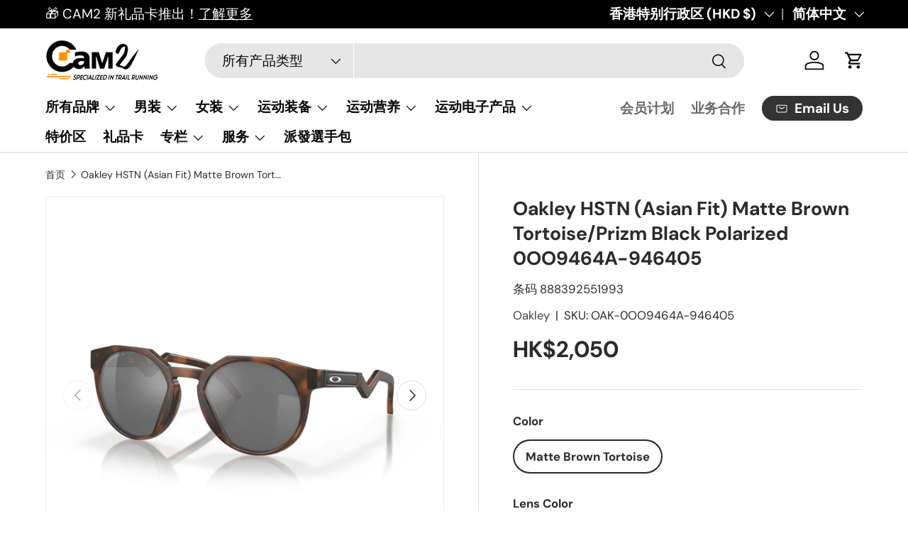

--- FILE ---
content_type: text/html; charset=utf-8
request_url: https://cam2.com.hk/zh-hans/products/oakley-hstn-asian-fit-matte-brown-tortoise-prizm-black-polarized-0oo9464a-946405
body_size: 73416
content:
<!doctype html>
<html class="no-js" lang="zh-CN" dir="ltr">
<head>
	<!-- Added by AVADA SEO Suite -->
	<script>
  const avadaLightJsExclude = ['cdn.nfcube.com', 'assets/ecom.js', 'variant-title-king', 'linked_options_variants', 'smile-loader.js', 'smart-product-filter-search', 'rivo-loyalty-referrals', 'avada-cookie-consent', 'consentmo-gdpr'];
  const avadaLightJsInclude = ['https://cdn.shopify.com/extensions/', 'https://www.googletagmanager.com/', 'https://connect.facebook.net/', 'https://business-api.tiktok.com/', 'https://static.klaviyo.com/'];
  window.AVADA_SPEED_BLACKLIST = avadaLightJsInclude.map(item => new RegExp(item, 'i'));
  window.AVADA_SPEED_WHITELIST = avadaLightJsExclude.map(item => new RegExp(item, 'i'));
</script>

<script>
  const isSpeedUpEnable = !1717140666532 || Date.now() < 1717140666532;
  if (isSpeedUpEnable) {
    const avadaSpeedUp=1;
    if(isSpeedUpEnable) {
  function _0x55aa(_0x575858,_0x2fd0be){const _0x30a92f=_0x1cb5();return _0x55aa=function(_0x4e8b41,_0xcd1690){_0x4e8b41=_0x4e8b41-(0xb5e+0xd*0x147+-0x1b1a);let _0x1c09f7=_0x30a92f[_0x4e8b41];return _0x1c09f7;},_0x55aa(_0x575858,_0x2fd0be);}(function(_0x4ad4dc,_0x42545f){const _0x5c7741=_0x55aa,_0x323f4d=_0x4ad4dc();while(!![]){try{const _0x588ea5=parseInt(_0x5c7741(0x10c))/(0xb6f+-0x1853+0xce5)*(-parseInt(_0x5c7741(0x157))/(-0x2363*0x1+0x1dd4+0x591*0x1))+-parseInt(_0x5c7741(0x171))/(0x269b+-0xeb+-0xf*0x283)*(parseInt(_0x5c7741(0x116))/(0x2e1+0x1*0x17b3+-0x110*0x19))+-parseInt(_0x5c7741(0x147))/(-0x1489+-0x312*0x6+0x26fa*0x1)+-parseInt(_0x5c7741(0xfa))/(-0x744+0x1*0xb5d+-0x413)*(-parseInt(_0x5c7741(0x102))/(-0x1e87+0x9e*-0x16+0x2c22))+parseInt(_0x5c7741(0x136))/(0x1e2d+0x1498+-0x1a3*0x1f)+parseInt(_0x5c7741(0x16e))/(0x460+0x1d96+0x3*-0xb4f)*(-parseInt(_0x5c7741(0xe3))/(-0x9ca+-0x1*-0x93f+0x1*0x95))+parseInt(_0x5c7741(0xf8))/(-0x1f73*0x1+0x6*-0x510+0x3dde);if(_0x588ea5===_0x42545f)break;else _0x323f4d['push'](_0x323f4d['shift']());}catch(_0x5d6d7e){_0x323f4d['push'](_0x323f4d['shift']());}}}(_0x1cb5,-0x193549+0x5dc3*-0x31+-0x2f963*-0x13),(function(){const _0x5cb2b4=_0x55aa,_0x23f9e9={'yXGBq':function(_0x237aef,_0x385938){return _0x237aef!==_0x385938;},'XduVF':function(_0x21018d,_0x56ff60){return _0x21018d===_0x56ff60;},'RChnz':_0x5cb2b4(0xf4)+_0x5cb2b4(0xe9)+_0x5cb2b4(0x14a),'TAsuR':function(_0xe21eca,_0x33e114){return _0xe21eca%_0x33e114;},'EvLYw':function(_0x1326ad,_0x261d04){return _0x1326ad!==_0x261d04;},'nnhAQ':_0x5cb2b4(0x107),'swpMF':_0x5cb2b4(0x16d),'plMMu':_0x5cb2b4(0xe8)+_0x5cb2b4(0x135),'PqBPA':function(_0x2ba85c,_0x35b541){return _0x2ba85c<_0x35b541;},'NKPCA':_0x5cb2b4(0xfc),'TINqh':function(_0x4116e3,_0x3ffd02,_0x2c8722){return _0x4116e3(_0x3ffd02,_0x2c8722);},'BAueN':_0x5cb2b4(0x120),'NgloT':_0x5cb2b4(0x14c),'ThSSU':function(_0xeb212a,_0x4341c1){return _0xeb212a+_0x4341c1;},'lDDHN':function(_0x4a1a48,_0x45ebfb){return _0x4a1a48 instanceof _0x45ebfb;},'toAYB':function(_0xcf0fa9,_0xf5fa6a){return _0xcf0fa9 instanceof _0xf5fa6a;},'VMiyW':function(_0x5300e4,_0x44e0f4){return _0x5300e4(_0x44e0f4);},'iyhbw':_0x5cb2b4(0x119),'zuWfR':function(_0x19c3e4,_0x4ee6e8){return _0x19c3e4<_0x4ee6e8;},'vEmrv':function(_0xd798cf,_0x5ea2dd){return _0xd798cf!==_0x5ea2dd;},'yxERj':function(_0x24b03b,_0x5aa292){return _0x24b03b||_0x5aa292;},'MZpwM':_0x5cb2b4(0x110)+_0x5cb2b4(0x109)+'pt','IeUHK':function(_0x5a4c7e,_0x2edf70){return _0x5a4c7e-_0x2edf70;},'Idvge':function(_0x3b526e,_0x36b469){return _0x3b526e<_0x36b469;},'qRwfm':_0x5cb2b4(0x16b)+_0x5cb2b4(0xf1),'CvXDN':function(_0x4b4208,_0x1db216){return _0x4b4208<_0x1db216;},'acPIM':function(_0x7d44b7,_0x3020d2){return _0x7d44b7(_0x3020d2);},'MyLMO':function(_0x22d4b2,_0xe7a6a0){return _0x22d4b2<_0xe7a6a0;},'boDyh':function(_0x176992,_0x346381,_0xab7fc){return _0x176992(_0x346381,_0xab7fc);},'ZANXD':_0x5cb2b4(0x10f)+_0x5cb2b4(0x12a)+_0x5cb2b4(0x142),'CXwRZ':_0x5cb2b4(0x123)+_0x5cb2b4(0x15f),'AuMHM':_0x5cb2b4(0x161),'KUuFZ':_0x5cb2b4(0xe6),'MSwtw':_0x5cb2b4(0x13a),'ERvPB':_0x5cb2b4(0x134),'ycTDj':_0x5cb2b4(0x15b),'Tvhir':_0x5cb2b4(0x154)},_0x469be1=_0x23f9e9[_0x5cb2b4(0x153)],_0x36fe07={'blacklist':window[_0x5cb2b4(0x11f)+_0x5cb2b4(0x115)+'T'],'whitelist':window[_0x5cb2b4(0x11f)+_0x5cb2b4(0x13e)+'T']},_0x26516a={'blacklisted':[]},_0x34e4a6=(_0x2be2f5,_0x25b3b2)=>{const _0x80dd2=_0x5cb2b4;if(_0x2be2f5&&(!_0x25b3b2||_0x23f9e9[_0x80dd2(0x13b)](_0x25b3b2,_0x469be1))&&(!_0x36fe07[_0x80dd2(0x170)]||_0x36fe07[_0x80dd2(0x170)][_0x80dd2(0x151)](_0xa5c7cf=>_0xa5c7cf[_0x80dd2(0x12b)](_0x2be2f5)))&&(!_0x36fe07[_0x80dd2(0x165)]||_0x36fe07[_0x80dd2(0x165)][_0x80dd2(0x156)](_0x4e2570=>!_0x4e2570[_0x80dd2(0x12b)](_0x2be2f5)))&&_0x23f9e9[_0x80dd2(0xf7)](avadaSpeedUp,0x5*0x256+-0x1*0x66c+-0x542+0.5)&&_0x2be2f5[_0x80dd2(0x137)](_0x23f9e9[_0x80dd2(0xe7)])){const _0x413c89=_0x2be2f5[_0x80dd2(0x16c)];return _0x23f9e9[_0x80dd2(0xf7)](_0x23f9e9[_0x80dd2(0x11e)](_0x413c89,-0x1deb*-0x1+0xf13+-0x2cfc),0x1176+-0x78b*0x5+0x1441);}return _0x2be2f5&&(!_0x25b3b2||_0x23f9e9[_0x80dd2(0xed)](_0x25b3b2,_0x469be1))&&(!_0x36fe07[_0x80dd2(0x170)]||_0x36fe07[_0x80dd2(0x170)][_0x80dd2(0x151)](_0x3d689d=>_0x3d689d[_0x80dd2(0x12b)](_0x2be2f5)))&&(!_0x36fe07[_0x80dd2(0x165)]||_0x36fe07[_0x80dd2(0x165)][_0x80dd2(0x156)](_0x26a7b3=>!_0x26a7b3[_0x80dd2(0x12b)](_0x2be2f5)));},_0x11462f=function(_0x42927f){const _0x346823=_0x5cb2b4,_0x5426ae=_0x42927f[_0x346823(0x159)+'te'](_0x23f9e9[_0x346823(0x14e)]);return _0x36fe07[_0x346823(0x170)]&&_0x36fe07[_0x346823(0x170)][_0x346823(0x156)](_0x107b0d=>!_0x107b0d[_0x346823(0x12b)](_0x5426ae))||_0x36fe07[_0x346823(0x165)]&&_0x36fe07[_0x346823(0x165)][_0x346823(0x151)](_0x1e7160=>_0x1e7160[_0x346823(0x12b)](_0x5426ae));},_0x39299f=new MutationObserver(_0x45c995=>{const _0x21802a=_0x5cb2b4,_0x3bc801={'mafxh':function(_0x6f9c57,_0x229989){const _0x9d39b1=_0x55aa;return _0x23f9e9[_0x9d39b1(0xf7)](_0x6f9c57,_0x229989);},'SrchE':_0x23f9e9[_0x21802a(0xe2)],'pvjbV':_0x23f9e9[_0x21802a(0xf6)]};for(let _0x333494=-0x7d7+-0x893+0x106a;_0x23f9e9[_0x21802a(0x158)](_0x333494,_0x45c995[_0x21802a(0x16c)]);_0x333494++){const {addedNodes:_0x1b685b}=_0x45c995[_0x333494];for(let _0x2f087=0x1f03+0x84b+0x1*-0x274e;_0x23f9e9[_0x21802a(0x158)](_0x2f087,_0x1b685b[_0x21802a(0x16c)]);_0x2f087++){const _0x4e5bac=_0x1b685b[_0x2f087];if(_0x23f9e9[_0x21802a(0xf7)](_0x4e5bac[_0x21802a(0x121)],-0x1f3a+-0x1*0x1b93+-0x3*-0x139a)&&_0x23f9e9[_0x21802a(0xf7)](_0x4e5bac[_0x21802a(0x152)],_0x23f9e9[_0x21802a(0xe0)])){const _0x5d9a67=_0x4e5bac[_0x21802a(0x107)],_0x3fb522=_0x4e5bac[_0x21802a(0x16d)];if(_0x23f9e9[_0x21802a(0x103)](_0x34e4a6,_0x5d9a67,_0x3fb522)){_0x26516a[_0x21802a(0x160)+'d'][_0x21802a(0x128)]([_0x4e5bac,_0x4e5bac[_0x21802a(0x16d)]]),_0x4e5bac[_0x21802a(0x16d)]=_0x469be1;const _0x1e52da=function(_0x2c95ff){const _0x359b13=_0x21802a;if(_0x3bc801[_0x359b13(0x118)](_0x4e5bac[_0x359b13(0x159)+'te'](_0x3bc801[_0x359b13(0x166)]),_0x469be1))_0x2c95ff[_0x359b13(0x112)+_0x359b13(0x150)]();_0x4e5bac[_0x359b13(0xec)+_0x359b13(0x130)](_0x3bc801[_0x359b13(0xe4)],_0x1e52da);};_0x4e5bac[_0x21802a(0x12d)+_0x21802a(0x163)](_0x23f9e9[_0x21802a(0xf6)],_0x1e52da),_0x4e5bac[_0x21802a(0x12c)+_0x21802a(0x131)]&&_0x4e5bac[_0x21802a(0x12c)+_0x21802a(0x131)][_0x21802a(0x11a)+'d'](_0x4e5bac);}}}}});_0x39299f[_0x5cb2b4(0x105)](document[_0x5cb2b4(0x10b)+_0x5cb2b4(0x16a)],{'childList':!![],'subtree':!![]});const _0x2910a9=/[|\\{}()\[\]^$+*?.]/g,_0xa9f173=function(..._0x1baa33){const _0x3053cc=_0x5cb2b4,_0x2e6f61={'mMWha':function(_0x158c76,_0x5c404b){const _0x25a05c=_0x55aa;return _0x23f9e9[_0x25a05c(0xf7)](_0x158c76,_0x5c404b);},'BXirI':_0x23f9e9[_0x3053cc(0x141)],'COGok':function(_0x421bf7,_0x55453a){const _0x4fd417=_0x3053cc;return _0x23f9e9[_0x4fd417(0x167)](_0x421bf7,_0x55453a);},'XLSAp':function(_0x193984,_0x35c446){const _0x5bbecf=_0x3053cc;return _0x23f9e9[_0x5bbecf(0xed)](_0x193984,_0x35c446);},'EygRw':function(_0xfbb69c,_0x21b15d){const _0xe5c840=_0x3053cc;return _0x23f9e9[_0xe5c840(0x104)](_0xfbb69c,_0x21b15d);},'xZuNx':_0x23f9e9[_0x3053cc(0x139)],'SBUaW':function(_0x5739bf,_0x2c2fab){const _0x42cbb1=_0x3053cc;return _0x23f9e9[_0x42cbb1(0x172)](_0x5739bf,_0x2c2fab);},'EAoTR':function(_0x123b29,_0x5b29bf){const _0x2828d2=_0x3053cc;return _0x23f9e9[_0x2828d2(0x11d)](_0x123b29,_0x5b29bf);},'cdYdq':_0x23f9e9[_0x3053cc(0x14e)],'WzJcf':_0x23f9e9[_0x3053cc(0xe2)],'nytPK':function(_0x53f733,_0x4ad021){const _0x4f0333=_0x3053cc;return _0x23f9e9[_0x4f0333(0x148)](_0x53f733,_0x4ad021);},'oUrHG':_0x23f9e9[_0x3053cc(0x14d)],'dnxjX':function(_0xed6b5f,_0x573f55){const _0x57aa03=_0x3053cc;return _0x23f9e9[_0x57aa03(0x15a)](_0xed6b5f,_0x573f55);}};_0x23f9e9[_0x3053cc(0x15d)](_0x1baa33[_0x3053cc(0x16c)],-0x1a3*-0x9+-0xf9*0xb+-0x407*0x1)?(_0x36fe07[_0x3053cc(0x170)]=[],_0x36fe07[_0x3053cc(0x165)]=[]):(_0x36fe07[_0x3053cc(0x170)]&&(_0x36fe07[_0x3053cc(0x170)]=_0x36fe07[_0x3053cc(0x170)][_0x3053cc(0x106)](_0xa8e001=>_0x1baa33[_0x3053cc(0x156)](_0x4a8a28=>{const _0x2e425b=_0x3053cc;if(_0x2e6f61[_0x2e425b(0x111)](typeof _0x4a8a28,_0x2e6f61[_0x2e425b(0x155)]))return!_0xa8e001[_0x2e425b(0x12b)](_0x4a8a28);else{if(_0x2e6f61[_0x2e425b(0xeb)](_0x4a8a28,RegExp))return _0x2e6f61[_0x2e425b(0x145)](_0xa8e001[_0x2e425b(0xdf)](),_0x4a8a28[_0x2e425b(0xdf)]());}}))),_0x36fe07[_0x3053cc(0x165)]&&(_0x36fe07[_0x3053cc(0x165)]=[..._0x36fe07[_0x3053cc(0x165)],..._0x1baa33[_0x3053cc(0xff)](_0x4e4c02=>{const _0x7c755c=_0x3053cc;if(_0x23f9e9[_0x7c755c(0xf7)](typeof _0x4e4c02,_0x23f9e9[_0x7c755c(0x141)])){const _0x932437=_0x4e4c02[_0x7c755c(0xea)](_0x2910a9,_0x23f9e9[_0x7c755c(0x16f)]),_0x34e686=_0x23f9e9[_0x7c755c(0xf0)](_0x23f9e9[_0x7c755c(0xf0)]('.*',_0x932437),'.*');if(_0x36fe07[_0x7c755c(0x165)][_0x7c755c(0x156)](_0x21ef9a=>_0x21ef9a[_0x7c755c(0xdf)]()!==_0x34e686[_0x7c755c(0xdf)]()))return new RegExp(_0x34e686);}else{if(_0x23f9e9[_0x7c755c(0x117)](_0x4e4c02,RegExp)){if(_0x36fe07[_0x7c755c(0x165)][_0x7c755c(0x156)](_0x5a3f09=>_0x5a3f09[_0x7c755c(0xdf)]()!==_0x4e4c02[_0x7c755c(0xdf)]()))return _0x4e4c02;}}return null;})[_0x3053cc(0x106)](Boolean)]));const _0x3eeb55=document[_0x3053cc(0x11b)+_0x3053cc(0x10e)](_0x23f9e9[_0x3053cc(0xf0)](_0x23f9e9[_0x3053cc(0xf0)](_0x23f9e9[_0x3053cc(0x122)],_0x469be1),'"]'));for(let _0xf831f7=-0x21aa+-0x1793+0x393d*0x1;_0x23f9e9[_0x3053cc(0x14b)](_0xf831f7,_0x3eeb55[_0x3053cc(0x16c)]);_0xf831f7++){const _0x5868cb=_0x3eeb55[_0xf831f7];_0x23f9e9[_0x3053cc(0x132)](_0x11462f,_0x5868cb)&&(_0x26516a[_0x3053cc(0x160)+'d'][_0x3053cc(0x128)]([_0x5868cb,_0x23f9e9[_0x3053cc(0x14d)]]),_0x5868cb[_0x3053cc(0x12c)+_0x3053cc(0x131)][_0x3053cc(0x11a)+'d'](_0x5868cb));}let _0xdf8cd0=-0x17da+0x2461+-0xc87*0x1;[..._0x26516a[_0x3053cc(0x160)+'d']][_0x3053cc(0x10d)](([_0x226aeb,_0x33eaa7],_0xe33bca)=>{const _0x2aa7bf=_0x3053cc;if(_0x2e6f61[_0x2aa7bf(0x143)](_0x11462f,_0x226aeb)){const _0x41da0d=document[_0x2aa7bf(0x11c)+_0x2aa7bf(0x131)](_0x2e6f61[_0x2aa7bf(0x127)]);for(let _0x6784c7=0xd7b+-0xaa5+-0x2d6;_0x2e6f61[_0x2aa7bf(0x164)](_0x6784c7,_0x226aeb[_0x2aa7bf(0xe5)][_0x2aa7bf(0x16c)]);_0x6784c7++){const _0x4ca758=_0x226aeb[_0x2aa7bf(0xe5)][_0x6784c7];_0x2e6f61[_0x2aa7bf(0x12f)](_0x4ca758[_0x2aa7bf(0x133)],_0x2e6f61[_0x2aa7bf(0x13f)])&&_0x2e6f61[_0x2aa7bf(0x145)](_0x4ca758[_0x2aa7bf(0x133)],_0x2e6f61[_0x2aa7bf(0x100)])&&_0x41da0d[_0x2aa7bf(0xe1)+'te'](_0x4ca758[_0x2aa7bf(0x133)],_0x226aeb[_0x2aa7bf(0xe5)][_0x6784c7][_0x2aa7bf(0x12e)]);}_0x41da0d[_0x2aa7bf(0xe1)+'te'](_0x2e6f61[_0x2aa7bf(0x13f)],_0x226aeb[_0x2aa7bf(0x107)]),_0x41da0d[_0x2aa7bf(0xe1)+'te'](_0x2e6f61[_0x2aa7bf(0x100)],_0x2e6f61[_0x2aa7bf(0x101)](_0x33eaa7,_0x2e6f61[_0x2aa7bf(0x126)])),document[_0x2aa7bf(0x113)][_0x2aa7bf(0x146)+'d'](_0x41da0d),_0x26516a[_0x2aa7bf(0x160)+'d'][_0x2aa7bf(0x162)](_0x2e6f61[_0x2aa7bf(0x13d)](_0xe33bca,_0xdf8cd0),-0x105d*0x2+0x1*-0xeaa+0x2f65),_0xdf8cd0++;}}),_0x36fe07[_0x3053cc(0x170)]&&_0x23f9e9[_0x3053cc(0xf3)](_0x36fe07[_0x3053cc(0x170)][_0x3053cc(0x16c)],0x10f2+-0x1a42+0x951)&&_0x39299f[_0x3053cc(0x15c)]();},_0x4c2397=document[_0x5cb2b4(0x11c)+_0x5cb2b4(0x131)],_0x573f89={'src':Object[_0x5cb2b4(0x14f)+_0x5cb2b4(0xfd)+_0x5cb2b4(0x144)](HTMLScriptElement[_0x5cb2b4(0xf9)],_0x23f9e9[_0x5cb2b4(0x14e)]),'type':Object[_0x5cb2b4(0x14f)+_0x5cb2b4(0xfd)+_0x5cb2b4(0x144)](HTMLScriptElement[_0x5cb2b4(0xf9)],_0x23f9e9[_0x5cb2b4(0xe2)])};document[_0x5cb2b4(0x11c)+_0x5cb2b4(0x131)]=function(..._0x4db605){const _0x1480b5=_0x5cb2b4,_0x3a6982={'KNNxG':function(_0x32fa39,_0x2a57e4,_0x3cc08f){const _0x5ead12=_0x55aa;return _0x23f9e9[_0x5ead12(0x169)](_0x32fa39,_0x2a57e4,_0x3cc08f);}};if(_0x23f9e9[_0x1480b5(0x13b)](_0x4db605[-0x4*-0x376+0x4*0x2f+-0xe94][_0x1480b5(0x140)+'e'](),_0x23f9e9[_0x1480b5(0x139)]))return _0x4c2397[_0x1480b5(0x114)](document)(..._0x4db605);const _0x2f091d=_0x4c2397[_0x1480b5(0x114)](document)(..._0x4db605);try{Object[_0x1480b5(0xf2)+_0x1480b5(0x149)](_0x2f091d,{'src':{..._0x573f89[_0x1480b5(0x107)],'set'(_0x3ae2bc){const _0x5d6fdc=_0x1480b5;_0x3a6982[_0x5d6fdc(0x129)](_0x34e4a6,_0x3ae2bc,_0x2f091d[_0x5d6fdc(0x16d)])&&_0x573f89[_0x5d6fdc(0x16d)][_0x5d6fdc(0x10a)][_0x5d6fdc(0x125)](this,_0x469be1),_0x573f89[_0x5d6fdc(0x107)][_0x5d6fdc(0x10a)][_0x5d6fdc(0x125)](this,_0x3ae2bc);}},'type':{..._0x573f89[_0x1480b5(0x16d)],'get'(){const _0x436e9e=_0x1480b5,_0x4b63b9=_0x573f89[_0x436e9e(0x16d)][_0x436e9e(0xfb)][_0x436e9e(0x125)](this);if(_0x23f9e9[_0x436e9e(0xf7)](_0x4b63b9,_0x469be1)||_0x23f9e9[_0x436e9e(0x103)](_0x34e4a6,this[_0x436e9e(0x107)],_0x4b63b9))return null;return _0x4b63b9;},'set'(_0x174ea3){const _0x1dff57=_0x1480b5,_0xa2fd13=_0x23f9e9[_0x1dff57(0x103)](_0x34e4a6,_0x2f091d[_0x1dff57(0x107)],_0x2f091d[_0x1dff57(0x16d)])?_0x469be1:_0x174ea3;_0x573f89[_0x1dff57(0x16d)][_0x1dff57(0x10a)][_0x1dff57(0x125)](this,_0xa2fd13);}}}),_0x2f091d[_0x1480b5(0xe1)+'te']=function(_0x5b0870,_0x8c60d5){const _0xab22d4=_0x1480b5;if(_0x23f9e9[_0xab22d4(0xf7)](_0x5b0870,_0x23f9e9[_0xab22d4(0xe2)])||_0x23f9e9[_0xab22d4(0xf7)](_0x5b0870,_0x23f9e9[_0xab22d4(0x14e)]))_0x2f091d[_0x5b0870]=_0x8c60d5;else HTMLScriptElement[_0xab22d4(0xf9)][_0xab22d4(0xe1)+'te'][_0xab22d4(0x125)](_0x2f091d,_0x5b0870,_0x8c60d5);};}catch(_0x5a9461){console[_0x1480b5(0x168)](_0x23f9e9[_0x1480b5(0xef)],_0x5a9461);}return _0x2f091d;};const _0x5883c5=[_0x23f9e9[_0x5cb2b4(0xfe)],_0x23f9e9[_0x5cb2b4(0x13c)],_0x23f9e9[_0x5cb2b4(0xf5)],_0x23f9e9[_0x5cb2b4(0x15e)],_0x23f9e9[_0x5cb2b4(0x138)],_0x23f9e9[_0x5cb2b4(0x124)]],_0x4ab8d2=_0x5883c5[_0x5cb2b4(0xff)](_0x439d08=>{return{'type':_0x439d08,'listener':()=>_0xa9f173(),'options':{'passive':!![]}};});_0x4ab8d2[_0x5cb2b4(0x10d)](_0x4d3535=>{const _0x3882ab=_0x5cb2b4;document[_0x3882ab(0x12d)+_0x3882ab(0x163)](_0x4d3535[_0x3882ab(0x16d)],_0x4d3535[_0x3882ab(0xee)],_0x4d3535[_0x3882ab(0x108)]);});}()));function _0x1cb5(){const _0x15f8e0=['ault','some','tagName','CXwRZ','wheel','BXirI','every','6lYvYYX','PqBPA','getAttribu','IeUHK','touchstart','disconnect','Idvge','ERvPB','/blocked','blackliste','keydown','splice','stener','SBUaW','whitelist','SrchE','toAYB','warn','boDyh','ement','script[typ','length','type','346347wGqEBH','NgloT','blacklist','33OVoYHk','zuWfR','toString','NKPCA','setAttribu','swpMF','230EEqEiq','pvjbV','attributes','mousemove','RChnz','beforescri','y.com/exte','replace','COGok','removeEven','EvLYw','listener','ZANXD','ThSSU','e="','defineProp','MyLMO','cdn.shopif','MSwtw','plMMu','XduVF','22621984JRJQxz','prototype','8818116NVbcZr','get','SCRIPT','ertyDescri','AuMHM','map','WzJcf','nytPK','7kiZatp','TINqh','VMiyW','observe','filter','src','options','n/javascri','set','documentEl','478083wuqgQV','forEach','torAll','Avada cann','applicatio','mMWha','preventDef','head','bind','D_BLACKLIS','75496skzGVx','lDDHN','mafxh','script','removeChil','querySelec','createElem','vEmrv','TAsuR','AVADA_SPEE','string','nodeType','qRwfm','javascript','Tvhir','call','oUrHG','xZuNx','push','KNNxG','ot lazy lo','test','parentElem','addEventLi','value','EAoTR','tListener','ent','acPIM','name','touchmove','ptexecute','6968312SmqlIb','includes','ycTDj','iyhbw','touchend','yXGBq','KUuFZ','dnxjX','D_WHITELIS','cdYdq','toLowerCas','BAueN','ad script','EygRw','ptor','XLSAp','appendChil','4975500NoPAFA','yxERj','erties','nsions','CvXDN','\$&','MZpwM','nnhAQ','getOwnProp'];_0x1cb5=function(){return _0x15f8e0;};return _0x1cb5();}
}
    class LightJsLoader{constructor(e){this.jQs=[],this.listener=this.handleListener.bind(this,e),this.scripts=["default","defer","async"].reduce(((e,t)=>({...e,[t]:[]})),{});const t=this;e.forEach((e=>window.addEventListener(e,t.listener,{passive:!0})))}handleListener(e){const t=this;return e.forEach((e=>window.removeEventListener(e,t.listener))),"complete"===document.readyState?this.handleDOM():document.addEventListener("readystatechange",(e=>{if("complete"===e.target.readyState)return setTimeout(t.handleDOM.bind(t),1)}))}async handleDOM(){this.suspendEvent(),this.suspendJQuery(),this.findScripts(),this.preloadScripts();for(const e of Object.keys(this.scripts))await this.replaceScripts(this.scripts[e]);for(const e of["DOMContentLoaded","readystatechange"])await this.requestRepaint(),document.dispatchEvent(new Event("lightJS-"+e));document.lightJSonreadystatechange&&document.lightJSonreadystatechange();for(const e of["DOMContentLoaded","load"])await this.requestRepaint(),window.dispatchEvent(new Event("lightJS-"+e));await this.requestRepaint(),window.lightJSonload&&window.lightJSonload(),await this.requestRepaint(),this.jQs.forEach((e=>e(window).trigger("lightJS-jquery-load"))),window.dispatchEvent(new Event("lightJS-pageshow")),await this.requestRepaint(),window.lightJSonpageshow&&window.lightJSonpageshow()}async requestRepaint(){return new Promise((e=>requestAnimationFrame(e)))}findScripts(){document.querySelectorAll("script[type=lightJs]").forEach((e=>{e.hasAttribute("src")?e.hasAttribute("async")&&e.async?this.scripts.async.push(e):e.hasAttribute("defer")&&e.defer?this.scripts.defer.push(e):this.scripts.default.push(e):this.scripts.default.push(e)}))}preloadScripts(){const e=this,t=Object.keys(this.scripts).reduce(((t,n)=>[...t,...e.scripts[n]]),[]),n=document.createDocumentFragment();t.forEach((e=>{const t=e.getAttribute("src");if(!t)return;const s=document.createElement("link");s.href=t,s.rel="preload",s.as="script",n.appendChild(s)})),document.head.appendChild(n)}async replaceScripts(e){let t;for(;t=e.shift();)await this.requestRepaint(),new Promise((e=>{const n=document.createElement("script");[...t.attributes].forEach((e=>{"type"!==e.nodeName&&n.setAttribute(e.nodeName,e.nodeValue)})),t.hasAttribute("src")?(n.addEventListener("load",e),n.addEventListener("error",e)):(n.text=t.text,e()),t.parentNode.replaceChild(n,t)}))}suspendEvent(){const e={};[{obj:document,name:"DOMContentLoaded"},{obj:window,name:"DOMContentLoaded"},{obj:window,name:"load"},{obj:window,name:"pageshow"},{obj:document,name:"readystatechange"}].map((t=>function(t,n){function s(n){return e[t].list.indexOf(n)>=0?"lightJS-"+n:n}e[t]||(e[t]={list:[n],add:t.addEventListener,remove:t.removeEventListener},t.addEventListener=(...n)=>{n[0]=s(n[0]),e[t].add.apply(t,n)},t.removeEventListener=(...n)=>{n[0]=s(n[0]),e[t].remove.apply(t,n)})}(t.obj,t.name))),[{obj:document,name:"onreadystatechange"},{obj:window,name:"onpageshow"}].map((e=>function(e,t){let n=e[t];Object.defineProperty(e,t,{get:()=>n||function(){},set:s=>{e["lightJS"+t]=n=s}})}(e.obj,e.name)))}suspendJQuery(){const e=this;let t=window.jQuery;Object.defineProperty(window,"jQuery",{get:()=>t,set(n){if(!n||!n.fn||!e.jQs.includes(n))return void(t=n);n.fn.ready=n.fn.init.prototype.ready=e=>{e.bind(document)(n)};const s=n.fn.on;n.fn.on=n.fn.init.prototype.on=function(...e){if(window!==this[0])return s.apply(this,e),this;const t=e=>e.split(" ").map((e=>"load"===e||0===e.indexOf("load.")?"lightJS-jquery-load":e)).join(" ");return"string"==typeof e[0]||e[0]instanceof String?(e[0]=t(e[0]),s.apply(this,e),this):("object"==typeof e[0]&&Object.keys(e[0]).forEach((n=>{delete Object.assign(e[0],{[t(n)]:e[0][n]})[n]})),s.apply(this,e),this)},e.jQs.push(n),t=n}})}}
new LightJsLoader(["keydown","mousemove","touchend","touchmove","touchstart","wheel"]);
  }
</script>

	<!-- /Added by AVADA SEO Suite -->
<!-- Start of Booster Apps Seo-0.1-->
<title>Oakley HSTN (Asian Fit) Matte Brown Tortoise/Prizm Black Polarized 0OO9464A-946405 Oakley Cam2</title><meta name="description" content="每位运动员的旅程，都受到前行者与并肩同行者的启发与支持。 Oakley Unity Collection 的诞生，正是致敬这代携手突破极限的运动员们。 Team Oakley 以这系列为象征，彼此鼓励、互相提升，在世界舞台上共同闪耀——这份精神也希望能激励所有层级的运动员，追寻属于自己的旅程。 HSTN 是Oakley® 将前卫设计与经典元素融合的代表作之一，是一款中性款太阳眼镜，以现代感圆形镜片造型诠释品牌传承。镜脚采用经典Razor Blades 启发的现代化触发式镜脚（Trigge..." /><script type="application/ld+json">
  {
    "@context": "https://schema.org",
    "@type": "WebSite",
    "name": "Cam2",
    "url": "https://cam2.com.hk",
    "potentialAction": {
      "@type": "SearchAction",
      "query-input": "required name=query",
      "target": "https://cam2.com.hk/search?q={query}"
    }
  }
</script><script type="application/ld+json">
  {
    "@context": "https://schema.org",
    "@type": "Product",
    "name": "Oakley HSTN (Asian Fit) Matte Brown Tortoise\/Prizm Black Polarized 0OO9464A-946405",
    "brand": {"@type": "Brand","name": "Oakley"},
    "sku": "OAK-0OO9464A-946405",
    "mpn": "888392551993",
    "description": "每位运动员的旅程，都受到前行者与并肩同行者的启发与支持。 Oakley Unity Collection 的诞生，正是致敬这代携手突破极限的运动员们。 Team Oakley 以这系列为象征，彼此鼓励、互相提升，在世界舞台上共同闪耀——这份精神也希望能激励所有层级的运动员，追寻属于自己的旅程。\n HSTN 是Oakley® 将前卫设计与经典元素融合的代表作之一，是一款中性款太阳眼镜，以现代感圆形镜片造型诠释品牌传承。镜脚采用经典Razor Blades 启发的现代化触发式镜脚（Trigger Stem），镜框中央的设计则致敬经典SubZero 元素，结合历史与创新。搭载Prizm™ 镜片技术，能增强色彩、对比与细节呈现，提供更清晰的视觉体验。\n采用O Matter™ 轻量耐用材质制成的镜框，确保全天舒适配戴；同时提供两种尺寸，贴合不同脸型。 HSTN 亦支援Oakley 原厂光学度数镜片，左侧镜片上雷射雕刻有经典椭圆标志，象征正品品质与真实认证。\n\n\n设计理念：以前卫设计重新诠释经典造型，融合时代文化与品牌传承。\n\n\n\n镜框材质：轻盈耐用的O Matter™ 材质，提供全天稳定舒适佩戴体验。\n\n\n\n触发式镜脚设计：灵感取自经典Razor Blade 镜款。\n\n\n\n致敬经典：镜框中央设计汲取SubZero 元素，向品牌历史致敬。\n\n\n\n细节强化视觉： Prizm™ 镜片技术提升色彩、对比与细节清晰度。\n\n\n",
    "url": "https://cam2.com.hk/zh-hans/products/oakley-hstn-asian-fit-matte-brown-tortoise-prizm-black-polarized-0oo9464a-946405","image": "https://cam2.com.hk/cdn/shop/products/oakley-hstn-asian-fit-matte-brown-tortoiseprizm-black-polarized-0oo9464a-946405-cam2-oakley-1_1200x.jpg?v=1716923312","itemCondition": "https://schema.org/NewCondition",
    "offers": [{
          "@type": "Offer","price": "2050","priceCurrency": "HKD",
          "itemCondition": "https://schema.org/NewCondition",
          "url": "https://cam2.com.hk/zh-hans/products/oakley-hstn-asian-fit-matte-brown-tortoise-prizm-black-polarized-0oo9464a-946405?variant=44105788457174",
          "sku": "OAK-0OO9464A-946405",
          "mpn": "888392551993",
          "availability" : "https://schema.org/InStock",
          "priceValidUntil": "2026-02-15","gtin12": "888392551993"}]}
</script>
<!-- end of Booster Apps SEO -->

<meta charset="utf-8">
<meta name="viewport" content="width=device-width,initial-scale=1">

<link rel="canonical" href="https://cam2.com.hk/zh-hans/products/oakley-hstn-asian-fit-matte-brown-tortoise-prizm-black-polarized-0oo9464a-946405"><link rel="icon" href="//cam2.com.hk/cdn/shop/files/favicon.png?crop=center&height=48&v=1654172177&width=48" type="image/png">
  <link rel="apple-touch-icon" href="//cam2.com.hk/cdn/shop/files/favicon.png?crop=center&height=180&v=1654172177&width=180"><meta property="og:site_name" content="Cam2">
<meta property="og:url" content="https://cam2.com.hk/zh-hans/products/oakley-hstn-asian-fit-matte-brown-tortoise-prizm-black-polarized-0oo9464a-946405">
<meta property="og:title" content="Oakley HSTN (Asian Fit) Matte Brown Tortoise/Prizm Black Polarized 0OO9464A-946405 - Cam2">
<meta property="og:type" content="product">
<meta property="og:description" content="Buy Oakley HSTN (Asian Fit) Matte Brown Tortoise/Prizm Black Polarized 0OO9464A-946405 for only HK$1,845.00 at Cam2!"><meta property="og:image" content="http://cam2.com.hk/cdn/shop/products/oakley-hstn-asian-fit-matte-brown-tortoiseprizm-black-polarized-0oo9464a-946405-cam2-oakley-1.jpg?crop=center&height=1200&v=1716923312&width=1200">
  <meta property="og:image:secure_url" content="https://cam2.com.hk/cdn/shop/products/oakley-hstn-asian-fit-matte-brown-tortoiseprizm-black-polarized-0oo9464a-946405-cam2-oakley-1.jpg?crop=center&height=1200&v=1716923312&width=1200">
  <meta property="og:image:width" content="1200">
  <meta property="og:image:height" content="1200"><meta property="og:price:amount" content="2,050">
  <meta property="og:price:currency" content="HKD"><meta name="twitter:card" content="summary_large_image">
<meta name="twitter:title" content="Oakley HSTN (Asian Fit) Matte Brown Tortoise/Prizm Black Polarized 0OO9464A-946405 - Cam2">
<meta name="twitter:description" content="Buy Oakley HSTN (Asian Fit) Matte Brown Tortoise/Prizm Black Polarized 0OO9464A-946405 for only HK$1,845.00 at Cam2!">
<link rel="preload" href="//cam2.com.hk/cdn/shop/t/36/assets/main.css?v=42389946941863963721709904335" as="style"><style data-shopify>
@font-face {
  font-family: "DM Sans";
  font-weight: 400;
  font-style: normal;
  font-display: swap;
  src: url("//cam2.com.hk/cdn/fonts/dm_sans/dmsans_n4.ec80bd4dd7e1a334c969c265873491ae56018d72.woff2") format("woff2"),
       url("//cam2.com.hk/cdn/fonts/dm_sans/dmsans_n4.87bdd914d8a61247b911147ae68e754d695c58a6.woff") format("woff");
}
@font-face {
  font-family: "DM Sans";
  font-weight: 700;
  font-style: normal;
  font-display: swap;
  src: url("//cam2.com.hk/cdn/fonts/dm_sans/dmsans_n7.97e21d81502002291ea1de8aefb79170c6946ce5.woff2") format("woff2"),
       url("//cam2.com.hk/cdn/fonts/dm_sans/dmsans_n7.af5c214f5116410ca1d53a2090665620e78e2e1b.woff") format("woff");
}
@font-face {
  font-family: "DM Sans";
  font-weight: 400;
  font-style: italic;
  font-display: swap;
  src: url("//cam2.com.hk/cdn/fonts/dm_sans/dmsans_i4.b8fe05e69ee95d5a53155c346957d8cbf5081c1a.woff2") format("woff2"),
       url("//cam2.com.hk/cdn/fonts/dm_sans/dmsans_i4.403fe28ee2ea63e142575c0aa47684d65f8c23a0.woff") format("woff");
}
@font-face {
  font-family: "DM Sans";
  font-weight: 700;
  font-style: italic;
  font-display: swap;
  src: url("//cam2.com.hk/cdn/fonts/dm_sans/dmsans_i7.52b57f7d7342eb7255084623d98ab83fd96e7f9b.woff2") format("woff2"),
       url("//cam2.com.hk/cdn/fonts/dm_sans/dmsans_i7.d5e14ef18a1d4a8ce78a4187580b4eb1759c2eda.woff") format("woff");
}
@font-face {
  font-family: "DM Sans";
  font-weight: 700;
  font-style: normal;
  font-display: swap;
  src: url("//cam2.com.hk/cdn/fonts/dm_sans/dmsans_n7.97e21d81502002291ea1de8aefb79170c6946ce5.woff2") format("woff2"),
       url("//cam2.com.hk/cdn/fonts/dm_sans/dmsans_n7.af5c214f5116410ca1d53a2090665620e78e2e1b.woff") format("woff");
}
@font-face {
  font-family: "DM Sans";
  font-weight: 700;
  font-style: normal;
  font-display: swap;
  src: url("//cam2.com.hk/cdn/fonts/dm_sans/dmsans_n7.97e21d81502002291ea1de8aefb79170c6946ce5.woff2") format("woff2"),
       url("//cam2.com.hk/cdn/fonts/dm_sans/dmsans_n7.af5c214f5116410ca1d53a2090665620e78e2e1b.woff") format("woff");
}
:root {
      --bg-color: 255 255 255 / 1.0;
      --bg-color-og: 255 255 255 / 1.0;
      --heading-color: 42 43 42;
      --text-color: 42 43 42;
      --text-color-og: 42 43 42;
      --scrollbar-color: 42 43 42;
      --link-color: 67 67 67;
      --link-color-og: 67 67 67;
      --star-color: 254 136 35;--swatch-border-color-default: 212 213 212;
        --swatch-border-color-active: 0 0 0;
       /* --swatch-border-color-active: 149 149 149; */
        --swatch-card-size: 24px;
        --swatch-variant-picker-size: 64px;--color-scheme-1-bg: 244 244 244 / 1.0;
      --color-scheme-1-grad: linear-gradient(180deg, rgba(244, 244, 244, 1), rgba(244, 244, 244, 1) 100%);
      --color-scheme-1-heading: 42 43 42;
      --color-scheme-1-text: 42 43 42;
      --color-scheme-1-btn-bg: 42 43 42;
      --color-scheme-1-btn-text: 255 255 255;
      --color-scheme-1-btn-bg-hover: 82 83 82;--color-scheme-2-bg: 42 43 42 / 1.0;
      --color-scheme-2-grad: linear-gradient(225deg, rgba(51, 59, 67, 0.88) 8%, rgba(41, 47, 54, 1) 56%, rgba(20, 20, 20, 1) 92%);
      --color-scheme-2-heading: 254 136 35;
      --color-scheme-2-text: 255 255 255;
      --color-scheme-2-btn-bg: 254 136 35;
      --color-scheme-2-btn-text: 255 255 255;
      --color-scheme-2-btn-bg-hover: 254 162 83;--color-scheme-3-bg: 255 88 13 / 1.0;
      --color-scheme-3-grad: linear-gradient(46deg, rgba(234, 73, 0, 1) 8%, rgba(234, 73, 0, 1) 32%, rgba(255, 88, 13, 0.88) 92%);
      --color-scheme-3-heading: 255 255 255;
      --color-scheme-3-text: 255 255 255;
      --color-scheme-3-btn-bg: 42 43 42;
      --color-scheme-3-btn-text: 255 255 255;
      --color-scheme-3-btn-bg-hover: 82 83 82;

      --drawer-bg-color: 255 255 255 / 1.0;
      --drawer-text-color: 42 43 42;

      --panel-bg-color: 244 244 244 / 1.0;
      --panel-heading-color: 42 43 42;
      --panel-text-color: 42 43 42;

      --in-stock-text-color: 44 126 63;
      --low-stock-text-color: 210 134 26;
      --very-low-stock-text-color: 180 12 28;
      --no-stock-text-color: 119 119 119;
      --no-stock-backordered-text-color: 119 119 119;

      --error-bg-color: 252 237 238;
      --error-text-color: 180 12 28;
      --success-bg-color: 232 246 234;
      --success-text-color: 44 126 63;
      --info-bg-color: 228 237 250;
      --info-text-color: 26 102 210;

      --heading-font-family: "DM Sans", sans-serif;
      --heading-font-style: normal;
      --heading-font-weight: 700;
      --heading-scale-start: 4;

      --navigation-font-family: "DM Sans", sans-serif;
      --navigation-font-style: normal;
      --navigation-font-weight: 700;--heading-text-transform: none;
--subheading-text-transform: none;
      --body-font-family: "DM Sans", sans-serif;
      --body-font-style: normal;
      --body-font-weight: 400;
      --body-font-size: 19;

      --section-gap: 48;
      --heading-gap: calc(8 * var(--space-unit));--grid-column-gap: 20px;--btn-bg-color: 42 43 42;
      --btn-bg-hover-color: 82 83 82;
      --btn-text-color: 255 255 255;
      --btn-bg-color-og: 42 43 42;
      --btn-text-color-og: 255 255 255;
      --btn-alt-bg-color: 255 255 255;
      --btn-alt-bg-alpha: 1.0;
      --btn-alt-text-color: 42 43 42;
      --btn-border-width: 2px;
      --btn-padding-y: 12px;

      
      --btn-border-radius: 28px;
      

      --btn-lg-border-radius: 50%;
      --btn-icon-border-radius: 50%;
      --input-with-btn-inner-radius: var(--btn-border-radius);

      --input-bg-color: 255 255 255 / 1.0;
      --input-text-color: 42 43 42;
      --input-border-width: 2px;
      --input-border-radius: 26px;
      --textarea-border-radius: 12px;
      --input-border-radius: 28px;
      --input-lg-border-radius: 34px;
      --input-bg-color-diff-3: #f7f7f7;
      --input-bg-color-diff-6: #f0f0f0;

      --modal-border-radius: 16px;
      --modal-overlay-color: 0 0 0;
      --modal-overlay-opacity: 0.4;
      --drawer-border-radius: 16px;
      --overlay-border-radius: 0px;--custom-label-bg-color: 13 44 84;
      --custom-label-text-color: 255 255 255;--sale-label-bg-color: 42 43 42;
      --sale-label-text-color: 255 255 255;--sold-out-label-bg-color: 42 43 42;
      --sold-out-label-text-color: 255 255 255;--new-label-bg-color: 127 184 0;
      --new-label-text-color: 255 255 255;--preorder-label-bg-color: 0 166 237;
      --preorder-label-text-color: 255 255 255;

      --page-width: 1380px;
      --gutter-sm: 20px;
      --gutter-md: 32px;
      --gutter-lg: 64px;

      --payment-terms-bg-color: #ffffff;

      --coll-card-bg-color: #F9F9F9;
      --coll-card-border-color: #f2f2f2;--card-bg-color: #ffffff;
      --card-text-color: 38 38 43;
      --card-border-color: #f2f2f2;
        
          --aos-animate-duration: 0.6s;
        

        
          --aos-min-width: 0px;
        
      

      --reading-width: 48em;
    }

    @media (max-width: 769px) {
      :root {
        --reading-width: 36em;
      }
    }
  </style><link rel="stylesheet" href="//cam2.com.hk/cdn/shop/t/36/assets/main.css?v=42389946941863963721709904335">
  <script src="//cam2.com.hk/cdn/shop/t/36/assets/main.js?v=47275864244975482431707196079" defer="defer"></script><link rel="preload" href="//cam2.com.hk/cdn/fonts/dm_sans/dmsans_n4.ec80bd4dd7e1a334c969c265873491ae56018d72.woff2" as="font" type="font/woff2" crossorigin fetchpriority="high"><link rel="preload" href="//cam2.com.hk/cdn/fonts/dm_sans/dmsans_n7.97e21d81502002291ea1de8aefb79170c6946ce5.woff2" as="font" type="font/woff2" crossorigin fetchpriority="high"><script>window.performance && window.performance.mark && window.performance.mark('shopify.content_for_header.start');</script><meta name="google-site-verification" content="lN0NCgUJcBtG_0Y8Ldvh1V_rOH8p424bLk6iyz7ydy4">
<meta id="shopify-digital-wallet" name="shopify-digital-wallet" content="/65217069270/digital_wallets/dialog">
<meta name="shopify-checkout-api-token" content="586c4f772f5c0682641dc27acb27f83a">
<link rel="alternate" hreflang="x-default" href="https://cam2.com.hk/products/oakley-hstn-asian-fit-matte-brown-tortoise-prizm-black-polarized-0oo9464a-946405">
<link rel="alternate" hreflang="zh-Hant" href="https://cam2.com.hk/products/oakley-hstn-asian-fit-matte-brown-tortoise-prizm-black-polarized-0oo9464a-946405">
<link rel="alternate" hreflang="en" href="https://cam2.com.hk/en/products/oakley-hstn-asian-fit-matte-brown-tortoise-prizm-black-polarized-0oo9464a-946405">
<link rel="alternate" hreflang="zh-Hans" href="https://cam2.com.hk/zh-hans/products/oakley-hstn-asian-fit-matte-brown-tortoise-prizm-black-polarized-0oo9464a-946405">
<link rel="alternate" hreflang="zh-Hant-AE" href="https://cam2.com.hk/products/oakley-hstn-asian-fit-matte-brown-tortoise-prizm-black-polarized-0oo9464a-946405">
<link rel="alternate" hreflang="zh-Hans-AE" href="https://cam2.com.hk/zh-hans/products/oakley-hstn-asian-fit-matte-brown-tortoise-prizm-black-polarized-0oo9464a-946405">
<link rel="alternate" hreflang="zh-Hant-BN" href="https://cam2.com.hk/products/oakley-hstn-asian-fit-matte-brown-tortoise-prizm-black-polarized-0oo9464a-946405">
<link rel="alternate" hreflang="zh-Hans-BN" href="https://cam2.com.hk/zh-hans/products/oakley-hstn-asian-fit-matte-brown-tortoise-prizm-black-polarized-0oo9464a-946405">
<link rel="alternate" hreflang="zh-Hant-CA" href="https://cam2.com.hk/products/oakley-hstn-asian-fit-matte-brown-tortoise-prizm-black-polarized-0oo9464a-946405">
<link rel="alternate" hreflang="zh-Hans-CA" href="https://cam2.com.hk/zh-hans/products/oakley-hstn-asian-fit-matte-brown-tortoise-prizm-black-polarized-0oo9464a-946405">
<link rel="alternate" hreflang="zh-Hant-CN" href="https://cam2.com.hk/products/oakley-hstn-asian-fit-matte-brown-tortoise-prizm-black-polarized-0oo9464a-946405">
<link rel="alternate" hreflang="zh-Hans-CN" href="https://cam2.com.hk/zh-hans/products/oakley-hstn-asian-fit-matte-brown-tortoise-prizm-black-polarized-0oo9464a-946405">
<link rel="alternate" hreflang="zh-Hant-DE" href="https://cam2.com.hk/products/oakley-hstn-asian-fit-matte-brown-tortoise-prizm-black-polarized-0oo9464a-946405">
<link rel="alternate" hreflang="zh-Hans-DE" href="https://cam2.com.hk/zh-hans/products/oakley-hstn-asian-fit-matte-brown-tortoise-prizm-black-polarized-0oo9464a-946405">
<link rel="alternate" hreflang="zh-Hant-DK" href="https://cam2.com.hk/products/oakley-hstn-asian-fit-matte-brown-tortoise-prizm-black-polarized-0oo9464a-946405">
<link rel="alternate" hreflang="zh-Hans-DK" href="https://cam2.com.hk/zh-hans/products/oakley-hstn-asian-fit-matte-brown-tortoise-prizm-black-polarized-0oo9464a-946405">
<link rel="alternate" hreflang="zh-Hant-ES" href="https://cam2.com.hk/products/oakley-hstn-asian-fit-matte-brown-tortoise-prizm-black-polarized-0oo9464a-946405">
<link rel="alternate" hreflang="zh-Hans-ES" href="https://cam2.com.hk/zh-hans/products/oakley-hstn-asian-fit-matte-brown-tortoise-prizm-black-polarized-0oo9464a-946405">
<link rel="alternate" hreflang="zh-Hant-FI" href="https://cam2.com.hk/products/oakley-hstn-asian-fit-matte-brown-tortoise-prizm-black-polarized-0oo9464a-946405">
<link rel="alternate" hreflang="zh-Hans-FI" href="https://cam2.com.hk/zh-hans/products/oakley-hstn-asian-fit-matte-brown-tortoise-prizm-black-polarized-0oo9464a-946405">
<link rel="alternate" hreflang="zh-Hant-FR" href="https://cam2.com.hk/products/oakley-hstn-asian-fit-matte-brown-tortoise-prizm-black-polarized-0oo9464a-946405">
<link rel="alternate" hreflang="zh-Hans-FR" href="https://cam2.com.hk/zh-hans/products/oakley-hstn-asian-fit-matte-brown-tortoise-prizm-black-polarized-0oo9464a-946405">
<link rel="alternate" hreflang="zh-Hant-GB" href="https://cam2.com.hk/products/oakley-hstn-asian-fit-matte-brown-tortoise-prizm-black-polarized-0oo9464a-946405">
<link rel="alternate" hreflang="zh-Hans-GB" href="https://cam2.com.hk/zh-hans/products/oakley-hstn-asian-fit-matte-brown-tortoise-prizm-black-polarized-0oo9464a-946405">
<link rel="alternate" hreflang="zh-Hant-HK" href="https://cam2.com.hk/products/oakley-hstn-asian-fit-matte-brown-tortoise-prizm-black-polarized-0oo9464a-946405">
<link rel="alternate" hreflang="zh-Hans-HK" href="https://cam2.com.hk/zh-hans/products/oakley-hstn-asian-fit-matte-brown-tortoise-prizm-black-polarized-0oo9464a-946405">
<link rel="alternate" hreflang="zh-Hant-IE" href="https://cam2.com.hk/products/oakley-hstn-asian-fit-matte-brown-tortoise-prizm-black-polarized-0oo9464a-946405">
<link rel="alternate" hreflang="zh-Hans-IE" href="https://cam2.com.hk/zh-hans/products/oakley-hstn-asian-fit-matte-brown-tortoise-prizm-black-polarized-0oo9464a-946405">
<link rel="alternate" hreflang="zh-Hant-IT" href="https://cam2.com.hk/products/oakley-hstn-asian-fit-matte-brown-tortoise-prizm-black-polarized-0oo9464a-946405">
<link rel="alternate" hreflang="zh-Hans-IT" href="https://cam2.com.hk/zh-hans/products/oakley-hstn-asian-fit-matte-brown-tortoise-prizm-black-polarized-0oo9464a-946405">
<link rel="alternate" hreflang="zh-Hant-JP" href="https://cam2.com.hk/products/oakley-hstn-asian-fit-matte-brown-tortoise-prizm-black-polarized-0oo9464a-946405">
<link rel="alternate" hreflang="zh-Hans-JP" href="https://cam2.com.hk/zh-hans/products/oakley-hstn-asian-fit-matte-brown-tortoise-prizm-black-polarized-0oo9464a-946405">
<link rel="alternate" hreflang="zh-Hant-KR" href="https://cam2.com.hk/products/oakley-hstn-asian-fit-matte-brown-tortoise-prizm-black-polarized-0oo9464a-946405">
<link rel="alternate" hreflang="zh-Hans-KR" href="https://cam2.com.hk/zh-hans/products/oakley-hstn-asian-fit-matte-brown-tortoise-prizm-black-polarized-0oo9464a-946405">
<link rel="alternate" hreflang="zh-Hant-MO" href="https://cam2.com.hk/products/oakley-hstn-asian-fit-matte-brown-tortoise-prizm-black-polarized-0oo9464a-946405">
<link rel="alternate" hreflang="zh-Hans-MO" href="https://cam2.com.hk/zh-hans/products/oakley-hstn-asian-fit-matte-brown-tortoise-prizm-black-polarized-0oo9464a-946405">
<link rel="alternate" hreflang="zh-Hant-MX" href="https://cam2.com.hk/products/oakley-hstn-asian-fit-matte-brown-tortoise-prizm-black-polarized-0oo9464a-946405">
<link rel="alternate" hreflang="zh-Hans-MX" href="https://cam2.com.hk/zh-hans/products/oakley-hstn-asian-fit-matte-brown-tortoise-prizm-black-polarized-0oo9464a-946405">
<link rel="alternate" hreflang="zh-Hant-MY" href="https://cam2.com.hk/products/oakley-hstn-asian-fit-matte-brown-tortoise-prizm-black-polarized-0oo9464a-946405">
<link rel="alternate" hreflang="zh-Hans-MY" href="https://cam2.com.hk/zh-hans/products/oakley-hstn-asian-fit-matte-brown-tortoise-prizm-black-polarized-0oo9464a-946405">
<link rel="alternate" hreflang="zh-Hant-NO" href="https://cam2.com.hk/products/oakley-hstn-asian-fit-matte-brown-tortoise-prizm-black-polarized-0oo9464a-946405">
<link rel="alternate" hreflang="zh-Hans-NO" href="https://cam2.com.hk/zh-hans/products/oakley-hstn-asian-fit-matte-brown-tortoise-prizm-black-polarized-0oo9464a-946405">
<link rel="alternate" hreflang="zh-Hant-NZ" href="https://cam2.com.hk/products/oakley-hstn-asian-fit-matte-brown-tortoise-prizm-black-polarized-0oo9464a-946405">
<link rel="alternate" hreflang="zh-Hans-NZ" href="https://cam2.com.hk/zh-hans/products/oakley-hstn-asian-fit-matte-brown-tortoise-prizm-black-polarized-0oo9464a-946405">
<link rel="alternate" hreflang="zh-Hant-PH" href="https://cam2.com.hk/products/oakley-hstn-asian-fit-matte-brown-tortoise-prizm-black-polarized-0oo9464a-946405">
<link rel="alternate" hreflang="zh-Hans-PH" href="https://cam2.com.hk/zh-hans/products/oakley-hstn-asian-fit-matte-brown-tortoise-prizm-black-polarized-0oo9464a-946405">
<link rel="alternate" hreflang="zh-Hant-SG" href="https://cam2.com.hk/products/oakley-hstn-asian-fit-matte-brown-tortoise-prizm-black-polarized-0oo9464a-946405">
<link rel="alternate" hreflang="zh-Hans-SG" href="https://cam2.com.hk/zh-hans/products/oakley-hstn-asian-fit-matte-brown-tortoise-prizm-black-polarized-0oo9464a-946405">
<link rel="alternate" hreflang="zh-Hant-TH" href="https://cam2.com.hk/products/oakley-hstn-asian-fit-matte-brown-tortoise-prizm-black-polarized-0oo9464a-946405">
<link rel="alternate" hreflang="zh-Hans-TH" href="https://cam2.com.hk/zh-hans/products/oakley-hstn-asian-fit-matte-brown-tortoise-prizm-black-polarized-0oo9464a-946405">
<link rel="alternate" hreflang="zh-Hant-TW" href="https://cam2.com.hk/products/oakley-hstn-asian-fit-matte-brown-tortoise-prizm-black-polarized-0oo9464a-946405">
<link rel="alternate" hreflang="zh-Hans-TW" href="https://cam2.com.hk/zh-hans/products/oakley-hstn-asian-fit-matte-brown-tortoise-prizm-black-polarized-0oo9464a-946405">
<link rel="alternate" hreflang="zh-Hant-US" href="https://cam2.com.hk/products/oakley-hstn-asian-fit-matte-brown-tortoise-prizm-black-polarized-0oo9464a-946405">
<link rel="alternate" hreflang="zh-Hans-US" href="https://cam2.com.hk/zh-hans/products/oakley-hstn-asian-fit-matte-brown-tortoise-prizm-black-polarized-0oo9464a-946405">
<link rel="alternate" hreflang="zh-Hant-VN" href="https://cam2.com.hk/products/oakley-hstn-asian-fit-matte-brown-tortoise-prizm-black-polarized-0oo9464a-946405">
<link rel="alternate" hreflang="zh-Hans-VN" href="https://cam2.com.hk/zh-hans/products/oakley-hstn-asian-fit-matte-brown-tortoise-prizm-black-polarized-0oo9464a-946405">
<link rel="alternate" type="application/json+oembed" href="https://cam2.com.hk/zh-hans/products/oakley-hstn-asian-fit-matte-brown-tortoise-prizm-black-polarized-0oo9464a-946405.oembed">
<script async="async" src="/checkouts/internal/preloads.js?locale=zh-HK"></script>
<link rel="preconnect" href="https://shop.app" crossorigin="anonymous">
<script async="async" src="https://shop.app/checkouts/internal/preloads.js?locale=zh-HK&shop_id=65217069270" crossorigin="anonymous"></script>
<script id="apple-pay-shop-capabilities" type="application/json">{"shopId":65217069270,"countryCode":"HK","currencyCode":"HKD","merchantCapabilities":["supports3DS"],"merchantId":"gid:\/\/shopify\/Shop\/65217069270","merchantName":"Cam2","requiredBillingContactFields":["postalAddress","email","phone"],"requiredShippingContactFields":["postalAddress","email","phone"],"shippingType":"shipping","supportedNetworks":["visa","masterCard","amex"],"total":{"type":"pending","label":"Cam2","amount":"1.00"},"shopifyPaymentsEnabled":true,"supportsSubscriptions":true}</script>
<script id="shopify-features" type="application/json">{"accessToken":"586c4f772f5c0682641dc27acb27f83a","betas":["rich-media-storefront-analytics"],"domain":"cam2.com.hk","predictiveSearch":false,"shopId":65217069270,"locale":"zh-cn"}</script>
<script>var Shopify = Shopify || {};
Shopify.shop = "cam2-limited.myshopify.com";
Shopify.locale = "zh-CN";
Shopify.currency = {"active":"HKD","rate":"1.0"};
Shopify.country = "HK";
Shopify.theme = {"name":"(NEW EDITED) - Enterprise - dont change","id":140297699542,"schema_name":"Enterprise","schema_version":"1.4.0","theme_store_id":1657,"role":"main"};
Shopify.theme.handle = "null";
Shopify.theme.style = {"id":null,"handle":null};
Shopify.cdnHost = "cam2.com.hk/cdn";
Shopify.routes = Shopify.routes || {};
Shopify.routes.root = "/zh-hans/";</script>
<script type="module">!function(o){(o.Shopify=o.Shopify||{}).modules=!0}(window);</script>
<script>!function(o){function n(){var o=[];function n(){o.push(Array.prototype.slice.apply(arguments))}return n.q=o,n}var t=o.Shopify=o.Shopify||{};t.loadFeatures=n(),t.autoloadFeatures=n()}(window);</script>
<script>
  window.ShopifyPay = window.ShopifyPay || {};
  window.ShopifyPay.apiHost = "shop.app\/pay";
  window.ShopifyPay.redirectState = null;
</script>
<script id="shop-js-analytics" type="application/json">{"pageType":"product"}</script>
<script defer="defer" async type="module" src="//cam2.com.hk/cdn/shopifycloud/shop-js/modules/v2/client.init-shop-cart-sync_BYzAGjDz.zh-CN.esm.js"></script>
<script defer="defer" async type="module" src="//cam2.com.hk/cdn/shopifycloud/shop-js/modules/v2/chunk.common_B2AX2FV1.esm.js"></script>
<script type="module">
  await import("//cam2.com.hk/cdn/shopifycloud/shop-js/modules/v2/client.init-shop-cart-sync_BYzAGjDz.zh-CN.esm.js");
await import("//cam2.com.hk/cdn/shopifycloud/shop-js/modules/v2/chunk.common_B2AX2FV1.esm.js");

  window.Shopify.SignInWithShop?.initShopCartSync?.({"fedCMEnabled":true,"windoidEnabled":true});

</script>
<script>
  window.Shopify = window.Shopify || {};
  if (!window.Shopify.featureAssets) window.Shopify.featureAssets = {};
  window.Shopify.featureAssets['shop-js'] = {"shop-cart-sync":["modules/v2/client.shop-cart-sync_C_Cjselo.zh-CN.esm.js","modules/v2/chunk.common_B2AX2FV1.esm.js"],"init-fed-cm":["modules/v2/client.init-fed-cm_BMIZH1pf.zh-CN.esm.js","modules/v2/chunk.common_B2AX2FV1.esm.js"],"shop-button":["modules/v2/client.shop-button_Ca4jXd6P.zh-CN.esm.js","modules/v2/chunk.common_B2AX2FV1.esm.js"],"shop-cash-offers":["modules/v2/client.shop-cash-offers_DJloBDUW.zh-CN.esm.js","modules/v2/chunk.common_B2AX2FV1.esm.js","modules/v2/chunk.modal_CLfoR_SQ.esm.js"],"init-windoid":["modules/v2/client.init-windoid_DEM1V6XX.zh-CN.esm.js","modules/v2/chunk.common_B2AX2FV1.esm.js"],"init-shop-email-lookup-coordinator":["modules/v2/client.init-shop-email-lookup-coordinator_1gsh9fXV.zh-CN.esm.js","modules/v2/chunk.common_B2AX2FV1.esm.js"],"shop-toast-manager":["modules/v2/client.shop-toast-manager_BU0RWm7M.zh-CN.esm.js","modules/v2/chunk.common_B2AX2FV1.esm.js"],"shop-login-button":["modules/v2/client.shop-login-button_BLMoDGc2.zh-CN.esm.js","modules/v2/chunk.common_B2AX2FV1.esm.js","modules/v2/chunk.modal_CLfoR_SQ.esm.js"],"avatar":["modules/v2/client.avatar_BTnouDA3.zh-CN.esm.js"],"pay-button":["modules/v2/client.pay-button_C3pAVM3v.zh-CN.esm.js","modules/v2/chunk.common_B2AX2FV1.esm.js"],"init-shop-cart-sync":["modules/v2/client.init-shop-cart-sync_BYzAGjDz.zh-CN.esm.js","modules/v2/chunk.common_B2AX2FV1.esm.js"],"init-customer-accounts":["modules/v2/client.init-customer-accounts_rTFfPhpA.zh-CN.esm.js","modules/v2/client.shop-login-button_BLMoDGc2.zh-CN.esm.js","modules/v2/chunk.common_B2AX2FV1.esm.js","modules/v2/chunk.modal_CLfoR_SQ.esm.js"],"init-shop-for-new-customer-accounts":["modules/v2/client.init-shop-for-new-customer-accounts_D1Yi2beH.zh-CN.esm.js","modules/v2/client.shop-login-button_BLMoDGc2.zh-CN.esm.js","modules/v2/chunk.common_B2AX2FV1.esm.js","modules/v2/chunk.modal_CLfoR_SQ.esm.js"],"init-customer-accounts-sign-up":["modules/v2/client.init-customer-accounts-sign-up_CB58d1Vh.zh-CN.esm.js","modules/v2/client.shop-login-button_BLMoDGc2.zh-CN.esm.js","modules/v2/chunk.common_B2AX2FV1.esm.js","modules/v2/chunk.modal_CLfoR_SQ.esm.js"],"checkout-modal":["modules/v2/client.checkout-modal_bQGocRaW.zh-CN.esm.js","modules/v2/chunk.common_B2AX2FV1.esm.js","modules/v2/chunk.modal_CLfoR_SQ.esm.js"],"shop-follow-button":["modules/v2/client.shop-follow-button_B1g4dGIx.zh-CN.esm.js","modules/v2/chunk.common_B2AX2FV1.esm.js","modules/v2/chunk.modal_CLfoR_SQ.esm.js"],"lead-capture":["modules/v2/client.lead-capture_D_ZZxJVG.zh-CN.esm.js","modules/v2/chunk.common_B2AX2FV1.esm.js","modules/v2/chunk.modal_CLfoR_SQ.esm.js"],"shop-login":["modules/v2/client.shop-login_GzAh8EIe.zh-CN.esm.js","modules/v2/chunk.common_B2AX2FV1.esm.js","modules/v2/chunk.modal_CLfoR_SQ.esm.js"],"payment-terms":["modules/v2/client.payment-terms_DTPom8QV.zh-CN.esm.js","modules/v2/chunk.common_B2AX2FV1.esm.js","modules/v2/chunk.modal_CLfoR_SQ.esm.js"]};
</script>
<script>(function() {
  var isLoaded = false;
  function asyncLoad() {
    if (isLoaded) return;
    isLoaded = true;
    var urls = ["https:\/\/chimpstatic.com\/mcjs-connected\/js\/users\/0dfc8d5ecefcc61ef4603e3ce\/5533ec704aac637a23da4bc35.js?shop=cam2-limited.myshopify.com","https:\/\/cloudsearch-1f874.kxcdn.com\/shopify.js?markets=1\u0026shop=cam2-limited.myshopify.com","https:\/\/stack-discounts.merchantyard.com\/js\/integrations\/script.js?v=7931\u0026shop=cam2-limited.myshopify.com"];
    for (var i = 0; i < urls.length; i++) {
      var s = document.createElement('script');
      s.type = 'text/javascript';
      s.async = true;
      s.src = urls[i];
      var x = document.getElementsByTagName('script')[0];
      x.parentNode.insertBefore(s, x);
    }
  };
  if(window.attachEvent) {
    window.attachEvent('onload', asyncLoad);
  } else {
    window.addEventListener('load', asyncLoad, false);
  }
})();</script>
<script id="__st">var __st={"a":65217069270,"offset":28800,"reqid":"5671ee71-611e-4cfe-941b-e039f61178ce-1768534043","pageurl":"cam2.com.hk\/zh-hans\/products\/oakley-hstn-asian-fit-matte-brown-tortoise-prizm-black-polarized-0oo9464a-946405","u":"cf8862226856","p":"product","rtyp":"product","rid":8025669337302};</script>
<script>window.ShopifyPaypalV4VisibilityTracking = true;</script>
<script id="captcha-bootstrap">!function(){'use strict';const t='contact',e='account',n='new_comment',o=[[t,t],['blogs',n],['comments',n],[t,'customer']],c=[[e,'customer_login'],[e,'guest_login'],[e,'recover_customer_password'],[e,'create_customer']],r=t=>t.map((([t,e])=>`form[action*='/${t}']:not([data-nocaptcha='true']) input[name='form_type'][value='${e}']`)).join(','),a=t=>()=>t?[...document.querySelectorAll(t)].map((t=>t.form)):[];function s(){const t=[...o],e=r(t);return a(e)}const i='password',u='form_key',d=['recaptcha-v3-token','g-recaptcha-response','h-captcha-response',i],f=()=>{try{return window.sessionStorage}catch{return}},m='__shopify_v',_=t=>t.elements[u];function p(t,e,n=!1){try{const o=window.sessionStorage,c=JSON.parse(o.getItem(e)),{data:r}=function(t){const{data:e,action:n}=t;return t[m]||n?{data:e,action:n}:{data:t,action:n}}(c);for(const[e,n]of Object.entries(r))t.elements[e]&&(t.elements[e].value=n);n&&o.removeItem(e)}catch(o){console.error('form repopulation failed',{error:o})}}const l='form_type',E='cptcha';function T(t){t.dataset[E]=!0}const w=window,h=w.document,L='Shopify',v='ce_forms',y='captcha';let A=!1;((t,e)=>{const n=(g='f06e6c50-85a8-45c8-87d0-21a2b65856fe',I='https://cdn.shopify.com/shopifycloud/storefront-forms-hcaptcha/ce_storefront_forms_captcha_hcaptcha.v1.5.2.iife.js',D={infoText:'受 hCaptcha 保护',privacyText:'隐私',termsText:'条款'},(t,e,n)=>{const o=w[L][v],c=o.bindForm;if(c)return c(t,g,e,D).then(n);var r;o.q.push([[t,g,e,D],n]),r=I,A||(h.body.append(Object.assign(h.createElement('script'),{id:'captcha-provider',async:!0,src:r})),A=!0)});var g,I,D;w[L]=w[L]||{},w[L][v]=w[L][v]||{},w[L][v].q=[],w[L][y]=w[L][y]||{},w[L][y].protect=function(t,e){n(t,void 0,e),T(t)},Object.freeze(w[L][y]),function(t,e,n,w,h,L){const[v,y,A,g]=function(t,e,n){const i=e?o:[],u=t?c:[],d=[...i,...u],f=r(d),m=r(i),_=r(d.filter((([t,e])=>n.includes(e))));return[a(f),a(m),a(_),s()]}(w,h,L),I=t=>{const e=t.target;return e instanceof HTMLFormElement?e:e&&e.form},D=t=>v().includes(t);t.addEventListener('submit',(t=>{const e=I(t);if(!e)return;const n=D(e)&&!e.dataset.hcaptchaBound&&!e.dataset.recaptchaBound,o=_(e),c=g().includes(e)&&(!o||!o.value);(n||c)&&t.preventDefault(),c&&!n&&(function(t){try{if(!f())return;!function(t){const e=f();if(!e)return;const n=_(t);if(!n)return;const o=n.value;o&&e.removeItem(o)}(t);const e=Array.from(Array(32),(()=>Math.random().toString(36)[2])).join('');!function(t,e){_(t)||t.append(Object.assign(document.createElement('input'),{type:'hidden',name:u})),t.elements[u].value=e}(t,e),function(t,e){const n=f();if(!n)return;const o=[...t.querySelectorAll(`input[type='${i}']`)].map((({name:t})=>t)),c=[...d,...o],r={};for(const[a,s]of new FormData(t).entries())c.includes(a)||(r[a]=s);n.setItem(e,JSON.stringify({[m]:1,action:t.action,data:r}))}(t,e)}catch(e){console.error('failed to persist form',e)}}(e),e.submit())}));const S=(t,e)=>{t&&!t.dataset[E]&&(n(t,e.some((e=>e===t))),T(t))};for(const o of['focusin','change'])t.addEventListener(o,(t=>{const e=I(t);D(e)&&S(e,y())}));const B=e.get('form_key'),M=e.get(l),P=B&&M;t.addEventListener('DOMContentLoaded',(()=>{const t=y();if(P)for(const e of t)e.elements[l].value===M&&p(e,B);[...new Set([...A(),...v().filter((t=>'true'===t.dataset.shopifyCaptcha))])].forEach((e=>S(e,t)))}))}(h,new URLSearchParams(w.location.search),n,t,e,['guest_login'])})(!1,!0)}();</script>
<script integrity="sha256-4kQ18oKyAcykRKYeNunJcIwy7WH5gtpwJnB7kiuLZ1E=" data-source-attribution="shopify.loadfeatures" defer="defer" src="//cam2.com.hk/cdn/shopifycloud/storefront/assets/storefront/load_feature-a0a9edcb.js" crossorigin="anonymous"></script>
<script crossorigin="anonymous" defer="defer" src="//cam2.com.hk/cdn/shopifycloud/storefront/assets/shopify_pay/storefront-65b4c6d7.js?v=20250812"></script>
<script data-source-attribution="shopify.dynamic_checkout.dynamic.init">var Shopify=Shopify||{};Shopify.PaymentButton=Shopify.PaymentButton||{isStorefrontPortableWallets:!0,init:function(){window.Shopify.PaymentButton.init=function(){};var t=document.createElement("script");t.src="https://cam2.com.hk/cdn/shopifycloud/portable-wallets/latest/portable-wallets.zh-cn.js",t.type="module",document.head.appendChild(t)}};
</script>
<script data-source-attribution="shopify.dynamic_checkout.buyer_consent">
  function portableWalletsHideBuyerConsent(e){var t=document.getElementById("shopify-buyer-consent"),n=document.getElementById("shopify-subscription-policy-button");t&&n&&(t.classList.add("hidden"),t.setAttribute("aria-hidden","true"),n.removeEventListener("click",e))}function portableWalletsShowBuyerConsent(e){var t=document.getElementById("shopify-buyer-consent"),n=document.getElementById("shopify-subscription-policy-button");t&&n&&(t.classList.remove("hidden"),t.removeAttribute("aria-hidden"),n.addEventListener("click",e))}window.Shopify?.PaymentButton&&(window.Shopify.PaymentButton.hideBuyerConsent=portableWalletsHideBuyerConsent,window.Shopify.PaymentButton.showBuyerConsent=portableWalletsShowBuyerConsent);
</script>
<script data-source-attribution="shopify.dynamic_checkout.cart.bootstrap">document.addEventListener("DOMContentLoaded",(function(){function t(){return document.querySelector("shopify-accelerated-checkout-cart, shopify-accelerated-checkout")}if(t())Shopify.PaymentButton.init();else{new MutationObserver((function(e,n){t()&&(Shopify.PaymentButton.init(),n.disconnect())})).observe(document.body,{childList:!0,subtree:!0})}}));
</script>
<link id="shopify-accelerated-checkout-styles" rel="stylesheet" media="screen" href="https://cam2.com.hk/cdn/shopifycloud/portable-wallets/latest/accelerated-checkout-backwards-compat.css" crossorigin="anonymous">
<style id="shopify-accelerated-checkout-cart">
        #shopify-buyer-consent {
  margin-top: 1em;
  display: inline-block;
  width: 100%;
}

#shopify-buyer-consent.hidden {
  display: none;
}

#shopify-subscription-policy-button {
  background: none;
  border: none;
  padding: 0;
  text-decoration: underline;
  font-size: inherit;
  cursor: pointer;
}

#shopify-subscription-policy-button::before {
  box-shadow: none;
}

      </style>
<script id="sections-script" data-sections="header,footer" defer="defer" src="//cam2.com.hk/cdn/shop/t/36/compiled_assets/scripts.js?100588"></script>
<script>window.performance && window.performance.mark && window.performance.mark('shopify.content_for_header.end');</script>
    <script src="//cam2.com.hk/cdn/shop/t/36/assets/animate-on-scroll.js?v=15249566486942820451707196079" defer="defer"></script>
    <link rel="stylesheet" href="//cam2.com.hk/cdn/shop/t/36/assets/animate-on-scroll.css?v=116194678796051782541707196079">
  

  <script>document.documentElement.className = document.documentElement.className.replace('no-js', 'js');</script><!-- CC Custom Head Start --><!-- CC Custom Head End -->








<!-- BEGIN app block: shopify://apps/xo-gallery/blocks/xo-gallery-seo/e61dfbaa-1a75-4e4e-bffc-324f17325251 --><!-- XO Gallery SEO -->

<!-- End: XO Gallery SEO -->


<!-- END app block --><!-- BEGIN app block: shopify://apps/instafeed/blocks/head-block/c447db20-095d-4a10-9725-b5977662c9d5 --><link rel="preconnect" href="https://cdn.nfcube.com/">
<link rel="preconnect" href="https://scontent.cdninstagram.com/">


  <script>
    document.addEventListener('DOMContentLoaded', function () {
      let instafeedScript = document.createElement('script');

      
        instafeedScript.src = 'https://cdn.nfcube.com/instafeed-a64fb72e7d4a78e1639a55ab079507e9.js';
      

      document.body.appendChild(instafeedScript);
    });
  </script>





<!-- END app block --><!-- BEGIN app block: shopify://apps/eg-auto-add-to-cart/blocks/app-embed/0f7d4f74-1e89-4820-aec4-6564d7e535d2 -->










  
    <script
      async
      type="text/javascript"
      src="https://cdn.506.io/eg/script.js?shop=cam2-limited.myshopify.com&v=7"
    ></script>
  



  <meta id="easygift-shop" itemid="c2hvcF8kXzE3Njg1MzQwNDQ=" content="null">


<script defer>
  (async function() {
    try {

      const blockVersion = "v3"
      if (blockVersion != "v3") {
        return
      }

      let metaErrorFlag = false;
      if (metaErrorFlag) {
        return
      }

      // Parse metafields as JSON
      const metafields = {};

      // Process metafields in JavaScript
      let savedRulesArray = [];
      for (const [key, value] of Object.entries(metafields)) {
        if (value) {
          for (const prop in value) {
            // avoiding Object.Keys for performance gain -- no need to make an array of keys.
            savedRulesArray.push(value);
            break;
          }
        }
      }

      const metaTag = document.createElement('meta');
      metaTag.id = 'easygift-rules';
      metaTag.content = JSON.stringify(savedRulesArray);
      metaTag.setAttribute('itemid', 'cnVsZXNfJF8xNzY4NTM0MDQ0');

      document.head.appendChild(metaTag);
      } catch (err) {
        
      }
  })();
</script>


  <script
    type="text/javascript"
    defer
  >

    (function () {
      try {
        window.EG_INFO = window.EG_INFO || {};
        var shopInfo = null;
        var productRedirectionEnabled = shopInfo.settings.scriptSettings.productPageRedirection.enabled;
        if (["Unlimited", "Enterprise"].includes(shopInfo.subscriptionName) && productRedirectionEnabled) {
          var products = shopInfo.settings.scriptSettings.productPageRedirection.products;
          if (products.length > 0) {
            var productIds = products.map(function(prod) {
              var productGid = prod.id;
              var productIdNumber = parseInt(productGid.split('/').pop());
              return productIdNumber;
            });
            var productInfo = {"id":8025669337302,"title":"Oakley HSTN (Asian Fit) Matte Brown Tortoise\/Prizm Black Polarized 0OO9464A-946405","handle":"oakley-hstn-asian-fit-matte-brown-tortoise-prizm-black-polarized-0oo9464a-946405","description":"\u003cp\u003e每位运动员的旅程，都受到前行者与并肩同行者的启发与支持。 Oakley Unity Collection 的诞生，正是致敬这代携手突破极限的运动员们。 Team Oakley 以这系列为象征，彼此鼓励、互相提升，在世界舞台上共同闪耀——这份精神也希望能激励所有层级的运动员，追寻属于自己的旅程。\u003c\/p\u003e\n\u003cp\u003e HSTN 是Oakley® 将前卫设计与经典元素融合的代表作之一，是一款中性款太阳眼镜，以现代感圆形镜片造型诠释品牌传承。镜脚采用经典Razor Blades 启发的现代化触发式镜脚（Trigger Stem），镜框中央的设计则致敬经典SubZero 元素，结合历史与创新。搭载Prizm™ 镜片技术，能增强色彩、对比与细节呈现，提供更清晰的视觉体验。\u003c\/p\u003e\n\u003cp\u003e采用O Matter™ 轻量耐用材质制成的镜框，确保全天舒适配戴；同时提供两种尺寸，贴合不同脸型。 HSTN 亦支援Oakley 原厂光学度数镜片，左侧镜片上雷射雕刻有经典椭圆标志，象征正品品质与真实认证。\u003c\/p\u003e\n\u003cul\u003e\n\n\u003cli\u003e设计理念：以前卫设计重新诠释经典造型，融合时代文化与品牌传承。\u003cbr\u003e\n\n\u003c\/li\u003e\n\n\u003cli\u003e镜框材质：轻盈耐用的O Matter™ 材质，提供全天稳定舒适佩戴体验。\u003cbr\u003e\n\n\u003c\/li\u003e\n\n\u003cli\u003e触发式镜脚设计：灵感取自经典Razor Blade 镜款。\u003cbr\u003e\n\n\u003c\/li\u003e\n\n\u003cli\u003e致敬经典：镜框中央设计汲取SubZero 元素，向品牌历史致敬。\u003cbr\u003e\n\n\u003c\/li\u003e\n\n\u003cli\u003e细节强化视觉： Prizm™ 镜片技术提升色彩、对比与细节清晰度。\u003c\/li\u003e\n\n\n\u003c\/ul\u003e","published_at":"2023-03-27T14:06:44+08:00","created_at":"2023-03-27T14:07:03+08:00","vendor":"Oakley","type":"运动眼镜","tags":["30%OFF","運動眼鏡"],"price":205000,"price_min":205000,"price_max":205000,"available":true,"price_varies":false,"compare_at_price":205000,"compare_at_price_min":205000,"compare_at_price_max":205000,"compare_at_price_varies":false,"variants":[{"id":44105788457174,"title":"Matte Brown Tortoise \/ Prizm Black Polarized \/ Contrast Enhancement, External Treatments, Polarized","option1":"Matte Brown Tortoise","option2":"Prizm Black Polarized","option3":"Contrast Enhancement, External Treatments, Polarized","sku":"OAK-0OO9464A-946405","requires_shipping":true,"taxable":true,"featured_image":{"id":39373135773910,"product_id":8025669337302,"position":1,"created_at":"2023-03-27T14:07:04+08:00","updated_at":"2024-05-29T03:08:32+08:00","alt":"Oakley HSTN (Asian Fit) Matte Brown Tortoise\/Prizm Black Polarized 0OO9464A-946405","width":1200,"height":1200,"src":"\/\/cam2.com.hk\/cdn\/shop\/products\/oakley-hstn-asian-fit-matte-brown-tortoiseprizm-black-polarized-0oo9464a-946405-cam2-oakley-1.jpg?v=1716923312","variant_ids":[44105788457174]},"available":true,"name":"Oakley HSTN (Asian Fit) Matte Brown Tortoise\/Prizm Black Polarized 0OO9464A-946405 - Matte Brown Tortoise \/ Prizm Black Polarized \/ Contrast Enhancement, External Treatments, Polarized","public_title":"Matte Brown Tortoise \/ Prizm Black Polarized \/ Contrast Enhancement, External Treatments, Polarized","options":["Matte Brown Tortoise","Prizm Black Polarized","Contrast Enhancement, External Treatments, Polarized"],"price":205000,"weight":300,"compare_at_price":205000,"inventory_management":"shopify","barcode":"888392551993","featured_media":{"alt":"Oakley HSTN (Asian Fit) Matte Brown Tortoise\/Prizm Black Polarized 0OO9464A-946405","id":31976588476630,"position":1,"preview_image":{"aspect_ratio":1.0,"height":1200,"width":1200,"src":"\/\/cam2.com.hk\/cdn\/shop\/products\/oakley-hstn-asian-fit-matte-brown-tortoiseprizm-black-polarized-0oo9464a-946405-cam2-oakley-1.jpg?v=1716923312"}},"requires_selling_plan":false,"selling_plan_allocations":[{"price_adjustments":[],"price":205000,"compare_at_price":205000,"per_delivery_price":205000,"selling_plan_id":4736450774,"selling_plan_group_id":"04706f93dad7735eda79299ab4f64307c85c4abf"},{"price_adjustments":[],"price":205000,"compare_at_price":205000,"per_delivery_price":205000,"selling_plan_id":4769415382,"selling_plan_group_id":"04706f93dad7735eda79299ab4f64307c85c4abf"},{"price_adjustments":[],"price":205000,"compare_at_price":205000,"per_delivery_price":205000,"selling_plan_id":4812603606,"selling_plan_group_id":"04706f93dad7735eda79299ab4f64307c85c4abf"}]}],"images":["\/\/cam2.com.hk\/cdn\/shop\/products\/oakley-hstn-asian-fit-matte-brown-tortoiseprizm-black-polarized-0oo9464a-946405-cam2-oakley-1.jpg?v=1716923312","\/\/cam2.com.hk\/cdn\/shop\/products\/oakley-hstn-asian-fit-matte-brown-tortoiseprizm-black-polarized-0oo9464a-946405-cam2-oakley-7.jpg?v=1741178891","\/\/cam2.com.hk\/cdn\/shop\/products\/oakley-hstn-asian-fit-matte-brown-tortoiseprizm-black-polarized-0oo9464a-946405-cam2-oakley-8.jpg?v=1741178891","\/\/cam2.com.hk\/cdn\/shop\/products\/oakley-hstn-asian-fit-matte-brown-tortoiseprizm-black-polarized-0oo9464a-946405-cam2-oakley-2.jpg?v=1741178891","\/\/cam2.com.hk\/cdn\/shop\/products\/oakley-hstn-asian-fit-matte-brown-tortoiseprizm-black-polarized-0oo9464a-946405-cam2-oakley-3.jpg?v=1741178891","\/\/cam2.com.hk\/cdn\/shop\/products\/oakley-hstn-asian-fit-matte-brown-tortoiseprizm-black-polarized-0oo9464a-946405-cam2-oakley-4.jpg?v=1741178891","\/\/cam2.com.hk\/cdn\/shop\/products\/oakley-hstn-asian-fit-matte-brown-tortoiseprizm-black-polarized-0oo9464a-946405-cam2-oakley-5.jpg?v=1741178923","\/\/cam2.com.hk\/cdn\/shop\/products\/oakley-hstn-asian-fit-matte-brown-tortoiseprizm-black-polarized-0oo9464a-946405-cam2-oakley-6.jpg?v=1741178948"],"featured_image":"\/\/cam2.com.hk\/cdn\/shop\/products\/oakley-hstn-asian-fit-matte-brown-tortoiseprizm-black-polarized-0oo9464a-946405-cam2-oakley-1.jpg?v=1716923312","options":["Color","Lens Color","Lens Properties"],"media":[{"alt":"Oakley HSTN (Asian Fit) Matte Brown Tortoise\/Prizm Black Polarized 0OO9464A-946405","id":31976588476630,"position":1,"preview_image":{"aspect_ratio":1.0,"height":1200,"width":1200,"src":"\/\/cam2.com.hk\/cdn\/shop\/products\/oakley-hstn-asian-fit-matte-brown-tortoiseprizm-black-polarized-0oo9464a-946405-cam2-oakley-1.jpg?v=1716923312"},"aspect_ratio":1.0,"height":1200,"media_type":"image","src":"\/\/cam2.com.hk\/cdn\/shop\/products\/oakley-hstn-asian-fit-matte-brown-tortoiseprizm-black-polarized-0oo9464a-946405-cam2-oakley-1.jpg?v=1716923312","width":1200},{"alt":"Oakley HSTN (Asian Fit) Matte Brown Tortoise\/Prizm Black Polarized 0OO9464A-946405","id":31976588673238,"position":2,"preview_image":{"aspect_ratio":1.0,"height":1200,"width":1200,"src":"\/\/cam2.com.hk\/cdn\/shop\/products\/oakley-hstn-asian-fit-matte-brown-tortoiseprizm-black-polarized-0oo9464a-946405-cam2-oakley-7.jpg?v=1741178891"},"aspect_ratio":1.0,"height":1200,"media_type":"image","src":"\/\/cam2.com.hk\/cdn\/shop\/products\/oakley-hstn-asian-fit-matte-brown-tortoiseprizm-black-polarized-0oo9464a-946405-cam2-oakley-7.jpg?v=1741178891","width":1200},{"alt":"Oakley HSTN (Asian Fit) Matte Brown Tortoise\/Prizm Black Polarized 0OO9464A-946405","id":31976588706006,"position":3,"preview_image":{"aspect_ratio":1.0,"height":1200,"width":1200,"src":"\/\/cam2.com.hk\/cdn\/shop\/products\/oakley-hstn-asian-fit-matte-brown-tortoiseprizm-black-polarized-0oo9464a-946405-cam2-oakley-8.jpg?v=1741178891"},"aspect_ratio":1.0,"height":1200,"media_type":"image","src":"\/\/cam2.com.hk\/cdn\/shop\/products\/oakley-hstn-asian-fit-matte-brown-tortoiseprizm-black-polarized-0oo9464a-946405-cam2-oakley-8.jpg?v=1741178891","width":1200},{"alt":"Oakley HSTN (Asian Fit) Matte Brown Tortoise\/Prizm Black Polarized 0OO9464A-946405","id":31976588509398,"position":4,"preview_image":{"aspect_ratio":1.0,"height":1200,"width":1200,"src":"\/\/cam2.com.hk\/cdn\/shop\/products\/oakley-hstn-asian-fit-matte-brown-tortoiseprizm-black-polarized-0oo9464a-946405-cam2-oakley-2.jpg?v=1741178891"},"aspect_ratio":1.0,"height":1200,"media_type":"image","src":"\/\/cam2.com.hk\/cdn\/shop\/products\/oakley-hstn-asian-fit-matte-brown-tortoiseprizm-black-polarized-0oo9464a-946405-cam2-oakley-2.jpg?v=1741178891","width":1200},{"alt":"Oakley HSTN (Asian Fit) Matte Brown Tortoise\/Prizm Black Polarized 0OO9464A-946405","id":31976588542166,"position":5,"preview_image":{"aspect_ratio":1.0,"height":1200,"width":1200,"src":"\/\/cam2.com.hk\/cdn\/shop\/products\/oakley-hstn-asian-fit-matte-brown-tortoiseprizm-black-polarized-0oo9464a-946405-cam2-oakley-3.jpg?v=1741178891"},"aspect_ratio":1.0,"height":1200,"media_type":"image","src":"\/\/cam2.com.hk\/cdn\/shop\/products\/oakley-hstn-asian-fit-matte-brown-tortoiseprizm-black-polarized-0oo9464a-946405-cam2-oakley-3.jpg?v=1741178891","width":1200},{"alt":"Oakley HSTN (Asian Fit) Matte Brown Tortoise\/Prizm Black Polarized 0OO9464A-946405","id":31976588574934,"position":6,"preview_image":{"aspect_ratio":1.0,"height":1200,"width":1200,"src":"\/\/cam2.com.hk\/cdn\/shop\/products\/oakley-hstn-asian-fit-matte-brown-tortoiseprizm-black-polarized-0oo9464a-946405-cam2-oakley-4.jpg?v=1741178891"},"aspect_ratio":1.0,"height":1200,"media_type":"image","src":"\/\/cam2.com.hk\/cdn\/shop\/products\/oakley-hstn-asian-fit-matte-brown-tortoiseprizm-black-polarized-0oo9464a-946405-cam2-oakley-4.jpg?v=1741178891","width":1200},{"alt":"Oakley HSTN (Asian Fit) Matte Brown Tortoise\/Prizm Black Polarized 0OO9464A-946405","id":31976588607702,"position":7,"preview_image":{"aspect_ratio":1.0,"height":600,"width":600,"src":"\/\/cam2.com.hk\/cdn\/shop\/products\/oakley-hstn-asian-fit-matte-brown-tortoiseprizm-black-polarized-0oo9464a-946405-cam2-oakley-5.jpg?v=1741178923"},"aspect_ratio":1.0,"height":600,"media_type":"image","src":"\/\/cam2.com.hk\/cdn\/shop\/products\/oakley-hstn-asian-fit-matte-brown-tortoiseprizm-black-polarized-0oo9464a-946405-cam2-oakley-5.jpg?v=1741178923","width":600},{"alt":"Oakley HSTN (Asian Fit) Matte Brown Tortoise\/Prizm Black Polarized 0OO9464A-946405","id":31976588640470,"position":8,"preview_image":{"aspect_ratio":1.0,"height":561,"width":561,"src":"\/\/cam2.com.hk\/cdn\/shop\/products\/oakley-hstn-asian-fit-matte-brown-tortoiseprizm-black-polarized-0oo9464a-946405-cam2-oakley-6.jpg?v=1741178948"},"aspect_ratio":1.0,"height":561,"media_type":"image","src":"\/\/cam2.com.hk\/cdn\/shop\/products\/oakley-hstn-asian-fit-matte-brown-tortoiseprizm-black-polarized-0oo9464a-946405-cam2-oakley-6.jpg?v=1741178948","width":561}],"requires_selling_plan":false,"selling_plan_groups":[{"id":"04706f93dad7735eda79299ab4f64307c85c4abf","name":"Pre-Order","options":[{"name":"Payment option","position":1,"values":["Full Payment"]}],"selling_plans":[{"id":4736450774,"name":"Full Payment","description":null,"options":[{"name":"Payment option","position":1,"value":"Full Payment"}],"recurring_deliveries":false,"price_adjustments":[],"checkout_charge":{"value_type":"percentage","value":100}},{"id":4769415382,"name":"Full Payment","description":null,"options":[{"name":"Payment option","position":1,"value":"Full Payment"}],"recurring_deliveries":false,"price_adjustments":[],"checkout_charge":{"value_type":"percentage","value":100}},{"id":4812603606,"name":"Full Payment","description":null,"options":[{"name":"Payment option","position":1,"value":"Full Payment"}],"recurring_deliveries":false,"price_adjustments":[],"checkout_charge":{"value_type":"percentage","value":100}}],"app_id":null}],"content":"\u003cp\u003e每位运动员的旅程，都受到前行者与并肩同行者的启发与支持。 Oakley Unity Collection 的诞生，正是致敬这代携手突破极限的运动员们。 Team Oakley 以这系列为象征，彼此鼓励、互相提升，在世界舞台上共同闪耀——这份精神也希望能激励所有层级的运动员，追寻属于自己的旅程。\u003c\/p\u003e\n\u003cp\u003e HSTN 是Oakley® 将前卫设计与经典元素融合的代表作之一，是一款中性款太阳眼镜，以现代感圆形镜片造型诠释品牌传承。镜脚采用经典Razor Blades 启发的现代化触发式镜脚（Trigger Stem），镜框中央的设计则致敬经典SubZero 元素，结合历史与创新。搭载Prizm™ 镜片技术，能增强色彩、对比与细节呈现，提供更清晰的视觉体验。\u003c\/p\u003e\n\u003cp\u003e采用O Matter™ 轻量耐用材质制成的镜框，确保全天舒适配戴；同时提供两种尺寸，贴合不同脸型。 HSTN 亦支援Oakley 原厂光学度数镜片，左侧镜片上雷射雕刻有经典椭圆标志，象征正品品质与真实认证。\u003c\/p\u003e\n\u003cul\u003e\n\n\u003cli\u003e设计理念：以前卫设计重新诠释经典造型，融合时代文化与品牌传承。\u003cbr\u003e\n\n\u003c\/li\u003e\n\n\u003cli\u003e镜框材质：轻盈耐用的O Matter™ 材质，提供全天稳定舒适佩戴体验。\u003cbr\u003e\n\n\u003c\/li\u003e\n\n\u003cli\u003e触发式镜脚设计：灵感取自经典Razor Blade 镜款。\u003cbr\u003e\n\n\u003c\/li\u003e\n\n\u003cli\u003e致敬经典：镜框中央设计汲取SubZero 元素，向品牌历史致敬。\u003cbr\u003e\n\n\u003c\/li\u003e\n\n\u003cli\u003e细节强化视觉： Prizm™ 镜片技术提升色彩、对比与细节清晰度。\u003c\/li\u003e\n\n\n\u003c\/ul\u003e"};
            var isProductInList = productIds.includes(productInfo.id);
            if (isProductInList) {
              var redirectionURL = shopInfo.settings.scriptSettings.productPageRedirection.redirectionURL;
              if (redirectionURL) {
                window.location = redirectionURL;
              }
            }
          }
        }

        

          var rawPriceString = "2,050";
    
          rawPriceString = rawPriceString.trim();
    
          var normalisedPrice;

          function processNumberString(str) {
            // Helper to find the rightmost index of '.', ',' or "'"
            const lastDot = str.lastIndexOf('.');
            const lastComma = str.lastIndexOf(',');
            const lastApostrophe = str.lastIndexOf("'");
            const lastIndex = Math.max(lastDot, lastComma, lastApostrophe);

            // If no punctuation, remove any stray spaces and return
            if (lastIndex === -1) {
              return str.replace(/[.,'\s]/g, '');
            }

            // Extract parts
            const before = str.slice(0, lastIndex).replace(/[.,'\s]/g, '');
            const after = str.slice(lastIndex + 1).replace(/[.,'\s]/g, '');

            // If the after part is 1 or 2 digits, treat as decimal
            if (after.length > 0 && after.length <= 2) {
              return `${before}.${after}`;
            }

            // Otherwise treat as integer with thousands separator removed
            return before + after;
          }

          normalisedPrice = processNumberString(rawPriceString)

          window.EG_INFO["44105788457174"] = {
            "price": `${normalisedPrice}`,
            "presentmentPrices": {
              "edges": [
                {
                  "node": {
                    "price": {
                      "amount": `${normalisedPrice}`,
                      "currencyCode": "HKD"
                    }
                  }
                }
              ]
            },
            "sellingPlanGroups": {
              "edges": [
                
                  {
                    "node": {
                      "sellingPlans": {
                        "edges": [
                          
                            {
                              "node": {
                                "id": "gid://shopify/SellingPlan/4736450774",
                                "pricingPolicies": [
                                  
                                ]
                              }
                            },
                          
                            {
                              "node": {
                                "id": "gid://shopify/SellingPlan/4769415382",
                                "pricingPolicies": [
                                  
                                ]
                              }
                            },
                          
                            {
                              "node": {
                                "id": "gid://shopify/SellingPlan/4812603606",
                                "pricingPolicies": [
                                  
                                ]
                              }
                            }
                          
                        ]
                      }
                    }
                  }
                
              ]
            },
            "product": {
              "id": "gid://shopify/Product/8025669337302",
              "tags": ["30%OFF","運動眼鏡"],
              "collections": {
                "pageInfo": {
                  "hasNextPage": false
                },
                "edges": [
                  
                    {
                      "node": {
                        "id": "gid://shopify/Collection/466673631446"
                      }
                    },
                  
                    {
                      "node": {
                        "id": "gid://shopify/Collection/435195674838"
                      }
                    },
                  
                    {
                      "node": {
                        "id": "gid://shopify/Collection/429775323350"
                      }
                    },
                  
                    {
                      "node": {
                        "id": "gid://shopify/Collection/435195707606"
                      }
                    },
                  
                    {
                      "node": {
                        "id": "gid://shopify/Collection/408008720598"
                      }
                    },
                  
                    {
                      "node": {
                        "id": "gid://shopify/Collection/458753802454"
                      }
                    },
                  
                    {
                      "node": {
                        "id": "gid://shopify/Collection/410458226902"
                      }
                    },
                  
                    {
                      "node": {
                        "id": "gid://shopify/Collection/431127625942"
                      }
                    },
                  
                    {
                      "node": {
                        "id": "gid://shopify/Collection/421856477398"
                      }
                    },
                  
                    {
                      "node": {
                        "id": "gid://shopify/Collection/416085213398"
                      }
                    },
                  
                    {
                      "node": {
                        "id": "gid://shopify/Collection/408003936470"
                      }
                    },
                  
                    {
                      "node": {
                        "id": "gid://shopify/Collection/408004296918"
                      }
                    },
                  
                    {
                      "node": {
                        "id": "gid://shopify/Collection/429442629846"
                      }
                    }
                  
                ]
              }
            },
            "id": "44105788457174",
            "timestamp": 1768534044
          };
        
      } catch(err) {
      return
    }})()
  </script>



<!-- END app block --><!-- BEGIN app block: shopify://apps/judge-me-reviews/blocks/judgeme_core/61ccd3b1-a9f2-4160-9fe9-4fec8413e5d8 --><!-- Start of Judge.me Core -->






<link rel="dns-prefetch" href="https://cdnwidget.judge.me">
<link rel="dns-prefetch" href="https://cdn.judge.me">
<link rel="dns-prefetch" href="https://cdn1.judge.me">
<link rel="dns-prefetch" href="https://api.judge.me">

<script data-cfasync='false' class='jdgm-settings-script'>window.jdgmSettings={"pagination":5,"disable_web_reviews":false,"badge_no_review_text":"无评论","badge_n_reviews_text":"{{ n }} 条评论","badge_star_color":"#000000","hide_badge_preview_if_no_reviews":false,"badge_hide_text":false,"enforce_center_preview_badge":false,"widget_title":"客户评论","widget_open_form_text":"写评论","widget_close_form_text":"取消评论","widget_refresh_page_text":"刷新页面","widget_summary_text":"基于 {{ number_of_reviews }} 条评论","widget_no_review_text":"成为第一个写评论的人","widget_name_field_text":"显示名称","widget_verified_name_field_text":"已验证姓名（公开）","widget_name_placeholder_text":"显示名称","widget_required_field_error_text":"此字段为必填项。","widget_email_field_text":"电子邮件地址","widget_verified_email_field_text":"已验证电子邮件（私密，无法编辑）","widget_email_placeholder_text":"您的电子邮件地址","widget_email_field_error_text":"请输入有效的电子邮件地址。","widget_rating_field_text":"评分","widget_review_title_field_text":"评论标题","widget_review_title_placeholder_text":"为您的评论添加标题","widget_review_body_field_text":"评论内容","widget_review_body_placeholder_text":"在此开始写作...","widget_pictures_field_text":"图片/视频（可选）","widget_submit_review_text":"提交评论","widget_submit_verified_review_text":"提交已验证评论","widget_submit_success_msg_with_auto_publish":"谢谢您！请在几分钟后刷新页面以查看您的评论。您可以通过登录 \u003ca href='https://judge.me/login' target='_blank' rel='nofollow noopener'\u003eJudge.me\u003c/a\u003e来删除或编辑您的评论","widget_submit_success_msg_no_auto_publish":"谢谢您！一旦商店管理员批准，您的评论将会发布。您可以通过登录 \u003ca href='https://judge.me/login' target='_blank' rel='nofollow noopener'\u003eJudge.me\u003c/a\u003e来删除或编辑您的评论","widget_show_default_reviews_out_of_total_text":"显示 {{ n_reviews_shown }} 条评论，共 {{ n_reviews }} 条。","widget_show_all_link_text":"显示全部","widget_show_less_link_text":"显示较少","widget_author_said_text":"{{ reviewer_name }} 说：","widget_days_text":"{{ n }} 天前","widget_weeks_text":"{{ n }} 周前","widget_months_text":"{{ n }} 个月前","widget_years_text":"{{ n }} 年前","widget_yesterday_text":"昨天","widget_today_text":"今天","widget_replied_text":"\u003e\u003e {{ shop_name }} 回复：","widget_read_more_text":"阅读更多","widget_reviewer_name_as_initial":"","widget_rating_filter_color":"#fbcd0a","widget_rating_filter_see_all_text":"查看所有评论","widget_sorting_most_recent_text":"最新","widget_sorting_highest_rating_text":"最高评分","widget_sorting_lowest_rating_text":"最低评分","widget_sorting_with_pictures_text":"仅带图片","widget_sorting_most_helpful_text":"最有帮助","widget_open_question_form_text":"提问","widget_reviews_subtab_text":"评论","widget_questions_subtab_text":"问题","widget_question_label_text":"问题","widget_answer_label_text":"回答","widget_question_placeholder_text":"在此写下您的问题","widget_submit_question_text":"提交问题","widget_question_submit_success_text":"感谢您的提问！一旦有人回答，我们将通知您。","widget_star_color":"#000000","verified_badge_text":"已验证","verified_badge_bg_color":"","verified_badge_text_color":"","verified_badge_placement":"left-of-reviewer-name","widget_review_max_height":"","widget_hide_border":false,"widget_social_share":false,"widget_thumb":false,"widget_review_location_show":false,"widget_location_format":"","all_reviews_include_out_of_store_products":true,"all_reviews_out_of_store_text":"（商店外）","all_reviews_pagination":100,"all_reviews_product_name_prefix_text":"关于","enable_review_pictures":true,"enable_question_anwser":false,"widget_theme":"default","review_date_format":"mm/dd/yyyy","default_sort_method":"most-recent","widget_product_reviews_subtab_text":"产品评论","widget_shop_reviews_subtab_text":"商店评论","widget_other_products_reviews_text":"其他产品的评论","widget_store_reviews_subtab_text":"商店评论","widget_no_store_reviews_text":"这个商店还没有收到任何评论","widget_web_restriction_product_reviews_text":"这个产品还没有收到任何评论","widget_no_items_text":"找不到任何项目","widget_show_more_text":"显示更多","widget_write_a_store_review_text":"写商店评论","widget_other_languages_heading":"其他语言的评论","widget_translate_review_text":"将评论翻译成 {{ language }}","widget_translating_review_text":"正在翻译...","widget_show_original_translation_text":"显示原文 ({{ language }})","widget_translate_review_failed_text":"无法翻译评论。","widget_translate_review_retry_text":"重试","widget_translate_review_try_again_later_text":"稍后再试","show_product_url_for_grouped_product":false,"widget_sorting_pictures_first_text":"图片优先","show_pictures_on_all_rev_page_mobile":false,"show_pictures_on_all_rev_page_desktop":false,"floating_tab_hide_mobile_install_preference":false,"floating_tab_button_name":"★ 评论","floating_tab_title":"让顾客为我们代言","floating_tab_button_color":"","floating_tab_button_background_color":"","floating_tab_url":"","floating_tab_url_enabled":false,"floating_tab_tab_style":"text","all_reviews_text_badge_text":"顾客对我们的评分为 {{ shop.metafields.judgeme.all_reviews_rating | round: 1 }}/5，基于 {{ shop.metafields.judgeme.all_reviews_count }} 条评论。","all_reviews_text_badge_text_branded_style":"基于 {{ shop.metafields.judgeme.all_reviews_count }} 条评论，{{ shop.metafields.judgeme.all_reviews_rating | round: 1 }} 星（满分5星）","is_all_reviews_text_badge_a_link":false,"show_stars_for_all_reviews_text_badge":false,"all_reviews_text_badge_url":"","all_reviews_text_style":"branded","all_reviews_text_color_style":"judgeme_brand_color","all_reviews_text_color":"#108474","all_reviews_text_show_jm_brand":true,"featured_carousel_show_header":true,"featured_carousel_title":"让顾客为我们代言","testimonials_carousel_title":"顾客们说","videos_carousel_title":"真实客户故事","cards_carousel_title":"顾客们说","featured_carousel_count_text":"来自 {{ n }} 条评论","featured_carousel_add_link_to_all_reviews_page":false,"featured_carousel_url":"","featured_carousel_show_images":true,"featured_carousel_autoslide_interval":5,"featured_carousel_arrows_on_the_sides":false,"featured_carousel_height":250,"featured_carousel_width":80,"featured_carousel_image_size":0,"featured_carousel_image_height":250,"featured_carousel_arrow_color":"#eeeeee","verified_count_badge_style":"branded","verified_count_badge_orientation":"horizontal","verified_count_badge_color_style":"judgeme_brand_color","verified_count_badge_color":"#108474","is_verified_count_badge_a_link":false,"verified_count_badge_url":"","verified_count_badge_show_jm_brand":true,"widget_rating_preset_default":5,"widget_first_sub_tab":"product-reviews","widget_show_histogram":true,"widget_histogram_use_custom_color":false,"widget_pagination_use_custom_color":false,"widget_star_use_custom_color":false,"widget_verified_badge_use_custom_color":false,"widget_write_review_use_custom_color":false,"picture_reminder_submit_button":"上传图片","enable_review_videos":false,"mute_video_by_default":false,"widget_sorting_videos_first_text":"视频优先","widget_review_pending_text":"待审核","featured_carousel_items_for_large_screen":3,"social_share_options_order":"Facebook,Twitter","remove_microdata_snippet":true,"disable_json_ld":false,"enable_json_ld_products":false,"preview_badge_show_question_text":false,"preview_badge_no_question_text":"没有问题","preview_badge_n_question_text":"{{ number_of_questions }} 个问题","qa_badge_show_icon":false,"qa_badge_position":"same-row","remove_judgeme_branding":false,"widget_add_search_bar":false,"widget_search_bar_placeholder":"搜索","widget_sorting_verified_only_text":"仅已验证","featured_carousel_theme":"default","featured_carousel_show_rating":true,"featured_carousel_show_title":true,"featured_carousel_show_body":true,"featured_carousel_show_date":false,"featured_carousel_show_reviewer":true,"featured_carousel_show_product":false,"featured_carousel_header_background_color":"#108474","featured_carousel_header_text_color":"#ffffff","featured_carousel_name_product_separator":"reviewed","featured_carousel_full_star_background":"#108474","featured_carousel_empty_star_background":"#dadada","featured_carousel_vertical_theme_background":"#f9fafb","featured_carousel_verified_badge_enable":true,"featured_carousel_verified_badge_color":"#108474","featured_carousel_border_style":"round","featured_carousel_review_line_length_limit":3,"featured_carousel_more_reviews_button_text":"阅读更多评论","featured_carousel_view_product_button_text":"查看产品","all_reviews_page_load_reviews_on":"scroll","all_reviews_page_load_more_text":"加载更多评论","disable_fb_tab_reviews":false,"enable_ajax_cdn_cache":false,"widget_advanced_speed_features":5,"widget_public_name_text":"公开显示为","default_reviewer_name":"John Smith","default_reviewer_name_has_non_latin":true,"widget_reviewer_anonymous":"匿名","medals_widget_title":"Judge.me 评论奖章","medals_widget_background_color":"#f9fafb","medals_widget_position":"footer_all_pages","medals_widget_border_color":"#f9fafb","medals_widget_verified_text_position":"left","medals_widget_use_monochromatic_version":true,"medals_widget_elements_color":"#000000","show_reviewer_avatar":true,"widget_invalid_yt_video_url_error_text":"不是YouTube视频URL","widget_max_length_field_error_text":"请输入不超过{0}个字符。","widget_show_country_flag":false,"widget_show_collected_via_shop_app":true,"widget_verified_by_shop_badge_style":"light","widget_verified_by_shop_text":"由商店验证","widget_show_photo_gallery":false,"widget_load_with_code_splitting":true,"widget_ugc_install_preference":false,"widget_ugc_title":"我们制作，您分享","widget_ugc_subtitle":"给我们添加标签，您的照片将在我们的页面上展示","widget_ugc_arrows_color":"#ffffff","widget_ugc_primary_button_text":"立即购买","widget_ugc_primary_button_background_color":"#108474","widget_ugc_primary_button_text_color":"#ffffff","widget_ugc_primary_button_border_width":"0","widget_ugc_primary_button_border_style":"none","widget_ugc_primary_button_border_color":"#108474","widget_ugc_primary_button_border_radius":"25","widget_ugc_secondary_button_text":"加载更多","widget_ugc_secondary_button_background_color":"#ffffff","widget_ugc_secondary_button_text_color":"#108474","widget_ugc_secondary_button_border_width":"2","widget_ugc_secondary_button_border_style":"solid","widget_ugc_secondary_button_border_color":"#108474","widget_ugc_secondary_button_border_radius":"25","widget_ugc_reviews_button_text":"查看评论","widget_ugc_reviews_button_background_color":"#ffffff","widget_ugc_reviews_button_text_color":"#108474","widget_ugc_reviews_button_border_width":"2","widget_ugc_reviews_button_border_style":"solid","widget_ugc_reviews_button_border_color":"#108474","widget_ugc_reviews_button_border_radius":"25","widget_ugc_reviews_button_link_to":"judgeme-reviews-page","widget_ugc_show_post_date":true,"widget_ugc_max_width":"800","widget_rating_metafield_value_type":true,"widget_primary_color":"#000000","widget_enable_secondary_color":false,"widget_secondary_color":"#ff0000","widget_summary_average_rating_text":"{{ average_rating }} 满分5分","widget_media_grid_title":"顾客照片和视频","widget_media_grid_see_more_text":"查看更多","widget_round_style":false,"widget_show_product_medals":true,"widget_verified_by_judgeme_text":"由Judge.me验证","widget_show_store_medals":true,"widget_verified_by_judgeme_text_in_store_medals":"由Judge.me验证","widget_media_field_exceed_quantity_message":"抱歉，每条评论我们最多只能接受 {{ max_media }} 个。","widget_media_field_exceed_limit_message":"{{ file_name }} 太大，请选择小于 {{ size_limit }}MB 的 {{ media_type }}。","widget_review_submitted_text":"评论已提交！","widget_question_submitted_text":"问题已提交！","widget_close_form_text_question":"取消","widget_write_your_answer_here_text":"在此写下您的回答","widget_enabled_branded_link":true,"widget_show_collected_by_judgeme":true,"widget_reviewer_name_color":"","widget_write_review_text_color":"","widget_write_review_bg_color":"","widget_collected_by_judgeme_text":"由Judge.me收集","widget_pagination_type":"standard","widget_load_more_text":"加载更多","widget_load_more_color":"#108474","widget_full_review_text":"完整评论","widget_read_more_reviews_text":"阅读更多评论","widget_read_questions_text":"阅读问题","widget_questions_and_answers_text":"问题与解答","widget_verified_by_text":"验证者","widget_verified_text":"已验证","widget_number_of_reviews_text":"{{ number_of_reviews }} 条评论","widget_back_button_text":"返回","widget_next_button_text":"下一步","widget_custom_forms_filter_button":"筛选","custom_forms_style":"horizontal","widget_show_review_information":false,"how_reviews_are_collected":"评论是如何收集的？","widget_show_review_keywords":false,"widget_gdpr_statement":"我们如何使用您的数据：我们只会在必要时就您留下的评论联系您。提交您的评论，即表示您同意Judge.me的\u003ca href='https://judge.me/terms' target='_blank' rel='nofollow noopener'\u003e条款\u003c/a\u003e、\u003ca href='https://judge.me/privacy' target='_blank' rel='nofollow noopener'\u003e隐私\u003c/a\u003e和\u003ca href='https://judge.me/content-policy' target='_blank' rel='nofollow noopener'\u003e内容\u003c/a\u003e政策。","widget_multilingual_sorting_enabled":false,"widget_translate_review_content_enabled":false,"widget_translate_review_content_method":"manual","popup_widget_review_selection":"automatically_with_pictures","popup_widget_round_border_style":true,"popup_widget_show_title":true,"popup_widget_show_body":true,"popup_widget_show_reviewer":false,"popup_widget_show_product":true,"popup_widget_show_pictures":true,"popup_widget_use_review_picture":true,"popup_widget_show_on_home_page":true,"popup_widget_show_on_product_page":true,"popup_widget_show_on_collection_page":true,"popup_widget_show_on_cart_page":true,"popup_widget_position":"bottom_left","popup_widget_first_review_delay":5,"popup_widget_duration":5,"popup_widget_interval":5,"popup_widget_review_count":5,"popup_widget_hide_on_mobile":true,"review_snippet_widget_round_border_style":true,"review_snippet_widget_card_color":"#FFFFFF","review_snippet_widget_slider_arrows_background_color":"#FFFFFF","review_snippet_widget_slider_arrows_color":"#000000","review_snippet_widget_star_color":"#108474","show_product_variant":false,"all_reviews_product_variant_label_text":"变体：","widget_show_verified_branding":true,"widget_ai_summary_title":"客户评价","widget_ai_summary_disclaimer":"基于最近客户评价的AI驱动评价摘要","widget_show_ai_summary":false,"widget_show_ai_summary_bg":false,"widget_show_review_title_input":true,"redirect_reviewers_invited_via_email":"review_widget","request_store_review_after_product_review":false,"request_review_other_products_in_order":false,"review_form_color_scheme":"default","review_form_corner_style":"square","review_form_star_color":{},"review_form_text_color":"#333333","review_form_background_color":"#ffffff","review_form_field_background_color":"#fafafa","review_form_button_color":{},"review_form_button_text_color":"#ffffff","review_form_modal_overlay_color":"#000000","review_content_screen_title_text":"您如何评价这个产品？","review_content_introduction_text":"如果您能分享一些关于您体验的内容，我们将不胜感激。","store_review_form_title_text":"您如何评价这个商店？","store_review_form_introduction_text":"如果您能分享一些关于您体验的内容，我们将不胜感激。","show_review_guidance_text":true,"one_star_review_guidance_text":"糟糕","five_star_review_guidance_text":"优秀","customer_information_screen_title_text":"关于您","customer_information_introduction_text":"请告诉我们更多关于您的信息。","custom_questions_screen_title_text":"您的体验详情","custom_questions_introduction_text":"以下是几个问题，帮助我们更了解您的体验。","review_submitted_screen_title_text":"感谢您的评价！","review_submitted_screen_thank_you_text":"我们正在处理中，很快就会在商店中显示。","review_submitted_screen_email_verification_text":"请点击我们刚发送给您的链接来确认您的电子邮件。这有助于我们保持评价的真实性。","review_submitted_request_store_review_text":"您想与我们分享您的购物体验吗？","review_submitted_review_other_products_text":"您想评价这些产品吗？","store_review_screen_title_text":"您想与我们分享您的购物体验吗？","store_review_introduction_text":"我们重视您的反馈，并使用它来改进。请分享您对我们的任何想法或建议。","reviewer_media_screen_title_picture_text":"分享照片","reviewer_media_introduction_picture_text":"上传照片以支持您的评论。","reviewer_media_screen_title_video_text":"分享视频","reviewer_media_introduction_video_text":"上传视频以支持您的评论。","reviewer_media_screen_title_picture_or_video_text":"分享照片或视频","reviewer_media_introduction_picture_or_video_text":"上传照片或视频以支持您的评论。","reviewer_media_youtube_url_text":"在此粘贴您的 Youtube URL","advanced_settings_next_step_button_text":"下一步","advanced_settings_close_review_button_text":"关闭","modal_write_review_flow":false,"write_review_flow_required_text":"必填","write_review_flow_privacy_message_text":"我们重视您的隐私。","write_review_flow_anonymous_text":"匿名评论","write_review_flow_visibility_text":"这对其他客户不可见。","write_review_flow_multiple_selection_help_text":"选择任意数量","write_review_flow_single_selection_help_text":"选择一个选项","write_review_flow_required_field_error_text":"此字段为必填项","write_review_flow_invalid_email_error_text":"请输入有效的电子邮件地址","write_review_flow_max_length_error_text":"最多 {{ max_length }} 个字符。","write_review_flow_media_upload_text":"\u003cb\u003e点击上传\u003c/b\u003e或拖拽上传","write_review_flow_gdpr_statement":"如有必要，我们只会就您的评论与您联系。提交评论即表示您同意我们的\u003ca href='https://judge.me/terms' target='_blank' rel='nofollow noopener'\u003e条款和条件\u003c/a\u003e以及\u003ca href='https://judge.me/privacy' target='_blank' rel='nofollow noopener'\u003e隐私政策\u003c/a\u003e。","rating_only_reviews_enabled":false,"show_negative_reviews_help_screen":false,"new_review_flow_help_screen_rating_threshold":3,"negative_review_resolution_screen_title_text":"告诉我们更多","negative_review_resolution_text":"您的体验对我们很重要。如果您的购买有任何问题，我们随时为您提供帮助。请随时联系我们，我们很乐意有机会纠正问题。","negative_review_resolution_button_text":"联系我们","negative_review_resolution_proceed_with_review_text":"留下评论","negative_review_resolution_subject":"来自 {{ shop_name }} 的购买问题。{{ order_name }}","preview_badge_collection_page_install_status":false,"widget_review_custom_css":"","preview_badge_custom_css":"","preview_badge_stars_count":"5-stars","featured_carousel_custom_css":"","floating_tab_custom_css":"","all_reviews_widget_custom_css":"","medals_widget_custom_css":"","verified_badge_custom_css":"","all_reviews_text_custom_css":"","transparency_badges_collected_via_store_invite":false,"transparency_badges_from_another_provider":false,"transparency_badges_collected_from_store_visitor":false,"transparency_badges_collected_by_verified_review_provider":false,"transparency_badges_earned_reward":false,"transparency_badges_collected_via_store_invite_text":"评论通过商店邀请收集","transparency_badges_from_another_provider_text":"评论从另一个提供者收集","transparency_badges_collected_from_store_visitor_text":"评论从商店访客收集","transparency_badges_written_in_google_text":"评论写在了 Google","transparency_badges_written_in_etsy_text":"评论写在了 Etsy","transparency_badges_written_in_shop_app_text":"评论写在了 Shop App","transparency_badges_earned_reward_text":"评论获得了奖励，以换取未来的订单","product_review_widget_per_page":10,"widget_store_review_label_text":"商店评价","checkout_comment_extension_title_on_product_page":"Customer Comments","checkout_comment_extension_num_latest_comment_show":5,"checkout_comment_extension_format":"name_and_timestamp","checkout_comment_customer_name":"last_initial","checkout_comment_comment_notification":true,"preview_badge_collection_page_install_preference":false,"preview_badge_home_page_install_preference":false,"preview_badge_product_page_install_preference":false,"review_widget_install_preference":"","review_carousel_install_preference":false,"floating_reviews_tab_install_preference":"none","verified_reviews_count_badge_install_preference":false,"all_reviews_text_install_preference":false,"review_widget_best_location":false,"judgeme_medals_install_preference":false,"review_widget_revamp_enabled":false,"review_widget_qna_enabled":false,"review_widget_header_theme":"minimal","review_widget_widget_title_enabled":true,"review_widget_header_text_size":"medium","review_widget_header_text_weight":"regular","review_widget_average_rating_style":"compact","review_widget_bar_chart_enabled":true,"review_widget_bar_chart_type":"numbers","review_widget_bar_chart_style":"standard","review_widget_expanded_media_gallery_enabled":false,"review_widget_reviews_section_theme":"standard","review_widget_image_style":"thumbnails","review_widget_review_image_ratio":"square","review_widget_stars_size":"medium","review_widget_verified_badge":"standard_text","review_widget_review_title_text_size":"medium","review_widget_review_text_size":"medium","review_widget_review_text_length":"medium","review_widget_number_of_columns_desktop":3,"review_widget_carousel_transition_speed":5,"review_widget_custom_questions_answers_display":"always","review_widget_button_text_color":"#FFFFFF","review_widget_text_color":"#000000","review_widget_lighter_text_color":"#7B7B7B","review_widget_corner_styling":"soft","review_widget_review_word_singular":"评论","review_widget_review_word_plural":"评论","review_widget_voting_label":"有帮助吗？","review_widget_shop_reply_label":"来自{{ shop_name }}的回复：","review_widget_filters_title":"筛选器","qna_widget_question_word_singular":"问题","qna_widget_question_word_plural":"问题","qna_widget_answer_reply_label":"来自{{ answerer_name }}的回复：","qna_content_screen_title_text":"询问这个产品","qna_widget_question_required_field_error_text":"请输入您的问题。","qna_widget_flow_gdpr_statement":"我们只会就您的问题与您联系，如果需要。通过提交您的问题，您同意我们的\u003ca href='https://judge.me/terms' target='_blank' rel='nofollow noopener'\u003e条款与条件\u003c/a\u003e和\u003ca href='https://judge.me/privacy' target='_blank' rel='nofollow noopener'\u003e隐私政策\u003c/a\u003e。","qna_widget_question_submitted_text":"感谢您的问题！","qna_widget_close_form_text_question":"关闭","qna_widget_question_submit_success_text":"我们将在电子邮件中通知您，当我们回答您的问题时。","all_reviews_widget_v2025_enabled":false,"all_reviews_widget_v2025_header_theme":"default","all_reviews_widget_v2025_widget_title_enabled":true,"all_reviews_widget_v2025_header_text_size":"medium","all_reviews_widget_v2025_header_text_weight":"regular","all_reviews_widget_v2025_average_rating_style":"compact","all_reviews_widget_v2025_bar_chart_enabled":true,"all_reviews_widget_v2025_bar_chart_type":"numbers","all_reviews_widget_v2025_bar_chart_style":"standard","all_reviews_widget_v2025_expanded_media_gallery_enabled":false,"all_reviews_widget_v2025_show_store_medals":true,"all_reviews_widget_v2025_show_photo_gallery":true,"all_reviews_widget_v2025_show_review_keywords":false,"all_reviews_widget_v2025_show_ai_summary":false,"all_reviews_widget_v2025_show_ai_summary_bg":false,"all_reviews_widget_v2025_add_search_bar":false,"all_reviews_widget_v2025_default_sort_method":"most-recent","all_reviews_widget_v2025_reviews_per_page":10,"all_reviews_widget_v2025_reviews_section_theme":"default","all_reviews_widget_v2025_image_style":"thumbnails","all_reviews_widget_v2025_review_image_ratio":"square","all_reviews_widget_v2025_stars_size":"medium","all_reviews_widget_v2025_verified_badge":"bold_badge","all_reviews_widget_v2025_review_title_text_size":"medium","all_reviews_widget_v2025_review_text_size":"medium","all_reviews_widget_v2025_review_text_length":"medium","all_reviews_widget_v2025_number_of_columns_desktop":3,"all_reviews_widget_v2025_carousel_transition_speed":5,"all_reviews_widget_v2025_custom_questions_answers_display":"always","all_reviews_widget_v2025_show_product_variant":false,"all_reviews_widget_v2025_show_reviewer_avatar":true,"all_reviews_widget_v2025_reviewer_name_as_initial":"","all_reviews_widget_v2025_review_location_show":false,"all_reviews_widget_v2025_location_format":"","all_reviews_widget_v2025_show_country_flag":false,"all_reviews_widget_v2025_verified_by_shop_badge_style":"light","all_reviews_widget_v2025_social_share":false,"all_reviews_widget_v2025_social_share_options_order":"Facebook,Twitter,LinkedIn,Pinterest","all_reviews_widget_v2025_pagination_type":"standard","all_reviews_widget_v2025_button_text_color":"#FFFFFF","all_reviews_widget_v2025_text_color":"#000000","all_reviews_widget_v2025_lighter_text_color":"#7B7B7B","all_reviews_widget_v2025_corner_styling":"soft","all_reviews_widget_v2025_title":"客户评价","all_reviews_widget_v2025_ai_summary_title":"客户对这家店铺的评价","all_reviews_widget_v2025_no_review_text":"成为第一个写评价的人","platform":"shopify","branding_url":"https://app.judge.me/reviews/stores/cam2.com.hk","branding_text":"由 Judge.me 提供支持","locale":"zh","reply_name":"Cam2","widget_version":"3.0","footer":true,"autopublish":true,"review_dates":true,"enable_custom_form":false,"shop_use_review_site":true,"shop_locale":"zh-tw","enable_multi_locales_translations":true,"show_review_title_input":true,"review_verification_email_status":"always","can_be_branded":true,"reply_name_text":"Cam2"};</script> <style class='jdgm-settings-style'>﻿.jdgm-xx{left:0}:root{--jdgm-primary-color: #000;--jdgm-secondary-color: rgba(0,0,0,0.1);--jdgm-star-color: #000;--jdgm-write-review-text-color: white;--jdgm-write-review-bg-color: #000000;--jdgm-paginate-color: #000;--jdgm-border-radius: 0;--jdgm-reviewer-name-color: #000000}.jdgm-histogram__bar-content{background-color:#000}.jdgm-rev[data-verified-buyer=true] .jdgm-rev__icon.jdgm-rev__icon:after,.jdgm-rev__buyer-badge.jdgm-rev__buyer-badge{color:white;background-color:#000}.jdgm-review-widget--small .jdgm-gallery.jdgm-gallery .jdgm-gallery__thumbnail-link:nth-child(8) .jdgm-gallery__thumbnail-wrapper.jdgm-gallery__thumbnail-wrapper:before{content:"查看更多"}@media only screen and (min-width: 768px){.jdgm-gallery.jdgm-gallery .jdgm-gallery__thumbnail-link:nth-child(8) .jdgm-gallery__thumbnail-wrapper.jdgm-gallery__thumbnail-wrapper:before{content:"查看更多"}}.jdgm-preview-badge .jdgm-star.jdgm-star{color:#000000}.jdgm-author-all-initials{display:none !important}.jdgm-author-last-initial{display:none !important}.jdgm-rev-widg__title{visibility:hidden}.jdgm-rev-widg__summary-text{visibility:hidden}.jdgm-prev-badge__text{visibility:hidden}.jdgm-rev__prod-link-prefix:before{content:'关于'}.jdgm-rev__variant-label:before{content:'变体：'}.jdgm-rev__out-of-store-text:before{content:'（商店外）'}@media only screen and (min-width: 768px){.jdgm-rev__pics .jdgm-rev_all-rev-page-picture-separator,.jdgm-rev__pics .jdgm-rev__product-picture{display:none}}@media only screen and (max-width: 768px){.jdgm-rev__pics .jdgm-rev_all-rev-page-picture-separator,.jdgm-rev__pics .jdgm-rev__product-picture{display:none}}.jdgm-preview-badge[data-template="product"]{display:none !important}.jdgm-preview-badge[data-template="collection"]{display:none !important}.jdgm-preview-badge[data-template="index"]{display:none !important}.jdgm-review-widget[data-from-snippet="true"]{display:none !important}.jdgm-verified-count-badget[data-from-snippet="true"]{display:none !important}.jdgm-carousel-wrapper[data-from-snippet="true"]{display:none !important}.jdgm-all-reviews-text[data-from-snippet="true"]{display:none !important}.jdgm-medals-section[data-from-snippet="true"]{display:none !important}.jdgm-ugc-media-wrapper[data-from-snippet="true"]{display:none !important}.jdgm-rev__transparency-badge[data-badge-type="review_collected_via_store_invitation"]{display:none !important}.jdgm-rev__transparency-badge[data-badge-type="review_collected_from_another_provider"]{display:none !important}.jdgm-rev__transparency-badge[data-badge-type="review_collected_from_store_visitor"]{display:none !important}.jdgm-rev__transparency-badge[data-badge-type="review_written_in_etsy"]{display:none !important}.jdgm-rev__transparency-badge[data-badge-type="review_written_in_google_business"]{display:none !important}.jdgm-rev__transparency-badge[data-badge-type="review_written_in_shop_app"]{display:none !important}.jdgm-rev__transparency-badge[data-badge-type="review_earned_for_future_purchase"]{display:none !important}.jdgm-review-snippet-widget .jdgm-rev-snippet-widget__cards-container .jdgm-rev-snippet-card{border-radius:8px;background:#fff}.jdgm-review-snippet-widget .jdgm-rev-snippet-widget__cards-container .jdgm-rev-snippet-card__rev-rating .jdgm-star{color:#108474}.jdgm-review-snippet-widget .jdgm-rev-snippet-widget__prev-btn,.jdgm-review-snippet-widget .jdgm-rev-snippet-widget__next-btn{border-radius:50%;background:#fff}.jdgm-review-snippet-widget .jdgm-rev-snippet-widget__prev-btn>svg,.jdgm-review-snippet-widget .jdgm-rev-snippet-widget__next-btn>svg{fill:#000}.jdgm-full-rev-modal.rev-snippet-widget .jm-mfp-container .jm-mfp-content,.jdgm-full-rev-modal.rev-snippet-widget .jm-mfp-container .jdgm-full-rev__icon,.jdgm-full-rev-modal.rev-snippet-widget .jm-mfp-container .jdgm-full-rev__pic-img,.jdgm-full-rev-modal.rev-snippet-widget .jm-mfp-container .jdgm-full-rev__reply{border-radius:8px}.jdgm-full-rev-modal.rev-snippet-widget .jm-mfp-container .jdgm-full-rev[data-verified-buyer="true"] .jdgm-full-rev__icon::after{border-radius:8px}.jdgm-full-rev-modal.rev-snippet-widget .jm-mfp-container .jdgm-full-rev .jdgm-rev__buyer-badge{border-radius:calc( 8px / 2 )}.jdgm-full-rev-modal.rev-snippet-widget .jm-mfp-container .jdgm-full-rev .jdgm-full-rev__replier::before{content:'Cam2'}.jdgm-full-rev-modal.rev-snippet-widget .jm-mfp-container .jdgm-full-rev .jdgm-full-rev__product-button{border-radius:calc( 8px * 6 )}
</style> <style class='jdgm-settings-style'></style>

  
  
  
  <style class='jdgm-miracle-styles'>
  @-webkit-keyframes jdgm-spin{0%{-webkit-transform:rotate(0deg);-ms-transform:rotate(0deg);transform:rotate(0deg)}100%{-webkit-transform:rotate(359deg);-ms-transform:rotate(359deg);transform:rotate(359deg)}}@keyframes jdgm-spin{0%{-webkit-transform:rotate(0deg);-ms-transform:rotate(0deg);transform:rotate(0deg)}100%{-webkit-transform:rotate(359deg);-ms-transform:rotate(359deg);transform:rotate(359deg)}}@font-face{font-family:'JudgemeStar';src:url("[data-uri]") format("woff");font-weight:normal;font-style:normal}.jdgm-star{font-family:'JudgemeStar';display:inline !important;text-decoration:none !important;padding:0 4px 0 0 !important;margin:0 !important;font-weight:bold;opacity:1;-webkit-font-smoothing:antialiased;-moz-osx-font-smoothing:grayscale}.jdgm-star:hover{opacity:1}.jdgm-star:last-of-type{padding:0 !important}.jdgm-star.jdgm--on:before{content:"\e000"}.jdgm-star.jdgm--off:before{content:"\e001"}.jdgm-star.jdgm--half:before{content:"\e002"}.jdgm-widget *{margin:0;line-height:1.4;-webkit-box-sizing:border-box;-moz-box-sizing:border-box;box-sizing:border-box;-webkit-overflow-scrolling:touch}.jdgm-hidden{display:none !important;visibility:hidden !important}.jdgm-temp-hidden{display:none}.jdgm-spinner{width:40px;height:40px;margin:auto;border-radius:50%;border-top:2px solid #eee;border-right:2px solid #eee;border-bottom:2px solid #eee;border-left:2px solid #ccc;-webkit-animation:jdgm-spin 0.8s infinite linear;animation:jdgm-spin 0.8s infinite linear}.jdgm-prev-badge{display:block !important}

</style>


  
  
   


<script data-cfasync='false' class='jdgm-script'>
!function(e){window.jdgm=window.jdgm||{},jdgm.CDN_HOST="https://cdnwidget.judge.me/",jdgm.CDN_HOST_ALT="https://cdn2.judge.me/cdn/widget_frontend/",jdgm.API_HOST="https://api.judge.me/",jdgm.CDN_BASE_URL="https://cdn.shopify.com/extensions/019bc2a9-7271-74a7-b65b-e73c32c977be/judgeme-extensions-295/assets/",
jdgm.docReady=function(d){(e.attachEvent?"complete"===e.readyState:"loading"!==e.readyState)?
setTimeout(d,0):e.addEventListener("DOMContentLoaded",d)},jdgm.loadCSS=function(d,t,o,a){
!o&&jdgm.loadCSS.requestedUrls.indexOf(d)>=0||(jdgm.loadCSS.requestedUrls.push(d),
(a=e.createElement("link")).rel="stylesheet",a.class="jdgm-stylesheet",a.media="nope!",
a.href=d,a.onload=function(){this.media="all",t&&setTimeout(t)},e.body.appendChild(a))},
jdgm.loadCSS.requestedUrls=[],jdgm.loadJS=function(e,d){var t=new XMLHttpRequest;
t.onreadystatechange=function(){4===t.readyState&&(Function(t.response)(),d&&d(t.response))},
t.open("GET",e),t.onerror=function(){if(e.indexOf(jdgm.CDN_HOST)===0&&jdgm.CDN_HOST_ALT!==jdgm.CDN_HOST){var f=e.replace(jdgm.CDN_HOST,jdgm.CDN_HOST_ALT);jdgm.loadJS(f,d)}},t.send()},jdgm.docReady((function(){(window.jdgmLoadCSS||e.querySelectorAll(
".jdgm-widget, .jdgm-all-reviews-page").length>0)&&(jdgmSettings.widget_load_with_code_splitting?
parseFloat(jdgmSettings.widget_version)>=3?jdgm.loadCSS(jdgm.CDN_HOST+"widget_v3/base.css"):
jdgm.loadCSS(jdgm.CDN_HOST+"widget/base.css"):jdgm.loadCSS(jdgm.CDN_HOST+"shopify_v2.css"),
jdgm.loadJS(jdgm.CDN_HOST+"loa"+"der.js"))}))}(document);
</script>
<noscript><link rel="stylesheet" type="text/css" media="all" href="https://cdnwidget.judge.me/shopify_v2.css"></noscript>

<!-- BEGIN app snippet: theme_fix_tags --><script>
  (function() {
    var jdgmThemeFixes = {"140297699542":{"html":"","css":".card__info .rating,.rating__count{\ndisplay: none;\n}\n@media only screen and (min-width: 992px){\n.jdgm-widget:not(.jdgm-review-widget--small,.jdgm-review-widget--medium) .jdgm-rev-widg__summary-inner {\n    text-align: center !important;\n}\n      .jdgm-widget:not(.jdgm-review-widget--small,.jdgm-review-widget--medium) :not(.jdgm-histogram-wrapper)\u003e.jdgm-histogram {\n    width: auto !important;\n}\n      .jdgm-widget:not(.jdgm-review-widget--small,.jdgm-review-widget--medium) .jdgm-rev-widg__summary {\n    width: auto !important;\n          margin-bottom: 20px;\n}\n      .jdgm-widget:not(.jdgm-review-widget--small,.jdgm-review-widget--medium) .jdgm-row-stars {\n    display: block !important;\n}\n          .jdgm-widget:not(.jdgm-review-widget--small,.jdgm-review-widget--medium) :not(.jdgm-revs-tab__content-header)\u003e.jdgm-widget-actions-wrapper {\n    width: auto !important;\n    margin-top: 20px;\n}\n.jdgm-widget:not(.jdgm-review-widget--small,.jdgm-review-widget--medium) .jdgm-rev-widg__summary+.jdgm-histogram{\n  border-left: none !important;\n}\n      .jdgm-widget .jdgm-rev-widg__title, .jdgm-rev-widg__summary {\n        margin-bottom: 15px;\n    }\n}\n\n\n@media only screen and (min-width: 992px) {\n    .jdgm-widget:not(.jdgm-review-widget--small,.jdgm-review-widget--medium) .jdgm-rev-widg__title {\n        margin-bottom: 15px !important;\n    }\n  .jdgm-rev-widg__summary-stars {\n    margin-bottom: 10px !important;\n}\n  .jdgm-rev-widg__summary-text.jdgm-all-reviews__summary-text--verified {\n    margin-bottom: 10px !important;\n}\n  \n  .jdgm-all-reviews__summary-text--verified {\n    justify-content: center !important;\n}\n  \n}\n","js":""}};
    if (!jdgmThemeFixes) return;
    var thisThemeFix = jdgmThemeFixes[Shopify.theme.id];
    if (!thisThemeFix) return;

    if (thisThemeFix.html) {
      document.addEventListener("DOMContentLoaded", function() {
        var htmlDiv = document.createElement('div');
        htmlDiv.classList.add('jdgm-theme-fix-html');
        htmlDiv.innerHTML = thisThemeFix.html;
        document.body.append(htmlDiv);
      });
    };

    if (thisThemeFix.css) {
      var styleTag = document.createElement('style');
      styleTag.classList.add('jdgm-theme-fix-style');
      styleTag.innerHTML = thisThemeFix.css;
      document.head.append(styleTag);
    };

    if (thisThemeFix.js) {
      var scriptTag = document.createElement('script');
      scriptTag.classList.add('jdgm-theme-fix-script');
      scriptTag.innerHTML = thisThemeFix.js;
      document.head.append(scriptTag);
    };
  })();
</script>
<!-- END app snippet -->
<!-- End of Judge.me Core -->



<!-- END app block --><script src="https://cdn.shopify.com/extensions/019bc2a9-7271-74a7-b65b-e73c32c977be/judgeme-extensions-295/assets/loader.js" type="text/javascript" defer="defer"></script>
<script src="https://cdn.shopify.com/extensions/019b979b-238a-7e17-847d-ec6cb3db4951/preorderfrontend-174/assets/globo.preorder.min.js" type="text/javascript" defer="defer"></script>
<script src="https://cdn.shopify.com/extensions/019bbde2-aa41-7224-807c-8a1fb9a30b00/smile-io-265/assets/smile-loader.js" type="text/javascript" defer="defer"></script>
<link href="https://monorail-edge.shopifysvc.com" rel="dns-prefetch">
<script>(function(){if ("sendBeacon" in navigator && "performance" in window) {try {var session_token_from_headers = performance.getEntriesByType('navigation')[0].serverTiming.find(x => x.name == '_s').description;} catch {var session_token_from_headers = undefined;}var session_cookie_matches = document.cookie.match(/_shopify_s=([^;]*)/);var session_token_from_cookie = session_cookie_matches && session_cookie_matches.length === 2 ? session_cookie_matches[1] : "";var session_token = session_token_from_headers || session_token_from_cookie || "";function handle_abandonment_event(e) {var entries = performance.getEntries().filter(function(entry) {return /monorail-edge.shopifysvc.com/.test(entry.name);});if (!window.abandonment_tracked && entries.length === 0) {window.abandonment_tracked = true;var currentMs = Date.now();var navigation_start = performance.timing.navigationStart;var payload = {shop_id: 65217069270,url: window.location.href,navigation_start,duration: currentMs - navigation_start,session_token,page_type: "product"};window.navigator.sendBeacon("https://monorail-edge.shopifysvc.com/v1/produce", JSON.stringify({schema_id: "online_store_buyer_site_abandonment/1.1",payload: payload,metadata: {event_created_at_ms: currentMs,event_sent_at_ms: currentMs}}));}}window.addEventListener('pagehide', handle_abandonment_event);}}());</script>
<script id="web-pixels-manager-setup">(function e(e,d,r,n,o){if(void 0===o&&(o={}),!Boolean(null===(a=null===(i=window.Shopify)||void 0===i?void 0:i.analytics)||void 0===a?void 0:a.replayQueue)){var i,a;window.Shopify=window.Shopify||{};var t=window.Shopify;t.analytics=t.analytics||{};var s=t.analytics;s.replayQueue=[],s.publish=function(e,d,r){return s.replayQueue.push([e,d,r]),!0};try{self.performance.mark("wpm:start")}catch(e){}var l=function(){var e={modern:/Edge?\/(1{2}[4-9]|1[2-9]\d|[2-9]\d{2}|\d{4,})\.\d+(\.\d+|)|Firefox\/(1{2}[4-9]|1[2-9]\d|[2-9]\d{2}|\d{4,})\.\d+(\.\d+|)|Chrom(ium|e)\/(9{2}|\d{3,})\.\d+(\.\d+|)|(Maci|X1{2}).+ Version\/(15\.\d+|(1[6-9]|[2-9]\d|\d{3,})\.\d+)([,.]\d+|)( \(\w+\)|)( Mobile\/\w+|) Safari\/|Chrome.+OPR\/(9{2}|\d{3,})\.\d+\.\d+|(CPU[ +]OS|iPhone[ +]OS|CPU[ +]iPhone|CPU IPhone OS|CPU iPad OS)[ +]+(15[._]\d+|(1[6-9]|[2-9]\d|\d{3,})[._]\d+)([._]\d+|)|Android:?[ /-](13[3-9]|1[4-9]\d|[2-9]\d{2}|\d{4,})(\.\d+|)(\.\d+|)|Android.+Firefox\/(13[5-9]|1[4-9]\d|[2-9]\d{2}|\d{4,})\.\d+(\.\d+|)|Android.+Chrom(ium|e)\/(13[3-9]|1[4-9]\d|[2-9]\d{2}|\d{4,})\.\d+(\.\d+|)|SamsungBrowser\/([2-9]\d|\d{3,})\.\d+/,legacy:/Edge?\/(1[6-9]|[2-9]\d|\d{3,})\.\d+(\.\d+|)|Firefox\/(5[4-9]|[6-9]\d|\d{3,})\.\d+(\.\d+|)|Chrom(ium|e)\/(5[1-9]|[6-9]\d|\d{3,})\.\d+(\.\d+|)([\d.]+$|.*Safari\/(?![\d.]+ Edge\/[\d.]+$))|(Maci|X1{2}).+ Version\/(10\.\d+|(1[1-9]|[2-9]\d|\d{3,})\.\d+)([,.]\d+|)( \(\w+\)|)( Mobile\/\w+|) Safari\/|Chrome.+OPR\/(3[89]|[4-9]\d|\d{3,})\.\d+\.\d+|(CPU[ +]OS|iPhone[ +]OS|CPU[ +]iPhone|CPU IPhone OS|CPU iPad OS)[ +]+(10[._]\d+|(1[1-9]|[2-9]\d|\d{3,})[._]\d+)([._]\d+|)|Android:?[ /-](13[3-9]|1[4-9]\d|[2-9]\d{2}|\d{4,})(\.\d+|)(\.\d+|)|Mobile Safari.+OPR\/([89]\d|\d{3,})\.\d+\.\d+|Android.+Firefox\/(13[5-9]|1[4-9]\d|[2-9]\d{2}|\d{4,})\.\d+(\.\d+|)|Android.+Chrom(ium|e)\/(13[3-9]|1[4-9]\d|[2-9]\d{2}|\d{4,})\.\d+(\.\d+|)|Android.+(UC? ?Browser|UCWEB|U3)[ /]?(15\.([5-9]|\d{2,})|(1[6-9]|[2-9]\d|\d{3,})\.\d+)\.\d+|SamsungBrowser\/(5\.\d+|([6-9]|\d{2,})\.\d+)|Android.+MQ{2}Browser\/(14(\.(9|\d{2,})|)|(1[5-9]|[2-9]\d|\d{3,})(\.\d+|))(\.\d+|)|K[Aa][Ii]OS\/(3\.\d+|([4-9]|\d{2,})\.\d+)(\.\d+|)/},d=e.modern,r=e.legacy,n=navigator.userAgent;return n.match(d)?"modern":n.match(r)?"legacy":"unknown"}(),u="modern"===l?"modern":"legacy",c=(null!=n?n:{modern:"",legacy:""})[u],f=function(e){return[e.baseUrl,"/wpm","/b",e.hashVersion,"modern"===e.buildTarget?"m":"l",".js"].join("")}({baseUrl:d,hashVersion:r,buildTarget:u}),m=function(e){var d=e.version,r=e.bundleTarget,n=e.surface,o=e.pageUrl,i=e.monorailEndpoint;return{emit:function(e){var a=e.status,t=e.errorMsg,s=(new Date).getTime(),l=JSON.stringify({metadata:{event_sent_at_ms:s},events:[{schema_id:"web_pixels_manager_load/3.1",payload:{version:d,bundle_target:r,page_url:o,status:a,surface:n,error_msg:t},metadata:{event_created_at_ms:s}}]});if(!i)return console&&console.warn&&console.warn("[Web Pixels Manager] No Monorail endpoint provided, skipping logging."),!1;try{return self.navigator.sendBeacon.bind(self.navigator)(i,l)}catch(e){}var u=new XMLHttpRequest;try{return u.open("POST",i,!0),u.setRequestHeader("Content-Type","text/plain"),u.send(l),!0}catch(e){return console&&console.warn&&console.warn("[Web Pixels Manager] Got an unhandled error while logging to Monorail."),!1}}}}({version:r,bundleTarget:l,surface:e.surface,pageUrl:self.location.href,monorailEndpoint:e.monorailEndpoint});try{o.browserTarget=l,function(e){var d=e.src,r=e.async,n=void 0===r||r,o=e.onload,i=e.onerror,a=e.sri,t=e.scriptDataAttributes,s=void 0===t?{}:t,l=document.createElement("script"),u=document.querySelector("head"),c=document.querySelector("body");if(l.async=n,l.src=d,a&&(l.integrity=a,l.crossOrigin="anonymous"),s)for(var f in s)if(Object.prototype.hasOwnProperty.call(s,f))try{l.dataset[f]=s[f]}catch(e){}if(o&&l.addEventListener("load",o),i&&l.addEventListener("error",i),u)u.appendChild(l);else{if(!c)throw new Error("Did not find a head or body element to append the script");c.appendChild(l)}}({src:f,async:!0,onload:function(){if(!function(){var e,d;return Boolean(null===(d=null===(e=window.Shopify)||void 0===e?void 0:e.analytics)||void 0===d?void 0:d.initialized)}()){var d=window.webPixelsManager.init(e)||void 0;if(d){var r=window.Shopify.analytics;r.replayQueue.forEach((function(e){var r=e[0],n=e[1],o=e[2];d.publishCustomEvent(r,n,o)})),r.replayQueue=[],r.publish=d.publishCustomEvent,r.visitor=d.visitor,r.initialized=!0}}},onerror:function(){return m.emit({status:"failed",errorMsg:"".concat(f," has failed to load")})},sri:function(e){var d=/^sha384-[A-Za-z0-9+/=]+$/;return"string"==typeof e&&d.test(e)}(c)?c:"",scriptDataAttributes:o}),m.emit({status:"loading"})}catch(e){m.emit({status:"failed",errorMsg:(null==e?void 0:e.message)||"Unknown error"})}}})({shopId: 65217069270,storefrontBaseUrl: "https://cam2.com.hk",extensionsBaseUrl: "https://extensions.shopifycdn.com/cdn/shopifycloud/web-pixels-manager",monorailEndpoint: "https://monorail-edge.shopifysvc.com/unstable/produce_batch",surface: "storefront-renderer",enabledBetaFlags: ["2dca8a86"],webPixelsConfigList: [{"id":"1642987734","configuration":"{\"accountID\":\"facebook-web-pixel-live\",\"omegaFacebookData\":\"{\\\"listPixel\\\":[{\\\"id\\\":120160,\\\"pixel_id\\\":\\\"709547540722621\\\",\\\"shop\\\":\\\"cam2-limited.myshopify.com\\\",\\\"goal\\\":\\\"increase_sales\\\",\\\"title\\\":\\\"Cam2 Shopify - Supplment\\\",\\\"status\\\":1,\\\"isMaster\\\":0,\\\"is_conversion_api\\\":1,\\\"test_event_code\\\":\\\"\\\",\\\"status_synced\\\":0,\\\"first_capi_enabled_at\\\":\\\"2023-11-07 17:47:04\\\",\\\"created_at\\\":\\\"2023-11-07 17:47:04\\\",\\\"updated_at\\\":null,\\\"market_id\\\":null},{\\\"id\\\":118170,\\\"pixel_id\\\":\\\"862897892110876\\\",\\\"shop\\\":\\\"cam2-limited.myshopify.com\\\",\\\"goal\\\":\\\"increase_sales\\\",\\\"title\\\":\\\"Cam2 Shopify - Watch\\\",\\\"status\\\":1,\\\"isMaster\\\":0,\\\"is_conversion_api\\\":1,\\\"test_event_code\\\":\\\"\\\",\\\"status_synced\\\":0,\\\"first_capi_enabled_at\\\":\\\"2023-10-17 15:00:23\\\",\\\"created_at\\\":\\\"2023-10-17 14:38:17\\\",\\\"updated_at\\\":null,\\\"market_id\\\":null},{\\\"id\\\":118169,\\\"pixel_id\\\":\\\"461374014660611\\\",\\\"shop\\\":\\\"cam2-limited.myshopify.com\\\",\\\"goal\\\":\\\"increase_sales\\\",\\\"title\\\":\\\"Cam2 Shopify Pixel\\\",\\\"status\\\":1,\\\"isMaster\\\":1,\\\"is_conversion_api\\\":0,\\\"test_event_code\\\":\\\"\\\",\\\"status_synced\\\":0,\\\"first_capi_enabled_at\\\":\\\"2023-11-01 12:31:37\\\",\\\"created_at\\\":\\\"2023-10-17 14:33:07\\\",\\\"updated_at\\\":null,\\\"market_id\\\":null}]}\"}","eventPayloadVersion":"v1","runtimeContext":"STRICT","scriptVersion":"12ee65292fb34f1f8a6970098903aa35","type":"APP","apiClientId":3325251,"privacyPurposes":["ANALYTICS","MARKETING","SALE_OF_DATA"],"dataSharingAdjustments":{"protectedCustomerApprovalScopes":["read_customer_address","read_customer_email","read_customer_name","read_customer_personal_data","read_customer_phone"]}},{"id":"961839318","configuration":"{\"webPixelName\":\"Judge.me\"}","eventPayloadVersion":"v1","runtimeContext":"STRICT","scriptVersion":"34ad157958823915625854214640f0bf","type":"APP","apiClientId":683015,"privacyPurposes":["ANALYTICS"],"dataSharingAdjustments":{"protectedCustomerApprovalScopes":["read_customer_email","read_customer_name","read_customer_personal_data","read_customer_phone"]}},{"id":"803373270","configuration":"{\"pixel_id\":\"542430738903054\",\"pixel_type\":\"facebook_pixel\"}","eventPayloadVersion":"v1","runtimeContext":"OPEN","scriptVersion":"ca16bc87fe92b6042fbaa3acc2fbdaa6","type":"APP","apiClientId":2329312,"privacyPurposes":["ANALYTICS","MARKETING","SALE_OF_DATA"],"dataSharingAdjustments":{"protectedCustomerApprovalScopes":["read_customer_address","read_customer_email","read_customer_name","read_customer_personal_data","read_customer_phone"]}},{"id":"425558230","configuration":"{\"config\":\"{\\\"pixel_id\\\":\\\"G-V7D8451JPG\\\",\\\"target_country\\\":\\\"HK\\\",\\\"gtag_events\\\":[{\\\"type\\\":\\\"search\\\",\\\"action_label\\\":[\\\"G-V7D8451JPG\\\",\\\"AW-10945673860\\\/utimCM6omcwDEIT1puMo\\\"]},{\\\"type\\\":\\\"begin_checkout\\\",\\\"action_label\\\":[\\\"G-V7D8451JPG\\\",\\\"AW-10945673860\\\/cVKyCMuomcwDEIT1puMo\\\"]},{\\\"type\\\":\\\"view_item\\\",\\\"action_label\\\":[\\\"G-V7D8451JPG\\\",\\\"AW-10945673860\\\/F7NsCMWomcwDEIT1puMo\\\",\\\"MC-30GJ2SFGNQ\\\"]},{\\\"type\\\":\\\"purchase\\\",\\\"action_label\\\":[\\\"G-V7D8451JPG\\\",\\\"AW-10945673860\\\/FFtDCMKomcwDEIT1puMo\\\",\\\"MC-30GJ2SFGNQ\\\"]},{\\\"type\\\":\\\"page_view\\\",\\\"action_label\\\":[\\\"G-V7D8451JPG\\\",\\\"AW-10945673860\\\/r43pCL-omcwDEIT1puMo\\\",\\\"MC-30GJ2SFGNQ\\\"]},{\\\"type\\\":\\\"add_payment_info\\\",\\\"action_label\\\":[\\\"G-V7D8451JPG\\\",\\\"AW-10945673860\\\/DY0gCNGomcwDEIT1puMo\\\"]},{\\\"type\\\":\\\"add_to_cart\\\",\\\"action_label\\\":[\\\"G-V7D8451JPG\\\",\\\"AW-10945673860\\\/OpZvCMiomcwDEIT1puMo\\\"]}],\\\"enable_monitoring_mode\\\":false}\"}","eventPayloadVersion":"v1","runtimeContext":"OPEN","scriptVersion":"b2a88bafab3e21179ed38636efcd8a93","type":"APP","apiClientId":1780363,"privacyPurposes":[],"dataSharingAdjustments":{"protectedCustomerApprovalScopes":["read_customer_address","read_customer_email","read_customer_name","read_customer_personal_data","read_customer_phone"]}},{"id":"shopify-app-pixel","configuration":"{}","eventPayloadVersion":"v1","runtimeContext":"STRICT","scriptVersion":"0450","apiClientId":"shopify-pixel","type":"APP","privacyPurposes":["ANALYTICS","MARKETING"]},{"id":"shopify-custom-pixel","eventPayloadVersion":"v1","runtimeContext":"LAX","scriptVersion":"0450","apiClientId":"shopify-pixel","type":"CUSTOM","privacyPurposes":["ANALYTICS","MARKETING"]}],isMerchantRequest: false,initData: {"shop":{"name":"Cam2","paymentSettings":{"currencyCode":"HKD"},"myshopifyDomain":"cam2-limited.myshopify.com","countryCode":"HK","storefrontUrl":"https:\/\/cam2.com.hk\/zh-hans"},"customer":null,"cart":null,"checkout":null,"productVariants":[{"price":{"amount":2050.0,"currencyCode":"HKD"},"product":{"title":"Oakley HSTN (Asian Fit) Matte Brown Tortoise\/Prizm Black Polarized 0OO9464A-946405","vendor":"Oakley","id":"8025669337302","untranslatedTitle":"Oakley HSTN (Asian Fit) Matte Brown Tortoise\/Prizm Black Polarized 0OO9464A-946405","url":"\/zh-hans\/products\/oakley-hstn-asian-fit-matte-brown-tortoise-prizm-black-polarized-0oo9464a-946405","type":"运动眼镜"},"id":"44105788457174","image":{"src":"\/\/cam2.com.hk\/cdn\/shop\/products\/oakley-hstn-asian-fit-matte-brown-tortoiseprizm-black-polarized-0oo9464a-946405-cam2-oakley-1.jpg?v=1716923312"},"sku":"OAK-0OO9464A-946405","title":"Matte Brown Tortoise \/ Prizm Black Polarized \/ Contrast Enhancement, External Treatments, Polarized","untranslatedTitle":"Matte Brown Tortoise \/ Prizm Black Polarized \/ Contrast Enhancement, External Treatments, Polarized"}],"purchasingCompany":null},},"https://cam2.com.hk/cdn","fcfee988w5aeb613cpc8e4bc33m6693e112",{"modern":"","legacy":""},{"shopId":"65217069270","storefrontBaseUrl":"https:\/\/cam2.com.hk","extensionBaseUrl":"https:\/\/extensions.shopifycdn.com\/cdn\/shopifycloud\/web-pixels-manager","surface":"storefront-renderer","enabledBetaFlags":"[\"2dca8a86\"]","isMerchantRequest":"false","hashVersion":"fcfee988w5aeb613cpc8e4bc33m6693e112","publish":"custom","events":"[[\"page_viewed\",{}],[\"product_viewed\",{\"productVariant\":{\"price\":{\"amount\":2050.0,\"currencyCode\":\"HKD\"},\"product\":{\"title\":\"Oakley HSTN (Asian Fit) Matte Brown Tortoise\/Prizm Black Polarized 0OO9464A-946405\",\"vendor\":\"Oakley\",\"id\":\"8025669337302\",\"untranslatedTitle\":\"Oakley HSTN (Asian Fit) Matte Brown Tortoise\/Prizm Black Polarized 0OO9464A-946405\",\"url\":\"\/zh-hans\/products\/oakley-hstn-asian-fit-matte-brown-tortoise-prizm-black-polarized-0oo9464a-946405\",\"type\":\"运动眼镜\"},\"id\":\"44105788457174\",\"image\":{\"src\":\"\/\/cam2.com.hk\/cdn\/shop\/products\/oakley-hstn-asian-fit-matte-brown-tortoiseprizm-black-polarized-0oo9464a-946405-cam2-oakley-1.jpg?v=1716923312\"},\"sku\":\"OAK-0OO9464A-946405\",\"title\":\"Matte Brown Tortoise \/ Prizm Black Polarized \/ Contrast Enhancement, External Treatments, Polarized\",\"untranslatedTitle\":\"Matte Brown Tortoise \/ Prizm Black Polarized \/ Contrast Enhancement, External Treatments, Polarized\"}}]]"});</script><script>
  window.ShopifyAnalytics = window.ShopifyAnalytics || {};
  window.ShopifyAnalytics.meta = window.ShopifyAnalytics.meta || {};
  window.ShopifyAnalytics.meta.currency = 'HKD';
  var meta = {"product":{"id":8025669337302,"gid":"gid:\/\/shopify\/Product\/8025669337302","vendor":"Oakley","type":"运动眼镜","handle":"oakley-hstn-asian-fit-matte-brown-tortoise-prizm-black-polarized-0oo9464a-946405","variants":[{"id":44105788457174,"price":205000,"name":"Oakley HSTN (Asian Fit) Matte Brown Tortoise\/Prizm Black Polarized 0OO9464A-946405 - Matte Brown Tortoise \/ Prizm Black Polarized \/ Contrast Enhancement, External Treatments, Polarized","public_title":"Matte Brown Tortoise \/ Prizm Black Polarized \/ Contrast Enhancement, External Treatments, Polarized","sku":"OAK-0OO9464A-946405"}],"remote":false},"page":{"pageType":"product","resourceType":"product","resourceId":8025669337302,"requestId":"5671ee71-611e-4cfe-941b-e039f61178ce-1768534043"}};
  for (var attr in meta) {
    window.ShopifyAnalytics.meta[attr] = meta[attr];
  }
</script>
<script class="analytics">
  (function () {
    var customDocumentWrite = function(content) {
      var jquery = null;

      if (window.jQuery) {
        jquery = window.jQuery;
      } else if (window.Checkout && window.Checkout.$) {
        jquery = window.Checkout.$;
      }

      if (jquery) {
        jquery('body').append(content);
      }
    };

    var hasLoggedConversion = function(token) {
      if (token) {
        return document.cookie.indexOf('loggedConversion=' + token) !== -1;
      }
      return false;
    }

    var setCookieIfConversion = function(token) {
      if (token) {
        var twoMonthsFromNow = new Date(Date.now());
        twoMonthsFromNow.setMonth(twoMonthsFromNow.getMonth() + 2);

        document.cookie = 'loggedConversion=' + token + '; expires=' + twoMonthsFromNow;
      }
    }

    var trekkie = window.ShopifyAnalytics.lib = window.trekkie = window.trekkie || [];
    if (trekkie.integrations) {
      return;
    }
    trekkie.methods = [
      'identify',
      'page',
      'ready',
      'track',
      'trackForm',
      'trackLink'
    ];
    trekkie.factory = function(method) {
      return function() {
        var args = Array.prototype.slice.call(arguments);
        args.unshift(method);
        trekkie.push(args);
        return trekkie;
      };
    };
    for (var i = 0; i < trekkie.methods.length; i++) {
      var key = trekkie.methods[i];
      trekkie[key] = trekkie.factory(key);
    }
    trekkie.load = function(config) {
      trekkie.config = config || {};
      trekkie.config.initialDocumentCookie = document.cookie;
      var first = document.getElementsByTagName('script')[0];
      var script = document.createElement('script');
      script.type = 'text/javascript';
      script.onerror = function(e) {
        var scriptFallback = document.createElement('script');
        scriptFallback.type = 'text/javascript';
        scriptFallback.onerror = function(error) {
                var Monorail = {
      produce: function produce(monorailDomain, schemaId, payload) {
        var currentMs = new Date().getTime();
        var event = {
          schema_id: schemaId,
          payload: payload,
          metadata: {
            event_created_at_ms: currentMs,
            event_sent_at_ms: currentMs
          }
        };
        return Monorail.sendRequest("https://" + monorailDomain + "/v1/produce", JSON.stringify(event));
      },
      sendRequest: function sendRequest(endpointUrl, payload) {
        // Try the sendBeacon API
        if (window && window.navigator && typeof window.navigator.sendBeacon === 'function' && typeof window.Blob === 'function' && !Monorail.isIos12()) {
          var blobData = new window.Blob([payload], {
            type: 'text/plain'
          });

          if (window.navigator.sendBeacon(endpointUrl, blobData)) {
            return true;
          } // sendBeacon was not successful

        } // XHR beacon

        var xhr = new XMLHttpRequest();

        try {
          xhr.open('POST', endpointUrl);
          xhr.setRequestHeader('Content-Type', 'text/plain');
          xhr.send(payload);
        } catch (e) {
          console.log(e);
        }

        return false;
      },
      isIos12: function isIos12() {
        return window.navigator.userAgent.lastIndexOf('iPhone; CPU iPhone OS 12_') !== -1 || window.navigator.userAgent.lastIndexOf('iPad; CPU OS 12_') !== -1;
      }
    };
    Monorail.produce('monorail-edge.shopifysvc.com',
      'trekkie_storefront_load_errors/1.1',
      {shop_id: 65217069270,
      theme_id: 140297699542,
      app_name: "storefront",
      context_url: window.location.href,
      source_url: "//cam2.com.hk/cdn/s/trekkie.storefront.cd680fe47e6c39ca5d5df5f0a32d569bc48c0f27.min.js"});

        };
        scriptFallback.async = true;
        scriptFallback.src = '//cam2.com.hk/cdn/s/trekkie.storefront.cd680fe47e6c39ca5d5df5f0a32d569bc48c0f27.min.js';
        first.parentNode.insertBefore(scriptFallback, first);
      };
      script.async = true;
      script.src = '//cam2.com.hk/cdn/s/trekkie.storefront.cd680fe47e6c39ca5d5df5f0a32d569bc48c0f27.min.js';
      first.parentNode.insertBefore(script, first);
    };
    trekkie.load(
      {"Trekkie":{"appName":"storefront","development":false,"defaultAttributes":{"shopId":65217069270,"isMerchantRequest":null,"themeId":140297699542,"themeCityHash":"3000210827767875053","contentLanguage":"zh-CN","currency":"HKD","eventMetadataId":"3ef273db-67e6-4e97-b97b-1afa0e06c929"},"isServerSideCookieWritingEnabled":true,"monorailRegion":"shop_domain","enabledBetaFlags":["65f19447"]},"Session Attribution":{},"S2S":{"facebookCapiEnabled":true,"source":"trekkie-storefront-renderer","apiClientId":580111}}
    );

    var loaded = false;
    trekkie.ready(function() {
      if (loaded) return;
      loaded = true;

      window.ShopifyAnalytics.lib = window.trekkie;

      var originalDocumentWrite = document.write;
      document.write = customDocumentWrite;
      try { window.ShopifyAnalytics.merchantGoogleAnalytics.call(this); } catch(error) {};
      document.write = originalDocumentWrite;

      window.ShopifyAnalytics.lib.page(null,{"pageType":"product","resourceType":"product","resourceId":8025669337302,"requestId":"5671ee71-611e-4cfe-941b-e039f61178ce-1768534043","shopifyEmitted":true});

      var match = window.location.pathname.match(/checkouts\/(.+)\/(thank_you|post_purchase)/)
      var token = match? match[1]: undefined;
      if (!hasLoggedConversion(token)) {
        setCookieIfConversion(token);
        window.ShopifyAnalytics.lib.track("Viewed Product",{"currency":"HKD","variantId":44105788457174,"productId":8025669337302,"productGid":"gid:\/\/shopify\/Product\/8025669337302","name":"Oakley HSTN (Asian Fit) Matte Brown Tortoise\/Prizm Black Polarized 0OO9464A-946405 - Matte Brown Tortoise \/ Prizm Black Polarized \/ Contrast Enhancement, External Treatments, Polarized","price":"2050.00","sku":"OAK-0OO9464A-946405","brand":"Oakley","variant":"Matte Brown Tortoise \/ Prizm Black Polarized \/ Contrast Enhancement, External Treatments, Polarized","category":"运动眼镜","nonInteraction":true,"remote":false},undefined,undefined,{"shopifyEmitted":true});
      window.ShopifyAnalytics.lib.track("monorail:\/\/trekkie_storefront_viewed_product\/1.1",{"currency":"HKD","variantId":44105788457174,"productId":8025669337302,"productGid":"gid:\/\/shopify\/Product\/8025669337302","name":"Oakley HSTN (Asian Fit) Matte Brown Tortoise\/Prizm Black Polarized 0OO9464A-946405 - Matte Brown Tortoise \/ Prizm Black Polarized \/ Contrast Enhancement, External Treatments, Polarized","price":"2050.00","sku":"OAK-0OO9464A-946405","brand":"Oakley","variant":"Matte Brown Tortoise \/ Prizm Black Polarized \/ Contrast Enhancement, External Treatments, Polarized","category":"运动眼镜","nonInteraction":true,"remote":false,"referer":"https:\/\/cam2.com.hk\/zh-hans\/products\/oakley-hstn-asian-fit-matte-brown-tortoise-prizm-black-polarized-0oo9464a-946405"});
      }
    });


        var eventsListenerScript = document.createElement('script');
        eventsListenerScript.async = true;
        eventsListenerScript.src = "//cam2.com.hk/cdn/shopifycloud/storefront/assets/shop_events_listener-3da45d37.js";
        document.getElementsByTagName('head')[0].appendChild(eventsListenerScript);

})();</script>
<script
  defer
  src="https://cam2.com.hk/cdn/shopifycloud/perf-kit/shopify-perf-kit-3.0.3.min.js"
  data-application="storefront-renderer"
  data-shop-id="65217069270"
  data-render-region="gcp-us-central1"
  data-page-type="product"
  data-theme-instance-id="140297699542"
  data-theme-name="Enterprise"
  data-theme-version="1.4.0"
  data-monorail-region="shop_domain"
  data-resource-timing-sampling-rate="10"
  data-shs="true"
  data-shs-beacon="true"
  data-shs-export-with-fetch="true"
  data-shs-logs-sample-rate="1"
  data-shs-beacon-endpoint="https://cam2.com.hk/api/collect"
></script>
</head>

<body class="cc-animate-enabled">
  <a class="skip-link btn btn--primary visually-hidden" href="#main-content">跳至内容</a><!-- BEGIN sections: header-group -->
<div id="shopify-section-sections--17444715102422__announcement" class="shopify-section shopify-section-group-header-group cc-announcement">
<link href="//cam2.com.hk/cdn/shop/t/36/assets/announcement.css?v=64767389152932430921707196079" rel="stylesheet" type="text/css" media="all" />
  <script src="//cam2.com.hk/cdn/shop/t/36/assets/announcement.js?v=104149175048479582391707196079" defer="defer"></script><style data-shopify>.announcement {
      --announcement-text-color: 255 255 255;
      background-color: #000000;
    }</style><script src="//cam2.com.hk/cdn/shop/t/36/assets/custom-select.js?v=58588404616066706311707196079" defer="defer"></script><announcement-bar class="announcement block text-body-medium" data-slide-delay="4000">
    <div class="container">
      <div class="flex">
        <div class="announcement__col--left announcement__col--align-left announcement__slider" aria-roledescription="carousel" aria-live="off"><div class="announcement__text flex items-center m-0"  aria-roledescription="slide">
              <div class="rte"><p>👑 会员享有8 折优惠! <a href="https://cam2.com.hk/pages/cam2-loyalty-points-program?ose=false" title="https://cam2.com.hk/pages/cam2-loyalty-points-program?ose=false">了解更多</a></p></div>
            </div><div class="announcement__text flex items-center m-0"  aria-roledescription="slide">
              <div class="rte"><p>🎁 CAM2 新礼品卡推出！<a href="/zh-hans/products/cam2-gift-card" title="Cam2 Gift Card">了解更多</a></p></div>
            </div><div class="announcement__text flex items-center m-0"  aria-roledescription="slide">
              <div class="rte"><p>🇭🇰 香港买满HK$499即可免运费<br></p></div>
            </div></div>

        
          <div class="announcement__col--right hidden md:flex md:items-center"><div class="announcement__localization">
                <form method="post" action="/zh-hans/localization" id="nav-localization" accept-charset="UTF-8" class="form localization no-js-hidden" enctype="multipart/form-data"><input type="hidden" name="form_type" value="localization" /><input type="hidden" name="utf8" value="✓" /><input type="hidden" name="_method" value="put" /><input type="hidden" name="return_to" value="/zh-hans/products/oakley-hstn-asian-fit-matte-brown-tortoise-prizm-black-polarized-0oo9464a-946405" /><div class="localization__grid"><div class="localization__selector">
        <input type="hidden" name="country_code" value="HK">
<country-selector><label class="label visually-hidden no-js-hidden" id="nav-localization-country-label">国家/地区</label><div class="custom-select relative w-full no-js-hidden"><button class="custom-select__btn input items-center" type="button"
            aria-expanded="false" aria-haspopup="listbox" aria-labelledby="nav-localization-country-label"
            >
      <span class="text-start">香港特别行政区 (HKD&nbsp;$)</span>
      <svg width="20" height="20" viewBox="0 0 24 24" class="icon" role="presentation" focusable="false" aria-hidden="true">
        <path d="M20 8.5 12.5 16 5 8.5" stroke="currentColor" stroke-width="1.5" fill="none"/>
      </svg>
    </button>
    <ul class="custom-select__listbox absolute invisible" role="listbox" tabindex="-1"
        aria-hidden="true" hidden aria-activedescendant="nav-localization-country-opt-0"><li class="custom-select__option flex items-center js-option" id="nav-localization-country-opt-0" role="option"
            data-value="HK"
            
             aria-selected="true">
          <span class="pointer-events-none">香港特别行政区 (HKD&nbsp;$)</span>
        </li></ul>
  </div></country-selector></div><div class="localization__selector">
        <input type="hidden" name="locale_code" value="zh-CN">
<custom-select id="nav-localization-language"><label class="label visually-hidden no-js-hidden" id="nav-localization-language-label">语言</label><div class="custom-select relative w-full no-js-hidden"><button class="custom-select__btn input items-center" type="button"
            aria-expanded="false" aria-haspopup="listbox" aria-labelledby="nav-localization-language-label"
            >
      <span class="text-start">简体中文</span>
      <svg width="20" height="20" viewBox="0 0 24 24" class="icon" role="presentation" focusable="false" aria-hidden="true">
        <path d="M20 8.5 12.5 16 5 8.5" stroke="currentColor" stroke-width="1.5" fill="none"/>
      </svg>
    </button>
    <ul class="custom-select__listbox absolute invisible" role="listbox" tabindex="-1"
        aria-hidden="true" hidden aria-activedescendant="nav-localization-language-opt-2"><li class="custom-select__option flex items-center js-option" id="nav-localization-language-opt-0" role="option"
            data-value="zh-TW"
            
            >
          <span class="pointer-events-none">繁體中文</span>
        </li><li class="custom-select__option flex items-center js-option" id="nav-localization-language-opt-1" role="option"
            data-value="en"
            
            >
          <span class="pointer-events-none">English</span>
        </li><li class="custom-select__option flex items-center js-option" id="nav-localization-language-opt-2" role="option"
            data-value="zh-CN"
            
             aria-selected="true">
          <span class="pointer-events-none">简体中文</span>
        </li></ul>
  </div></custom-select></div></div><script>
      customElements.whenDefined('custom-select').then(() => {
        if (!customElements.get('country-selector')) {
          class CountrySelector extends customElements.get('custom-select') {
            constructor() {
              super();
              this.loaded = false;
            }

            async showListbox() {
              if (this.loaded) {
                super.showListbox();
                return;
              }

              this.button.classList.add('is-loading');
              this.button.setAttribute('aria-disabled', 'true');

              try {
                const response = await fetch('?section_id=country-selector');
                if (!response.ok) throw new Error(response.status);

                const tmpl = document.createElement('template');
                tmpl.innerHTML = await response.text();

                const el = tmpl.content.querySelector('.custom-select__listbox');
                this.listbox.innerHTML = el.innerHTML;

                this.options = this.querySelectorAll('.custom-select__option');
                this.loaded = true;
              } catch {
                this.listbox.innerHTML = '<li>国家/地区错误</li>';
              } finally {
                super.showListbox();
                this.button.classList.remove('is-loading');
                this.button.setAttribute('aria-disabled', 'false');
              }
            }

            setButtonWidth() {
              return;
            }
          }

          customElements.define('country-selector', CountrySelector);
        }
      });
    </script><script>
    document.getElementById('nav-localization').addEventListener('change', (evt) => {
      const input = evt.target.previousElementSibling;
      if (input && input.tagName === 'INPUT') {
        input.value = evt.detail.selectedValue;
        evt.currentTarget.submit();
      }
    });
  </script></form>
              </div></div></div>
    </div>
  </announcement-bar>
</div><div id="shopify-section-sections--17444715102422__header" class="shopify-section shopify-section-group-header-group cc-header">
<style data-shopify>.header {
  --bg-color: 255 255 255 / 1.0;
  --text-color: 7 7 7;
  --nav-bg-color: 255 255 255;
  --nav-text-color: 7 7 7;
  --nav-child-bg-color:  255 255 255;
  --nav-child-text-color: 7 7 7;
  --header-accent-color: 119 119 119;
  --search-bg-color: #e6e6e6;
  
  
  }</style><store-header class="header bg-theme-bg text-theme-text has-motion search-is-collapsed"data-is-sticky="true"data-is-search-minimised="true"style="--header-transition-speed: 300ms">
  <header class="header__grid header__grid--left-logo container flex flex-wrap items-center">
    <div class="header__logo logo flex js-closes-menu"><a class="logo__link inline-block" href="/zh-hans"><span class="flex" style="max-width: 160px;">
              
                <img srcset="//cam2.com.hk/cdn/shop/files/logo.png?v=1653279875&width=160, //cam2.com.hk/cdn/shop/files/logo.png?v=1653279875&width=320 2x" src="//cam2.com.hk/cdn/shop/files/logo.png?v=1653279875&width=320"
           class="visible-lg" style="object-position: 50.0% 50.0%" loading="eager"
           width="320"
           height="116"
           alt="Cam2">
                <img srcset="//cam2.com.hk/cdn/shop/files/asdxzcvzxcv_94b12e26-1b19-4f11-9628-c0858c231558.jpg?v=1707124642&width=160, //cam2.com.hk/cdn/shop/files/asdxzcvzxcv_94b12e26-1b19-4f11-9628-c0858c231558.jpg?v=1707124642&width=320 2x" src="//cam2.com.hk/cdn/shop/files/asdxzcvzxcv_94b12e26-1b19-4f11-9628-c0858c231558.jpg?v=1707124642&width=320"
           class="md:hidden" style="object-position: 50.0% 50.0%" loading="eager"
           width="320"
           height="79"
           alt="Cam2">
              
            </span></a></div><div class="header__search header__search--collapsible-mob js-search-bar relative js-closes-menu" id="search-bar"><link href="//cam2.com.hk/cdn/shop/t/36/assets/product-type-search.css?v=32465786266336344111707196079" rel="stylesheet" type="text/css" media="all" />
<form class="search relative search--product-types" role="search" action="/zh-hans/search" method="get">
    <label class="label visually-hidden" for="header-search">输入标签</label>
    <script src="//cam2.com.hk/cdn/shop/t/36/assets/search-form.js?v=43677551656194261111707196079" defer="defer"></script>
    <search-form class="search__form block">
      <input type="hidden" name="type" value="product,article">
      <input type="hidden" name="options[prefix]" value="last">
      <input type="search"
             class="search__input w-full input js-search-input"
             id="header-search"
             name="q"
             placeholder="Search All Products"
             
               data-placeholder-one="Search All Products"
             
             
               data-placeholder-two="搜索产品"
             
             
               data-placeholder-three="Search All Brands"
             
             data-placeholder-prompts-mob="true"
             
               data-typing-speed="100"
               data-deleting-speed="60"
               data-delay-after-deleting="500"
               data-delay-before-first-delete="2000"
               data-delay-after-word-typed="2400"
             
             >
<custom-select id="product_types" class="search__product-types absolute left-0 top-0 bottom-0 js-search-product-types"><label class="label visually-hidden no-js-hidden" id="product_types-label">产品类别</label><div class="custom-select relative w-full no-js-hidden"><button class="custom-select__btn input items-center" type="button"
            aria-expanded="false" aria-haspopup="listbox" aria-labelledby="product_types-label"
            >
      <span class="text-start">所有产品类型</span>
      <svg width="20" height="20" viewBox="0 0 24 24" class="icon" role="presentation" focusable="false" aria-hidden="true">
        <path d="M20 8.5 12.5 16 5 8.5" stroke="currentColor" stroke-width="1.5" fill="none"/>
      </svg>
    </button>
    <ul class="custom-select__listbox absolute invisible" role="listbox" tabindex="-1"
        aria-hidden="true" hidden><li class="custom-select__option js-option" id="product_types-opt-default" role="option" data-value="">
          <span class="pointer-events-none">所有产品类型</span>
        </li><li class="custom-select__option flex items-center js-option" id="product_types-opt-0" role="option"
            data-value="Gift Cards"
            
            >
          <span class="pointer-events-none">Gift Cards</span>
        </li><li class="custom-select__option flex items-center js-option" id="product_types-opt-1" role="option"
            data-value="五指襪"
            
            >
          <span class="pointer-events-none">五指襪</span>
        </li><li class="custom-select__option flex items-center js-option" id="product_types-opt-2" role="option"
            data-value="休閑鞋"
            
            >
          <span class="pointer-events-none">休閑鞋</span>
        </li><li class="custom-select__option flex items-center js-option" id="product_types-opt-3" role="option"
            data-value="個人護理"
            
            >
          <span class="pointer-events-none">個人護理</span>
        </li><li class="custom-select__option flex items-center js-option" id="product_types-opt-4" role="option"
            data-value="充電器"
            
            >
          <span class="pointer-events-none">充電器</span>
        </li><li class="custom-select__option flex items-center js-option" id="product_types-opt-5" role="option"
            data-value="充電器(N)"
            
            >
          <span class="pointer-events-none">充電器(N)</span>
        </li><li class="custom-select__option flex items-center js-option" id="product_types-opt-6" role="option"
            data-value="內褲"
            
            >
          <span class="pointer-events-none">內褲</span>
        </li><li class="custom-select__option flex items-center js-option" id="product_types-opt-7" role="option"
            data-value="兩指襪"
            
            >
          <span class="pointer-events-none">兩指襪</span>
        </li><li class="custom-select__option flex items-center js-option" id="product_types-opt-8" role="option"
            data-value="其他裝備"
            
            >
          <span class="pointer-events-none">其他裝備</span>
        </li><li class="custom-select__option flex items-center js-option" id="product_types-opt-9" role="option"
            data-value="冷熱療儀器"
            
            >
          <span class="pointer-events-none">冷熱療儀器</span>
        </li><li class="custom-select__option flex items-center js-option" id="product_types-opt-10" role="option"
            data-value="冷熱療儀器(S)"
            
            >
          <span class="pointer-events-none">冷熱療儀器(S)</span>
        </li><li class="custom-select__option flex items-center js-option" id="product_types-opt-11" role="option"
            data-value="口罩"
            
            >
          <span class="pointer-events-none">口罩</span>
        </li><li class="custom-select__option flex items-center js-option" id="product_types-opt-12" role="option"
            data-value="單車電腦(S)"
            
            >
          <span class="pointer-events-none">單車電腦(S)</span>
        </li><li class="custom-select__option flex items-center js-option" id="product_types-opt-13" role="option"
            data-value="壓力襪"
            
            >
          <span class="pointer-events-none">壓力襪</span>
        </li><li class="custom-select__option flex items-center js-option" id="product_types-opt-14" role="option"
            data-value="外套"
            
            >
          <span class="pointer-events-none">外套</span>
        </li><li class="custom-select__option flex items-center js-option" id="product_types-opt-15" role="option"
            data-value="室內訓練"
            
            >
          <span class="pointer-events-none">室內訓練</span>
        </li><li class="custom-select__option flex items-center js-option" id="product_types-opt-16" role="option"
            data-value="室內訓練(S)"
            
            >
          <span class="pointer-events-none">室內訓練(S)</span>
        </li><li class="custom-select__option flex items-center js-option" id="product_types-opt-17" role="option"
            data-value="帽"
            
            >
          <span class="pointer-events-none">帽</span>
        </li><li class="custom-select__option flex items-center js-option" id="product_types-opt-18" role="option"
            data-value="心跳帶(S)"
            
            >
          <span class="pointer-events-none">心跳帶(S)</span>
        </li><li class="custom-select__option flex items-center js-option" id="product_types-opt-19" role="option"
            data-value="心跳臂帶(N)"
            
            >
          <span class="pointer-events-none">心跳臂帶(N)</span>
        </li><li class="custom-select__option flex items-center js-option" id="product_types-opt-20" role="option"
            data-value="心跳臂帶(S)"
            
            >
          <span class="pointer-events-none">心跳臂帶(S)</span>
        </li><li class="custom-select__option flex items-center js-option" id="product_types-opt-21" role="option"
            data-value="手套"
            
            >
          <span class="pointer-events-none">手套</span>
        </li><li class="custom-select__option flex items-center js-option" id="product_types-opt-22" role="option"
            data-value="拖鞋"
            
            >
          <span class="pointer-events-none">拖鞋</span>
        </li><li class="custom-select__option flex items-center js-option" id="product_types-opt-23" role="option"
            data-value="智能泳鏡(S)"
            
            >
          <span class="pointer-events-none">智能泳鏡(S)</span>
        </li><li class="custom-select__option flex items-center js-option" id="product_types-opt-24" role="option"
            data-value="智能眼鏡"
            
            >
          <span class="pointer-events-none">智能眼鏡</span>
        </li><li class="custom-select__option flex items-center js-option" id="product_types-opt-25" role="option"
            data-value="椅子"
            
            >
          <span class="pointer-events-none">椅子</span>
        </li><li class="custom-select__option flex items-center js-option" id="product_types-opt-26" role="option"
            data-value="水下釣魚相機"
            
            >
          <span class="pointer-events-none">水下釣魚相機</span>
        </li><li class="custom-select__option flex items-center js-option" id="product_types-opt-27" role="option"
            data-value="水壺"
            
            >
          <span class="pointer-events-none">水壺</span>
        </li><li class="custom-select__option flex items-center js-option" id="product_types-opt-28" role="option"
            data-value="水杯"
            
            >
          <span class="pointer-events-none">水杯</span>
        </li><li class="custom-select__option flex items-center js-option" id="product_types-opt-29" role="option"
            data-value="水袋背心"
            
            >
          <span class="pointer-events-none">水袋背心</span>
        </li><li class="custom-select__option flex items-center js-option" id="product_types-opt-30" role="option"
            data-value="滾輪和按摩器(S)"
            
            >
          <span class="pointer-events-none">滾輪和按摩器(S)</span>
        </li><li class="custom-select__option flex items-center js-option" id="product_types-opt-31" role="option"
            data-value="濕紙巾"
            
            >
          <span class="pointer-events-none">濕紙巾</span>
        </li><li class="custom-select__option flex items-center js-option" id="product_types-opt-32" role="option"
            data-value="無線罐壓感知器"
            
            >
          <span class="pointer-events-none">無線罐壓感知器</span>
        </li><li class="custom-select__option flex items-center js-option" id="product_types-opt-33" role="option"
            data-value="短袖衫"
            
            >
          <span class="pointer-events-none">短袖衫</span>
        </li><li class="custom-select__option flex items-center js-option" id="product_types-opt-34" role="option"
            data-value="短褲"
            
            >
          <span class="pointer-events-none">短褲</span>
        </li><li class="custom-select__option flex items-center js-option" id="product_types-opt-35" role="option"
            data-value="背心"
            
            >
          <span class="pointer-events-none">背心</span>
        </li><li class="custom-select__option flex items-center js-option" id="product_types-opt-36" role="option"
            data-value="背心外套"
            
            >
          <span class="pointer-events-none">背心外套</span>
        </li><li class="custom-select__option flex items-center js-option" id="product_types-opt-37" role="option"
            data-value="能量啫喱"
            
            >
          <span class="pointer-events-none">能量啫喱</span>
        </li><li class="custom-select__option flex items-center js-option" id="product_types-opt-38" role="option"
            data-value="能量棒"
            
            >
          <span class="pointer-events-none">能量棒</span>
        </li><li class="custom-select__option flex items-center js-option" id="product_types-opt-39" role="option"
            data-value="能量沖劑"
            
            >
          <span class="pointer-events-none">能量沖劑</span>
        </li><li class="custom-select__option flex items-center js-option" id="product_types-opt-40" role="option"
            data-value="腰帶"
            
            >
          <span class="pointer-events-none">腰帶</span>
        </li><li class="custom-select__option flex items-center js-option" id="product_types-opt-41" role="option"
            data-value="腰帶(S)"
            
            >
          <span class="pointer-events-none">腰帶(S)</span>
        </li><li class="custom-select__option flex items-center js-option" id="product_types-opt-42" role="option"
            data-value="腳套"
            
            >
          <span class="pointer-events-none">腳套</span>
        </li><li class="custom-select__option flex items-center js-option" id="product_types-opt-43" role="option"
            data-value="臂袖"
            
            >
          <span class="pointer-events-none">臂袖</span>
        </li><li class="custom-select__option flex items-center js-option" id="product_types-opt-44" role="option"
            data-value="自拍棒(S)"
            
            >
          <span class="pointer-events-none">自拍棒(S)</span>
        </li><li class="custom-select__option flex items-center js-option" id="product_types-opt-45" role="option"
            data-value="航拍機"
            
            >
          <span class="pointer-events-none">航拍機</span>
        </li><li class="custom-select__option flex items-center js-option" id="product_types-opt-46" role="option"
            data-value="行山杖"
            
            >
          <span class="pointer-events-none">行山杖</span>
        </li><li class="custom-select__option flex items-center js-option" id="product_types-opt-47" role="option"
            data-value="行山杖(手套)"
            
            >
          <span class="pointer-events-none">行山杖(手套)</span>
        </li><li class="custom-select__option flex items-center js-option" id="product_types-opt-48" role="option"
            data-value="行山杖(袋)"
            
            >
          <span class="pointer-events-none">行山杖(袋)</span>
        </li><li class="custom-select__option flex items-center js-option" id="product_types-opt-49" role="option"
            data-value="衛星通訊器"
            
            >
          <span class="pointer-events-none">衛星通訊器</span>
        </li><li class="custom-select__option flex items-center js-option" id="product_types-opt-50" role="option"
            data-value="衛星通訊器(S)"
            
            >
          <span class="pointer-events-none">衛星通訊器(S)</span>
        </li><li class="custom-select__option flex items-center js-option" id="product_types-opt-51" role="option"
            data-value="補充及回復"
            
            >
          <span class="pointer-events-none">補充及回復</span>
        </li><li class="custom-select__option flex items-center js-option" id="product_types-opt-52" role="option"
            data-value="補充回復"
            
            >
          <span class="pointer-events-none">補充回復</span>
        </li><li class="custom-select__option flex items-center js-option" id="product_types-opt-53" role="option"
            data-value="補充回復 (NIPPI)"
            
            >
          <span class="pointer-events-none">補充回復 (NIPPI)</span>
        </li><li class="custom-select__option flex items-center js-option" id="product_types-opt-54" role="option"
            data-value="裝備包"
            
            >
          <span class="pointer-events-none">裝備包</span>
        </li><li class="custom-select__option flex items-center js-option" id="product_types-opt-55" role="option"
            data-value="裝備配件"
            
            >
          <span class="pointer-events-none">裝備配件</span>
        </li><li class="custom-select__option flex items-center js-option" id="product_types-opt-56" role="option"
            data-value="裝備配件(S)"
            
            >
          <span class="pointer-events-none">裝備配件(S)</span>
        </li><li class="custom-select__option flex items-center js-option" id="product_types-opt-57" role="option"
            data-value="襪"
            
            >
          <span class="pointer-events-none">襪</span>
        </li><li class="custom-select__option flex items-center js-option" id="product_types-opt-58" role="option"
            data-value="襪 (三項鐵人)"
            
            >
          <span class="pointer-events-none">襪 (三項鐵人)</span>
        </li><li class="custom-select__option flex items-center js-option" id="product_types-opt-59" role="option"
            data-value="襪 (單車)"
            
            >
          <span class="pointer-events-none">襪 (單車)</span>
        </li><li class="custom-select__option flex items-center js-option" id="product_types-opt-60" role="option"
            data-value="襪 (網球)"
            
            >
          <span class="pointer-events-none">襪 (網球)</span>
        </li><li class="custom-select__option flex items-center js-option" id="product_types-opt-61" role="option"
            data-value="襪 (越野)"
            
            >
          <span class="pointer-events-none">襪 (越野)</span>
        </li><li class="custom-select__option flex items-center js-option" id="product_types-opt-62" role="option"
            data-value="襪 (跑步)"
            
            >
          <span class="pointer-events-none">襪 (跑步)</span>
        </li><li class="custom-select__option flex items-center js-option" id="product_types-opt-63" role="option"
            data-value="記憶卡"
            
            >
          <span class="pointer-events-none">記憶卡</span>
        </li><li class="custom-select__option flex items-center js-option" id="product_types-opt-64" role="option"
            data-value="越野跑鞋"
            
            >
          <span class="pointer-events-none">越野跑鞋</span>
        </li><li class="custom-select__option flex items-center js-option" id="product_types-opt-65" role="option"
            data-value="越野跑鞋(N)"
            
            >
          <span class="pointer-events-none">越野跑鞋(N)</span>
        </li><li class="custom-select__option flex items-center js-option" id="product_types-opt-66" role="option"
            data-value="路跑鞋"
            
            >
          <span class="pointer-events-none">路跑鞋</span>
        </li><li class="custom-select__option flex items-center js-option" id="product_types-opt-67" role="option"
            data-value="連帽衫"
            
            >
          <span class="pointer-events-none">連帽衫</span>
        </li><li class="custom-select__option flex items-center js-option" id="product_types-opt-68" role="option"
            data-value="運動傳感器"
            
            >
          <span class="pointer-events-none">運動傳感器</span>
        </li><li class="custom-select__option flex items-center js-option" id="product_types-opt-69" role="option"
            data-value="運動傳感器(S)"
            
            >
          <span class="pointer-events-none">運動傳感器(S)</span>
        </li><li class="custom-select__option flex items-center js-option" id="product_types-opt-70" role="option"
            data-value="運動手錶"
            
            >
          <span class="pointer-events-none">運動手錶</span>
        </li><li class="custom-select__option flex items-center js-option" id="product_types-opt-71" role="option"
            data-value="運動手錶(S)"
            
            >
          <span class="pointer-events-none">運動手錶(S)</span>
        </li><li class="custom-select__option flex items-center js-option" id="product_types-opt-72" role="option"
            data-value="運動手錶錶帶"
            
            >
          <span class="pointer-events-none">運動手錶錶帶</span>
        </li><li class="custom-select__option flex items-center js-option" id="product_types-opt-73" role="option"
            data-value="運動手錶錶帶(N)"
            
            >
          <span class="pointer-events-none">運動手錶錶帶(N)</span>
        </li><li class="custom-select__option flex items-center js-option" id="product_types-opt-74" role="option"
            data-value="運動相機(S)"
            
            >
          <span class="pointer-events-none">運動相機(S)</span>
        </li><li class="custom-select__option flex items-center js-option" id="product_types-opt-75" role="option"
            data-value="運動眼鏡"
            
            >
          <span class="pointer-events-none">運動眼鏡</span>
        </li><li class="custom-select__option flex items-center js-option" id="product_types-opt-76" role="option"
            data-value="運動眼鏡鏡片"
            
            >
          <span class="pointer-events-none">運動眼鏡鏡片</span>
        </li><li class="custom-select__option flex items-center js-option" id="product_types-opt-77" role="option"
            data-value="運動耳機"
            
            >
          <span class="pointer-events-none">運動耳機</span>
        </li><li class="custom-select__option flex items-center js-option" id="product_types-opt-78" role="option"
            data-value="運動耳機(S)"
            
            >
          <span class="pointer-events-none">運動耳機(S)</span>
        </li><li class="custom-select__option flex items-center js-option" id="product_types-opt-79" role="option"
            data-value="運動胸罩"
            
            >
          <span class="pointer-events-none">運動胸罩</span>
        </li><li class="custom-select__option flex items-center js-option" id="product_types-opt-80" role="option"
            data-value="運動貼布"
            
            >
          <span class="pointer-events-none">運動貼布</span>
        </li><li class="custom-select__option flex items-center js-option" id="product_types-opt-81" role="option"
            data-value="運動電子產品(S)"
            
            >
          <span class="pointer-events-none">運動電子產品(S)</span>
        </li><li class="custom-select__option flex items-center js-option" id="product_types-opt-82" role="option"
            data-value="長袖衫"
            
            >
          <span class="pointer-events-none">長袖衫</span>
        </li><li class="custom-select__option flex items-center js-option" id="product_types-opt-83" role="option"
            data-value="長褲"
            
            >
          <span class="pointer-events-none">長褲</span>
        </li><li class="custom-select__option flex items-center js-option" id="product_types-opt-84" role="option"
            data-value="防水噴霧"
            
            >
          <span class="pointer-events-none">防水噴霧</span>
        </li><li class="custom-select__option flex items-center js-option" id="product_types-opt-85" role="option"
            data-value="防水襪"
            
            >
          <span class="pointer-events-none">防水襪</span>
        </li><li class="custom-select__option flex items-center js-option" id="product_types-opt-86" role="option"
            data-value="除臭噴霧"
            
            >
          <span class="pointer-events-none">除臭噴霧</span>
        </li><li class="custom-select__option flex items-center js-option" id="product_types-opt-87" role="option"
            data-value="電子產品配件"
            
            >
          <span class="pointer-events-none">電子產品配件</span>
        </li><li class="custom-select__option flex items-center js-option" id="product_types-opt-88" role="option"
            data-value="電子產品配件(N)"
            
            >
          <span class="pointer-events-none">電子產品配件(N)</span>
        </li><li class="custom-select__option flex items-center js-option" id="product_types-opt-89" role="option"
            data-value="電子產品配件(S)"
            
            >
          <span class="pointer-events-none">電子產品配件(S)</span>
        </li><li class="custom-select__option flex items-center js-option" id="product_types-opt-90" role="option"
            data-value="電子磅(S)"
            
            >
          <span class="pointer-events-none">電子磅(S)</span>
        </li><li class="custom-select__option flex items-center js-option" id="product_types-opt-91" role="option"
            data-value="電池"
            
            >
          <span class="pointer-events-none">電池</span>
        </li><li class="custom-select__option flex items-center js-option" id="product_types-opt-92" role="option"
            data-value="電池(S)"
            
            >
          <span class="pointer-events-none">電池(S)</span>
        </li><li class="custom-select__option flex items-center js-option" id="product_types-opt-93" role="option"
            data-value="露營"
            
            >
          <span class="pointer-events-none">露營</span>
        </li><li class="custom-select__option flex items-center js-option" id="product_types-opt-94" role="option"
            data-value="鞋墊"
            
            >
          <span class="pointer-events-none">鞋墊</span>
        </li><li class="custom-select__option flex items-center js-option" id="product_types-opt-95" role="option"
            data-value="頭巾"
            
            >
          <span class="pointer-events-none">頭巾</span>
        </li><li class="custom-select__option flex items-center js-option" id="product_types-opt-96" role="option"
            data-value="頭帶"
            
            >
          <span class="pointer-events-none">頭帶</span>
        </li><li class="custom-select__option flex items-center js-option" id="product_types-opt-97" role="option"
            data-value="頭燈(S)"
            
            >
          <span class="pointer-events-none">頭燈(S)</span>
        </li><li class="custom-select__option flex items-center js-option" id="product_types-opt-98" role="option"
            data-value="頸套"
            
            >
          <span class="pointer-events-none">頸套</span>
        </li></ul>
  </div></custom-select>
        <input type="hidden" id="product_type_input" name="filter.p.product_type"/><button class="search__submit text-current absolute focus-inset start"><span class="visually-hidden">提交</span><svg width="21" height="23" viewBox="0 0 21 23" fill="currentColor" aria-hidden="true" focusable="false" role="presentation" class="icon"><path d="M14.398 14.483 19 19.514l-1.186 1.014-4.59-5.017a8.317 8.317 0 0 1-4.888 1.578C3.732 17.089 0 13.369 0 8.779S3.732.472 8.336.472c4.603 0 8.335 3.72 8.335 8.307a8.265 8.265 0 0 1-2.273 5.704ZM8.336 15.53c3.74 0 6.772-3.022 6.772-6.75 0-3.729-3.031-6.75-6.772-6.75S1.563 5.051 1.563 8.78c0 3.728 3.032 6.75 6.773 6.75Z"/></svg>
</button>
<button id="clear-search" type="button" class="search__reset text-current vertical-center absolute focus-inset js-search-reset">
        <span class="visually-hidden">重置</span>
        <svg width="24" height="24" viewBox="0 0 24 24" stroke="currentColor" stroke-width="1.5" fill="none" fill-rule="evenodd" stroke-linejoin="round" aria-hidden="true" focusable="false" role="presentation" class="icon"><path d="M5 19 19 5M5 5l14 14"/></svg>
      </button>

      <!--原始关闭按钮<button type="button" class="search__reset text-current vertical-center absolute focus-inset js-search-reset" hidden>
        <span class="visually-hidden">重置</span>
        <svg width="24" height="24" viewBox="0 0 24 24" stroke="currentColor" stroke-width="1.5" fill="none" fill-rule="evenodd" stroke-linejoin="round" aria-hidden="true" focusable="false" role="presentation" class="icon"><path d="M5 19 19 5M5 5l14 14"/></svg>
      </button>--></search-form></form>
  <div class="overlay fixed top-0 right-0 bottom-0 left-0 js-search-overlay"></div><style>
/* Add your styles here */
#search-results {
  display: none;
}
#clear-search {
      display: none;
      cursor: pointer;
}   
.show-results {
  display: flex !important;
}    
.predictive-search {
  width: 100%;
  z-index:999;
  padding: 20px 30px 20px;
  border-radius: 8px;
  flex-direction: column;
  gap: 24px;
  box-shadow: 0 5px 5px 0 rgba(0, 0, 0, 0.1);
  overflow-y: scroll;
  max-height: 66vh;
}
.predictive-result {
    display: flex;
    gap: 16px;
}
.predictive-result__media {
  width:60px;
}
.search__reset {
  right: 12px;
  padding: 10px;
}   
@media (max-width: 768.98px) {
  .predictive-search {
    gap: 12px;
  }
  .predictive-result__media {
    width:120px;
  }  
}   
</style>
  <div class="predictive-search absolute bg-theme-bg text-theme-text text-start" id="search-results"></div>

  <script>
    document.addEventListener('DOMContentLoaded', function () {
      const searchInput = document.getElementById('header-search');
      const searchResults = document.getElementById('search-results');
      const clearSearch = document.getElementById('clear-search');

      searchInput.addEventListener('input', debounce(handleInput));
      
      document.addEventListener('click', handleDocumentClick);
      
      searchInput.addEventListener('focus', function() {
        // Trigger search when the input field is focused
        handleInput();
      });

      // 关闭按钮点击事件处理函数
      clearSearch.addEventListener('click', function() {
        searchInput.value = ''; // 清除输入内容
        searchResults.classList.remove('show-results'); // 关闭搜索结果
        clearSearch.style.display = 'none'; // 隐藏关闭按钮
      });


      function handleInput() {
        const searchTerm = searchInput.value.trim();
        if (!searchTerm) {
          searchResults.classList.remove('show-results');
          return;
        }

        // 如果输入框有内容，显示关闭按钮，否则隐藏
        clearSearch.style.display = searchInput.value.trim() !== '' ? 'block' : 'none';

        // Replace 'your-storefront-access-token' with your actual storefront access token
        const storefrontAccessToken = 'a081beb6cae8e7ff8a48b21bafe1a39e';

        // Construct the GraphQL query for product search with additional fields (image, price, and URL)
        const query = `
          {
            products(query: "title:${searchTerm}", first: 100) {
              edges {
                node {
                  title
                  handle
                  featuredImage {
                    originalSrc
                  }
                  totalInventory
                  availableForSale
                  onlineStoreUrl
                  variants(first: 1) {
                    edges {
                      node {
                        priceV2 {
                          amount
                          currencyCode
                        }
                        compareAtPriceV2 {
                          amount
                          currencyCode
                        }                        
                      }
                    }
                  }
                }
              }
            }
          }
        `;

        // Make a request to Shopify Storefront API
        fetch('https://cam2-limited.myshopify.com/api/2023-10/graphql.json', {
          method: 'POST',
          headers: {
            'Content-Type': 'application/json',
            'X-Shopify-Storefront-Access-Token': storefrontAccessToken,
          },
          body: JSON.stringify({ query }),
        })
        .then(response => response.json())

          
        .then(data => {
          const results = data.data.products.edges
          .filter(edge => edge.node.onlineStoreUrl !== null && edge.node.totalInventory > 0) // 过滤掉 不在线销售的商品 和 库存为 0 的商品
          .map(edge => {
            const product = edge.node;
            const totalInventory = edge.node.totalInventory;
            const availableForSale = edge.node.availableForSale;
            const onlineStoreUrl = edge.node.onlineStoreUrl;            
            const imageUrl = product.featuredImage ? product.featuredImage.originalSrc : '';
            const price = product.variants.edges[0]?.node.priceV2.amount;
            const compareAtPrice = product.variants.edges[0]?.node.compareAtPriceV2?.amount;
            const currencyCode = product.variants.edges[0]?.node.priceV2.currencyCode;
            const productUrl = `/products/${product.handle}`;

            return {
              title: product.title,
              totalInventory,
              availableForSale,
              onlineStoreUrl,
              imageUrl,
              price: `${price} ${currencyCode}`,
              compareAtPrice: compareAtPrice ? `${compareAtPrice} ${currencyCode}` : null,
              productUrl,
            };
          });

          renderResults(results);
        })
          
        .catch(error => console.error('Error fetching data:', error));
      }

      function renderResults(results) {

        const slicedResults = results.slice(0, 8);  //截取只输出8个
        
        if (slicedResults.length > 0) {
          const resultsHTML = slicedResults.map(result => `
            <div class="predictive-search__item" role="option" availableForSale="${result.availableForSale}" totalInventory="${result.totalInventory}" productUrl="${result.productUrl}">
              <a class="predictive-result flex items-start focus-inset js-search-link" href="${result.onlineStoreUrl}"  data-instant>
              <div class="predictive-result__media media relative">
              <img width="60" class="predictive-result__media" src="${result.imageUrl}" alt="${result.title}">
              </div>
              <div class="predictive-result__info flex-auto">
              <h6>${result.title}</h6>
              <div class="price price--on-sale">
              <strong class="price__current">${result.price}</strong>
              ${result.compareAtPrice ? `<s class="price__was">${result.compareAtPrice}</s>` : ''}
              </div>
              </div>
              </a>
            </div>
          `).join('');
          searchResults.innerHTML = resultsHTML;
          searchResults.classList.add('show-results');
        } else {
          searchResults.classList.remove('show-results');
        }
      }

      function debounce(fn, wait = 300) {
        let timeout;
        return function (...args) {
          clearTimeout(timeout);
          timeout = setTimeout(() => fn.apply(this, args), wait);
        };
      }

      function handleDocumentClick(event) {
        // Check if the click is outside the search input and results
        if (!searchInput.contains(event.target) && !searchResults.contains(event.target)) {
          searchResults.classList.remove('show-results');
        }
      }
    });
</script>
      
      </div><div class="header__icons flex justify-end mis-auto js-closes-menu"><a class="header__icon md:hidden js-show-search" href="/zh-hans/search" aria-controls="search-bar">
            <svg width="21" height="23" viewBox="0 0 21 23" fill="currentColor" aria-hidden="true" focusable="false" role="presentation" class="icon"><path d="M14.398 14.483 19 19.514l-1.186 1.014-4.59-5.017a8.317 8.317 0 0 1-4.888 1.578C3.732 17.089 0 13.369 0 8.779S3.732.472 8.336.472c4.603 0 8.335 3.72 8.335 8.307a8.265 8.265 0 0 1-2.273 5.704ZM8.336 15.53c3.74 0 6.772-3.022 6.772-6.75 0-3.729-3.031-6.75-6.772-6.75S1.563 5.051 1.563 8.78c0 3.728 3.032 6.75 6.773 6.75Z"/></svg>
            <span class="visually-hidden">搜索</span>
          </a><a class="header__icon text-current" href="/zh-hans/account/login">
            <svg width="24" height="24" viewBox="0 0 24 24" fill="currentColor" aria-hidden="true" focusable="false" role="presentation" class="icon"><path d="M12 2a5 5 0 1 1 0 10 5 5 0 0 1 0-10zm0 1.429a3.571 3.571 0 1 0 0 7.142 3.571 3.571 0 0 0 0-7.142zm0 10c2.558 0 5.114.471 7.664 1.411A3.571 3.571 0 0 1 22 18.19v3.096c0 .394-.32.714-.714.714H2.714A.714.714 0 0 1 2 21.286V18.19c0-1.495.933-2.833 2.336-3.35 2.55-.94 5.106-1.411 7.664-1.411zm0 1.428c-2.387 0-4.775.44-7.17 1.324a2.143 2.143 0 0 0-1.401 2.01v2.38H20.57v-2.38c0-.898-.56-1.7-1.401-2.01-2.395-.885-4.783-1.324-7.17-1.324z"/></svg>
            <span class="visually-hidden">登录</span>
          </a><a class="header__icon relative text-current" id="cart-icon" href="/zh-hans/cart" data-no-instant><svg width="24" height="24" viewBox="0 0 24 24" class="icon icon--cart" aria-hidden="true" focusable="false" role="presentation"><path fill="currentColor" d="M17 18a2 2 0 0 1 2 2 2 2 0 0 1-2 2 2 2 0 0 1-2-2c0-1.11.89-2 2-2M1 2h3.27l.94 2H20a1 1 0 0 1 1 1c0 .17-.05.34-.12.5l-3.58 6.47c-.34.61-1 1.03-1.75 1.03H8.1l-.9 1.63-.03.12a.25.25 0 0 0 .25.25H19v2H7a2 2 0 0 1-2-2c0-.35.09-.68.24-.96l1.36-2.45L3 4H1V2m6 16a2 2 0 0 1 2 2 2 2 0 0 1-2 2 2 2 0 0 1-2-2c0-1.11.89-2 2-2m9-7 2.78-5H6.14l2.36 5H16Z"/></svg><span class="visually-hidden">购物车</span><div id="cart-icon-bubble"></div>
      </a>
    </div><main-menu class="main-menu main-menu--left-mob" data-menu-sensitivity="200">
        <details class="main-menu__disclosure has-motion" open>
          <summary class="main-menu__toggle md:hidden">
            <span class="main-menu__toggle-icon" aria-hidden="true"></span>
            <span class="visually-hidden">选单</span>
          </summary>
          <div class="main-menu__content has-motion justify-between">
            <nav aria-label="主导航">
              <ul class="main-nav"><li><details class="js-mega-nav" >
                        <summary class="main-nav__item--toggle relative js-nav-hover js-toggle">
                          <a class="main-nav__item main-nav__item--primary main-nav__item-content" href="/zh-hans/pages/brands">
                            所有品牌<svg width="24" height="24" viewBox="0 0 24 24" aria-hidden="true" focusable="false" role="presentation" class="icon"><path d="M20 8.5 12.5 16 5 8.5" stroke="currentColor" stroke-width="1.5" fill="none"/></svg>
                          </a>
                        </summary><div class="main-nav__child mega-nav mega-nav--pills mega-nav--no-grandchildren has-motion">
                          <div class="container">
                            <ul class="child-nav ">
                              <li class="md:hidden">
                                <button type="button" class="main-nav__item main-nav__item--back relative js-back">
                                  <div class="main-nav__item-content text-start">
                                    <svg width="24" height="24" viewBox="0 0 24 24" fill="currentColor" aria-hidden="true" focusable="false" role="presentation" class="icon"><path d="m6.797 11.625 8.03-8.03 1.06 1.06-6.97 6.97 6.97 6.97-1.06 1.06z"/></svg> 返回</div>
                                </button>
                              </li>

                              <li class="md:hidden">
                                <a href="/zh-hans/pages/brands" class="main-nav__item child-nav__item large-text main-nav__item-header">所有品牌</a>
                              </li><li><a class="main-nav__item child-nav__item"
                                         href="/zh-hans/pages/%E7%8D%A8%E5%AE%B6%E4%BB%A3%E7%90%86%E5%93%81%E7%89%8C">独家代理品牌
                                      </a></li><li><a class="main-nav__item child-nav__item"
                                         href="/zh-hans/collections/%E6%9C%80%E6%96%B0%E8%A3%9D%E5%82%99">最新上架
                                      </a></li></ul></div></div>
                      </details></li><li><details class="js-mega-nav" >
                        <summary class="main-nav__item--toggle relative js-nav-hover js-toggle">
                          <a class="main-nav__item main-nav__item--primary main-nav__item-content" href="/zh-hans/collections/%E7%94%B7%E8%A3%9D">
                            男装<svg width="24" height="24" viewBox="0 0 24 24" aria-hidden="true" focusable="false" role="presentation" class="icon"><path d="M20 8.5 12.5 16 5 8.5" stroke="currentColor" stroke-width="1.5" fill="none"/></svg>
                          </a>
                        </summary><div class="main-nav__child mega-nav mega-nav--pills has-motion">
                          <div class="container">
                            <ul class="child-nav ">
                              <li class="md:hidden">
                                <button type="button" class="main-nav__item main-nav__item--back relative js-back">
                                  <div class="main-nav__item-content text-start">
                                    <svg width="24" height="24" viewBox="0 0 24 24" fill="currentColor" aria-hidden="true" focusable="false" role="presentation" class="icon"><path d="m6.797 11.625 8.03-8.03 1.06 1.06-6.97 6.97 6.97 6.97-1.06 1.06z"/></svg> 返回</div>
                                </button>
                              </li>

                              <li class="md:hidden">
                                <a href="/zh-hans/collections/%E7%94%B7%E8%A3%9D" class="main-nav__item child-nav__item large-text main-nav__item-header">男装</a>
                              </li><li><nav-menu class="js-mega-nav">
                                      <details open>
                                        <summary class="child-nav__item--toggle main-nav__item--toggle relative js-no-toggle-md">
                                          <div class="main-nav__item-content"><a class="child-nav__item main-nav__item main-nav__item-content" href="/zh-hans/collections/%E7%94%B7%E9%9E%8B" data-no-instant>鞋<svg width="24" height="24" viewBox="0 0 24 24" aria-hidden="true" focusable="false" role="presentation" class="icon"><path d="M20 8.5 12.5 16 5 8.5" stroke="currentColor" stroke-width="1.5" fill="none"/></svg>
                                            </a>
                                          </div>
                                        </summary>

                                        <div class="disclosure__panel has-motion"><ul class="main-nav__grandchild has-motion  " role="list" style=""><li><a class="grandchild-nav__item main-nav__item" href="/zh-hans/collections/%E7%94%B7%E9%9E%8B">全部</a>
                                              </li><li><a class="grandchild-nav__item main-nav__item" href="/zh-hans/collections/mens-trail-running-shoes">越野跑</a>
                                              </li><li><a class="grandchild-nav__item main-nav__item" href="/zh-hans/collections/mens-running-shoes">路跑</a>
                                              </li><li><a class="grandchild-nav__item main-nav__item" href="/zh-hans/collections/mens-sandals">休闲</a>
                                              </li><li><a class="grandchild-nav__item main-nav__item" href="/zh-hans/collections/insoles">鞋垫</a>
                                              </li><li><a class="grandchild-nav__item main-nav__item" href="/zh-hans/collections/mens-socks">袜</a>
                                              </li></ul>
                                        </div>
                                      </details>
                                    </nav-menu></li><li><a class="main-nav__item child-nav__item md:flex md:items-center md:nav-pb-6"
                                         href="/zh-hans/collections/mens-jackets">外套
                                          <div class="hidden md:inline-flex main-nav__icon-circle">
                                            <svg width="24" height="24" viewBox="0 0 24 24" aria-hidden="true" focusable="false" role="presentation" class="icon"><path d="m9.693 4.5 7.5 7.5-7.5 7.5" stroke="currentColor" stroke-width="1.5" fill="none"/></svg>
                                          </div>
                                        
                                      </a></li><li><a class="main-nav__item child-nav__item md:flex md:items-center md:nav-pb-6"
                                         href="/zh-hans/collections/t-1">T恤
                                          <div class="hidden md:inline-flex main-nav__icon-circle">
                                            <svg width="24" height="24" viewBox="0 0 24 24" aria-hidden="true" focusable="false" role="presentation" class="icon"><path d="m9.693 4.5 7.5 7.5-7.5 7.5" stroke="currentColor" stroke-width="1.5" fill="none"/></svg>
                                          </div>
                                        
                                      </a></li><li><a class="main-nav__item child-nav__item md:flex md:items-center md:nav-pb-6"
                                         href="/zh-hans/collections/mens-vests">背心
                                          <div class="hidden md:inline-flex main-nav__icon-circle">
                                            <svg width="24" height="24" viewBox="0 0 24 24" aria-hidden="true" focusable="false" role="presentation" class="icon"><path d="m9.693 4.5 7.5 7.5-7.5 7.5" stroke="currentColor" stroke-width="1.5" fill="none"/></svg>
                                          </div>
                                        
                                      </a></li><li><a class="main-nav__item child-nav__item md:flex md:items-center md:nav-pb-6"
                                         href="/zh-hans/collections/%E7%94%B7%E5%A3%AB%E4%B8%8B%E8%BA%AB">下身
                                          <div class="hidden md:inline-flex main-nav__icon-circle">
                                            <svg width="24" height="24" viewBox="0 0 24 24" aria-hidden="true" focusable="false" role="presentation" class="icon"><path d="m9.693 4.5 7.5 7.5-7.5 7.5" stroke="currentColor" stroke-width="1.5" fill="none"/></svg>
                                          </div>
                                        
                                      </a></li><li><a class="main-nav__item child-nav__item md:flex md:items-center md:nav-pb-6"
                                         href="/zh-hans/collections/mens-headwear">帽
                                          <div class="hidden md:inline-flex main-nav__icon-circle">
                                            <svg width="24" height="24" viewBox="0 0 24 24" aria-hidden="true" focusable="false" role="presentation" class="icon"><path d="m9.693 4.5 7.5 7.5-7.5 7.5" stroke="currentColor" stroke-width="1.5" fill="none"/></svg>
                                          </div>
                                        
                                      </a></li></ul></div></div>
                      </details></li><li><details class="js-mega-nav" >
                        <summary class="main-nav__item--toggle relative js-nav-hover js-toggle">
                          <a class="main-nav__item main-nav__item--primary main-nav__item-content" href="/zh-hans/collections/2-0-%E5%A5%B3%E8%A3%9D">
                            女装<svg width="24" height="24" viewBox="0 0 24 24" aria-hidden="true" focusable="false" role="presentation" class="icon"><path d="M20 8.5 12.5 16 5 8.5" stroke="currentColor" stroke-width="1.5" fill="none"/></svg>
                          </a>
                        </summary><div class="main-nav__child mega-nav mega-nav--pills has-motion">
                          <div class="container">
                            <ul class="child-nav ">
                              <li class="md:hidden">
                                <button type="button" class="main-nav__item main-nav__item--back relative js-back">
                                  <div class="main-nav__item-content text-start">
                                    <svg width="24" height="24" viewBox="0 0 24 24" fill="currentColor" aria-hidden="true" focusable="false" role="presentation" class="icon"><path d="m6.797 11.625 8.03-8.03 1.06 1.06-6.97 6.97 6.97 6.97-1.06 1.06z"/></svg> 返回</div>
                                </button>
                              </li>

                              <li class="md:hidden">
                                <a href="/zh-hans/collections/2-0-%E5%A5%B3%E8%A3%9D" class="main-nav__item child-nav__item large-text main-nav__item-header">女装</a>
                              </li><li><nav-menu class="js-mega-nav">
                                      <details open>
                                        <summary class="child-nav__item--toggle main-nav__item--toggle relative js-no-toggle-md">
                                          <div class="main-nav__item-content"><a class="child-nav__item main-nav__item main-nav__item-content" href="/zh-hans/collections/2-0-%E5%A5%B3%E9%9E%8B" data-no-instant>鞋<svg width="24" height="24" viewBox="0 0 24 24" aria-hidden="true" focusable="false" role="presentation" class="icon"><path d="M20 8.5 12.5 16 5 8.5" stroke="currentColor" stroke-width="1.5" fill="none"/></svg>
                                            </a>
                                          </div>
                                        </summary>

                                        <div class="disclosure__panel has-motion"><ul class="main-nav__grandchild has-motion  " role="list" style=""><li><a class="grandchild-nav__item main-nav__item" href="/zh-hans/collections/womens-shoes">全部</a>
                                              </li><li><a class="grandchild-nav__item main-nav__item" href="/zh-hans/collections/womens-trail-running-shoes">越野跑</a>
                                              </li><li><a class="grandchild-nav__item main-nav__item" href="/zh-hans/collections/womens-running-shoes">路跑</a>
                                              </li><li><a class="grandchild-nav__item main-nav__item" href="/zh-hans/collections/womens-sandals">休闲</a>
                                              </li><li><a class="grandchild-nav__item main-nav__item" href="/zh-hans/collections/insoles">鞋垫</a>
                                              </li><li><a class="grandchild-nav__item main-nav__item" href="/zh-hans/collections/womens-socks">袜</a>
                                              </li></ul>
                                        </div>
                                      </details>
                                    </nav-menu></li><li><a class="main-nav__item child-nav__item md:flex md:items-center md:nav-pb-6"
                                         href="/zh-hans/collections/womens-jackets">外套
                                          <div class="hidden md:inline-flex main-nav__icon-circle">
                                            <svg width="24" height="24" viewBox="0 0 24 24" aria-hidden="true" focusable="false" role="presentation" class="icon"><path d="m9.693 4.5 7.5 7.5-7.5 7.5" stroke="currentColor" stroke-width="1.5" fill="none"/></svg>
                                          </div>
                                        
                                      </a></li><li><a class="main-nav__item child-nav__item md:flex md:items-center md:nav-pb-6"
                                         href="/zh-hans/collections/t">T恤
                                          <div class="hidden md:inline-flex main-nav__icon-circle">
                                            <svg width="24" height="24" viewBox="0 0 24 24" aria-hidden="true" focusable="false" role="presentation" class="icon"><path d="m9.693 4.5 7.5 7.5-7.5 7.5" stroke="currentColor" stroke-width="1.5" fill="none"/></svg>
                                          </div>
                                        
                                      </a></li><li><a class="main-nav__item child-nav__item md:flex md:items-center md:nav-pb-6"
                                         href="/zh-hans/collections/womens-vests">背心
                                          <div class="hidden md:inline-flex main-nav__icon-circle">
                                            <svg width="24" height="24" viewBox="0 0 24 24" aria-hidden="true" focusable="false" role="presentation" class="icon"><path d="m9.693 4.5 7.5 7.5-7.5 7.5" stroke="currentColor" stroke-width="1.5" fill="none"/></svg>
                                          </div>
                                        
                                      </a></li><li><a class="main-nav__item child-nav__item md:flex md:items-center md:nav-pb-6"
                                         href="/zh-hans/collections/%E9%81%8B%E5%8B%95%E8%83%B8%E7%BD%A9">运动胸罩
                                          <div class="hidden md:inline-flex main-nav__icon-circle">
                                            <svg width="24" height="24" viewBox="0 0 24 24" aria-hidden="true" focusable="false" role="presentation" class="icon"><path d="m9.693 4.5 7.5 7.5-7.5 7.5" stroke="currentColor" stroke-width="1.5" fill="none"/></svg>
                                          </div>
                                        
                                      </a></li><li><a class="main-nav__item child-nav__item md:flex md:items-center md:nav-pb-6"
                                         href="/zh-hans/collections/womens-pants">下身
                                          <div class="hidden md:inline-flex main-nav__icon-circle">
                                            <svg width="24" height="24" viewBox="0 0 24 24" aria-hidden="true" focusable="false" role="presentation" class="icon"><path d="m9.693 4.5 7.5 7.5-7.5 7.5" stroke="currentColor" stroke-width="1.5" fill="none"/></svg>
                                          </div>
                                        
                                      </a></li><li><a class="main-nav__item child-nav__item md:flex md:items-center md:nav-pb-6"
                                         href="/zh-hans/collections/womens-headwear">帽
                                          <div class="hidden md:inline-flex main-nav__icon-circle">
                                            <svg width="24" height="24" viewBox="0 0 24 24" aria-hidden="true" focusable="false" role="presentation" class="icon"><path d="m9.693 4.5 7.5 7.5-7.5 7.5" stroke="currentColor" stroke-width="1.5" fill="none"/></svg>
                                          </div>
                                        
                                      </a></li></ul></div></div>
                      </details></li><li><details class="js-mega-nav" >
                        <summary class="main-nav__item--toggle relative js-nav-hover js-toggle">
                          <a class="main-nav__item main-nav__item--primary main-nav__item-content" href="/zh-hans/collections/2-0-%E8%B7%91%E6%AD%A5%E8%A3%9D%E5%82%99">
                            运动装备<svg width="24" height="24" viewBox="0 0 24 24" aria-hidden="true" focusable="false" role="presentation" class="icon"><path d="M20 8.5 12.5 16 5 8.5" stroke="currentColor" stroke-width="1.5" fill="none"/></svg>
                          </a>
                        </summary><div class="main-nav__child mega-nav mega-nav--pills has-motion">
                          <div class="container">
                            <ul class="child-nav ">
                              <li class="md:hidden">
                                <button type="button" class="main-nav__item main-nav__item--back relative js-back">
                                  <div class="main-nav__item-content text-start">
                                    <svg width="24" height="24" viewBox="0 0 24 24" fill="currentColor" aria-hidden="true" focusable="false" role="presentation" class="icon"><path d="m6.797 11.625 8.03-8.03 1.06 1.06-6.97 6.97 6.97 6.97-1.06 1.06z"/></svg> 返回</div>
                                </button>
                              </li>

                              <li class="md:hidden">
                                <a href="/zh-hans/collections/2-0-%E8%B7%91%E6%AD%A5%E8%A3%9D%E5%82%99" class="main-nav__item child-nav__item large-text main-nav__item-header">运动装备</a>
                              </li><li><nav-menu class="js-mega-nav">
                                      <details open>
                                        <summary class="child-nav__item--toggle main-nav__item--toggle relative js-no-toggle-md">
                                          <div class="main-nav__item-content"><a class="child-nav__item main-nav__item main-nav__item-content" href="/zh-hans/collections/sunglasses" data-no-instant>运动眼镜<svg width="24" height="24" viewBox="0 0 24 24" aria-hidden="true" focusable="false" role="presentation" class="icon"><path d="M20 8.5 12.5 16 5 8.5" stroke="currentColor" stroke-width="1.5" fill="none"/></svg>
                                            </a>
                                          </div>
                                        </summary>

                                        <div class="disclosure__panel has-motion"><ul class="main-nav__grandchild has-motion  " role="list" style=""><li><a class="grandchild-nav__item main-nav__item" href="/zh-hans/collections/oakley">Oakley</a>
                                              </li><li><a class="grandchild-nav__item main-nav__item" href="/zh-hans/collections/julbo">Julbo</a>
                                              </li><li><a class="grandchild-nav__item main-nav__item" href="/zh-hans/collections/bliz">Bliz</a>
                                              </li><li><a class="grandchild-nav__item main-nav__item" href="/zh-hans/collections/oakley-snow">Oakley (Snow)</a>
                                              </li><li><a class="grandchild-nav__item main-nav__item" href="/zh-hans/collections/oakley-youth">Oakley (Youth)</a>
                                              </li><li><a class="grandchild-nav__item main-nav__item" href="/zh-hans/collections/article-one-1">Article One</a>
                                              </li><li><a class="grandchild-nav__item main-nav__item" href="/zh-hans/collections/chamelo">Chamelo</a>
                                              </li><li><a class="grandchild-nav__item main-nav__item" href="/zh-hans/collections/ray-ban">Ray-Ban</a>
                                              </li></ul>
                                        </div>
                                      </details>
                                    </nav-menu></li><li><nav-menu class="js-mega-nav">
                                      <details open>
                                        <summary class="child-nav__item--toggle main-nav__item--toggle relative js-no-toggle-md">
                                          <div class="main-nav__item-content"><a class="child-nav__item main-nav__item main-nav__item-content" href="/zh-hans/collections/2-0-%E8%B6%8A%E9%87%8E" data-no-instant>越野装备<svg width="24" height="24" viewBox="0 0 24 24" aria-hidden="true" focusable="false" role="presentation" class="icon"><path d="M20 8.5 12.5 16 5 8.5" stroke="currentColor" stroke-width="1.5" fill="none"/></svg>
                                            </a>
                                          </div>
                                        </summary>

                                        <div class="disclosure__panel has-motion"><ul class="main-nav__grandchild has-motion  " role="list" style=""><li><a class="grandchild-nav__item main-nav__item" href="/zh-hans/collections/lighting">头灯</a>
                                              </li><li><a class="grandchild-nav__item main-nav__item" href="/zh-hans/collections/poles">行山杖</a>
                                              </li><li><a class="grandchild-nav__item main-nav__item" href="/zh-hans/collections/lifestyle">野外生活</a>
                                              </li></ul>
                                        </div>
                                      </details>
                                    </nav-menu></li><li><nav-menu class="js-mega-nav">
                                      <details open>
                                        <summary class="child-nav__item--toggle main-nav__item--toggle relative js-no-toggle-md">
                                          <div class="main-nav__item-content"><a class="child-nav__item main-nav__item main-nav__item-content" href="/zh-hans/collections/2-0-%E5%8C%85" data-no-instant>袋<svg width="24" height="24" viewBox="0 0 24 24" aria-hidden="true" focusable="false" role="presentation" class="icon"><path d="M20 8.5 12.5 16 5 8.5" stroke="currentColor" stroke-width="1.5" fill="none"/></svg>
                                            </a>
                                          </div>
                                        </summary>

                                        <div class="disclosure__panel has-motion"><ul class="main-nav__grandchild has-motion  " role="list" style=""><li><a class="grandchild-nav__item main-nav__item" href="/zh-hans/collections/2-0-%E5%8C%85">全部</a>
                                              </li><li><a class="grandchild-nav__item main-nav__item" href="/zh-hans/collections/hydration-vest">越野背包</a>
                                              </li><li><a class="grandchild-nav__item main-nav__item" href="/zh-hans/collections/backpacks">背包</a>
                                              </li><li><a class="grandchild-nav__item main-nav__item" href="/zh-hans/collections/waist-pack">腰包</a>
                                              </li><li><a class="grandchild-nav__item main-nav__item" href="/zh-hans/collections/%E5%85%B6%E4%BB%96%E8%A2%8B%E6%AC%BE">袋款配件</a>
                                              </li></ul>
                                        </div>
                                      </details>
                                    </nav-menu></li><li><nav-menu class="js-mega-nav">
                                      <details open>
                                        <summary class="child-nav__item--toggle main-nav__item--toggle relative js-no-toggle-md">
                                          <div class="main-nav__item-content"><a class="child-nav__item main-nav__item main-nav__item-content" href="/zh-hans/collections/2-0-%E8%A3%9D%E5%82%99%E9%85%8D%E4%BB%B6" data-no-instant>装备配件<svg width="24" height="24" viewBox="0 0 24 24" aria-hidden="true" focusable="false" role="presentation" class="icon"><path d="M20 8.5 12.5 16 5 8.5" stroke="currentColor" stroke-width="1.5" fill="none"/></svg>
                                            </a>
                                          </div>
                                        </summary>

                                        <div class="disclosure__panel has-motion"><ul class="main-nav__grandchild has-motion  " role="list" style=""><li><a class="grandchild-nav__item main-nav__item" href="/zh-hans/collections/2-0-%E8%A3%9D%E5%82%99%E9%85%8D%E4%BB%B6">全部</a>
                                              </li><li><a class="grandchild-nav__item main-nav__item" href="/zh-hans/collections/2-0-%E5%B8%BD">帽</a>
                                              </li><li><a class="grandchild-nav__item main-nav__item" href="/zh-hans/collections/2-0-%E6%89%8B%E5%A5%97">手套及袖套</a>
                                              </li><li><a class="grandchild-nav__item main-nav__item" href="/zh-hans/collections/%E8%85%B3%E5%A5%97">脚套</a>
                                              </li><li><a class="grandchild-nav__item main-nav__item" href="/zh-hans/collections/soft-flasks">软水壶</a>
                                              </li><li><a class="grandchild-nav__item main-nav__item" href="/zh-hans/collections/%E8%85%B0%E5%B8%B6">跑步腰带</a>
                                              </li><li><a class="grandchild-nav__item main-nav__item" href="/zh-hans/collections/2-0-%E9%A0%B8%E5%A5%97">头巾及颈套</a>
                                              </li><li><a class="grandchild-nav__item main-nav__item" href="/zh-hans/collections/2-0-%E5%8F%A3%E7%BD%A9">口罩</a>
                                              </li><li><a class="grandchild-nav__item main-nav__item" href="/zh-hans/collections/towels">毛巾</a>
                                              </li><li><a class="grandchild-nav__item main-nav__item" href="/zh-hans/collections/%E5%85%B6%E4%BB%96%E8%A3%9D%E5%82%99">其他装备</a>
                                              </li></ul>
                                        </div>
                                      </details>
                                    </nav-menu></li><li><nav-menu class="js-mega-nav">
                                      <details open>
                                        <summary class="child-nav__item--toggle main-nav__item--toggle relative js-no-toggle-md">
                                          <div class="main-nav__item-content"><a class="child-nav__item main-nav__item main-nav__item-content" href="/zh-hans/collections/training" data-no-instant>室内及单车装备<svg width="24" height="24" viewBox="0 0 24 24" aria-hidden="true" focusable="false" role="presentation" class="icon"><path d="M20 8.5 12.5 16 5 8.5" stroke="currentColor" stroke-width="1.5" fill="none"/></svg>
                                            </a>
                                          </div>
                                        </summary>

                                        <div class="disclosure__panel has-motion"><ul class="main-nav__grandchild has-motion  " role="list" style=""><li><a class="grandchild-nav__item main-nav__item" href="/zh-hans/collections/training">室内及单车装备</a>
                                              </li></ul>
                                        </div>
                                      </details>
                                    </nav-menu></li></ul></div></div>
                      </details></li><li><details>
                        <summary class="main-nav__item--toggle relative js-nav-hover js-toggle">
                          <a class="main-nav__item main-nav__item--primary main-nav__item-content" href="/zh-hans/collections/2-0-%E8%A3%9C%E5%85%85%E5%93%81%E5%8F%8A%E8%AD%B7%E7%90%86">
                            运动营养<svg width="24" height="24" viewBox="0 0 24 24" aria-hidden="true" focusable="false" role="presentation" class="icon"><path d="M20 8.5 12.5 16 5 8.5" stroke="currentColor" stroke-width="1.5" fill="none"/></svg>
                          </a>
                        </summary><div class="main-nav__child has-motion">
                          
                            <ul class="child-nav child-nav--dropdown">
                              <li class="md:hidden">
                                <button type="button" class="main-nav__item main-nav__item--back relative js-back">
                                  <div class="main-nav__item-content text-start">
                                    <svg width="24" height="24" viewBox="0 0 24 24" fill="currentColor" aria-hidden="true" focusable="false" role="presentation" class="icon"><path d="m6.797 11.625 8.03-8.03 1.06 1.06-6.97 6.97 6.97 6.97-1.06 1.06z"/></svg> 返回</div>
                                </button>
                              </li>

                              <li class="md:hidden">
                                <a href="/zh-hans/collections/2-0-%E8%A3%9C%E5%85%85%E5%93%81%E5%8F%8A%E8%AD%B7%E7%90%86" class="main-nav__item child-nav__item large-text main-nav__item-header">运动营养</a>
                              </li><li><a class="main-nav__item child-nav__item"
                                         href="/zh-hans/collections/%E8%83%BD%E9%87%8F%E9%A3%9F%E5%93%81">能量啫喱
                                      </a></li><li><a class="main-nav__item child-nav__item"
                                         href="/zh-hans/collections/bars">能量食品
                                      </a></li><li><a class="main-nav__item child-nav__item"
                                         href="/zh-hans/collections/energy-mix">能量冲剂
                                      </a></li><li><a class="main-nav__item child-nav__item"
                                         href="/zh-hans/collections/supplements">补充及回复
                                      </a></li><li><nav-menu >
                                      <details open>
                                        <summary class="child-nav__item--toggle main-nav__item--toggle relative">
                                          <div class="main-nav__item-content child-nav__collection-image w-full"><a class="child-nav__item main-nav__item main-nav__item-content" href="/zh-hans/collections/recovery-care" data-no-instant>康复及护理<svg width="24" height="24" viewBox="0 0 24 24" aria-hidden="true" focusable="false" role="presentation" class="icon"><path d="M20 8.5 12.5 16 5 8.5" stroke="currentColor" stroke-width="1.5" fill="none"/></svg>
                                            </a>
                                          </div>
                                        </summary>

                                        <div class="disclosure__panel has-motion"><ul class="main-nav__grandchild has-motion  " role="list" style=""><li><a class="grandchild-nav__item main-nav__item" href="/zh-hans/collections/articular-protectors">护具</a>
                                              </li><li><a class="grandchild-nav__item main-nav__item" href="/zh-hans/collections/personal-care">个人护理</a>
                                              </li><li><a class="grandchild-nav__item main-nav__item" href="/zh-hans/collections/rollers-and-massage-balls">滚轮和按摩器</a>
                                              </li><li><a class="grandchild-nav__item main-nav__item" href="/zh-hans/collections/taping">贴布</a>
                                              </li></ul>
                                        </div>
                                      </details>
                                    </nav-menu></li></ul></div>
                      </details></li><li><details class="js-mega-nav" >
                        <summary class="main-nav__item--toggle relative js-nav-hover js-toggle">
                          <a class="main-nav__item main-nav__item--primary main-nav__item-content" href="/zh-hans/collections/electronics">
                            运动电子产品<svg width="24" height="24" viewBox="0 0 24 24" aria-hidden="true" focusable="false" role="presentation" class="icon"><path d="M20 8.5 12.5 16 5 8.5" stroke="currentColor" stroke-width="1.5" fill="none"/></svg>
                          </a>
                        </summary><div class="main-nav__child mega-nav mega-nav--pills has-motion">
                          <div class="container">
                            <ul class="child-nav ">
                              <li class="md:hidden">
                                <button type="button" class="main-nav__item main-nav__item--back relative js-back">
                                  <div class="main-nav__item-content text-start">
                                    <svg width="24" height="24" viewBox="0 0 24 24" fill="currentColor" aria-hidden="true" focusable="false" role="presentation" class="icon"><path d="m6.797 11.625 8.03-8.03 1.06 1.06-6.97 6.97 6.97 6.97-1.06 1.06z"/></svg> 返回</div>
                                </button>
                              </li>

                              <li class="md:hidden">
                                <a href="/zh-hans/collections/electronics" class="main-nav__item child-nav__item large-text main-nav__item-header">运动电子产品</a>
                              </li><li><nav-menu class="js-mega-nav">
                                      <details open>
                                        <summary class="child-nav__item--toggle main-nav__item--toggle relative js-no-toggle-md">
                                          <div class="main-nav__item-content"><a class="child-nav__item main-nav__item main-nav__item-content" href="/zh-hans/collections/watches" data-no-instant>运动手表<svg width="24" height="24" viewBox="0 0 24 24" aria-hidden="true" focusable="false" role="presentation" class="icon"><path d="M20 8.5 12.5 16 5 8.5" stroke="currentColor" stroke-width="1.5" fill="none"/></svg>
                                            </a>
                                          </div>
                                        </summary>

                                        <div class="disclosure__panel has-motion"><ul class="main-nav__grandchild has-motion  " role="list" style=""><li><a class="grandchild-nav__item main-nav__item" href="/zh-hans/collections/suunto">Suunto</a>
                                              </li><li><a class="grandchild-nav__item main-nav__item" href="/zh-hans/collections/garmin">Garmin</a>
                                              </li><li><a class="grandchild-nav__item main-nav__item" href="/zh-hans/collections/coros">Coros</a>
                                              </li><li><a class="grandchild-nav__item main-nav__item" href="/zh-hans/collections/polar">Polar</a>
                                              </li><li><a class="grandchild-nav__item main-nav__item" href="/zh-hans/collections/amazfit">Amazfit </a>
                                              </li></ul>
                                        </div>
                                      </details>
                                    </nav-menu></li><li><a class="main-nav__item child-nav__item md:flex md:items-center md:nav-pb-6"
                                         href="/zh-hans/collections/%E9%81%8B%E5%8B%95%E6%89%8B%E9%8C%B6%E9%8C%B6%E5%B8%B6">运动手表表带
                                          <div class="hidden md:inline-flex main-nav__icon-circle">
                                            <svg width="24" height="24" viewBox="0 0 24 24" aria-hidden="true" focusable="false" role="presentation" class="icon"><path d="m9.693 4.5 7.5 7.5-7.5 7.5" stroke="currentColor" stroke-width="1.5" fill="none"/></svg>
                                          </div>
                                        
                                      </a></li><li><a class="main-nav__item child-nav__item md:flex md:items-center md:nav-pb-6"
                                         href="/zh-hans/collections/headphones">运动耳机
                                          <div class="hidden md:inline-flex main-nav__icon-circle">
                                            <svg width="24" height="24" viewBox="0 0 24 24" aria-hidden="true" focusable="false" role="presentation" class="icon"><path d="m9.693 4.5 7.5 7.5-7.5 7.5" stroke="currentColor" stroke-width="1.5" fill="none"/></svg>
                                          </div>
                                        
                                      </a></li><li><a class="main-nav__item child-nav__item md:flex md:items-center md:nav-pb-6"
                                         href="/zh-hans/collections/%E9%81%8B%E5%8B%95%E5%82%B3%E6%84%9F%E5%99%A8%E5%8F%8A%E6%88%B6%E5%A4%96%E6%87%89%E6%80%A5%E8%A8%AD%E5%82%99">运动传感器及户外应急设备
                                          <div class="hidden md:inline-flex main-nav__icon-circle">
                                            <svg width="24" height="24" viewBox="0 0 24 24" aria-hidden="true" focusable="false" role="presentation" class="icon"><path d="m9.693 4.5 7.5 7.5-7.5 7.5" stroke="currentColor" stroke-width="1.5" fill="none"/></svg>
                                          </div>
                                        
                                      </a></li><li><a class="main-nav__item child-nav__item md:flex md:items-center md:nav-pb-6"
                                         href="/zh-hans/collections/action-cameras">运动相机
                                          <div class="hidden md:inline-flex main-nav__icon-circle">
                                            <svg width="24" height="24" viewBox="0 0 24 24" aria-hidden="true" focusable="false" role="presentation" class="icon"><path d="m9.693 4.5 7.5 7.5-7.5 7.5" stroke="currentColor" stroke-width="1.5" fill="none"/></svg>
                                          </div>
                                        
                                      </a></li><li><a class="main-nav__item child-nav__item md:flex md:items-center md:nav-pb-6"
                                         href="/zh-hans/collections/electronics-accessories">电子产品配件
                                          <div class="hidden md:inline-flex main-nav__icon-circle">
                                            <svg width="24" height="24" viewBox="0 0 24 24" aria-hidden="true" focusable="false" role="presentation" class="icon"><path d="m9.693 4.5 7.5 7.5-7.5 7.5" stroke="currentColor" stroke-width="1.5" fill="none"/></svg>
                                          </div>
                                        
                                      </a></li><li><a class="main-nav__item child-nav__item md:flex md:items-center md:nav-pb-6"
                                         href="/zh-hans/collections/training">室内及单车装备
                                          <div class="hidden md:inline-flex main-nav__icon-circle">
                                            <svg width="24" height="24" viewBox="0 0 24 24" aria-hidden="true" focusable="false" role="presentation" class="icon"><path d="m9.693 4.5 7.5 7.5-7.5 7.5" stroke="currentColor" stroke-width="1.5" fill="none"/></svg>
                                          </div>
                                        
                                      </a></li><li><a class="main-nav__item child-nav__item md:flex md:items-center md:nav-pb-6"
                                         href="/zh-hans/collections/rollers-and-massage-balls">滚轮和按摩器
                                          <div class="hidden md:inline-flex main-nav__icon-circle">
                                            <svg width="24" height="24" viewBox="0 0 24 24" aria-hidden="true" focusable="false" role="presentation" class="icon"><path d="m9.693 4.5 7.5 7.5-7.5 7.5" stroke="currentColor" stroke-width="1.5" fill="none"/></svg>
                                          </div>
                                        
                                      </a></li><li><a class="main-nav__item child-nav__item md:flex md:items-center md:nav-pb-6"
                                         href="/zh-hans/collections/lighting">头灯
                                          <div class="hidden md:inline-flex main-nav__icon-circle">
                                            <svg width="24" height="24" viewBox="0 0 24 24" aria-hidden="true" focusable="false" role="presentation" class="icon"><path d="m9.693 4.5 7.5 7.5-7.5 7.5" stroke="currentColor" stroke-width="1.5" fill="none"/></svg>
                                          </div>
                                        
                                      </a></li></ul></div></div>
                      </details></li><li><a class="main-nav__item main-nav__item--primary" href="/zh-hans/collections/sale">特价区</a></li><li><a class="main-nav__item main-nav__item--primary" href="/zh-hans/products/cam2-gift-card">礼品卡</a></li><li><details class="js-mega-nav" >
                        <summary class="main-nav__item--toggle relative js-nav-hover js-toggle">
                          <a class="main-nav__item main-nav__item--primary main-nav__item-content" href="/zh-hans/blogs/%E5%B0%88%E6%AC%84">
                            专栏<svg width="24" height="24" viewBox="0 0 24 24" aria-hidden="true" focusable="false" role="presentation" class="icon"><path d="M20 8.5 12.5 16 5 8.5" stroke="currentColor" stroke-width="1.5" fill="none"/></svg>
                          </a>
                        </summary><div class="main-nav__child mega-nav mega-nav--pills mega-nav--no-grandchildren has-motion">
                          <div class="container">
                            <ul class="child-nav ">
                              <li class="md:hidden">
                                <button type="button" class="main-nav__item main-nav__item--back relative js-back">
                                  <div class="main-nav__item-content text-start">
                                    <svg width="24" height="24" viewBox="0 0 24 24" fill="currentColor" aria-hidden="true" focusable="false" role="presentation" class="icon"><path d="m6.797 11.625 8.03-8.03 1.06 1.06-6.97 6.97 6.97 6.97-1.06 1.06z"/></svg> 返回</div>
                                </button>
                              </li>

                              <li class="md:hidden">
                                <a href="/zh-hans/blogs/%E5%B0%88%E6%AC%84" class="main-nav__item child-nav__item large-text main-nav__item-header">专栏</a>
                              </li><li><a class="main-nav__item child-nav__item"
                                         href="/zh-hans/blogs/race-events">活动/赛事
                                      </a></li><li><a class="main-nav__item child-nav__item"
                                         href="/zh-hans/blogs/%E7%94%A2%E5%93%81%E4%BB%8B%E7%B4%B9-1">产品介绍
                                      </a></li><li><a class="main-nav__item child-nav__item"
                                         href="/zh-hans/blogs/%E6%95%85%E4%BA%8B">故事/教学分享
                                      </a></li><li><a class="main-nav__item child-nav__item"
                                         href="/zh-hans/blogs/%E7%9B%B8%E7%B0%BF">相簿
                                      </a></li></ul></div></div>
                      </details></li><li><details>
                        <summary class="main-nav__item--toggle relative js-nav-hover js-toggle">
                          <a class="main-nav__item main-nav__item--primary main-nav__item-content" href="/zh-hans/pages/about-cam2-run-base">
                            服务<svg width="24" height="24" viewBox="0 0 24 24" aria-hidden="true" focusable="false" role="presentation" class="icon"><path d="M20 8.5 12.5 16 5 8.5" stroke="currentColor" stroke-width="1.5" fill="none"/></svg>
                          </a>
                        </summary><div class="main-nav__child has-motion">
                          
                            <ul class="child-nav child-nav--dropdown">
                              <li class="md:hidden">
                                <button type="button" class="main-nav__item main-nav__item--back relative js-back">
                                  <div class="main-nav__item-content text-start">
                                    <svg width="24" height="24" viewBox="0 0 24 24" fill="currentColor" aria-hidden="true" focusable="false" role="presentation" class="icon"><path d="m6.797 11.625 8.03-8.03 1.06 1.06-6.97 6.97 6.97 6.97-1.06 1.06z"/></svg> 返回</div>
                                </button>
                              </li>

                              <li class="md:hidden">
                                <a href="/zh-hans/pages/about-cam2-run-base" class="main-nav__item child-nav__item large-text main-nav__item-header">服务</a>
                              </li><li><a class="main-nav__item child-nav__item"
                                         href="/zh-hans/pages/about-cam2-run-base">关于Cam2 Run Base
                                      </a></li><li><a class="main-nav__item child-nav__item"
                                         href="/zh-hans/blogs/%E6%AF%94%E8%B3%BD%E8%B7%AF%E7%B7%9A">比赛路线
                                      </a></li><li><a class="main-nav__item child-nav__item"
                                         href="/zh-hans/blogs/%E6%9C%80%E6%96%B0%E6%B4%BB%E5%8B%95">最新活动
                                      </a></li><li><a class="main-nav__item child-nav__item"
                                         href="/zh-hans/collections/%E5%A0%B1%E5%90%8D%E5%B0%88%E5%8D%80">报名专区
                                      </a></li><li><a class="main-nav__item child-nav__item"
                                         href="/zh-hans/blogs/%E6%8E%A2%E7%B4%A2%E6%9B%B4%E5%A4%9A">探索更多
                                      </a></li></ul></div>
                      </details></li><li><a class="main-nav__item main-nav__item--primary" href="/zh-hans/pages/%E6%B4%BE%E7%99%BC%E9%81%B8%E6%89%8B%E5%8C%85">派發選手包</a></li></ul>
            </nav><nav aria-label="二级导航" class="secondary-nav-container">
                <ul class="secondary-nav" role="list">
                  
                    <li>
                      <a class="secondary-nav__item" href="/zh-hans/pages/cam2-loyalty-points-program">会员计划</a>
                    </li>
                    <li>
                      <a class="secondary-nav__item" href="/zh-hans/pages/collaboration">业务合作</a>
                    </li>
<li class="inline-flex items-center self-center">
                      <a href="mailto:enquiry@cam2.com.hk" class="secondary-nav__item secondary-nav__cta secondary-nav__cta--button flex items-center"
                        style="--cta-bg-color: 51 51 51;--cta-bg-hover-color: 90 90 90;color: #ffffff;border: var(--btn-border-width, 1px) solid #333333;"><svg class="icon icon--email" width="17" height="17" viewBox="0 0 16 16" aria-hidden="true" focusable="false" role="presentation"><path stroke="currentColor" d="M3.72,5.57,7,7.87l3.28-2.3" fill="none" stroke-linecap="round" stroke-linejoin="round" stroke-width="1" transform="translate(1.5 1)"/>
        <path stroke="currentColor" d="M.43,10.82V4.26A1.32,1.32,0,0,1,1.75,2.94h10.5a1.32,1.32,0,0,1,1.32,1.32v6.56a1.32,1.32,0,0,1-1.32,1.32H1.75A1.32,1.32,0,0,1,.43,10.82Z" fill="none" stroke-miterlimit="2" stroke-width="1" transform="translate(1.5 1)"/></svg><span>Email Us</span></a>
                    </li></ul>
              </nav></div>
        </details>
      </main-menu></header>
</store-header><link rel="stylesheet" href="//cam2.com.hk/cdn/shop/t/36/assets/navigation-mega-pills.css?v=71276748193580414071707196079" media="print" onload="this.media='all'">

<script type="application/ld+json">
  {
    "@context": "http://schema.org",
    "@type": "Organization",
    "name": "Cam2",
      "logo": "https:\/\/cam2.com.hk\/cdn\/shop\/files\/logo.png?v=1653279875\u0026width=880",
    
    "sameAs": [
      
"https:\/\/www.facebook.com\/cam2sportshop\/","https:\/\/www.instagram.com\/cam2sport\/","https:\/\/www.youtube.com\/channel\/UCTn6855w_HqErhvPNHzHoyg"
    ],
    "url": "https:\/\/cam2.com.hk"
  }
</script>


</div>
<!-- END sections: header-group --><main id="main-content"><div class="container product-breadcrumbs"><script type="application/ld+json">
    {
      "@context": "https://schema.org",
      "@type": "BreadcrumbList",
      "itemListElement": [
        {
          "@type": "ListItem",
          "position": 1,
          "name": "首页",
          "item": "https:\/\/cam2.com.hk\/zh-hans"
        },{
            "@type": "ListItem",
            "position": 2,
            "name": "Oakley HSTN (Asian Fit) Matte Brown Tortoise\/Prizm Black Polarized 0OO9464A-946405",
            "item": "https:\/\/cam2.com.hk\/zh-hans\/products\/oakley-hstn-asian-fit-matte-brown-tortoise-prizm-black-polarized-0oo9464a-946405"
          }]
    }
  </script>
<nav class="breadcrumbs flex justify-between w-full" aria-label="标题">
    <ol class="breadcrumbs-list flex has-ltr-icon">
      <li class="flex items-center">
        <a class="breadcrumbs-list__link" href="/zh-hans">首页</a> <svg width="24" height="24" viewBox="0 0 24 24" aria-hidden="true" focusable="false" role="presentation" class="icon"><path d="m9.693 4.5 7.5 7.5-7.5 7.5" stroke="currentColor" stroke-width="1.5" fill="none"/></svg>
      </li><li class="flex items-center">
          <a class="breadcrumbs-list__link" href="/zh-hans/products/oakley-hstn-asian-fit-matte-brown-tortoise-prizm-black-polarized-0oo9464a-946405" aria-current="page">Oakley HSTN (Asian Fit) Matte Brown Tortoise/Prizm Black Polarized 0OO9464A-946405</a>
        </li></ol></nav>

      </div><div id="shopify-section-template--17444721885398__main" class="shopify-section cc-main-product product-main"><link href="//cam2.com.hk/cdn/shop/t/36/assets/product.css?v=124398519561345416691707196079" rel="stylesheet" type="text/css" media="all" />
<link href="//cam2.com.hk/cdn/shop/t/36/assets/product-page.css?v=12089014245925354721707196079" rel="stylesheet" type="text/css" media="all" />
<script src="//cam2.com.hk/cdn/shop/t/36/assets/product-message.js?v=109559992369320503431707196079" defer="defer"></script>
  <link href="//cam2.com.hk/cdn/shop/t/36/assets/product-message.css?v=64872734686806679821707196079" rel="stylesheet" type="text/css" media="all" />
<link rel="stylesheet" href="//cam2.com.hk/cdn/shop/t/36/assets/media-gallery.css?v=113955433480227947841707196079"><script src="//cam2.com.hk/cdn/shop/t/36/assets/product-form.js?v=175457275427369725751710748131" defer="defer"></script><style data-shopify>.media-gallery__main .media-xr-button { display: none; }
    .active .media-xr-button:not([data-shopify-xr-hidden]) { display: block; }</style><div class="container">
  <div class="product js-product" data-section="template--17444721885398__main">
    <div id="product-media" class="product-media product-media--slider"><script src="//cam2.com.hk/cdn/shop/t/36/assets/media-gallery.js?v=46185889428595610521707196079" defer="defer"></script><media-gallery
    class="media-gallery"
    role="region"
    
    data-layout="slider"
    
    
      data-media-grouping-enabled
    
    aria-label="图库检视器"
    style="--gallery-bg-color:#f4f4f4;--gallery-border-color:#eeeeee;">
  <div class="media-gallery__status visually-hidden" role="status"></div>

  <div class="media-gallery__viewer relative">
    <ul class="media-viewer flex" id="gallery-viewer" role="list" tabindex="0"><li class="media-viewer__item is-current-variant" data-media-id="31976588476630" data-media-type="image">
          <div class="media relative" style="padding-top: 100%;"><a href="//cam2.com.hk/cdn/shop/products/oakley-hstn-asian-fit-matte-brown-tortoiseprizm-black-polarized-0oo9464a-946405-cam2-oakley-1.jpg?v=1716923312&width=1500" rel="nofollow" class="media--cover media--zoom media--zoom-not-loaded inline-flex overflow-hidden absolute top-0 left-0 w-full h-full js-zoom-link" target="_blank"><picture>
      <source srcset="//cam2.com.hk/cdn/shop/products/oakley-hstn-asian-fit-matte-brown-tortoiseprizm-black-polarized-0oo9464a-946405-cam2-oakley-1.jpg?v=1716923312&width=690 690w, //cam2.com.hk/cdn/shop/products/oakley-hstn-asian-fit-matte-brown-tortoiseprizm-black-polarized-0oo9464a-946405-cam2-oakley-1.jpg?v=1716923312&width=800 800w"
              media="(max-width: 600px)"
              width="800"
              height="800"><img srcset="//cam2.com.hk/cdn/shop/products/oakley-hstn-asian-fit-matte-brown-tortoiseprizm-black-polarized-0oo9464a-946405-cam2-oakley-1.jpg?v=1716923312&width=640 640w, //cam2.com.hk/cdn/shop/products/oakley-hstn-asian-fit-matte-brown-tortoiseprizm-black-polarized-0oo9464a-946405-cam2-oakley-1.jpg?v=1716923312&width=900 900w" sizes="(min-width: 1508px) 800px, (min-width: 1280px) calc(50vw), (min-width: 1024px) calc(50vw), (min-width: 769px) calc(50vw - 64px), (min-width: 600px) calc(100vw - 64px), calc(100vw - 40px)" src="//cam2.com.hk/cdn/shop/products/oakley-hstn-asian-fit-matte-brown-tortoiseprizm-black-polarized-0oo9464a-946405-cam2-oakley-1.jpg?v=1716923312&width=1214"
           class="product-image img-fit img-fit--contain w-full" loading="eager"
           width="900"
           height="900"
           alt="Oakley HSTN (Asian Fit) Matte Brown Tortoise/Prizm Black Polarized 0OO9464A-946405"></picture>
<img class="zoom-image zoom-image--contain top-0 absolute left-0 right-0 pointer-events-none js-zoom-image no-js-hidden"
             src="data:image/svg+xml,%3Csvg%20xmlns='http://www.w3.org/2000/svg'%20viewBox='0%200%201500%201500'%3E%3C/svg%3E" loading="lazy"
             data-src="//cam2.com.hk/cdn/shop/products/oakley-hstn-asian-fit-matte-brown-tortoiseprizm-black-polarized-0oo9464a-946405-cam2-oakley-1.jpg?v=1716923312&width=1500" width="1500" height="1500"
             data-original-width="1200" data-original-height="1200">
      </a></div>
        </li><li class="media-viewer__item" data-media-id="31976588673238" data-media-type="image">
          <div class="media relative" style="padding-top: 100%;"><a href="//cam2.com.hk/cdn/shop/products/oakley-hstn-asian-fit-matte-brown-tortoiseprizm-black-polarized-0oo9464a-946405-cam2-oakley-7.jpg?v=1741178891&width=1500" rel="nofollow" class="media--cover media--zoom media--zoom-not-loaded inline-flex overflow-hidden absolute top-0 left-0 w-full h-full js-zoom-link" target="_blank"><picture>
      <source data-srcset="//cam2.com.hk/cdn/shop/products/oakley-hstn-asian-fit-matte-brown-tortoiseprizm-black-polarized-0oo9464a-946405-cam2-oakley-7.jpg?v=1741178891&width=690 690w, //cam2.com.hk/cdn/shop/products/oakley-hstn-asian-fit-matte-brown-tortoiseprizm-black-polarized-0oo9464a-946405-cam2-oakley-7.jpg?v=1741178891&width=800 800w"
              media="(max-width: 600px)"
              width="800"
              height="800"><img data-srcset="//cam2.com.hk/cdn/shop/products/oakley-hstn-asian-fit-matte-brown-tortoiseprizm-black-polarized-0oo9464a-946405-cam2-oakley-7.jpg?v=1741178891&width=640 640w, //cam2.com.hk/cdn/shop/products/oakley-hstn-asian-fit-matte-brown-tortoiseprizm-black-polarized-0oo9464a-946405-cam2-oakley-7.jpg?v=1741178891&width=900 900w" sizes="(min-width: 1508px) 800px, (min-width: 1280px) calc(50vw), (min-width: 1024px) calc(50vw), (min-width: 769px) calc(50vw - 64px), (min-width: 600px) calc(100vw - 64px), calc(100vw - 40px)" data-src="//cam2.com.hk/cdn/shop/products/oakley-hstn-asian-fit-matte-brown-tortoiseprizm-black-polarized-0oo9464a-946405-cam2-oakley-7.jpg?v=1741178891&width=1214"
           class="product-image img-fit img-fit--contain w-full no-js-hidden" loading="lazy"
           width="900"
           height="900"
           alt="Oakley HSTN (Asian Fit) Matte Brown Tortoise/Prizm Black Polarized 0OO9464A-946405"></picture><noscript>
      <img src="//cam2.com.hk/cdn/shop/products/oakley-hstn-asian-fit-matte-brown-tortoiseprizm-black-polarized-0oo9464a-946405-cam2-oakley-7.jpg?v=1741178891&width=1214"
           loading="lazy"
           class="product-image img-fit img-fit--contain w-full" width="900"
           height="900"
           alt="Oakley HSTN (Asian Fit) Matte Brown Tortoise/Prizm Black Polarized 0OO9464A-946405">
    </noscript>
<img class="zoom-image zoom-image--contain top-0 absolute left-0 right-0 pointer-events-none js-zoom-image no-js-hidden"
             src="data:image/svg+xml,%3Csvg%20xmlns='http://www.w3.org/2000/svg'%20viewBox='0%200%201500%201500'%3E%3C/svg%3E" loading="lazy"
             data-src="//cam2.com.hk/cdn/shop/products/oakley-hstn-asian-fit-matte-brown-tortoiseprizm-black-polarized-0oo9464a-946405-cam2-oakley-7.jpg?v=1741178891&width=1500" width="1500" height="1500"
             data-original-width="1200" data-original-height="1200">
      </a></div>
        </li><li class="media-viewer__item" data-media-id="31976588706006" data-media-type="image">
          <div class="media relative" style="padding-top: 100%;"><a href="//cam2.com.hk/cdn/shop/products/oakley-hstn-asian-fit-matte-brown-tortoiseprizm-black-polarized-0oo9464a-946405-cam2-oakley-8.jpg?v=1741178891&width=1500" rel="nofollow" class="media--cover media--zoom media--zoom-not-loaded inline-flex overflow-hidden absolute top-0 left-0 w-full h-full js-zoom-link" target="_blank"><picture>
      <source data-srcset="//cam2.com.hk/cdn/shop/products/oakley-hstn-asian-fit-matte-brown-tortoiseprizm-black-polarized-0oo9464a-946405-cam2-oakley-8.jpg?v=1741178891&width=690 690w, //cam2.com.hk/cdn/shop/products/oakley-hstn-asian-fit-matte-brown-tortoiseprizm-black-polarized-0oo9464a-946405-cam2-oakley-8.jpg?v=1741178891&width=800 800w"
              media="(max-width: 600px)"
              width="800"
              height="800"><img data-srcset="//cam2.com.hk/cdn/shop/products/oakley-hstn-asian-fit-matte-brown-tortoiseprizm-black-polarized-0oo9464a-946405-cam2-oakley-8.jpg?v=1741178891&width=640 640w, //cam2.com.hk/cdn/shop/products/oakley-hstn-asian-fit-matte-brown-tortoiseprizm-black-polarized-0oo9464a-946405-cam2-oakley-8.jpg?v=1741178891&width=900 900w" sizes="(min-width: 1508px) 800px, (min-width: 1280px) calc(50vw), (min-width: 1024px) calc(50vw), (min-width: 769px) calc(50vw - 64px), (min-width: 600px) calc(100vw - 64px), calc(100vw - 40px)" data-src="//cam2.com.hk/cdn/shop/products/oakley-hstn-asian-fit-matte-brown-tortoiseprizm-black-polarized-0oo9464a-946405-cam2-oakley-8.jpg?v=1741178891&width=1214"
           class="product-image img-fit img-fit--contain w-full no-js-hidden" loading="lazy"
           width="900"
           height="900"
           alt="Oakley HSTN (Asian Fit) Matte Brown Tortoise/Prizm Black Polarized 0OO9464A-946405"></picture><noscript>
      <img src="//cam2.com.hk/cdn/shop/products/oakley-hstn-asian-fit-matte-brown-tortoiseprizm-black-polarized-0oo9464a-946405-cam2-oakley-8.jpg?v=1741178891&width=1214"
           loading="lazy"
           class="product-image img-fit img-fit--contain w-full" width="900"
           height="900"
           alt="Oakley HSTN (Asian Fit) Matte Brown Tortoise/Prizm Black Polarized 0OO9464A-946405">
    </noscript>
<img class="zoom-image zoom-image--contain top-0 absolute left-0 right-0 pointer-events-none js-zoom-image no-js-hidden"
             src="data:image/svg+xml,%3Csvg%20xmlns='http://www.w3.org/2000/svg'%20viewBox='0%200%201500%201500'%3E%3C/svg%3E" loading="lazy"
             data-src="//cam2.com.hk/cdn/shop/products/oakley-hstn-asian-fit-matte-brown-tortoiseprizm-black-polarized-0oo9464a-946405-cam2-oakley-8.jpg?v=1741178891&width=1500" width="1500" height="1500"
             data-original-width="1200" data-original-height="1200">
      </a></div>
        </li><li class="media-viewer__item" data-media-id="31976588509398" data-media-type="image">
          <div class="media relative" style="padding-top: 100%;"><a href="//cam2.com.hk/cdn/shop/products/oakley-hstn-asian-fit-matte-brown-tortoiseprizm-black-polarized-0oo9464a-946405-cam2-oakley-2.jpg?v=1741178891&width=1500" rel="nofollow" class="media--cover media--zoom media--zoom-not-loaded inline-flex overflow-hidden absolute top-0 left-0 w-full h-full js-zoom-link" target="_blank"><picture>
      <source data-srcset="//cam2.com.hk/cdn/shop/products/oakley-hstn-asian-fit-matte-brown-tortoiseprizm-black-polarized-0oo9464a-946405-cam2-oakley-2.jpg?v=1741178891&width=690 690w, //cam2.com.hk/cdn/shop/products/oakley-hstn-asian-fit-matte-brown-tortoiseprizm-black-polarized-0oo9464a-946405-cam2-oakley-2.jpg?v=1741178891&width=800 800w"
              media="(max-width: 600px)"
              width="800"
              height="800"><img data-srcset="//cam2.com.hk/cdn/shop/products/oakley-hstn-asian-fit-matte-brown-tortoiseprizm-black-polarized-0oo9464a-946405-cam2-oakley-2.jpg?v=1741178891&width=640 640w, //cam2.com.hk/cdn/shop/products/oakley-hstn-asian-fit-matte-brown-tortoiseprizm-black-polarized-0oo9464a-946405-cam2-oakley-2.jpg?v=1741178891&width=900 900w" sizes="(min-width: 1508px) 800px, (min-width: 1280px) calc(50vw), (min-width: 1024px) calc(50vw), (min-width: 769px) calc(50vw - 64px), (min-width: 600px) calc(100vw - 64px), calc(100vw - 40px)" data-src="//cam2.com.hk/cdn/shop/products/oakley-hstn-asian-fit-matte-brown-tortoiseprizm-black-polarized-0oo9464a-946405-cam2-oakley-2.jpg?v=1741178891&width=1214"
           class="product-image img-fit img-fit--contain w-full no-js-hidden" loading="lazy"
           width="900"
           height="900"
           alt="Oakley HSTN (Asian Fit) Matte Brown Tortoise/Prizm Black Polarized 0OO9464A-946405"></picture><noscript>
      <img src="//cam2.com.hk/cdn/shop/products/oakley-hstn-asian-fit-matte-brown-tortoiseprizm-black-polarized-0oo9464a-946405-cam2-oakley-2.jpg?v=1741178891&width=1214"
           loading="lazy"
           class="product-image img-fit img-fit--contain w-full" width="900"
           height="900"
           alt="Oakley HSTN (Asian Fit) Matte Brown Tortoise/Prizm Black Polarized 0OO9464A-946405">
    </noscript>
<img class="zoom-image zoom-image--contain top-0 absolute left-0 right-0 pointer-events-none js-zoom-image no-js-hidden"
             src="data:image/svg+xml,%3Csvg%20xmlns='http://www.w3.org/2000/svg'%20viewBox='0%200%201500%201500'%3E%3C/svg%3E" loading="lazy"
             data-src="//cam2.com.hk/cdn/shop/products/oakley-hstn-asian-fit-matte-brown-tortoiseprizm-black-polarized-0oo9464a-946405-cam2-oakley-2.jpg?v=1741178891&width=1500" width="1500" height="1500"
             data-original-width="1200" data-original-height="1200">
      </a></div>
        </li><li class="media-viewer__item" data-media-id="31976588542166" data-media-type="image">
          <div class="media relative" style="padding-top: 100%;"><a href="//cam2.com.hk/cdn/shop/products/oakley-hstn-asian-fit-matte-brown-tortoiseprizm-black-polarized-0oo9464a-946405-cam2-oakley-3.jpg?v=1741178891&width=1500" rel="nofollow" class="media--cover media--zoom media--zoom-not-loaded inline-flex overflow-hidden absolute top-0 left-0 w-full h-full js-zoom-link" target="_blank"><picture>
      <source data-srcset="//cam2.com.hk/cdn/shop/products/oakley-hstn-asian-fit-matte-brown-tortoiseprizm-black-polarized-0oo9464a-946405-cam2-oakley-3.jpg?v=1741178891&width=690 690w, //cam2.com.hk/cdn/shop/products/oakley-hstn-asian-fit-matte-brown-tortoiseprizm-black-polarized-0oo9464a-946405-cam2-oakley-3.jpg?v=1741178891&width=800 800w"
              media="(max-width: 600px)"
              width="800"
              height="800"><img data-srcset="//cam2.com.hk/cdn/shop/products/oakley-hstn-asian-fit-matte-brown-tortoiseprizm-black-polarized-0oo9464a-946405-cam2-oakley-3.jpg?v=1741178891&width=640 640w, //cam2.com.hk/cdn/shop/products/oakley-hstn-asian-fit-matte-brown-tortoiseprizm-black-polarized-0oo9464a-946405-cam2-oakley-3.jpg?v=1741178891&width=900 900w" sizes="(min-width: 1508px) 800px, (min-width: 1280px) calc(50vw), (min-width: 1024px) calc(50vw), (min-width: 769px) calc(50vw - 64px), (min-width: 600px) calc(100vw - 64px), calc(100vw - 40px)" data-src="//cam2.com.hk/cdn/shop/products/oakley-hstn-asian-fit-matte-brown-tortoiseprizm-black-polarized-0oo9464a-946405-cam2-oakley-3.jpg?v=1741178891&width=1214"
           class="product-image img-fit img-fit--contain w-full no-js-hidden" loading="lazy"
           width="900"
           height="900"
           alt="Oakley HSTN (Asian Fit) Matte Brown Tortoise/Prizm Black Polarized 0OO9464A-946405"></picture><noscript>
      <img src="//cam2.com.hk/cdn/shop/products/oakley-hstn-asian-fit-matte-brown-tortoiseprizm-black-polarized-0oo9464a-946405-cam2-oakley-3.jpg?v=1741178891&width=1214"
           loading="lazy"
           class="product-image img-fit img-fit--contain w-full" width="900"
           height="900"
           alt="Oakley HSTN (Asian Fit) Matte Brown Tortoise/Prizm Black Polarized 0OO9464A-946405">
    </noscript>
<img class="zoom-image zoom-image--contain top-0 absolute left-0 right-0 pointer-events-none js-zoom-image no-js-hidden"
             src="data:image/svg+xml,%3Csvg%20xmlns='http://www.w3.org/2000/svg'%20viewBox='0%200%201500%201500'%3E%3C/svg%3E" loading="lazy"
             data-src="//cam2.com.hk/cdn/shop/products/oakley-hstn-asian-fit-matte-brown-tortoiseprizm-black-polarized-0oo9464a-946405-cam2-oakley-3.jpg?v=1741178891&width=1500" width="1500" height="1500"
             data-original-width="1200" data-original-height="1200">
      </a></div>
        </li><li class="media-viewer__item" data-media-id="31976588574934" data-media-type="image">
          <div class="media relative" style="padding-top: 100%;"><a href="//cam2.com.hk/cdn/shop/products/oakley-hstn-asian-fit-matte-brown-tortoiseprizm-black-polarized-0oo9464a-946405-cam2-oakley-4.jpg?v=1741178891&width=1500" rel="nofollow" class="media--cover media--zoom media--zoom-not-loaded inline-flex overflow-hidden absolute top-0 left-0 w-full h-full js-zoom-link" target="_blank"><picture>
      <source data-srcset="//cam2.com.hk/cdn/shop/products/oakley-hstn-asian-fit-matte-brown-tortoiseprizm-black-polarized-0oo9464a-946405-cam2-oakley-4.jpg?v=1741178891&width=690 690w, //cam2.com.hk/cdn/shop/products/oakley-hstn-asian-fit-matte-brown-tortoiseprizm-black-polarized-0oo9464a-946405-cam2-oakley-4.jpg?v=1741178891&width=800 800w"
              media="(max-width: 600px)"
              width="800"
              height="800"><img data-srcset="//cam2.com.hk/cdn/shop/products/oakley-hstn-asian-fit-matte-brown-tortoiseprizm-black-polarized-0oo9464a-946405-cam2-oakley-4.jpg?v=1741178891&width=640 640w, //cam2.com.hk/cdn/shop/products/oakley-hstn-asian-fit-matte-brown-tortoiseprizm-black-polarized-0oo9464a-946405-cam2-oakley-4.jpg?v=1741178891&width=900 900w" sizes="(min-width: 1508px) 800px, (min-width: 1280px) calc(50vw), (min-width: 1024px) calc(50vw), (min-width: 769px) calc(50vw - 64px), (min-width: 600px) calc(100vw - 64px), calc(100vw - 40px)" data-src="//cam2.com.hk/cdn/shop/products/oakley-hstn-asian-fit-matte-brown-tortoiseprizm-black-polarized-0oo9464a-946405-cam2-oakley-4.jpg?v=1741178891&width=1214"
           class="product-image img-fit img-fit--contain w-full no-js-hidden" loading="lazy"
           width="900"
           height="900"
           alt="Oakley HSTN (Asian Fit) Matte Brown Tortoise/Prizm Black Polarized 0OO9464A-946405"></picture><noscript>
      <img src="//cam2.com.hk/cdn/shop/products/oakley-hstn-asian-fit-matte-brown-tortoiseprizm-black-polarized-0oo9464a-946405-cam2-oakley-4.jpg?v=1741178891&width=1214"
           loading="lazy"
           class="product-image img-fit img-fit--contain w-full" width="900"
           height="900"
           alt="Oakley HSTN (Asian Fit) Matte Brown Tortoise/Prizm Black Polarized 0OO9464A-946405">
    </noscript>
<img class="zoom-image zoom-image--contain top-0 absolute left-0 right-0 pointer-events-none js-zoom-image no-js-hidden"
             src="data:image/svg+xml,%3Csvg%20xmlns='http://www.w3.org/2000/svg'%20viewBox='0%200%201500%201500'%3E%3C/svg%3E" loading="lazy"
             data-src="//cam2.com.hk/cdn/shop/products/oakley-hstn-asian-fit-matte-brown-tortoiseprizm-black-polarized-0oo9464a-946405-cam2-oakley-4.jpg?v=1741178891&width=1500" width="1500" height="1500"
             data-original-width="1200" data-original-height="1200">
      </a></div>
        </li><li class="media-viewer__item" data-media-id="31976588607702" data-media-type="image">
          <div class="media relative" style="padding-top: 100%;"><a href="//cam2.com.hk/cdn/shop/products/oakley-hstn-asian-fit-matte-brown-tortoiseprizm-black-polarized-0oo9464a-946405-cam2-oakley-5.jpg?v=1741178923&width=1500" rel="nofollow" class="media--cover media--zoom media--zoom-not-loaded inline-flex overflow-hidden absolute top-0 left-0 w-full h-full js-zoom-link" target="_blank"><picture>
      <source data-srcset="//cam2.com.hk/cdn/shop/products/oakley-hstn-asian-fit-matte-brown-tortoiseprizm-black-polarized-0oo9464a-946405-cam2-oakley-5.jpg?v=1741178923&width=600 600w"
              media="(max-width: 600px)"
              width="600"
              height="600"><img data-srcset="//cam2.com.hk/cdn/shop/products/oakley-hstn-asian-fit-matte-brown-tortoiseprizm-black-polarized-0oo9464a-946405-cam2-oakley-5.jpg?v=1741178923&width=600 600w" sizes="(min-width: 1508px) 800px, (min-width: 1280px) calc(50vw), (min-width: 1024px) calc(50vw), (min-width: 769px) calc(50vw - 64px), (min-width: 600px) calc(100vw - 64px), calc(100vw - 40px)" data-src="//cam2.com.hk/cdn/shop/products/oakley-hstn-asian-fit-matte-brown-tortoiseprizm-black-polarized-0oo9464a-946405-cam2-oakley-5.jpg?v=1741178923&width=1214"
           class="product-image img-fit img-fit--contain w-full no-js-hidden" loading="lazy"
           width="600"
           height="600"
           alt="Oakley HSTN (Asian Fit) Matte Brown Tortoise/Prizm Black Polarized 0OO9464A-946405"></picture><noscript>
      <img src="//cam2.com.hk/cdn/shop/products/oakley-hstn-asian-fit-matte-brown-tortoiseprizm-black-polarized-0oo9464a-946405-cam2-oakley-5.jpg?v=1741178923&width=1214"
           loading="lazy"
           class="product-image img-fit img-fit--contain w-full" width="600"
           height="600"
           alt="Oakley HSTN (Asian Fit) Matte Brown Tortoise/Prizm Black Polarized 0OO9464A-946405">
    </noscript>
<img class="zoom-image zoom-image--contain top-0 absolute left-0 right-0 pointer-events-none js-zoom-image no-js-hidden"
             src="data:image/svg+xml,%3Csvg%20xmlns='http://www.w3.org/2000/svg'%20viewBox='0%200%201500%201500'%3E%3C/svg%3E" loading="lazy"
             data-src="//cam2.com.hk/cdn/shop/products/oakley-hstn-asian-fit-matte-brown-tortoiseprizm-black-polarized-0oo9464a-946405-cam2-oakley-5.jpg?v=1741178923&width=1500" width="1500" height="1500"
             data-original-width="600" data-original-height="600">
      </a></div>
        </li><li class="media-viewer__item" data-media-id="31976588640470" data-media-type="image">
          <div class="media relative" style="padding-top: 100%;"><a href="//cam2.com.hk/cdn/shop/products/oakley-hstn-asian-fit-matte-brown-tortoiseprizm-black-polarized-0oo9464a-946405-cam2-oakley-6.jpg?v=1741178948&width=1500" rel="nofollow" class="media--cover media--zoom media--zoom-not-loaded inline-flex overflow-hidden absolute top-0 left-0 w-full h-full js-zoom-link" target="_blank"><picture>
      <source data-srcset="//cam2.com.hk/cdn/shop/products/oakley-hstn-asian-fit-matte-brown-tortoiseprizm-black-polarized-0oo9464a-946405-cam2-oakley-6.jpg?v=1741178948&width=561 561w"
              media="(max-width: 600px)"
              width="561"
              height="561"><img data-srcset="//cam2.com.hk/cdn/shop/products/oakley-hstn-asian-fit-matte-brown-tortoiseprizm-black-polarized-0oo9464a-946405-cam2-oakley-6.jpg?v=1741178948&width=561 561w" sizes="(min-width: 1508px) 800px, (min-width: 1280px) calc(50vw), (min-width: 1024px) calc(50vw), (min-width: 769px) calc(50vw - 64px), (min-width: 600px) calc(100vw - 64px), calc(100vw - 40px)" data-src="//cam2.com.hk/cdn/shop/products/oakley-hstn-asian-fit-matte-brown-tortoiseprizm-black-polarized-0oo9464a-946405-cam2-oakley-6.jpg?v=1741178948&width=1214"
           class="product-image img-fit img-fit--contain w-full no-js-hidden" loading="lazy"
           width="561"
           height="561"
           alt="Oakley HSTN (Asian Fit) Matte Brown Tortoise/Prizm Black Polarized 0OO9464A-946405"></picture><noscript>
      <img src="//cam2.com.hk/cdn/shop/products/oakley-hstn-asian-fit-matte-brown-tortoiseprizm-black-polarized-0oo9464a-946405-cam2-oakley-6.jpg?v=1741178948&width=1214"
           loading="lazy"
           class="product-image img-fit img-fit--contain w-full" width="561"
           height="561"
           alt="Oakley HSTN (Asian Fit) Matte Brown Tortoise/Prizm Black Polarized 0OO9464A-946405">
    </noscript>
<img class="zoom-image zoom-image--contain top-0 absolute left-0 right-0 pointer-events-none js-zoom-image no-js-hidden"
             src="data:image/svg+xml,%3Csvg%20xmlns='http://www.w3.org/2000/svg'%20viewBox='0%200%201500%201500'%3E%3C/svg%3E" loading="lazy"
             data-src="//cam2.com.hk/cdn/shop/products/oakley-hstn-asian-fit-matte-brown-tortoiseprizm-black-polarized-0oo9464a-946405-cam2-oakley-6.jpg?v=1741178948&width=1500" width="1500" height="1500"
             data-original-width="561" data-original-height="561">
      </a></div>
        </li></ul><div class="media-ctrl media-ctrl--lg-down-static no-js-hidden">
          
            <button type="button" class="media-ctrl__btn tap-target vertical-center btn visible-lg" name="prev" aria-controls="gallery-viewer" disabled>
              <span class="visually-hidden">以前的</span>
              <svg width="24" height="24" viewBox="0 0 24 24" fill="currentColor" aria-hidden="true" focusable="false" role="presentation" class="icon"><path d="m6.797 11.625 8.03-8.03 1.06 1.06-6.97 6.97 6.97 6.97-1.06 1.06z"/></svg>
            </button>
          
          
            <div class="media-ctrl__counter text-sm">
              <span class="media-ctrl__current-item">1</span>
              <span aria-hidden="true"> / </span>
              <span class="visually-hidden"></span>
              <span class="media-ctrl__total-items">8</span>
            </div>
          
          
            <button type="button" class="media-ctrl__btn tap-target vertical-center btn visible-lg" name="next" aria-controls="gallery-viewer">
              <span class="visually-hidden">下一个</span>
              <svg width="24" height="24" viewBox="0 0 24 24" aria-hidden="true" focusable="false" role="presentation" class="icon"><path d="m9.693 4.5 7.5 7.5-7.5 7.5" stroke="currentColor" stroke-width="1.5" fill="none"/></svg>
            </button>
          
        </div><div class="loading-spinner loading-spinner--out" role="status">
        <span class="sr-only">加载中</span>
      </div></div><div class="media-gallery__thumbs hidden md:block no-js-hidden">
        <ul class="media-thumbs relative flex" role="list"><li class="media-thumbs__item" data-media-id="31976588476630">
              <button class="media-thumbs__btn media relative w-full" aria-current="true" aria-controls="gallery-viewer" style="padding-top: 100%;">
                <span class="visually-hidden">载入图片</span><img srcset="//cam2.com.hk/cdn/shop/products/oakley-hstn-asian-fit-matte-brown-tortoiseprizm-black-polarized-0oo9464a-946405-cam2-oakley-1.jpg?v=1716923312&width=80, //cam2.com.hk/cdn/shop/products/oakley-hstn-asian-fit-matte-brown-tortoiseprizm-black-polarized-0oo9464a-946405-cam2-oakley-1.jpg?v=1716923312&width=160 2x" src="//cam2.com.hk/cdn/shop/products/oakley-hstn-asian-fit-matte-brown-tortoiseprizm-black-polarized-0oo9464a-946405-cam2-oakley-1.jpg?v=1716923312&width=160"
           class="img-fit img-fit--contain w-full" loading="eager"
           width="160"
           height="160"
           alt="Oakley HSTN (Asian Fit) Matte Brown Tortoise/Prizm Black Polarized 0OO9464A-946405">
              </button>
            </li><li class="media-thumbs__item" data-media-id="31976588673238">
              <button class="media-thumbs__btn media relative w-full" aria-controls="gallery-viewer" style="padding-top: 100%;">
                <span class="visually-hidden">载入图片</span><img srcset="//cam2.com.hk/cdn/shop/products/oakley-hstn-asian-fit-matte-brown-tortoiseprizm-black-polarized-0oo9464a-946405-cam2-oakley-7.jpg?v=1741178891&width=80, //cam2.com.hk/cdn/shop/products/oakley-hstn-asian-fit-matte-brown-tortoiseprizm-black-polarized-0oo9464a-946405-cam2-oakley-7.jpg?v=1741178891&width=160 2x" src="//cam2.com.hk/cdn/shop/products/oakley-hstn-asian-fit-matte-brown-tortoiseprizm-black-polarized-0oo9464a-946405-cam2-oakley-7.jpg?v=1741178891&width=160"
           class="img-fit img-fit--contain w-full" loading="eager"
           width="160"
           height="160"
           alt="Oakley HSTN (Asian Fit) Matte Brown Tortoise/Prizm Black Polarized 0OO9464A-946405">
              </button>
            </li><li class="media-thumbs__item" data-media-id="31976588706006">
              <button class="media-thumbs__btn media relative w-full" aria-controls="gallery-viewer" style="padding-top: 100%;">
                <span class="visually-hidden">载入图片</span><img srcset="//cam2.com.hk/cdn/shop/products/oakley-hstn-asian-fit-matte-brown-tortoiseprizm-black-polarized-0oo9464a-946405-cam2-oakley-8.jpg?v=1741178891&width=80, //cam2.com.hk/cdn/shop/products/oakley-hstn-asian-fit-matte-brown-tortoiseprizm-black-polarized-0oo9464a-946405-cam2-oakley-8.jpg?v=1741178891&width=160 2x" src="//cam2.com.hk/cdn/shop/products/oakley-hstn-asian-fit-matte-brown-tortoiseprizm-black-polarized-0oo9464a-946405-cam2-oakley-8.jpg?v=1741178891&width=160"
           class="img-fit img-fit--contain w-full" loading="eager"
           width="160"
           height="160"
           alt="Oakley HSTN (Asian Fit) Matte Brown Tortoise/Prizm Black Polarized 0OO9464A-946405">
              </button>
            </li><li class="media-thumbs__item" data-media-id="31976588509398">
              <button class="media-thumbs__btn media relative w-full" aria-controls="gallery-viewer" style="padding-top: 100%;">
                <span class="visually-hidden">载入图片</span><img srcset="//cam2.com.hk/cdn/shop/products/oakley-hstn-asian-fit-matte-brown-tortoiseprizm-black-polarized-0oo9464a-946405-cam2-oakley-2.jpg?v=1741178891&width=80, //cam2.com.hk/cdn/shop/products/oakley-hstn-asian-fit-matte-brown-tortoiseprizm-black-polarized-0oo9464a-946405-cam2-oakley-2.jpg?v=1741178891&width=160 2x" src="//cam2.com.hk/cdn/shop/products/oakley-hstn-asian-fit-matte-brown-tortoiseprizm-black-polarized-0oo9464a-946405-cam2-oakley-2.jpg?v=1741178891&width=160"
           class="img-fit img-fit--contain w-full" loading="eager"
           width="160"
           height="160"
           alt="Oakley HSTN (Asian Fit) Matte Brown Tortoise/Prizm Black Polarized 0OO9464A-946405">
              </button>
            </li><li class="media-thumbs__item" data-media-id="31976588542166">
              <button class="media-thumbs__btn media relative w-full" aria-controls="gallery-viewer" style="padding-top: 100%;">
                <span class="visually-hidden">载入图片</span><img srcset="//cam2.com.hk/cdn/shop/products/oakley-hstn-asian-fit-matte-brown-tortoiseprizm-black-polarized-0oo9464a-946405-cam2-oakley-3.jpg?v=1741178891&width=80, //cam2.com.hk/cdn/shop/products/oakley-hstn-asian-fit-matte-brown-tortoiseprizm-black-polarized-0oo9464a-946405-cam2-oakley-3.jpg?v=1741178891&width=160 2x" src="//cam2.com.hk/cdn/shop/products/oakley-hstn-asian-fit-matte-brown-tortoiseprizm-black-polarized-0oo9464a-946405-cam2-oakley-3.jpg?v=1741178891&width=160"
           class="img-fit img-fit--contain w-full" loading="eager"
           width="160"
           height="160"
           alt="Oakley HSTN (Asian Fit) Matte Brown Tortoise/Prizm Black Polarized 0OO9464A-946405">
              </button>
            </li><li class="media-thumbs__item" data-media-id="31976588574934">
              <button class="media-thumbs__btn media relative w-full" aria-controls="gallery-viewer" style="padding-top: 100%;">
                <span class="visually-hidden">载入图片</span><img srcset="//cam2.com.hk/cdn/shop/products/oakley-hstn-asian-fit-matte-brown-tortoiseprizm-black-polarized-0oo9464a-946405-cam2-oakley-4.jpg?v=1741178891&width=80, //cam2.com.hk/cdn/shop/products/oakley-hstn-asian-fit-matte-brown-tortoiseprizm-black-polarized-0oo9464a-946405-cam2-oakley-4.jpg?v=1741178891&width=160 2x" src="//cam2.com.hk/cdn/shop/products/oakley-hstn-asian-fit-matte-brown-tortoiseprizm-black-polarized-0oo9464a-946405-cam2-oakley-4.jpg?v=1741178891&width=160"
           class="img-fit img-fit--contain w-full" loading="eager"
           width="160"
           height="160"
           alt="Oakley HSTN (Asian Fit) Matte Brown Tortoise/Prizm Black Polarized 0OO9464A-946405">
              </button>
            </li><li class="media-thumbs__item" data-media-id="31976588607702">
              <button class="media-thumbs__btn media relative w-full" aria-controls="gallery-viewer" style="padding-top: 100%;">
                <span class="visually-hidden">载入图片</span><img srcset="//cam2.com.hk/cdn/shop/products/oakley-hstn-asian-fit-matte-brown-tortoiseprizm-black-polarized-0oo9464a-946405-cam2-oakley-5.jpg?v=1741178923&width=80, //cam2.com.hk/cdn/shop/products/oakley-hstn-asian-fit-matte-brown-tortoiseprizm-black-polarized-0oo9464a-946405-cam2-oakley-5.jpg?v=1741178923&width=160 2x" src="//cam2.com.hk/cdn/shop/products/oakley-hstn-asian-fit-matte-brown-tortoiseprizm-black-polarized-0oo9464a-946405-cam2-oakley-5.jpg?v=1741178923&width=160"
           class="img-fit img-fit--contain w-full" loading="eager"
           width="160"
           height="160"
           alt="Oakley HSTN (Asian Fit) Matte Brown Tortoise/Prizm Black Polarized 0OO9464A-946405">
              </button>
            </li><li class="media-thumbs__item" data-media-id="31976588640470">
              <button class="media-thumbs__btn media relative w-full" aria-controls="gallery-viewer" style="padding-top: 100%;">
                <span class="visually-hidden">载入图片</span><img srcset="//cam2.com.hk/cdn/shop/products/oakley-hstn-asian-fit-matte-brown-tortoiseprizm-black-polarized-0oo9464a-946405-cam2-oakley-6.jpg?v=1741178948&width=80, //cam2.com.hk/cdn/shop/products/oakley-hstn-asian-fit-matte-brown-tortoiseprizm-black-polarized-0oo9464a-946405-cam2-oakley-6.jpg?v=1741178948&width=160 2x" src="//cam2.com.hk/cdn/shop/products/oakley-hstn-asian-fit-matte-brown-tortoiseprizm-black-polarized-0oo9464a-946405-cam2-oakley-6.jpg?v=1741178948&width=160"
           class="img-fit img-fit--contain w-full" loading="eager"
           width="160"
           height="160"
           alt="Oakley HSTN (Asian Fit) Matte Brown Tortoise/Prizm Black Polarized 0OO9464A-946405">
              </button>
            </li></ul>
      </div><script class="js-data-variant-media" type="application/json">
        {
          "groupOptionName":"Color",
          "groupOptionIndex":0,
          "variantMedia": [
            
            
{
                    "variantId":44105788457174,
                    "mediaId":31976588476630,
                    "option":"Matte Brown Tortoise"}
          ]
        }
      </script></media-gallery>

</div>

    <div class="product-info product-info--sticky"
         data-sticky-height-elems="#product-media,.cc-main-product + .cc-product-details .container"><script src="//cam2.com.hk/cdn/shop/t/36/assets/sticky-scroll-direction.js?v=32758325870558658521707196079" defer="defer"></script>
      <sticky-scroll-direction data-min-sticky-size="md">
        <div class="product-info__sticky"><div class="product-info__block product-info__block--sm product-info__title" >
              <h1 class="product-title h5">
                Oakley HSTN (Asian Fit) Matte Brown Tortoise/Prizm Black Polarized 0OO9464A-946405

                
              </h1>
            </div><div class="product-info__block product-info__block--sm product-info__barcode text-sm" >
              <span class="product-info-label">条码</span>
              <span class="product-info__barcode-value">888392551993</span>
            </div><div class="product-info__block product-info__block--sm product-vendor-sku text-sm" ><span class="product-vendor"><a href="/zh-hans/collections/oakley" title="">Oakley</a></span><span class="product-sku"> &nbsp;|&nbsp; <span>SKU:</span>
                    <span class="product-sku__value">OAK-0OO9464A-946405</span>
                  </span></div><div class="product-info__block product-info__block--sm product-price" >
              <div class="product-info__price">
                <div class="price">
  <div class="price__default">
    <strong class="price__current">HK$2,050
</strong>
    <s class="price__was"></s>
  </div>

  <div class="unit-price relative" hidden><span class="visually-hidden">单价</span><span class="unit-price__price">
</span><span class="unit-price__separator"></span><span class="unit-price__unit"></span></div>

  <div class="price__no-variant" hidden>
    <strong class="price__current">他们不存在</strong>
  </div>
</div>

              </div><form method="post" action="/zh-hans/cart/add" id="instalments-form-template--17444721885398__main" accept-charset="UTF-8" class="js-instalments-form  text-sm mt-2" enctype="multipart/form-data"><input type="hidden" name="form_type" value="product" /><input type="hidden" name="utf8" value="✓" /><input type="hidden" name="id" value="44105788457174">
                
<input type="hidden" name="product-id" value="8025669337302" /><input type="hidden" name="section-id" value="template--17444721885398__main" /></form></div><hr class="mt-8 mb-8" ><div class="product-info__block product-options" >
                <script src="//cam2.com.hk/cdn/shop/t/36/assets/variant-picker.js?v=142592027428277433591707196079" defer="defer"></script><variant-picker class="no-js-hidden" data-url="/zh-hans/products/oakley-hstn-asian-fit-matte-brown-tortoise-prizm-black-polarized-0oo9464a-946405" data-update-url="true" data-show-availability="true"><fieldset class="option-selector" data-selector-type="listed"><legend class="label">Color</legend><div class="option-selector__btns flex flex-wrap"><script src="//cam2.com.hk/cdn/shop/t/36/assets/product-form.js?v=175457275427369725751710748131" defer="defer"></script><input type="radio" class=" opt-btn visually-hidden focus-label js-option" name="template--17444721885398__main-color-option" id="template--17444721885398__main-color-opt-0" value="Matte Brown Tortoise" checked><label class="opt-label opt-label--btn btn relative text-center" for="template--17444721885398__main-color-opt-0">
                <span>Matte Brown Tortoise</span>
              </label></div>
      </fieldset><fieldset class="option-selector" data-selector-type="listed"><legend class="label">Lens Color</legend><div class="option-selector__btns flex flex-wrap"><script src="//cam2.com.hk/cdn/shop/t/36/assets/product-form.js?v=175457275427369725751710748131" defer="defer"></script><input type="radio" class=" opt-btn visually-hidden focus-label js-option" name="template--17444721885398__main-lens-color-option" id="template--17444721885398__main-lens-color-opt-0" value="Prizm Black Polarized" checked><label class="opt-label opt-label--btn btn relative text-center" for="template--17444721885398__main-lens-color-opt-0">
                <span>Prizm Black Polarized</span>
              </label></div>
      </fieldset><fieldset class="option-selector" data-selector-type="listed"><legend class="label">Lens Properties</legend><div class="option-selector__btns flex flex-wrap"><script src="//cam2.com.hk/cdn/shop/t/36/assets/product-form.js?v=175457275427369725751710748131" defer="defer"></script><input type="radio" class=" opt-btn visually-hidden focus-label js-option" name="template--17444721885398__main-lens-properties-option" id="template--17444721885398__main-lens-properties-opt-0" value="Contrast Enhancement, External Treatments, Polarized" checked><label class="opt-label opt-label--btn btn relative text-center" for="template--17444721885398__main-lens-properties-opt-0">
                <span>Contrast Enhancement, External Treatments, Polarized</span>
              </label></div>
      </fieldset><script type="application/json">
    {
      "product":{"id":8025669337302,"title":"Oakley HSTN (Asian Fit) Matte Brown Tortoise\/Prizm Black Polarized 0OO9464A-946405","handle":"oakley-hstn-asian-fit-matte-brown-tortoise-prizm-black-polarized-0oo9464a-946405","description":"\u003cp\u003e每位运动员的旅程，都受到前行者与并肩同行者的启发与支持。 Oakley Unity Collection 的诞生，正是致敬这代携手突破极限的运动员们。 Team Oakley 以这系列为象征，彼此鼓励、互相提升，在世界舞台上共同闪耀——这份精神也希望能激励所有层级的运动员，追寻属于自己的旅程。\u003c\/p\u003e\n\u003cp\u003e HSTN 是Oakley® 将前卫设计与经典元素融合的代表作之一，是一款中性款太阳眼镜，以现代感圆形镜片造型诠释品牌传承。镜脚采用经典Razor Blades 启发的现代化触发式镜脚（Trigger Stem），镜框中央的设计则致敬经典SubZero 元素，结合历史与创新。搭载Prizm™ 镜片技术，能增强色彩、对比与细节呈现，提供更清晰的视觉体验。\u003c\/p\u003e\n\u003cp\u003e采用O Matter™ 轻量耐用材质制成的镜框，确保全天舒适配戴；同时提供两种尺寸，贴合不同脸型。 HSTN 亦支援Oakley 原厂光学度数镜片，左侧镜片上雷射雕刻有经典椭圆标志，象征正品品质与真实认证。\u003c\/p\u003e\n\u003cul\u003e\n\n\u003cli\u003e设计理念：以前卫设计重新诠释经典造型，融合时代文化与品牌传承。\u003cbr\u003e\n\n\u003c\/li\u003e\n\n\u003cli\u003e镜框材质：轻盈耐用的O Matter™ 材质，提供全天稳定舒适佩戴体验。\u003cbr\u003e\n\n\u003c\/li\u003e\n\n\u003cli\u003e触发式镜脚设计：灵感取自经典Razor Blade 镜款。\u003cbr\u003e\n\n\u003c\/li\u003e\n\n\u003cli\u003e致敬经典：镜框中央设计汲取SubZero 元素，向品牌历史致敬。\u003cbr\u003e\n\n\u003c\/li\u003e\n\n\u003cli\u003e细节强化视觉： Prizm™ 镜片技术提升色彩、对比与细节清晰度。\u003c\/li\u003e\n\n\n\u003c\/ul\u003e","published_at":"2023-03-27T14:06:44+08:00","created_at":"2023-03-27T14:07:03+08:00","vendor":"Oakley","type":"运动眼镜","tags":["30%OFF","運動眼鏡"],"price":205000,"price_min":205000,"price_max":205000,"available":true,"price_varies":false,"compare_at_price":205000,"compare_at_price_min":205000,"compare_at_price_max":205000,"compare_at_price_varies":false,"variants":[{"id":44105788457174,"title":"Matte Brown Tortoise \/ Prizm Black Polarized \/ Contrast Enhancement, External Treatments, Polarized","option1":"Matte Brown Tortoise","option2":"Prizm Black Polarized","option3":"Contrast Enhancement, External Treatments, Polarized","sku":"OAK-0OO9464A-946405","requires_shipping":true,"taxable":true,"featured_image":{"id":39373135773910,"product_id":8025669337302,"position":1,"created_at":"2023-03-27T14:07:04+08:00","updated_at":"2024-05-29T03:08:32+08:00","alt":"Oakley HSTN (Asian Fit) Matte Brown Tortoise\/Prizm Black Polarized 0OO9464A-946405","width":1200,"height":1200,"src":"\/\/cam2.com.hk\/cdn\/shop\/products\/oakley-hstn-asian-fit-matte-brown-tortoiseprizm-black-polarized-0oo9464a-946405-cam2-oakley-1.jpg?v=1716923312","variant_ids":[44105788457174]},"available":true,"name":"Oakley HSTN (Asian Fit) Matte Brown Tortoise\/Prizm Black Polarized 0OO9464A-946405 - Matte Brown Tortoise \/ Prizm Black Polarized \/ Contrast Enhancement, External Treatments, Polarized","public_title":"Matte Brown Tortoise \/ Prizm Black Polarized \/ Contrast Enhancement, External Treatments, Polarized","options":["Matte Brown Tortoise","Prizm Black Polarized","Contrast Enhancement, External Treatments, Polarized"],"price":205000,"weight":300,"compare_at_price":205000,"inventory_management":"shopify","barcode":"888392551993","featured_media":{"alt":"Oakley HSTN (Asian Fit) Matte Brown Tortoise\/Prizm Black Polarized 0OO9464A-946405","id":31976588476630,"position":1,"preview_image":{"aspect_ratio":1.0,"height":1200,"width":1200,"src":"\/\/cam2.com.hk\/cdn\/shop\/products\/oakley-hstn-asian-fit-matte-brown-tortoiseprizm-black-polarized-0oo9464a-946405-cam2-oakley-1.jpg?v=1716923312"}},"requires_selling_plan":false,"selling_plan_allocations":[{"price_adjustments":[],"price":205000,"compare_at_price":205000,"per_delivery_price":205000,"selling_plan_id":4736450774,"selling_plan_group_id":"04706f93dad7735eda79299ab4f64307c85c4abf"},{"price_adjustments":[],"price":205000,"compare_at_price":205000,"per_delivery_price":205000,"selling_plan_id":4769415382,"selling_plan_group_id":"04706f93dad7735eda79299ab4f64307c85c4abf"},{"price_adjustments":[],"price":205000,"compare_at_price":205000,"per_delivery_price":205000,"selling_plan_id":4812603606,"selling_plan_group_id":"04706f93dad7735eda79299ab4f64307c85c4abf"}]}],"images":["\/\/cam2.com.hk\/cdn\/shop\/products\/oakley-hstn-asian-fit-matte-brown-tortoiseprizm-black-polarized-0oo9464a-946405-cam2-oakley-1.jpg?v=1716923312","\/\/cam2.com.hk\/cdn\/shop\/products\/oakley-hstn-asian-fit-matte-brown-tortoiseprizm-black-polarized-0oo9464a-946405-cam2-oakley-7.jpg?v=1741178891","\/\/cam2.com.hk\/cdn\/shop\/products\/oakley-hstn-asian-fit-matte-brown-tortoiseprizm-black-polarized-0oo9464a-946405-cam2-oakley-8.jpg?v=1741178891","\/\/cam2.com.hk\/cdn\/shop\/products\/oakley-hstn-asian-fit-matte-brown-tortoiseprizm-black-polarized-0oo9464a-946405-cam2-oakley-2.jpg?v=1741178891","\/\/cam2.com.hk\/cdn\/shop\/products\/oakley-hstn-asian-fit-matte-brown-tortoiseprizm-black-polarized-0oo9464a-946405-cam2-oakley-3.jpg?v=1741178891","\/\/cam2.com.hk\/cdn\/shop\/products\/oakley-hstn-asian-fit-matte-brown-tortoiseprizm-black-polarized-0oo9464a-946405-cam2-oakley-4.jpg?v=1741178891","\/\/cam2.com.hk\/cdn\/shop\/products\/oakley-hstn-asian-fit-matte-brown-tortoiseprizm-black-polarized-0oo9464a-946405-cam2-oakley-5.jpg?v=1741178923","\/\/cam2.com.hk\/cdn\/shop\/products\/oakley-hstn-asian-fit-matte-brown-tortoiseprizm-black-polarized-0oo9464a-946405-cam2-oakley-6.jpg?v=1741178948"],"featured_image":"\/\/cam2.com.hk\/cdn\/shop\/products\/oakley-hstn-asian-fit-matte-brown-tortoiseprizm-black-polarized-0oo9464a-946405-cam2-oakley-1.jpg?v=1716923312","options":["Color","Lens Color","Lens Properties"],"media":[{"alt":"Oakley HSTN (Asian Fit) Matte Brown Tortoise\/Prizm Black Polarized 0OO9464A-946405","id":31976588476630,"position":1,"preview_image":{"aspect_ratio":1.0,"height":1200,"width":1200,"src":"\/\/cam2.com.hk\/cdn\/shop\/products\/oakley-hstn-asian-fit-matte-brown-tortoiseprizm-black-polarized-0oo9464a-946405-cam2-oakley-1.jpg?v=1716923312"},"aspect_ratio":1.0,"height":1200,"media_type":"image","src":"\/\/cam2.com.hk\/cdn\/shop\/products\/oakley-hstn-asian-fit-matte-brown-tortoiseprizm-black-polarized-0oo9464a-946405-cam2-oakley-1.jpg?v=1716923312","width":1200},{"alt":"Oakley HSTN (Asian Fit) Matte Brown Tortoise\/Prizm Black Polarized 0OO9464A-946405","id":31976588673238,"position":2,"preview_image":{"aspect_ratio":1.0,"height":1200,"width":1200,"src":"\/\/cam2.com.hk\/cdn\/shop\/products\/oakley-hstn-asian-fit-matte-brown-tortoiseprizm-black-polarized-0oo9464a-946405-cam2-oakley-7.jpg?v=1741178891"},"aspect_ratio":1.0,"height":1200,"media_type":"image","src":"\/\/cam2.com.hk\/cdn\/shop\/products\/oakley-hstn-asian-fit-matte-brown-tortoiseprizm-black-polarized-0oo9464a-946405-cam2-oakley-7.jpg?v=1741178891","width":1200},{"alt":"Oakley HSTN (Asian Fit) Matte Brown Tortoise\/Prizm Black Polarized 0OO9464A-946405","id":31976588706006,"position":3,"preview_image":{"aspect_ratio":1.0,"height":1200,"width":1200,"src":"\/\/cam2.com.hk\/cdn\/shop\/products\/oakley-hstn-asian-fit-matte-brown-tortoiseprizm-black-polarized-0oo9464a-946405-cam2-oakley-8.jpg?v=1741178891"},"aspect_ratio":1.0,"height":1200,"media_type":"image","src":"\/\/cam2.com.hk\/cdn\/shop\/products\/oakley-hstn-asian-fit-matte-brown-tortoiseprizm-black-polarized-0oo9464a-946405-cam2-oakley-8.jpg?v=1741178891","width":1200},{"alt":"Oakley HSTN (Asian Fit) Matte Brown Tortoise\/Prizm Black Polarized 0OO9464A-946405","id":31976588509398,"position":4,"preview_image":{"aspect_ratio":1.0,"height":1200,"width":1200,"src":"\/\/cam2.com.hk\/cdn\/shop\/products\/oakley-hstn-asian-fit-matte-brown-tortoiseprizm-black-polarized-0oo9464a-946405-cam2-oakley-2.jpg?v=1741178891"},"aspect_ratio":1.0,"height":1200,"media_type":"image","src":"\/\/cam2.com.hk\/cdn\/shop\/products\/oakley-hstn-asian-fit-matte-brown-tortoiseprizm-black-polarized-0oo9464a-946405-cam2-oakley-2.jpg?v=1741178891","width":1200},{"alt":"Oakley HSTN (Asian Fit) Matte Brown Tortoise\/Prizm Black Polarized 0OO9464A-946405","id":31976588542166,"position":5,"preview_image":{"aspect_ratio":1.0,"height":1200,"width":1200,"src":"\/\/cam2.com.hk\/cdn\/shop\/products\/oakley-hstn-asian-fit-matte-brown-tortoiseprizm-black-polarized-0oo9464a-946405-cam2-oakley-3.jpg?v=1741178891"},"aspect_ratio":1.0,"height":1200,"media_type":"image","src":"\/\/cam2.com.hk\/cdn\/shop\/products\/oakley-hstn-asian-fit-matte-brown-tortoiseprizm-black-polarized-0oo9464a-946405-cam2-oakley-3.jpg?v=1741178891","width":1200},{"alt":"Oakley HSTN (Asian Fit) Matte Brown Tortoise\/Prizm Black Polarized 0OO9464A-946405","id":31976588574934,"position":6,"preview_image":{"aspect_ratio":1.0,"height":1200,"width":1200,"src":"\/\/cam2.com.hk\/cdn\/shop\/products\/oakley-hstn-asian-fit-matte-brown-tortoiseprizm-black-polarized-0oo9464a-946405-cam2-oakley-4.jpg?v=1741178891"},"aspect_ratio":1.0,"height":1200,"media_type":"image","src":"\/\/cam2.com.hk\/cdn\/shop\/products\/oakley-hstn-asian-fit-matte-brown-tortoiseprizm-black-polarized-0oo9464a-946405-cam2-oakley-4.jpg?v=1741178891","width":1200},{"alt":"Oakley HSTN (Asian Fit) Matte Brown Tortoise\/Prizm Black Polarized 0OO9464A-946405","id":31976588607702,"position":7,"preview_image":{"aspect_ratio":1.0,"height":600,"width":600,"src":"\/\/cam2.com.hk\/cdn\/shop\/products\/oakley-hstn-asian-fit-matte-brown-tortoiseprizm-black-polarized-0oo9464a-946405-cam2-oakley-5.jpg?v=1741178923"},"aspect_ratio":1.0,"height":600,"media_type":"image","src":"\/\/cam2.com.hk\/cdn\/shop\/products\/oakley-hstn-asian-fit-matte-brown-tortoiseprizm-black-polarized-0oo9464a-946405-cam2-oakley-5.jpg?v=1741178923","width":600},{"alt":"Oakley HSTN (Asian Fit) Matte Brown Tortoise\/Prizm Black Polarized 0OO9464A-946405","id":31976588640470,"position":8,"preview_image":{"aspect_ratio":1.0,"height":561,"width":561,"src":"\/\/cam2.com.hk\/cdn\/shop\/products\/oakley-hstn-asian-fit-matte-brown-tortoiseprizm-black-polarized-0oo9464a-946405-cam2-oakley-6.jpg?v=1741178948"},"aspect_ratio":1.0,"height":561,"media_type":"image","src":"\/\/cam2.com.hk\/cdn\/shop\/products\/oakley-hstn-asian-fit-matte-brown-tortoiseprizm-black-polarized-0oo9464a-946405-cam2-oakley-6.jpg?v=1741178948","width":561}],"requires_selling_plan":false,"selling_plan_groups":[{"id":"04706f93dad7735eda79299ab4f64307c85c4abf","name":"Pre-Order","options":[{"name":"Payment option","position":1,"values":["Full Payment"]}],"selling_plans":[{"id":4736450774,"name":"Full Payment","description":null,"options":[{"name":"Payment option","position":1,"value":"Full Payment"}],"recurring_deliveries":false,"price_adjustments":[],"checkout_charge":{"value_type":"percentage","value":100}},{"id":4769415382,"name":"Full Payment","description":null,"options":[{"name":"Payment option","position":1,"value":"Full Payment"}],"recurring_deliveries":false,"price_adjustments":[],"checkout_charge":{"value_type":"percentage","value":100}},{"id":4812603606,"name":"Full Payment","description":null,"options":[{"name":"Payment option","position":1,"value":"Full Payment"}],"recurring_deliveries":false,"price_adjustments":[],"checkout_charge":{"value_type":"percentage","value":100}}],"app_id":null}],"content":"\u003cp\u003e每位运动员的旅程，都受到前行者与并肩同行者的启发与支持。 Oakley Unity Collection 的诞生，正是致敬这代携手突破极限的运动员们。 Team Oakley 以这系列为象征，彼此鼓励、互相提升，在世界舞台上共同闪耀——这份精神也希望能激励所有层级的运动员，追寻属于自己的旅程。\u003c\/p\u003e\n\u003cp\u003e HSTN 是Oakley® 将前卫设计与经典元素融合的代表作之一，是一款中性款太阳眼镜，以现代感圆形镜片造型诠释品牌传承。镜脚采用经典Razor Blades 启发的现代化触发式镜脚（Trigger Stem），镜框中央的设计则致敬经典SubZero 元素，结合历史与创新。搭载Prizm™ 镜片技术，能增强色彩、对比与细节呈现，提供更清晰的视觉体验。\u003c\/p\u003e\n\u003cp\u003e采用O Matter™ 轻量耐用材质制成的镜框，确保全天舒适配戴；同时提供两种尺寸，贴合不同脸型。 HSTN 亦支援Oakley 原厂光学度数镜片，左侧镜片上雷射雕刻有经典椭圆标志，象征正品品质与真实认证。\u003c\/p\u003e\n\u003cul\u003e\n\n\u003cli\u003e设计理念：以前卫设计重新诠释经典造型，融合时代文化与品牌传承。\u003cbr\u003e\n\n\u003c\/li\u003e\n\n\u003cli\u003e镜框材质：轻盈耐用的O Matter™ 材质，提供全天稳定舒适佩戴体验。\u003cbr\u003e\n\n\u003c\/li\u003e\n\n\u003cli\u003e触发式镜脚设计：灵感取自经典Razor Blade 镜款。\u003cbr\u003e\n\n\u003c\/li\u003e\n\n\u003cli\u003e致敬经典：镜框中央设计汲取SubZero 元素，向品牌历史致敬。\u003cbr\u003e\n\n\u003c\/li\u003e\n\n\u003cli\u003e细节强化视觉： Prizm™ 镜片技术提升色彩、对比与细节清晰度。\u003c\/li\u003e\n\n\n\u003c\/ul\u003e"},
      "formatted": {"44105788457174":{"price":"HK$2,050\n"
,"inventory":"none","weight":"0.3 kg"
}}
    }
  </script>
</variant-picker>

<noscript>
  <div class="product-info__select">
    <label class="label" for="variants-template--17444721885398__main">产品型号</label>
    <div class="select relative">
      <select class="select w-full" id="variants-template--17444721885398__main" name="id" form="product-form-template--17444721885398__main"><option value="44105788457174"
                  
                  >Matte Brown Tortoise / Prizm Black Polarized / Contrast Enhancement, External Treatments, Polarized
            - HK$2,050
          </option></select>
    </div>
  </div>
</noscript>

              </div><div class="product-info__block product-backorder">
                <div class="backorder"><p class="m-0">
      <span class="backorder__product">Oakley HSTN (Asian Fit) Matte Brown Tortoise/Prizm Black Polarized 0OO9464A-946405 - Matte Brown Tortoise / Prizm Black Polarized / Contrast Enhancement, External Treatments, Polarized</span>
      预订产品（预订时间请参阅产品描述）
    </p></div>

              </div><div class="product-info__block" >
              <product-form>
                <div class="alert mb-8 bg-error-bg text-error-text js-form-error text-start" role="alert" hidden></div><form method="post" action="/zh-hans/cart/add" id="product-form-template--17444721885398__main" accept-charset="UTF-8" class="js-product-form js-product-form-main" enctype="multipart/form-data"><input type="hidden" name="form_type" value="product" /><input type="hidden" name="utf8" value="✓" /><input type="hidden" name="id" value="44105788457174" disabled>
                  <div class="product-info__add-to-cart flex">
<quantity-input class="inline-block">
  <label class="label visually-hidden" for="quantity-template--17444721885398__main">数量</label>
  <div class="qty-input qty-input--combined inline-flex items-center w-full">
    <button type="button" class="qty-input__btn btn btn--minus no-js-hidden" name="minus">
      <span class="visually-hidden">-</span>
    </button>
    <input type="number"
           class="qty-input__input input"
             id="quantity-template--17444721885398__main"
             name="quantity"
             min="1"
             value="1">
    <button type="button" class="qty-input__btn btn btn--plus no-js-hidden" name="plus">
      <span class="visually-hidden">+</span>
    </button>
  </div>
</quantity-input>

<div class="product-info__add-button"><button type="submit" data-add-to-cart-text="加入购物车" class="btn btn--primary w-full" name="add">加入购物车</button>
                    </div>
                  </div><input type="hidden" name="product-id" value="8025669337302" /><input type="hidden" name="section-id" value="template--17444721885398__main" /></form></product-form></div></div>
      </sticky-scroll-direction></div>
  </div>
</div><script type="application/ld+json">
  {
    "@context": "http://schema.org",
    "@type": "Product",
    "name": "Oakley HSTN (Asian Fit) Matte Brown Tortoise\/Prizm Black Polarized 0OO9464A-946405",
    "url": "https:\/\/cam2.com.hk\/zh-hans\/products\/oakley-hstn-asian-fit-matte-brown-tortoise-prizm-black-polarized-0oo9464a-946405","image": [
        "https:\/\/cam2.com.hk\/cdn\/shop\/products\/oakley-hstn-asian-fit-matte-brown-tortoiseprizm-black-polarized-0oo9464a-946405-cam2-oakley-1.jpg?v=1716923312\u0026width=1200"
      ],"description": "每位运动员的旅程，都受到前行者与并肩同行者的启发与支持。 Oakley Unity Collection 的诞生，正是致敬这代携手突破极限的运动员们。 Team Oakley 以这系列为象征，彼此鼓励、互相提升，在世界舞台上共同闪耀——这份精神也希望能激励所有层级的运动员，追寻属于自己的旅程。\n HSTN 是Oakley® 将前卫设计与经典元素融合的代表作之一，是一款中性款太阳眼镜，以现代感圆形镜片造型诠释品牌传承。镜脚采用经典Razor Blades 启发的现代化触发式镜脚（Trigger Stem），镜框中央的设计则致敬经典SubZero 元素，结合历史与创新。搭载Prizm™ 镜片技术，能增强色彩、对比与细节呈现，提供更清晰的视觉体验。\n采用O Matter™ 轻量耐用材质制成的镜框，确保全天舒适配戴；同时提供两种尺寸，贴合不同脸型。 HSTN 亦支援Oakley 原厂光学度数镜片，左侧镜片上雷射雕刻有经典椭圆标志，象征正品品质与真实认证。\n\n\n设计理念：以前卫设计重新诠释经典造型，融合时代文化与品牌传承。\n\n\n\n镜框材质：轻盈耐用的O Matter™ 材质，提供全天稳定舒适佩戴体验。\n\n\n\n触发式镜脚设计：灵感取自经典Razor Blade 镜款。\n\n\n\n致敬经典：镜框中央设计汲取SubZero 元素，向品牌历史致敬。\n\n\n\n细节强化视觉： Prizm™ 镜片技术提升色彩、对比与细节清晰度。\n\n\n","sku": "OAK-0OO9464A-946405","brand": {
      "@type": "Brand",
      "name": "Oakley"
    },
    "offers": [{
          "@type" : "Offer","sku": "OAK-0OO9464A-946405","gtin12": "888392551993","availability" : "http://schema.org/InStock",
          "price" : 2050.0,
          "priceCurrency" : "HKD",
          "url" : "https:\/\/cam2.com.hk\/zh-hans\/products\/oakley-hstn-asian-fit-matte-brown-tortoise-prizm-black-polarized-0oo9464a-946405?variant=44105788457174",
          "seller": {
            "@type": "Organization",
            "name": "Cam2",
            
            "sameAs": [
              
"https:\/\/www.facebook.com\/cam2sportshop\/","https:\/\/www.instagram.com\/cam2sport\/","https:\/\/www.youtube.com\/channel\/UCTn6855w_HqErhvPNHzHoyg"
            ]
          }
        }
]
  }
</script>



</div><div id="shopify-section-template--17444721885398__details" class="shopify-section cc-product-details product-details section"><div class="container reading-width"><div class="product-details__block" ><details-disclosure>
                    <details class="disclosure disclosure--row" open>
                      <summary>
                        <div class="flex justify-between items-center">
                          <h2 class="disclosure__title h5 mb-0">描述</h2>
                          <span class="disclosure__toggle"><svg width="24" height="24" viewBox="0 0 24 24" aria-hidden="true" focusable="false" role="presentation" class="icon"><path d="M20 8.5 12.5 16 5 8.5" stroke="currentColor" stroke-width="1.5" fill="none"/></svg>
</span>
                        </div>
                      </summary>
                      <div class="disclosure__panel has-motion">
                        <div class="disclosure__content rte product-description"><p>每位运动员的旅程，都受到前行者与并肩同行者的启发与支持。 Oakley Unity Collection 的诞生，正是致敬这代携手突破极限的运动员们。 Team Oakley 以这系列为象征，彼此鼓励、互相提升，在世界舞台上共同闪耀——这份精神也希望能激励所有层级的运动员，追寻属于自己的旅程。</p>
<p> HSTN 是Oakley® 将前卫设计与经典元素融合的代表作之一，是一款中性款太阳眼镜，以现代感圆形镜片造型诠释品牌传承。镜脚采用经典Razor Blades 启发的现代化触发式镜脚（Trigger Stem），镜框中央的设计则致敬经典SubZero 元素，结合历史与创新。搭载Prizm™ 镜片技术，能增强色彩、对比与细节呈现，提供更清晰的视觉体验。</p>
<p>采用O Matter™ 轻量耐用材质制成的镜框，确保全天舒适配戴；同时提供两种尺寸，贴合不同脸型。 HSTN 亦支援Oakley 原厂光学度数镜片，左侧镜片上雷射雕刻有经典椭圆标志，象征正品品质与真实认证。</p>
<ul>

<li>设计理念：以前卫设计重新诠释经典造型，融合时代文化与品牌传承。<br>

</li>

<li>镜框材质：轻盈耐用的O Matter™ 材质，提供全天稳定舒适佩戴体验。<br>

</li>

<li>触发式镜脚设计：灵感取自经典Razor Blade 镜款。<br>

</li>

<li>致敬经典：镜框中央设计汲取SubZero 元素，向品牌历史致敬。<br>

</li>

<li>细节强化视觉： Prizm™ 镜片技术提升色彩、对比与细节清晰度。</li>


</ul>
</div>
                      </div>
                    </details>
                  </details-disclosure></div><div class="product-details__block" >
            <div id="shopify-block-Ad0ZINERjYWMvczVwM__judge_me_reviews_review_widget_VmAndx" class="shopify-block shopify-app-block">


<div style='clear:both'></div>
<div id='judgeme_product_reviews'
    class='jdgm-widget jdgm-review-widget'
    data-product-title='Oakley HSTN (Asian Fit) Matte Brown Tortoise/Prizm Black Polarized 0OO9464A-946405'
    data-id='8025669337302'
    data-product-id='8025669337302'
    data-widget="review"
    data-shop-reviews="false"
    data-shop-reviews-count="0"
    data-empty-state="empty_widget"
    data-entry-point="review_widget.js"
    data-entry-key="review-widget/main.js"
    data-block-id="Ad0ZINERjYWMvczVwM__judge_me_reviews_review_widget_VmAndx"
    style='max-width: 1200px; margin: 0 auto;'>

  
    
  

  
</div>




</div>
          </div><div class="product-details__block" >
            <iframe allowtransparency frameborder='0' height='160' scrolling='no' src='https://www.strava.com/clubs/741690/latest-rides/b662d0a37d8fedf838b6fdda49853607a459fe71?show_rides=false' width='100%'></iframe>
          </div></div>
</div><section id="shopify-section-template--17444721885398__recommendations" class="shopify-section cc-product-recommendations"><product-recommendations class="section" data-url="/zh-hans/recommendations/products?section_id=template--17444721885398__recommendations&product_id=8025669337302&limit=8&intent=related" data-product-id="8025669337302"></product-recommendations>


</section><section id="shopify-section-template--17444721885398__recently_viewed_ADDBbF" class="shopify-section cc-recently-viewed"><recently-viewed class="section" data-url="/zh-hans/search?section_id=template--17444721885398__recently_viewed_ADDBbF&type=product" data-limit="8" data-exclude="8025669337302"></recently-viewed>

<script>
  document.addEventListener('DOMContentLoaded', () => {
    if (!customElements.get('recently-viewed')) {
      class RecentlyViewed extends HTMLElement {
        constructor() {
          super();
          this.fetchAttempts = 0;
          window.initLazyScript(this, this.init.bind(this), 500);
        }

        async init() {
          try {
            const response = await fetch(`${this.dataset.url}&q=${this.getSearchQuery()}`);
            if (!response.ok) throw new Error(response.status);

            const tmpl = document.createElement('template');
            tmpl.innerHTML = await response.text();

            const el = tmpl.content.querySelector('recently-viewed');
            if (el && el.hasChildNodes()) {
              this.innerHTML = el.innerHTML;
            }

            window.initLazyImages();
          } catch (error) {
            this.fetchAttempts += 1;

            if (this.fetchAttempts === 3) {
              console.log(error);
            } else {
              this.init();
            }
          }
        }

        getSearchQuery() {
          const items = JSON.parse(localStorage.getItem('cc-recently-viewed') || '[]');

          if (this.dataset.exclude && items.includes(Number(this.dataset.exclude))) {
            items.splice(items.indexOf(Number(this.dataset.exclude)), 1);
          }

          return items.map((item) => `id:${item}`).slice(0, this.dataset.limit).join(' OR ');
        }
      }

      customElements.define('recently-viewed', RecentlyViewed);
    }
  });
</script>


</section>
  </main><!-- BEGIN sections: overlay-group -->
<div id="shopify-section-sections--17444716150998__cart-drawer" class="shopify-section shopify-section-group-overlay-group cc-cart-drawer">
</div>
<!-- END sections: overlay-group --><!-- BEGIN sections: footer-group -->
<section id="shopify-section-sections--17444714840278__icons-with-text" class="shopify-section shopify-section-group-footer-group cc-icons-with-text"><link href="//cam2.com.hk/cdn/shop/t/36/assets/icons-with-text.css?v=105357110638478380851707196079" rel="stylesheet" type="text/css" media="all" />
<div class="icons-with-text section section--full-width border-top section--padded-small color-scheme color-scheme--1" id="sections--17444714840278__icons-with-text">
    <div class="container relative"><carousel-slider class="carousel block relative" inactive>
        <div class="slider-nav slide-nav--inline flex justify-between absolute top-0 h-full no-js-hidden">
          <button type="button" class="slider-nav__btn tap-target tap-target--left btn text-current has-ltr-icon" name="prev" aria-controls="slider-sections--17444714840278__icons-with-text">
            <span class="visually-hidden">以前的</span>
            <svg width="24" height="24" viewBox="0 0 24 24" fill="currentColor" aria-hidden="true" focusable="false" role="presentation" class="icon"><path d="m6.797 11.625 8.03-8.03 1.06 1.06-6.97 6.97 6.97 6.97-1.06 1.06z"/></svg>
          </button>
          <button type="button" class="slider-nav__btn tap-target tap-target--right btn text-current has-ltr-icon" name="next" aria-controls="slider-sections--17444714840278__icons-with-text">
            <span class="visually-hidden">下一个</span>
            <svg width="24" height="24" viewBox="0 0 24 24" aria-hidden="true" focusable="false" role="presentation" class="icon"><path d="m9.693 4.5 7.5 7.5-7.5 7.5" stroke="currentColor" stroke-width="1.5" fill="none"/></svg>
          </button>
        </div>

        <div class="slider slider--contained relative slider--no-scrollbar" id="slider-sections--17444714840278__icons-with-text">
          <ul class="slider__grid grid grid-flow-col gap-theme auto-cols-1 sm:auto-cols-2 md:auto-cols-3 lg:auto-cols-4"><li class="slider__item flex justify-center items-center"  data-cc-animate data-cc-animate-delay="0.07s">
                
<svg class="icon icon--chat_bubble" width="36" height="36" viewBox="0 0 16 16" aria-hidden="true" focusable="false" role="presentation"><path fill="currentColor" d="M11.3 13.02a6 6 0 111.72-1.72L14 14l-2.7-.98zm2.82-1.62a7 7 0 10-2.72 2.72l2.26.82a1 1 0 001.28-1.28l-.82-2.26z"/>
        <path fill="currentColor" d="M4.9 9.16c.52 0 .86-.36.86-.85 0-.5-.34-.85-.87-.85-.52 0-.86.36-.86.85 0 .5.34.85.86.85zM7.88 9.16c.53 0 .87-.36.87-.85 0-.5-.34-.85-.87-.85-.52 0-.87.36-.87.85 0 .5.35.85.87.85zM10.87 9.16c.52 0 .87-.36.87-.85 0-.5-.35-.85-.87-.85s-.87.36-.87.85c0 .5.35.85.87.85z"/></svg>

                  <div class="icons-with-text__text rte"><p class="m-0 icons-with-text__title text-body-medium"><strong>請問我們的客戶支援中心</strong></p><div class="rte text-body-medium">
                        <p>Expert help &amp; advice</p>
                      </div></div>
                

                
              </li><li class="slider__item flex justify-center items-center"  data-cc-animate data-cc-animate-delay="0.14s">
                
<svg class="icon icon--box" width="36" height="36" viewBox="0 0 16 16" aria-hidden="true" focusable="false" role="presentation"><path fill="currentColor" d="M14.41 3.37L8.27 1.41a1 1 0 00-.61 0L1.52 3.37a1 1 0 00-.7.95v7.86c0 .41.25.78.63.93l6.14 2.46c.24.1.5.1.75 0l6.14-2.46a1 1 0 00.62-.93V4.32a1 1 0 00-.69-.95zM7.96 2.36l6.05 1.93-2.7.9L5.35 3.2l2.63-.84zm-.46 12.1l-5.68-2.28V5.3L7.5 7.2v7.26zM8 6.3L1.96 4.28l2.58-.82 5.99 2L8 6.3zm6.1 5.89l-5.6 2.24V7.19l5.6-1.87v6.87z"/></svg>

                  <div class="icons-with-text__text rte"><p class="m-0 icons-with-text__title text-body-medium"><strong>查詢你的訂單狀態</strong></p><div class="rte text-body-medium">
                        <p>Updates &amp; tracking</p>
                      </div></div>
                

                
              </li><li class="slider__item flex justify-center items-center"  data-cc-animate data-cc-animate-delay="0.21s">
                
<svg class="icon icon--return" width="36" height="36" viewBox="0 0 16 16" aria-hidden="true" focusable="false" role="presentation"><path fill="currentColor" d="M9 .5a.5.5 0 000 1h1a4.5 4.5 0 110 9H2.2l3.15-3.15a.5.5 0 10-.7-.7l-4 4a.5.5 0 000 .7l4 4a.5.5 0 00.7-.7L2.21 11.5H10a5.5 5.5 0 100-11H9z"/></svg>

                  <div class="icons-with-text__text rte"><p class="m-0 icons-with-text__title text-body-medium"><strong>Returns &amp;amp; exchanges</strong></p><div class="rte text-body-medium">
                        <p>所有你需要知道的</p>
                      </div></div>
                

                
              </li><li class="slider__item flex justify-center items-center"  data-cc-animate data-cc-animate-delay="0.28s">
                
<svg class="icon icon--dollar_sign" width="36" height="36" viewBox="0 0 16 16" aria-hidden="true" focusable="false" role="presentation"><line stroke="currentColor" fill="none" x1="8.0021544" y1="1.1659812" x2="8.0021544" y2="15.017867"/>
        <path stroke="currentColor" fill="none" d="M 11.15031,3.6845048 H 6.4280755 a 2.2037096,2.2037096 0 0 0 0,4.4074192 h 3.1481559 a 2.2037095,2.2037095 0 0 1 0,4.407417 H 4.224366"/></svg>

                  <div class="icons-with-text__text rte"><p class="m-0 icons-with-text__title text-body-medium"><strong>價格合理</strong></p><div class="rte text-body-medium">
                        <p>我們對你的承諾</p>
                      </div></div>
                

                
              </li></ul>
        </div>
      </carousel-slider>
    </div>
  </div>
</section><div id="shopify-section-sections--17444714840278__footer" class="shopify-section shopify-section-group-footer-group cc-footer"><link rel="stylesheet" href="//cam2.com.hk/cdn/shop/t/36/assets/footer.css?v=109542107773651875661707196079" media="print" onload="this.media='all'"><script src="//cam2.com.hk/cdn/shop/t/36/assets/custom-select.js?v=58588404616066706311707196079" defer="defer"></script><style data-shopify>.footer {
    --bg-color: 255 255 255 / 1.0;
    --heading-color: 7 7 7;
    --text-color: 7 7 7;
  }</style><a href="#" class="back-to-top text-sm block border-top font-bold text-center text-current p-6 border-bottom" data-cc-animate>回到顶部</a><footer class="footer bg-theme-bg text-theme-text">
  <div class="container"><div class="footer__main md:flex md:flex-wrap mb-10 md:mb-6"><div class="footer-col footer-col--text footer-col--not-collapsed"  data-cc-animate data-cc-animate-delay="0.07s">
                <div class="footer-block mb-8 text-start"><div class="media relative" style="max-width: 300px;">
                      <img data-srcset="//cam2.com.hk/cdn/shop/files/Cam2_logo_black.png?v=1699522599&width=300, //cam2.com.hk/cdn/shop/files/Cam2_logo_black.png?v=1699522599&width=600 2x" data-src="//cam2.com.hk/cdn/shop/files/Cam2_logo_black.png?v=1699522599&width=600"
           class="footer-block__image no-js-hidden" style="object-position: 50.0% 50.0%" loading="lazy"
           width="600"
           height="213"
           alt=""><noscript>
      <img src="//cam2.com.hk/cdn/shop/files/Cam2_logo_black.png?v=1699522599&width=600"
           loading="lazy"
           class="footer-block__image" style="object-position: 50.0% 50.0%" width="600"
           height="213"
           alt="">
    </noscript>
                    </div><div class="footer-block__text rte">
                      <p><strong>【CAM2】勇闯无极，一同奔跑！</strong><br>我们深信跑步不仅仅是一项运动，更是一段探索未知、挑战极限的旅程。作为专注于越野跑和运动用品的专卖店，CAM2致力于为每一位运动者提供的不仅仅是装备，更是全方位运动体验的极致升华。</p>
                    </div></div>
              </div><div class="footer-col footer-col--links footer-col--collapsed"  data-cc-animate data-cc-animate-delay="0.14s">
                  <footer-menu>
                    <details class="footer-menu disclosure footer-menu--first" open>
                      <summary tabindex="-1">
                        <div class="flex justify-between items-center">
                          <h2 class="disclosure__title font-body font-bold text-h6 regular-text">关于我们</h2>
                          <span class="disclosure__toggle"><svg width="24" height="24" viewBox="0 0 24 24" aria-hidden="true" focusable="false" role="presentation" class="icon"><path d="M20 8.5 12.5 16 5 8.5" stroke="currentColor" stroke-width="1.5" fill="none"/></svg>
</span>
                        </div>
                      </summary>
                      <div class="disclosure__panel has-motion">
                        <ul class="footer-menu__links disclosure__content" role="list"><li>
                              <a href="/zh-hans/pages/about-us">关于 Cam2</a>
                            </li><li>
                              <a href="/zh-hans/pages/cam2">联络 Cam2</a>
                            </li><li>
                              <a href="/zh-hans/pages/cam2-loyalty-points-program">积分计划</a>
                            </li><li>
                              <a href="/zh-hans/pages/collaboration">业务合作</a>
                            </li><li>
                              <a href="https://m.me/cam2sportshop">网店查询：FB Messenger</a>
                            </li><li>
                              <a href="/zh-hans/pages/institutional-price-quote">机构报价传真: 2787 0316</a>
                            </li></ul>
                      </div>
                    </details>
                  </footer-menu>
                </div><div class="footer-col footer-col--links footer-col--collapsed"  data-cc-animate data-cc-animate-delay="0.21s">
                  <footer-menu>
                    <details class="footer-menu disclosure" open>
                      <summary tabindex="-1">
                        <div class="flex justify-between items-center">
                          <h2 class="disclosure__title font-body font-bold text-h6 regular-text">服务须知</h2>
                          <span class="disclosure__toggle"><svg width="24" height="24" viewBox="0 0 24 24" aria-hidden="true" focusable="false" role="presentation" class="icon"><path d="M20 8.5 12.5 16 5 8.5" stroke="currentColor" stroke-width="1.5" fill="none"/></svg>
</span>
                        </div>
                      </summary>
                      <div class="disclosure__panel has-motion">
                        <ul class="footer-menu__links disclosure__content" role="list"><li>
                              <a href="/zh-hans/pages/payment-method">付款方法</a>
                            </li><li>
                              <a href="/zh-hans/pages/%E6%9C%83%E5%93%A1%E7%A9%8D%E5%88%86%E4%BD%BF%E7%94%A8%E6%96%B9%E6%B3%95">会员积分使用方法</a>
                            </li><li>
                              <a href="/zh-hans/pages/delivery">送货安排</a>
                            </li><li>
                              <a href="/zh-hans/pages/return-and-refund-policy">退款/更换条款</a>
                            </li><li>
                              <a href="/zh-hans/pages/pos-terms">零售条款及细则</a>
                            </li><li>
                              <a href="/zh-hans/pages/privacy-policy">服务条款</a>
                            </li></ul>
                      </div>
                    </details>
                  </footer-menu>
                </div><div class="footer-col footer-col--newsletter footer-col--not-collapsed"  data-cc-animate data-cc-animate-delay="0.28s"><div class="footer-block"><h2 class="footer-block__heading font-body font-bold text-h6 regular-text">注册
</h2><p>登记订阅Cam2 每周电邮通讯，接收有关新产品、优惠及独家内容的资讯。</p>
<form method="post" action="/zh-hans/contact#footer-signup_form" id="footer-signup_form" accept-charset="UTF-8" class="form"><input type="hidden" name="form_type" value="customer" /><input type="hidden" name="utf8" value="✓" />
  <input type="hidden" name="contact[tags]" value="prospect, newsletter">

  

  <div class="form__field">
    <label class="label visually-hidden" for="footer-signup">电子邮件</label><div class="input-with-button"><input type="email"
             class="input w-full focus-inset"
             id="footer-signup"
             name="contact[email]"
             value=""
             placeholder="您的电子邮件"
             autocomplete="email"
             aria-required="true"
             required><button class="btn focus-inset has-ltr-icon">
            <span class="visually-hidden">订阅</span>
            <svg width="24" height="24" viewBox="0 0 24 24" stroke="currentColor" stroke-width="1.5" fill="none" aria-hidden="true" focusable="false" role="presentation" class="icon"><path d="M4.696 12h14.686m-7.007-7.5 7.5 7.5-7.5 7.5"/></svg>
          </button></div></div></form>


                    <div class="footer-block__btns footer-block__social">
                      <ul class="social inline-flex flex-wrap"><li>
      <a class="social__link flex items-center justify-center" href="https://www.facebook.com/cam2sportshop/" target="_blank" rel="noopener" title=""><svg width="24" height="24" viewBox="0 0 14222 14222" fill="currentColor" aria-hidden="true" focusable="false" role="presentation" class="icon"><path d="M14222 7112c0 3549.352-2600.418 6491.344-6000 7024.72V9168h1657l315-2056H8222V5778c0-562 275-1111 1159-1111h897V2917s-814-139-1592-139c-1624 0-2686 984-2686 2767v1567H4194v2056h1806v4968.72C2600.418 13603.344 0 10661.352 0 7112 0 3184.703 3183.703 1 7111 1s7111 3183.703 7111 7111Zm-8222 7025c362 57 733 86 1111 86-377.945 0-749.003-29.485-1111-86.28Zm2222 0v-.28a7107.458 7107.458 0 0 1-167.717 24.267A7407.158 7407.158 0 0 0 8222 14137Zm-167.717 23.987C7745.664 14201.89 7430.797 14223 7111 14223c319.843 0 634.675-21.479 943.283-62.013Z"/></svg><span class="visually-hidden">Facebook</span>
      </a>
    </li><li>
      <a class="social__link flex items-center justify-center" href="https://www.youtube.com/channel/UCTn6855w_HqErhvPNHzHoyg" target="_blank" rel="noopener" title=""><svg width="24" height="17" viewBox="0 0 48 34" fill="currentColor" aria-hidden="true" focusable="false" role="presentation" class="icon"><path d="m19.044 23.27-.001-13.582 12.968 6.814-12.967 6.768ZM47.52 7.334s-.47-3.33-1.908-4.798C43.787.61 41.74.601 40.803.49 34.086 0 24.01 0 24.01 0h-.02S13.914 0 7.197.49c-.939.11-2.984.12-4.81 2.045C.947 4.003.48 7.334.48 7.334S0 11.247 0 15.158v3.668c0 3.912.48 7.823.48 7.823s.468 3.331 1.906 4.798c1.827 1.926 4.226 1.866 5.294 2.067C11.52 33.885 24 34 24 34s10.086-.015 16.803-.505c.938-.113 2.984-.122 4.809-2.048 1.439-1.467 1.908-4.798 1.908-4.798s.48-3.91.48-7.823v-3.668c0-3.911-.48-7.824-.48-7.824Z"/></svg><span class="visually-hidden">YouTube</span>
      </a>
    </li><li>
      <a class="social__link flex items-center justify-center" href="https://www.instagram.com/cam2sport/" target="_blank" rel="noopener" title=""><svg width="24" height="24" viewBox="0 0 20 20" fill="currentColor" aria-hidden="true" focusable="false" role="presentation" class="icon"><circle cx="15.238" cy="4.948" r="1.238"/><path d="M19.47 3.444A5.11 5.11 0 0 0 16.548.527a7.351 7.351 0 0 0-2.43-.466C13.05.014 12.713 0 9.999 0c-2.712 0-3.057 0-4.12.06A7.351 7.351 0 0 0 3.45.528 5.11 5.11 0 0 0 .528 3.444 7.317 7.317 0 0 0 .06 5.87C.014 6.936 0 7.274 0 9.982s0 3.053.06 4.113c.018.829.176 1.649.468 2.425a5.11 5.11 0 0 0 2.922 2.917 7.35 7.35 0 0 0 2.429.5c1.069.047 1.407.06 4.12.06s3.058 0 4.12-.06a7.351 7.351 0 0 0 2.429-.466 5.11 5.11 0 0 0 2.922-2.918 7.31 7.31 0 0 0 .467-2.424c.047-1.067.06-1.405.06-4.113s0-3.053-.06-4.113a7.317 7.317 0 0 0-.467-2.459zm-1.437 10.537a5.439 5.439 0 0 1-.34 1.843 3.262 3.262 0 0 1-1.87 1.87 5.451 5.451 0 0 1-1.825.34c-1.04.046-1.332.06-3.996.06-2.664 0-2.937 0-3.995-.06a5.451 5.451 0 0 1-1.825-.34 3.255 3.255 0 0 1-1.878-1.87 5.439 5.439 0 0 1-.34-1.823c-.046-1.038-.06-1.33-.06-3.992s0-2.934.06-3.992c.006-.63.121-1.253.34-1.844a3.255 3.255 0 0 1 1.878-1.87 5.451 5.451 0 0 1 1.825-.339c1.038-.046 1.331-.06 3.995-.06s2.937 0 3.996.06c.623.008 1.24.123 1.824.34.86.331 1.54 1.01 1.872 1.87.216.583.331 1.2.34 1.823.046 1.038.06 1.33.06 3.992 0 2.661 0 2.948-.047 3.992h-.014z"/><path d="M9.991 14.753a4.761 4.761 0 1 1 0-9.523 4.761 4.761 0 0 1 0 9.523zm0-1.905a2.857 2.857 0 1 0 0-5.713 2.857 2.857 0 0 0 0 5.713z"/></svg><span class="visually-hidden">Instagram</span>
      </a>
    </li></ul>

                    </div>
                  
                  </div></div></div><div class="footer__meta grid grid-cols-1 lg:grid-cols-2 gap-x-theme gap-y-10" data-cc-animate><div class="footer__payment lg:col-start-2 lg:row-start-1 footer__payment--right">
            <span class="visually-hidden">接受付款方式</span>
            <ul class="payment-icons flex flex-wrap" role="list"><li><svg class="payment-icon" xmlns="http://www.w3.org/2000/svg" role="img" aria-labelledby="pi-american_express" viewBox="0 0 38 24" width="38" height="24"><title id="pi-american_express">American Express</title><path fill="#000" d="M35 0H3C1.3 0 0 1.3 0 3v18c0 1.7 1.4 3 3 3h32c1.7 0 3-1.3 3-3V3c0-1.7-1.4-3-3-3Z" opacity=".07"/><path fill="#006FCF" d="M35 1c1.1 0 2 .9 2 2v18c0 1.1-.9 2-2 2H3c-1.1 0-2-.9-2-2V3c0-1.1.9-2 2-2h32Z"/><path fill="#FFF" d="M22.012 19.936v-8.421L37 11.528v2.326l-1.732 1.852L37 17.573v2.375h-2.766l-1.47-1.622-1.46 1.628-9.292-.02Z"/><path fill="#006FCF" d="M23.013 19.012v-6.57h5.572v1.513h-3.768v1.028h3.678v1.488h-3.678v1.01h3.768v1.531h-5.572Z"/><path fill="#006FCF" d="m28.557 19.012 3.083-3.289-3.083-3.282h2.386l1.884 2.083 1.89-2.082H37v.051l-3.017 3.23L37 18.92v.093h-2.307l-1.917-2.103-1.898 2.104h-2.321Z"/><path fill="#FFF" d="M22.71 4.04h3.614l1.269 2.881V4.04h4.46l.77 2.159.771-2.159H37v8.421H19l3.71-8.421Z"/><path fill="#006FCF" d="m23.395 4.955-2.916 6.566h2l.55-1.315h2.98l.55 1.315h2.05l-2.904-6.566h-2.31Zm.25 3.777.875-2.09.873 2.09h-1.748Z"/><path fill="#006FCF" d="M28.581 11.52V4.953l2.811.01L32.84 9l1.456-4.046H37v6.565l-1.74.016v-4.51l-1.644 4.494h-1.59L30.35 7.01v4.51h-1.768Z"/></svg>
</li><li><svg class="payment-icon" version="1.1" xmlns="http://www.w3.org/2000/svg" role="img" x="0" y="0" width="38" height="24" viewBox="0 0 165.521 105.965" xml:space="preserve" aria-labelledby="pi-apple_pay"><title id="pi-apple_pay">Apple Pay</title><path fill="#000" d="M150.698 0H14.823c-.566 0-1.133 0-1.698.003-.477.004-.953.009-1.43.022-1.039.028-2.087.09-3.113.274a10.51 10.51 0 0 0-2.958.975 9.932 9.932 0 0 0-4.35 4.35 10.463 10.463 0 0 0-.975 2.96C.113 9.611.052 10.658.024 11.696a70.22 70.22 0 0 0-.022 1.43C0 13.69 0 14.256 0 14.823v76.318c0 .567 0 1.132.002 1.699.003.476.009.953.022 1.43.028 1.036.09 2.084.275 3.11a10.46 10.46 0 0 0 .974 2.96 9.897 9.897 0 0 0 1.83 2.52 9.874 9.874 0 0 0 2.52 1.83c.947.483 1.917.79 2.96.977 1.025.183 2.073.245 3.112.273.477.011.953.017 1.43.02.565.004 1.132.004 1.698.004h135.875c.565 0 1.132 0 1.697-.004.476-.002.952-.009 1.431-.02 1.037-.028 2.085-.09 3.113-.273a10.478 10.478 0 0 0 2.958-.977 9.955 9.955 0 0 0 4.35-4.35c.483-.947.789-1.917.974-2.96.186-1.026.246-2.074.274-3.11.013-.477.02-.954.022-1.43.004-.567.004-1.132.004-1.699V14.824c0-.567 0-1.133-.004-1.699a63.067 63.067 0 0 0-.022-1.429c-.028-1.038-.088-2.085-.274-3.112a10.4 10.4 0 0 0-.974-2.96 9.94 9.94 0 0 0-4.35-4.35A10.52 10.52 0 0 0 156.939.3c-1.028-.185-2.076-.246-3.113-.274a71.417 71.417 0 0 0-1.431-.022C151.83 0 151.263 0 150.698 0z" /><path fill="#FFF" d="M150.698 3.532l1.672.003c.452.003.905.008 1.36.02.793.022 1.719.065 2.583.22.75.135 1.38.34 1.984.648a6.392 6.392 0 0 1 2.804 2.807c.306.6.51 1.226.645 1.983.154.854.197 1.783.218 2.58.013.45.019.9.02 1.36.005.557.005 1.113.005 1.671v76.318c0 .558 0 1.114-.004 1.682-.002.45-.008.9-.02 1.35-.022.796-.065 1.725-.221 2.589a6.855 6.855 0 0 1-.645 1.975 6.397 6.397 0 0 1-2.808 2.807c-.6.306-1.228.511-1.971.645-.881.157-1.847.2-2.574.22-.457.01-.912.017-1.379.019-.555.004-1.113.004-1.669.004H14.801c-.55 0-1.1 0-1.66-.004a74.993 74.993 0 0 1-1.35-.018c-.744-.02-1.71-.064-2.584-.22a6.938 6.938 0 0 1-1.986-.65 6.337 6.337 0 0 1-1.622-1.18 6.355 6.355 0 0 1-1.178-1.623 6.935 6.935 0 0 1-.646-1.985c-.156-.863-.2-1.788-.22-2.578a66.088 66.088 0 0 1-.02-1.355l-.003-1.327V14.474l.002-1.325a66.7 66.7 0 0 1 .02-1.357c.022-.792.065-1.717.222-2.587a6.924 6.924 0 0 1 .646-1.981c.304-.598.7-1.144 1.18-1.623a6.386 6.386 0 0 1 1.624-1.18 6.96 6.96 0 0 1 1.98-.646c.865-.155 1.792-.198 2.586-.22.452-.012.905-.017 1.354-.02l1.677-.003h135.875" /><g><g><path fill="#000" d="M43.508 35.77c1.404-1.755 2.356-4.112 2.105-6.52-2.054.102-4.56 1.355-6.012 3.112-1.303 1.504-2.456 3.959-2.156 6.266 2.306.2 4.61-1.152 6.063-2.858" /><path fill="#000" d="M45.587 39.079c-3.35-.2-6.196 1.9-7.795 1.9-1.6 0-4.049-1.8-6.698-1.751-3.447.05-6.645 2-8.395 5.1-3.598 6.2-.95 15.4 2.55 20.45 1.699 2.5 3.747 5.25 6.445 5.151 2.55-.1 3.549-1.65 6.647-1.65 3.097 0 3.997 1.65 6.696 1.6 2.798-.05 4.548-2.5 6.247-5 1.95-2.85 2.747-5.6 2.797-5.75-.05-.05-5.396-2.101-5.446-8.251-.05-5.15 4.198-7.6 4.398-7.751-2.399-3.548-6.147-3.948-7.447-4.048" /></g><g><path fill="#000" d="M78.973 32.11c7.278 0 12.347 5.017 12.347 12.321 0 7.33-5.173 12.373-12.529 12.373h-8.058V69.62h-5.822V32.11h14.062zm-8.24 19.807h6.68c5.07 0 7.954-2.729 7.954-7.46 0-4.73-2.885-7.434-7.928-7.434h-6.706v14.894z" /><path fill="#000" d="M92.764 61.847c0-4.809 3.665-7.564 10.423-7.98l7.252-.442v-2.08c0-3.04-2.001-4.704-5.562-4.704-2.938 0-5.07 1.507-5.51 3.82h-5.252c.157-4.86 4.731-8.395 10.918-8.395 6.654 0 10.995 3.483 10.995 8.89v18.663h-5.38v-4.497h-.13c-1.534 2.937-4.914 4.782-8.579 4.782-5.406 0-9.175-3.222-9.175-8.057zm17.675-2.417v-2.106l-6.472.416c-3.64.234-5.536 1.585-5.536 3.95 0 2.288 1.975 3.77 5.068 3.77 3.95 0 6.94-2.522 6.94-6.03z" /><path fill="#000" d="M120.975 79.652v-4.496c.364.051 1.247.103 1.715.103 2.573 0 4.029-1.09 4.913-3.899l.52-1.663-9.852-27.293h6.082l6.863 22.146h.13l6.862-22.146h5.927l-10.216 28.67c-2.34 6.577-5.017 8.735-10.683 8.735-.442 0-1.872-.052-2.261-.157z" /></g></g></svg>
</li><li><svg class="payment-icon" xmlns="http://www.w3.org/2000/svg" role="img" viewBox="0 0 38 24" width="38" height="24" aria-labelledby="pi-google_pay"><title id="pi-google_pay">Google Pay</title><path d="M35 0H3C1.3 0 0 1.3 0 3v18c0 1.7 1.4 3 3 3h32c1.7 0 3-1.3 3-3V3c0-1.7-1.4-3-3-3z" fill="#000" opacity=".07"/><path d="M35 1c1.1 0 2 .9 2 2v18c0 1.1-.9 2-2 2H3c-1.1 0-2-.9-2-2V3c0-1.1.9-2 2-2h32" fill="#FFF"/><path d="M18.093 11.976v3.2h-1.018v-7.9h2.691a2.447 2.447 0 0 1 1.747.692 2.28 2.28 0 0 1 .11 3.224l-.11.116c-.47.447-1.098.69-1.747.674l-1.673-.006zm0-3.732v2.788h1.698c.377.012.741-.135 1.005-.404a1.391 1.391 0 0 0-1.005-2.354l-1.698-.03zm6.484 1.348c.65-.03 1.286.188 1.778.613.445.43.682 1.03.65 1.649v3.334h-.969v-.766h-.049a1.93 1.93 0 0 1-1.673.931 2.17 2.17 0 0 1-1.496-.533 1.667 1.667 0 0 1-.613-1.324 1.606 1.606 0 0 1 .613-1.336 2.746 2.746 0 0 1 1.698-.515c.517-.02 1.03.093 1.49.331v-.208a1.134 1.134 0 0 0-.417-.901 1.416 1.416 0 0 0-.98-.368 1.545 1.545 0 0 0-1.319.717l-.895-.564a2.488 2.488 0 0 1 2.182-1.06zM23.29 13.52a.79.79 0 0 0 .337.662c.223.176.5.269.785.263.429-.001.84-.17 1.146-.472.305-.286.478-.685.478-1.103a2.047 2.047 0 0 0-1.324-.374 1.716 1.716 0 0 0-1.03.294.883.883 0 0 0-.392.73zm9.286-3.75l-3.39 7.79h-1.048l1.281-2.728-2.224-5.062h1.103l1.612 3.885 1.569-3.885h1.097z" fill="#5F6368"/><path d="M13.986 11.284c0-.308-.024-.616-.073-.92h-4.29v1.747h2.451a2.096 2.096 0 0 1-.9 1.373v1.134h1.464a4.433 4.433 0 0 0 1.348-3.334z" fill="#4285F4"/><path d="M9.629 15.721a4.352 4.352 0 0 0 3.01-1.097l-1.466-1.14a2.752 2.752 0 0 1-4.094-1.44H5.577v1.17a4.53 4.53 0 0 0 4.052 2.507z" fill="#34A853"/><path d="M7.079 12.05a2.709 2.709 0 0 1 0-1.735v-1.17H5.577a4.505 4.505 0 0 0 0 4.075l1.502-1.17z" fill="#FBBC04"/><path d="M9.629 8.44a2.452 2.452 0 0 1 1.74.68l1.3-1.293a4.37 4.37 0 0 0-3.065-1.183 4.53 4.53 0 0 0-4.027 2.5l1.502 1.171a2.715 2.715 0 0 1 2.55-1.875z" fill="#EA4335"/></svg>
</li><li><svg class="payment-icon" viewBox="0 0 38 24" xmlns="http://www.w3.org/2000/svg" role="img" width="38" height="24" aria-labelledby="pi-master"><title id="pi-master">Mastercard</title><path opacity=".07" d="M35 0H3C1.3 0 0 1.3 0 3v18c0 1.7 1.4 3 3 3h32c1.7 0 3-1.3 3-3V3c0-1.7-1.4-3-3-3z"/><path fill="#fff" d="M35 1c1.1 0 2 .9 2 2v18c0 1.1-.9 2-2 2H3c-1.1 0-2-.9-2-2V3c0-1.1.9-2 2-2h32"/><circle fill="#EB001B" cx="15" cy="12" r="7"/><circle fill="#F79E1B" cx="23" cy="12" r="7"/><path fill="#FF5F00" d="M22 12c0-2.4-1.2-4.5-3-5.7-1.8 1.3-3 3.4-3 5.7s1.2 4.5 3 5.7c1.8-1.2 3-3.3 3-5.7z"/></svg></li><li><svg class="payment-icon" xmlns="http://www.w3.org/2000/svg" role="img" viewBox="0 0 38 24" width="38" height="24" aria-labelledby="pi-shopify_pay"><title id="pi-shopify_pay">Shop Pay</title><path opacity=".07" d="M35 0H3C1.3 0 0 1.3 0 3v18c0 1.7 1.4 3 3 3h32c1.7 0 3-1.3 3-3V3c0-1.7-1.4-3-3-3z" fill="#000"/><path d="M35.889 0C37.05 0 38 .982 38 2.182v19.636c0 1.2-.95 2.182-2.111 2.182H2.11C.95 24 0 23.018 0 21.818V2.182C0 .982.95 0 2.111 0H35.89z" fill="#5A31F4"/><path d="M9.35 11.368c-1.017-.223-1.47-.31-1.47-.705 0-.372.306-.558.92-.558.54 0 .934.238 1.225.704a.079.079 0 00.104.03l1.146-.584a.082.082 0 00.032-.114c-.475-.831-1.353-1.286-2.51-1.286-1.52 0-2.464.755-2.464 1.956 0 1.275 1.15 1.597 2.17 1.82 1.02.222 1.474.31 1.474.705 0 .396-.332.582-.993.582-.612 0-1.065-.282-1.34-.83a.08.08 0 00-.107-.035l-1.143.57a.083.083 0 00-.036.111c.454.92 1.384 1.437 2.627 1.437 1.583 0 2.539-.742 2.539-1.98s-1.155-1.598-2.173-1.82v-.003zM15.49 8.855c-.65 0-1.224.232-1.636.646a.04.04 0 01-.069-.03v-2.64a.08.08 0 00-.08-.081H12.27a.08.08 0 00-.08.082v8.194a.08.08 0 00.08.082h1.433a.08.08 0 00.081-.082v-3.594c0-.695.528-1.227 1.239-1.227.71 0 1.226.521 1.226 1.227v3.594a.08.08 0 00.081.082h1.433a.08.08 0 00.081-.082v-3.594c0-1.51-.981-2.577-2.355-2.577zM20.753 8.62c-.778 0-1.507.24-2.03.588a.082.082 0 00-.027.109l.632 1.088a.08.08 0 00.11.03 2.5 2.5 0 011.318-.366c1.25 0 2.17.891 2.17 2.068 0 1.003-.736 1.745-1.669 1.745-.76 0-1.288-.446-1.288-1.077 0-.361.152-.657.548-.866a.08.08 0 00.032-.113l-.596-1.018a.08.08 0 00-.098-.035c-.799.299-1.359 1.018-1.359 1.984 0 1.46 1.152 2.55 2.76 2.55 1.877 0 3.227-1.313 3.227-3.195 0-2.018-1.57-3.492-3.73-3.492zM28.675 8.843c-.724 0-1.373.27-1.845.746-.026.027-.069.007-.069-.029v-.572a.08.08 0 00-.08-.082h-1.397a.08.08 0 00-.08.082v8.182a.08.08 0 00.08.081h1.433a.08.08 0 00.081-.081v-2.683c0-.036.043-.054.069-.03a2.6 2.6 0 001.808.7c1.682 0 2.993-1.373 2.993-3.157s-1.313-3.157-2.993-3.157zm-.271 4.929c-.956 0-1.681-.768-1.681-1.783s.723-1.783 1.681-1.783c.958 0 1.68.755 1.68 1.783 0 1.027-.713 1.783-1.681 1.783h.001z" fill="#fff"/></svg>
</li><li><svg class="payment-icon" viewBox="-36 25 38 24" xmlns="http://www.w3.org/2000/svg" width="38" height="24" role="img" aria-labelledby="pi-unionpay"><title id="pi-unionpay">Union Pay</title><path fill="#005B9A" d="M-36 46.8v.7-.7zM-18.3 25v24h-7.2c-1.3 0-2.1-1-1.8-2.3l4.4-19.4c.3-1.3 1.9-2.3 3.2-2.3h1.4zm12.6 0c-1.3 0-2.9 1-3.2 2.3l-4.5 19.4c-.3 1.3.5 2.3 1.8 2.3h-4.9V25h10.8z"/><path fill="#E9292D" d="M-19.7 25c-1.3 0-2.9 1.1-3.2 2.3l-4.4 19.4c-.3 1.3.5 2.3 1.8 2.3h-8.9c-.8 0-1.5-.6-1.5-1.4v-21c0-.8.7-1.6 1.5-1.6h14.7z"/><path fill="#0E73B9" d="M-5.7 25c-1.3 0-2.9 1.1-3.2 2.3l-4.4 19.4c-.3 1.3.5 2.3 1.8 2.3H-26h.5c-1.3 0-2.1-1-1.8-2.3l4.4-19.4c.3-1.3 1.9-2.3 3.2-2.3h14z"/><path fill="#059DA4" d="M2 26.6v21c0 .8-.6 1.4-1.5 1.4h-12.1c-1.3 0-2.1-1.1-1.8-2.3l4.5-19.4C-8.6 26-7 25-5.7 25H.5c.9 0 1.5.7 1.5 1.6z"/><path fill="#fff" d="M-21.122 38.645h.14c.14 0 .28-.07.28-.14l.42-.63h1.19l-.21.35h1.4l-.21.63h-1.68c-.21.28-.42.42-.7.42h-.84l.21-.63m-.21.91h3.01l-.21.7h-1.19l-.21.7h1.19l-.21.7h-1.19l-.28 1.05c-.07.14 0 .28.28.21h.98l-.21.7h-1.89c-.35 0-.49-.21-.35-.63l.35-1.33h-.77l.21-.7h.77l.21-.7h-.7l.21-.7zm4.83-1.75v.42s.56-.42 1.12-.42h1.96l-.77 2.66c-.07.28-.35.49-.77.49h-2.24l-.49 1.89c0 .07 0 .14.14.14h.42l-.14.56h-1.12c-.42 0-.56-.14-.49-.35l1.47-5.39h.91zm1.68.77h-1.75l-.21.7s.28-.21.77-.21h1.05l.14-.49zm-.63 1.68c.14 0 .21 0 .21-.14l.14-.35h-1.75l-.14.56 1.54-.07zm-1.19.84h.98v.42h.28c.14 0 .21-.07.21-.14l.07-.28h.84l-.14.49c-.07.35-.35.49-.77.56h-.56v.77c0 .14.07.21.35.21h.49l-.14.56h-1.19c-.35 0-.49-.14-.49-.49l.07-2.1zm4.2-2.45l.21-.84h1.19l-.07.28s.56-.28 1.05-.28h1.47l-.21.84h-.21l-1.12 3.85h.21l-.21.77h-.21l-.07.35h-1.19l.07-.35h-2.17l.21-.77h.21l1.12-3.85h-.28m1.26 0l-.28 1.05s.49-.21.91-.28c.07-.35.21-.77.21-.77h-.84zm-.49 1.54l-.28 1.12s.56-.28.98-.28c.14-.42.21-.77.21-.77l-.91-.07zm.21 2.31l.21-.77h-.84l-.21.77h.84zm2.87-4.69h1.12l.07.42c0 .07.07.14.21.14h.21l-.21.7h-.77c-.28 0-.49-.07-.49-.35l-.14-.91zm-.35 1.47h3.57l-.21.77h-1.19l-.21.7h1.12l-.21.77h-1.26l-.28.42h.63l.14.84c0 .07.07.14.21.14h.21l-.21.7h-.7c-.35 0-.56-.07-.56-.35l-.14-.77-.56.84c-.14.21-.35.35-.63.35h-1.05l.21-.7h.35c.14 0 .21-.07.35-.21l.84-1.26h-1.05l.21-.77h1.19l.21-.7h-1.19l.21-.77zm-19.74-5.04c-.14.7-.42 1.19-.91 1.54-.49.35-1.12.56-1.89.56-.7 0-1.26-.21-1.54-.56-.21-.28-.35-.56-.35-.98 0-.14 0-.35.07-.56l.84-3.92h1.19l-.77 3.92v.28c0 .21.07.35.14.49.14.21.35.28.7.28s.7-.07.91-.28c.21-.21.42-.42.49-.77l.77-3.92h1.19l-.84 3.92m1.12-1.54h.84l-.07.49.14-.14c.28-.28.63-.42 1.05-.42.35 0 .63.14.77.35.14.21.21.49.14.91l-.49 2.38h-.91l.42-2.17c.07-.28.07-.49 0-.56-.07-.14-.21-.14-.35-.14-.21 0-.42.07-.56.21-.14.14-.28.35-.28.63l-.42 2.03h-.91l.63-3.57m9.8 0h.84l-.07.49.14-.14c.28-.28.63-.42 1.05-.42.35 0 .63.14.77.35s.21.49.14.91l-.49 2.38h-.91l.42-2.24c.07-.21 0-.42-.07-.49-.07-.14-.21-.14-.35-.14-.21 0-.42.07-.56.21-.14.14-.28.35-.28.63l-.42 2.03h-.91l.7-3.57m-5.81 0h.98l-.77 3.5h-.98l.77-3.5m.35-1.33h.98l-.21.84h-.98l.21-.84zm1.4 4.55c-.21-.21-.35-.56-.35-.98v-.21c0-.07 0-.21.07-.28.14-.56.35-1.05.7-1.33.35-.35.84-.49 1.33-.49.42 0 .77.14 1.05.35.21.21.35.56.35.98v.21c0 .07 0 .21-.07.28-.14.56-.35.98-.7 1.33-.35.35-.84.49-1.33.49-.35 0-.7-.14-1.05-.35m1.89-.7c.14-.21.28-.49.35-.84v-.35c0-.21-.07-.35-.14-.49a.635.635 0 0 0-.49-.21c-.28 0-.49.07-.63.28-.14.21-.28.49-.35.84v.28c0 .21.07.35.14.49.14.14.28.21.49.21.28.07.42 0 .63-.21m6.51-4.69h2.52c.49 0 .84.14 1.12.35.28.21.35.56.35.91v.28c0 .07 0 .21-.07.28-.07.49-.35.98-.7 1.26-.42.35-.84.49-1.4.49h-1.4l-.42 2.03h-1.19l1.19-5.6m.56 2.59h1.12c.28 0 .49-.07.7-.21.14-.14.28-.35.35-.63v-.28c0-.21-.07-.35-.21-.42-.14-.07-.35-.14-.7-.14h-.91l-.35 1.68zm8.68 3.71c-.35.77-.7 1.26-.91 1.47-.21.21-.63.7-1.61.7l.07-.63c.84-.28 1.26-1.4 1.54-1.96l-.28-3.78h1.19l.07 2.38.91-2.31h1.05l-2.03 4.13m-2.94-3.85l-.42.28c-.42-.35-.84-.56-1.54-.21-.98.49-1.89 4.13.91 2.94l.14.21h1.12l.7-3.29-.91.07m-.56 1.82c-.21.56-.56.84-.91.77-.28-.14-.35-.63-.21-1.19.21-.56.56-.84.91-.77.28.14.35.63.21 1.19"/></svg></li><li><svg class="payment-icon" viewBox="0 0 38 24" xmlns="http://www.w3.org/2000/svg" role="img" width="38" height="24" aria-labelledby="pi-visa"><title id="pi-visa">Visa</title><path opacity=".07" d="M35 0H3C1.3 0 0 1.3 0 3v18c0 1.7 1.4 3 3 3h32c1.7 0 3-1.3 3-3V3c0-1.7-1.4-3-3-3z"/><path fill="#fff" d="M35 1c1.1 0 2 .9 2 2v18c0 1.1-.9 2-2 2H3c-1.1 0-2-.9-2-2V3c0-1.1.9-2 2-2h32"/><path d="M28.3 10.1H28c-.4 1-.7 1.5-1 3h1.9c-.3-1.5-.3-2.2-.6-3zm2.9 5.9h-1.7c-.1 0-.1 0-.2-.1l-.2-.9-.1-.2h-2.4c-.1 0-.2 0-.2.2l-.3.9c0 .1-.1.1-.1.1h-2.1l.2-.5L27 8.7c0-.5.3-.7.8-.7h1.5c.1 0 .2 0 .2.2l1.4 6.5c.1.4.2.7.2 1.1.1.1.1.1.1.2zm-13.4-.3l.4-1.8c.1 0 .2.1.2.1.7.3 1.4.5 2.1.4.2 0 .5-.1.7-.2.5-.2.5-.7.1-1.1-.2-.2-.5-.3-.8-.5-.4-.2-.8-.4-1.1-.7-1.2-1-.8-2.4-.1-3.1.6-.4.9-.8 1.7-.8 1.2 0 2.5 0 3.1.2h.1c-.1.6-.2 1.1-.4 1.7-.5-.2-1-.4-1.5-.4-.3 0-.6 0-.9.1-.2 0-.3.1-.4.2-.2.2-.2.5 0 .7l.5.4c.4.2.8.4 1.1.6.5.3 1 .8 1.1 1.4.2.9-.1 1.7-.9 2.3-.5.4-.7.6-1.4.6-1.4 0-2.5.1-3.4-.2-.1.2-.1.2-.2.1zm-3.5.3c.1-.7.1-.7.2-1 .5-2.2 1-4.5 1.4-6.7.1-.2.1-.3.3-.3H18c-.2 1.2-.4 2.1-.7 3.2-.3 1.5-.6 3-1 4.5 0 .2-.1.2-.3.2M5 8.2c0-.1.2-.2.3-.2h3.4c.5 0 .9.3 1 .8l.9 4.4c0 .1 0 .1.1.2 0-.1.1-.1.1-.1l2.1-5.1c-.1-.1 0-.2.1-.2h2.1c0 .1 0 .1-.1.2l-3.1 7.3c-.1.2-.1.3-.2.4-.1.1-.3 0-.5 0H9.7c-.1 0-.2 0-.2-.2L7.9 9.5c-.2-.2-.5-.5-.9-.6-.6-.3-1.7-.5-1.9-.5L5 8.2z" fill="#142688"/></svg></li></ul>
          </div><div class="lg:col-start-1 lg:row-start-1 footer__localization">
            <form method="post" action="/zh-hans/localization" id="footer-localization" accept-charset="UTF-8" class="form localization no-js-hidden" enctype="multipart/form-data"><input type="hidden" name="form_type" value="localization" /><input type="hidden" name="utf8" value="✓" /><input type="hidden" name="_method" value="put" /><input type="hidden" name="return_to" value="/zh-hans/products/oakley-hstn-asian-fit-matte-brown-tortoise-prizm-black-polarized-0oo9464a-946405" /><div class="localization__grid"><div class="localization__selector">
        <input type="hidden" name="country_code" value="HK">
<country-selector><label class="label visually-hidden no-js-hidden" id="footer-localization-country-label">国家/地区</label><div class="custom-select relative w-full no-js-hidden"><button class="custom-select__btn input items-center" type="button"
            aria-expanded="false" aria-haspopup="listbox" aria-labelledby="footer-localization-country-label"
            >
      <span class="text-start">香港特别行政区 (HKD&nbsp;$)</span>
      <svg width="20" height="20" viewBox="0 0 24 24" class="icon" role="presentation" focusable="false" aria-hidden="true">
        <path d="M20 8.5 12.5 16 5 8.5" stroke="currentColor" stroke-width="1.5" fill="none"/>
      </svg>
    </button>
    <ul class="custom-select__listbox absolute invisible" role="listbox" tabindex="-1"
        aria-hidden="true" hidden aria-activedescendant="footer-localization-country-opt-0"><li class="custom-select__option flex items-center js-option" id="footer-localization-country-opt-0" role="option"
            data-value="HK"
            
             aria-selected="true">
          <span class="pointer-events-none">香港特别行政区 (HKD&nbsp;$)</span>
        </li></ul>
  </div></country-selector></div><div class="localization__selector">
        <input type="hidden" name="locale_code" value="zh-CN">
<custom-select id="footer-localization-language"><label class="label visually-hidden no-js-hidden" id="footer-localization-language-label">语言</label><div class="custom-select relative w-full no-js-hidden"><button class="custom-select__btn input items-center" type="button"
            aria-expanded="false" aria-haspopup="listbox" aria-labelledby="footer-localization-language-label"
            >
      <span class="text-start">简体中文</span>
      <svg width="20" height="20" viewBox="0 0 24 24" class="icon" role="presentation" focusable="false" aria-hidden="true">
        <path d="M20 8.5 12.5 16 5 8.5" stroke="currentColor" stroke-width="1.5" fill="none"/>
      </svg>
    </button>
    <ul class="custom-select__listbox absolute invisible" role="listbox" tabindex="-1"
        aria-hidden="true" hidden aria-activedescendant="footer-localization-language-opt-2"><li class="custom-select__option flex items-center js-option" id="footer-localization-language-opt-0" role="option"
            data-value="zh-TW"
            
            >
          <span class="pointer-events-none">繁體中文</span>
        </li><li class="custom-select__option flex items-center js-option" id="footer-localization-language-opt-1" role="option"
            data-value="en"
            
            >
          <span class="pointer-events-none">English</span>
        </li><li class="custom-select__option flex items-center js-option" id="footer-localization-language-opt-2" role="option"
            data-value="zh-CN"
            
             aria-selected="true">
          <span class="pointer-events-none">简体中文</span>
        </li></ul>
  </div></custom-select></div></div><script>
      customElements.whenDefined('custom-select').then(() => {
        if (!customElements.get('country-selector')) {
          class CountrySelector extends customElements.get('custom-select') {
            constructor() {
              super();
              this.loaded = false;
            }

            async showListbox() {
              if (this.loaded) {
                super.showListbox();
                return;
              }

              this.button.classList.add('is-loading');
              this.button.setAttribute('aria-disabled', 'true');

              try {
                const response = await fetch('?section_id=country-selector');
                if (!response.ok) throw new Error(response.status);

                const tmpl = document.createElement('template');
                tmpl.innerHTML = await response.text();

                const el = tmpl.content.querySelector('.custom-select__listbox');
                this.listbox.innerHTML = el.innerHTML;

                this.options = this.querySelectorAll('.custom-select__option');
                this.loaded = true;
              } catch {
                this.listbox.innerHTML = '<li>国家/地区错误</li>';
              } finally {
                super.showListbox();
                this.button.classList.remove('is-loading');
                this.button.setAttribute('aria-disabled', 'false');
              }
            }

            setButtonWidth() {
              return;
            }
          }

          customElements.define('country-selector', CountrySelector);
        }
      });
    </script><script>
    document.getElementById('footer-localization').addEventListener('change', (evt) => {
      const input = evt.target.previousElementSibling;
      if (input && input.tagName === 'INPUT') {
        input.value = evt.detail.selectedValue;
        evt.currentTarget.submit();
      }
    });
  </script></form>
          </div></div><hr class="footer__hr" data-cc-animate>
    

    <div class="footer__base grid grid-cols-1 lg:grid-cols-2 gap-x-theme gap-y-6 text-xs" data-cc-animate>
      <div>
        <span>&copy; 2026 <a href="/zh-hans" title="">Cam2</a>.</span>
        
          <span>Powerd by Shopify</span>
        
      </div></div>
  </div>
</footer>




</div>
<!-- END sections: footer-group --><div class="overlay fixed top-0 right-0 bottom-0 left-0 js-overlay"></div>
  <script>
    window.theme = {
      info: {
        name: 'Enterprise',
        version: '1.4.0'
      },
      mediaQueries: {
        sm: '(min-width: 600px)',
        md: '(min-width: 769px)',
        lg: '(min-width: 1024px)',
        xl: '(min-width: 1280px)',
        xxl: '(min-width: 1536px)',
        portrait: '(orientation: portrait)'
      },
      device: {
        hasTouch: window.matchMedia('(any-pointer: coarse)').matches,
        hasHover: window.matchMedia('(hover: hover)').matches
      },
      routes: {
        cart: '/zh-hans/cart',
        cartAdd: '/zh-hans/cart/add',
        cartChange: '/zh-hans/cart/change',
        cartUpdate: '/zh-hans/cart/update',
        predictiveSearch: '/zh-hans/search/suggest'
      },
      settings: {
        moneyWithCurrencyFormat: "HK${{amount_no_decimals}}",
        pSearchLimit: 3,
        pSearchLimitScope: 'each',
        pSearchIncludeSkus: false,
        pSearchIncludeTags: false,
        pSearchShowArticles: true,
        pSearchShowCollections: false,
        pSearchShowPages: false,
        pSearchShowProducts: true,
        pSearchShowSuggestions: false,
        sliderItemsPerNav: 'slide',
        
        vibrateOnATC: true,
        compareToggle: "toggle_on",
        compareShowEmptyMetafields: true,
        blendProductImages: false,
        externalLinksNewTab: true,
        afterAtc: "drawer",
        cartType: "page"
      },
      strings: {
        addCartNote: '新增订单备注',
        editCartNote: '编辑订单备注',
        cartError: '更新购物车时发生错误。请再试一次。',
        cartQtyError: '您只能将此项目的[quantity]添加到您的购物车',
        cartTermsConfirmation: '在继续之前，您必须同意条款和条件。',
        imageAvailable: '图片可用',
        lowStock: '低库存',
        inStock: '有存货',
        noStock: '没有存货',
        noVariant: '他们不存在',
        onlyXLeft: '仅剩[quantity]个',
        awaitingSale: '等待出售',
        shippingCalculator: {
          singleRate: '此目的地有一个运费率',
          multipleRates: '此目的地有多个运费',
          noRates: '我们不运送到这个目的地'
        },
        viewDetails: '看详情',
        compare: {
          limit: '达到限制',
          more: '选择更多',
          empty: '空的',
          continue: '关闭继续'
        },
        discountCopyFail: '复制失败',
        articleReadTime: '[x]分钟读',
        quickNav: {
          button_standard: '按钮标签',
          show_products_none: '显示产品无',
          button_one: '显示[quantity]产品',
          button_other: '显示[quantity]产品',
        },
      },
      scripts: {
        cartItems: '//cam2.com.hk/cdn/shop/t/36/assets/cart-items.js?v=52852253189192328631707196079',
        countryProvinceSelector: '//cam2.com.hk/cdn/shop/t/36/assets/country-province-selector.js?v=24158546944577672431707196079',
        shippingCalculator: '//cam2.com.hk/cdn/shop/t/36/assets/shipping-calculator.js?v=18391377697494321751707196079'
      }
    };

    // Save product ID to localStorage, for use in the 'Recently viewed products' section.
      try {
        const items = JSON.parse(localStorage.getItem('cc-recently-viewed') || '[]');

        // If product ID is not already in the recently viewed list, add it to the beginning.
        if (!items.includes(8025669337302)) {
          items.unshift(8025669337302);
        }

        // Set recently viewed list and limit to 12 products.
        localStorage.setItem('cc-recently-viewed', JSON.stringify(items.slice(0, 12)));
      } catch (e) {}
  </script><script src="//cam2.com.hk/cdn/shop/t/36/assets/instant-page.js?v=473454186210797571707196079" type="module" defer="defer"></script><script>
  window.GloboPreorderParams = window.GloboPreorderParams || {};
  window.GloboPreorderParams.advancedSettings = window.GloboPreorderParams.advancedSettings || {}
  window.GloboPreorderParams.advancedSettings.initCollection = false
  
  document.querySelectorAll('.option-selector__btns .opt-label').length &&
      document.querySelectorAll('.option-selector__btns .opt-label').forEach(function(el){
          el.addEventListener('click', function(){
              typeof Globo !== 'undefined' && typeof Globo.Preorder !== 'undefined' && Globo.Preorder.initPreorder()
          })
      })
</script>


  
<script src="//cam2.com.hk/cdn/shop/t/36/assets/tiny-img-link-preloader.js?v=26403198945174473401717048944" type="text/javascript"></script>
<div id="shopify-block-Aa0tHZnduNlRNNjcxU__14684659138027382045" class="shopify-block shopify-app-block"><!-- XO Gallery: https://apps.shopify.com/xo-gallery -->







  
    <link href="https://cdn.shopify.com/extensions/019bb666-351e-7cec-a062-950c0231ccd1/gallery-full-106/assets/xo-gallery.css" rel="stylesheet" type="text/css" media="all" />
    
    <link href="https://cdn.xotiny.com/assets/shop/cam2-limited/gallery/main.min.css?v=1768526990803" rel="stylesheet" type="text/css" media="all" />
    <script>
      var xoUpdate =1768526990803;var xoMultiLang =true;
      var xoDfLang ="zh-TW";
      var xogMoneyFormat = `HK\${{amount_no_decimals}}`;</script>
    <script src="https://cdn.shopify.com/extensions/019bb666-351e-7cec-a062-950c0231ccd1/gallery-full-106/assets/xo-gallery.js" defer="defer" type="module"></script>
  

<!-- End: XO Gallery -->


</div><div id="shopify-block-AdUNpWlZEbVhNR2ltU__5439026248262864547" class="shopify-block shopify-app-block">
<script type="text/javascript" hs-ignore>
    window.Globo      = window.Globo || {};
    window.globoEmbedPreorderAssetsUrl = 'https://cdn.shopify.com/extensions/019b979b-238a-7e17-847d-ec6cb3db4951/preorderfrontend-174/assets/';
    const GloboOverride = JSON.parse(JSON.stringify(window.Globo));
    Globo.moneyFormat = "HK${{amount_no_decimals}}";
    Globo.shopOrigin  = "cam2-limited.myshopify.com";
    Globo.assetsUrl   = 'https://cdn.shopify.com/extensions/019b979b-238a-7e17-847d-ec6cb3db4951/preorderfrontend-174/assets/"';
    Globo.filesUrl    = '//cam2.com.hk/cdn/shop/files/';
    Globo.__webpack_public_path__ = "https://cdn.shopify.com/extensions/019b979b-238a-7e17-847d-ec6cb3db4951/preorderfrontend-174/assets/";
    Object.assign(window.Globo,GloboOverride);
    window.GloboPreorderParams = window.GloboPreorderParams || {};
    const GloboPreorderParamsOverride = JSON.parse(JSON.stringify(window.GloboPreorderParams));
        window.GloboPreorderParams = {"apiUrl":"https://preorder.globo.io","shop":"cam2-limited.myshopify.com","domain":"cam2-limited.myshopify.com","theme":{"id":140297699542,"name":"(NEW EDITED) - Enterprise - dont change","created_at":"2024-02-06T13:07:46+08:00","updated_at":"2024-11-04T13:39:59+08:00","role":"main","theme_store_id":1657,"previewable":true,"processing":false,"admin_graphql_api_id":"gid://shopify/Theme/140297699542","theme_name":"Enterprise","theme_version":"1.4.0"},"properties":{"preorder":"_is_preorder","discount":"_preorder_discount","partial_payment":"_preorder_partial_payment","locale":"_preorder_locale"},"selectors":{"productLinkSelectors":"a[href*=\"/products/\"], [data-preorder-id], [data-preorder-handle]","productSignalSelectors":"[data-product-handle], [data-product-id]","notProductSignalSelectors":"[data-section-id=\"product-recommendations\"], [data-section-type=\"product-recommendations\"], #product-area, #looxReviews, #collection-products","productImageSelectors":[".product-image",".card__main-image",".card__main-image","svg.media__placeholder",".card__media img",".card__media svg",".product-media svg",".rps-product-image","[data-bgset*=\"cdn.shopify.com\"][data-bgset*=\"/products/\"] > [data-bgset*=\"cdn.shopify.com\"][data-bgset*=\"/products/\"]","[data-bgset*=\"cdn.shopify.com\"][data-bgset*=\"/products/\"]","img[src*=\"cdn.shopify.com\"][src*=\"no\\-image\"]",".ga-product_image",".spf-product-card__image",".spf-product-card__image-wrapper img",".product-image",".card__main-image",".card__main-image","svg.media__placeholder",".card__media img",".card__media svg",".product-media svg",".rps-product-image"],"productSoldOutBadge":".tag.tag--rectangle, .grid-product__tag--sold-out, .product-thumb-label-sold, .grid-product__tag--sold-out","paymentButton":".shopify-payment-button, .product-form--smart-payment-buttons, .lh-wrap-buynow, .wx-checkout-btn","productForm":[".js-product-form"],"productVariantActivator":".gPreorderVariantActivator, .product-form__chip-wrapper, .product__swatches [data-swatch-option], .swatch__container .swatch__option, .gf_swatches .gf_swatch, .product-form__controls-group-options select, ul.clickyboxes li, .pf-variant-select, ul.swatches-select li, .product-options__value, .form-check-swatch, button.btn.swatch select.product__variant, .pf-container a, button.variant.option, ul.js-product__variant--container li, .variant-input, .product-variant > ul > li  ,.input--dropdown, .HorizontalList > li, .product-single__swatch__item, .globo-swatch-list ul.value > .select-option, .form-swatch-item, .selector-wrapper select, select.pf-input, ul.swatches-select > li.nt-swatch.swatch_pr_item, ul.gfqv-swatch-values > li, .lh-swatch-select, .swatch-image, .variant-image-swatch, #option-size, .selector-wrapper .replaced, .regular-select-content > .regular-select-item, .radios--input, ul.swatch-view > li > .swatch-selector ,.single-option-selector, .swatch-element input, [data-product-option], .single-option-selector__radio, [data-index^=\"option\"], .SizeSwatchList input, .swatch-panda input[type=radio], .swatch input, .swatch-element input[type=radio], select[id*=\"product-select-\"], select[id|=\"product-select-option\"], [id|=\"productSelect-product\"], [id|=\"ProductSelect-option\"],select[id|=\"product-variants-option\"],select[id|=\"sca-qv-product-selected-option\"],select[id*=\"product-variants-\"],select[id|=\"product-selectors-option\"],select[id|=\"variant-listbox-option\"],select[id|=\"id-option\"],select[id|=\"SingleOptionSelector\"], .variant-input-wrap input, [data-action=\"select-value\"], .product-swatch-list li, .product-form__input input, .product-form__input label, .dynamic-variant-button, .input__list input, .input__list label, .product-variant-id","productVariantSelector":".gPreorderVariantSelector, .product-form__variants, .ga-product_variant_select, select[name=\"id\"], input[name=\"id\"], .qview-variants > select, select[name=\"id[]\"], [name=\"gpoId\"], .gpoVariantSelector","productQuantitySelector":".gInputElement, .gPreorderQuantitySelector, [name=\"qty\"], [name=\"quantity\"]","productQuantityWrapperSelector":"#Quantity, input.quantity-selector.quantity-input, [data-quantity-input-wrapper], .product-form__quantity-selector, .product-form__item--quantity, .ProductForm__QuantitySelector, .quantity-product-template, .product-qty, .qty-selection, .product__quantity, .js-qty__num","productAddToCartSelector":".gPreorderAddToCartBtn, #AddToCart--product-template, .add-to-cart-btn, .product-form__cart-submit, #addToCart, [name=\"add\"], [type=\"submit\"], button.btn-addtocart, .product-submit, .product-form__add-button, [data-action=\"add-to-cart\"], .ProductForm__AddToCart","cartFormSelector":"form[action*=\"cart\"]","cartRowSelector":".gCartItem, .flexRow.noGutter, .cart__row, .line-item, .cart-item, .cart-row, .CartItem, .cart-line-item, .cart-table tbody tr, .container-indent table tbody tr, .cart__item","cartElementHandle":"[href*=\"/collections/all/products/\"][data-preorder-handle], [data-preorder-handle]","cartQuantitySelector":".cart__product-qty, .js-qty, .cart__quantity-selector, .cart__qty, .quantity-selector, .cart-item__qty, .QuantitySelector, .cart-quantity","cartInputQuantitySelector":".gInputElement, .velaQtyNum, .tt-input-counter input, .quantity-selector__value, .cart__product-qty, .js-qty__input, .cart-item__qty-input, .js--num, .js-qty__num, .cart__qty-input, .cart__quantity-selector, .QuantitySelector__CurrentQuantity, .cart-qty, .js-cartQty","cartPositionLimitMessage":".flexRow.cartGroup","cartProductTitleSelector":".gCartProductTitle, .cart-item__name, a[href*=\"/products/\"]:not(image), .cart__product-title, .line-item__title, .product-item-meta__title, .cart__item-name, .CartItem__Title","cartProductParentSelector":".gCartProductParent, .cart-item__details","addQuantitySelector":".velaQtyPlus, .plus-btn, .icon-plus, .js-qty__adjust--plus, .js--add, [data-action=\"increase-quantity\"], .QuantitySelector__Button:last-child, .btn-number[data-type=\"plus\"], .table-shopping-qty-plus","minusQuantitySelector":".velaQtyMinus, .minus-btn, .icon-minus, .js-qty__adjust--minus, .js--minus, [data-action=\"decrease-quantity\"], .QuantitySelector__Button:first-child, .btn-number[data-type=\"minus\"], .table-shopping-qty-minus","productAddToCartBtn":[".gPreorderAddToCartBtn",".product-form__cart-submit",".add-to-cart-btn",".product__add-to-cart-button","#AddToCart--product-template","#addToCart","#AddToCart-product-template","#AddToCart",".add_to_cart",".product-form--atc-button","#AddToCart-product",".AddtoCart","button.btn-addtocart",".product-submit","[name=\"add\"]","[type=\"submit\"]",".product-form__add-button",".product-form--add-to-cart",".btn--add-to-cart",".button-cart",".action-button > .add-to-cart","button.btn--tertiary.add-to-cart",".form-actions > button.button",".gf_add-to-cart",".zend_preorder_submit_btn",".gt_button",".wx-add-cart-btn",".previewer_add-to-cart_btn > button",".qview-btn-addtocart",".ProductForm__AddToCart",".button--addToCart","#AddToCartDesk","[data-pf-type=\"ProductATC\"]"],"productAddToCartTextElement":".gPreorderAddToCartText, [data-add-to-cart-text], [data-button-text], .cart-normal, #addToCartText-product-template, span:not(.icon), .txt_pre, .js, .button-text, .gt_button-content-text-main, span.btn.cart-normal","spinnerAtcElement":"[data-loader]","productPositionMessage":".product-info__add-to-cart","productPositionLimitMessage":".product-form__controls-group, .qty.product-page-qty, .product-form--atc, .product__atc, .quantity-controls, .product-detail__quantity-row, .proQuantity, .shopify-variation-add-to-cart > .quantity, .quantity-product > .quantity, .payment-and-quantity.payment-and-quantity--with-quantity .qty-adjuster__inner, .qtydiv > .qtybox , .product-form__info-content > div[data-fsa-container-product], .quantity-selector--product","productPositionPaymentOption":".product__atc","productPositionBis":".product-form.content-divider, .product-section.padless-bottom.border-bottom, .payment-buttons","productDetailSelector":".gPreorderProductSelector, #shopify-section-product-template, section[type=\"product\"], section[data-section-type=\"product\"], [data-section-type=\"product-template\"]","productDetailImagesSelector":".gPreorderProductImageSelector, .product-gallery__carousel-wrapper","notDefineProductElements":".header, .tmenu_item","collectionProductForms":".gPreorderCollectionForm, .spf-product__form, .js-product-form, .gPreorderCollectionForm, .spf-product__form, .boost-pfs-addtocart-product-form","collectionVariantActivator":null,"collectionVariantSelector":"select[name=\"id\"], input[name=\"id\"], .spf-product__variants","collectionQuantitySelector":"[name=\"qty\"], [name=\"quantity\"]","collectionAddToCartBtn":".collectionPreorderAddToCartBtn, [type=\"submit\"], [name=\"add\"], .add-to-cart-btn, .pt-btn-addtocart, .js-add-to-cart, .tt-btn-addtocart, .spf-product__form-btn-addtocart, .ProductForm__AddToCart, button.gt_button.gt_product-button--add-to-cart, .button--addToCart, .spf-product__form-btn-addtocart","collectionAddToCartTextElement":".quick-add-btn-text","collectionItemInfor":".product-item__info, .product-price-inventory","collectionItemInventory":".product-item__inventory.inventory.inventory--high","collectionPositionBadge":".rps-product-image-container, .card__media","collectionPositionItem":".rps-product-container, .js-pagination-result","collectionFilterSelector":".collection__filter-checkbox, .collection__filter-group input, .collection__active-filters label, .collection__active-filters button, .collection__toolbar-item .value-picker-button, .collection__toolbar-item .value-picker__choice-item, .boost-pfs-filter-option-item, .boost-pfs-filter-button, .boost-pfs-filter-top-sorting-select, .boost-pfs-filter-display-grid, .faceted-filter__checkbox, .filter-item, #product_grid_sort, .collection-filters__filter-range-input, .filter-icon--checkbox, .faceted-filter__label-text, .filter-icon--remove","quickViewActivator":"a.quickview-icon.quickview, .qv-icon, .previewer-button, .sca-qv-button, .product-item__action-button[data-action=\"open-modal\"], .boost-pfs-quickview-btn, .collection-product[data-action=\"show-product\"], button.product-item__quick-shop-button, .product-item__quick-shop-button-wrapper, .open-quick-view, .product-item__action-button[data-action=\"open-modal\"], .tt-btn-quickview, .product-item-quick-shop .available, .quickshop-trigger, .productitem--action-trigger:not(.productitem--action-atc), .quick-product__btn, .thumbnail, .quick_shop, a.sca-qv-button, .overlay, .quick-view, .open-quick-view, [data-product-card-link], a[rel=\"quick-view\"], a.quick-buy, div.quickview-button > a, .block-inner a.more-info, .quick-shop-modal-trigger, a.quick-view-btn, a.spo-quick-view, div.quickView-button, a.product__label--quick-shop, span.trigger-quick-view, a.act-quickview-button, a.product-modal, [data-quickshop-full], [data-quickshop-slim], [data-quickshop-trigger], .quick_view_btn, [id*=\"quick-add-template\"], .quick-add__submit","quickViewProductForm":".qv-form, .qview-form, .description-wrapper_content, .wx-product-wrapper, #sca-qv-add-item-form, .product-form, #boost-pfs-quickview-cart-form, .product.preview .shopify-product-form, .product-details__form, .gfqv-product-form, #ModalquickView form#modal_quick_view, .quick-shop-modal form[action*=\"/cart/add\"], #quick-shop-modal form[action*=\"/cart/add\"], .white-popup.quick-view form[action*=\"/cart/add\"], .quick-view form[action*=\"/cart/add\"], [id*=\"QuickShopModal-\"] form[action*=\"/cart/add\"], .quick-shop.active form[action*=\"/cart/add\"], .quick-view-panel form[action*=\"/cart/add\"], .content.product.preview form[action*=\"/cart/add\"], .quickView-wrap form[action*=\"/cart/add\"], .quick-modal form[action*=\"/cart/add\"], #colorbox form[action*=\"/cart/add\"], .product-quick-view form[action*=\"/cart/add\"], .quickform, .modal--quickshop-full, .modal--quickshop form[action*=\"/cart/add\"], .quick-shop-form, .fancybox-inner form[action*=\"/cart/add\"], #quick-view-modal form[action*=\"/cart/add\"], [data-product-modal] form[action*=\"/cart/add\"], .modal--quick-shop.modal--is-active form[action*=\"/cart/add\"], .quick_view_form","quickViewAppVariantActivator":".previewer_options","quickViewAppVariantSelector":".full_info, [data-behavior=\"previewer_link\"]","quickViewAppButtonClass":["sca-qv-cartbtn","qview-btn","btn--fill btn--regular"],"quickViewAppActivitor":".qimify-shopify-btn, .qview-button","frequentlyBoughtSelector":".cbb-frequently-bought-container","frequentlyBoughtItemSelector":"ul.cbb-frequently-bought-selector-list li","frequentlyBoughtVariantActivitor":"select.cbb-recommendations-variant-select","frequentlyBoughtVariantSelector":".cbb-frequently-bought-selector-input","frequentlyBoughtProductId":".cbb-frequently-bought-rating-box","frequentlyBoughtProductImage":".cbb-frequently-bought-product-image","priceSelectors":"[data-section-id=\"product-template\"] .product__price, ul[data-price], .price.price--large, dl[data-price], .product__content-header p.product__price, .product-single__prices, .product-single__meta .price-container, ul.product-single__meta-list.list--no-bullets.list--inline, form#AddToCartForm-product-template > p.product__price, .product-price > p.price.product-single__price.product-single__price-product-template, .info_content > p.product-single__price.product-single__price-nov-product-template, .product-form__info-item:nth-child(1) .product-form__info-content, p#product-price, .sh-price-wrapper, .prod-details-info-content h5.price, p.modal_price.product__price, .tt-product-single-info .tt-price, .product-info__price.js-price-wrapper, h3.product-single__price-text, .product-single__price-product-template, .modal_price .price__container, h2.h4-style.price-area, .product-details .product-pricing .product--price, span#productPrice-product-template, .product-single__meta .product-single__prices, .site-box-content span.price, .desc_blk .price, p.modal_price, .product-price.product-main-price, .ProductMeta__PriceList.Heading, .pricing.lht, div#price.detail-price, .h2.product-single__price span#productPrice, .product__price.h6, h2#ProductPrice, .product-submit span.product-price, .product-single__meta .product__price, .product-info__wrapper .product-price, .section.product_section p.modal_price, .product-price_wrapper .product-price, span#ProductPrice, div#product-price span#Main_price_data, ul.product-page--pricing, p#productPrice, div[data-price-wrapper], .product-details div#price, p.price--container, .product-details h2.offers, .price-container.text-money, .product-area__row.cc-animate-init .product-area__col.product-area__col--price, .product-form-block .product-price.product-price--large, .product__details .product__price, .ProductMeta__Price","pricePositionSelectors":".gPreorderPricePositionWrapper","weglotSelector":"li.wg-li a","weglotAttribute":".weglot-container .wgcurrent","theme_name":"Enterprise","theme_store_id":"1657"},"classes":{"profileId":"gPreorderId","productId":"gPreorderProductId","preorderBadge":"gPreorderBadge","comingSoonBadge":"gPreorderComingSoonBadge","propertyInput":"gPreorderProperty","preorderLocale":"gPreorderLocale","discount":"gPreorderDiscount","partialPayment":"gPreorderPartialPayment","topMessage":"gPreorderTopMessage","bottomMessage":"gPreorderBottomMessage","hidden":"gPreorderHidden","countdown":"gPreorderCountdown","preorderBtn":"gPreorderBtn","naMessage":"gPreorderNAMessage","comingSoonBtn":"gPreorderComingSoonBtn","quickviewPreOrderForm":"quickviewPreOrderForm","singleProductPreOrderForm":"singleProductPreOrderForm","gridProductPreOrderForm":"gridProductPreOrderForm","preorderLoadedForm":"preorderLoaded","hideBuyNowBtn":"hideBuyNowBtn","warning":"gPreorderWarning","loading":"gPLoading","imageWrapper":"gPreorderImageWrapper","backinstockBtn":"gBackInStockBtn","subscribeBtn":"gSubscribeBtn","lineItem":"gPreorderLineItem","preorderLabel":"gPreorderLabel","sellingPlan":"gPreorderSellingPlan","poweredBy":"gPreorderPoweredBy"},"advancedSettings":{"bisOnCollection":false,"productAvailable":true,"badgeOnProductPage":true,"isDuplicateBtn":true,"langNotSupport":["zh-TW","it","ja","vi","pt-BR","he-IL","el","pt-PT"],"bisImageHeaderCenter":"https://cdn.shopify.com/s/files/1/0286/0892/1660/products/globo-logo-center.png?v=1618467872","bisImageHeaderLeft":"https://cdn.shopify.com/s/files/1/0286/0892/1660/products/globo-logo-left.png?v=1618468454","bisImageHeaderRight":"https://cdn.shopify.com/s/files/1/0286/0892/1660/products/globo-logo-right.png?v=1618468450","searchProductByHandle":false,"showLog":false,"boughtTogether":true,"showAlertAtcError":false,"searchProductByJson":true},"datetimeFormats":{"en":"en-US","de":"de-DE","fr":"fr-FR","ja":"ja-JP","it":"it-IT","es":"es-ES","ko":"ko-KR","zh":"zh-CN"},"defaultSetting":{"messageAboveFontSize":"14","messageBellowFontSize":"14","checkedPreorderBadge":false,"preorderShape":"rectangle","badgeFontFamily":"Alata","badgeFontVariant":"regular","checked":false,"badgeFontSize":"14","badgePosition":"top-right","badgePositionX":"6","badgePositionY":"6","badgeWidth":"75","badgeHeight":"75","colorButton":{"preorderTextColor":"#FFFFFF","preorderHoverTextColor":"#FFFFFF","preorderBackgroundColor":"#F35046","preorderHoverBackgroundColor":"#D61F2C","preorderBorderColor":"#F35046","preorderHoverBorderColor":"#D61F2C"},"colorMessageAbove":{"messageAboveTextColor":"#EE4444","messageAboveBackgoundColor":null},"colorMessageBellow":{"messageBellowTextColor":"#555555","messageBellowBackgoundColor":"#F5F3F3"},"alignMessage":{"messageAbove":"left","messageBellow":"left","limitMessage":"left"},"fontsizeMessage":{"limitMessage":"14"},"colorNAMessage":{"naMessageTextColor":"#606060","naMessageBackgoundColor":"#FFFFFF","naMessageBorderColor":"#3A3A3A"},"colorComingSoonButton":{"comingSoonBtnTextColor":"#606060","comingSoonBtnBackgoundColor":"#FFFFFF","comingSoonBtnBorderColor":"#3A3A3A"},"colorLimitMessage":{"limitMessageTextColor":"#000","limitMessageBackgroundColor":"#fdf7e3","limitMessageBorderColor":"#eec200"},"colorBadge":{"badgeTextColor":"#FFFFFF","badgeBackgoundColor":"#F35046"},"cartWarning":{"enabled":false},"colorBisButton":{"bisTextColor":"#FFFFFF","bisHoverTextColor":"#FFFFFF","bisBackgroundColor":"#529dbd","bisHoverBackgroundColor":"#387e90","bisBorderColor":"#529dbd","bisHoverBorderColor":"#387e90"},"colorScButton":{"scTextColor":"#FFFFFF","scHoverTextColor":"#FFFFFF","scBackgroundColor":"#64c264","scHoverBackgroundColor":"#25a825","scBorderColor":"#64c264","scHoverBorderColor":"#25a825"},"customBisForm":{"display":"button","bisFontSize":"16","scFontSize":"16"},"bisDeliveryPolicy":{"autoSendCustomer":false,"notificationRate":"1","notificationOrder":"asc","deliveryInterval":"1","minimumQuantity":"1","hideProduct":{"tags":[],"collections":[]}},"bisActivityUpdates":{"autoSendAdmin":false,"quantityThreshold":"1"},"enableDeliveryPolicy":"auto","bisProductSelling":"stop","hiddenLogoBis":false,"hiddenHeaderBis":false,"hiddenHeaderDescriptionBis":false,"hiddenProductInfor":false,"hiddenProductImage":false,"hiddenProductPrice":false,"hiddenFooterBis":false,"shippingPartialPayment":{"defaultShippingFee":"default","titleShippingFee":"Pre-order Shipping","conditionShippingFee":[{"from":"0","to":"","fee":""}]},"contactUs":false,"activeContactUs":false,"order":{"tag":"pre-order"},"collection":{"showBadgeOnly":"firstPreorder","showPreorderBtn":true,"showMessages":false,"showPaymentOption":false},"timezone":"store","aliasFromEmail":"","aliasFormName":"","aliasReplyEmail":"","fieldsBisForm":[{"id":"selectVariant","title":"Select variant","label":"Select variant","placeholder":"","type":"selectVariant","icon":"CircleChevronDownMinor","requiredMessage":"Required","readOnly":true,"showLabel":false,"required":true,"showRequired":false},{"id":"email","title":"Email","label":"Email","placeholder":"Enter your email address","type":"email","icon":"EmailMajor","requiredMessage":"Required","invalidMessage":"Invalid email","readOnly":true,"showLabel":false,"required":true,"showRequired":false},{"id":"phone","title":"Phone","label":"Phone number","placeholder":"Phone number","icon":"PhoneMajor","type":"phone","showLabel":false,"readOnly":true,"requiredMessage":"Required","invalidMessage":"Phone invalid","required":true,"showRequired":false,"hidden":true,"validateIntlPhone":true}],"cart":{"showLineItem":false,"contactSubject":"Pre-order information","lineItemBackgroundColor":"#c7ebfe","lineItemBorderColor":"#0788ca","lineItemTextColor":"#2e2a39b3","lineItemIconColor":"#0788ca","lineItemFontSize":"14","lineItemFontWeight":"400"},"preorderLabel":{"enabled":false,"labelTextColor":"#fff","labelBackgroundColor":"#334fb4","labelBorderColor":"#334fb4","labelFontSize":"14","labelFontWeight":"400"},"colorAlertButton":{"alertTextColor":"#fff","alertBackgroundColor":"#64c264"},"alertButton":{"fontSize":"14","fontWeight":"400"},"comingSoonBtn":false,"showBisSms":true,"showBisEmail":true,"showBisSelectOption":false,"bisCustomerRegistered":{"enable":false,"sendTo":""},"autoSendEmail":true,"autoSendSms":true},"defaultTranslation":{"default":{"preorderText":"Pre Order","messageAboveText":"Don't miss out - Grab yours now before we sell out again!","messageBellowText":"We will fulfill the item as soon as it becomes available","naMessageText":"Not available for Pre order","comingSoonText":"Coming soon","comingSoonAddToCartText":"Coming soon","soldoutText":"Sold out","preorderLimitMessage":"Only :stock items left in stock","outOfStockMessage":"Inventory level is :stock.It is less than you are trying to purchase. Some of the items will be pre-ordered. Continue?","labelCountdownStart":"Coming soon","labelCountdownEnd":"Pre-Order ending in","labelCountdownDays":"Days","labelCountdownHours":"Hours","labelCountdownMinutes":"Minutes","labelCountdownSeconds":"Second","preorderBadge":"Pre Order","preorderLabel":"Pre-order","preorderedItemlabel":"Pre-order item","preorderContactLink":"Reach out for more information →","cartWarningTitle":"Warning: you have pre-order and in-stock in the same cart","cartWarningContent":"Shipment of your in-stock items may be delayed until your pre-order item is ready for shipping.","cartWarningCheckboxLabel":"Don't show this again","partialPaymentLabel":"Payment option","partialPaymentOptionFull":"Full Payment","partialPaymentOptionPart":"Partial Payment","preorderPrice":"PreOrder Price","partialPaymentTitle":"Prepaid amount for {{product.title}} ({{variant.title}})","cartWarningLimitMessage":"There are still :stock pre-order items that can be added to the cart","cartWarningEndLimitMessage":"The number of products that can be pre-ordered has reached the limit","cartWarningAlertMessage":"There are still :stock pre-order items that can be added to the cart. You can purchase up to :max products","bisTextButton":"Email me when available","bisTitleForm":"Email me when available","bisHeaderContent":"Register your email address below to receive an email as soon as this becomes available again","bisPlaceHolderEmail":"Enter your email","bisSubscribeTextButton":"SUBSCRIBE","bisFooterContent":"We will send you an email once the product becomes available. Your email address will not be shared with anyone else","bisSubscribeSuccess":"Your notification has been registered","bisSubscribeFail":"The email address you entered is invalid","bisSubscribeRegistered":"Your email address is registered on this product","bisSubscribeRequired":"The email address is required","bisPhoneRegistered":"Your phone is registered on this product","bisEmailAlertTitle":"Email","bisSmsAlertTitle":"SMS","partialPaymentSaveLavel":"Save"}},"settings":{"messageAboveFontSize":"14","messageBellowFontSize":"14","checkedPreorderBadge":false,"preorderShape":"rectangle","badgeFontFamily":"Alata","badgeFontVariant":"regular","checked":true,"badgeFontSize":16,"badgePosition":"top-right","badgePositionX":"6","badgePositionY":"6","badgeWidth":"75","badgeHeight":"75","colorButton":{"preorderTextColor":"#FFFFFF","preorderHoverTextColor":"#FFFFFF","preorderBackgroundColor":"#757575","preorderHoverBackgroundColor":"#333333","preorderBorderColor":"#ffffff","preorderHoverBorderColor":"#ffffff"},"colorMessageAbove":{"messageAboveTextColor":"#EE4444","messageAboveBackgoundColor":null},"colorMessageBellow":{"messageBellowTextColor":"#555555","messageBellowBackgoundColor":"#F5F3F3"},"alignMessage":{"messageAbove":"left","messageBellow":"left","limitMessage":"left"},"fontsizeMessage":{"limitMessage":"14"},"colorNAMessage":{"naMessageTextColor":"#606060","naMessageBackgoundColor":"#FFFFFF","naMessageBorderColor":"#3A3A3A"},"colorComingSoonButton":{"comingSoonBtnTextColor":"#606060","comingSoonBtnBackgoundColor":"#FFFFFF","comingSoonBtnBorderColor":"#3A3A3A"},"colorLimitMessage":{"limitMessageTextColor":"#000","limitMessageBackgroundColor":"#fdf7e3","limitMessageBorderColor":"#eec200"},"colorBadge":{"badgeTextColor":"#FFFFFF","badgeBackgoundColor":"#000000"},"cartWarning":{"enabled":false},"colorBisButton":{"bisTextColor":"#FFFFFF","bisHoverTextColor":"#ffffff","bisBackgroundColor":"#0e0e0e","bisHoverBackgroundColor":"#a0a0a0","bisBorderColor":"#ffffff","bisHoverBorderColor":"#ffffff"},"colorScButton":{"scTextColor":"#FFFFFF","scHoverTextColor":"#FFFFFF","scBackgroundColor":"#000000","scHoverBackgroundColor":"#a0a0a0","scBorderColor":"#ffffff","scHoverBorderColor":"#ffffff"},"customBisForm":{"display":"button","bisFontSize":16,"scFontSize":14,"bisPadding":14,"bisBorderRadius":30,"bisFontWeight":"400","scPadding":13,"scBorderRadius":30},"bisDeliveryPolicy":{"autoSendCustomer":false,"notificationRate":"1","notificationOrder":"asc","deliveryInterval":"1","minimumQuantity":"1","hideProduct":{"tags":[],"collections":[]},"showProduct":{"type":"all"}},"bisActivityUpdates":{"autoSendAdmin":false,"quantityThreshold":"1"},"enableDeliveryPolicy":"auto","bisProductSelling":"both","hiddenLogoBis":true,"hiddenHeaderBis":true,"hiddenHeaderDescriptionBis":true,"hiddenProductInfor":false,"hiddenProductImage":false,"hiddenProductPrice":false,"hiddenFooterBis":true,"order":{"tag":"pre-order","updateOrder":true},"collection":{"showBadgeOnly":"onlyPreorder","showPreorderBtn":true,"showMessages":false,"showPaymentOption":false},"timezone":"store","fieldsBisForm":[{"id":"selectVariant","title":"Select variant","label":"Select variant","placeholder":null,"type":"selectVariant","icon":"CircleChevronDownMinor","requiredMessage":"Required","readOnly":true,"showLabel":false,"required":true,"showRequired":false},{"id":"email","title":"Email","label":"Email","placeholder":"Enter your email address","type":"email","icon":"EmailMajor","requiredMessage":"Required","invalidMessage":"Invalid email","readOnly":true,"showLabel":false,"required":true,"showRequired":false},{"id":"phone","title":"Phone","label":"Phone number","placeholder":"Phone number","icon":"PhoneMajor","type":"phone","showLabel":false,"readOnly":true,"requiredMessage":"Required","invalidMessage":"Phone invalid","required":true,"showRequired":false,"hidden":true,"validateIntlPhone":true,"defaultCountry":"us"}],"cart":{"showLineItem":true,"contactSubject":"Pre-order information","lineItemBackgroundColor":"#ffffff","lineItemBorderColor":"#000000","lineItemTextColor":"#000000","lineItemIconColor":"#000000","lineItemFontSize":"14","lineItemFontWeight":"400","showContactLink":false},"preorderLabel":{"enabled":false,"labelTextColor":"#fff","labelBackgroundColor":"#334fb4","labelBorderColor":"#334fb4","labelFontSize":"14","labelFontWeight":"400"},"colorAlertButton":{"alertTextColor":"#fff","alertBackgroundColor":"#64c264"},"alertButton":{"fontSize":"14","fontWeight":"400"},"comingSoonBtn":false,"showBisSms":false,"showBisEmail":true,"showBisSelectOption":false,"customCss":"p.Globo-product-price{color: #2f323c !important;} .gPreorderSellingPlanWrapper{display: none!important}","enableWhenContinueSelling":true,"overdueOrders":{"enable":false},"trackQuantity":"both","checkedBackInStock":true,"quickviewSupport":true,"partialPayment":true,"applyDiscount":true,"paymentDiscount":true,"removeBranding":true,"removePreorderBranding":true,"customTimezone":false,"datetimeFormat":false,"productListSupport":true,"proxyProducts":true},"translation":{"default":{"preorderText":"Pre-Order","messageAboveText":null,"messageBellowText":null,"naMessageText":null,"comingSoonText":"Coming soon","soldoutText":"Sold out","preorderLimitMessage":null,"outOfStockMessage":"Inventory level is :stock.It is less than you are trying to purchase. Some of the items will be pre-ordered. Continue?","labelCountdownStart":"Coming soon","labelCountdownEnd":"Pre-Order ending in","labelCountdownDays":"Days","labelCountdownHours":"Hours","labelCountdownMinutes":"Minutes","labelCountdownSeconds":"Second","preorderBadge":"Pre Order","preorderLabel":"Pre-Order","preorderedItemlabel":"Pre-order item","preorderContactLink":"Reach out for more information →","cartWarningTitle":"Warning: you have pre-order and in-stock in the same cart","cartWarningContent":"Shipment of your in-stock items may be delayed until your pre-order item is ready for shipping.","cartWarningCheckboxLabel":"Don't show this again","partialPaymentLabel":"Payment option","partialPaymentOptionFull":"Full Payment","partialPaymentOptionPart":"Partial Payment","preorderPrice":"PreOrder Price","partialPaymentTitle":"Prepaid amount for {{product.title}} ({{variant.title}})","cartWarningLimitMessage":"There are still :stock pre-order items that can be added to the cart","cartWarningEndLimitMessage":"The number of products that can be pre-ordered has reached the limit","cartWarningAlertMessage":"There are still :stock pre-order items that can be added to the cart. You can purchase up to :max products","bisTextButton":"NOTIFY ME WHEN AVAILABLE","bisTitleForm":"Email me when available","bisHeaderContent":"Register your email address below to receive an email as soon as this becomes available again","bisPlaceHolderEmail":"Enter your email","bisSubscribeTextButton":"SUBSCRIBE","bisFooterContent":"We will send you an email once the product becomes available. Your email address will not be shared with anyone else","bisSubscribeSuccess":"Your notification has been registered","bisSubscribeFail":"The email address you entered is invalid","bisSubscribeRegistered":"Your email address is registered on this product","bisSubscribeRequired":"The email address is required","bisPhoneRegistered":"Your phone is registered on this product","bisEmailAlertTitle":"Email","bisSmsAlertTitle":"SMS","partialPaymentSaveLavel":"Save","selectVariantLabelBisForm":"Select variant","selectVariantPlaceholderBisForm":null,"selectVariantRequiredBisForm":"Required","emailLabelBisForm":"Email","emailPlaceholderBisForm":"Enter your email","emailRequiredBisForm":"The email address is required","emailInvalidBisForm":"The email address you entered is invalid","phoneLabelBisForm":"Phone number","phonePlaceholderBisForm":"Phone number","phoneRequiredBisForm":"Required","phoneInvalidBisForm":"Phone invalid","comingSoonAddToCartText":"Coming soon"}},"thirdPartyIntegration":{"eventGGAnalytics":{"preorder":{"enableFunction":false,"eventCategory":":product_type (Globo Pre-order)","eventAction":"Added pre-order product","eventLabel":"Add event pre-order"},"backinstock":{"enableFunction":false,"eventCategory":":product_type (Globo Pre-order)","eventAction":"Subscribed back in stock product","eventLabel":"Add event back in stock"}}},"useSellingPlan":1,"new_frontend":1,"shopEmail":"enquiry@cam2.com.hk"};
        window.GloboPreorderParams.metafield = 'Shop metafield';
    

    window.GloboPreorderParams.timezone_offset = '+08:00';
    window.GloboPreorderParams.now = '2026-01-16T11:27:24.0000+08:00';
    window.GloboPreorderParams.locale = "zh-CN";
    window.GloboPreorderParams.rootUrl = "\/zh-hans";
    window.GloboPreorderParams.page = "product";
    window.GloboPreorderParams.product = null;
     
        window.GloboPreorderParams.product = {"id":8025669337302,"title":"Oakley HSTN (Asian Fit) Matte Brown Tortoise\/Prizm Black Polarized 0OO9464A-946405","handle":"oakley-hstn-asian-fit-matte-brown-tortoise-prizm-black-polarized-0oo9464a-946405","description":"\u003cp\u003e每位运动员的旅程，都受到前行者与并肩同行者的启发与支持。 Oakley Unity Collection 的诞生，正是致敬这代携手突破极限的运动员们。 Team Oakley 以这系列为象征，彼此鼓励、互相提升，在世界舞台上共同闪耀——这份精神也希望能激励所有层级的运动员，追寻属于自己的旅程。\u003c\/p\u003e\n\u003cp\u003e HSTN 是Oakley® 将前卫设计与经典元素融合的代表作之一，是一款中性款太阳眼镜，以现代感圆形镜片造型诠释品牌传承。镜脚采用经典Razor Blades 启发的现代化触发式镜脚（Trigger Stem），镜框中央的设计则致敬经典SubZero 元素，结合历史与创新。搭载Prizm™ 镜片技术，能增强色彩、对比与细节呈现，提供更清晰的视觉体验。\u003c\/p\u003e\n\u003cp\u003e采用O Matter™ 轻量耐用材质制成的镜框，确保全天舒适配戴；同时提供两种尺寸，贴合不同脸型。 HSTN 亦支援Oakley 原厂光学度数镜片，左侧镜片上雷射雕刻有经典椭圆标志，象征正品品质与真实认证。\u003c\/p\u003e\n\u003cul\u003e\n\n\u003cli\u003e设计理念：以前卫设计重新诠释经典造型，融合时代文化与品牌传承。\u003cbr\u003e\n\n\u003c\/li\u003e\n\n\u003cli\u003e镜框材质：轻盈耐用的O Matter™ 材质，提供全天稳定舒适佩戴体验。\u003cbr\u003e\n\n\u003c\/li\u003e\n\n\u003cli\u003e触发式镜脚设计：灵感取自经典Razor Blade 镜款。\u003cbr\u003e\n\n\u003c\/li\u003e\n\n\u003cli\u003e致敬经典：镜框中央设计汲取SubZero 元素，向品牌历史致敬。\u003cbr\u003e\n\n\u003c\/li\u003e\n\n\u003cli\u003e细节强化视觉： Prizm™ 镜片技术提升色彩、对比与细节清晰度。\u003c\/li\u003e\n\n\n\u003c\/ul\u003e","published_at":"2023-03-27T14:06:44+08:00","created_at":"2023-03-27T14:07:03+08:00","vendor":"Oakley","type":"运动眼镜","tags":["30%OFF","運動眼鏡"],"price":205000,"price_min":205000,"price_max":205000,"available":true,"price_varies":false,"compare_at_price":205000,"compare_at_price_min":205000,"compare_at_price_max":205000,"compare_at_price_varies":false,"variants":[{"id":44105788457174,"title":"Matte Brown Tortoise \/ Prizm Black Polarized \/ Contrast Enhancement, External Treatments, Polarized","option1":"Matte Brown Tortoise","option2":"Prizm Black Polarized","option3":"Contrast Enhancement, External Treatments, Polarized","sku":"OAK-0OO9464A-946405","requires_shipping":true,"taxable":true,"featured_image":{"id":39373135773910,"product_id":8025669337302,"position":1,"created_at":"2023-03-27T14:07:04+08:00","updated_at":"2024-05-29T03:08:32+08:00","alt":"Oakley HSTN (Asian Fit) Matte Brown Tortoise\/Prizm Black Polarized 0OO9464A-946405","width":1200,"height":1200,"src":"\/\/cam2.com.hk\/cdn\/shop\/products\/oakley-hstn-asian-fit-matte-brown-tortoiseprizm-black-polarized-0oo9464a-946405-cam2-oakley-1.jpg?v=1716923312","variant_ids":[44105788457174]},"available":true,"name":"Oakley HSTN (Asian Fit) Matte Brown Tortoise\/Prizm Black Polarized 0OO9464A-946405 - Matte Brown Tortoise \/ Prizm Black Polarized \/ Contrast Enhancement, External Treatments, Polarized","public_title":"Matte Brown Tortoise \/ Prizm Black Polarized \/ Contrast Enhancement, External Treatments, Polarized","options":["Matte Brown Tortoise","Prizm Black Polarized","Contrast Enhancement, External Treatments, Polarized"],"price":205000,"weight":300,"compare_at_price":205000,"inventory_management":"shopify","barcode":"888392551993","featured_media":{"alt":"Oakley HSTN (Asian Fit) Matte Brown Tortoise\/Prizm Black Polarized 0OO9464A-946405","id":31976588476630,"position":1,"preview_image":{"aspect_ratio":1.0,"height":1200,"width":1200,"src":"\/\/cam2.com.hk\/cdn\/shop\/products\/oakley-hstn-asian-fit-matte-brown-tortoiseprizm-black-polarized-0oo9464a-946405-cam2-oakley-1.jpg?v=1716923312"}},"requires_selling_plan":false,"selling_plan_allocations":[{"price_adjustments":[],"price":205000,"compare_at_price":205000,"per_delivery_price":205000,"selling_plan_id":4736450774,"selling_plan_group_id":"04706f93dad7735eda79299ab4f64307c85c4abf"},{"price_adjustments":[],"price":205000,"compare_at_price":205000,"per_delivery_price":205000,"selling_plan_id":4769415382,"selling_plan_group_id":"04706f93dad7735eda79299ab4f64307c85c4abf"},{"price_adjustments":[],"price":205000,"compare_at_price":205000,"per_delivery_price":205000,"selling_plan_id":4812603606,"selling_plan_group_id":"04706f93dad7735eda79299ab4f64307c85c4abf"}]}],"images":["\/\/cam2.com.hk\/cdn\/shop\/products\/oakley-hstn-asian-fit-matte-brown-tortoiseprizm-black-polarized-0oo9464a-946405-cam2-oakley-1.jpg?v=1716923312","\/\/cam2.com.hk\/cdn\/shop\/products\/oakley-hstn-asian-fit-matte-brown-tortoiseprizm-black-polarized-0oo9464a-946405-cam2-oakley-7.jpg?v=1741178891","\/\/cam2.com.hk\/cdn\/shop\/products\/oakley-hstn-asian-fit-matte-brown-tortoiseprizm-black-polarized-0oo9464a-946405-cam2-oakley-8.jpg?v=1741178891","\/\/cam2.com.hk\/cdn\/shop\/products\/oakley-hstn-asian-fit-matte-brown-tortoiseprizm-black-polarized-0oo9464a-946405-cam2-oakley-2.jpg?v=1741178891","\/\/cam2.com.hk\/cdn\/shop\/products\/oakley-hstn-asian-fit-matte-brown-tortoiseprizm-black-polarized-0oo9464a-946405-cam2-oakley-3.jpg?v=1741178891","\/\/cam2.com.hk\/cdn\/shop\/products\/oakley-hstn-asian-fit-matte-brown-tortoiseprizm-black-polarized-0oo9464a-946405-cam2-oakley-4.jpg?v=1741178891","\/\/cam2.com.hk\/cdn\/shop\/products\/oakley-hstn-asian-fit-matte-brown-tortoiseprizm-black-polarized-0oo9464a-946405-cam2-oakley-5.jpg?v=1741178923","\/\/cam2.com.hk\/cdn\/shop\/products\/oakley-hstn-asian-fit-matte-brown-tortoiseprizm-black-polarized-0oo9464a-946405-cam2-oakley-6.jpg?v=1741178948"],"featured_image":"\/\/cam2.com.hk\/cdn\/shop\/products\/oakley-hstn-asian-fit-matte-brown-tortoiseprizm-black-polarized-0oo9464a-946405-cam2-oakley-1.jpg?v=1716923312","options":["Color","Lens Color","Lens Properties"],"media":[{"alt":"Oakley HSTN (Asian Fit) Matte Brown Tortoise\/Prizm Black Polarized 0OO9464A-946405","id":31976588476630,"position":1,"preview_image":{"aspect_ratio":1.0,"height":1200,"width":1200,"src":"\/\/cam2.com.hk\/cdn\/shop\/products\/oakley-hstn-asian-fit-matte-brown-tortoiseprizm-black-polarized-0oo9464a-946405-cam2-oakley-1.jpg?v=1716923312"},"aspect_ratio":1.0,"height":1200,"media_type":"image","src":"\/\/cam2.com.hk\/cdn\/shop\/products\/oakley-hstn-asian-fit-matte-brown-tortoiseprizm-black-polarized-0oo9464a-946405-cam2-oakley-1.jpg?v=1716923312","width":1200},{"alt":"Oakley HSTN (Asian Fit) Matte Brown Tortoise\/Prizm Black Polarized 0OO9464A-946405","id":31976588673238,"position":2,"preview_image":{"aspect_ratio":1.0,"height":1200,"width":1200,"src":"\/\/cam2.com.hk\/cdn\/shop\/products\/oakley-hstn-asian-fit-matte-brown-tortoiseprizm-black-polarized-0oo9464a-946405-cam2-oakley-7.jpg?v=1741178891"},"aspect_ratio":1.0,"height":1200,"media_type":"image","src":"\/\/cam2.com.hk\/cdn\/shop\/products\/oakley-hstn-asian-fit-matte-brown-tortoiseprizm-black-polarized-0oo9464a-946405-cam2-oakley-7.jpg?v=1741178891","width":1200},{"alt":"Oakley HSTN (Asian Fit) Matte Brown Tortoise\/Prizm Black Polarized 0OO9464A-946405","id":31976588706006,"position":3,"preview_image":{"aspect_ratio":1.0,"height":1200,"width":1200,"src":"\/\/cam2.com.hk\/cdn\/shop\/products\/oakley-hstn-asian-fit-matte-brown-tortoiseprizm-black-polarized-0oo9464a-946405-cam2-oakley-8.jpg?v=1741178891"},"aspect_ratio":1.0,"height":1200,"media_type":"image","src":"\/\/cam2.com.hk\/cdn\/shop\/products\/oakley-hstn-asian-fit-matte-brown-tortoiseprizm-black-polarized-0oo9464a-946405-cam2-oakley-8.jpg?v=1741178891","width":1200},{"alt":"Oakley HSTN (Asian Fit) Matte Brown Tortoise\/Prizm Black Polarized 0OO9464A-946405","id":31976588509398,"position":4,"preview_image":{"aspect_ratio":1.0,"height":1200,"width":1200,"src":"\/\/cam2.com.hk\/cdn\/shop\/products\/oakley-hstn-asian-fit-matte-brown-tortoiseprizm-black-polarized-0oo9464a-946405-cam2-oakley-2.jpg?v=1741178891"},"aspect_ratio":1.0,"height":1200,"media_type":"image","src":"\/\/cam2.com.hk\/cdn\/shop\/products\/oakley-hstn-asian-fit-matte-brown-tortoiseprizm-black-polarized-0oo9464a-946405-cam2-oakley-2.jpg?v=1741178891","width":1200},{"alt":"Oakley HSTN (Asian Fit) Matte Brown Tortoise\/Prizm Black Polarized 0OO9464A-946405","id":31976588542166,"position":5,"preview_image":{"aspect_ratio":1.0,"height":1200,"width":1200,"src":"\/\/cam2.com.hk\/cdn\/shop\/products\/oakley-hstn-asian-fit-matte-brown-tortoiseprizm-black-polarized-0oo9464a-946405-cam2-oakley-3.jpg?v=1741178891"},"aspect_ratio":1.0,"height":1200,"media_type":"image","src":"\/\/cam2.com.hk\/cdn\/shop\/products\/oakley-hstn-asian-fit-matte-brown-tortoiseprizm-black-polarized-0oo9464a-946405-cam2-oakley-3.jpg?v=1741178891","width":1200},{"alt":"Oakley HSTN (Asian Fit) Matte Brown Tortoise\/Prizm Black Polarized 0OO9464A-946405","id":31976588574934,"position":6,"preview_image":{"aspect_ratio":1.0,"height":1200,"width":1200,"src":"\/\/cam2.com.hk\/cdn\/shop\/products\/oakley-hstn-asian-fit-matte-brown-tortoiseprizm-black-polarized-0oo9464a-946405-cam2-oakley-4.jpg?v=1741178891"},"aspect_ratio":1.0,"height":1200,"media_type":"image","src":"\/\/cam2.com.hk\/cdn\/shop\/products\/oakley-hstn-asian-fit-matte-brown-tortoiseprizm-black-polarized-0oo9464a-946405-cam2-oakley-4.jpg?v=1741178891","width":1200},{"alt":"Oakley HSTN (Asian Fit) Matte Brown Tortoise\/Prizm Black Polarized 0OO9464A-946405","id":31976588607702,"position":7,"preview_image":{"aspect_ratio":1.0,"height":600,"width":600,"src":"\/\/cam2.com.hk\/cdn\/shop\/products\/oakley-hstn-asian-fit-matte-brown-tortoiseprizm-black-polarized-0oo9464a-946405-cam2-oakley-5.jpg?v=1741178923"},"aspect_ratio":1.0,"height":600,"media_type":"image","src":"\/\/cam2.com.hk\/cdn\/shop\/products\/oakley-hstn-asian-fit-matte-brown-tortoiseprizm-black-polarized-0oo9464a-946405-cam2-oakley-5.jpg?v=1741178923","width":600},{"alt":"Oakley HSTN (Asian Fit) Matte Brown Tortoise\/Prizm Black Polarized 0OO9464A-946405","id":31976588640470,"position":8,"preview_image":{"aspect_ratio":1.0,"height":561,"width":561,"src":"\/\/cam2.com.hk\/cdn\/shop\/products\/oakley-hstn-asian-fit-matte-brown-tortoiseprizm-black-polarized-0oo9464a-946405-cam2-oakley-6.jpg?v=1741178948"},"aspect_ratio":1.0,"height":561,"media_type":"image","src":"\/\/cam2.com.hk\/cdn\/shop\/products\/oakley-hstn-asian-fit-matte-brown-tortoiseprizm-black-polarized-0oo9464a-946405-cam2-oakley-6.jpg?v=1741178948","width":561}],"requires_selling_plan":false,"selling_plan_groups":[{"id":"04706f93dad7735eda79299ab4f64307c85c4abf","name":"Pre-Order","options":[{"name":"Payment option","position":1,"values":["Full Payment"]}],"selling_plans":[{"id":4736450774,"name":"Full Payment","description":null,"options":[{"name":"Payment option","position":1,"value":"Full Payment"}],"recurring_deliveries":false,"price_adjustments":[],"checkout_charge":{"value_type":"percentage","value":100}},{"id":4769415382,"name":"Full Payment","description":null,"options":[{"name":"Payment option","position":1,"value":"Full Payment"}],"recurring_deliveries":false,"price_adjustments":[],"checkout_charge":{"value_type":"percentage","value":100}},{"id":4812603606,"name":"Full Payment","description":null,"options":[{"name":"Payment option","position":1,"value":"Full Payment"}],"recurring_deliveries":false,"price_adjustments":[],"checkout_charge":{"value_type":"percentage","value":100}}],"app_id":null}],"content":"\u003cp\u003e每位运动员的旅程，都受到前行者与并肩同行者的启发与支持。 Oakley Unity Collection 的诞生，正是致敬这代携手突破极限的运动员们。 Team Oakley 以这系列为象征，彼此鼓励、互相提升，在世界舞台上共同闪耀——这份精神也希望能激励所有层级的运动员，追寻属于自己的旅程。\u003c\/p\u003e\n\u003cp\u003e HSTN 是Oakley® 将前卫设计与经典元素融合的代表作之一，是一款中性款太阳眼镜，以现代感圆形镜片造型诠释品牌传承。镜脚采用经典Razor Blades 启发的现代化触发式镜脚（Trigger Stem），镜框中央的设计则致敬经典SubZero 元素，结合历史与创新。搭载Prizm™ 镜片技术，能增强色彩、对比与细节呈现，提供更清晰的视觉体验。\u003c\/p\u003e\n\u003cp\u003e采用O Matter™ 轻量耐用材质制成的镜框，确保全天舒适配戴；同时提供两种尺寸，贴合不同脸型。 HSTN 亦支援Oakley 原厂光学度数镜片，左侧镜片上雷射雕刻有经典椭圆标志，象征正品品质与真实认证。\u003c\/p\u003e\n\u003cul\u003e\n\n\u003cli\u003e设计理念：以前卫设计重新诠释经典造型，融合时代文化与品牌传承。\u003cbr\u003e\n\n\u003c\/li\u003e\n\n\u003cli\u003e镜框材质：轻盈耐用的O Matter™ 材质，提供全天稳定舒适佩戴体验。\u003cbr\u003e\n\n\u003c\/li\u003e\n\n\u003cli\u003e触发式镜脚设计：灵感取自经典Razor Blade 镜款。\u003cbr\u003e\n\n\u003c\/li\u003e\n\n\u003cli\u003e致敬经典：镜框中央设计汲取SubZero 元素，向品牌历史致敬。\u003cbr\u003e\n\n\u003c\/li\u003e\n\n\u003cli\u003e细节强化视觉： Prizm™ 镜片技术提升色彩、对比与细节清晰度。\u003c\/li\u003e\n\n\n\u003c\/ul\u003e"};
        window.GloboPreorderParams.product.metafields = window.GloboPreorderParams.product.metafields || {};
        window.GloboPreorderParams.product.metafields.globo_preorder = {};
    
    window.GloboPreorderParams.collectionId = null;
    window.GloboPreorderParams.products = [];
    window.GloboPreorderParams.cart = {"note":null,"attributes":{},"original_total_price":0,"total_price":0,"total_discount":0,"total_weight":0.0,"item_count":0,"items":[],"requires_shipping":false,"currency":"HKD","items_subtotal_price":0,"cart_level_discount_applications":[],"checkout_charge_amount":0};
    window.GloboPreorderParams.customer = null;
    window.GloboPreorderParams.customerJson = {};
    ;
    window.GloboPreorderParams.themeOs20 = true;
    window.GloboPreorderParams.proxyUrl = '/apps/preorder/';
    window.GloboPreorderParams.apiUrl = window.GloboPreorderParams.apiUrl.replace('globosoftware.net', 'globo.io');window.GloboPreorderParams.product.variants[0] = {"id":44105788457174,"title":"Matte Brown Tortoise \/ Prizm Black Polarized \/ Contrast Enhancement, External Treatments, Polarized","option1":"Matte Brown Tortoise","option2":"Prizm Black Polarized","option3":"Contrast Enhancement, External Treatments, Polarized","sku":"OAK-0OO9464A-946405","requires_shipping":true,"taxable":true,"featured_image":{"id":39373135773910,"product_id":8025669337302,"position":1,"created_at":"2023-03-27T14:07:04+08:00","updated_at":"2024-05-29T03:08:32+08:00","alt":"Oakley HSTN (Asian Fit) Matte Brown Tortoise\/Prizm Black Polarized 0OO9464A-946405","width":1200,"height":1200,"src":"\/\/cam2.com.hk\/cdn\/shop\/products\/oakley-hstn-asian-fit-matte-brown-tortoiseprizm-black-polarized-0oo9464a-946405-cam2-oakley-1.jpg?v=1716923312","variant_ids":[44105788457174]},"available":true,"name":"Oakley HSTN (Asian Fit) Matte Brown Tortoise\/Prizm Black Polarized 0OO9464A-946405 - Matte Brown Tortoise \/ Prizm Black Polarized \/ Contrast Enhancement, External Treatments, Polarized","public_title":"Matte Brown Tortoise \/ Prizm Black Polarized \/ Contrast Enhancement, External Treatments, Polarized","options":["Matte Brown Tortoise","Prizm Black Polarized","Contrast Enhancement, External Treatments, Polarized"],"price":205000,"weight":300,"compare_at_price":205000,"inventory_management":"shopify","barcode":"888392551993","featured_media":{"alt":"Oakley HSTN (Asian Fit) Matte Brown Tortoise\/Prizm Black Polarized 0OO9464A-946405","id":31976588476630,"position":1,"preview_image":{"aspect_ratio":1.0,"height":1200,"width":1200,"src":"\/\/cam2.com.hk\/cdn\/shop\/products\/oakley-hstn-asian-fit-matte-brown-tortoiseprizm-black-polarized-0oo9464a-946405-cam2-oakley-1.jpg?v=1716923312"}},"requires_selling_plan":false,"selling_plan_allocations":[{"price_adjustments":[],"price":205000,"compare_at_price":205000,"per_delivery_price":205000,"selling_plan_id":4736450774,"selling_plan_group_id":"04706f93dad7735eda79299ab4f64307c85c4abf"},{"price_adjustments":[],"price":205000,"compare_at_price":205000,"per_delivery_price":205000,"selling_plan_id":4769415382,"selling_plan_group_id":"04706f93dad7735eda79299ab4f64307c85c4abf"},{"price_adjustments":[],"price":205000,"compare_at_price":205000,"per_delivery_price":205000,"selling_plan_id":4812603606,"selling_plan_group_id":"04706f93dad7735eda79299ab4f64307c85c4abf"}]};
        window.GloboPreorderParams.product.variants[0].inventory_quantity = 0;
        window.GloboPreorderParams.product.variants[0].inventory_policy = "continue";
        window.GloboPreorderParams.product.variants[0].metafields = window.GloboPreorderParams.product.variants[0].metafields || {};
        window.GloboPreorderParams.product.variants[0].metafields.globo_preorder ={};window.GloboPreorderParams.product.collections = [466673631446,435195674838,429775323350,435195707606,408008720598,458753802454,410458226902,431127625942,421856477398,416085213398,408003936470,408004296918,429442629846];
        window.GloboPreorderParams.product.first_available_variant = {"id":44105788457174,"title":"Matte Brown Tortoise \/ Prizm Black Polarized \/ Contrast Enhancement, External Treatments, Polarized","option1":"Matte Brown Tortoise","option2":"Prizm Black Polarized","option3":"Contrast Enhancement, External Treatments, Polarized","sku":"OAK-0OO9464A-946405","requires_shipping":true,"taxable":true,"featured_image":{"id":39373135773910,"product_id":8025669337302,"position":1,"created_at":"2023-03-27T14:07:04+08:00","updated_at":"2024-05-29T03:08:32+08:00","alt":"Oakley HSTN (Asian Fit) Matte Brown Tortoise\/Prizm Black Polarized 0OO9464A-946405","width":1200,"height":1200,"src":"\/\/cam2.com.hk\/cdn\/shop\/products\/oakley-hstn-asian-fit-matte-brown-tortoiseprizm-black-polarized-0oo9464a-946405-cam2-oakley-1.jpg?v=1716923312","variant_ids":[44105788457174]},"available":true,"name":"Oakley HSTN (Asian Fit) Matte Brown Tortoise\/Prizm Black Polarized 0OO9464A-946405 - Matte Brown Tortoise \/ Prizm Black Polarized \/ Contrast Enhancement, External Treatments, Polarized","public_title":"Matte Brown Tortoise \/ Prizm Black Polarized \/ Contrast Enhancement, External Treatments, Polarized","options":["Matte Brown Tortoise","Prizm Black Polarized","Contrast Enhancement, External Treatments, Polarized"],"price":205000,"weight":300,"compare_at_price":205000,"inventory_management":"shopify","barcode":"888392551993","featured_media":{"alt":"Oakley HSTN (Asian Fit) Matte Brown Tortoise\/Prizm Black Polarized 0OO9464A-946405","id":31976588476630,"position":1,"preview_image":{"aspect_ratio":1.0,"height":1200,"width":1200,"src":"\/\/cam2.com.hk\/cdn\/shop\/products\/oakley-hstn-asian-fit-matte-brown-tortoiseprizm-black-polarized-0oo9464a-946405-cam2-oakley-1.jpg?v=1716923312"}},"requires_selling_plan":false,"selling_plan_allocations":[{"price_adjustments":[],"price":205000,"compare_at_price":205000,"per_delivery_price":205000,"selling_plan_id":4736450774,"selling_plan_group_id":"04706f93dad7735eda79299ab4f64307c85c4abf"},{"price_adjustments":[],"price":205000,"compare_at_price":205000,"per_delivery_price":205000,"selling_plan_id":4769415382,"selling_plan_group_id":"04706f93dad7735eda79299ab4f64307c85c4abf"},{"price_adjustments":[],"price":205000,"compare_at_price":205000,"per_delivery_price":205000,"selling_plan_id":4812603606,"selling_plan_group_id":"04706f93dad7735eda79299ab4f64307c85c4abf"}]};
        window.GloboPreorderParams.product.selected_variant = null;window.GloboPreorderParams.products = window.GloboPreorderParams.products || [];
    
    
        window.GloboPreorderParams.products = window.GloboPreorderParams.products.concat([]);
    

    if(typeof GloboPreorderParamsOverride.selectors !== 'undefined'){
        Object.assign(window.GloboPreorderParams.selectors,GloboPreorderParamsOverride.selectors);
        delete GloboPreorderParamsOverride.selectors;
    }
    if(typeof GloboPreorderParamsOverride.advancedSettings !== 'undefined'){
        Object.assign(window.GloboPreorderParams.advancedSettings,GloboPreorderParamsOverride.advancedSettings);
        delete GloboPreorderParamsOverride.advancedSettings;
    }
    delete GloboPreorderParamsOverride.settings;
    delete GloboPreorderParamsOverride.thirdPartyIntegration;
    delete GloboPreorderParamsOverride.translation;
    if(Object.keys(GloboPreorderParamsOverride).length){
        Object.assign(window.GloboPreorderParams,GloboPreorderParamsOverride);
    }
    
    delete window.GloboPreorderParams.preorderSettings;
    window.GloboPreorderParams.preorderSettings = {};
    window.GloboPreorderParams.preorderSettings.profiles = {};
    window.GloboPreorderParams.remainingUnits ={};
    window.GloboPreorderParams.endQuantityVariants =null;
        window.GloboPreorderParams.preorderSettings = {"collections":{"410458226902":721759}};
      
      window.GloboPreorderParams.preorderSettings.profiles = window.GloboPreorderParams.preorderSettings.profiles || {};
      
window.GloboPreorderParams.preorderSettings.profiles = Object.assign(window.GloboPreorderParams.preorderSettings.profiles, {"721759":{"id":721759,"is_profile":1,"name":"New profile","products":"{\"type\":\"collection\",\"condition\":410458226902,\"collection_name\":\"\\u6240\\u6709\\u7522\\u54c1\"}","excludes":null,"message":"{\"customSetting\":false,\"default\":{\"preorderButton\":null,\"aboveMessage\":null,\"bellowMessage\":null,\"naMessage\":null,\"preorderedItemlabel\":null}}","start_condition":"[{\"type\":\"date\",\"condition\":\"2024-02-23T16:59\",\"isNew\":true,\"coming_soon_condition\":\"2024-02-23T16:59\"},{\"type\":\"stock\",\"condition\":\"outofstock\",\"value\":\"0\"}]","end_condition":null,"countdown":"{\"startCountdown\":false,\"endCountdown\":false}","required_condition":"{\"type\":\"custom\",\"trackQuantity\":false,\"continueSelling\":false,\"showBtn\":\"default\"}","after_finish":"{\"type\":\"custom\",\"condition\":null,\"showBtn\":\"default\"}","discount_payment":"{\"fullPayment\":{\"enable\":true,\"discountValue\":\"0\",\"discountType\":\"percentage\"},\"partialPayment\":{\"enable\":false,\"value\":\"10\",\"valueType\":\"percentage\",\"discountValue\":\"0\",\"discountType\":\"percentage\"}}","status":1,"coming_soon_status":0,"updated_at":"2025-07-28T02:54:44.000000Z","selling_plan_ids":["4812603606"]}});
      
      
      
</script>
<script>
    if(window.AVADA_SPEED_WHITELIST){
        const gpo_wl = new RegExp("preorder-globo", 'i')
        if(Array.isArray(window.AVADA_SPEED_WHITELIST)){
            window.AVADA_SPEED_WHITELIST.push(gpo_wl)
        }else{
            window.AVADA_SPEED_WHITELIST = [gpo_wl]
        }
    } 
</script>
<script type="text/javascript">
    var globoPreorderShowMultipleCurrencies = false;
    var globoPreorderCartType    = "page";
    var globoPreorderRegexCount  = /"{{ count }}|count|{{ count }}"/g;
    (function (globoPreorderJquery) {
        if (typeof globoPreorderJquery == 'function') {
            document.addEventListener("Globo.Preorder.added", function (e) {
                Globo.Preorder.addToCartCallBack(e.detail.addedItem, e.detail.quantity, globoPreorderJquery);
            });
            //Editions theme
            if (globoPreorderJquery('.product-list').length) {
                globoPreorderJquery('.product-list').on('preload-images', function(){
                    var event;
                    if(typeof(Event) === 'function') {
                        event = new Event('collectionUpdate');
                    }else{
                        event = document.createEvent('Event');
                        event.initEvent('collectionUpdate', true, true);
                    }
                    window.dispatchEvent(event);
                });
            }
        }
    }((window.jQuery||window.$)))
</script>
</div><div id="shopify-block-AWXFqMDFtQTRGTUxNT__914574027208035924" class="shopify-block shopify-app-block camouflage-hide-oos">



<style data-script_priority="low">


    .camouflage-grid-disable.camouflage-marked-unavailable {
    display: none;
}

label.swatch--variant-image + span.text-end, label.opt-label--swatch + span.text-end {
  display: none;
}

.option-selector label.hide-oos-disable, .option-selector label.hide-oos-disable:after {
    background: linear-gradient(to bottom left, transparent calc(50% - 1px), rgba(var(--text-color) / .2) calc(50% - 1px), rgba(var(--text-color) / .2) calc(50% + 1px), transparent calc(50% + 1px)) no-repeat !important;
}
.option-selector label.hide-oos-disable {
  background-color: #d5d5d5 !important;
}


.option-selector .hide-oos-disable, .option-selector .hide-oos-disable > *{
    text-decoration: initial !important;
    opacity: 1;
    cursor: not-allowed !important;
}



</style>


<!-- BEGIN app snippet: camouflage-data --><script>
    (function() {
        if(!window.loaded_script_hoos_obj) {
            window.loaded_script_hoos_obj = {};
        }
        window.hoosObj = null; // resetting value for quick views
        
            window.hide_oos_enabled = "codecrux hide oos";
        
        window.current_date_time = "2026年1月16日星期五 +0800 11:27"
    
        const codecrux_settings = {"selector_type":"radio","theme_name":"mystery ranch ridge ruck 30","other_theme_name":"mystery ranch ridge ruck 30","unavailable_class":"","hide_oos_variants":false,"strikethrough_oos_variants":true,"variant_action":"strike-through","hide_oos_check_qty":false,"quickview_enabled":"no","product_grid_enabled":"yes","load_available_script":"","hsoi":"c","integrates_with":"","update_collection_links":"","collection_link_delay":0,"hide_if_no_image":"no","hide_if_price_zero":"","global_custom_css":".camouflage-grid-disable.camouflage-marked-unavailable {\n    display: none;\n}\n\nlabel.swatch--variant-image + span.text-end, label.opt-label--swatch + span.text-end {\n  display: none;\n}\n\n.option-selector label.hide-oos-disable, .option-selector label.hide-oos-disable:after {\n    background: linear-gradient(to bottom left, transparent calc(50% - 1px), rgba(var(--text-color) \/ .2) calc(50% - 1px), rgba(var(--text-color) \/ .2) calc(50% + 1px), transparent calc(50% + 1px)) no-repeat !important;\n}\n.option-selector label.hide-oos-disable {\n  background-color: #d5d5d5 !important;\n}\n\n\n.option-selector .hide-oos-disable, .option-selector .hide-oos-disable \u003e *{\n    text-decoration: initial !important;\n    opacity: 1;\n    cursor: not-allowed !important;\n}","custom_js":"{\n  \"hide_oos_extras\": {\n    \"disabled\": false\n  },\n  \"quick_view\": {\n    \"is_enabled\": \"yes\",\n    \"quickview_body_container\": \"body\",\n    \"quickview_elem_selector\": \"button.js-quick-add\",\n    \"quick_view_variants_container\": \"quick-add-drawer\",\n    \"product_handle_from_quick_elem\": \"\",\n    \"product_handle_attribute\": \"data-product-url\",\n    \"is_quick_view_cached\": false\n  },\n  \"product_grid\": {\n    \"is_enabled\": \"yes\",\n    \"grid_container\": \"body\",\n    \"grid_item_container\": \"product-card\",\n    \"swatch_container\": \".card__swatches\",\n    \"swatch_item\": \"label.opt-label--swatch\",\n    \"swatch_data_attribute\": \"title\",\n    \"target_parent\": false,\n    \"handle_query\": \"a.js-prod-link\",\n    \"handle_query_attribute\": \"href\",\n    \"options_to_hide\": [\n      \"Color\"\n    ]\n  }\n}","more_scripts_v2":"yes","hide_in_safari":"hide","version":"v4","hide_specific_variants":"hide","always_hide_show_field":"variant_title","include_only_hide_show_field":""} || {};
        const requested_page = { "design_mode": "false", "host": "cam2.com.hk", "locale": "zh-CN", "origin": "https://cam2.com.hk", "page_type": "product", "path": "/zh-hans/products/oakley-hstn-asian-fit-matte-brown-tortoise-prizm-black-polarized-0oo9464a-946405", "visual_preview_mode": "false"}
    
    
        const hide_variants_options_arr = [];
        let hide_oos_extras = window.hide_oos_extras || null;
        let hide_oos_query_selectors = window.hide_oos_query_selectors || null;
        let custom_js = {}; // custom_js is custom_json configuration
        if (codecrux_settings && codecrux_settings.custom_js) {
            custom_js = codecrux_settings.custom_js || '';
            if (typeof custom_js === "string") {
                try {
                    custom_js = JSON.parse(custom_js) || {};
                } catch(error) {
                    console.error(error);
                }
            }
    
            // giving priority to window object
            if (typeof custom_js === "object") {
                custom_js.hide_oos_extras = window.hide_oos_extras || custom_js.hide_oos_extras;
                custom_js.hide_oos_query_selectors = window.hide_oos_query_selectors || custom_js.hide_oos_query_selectors;
                custom_js.product_grid = window.hide_oos_product_grid || custom_js.product_grid;
                custom_js.quick_view = window.hide_oos_quick_view || custom_js.quick_view;
                custom_js.featured_product = window.hide_oos_featured_product || custom_js.featured_product;
                custom_js.image_hide = window.hide_oos_image_hide || custom_js.image_hide;
            }
        }
    
        window.hide_oos_t_settings = {"theme_name":"","selector_type":"","hide_oos_variants":false,"strikethrough_oos_variants":false,"other_file_name":"","reverse_options":false} || {};
    
        delete codecrux_settings.custom_css;
        delete codecrux_settings.custom_js;
        delete codecrux_settings.global_custom_css;
    
        window.hide_oos_m_settings = {
            ...codecrux_settings,
            variant_action: "strike-through"
        }
    
        window.camouflage_global_config = {
            hide_oos_m_settings: hide_oos_m_settings,
            hide_oos_t_settings: hide_oos_t_settings,
            hide_variants_options_arr: hide_variants_options_arr,
            key: "c16f4-f9c34-24789-f3184-45ba4-1ab69-42",
            request: requested_page,
            logLevel: "fakeLog",
            current_country: "HK",
            money_format: "HK${{amount_no_decimals}}",
            collection_id: null,
            collection_handle: null,
            collection_product_count: null,
            collection_products: [],
            ...custom_js
        };

        console.fakeLog = () => {};

        
})();

</script>


<script id="camouflage_customer_tags">
    window.camouflageCustomerTags = window.camouflageCustomerTags || [];</script><!-- END app snippet --><!-- BEGIN app snippet: hide-oos-variants-snippet --><style>
    option.hide-oos-disable {
        color: grey;
    }
            .hide-oos-disable, .hide-oos-disable > *, variant-swatch-king ul li.swatch-item-unavailable {
                text-decoration: line-through !important;
                opacity: 0.75;
            }
            variant-radios input:not([disabled]) + label.hide-oos-disable {
                opacity: 0.4;
            }
            
                . {
                    text-decoration: line-through !important;
                    opacity: 0.75;
                }
            

        

    

    

    .camouflage-special-swatch-A, .camouflage-special-swatch-B {
        position: relative;
        text-decoration: none !important;
        overflow: hidden;
    }
    .camouflage-special-swatch-B.hide-oos-disable, .camouflage-special-swatch-A.hide-oos-disable, .camouflage-special-swatch-A.hide-oos-disable > *, .camouflage-special-swatch-B.hide-oos-disable > * {
        text-decoration: none !important;
    }

    .camouflage-special-swatch-A:after, .camouflage-special-swatch-B:before {
        content: "";
        display: block;
        position: absolute;
        top: 0;
        left: 0;
        width: 100%;
        height: 100%;
        background: linear-gradient(to bottom right,transparent calc(50% - 1px),#000 50%,transparent calc(50% + 1px)) no-repeat;
        opacity: 1;
    }

    
    .HorizontalList__Item label.camouflage-special-swatch-A {
        overflow: initial;
    }
    li.HorizontalList__Item.camouflage-special-swatch-A, li.HorizontalList__Item label.camouflage-special-swatch-A {
        overflow: initial;
    }
    li.HorizontalList__Item.camouflage-special-swatch-A:after {
        content: initial;
    }
    
        .camouflage-marked-unavailable {
            display: none;
        }
    
</style><script src="https://cdn.shopify.com/extensions/019bb342-2610-75ce-aa49-6f6e43bf477a/3.6.3/assets/2ab921a.js" class="camouflage-script" data-producthandle="oakley-hstn-asian-fit-matte-brown-tortoise-prizm-black-polarized-0oo9464a-946405" data-productid="8025669337302"  defer  data-script_priority="low"></script>

<script class="camouflage-script" data-producthandle="oakley-hstn-asian-fit-matte-brown-tortoise-prizm-black-polarized-0oo9464a-946405" data-productid="8025669337302">
    (function() {
        const camouflage_product = {"id":8025669337302,"title":"Oakley HSTN (Asian Fit) Matte Brown Tortoise\/Prizm Black Polarized 0OO9464A-946405","handle":"oakley-hstn-asian-fit-matte-brown-tortoise-prizm-black-polarized-0oo9464a-946405","description":"\u003cp\u003e每位运动员的旅程，都受到前行者与并肩同行者的启发与支持。 Oakley Unity Collection 的诞生，正是致敬这代携手突破极限的运动员们。 Team Oakley 以这系列为象征，彼此鼓励、互相提升，在世界舞台上共同闪耀——这份精神也希望能激励所有层级的运动员，追寻属于自己的旅程。\u003c\/p\u003e\n\u003cp\u003e HSTN 是Oakley® 将前卫设计与经典元素融合的代表作之一，是一款中性款太阳眼镜，以现代感圆形镜片造型诠释品牌传承。镜脚采用经典Razor Blades 启发的现代化触发式镜脚（Trigger Stem），镜框中央的设计则致敬经典SubZero 元素，结合历史与创新。搭载Prizm™ 镜片技术，能增强色彩、对比与细节呈现，提供更清晰的视觉体验。\u003c\/p\u003e\n\u003cp\u003e采用O Matter™ 轻量耐用材质制成的镜框，确保全天舒适配戴；同时提供两种尺寸，贴合不同脸型。 HSTN 亦支援Oakley 原厂光学度数镜片，左侧镜片上雷射雕刻有经典椭圆标志，象征正品品质与真实认证。\u003c\/p\u003e\n\u003cul\u003e\n\n\u003cli\u003e设计理念：以前卫设计重新诠释经典造型，融合时代文化与品牌传承。\u003cbr\u003e\n\n\u003c\/li\u003e\n\n\u003cli\u003e镜框材质：轻盈耐用的O Matter™ 材质，提供全天稳定舒适佩戴体验。\u003cbr\u003e\n\n\u003c\/li\u003e\n\n\u003cli\u003e触发式镜脚设计：灵感取自经典Razor Blade 镜款。\u003cbr\u003e\n\n\u003c\/li\u003e\n\n\u003cli\u003e致敬经典：镜框中央设计汲取SubZero 元素，向品牌历史致敬。\u003cbr\u003e\n\n\u003c\/li\u003e\n\n\u003cli\u003e细节强化视觉： Prizm™ 镜片技术提升色彩、对比与细节清晰度。\u003c\/li\u003e\n\n\n\u003c\/ul\u003e","published_at":"2023-03-27T14:06:44+08:00","created_at":"2023-03-27T14:07:03+08:00","vendor":"Oakley","type":"运动眼镜","tags":["30%OFF","運動眼鏡"],"price":205000,"price_min":205000,"price_max":205000,"available":true,"price_varies":false,"compare_at_price":205000,"compare_at_price_min":205000,"compare_at_price_max":205000,"compare_at_price_varies":false,"variants":[{"id":44105788457174,"title":"Matte Brown Tortoise \/ Prizm Black Polarized \/ Contrast Enhancement, External Treatments, Polarized","option1":"Matte Brown Tortoise","option2":"Prizm Black Polarized","option3":"Contrast Enhancement, External Treatments, Polarized","sku":"OAK-0OO9464A-946405","requires_shipping":true,"taxable":true,"featured_image":{"id":39373135773910,"product_id":8025669337302,"position":1,"created_at":"2023-03-27T14:07:04+08:00","updated_at":"2024-05-29T03:08:32+08:00","alt":"Oakley HSTN (Asian Fit) Matte Brown Tortoise\/Prizm Black Polarized 0OO9464A-946405","width":1200,"height":1200,"src":"\/\/cam2.com.hk\/cdn\/shop\/products\/oakley-hstn-asian-fit-matte-brown-tortoiseprizm-black-polarized-0oo9464a-946405-cam2-oakley-1.jpg?v=1716923312","variant_ids":[44105788457174]},"available":true,"name":"Oakley HSTN (Asian Fit) Matte Brown Tortoise\/Prizm Black Polarized 0OO9464A-946405 - Matte Brown Tortoise \/ Prizm Black Polarized \/ Contrast Enhancement, External Treatments, Polarized","public_title":"Matte Brown Tortoise \/ Prizm Black Polarized \/ Contrast Enhancement, External Treatments, Polarized","options":["Matte Brown Tortoise","Prizm Black Polarized","Contrast Enhancement, External Treatments, Polarized"],"price":205000,"weight":300,"compare_at_price":205000,"inventory_management":"shopify","barcode":"888392551993","featured_media":{"alt":"Oakley HSTN (Asian Fit) Matte Brown Tortoise\/Prizm Black Polarized 0OO9464A-946405","id":31976588476630,"position":1,"preview_image":{"aspect_ratio":1.0,"height":1200,"width":1200,"src":"\/\/cam2.com.hk\/cdn\/shop\/products\/oakley-hstn-asian-fit-matte-brown-tortoiseprizm-black-polarized-0oo9464a-946405-cam2-oakley-1.jpg?v=1716923312"}},"requires_selling_plan":false,"selling_plan_allocations":[{"price_adjustments":[],"price":205000,"compare_at_price":205000,"per_delivery_price":205000,"selling_plan_id":4736450774,"selling_plan_group_id":"04706f93dad7735eda79299ab4f64307c85c4abf"},{"price_adjustments":[],"price":205000,"compare_at_price":205000,"per_delivery_price":205000,"selling_plan_id":4769415382,"selling_plan_group_id":"04706f93dad7735eda79299ab4f64307c85c4abf"},{"price_adjustments":[],"price":205000,"compare_at_price":205000,"per_delivery_price":205000,"selling_plan_id":4812603606,"selling_plan_group_id":"04706f93dad7735eda79299ab4f64307c85c4abf"}]}],"images":["\/\/cam2.com.hk\/cdn\/shop\/products\/oakley-hstn-asian-fit-matte-brown-tortoiseprizm-black-polarized-0oo9464a-946405-cam2-oakley-1.jpg?v=1716923312","\/\/cam2.com.hk\/cdn\/shop\/products\/oakley-hstn-asian-fit-matte-brown-tortoiseprizm-black-polarized-0oo9464a-946405-cam2-oakley-7.jpg?v=1741178891","\/\/cam2.com.hk\/cdn\/shop\/products\/oakley-hstn-asian-fit-matte-brown-tortoiseprizm-black-polarized-0oo9464a-946405-cam2-oakley-8.jpg?v=1741178891","\/\/cam2.com.hk\/cdn\/shop\/products\/oakley-hstn-asian-fit-matte-brown-tortoiseprizm-black-polarized-0oo9464a-946405-cam2-oakley-2.jpg?v=1741178891","\/\/cam2.com.hk\/cdn\/shop\/products\/oakley-hstn-asian-fit-matte-brown-tortoiseprizm-black-polarized-0oo9464a-946405-cam2-oakley-3.jpg?v=1741178891","\/\/cam2.com.hk\/cdn\/shop\/products\/oakley-hstn-asian-fit-matte-brown-tortoiseprizm-black-polarized-0oo9464a-946405-cam2-oakley-4.jpg?v=1741178891","\/\/cam2.com.hk\/cdn\/shop\/products\/oakley-hstn-asian-fit-matte-brown-tortoiseprizm-black-polarized-0oo9464a-946405-cam2-oakley-5.jpg?v=1741178923","\/\/cam2.com.hk\/cdn\/shop\/products\/oakley-hstn-asian-fit-matte-brown-tortoiseprizm-black-polarized-0oo9464a-946405-cam2-oakley-6.jpg?v=1741178948"],"featured_image":"\/\/cam2.com.hk\/cdn\/shop\/products\/oakley-hstn-asian-fit-matte-brown-tortoiseprizm-black-polarized-0oo9464a-946405-cam2-oakley-1.jpg?v=1716923312","options":["Color","Lens Color","Lens Properties"],"media":[{"alt":"Oakley HSTN (Asian Fit) Matte Brown Tortoise\/Prizm Black Polarized 0OO9464A-946405","id":31976588476630,"position":1,"preview_image":{"aspect_ratio":1.0,"height":1200,"width":1200,"src":"\/\/cam2.com.hk\/cdn\/shop\/products\/oakley-hstn-asian-fit-matte-brown-tortoiseprizm-black-polarized-0oo9464a-946405-cam2-oakley-1.jpg?v=1716923312"},"aspect_ratio":1.0,"height":1200,"media_type":"image","src":"\/\/cam2.com.hk\/cdn\/shop\/products\/oakley-hstn-asian-fit-matte-brown-tortoiseprizm-black-polarized-0oo9464a-946405-cam2-oakley-1.jpg?v=1716923312","width":1200},{"alt":"Oakley HSTN (Asian Fit) Matte Brown Tortoise\/Prizm Black Polarized 0OO9464A-946405","id":31976588673238,"position":2,"preview_image":{"aspect_ratio":1.0,"height":1200,"width":1200,"src":"\/\/cam2.com.hk\/cdn\/shop\/products\/oakley-hstn-asian-fit-matte-brown-tortoiseprizm-black-polarized-0oo9464a-946405-cam2-oakley-7.jpg?v=1741178891"},"aspect_ratio":1.0,"height":1200,"media_type":"image","src":"\/\/cam2.com.hk\/cdn\/shop\/products\/oakley-hstn-asian-fit-matte-brown-tortoiseprizm-black-polarized-0oo9464a-946405-cam2-oakley-7.jpg?v=1741178891","width":1200},{"alt":"Oakley HSTN (Asian Fit) Matte Brown Tortoise\/Prizm Black Polarized 0OO9464A-946405","id":31976588706006,"position":3,"preview_image":{"aspect_ratio":1.0,"height":1200,"width":1200,"src":"\/\/cam2.com.hk\/cdn\/shop\/products\/oakley-hstn-asian-fit-matte-brown-tortoiseprizm-black-polarized-0oo9464a-946405-cam2-oakley-8.jpg?v=1741178891"},"aspect_ratio":1.0,"height":1200,"media_type":"image","src":"\/\/cam2.com.hk\/cdn\/shop\/products\/oakley-hstn-asian-fit-matte-brown-tortoiseprizm-black-polarized-0oo9464a-946405-cam2-oakley-8.jpg?v=1741178891","width":1200},{"alt":"Oakley HSTN (Asian Fit) Matte Brown Tortoise\/Prizm Black Polarized 0OO9464A-946405","id":31976588509398,"position":4,"preview_image":{"aspect_ratio":1.0,"height":1200,"width":1200,"src":"\/\/cam2.com.hk\/cdn\/shop\/products\/oakley-hstn-asian-fit-matte-brown-tortoiseprizm-black-polarized-0oo9464a-946405-cam2-oakley-2.jpg?v=1741178891"},"aspect_ratio":1.0,"height":1200,"media_type":"image","src":"\/\/cam2.com.hk\/cdn\/shop\/products\/oakley-hstn-asian-fit-matte-brown-tortoiseprizm-black-polarized-0oo9464a-946405-cam2-oakley-2.jpg?v=1741178891","width":1200},{"alt":"Oakley HSTN (Asian Fit) Matte Brown Tortoise\/Prizm Black Polarized 0OO9464A-946405","id":31976588542166,"position":5,"preview_image":{"aspect_ratio":1.0,"height":1200,"width":1200,"src":"\/\/cam2.com.hk\/cdn\/shop\/products\/oakley-hstn-asian-fit-matte-brown-tortoiseprizm-black-polarized-0oo9464a-946405-cam2-oakley-3.jpg?v=1741178891"},"aspect_ratio":1.0,"height":1200,"media_type":"image","src":"\/\/cam2.com.hk\/cdn\/shop\/products\/oakley-hstn-asian-fit-matte-brown-tortoiseprizm-black-polarized-0oo9464a-946405-cam2-oakley-3.jpg?v=1741178891","width":1200},{"alt":"Oakley HSTN (Asian Fit) Matte Brown Tortoise\/Prizm Black Polarized 0OO9464A-946405","id":31976588574934,"position":6,"preview_image":{"aspect_ratio":1.0,"height":1200,"width":1200,"src":"\/\/cam2.com.hk\/cdn\/shop\/products\/oakley-hstn-asian-fit-matte-brown-tortoiseprizm-black-polarized-0oo9464a-946405-cam2-oakley-4.jpg?v=1741178891"},"aspect_ratio":1.0,"height":1200,"media_type":"image","src":"\/\/cam2.com.hk\/cdn\/shop\/products\/oakley-hstn-asian-fit-matte-brown-tortoiseprizm-black-polarized-0oo9464a-946405-cam2-oakley-4.jpg?v=1741178891","width":1200},{"alt":"Oakley HSTN (Asian Fit) Matte Brown Tortoise\/Prizm Black Polarized 0OO9464A-946405","id":31976588607702,"position":7,"preview_image":{"aspect_ratio":1.0,"height":600,"width":600,"src":"\/\/cam2.com.hk\/cdn\/shop\/products\/oakley-hstn-asian-fit-matte-brown-tortoiseprizm-black-polarized-0oo9464a-946405-cam2-oakley-5.jpg?v=1741178923"},"aspect_ratio":1.0,"height":600,"media_type":"image","src":"\/\/cam2.com.hk\/cdn\/shop\/products\/oakley-hstn-asian-fit-matte-brown-tortoiseprizm-black-polarized-0oo9464a-946405-cam2-oakley-5.jpg?v=1741178923","width":600},{"alt":"Oakley HSTN (Asian Fit) Matte Brown Tortoise\/Prizm Black Polarized 0OO9464A-946405","id":31976588640470,"position":8,"preview_image":{"aspect_ratio":1.0,"height":561,"width":561,"src":"\/\/cam2.com.hk\/cdn\/shop\/products\/oakley-hstn-asian-fit-matte-brown-tortoiseprizm-black-polarized-0oo9464a-946405-cam2-oakley-6.jpg?v=1741178948"},"aspect_ratio":1.0,"height":561,"media_type":"image","src":"\/\/cam2.com.hk\/cdn\/shop\/products\/oakley-hstn-asian-fit-matte-brown-tortoiseprizm-black-polarized-0oo9464a-946405-cam2-oakley-6.jpg?v=1741178948","width":561}],"requires_selling_plan":false,"selling_plan_groups":[{"id":"04706f93dad7735eda79299ab4f64307c85c4abf","name":"Pre-Order","options":[{"name":"Payment option","position":1,"values":["Full Payment"]}],"selling_plans":[{"id":4736450774,"name":"Full Payment","description":null,"options":[{"name":"Payment option","position":1,"value":"Full Payment"}],"recurring_deliveries":false,"price_adjustments":[],"checkout_charge":{"value_type":"percentage","value":100}},{"id":4769415382,"name":"Full Payment","description":null,"options":[{"name":"Payment option","position":1,"value":"Full Payment"}],"recurring_deliveries":false,"price_adjustments":[],"checkout_charge":{"value_type":"percentage","value":100}},{"id":4812603606,"name":"Full Payment","description":null,"options":[{"name":"Payment option","position":1,"value":"Full Payment"}],"recurring_deliveries":false,"price_adjustments":[],"checkout_charge":{"value_type":"percentage","value":100}}],"app_id":null}],"content":"\u003cp\u003e每位运动员的旅程，都受到前行者与并肩同行者的启发与支持。 Oakley Unity Collection 的诞生，正是致敬这代携手突破极限的运动员们。 Team Oakley 以这系列为象征，彼此鼓励、互相提升，在世界舞台上共同闪耀——这份精神也希望能激励所有层级的运动员，追寻属于自己的旅程。\u003c\/p\u003e\n\u003cp\u003e HSTN 是Oakley® 将前卫设计与经典元素融合的代表作之一，是一款中性款太阳眼镜，以现代感圆形镜片造型诠释品牌传承。镜脚采用经典Razor Blades 启发的现代化触发式镜脚（Trigger Stem），镜框中央的设计则致敬经典SubZero 元素，结合历史与创新。搭载Prizm™ 镜片技术，能增强色彩、对比与细节呈现，提供更清晰的视觉体验。\u003c\/p\u003e\n\u003cp\u003e采用O Matter™ 轻量耐用材质制成的镜框，确保全天舒适配戴；同时提供两种尺寸，贴合不同脸型。 HSTN 亦支援Oakley 原厂光学度数镜片，左侧镜片上雷射雕刻有经典椭圆标志，象征正品品质与真实认证。\u003c\/p\u003e\n\u003cul\u003e\n\n\u003cli\u003e设计理念：以前卫设计重新诠释经典造型，融合时代文化与品牌传承。\u003cbr\u003e\n\n\u003c\/li\u003e\n\n\u003cli\u003e镜框材质：轻盈耐用的O Matter™ 材质，提供全天稳定舒适佩戴体验。\u003cbr\u003e\n\n\u003c\/li\u003e\n\n\u003cli\u003e触发式镜脚设计：灵感取自经典Razor Blade 镜款。\u003cbr\u003e\n\n\u003c\/li\u003e\n\n\u003cli\u003e致敬经典：镜框中央设计汲取SubZero 元素，向品牌历史致敬。\u003cbr\u003e\n\n\u003c\/li\u003e\n\n\u003cli\u003e细节强化视觉： Prizm™ 镜片技术提升色彩、对比与细节清晰度。\u003c\/li\u003e\n\n\n\u003c\/ul\u003e"};
        if (!camouflage_product) return;
        
        const product_metafields = {} || {};
        const options_with_values = [];options_with_values.push({
                name: "Color",
                values: [{name: "Matte Brown Tortoise", id: 453078057174, available: true, swatch_color: null, swatch_link: null },],
                id: null
            });options_with_values.push({
                name: "Lens Color",
                values: [{name: "Prizm Black Polarized", id: 453078089942, available: true, swatch_color: null, swatch_link: null },],
                id: null
            });options_with_values.push({
                name: "Lens Properties",
                values: [{name: "Contrast Enhancement, External Treatments, Polarized", id: 453078122710, available: true, swatch_color: null, swatch_link: null },],
                id: null
            });const product_metafields_app = {} || {};
        const final_metafields = { ...product_metafields, ...product_metafields_app };
        const selected_or_first_available_variant_id = "44105788457174";
        camouflage_product.product_images_with_id = [{"image_id": "39373135773910","media_id": "","url": "products/oakley-hstn-asian-fit-matte-brown-tortoiseprizm-black-polarized-0oo9464a-946405-cam2-oakley-1.jpg"},{"image_id": "39373135970518","media_id": "","url": "products/oakley-hstn-asian-fit-matte-brown-tortoiseprizm-black-polarized-0oo9464a-946405-cam2-oakley-7.jpg"},{"image_id": "39373136003286","media_id": "","url": "products/oakley-hstn-asian-fit-matte-brown-tortoiseprizm-black-polarized-0oo9464a-946405-cam2-oakley-8.jpg"},{"image_id": "39373135806678","media_id": "","url": "products/oakley-hstn-asian-fit-matte-brown-tortoiseprizm-black-polarized-0oo9464a-946405-cam2-oakley-2.jpg"},{"image_id": "39373135839446","media_id": "","url": "products/oakley-hstn-asian-fit-matte-brown-tortoiseprizm-black-polarized-0oo9464a-946405-cam2-oakley-3.jpg"},{"image_id": "39373135872214","media_id": "","url": "products/oakley-hstn-asian-fit-matte-brown-tortoiseprizm-black-polarized-0oo9464a-946405-cam2-oakley-4.jpg"},{"image_id": "39373135904982","media_id": "","url": "products/oakley-hstn-asian-fit-matte-brown-tortoiseprizm-black-polarized-0oo9464a-946405-cam2-oakley-5.jpg"},{"image_id": "39373135937750","media_id": "","url": "products/oakley-hstn-asian-fit-matte-brown-tortoiseprizm-black-polarized-0oo9464a-946405-cam2-oakley-6.jpg"},]
        camouflage_product.hide_oos_variant_qty = [0,];
        const hide_oos_variant_qty = camouflage_product.hide_oos_variant_qty || [];
        camouflage_product.options_with_values = options_with_values;
        camouflage_product.variants_count = 1;

        const variant_camouflage_metafields = {44105788457174: {}}
        camouflage_product.variant_camouflage_metafields = variant_camouflage_metafields;
        if (variant_camouflage_metafields) {
            for (let camo_id = 0; camo_id < camouflage_product.variants.length; camo_id++) {
                const camo_variant = camouflage_product.variants[camo_id];
                if (camo_variant.id in variant_camouflage_metafields) {
                    camouflage_product.variants[camo_id] = {...camo_variant, ...variant_camouflage_metafields[camo_variant.id]}
                }
            }
        }
        
        // backward compatibility
        if (window.hide_oos_t_settings) {
            window.hide_oos_t_settings.product = camouflage_product;
        }

        window.camouflage_global_config.variant_action = "strike-through" || window.camouflage_global_config.variant_action;
        try {
            
        } catch(error) {
            console.error(error);
            console.error('error custom_js2');
        }

        const camouflageParams = {
            ...window.camouflage_global_config,
            product: camouflage_product,
            selected_or_first_available_variant_id: selected_or_first_available_variant_id,
            hide_oos_variant_qty: hide_oos_variant_qty, // not required if variant.inventory_quantity is set
            ...final_metafields // sets always_hide, always_show, schedule_hide and always_hide_show_field
        };

        const camouflageParamsLoaded = new CustomEvent('hoos:camouflage_params_built', {
            detail: camouflageParams
        });
        document.dispatchEvent(camouflageParamsLoaded);

        const runCamouflageInit = () => {
            const currentPageUrl = new URL(window.location.href);
            if (currentPageUrl.searchParams.get('skip_camouflage') == 'true') {
                window.skip_camouflage = true;
            }
            if (window.skip_camouflage === true) {
                return;
            }
            window.initCamouflage(camouflageParams);
            window.hide_oos_initiated = true;
        }
        
        if (typeof window.initCamouflage === "function") {
            runCamouflageInit(camouflageParams);
        } else {
            document.addEventListener('hoos:scriptloaded', (event) => {
                if (window.CAMOUFLAGEE.script_executed_via_event) return;
                if(event.detail && event.detail.currentTime && window.loaded_script_hoos_obj) {
                    if(window.loaded_script_hoos_obj[event.detail.currentTime]) {
                        return;
                    }
                    window.loaded_script_hoos_obj[event.detail.currentTime] = 1;
                }
                runCamouflageInit(camouflageParams);
                window.CAMOUFLAGEE.script_executed_via_event = true;
            });
        }
    })();
</script>
<!-- END app snippet --><!-- BEGIN app snippet: more-scripts-v2 --><script src="https://cdn.shopify.com/extensions/019bb342-2610-75ce-aa49-6f6e43bf477a/3.6.3/assets/scripts-v2.min.js" defer></script><!-- END app snippet --><!-- BEGIN app snippet: swatch-snippet --><!-- END app snippet -->
    <script id="camouflage-custom-js-global">
        window.camouflagePostProductGridFunction2 = ({ productGridItem }) => {
    const label = productGridItem.querySelector('.camouflage-first-available-swatch');
    if (label.nodeName === 'LABEL') {
        const input = productGridItem.querySelector(`input[id="${label.getAttribute('for')}"]`);
        if (input) {
            input.checked = false;
            label.click();
        }
    }
}
    </script>






</div><div id="shopify-block-AR2FMSW9nNERWcU9kV__6174324309569838175" class="shopify-block shopify-app-block">


<div class="smile-shopify-init"
  data-channel-key="channel_JNGAAsgYUXU5ul9gp4CRX1b5"
  
></div>


</div><div id="shopify-block-Aenh1NWExaGprVXFIQ__16156609502398088594" class="shopify-block shopify-app-block"><!-- BEGIN app snippet: omega_multi_pixel --><div class='ot-multi-pixel'></div>

    <meta
        property='omega:tags'
        content='30%OFF, 運動眼鏡, '
    >
    <meta property='omega:product' content='8025669337302'>
    <meta property='omega:product_type' content='运动眼镜'>
    <meta
        property='omega:collections'
        content='466673631446, 435195674838, 429775323350, 435195707606, 408008720598, 458753802454, 410458226902, 431127625942, 421856477398, 416085213398, 408003936470, 408004296918, 429442629846, '
    >



<script>
    var arrayFBPixelTrack = [];
    function otGetMetaAttribute(property) {
        const metaElement = document.querySelector(
            `meta[property='omega:${property}']`,
        );
        const content = metaElement
            ? metaElement.getAttribute('content')
            : null;
        return content && content !== '' ? content.split(',') : [];
    }

    var metaCollection = otGetMetaAttribute('collections');
    var metaProduct = otGetMetaAttribute('product');
    var metaTag = otGetMetaAttribute('tags');
    var metaType = otGetMetaAttribute('product_type');
</script>



        
        
            
            
            <script>
                var otArrayCollection = '408003182806'.trim().split(',');
                if (metaCollection != '') {
                    for (let i = 0; i < metaCollection.length; i++) {
                        if (
                            otArrayCollection.indexOf(
                                metaCollection[i].trim(),
                            ) > -1
                        ) {
                            if (
                                !arrayFBPixelTrack.includes('709547540722621')
                            ) {
                                arrayFBPixelTrack.push('709547540722621');
                            }
                        }
                    }
                }
            </script>
        
        
        
        

        
        
        

        
        
        

        
        
        

        
        
            
            
            <script>
                var otArrayCollection = '408000692438'.trim().split(',');
                if (metaCollection != '') {
                    for (let i = 0; i < metaCollection.length; i++) {
                        if (
                            otArrayCollection.indexOf(
                                metaCollection[i].trim(),
                            ) > -1
                        ) {
                            if (
                                !arrayFBPixelTrack.includes('862897892110876')
                            ) {
                                arrayFBPixelTrack.push('862897892110876');
                            }
                        }
                    }
                }
            </script>
        
        
        
        

        
        
        

        
        
        

        
        
        

        
        
        
        
        

        
        
        

        
        
        

        
        
        
            
            <script>
                if (! arrayFBPixelTrack.includes(461374014660611)) {
                  arrayFBPixelTrack.push('461374014660611');

                }
            </script>
        





        
        
            <script>
                var omegaFBSettings = [];
                var omegaFBSettings = {"settings":{"skip_onboarding_fb_ads":0,"accept_permission_fb_ads":1,"content_type_event":1,"step_onboarding":"{\"step_1\":1,\"step_2\":1,\"step_3\":1,\"is_completed\":1}","show_banner_extension":1,"enable_analytics":1,"use_basecode_fb":1,"is_show_modal_survey":1,"is_show_modal_feedback":1,"last_date_feedback":"0000-00-00 00:00:00","is_show_banner":1,"feedback_text":null,"feedback_rating":null,"count_open_app":0,"is_show_modal_review":0,"is_show_re_branding":1,"status_show_re_branding":0,"date_timezone_offset":"Asia\/Hong_Kong","group_accept_information_customer":{"isClientIPAddress":true,"isCity":true,"isFirstName":true,"isExternalID":true,"isZipCode":true,"isPhone":true,"isDateOfBirth":true,"isClientUserAgent":true,"isClickIDCookie":true,"isGender":true,"isState":true,"isCountry":true,"isEmail":true,"isBrowserIDCookie":true,"isLastName":true,"isSubscriptionID":true},"capi_track_viewcontent":1,"capi_track_search":1,"capi_track_pageview":1,"capi_track_addtocart":1,"capi_track_checkout":1,"capi_track_purchase":1,"id_pixel_shopify":"0","price":"309.48","maximum_id_conversion_api":2,"enable":1,"plan":3,"active_plan_at":null,"statusFeedback":1,"lastUpdate":"2025-10-22 07:29:01","timeOnline":"0000-00-00 00:00:00","reasonDisable":"0","reasonOtherDisable":"","DiscountCode":"","usePixelFromShopify":0,"PlanShopify":"professional","updated_theme":0,"status_use_conversion":0,"test_event_code":null,"fb_access_token":null,"include_shippping_cost":0,"use_multi_currency":0,"first_catalog_feed_created_at":null,"is_enable_trigger":0,"is_using_webhook_product_update":0,"is_use_feed":1,"is_use_utm":1,"is_use_catalog":1,"is_save_consent":1,"is_enable_web_pixel":2,"is_using_plan_promote":0,"first_pixel_at":null,"is_new_version":1,"utm_tracking":0,"apps_installed":null,"plan_id":null,"is_enable_train_pixel":0,"setup_ads_report":{"version":"1","alreadySetup":false,"is_using_feature":1},"is_charge_onetime":0,"time_onpage_setup":{"enabled":false,"time_on_page":null},"last_time_sync":null,"is_sync_cost":1,"attributes_window":7,"time_enable_web_pixel":"2026-01-08 04:45:27","is_custome_event":1,"enable_export_analytics":1,"enable_chart":1,"is_use_cost_setting":1,"is_exclusive_offer":0,"is_downgrade_free_plan":0,"time_charge_free_plan":null,"time_downgrade_free_plan":null,"time_limit_orders":null,"is_charged_free_plan":0,"free_plan_expired":0,"plan_configs":{"plan_type":"RECURRING","order_remain":999999998},"is_shipping_event":1,"is_completed_education_homepage":0,"is_completed_education_pixel":0,"is_completed_education_catalog":0,"is_completed_education_analytics":0,"is_completed_education_custom_event":0,"is_completed_education_ad_report":0,"pixel_track_viewcontent":1,"pixel_track_pageview":1,"pixel_track_checkout":1,"pixel_track_search":1,"pixel_track_addtocart":1,"pixel_track_purchase":1,"is_use_ad_manager":0,"enable_use_catalog_feed_limit":1,"capi_track_addpaymentinfo":1,"pixel_track_addpaymentinfo":1,"feature_settings":{"redirect_url":"https:\/\/apps.omegatheme.com\/facebook-multi-pixels","app_name":"facebook-pixel-5","url_app":"https:\/\/apps.omegatheme.com\/facebook-multi-pixels","pricing_version_id":5,"is_show_onetime_charge":0,"is_show_free_plan":1,"is_show_advantage_pricing":1,"shopify_restapi_version":"2025-07","shopify_graphicql_version":"2025-07","store_name":"cam2-limited.myshopify.com","installed_date":"2023-10-18 01:31:21","status":"active","confirmation_url":"","plan_name":"basic","plan_id":28,"scope":null,"is_live":1,"unit_price_capi_monthly":"5.99","facebook_graph_api_version":"v20.0","facebook_app_fields":"name,email,picture","facebook_app_scope":"public_profile,email,catalog_management,ads_management,business_management,ads_read","log_api_url":"https:\/\/apps.omegatheme.com\/logs-facebook-pixels","app_root_url":"https:\/\/apps.omegatheme.com\/facebook-multi-pixels","app_api_url":"https:\/\/apps.omegatheme.com\/base-facebook-pixels","core_api_url":"https:\/\/apps.omegatheme.com\/core-facebook-pixels","catalog_url":"https:\/\/apps.omegatheme.com\/catalog-facebook-pixels","app_queue_url":"https:\/\/apps.omegatheme.com\/omega-queue-facebook-pixels","tracking_path":"\/conversion-api","external_path":"\/api\/external","is_new_merchant":true}},"list_all_custom_events":[],"core_capi_url":"https:\/\/apps.omegatheme.com\/base-facebook-pixels","endpoint_capi_url":"https:\/\/apps.omegatheme.com\/core-facebook-pixels"}
            </script>
        


<script>
    var customStoreSubHostA = atob('bWFuemFyYS1ldS5teXNob3BpZnkuY29t');
    var customStoreSubHostB = atob('ZWI5Yzk1LTM4Lm15c2hvcGlmeS5jb20=');

    if (
        Shopify &&
        (Shopify.shop == customStoreSubHostA ||
            Shopify.shop == customStoreSubHostB)
    ) {
        let pixelConvert = [];
        const base64String =
            Shopify.shop == customStoreSubHostA
                ? '[base64]'
                : Shopify.shop == customStoreSubHostB
                ? 'eyJ3b29kZm9vdHdlYXJzaG9wLmNvbSI6IjkwNTIxOTQwNDgxMTQxOCIsIndvb2RzaG9wLnB0IjoiMTIwNzk2MDgzOTg4NzU5OCJ9'
                : '';
        const jsonString = atob(base64String);
        const data = JSON.parse(jsonString);
        for (let key in data) {
            if (window.location.href.includes(key)) {
                pixelConvert.push(data[key]);
            }
        }
        arrayFBPixelTrack = pixelConvert;
    }
</script>




<!-- END app snippet --><script
  type="text/javascript"
  src="https://cdn.shopify.com/extensions/019bb569-aff3-7df2-a660-5844fc175bc1/facebook-pixel-5-361/assets/facebook-pixel.js"
  defer
></script>
<script
  type="text/javascript"
  src="https://cdn.shopify.com/extensions/019bb569-aff3-7df2-a660-5844fc175bc1/facebook-pixel-5-361/assets/facebook-pixel-worker.js"
  defer
></script>

<script
  type="text/javascript"
  src="https://cdn.shopify.com/extensions/019bb569-aff3-7df2-a660-5844fc175bc1/facebook-pixel-5-361/assets/custom-event.js"
  defer
></script>

</div></body>
</html>


--- FILE ---
content_type: text/html; charset=utf-8
request_url: https://cam2.com.hk/zh-hans/search?view=preorderjson&q=id:%228025669337302%22%20OR%20handle:%22cam2-gift-card%22%20OR%20handle:%22oakley-hstn-asian-fit-matte-brown-tortoiseprizm-black-polarized-0oo9464a-946405-cam2-oakley-1.jpg%22%20OR%20handle:%22oakley-hstn-asian-fit-matte-brown-tortoiseprizm-black-polarized-0oo9464a-946405-cam2-oakley-7.jpg%22%20OR%20handle:%22oakley-hstn-asian-fit-matte-brown-tortoiseprizm-black-polarized-0oo9464a-946405-cam2-oakley-8.jpg%22%20OR%20handle:%22oakley-hstn-asian-fit-matte-brown-tortoiseprizm-black-polarized-0oo9464a-946405-cam2-oakley-2.jpg%22%20OR%20handle:%22oakley-hstn-asian-fit-matte-brown-tortoiseprizm-black-polarized-0oo9464a-946405-cam2-oakley-3.jpg%22%20OR%20handle:%22oakley-hstn-asian-fit-matte-brown-tortoiseprizm-black-polarized-0oo9464a-946405-cam2-oakley-4.jpg%22%20OR%20handle:%22oakley-hstn-asian-fit-matte-brown-tortoiseprizm-black-polarized-0oo9464a-946405-cam2-oakley-5.jpg%22%20OR%20handle:%22oakley-hstn-asian-fit-matte-brown-tortoiseprizm-black-polarized-0oo9464a-946405-cam2-oakley-6.jpg%22
body_size: 71724
content:
<!doctype html>
<html class="no-js" lang="zh-CN" dir="ltr">
<head>
	<!-- Added by AVADA SEO Suite -->
	<script>
  const avadaLightJsExclude = ['cdn.nfcube.com', 'assets/ecom.js', 'variant-title-king', 'linked_options_variants', 'smile-loader.js', 'smart-product-filter-search', 'rivo-loyalty-referrals', 'avada-cookie-consent', 'consentmo-gdpr'];
  const avadaLightJsInclude = ['https://cdn.shopify.com/extensions/', 'https://www.googletagmanager.com/', 'https://connect.facebook.net/', 'https://business-api.tiktok.com/', 'https://static.klaviyo.com/'];
  window.AVADA_SPEED_BLACKLIST = avadaLightJsInclude.map(item => new RegExp(item, 'i'));
  window.AVADA_SPEED_WHITELIST = avadaLightJsExclude.map(item => new RegExp(item, 'i'));
</script>

<script>
  const isSpeedUpEnable = !1717140666532 || Date.now() < 1717140666532;
  if (isSpeedUpEnable) {
    const avadaSpeedUp=1;
    if(isSpeedUpEnable) {
  function _0x55aa(_0x575858,_0x2fd0be){const _0x30a92f=_0x1cb5();return _0x55aa=function(_0x4e8b41,_0xcd1690){_0x4e8b41=_0x4e8b41-(0xb5e+0xd*0x147+-0x1b1a);let _0x1c09f7=_0x30a92f[_0x4e8b41];return _0x1c09f7;},_0x55aa(_0x575858,_0x2fd0be);}(function(_0x4ad4dc,_0x42545f){const _0x5c7741=_0x55aa,_0x323f4d=_0x4ad4dc();while(!![]){try{const _0x588ea5=parseInt(_0x5c7741(0x10c))/(0xb6f+-0x1853+0xce5)*(-parseInt(_0x5c7741(0x157))/(-0x2363*0x1+0x1dd4+0x591*0x1))+-parseInt(_0x5c7741(0x171))/(0x269b+-0xeb+-0xf*0x283)*(parseInt(_0x5c7741(0x116))/(0x2e1+0x1*0x17b3+-0x110*0x19))+-parseInt(_0x5c7741(0x147))/(-0x1489+-0x312*0x6+0x26fa*0x1)+-parseInt(_0x5c7741(0xfa))/(-0x744+0x1*0xb5d+-0x413)*(-parseInt(_0x5c7741(0x102))/(-0x1e87+0x9e*-0x16+0x2c22))+parseInt(_0x5c7741(0x136))/(0x1e2d+0x1498+-0x1a3*0x1f)+parseInt(_0x5c7741(0x16e))/(0x460+0x1d96+0x3*-0xb4f)*(-parseInt(_0x5c7741(0xe3))/(-0x9ca+-0x1*-0x93f+0x1*0x95))+parseInt(_0x5c7741(0xf8))/(-0x1f73*0x1+0x6*-0x510+0x3dde);if(_0x588ea5===_0x42545f)break;else _0x323f4d['push'](_0x323f4d['shift']());}catch(_0x5d6d7e){_0x323f4d['push'](_0x323f4d['shift']());}}}(_0x1cb5,-0x193549+0x5dc3*-0x31+-0x2f963*-0x13),(function(){const _0x5cb2b4=_0x55aa,_0x23f9e9={'yXGBq':function(_0x237aef,_0x385938){return _0x237aef!==_0x385938;},'XduVF':function(_0x21018d,_0x56ff60){return _0x21018d===_0x56ff60;},'RChnz':_0x5cb2b4(0xf4)+_0x5cb2b4(0xe9)+_0x5cb2b4(0x14a),'TAsuR':function(_0xe21eca,_0x33e114){return _0xe21eca%_0x33e114;},'EvLYw':function(_0x1326ad,_0x261d04){return _0x1326ad!==_0x261d04;},'nnhAQ':_0x5cb2b4(0x107),'swpMF':_0x5cb2b4(0x16d),'plMMu':_0x5cb2b4(0xe8)+_0x5cb2b4(0x135),'PqBPA':function(_0x2ba85c,_0x35b541){return _0x2ba85c<_0x35b541;},'NKPCA':_0x5cb2b4(0xfc),'TINqh':function(_0x4116e3,_0x3ffd02,_0x2c8722){return _0x4116e3(_0x3ffd02,_0x2c8722);},'BAueN':_0x5cb2b4(0x120),'NgloT':_0x5cb2b4(0x14c),'ThSSU':function(_0xeb212a,_0x4341c1){return _0xeb212a+_0x4341c1;},'lDDHN':function(_0x4a1a48,_0x45ebfb){return _0x4a1a48 instanceof _0x45ebfb;},'toAYB':function(_0xcf0fa9,_0xf5fa6a){return _0xcf0fa9 instanceof _0xf5fa6a;},'VMiyW':function(_0x5300e4,_0x44e0f4){return _0x5300e4(_0x44e0f4);},'iyhbw':_0x5cb2b4(0x119),'zuWfR':function(_0x19c3e4,_0x4ee6e8){return _0x19c3e4<_0x4ee6e8;},'vEmrv':function(_0xd798cf,_0x5ea2dd){return _0xd798cf!==_0x5ea2dd;},'yxERj':function(_0x24b03b,_0x5aa292){return _0x24b03b||_0x5aa292;},'MZpwM':_0x5cb2b4(0x110)+_0x5cb2b4(0x109)+'pt','IeUHK':function(_0x5a4c7e,_0x2edf70){return _0x5a4c7e-_0x2edf70;},'Idvge':function(_0x3b526e,_0x36b469){return _0x3b526e<_0x36b469;},'qRwfm':_0x5cb2b4(0x16b)+_0x5cb2b4(0xf1),'CvXDN':function(_0x4b4208,_0x1db216){return _0x4b4208<_0x1db216;},'acPIM':function(_0x7d44b7,_0x3020d2){return _0x7d44b7(_0x3020d2);},'MyLMO':function(_0x22d4b2,_0xe7a6a0){return _0x22d4b2<_0xe7a6a0;},'boDyh':function(_0x176992,_0x346381,_0xab7fc){return _0x176992(_0x346381,_0xab7fc);},'ZANXD':_0x5cb2b4(0x10f)+_0x5cb2b4(0x12a)+_0x5cb2b4(0x142),'CXwRZ':_0x5cb2b4(0x123)+_0x5cb2b4(0x15f),'AuMHM':_0x5cb2b4(0x161),'KUuFZ':_0x5cb2b4(0xe6),'MSwtw':_0x5cb2b4(0x13a),'ERvPB':_0x5cb2b4(0x134),'ycTDj':_0x5cb2b4(0x15b),'Tvhir':_0x5cb2b4(0x154)},_0x469be1=_0x23f9e9[_0x5cb2b4(0x153)],_0x36fe07={'blacklist':window[_0x5cb2b4(0x11f)+_0x5cb2b4(0x115)+'T'],'whitelist':window[_0x5cb2b4(0x11f)+_0x5cb2b4(0x13e)+'T']},_0x26516a={'blacklisted':[]},_0x34e4a6=(_0x2be2f5,_0x25b3b2)=>{const _0x80dd2=_0x5cb2b4;if(_0x2be2f5&&(!_0x25b3b2||_0x23f9e9[_0x80dd2(0x13b)](_0x25b3b2,_0x469be1))&&(!_0x36fe07[_0x80dd2(0x170)]||_0x36fe07[_0x80dd2(0x170)][_0x80dd2(0x151)](_0xa5c7cf=>_0xa5c7cf[_0x80dd2(0x12b)](_0x2be2f5)))&&(!_0x36fe07[_0x80dd2(0x165)]||_0x36fe07[_0x80dd2(0x165)][_0x80dd2(0x156)](_0x4e2570=>!_0x4e2570[_0x80dd2(0x12b)](_0x2be2f5)))&&_0x23f9e9[_0x80dd2(0xf7)](avadaSpeedUp,0x5*0x256+-0x1*0x66c+-0x542+0.5)&&_0x2be2f5[_0x80dd2(0x137)](_0x23f9e9[_0x80dd2(0xe7)])){const _0x413c89=_0x2be2f5[_0x80dd2(0x16c)];return _0x23f9e9[_0x80dd2(0xf7)](_0x23f9e9[_0x80dd2(0x11e)](_0x413c89,-0x1deb*-0x1+0xf13+-0x2cfc),0x1176+-0x78b*0x5+0x1441);}return _0x2be2f5&&(!_0x25b3b2||_0x23f9e9[_0x80dd2(0xed)](_0x25b3b2,_0x469be1))&&(!_0x36fe07[_0x80dd2(0x170)]||_0x36fe07[_0x80dd2(0x170)][_0x80dd2(0x151)](_0x3d689d=>_0x3d689d[_0x80dd2(0x12b)](_0x2be2f5)))&&(!_0x36fe07[_0x80dd2(0x165)]||_0x36fe07[_0x80dd2(0x165)][_0x80dd2(0x156)](_0x26a7b3=>!_0x26a7b3[_0x80dd2(0x12b)](_0x2be2f5)));},_0x11462f=function(_0x42927f){const _0x346823=_0x5cb2b4,_0x5426ae=_0x42927f[_0x346823(0x159)+'te'](_0x23f9e9[_0x346823(0x14e)]);return _0x36fe07[_0x346823(0x170)]&&_0x36fe07[_0x346823(0x170)][_0x346823(0x156)](_0x107b0d=>!_0x107b0d[_0x346823(0x12b)](_0x5426ae))||_0x36fe07[_0x346823(0x165)]&&_0x36fe07[_0x346823(0x165)][_0x346823(0x151)](_0x1e7160=>_0x1e7160[_0x346823(0x12b)](_0x5426ae));},_0x39299f=new MutationObserver(_0x45c995=>{const _0x21802a=_0x5cb2b4,_0x3bc801={'mafxh':function(_0x6f9c57,_0x229989){const _0x9d39b1=_0x55aa;return _0x23f9e9[_0x9d39b1(0xf7)](_0x6f9c57,_0x229989);},'SrchE':_0x23f9e9[_0x21802a(0xe2)],'pvjbV':_0x23f9e9[_0x21802a(0xf6)]};for(let _0x333494=-0x7d7+-0x893+0x106a;_0x23f9e9[_0x21802a(0x158)](_0x333494,_0x45c995[_0x21802a(0x16c)]);_0x333494++){const {addedNodes:_0x1b685b}=_0x45c995[_0x333494];for(let _0x2f087=0x1f03+0x84b+0x1*-0x274e;_0x23f9e9[_0x21802a(0x158)](_0x2f087,_0x1b685b[_0x21802a(0x16c)]);_0x2f087++){const _0x4e5bac=_0x1b685b[_0x2f087];if(_0x23f9e9[_0x21802a(0xf7)](_0x4e5bac[_0x21802a(0x121)],-0x1f3a+-0x1*0x1b93+-0x3*-0x139a)&&_0x23f9e9[_0x21802a(0xf7)](_0x4e5bac[_0x21802a(0x152)],_0x23f9e9[_0x21802a(0xe0)])){const _0x5d9a67=_0x4e5bac[_0x21802a(0x107)],_0x3fb522=_0x4e5bac[_0x21802a(0x16d)];if(_0x23f9e9[_0x21802a(0x103)](_0x34e4a6,_0x5d9a67,_0x3fb522)){_0x26516a[_0x21802a(0x160)+'d'][_0x21802a(0x128)]([_0x4e5bac,_0x4e5bac[_0x21802a(0x16d)]]),_0x4e5bac[_0x21802a(0x16d)]=_0x469be1;const _0x1e52da=function(_0x2c95ff){const _0x359b13=_0x21802a;if(_0x3bc801[_0x359b13(0x118)](_0x4e5bac[_0x359b13(0x159)+'te'](_0x3bc801[_0x359b13(0x166)]),_0x469be1))_0x2c95ff[_0x359b13(0x112)+_0x359b13(0x150)]();_0x4e5bac[_0x359b13(0xec)+_0x359b13(0x130)](_0x3bc801[_0x359b13(0xe4)],_0x1e52da);};_0x4e5bac[_0x21802a(0x12d)+_0x21802a(0x163)](_0x23f9e9[_0x21802a(0xf6)],_0x1e52da),_0x4e5bac[_0x21802a(0x12c)+_0x21802a(0x131)]&&_0x4e5bac[_0x21802a(0x12c)+_0x21802a(0x131)][_0x21802a(0x11a)+'d'](_0x4e5bac);}}}}});_0x39299f[_0x5cb2b4(0x105)](document[_0x5cb2b4(0x10b)+_0x5cb2b4(0x16a)],{'childList':!![],'subtree':!![]});const _0x2910a9=/[|\\{}()\[\]^$+*?.]/g,_0xa9f173=function(..._0x1baa33){const _0x3053cc=_0x5cb2b4,_0x2e6f61={'mMWha':function(_0x158c76,_0x5c404b){const _0x25a05c=_0x55aa;return _0x23f9e9[_0x25a05c(0xf7)](_0x158c76,_0x5c404b);},'BXirI':_0x23f9e9[_0x3053cc(0x141)],'COGok':function(_0x421bf7,_0x55453a){const _0x4fd417=_0x3053cc;return _0x23f9e9[_0x4fd417(0x167)](_0x421bf7,_0x55453a);},'XLSAp':function(_0x193984,_0x35c446){const _0x5bbecf=_0x3053cc;return _0x23f9e9[_0x5bbecf(0xed)](_0x193984,_0x35c446);},'EygRw':function(_0xfbb69c,_0x21b15d){const _0xe5c840=_0x3053cc;return _0x23f9e9[_0xe5c840(0x104)](_0xfbb69c,_0x21b15d);},'xZuNx':_0x23f9e9[_0x3053cc(0x139)],'SBUaW':function(_0x5739bf,_0x2c2fab){const _0x42cbb1=_0x3053cc;return _0x23f9e9[_0x42cbb1(0x172)](_0x5739bf,_0x2c2fab);},'EAoTR':function(_0x123b29,_0x5b29bf){const _0x2828d2=_0x3053cc;return _0x23f9e9[_0x2828d2(0x11d)](_0x123b29,_0x5b29bf);},'cdYdq':_0x23f9e9[_0x3053cc(0x14e)],'WzJcf':_0x23f9e9[_0x3053cc(0xe2)],'nytPK':function(_0x53f733,_0x4ad021){const _0x4f0333=_0x3053cc;return _0x23f9e9[_0x4f0333(0x148)](_0x53f733,_0x4ad021);},'oUrHG':_0x23f9e9[_0x3053cc(0x14d)],'dnxjX':function(_0xed6b5f,_0x573f55){const _0x57aa03=_0x3053cc;return _0x23f9e9[_0x57aa03(0x15a)](_0xed6b5f,_0x573f55);}};_0x23f9e9[_0x3053cc(0x15d)](_0x1baa33[_0x3053cc(0x16c)],-0x1a3*-0x9+-0xf9*0xb+-0x407*0x1)?(_0x36fe07[_0x3053cc(0x170)]=[],_0x36fe07[_0x3053cc(0x165)]=[]):(_0x36fe07[_0x3053cc(0x170)]&&(_0x36fe07[_0x3053cc(0x170)]=_0x36fe07[_0x3053cc(0x170)][_0x3053cc(0x106)](_0xa8e001=>_0x1baa33[_0x3053cc(0x156)](_0x4a8a28=>{const _0x2e425b=_0x3053cc;if(_0x2e6f61[_0x2e425b(0x111)](typeof _0x4a8a28,_0x2e6f61[_0x2e425b(0x155)]))return!_0xa8e001[_0x2e425b(0x12b)](_0x4a8a28);else{if(_0x2e6f61[_0x2e425b(0xeb)](_0x4a8a28,RegExp))return _0x2e6f61[_0x2e425b(0x145)](_0xa8e001[_0x2e425b(0xdf)](),_0x4a8a28[_0x2e425b(0xdf)]());}}))),_0x36fe07[_0x3053cc(0x165)]&&(_0x36fe07[_0x3053cc(0x165)]=[..._0x36fe07[_0x3053cc(0x165)],..._0x1baa33[_0x3053cc(0xff)](_0x4e4c02=>{const _0x7c755c=_0x3053cc;if(_0x23f9e9[_0x7c755c(0xf7)](typeof _0x4e4c02,_0x23f9e9[_0x7c755c(0x141)])){const _0x932437=_0x4e4c02[_0x7c755c(0xea)](_0x2910a9,_0x23f9e9[_0x7c755c(0x16f)]),_0x34e686=_0x23f9e9[_0x7c755c(0xf0)](_0x23f9e9[_0x7c755c(0xf0)]('.*',_0x932437),'.*');if(_0x36fe07[_0x7c755c(0x165)][_0x7c755c(0x156)](_0x21ef9a=>_0x21ef9a[_0x7c755c(0xdf)]()!==_0x34e686[_0x7c755c(0xdf)]()))return new RegExp(_0x34e686);}else{if(_0x23f9e9[_0x7c755c(0x117)](_0x4e4c02,RegExp)){if(_0x36fe07[_0x7c755c(0x165)][_0x7c755c(0x156)](_0x5a3f09=>_0x5a3f09[_0x7c755c(0xdf)]()!==_0x4e4c02[_0x7c755c(0xdf)]()))return _0x4e4c02;}}return null;})[_0x3053cc(0x106)](Boolean)]));const _0x3eeb55=document[_0x3053cc(0x11b)+_0x3053cc(0x10e)](_0x23f9e9[_0x3053cc(0xf0)](_0x23f9e9[_0x3053cc(0xf0)](_0x23f9e9[_0x3053cc(0x122)],_0x469be1),'"]'));for(let _0xf831f7=-0x21aa+-0x1793+0x393d*0x1;_0x23f9e9[_0x3053cc(0x14b)](_0xf831f7,_0x3eeb55[_0x3053cc(0x16c)]);_0xf831f7++){const _0x5868cb=_0x3eeb55[_0xf831f7];_0x23f9e9[_0x3053cc(0x132)](_0x11462f,_0x5868cb)&&(_0x26516a[_0x3053cc(0x160)+'d'][_0x3053cc(0x128)]([_0x5868cb,_0x23f9e9[_0x3053cc(0x14d)]]),_0x5868cb[_0x3053cc(0x12c)+_0x3053cc(0x131)][_0x3053cc(0x11a)+'d'](_0x5868cb));}let _0xdf8cd0=-0x17da+0x2461+-0xc87*0x1;[..._0x26516a[_0x3053cc(0x160)+'d']][_0x3053cc(0x10d)](([_0x226aeb,_0x33eaa7],_0xe33bca)=>{const _0x2aa7bf=_0x3053cc;if(_0x2e6f61[_0x2aa7bf(0x143)](_0x11462f,_0x226aeb)){const _0x41da0d=document[_0x2aa7bf(0x11c)+_0x2aa7bf(0x131)](_0x2e6f61[_0x2aa7bf(0x127)]);for(let _0x6784c7=0xd7b+-0xaa5+-0x2d6;_0x2e6f61[_0x2aa7bf(0x164)](_0x6784c7,_0x226aeb[_0x2aa7bf(0xe5)][_0x2aa7bf(0x16c)]);_0x6784c7++){const _0x4ca758=_0x226aeb[_0x2aa7bf(0xe5)][_0x6784c7];_0x2e6f61[_0x2aa7bf(0x12f)](_0x4ca758[_0x2aa7bf(0x133)],_0x2e6f61[_0x2aa7bf(0x13f)])&&_0x2e6f61[_0x2aa7bf(0x145)](_0x4ca758[_0x2aa7bf(0x133)],_0x2e6f61[_0x2aa7bf(0x100)])&&_0x41da0d[_0x2aa7bf(0xe1)+'te'](_0x4ca758[_0x2aa7bf(0x133)],_0x226aeb[_0x2aa7bf(0xe5)][_0x6784c7][_0x2aa7bf(0x12e)]);}_0x41da0d[_0x2aa7bf(0xe1)+'te'](_0x2e6f61[_0x2aa7bf(0x13f)],_0x226aeb[_0x2aa7bf(0x107)]),_0x41da0d[_0x2aa7bf(0xe1)+'te'](_0x2e6f61[_0x2aa7bf(0x100)],_0x2e6f61[_0x2aa7bf(0x101)](_0x33eaa7,_0x2e6f61[_0x2aa7bf(0x126)])),document[_0x2aa7bf(0x113)][_0x2aa7bf(0x146)+'d'](_0x41da0d),_0x26516a[_0x2aa7bf(0x160)+'d'][_0x2aa7bf(0x162)](_0x2e6f61[_0x2aa7bf(0x13d)](_0xe33bca,_0xdf8cd0),-0x105d*0x2+0x1*-0xeaa+0x2f65),_0xdf8cd0++;}}),_0x36fe07[_0x3053cc(0x170)]&&_0x23f9e9[_0x3053cc(0xf3)](_0x36fe07[_0x3053cc(0x170)][_0x3053cc(0x16c)],0x10f2+-0x1a42+0x951)&&_0x39299f[_0x3053cc(0x15c)]();},_0x4c2397=document[_0x5cb2b4(0x11c)+_0x5cb2b4(0x131)],_0x573f89={'src':Object[_0x5cb2b4(0x14f)+_0x5cb2b4(0xfd)+_0x5cb2b4(0x144)](HTMLScriptElement[_0x5cb2b4(0xf9)],_0x23f9e9[_0x5cb2b4(0x14e)]),'type':Object[_0x5cb2b4(0x14f)+_0x5cb2b4(0xfd)+_0x5cb2b4(0x144)](HTMLScriptElement[_0x5cb2b4(0xf9)],_0x23f9e9[_0x5cb2b4(0xe2)])};document[_0x5cb2b4(0x11c)+_0x5cb2b4(0x131)]=function(..._0x4db605){const _0x1480b5=_0x5cb2b4,_0x3a6982={'KNNxG':function(_0x32fa39,_0x2a57e4,_0x3cc08f){const _0x5ead12=_0x55aa;return _0x23f9e9[_0x5ead12(0x169)](_0x32fa39,_0x2a57e4,_0x3cc08f);}};if(_0x23f9e9[_0x1480b5(0x13b)](_0x4db605[-0x4*-0x376+0x4*0x2f+-0xe94][_0x1480b5(0x140)+'e'](),_0x23f9e9[_0x1480b5(0x139)]))return _0x4c2397[_0x1480b5(0x114)](document)(..._0x4db605);const _0x2f091d=_0x4c2397[_0x1480b5(0x114)](document)(..._0x4db605);try{Object[_0x1480b5(0xf2)+_0x1480b5(0x149)](_0x2f091d,{'src':{..._0x573f89[_0x1480b5(0x107)],'set'(_0x3ae2bc){const _0x5d6fdc=_0x1480b5;_0x3a6982[_0x5d6fdc(0x129)](_0x34e4a6,_0x3ae2bc,_0x2f091d[_0x5d6fdc(0x16d)])&&_0x573f89[_0x5d6fdc(0x16d)][_0x5d6fdc(0x10a)][_0x5d6fdc(0x125)](this,_0x469be1),_0x573f89[_0x5d6fdc(0x107)][_0x5d6fdc(0x10a)][_0x5d6fdc(0x125)](this,_0x3ae2bc);}},'type':{..._0x573f89[_0x1480b5(0x16d)],'get'(){const _0x436e9e=_0x1480b5,_0x4b63b9=_0x573f89[_0x436e9e(0x16d)][_0x436e9e(0xfb)][_0x436e9e(0x125)](this);if(_0x23f9e9[_0x436e9e(0xf7)](_0x4b63b9,_0x469be1)||_0x23f9e9[_0x436e9e(0x103)](_0x34e4a6,this[_0x436e9e(0x107)],_0x4b63b9))return null;return _0x4b63b9;},'set'(_0x174ea3){const _0x1dff57=_0x1480b5,_0xa2fd13=_0x23f9e9[_0x1dff57(0x103)](_0x34e4a6,_0x2f091d[_0x1dff57(0x107)],_0x2f091d[_0x1dff57(0x16d)])?_0x469be1:_0x174ea3;_0x573f89[_0x1dff57(0x16d)][_0x1dff57(0x10a)][_0x1dff57(0x125)](this,_0xa2fd13);}}}),_0x2f091d[_0x1480b5(0xe1)+'te']=function(_0x5b0870,_0x8c60d5){const _0xab22d4=_0x1480b5;if(_0x23f9e9[_0xab22d4(0xf7)](_0x5b0870,_0x23f9e9[_0xab22d4(0xe2)])||_0x23f9e9[_0xab22d4(0xf7)](_0x5b0870,_0x23f9e9[_0xab22d4(0x14e)]))_0x2f091d[_0x5b0870]=_0x8c60d5;else HTMLScriptElement[_0xab22d4(0xf9)][_0xab22d4(0xe1)+'te'][_0xab22d4(0x125)](_0x2f091d,_0x5b0870,_0x8c60d5);};}catch(_0x5a9461){console[_0x1480b5(0x168)](_0x23f9e9[_0x1480b5(0xef)],_0x5a9461);}return _0x2f091d;};const _0x5883c5=[_0x23f9e9[_0x5cb2b4(0xfe)],_0x23f9e9[_0x5cb2b4(0x13c)],_0x23f9e9[_0x5cb2b4(0xf5)],_0x23f9e9[_0x5cb2b4(0x15e)],_0x23f9e9[_0x5cb2b4(0x138)],_0x23f9e9[_0x5cb2b4(0x124)]],_0x4ab8d2=_0x5883c5[_0x5cb2b4(0xff)](_0x439d08=>{return{'type':_0x439d08,'listener':()=>_0xa9f173(),'options':{'passive':!![]}};});_0x4ab8d2[_0x5cb2b4(0x10d)](_0x4d3535=>{const _0x3882ab=_0x5cb2b4;document[_0x3882ab(0x12d)+_0x3882ab(0x163)](_0x4d3535[_0x3882ab(0x16d)],_0x4d3535[_0x3882ab(0xee)],_0x4d3535[_0x3882ab(0x108)]);});}()));function _0x1cb5(){const _0x15f8e0=['ault','some','tagName','CXwRZ','wheel','BXirI','every','6lYvYYX','PqBPA','getAttribu','IeUHK','touchstart','disconnect','Idvge','ERvPB','/blocked','blackliste','keydown','splice','stener','SBUaW','whitelist','SrchE','toAYB','warn','boDyh','ement','script[typ','length','type','346347wGqEBH','NgloT','blacklist','33OVoYHk','zuWfR','toString','NKPCA','setAttribu','swpMF','230EEqEiq','pvjbV','attributes','mousemove','RChnz','beforescri','y.com/exte','replace','COGok','removeEven','EvLYw','listener','ZANXD','ThSSU','e="','defineProp','MyLMO','cdn.shopif','MSwtw','plMMu','XduVF','22621984JRJQxz','prototype','8818116NVbcZr','get','SCRIPT','ertyDescri','AuMHM','map','WzJcf','nytPK','7kiZatp','TINqh','VMiyW','observe','filter','src','options','n/javascri','set','documentEl','478083wuqgQV','forEach','torAll','Avada cann','applicatio','mMWha','preventDef','head','bind','D_BLACKLIS','75496skzGVx','lDDHN','mafxh','script','removeChil','querySelec','createElem','vEmrv','TAsuR','AVADA_SPEE','string','nodeType','qRwfm','javascript','Tvhir','call','oUrHG','xZuNx','push','KNNxG','ot lazy lo','test','parentElem','addEventLi','value','EAoTR','tListener','ent','acPIM','name','touchmove','ptexecute','6968312SmqlIb','includes','ycTDj','iyhbw','touchend','yXGBq','KUuFZ','dnxjX','D_WHITELIS','cdYdq','toLowerCas','BAueN','ad script','EygRw','ptor','XLSAp','appendChil','4975500NoPAFA','yxERj','erties','nsions','CvXDN','\$&','MZpwM','nnhAQ','getOwnProp'];_0x1cb5=function(){return _0x15f8e0;};return _0x1cb5();}
}
    class LightJsLoader{constructor(e){this.jQs=[],this.listener=this.handleListener.bind(this,e),this.scripts=["default","defer","async"].reduce(((e,t)=>({...e,[t]:[]})),{});const t=this;e.forEach((e=>window.addEventListener(e,t.listener,{passive:!0})))}handleListener(e){const t=this;return e.forEach((e=>window.removeEventListener(e,t.listener))),"complete"===document.readyState?this.handleDOM():document.addEventListener("readystatechange",(e=>{if("complete"===e.target.readyState)return setTimeout(t.handleDOM.bind(t),1)}))}async handleDOM(){this.suspendEvent(),this.suspendJQuery(),this.findScripts(),this.preloadScripts();for(const e of Object.keys(this.scripts))await this.replaceScripts(this.scripts[e]);for(const e of["DOMContentLoaded","readystatechange"])await this.requestRepaint(),document.dispatchEvent(new Event("lightJS-"+e));document.lightJSonreadystatechange&&document.lightJSonreadystatechange();for(const e of["DOMContentLoaded","load"])await this.requestRepaint(),window.dispatchEvent(new Event("lightJS-"+e));await this.requestRepaint(),window.lightJSonload&&window.lightJSonload(),await this.requestRepaint(),this.jQs.forEach((e=>e(window).trigger("lightJS-jquery-load"))),window.dispatchEvent(new Event("lightJS-pageshow")),await this.requestRepaint(),window.lightJSonpageshow&&window.lightJSonpageshow()}async requestRepaint(){return new Promise((e=>requestAnimationFrame(e)))}findScripts(){document.querySelectorAll("script[type=lightJs]").forEach((e=>{e.hasAttribute("src")?e.hasAttribute("async")&&e.async?this.scripts.async.push(e):e.hasAttribute("defer")&&e.defer?this.scripts.defer.push(e):this.scripts.default.push(e):this.scripts.default.push(e)}))}preloadScripts(){const e=this,t=Object.keys(this.scripts).reduce(((t,n)=>[...t,...e.scripts[n]]),[]),n=document.createDocumentFragment();t.forEach((e=>{const t=e.getAttribute("src");if(!t)return;const s=document.createElement("link");s.href=t,s.rel="preload",s.as="script",n.appendChild(s)})),document.head.appendChild(n)}async replaceScripts(e){let t;for(;t=e.shift();)await this.requestRepaint(),new Promise((e=>{const n=document.createElement("script");[...t.attributes].forEach((e=>{"type"!==e.nodeName&&n.setAttribute(e.nodeName,e.nodeValue)})),t.hasAttribute("src")?(n.addEventListener("load",e),n.addEventListener("error",e)):(n.text=t.text,e()),t.parentNode.replaceChild(n,t)}))}suspendEvent(){const e={};[{obj:document,name:"DOMContentLoaded"},{obj:window,name:"DOMContentLoaded"},{obj:window,name:"load"},{obj:window,name:"pageshow"},{obj:document,name:"readystatechange"}].map((t=>function(t,n){function s(n){return e[t].list.indexOf(n)>=0?"lightJS-"+n:n}e[t]||(e[t]={list:[n],add:t.addEventListener,remove:t.removeEventListener},t.addEventListener=(...n)=>{n[0]=s(n[0]),e[t].add.apply(t,n)},t.removeEventListener=(...n)=>{n[0]=s(n[0]),e[t].remove.apply(t,n)})}(t.obj,t.name))),[{obj:document,name:"onreadystatechange"},{obj:window,name:"onpageshow"}].map((e=>function(e,t){let n=e[t];Object.defineProperty(e,t,{get:()=>n||function(){},set:s=>{e["lightJS"+t]=n=s}})}(e.obj,e.name)))}suspendJQuery(){const e=this;let t=window.jQuery;Object.defineProperty(window,"jQuery",{get:()=>t,set(n){if(!n||!n.fn||!e.jQs.includes(n))return void(t=n);n.fn.ready=n.fn.init.prototype.ready=e=>{e.bind(document)(n)};const s=n.fn.on;n.fn.on=n.fn.init.prototype.on=function(...e){if(window!==this[0])return s.apply(this,e),this;const t=e=>e.split(" ").map((e=>"load"===e||0===e.indexOf("load.")?"lightJS-jquery-load":e)).join(" ");return"string"==typeof e[0]||e[0]instanceof String?(e[0]=t(e[0]),s.apply(this,e),this):("object"==typeof e[0]&&Object.keys(e[0]).forEach((n=>{delete Object.assign(e[0],{[t(n)]:e[0][n]})[n]})),s.apply(this,e),this)},e.jQs.push(n),t=n}})}}
new LightJsLoader(["keydown","mousemove","touchend","touchmove","touchstart","wheel"]);
  }
</script>

	<!-- /Added by AVADA SEO Suite -->
<!-- Start of Booster Apps Seo-0.1--><title>搜索：找到 2 个关于“id:&quot;8025669337302&quot; OR handle:&quot;cam2-gift-card&quot; OR handle:&quot;oakley-hstn-asian-fit-matte-brown-tortoiseprizm-black-polarized-0oo9464a-946405-cam2-oakley-1.jpg&quot; OR handle:&quot;oakley-hstn-asian-fit-matte-brown-tortoiseprizm-black-polarized-0oo9464a-946405-cam2-oakley-7.jpg&quot; OR handle:&quot;oakley-hstn-asian-fit-matte-brown-tortoiseprizm-black-polarized-0oo9464a-946405-cam2-oakley-8.jpg&quot; OR handle:&quot;oakley-hstn-asian-fit-matte-brown-tortoiseprizm-black-polarized-0oo9464a-946405-cam2-oakley-2.jpg&quot; OR handle:&quot;oakley-hstn-asian-fit-matte-brown-tortoiseprizm-black-polarized-0oo9464a-946405-cam2-oakley-3.jpg&quot; OR handle:&quot;oakley-hstn-asian-fit-matte-brown-tortoiseprizm-black-polarized-0oo9464a-946405-cam2-oakley-4.jpg&quot; OR handle:&quot;oakley-hstn-asian-fit-matte-brown-tortoiseprizm-black-polarized-0oo9464a-946405-cam2-oakley-5.jpg&quot; OR handle:&quot;oakley-hstn-asian-fit-matte-brown-tortoiseprizm-black-polarized-0oo9464a-946405-cam2-oakley-6.jpg&quot;”的结果</title><meta name="description" content="我們深信跑步不僅僅是一項運動，更是一段探索未知、挑戰極限的旅程。作為專注於越野跑和運動用品的專賣店，CAM2致力於為每一位運動者提供的不僅僅是裝備，更是全方位運動體驗的極致升華。" /><script type="application/ld+json">
  {
    "@context": "https://schema.org",
    "@type": "WebSite",
    "name": "Cam2",
    "url": "https://cam2.com.hk",
    "potentialAction": {
      "@type": "SearchAction",
      "query-input": "required name=query",
      "target": "https://cam2.com.hk/search?q={query}"
    }
  }
</script>
<!-- end of Booster Apps SEO -->

<meta charset="utf-8">
<meta name="viewport" content="width=device-width,initial-scale=1">

<link rel="canonical" href="https://cam2.com.hk/zh-hans/search?q=id%3a%228025669337302%22+or+handle%3a%22cam2-gift-card%22+or+handle%3a%22oakley-hstn-asian-fit-matte-brown-tortoiseprizm-black-polarized-0oo9464a-946405-cam2-oakley-1.jpg%22+or+handle%3a%22oakley-hstn-asian-fit-matte-brown-tortoiseprizm-black-polarized-0oo9464a-946405-cam2-oakley-7.jpg%22+or+handle%3a%22oakley-hstn-asian-fit-matte-brown-tortoiseprizm-black-polarized-0oo9464a-946405-cam2-oakley-8.jpg%22+or+handle%3a%22oakley-hstn-asian-fit-matte-brown-tortoiseprizm-black-polarized-0oo9464a-946405-cam2-oakley-2.jpg%22+or+handle%3a%22oakley-hstn-asian-fit-matte-brown-tortoiseprizm-black-polarized-0oo9464a-946405-cam2-oakley-3.jpg%22+or+handle%3a%22oakley-hstn-asian-fit-matte-brown-tortoiseprizm-black-polarized-0oo9464a-946405-cam2-oakley-4.jpg%22+or+handle%3a%22oakley-hstn-asian-fit-matte-brown-tortoiseprizm-black-polarized-0oo9464a-946405-cam2-oakley-5.jpg%22+or+handle%3a%22oakley-hstn-asian-fit-matte-brown-tortoiseprizm-black-polarized-0oo9464a-946405-cam2-oakley-6.jpg%22"><link rel="icon" href="//cam2.com.hk/cdn/shop/files/favicon.png?crop=center&height=48&v=1654172177&width=48" type="image/png">
  <link rel="apple-touch-icon" href="//cam2.com.hk/cdn/shop/files/favicon.png?crop=center&height=180&v=1654172177&width=180"><meta property="og:site_name" content="Cam2">
<meta property="og:url" content="https://cam2.com.hk/zh-hans/search?q=id%3a%228025669337302%22+or+handle%3a%22cam2-gift-card%22+or+handle%3a%22oakley-hstn-asian-fit-matte-brown-tortoiseprizm-black-polarized-0oo9464a-946405-cam2-oakley-1.jpg%22+or+handle%3a%22oakley-hstn-asian-fit-matte-brown-tortoiseprizm-black-polarized-0oo9464a-946405-cam2-oakley-7.jpg%22+or+handle%3a%22oakley-hstn-asian-fit-matte-brown-tortoiseprizm-black-polarized-0oo9464a-946405-cam2-oakley-8.jpg%22+or+handle%3a%22oakley-hstn-asian-fit-matte-brown-tortoiseprizm-black-polarized-0oo9464a-946405-cam2-oakley-2.jpg%22+or+handle%3a%22oakley-hstn-asian-fit-matte-brown-tortoiseprizm-black-polarized-0oo9464a-946405-cam2-oakley-3.jpg%22+or+handle%3a%22oakley-hstn-asian-fit-matte-brown-tortoiseprizm-black-polarized-0oo9464a-946405-cam2-oakley-4.jpg%22+or+handle%3a%22oakley-hstn-asian-fit-matte-brown-tortoiseprizm-black-polarized-0oo9464a-946405-cam2-oakley-5.jpg%22+or+handle%3a%22oakley-hstn-asian-fit-matte-brown-tortoiseprizm-black-polarized-0oo9464a-946405-cam2-oakley-6.jpg%22">
<meta property="og:title" content="搜索：找到 2 个关于“id:&quot;8025669337302&quot; OR handle:&quot;cam2-gift-card&quot; OR handle:&quot;oakley-hstn-asian-fit-matte-brown-tortoiseprizm-black-polarized-0oo9464a-946405-cam2-oakley-1.jpg&quot; OR handle:&quot;oakley-hstn-asian-fit-matte-brown-tortoiseprizm-black-polarized-0oo9464a-946405-cam2-oakley-7.jpg&quot; OR handle:&quot;oakley-hstn-asian-fit-matte-brown-tortoiseprizm-black-polarized-0oo9464a-946405-cam2-oakley-8.jpg&quot; OR handle:&quot;oakley-hstn-asian-fit-matte-brown-tortoiseprizm-black-polarized-0oo9464a-946405-cam2-oakley-2.jpg&quot; OR handle:&quot;oakley-hstn-asian-fit-matte-brown-tortoiseprizm-black-polarized-0oo9464a-946405-cam2-oakley-3.jpg&quot; OR handle:&quot;oakley-hstn-asian-fit-matte-brown-tortoiseprizm-black-polarized-0oo9464a-946405-cam2-oakley-4.jpg&quot; OR handle:&quot;oakley-hstn-asian-fit-matte-brown-tortoiseprizm-black-polarized-0oo9464a-946405-cam2-oakley-5.jpg&quot; OR handle:&quot;oakley-hstn-asian-fit-matte-brown-tortoiseprizm-black-polarized-0oo9464a-946405-cam2-oakley-6.jpg&quot;”的结果">
<meta property="og:type" content="website">
<meta property="og:description" content="我們深信跑步不僅僅是一項運動，更是一段探索未知、挑戰極限的旅程。作為專注於越野跑和運動用品的專賣店，CAM2致力於為每一位運動者提供的不僅僅是裝備，更是全方位運動體驗的極致升華。"><meta property="og:image" content="http://cam2.com.hk/cdn/shop/files/social-sharing.jpg?crop=center&height=1200&v=1654482848&width=1200">
  <meta property="og:image:secure_url" content="https://cam2.com.hk/cdn/shop/files/social-sharing.jpg?crop=center&height=1200&v=1654482848&width=1200">
  <meta property="og:image:width" content="1200">
  <meta property="og:image:height" content="628"><meta name="twitter:card" content="summary_large_image">
<meta name="twitter:title" content="搜索：找到 2 个关于“id:&quot;8025669337302&quot; OR handle:&quot;cam2-gift-card&quot; OR handle:&quot;oakley-hstn-asian-fit-matte-brown-tortoiseprizm-black-polarized-0oo9464a-946405-cam2-oakley-1.jpg&quot; OR handle:&quot;oakley-hstn-asian-fit-matte-brown-tortoiseprizm-black-polarized-0oo9464a-946405-cam2-oakley-7.jpg&quot; OR handle:&quot;oakley-hstn-asian-fit-matte-brown-tortoiseprizm-black-polarized-0oo9464a-946405-cam2-oakley-8.jpg&quot; OR handle:&quot;oakley-hstn-asian-fit-matte-brown-tortoiseprizm-black-polarized-0oo9464a-946405-cam2-oakley-2.jpg&quot; OR handle:&quot;oakley-hstn-asian-fit-matte-brown-tortoiseprizm-black-polarized-0oo9464a-946405-cam2-oakley-3.jpg&quot; OR handle:&quot;oakley-hstn-asian-fit-matte-brown-tortoiseprizm-black-polarized-0oo9464a-946405-cam2-oakley-4.jpg&quot; OR handle:&quot;oakley-hstn-asian-fit-matte-brown-tortoiseprizm-black-polarized-0oo9464a-946405-cam2-oakley-5.jpg&quot; OR handle:&quot;oakley-hstn-asian-fit-matte-brown-tortoiseprizm-black-polarized-0oo9464a-946405-cam2-oakley-6.jpg&quot;”的结果">
<meta name="twitter:description" content="我們深信跑步不僅僅是一項運動，更是一段探索未知、挑戰極限的旅程。作為專注於越野跑和運動用品的專賣店，CAM2致力於為每一位運動者提供的不僅僅是裝備，更是全方位運動體驗的極致升華。">
<link rel="preload" href="//cam2.com.hk/cdn/shop/t/36/assets/main.css?v=42389946941863963721709904335" as="style"><style data-shopify>
@font-face {
  font-family: "DM Sans";
  font-weight: 400;
  font-style: normal;
  font-display: swap;
  src: url("//cam2.com.hk/cdn/fonts/dm_sans/dmsans_n4.ec80bd4dd7e1a334c969c265873491ae56018d72.woff2") format("woff2"),
       url("//cam2.com.hk/cdn/fonts/dm_sans/dmsans_n4.87bdd914d8a61247b911147ae68e754d695c58a6.woff") format("woff");
}
@font-face {
  font-family: "DM Sans";
  font-weight: 700;
  font-style: normal;
  font-display: swap;
  src: url("//cam2.com.hk/cdn/fonts/dm_sans/dmsans_n7.97e21d81502002291ea1de8aefb79170c6946ce5.woff2") format("woff2"),
       url("//cam2.com.hk/cdn/fonts/dm_sans/dmsans_n7.af5c214f5116410ca1d53a2090665620e78e2e1b.woff") format("woff");
}
@font-face {
  font-family: "DM Sans";
  font-weight: 400;
  font-style: italic;
  font-display: swap;
  src: url("//cam2.com.hk/cdn/fonts/dm_sans/dmsans_i4.b8fe05e69ee95d5a53155c346957d8cbf5081c1a.woff2") format("woff2"),
       url("//cam2.com.hk/cdn/fonts/dm_sans/dmsans_i4.403fe28ee2ea63e142575c0aa47684d65f8c23a0.woff") format("woff");
}
@font-face {
  font-family: "DM Sans";
  font-weight: 700;
  font-style: italic;
  font-display: swap;
  src: url("//cam2.com.hk/cdn/fonts/dm_sans/dmsans_i7.52b57f7d7342eb7255084623d98ab83fd96e7f9b.woff2") format("woff2"),
       url("//cam2.com.hk/cdn/fonts/dm_sans/dmsans_i7.d5e14ef18a1d4a8ce78a4187580b4eb1759c2eda.woff") format("woff");
}
@font-face {
  font-family: "DM Sans";
  font-weight: 700;
  font-style: normal;
  font-display: swap;
  src: url("//cam2.com.hk/cdn/fonts/dm_sans/dmsans_n7.97e21d81502002291ea1de8aefb79170c6946ce5.woff2") format("woff2"),
       url("//cam2.com.hk/cdn/fonts/dm_sans/dmsans_n7.af5c214f5116410ca1d53a2090665620e78e2e1b.woff") format("woff");
}
@font-face {
  font-family: "DM Sans";
  font-weight: 700;
  font-style: normal;
  font-display: swap;
  src: url("//cam2.com.hk/cdn/fonts/dm_sans/dmsans_n7.97e21d81502002291ea1de8aefb79170c6946ce5.woff2") format("woff2"),
       url("//cam2.com.hk/cdn/fonts/dm_sans/dmsans_n7.af5c214f5116410ca1d53a2090665620e78e2e1b.woff") format("woff");
}
:root {
      --bg-color: 255 255 255 / 1.0;
      --bg-color-og: 255 255 255 / 1.0;
      --heading-color: 42 43 42;
      --text-color: 42 43 42;
      --text-color-og: 42 43 42;
      --scrollbar-color: 42 43 42;
      --link-color: 67 67 67;
      --link-color-og: 67 67 67;
      --star-color: 254 136 35;--swatch-border-color-default: 212 213 212;
        --swatch-border-color-active: 0 0 0;
       /* --swatch-border-color-active: 149 149 149; */
        --swatch-card-size: 24px;
        --swatch-variant-picker-size: 64px;--color-scheme-1-bg: 244 244 244 / 1.0;
      --color-scheme-1-grad: linear-gradient(180deg, rgba(244, 244, 244, 1), rgba(244, 244, 244, 1) 100%);
      --color-scheme-1-heading: 42 43 42;
      --color-scheme-1-text: 42 43 42;
      --color-scheme-1-btn-bg: 42 43 42;
      --color-scheme-1-btn-text: 255 255 255;
      --color-scheme-1-btn-bg-hover: 82 83 82;--color-scheme-2-bg: 42 43 42 / 1.0;
      --color-scheme-2-grad: linear-gradient(225deg, rgba(51, 59, 67, 0.88) 8%, rgba(41, 47, 54, 1) 56%, rgba(20, 20, 20, 1) 92%);
      --color-scheme-2-heading: 254 136 35;
      --color-scheme-2-text: 255 255 255;
      --color-scheme-2-btn-bg: 254 136 35;
      --color-scheme-2-btn-text: 255 255 255;
      --color-scheme-2-btn-bg-hover: 254 162 83;--color-scheme-3-bg: 255 88 13 / 1.0;
      --color-scheme-3-grad: linear-gradient(46deg, rgba(234, 73, 0, 1) 8%, rgba(234, 73, 0, 1) 32%, rgba(255, 88, 13, 0.88) 92%);
      --color-scheme-3-heading: 255 255 255;
      --color-scheme-3-text: 255 255 255;
      --color-scheme-3-btn-bg: 42 43 42;
      --color-scheme-3-btn-text: 255 255 255;
      --color-scheme-3-btn-bg-hover: 82 83 82;

      --drawer-bg-color: 255 255 255 / 1.0;
      --drawer-text-color: 42 43 42;

      --panel-bg-color: 244 244 244 / 1.0;
      --panel-heading-color: 42 43 42;
      --panel-text-color: 42 43 42;

      --in-stock-text-color: 44 126 63;
      --low-stock-text-color: 210 134 26;
      --very-low-stock-text-color: 180 12 28;
      --no-stock-text-color: 119 119 119;
      --no-stock-backordered-text-color: 119 119 119;

      --error-bg-color: 252 237 238;
      --error-text-color: 180 12 28;
      --success-bg-color: 232 246 234;
      --success-text-color: 44 126 63;
      --info-bg-color: 228 237 250;
      --info-text-color: 26 102 210;

      --heading-font-family: "DM Sans", sans-serif;
      --heading-font-style: normal;
      --heading-font-weight: 700;
      --heading-scale-start: 4;

      --navigation-font-family: "DM Sans", sans-serif;
      --navigation-font-style: normal;
      --navigation-font-weight: 700;--heading-text-transform: none;
--subheading-text-transform: none;
      --body-font-family: "DM Sans", sans-serif;
      --body-font-style: normal;
      --body-font-weight: 400;
      --body-font-size: 19;

      --section-gap: 48;
      --heading-gap: calc(8 * var(--space-unit));--grid-column-gap: 20px;--btn-bg-color: 42 43 42;
      --btn-bg-hover-color: 82 83 82;
      --btn-text-color: 255 255 255;
      --btn-bg-color-og: 42 43 42;
      --btn-text-color-og: 255 255 255;
      --btn-alt-bg-color: 255 255 255;
      --btn-alt-bg-alpha: 1.0;
      --btn-alt-text-color: 42 43 42;
      --btn-border-width: 2px;
      --btn-padding-y: 12px;

      
      --btn-border-radius: 28px;
      

      --btn-lg-border-radius: 50%;
      --btn-icon-border-radius: 50%;
      --input-with-btn-inner-radius: var(--btn-border-radius);

      --input-bg-color: 255 255 255 / 1.0;
      --input-text-color: 42 43 42;
      --input-border-width: 2px;
      --input-border-radius: 26px;
      --textarea-border-radius: 12px;
      --input-border-radius: 28px;
      --input-lg-border-radius: 34px;
      --input-bg-color-diff-3: #f7f7f7;
      --input-bg-color-diff-6: #f0f0f0;

      --modal-border-radius: 16px;
      --modal-overlay-color: 0 0 0;
      --modal-overlay-opacity: 0.4;
      --drawer-border-radius: 16px;
      --overlay-border-radius: 0px;--custom-label-bg-color: 13 44 84;
      --custom-label-text-color: 255 255 255;--sale-label-bg-color: 42 43 42;
      --sale-label-text-color: 255 255 255;--sold-out-label-bg-color: 42 43 42;
      --sold-out-label-text-color: 255 255 255;--new-label-bg-color: 127 184 0;
      --new-label-text-color: 255 255 255;--preorder-label-bg-color: 0 166 237;
      --preorder-label-text-color: 255 255 255;

      --page-width: 1380px;
      --gutter-sm: 20px;
      --gutter-md: 32px;
      --gutter-lg: 64px;

      --payment-terms-bg-color: #ffffff;

      --coll-card-bg-color: #F9F9F9;
      --coll-card-border-color: #f2f2f2;--card-bg-color: #ffffff;
      --card-text-color: 38 38 43;
      --card-border-color: #f2f2f2;
        
          --aos-animate-duration: 0.6s;
        

        
          --aos-min-width: 0px;
        
      

      --reading-width: 48em;
    }

    @media (max-width: 769px) {
      :root {
        --reading-width: 36em;
      }
    }
  </style><link rel="stylesheet" href="//cam2.com.hk/cdn/shop/t/36/assets/main.css?v=42389946941863963721709904335">
  <script src="//cam2.com.hk/cdn/shop/t/36/assets/main.js?v=47275864244975482431707196079" defer="defer"></script><link rel="preload" href="//cam2.com.hk/cdn/fonts/dm_sans/dmsans_n4.ec80bd4dd7e1a334c969c265873491ae56018d72.woff2" as="font" type="font/woff2" crossorigin fetchpriority="high"><link rel="preload" href="//cam2.com.hk/cdn/fonts/dm_sans/dmsans_n7.97e21d81502002291ea1de8aefb79170c6946ce5.woff2" as="font" type="font/woff2" crossorigin fetchpriority="high"><script>window.performance && window.performance.mark && window.performance.mark('shopify.content_for_header.start');</script><meta name="google-site-verification" content="lN0NCgUJcBtG_0Y8Ldvh1V_rOH8p424bLk6iyz7ydy4">
<meta id="shopify-digital-wallet" name="shopify-digital-wallet" content="/65217069270/digital_wallets/dialog">
<meta name="shopify-checkout-api-token" content="586c4f772f5c0682641dc27acb27f83a">
<link rel="alternate" hreflang="x-default" href="https://cam2.com.hk/search?q=id%3A%228025669337302%22+OR+handle%3A%22cam2-gift-card%22+OR+handle%3A%22oakley-hstn-asian-fit-matte-brown-tortoiseprizm-black-polarized-0oo9464a-946405-cam2-oakley-1.jpg%22+OR+handle%3A%22oakley-hstn-asian-fit-matte-brown-tortoiseprizm-black-polarized-0oo9464a-946405-cam2-oakley-7.jpg%22+OR+handle%3A%22oakley-hstn-asian-fit-matte-brown-tortoiseprizm-black-polarized-0oo9464a-946405-cam2-oakley-8.jpg%22+OR+handle%3A%22oakley-hstn-asian-fit-matte-brown-tortoiseprizm-black-polarized-0oo9464a-946405-cam2-oakley-2.jpg%22+OR+handle%3A%22oakley-hstn-asian-fit-matte-brown-tortoiseprizm-black-polarized-0oo9464a-946405-cam2-oakley-3.jpg%22+OR+handle%3A%22oakley-hstn-asian-fit-matte-brown-tortoiseprizm-black-polarized-0oo9464a-946405-cam2-oakley-4.jpg%22+OR+handle%3A%22oakley-hstn-asian-fit-matte-brown-tortoiseprizm-black-polarized-0oo9464a-946405-cam2-oakley-5.jpg%22+OR+handle%3A%22oakley-hstn-asian-fit-matte-brown-tortoiseprizm-black-polarized-0oo9464a-946405-cam2-oakley-6.jpg%22">
<link rel="alternate" hreflang="zh-Hant" href="https://cam2.com.hk/search?q=id%3A%228025669337302%22+OR+handle%3A%22cam2-gift-card%22+OR+handle%3A%22oakley-hstn-asian-fit-matte-brown-tortoiseprizm-black-polarized-0oo9464a-946405-cam2-oakley-1.jpg%22+OR+handle%3A%22oakley-hstn-asian-fit-matte-brown-tortoiseprizm-black-polarized-0oo9464a-946405-cam2-oakley-7.jpg%22+OR+handle%3A%22oakley-hstn-asian-fit-matte-brown-tortoiseprizm-black-polarized-0oo9464a-946405-cam2-oakley-8.jpg%22+OR+handle%3A%22oakley-hstn-asian-fit-matte-brown-tortoiseprizm-black-polarized-0oo9464a-946405-cam2-oakley-2.jpg%22+OR+handle%3A%22oakley-hstn-asian-fit-matte-brown-tortoiseprizm-black-polarized-0oo9464a-946405-cam2-oakley-3.jpg%22+OR+handle%3A%22oakley-hstn-asian-fit-matte-brown-tortoiseprizm-black-polarized-0oo9464a-946405-cam2-oakley-4.jpg%22+OR+handle%3A%22oakley-hstn-asian-fit-matte-brown-tortoiseprizm-black-polarized-0oo9464a-946405-cam2-oakley-5.jpg%22+OR+handle%3A%22oakley-hstn-asian-fit-matte-brown-tortoiseprizm-black-polarized-0oo9464a-946405-cam2-oakley-6.jpg%22">
<link rel="alternate" hreflang="en" href="https://cam2.com.hk/en/search?q=id%3A%228025669337302%22+OR+handle%3A%22cam2-gift-card%22+OR+handle%3A%22oakley-hstn-asian-fit-matte-brown-tortoiseprizm-black-polarized-0oo9464a-946405-cam2-oakley-1.jpg%22+OR+handle%3A%22oakley-hstn-asian-fit-matte-brown-tortoiseprizm-black-polarized-0oo9464a-946405-cam2-oakley-7.jpg%22+OR+handle%3A%22oakley-hstn-asian-fit-matte-brown-tortoiseprizm-black-polarized-0oo9464a-946405-cam2-oakley-8.jpg%22+OR+handle%3A%22oakley-hstn-asian-fit-matte-brown-tortoiseprizm-black-polarized-0oo9464a-946405-cam2-oakley-2.jpg%22+OR+handle%3A%22oakley-hstn-asian-fit-matte-brown-tortoiseprizm-black-polarized-0oo9464a-946405-cam2-oakley-3.jpg%22+OR+handle%3A%22oakley-hstn-asian-fit-matte-brown-tortoiseprizm-black-polarized-0oo9464a-946405-cam2-oakley-4.jpg%22+OR+handle%3A%22oakley-hstn-asian-fit-matte-brown-tortoiseprizm-black-polarized-0oo9464a-946405-cam2-oakley-5.jpg%22+OR+handle%3A%22oakley-hstn-asian-fit-matte-brown-tortoiseprizm-black-polarized-0oo9464a-946405-cam2-oakley-6.jpg%22">
<link rel="alternate" hreflang="zh-Hans" href="https://cam2.com.hk/zh-hans/search?q=id%3A%228025669337302%22+OR+handle%3A%22cam2-gift-card%22+OR+handle%3A%22oakley-hstn-asian-fit-matte-brown-tortoiseprizm-black-polarized-0oo9464a-946405-cam2-oakley-1.jpg%22+OR+handle%3A%22oakley-hstn-asian-fit-matte-brown-tortoiseprizm-black-polarized-0oo9464a-946405-cam2-oakley-7.jpg%22+OR+handle%3A%22oakley-hstn-asian-fit-matte-brown-tortoiseprizm-black-polarized-0oo9464a-946405-cam2-oakley-8.jpg%22+OR+handle%3A%22oakley-hstn-asian-fit-matte-brown-tortoiseprizm-black-polarized-0oo9464a-946405-cam2-oakley-2.jpg%22+OR+handle%3A%22oakley-hstn-asian-fit-matte-brown-tortoiseprizm-black-polarized-0oo9464a-946405-cam2-oakley-3.jpg%22+OR+handle%3A%22oakley-hstn-asian-fit-matte-brown-tortoiseprizm-black-polarized-0oo9464a-946405-cam2-oakley-4.jpg%22+OR+handle%3A%22oakley-hstn-asian-fit-matte-brown-tortoiseprizm-black-polarized-0oo9464a-946405-cam2-oakley-5.jpg%22+OR+handle%3A%22oakley-hstn-asian-fit-matte-brown-tortoiseprizm-black-polarized-0oo9464a-946405-cam2-oakley-6.jpg%22">
<link rel="alternate" hreflang="zh-Hant-AE" href="https://cam2.com.hk/search?q=id%3A%228025669337302%22+OR+handle%3A%22cam2-gift-card%22+OR+handle%3A%22oakley-hstn-asian-fit-matte-brown-tortoiseprizm-black-polarized-0oo9464a-946405-cam2-oakley-1.jpg%22+OR+handle%3A%22oakley-hstn-asian-fit-matte-brown-tortoiseprizm-black-polarized-0oo9464a-946405-cam2-oakley-7.jpg%22+OR+handle%3A%22oakley-hstn-asian-fit-matte-brown-tortoiseprizm-black-polarized-0oo9464a-946405-cam2-oakley-8.jpg%22+OR+handle%3A%22oakley-hstn-asian-fit-matte-brown-tortoiseprizm-black-polarized-0oo9464a-946405-cam2-oakley-2.jpg%22+OR+handle%3A%22oakley-hstn-asian-fit-matte-brown-tortoiseprizm-black-polarized-0oo9464a-946405-cam2-oakley-3.jpg%22+OR+handle%3A%22oakley-hstn-asian-fit-matte-brown-tortoiseprizm-black-polarized-0oo9464a-946405-cam2-oakley-4.jpg%22+OR+handle%3A%22oakley-hstn-asian-fit-matte-brown-tortoiseprizm-black-polarized-0oo9464a-946405-cam2-oakley-5.jpg%22+OR+handle%3A%22oakley-hstn-asian-fit-matte-brown-tortoiseprizm-black-polarized-0oo9464a-946405-cam2-oakley-6.jpg%22">
<link rel="alternate" hreflang="zh-Hans-AE" href="https://cam2.com.hk/zh-hans/search?q=id%3A%228025669337302%22+OR+handle%3A%22cam2-gift-card%22+OR+handle%3A%22oakley-hstn-asian-fit-matte-brown-tortoiseprizm-black-polarized-0oo9464a-946405-cam2-oakley-1.jpg%22+OR+handle%3A%22oakley-hstn-asian-fit-matte-brown-tortoiseprizm-black-polarized-0oo9464a-946405-cam2-oakley-7.jpg%22+OR+handle%3A%22oakley-hstn-asian-fit-matte-brown-tortoiseprizm-black-polarized-0oo9464a-946405-cam2-oakley-8.jpg%22+OR+handle%3A%22oakley-hstn-asian-fit-matte-brown-tortoiseprizm-black-polarized-0oo9464a-946405-cam2-oakley-2.jpg%22+OR+handle%3A%22oakley-hstn-asian-fit-matte-brown-tortoiseprizm-black-polarized-0oo9464a-946405-cam2-oakley-3.jpg%22+OR+handle%3A%22oakley-hstn-asian-fit-matte-brown-tortoiseprizm-black-polarized-0oo9464a-946405-cam2-oakley-4.jpg%22+OR+handle%3A%22oakley-hstn-asian-fit-matte-brown-tortoiseprizm-black-polarized-0oo9464a-946405-cam2-oakley-5.jpg%22+OR+handle%3A%22oakley-hstn-asian-fit-matte-brown-tortoiseprizm-black-polarized-0oo9464a-946405-cam2-oakley-6.jpg%22">
<link rel="alternate" hreflang="zh-Hant-BN" href="https://cam2.com.hk/search?q=id%3A%228025669337302%22+OR+handle%3A%22cam2-gift-card%22+OR+handle%3A%22oakley-hstn-asian-fit-matte-brown-tortoiseprizm-black-polarized-0oo9464a-946405-cam2-oakley-1.jpg%22+OR+handle%3A%22oakley-hstn-asian-fit-matte-brown-tortoiseprizm-black-polarized-0oo9464a-946405-cam2-oakley-7.jpg%22+OR+handle%3A%22oakley-hstn-asian-fit-matte-brown-tortoiseprizm-black-polarized-0oo9464a-946405-cam2-oakley-8.jpg%22+OR+handle%3A%22oakley-hstn-asian-fit-matte-brown-tortoiseprizm-black-polarized-0oo9464a-946405-cam2-oakley-2.jpg%22+OR+handle%3A%22oakley-hstn-asian-fit-matte-brown-tortoiseprizm-black-polarized-0oo9464a-946405-cam2-oakley-3.jpg%22+OR+handle%3A%22oakley-hstn-asian-fit-matte-brown-tortoiseprizm-black-polarized-0oo9464a-946405-cam2-oakley-4.jpg%22+OR+handle%3A%22oakley-hstn-asian-fit-matte-brown-tortoiseprizm-black-polarized-0oo9464a-946405-cam2-oakley-5.jpg%22+OR+handle%3A%22oakley-hstn-asian-fit-matte-brown-tortoiseprizm-black-polarized-0oo9464a-946405-cam2-oakley-6.jpg%22">
<link rel="alternate" hreflang="zh-Hans-BN" href="https://cam2.com.hk/zh-hans/search?q=id%3A%228025669337302%22+OR+handle%3A%22cam2-gift-card%22+OR+handle%3A%22oakley-hstn-asian-fit-matte-brown-tortoiseprizm-black-polarized-0oo9464a-946405-cam2-oakley-1.jpg%22+OR+handle%3A%22oakley-hstn-asian-fit-matte-brown-tortoiseprizm-black-polarized-0oo9464a-946405-cam2-oakley-7.jpg%22+OR+handle%3A%22oakley-hstn-asian-fit-matte-brown-tortoiseprizm-black-polarized-0oo9464a-946405-cam2-oakley-8.jpg%22+OR+handle%3A%22oakley-hstn-asian-fit-matte-brown-tortoiseprizm-black-polarized-0oo9464a-946405-cam2-oakley-2.jpg%22+OR+handle%3A%22oakley-hstn-asian-fit-matte-brown-tortoiseprizm-black-polarized-0oo9464a-946405-cam2-oakley-3.jpg%22+OR+handle%3A%22oakley-hstn-asian-fit-matte-brown-tortoiseprizm-black-polarized-0oo9464a-946405-cam2-oakley-4.jpg%22+OR+handle%3A%22oakley-hstn-asian-fit-matte-brown-tortoiseprizm-black-polarized-0oo9464a-946405-cam2-oakley-5.jpg%22+OR+handle%3A%22oakley-hstn-asian-fit-matte-brown-tortoiseprizm-black-polarized-0oo9464a-946405-cam2-oakley-6.jpg%22">
<link rel="alternate" hreflang="zh-Hant-CA" href="https://cam2.com.hk/search?q=id%3A%228025669337302%22+OR+handle%3A%22cam2-gift-card%22+OR+handle%3A%22oakley-hstn-asian-fit-matte-brown-tortoiseprizm-black-polarized-0oo9464a-946405-cam2-oakley-1.jpg%22+OR+handle%3A%22oakley-hstn-asian-fit-matte-brown-tortoiseprizm-black-polarized-0oo9464a-946405-cam2-oakley-7.jpg%22+OR+handle%3A%22oakley-hstn-asian-fit-matte-brown-tortoiseprizm-black-polarized-0oo9464a-946405-cam2-oakley-8.jpg%22+OR+handle%3A%22oakley-hstn-asian-fit-matte-brown-tortoiseprizm-black-polarized-0oo9464a-946405-cam2-oakley-2.jpg%22+OR+handle%3A%22oakley-hstn-asian-fit-matte-brown-tortoiseprizm-black-polarized-0oo9464a-946405-cam2-oakley-3.jpg%22+OR+handle%3A%22oakley-hstn-asian-fit-matte-brown-tortoiseprizm-black-polarized-0oo9464a-946405-cam2-oakley-4.jpg%22+OR+handle%3A%22oakley-hstn-asian-fit-matte-brown-tortoiseprizm-black-polarized-0oo9464a-946405-cam2-oakley-5.jpg%22+OR+handle%3A%22oakley-hstn-asian-fit-matte-brown-tortoiseprizm-black-polarized-0oo9464a-946405-cam2-oakley-6.jpg%22">
<link rel="alternate" hreflang="zh-Hans-CA" href="https://cam2.com.hk/zh-hans/search?q=id%3A%228025669337302%22+OR+handle%3A%22cam2-gift-card%22+OR+handle%3A%22oakley-hstn-asian-fit-matte-brown-tortoiseprizm-black-polarized-0oo9464a-946405-cam2-oakley-1.jpg%22+OR+handle%3A%22oakley-hstn-asian-fit-matte-brown-tortoiseprizm-black-polarized-0oo9464a-946405-cam2-oakley-7.jpg%22+OR+handle%3A%22oakley-hstn-asian-fit-matte-brown-tortoiseprizm-black-polarized-0oo9464a-946405-cam2-oakley-8.jpg%22+OR+handle%3A%22oakley-hstn-asian-fit-matte-brown-tortoiseprizm-black-polarized-0oo9464a-946405-cam2-oakley-2.jpg%22+OR+handle%3A%22oakley-hstn-asian-fit-matte-brown-tortoiseprizm-black-polarized-0oo9464a-946405-cam2-oakley-3.jpg%22+OR+handle%3A%22oakley-hstn-asian-fit-matte-brown-tortoiseprizm-black-polarized-0oo9464a-946405-cam2-oakley-4.jpg%22+OR+handle%3A%22oakley-hstn-asian-fit-matte-brown-tortoiseprizm-black-polarized-0oo9464a-946405-cam2-oakley-5.jpg%22+OR+handle%3A%22oakley-hstn-asian-fit-matte-brown-tortoiseprizm-black-polarized-0oo9464a-946405-cam2-oakley-6.jpg%22">
<link rel="alternate" hreflang="zh-Hant-CN" href="https://cam2.com.hk/search?q=id%3A%228025669337302%22+OR+handle%3A%22cam2-gift-card%22+OR+handle%3A%22oakley-hstn-asian-fit-matte-brown-tortoiseprizm-black-polarized-0oo9464a-946405-cam2-oakley-1.jpg%22+OR+handle%3A%22oakley-hstn-asian-fit-matte-brown-tortoiseprizm-black-polarized-0oo9464a-946405-cam2-oakley-7.jpg%22+OR+handle%3A%22oakley-hstn-asian-fit-matte-brown-tortoiseprizm-black-polarized-0oo9464a-946405-cam2-oakley-8.jpg%22+OR+handle%3A%22oakley-hstn-asian-fit-matte-brown-tortoiseprizm-black-polarized-0oo9464a-946405-cam2-oakley-2.jpg%22+OR+handle%3A%22oakley-hstn-asian-fit-matte-brown-tortoiseprizm-black-polarized-0oo9464a-946405-cam2-oakley-3.jpg%22+OR+handle%3A%22oakley-hstn-asian-fit-matte-brown-tortoiseprizm-black-polarized-0oo9464a-946405-cam2-oakley-4.jpg%22+OR+handle%3A%22oakley-hstn-asian-fit-matte-brown-tortoiseprizm-black-polarized-0oo9464a-946405-cam2-oakley-5.jpg%22+OR+handle%3A%22oakley-hstn-asian-fit-matte-brown-tortoiseprizm-black-polarized-0oo9464a-946405-cam2-oakley-6.jpg%22">
<link rel="alternate" hreflang="zh-Hans-CN" href="https://cam2.com.hk/zh-hans/search?q=id%3A%228025669337302%22+OR+handle%3A%22cam2-gift-card%22+OR+handle%3A%22oakley-hstn-asian-fit-matte-brown-tortoiseprizm-black-polarized-0oo9464a-946405-cam2-oakley-1.jpg%22+OR+handle%3A%22oakley-hstn-asian-fit-matte-brown-tortoiseprizm-black-polarized-0oo9464a-946405-cam2-oakley-7.jpg%22+OR+handle%3A%22oakley-hstn-asian-fit-matte-brown-tortoiseprizm-black-polarized-0oo9464a-946405-cam2-oakley-8.jpg%22+OR+handle%3A%22oakley-hstn-asian-fit-matte-brown-tortoiseprizm-black-polarized-0oo9464a-946405-cam2-oakley-2.jpg%22+OR+handle%3A%22oakley-hstn-asian-fit-matte-brown-tortoiseprizm-black-polarized-0oo9464a-946405-cam2-oakley-3.jpg%22+OR+handle%3A%22oakley-hstn-asian-fit-matte-brown-tortoiseprizm-black-polarized-0oo9464a-946405-cam2-oakley-4.jpg%22+OR+handle%3A%22oakley-hstn-asian-fit-matte-brown-tortoiseprizm-black-polarized-0oo9464a-946405-cam2-oakley-5.jpg%22+OR+handle%3A%22oakley-hstn-asian-fit-matte-brown-tortoiseprizm-black-polarized-0oo9464a-946405-cam2-oakley-6.jpg%22">
<link rel="alternate" hreflang="zh-Hant-DE" href="https://cam2.com.hk/search?q=id%3A%228025669337302%22+OR+handle%3A%22cam2-gift-card%22+OR+handle%3A%22oakley-hstn-asian-fit-matte-brown-tortoiseprizm-black-polarized-0oo9464a-946405-cam2-oakley-1.jpg%22+OR+handle%3A%22oakley-hstn-asian-fit-matte-brown-tortoiseprizm-black-polarized-0oo9464a-946405-cam2-oakley-7.jpg%22+OR+handle%3A%22oakley-hstn-asian-fit-matte-brown-tortoiseprizm-black-polarized-0oo9464a-946405-cam2-oakley-8.jpg%22+OR+handle%3A%22oakley-hstn-asian-fit-matte-brown-tortoiseprizm-black-polarized-0oo9464a-946405-cam2-oakley-2.jpg%22+OR+handle%3A%22oakley-hstn-asian-fit-matte-brown-tortoiseprizm-black-polarized-0oo9464a-946405-cam2-oakley-3.jpg%22+OR+handle%3A%22oakley-hstn-asian-fit-matte-brown-tortoiseprizm-black-polarized-0oo9464a-946405-cam2-oakley-4.jpg%22+OR+handle%3A%22oakley-hstn-asian-fit-matte-brown-tortoiseprizm-black-polarized-0oo9464a-946405-cam2-oakley-5.jpg%22+OR+handle%3A%22oakley-hstn-asian-fit-matte-brown-tortoiseprizm-black-polarized-0oo9464a-946405-cam2-oakley-6.jpg%22">
<link rel="alternate" hreflang="zh-Hans-DE" href="https://cam2.com.hk/zh-hans/search?q=id%3A%228025669337302%22+OR+handle%3A%22cam2-gift-card%22+OR+handle%3A%22oakley-hstn-asian-fit-matte-brown-tortoiseprizm-black-polarized-0oo9464a-946405-cam2-oakley-1.jpg%22+OR+handle%3A%22oakley-hstn-asian-fit-matte-brown-tortoiseprizm-black-polarized-0oo9464a-946405-cam2-oakley-7.jpg%22+OR+handle%3A%22oakley-hstn-asian-fit-matte-brown-tortoiseprizm-black-polarized-0oo9464a-946405-cam2-oakley-8.jpg%22+OR+handle%3A%22oakley-hstn-asian-fit-matte-brown-tortoiseprizm-black-polarized-0oo9464a-946405-cam2-oakley-2.jpg%22+OR+handle%3A%22oakley-hstn-asian-fit-matte-brown-tortoiseprizm-black-polarized-0oo9464a-946405-cam2-oakley-3.jpg%22+OR+handle%3A%22oakley-hstn-asian-fit-matte-brown-tortoiseprizm-black-polarized-0oo9464a-946405-cam2-oakley-4.jpg%22+OR+handle%3A%22oakley-hstn-asian-fit-matte-brown-tortoiseprizm-black-polarized-0oo9464a-946405-cam2-oakley-5.jpg%22+OR+handle%3A%22oakley-hstn-asian-fit-matte-brown-tortoiseprizm-black-polarized-0oo9464a-946405-cam2-oakley-6.jpg%22">
<link rel="alternate" hreflang="zh-Hant-DK" href="https://cam2.com.hk/search?q=id%3A%228025669337302%22+OR+handle%3A%22cam2-gift-card%22+OR+handle%3A%22oakley-hstn-asian-fit-matte-brown-tortoiseprizm-black-polarized-0oo9464a-946405-cam2-oakley-1.jpg%22+OR+handle%3A%22oakley-hstn-asian-fit-matte-brown-tortoiseprizm-black-polarized-0oo9464a-946405-cam2-oakley-7.jpg%22+OR+handle%3A%22oakley-hstn-asian-fit-matte-brown-tortoiseprizm-black-polarized-0oo9464a-946405-cam2-oakley-8.jpg%22+OR+handle%3A%22oakley-hstn-asian-fit-matte-brown-tortoiseprizm-black-polarized-0oo9464a-946405-cam2-oakley-2.jpg%22+OR+handle%3A%22oakley-hstn-asian-fit-matte-brown-tortoiseprizm-black-polarized-0oo9464a-946405-cam2-oakley-3.jpg%22+OR+handle%3A%22oakley-hstn-asian-fit-matte-brown-tortoiseprizm-black-polarized-0oo9464a-946405-cam2-oakley-4.jpg%22+OR+handle%3A%22oakley-hstn-asian-fit-matte-brown-tortoiseprizm-black-polarized-0oo9464a-946405-cam2-oakley-5.jpg%22+OR+handle%3A%22oakley-hstn-asian-fit-matte-brown-tortoiseprizm-black-polarized-0oo9464a-946405-cam2-oakley-6.jpg%22">
<link rel="alternate" hreflang="zh-Hans-DK" href="https://cam2.com.hk/zh-hans/search?q=id%3A%228025669337302%22+OR+handle%3A%22cam2-gift-card%22+OR+handle%3A%22oakley-hstn-asian-fit-matte-brown-tortoiseprizm-black-polarized-0oo9464a-946405-cam2-oakley-1.jpg%22+OR+handle%3A%22oakley-hstn-asian-fit-matte-brown-tortoiseprizm-black-polarized-0oo9464a-946405-cam2-oakley-7.jpg%22+OR+handle%3A%22oakley-hstn-asian-fit-matte-brown-tortoiseprizm-black-polarized-0oo9464a-946405-cam2-oakley-8.jpg%22+OR+handle%3A%22oakley-hstn-asian-fit-matte-brown-tortoiseprizm-black-polarized-0oo9464a-946405-cam2-oakley-2.jpg%22+OR+handle%3A%22oakley-hstn-asian-fit-matte-brown-tortoiseprizm-black-polarized-0oo9464a-946405-cam2-oakley-3.jpg%22+OR+handle%3A%22oakley-hstn-asian-fit-matte-brown-tortoiseprizm-black-polarized-0oo9464a-946405-cam2-oakley-4.jpg%22+OR+handle%3A%22oakley-hstn-asian-fit-matte-brown-tortoiseprizm-black-polarized-0oo9464a-946405-cam2-oakley-5.jpg%22+OR+handle%3A%22oakley-hstn-asian-fit-matte-brown-tortoiseprizm-black-polarized-0oo9464a-946405-cam2-oakley-6.jpg%22">
<link rel="alternate" hreflang="zh-Hant-ES" href="https://cam2.com.hk/search?q=id%3A%228025669337302%22+OR+handle%3A%22cam2-gift-card%22+OR+handle%3A%22oakley-hstn-asian-fit-matte-brown-tortoiseprizm-black-polarized-0oo9464a-946405-cam2-oakley-1.jpg%22+OR+handle%3A%22oakley-hstn-asian-fit-matte-brown-tortoiseprizm-black-polarized-0oo9464a-946405-cam2-oakley-7.jpg%22+OR+handle%3A%22oakley-hstn-asian-fit-matte-brown-tortoiseprizm-black-polarized-0oo9464a-946405-cam2-oakley-8.jpg%22+OR+handle%3A%22oakley-hstn-asian-fit-matte-brown-tortoiseprizm-black-polarized-0oo9464a-946405-cam2-oakley-2.jpg%22+OR+handle%3A%22oakley-hstn-asian-fit-matte-brown-tortoiseprizm-black-polarized-0oo9464a-946405-cam2-oakley-3.jpg%22+OR+handle%3A%22oakley-hstn-asian-fit-matte-brown-tortoiseprizm-black-polarized-0oo9464a-946405-cam2-oakley-4.jpg%22+OR+handle%3A%22oakley-hstn-asian-fit-matte-brown-tortoiseprizm-black-polarized-0oo9464a-946405-cam2-oakley-5.jpg%22+OR+handle%3A%22oakley-hstn-asian-fit-matte-brown-tortoiseprizm-black-polarized-0oo9464a-946405-cam2-oakley-6.jpg%22">
<link rel="alternate" hreflang="zh-Hans-ES" href="https://cam2.com.hk/zh-hans/search?q=id%3A%228025669337302%22+OR+handle%3A%22cam2-gift-card%22+OR+handle%3A%22oakley-hstn-asian-fit-matte-brown-tortoiseprizm-black-polarized-0oo9464a-946405-cam2-oakley-1.jpg%22+OR+handle%3A%22oakley-hstn-asian-fit-matte-brown-tortoiseprizm-black-polarized-0oo9464a-946405-cam2-oakley-7.jpg%22+OR+handle%3A%22oakley-hstn-asian-fit-matte-brown-tortoiseprizm-black-polarized-0oo9464a-946405-cam2-oakley-8.jpg%22+OR+handle%3A%22oakley-hstn-asian-fit-matte-brown-tortoiseprizm-black-polarized-0oo9464a-946405-cam2-oakley-2.jpg%22+OR+handle%3A%22oakley-hstn-asian-fit-matte-brown-tortoiseprizm-black-polarized-0oo9464a-946405-cam2-oakley-3.jpg%22+OR+handle%3A%22oakley-hstn-asian-fit-matte-brown-tortoiseprizm-black-polarized-0oo9464a-946405-cam2-oakley-4.jpg%22+OR+handle%3A%22oakley-hstn-asian-fit-matte-brown-tortoiseprizm-black-polarized-0oo9464a-946405-cam2-oakley-5.jpg%22+OR+handle%3A%22oakley-hstn-asian-fit-matte-brown-tortoiseprizm-black-polarized-0oo9464a-946405-cam2-oakley-6.jpg%22">
<link rel="alternate" hreflang="zh-Hant-FI" href="https://cam2.com.hk/search?q=id%3A%228025669337302%22+OR+handle%3A%22cam2-gift-card%22+OR+handle%3A%22oakley-hstn-asian-fit-matte-brown-tortoiseprizm-black-polarized-0oo9464a-946405-cam2-oakley-1.jpg%22+OR+handle%3A%22oakley-hstn-asian-fit-matte-brown-tortoiseprizm-black-polarized-0oo9464a-946405-cam2-oakley-7.jpg%22+OR+handle%3A%22oakley-hstn-asian-fit-matte-brown-tortoiseprizm-black-polarized-0oo9464a-946405-cam2-oakley-8.jpg%22+OR+handle%3A%22oakley-hstn-asian-fit-matte-brown-tortoiseprizm-black-polarized-0oo9464a-946405-cam2-oakley-2.jpg%22+OR+handle%3A%22oakley-hstn-asian-fit-matte-brown-tortoiseprizm-black-polarized-0oo9464a-946405-cam2-oakley-3.jpg%22+OR+handle%3A%22oakley-hstn-asian-fit-matte-brown-tortoiseprizm-black-polarized-0oo9464a-946405-cam2-oakley-4.jpg%22+OR+handle%3A%22oakley-hstn-asian-fit-matte-brown-tortoiseprizm-black-polarized-0oo9464a-946405-cam2-oakley-5.jpg%22+OR+handle%3A%22oakley-hstn-asian-fit-matte-brown-tortoiseprizm-black-polarized-0oo9464a-946405-cam2-oakley-6.jpg%22">
<link rel="alternate" hreflang="zh-Hans-FI" href="https://cam2.com.hk/zh-hans/search?q=id%3A%228025669337302%22+OR+handle%3A%22cam2-gift-card%22+OR+handle%3A%22oakley-hstn-asian-fit-matte-brown-tortoiseprizm-black-polarized-0oo9464a-946405-cam2-oakley-1.jpg%22+OR+handle%3A%22oakley-hstn-asian-fit-matte-brown-tortoiseprizm-black-polarized-0oo9464a-946405-cam2-oakley-7.jpg%22+OR+handle%3A%22oakley-hstn-asian-fit-matte-brown-tortoiseprizm-black-polarized-0oo9464a-946405-cam2-oakley-8.jpg%22+OR+handle%3A%22oakley-hstn-asian-fit-matte-brown-tortoiseprizm-black-polarized-0oo9464a-946405-cam2-oakley-2.jpg%22+OR+handle%3A%22oakley-hstn-asian-fit-matte-brown-tortoiseprizm-black-polarized-0oo9464a-946405-cam2-oakley-3.jpg%22+OR+handle%3A%22oakley-hstn-asian-fit-matte-brown-tortoiseprizm-black-polarized-0oo9464a-946405-cam2-oakley-4.jpg%22+OR+handle%3A%22oakley-hstn-asian-fit-matte-brown-tortoiseprizm-black-polarized-0oo9464a-946405-cam2-oakley-5.jpg%22+OR+handle%3A%22oakley-hstn-asian-fit-matte-brown-tortoiseprizm-black-polarized-0oo9464a-946405-cam2-oakley-6.jpg%22">
<link rel="alternate" hreflang="zh-Hant-FR" href="https://cam2.com.hk/search?q=id%3A%228025669337302%22+OR+handle%3A%22cam2-gift-card%22+OR+handle%3A%22oakley-hstn-asian-fit-matte-brown-tortoiseprizm-black-polarized-0oo9464a-946405-cam2-oakley-1.jpg%22+OR+handle%3A%22oakley-hstn-asian-fit-matte-brown-tortoiseprizm-black-polarized-0oo9464a-946405-cam2-oakley-7.jpg%22+OR+handle%3A%22oakley-hstn-asian-fit-matte-brown-tortoiseprizm-black-polarized-0oo9464a-946405-cam2-oakley-8.jpg%22+OR+handle%3A%22oakley-hstn-asian-fit-matte-brown-tortoiseprizm-black-polarized-0oo9464a-946405-cam2-oakley-2.jpg%22+OR+handle%3A%22oakley-hstn-asian-fit-matte-brown-tortoiseprizm-black-polarized-0oo9464a-946405-cam2-oakley-3.jpg%22+OR+handle%3A%22oakley-hstn-asian-fit-matte-brown-tortoiseprizm-black-polarized-0oo9464a-946405-cam2-oakley-4.jpg%22+OR+handle%3A%22oakley-hstn-asian-fit-matte-brown-tortoiseprizm-black-polarized-0oo9464a-946405-cam2-oakley-5.jpg%22+OR+handle%3A%22oakley-hstn-asian-fit-matte-brown-tortoiseprizm-black-polarized-0oo9464a-946405-cam2-oakley-6.jpg%22">
<link rel="alternate" hreflang="zh-Hans-FR" href="https://cam2.com.hk/zh-hans/search?q=id%3A%228025669337302%22+OR+handle%3A%22cam2-gift-card%22+OR+handle%3A%22oakley-hstn-asian-fit-matte-brown-tortoiseprizm-black-polarized-0oo9464a-946405-cam2-oakley-1.jpg%22+OR+handle%3A%22oakley-hstn-asian-fit-matte-brown-tortoiseprizm-black-polarized-0oo9464a-946405-cam2-oakley-7.jpg%22+OR+handle%3A%22oakley-hstn-asian-fit-matte-brown-tortoiseprizm-black-polarized-0oo9464a-946405-cam2-oakley-8.jpg%22+OR+handle%3A%22oakley-hstn-asian-fit-matte-brown-tortoiseprizm-black-polarized-0oo9464a-946405-cam2-oakley-2.jpg%22+OR+handle%3A%22oakley-hstn-asian-fit-matte-brown-tortoiseprizm-black-polarized-0oo9464a-946405-cam2-oakley-3.jpg%22+OR+handle%3A%22oakley-hstn-asian-fit-matte-brown-tortoiseprizm-black-polarized-0oo9464a-946405-cam2-oakley-4.jpg%22+OR+handle%3A%22oakley-hstn-asian-fit-matte-brown-tortoiseprizm-black-polarized-0oo9464a-946405-cam2-oakley-5.jpg%22+OR+handle%3A%22oakley-hstn-asian-fit-matte-brown-tortoiseprizm-black-polarized-0oo9464a-946405-cam2-oakley-6.jpg%22">
<link rel="alternate" hreflang="zh-Hant-GB" href="https://cam2.com.hk/search?q=id%3A%228025669337302%22+OR+handle%3A%22cam2-gift-card%22+OR+handle%3A%22oakley-hstn-asian-fit-matte-brown-tortoiseprizm-black-polarized-0oo9464a-946405-cam2-oakley-1.jpg%22+OR+handle%3A%22oakley-hstn-asian-fit-matte-brown-tortoiseprizm-black-polarized-0oo9464a-946405-cam2-oakley-7.jpg%22+OR+handle%3A%22oakley-hstn-asian-fit-matte-brown-tortoiseprizm-black-polarized-0oo9464a-946405-cam2-oakley-8.jpg%22+OR+handle%3A%22oakley-hstn-asian-fit-matte-brown-tortoiseprizm-black-polarized-0oo9464a-946405-cam2-oakley-2.jpg%22+OR+handle%3A%22oakley-hstn-asian-fit-matte-brown-tortoiseprizm-black-polarized-0oo9464a-946405-cam2-oakley-3.jpg%22+OR+handle%3A%22oakley-hstn-asian-fit-matte-brown-tortoiseprizm-black-polarized-0oo9464a-946405-cam2-oakley-4.jpg%22+OR+handle%3A%22oakley-hstn-asian-fit-matte-brown-tortoiseprizm-black-polarized-0oo9464a-946405-cam2-oakley-5.jpg%22+OR+handle%3A%22oakley-hstn-asian-fit-matte-brown-tortoiseprizm-black-polarized-0oo9464a-946405-cam2-oakley-6.jpg%22">
<link rel="alternate" hreflang="zh-Hans-GB" href="https://cam2.com.hk/zh-hans/search?q=id%3A%228025669337302%22+OR+handle%3A%22cam2-gift-card%22+OR+handle%3A%22oakley-hstn-asian-fit-matte-brown-tortoiseprizm-black-polarized-0oo9464a-946405-cam2-oakley-1.jpg%22+OR+handle%3A%22oakley-hstn-asian-fit-matte-brown-tortoiseprizm-black-polarized-0oo9464a-946405-cam2-oakley-7.jpg%22+OR+handle%3A%22oakley-hstn-asian-fit-matte-brown-tortoiseprizm-black-polarized-0oo9464a-946405-cam2-oakley-8.jpg%22+OR+handle%3A%22oakley-hstn-asian-fit-matte-brown-tortoiseprizm-black-polarized-0oo9464a-946405-cam2-oakley-2.jpg%22+OR+handle%3A%22oakley-hstn-asian-fit-matte-brown-tortoiseprizm-black-polarized-0oo9464a-946405-cam2-oakley-3.jpg%22+OR+handle%3A%22oakley-hstn-asian-fit-matte-brown-tortoiseprizm-black-polarized-0oo9464a-946405-cam2-oakley-4.jpg%22+OR+handle%3A%22oakley-hstn-asian-fit-matte-brown-tortoiseprizm-black-polarized-0oo9464a-946405-cam2-oakley-5.jpg%22+OR+handle%3A%22oakley-hstn-asian-fit-matte-brown-tortoiseprizm-black-polarized-0oo9464a-946405-cam2-oakley-6.jpg%22">
<link rel="alternate" hreflang="zh-Hant-HK" href="https://cam2.com.hk/search?q=id%3A%228025669337302%22+OR+handle%3A%22cam2-gift-card%22+OR+handle%3A%22oakley-hstn-asian-fit-matte-brown-tortoiseprizm-black-polarized-0oo9464a-946405-cam2-oakley-1.jpg%22+OR+handle%3A%22oakley-hstn-asian-fit-matte-brown-tortoiseprizm-black-polarized-0oo9464a-946405-cam2-oakley-7.jpg%22+OR+handle%3A%22oakley-hstn-asian-fit-matte-brown-tortoiseprizm-black-polarized-0oo9464a-946405-cam2-oakley-8.jpg%22+OR+handle%3A%22oakley-hstn-asian-fit-matte-brown-tortoiseprizm-black-polarized-0oo9464a-946405-cam2-oakley-2.jpg%22+OR+handle%3A%22oakley-hstn-asian-fit-matte-brown-tortoiseprizm-black-polarized-0oo9464a-946405-cam2-oakley-3.jpg%22+OR+handle%3A%22oakley-hstn-asian-fit-matte-brown-tortoiseprizm-black-polarized-0oo9464a-946405-cam2-oakley-4.jpg%22+OR+handle%3A%22oakley-hstn-asian-fit-matte-brown-tortoiseprizm-black-polarized-0oo9464a-946405-cam2-oakley-5.jpg%22+OR+handle%3A%22oakley-hstn-asian-fit-matte-brown-tortoiseprizm-black-polarized-0oo9464a-946405-cam2-oakley-6.jpg%22">
<link rel="alternate" hreflang="zh-Hans-HK" href="https://cam2.com.hk/zh-hans/search?q=id%3A%228025669337302%22+OR+handle%3A%22cam2-gift-card%22+OR+handle%3A%22oakley-hstn-asian-fit-matte-brown-tortoiseprizm-black-polarized-0oo9464a-946405-cam2-oakley-1.jpg%22+OR+handle%3A%22oakley-hstn-asian-fit-matte-brown-tortoiseprizm-black-polarized-0oo9464a-946405-cam2-oakley-7.jpg%22+OR+handle%3A%22oakley-hstn-asian-fit-matte-brown-tortoiseprizm-black-polarized-0oo9464a-946405-cam2-oakley-8.jpg%22+OR+handle%3A%22oakley-hstn-asian-fit-matte-brown-tortoiseprizm-black-polarized-0oo9464a-946405-cam2-oakley-2.jpg%22+OR+handle%3A%22oakley-hstn-asian-fit-matte-brown-tortoiseprizm-black-polarized-0oo9464a-946405-cam2-oakley-3.jpg%22+OR+handle%3A%22oakley-hstn-asian-fit-matte-brown-tortoiseprizm-black-polarized-0oo9464a-946405-cam2-oakley-4.jpg%22+OR+handle%3A%22oakley-hstn-asian-fit-matte-brown-tortoiseprizm-black-polarized-0oo9464a-946405-cam2-oakley-5.jpg%22+OR+handle%3A%22oakley-hstn-asian-fit-matte-brown-tortoiseprizm-black-polarized-0oo9464a-946405-cam2-oakley-6.jpg%22">
<link rel="alternate" hreflang="zh-Hant-IE" href="https://cam2.com.hk/search?q=id%3A%228025669337302%22+OR+handle%3A%22cam2-gift-card%22+OR+handle%3A%22oakley-hstn-asian-fit-matte-brown-tortoiseprizm-black-polarized-0oo9464a-946405-cam2-oakley-1.jpg%22+OR+handle%3A%22oakley-hstn-asian-fit-matte-brown-tortoiseprizm-black-polarized-0oo9464a-946405-cam2-oakley-7.jpg%22+OR+handle%3A%22oakley-hstn-asian-fit-matte-brown-tortoiseprizm-black-polarized-0oo9464a-946405-cam2-oakley-8.jpg%22+OR+handle%3A%22oakley-hstn-asian-fit-matte-brown-tortoiseprizm-black-polarized-0oo9464a-946405-cam2-oakley-2.jpg%22+OR+handle%3A%22oakley-hstn-asian-fit-matte-brown-tortoiseprizm-black-polarized-0oo9464a-946405-cam2-oakley-3.jpg%22+OR+handle%3A%22oakley-hstn-asian-fit-matte-brown-tortoiseprizm-black-polarized-0oo9464a-946405-cam2-oakley-4.jpg%22+OR+handle%3A%22oakley-hstn-asian-fit-matte-brown-tortoiseprizm-black-polarized-0oo9464a-946405-cam2-oakley-5.jpg%22+OR+handle%3A%22oakley-hstn-asian-fit-matte-brown-tortoiseprizm-black-polarized-0oo9464a-946405-cam2-oakley-6.jpg%22">
<link rel="alternate" hreflang="zh-Hans-IE" href="https://cam2.com.hk/zh-hans/search?q=id%3A%228025669337302%22+OR+handle%3A%22cam2-gift-card%22+OR+handle%3A%22oakley-hstn-asian-fit-matte-brown-tortoiseprizm-black-polarized-0oo9464a-946405-cam2-oakley-1.jpg%22+OR+handle%3A%22oakley-hstn-asian-fit-matte-brown-tortoiseprizm-black-polarized-0oo9464a-946405-cam2-oakley-7.jpg%22+OR+handle%3A%22oakley-hstn-asian-fit-matte-brown-tortoiseprizm-black-polarized-0oo9464a-946405-cam2-oakley-8.jpg%22+OR+handle%3A%22oakley-hstn-asian-fit-matte-brown-tortoiseprizm-black-polarized-0oo9464a-946405-cam2-oakley-2.jpg%22+OR+handle%3A%22oakley-hstn-asian-fit-matte-brown-tortoiseprizm-black-polarized-0oo9464a-946405-cam2-oakley-3.jpg%22+OR+handle%3A%22oakley-hstn-asian-fit-matte-brown-tortoiseprizm-black-polarized-0oo9464a-946405-cam2-oakley-4.jpg%22+OR+handle%3A%22oakley-hstn-asian-fit-matte-brown-tortoiseprizm-black-polarized-0oo9464a-946405-cam2-oakley-5.jpg%22+OR+handle%3A%22oakley-hstn-asian-fit-matte-brown-tortoiseprizm-black-polarized-0oo9464a-946405-cam2-oakley-6.jpg%22">
<link rel="alternate" hreflang="zh-Hant-IT" href="https://cam2.com.hk/search?q=id%3A%228025669337302%22+OR+handle%3A%22cam2-gift-card%22+OR+handle%3A%22oakley-hstn-asian-fit-matte-brown-tortoiseprizm-black-polarized-0oo9464a-946405-cam2-oakley-1.jpg%22+OR+handle%3A%22oakley-hstn-asian-fit-matte-brown-tortoiseprizm-black-polarized-0oo9464a-946405-cam2-oakley-7.jpg%22+OR+handle%3A%22oakley-hstn-asian-fit-matte-brown-tortoiseprizm-black-polarized-0oo9464a-946405-cam2-oakley-8.jpg%22+OR+handle%3A%22oakley-hstn-asian-fit-matte-brown-tortoiseprizm-black-polarized-0oo9464a-946405-cam2-oakley-2.jpg%22+OR+handle%3A%22oakley-hstn-asian-fit-matte-brown-tortoiseprizm-black-polarized-0oo9464a-946405-cam2-oakley-3.jpg%22+OR+handle%3A%22oakley-hstn-asian-fit-matte-brown-tortoiseprizm-black-polarized-0oo9464a-946405-cam2-oakley-4.jpg%22+OR+handle%3A%22oakley-hstn-asian-fit-matte-brown-tortoiseprizm-black-polarized-0oo9464a-946405-cam2-oakley-5.jpg%22+OR+handle%3A%22oakley-hstn-asian-fit-matte-brown-tortoiseprizm-black-polarized-0oo9464a-946405-cam2-oakley-6.jpg%22">
<link rel="alternate" hreflang="zh-Hans-IT" href="https://cam2.com.hk/zh-hans/search?q=id%3A%228025669337302%22+OR+handle%3A%22cam2-gift-card%22+OR+handle%3A%22oakley-hstn-asian-fit-matte-brown-tortoiseprizm-black-polarized-0oo9464a-946405-cam2-oakley-1.jpg%22+OR+handle%3A%22oakley-hstn-asian-fit-matte-brown-tortoiseprizm-black-polarized-0oo9464a-946405-cam2-oakley-7.jpg%22+OR+handle%3A%22oakley-hstn-asian-fit-matte-brown-tortoiseprizm-black-polarized-0oo9464a-946405-cam2-oakley-8.jpg%22+OR+handle%3A%22oakley-hstn-asian-fit-matte-brown-tortoiseprizm-black-polarized-0oo9464a-946405-cam2-oakley-2.jpg%22+OR+handle%3A%22oakley-hstn-asian-fit-matte-brown-tortoiseprizm-black-polarized-0oo9464a-946405-cam2-oakley-3.jpg%22+OR+handle%3A%22oakley-hstn-asian-fit-matte-brown-tortoiseprizm-black-polarized-0oo9464a-946405-cam2-oakley-4.jpg%22+OR+handle%3A%22oakley-hstn-asian-fit-matte-brown-tortoiseprizm-black-polarized-0oo9464a-946405-cam2-oakley-5.jpg%22+OR+handle%3A%22oakley-hstn-asian-fit-matte-brown-tortoiseprizm-black-polarized-0oo9464a-946405-cam2-oakley-6.jpg%22">
<link rel="alternate" hreflang="zh-Hant-JP" href="https://cam2.com.hk/search?q=id%3A%228025669337302%22+OR+handle%3A%22cam2-gift-card%22+OR+handle%3A%22oakley-hstn-asian-fit-matte-brown-tortoiseprizm-black-polarized-0oo9464a-946405-cam2-oakley-1.jpg%22+OR+handle%3A%22oakley-hstn-asian-fit-matte-brown-tortoiseprizm-black-polarized-0oo9464a-946405-cam2-oakley-7.jpg%22+OR+handle%3A%22oakley-hstn-asian-fit-matte-brown-tortoiseprizm-black-polarized-0oo9464a-946405-cam2-oakley-8.jpg%22+OR+handle%3A%22oakley-hstn-asian-fit-matte-brown-tortoiseprizm-black-polarized-0oo9464a-946405-cam2-oakley-2.jpg%22+OR+handle%3A%22oakley-hstn-asian-fit-matte-brown-tortoiseprizm-black-polarized-0oo9464a-946405-cam2-oakley-3.jpg%22+OR+handle%3A%22oakley-hstn-asian-fit-matte-brown-tortoiseprizm-black-polarized-0oo9464a-946405-cam2-oakley-4.jpg%22+OR+handle%3A%22oakley-hstn-asian-fit-matte-brown-tortoiseprizm-black-polarized-0oo9464a-946405-cam2-oakley-5.jpg%22+OR+handle%3A%22oakley-hstn-asian-fit-matte-brown-tortoiseprizm-black-polarized-0oo9464a-946405-cam2-oakley-6.jpg%22">
<link rel="alternate" hreflang="zh-Hans-JP" href="https://cam2.com.hk/zh-hans/search?q=id%3A%228025669337302%22+OR+handle%3A%22cam2-gift-card%22+OR+handle%3A%22oakley-hstn-asian-fit-matte-brown-tortoiseprizm-black-polarized-0oo9464a-946405-cam2-oakley-1.jpg%22+OR+handle%3A%22oakley-hstn-asian-fit-matte-brown-tortoiseprizm-black-polarized-0oo9464a-946405-cam2-oakley-7.jpg%22+OR+handle%3A%22oakley-hstn-asian-fit-matte-brown-tortoiseprizm-black-polarized-0oo9464a-946405-cam2-oakley-8.jpg%22+OR+handle%3A%22oakley-hstn-asian-fit-matte-brown-tortoiseprizm-black-polarized-0oo9464a-946405-cam2-oakley-2.jpg%22+OR+handle%3A%22oakley-hstn-asian-fit-matte-brown-tortoiseprizm-black-polarized-0oo9464a-946405-cam2-oakley-3.jpg%22+OR+handle%3A%22oakley-hstn-asian-fit-matte-brown-tortoiseprizm-black-polarized-0oo9464a-946405-cam2-oakley-4.jpg%22+OR+handle%3A%22oakley-hstn-asian-fit-matte-brown-tortoiseprizm-black-polarized-0oo9464a-946405-cam2-oakley-5.jpg%22+OR+handle%3A%22oakley-hstn-asian-fit-matte-brown-tortoiseprizm-black-polarized-0oo9464a-946405-cam2-oakley-6.jpg%22">
<link rel="alternate" hreflang="zh-Hant-KR" href="https://cam2.com.hk/search?q=id%3A%228025669337302%22+OR+handle%3A%22cam2-gift-card%22+OR+handle%3A%22oakley-hstn-asian-fit-matte-brown-tortoiseprizm-black-polarized-0oo9464a-946405-cam2-oakley-1.jpg%22+OR+handle%3A%22oakley-hstn-asian-fit-matte-brown-tortoiseprizm-black-polarized-0oo9464a-946405-cam2-oakley-7.jpg%22+OR+handle%3A%22oakley-hstn-asian-fit-matte-brown-tortoiseprizm-black-polarized-0oo9464a-946405-cam2-oakley-8.jpg%22+OR+handle%3A%22oakley-hstn-asian-fit-matte-brown-tortoiseprizm-black-polarized-0oo9464a-946405-cam2-oakley-2.jpg%22+OR+handle%3A%22oakley-hstn-asian-fit-matte-brown-tortoiseprizm-black-polarized-0oo9464a-946405-cam2-oakley-3.jpg%22+OR+handle%3A%22oakley-hstn-asian-fit-matte-brown-tortoiseprizm-black-polarized-0oo9464a-946405-cam2-oakley-4.jpg%22+OR+handle%3A%22oakley-hstn-asian-fit-matte-brown-tortoiseprizm-black-polarized-0oo9464a-946405-cam2-oakley-5.jpg%22+OR+handle%3A%22oakley-hstn-asian-fit-matte-brown-tortoiseprizm-black-polarized-0oo9464a-946405-cam2-oakley-6.jpg%22">
<link rel="alternate" hreflang="zh-Hans-KR" href="https://cam2.com.hk/zh-hans/search?q=id%3A%228025669337302%22+OR+handle%3A%22cam2-gift-card%22+OR+handle%3A%22oakley-hstn-asian-fit-matte-brown-tortoiseprizm-black-polarized-0oo9464a-946405-cam2-oakley-1.jpg%22+OR+handle%3A%22oakley-hstn-asian-fit-matte-brown-tortoiseprizm-black-polarized-0oo9464a-946405-cam2-oakley-7.jpg%22+OR+handle%3A%22oakley-hstn-asian-fit-matte-brown-tortoiseprizm-black-polarized-0oo9464a-946405-cam2-oakley-8.jpg%22+OR+handle%3A%22oakley-hstn-asian-fit-matte-brown-tortoiseprizm-black-polarized-0oo9464a-946405-cam2-oakley-2.jpg%22+OR+handle%3A%22oakley-hstn-asian-fit-matte-brown-tortoiseprizm-black-polarized-0oo9464a-946405-cam2-oakley-3.jpg%22+OR+handle%3A%22oakley-hstn-asian-fit-matte-brown-tortoiseprizm-black-polarized-0oo9464a-946405-cam2-oakley-4.jpg%22+OR+handle%3A%22oakley-hstn-asian-fit-matte-brown-tortoiseprizm-black-polarized-0oo9464a-946405-cam2-oakley-5.jpg%22+OR+handle%3A%22oakley-hstn-asian-fit-matte-brown-tortoiseprizm-black-polarized-0oo9464a-946405-cam2-oakley-6.jpg%22">
<link rel="alternate" hreflang="zh-Hant-MO" href="https://cam2.com.hk/search?q=id%3A%228025669337302%22+OR+handle%3A%22cam2-gift-card%22+OR+handle%3A%22oakley-hstn-asian-fit-matte-brown-tortoiseprizm-black-polarized-0oo9464a-946405-cam2-oakley-1.jpg%22+OR+handle%3A%22oakley-hstn-asian-fit-matte-brown-tortoiseprizm-black-polarized-0oo9464a-946405-cam2-oakley-7.jpg%22+OR+handle%3A%22oakley-hstn-asian-fit-matte-brown-tortoiseprizm-black-polarized-0oo9464a-946405-cam2-oakley-8.jpg%22+OR+handle%3A%22oakley-hstn-asian-fit-matte-brown-tortoiseprizm-black-polarized-0oo9464a-946405-cam2-oakley-2.jpg%22+OR+handle%3A%22oakley-hstn-asian-fit-matte-brown-tortoiseprizm-black-polarized-0oo9464a-946405-cam2-oakley-3.jpg%22+OR+handle%3A%22oakley-hstn-asian-fit-matte-brown-tortoiseprizm-black-polarized-0oo9464a-946405-cam2-oakley-4.jpg%22+OR+handle%3A%22oakley-hstn-asian-fit-matte-brown-tortoiseprizm-black-polarized-0oo9464a-946405-cam2-oakley-5.jpg%22+OR+handle%3A%22oakley-hstn-asian-fit-matte-brown-tortoiseprizm-black-polarized-0oo9464a-946405-cam2-oakley-6.jpg%22">
<link rel="alternate" hreflang="zh-Hans-MO" href="https://cam2.com.hk/zh-hans/search?q=id%3A%228025669337302%22+OR+handle%3A%22cam2-gift-card%22+OR+handle%3A%22oakley-hstn-asian-fit-matte-brown-tortoiseprizm-black-polarized-0oo9464a-946405-cam2-oakley-1.jpg%22+OR+handle%3A%22oakley-hstn-asian-fit-matte-brown-tortoiseprizm-black-polarized-0oo9464a-946405-cam2-oakley-7.jpg%22+OR+handle%3A%22oakley-hstn-asian-fit-matte-brown-tortoiseprizm-black-polarized-0oo9464a-946405-cam2-oakley-8.jpg%22+OR+handle%3A%22oakley-hstn-asian-fit-matte-brown-tortoiseprizm-black-polarized-0oo9464a-946405-cam2-oakley-2.jpg%22+OR+handle%3A%22oakley-hstn-asian-fit-matte-brown-tortoiseprizm-black-polarized-0oo9464a-946405-cam2-oakley-3.jpg%22+OR+handle%3A%22oakley-hstn-asian-fit-matte-brown-tortoiseprizm-black-polarized-0oo9464a-946405-cam2-oakley-4.jpg%22+OR+handle%3A%22oakley-hstn-asian-fit-matte-brown-tortoiseprizm-black-polarized-0oo9464a-946405-cam2-oakley-5.jpg%22+OR+handle%3A%22oakley-hstn-asian-fit-matte-brown-tortoiseprizm-black-polarized-0oo9464a-946405-cam2-oakley-6.jpg%22">
<link rel="alternate" hreflang="zh-Hant-MX" href="https://cam2.com.hk/search?q=id%3A%228025669337302%22+OR+handle%3A%22cam2-gift-card%22+OR+handle%3A%22oakley-hstn-asian-fit-matte-brown-tortoiseprizm-black-polarized-0oo9464a-946405-cam2-oakley-1.jpg%22+OR+handle%3A%22oakley-hstn-asian-fit-matte-brown-tortoiseprizm-black-polarized-0oo9464a-946405-cam2-oakley-7.jpg%22+OR+handle%3A%22oakley-hstn-asian-fit-matte-brown-tortoiseprizm-black-polarized-0oo9464a-946405-cam2-oakley-8.jpg%22+OR+handle%3A%22oakley-hstn-asian-fit-matte-brown-tortoiseprizm-black-polarized-0oo9464a-946405-cam2-oakley-2.jpg%22+OR+handle%3A%22oakley-hstn-asian-fit-matte-brown-tortoiseprizm-black-polarized-0oo9464a-946405-cam2-oakley-3.jpg%22+OR+handle%3A%22oakley-hstn-asian-fit-matte-brown-tortoiseprizm-black-polarized-0oo9464a-946405-cam2-oakley-4.jpg%22+OR+handle%3A%22oakley-hstn-asian-fit-matte-brown-tortoiseprizm-black-polarized-0oo9464a-946405-cam2-oakley-5.jpg%22+OR+handle%3A%22oakley-hstn-asian-fit-matte-brown-tortoiseprizm-black-polarized-0oo9464a-946405-cam2-oakley-6.jpg%22">
<link rel="alternate" hreflang="zh-Hans-MX" href="https://cam2.com.hk/zh-hans/search?q=id%3A%228025669337302%22+OR+handle%3A%22cam2-gift-card%22+OR+handle%3A%22oakley-hstn-asian-fit-matte-brown-tortoiseprizm-black-polarized-0oo9464a-946405-cam2-oakley-1.jpg%22+OR+handle%3A%22oakley-hstn-asian-fit-matte-brown-tortoiseprizm-black-polarized-0oo9464a-946405-cam2-oakley-7.jpg%22+OR+handle%3A%22oakley-hstn-asian-fit-matte-brown-tortoiseprizm-black-polarized-0oo9464a-946405-cam2-oakley-8.jpg%22+OR+handle%3A%22oakley-hstn-asian-fit-matte-brown-tortoiseprizm-black-polarized-0oo9464a-946405-cam2-oakley-2.jpg%22+OR+handle%3A%22oakley-hstn-asian-fit-matte-brown-tortoiseprizm-black-polarized-0oo9464a-946405-cam2-oakley-3.jpg%22+OR+handle%3A%22oakley-hstn-asian-fit-matte-brown-tortoiseprizm-black-polarized-0oo9464a-946405-cam2-oakley-4.jpg%22+OR+handle%3A%22oakley-hstn-asian-fit-matte-brown-tortoiseprizm-black-polarized-0oo9464a-946405-cam2-oakley-5.jpg%22+OR+handle%3A%22oakley-hstn-asian-fit-matte-brown-tortoiseprizm-black-polarized-0oo9464a-946405-cam2-oakley-6.jpg%22">
<link rel="alternate" hreflang="zh-Hant-MY" href="https://cam2.com.hk/search?q=id%3A%228025669337302%22+OR+handle%3A%22cam2-gift-card%22+OR+handle%3A%22oakley-hstn-asian-fit-matte-brown-tortoiseprizm-black-polarized-0oo9464a-946405-cam2-oakley-1.jpg%22+OR+handle%3A%22oakley-hstn-asian-fit-matte-brown-tortoiseprizm-black-polarized-0oo9464a-946405-cam2-oakley-7.jpg%22+OR+handle%3A%22oakley-hstn-asian-fit-matte-brown-tortoiseprizm-black-polarized-0oo9464a-946405-cam2-oakley-8.jpg%22+OR+handle%3A%22oakley-hstn-asian-fit-matte-brown-tortoiseprizm-black-polarized-0oo9464a-946405-cam2-oakley-2.jpg%22+OR+handle%3A%22oakley-hstn-asian-fit-matte-brown-tortoiseprizm-black-polarized-0oo9464a-946405-cam2-oakley-3.jpg%22+OR+handle%3A%22oakley-hstn-asian-fit-matte-brown-tortoiseprizm-black-polarized-0oo9464a-946405-cam2-oakley-4.jpg%22+OR+handle%3A%22oakley-hstn-asian-fit-matte-brown-tortoiseprizm-black-polarized-0oo9464a-946405-cam2-oakley-5.jpg%22+OR+handle%3A%22oakley-hstn-asian-fit-matte-brown-tortoiseprizm-black-polarized-0oo9464a-946405-cam2-oakley-6.jpg%22">
<link rel="alternate" hreflang="zh-Hans-MY" href="https://cam2.com.hk/zh-hans/search?q=id%3A%228025669337302%22+OR+handle%3A%22cam2-gift-card%22+OR+handle%3A%22oakley-hstn-asian-fit-matte-brown-tortoiseprizm-black-polarized-0oo9464a-946405-cam2-oakley-1.jpg%22+OR+handle%3A%22oakley-hstn-asian-fit-matte-brown-tortoiseprizm-black-polarized-0oo9464a-946405-cam2-oakley-7.jpg%22+OR+handle%3A%22oakley-hstn-asian-fit-matte-brown-tortoiseprizm-black-polarized-0oo9464a-946405-cam2-oakley-8.jpg%22+OR+handle%3A%22oakley-hstn-asian-fit-matte-brown-tortoiseprizm-black-polarized-0oo9464a-946405-cam2-oakley-2.jpg%22+OR+handle%3A%22oakley-hstn-asian-fit-matte-brown-tortoiseprizm-black-polarized-0oo9464a-946405-cam2-oakley-3.jpg%22+OR+handle%3A%22oakley-hstn-asian-fit-matte-brown-tortoiseprizm-black-polarized-0oo9464a-946405-cam2-oakley-4.jpg%22+OR+handle%3A%22oakley-hstn-asian-fit-matte-brown-tortoiseprizm-black-polarized-0oo9464a-946405-cam2-oakley-5.jpg%22+OR+handle%3A%22oakley-hstn-asian-fit-matte-brown-tortoiseprizm-black-polarized-0oo9464a-946405-cam2-oakley-6.jpg%22">
<link rel="alternate" hreflang="zh-Hant-NO" href="https://cam2.com.hk/search?q=id%3A%228025669337302%22+OR+handle%3A%22cam2-gift-card%22+OR+handle%3A%22oakley-hstn-asian-fit-matte-brown-tortoiseprizm-black-polarized-0oo9464a-946405-cam2-oakley-1.jpg%22+OR+handle%3A%22oakley-hstn-asian-fit-matte-brown-tortoiseprizm-black-polarized-0oo9464a-946405-cam2-oakley-7.jpg%22+OR+handle%3A%22oakley-hstn-asian-fit-matte-brown-tortoiseprizm-black-polarized-0oo9464a-946405-cam2-oakley-8.jpg%22+OR+handle%3A%22oakley-hstn-asian-fit-matte-brown-tortoiseprizm-black-polarized-0oo9464a-946405-cam2-oakley-2.jpg%22+OR+handle%3A%22oakley-hstn-asian-fit-matte-brown-tortoiseprizm-black-polarized-0oo9464a-946405-cam2-oakley-3.jpg%22+OR+handle%3A%22oakley-hstn-asian-fit-matte-brown-tortoiseprizm-black-polarized-0oo9464a-946405-cam2-oakley-4.jpg%22+OR+handle%3A%22oakley-hstn-asian-fit-matte-brown-tortoiseprizm-black-polarized-0oo9464a-946405-cam2-oakley-5.jpg%22+OR+handle%3A%22oakley-hstn-asian-fit-matte-brown-tortoiseprizm-black-polarized-0oo9464a-946405-cam2-oakley-6.jpg%22">
<link rel="alternate" hreflang="zh-Hans-NO" href="https://cam2.com.hk/zh-hans/search?q=id%3A%228025669337302%22+OR+handle%3A%22cam2-gift-card%22+OR+handle%3A%22oakley-hstn-asian-fit-matte-brown-tortoiseprizm-black-polarized-0oo9464a-946405-cam2-oakley-1.jpg%22+OR+handle%3A%22oakley-hstn-asian-fit-matte-brown-tortoiseprizm-black-polarized-0oo9464a-946405-cam2-oakley-7.jpg%22+OR+handle%3A%22oakley-hstn-asian-fit-matte-brown-tortoiseprizm-black-polarized-0oo9464a-946405-cam2-oakley-8.jpg%22+OR+handle%3A%22oakley-hstn-asian-fit-matte-brown-tortoiseprizm-black-polarized-0oo9464a-946405-cam2-oakley-2.jpg%22+OR+handle%3A%22oakley-hstn-asian-fit-matte-brown-tortoiseprizm-black-polarized-0oo9464a-946405-cam2-oakley-3.jpg%22+OR+handle%3A%22oakley-hstn-asian-fit-matte-brown-tortoiseprizm-black-polarized-0oo9464a-946405-cam2-oakley-4.jpg%22+OR+handle%3A%22oakley-hstn-asian-fit-matte-brown-tortoiseprizm-black-polarized-0oo9464a-946405-cam2-oakley-5.jpg%22+OR+handle%3A%22oakley-hstn-asian-fit-matte-brown-tortoiseprizm-black-polarized-0oo9464a-946405-cam2-oakley-6.jpg%22">
<link rel="alternate" hreflang="zh-Hant-NZ" href="https://cam2.com.hk/search?q=id%3A%228025669337302%22+OR+handle%3A%22cam2-gift-card%22+OR+handle%3A%22oakley-hstn-asian-fit-matte-brown-tortoiseprizm-black-polarized-0oo9464a-946405-cam2-oakley-1.jpg%22+OR+handle%3A%22oakley-hstn-asian-fit-matte-brown-tortoiseprizm-black-polarized-0oo9464a-946405-cam2-oakley-7.jpg%22+OR+handle%3A%22oakley-hstn-asian-fit-matte-brown-tortoiseprizm-black-polarized-0oo9464a-946405-cam2-oakley-8.jpg%22+OR+handle%3A%22oakley-hstn-asian-fit-matte-brown-tortoiseprizm-black-polarized-0oo9464a-946405-cam2-oakley-2.jpg%22+OR+handle%3A%22oakley-hstn-asian-fit-matte-brown-tortoiseprizm-black-polarized-0oo9464a-946405-cam2-oakley-3.jpg%22+OR+handle%3A%22oakley-hstn-asian-fit-matte-brown-tortoiseprizm-black-polarized-0oo9464a-946405-cam2-oakley-4.jpg%22+OR+handle%3A%22oakley-hstn-asian-fit-matte-brown-tortoiseprizm-black-polarized-0oo9464a-946405-cam2-oakley-5.jpg%22+OR+handle%3A%22oakley-hstn-asian-fit-matte-brown-tortoiseprizm-black-polarized-0oo9464a-946405-cam2-oakley-6.jpg%22">
<link rel="alternate" hreflang="zh-Hans-NZ" href="https://cam2.com.hk/zh-hans/search?q=id%3A%228025669337302%22+OR+handle%3A%22cam2-gift-card%22+OR+handle%3A%22oakley-hstn-asian-fit-matte-brown-tortoiseprizm-black-polarized-0oo9464a-946405-cam2-oakley-1.jpg%22+OR+handle%3A%22oakley-hstn-asian-fit-matte-brown-tortoiseprizm-black-polarized-0oo9464a-946405-cam2-oakley-7.jpg%22+OR+handle%3A%22oakley-hstn-asian-fit-matte-brown-tortoiseprizm-black-polarized-0oo9464a-946405-cam2-oakley-8.jpg%22+OR+handle%3A%22oakley-hstn-asian-fit-matte-brown-tortoiseprizm-black-polarized-0oo9464a-946405-cam2-oakley-2.jpg%22+OR+handle%3A%22oakley-hstn-asian-fit-matte-brown-tortoiseprizm-black-polarized-0oo9464a-946405-cam2-oakley-3.jpg%22+OR+handle%3A%22oakley-hstn-asian-fit-matte-brown-tortoiseprizm-black-polarized-0oo9464a-946405-cam2-oakley-4.jpg%22+OR+handle%3A%22oakley-hstn-asian-fit-matte-brown-tortoiseprizm-black-polarized-0oo9464a-946405-cam2-oakley-5.jpg%22+OR+handle%3A%22oakley-hstn-asian-fit-matte-brown-tortoiseprizm-black-polarized-0oo9464a-946405-cam2-oakley-6.jpg%22">
<link rel="alternate" hreflang="zh-Hant-PH" href="https://cam2.com.hk/search?q=id%3A%228025669337302%22+OR+handle%3A%22cam2-gift-card%22+OR+handle%3A%22oakley-hstn-asian-fit-matte-brown-tortoiseprizm-black-polarized-0oo9464a-946405-cam2-oakley-1.jpg%22+OR+handle%3A%22oakley-hstn-asian-fit-matte-brown-tortoiseprizm-black-polarized-0oo9464a-946405-cam2-oakley-7.jpg%22+OR+handle%3A%22oakley-hstn-asian-fit-matte-brown-tortoiseprizm-black-polarized-0oo9464a-946405-cam2-oakley-8.jpg%22+OR+handle%3A%22oakley-hstn-asian-fit-matte-brown-tortoiseprizm-black-polarized-0oo9464a-946405-cam2-oakley-2.jpg%22+OR+handle%3A%22oakley-hstn-asian-fit-matte-brown-tortoiseprizm-black-polarized-0oo9464a-946405-cam2-oakley-3.jpg%22+OR+handle%3A%22oakley-hstn-asian-fit-matte-brown-tortoiseprizm-black-polarized-0oo9464a-946405-cam2-oakley-4.jpg%22+OR+handle%3A%22oakley-hstn-asian-fit-matte-brown-tortoiseprizm-black-polarized-0oo9464a-946405-cam2-oakley-5.jpg%22+OR+handle%3A%22oakley-hstn-asian-fit-matte-brown-tortoiseprizm-black-polarized-0oo9464a-946405-cam2-oakley-6.jpg%22">
<link rel="alternate" hreflang="zh-Hans-PH" href="https://cam2.com.hk/zh-hans/search?q=id%3A%228025669337302%22+OR+handle%3A%22cam2-gift-card%22+OR+handle%3A%22oakley-hstn-asian-fit-matte-brown-tortoiseprizm-black-polarized-0oo9464a-946405-cam2-oakley-1.jpg%22+OR+handle%3A%22oakley-hstn-asian-fit-matte-brown-tortoiseprizm-black-polarized-0oo9464a-946405-cam2-oakley-7.jpg%22+OR+handle%3A%22oakley-hstn-asian-fit-matte-brown-tortoiseprizm-black-polarized-0oo9464a-946405-cam2-oakley-8.jpg%22+OR+handle%3A%22oakley-hstn-asian-fit-matte-brown-tortoiseprizm-black-polarized-0oo9464a-946405-cam2-oakley-2.jpg%22+OR+handle%3A%22oakley-hstn-asian-fit-matte-brown-tortoiseprizm-black-polarized-0oo9464a-946405-cam2-oakley-3.jpg%22+OR+handle%3A%22oakley-hstn-asian-fit-matte-brown-tortoiseprizm-black-polarized-0oo9464a-946405-cam2-oakley-4.jpg%22+OR+handle%3A%22oakley-hstn-asian-fit-matte-brown-tortoiseprizm-black-polarized-0oo9464a-946405-cam2-oakley-5.jpg%22+OR+handle%3A%22oakley-hstn-asian-fit-matte-brown-tortoiseprizm-black-polarized-0oo9464a-946405-cam2-oakley-6.jpg%22">
<link rel="alternate" hreflang="zh-Hant-SG" href="https://cam2.com.hk/search?q=id%3A%228025669337302%22+OR+handle%3A%22cam2-gift-card%22+OR+handle%3A%22oakley-hstn-asian-fit-matte-brown-tortoiseprizm-black-polarized-0oo9464a-946405-cam2-oakley-1.jpg%22+OR+handle%3A%22oakley-hstn-asian-fit-matte-brown-tortoiseprizm-black-polarized-0oo9464a-946405-cam2-oakley-7.jpg%22+OR+handle%3A%22oakley-hstn-asian-fit-matte-brown-tortoiseprizm-black-polarized-0oo9464a-946405-cam2-oakley-8.jpg%22+OR+handle%3A%22oakley-hstn-asian-fit-matte-brown-tortoiseprizm-black-polarized-0oo9464a-946405-cam2-oakley-2.jpg%22+OR+handle%3A%22oakley-hstn-asian-fit-matte-brown-tortoiseprizm-black-polarized-0oo9464a-946405-cam2-oakley-3.jpg%22+OR+handle%3A%22oakley-hstn-asian-fit-matte-brown-tortoiseprizm-black-polarized-0oo9464a-946405-cam2-oakley-4.jpg%22+OR+handle%3A%22oakley-hstn-asian-fit-matte-brown-tortoiseprizm-black-polarized-0oo9464a-946405-cam2-oakley-5.jpg%22+OR+handle%3A%22oakley-hstn-asian-fit-matte-brown-tortoiseprizm-black-polarized-0oo9464a-946405-cam2-oakley-6.jpg%22">
<link rel="alternate" hreflang="zh-Hans-SG" href="https://cam2.com.hk/zh-hans/search?q=id%3A%228025669337302%22+OR+handle%3A%22cam2-gift-card%22+OR+handle%3A%22oakley-hstn-asian-fit-matte-brown-tortoiseprizm-black-polarized-0oo9464a-946405-cam2-oakley-1.jpg%22+OR+handle%3A%22oakley-hstn-asian-fit-matte-brown-tortoiseprizm-black-polarized-0oo9464a-946405-cam2-oakley-7.jpg%22+OR+handle%3A%22oakley-hstn-asian-fit-matte-brown-tortoiseprizm-black-polarized-0oo9464a-946405-cam2-oakley-8.jpg%22+OR+handle%3A%22oakley-hstn-asian-fit-matte-brown-tortoiseprizm-black-polarized-0oo9464a-946405-cam2-oakley-2.jpg%22+OR+handle%3A%22oakley-hstn-asian-fit-matte-brown-tortoiseprizm-black-polarized-0oo9464a-946405-cam2-oakley-3.jpg%22+OR+handle%3A%22oakley-hstn-asian-fit-matte-brown-tortoiseprizm-black-polarized-0oo9464a-946405-cam2-oakley-4.jpg%22+OR+handle%3A%22oakley-hstn-asian-fit-matte-brown-tortoiseprizm-black-polarized-0oo9464a-946405-cam2-oakley-5.jpg%22+OR+handle%3A%22oakley-hstn-asian-fit-matte-brown-tortoiseprizm-black-polarized-0oo9464a-946405-cam2-oakley-6.jpg%22">
<link rel="alternate" hreflang="zh-Hant-TH" href="https://cam2.com.hk/search?q=id%3A%228025669337302%22+OR+handle%3A%22cam2-gift-card%22+OR+handle%3A%22oakley-hstn-asian-fit-matte-brown-tortoiseprizm-black-polarized-0oo9464a-946405-cam2-oakley-1.jpg%22+OR+handle%3A%22oakley-hstn-asian-fit-matte-brown-tortoiseprizm-black-polarized-0oo9464a-946405-cam2-oakley-7.jpg%22+OR+handle%3A%22oakley-hstn-asian-fit-matte-brown-tortoiseprizm-black-polarized-0oo9464a-946405-cam2-oakley-8.jpg%22+OR+handle%3A%22oakley-hstn-asian-fit-matte-brown-tortoiseprizm-black-polarized-0oo9464a-946405-cam2-oakley-2.jpg%22+OR+handle%3A%22oakley-hstn-asian-fit-matte-brown-tortoiseprizm-black-polarized-0oo9464a-946405-cam2-oakley-3.jpg%22+OR+handle%3A%22oakley-hstn-asian-fit-matte-brown-tortoiseprizm-black-polarized-0oo9464a-946405-cam2-oakley-4.jpg%22+OR+handle%3A%22oakley-hstn-asian-fit-matte-brown-tortoiseprizm-black-polarized-0oo9464a-946405-cam2-oakley-5.jpg%22+OR+handle%3A%22oakley-hstn-asian-fit-matte-brown-tortoiseprizm-black-polarized-0oo9464a-946405-cam2-oakley-6.jpg%22">
<link rel="alternate" hreflang="zh-Hans-TH" href="https://cam2.com.hk/zh-hans/search?q=id%3A%228025669337302%22+OR+handle%3A%22cam2-gift-card%22+OR+handle%3A%22oakley-hstn-asian-fit-matte-brown-tortoiseprizm-black-polarized-0oo9464a-946405-cam2-oakley-1.jpg%22+OR+handle%3A%22oakley-hstn-asian-fit-matte-brown-tortoiseprizm-black-polarized-0oo9464a-946405-cam2-oakley-7.jpg%22+OR+handle%3A%22oakley-hstn-asian-fit-matte-brown-tortoiseprizm-black-polarized-0oo9464a-946405-cam2-oakley-8.jpg%22+OR+handle%3A%22oakley-hstn-asian-fit-matte-brown-tortoiseprizm-black-polarized-0oo9464a-946405-cam2-oakley-2.jpg%22+OR+handle%3A%22oakley-hstn-asian-fit-matte-brown-tortoiseprizm-black-polarized-0oo9464a-946405-cam2-oakley-3.jpg%22+OR+handle%3A%22oakley-hstn-asian-fit-matte-brown-tortoiseprizm-black-polarized-0oo9464a-946405-cam2-oakley-4.jpg%22+OR+handle%3A%22oakley-hstn-asian-fit-matte-brown-tortoiseprizm-black-polarized-0oo9464a-946405-cam2-oakley-5.jpg%22+OR+handle%3A%22oakley-hstn-asian-fit-matte-brown-tortoiseprizm-black-polarized-0oo9464a-946405-cam2-oakley-6.jpg%22">
<link rel="alternate" hreflang="zh-Hant-TW" href="https://cam2.com.hk/search?q=id%3A%228025669337302%22+OR+handle%3A%22cam2-gift-card%22+OR+handle%3A%22oakley-hstn-asian-fit-matte-brown-tortoiseprizm-black-polarized-0oo9464a-946405-cam2-oakley-1.jpg%22+OR+handle%3A%22oakley-hstn-asian-fit-matte-brown-tortoiseprizm-black-polarized-0oo9464a-946405-cam2-oakley-7.jpg%22+OR+handle%3A%22oakley-hstn-asian-fit-matte-brown-tortoiseprizm-black-polarized-0oo9464a-946405-cam2-oakley-8.jpg%22+OR+handle%3A%22oakley-hstn-asian-fit-matte-brown-tortoiseprizm-black-polarized-0oo9464a-946405-cam2-oakley-2.jpg%22+OR+handle%3A%22oakley-hstn-asian-fit-matte-brown-tortoiseprizm-black-polarized-0oo9464a-946405-cam2-oakley-3.jpg%22+OR+handle%3A%22oakley-hstn-asian-fit-matte-brown-tortoiseprizm-black-polarized-0oo9464a-946405-cam2-oakley-4.jpg%22+OR+handle%3A%22oakley-hstn-asian-fit-matte-brown-tortoiseprizm-black-polarized-0oo9464a-946405-cam2-oakley-5.jpg%22+OR+handle%3A%22oakley-hstn-asian-fit-matte-brown-tortoiseprizm-black-polarized-0oo9464a-946405-cam2-oakley-6.jpg%22">
<link rel="alternate" hreflang="zh-Hans-TW" href="https://cam2.com.hk/zh-hans/search?q=id%3A%228025669337302%22+OR+handle%3A%22cam2-gift-card%22+OR+handle%3A%22oakley-hstn-asian-fit-matte-brown-tortoiseprizm-black-polarized-0oo9464a-946405-cam2-oakley-1.jpg%22+OR+handle%3A%22oakley-hstn-asian-fit-matte-brown-tortoiseprizm-black-polarized-0oo9464a-946405-cam2-oakley-7.jpg%22+OR+handle%3A%22oakley-hstn-asian-fit-matte-brown-tortoiseprizm-black-polarized-0oo9464a-946405-cam2-oakley-8.jpg%22+OR+handle%3A%22oakley-hstn-asian-fit-matte-brown-tortoiseprizm-black-polarized-0oo9464a-946405-cam2-oakley-2.jpg%22+OR+handle%3A%22oakley-hstn-asian-fit-matte-brown-tortoiseprizm-black-polarized-0oo9464a-946405-cam2-oakley-3.jpg%22+OR+handle%3A%22oakley-hstn-asian-fit-matte-brown-tortoiseprizm-black-polarized-0oo9464a-946405-cam2-oakley-4.jpg%22+OR+handle%3A%22oakley-hstn-asian-fit-matte-brown-tortoiseprizm-black-polarized-0oo9464a-946405-cam2-oakley-5.jpg%22+OR+handle%3A%22oakley-hstn-asian-fit-matte-brown-tortoiseprizm-black-polarized-0oo9464a-946405-cam2-oakley-6.jpg%22">
<link rel="alternate" hreflang="zh-Hant-US" href="https://cam2.com.hk/search?q=id%3A%228025669337302%22+OR+handle%3A%22cam2-gift-card%22+OR+handle%3A%22oakley-hstn-asian-fit-matte-brown-tortoiseprizm-black-polarized-0oo9464a-946405-cam2-oakley-1.jpg%22+OR+handle%3A%22oakley-hstn-asian-fit-matte-brown-tortoiseprizm-black-polarized-0oo9464a-946405-cam2-oakley-7.jpg%22+OR+handle%3A%22oakley-hstn-asian-fit-matte-brown-tortoiseprizm-black-polarized-0oo9464a-946405-cam2-oakley-8.jpg%22+OR+handle%3A%22oakley-hstn-asian-fit-matte-brown-tortoiseprizm-black-polarized-0oo9464a-946405-cam2-oakley-2.jpg%22+OR+handle%3A%22oakley-hstn-asian-fit-matte-brown-tortoiseprizm-black-polarized-0oo9464a-946405-cam2-oakley-3.jpg%22+OR+handle%3A%22oakley-hstn-asian-fit-matte-brown-tortoiseprizm-black-polarized-0oo9464a-946405-cam2-oakley-4.jpg%22+OR+handle%3A%22oakley-hstn-asian-fit-matte-brown-tortoiseprizm-black-polarized-0oo9464a-946405-cam2-oakley-5.jpg%22+OR+handle%3A%22oakley-hstn-asian-fit-matte-brown-tortoiseprizm-black-polarized-0oo9464a-946405-cam2-oakley-6.jpg%22">
<link rel="alternate" hreflang="zh-Hans-US" href="https://cam2.com.hk/zh-hans/search?q=id%3A%228025669337302%22+OR+handle%3A%22cam2-gift-card%22+OR+handle%3A%22oakley-hstn-asian-fit-matte-brown-tortoiseprizm-black-polarized-0oo9464a-946405-cam2-oakley-1.jpg%22+OR+handle%3A%22oakley-hstn-asian-fit-matte-brown-tortoiseprizm-black-polarized-0oo9464a-946405-cam2-oakley-7.jpg%22+OR+handle%3A%22oakley-hstn-asian-fit-matte-brown-tortoiseprizm-black-polarized-0oo9464a-946405-cam2-oakley-8.jpg%22+OR+handle%3A%22oakley-hstn-asian-fit-matte-brown-tortoiseprizm-black-polarized-0oo9464a-946405-cam2-oakley-2.jpg%22+OR+handle%3A%22oakley-hstn-asian-fit-matte-brown-tortoiseprizm-black-polarized-0oo9464a-946405-cam2-oakley-3.jpg%22+OR+handle%3A%22oakley-hstn-asian-fit-matte-brown-tortoiseprizm-black-polarized-0oo9464a-946405-cam2-oakley-4.jpg%22+OR+handle%3A%22oakley-hstn-asian-fit-matte-brown-tortoiseprizm-black-polarized-0oo9464a-946405-cam2-oakley-5.jpg%22+OR+handle%3A%22oakley-hstn-asian-fit-matte-brown-tortoiseprizm-black-polarized-0oo9464a-946405-cam2-oakley-6.jpg%22">
<link rel="alternate" hreflang="zh-Hant-VN" href="https://cam2.com.hk/search?q=id%3A%228025669337302%22+OR+handle%3A%22cam2-gift-card%22+OR+handle%3A%22oakley-hstn-asian-fit-matte-brown-tortoiseprizm-black-polarized-0oo9464a-946405-cam2-oakley-1.jpg%22+OR+handle%3A%22oakley-hstn-asian-fit-matte-brown-tortoiseprizm-black-polarized-0oo9464a-946405-cam2-oakley-7.jpg%22+OR+handle%3A%22oakley-hstn-asian-fit-matte-brown-tortoiseprizm-black-polarized-0oo9464a-946405-cam2-oakley-8.jpg%22+OR+handle%3A%22oakley-hstn-asian-fit-matte-brown-tortoiseprizm-black-polarized-0oo9464a-946405-cam2-oakley-2.jpg%22+OR+handle%3A%22oakley-hstn-asian-fit-matte-brown-tortoiseprizm-black-polarized-0oo9464a-946405-cam2-oakley-3.jpg%22+OR+handle%3A%22oakley-hstn-asian-fit-matte-brown-tortoiseprizm-black-polarized-0oo9464a-946405-cam2-oakley-4.jpg%22+OR+handle%3A%22oakley-hstn-asian-fit-matte-brown-tortoiseprizm-black-polarized-0oo9464a-946405-cam2-oakley-5.jpg%22+OR+handle%3A%22oakley-hstn-asian-fit-matte-brown-tortoiseprizm-black-polarized-0oo9464a-946405-cam2-oakley-6.jpg%22">
<link rel="alternate" hreflang="zh-Hans-VN" href="https://cam2.com.hk/zh-hans/search?q=id%3A%228025669337302%22+OR+handle%3A%22cam2-gift-card%22+OR+handle%3A%22oakley-hstn-asian-fit-matte-brown-tortoiseprizm-black-polarized-0oo9464a-946405-cam2-oakley-1.jpg%22+OR+handle%3A%22oakley-hstn-asian-fit-matte-brown-tortoiseprizm-black-polarized-0oo9464a-946405-cam2-oakley-7.jpg%22+OR+handle%3A%22oakley-hstn-asian-fit-matte-brown-tortoiseprizm-black-polarized-0oo9464a-946405-cam2-oakley-8.jpg%22+OR+handle%3A%22oakley-hstn-asian-fit-matte-brown-tortoiseprizm-black-polarized-0oo9464a-946405-cam2-oakley-2.jpg%22+OR+handle%3A%22oakley-hstn-asian-fit-matte-brown-tortoiseprizm-black-polarized-0oo9464a-946405-cam2-oakley-3.jpg%22+OR+handle%3A%22oakley-hstn-asian-fit-matte-brown-tortoiseprizm-black-polarized-0oo9464a-946405-cam2-oakley-4.jpg%22+OR+handle%3A%22oakley-hstn-asian-fit-matte-brown-tortoiseprizm-black-polarized-0oo9464a-946405-cam2-oakley-5.jpg%22+OR+handle%3A%22oakley-hstn-asian-fit-matte-brown-tortoiseprizm-black-polarized-0oo9464a-946405-cam2-oakley-6.jpg%22">
<script async="async" src="/checkouts/internal/preloads.js?locale=zh-HK"></script>
<link rel="preconnect" href="https://shop.app" crossorigin="anonymous">
<script async="async" src="https://shop.app/checkouts/internal/preloads.js?locale=zh-HK&shop_id=65217069270" crossorigin="anonymous"></script>
<script id="apple-pay-shop-capabilities" type="application/json">{"shopId":65217069270,"countryCode":"HK","currencyCode":"HKD","merchantCapabilities":["supports3DS"],"merchantId":"gid:\/\/shopify\/Shop\/65217069270","merchantName":"Cam2","requiredBillingContactFields":["postalAddress","email","phone"],"requiredShippingContactFields":["postalAddress","email","phone"],"shippingType":"shipping","supportedNetworks":["visa","masterCard","amex"],"total":{"type":"pending","label":"Cam2","amount":"1.00"},"shopifyPaymentsEnabled":true,"supportsSubscriptions":true}</script>
<script id="shopify-features" type="application/json">{"accessToken":"586c4f772f5c0682641dc27acb27f83a","betas":["rich-media-storefront-analytics"],"domain":"cam2.com.hk","predictiveSearch":false,"shopId":65217069270,"locale":"zh-cn"}</script>
<script>var Shopify = Shopify || {};
Shopify.shop = "cam2-limited.myshopify.com";
Shopify.locale = "zh-CN";
Shopify.currency = {"active":"HKD","rate":"1.0"};
Shopify.country = "HK";
Shopify.theme = {"name":"(NEW EDITED) - Enterprise - dont change","id":140297699542,"schema_name":"Enterprise","schema_version":"1.4.0","theme_store_id":1657,"role":"main"};
Shopify.theme.handle = "null";
Shopify.theme.style = {"id":null,"handle":null};
Shopify.cdnHost = "cam2.com.hk/cdn";
Shopify.routes = Shopify.routes || {};
Shopify.routes.root = "/zh-hans/";</script>
<script type="module">!function(o){(o.Shopify=o.Shopify||{}).modules=!0}(window);</script>
<script>!function(o){function n(){var o=[];function n(){o.push(Array.prototype.slice.apply(arguments))}return n.q=o,n}var t=o.Shopify=o.Shopify||{};t.loadFeatures=n(),t.autoloadFeatures=n()}(window);</script>
<script>
  window.ShopifyPay = window.ShopifyPay || {};
  window.ShopifyPay.apiHost = "shop.app\/pay";
  window.ShopifyPay.redirectState = "pending";
</script>
<script id="shop-js-analytics" type="application/json">{"pageType":"search"}</script>
<script defer="defer" async type="module" src="//cam2.com.hk/cdn/shopifycloud/shop-js/modules/v2/client.init-shop-cart-sync_BYzAGjDz.zh-CN.esm.js"></script>
<script defer="defer" async type="module" src="//cam2.com.hk/cdn/shopifycloud/shop-js/modules/v2/chunk.common_B2AX2FV1.esm.js"></script>
<script type="module">
  await import("//cam2.com.hk/cdn/shopifycloud/shop-js/modules/v2/client.init-shop-cart-sync_BYzAGjDz.zh-CN.esm.js");
await import("//cam2.com.hk/cdn/shopifycloud/shop-js/modules/v2/chunk.common_B2AX2FV1.esm.js");

  window.Shopify.SignInWithShop?.initShopCartSync?.({"fedCMEnabled":true,"windoidEnabled":true});

</script>
<script>
  window.Shopify = window.Shopify || {};
  if (!window.Shopify.featureAssets) window.Shopify.featureAssets = {};
  window.Shopify.featureAssets['shop-js'] = {"shop-cart-sync":["modules/v2/client.shop-cart-sync_C_Cjselo.zh-CN.esm.js","modules/v2/chunk.common_B2AX2FV1.esm.js"],"init-fed-cm":["modules/v2/client.init-fed-cm_BMIZH1pf.zh-CN.esm.js","modules/v2/chunk.common_B2AX2FV1.esm.js"],"shop-button":["modules/v2/client.shop-button_Ca4jXd6P.zh-CN.esm.js","modules/v2/chunk.common_B2AX2FV1.esm.js"],"shop-cash-offers":["modules/v2/client.shop-cash-offers_DJloBDUW.zh-CN.esm.js","modules/v2/chunk.common_B2AX2FV1.esm.js","modules/v2/chunk.modal_CLfoR_SQ.esm.js"],"init-windoid":["modules/v2/client.init-windoid_DEM1V6XX.zh-CN.esm.js","modules/v2/chunk.common_B2AX2FV1.esm.js"],"init-shop-email-lookup-coordinator":["modules/v2/client.init-shop-email-lookup-coordinator_1gsh9fXV.zh-CN.esm.js","modules/v2/chunk.common_B2AX2FV1.esm.js"],"shop-toast-manager":["modules/v2/client.shop-toast-manager_BU0RWm7M.zh-CN.esm.js","modules/v2/chunk.common_B2AX2FV1.esm.js"],"shop-login-button":["modules/v2/client.shop-login-button_BLMoDGc2.zh-CN.esm.js","modules/v2/chunk.common_B2AX2FV1.esm.js","modules/v2/chunk.modal_CLfoR_SQ.esm.js"],"avatar":["modules/v2/client.avatar_BTnouDA3.zh-CN.esm.js"],"pay-button":["modules/v2/client.pay-button_C3pAVM3v.zh-CN.esm.js","modules/v2/chunk.common_B2AX2FV1.esm.js"],"init-shop-cart-sync":["modules/v2/client.init-shop-cart-sync_BYzAGjDz.zh-CN.esm.js","modules/v2/chunk.common_B2AX2FV1.esm.js"],"init-customer-accounts":["modules/v2/client.init-customer-accounts_rTFfPhpA.zh-CN.esm.js","modules/v2/client.shop-login-button_BLMoDGc2.zh-CN.esm.js","modules/v2/chunk.common_B2AX2FV1.esm.js","modules/v2/chunk.modal_CLfoR_SQ.esm.js"],"init-shop-for-new-customer-accounts":["modules/v2/client.init-shop-for-new-customer-accounts_D1Yi2beH.zh-CN.esm.js","modules/v2/client.shop-login-button_BLMoDGc2.zh-CN.esm.js","modules/v2/chunk.common_B2AX2FV1.esm.js","modules/v2/chunk.modal_CLfoR_SQ.esm.js"],"init-customer-accounts-sign-up":["modules/v2/client.init-customer-accounts-sign-up_CB58d1Vh.zh-CN.esm.js","modules/v2/client.shop-login-button_BLMoDGc2.zh-CN.esm.js","modules/v2/chunk.common_B2AX2FV1.esm.js","modules/v2/chunk.modal_CLfoR_SQ.esm.js"],"checkout-modal":["modules/v2/client.checkout-modal_bQGocRaW.zh-CN.esm.js","modules/v2/chunk.common_B2AX2FV1.esm.js","modules/v2/chunk.modal_CLfoR_SQ.esm.js"],"shop-follow-button":["modules/v2/client.shop-follow-button_B1g4dGIx.zh-CN.esm.js","modules/v2/chunk.common_B2AX2FV1.esm.js","modules/v2/chunk.modal_CLfoR_SQ.esm.js"],"lead-capture":["modules/v2/client.lead-capture_D_ZZxJVG.zh-CN.esm.js","modules/v2/chunk.common_B2AX2FV1.esm.js","modules/v2/chunk.modal_CLfoR_SQ.esm.js"],"shop-login":["modules/v2/client.shop-login_GzAh8EIe.zh-CN.esm.js","modules/v2/chunk.common_B2AX2FV1.esm.js","modules/v2/chunk.modal_CLfoR_SQ.esm.js"],"payment-terms":["modules/v2/client.payment-terms_DTPom8QV.zh-CN.esm.js","modules/v2/chunk.common_B2AX2FV1.esm.js","modules/v2/chunk.modal_CLfoR_SQ.esm.js"]};
</script>
<script>(function() {
  var isLoaded = false;
  function asyncLoad() {
    if (isLoaded) return;
    isLoaded = true;
    var urls = ["https:\/\/chimpstatic.com\/mcjs-connected\/js\/users\/0dfc8d5ecefcc61ef4603e3ce\/5533ec704aac637a23da4bc35.js?shop=cam2-limited.myshopify.com","https:\/\/cloudsearch-1f874.kxcdn.com\/shopify.js?markets=1\u0026shop=cam2-limited.myshopify.com","https:\/\/stack-discounts.merchantyard.com\/js\/integrations\/script.js?v=7931\u0026shop=cam2-limited.myshopify.com"];
    for (var i = 0; i < urls.length; i++) {
      var s = document.createElement('script');
      s.type = 'text/javascript';
      s.async = true;
      s.src = urls[i];
      var x = document.getElementsByTagName('script')[0];
      x.parentNode.insertBefore(s, x);
    }
  };
  if(window.attachEvent) {
    window.attachEvent('onload', asyncLoad);
  } else {
    window.addEventListener('load', asyncLoad, false);
  }
})();</script>
<script id="__st">var __st={"a":65217069270,"offset":28800,"reqid":"083e1cce-c73d-4fbe-9fd6-488ecf2e4c49-1768534049","pageurl":"cam2.com.hk\/zh-hans\/search?view=preorderjson\u0026q=id:%228025669337302%22%20OR%20handle:%22cam2-gift-card%22%20OR%20handle:%22oakley-hstn-asian-fit-matte-brown-tortoiseprizm-black-polarized-0oo9464a-946405-cam2-oakley-1.jpg%22%20OR%20handle:%22oakley-hstn-asian-fit-matte-brown-tortoiseprizm-black-polarized-0oo9464a-946405-cam2-oakley-7.jpg%22%20OR%20handle:%22oakley-hstn-asian-fit-matte-brown-tortoiseprizm-black-polarized-0oo9464a-946405-cam2-oakley-8.jpg%22%20OR%20handle:%22oakley-hstn-asian-fit-matte-brown-tortoiseprizm-black-polarized-0oo9464a-946405-cam2-oakley-2.jpg%22%20OR%20handle:%22oakley-hstn-asian-fit-matte-brown-tortoiseprizm-black-polarized-0oo9464a-946405-cam2-oakley-3.jpg%22%20OR%20handle:%22oakley-hstn-asian-fit-matte-brown-tortoiseprizm-black-polarized-0oo9464a-946405-cam2-oakley-4.jpg%22%20OR%20handle:%22oakley-hstn-asian-fit-matte-brown-tortoiseprizm-black-polarized-0oo9464a-946405-cam2-oakley-5.jpg%22%20OR%20handle:%22oakley-hstn-asian-fit-matte-brown-tortoiseprizm-black-polarized-0oo9464a-946405-cam2-oakley-6.jpg%22","u":"70c26a674443","p":"searchresults"};</script>
<script>window.ShopifyPaypalV4VisibilityTracking = true;</script>
<script id="captcha-bootstrap">!function(){'use strict';const t='contact',e='account',n='new_comment',o=[[t,t],['blogs',n],['comments',n],[t,'customer']],c=[[e,'customer_login'],[e,'guest_login'],[e,'recover_customer_password'],[e,'create_customer']],r=t=>t.map((([t,e])=>`form[action*='/${t}']:not([data-nocaptcha='true']) input[name='form_type'][value='${e}']`)).join(','),a=t=>()=>t?[...document.querySelectorAll(t)].map((t=>t.form)):[];function s(){const t=[...o],e=r(t);return a(e)}const i='password',u='form_key',d=['recaptcha-v3-token','g-recaptcha-response','h-captcha-response',i],f=()=>{try{return window.sessionStorage}catch{return}},m='__shopify_v',_=t=>t.elements[u];function p(t,e,n=!1){try{const o=window.sessionStorage,c=JSON.parse(o.getItem(e)),{data:r}=function(t){const{data:e,action:n}=t;return t[m]||n?{data:e,action:n}:{data:t,action:n}}(c);for(const[e,n]of Object.entries(r))t.elements[e]&&(t.elements[e].value=n);n&&o.removeItem(e)}catch(o){console.error('form repopulation failed',{error:o})}}const l='form_type',E='cptcha';function T(t){t.dataset[E]=!0}const w=window,h=w.document,L='Shopify',v='ce_forms',y='captcha';let A=!1;((t,e)=>{const n=(g='f06e6c50-85a8-45c8-87d0-21a2b65856fe',I='https://cdn.shopify.com/shopifycloud/storefront-forms-hcaptcha/ce_storefront_forms_captcha_hcaptcha.v1.5.2.iife.js',D={infoText:'受 hCaptcha 保护',privacyText:'隐私',termsText:'条款'},(t,e,n)=>{const o=w[L][v],c=o.bindForm;if(c)return c(t,g,e,D).then(n);var r;o.q.push([[t,g,e,D],n]),r=I,A||(h.body.append(Object.assign(h.createElement('script'),{id:'captcha-provider',async:!0,src:r})),A=!0)});var g,I,D;w[L]=w[L]||{},w[L][v]=w[L][v]||{},w[L][v].q=[],w[L][y]=w[L][y]||{},w[L][y].protect=function(t,e){n(t,void 0,e),T(t)},Object.freeze(w[L][y]),function(t,e,n,w,h,L){const[v,y,A,g]=function(t,e,n){const i=e?o:[],u=t?c:[],d=[...i,...u],f=r(d),m=r(i),_=r(d.filter((([t,e])=>n.includes(e))));return[a(f),a(m),a(_),s()]}(w,h,L),I=t=>{const e=t.target;return e instanceof HTMLFormElement?e:e&&e.form},D=t=>v().includes(t);t.addEventListener('submit',(t=>{const e=I(t);if(!e)return;const n=D(e)&&!e.dataset.hcaptchaBound&&!e.dataset.recaptchaBound,o=_(e),c=g().includes(e)&&(!o||!o.value);(n||c)&&t.preventDefault(),c&&!n&&(function(t){try{if(!f())return;!function(t){const e=f();if(!e)return;const n=_(t);if(!n)return;const o=n.value;o&&e.removeItem(o)}(t);const e=Array.from(Array(32),(()=>Math.random().toString(36)[2])).join('');!function(t,e){_(t)||t.append(Object.assign(document.createElement('input'),{type:'hidden',name:u})),t.elements[u].value=e}(t,e),function(t,e){const n=f();if(!n)return;const o=[...t.querySelectorAll(`input[type='${i}']`)].map((({name:t})=>t)),c=[...d,...o],r={};for(const[a,s]of new FormData(t).entries())c.includes(a)||(r[a]=s);n.setItem(e,JSON.stringify({[m]:1,action:t.action,data:r}))}(t,e)}catch(e){console.error('failed to persist form',e)}}(e),e.submit())}));const S=(t,e)=>{t&&!t.dataset[E]&&(n(t,e.some((e=>e===t))),T(t))};for(const o of['focusin','change'])t.addEventListener(o,(t=>{const e=I(t);D(e)&&S(e,y())}));const B=e.get('form_key'),M=e.get(l),P=B&&M;t.addEventListener('DOMContentLoaded',(()=>{const t=y();if(P)for(const e of t)e.elements[l].value===M&&p(e,B);[...new Set([...A(),...v().filter((t=>'true'===t.dataset.shopifyCaptcha))])].forEach((e=>S(e,t)))}))}(h,new URLSearchParams(w.location.search),n,t,e,['guest_login'])})(!1,!0)}();</script>
<script integrity="sha256-4kQ18oKyAcykRKYeNunJcIwy7WH5gtpwJnB7kiuLZ1E=" data-source-attribution="shopify.loadfeatures" defer="defer" src="//cam2.com.hk/cdn/shopifycloud/storefront/assets/storefront/load_feature-a0a9edcb.js" crossorigin="anonymous"></script>
<script crossorigin="anonymous" defer="defer" src="//cam2.com.hk/cdn/shopifycloud/storefront/assets/shopify_pay/storefront-65b4c6d7.js?v=20250812"></script>
<script data-source-attribution="shopify.dynamic_checkout.dynamic.init">var Shopify=Shopify||{};Shopify.PaymentButton=Shopify.PaymentButton||{isStorefrontPortableWallets:!0,init:function(){window.Shopify.PaymentButton.init=function(){};var t=document.createElement("script");t.src="https://cam2.com.hk/cdn/shopifycloud/portable-wallets/latest/portable-wallets.zh-cn.js",t.type="module",document.head.appendChild(t)}};
</script>
<script data-source-attribution="shopify.dynamic_checkout.buyer_consent">
  function portableWalletsHideBuyerConsent(e){var t=document.getElementById("shopify-buyer-consent"),n=document.getElementById("shopify-subscription-policy-button");t&&n&&(t.classList.add("hidden"),t.setAttribute("aria-hidden","true"),n.removeEventListener("click",e))}function portableWalletsShowBuyerConsent(e){var t=document.getElementById("shopify-buyer-consent"),n=document.getElementById("shopify-subscription-policy-button");t&&n&&(t.classList.remove("hidden"),t.removeAttribute("aria-hidden"),n.addEventListener("click",e))}window.Shopify?.PaymentButton&&(window.Shopify.PaymentButton.hideBuyerConsent=portableWalletsHideBuyerConsent,window.Shopify.PaymentButton.showBuyerConsent=portableWalletsShowBuyerConsent);
</script>
<script data-source-attribution="shopify.dynamic_checkout.cart.bootstrap">document.addEventListener("DOMContentLoaded",(function(){function t(){return document.querySelector("shopify-accelerated-checkout-cart, shopify-accelerated-checkout")}if(t())Shopify.PaymentButton.init();else{new MutationObserver((function(e,n){t()&&(Shopify.PaymentButton.init(),n.disconnect())})).observe(document.body,{childList:!0,subtree:!0})}}));
</script>
<link id="shopify-accelerated-checkout-styles" rel="stylesheet" media="screen" href="https://cam2.com.hk/cdn/shopifycloud/portable-wallets/latest/accelerated-checkout-backwards-compat.css" crossorigin="anonymous">
<style id="shopify-accelerated-checkout-cart">
        #shopify-buyer-consent {
  margin-top: 1em;
  display: inline-block;
  width: 100%;
}

#shopify-buyer-consent.hidden {
  display: none;
}

#shopify-subscription-policy-button {
  background: none;
  border: none;
  padding: 0;
  text-decoration: underline;
  font-size: inherit;
  cursor: pointer;
}

#shopify-subscription-policy-button::before {
  box-shadow: none;
}

      </style>
<script id="sections-script" data-sections="header,footer" defer="defer" src="//cam2.com.hk/cdn/shop/t/36/compiled_assets/scripts.js?100588"></script>
<script>window.performance && window.performance.mark && window.performance.mark('shopify.content_for_header.end');</script>
    <script src="//cam2.com.hk/cdn/shop/t/36/assets/animate-on-scroll.js?v=15249566486942820451707196079" defer="defer"></script>
    <link rel="stylesheet" href="//cam2.com.hk/cdn/shop/t/36/assets/animate-on-scroll.css?v=116194678796051782541707196079">
  

  <script>document.documentElement.className = document.documentElement.className.replace('no-js', 'js');</script><!-- CC Custom Head Start --><!-- CC Custom Head End -->








<!-- BEGIN app block: shopify://apps/judge-me-reviews/blocks/judgeme_core/61ccd3b1-a9f2-4160-9fe9-4fec8413e5d8 --><!-- Start of Judge.me Core -->






<link rel="dns-prefetch" href="https://cdnwidget.judge.me">
<link rel="dns-prefetch" href="https://cdn.judge.me">
<link rel="dns-prefetch" href="https://cdn1.judge.me">
<link rel="dns-prefetch" href="https://api.judge.me">

<script data-cfasync='false' class='jdgm-settings-script'>window.jdgmSettings={"pagination":5,"disable_web_reviews":false,"badge_no_review_text":"无评论","badge_n_reviews_text":"{{ n }} 条评论","badge_star_color":"#000000","hide_badge_preview_if_no_reviews":false,"badge_hide_text":false,"enforce_center_preview_badge":false,"widget_title":"客户评论","widget_open_form_text":"写评论","widget_close_form_text":"取消评论","widget_refresh_page_text":"刷新页面","widget_summary_text":"基于 {{ number_of_reviews }} 条评论","widget_no_review_text":"成为第一个写评论的人","widget_name_field_text":"显示名称","widget_verified_name_field_text":"已验证姓名（公开）","widget_name_placeholder_text":"显示名称","widget_required_field_error_text":"此字段为必填项。","widget_email_field_text":"电子邮件地址","widget_verified_email_field_text":"已验证电子邮件（私密，无法编辑）","widget_email_placeholder_text":"您的电子邮件地址","widget_email_field_error_text":"请输入有效的电子邮件地址。","widget_rating_field_text":"评分","widget_review_title_field_text":"评论标题","widget_review_title_placeholder_text":"为您的评论添加标题","widget_review_body_field_text":"评论内容","widget_review_body_placeholder_text":"在此开始写作...","widget_pictures_field_text":"图片/视频（可选）","widget_submit_review_text":"提交评论","widget_submit_verified_review_text":"提交已验证评论","widget_submit_success_msg_with_auto_publish":"谢谢您！请在几分钟后刷新页面以查看您的评论。您可以通过登录 \u003ca href='https://judge.me/login' target='_blank' rel='nofollow noopener'\u003eJudge.me\u003c/a\u003e来删除或编辑您的评论","widget_submit_success_msg_no_auto_publish":"谢谢您！一旦商店管理员批准，您的评论将会发布。您可以通过登录 \u003ca href='https://judge.me/login' target='_blank' rel='nofollow noopener'\u003eJudge.me\u003c/a\u003e来删除或编辑您的评论","widget_show_default_reviews_out_of_total_text":"显示 {{ n_reviews_shown }} 条评论，共 {{ n_reviews }} 条。","widget_show_all_link_text":"显示全部","widget_show_less_link_text":"显示较少","widget_author_said_text":"{{ reviewer_name }} 说：","widget_days_text":"{{ n }} 天前","widget_weeks_text":"{{ n }} 周前","widget_months_text":"{{ n }} 个月前","widget_years_text":"{{ n }} 年前","widget_yesterday_text":"昨天","widget_today_text":"今天","widget_replied_text":"\u003e\u003e {{ shop_name }} 回复：","widget_read_more_text":"阅读更多","widget_reviewer_name_as_initial":"","widget_rating_filter_color":"#fbcd0a","widget_rating_filter_see_all_text":"查看所有评论","widget_sorting_most_recent_text":"最新","widget_sorting_highest_rating_text":"最高评分","widget_sorting_lowest_rating_text":"最低评分","widget_sorting_with_pictures_text":"仅带图片","widget_sorting_most_helpful_text":"最有帮助","widget_open_question_form_text":"提问","widget_reviews_subtab_text":"评论","widget_questions_subtab_text":"问题","widget_question_label_text":"问题","widget_answer_label_text":"回答","widget_question_placeholder_text":"在此写下您的问题","widget_submit_question_text":"提交问题","widget_question_submit_success_text":"感谢您的提问！一旦有人回答，我们将通知您。","widget_star_color":"#000000","verified_badge_text":"已验证","verified_badge_bg_color":"","verified_badge_text_color":"","verified_badge_placement":"left-of-reviewer-name","widget_review_max_height":"","widget_hide_border":false,"widget_social_share":false,"widget_thumb":false,"widget_review_location_show":false,"widget_location_format":"","all_reviews_include_out_of_store_products":true,"all_reviews_out_of_store_text":"（商店外）","all_reviews_pagination":100,"all_reviews_product_name_prefix_text":"关于","enable_review_pictures":true,"enable_question_anwser":false,"widget_theme":"default","review_date_format":"mm/dd/yyyy","default_sort_method":"most-recent","widget_product_reviews_subtab_text":"产品评论","widget_shop_reviews_subtab_text":"商店评论","widget_other_products_reviews_text":"其他产品的评论","widget_store_reviews_subtab_text":"商店评论","widget_no_store_reviews_text":"这个商店还没有收到任何评论","widget_web_restriction_product_reviews_text":"这个产品还没有收到任何评论","widget_no_items_text":"找不到任何项目","widget_show_more_text":"显示更多","widget_write_a_store_review_text":"写商店评论","widget_other_languages_heading":"其他语言的评论","widget_translate_review_text":"将评论翻译成 {{ language }}","widget_translating_review_text":"正在翻译...","widget_show_original_translation_text":"显示原文 ({{ language }})","widget_translate_review_failed_text":"无法翻译评论。","widget_translate_review_retry_text":"重试","widget_translate_review_try_again_later_text":"稍后再试","show_product_url_for_grouped_product":false,"widget_sorting_pictures_first_text":"图片优先","show_pictures_on_all_rev_page_mobile":false,"show_pictures_on_all_rev_page_desktop":false,"floating_tab_hide_mobile_install_preference":false,"floating_tab_button_name":"★ 评论","floating_tab_title":"让顾客为我们代言","floating_tab_button_color":"","floating_tab_button_background_color":"","floating_tab_url":"","floating_tab_url_enabled":false,"floating_tab_tab_style":"text","all_reviews_text_badge_text":"顾客对我们的评分为 {{ shop.metafields.judgeme.all_reviews_rating | round: 1 }}/5，基于 {{ shop.metafields.judgeme.all_reviews_count }} 条评论。","all_reviews_text_badge_text_branded_style":"基于 {{ shop.metafields.judgeme.all_reviews_count }} 条评论，{{ shop.metafields.judgeme.all_reviews_rating | round: 1 }} 星（满分5星）","is_all_reviews_text_badge_a_link":false,"show_stars_for_all_reviews_text_badge":false,"all_reviews_text_badge_url":"","all_reviews_text_style":"branded","all_reviews_text_color_style":"judgeme_brand_color","all_reviews_text_color":"#108474","all_reviews_text_show_jm_brand":true,"featured_carousel_show_header":true,"featured_carousel_title":"让顾客为我们代言","testimonials_carousel_title":"顾客们说","videos_carousel_title":"真实客户故事","cards_carousel_title":"顾客们说","featured_carousel_count_text":"来自 {{ n }} 条评论","featured_carousel_add_link_to_all_reviews_page":false,"featured_carousel_url":"","featured_carousel_show_images":true,"featured_carousel_autoslide_interval":5,"featured_carousel_arrows_on_the_sides":false,"featured_carousel_height":250,"featured_carousel_width":80,"featured_carousel_image_size":0,"featured_carousel_image_height":250,"featured_carousel_arrow_color":"#eeeeee","verified_count_badge_style":"branded","verified_count_badge_orientation":"horizontal","verified_count_badge_color_style":"judgeme_brand_color","verified_count_badge_color":"#108474","is_verified_count_badge_a_link":false,"verified_count_badge_url":"","verified_count_badge_show_jm_brand":true,"widget_rating_preset_default":5,"widget_first_sub_tab":"product-reviews","widget_show_histogram":true,"widget_histogram_use_custom_color":false,"widget_pagination_use_custom_color":false,"widget_star_use_custom_color":false,"widget_verified_badge_use_custom_color":false,"widget_write_review_use_custom_color":false,"picture_reminder_submit_button":"上传图片","enable_review_videos":false,"mute_video_by_default":false,"widget_sorting_videos_first_text":"视频优先","widget_review_pending_text":"待审核","featured_carousel_items_for_large_screen":3,"social_share_options_order":"Facebook,Twitter","remove_microdata_snippet":true,"disable_json_ld":false,"enable_json_ld_products":false,"preview_badge_show_question_text":false,"preview_badge_no_question_text":"没有问题","preview_badge_n_question_text":"{{ number_of_questions }} 个问题","qa_badge_show_icon":false,"qa_badge_position":"same-row","remove_judgeme_branding":false,"widget_add_search_bar":false,"widget_search_bar_placeholder":"搜索","widget_sorting_verified_only_text":"仅已验证","featured_carousel_theme":"default","featured_carousel_show_rating":true,"featured_carousel_show_title":true,"featured_carousel_show_body":true,"featured_carousel_show_date":false,"featured_carousel_show_reviewer":true,"featured_carousel_show_product":false,"featured_carousel_header_background_color":"#108474","featured_carousel_header_text_color":"#ffffff","featured_carousel_name_product_separator":"reviewed","featured_carousel_full_star_background":"#108474","featured_carousel_empty_star_background":"#dadada","featured_carousel_vertical_theme_background":"#f9fafb","featured_carousel_verified_badge_enable":true,"featured_carousel_verified_badge_color":"#108474","featured_carousel_border_style":"round","featured_carousel_review_line_length_limit":3,"featured_carousel_more_reviews_button_text":"阅读更多评论","featured_carousel_view_product_button_text":"查看产品","all_reviews_page_load_reviews_on":"scroll","all_reviews_page_load_more_text":"加载更多评论","disable_fb_tab_reviews":false,"enable_ajax_cdn_cache":false,"widget_advanced_speed_features":5,"widget_public_name_text":"公开显示为","default_reviewer_name":"John Smith","default_reviewer_name_has_non_latin":true,"widget_reviewer_anonymous":"匿名","medals_widget_title":"Judge.me 评论奖章","medals_widget_background_color":"#f9fafb","medals_widget_position":"footer_all_pages","medals_widget_border_color":"#f9fafb","medals_widget_verified_text_position":"left","medals_widget_use_monochromatic_version":true,"medals_widget_elements_color":"#000000","show_reviewer_avatar":true,"widget_invalid_yt_video_url_error_text":"不是YouTube视频URL","widget_max_length_field_error_text":"请输入不超过{0}个字符。","widget_show_country_flag":false,"widget_show_collected_via_shop_app":true,"widget_verified_by_shop_badge_style":"light","widget_verified_by_shop_text":"由商店验证","widget_show_photo_gallery":false,"widget_load_with_code_splitting":true,"widget_ugc_install_preference":false,"widget_ugc_title":"我们制作，您分享","widget_ugc_subtitle":"给我们添加标签，您的照片将在我们的页面上展示","widget_ugc_arrows_color":"#ffffff","widget_ugc_primary_button_text":"立即购买","widget_ugc_primary_button_background_color":"#108474","widget_ugc_primary_button_text_color":"#ffffff","widget_ugc_primary_button_border_width":"0","widget_ugc_primary_button_border_style":"none","widget_ugc_primary_button_border_color":"#108474","widget_ugc_primary_button_border_radius":"25","widget_ugc_secondary_button_text":"加载更多","widget_ugc_secondary_button_background_color":"#ffffff","widget_ugc_secondary_button_text_color":"#108474","widget_ugc_secondary_button_border_width":"2","widget_ugc_secondary_button_border_style":"solid","widget_ugc_secondary_button_border_color":"#108474","widget_ugc_secondary_button_border_radius":"25","widget_ugc_reviews_button_text":"查看评论","widget_ugc_reviews_button_background_color":"#ffffff","widget_ugc_reviews_button_text_color":"#108474","widget_ugc_reviews_button_border_width":"2","widget_ugc_reviews_button_border_style":"solid","widget_ugc_reviews_button_border_color":"#108474","widget_ugc_reviews_button_border_radius":"25","widget_ugc_reviews_button_link_to":"judgeme-reviews-page","widget_ugc_show_post_date":true,"widget_ugc_max_width":"800","widget_rating_metafield_value_type":true,"widget_primary_color":"#000000","widget_enable_secondary_color":false,"widget_secondary_color":"#ff0000","widget_summary_average_rating_text":"{{ average_rating }} 满分5分","widget_media_grid_title":"顾客照片和视频","widget_media_grid_see_more_text":"查看更多","widget_round_style":false,"widget_show_product_medals":true,"widget_verified_by_judgeme_text":"由Judge.me验证","widget_show_store_medals":true,"widget_verified_by_judgeme_text_in_store_medals":"由Judge.me验证","widget_media_field_exceed_quantity_message":"抱歉，每条评论我们最多只能接受 {{ max_media }} 个。","widget_media_field_exceed_limit_message":"{{ file_name }} 太大，请选择小于 {{ size_limit }}MB 的 {{ media_type }}。","widget_review_submitted_text":"评论已提交！","widget_question_submitted_text":"问题已提交！","widget_close_form_text_question":"取消","widget_write_your_answer_here_text":"在此写下您的回答","widget_enabled_branded_link":true,"widget_show_collected_by_judgeme":true,"widget_reviewer_name_color":"","widget_write_review_text_color":"","widget_write_review_bg_color":"","widget_collected_by_judgeme_text":"由Judge.me收集","widget_pagination_type":"standard","widget_load_more_text":"加载更多","widget_load_more_color":"#108474","widget_full_review_text":"完整评论","widget_read_more_reviews_text":"阅读更多评论","widget_read_questions_text":"阅读问题","widget_questions_and_answers_text":"问题与解答","widget_verified_by_text":"验证者","widget_verified_text":"已验证","widget_number_of_reviews_text":"{{ number_of_reviews }} 条评论","widget_back_button_text":"返回","widget_next_button_text":"下一步","widget_custom_forms_filter_button":"筛选","custom_forms_style":"horizontal","widget_show_review_information":false,"how_reviews_are_collected":"评论是如何收集的？","widget_show_review_keywords":false,"widget_gdpr_statement":"我们如何使用您的数据：我们只会在必要时就您留下的评论联系您。提交您的评论，即表示您同意Judge.me的\u003ca href='https://judge.me/terms' target='_blank' rel='nofollow noopener'\u003e条款\u003c/a\u003e、\u003ca href='https://judge.me/privacy' target='_blank' rel='nofollow noopener'\u003e隐私\u003c/a\u003e和\u003ca href='https://judge.me/content-policy' target='_blank' rel='nofollow noopener'\u003e内容\u003c/a\u003e政策。","widget_multilingual_sorting_enabled":false,"widget_translate_review_content_enabled":false,"widget_translate_review_content_method":"manual","popup_widget_review_selection":"automatically_with_pictures","popup_widget_round_border_style":true,"popup_widget_show_title":true,"popup_widget_show_body":true,"popup_widget_show_reviewer":false,"popup_widget_show_product":true,"popup_widget_show_pictures":true,"popup_widget_use_review_picture":true,"popup_widget_show_on_home_page":true,"popup_widget_show_on_product_page":true,"popup_widget_show_on_collection_page":true,"popup_widget_show_on_cart_page":true,"popup_widget_position":"bottom_left","popup_widget_first_review_delay":5,"popup_widget_duration":5,"popup_widget_interval":5,"popup_widget_review_count":5,"popup_widget_hide_on_mobile":true,"review_snippet_widget_round_border_style":true,"review_snippet_widget_card_color":"#FFFFFF","review_snippet_widget_slider_arrows_background_color":"#FFFFFF","review_snippet_widget_slider_arrows_color":"#000000","review_snippet_widget_star_color":"#108474","show_product_variant":false,"all_reviews_product_variant_label_text":"变体：","widget_show_verified_branding":true,"widget_ai_summary_title":"客户评价","widget_ai_summary_disclaimer":"基于最近客户评价的AI驱动评价摘要","widget_show_ai_summary":false,"widget_show_ai_summary_bg":false,"widget_show_review_title_input":true,"redirect_reviewers_invited_via_email":"review_widget","request_store_review_after_product_review":false,"request_review_other_products_in_order":false,"review_form_color_scheme":"default","review_form_corner_style":"square","review_form_star_color":{},"review_form_text_color":"#333333","review_form_background_color":"#ffffff","review_form_field_background_color":"#fafafa","review_form_button_color":{},"review_form_button_text_color":"#ffffff","review_form_modal_overlay_color":"#000000","review_content_screen_title_text":"您如何评价这个产品？","review_content_introduction_text":"如果您能分享一些关于您体验的内容，我们将不胜感激。","store_review_form_title_text":"您如何评价这个商店？","store_review_form_introduction_text":"如果您能分享一些关于您体验的内容，我们将不胜感激。","show_review_guidance_text":true,"one_star_review_guidance_text":"糟糕","five_star_review_guidance_text":"优秀","customer_information_screen_title_text":"关于您","customer_information_introduction_text":"请告诉我们更多关于您的信息。","custom_questions_screen_title_text":"您的体验详情","custom_questions_introduction_text":"以下是几个问题，帮助我们更了解您的体验。","review_submitted_screen_title_text":"感谢您的评价！","review_submitted_screen_thank_you_text":"我们正在处理中，很快就会在商店中显示。","review_submitted_screen_email_verification_text":"请点击我们刚发送给您的链接来确认您的电子邮件。这有助于我们保持评价的真实性。","review_submitted_request_store_review_text":"您想与我们分享您的购物体验吗？","review_submitted_review_other_products_text":"您想评价这些产品吗？","store_review_screen_title_text":"您想与我们分享您的购物体验吗？","store_review_introduction_text":"我们重视您的反馈，并使用它来改进。请分享您对我们的任何想法或建议。","reviewer_media_screen_title_picture_text":"分享照片","reviewer_media_introduction_picture_text":"上传照片以支持您的评论。","reviewer_media_screen_title_video_text":"分享视频","reviewer_media_introduction_video_text":"上传视频以支持您的评论。","reviewer_media_screen_title_picture_or_video_text":"分享照片或视频","reviewer_media_introduction_picture_or_video_text":"上传照片或视频以支持您的评论。","reviewer_media_youtube_url_text":"在此粘贴您的 Youtube URL","advanced_settings_next_step_button_text":"下一步","advanced_settings_close_review_button_text":"关闭","modal_write_review_flow":false,"write_review_flow_required_text":"必填","write_review_flow_privacy_message_text":"我们重视您的隐私。","write_review_flow_anonymous_text":"匿名评论","write_review_flow_visibility_text":"这对其他客户不可见。","write_review_flow_multiple_selection_help_text":"选择任意数量","write_review_flow_single_selection_help_text":"选择一个选项","write_review_flow_required_field_error_text":"此字段为必填项","write_review_flow_invalid_email_error_text":"请输入有效的电子邮件地址","write_review_flow_max_length_error_text":"最多 {{ max_length }} 个字符。","write_review_flow_media_upload_text":"\u003cb\u003e点击上传\u003c/b\u003e或拖拽上传","write_review_flow_gdpr_statement":"如有必要，我们只会就您的评论与您联系。提交评论即表示您同意我们的\u003ca href='https://judge.me/terms' target='_blank' rel='nofollow noopener'\u003e条款和条件\u003c/a\u003e以及\u003ca href='https://judge.me/privacy' target='_blank' rel='nofollow noopener'\u003e隐私政策\u003c/a\u003e。","rating_only_reviews_enabled":false,"show_negative_reviews_help_screen":false,"new_review_flow_help_screen_rating_threshold":3,"negative_review_resolution_screen_title_text":"告诉我们更多","negative_review_resolution_text":"您的体验对我们很重要。如果您的购买有任何问题，我们随时为您提供帮助。请随时联系我们，我们很乐意有机会纠正问题。","negative_review_resolution_button_text":"联系我们","negative_review_resolution_proceed_with_review_text":"留下评论","negative_review_resolution_subject":"来自 {{ shop_name }} 的购买问题。{{ order_name }}","preview_badge_collection_page_install_status":false,"widget_review_custom_css":"","preview_badge_custom_css":"","preview_badge_stars_count":"5-stars","featured_carousel_custom_css":"","floating_tab_custom_css":"","all_reviews_widget_custom_css":"","medals_widget_custom_css":"","verified_badge_custom_css":"","all_reviews_text_custom_css":"","transparency_badges_collected_via_store_invite":false,"transparency_badges_from_another_provider":false,"transparency_badges_collected_from_store_visitor":false,"transparency_badges_collected_by_verified_review_provider":false,"transparency_badges_earned_reward":false,"transparency_badges_collected_via_store_invite_text":"评论通过商店邀请收集","transparency_badges_from_another_provider_text":"评论从另一个提供者收集","transparency_badges_collected_from_store_visitor_text":"评论从商店访客收集","transparency_badges_written_in_google_text":"评论写在了 Google","transparency_badges_written_in_etsy_text":"评论写在了 Etsy","transparency_badges_written_in_shop_app_text":"评论写在了 Shop App","transparency_badges_earned_reward_text":"评论获得了奖励，以换取未来的订单","product_review_widget_per_page":10,"widget_store_review_label_text":"商店评价","checkout_comment_extension_title_on_product_page":"Customer Comments","checkout_comment_extension_num_latest_comment_show":5,"checkout_comment_extension_format":"name_and_timestamp","checkout_comment_customer_name":"last_initial","checkout_comment_comment_notification":true,"preview_badge_collection_page_install_preference":false,"preview_badge_home_page_install_preference":false,"preview_badge_product_page_install_preference":false,"review_widget_install_preference":"","review_carousel_install_preference":false,"floating_reviews_tab_install_preference":"none","verified_reviews_count_badge_install_preference":false,"all_reviews_text_install_preference":false,"review_widget_best_location":false,"judgeme_medals_install_preference":false,"review_widget_revamp_enabled":false,"review_widget_qna_enabled":false,"review_widget_header_theme":"minimal","review_widget_widget_title_enabled":true,"review_widget_header_text_size":"medium","review_widget_header_text_weight":"regular","review_widget_average_rating_style":"compact","review_widget_bar_chart_enabled":true,"review_widget_bar_chart_type":"numbers","review_widget_bar_chart_style":"standard","review_widget_expanded_media_gallery_enabled":false,"review_widget_reviews_section_theme":"standard","review_widget_image_style":"thumbnails","review_widget_review_image_ratio":"square","review_widget_stars_size":"medium","review_widget_verified_badge":"standard_text","review_widget_review_title_text_size":"medium","review_widget_review_text_size":"medium","review_widget_review_text_length":"medium","review_widget_number_of_columns_desktop":3,"review_widget_carousel_transition_speed":5,"review_widget_custom_questions_answers_display":"always","review_widget_button_text_color":"#FFFFFF","review_widget_text_color":"#000000","review_widget_lighter_text_color":"#7B7B7B","review_widget_corner_styling":"soft","review_widget_review_word_singular":"评论","review_widget_review_word_plural":"评论","review_widget_voting_label":"有帮助吗？","review_widget_shop_reply_label":"来自{{ shop_name }}的回复：","review_widget_filters_title":"筛选器","qna_widget_question_word_singular":"问题","qna_widget_question_word_plural":"问题","qna_widget_answer_reply_label":"来自{{ answerer_name }}的回复：","qna_content_screen_title_text":"询问这个产品","qna_widget_question_required_field_error_text":"请输入您的问题。","qna_widget_flow_gdpr_statement":"我们只会就您的问题与您联系，如果需要。通过提交您的问题，您同意我们的\u003ca href='https://judge.me/terms' target='_blank' rel='nofollow noopener'\u003e条款与条件\u003c/a\u003e和\u003ca href='https://judge.me/privacy' target='_blank' rel='nofollow noopener'\u003e隐私政策\u003c/a\u003e。","qna_widget_question_submitted_text":"感谢您的问题！","qna_widget_close_form_text_question":"关闭","qna_widget_question_submit_success_text":"我们将在电子邮件中通知您，当我们回答您的问题时。","all_reviews_widget_v2025_enabled":false,"all_reviews_widget_v2025_header_theme":"default","all_reviews_widget_v2025_widget_title_enabled":true,"all_reviews_widget_v2025_header_text_size":"medium","all_reviews_widget_v2025_header_text_weight":"regular","all_reviews_widget_v2025_average_rating_style":"compact","all_reviews_widget_v2025_bar_chart_enabled":true,"all_reviews_widget_v2025_bar_chart_type":"numbers","all_reviews_widget_v2025_bar_chart_style":"standard","all_reviews_widget_v2025_expanded_media_gallery_enabled":false,"all_reviews_widget_v2025_show_store_medals":true,"all_reviews_widget_v2025_show_photo_gallery":true,"all_reviews_widget_v2025_show_review_keywords":false,"all_reviews_widget_v2025_show_ai_summary":false,"all_reviews_widget_v2025_show_ai_summary_bg":false,"all_reviews_widget_v2025_add_search_bar":false,"all_reviews_widget_v2025_default_sort_method":"most-recent","all_reviews_widget_v2025_reviews_per_page":10,"all_reviews_widget_v2025_reviews_section_theme":"default","all_reviews_widget_v2025_image_style":"thumbnails","all_reviews_widget_v2025_review_image_ratio":"square","all_reviews_widget_v2025_stars_size":"medium","all_reviews_widget_v2025_verified_badge":"bold_badge","all_reviews_widget_v2025_review_title_text_size":"medium","all_reviews_widget_v2025_review_text_size":"medium","all_reviews_widget_v2025_review_text_length":"medium","all_reviews_widget_v2025_number_of_columns_desktop":3,"all_reviews_widget_v2025_carousel_transition_speed":5,"all_reviews_widget_v2025_custom_questions_answers_display":"always","all_reviews_widget_v2025_show_product_variant":false,"all_reviews_widget_v2025_show_reviewer_avatar":true,"all_reviews_widget_v2025_reviewer_name_as_initial":"","all_reviews_widget_v2025_review_location_show":false,"all_reviews_widget_v2025_location_format":"","all_reviews_widget_v2025_show_country_flag":false,"all_reviews_widget_v2025_verified_by_shop_badge_style":"light","all_reviews_widget_v2025_social_share":false,"all_reviews_widget_v2025_social_share_options_order":"Facebook,Twitter,LinkedIn,Pinterest","all_reviews_widget_v2025_pagination_type":"standard","all_reviews_widget_v2025_button_text_color":"#FFFFFF","all_reviews_widget_v2025_text_color":"#000000","all_reviews_widget_v2025_lighter_text_color":"#7B7B7B","all_reviews_widget_v2025_corner_styling":"soft","all_reviews_widget_v2025_title":"客户评价","all_reviews_widget_v2025_ai_summary_title":"客户对这家店铺的评价","all_reviews_widget_v2025_no_review_text":"成为第一个写评价的人","platform":"shopify","branding_url":"https://app.judge.me/reviews/stores/cam2.com.hk","branding_text":"由 Judge.me 提供支持","locale":"zh","reply_name":"Cam2","widget_version":"3.0","footer":true,"autopublish":true,"review_dates":true,"enable_custom_form":false,"shop_use_review_site":true,"shop_locale":"zh-tw","enable_multi_locales_translations":true,"show_review_title_input":true,"review_verification_email_status":"always","can_be_branded":true,"reply_name_text":"Cam2"};</script> <style class='jdgm-settings-style'>﻿.jdgm-xx{left:0}:root{--jdgm-primary-color: #000;--jdgm-secondary-color: rgba(0,0,0,0.1);--jdgm-star-color: #000;--jdgm-write-review-text-color: white;--jdgm-write-review-bg-color: #000000;--jdgm-paginate-color: #000;--jdgm-border-radius: 0;--jdgm-reviewer-name-color: #000000}.jdgm-histogram__bar-content{background-color:#000}.jdgm-rev[data-verified-buyer=true] .jdgm-rev__icon.jdgm-rev__icon:after,.jdgm-rev__buyer-badge.jdgm-rev__buyer-badge{color:white;background-color:#000}.jdgm-review-widget--small .jdgm-gallery.jdgm-gallery .jdgm-gallery__thumbnail-link:nth-child(8) .jdgm-gallery__thumbnail-wrapper.jdgm-gallery__thumbnail-wrapper:before{content:"查看更多"}@media only screen and (min-width: 768px){.jdgm-gallery.jdgm-gallery .jdgm-gallery__thumbnail-link:nth-child(8) .jdgm-gallery__thumbnail-wrapper.jdgm-gallery__thumbnail-wrapper:before{content:"查看更多"}}.jdgm-preview-badge .jdgm-star.jdgm-star{color:#000000}.jdgm-author-all-initials{display:none !important}.jdgm-author-last-initial{display:none !important}.jdgm-rev-widg__title{visibility:hidden}.jdgm-rev-widg__summary-text{visibility:hidden}.jdgm-prev-badge__text{visibility:hidden}.jdgm-rev__prod-link-prefix:before{content:'关于'}.jdgm-rev__variant-label:before{content:'变体：'}.jdgm-rev__out-of-store-text:before{content:'（商店外）'}@media only screen and (min-width: 768px){.jdgm-rev__pics .jdgm-rev_all-rev-page-picture-separator,.jdgm-rev__pics .jdgm-rev__product-picture{display:none}}@media only screen and (max-width: 768px){.jdgm-rev__pics .jdgm-rev_all-rev-page-picture-separator,.jdgm-rev__pics .jdgm-rev__product-picture{display:none}}.jdgm-preview-badge[data-template="product"]{display:none !important}.jdgm-preview-badge[data-template="collection"]{display:none !important}.jdgm-preview-badge[data-template="index"]{display:none !important}.jdgm-review-widget[data-from-snippet="true"]{display:none !important}.jdgm-verified-count-badget[data-from-snippet="true"]{display:none !important}.jdgm-carousel-wrapper[data-from-snippet="true"]{display:none !important}.jdgm-all-reviews-text[data-from-snippet="true"]{display:none !important}.jdgm-medals-section[data-from-snippet="true"]{display:none !important}.jdgm-ugc-media-wrapper[data-from-snippet="true"]{display:none !important}.jdgm-rev__transparency-badge[data-badge-type="review_collected_via_store_invitation"]{display:none !important}.jdgm-rev__transparency-badge[data-badge-type="review_collected_from_another_provider"]{display:none !important}.jdgm-rev__transparency-badge[data-badge-type="review_collected_from_store_visitor"]{display:none !important}.jdgm-rev__transparency-badge[data-badge-type="review_written_in_etsy"]{display:none !important}.jdgm-rev__transparency-badge[data-badge-type="review_written_in_google_business"]{display:none !important}.jdgm-rev__transparency-badge[data-badge-type="review_written_in_shop_app"]{display:none !important}.jdgm-rev__transparency-badge[data-badge-type="review_earned_for_future_purchase"]{display:none !important}.jdgm-review-snippet-widget .jdgm-rev-snippet-widget__cards-container .jdgm-rev-snippet-card{border-radius:8px;background:#fff}.jdgm-review-snippet-widget .jdgm-rev-snippet-widget__cards-container .jdgm-rev-snippet-card__rev-rating .jdgm-star{color:#108474}.jdgm-review-snippet-widget .jdgm-rev-snippet-widget__prev-btn,.jdgm-review-snippet-widget .jdgm-rev-snippet-widget__next-btn{border-radius:50%;background:#fff}.jdgm-review-snippet-widget .jdgm-rev-snippet-widget__prev-btn>svg,.jdgm-review-snippet-widget .jdgm-rev-snippet-widget__next-btn>svg{fill:#000}.jdgm-full-rev-modal.rev-snippet-widget .jm-mfp-container .jm-mfp-content,.jdgm-full-rev-modal.rev-snippet-widget .jm-mfp-container .jdgm-full-rev__icon,.jdgm-full-rev-modal.rev-snippet-widget .jm-mfp-container .jdgm-full-rev__pic-img,.jdgm-full-rev-modal.rev-snippet-widget .jm-mfp-container .jdgm-full-rev__reply{border-radius:8px}.jdgm-full-rev-modal.rev-snippet-widget .jm-mfp-container .jdgm-full-rev[data-verified-buyer="true"] .jdgm-full-rev__icon::after{border-radius:8px}.jdgm-full-rev-modal.rev-snippet-widget .jm-mfp-container .jdgm-full-rev .jdgm-rev__buyer-badge{border-radius:calc( 8px / 2 )}.jdgm-full-rev-modal.rev-snippet-widget .jm-mfp-container .jdgm-full-rev .jdgm-full-rev__replier::before{content:'Cam2'}.jdgm-full-rev-modal.rev-snippet-widget .jm-mfp-container .jdgm-full-rev .jdgm-full-rev__product-button{border-radius:calc( 8px * 6 )}
</style> <style class='jdgm-settings-style'></style>

  
  
  
  <style class='jdgm-miracle-styles'>
  @-webkit-keyframes jdgm-spin{0%{-webkit-transform:rotate(0deg);-ms-transform:rotate(0deg);transform:rotate(0deg)}100%{-webkit-transform:rotate(359deg);-ms-transform:rotate(359deg);transform:rotate(359deg)}}@keyframes jdgm-spin{0%{-webkit-transform:rotate(0deg);-ms-transform:rotate(0deg);transform:rotate(0deg)}100%{-webkit-transform:rotate(359deg);-ms-transform:rotate(359deg);transform:rotate(359deg)}}@font-face{font-family:'JudgemeStar';src:url("[data-uri]") format("woff");font-weight:normal;font-style:normal}.jdgm-star{font-family:'JudgemeStar';display:inline !important;text-decoration:none !important;padding:0 4px 0 0 !important;margin:0 !important;font-weight:bold;opacity:1;-webkit-font-smoothing:antialiased;-moz-osx-font-smoothing:grayscale}.jdgm-star:hover{opacity:1}.jdgm-star:last-of-type{padding:0 !important}.jdgm-star.jdgm--on:before{content:"\e000"}.jdgm-star.jdgm--off:before{content:"\e001"}.jdgm-star.jdgm--half:before{content:"\e002"}.jdgm-widget *{margin:0;line-height:1.4;-webkit-box-sizing:border-box;-moz-box-sizing:border-box;box-sizing:border-box;-webkit-overflow-scrolling:touch}.jdgm-hidden{display:none !important;visibility:hidden !important}.jdgm-temp-hidden{display:none}.jdgm-spinner{width:40px;height:40px;margin:auto;border-radius:50%;border-top:2px solid #eee;border-right:2px solid #eee;border-bottom:2px solid #eee;border-left:2px solid #ccc;-webkit-animation:jdgm-spin 0.8s infinite linear;animation:jdgm-spin 0.8s infinite linear}.jdgm-prev-badge{display:block !important}

</style>


  
  
   


<script data-cfasync='false' class='jdgm-script'>
!function(e){window.jdgm=window.jdgm||{},jdgm.CDN_HOST="https://cdnwidget.judge.me/",jdgm.CDN_HOST_ALT="https://cdn2.judge.me/cdn/widget_frontend/",jdgm.API_HOST="https://api.judge.me/",jdgm.CDN_BASE_URL="https://cdn.shopify.com/extensions/019bc2a9-7271-74a7-b65b-e73c32c977be/judgeme-extensions-295/assets/",
jdgm.docReady=function(d){(e.attachEvent?"complete"===e.readyState:"loading"!==e.readyState)?
setTimeout(d,0):e.addEventListener("DOMContentLoaded",d)},jdgm.loadCSS=function(d,t,o,a){
!o&&jdgm.loadCSS.requestedUrls.indexOf(d)>=0||(jdgm.loadCSS.requestedUrls.push(d),
(a=e.createElement("link")).rel="stylesheet",a.class="jdgm-stylesheet",a.media="nope!",
a.href=d,a.onload=function(){this.media="all",t&&setTimeout(t)},e.body.appendChild(a))},
jdgm.loadCSS.requestedUrls=[],jdgm.loadJS=function(e,d){var t=new XMLHttpRequest;
t.onreadystatechange=function(){4===t.readyState&&(Function(t.response)(),d&&d(t.response))},
t.open("GET",e),t.onerror=function(){if(e.indexOf(jdgm.CDN_HOST)===0&&jdgm.CDN_HOST_ALT!==jdgm.CDN_HOST){var f=e.replace(jdgm.CDN_HOST,jdgm.CDN_HOST_ALT);jdgm.loadJS(f,d)}},t.send()},jdgm.docReady((function(){(window.jdgmLoadCSS||e.querySelectorAll(
".jdgm-widget, .jdgm-all-reviews-page").length>0)&&(jdgmSettings.widget_load_with_code_splitting?
parseFloat(jdgmSettings.widget_version)>=3?jdgm.loadCSS(jdgm.CDN_HOST+"widget_v3/base.css"):
jdgm.loadCSS(jdgm.CDN_HOST+"widget/base.css"):jdgm.loadCSS(jdgm.CDN_HOST+"shopify_v2.css"),
jdgm.loadJS(jdgm.CDN_HOST+"loa"+"der.js"))}))}(document);
</script>
<noscript><link rel="stylesheet" type="text/css" media="all" href="https://cdnwidget.judge.me/shopify_v2.css"></noscript>

<!-- BEGIN app snippet: theme_fix_tags --><script>
  (function() {
    var jdgmThemeFixes = {"140297699542":{"html":"","css":".card__info .rating,.rating__count{\ndisplay: none;\n}\n@media only screen and (min-width: 992px){\n.jdgm-widget:not(.jdgm-review-widget--small,.jdgm-review-widget--medium) .jdgm-rev-widg__summary-inner {\n    text-align: center !important;\n}\n      .jdgm-widget:not(.jdgm-review-widget--small,.jdgm-review-widget--medium) :not(.jdgm-histogram-wrapper)\u003e.jdgm-histogram {\n    width: auto !important;\n}\n      .jdgm-widget:not(.jdgm-review-widget--small,.jdgm-review-widget--medium) .jdgm-rev-widg__summary {\n    width: auto !important;\n          margin-bottom: 20px;\n}\n      .jdgm-widget:not(.jdgm-review-widget--small,.jdgm-review-widget--medium) .jdgm-row-stars {\n    display: block !important;\n}\n          .jdgm-widget:not(.jdgm-review-widget--small,.jdgm-review-widget--medium) :not(.jdgm-revs-tab__content-header)\u003e.jdgm-widget-actions-wrapper {\n    width: auto !important;\n    margin-top: 20px;\n}\n.jdgm-widget:not(.jdgm-review-widget--small,.jdgm-review-widget--medium) .jdgm-rev-widg__summary+.jdgm-histogram{\n  border-left: none !important;\n}\n      .jdgm-widget .jdgm-rev-widg__title, .jdgm-rev-widg__summary {\n        margin-bottom: 15px;\n    }\n}\n\n\n@media only screen and (min-width: 992px) {\n    .jdgm-widget:not(.jdgm-review-widget--small,.jdgm-review-widget--medium) .jdgm-rev-widg__title {\n        margin-bottom: 15px !important;\n    }\n  .jdgm-rev-widg__summary-stars {\n    margin-bottom: 10px !important;\n}\n  .jdgm-rev-widg__summary-text.jdgm-all-reviews__summary-text--verified {\n    margin-bottom: 10px !important;\n}\n  \n  .jdgm-all-reviews__summary-text--verified {\n    justify-content: center !important;\n}\n  \n}\n","js":""}};
    if (!jdgmThemeFixes) return;
    var thisThemeFix = jdgmThemeFixes[Shopify.theme.id];
    if (!thisThemeFix) return;

    if (thisThemeFix.html) {
      document.addEventListener("DOMContentLoaded", function() {
        var htmlDiv = document.createElement('div');
        htmlDiv.classList.add('jdgm-theme-fix-html');
        htmlDiv.innerHTML = thisThemeFix.html;
        document.body.append(htmlDiv);
      });
    };

    if (thisThemeFix.css) {
      var styleTag = document.createElement('style');
      styleTag.classList.add('jdgm-theme-fix-style');
      styleTag.innerHTML = thisThemeFix.css;
      document.head.append(styleTag);
    };

    if (thisThemeFix.js) {
      var scriptTag = document.createElement('script');
      scriptTag.classList.add('jdgm-theme-fix-script');
      scriptTag.innerHTML = thisThemeFix.js;
      document.head.append(scriptTag);
    };
  })();
</script>
<!-- END app snippet -->
<!-- End of Judge.me Core -->



<!-- END app block --><!-- BEGIN app block: shopify://apps/eg-auto-add-to-cart/blocks/app-embed/0f7d4f74-1e89-4820-aec4-6564d7e535d2 -->










  
    <script
      async
      type="text/javascript"
      src="https://cdn.506.io/eg/script.js?shop=cam2-limited.myshopify.com&v=7"
    ></script>
  



  <meta id="easygift-shop" itemid="c2hvcF8kXzE3Njg1MzQwNDk=" content="null">


<script defer>
  (async function() {
    try {

      const blockVersion = "v3"
      if (blockVersion != "v3") {
        return
      }

      let metaErrorFlag = false;
      if (metaErrorFlag) {
        return
      }

      // Parse metafields as JSON
      const metafields = {};

      // Process metafields in JavaScript
      let savedRulesArray = [];
      for (const [key, value] of Object.entries(metafields)) {
        if (value) {
          for (const prop in value) {
            // avoiding Object.Keys for performance gain -- no need to make an array of keys.
            savedRulesArray.push(value);
            break;
          }
        }
      }

      const metaTag = document.createElement('meta');
      metaTag.id = 'easygift-rules';
      metaTag.content = JSON.stringify(savedRulesArray);
      metaTag.setAttribute('itemid', 'cnVsZXNfJF8xNzY4NTM0MDQ5');

      document.head.appendChild(metaTag);
      } catch (err) {
        
      }
  })();
</script>


  <script
    type="text/javascript"
    defer
  >

    (function () {
      try {
        window.EG_INFO = window.EG_INFO || {};
        var shopInfo = null;
        var productRedirectionEnabled = shopInfo.settings.scriptSettings.productPageRedirection.enabled;
        if (["Unlimited", "Enterprise"].includes(shopInfo.subscriptionName) && productRedirectionEnabled) {
          var products = shopInfo.settings.scriptSettings.productPageRedirection.products;
          if (products.length > 0) {
            var productIds = products.map(function(prod) {
              var productGid = prod.id;
              var productIdNumber = parseInt(productGid.split('/').pop());
              return productIdNumber;
            });
            var productInfo = null;
            var isProductInList = productIds.includes(productInfo.id);
            if (isProductInList) {
              var redirectionURL = shopInfo.settings.scriptSettings.productPageRedirection.redirectionURL;
              if (redirectionURL) {
                window.location = redirectionURL;
              }
            }
          }
        }

        
      } catch(err) {
      return
    }})()
  </script>



<!-- END app block --><!-- BEGIN app block: shopify://apps/instafeed/blocks/head-block/c447db20-095d-4a10-9725-b5977662c9d5 --><link rel="preconnect" href="https://cdn.nfcube.com/">
<link rel="preconnect" href="https://scontent.cdninstagram.com/">


  <script>
    document.addEventListener('DOMContentLoaded', function () {
      let instafeedScript = document.createElement('script');

      
        instafeedScript.src = 'https://cdn.nfcube.com/instafeed-a64fb72e7d4a78e1639a55ab079507e9.js';
      

      document.body.appendChild(instafeedScript);
    });
  </script>





<!-- END app block --><!-- BEGIN app block: shopify://apps/xo-gallery/blocks/xo-gallery-seo/e61dfbaa-1a75-4e4e-bffc-324f17325251 --><!-- XO Gallery SEO -->

<!-- End: XO Gallery SEO -->


<!-- END app block --><script src="https://cdn.shopify.com/extensions/019bc2a9-7271-74a7-b65b-e73c32c977be/judgeme-extensions-295/assets/loader.js" type="text/javascript" defer="defer"></script>
<script src="https://cdn.shopify.com/extensions/019b979b-238a-7e17-847d-ec6cb3db4951/preorderfrontend-174/assets/globo.preorder.min.js" type="text/javascript" defer="defer"></script>
<script src="https://cdn.shopify.com/extensions/019bbde2-aa41-7224-807c-8a1fb9a30b00/smile-io-265/assets/smile-loader.js" type="text/javascript" defer="defer"></script>
<link href="https://monorail-edge.shopifysvc.com" rel="dns-prefetch">
<script>(function(){if ("sendBeacon" in navigator && "performance" in window) {try {var session_token_from_headers = performance.getEntriesByType('navigation')[0].serverTiming.find(x => x.name == '_s').description;} catch {var session_token_from_headers = undefined;}var session_cookie_matches = document.cookie.match(/_shopify_s=([^;]*)/);var session_token_from_cookie = session_cookie_matches && session_cookie_matches.length === 2 ? session_cookie_matches[1] : "";var session_token = session_token_from_headers || session_token_from_cookie || "";function handle_abandonment_event(e) {var entries = performance.getEntries().filter(function(entry) {return /monorail-edge.shopifysvc.com/.test(entry.name);});if (!window.abandonment_tracked && entries.length === 0) {window.abandonment_tracked = true;var currentMs = Date.now();var navigation_start = performance.timing.navigationStart;var payload = {shop_id: 65217069270,url: window.location.href,navigation_start,duration: currentMs - navigation_start,session_token,page_type: "search"};window.navigator.sendBeacon("https://monorail-edge.shopifysvc.com/v1/produce", JSON.stringify({schema_id: "online_store_buyer_site_abandonment/1.1",payload: payload,metadata: {event_created_at_ms: currentMs,event_sent_at_ms: currentMs}}));}}window.addEventListener('pagehide', handle_abandonment_event);}}());</script>
<script id="web-pixels-manager-setup">(function e(e,d,r,n,o){if(void 0===o&&(o={}),!Boolean(null===(a=null===(i=window.Shopify)||void 0===i?void 0:i.analytics)||void 0===a?void 0:a.replayQueue)){var i,a;window.Shopify=window.Shopify||{};var t=window.Shopify;t.analytics=t.analytics||{};var s=t.analytics;s.replayQueue=[],s.publish=function(e,d,r){return s.replayQueue.push([e,d,r]),!0};try{self.performance.mark("wpm:start")}catch(e){}var l=function(){var e={modern:/Edge?\/(1{2}[4-9]|1[2-9]\d|[2-9]\d{2}|\d{4,})\.\d+(\.\d+|)|Firefox\/(1{2}[4-9]|1[2-9]\d|[2-9]\d{2}|\d{4,})\.\d+(\.\d+|)|Chrom(ium|e)\/(9{2}|\d{3,})\.\d+(\.\d+|)|(Maci|X1{2}).+ Version\/(15\.\d+|(1[6-9]|[2-9]\d|\d{3,})\.\d+)([,.]\d+|)( \(\w+\)|)( Mobile\/\w+|) Safari\/|Chrome.+OPR\/(9{2}|\d{3,})\.\d+\.\d+|(CPU[ +]OS|iPhone[ +]OS|CPU[ +]iPhone|CPU IPhone OS|CPU iPad OS)[ +]+(15[._]\d+|(1[6-9]|[2-9]\d|\d{3,})[._]\d+)([._]\d+|)|Android:?[ /-](13[3-9]|1[4-9]\d|[2-9]\d{2}|\d{4,})(\.\d+|)(\.\d+|)|Android.+Firefox\/(13[5-9]|1[4-9]\d|[2-9]\d{2}|\d{4,})\.\d+(\.\d+|)|Android.+Chrom(ium|e)\/(13[3-9]|1[4-9]\d|[2-9]\d{2}|\d{4,})\.\d+(\.\d+|)|SamsungBrowser\/([2-9]\d|\d{3,})\.\d+/,legacy:/Edge?\/(1[6-9]|[2-9]\d|\d{3,})\.\d+(\.\d+|)|Firefox\/(5[4-9]|[6-9]\d|\d{3,})\.\d+(\.\d+|)|Chrom(ium|e)\/(5[1-9]|[6-9]\d|\d{3,})\.\d+(\.\d+|)([\d.]+$|.*Safari\/(?![\d.]+ Edge\/[\d.]+$))|(Maci|X1{2}).+ Version\/(10\.\d+|(1[1-9]|[2-9]\d|\d{3,})\.\d+)([,.]\d+|)( \(\w+\)|)( Mobile\/\w+|) Safari\/|Chrome.+OPR\/(3[89]|[4-9]\d|\d{3,})\.\d+\.\d+|(CPU[ +]OS|iPhone[ +]OS|CPU[ +]iPhone|CPU IPhone OS|CPU iPad OS)[ +]+(10[._]\d+|(1[1-9]|[2-9]\d|\d{3,})[._]\d+)([._]\d+|)|Android:?[ /-](13[3-9]|1[4-9]\d|[2-9]\d{2}|\d{4,})(\.\d+|)(\.\d+|)|Mobile Safari.+OPR\/([89]\d|\d{3,})\.\d+\.\d+|Android.+Firefox\/(13[5-9]|1[4-9]\d|[2-9]\d{2}|\d{4,})\.\d+(\.\d+|)|Android.+Chrom(ium|e)\/(13[3-9]|1[4-9]\d|[2-9]\d{2}|\d{4,})\.\d+(\.\d+|)|Android.+(UC? ?Browser|UCWEB|U3)[ /]?(15\.([5-9]|\d{2,})|(1[6-9]|[2-9]\d|\d{3,})\.\d+)\.\d+|SamsungBrowser\/(5\.\d+|([6-9]|\d{2,})\.\d+)|Android.+MQ{2}Browser\/(14(\.(9|\d{2,})|)|(1[5-9]|[2-9]\d|\d{3,})(\.\d+|))(\.\d+|)|K[Aa][Ii]OS\/(3\.\d+|([4-9]|\d{2,})\.\d+)(\.\d+|)/},d=e.modern,r=e.legacy,n=navigator.userAgent;return n.match(d)?"modern":n.match(r)?"legacy":"unknown"}(),u="modern"===l?"modern":"legacy",c=(null!=n?n:{modern:"",legacy:""})[u],f=function(e){return[e.baseUrl,"/wpm","/b",e.hashVersion,"modern"===e.buildTarget?"m":"l",".js"].join("")}({baseUrl:d,hashVersion:r,buildTarget:u}),m=function(e){var d=e.version,r=e.bundleTarget,n=e.surface,o=e.pageUrl,i=e.monorailEndpoint;return{emit:function(e){var a=e.status,t=e.errorMsg,s=(new Date).getTime(),l=JSON.stringify({metadata:{event_sent_at_ms:s},events:[{schema_id:"web_pixels_manager_load/3.1",payload:{version:d,bundle_target:r,page_url:o,status:a,surface:n,error_msg:t},metadata:{event_created_at_ms:s}}]});if(!i)return console&&console.warn&&console.warn("[Web Pixels Manager] No Monorail endpoint provided, skipping logging."),!1;try{return self.navigator.sendBeacon.bind(self.navigator)(i,l)}catch(e){}var u=new XMLHttpRequest;try{return u.open("POST",i,!0),u.setRequestHeader("Content-Type","text/plain"),u.send(l),!0}catch(e){return console&&console.warn&&console.warn("[Web Pixels Manager] Got an unhandled error while logging to Monorail."),!1}}}}({version:r,bundleTarget:l,surface:e.surface,pageUrl:self.location.href,monorailEndpoint:e.monorailEndpoint});try{o.browserTarget=l,function(e){var d=e.src,r=e.async,n=void 0===r||r,o=e.onload,i=e.onerror,a=e.sri,t=e.scriptDataAttributes,s=void 0===t?{}:t,l=document.createElement("script"),u=document.querySelector("head"),c=document.querySelector("body");if(l.async=n,l.src=d,a&&(l.integrity=a,l.crossOrigin="anonymous"),s)for(var f in s)if(Object.prototype.hasOwnProperty.call(s,f))try{l.dataset[f]=s[f]}catch(e){}if(o&&l.addEventListener("load",o),i&&l.addEventListener("error",i),u)u.appendChild(l);else{if(!c)throw new Error("Did not find a head or body element to append the script");c.appendChild(l)}}({src:f,async:!0,onload:function(){if(!function(){var e,d;return Boolean(null===(d=null===(e=window.Shopify)||void 0===e?void 0:e.analytics)||void 0===d?void 0:d.initialized)}()){var d=window.webPixelsManager.init(e)||void 0;if(d){var r=window.Shopify.analytics;r.replayQueue.forEach((function(e){var r=e[0],n=e[1],o=e[2];d.publishCustomEvent(r,n,o)})),r.replayQueue=[],r.publish=d.publishCustomEvent,r.visitor=d.visitor,r.initialized=!0}}},onerror:function(){return m.emit({status:"failed",errorMsg:"".concat(f," has failed to load")})},sri:function(e){var d=/^sha384-[A-Za-z0-9+/=]+$/;return"string"==typeof e&&d.test(e)}(c)?c:"",scriptDataAttributes:o}),m.emit({status:"loading"})}catch(e){m.emit({status:"failed",errorMsg:(null==e?void 0:e.message)||"Unknown error"})}}})({shopId: 65217069270,storefrontBaseUrl: "https://cam2.com.hk",extensionsBaseUrl: "https://extensions.shopifycdn.com/cdn/shopifycloud/web-pixels-manager",monorailEndpoint: "https://monorail-edge.shopifysvc.com/unstable/produce_batch",surface: "storefront-renderer",enabledBetaFlags: ["2dca8a86"],webPixelsConfigList: [{"id":"1642987734","configuration":"{\"accountID\":\"facebook-web-pixel-live\",\"omegaFacebookData\":\"{\\\"listPixel\\\":[{\\\"id\\\":120160,\\\"pixel_id\\\":\\\"709547540722621\\\",\\\"shop\\\":\\\"cam2-limited.myshopify.com\\\",\\\"goal\\\":\\\"increase_sales\\\",\\\"title\\\":\\\"Cam2 Shopify - Supplment\\\",\\\"status\\\":1,\\\"isMaster\\\":0,\\\"is_conversion_api\\\":1,\\\"test_event_code\\\":\\\"\\\",\\\"status_synced\\\":0,\\\"first_capi_enabled_at\\\":\\\"2023-11-07 17:47:04\\\",\\\"created_at\\\":\\\"2023-11-07 17:47:04\\\",\\\"updated_at\\\":null,\\\"market_id\\\":null},{\\\"id\\\":118170,\\\"pixel_id\\\":\\\"862897892110876\\\",\\\"shop\\\":\\\"cam2-limited.myshopify.com\\\",\\\"goal\\\":\\\"increase_sales\\\",\\\"title\\\":\\\"Cam2 Shopify - Watch\\\",\\\"status\\\":1,\\\"isMaster\\\":0,\\\"is_conversion_api\\\":1,\\\"test_event_code\\\":\\\"\\\",\\\"status_synced\\\":0,\\\"first_capi_enabled_at\\\":\\\"2023-10-17 15:00:23\\\",\\\"created_at\\\":\\\"2023-10-17 14:38:17\\\",\\\"updated_at\\\":null,\\\"market_id\\\":null},{\\\"id\\\":118169,\\\"pixel_id\\\":\\\"461374014660611\\\",\\\"shop\\\":\\\"cam2-limited.myshopify.com\\\",\\\"goal\\\":\\\"increase_sales\\\",\\\"title\\\":\\\"Cam2 Shopify Pixel\\\",\\\"status\\\":1,\\\"isMaster\\\":1,\\\"is_conversion_api\\\":0,\\\"test_event_code\\\":\\\"\\\",\\\"status_synced\\\":0,\\\"first_capi_enabled_at\\\":\\\"2023-11-01 12:31:37\\\",\\\"created_at\\\":\\\"2023-10-17 14:33:07\\\",\\\"updated_at\\\":null,\\\"market_id\\\":null}]}\"}","eventPayloadVersion":"v1","runtimeContext":"STRICT","scriptVersion":"12ee65292fb34f1f8a6970098903aa35","type":"APP","apiClientId":3325251,"privacyPurposes":["ANALYTICS","MARKETING","SALE_OF_DATA"],"dataSharingAdjustments":{"protectedCustomerApprovalScopes":["read_customer_address","read_customer_email","read_customer_name","read_customer_personal_data","read_customer_phone"]}},{"id":"961839318","configuration":"{\"webPixelName\":\"Judge.me\"}","eventPayloadVersion":"v1","runtimeContext":"STRICT","scriptVersion":"34ad157958823915625854214640f0bf","type":"APP","apiClientId":683015,"privacyPurposes":["ANALYTICS"],"dataSharingAdjustments":{"protectedCustomerApprovalScopes":["read_customer_email","read_customer_name","read_customer_personal_data","read_customer_phone"]}},{"id":"803373270","configuration":"{\"pixel_id\":\"542430738903054\",\"pixel_type\":\"facebook_pixel\"}","eventPayloadVersion":"v1","runtimeContext":"OPEN","scriptVersion":"ca16bc87fe92b6042fbaa3acc2fbdaa6","type":"APP","apiClientId":2329312,"privacyPurposes":["ANALYTICS","MARKETING","SALE_OF_DATA"],"dataSharingAdjustments":{"protectedCustomerApprovalScopes":["read_customer_address","read_customer_email","read_customer_name","read_customer_personal_data","read_customer_phone"]}},{"id":"425558230","configuration":"{\"config\":\"{\\\"pixel_id\\\":\\\"G-V7D8451JPG\\\",\\\"target_country\\\":\\\"HK\\\",\\\"gtag_events\\\":[{\\\"type\\\":\\\"search\\\",\\\"action_label\\\":[\\\"G-V7D8451JPG\\\",\\\"AW-10945673860\\\/utimCM6omcwDEIT1puMo\\\"]},{\\\"type\\\":\\\"begin_checkout\\\",\\\"action_label\\\":[\\\"G-V7D8451JPG\\\",\\\"AW-10945673860\\\/cVKyCMuomcwDEIT1puMo\\\"]},{\\\"type\\\":\\\"view_item\\\",\\\"action_label\\\":[\\\"G-V7D8451JPG\\\",\\\"AW-10945673860\\\/F7NsCMWomcwDEIT1puMo\\\",\\\"MC-30GJ2SFGNQ\\\"]},{\\\"type\\\":\\\"purchase\\\",\\\"action_label\\\":[\\\"G-V7D8451JPG\\\",\\\"AW-10945673860\\\/FFtDCMKomcwDEIT1puMo\\\",\\\"MC-30GJ2SFGNQ\\\"]},{\\\"type\\\":\\\"page_view\\\",\\\"action_label\\\":[\\\"G-V7D8451JPG\\\",\\\"AW-10945673860\\\/r43pCL-omcwDEIT1puMo\\\",\\\"MC-30GJ2SFGNQ\\\"]},{\\\"type\\\":\\\"add_payment_info\\\",\\\"action_label\\\":[\\\"G-V7D8451JPG\\\",\\\"AW-10945673860\\\/DY0gCNGomcwDEIT1puMo\\\"]},{\\\"type\\\":\\\"add_to_cart\\\",\\\"action_label\\\":[\\\"G-V7D8451JPG\\\",\\\"AW-10945673860\\\/OpZvCMiomcwDEIT1puMo\\\"]}],\\\"enable_monitoring_mode\\\":false}\"}","eventPayloadVersion":"v1","runtimeContext":"OPEN","scriptVersion":"b2a88bafab3e21179ed38636efcd8a93","type":"APP","apiClientId":1780363,"privacyPurposes":[],"dataSharingAdjustments":{"protectedCustomerApprovalScopes":["read_customer_address","read_customer_email","read_customer_name","read_customer_personal_data","read_customer_phone"]}},{"id":"shopify-app-pixel","configuration":"{}","eventPayloadVersion":"v1","runtimeContext":"STRICT","scriptVersion":"0450","apiClientId":"shopify-pixel","type":"APP","privacyPurposes":["ANALYTICS","MARKETING"]},{"id":"shopify-custom-pixel","eventPayloadVersion":"v1","runtimeContext":"LAX","scriptVersion":"0450","apiClientId":"shopify-pixel","type":"CUSTOM","privacyPurposes":["ANALYTICS","MARKETING"]}],isMerchantRequest: false,initData: {"shop":{"name":"Cam2","paymentSettings":{"currencyCode":"HKD"},"myshopifyDomain":"cam2-limited.myshopify.com","countryCode":"HK","storefrontUrl":"https:\/\/cam2.com.hk\/zh-hans"},"customer":null,"cart":null,"checkout":null,"productVariants":[],"purchasingCompany":null},},"https://cam2.com.hk/cdn","fcfee988w5aeb613cpc8e4bc33m6693e112",{"modern":"","legacy":""},{"shopId":"65217069270","storefrontBaseUrl":"https:\/\/cam2.com.hk","extensionBaseUrl":"https:\/\/extensions.shopifycdn.com\/cdn\/shopifycloud\/web-pixels-manager","surface":"storefront-renderer","enabledBetaFlags":"[\"2dca8a86\"]","isMerchantRequest":"false","hashVersion":"fcfee988w5aeb613cpc8e4bc33m6693e112","publish":"custom","events":"[[\"page_viewed\",{}],[\"search_submitted\",{\"searchResult\":{\"query\":\"id:\\\"8025669337302\\\" OR handle:\\\"cam2-gift-card\\\" OR handle:\\\"oakley-hstn-asian-fit-matte-brown-tortoiseprizm-black-polarized-0oo9464a-946405-cam2-oakley-1.jpg\\\" OR handle:\\\"oakley-hstn-asian-fit-matte-brown-tortoiseprizm-black-polarized-0oo9464a-946405-cam2-oakley-7.jpg\\\" OR handle:\\\"oakley-hstn-asian-fit-matte-brown-tortoiseprizm-black-polarized-0oo9464a-946405-cam2-oakley-8.jpg\\\" OR handle:\\\"oakley-hstn-asian-fit-matte-brown-tortoiseprizm-black-polarized-0oo9464a-946405-cam2-oakley-2.jpg\\\" OR handle:\\\"oakley-hstn-asian-fit-matte-brown-tortoiseprizm-black-polarized-0oo9464a-946405-cam2-oakley-3.jpg\\\" OR handle:\\\"oakley-hstn-asian-fit-matte-brown-tortoiseprizm-black-polarized-0oo9464a-946405-cam2-oakley-4.jpg\\\" OR handle:\\\"oakley-hstn-asian-fit-matte-brown-tortoiseprizm-black-polarized-0oo9464a-946405-cam2-oakley-5.jpg\\\" OR handle:\\\"oakley-hstn-asian-fit-matte-brown-tortoiseprizm-black-polarized-0oo9464a-946405-cam2-oakley-6.jpg\\\"\",\"productVariants\":[{\"price\":{\"amount\":500.0,\"currencyCode\":\"HKD\"},\"product\":{\"title\":\"Cam2 Gift Card\",\"vendor\":\"Cam2\",\"id\":\"7782043910358\",\"untranslatedTitle\":\"Cam2 Gift Card\",\"url\":\"\/zh-hans\/products\/cam2-gift-card?_pos=1\u0026_sid=fe8e39851\u0026_ss=r\",\"type\":\"Gift Cards\"},\"id\":\"43323830698198\",\"image\":{\"src\":\"\/\/cam2.com.hk\/cdn\/shop\/files\/cam2-gift-card-cam2-cam2.jpg?v=1716915444\"},\"sku\":\"CAM2-GIFTCARD-500\",\"title\":\"HK$500\",\"untranslatedTitle\":\"HK$500\"},{\"price\":{\"amount\":2050.0,\"currencyCode\":\"HKD\"},\"product\":{\"title\":\"Oakley HSTN (Asian Fit) Matte Brown Tortoise\/Prizm Black Polarized 0OO9464A-946405\",\"vendor\":\"Oakley\",\"id\":\"8025669337302\",\"untranslatedTitle\":\"Oakley HSTN (Asian Fit) Matte Brown Tortoise\/Prizm Black Polarized 0OO9464A-946405\",\"url\":\"\/zh-hans\/products\/oakley-hstn-asian-fit-matte-brown-tortoise-prizm-black-polarized-0oo9464a-946405?_pos=2\u0026_sid=fe8e39851\u0026_ss=r\",\"type\":\"运动眼镜\"},\"id\":\"44105788457174\",\"image\":{\"src\":\"\/\/cam2.com.hk\/cdn\/shop\/products\/oakley-hstn-asian-fit-matte-brown-tortoiseprizm-black-polarized-0oo9464a-946405-cam2-oakley-1.jpg?v=1716923312\"},\"sku\":\"OAK-0OO9464A-946405\",\"title\":\"Matte Brown Tortoise \/ Prizm Black Polarized \/ Contrast Enhancement, External Treatments, Polarized\",\"untranslatedTitle\":\"Matte Brown Tortoise \/ Prizm Black Polarized \/ Contrast Enhancement, External Treatments, Polarized\"}]}}]]"});</script><script>
  window.ShopifyAnalytics = window.ShopifyAnalytics || {};
  window.ShopifyAnalytics.meta = window.ShopifyAnalytics.meta || {};
  window.ShopifyAnalytics.meta.currency = 'HKD';
  var meta = {"products":[{"id":7782043910358,"gid":"gid:\/\/shopify\/Product\/7782043910358","vendor":"Cam2","type":"Gift Cards","handle":"cam2-gift-card","variants":[{"id":43323830698198,"price":50000,"name":"Cam2 Gift Card - HK$500","public_title":"HK$500","sku":"CAM2-GIFTCARD-500"},{"id":44296974696662,"price":100000,"name":"Cam2 Gift Card - HK$1,000","public_title":"HK$1,000","sku":"CAM2-GIFTCARD-1000"},{"id":43315525189846,"price":200000,"name":"Cam2 Gift Card - HK$2,000","public_title":"HK$2,000","sku":"CAM2-GIFTCARD-2000"},{"id":43315525222614,"price":300000,"name":"Cam2 Gift Card - HK$3,000","public_title":"HK$3,000","sku":"CAM2-GIFTCARD-3000"},{"id":43315525255382,"price":400000,"name":"Cam2 Gift Card - HK$4,000","public_title":"HK$4,000","sku":"CAM2-GIFTCARD-4000"},{"id":43332684316886,"price":500000,"name":"Cam2 Gift Card - HK$5,000","public_title":"HK$5,000","sku":"CAM2-GIFTCARD-5000"}],"remote":false},{"id":8025669337302,"gid":"gid:\/\/shopify\/Product\/8025669337302","vendor":"Oakley","type":"运动眼镜","handle":"oakley-hstn-asian-fit-matte-brown-tortoise-prizm-black-polarized-0oo9464a-946405","variants":[{"id":44105788457174,"price":205000,"name":"Oakley HSTN (Asian Fit) Matte Brown Tortoise\/Prizm Black Polarized 0OO9464A-946405 - Matte Brown Tortoise \/ Prizm Black Polarized \/ Contrast Enhancement, External Treatments, Polarized","public_title":"Matte Brown Tortoise \/ Prizm Black Polarized \/ Contrast Enhancement, External Treatments, Polarized","sku":"OAK-0OO9464A-946405"}],"remote":false}],"page":{"pageType":"searchresults","requestId":"083e1cce-c73d-4fbe-9fd6-488ecf2e4c49-1768534049"}};
  for (var attr in meta) {
    window.ShopifyAnalytics.meta[attr] = meta[attr];
  }
</script>
<script class="analytics">
  (function () {
    var customDocumentWrite = function(content) {
      var jquery = null;

      if (window.jQuery) {
        jquery = window.jQuery;
      } else if (window.Checkout && window.Checkout.$) {
        jquery = window.Checkout.$;
      }

      if (jquery) {
        jquery('body').append(content);
      }
    };

    var hasLoggedConversion = function(token) {
      if (token) {
        return document.cookie.indexOf('loggedConversion=' + token) !== -1;
      }
      return false;
    }

    var setCookieIfConversion = function(token) {
      if (token) {
        var twoMonthsFromNow = new Date(Date.now());
        twoMonthsFromNow.setMonth(twoMonthsFromNow.getMonth() + 2);

        document.cookie = 'loggedConversion=' + token + '; expires=' + twoMonthsFromNow;
      }
    }

    var trekkie = window.ShopifyAnalytics.lib = window.trekkie = window.trekkie || [];
    if (trekkie.integrations) {
      return;
    }
    trekkie.methods = [
      'identify',
      'page',
      'ready',
      'track',
      'trackForm',
      'trackLink'
    ];
    trekkie.factory = function(method) {
      return function() {
        var args = Array.prototype.slice.call(arguments);
        args.unshift(method);
        trekkie.push(args);
        return trekkie;
      };
    };
    for (var i = 0; i < trekkie.methods.length; i++) {
      var key = trekkie.methods[i];
      trekkie[key] = trekkie.factory(key);
    }
    trekkie.load = function(config) {
      trekkie.config = config || {};
      trekkie.config.initialDocumentCookie = document.cookie;
      var first = document.getElementsByTagName('script')[0];
      var script = document.createElement('script');
      script.type = 'text/javascript';
      script.onerror = function(e) {
        var scriptFallback = document.createElement('script');
        scriptFallback.type = 'text/javascript';
        scriptFallback.onerror = function(error) {
                var Monorail = {
      produce: function produce(monorailDomain, schemaId, payload) {
        var currentMs = new Date().getTime();
        var event = {
          schema_id: schemaId,
          payload: payload,
          metadata: {
            event_created_at_ms: currentMs,
            event_sent_at_ms: currentMs
          }
        };
        return Monorail.sendRequest("https://" + monorailDomain + "/v1/produce", JSON.stringify(event));
      },
      sendRequest: function sendRequest(endpointUrl, payload) {
        // Try the sendBeacon API
        if (window && window.navigator && typeof window.navigator.sendBeacon === 'function' && typeof window.Blob === 'function' && !Monorail.isIos12()) {
          var blobData = new window.Blob([payload], {
            type: 'text/plain'
          });

          if (window.navigator.sendBeacon(endpointUrl, blobData)) {
            return true;
          } // sendBeacon was not successful

        } // XHR beacon

        var xhr = new XMLHttpRequest();

        try {
          xhr.open('POST', endpointUrl);
          xhr.setRequestHeader('Content-Type', 'text/plain');
          xhr.send(payload);
        } catch (e) {
          console.log(e);
        }

        return false;
      },
      isIos12: function isIos12() {
        return window.navigator.userAgent.lastIndexOf('iPhone; CPU iPhone OS 12_') !== -1 || window.navigator.userAgent.lastIndexOf('iPad; CPU OS 12_') !== -1;
      }
    };
    Monorail.produce('monorail-edge.shopifysvc.com',
      'trekkie_storefront_load_errors/1.1',
      {shop_id: 65217069270,
      theme_id: 140297699542,
      app_name: "storefront",
      context_url: window.location.href,
      source_url: "//cam2.com.hk/cdn/s/trekkie.storefront.cd680fe47e6c39ca5d5df5f0a32d569bc48c0f27.min.js"});

        };
        scriptFallback.async = true;
        scriptFallback.src = '//cam2.com.hk/cdn/s/trekkie.storefront.cd680fe47e6c39ca5d5df5f0a32d569bc48c0f27.min.js';
        first.parentNode.insertBefore(scriptFallback, first);
      };
      script.async = true;
      script.src = '//cam2.com.hk/cdn/s/trekkie.storefront.cd680fe47e6c39ca5d5df5f0a32d569bc48c0f27.min.js';
      first.parentNode.insertBefore(script, first);
    };
    trekkie.load(
      {"Trekkie":{"appName":"storefront","development":false,"defaultAttributes":{"shopId":65217069270,"isMerchantRequest":null,"themeId":140297699542,"themeCityHash":"3000210827767875053","contentLanguage":"zh-CN","currency":"HKD","eventMetadataId":"a46c2c76-2c92-42b5-9eda-ac17b0757a81"},"isServerSideCookieWritingEnabled":true,"monorailRegion":"shop_domain","enabledBetaFlags":["65f19447"]},"Session Attribution":{},"S2S":{"facebookCapiEnabled":true,"source":"trekkie-storefront-renderer","apiClientId":580111}}
    );

    var loaded = false;
    trekkie.ready(function() {
      if (loaded) return;
      loaded = true;

      window.ShopifyAnalytics.lib = window.trekkie;

      var originalDocumentWrite = document.write;
      document.write = customDocumentWrite;
      try { window.ShopifyAnalytics.merchantGoogleAnalytics.call(this); } catch(error) {};
      document.write = originalDocumentWrite;

      window.ShopifyAnalytics.lib.page(null,{"pageType":"searchresults","requestId":"083e1cce-c73d-4fbe-9fd6-488ecf2e4c49-1768534049","shopifyEmitted":true});

      var match = window.location.pathname.match(/checkouts\/(.+)\/(thank_you|post_purchase)/)
      var token = match? match[1]: undefined;
      if (!hasLoggedConversion(token)) {
        setCookieIfConversion(token);
        window.ShopifyAnalytics.lib.track("Performed Search",{"query":"id:\"8025669337302\" OR handle:\"cam2-gift-card\" OR handle:\"oakley-hstn-asian-fit-matte-brown-tortoiseprizm-black-polarized-0oo9464a-946405-cam2-oakley-1.jpg\" OR handle:\"oakley-hstn-asian-fit-matte-brown-tortoiseprizm-black-polarized-0oo9464a-946405-cam2-oakley-7.jpg\" OR handle:\"oakley-hstn-asian-fit-matte-brown-tortoiseprizm-black-polarized-0oo9464a-946405-cam2-oakley-8.jpg\" OR handle:\"oakley-hstn-asian-fit-matte-brown-tortoiseprizm-black-polarized-0oo9464a-946405-cam2-oakley-2.jpg\" OR handle:\"oakley-hstn-asian-fit-matte-brown-tortoiseprizm-black-polarized-0oo9464a-946405-cam2-oakley-3.jpg\" OR handle:\"oakley-hstn-asian-fit-matte-brown-tortoiseprizm-black-polarized-0oo9464a-946405-cam2-oakley-4.jpg\" OR handle:\"oakley-hstn-asian-fit-matte-brown-tortoiseprizm-black-polarized-0oo9464a-946405-cam2-oakley-5.jpg\" OR handle:\"oakley-hstn-asian-fit-matte-brown-tortoiseprizm-black-polarized-0oo9464a-946405-cam2-oakley-6.jpg\""},undefined,undefined,{"shopifyEmitted":true});
      }
    });


        var eventsListenerScript = document.createElement('script');
        eventsListenerScript.async = true;
        eventsListenerScript.src = "//cam2.com.hk/cdn/shopifycloud/storefront/assets/shop_events_listener-3da45d37.js";
        document.getElementsByTagName('head')[0].appendChild(eventsListenerScript);

})();</script>
<script
  defer
  src="https://cam2.com.hk/cdn/shopifycloud/perf-kit/shopify-perf-kit-3.0.3.min.js"
  data-application="storefront-renderer"
  data-shop-id="65217069270"
  data-render-region="gcp-us-central1"
  data-page-type="search"
  data-theme-instance-id="140297699542"
  data-theme-name="Enterprise"
  data-theme-version="1.4.0"
  data-monorail-region="shop_domain"
  data-resource-timing-sampling-rate="10"
  data-shs="true"
  data-shs-beacon="true"
  data-shs-export-with-fetch="true"
  data-shs-logs-sample-rate="1"
  data-shs-beacon-endpoint="https://cam2.com.hk/api/collect"
></script>
</head>

<body class="cc-animate-enabled">
  <a class="skip-link btn btn--primary visually-hidden" href="#main-content">跳至内容</a><!-- BEGIN sections: header-group -->
<div id="shopify-section-sections--17444715102422__announcement" class="shopify-section shopify-section-group-header-group cc-announcement">
<link href="//cam2.com.hk/cdn/shop/t/36/assets/announcement.css?v=64767389152932430921707196079" rel="stylesheet" type="text/css" media="all" />
  <script src="//cam2.com.hk/cdn/shop/t/36/assets/announcement.js?v=104149175048479582391707196079" defer="defer"></script><style data-shopify>.announcement {
      --announcement-text-color: 255 255 255;
      background-color: #000000;
    }</style><script src="//cam2.com.hk/cdn/shop/t/36/assets/custom-select.js?v=58588404616066706311707196079" defer="defer"></script><announcement-bar class="announcement block text-body-medium" data-slide-delay="4000">
    <div class="container">
      <div class="flex">
        <div class="announcement__col--left announcement__col--align-left announcement__slider" aria-roledescription="carousel" aria-live="off"><div class="announcement__text flex items-center m-0"  aria-roledescription="slide">
              <div class="rte"><p>👑 会员享有8 折优惠! <a href="https://cam2.com.hk/pages/cam2-loyalty-points-program?ose=false" title="https://cam2.com.hk/pages/cam2-loyalty-points-program?ose=false">了解更多</a></p></div>
            </div><div class="announcement__text flex items-center m-0"  aria-roledescription="slide">
              <div class="rte"><p>🎁 CAM2 新礼品卡推出！<a href="/zh-hans/products/cam2-gift-card" title="Cam2 Gift Card">了解更多</a></p></div>
            </div><div class="announcement__text flex items-center m-0"  aria-roledescription="slide">
              <div class="rte"><p>🇭🇰 香港买满HK$499即可免运费<br></p></div>
            </div></div>

        
          <div class="announcement__col--right hidden md:flex md:items-center"><div class="announcement__localization">
                <form method="post" action="/zh-hans/localization" id="nav-localization" accept-charset="UTF-8" class="form localization no-js-hidden" enctype="multipart/form-data"><input type="hidden" name="form_type" value="localization" /><input type="hidden" name="utf8" value="✓" /><input type="hidden" name="_method" value="put" /><input type="hidden" name="return_to" value="/zh-hans/search?view=preorderjson&q=id%3A%228025669337302%22+OR+handle%3A%22cam2-gift-card%22+OR+handle%3A%22oakley-hstn-asian-fit-matte-brown-tortoiseprizm-black-polarized-0oo9464a-946405-cam2-oakley-1.jpg%22+OR+handle%3A%22oakley-hstn-asian-fit-matte-brown-tortoiseprizm-black-polarized-0oo9464a-946405-cam2-oakley-7.jpg%22+OR+handle%3A%22oakley-hstn-asian-fit-matte-brown-tortoiseprizm-black-polarized-0oo9464a-946405-cam2-oakley-8.jpg%22+OR+handle%3A%22oakley-hstn-asian-fit-matte-brown-tortoiseprizm-black-polarized-0oo9464a-946405-cam2-oakley-2.jpg%22+OR+handle%3A%22oakley-hstn-asian-fit-matte-brown-tortoiseprizm-black-polarized-0oo9464a-946405-cam2-oakley-3.jpg%22+OR+handle%3A%22oakley-hstn-asian-fit-matte-brown-tortoiseprizm-black-polarized-0oo9464a-946405-cam2-oakley-4.jpg%22+OR+handle%3A%22oakley-hstn-asian-fit-matte-brown-tortoiseprizm-black-polarized-0oo9464a-946405-cam2-oakley-5.jpg%22+OR+handle%3A%22oakley-hstn-asian-fit-matte-brown-tortoiseprizm-black-polarized-0oo9464a-946405-cam2-oakley-6.jpg%22" /><div class="localization__grid"><div class="localization__selector">
        <input type="hidden" name="country_code" value="HK">
<country-selector><label class="label visually-hidden no-js-hidden" id="nav-localization-country-label">国家/地区</label><div class="custom-select relative w-full no-js-hidden"><button class="custom-select__btn input items-center" type="button"
            aria-expanded="false" aria-haspopup="listbox" aria-labelledby="nav-localization-country-label"
            >
      <span class="text-start">香港特别行政区 (HKD&nbsp;$)</span>
      <svg width="20" height="20" viewBox="0 0 24 24" class="icon" role="presentation" focusable="false" aria-hidden="true">
        <path d="M20 8.5 12.5 16 5 8.5" stroke="currentColor" stroke-width="1.5" fill="none"/>
      </svg>
    </button>
    <ul class="custom-select__listbox absolute invisible" role="listbox" tabindex="-1"
        aria-hidden="true" hidden aria-activedescendant="nav-localization-country-opt-0"><li class="custom-select__option flex items-center js-option" id="nav-localization-country-opt-0" role="option"
            data-value="HK"
            
             aria-selected="true">
          <span class="pointer-events-none">香港特别行政区 (HKD&nbsp;$)</span>
        </li></ul>
  </div></country-selector></div><div class="localization__selector">
        <input type="hidden" name="locale_code" value="zh-CN">
<custom-select id="nav-localization-language"><label class="label visually-hidden no-js-hidden" id="nav-localization-language-label">语言</label><div class="custom-select relative w-full no-js-hidden"><button class="custom-select__btn input items-center" type="button"
            aria-expanded="false" aria-haspopup="listbox" aria-labelledby="nav-localization-language-label"
            >
      <span class="text-start">简体中文</span>
      <svg width="20" height="20" viewBox="0 0 24 24" class="icon" role="presentation" focusable="false" aria-hidden="true">
        <path d="M20 8.5 12.5 16 5 8.5" stroke="currentColor" stroke-width="1.5" fill="none"/>
      </svg>
    </button>
    <ul class="custom-select__listbox absolute invisible" role="listbox" tabindex="-1"
        aria-hidden="true" hidden aria-activedescendant="nav-localization-language-opt-2"><li class="custom-select__option flex items-center js-option" id="nav-localization-language-opt-0" role="option"
            data-value="zh-TW"
            
            >
          <span class="pointer-events-none">繁體中文</span>
        </li><li class="custom-select__option flex items-center js-option" id="nav-localization-language-opt-1" role="option"
            data-value="en"
            
            >
          <span class="pointer-events-none">English</span>
        </li><li class="custom-select__option flex items-center js-option" id="nav-localization-language-opt-2" role="option"
            data-value="zh-CN"
            
             aria-selected="true">
          <span class="pointer-events-none">简体中文</span>
        </li></ul>
  </div></custom-select></div></div><script>
      customElements.whenDefined('custom-select').then(() => {
        if (!customElements.get('country-selector')) {
          class CountrySelector extends customElements.get('custom-select') {
            constructor() {
              super();
              this.loaded = false;
            }

            async showListbox() {
              if (this.loaded) {
                super.showListbox();
                return;
              }

              this.button.classList.add('is-loading');
              this.button.setAttribute('aria-disabled', 'true');

              try {
                const response = await fetch('?section_id=country-selector');
                if (!response.ok) throw new Error(response.status);

                const tmpl = document.createElement('template');
                tmpl.innerHTML = await response.text();

                const el = tmpl.content.querySelector('.custom-select__listbox');
                this.listbox.innerHTML = el.innerHTML;

                this.options = this.querySelectorAll('.custom-select__option');
                this.loaded = true;
              } catch {
                this.listbox.innerHTML = '<li>国家/地区错误</li>';
              } finally {
                super.showListbox();
                this.button.classList.remove('is-loading');
                this.button.setAttribute('aria-disabled', 'false');
              }
            }

            setButtonWidth() {
              return;
            }
          }

          customElements.define('country-selector', CountrySelector);
        }
      });
    </script><script>
    document.getElementById('nav-localization').addEventListener('change', (evt) => {
      const input = evt.target.previousElementSibling;
      if (input && input.tagName === 'INPUT') {
        input.value = evt.detail.selectedValue;
        evt.currentTarget.submit();
      }
    });
  </script></form>
              </div></div></div>
    </div>
  </announcement-bar>
</div><div id="shopify-section-sections--17444715102422__header" class="shopify-section shopify-section-group-header-group cc-header">
<style data-shopify>.header {
  --bg-color: 255 255 255 / 1.0;
  --text-color: 7 7 7;
  --nav-bg-color: 255 255 255;
  --nav-text-color: 7 7 7;
  --nav-child-bg-color:  255 255 255;
  --nav-child-text-color: 7 7 7;
  --header-accent-color: 119 119 119;
  --search-bg-color: #e6e6e6;
  
  
  }</style><store-header class="header bg-theme-bg text-theme-text has-motion search-is-collapsed"data-is-sticky="true"data-is-search-minimised="true"style="--header-transition-speed: 300ms">
  <header class="header__grid header__grid--left-logo container flex flex-wrap items-center">
    <div class="header__logo logo flex js-closes-menu"><a class="logo__link inline-block" href="/zh-hans"><span class="flex" style="max-width: 160px;">
              
                <img srcset="//cam2.com.hk/cdn/shop/files/logo.png?v=1653279875&width=160, //cam2.com.hk/cdn/shop/files/logo.png?v=1653279875&width=320 2x" src="//cam2.com.hk/cdn/shop/files/logo.png?v=1653279875&width=320"
           class="visible-lg" style="object-position: 50.0% 50.0%" loading="eager"
           width="320"
           height="116"
           alt="Cam2">
                <img srcset="//cam2.com.hk/cdn/shop/files/asdxzcvzxcv_94b12e26-1b19-4f11-9628-c0858c231558.jpg?v=1707124642&width=160, //cam2.com.hk/cdn/shop/files/asdxzcvzxcv_94b12e26-1b19-4f11-9628-c0858c231558.jpg?v=1707124642&width=320 2x" src="//cam2.com.hk/cdn/shop/files/asdxzcvzxcv_94b12e26-1b19-4f11-9628-c0858c231558.jpg?v=1707124642&width=320"
           class="md:hidden" style="object-position: 50.0% 50.0%" loading="eager"
           width="320"
           height="79"
           alt="Cam2">
              
            </span></a></div><div class="header__search header__search--collapsible-mob js-search-bar relative js-closes-menu" id="search-bar"><link href="//cam2.com.hk/cdn/shop/t/36/assets/product-type-search.css?v=32465786266336344111707196079" rel="stylesheet" type="text/css" media="all" />
<form class="search relative search--product-types" role="search" action="/zh-hans/search" method="get">
    <label class="label visually-hidden" for="header-search">输入标签</label>
    <script src="//cam2.com.hk/cdn/shop/t/36/assets/search-form.js?v=43677551656194261111707196079" defer="defer"></script>
    <search-form class="search__form block">
      <input type="hidden" name="type" value="product,article">
      <input type="hidden" name="options[prefix]" value="last">
      <input type="search"
             class="search__input w-full input js-search-input"
             id="header-search"
             name="q"
             placeholder="Search All Products"
             
               data-placeholder-one="Search All Products"
             
             
               data-placeholder-two="搜索产品"
             
             
               data-placeholder-three="Search All Brands"
             
             data-placeholder-prompts-mob="true"
             
               data-typing-speed="100"
               data-deleting-speed="60"
               data-delay-after-deleting="500"
               data-delay-before-first-delete="2000"
               data-delay-after-word-typed="2400"
             
             >
<custom-select id="product_types" class="search__product-types absolute left-0 top-0 bottom-0 js-search-product-types"><label class="label visually-hidden no-js-hidden" id="product_types-label">产品类别</label><div class="custom-select relative w-full no-js-hidden"><button class="custom-select__btn input items-center" type="button"
            aria-expanded="false" aria-haspopup="listbox" aria-labelledby="product_types-label"
            >
      <span class="text-start">所有产品类型</span>
      <svg width="20" height="20" viewBox="0 0 24 24" class="icon" role="presentation" focusable="false" aria-hidden="true">
        <path d="M20 8.5 12.5 16 5 8.5" stroke="currentColor" stroke-width="1.5" fill="none"/>
      </svg>
    </button>
    <ul class="custom-select__listbox absolute invisible" role="listbox" tabindex="-1"
        aria-hidden="true" hidden><li class="custom-select__option js-option" id="product_types-opt-default" role="option" data-value="">
          <span class="pointer-events-none">所有产品类型</span>
        </li><li class="custom-select__option flex items-center js-option" id="product_types-opt-0" role="option"
            data-value="Gift Cards"
            
            >
          <span class="pointer-events-none">Gift Cards</span>
        </li><li class="custom-select__option flex items-center js-option" id="product_types-opt-1" role="option"
            data-value="五指襪"
            
            >
          <span class="pointer-events-none">五指襪</span>
        </li><li class="custom-select__option flex items-center js-option" id="product_types-opt-2" role="option"
            data-value="休閑鞋"
            
            >
          <span class="pointer-events-none">休閑鞋</span>
        </li><li class="custom-select__option flex items-center js-option" id="product_types-opt-3" role="option"
            data-value="個人護理"
            
            >
          <span class="pointer-events-none">個人護理</span>
        </li><li class="custom-select__option flex items-center js-option" id="product_types-opt-4" role="option"
            data-value="充電器"
            
            >
          <span class="pointer-events-none">充電器</span>
        </li><li class="custom-select__option flex items-center js-option" id="product_types-opt-5" role="option"
            data-value="充電器(N)"
            
            >
          <span class="pointer-events-none">充電器(N)</span>
        </li><li class="custom-select__option flex items-center js-option" id="product_types-opt-6" role="option"
            data-value="內褲"
            
            >
          <span class="pointer-events-none">內褲</span>
        </li><li class="custom-select__option flex items-center js-option" id="product_types-opt-7" role="option"
            data-value="兩指襪"
            
            >
          <span class="pointer-events-none">兩指襪</span>
        </li><li class="custom-select__option flex items-center js-option" id="product_types-opt-8" role="option"
            data-value="其他裝備"
            
            >
          <span class="pointer-events-none">其他裝備</span>
        </li><li class="custom-select__option flex items-center js-option" id="product_types-opt-9" role="option"
            data-value="冷熱療儀器"
            
            >
          <span class="pointer-events-none">冷熱療儀器</span>
        </li><li class="custom-select__option flex items-center js-option" id="product_types-opt-10" role="option"
            data-value="冷熱療儀器(S)"
            
            >
          <span class="pointer-events-none">冷熱療儀器(S)</span>
        </li><li class="custom-select__option flex items-center js-option" id="product_types-opt-11" role="option"
            data-value="口罩"
            
            >
          <span class="pointer-events-none">口罩</span>
        </li><li class="custom-select__option flex items-center js-option" id="product_types-opt-12" role="option"
            data-value="單車電腦(S)"
            
            >
          <span class="pointer-events-none">單車電腦(S)</span>
        </li><li class="custom-select__option flex items-center js-option" id="product_types-opt-13" role="option"
            data-value="壓力襪"
            
            >
          <span class="pointer-events-none">壓力襪</span>
        </li><li class="custom-select__option flex items-center js-option" id="product_types-opt-14" role="option"
            data-value="外套"
            
            >
          <span class="pointer-events-none">外套</span>
        </li><li class="custom-select__option flex items-center js-option" id="product_types-opt-15" role="option"
            data-value="室內訓練"
            
            >
          <span class="pointer-events-none">室內訓練</span>
        </li><li class="custom-select__option flex items-center js-option" id="product_types-opt-16" role="option"
            data-value="室內訓練(S)"
            
            >
          <span class="pointer-events-none">室內訓練(S)</span>
        </li><li class="custom-select__option flex items-center js-option" id="product_types-opt-17" role="option"
            data-value="帽"
            
            >
          <span class="pointer-events-none">帽</span>
        </li><li class="custom-select__option flex items-center js-option" id="product_types-opt-18" role="option"
            data-value="心跳帶(S)"
            
            >
          <span class="pointer-events-none">心跳帶(S)</span>
        </li><li class="custom-select__option flex items-center js-option" id="product_types-opt-19" role="option"
            data-value="心跳臂帶(N)"
            
            >
          <span class="pointer-events-none">心跳臂帶(N)</span>
        </li><li class="custom-select__option flex items-center js-option" id="product_types-opt-20" role="option"
            data-value="心跳臂帶(S)"
            
            >
          <span class="pointer-events-none">心跳臂帶(S)</span>
        </li><li class="custom-select__option flex items-center js-option" id="product_types-opt-21" role="option"
            data-value="手套"
            
            >
          <span class="pointer-events-none">手套</span>
        </li><li class="custom-select__option flex items-center js-option" id="product_types-opt-22" role="option"
            data-value="拖鞋"
            
            >
          <span class="pointer-events-none">拖鞋</span>
        </li><li class="custom-select__option flex items-center js-option" id="product_types-opt-23" role="option"
            data-value="智能泳鏡(S)"
            
            >
          <span class="pointer-events-none">智能泳鏡(S)</span>
        </li><li class="custom-select__option flex items-center js-option" id="product_types-opt-24" role="option"
            data-value="智能眼鏡"
            
            >
          <span class="pointer-events-none">智能眼鏡</span>
        </li><li class="custom-select__option flex items-center js-option" id="product_types-opt-25" role="option"
            data-value="椅子"
            
            >
          <span class="pointer-events-none">椅子</span>
        </li><li class="custom-select__option flex items-center js-option" id="product_types-opt-26" role="option"
            data-value="水下釣魚相機"
            
            >
          <span class="pointer-events-none">水下釣魚相機</span>
        </li><li class="custom-select__option flex items-center js-option" id="product_types-opt-27" role="option"
            data-value="水壺"
            
            >
          <span class="pointer-events-none">水壺</span>
        </li><li class="custom-select__option flex items-center js-option" id="product_types-opt-28" role="option"
            data-value="水杯"
            
            >
          <span class="pointer-events-none">水杯</span>
        </li><li class="custom-select__option flex items-center js-option" id="product_types-opt-29" role="option"
            data-value="水袋背心"
            
            >
          <span class="pointer-events-none">水袋背心</span>
        </li><li class="custom-select__option flex items-center js-option" id="product_types-opt-30" role="option"
            data-value="滾輪和按摩器(S)"
            
            >
          <span class="pointer-events-none">滾輪和按摩器(S)</span>
        </li><li class="custom-select__option flex items-center js-option" id="product_types-opt-31" role="option"
            data-value="濕紙巾"
            
            >
          <span class="pointer-events-none">濕紙巾</span>
        </li><li class="custom-select__option flex items-center js-option" id="product_types-opt-32" role="option"
            data-value="無線罐壓感知器"
            
            >
          <span class="pointer-events-none">無線罐壓感知器</span>
        </li><li class="custom-select__option flex items-center js-option" id="product_types-opt-33" role="option"
            data-value="短袖衫"
            
            >
          <span class="pointer-events-none">短袖衫</span>
        </li><li class="custom-select__option flex items-center js-option" id="product_types-opt-34" role="option"
            data-value="短褲"
            
            >
          <span class="pointer-events-none">短褲</span>
        </li><li class="custom-select__option flex items-center js-option" id="product_types-opt-35" role="option"
            data-value="背心"
            
            >
          <span class="pointer-events-none">背心</span>
        </li><li class="custom-select__option flex items-center js-option" id="product_types-opt-36" role="option"
            data-value="背心外套"
            
            >
          <span class="pointer-events-none">背心外套</span>
        </li><li class="custom-select__option flex items-center js-option" id="product_types-opt-37" role="option"
            data-value="能量啫喱"
            
            >
          <span class="pointer-events-none">能量啫喱</span>
        </li><li class="custom-select__option flex items-center js-option" id="product_types-opt-38" role="option"
            data-value="能量棒"
            
            >
          <span class="pointer-events-none">能量棒</span>
        </li><li class="custom-select__option flex items-center js-option" id="product_types-opt-39" role="option"
            data-value="能量沖劑"
            
            >
          <span class="pointer-events-none">能量沖劑</span>
        </li><li class="custom-select__option flex items-center js-option" id="product_types-opt-40" role="option"
            data-value="腰帶"
            
            >
          <span class="pointer-events-none">腰帶</span>
        </li><li class="custom-select__option flex items-center js-option" id="product_types-opt-41" role="option"
            data-value="腰帶(S)"
            
            >
          <span class="pointer-events-none">腰帶(S)</span>
        </li><li class="custom-select__option flex items-center js-option" id="product_types-opt-42" role="option"
            data-value="腳套"
            
            >
          <span class="pointer-events-none">腳套</span>
        </li><li class="custom-select__option flex items-center js-option" id="product_types-opt-43" role="option"
            data-value="臂袖"
            
            >
          <span class="pointer-events-none">臂袖</span>
        </li><li class="custom-select__option flex items-center js-option" id="product_types-opt-44" role="option"
            data-value="自拍棒(S)"
            
            >
          <span class="pointer-events-none">自拍棒(S)</span>
        </li><li class="custom-select__option flex items-center js-option" id="product_types-opt-45" role="option"
            data-value="航拍機"
            
            >
          <span class="pointer-events-none">航拍機</span>
        </li><li class="custom-select__option flex items-center js-option" id="product_types-opt-46" role="option"
            data-value="行山杖"
            
            >
          <span class="pointer-events-none">行山杖</span>
        </li><li class="custom-select__option flex items-center js-option" id="product_types-opt-47" role="option"
            data-value="行山杖(手套)"
            
            >
          <span class="pointer-events-none">行山杖(手套)</span>
        </li><li class="custom-select__option flex items-center js-option" id="product_types-opt-48" role="option"
            data-value="行山杖(袋)"
            
            >
          <span class="pointer-events-none">行山杖(袋)</span>
        </li><li class="custom-select__option flex items-center js-option" id="product_types-opt-49" role="option"
            data-value="衛星通訊器"
            
            >
          <span class="pointer-events-none">衛星通訊器</span>
        </li><li class="custom-select__option flex items-center js-option" id="product_types-opt-50" role="option"
            data-value="衛星通訊器(S)"
            
            >
          <span class="pointer-events-none">衛星通訊器(S)</span>
        </li><li class="custom-select__option flex items-center js-option" id="product_types-opt-51" role="option"
            data-value="補充及回復"
            
            >
          <span class="pointer-events-none">補充及回復</span>
        </li><li class="custom-select__option flex items-center js-option" id="product_types-opt-52" role="option"
            data-value="補充回復"
            
            >
          <span class="pointer-events-none">補充回復</span>
        </li><li class="custom-select__option flex items-center js-option" id="product_types-opt-53" role="option"
            data-value="補充回復 (NIPPI)"
            
            >
          <span class="pointer-events-none">補充回復 (NIPPI)</span>
        </li><li class="custom-select__option flex items-center js-option" id="product_types-opt-54" role="option"
            data-value="裝備包"
            
            >
          <span class="pointer-events-none">裝備包</span>
        </li><li class="custom-select__option flex items-center js-option" id="product_types-opt-55" role="option"
            data-value="裝備配件"
            
            >
          <span class="pointer-events-none">裝備配件</span>
        </li><li class="custom-select__option flex items-center js-option" id="product_types-opt-56" role="option"
            data-value="裝備配件(S)"
            
            >
          <span class="pointer-events-none">裝備配件(S)</span>
        </li><li class="custom-select__option flex items-center js-option" id="product_types-opt-57" role="option"
            data-value="襪"
            
            >
          <span class="pointer-events-none">襪</span>
        </li><li class="custom-select__option flex items-center js-option" id="product_types-opt-58" role="option"
            data-value="襪 (三項鐵人)"
            
            >
          <span class="pointer-events-none">襪 (三項鐵人)</span>
        </li><li class="custom-select__option flex items-center js-option" id="product_types-opt-59" role="option"
            data-value="襪 (單車)"
            
            >
          <span class="pointer-events-none">襪 (單車)</span>
        </li><li class="custom-select__option flex items-center js-option" id="product_types-opt-60" role="option"
            data-value="襪 (網球)"
            
            >
          <span class="pointer-events-none">襪 (網球)</span>
        </li><li class="custom-select__option flex items-center js-option" id="product_types-opt-61" role="option"
            data-value="襪 (越野)"
            
            >
          <span class="pointer-events-none">襪 (越野)</span>
        </li><li class="custom-select__option flex items-center js-option" id="product_types-opt-62" role="option"
            data-value="襪 (跑步)"
            
            >
          <span class="pointer-events-none">襪 (跑步)</span>
        </li><li class="custom-select__option flex items-center js-option" id="product_types-opt-63" role="option"
            data-value="記憶卡"
            
            >
          <span class="pointer-events-none">記憶卡</span>
        </li><li class="custom-select__option flex items-center js-option" id="product_types-opt-64" role="option"
            data-value="越野跑鞋"
            
            >
          <span class="pointer-events-none">越野跑鞋</span>
        </li><li class="custom-select__option flex items-center js-option" id="product_types-opt-65" role="option"
            data-value="越野跑鞋(N)"
            
            >
          <span class="pointer-events-none">越野跑鞋(N)</span>
        </li><li class="custom-select__option flex items-center js-option" id="product_types-opt-66" role="option"
            data-value="路跑鞋"
            
            >
          <span class="pointer-events-none">路跑鞋</span>
        </li><li class="custom-select__option flex items-center js-option" id="product_types-opt-67" role="option"
            data-value="連帽衫"
            
            >
          <span class="pointer-events-none">連帽衫</span>
        </li><li class="custom-select__option flex items-center js-option" id="product_types-opt-68" role="option"
            data-value="運動傳感器"
            
            >
          <span class="pointer-events-none">運動傳感器</span>
        </li><li class="custom-select__option flex items-center js-option" id="product_types-opt-69" role="option"
            data-value="運動傳感器(S)"
            
            >
          <span class="pointer-events-none">運動傳感器(S)</span>
        </li><li class="custom-select__option flex items-center js-option" id="product_types-opt-70" role="option"
            data-value="運動手錶"
            
            >
          <span class="pointer-events-none">運動手錶</span>
        </li><li class="custom-select__option flex items-center js-option" id="product_types-opt-71" role="option"
            data-value="運動手錶(S)"
            
            >
          <span class="pointer-events-none">運動手錶(S)</span>
        </li><li class="custom-select__option flex items-center js-option" id="product_types-opt-72" role="option"
            data-value="運動手錶錶帶"
            
            >
          <span class="pointer-events-none">運動手錶錶帶</span>
        </li><li class="custom-select__option flex items-center js-option" id="product_types-opt-73" role="option"
            data-value="運動手錶錶帶(N)"
            
            >
          <span class="pointer-events-none">運動手錶錶帶(N)</span>
        </li><li class="custom-select__option flex items-center js-option" id="product_types-opt-74" role="option"
            data-value="運動相機(S)"
            
            >
          <span class="pointer-events-none">運動相機(S)</span>
        </li><li class="custom-select__option flex items-center js-option" id="product_types-opt-75" role="option"
            data-value="運動眼鏡"
            
            >
          <span class="pointer-events-none">運動眼鏡</span>
        </li><li class="custom-select__option flex items-center js-option" id="product_types-opt-76" role="option"
            data-value="運動眼鏡鏡片"
            
            >
          <span class="pointer-events-none">運動眼鏡鏡片</span>
        </li><li class="custom-select__option flex items-center js-option" id="product_types-opt-77" role="option"
            data-value="運動耳機"
            
            >
          <span class="pointer-events-none">運動耳機</span>
        </li><li class="custom-select__option flex items-center js-option" id="product_types-opt-78" role="option"
            data-value="運動耳機(S)"
            
            >
          <span class="pointer-events-none">運動耳機(S)</span>
        </li><li class="custom-select__option flex items-center js-option" id="product_types-opt-79" role="option"
            data-value="運動胸罩"
            
            >
          <span class="pointer-events-none">運動胸罩</span>
        </li><li class="custom-select__option flex items-center js-option" id="product_types-opt-80" role="option"
            data-value="運動貼布"
            
            >
          <span class="pointer-events-none">運動貼布</span>
        </li><li class="custom-select__option flex items-center js-option" id="product_types-opt-81" role="option"
            data-value="運動電子產品(S)"
            
            >
          <span class="pointer-events-none">運動電子產品(S)</span>
        </li><li class="custom-select__option flex items-center js-option" id="product_types-opt-82" role="option"
            data-value="長袖衫"
            
            >
          <span class="pointer-events-none">長袖衫</span>
        </li><li class="custom-select__option flex items-center js-option" id="product_types-opt-83" role="option"
            data-value="長褲"
            
            >
          <span class="pointer-events-none">長褲</span>
        </li><li class="custom-select__option flex items-center js-option" id="product_types-opt-84" role="option"
            data-value="防水噴霧"
            
            >
          <span class="pointer-events-none">防水噴霧</span>
        </li><li class="custom-select__option flex items-center js-option" id="product_types-opt-85" role="option"
            data-value="防水襪"
            
            >
          <span class="pointer-events-none">防水襪</span>
        </li><li class="custom-select__option flex items-center js-option" id="product_types-opt-86" role="option"
            data-value="除臭噴霧"
            
            >
          <span class="pointer-events-none">除臭噴霧</span>
        </li><li class="custom-select__option flex items-center js-option" id="product_types-opt-87" role="option"
            data-value="電子產品配件"
            
            >
          <span class="pointer-events-none">電子產品配件</span>
        </li><li class="custom-select__option flex items-center js-option" id="product_types-opt-88" role="option"
            data-value="電子產品配件(N)"
            
            >
          <span class="pointer-events-none">電子產品配件(N)</span>
        </li><li class="custom-select__option flex items-center js-option" id="product_types-opt-89" role="option"
            data-value="電子產品配件(S)"
            
            >
          <span class="pointer-events-none">電子產品配件(S)</span>
        </li><li class="custom-select__option flex items-center js-option" id="product_types-opt-90" role="option"
            data-value="電子磅(S)"
            
            >
          <span class="pointer-events-none">電子磅(S)</span>
        </li><li class="custom-select__option flex items-center js-option" id="product_types-opt-91" role="option"
            data-value="電池"
            
            >
          <span class="pointer-events-none">電池</span>
        </li><li class="custom-select__option flex items-center js-option" id="product_types-opt-92" role="option"
            data-value="電池(S)"
            
            >
          <span class="pointer-events-none">電池(S)</span>
        </li><li class="custom-select__option flex items-center js-option" id="product_types-opt-93" role="option"
            data-value="露營"
            
            >
          <span class="pointer-events-none">露營</span>
        </li><li class="custom-select__option flex items-center js-option" id="product_types-opt-94" role="option"
            data-value="鞋墊"
            
            >
          <span class="pointer-events-none">鞋墊</span>
        </li><li class="custom-select__option flex items-center js-option" id="product_types-opt-95" role="option"
            data-value="頭巾"
            
            >
          <span class="pointer-events-none">頭巾</span>
        </li><li class="custom-select__option flex items-center js-option" id="product_types-opt-96" role="option"
            data-value="頭帶"
            
            >
          <span class="pointer-events-none">頭帶</span>
        </li><li class="custom-select__option flex items-center js-option" id="product_types-opt-97" role="option"
            data-value="頭燈(S)"
            
            >
          <span class="pointer-events-none">頭燈(S)</span>
        </li><li class="custom-select__option flex items-center js-option" id="product_types-opt-98" role="option"
            data-value="頸套"
            
            >
          <span class="pointer-events-none">頸套</span>
        </li></ul>
  </div></custom-select>
        <input type="hidden" id="product_type_input" name="filter.p.product_type"/><button class="search__submit text-current absolute focus-inset start"><span class="visually-hidden">提交</span><svg width="21" height="23" viewBox="0 0 21 23" fill="currentColor" aria-hidden="true" focusable="false" role="presentation" class="icon"><path d="M14.398 14.483 19 19.514l-1.186 1.014-4.59-5.017a8.317 8.317 0 0 1-4.888 1.578C3.732 17.089 0 13.369 0 8.779S3.732.472 8.336.472c4.603 0 8.335 3.72 8.335 8.307a8.265 8.265 0 0 1-2.273 5.704ZM8.336 15.53c3.74 0 6.772-3.022 6.772-6.75 0-3.729-3.031-6.75-6.772-6.75S1.563 5.051 1.563 8.78c0 3.728 3.032 6.75 6.773 6.75Z"/></svg>
</button>
<button id="clear-search" type="button" class="search__reset text-current vertical-center absolute focus-inset js-search-reset">
        <span class="visually-hidden">重置</span>
        <svg width="24" height="24" viewBox="0 0 24 24" stroke="currentColor" stroke-width="1.5" fill="none" fill-rule="evenodd" stroke-linejoin="round" aria-hidden="true" focusable="false" role="presentation" class="icon"><path d="M5 19 19 5M5 5l14 14"/></svg>
      </button>

      <!--原始关闭按钮<button type="button" class="search__reset text-current vertical-center absolute focus-inset js-search-reset" hidden>
        <span class="visually-hidden">重置</span>
        <svg width="24" height="24" viewBox="0 0 24 24" stroke="currentColor" stroke-width="1.5" fill="none" fill-rule="evenodd" stroke-linejoin="round" aria-hidden="true" focusable="false" role="presentation" class="icon"><path d="M5 19 19 5M5 5l14 14"/></svg>
      </button>--></search-form></form>
  <div class="overlay fixed top-0 right-0 bottom-0 left-0 js-search-overlay"></div><style>
/* Add your styles here */
#search-results {
  display: none;
}
#clear-search {
      display: none;
      cursor: pointer;
}   
.show-results {
  display: flex !important;
}    
.predictive-search {
  width: 100%;
  z-index:999;
  padding: 20px 30px 20px;
  border-radius: 8px;
  flex-direction: column;
  gap: 24px;
  box-shadow: 0 5px 5px 0 rgba(0, 0, 0, 0.1);
  overflow-y: scroll;
  max-height: 66vh;
}
.predictive-result {
    display: flex;
    gap: 16px;
}
.predictive-result__media {
  width:60px;
}
.search__reset {
  right: 12px;
  padding: 10px;
}   
@media (max-width: 768.98px) {
  .predictive-search {
    gap: 12px;
  }
  .predictive-result__media {
    width:120px;
  }  
}   
</style>
  <div class="predictive-search absolute bg-theme-bg text-theme-text text-start" id="search-results"></div>

  <script>
    document.addEventListener('DOMContentLoaded', function () {
      const searchInput = document.getElementById('header-search');
      const searchResults = document.getElementById('search-results');
      const clearSearch = document.getElementById('clear-search');

      searchInput.addEventListener('input', debounce(handleInput));
      
      document.addEventListener('click', handleDocumentClick);
      
      searchInput.addEventListener('focus', function() {
        // Trigger search when the input field is focused
        handleInput();
      });

      // 关闭按钮点击事件处理函数
      clearSearch.addEventListener('click', function() {
        searchInput.value = ''; // 清除输入内容
        searchResults.classList.remove('show-results'); // 关闭搜索结果
        clearSearch.style.display = 'none'; // 隐藏关闭按钮
      });


      function handleInput() {
        const searchTerm = searchInput.value.trim();
        if (!searchTerm) {
          searchResults.classList.remove('show-results');
          return;
        }

        // 如果输入框有内容，显示关闭按钮，否则隐藏
        clearSearch.style.display = searchInput.value.trim() !== '' ? 'block' : 'none';

        // Replace 'your-storefront-access-token' with your actual storefront access token
        const storefrontAccessToken = 'a081beb6cae8e7ff8a48b21bafe1a39e';

        // Construct the GraphQL query for product search with additional fields (image, price, and URL)
        const query = `
          {
            products(query: "title:${searchTerm}", first: 100) {
              edges {
                node {
                  title
                  handle
                  featuredImage {
                    originalSrc
                  }
                  totalInventory
                  availableForSale
                  onlineStoreUrl
                  variants(first: 1) {
                    edges {
                      node {
                        priceV2 {
                          amount
                          currencyCode
                        }
                        compareAtPriceV2 {
                          amount
                          currencyCode
                        }                        
                      }
                    }
                  }
                }
              }
            }
          }
        `;

        // Make a request to Shopify Storefront API
        fetch('https://cam2-limited.myshopify.com/api/2023-10/graphql.json', {
          method: 'POST',
          headers: {
            'Content-Type': 'application/json',
            'X-Shopify-Storefront-Access-Token': storefrontAccessToken,
          },
          body: JSON.stringify({ query }),
        })
        .then(response => response.json())

          
        .then(data => {
          const results = data.data.products.edges
          .filter(edge => edge.node.onlineStoreUrl !== null && edge.node.totalInventory > 0) // 过滤掉 不在线销售的商品 和 库存为 0 的商品
          .map(edge => {
            const product = edge.node;
            const totalInventory = edge.node.totalInventory;
            const availableForSale = edge.node.availableForSale;
            const onlineStoreUrl = edge.node.onlineStoreUrl;            
            const imageUrl = product.featuredImage ? product.featuredImage.originalSrc : '';
            const price = product.variants.edges[0]?.node.priceV2.amount;
            const compareAtPrice = product.variants.edges[0]?.node.compareAtPriceV2?.amount;
            const currencyCode = product.variants.edges[0]?.node.priceV2.currencyCode;
            const productUrl = `/products/${product.handle}`;

            return {
              title: product.title,
              totalInventory,
              availableForSale,
              onlineStoreUrl,
              imageUrl,
              price: `${price} ${currencyCode}`,
              compareAtPrice: compareAtPrice ? `${compareAtPrice} ${currencyCode}` : null,
              productUrl,
            };
          });

          renderResults(results);
        })
          
        .catch(error => console.error('Error fetching data:', error));
      }

      function renderResults(results) {

        const slicedResults = results.slice(0, 8);  //截取只输出8个
        
        if (slicedResults.length > 0) {
          const resultsHTML = slicedResults.map(result => `
            <div class="predictive-search__item" role="option" availableForSale="${result.availableForSale}" totalInventory="${result.totalInventory}" productUrl="${result.productUrl}">
              <a class="predictive-result flex items-start focus-inset js-search-link" href="${result.onlineStoreUrl}"  data-instant>
              <div class="predictive-result__media media relative">
              <img width="60" class="predictive-result__media" src="${result.imageUrl}" alt="${result.title}">
              </div>
              <div class="predictive-result__info flex-auto">
              <h6>${result.title}</h6>
              <div class="price price--on-sale">
              <strong class="price__current">${result.price}</strong>
              ${result.compareAtPrice ? `<s class="price__was">${result.compareAtPrice}</s>` : ''}
              </div>
              </div>
              </a>
            </div>
          `).join('');
          searchResults.innerHTML = resultsHTML;
          searchResults.classList.add('show-results');
        } else {
          searchResults.classList.remove('show-results');
        }
      }

      function debounce(fn, wait = 300) {
        let timeout;
        return function (...args) {
          clearTimeout(timeout);
          timeout = setTimeout(() => fn.apply(this, args), wait);
        };
      }

      function handleDocumentClick(event) {
        // Check if the click is outside the search input and results
        if (!searchInput.contains(event.target) && !searchResults.contains(event.target)) {
          searchResults.classList.remove('show-results');
        }
      }
    });
</script>
      
      </div><div class="header__icons flex justify-end mis-auto js-closes-menu"><a class="header__icon md:hidden js-show-search" href="/zh-hans/search" aria-controls="search-bar">
            <svg width="21" height="23" viewBox="0 0 21 23" fill="currentColor" aria-hidden="true" focusable="false" role="presentation" class="icon"><path d="M14.398 14.483 19 19.514l-1.186 1.014-4.59-5.017a8.317 8.317 0 0 1-4.888 1.578C3.732 17.089 0 13.369 0 8.779S3.732.472 8.336.472c4.603 0 8.335 3.72 8.335 8.307a8.265 8.265 0 0 1-2.273 5.704ZM8.336 15.53c3.74 0 6.772-3.022 6.772-6.75 0-3.729-3.031-6.75-6.772-6.75S1.563 5.051 1.563 8.78c0 3.728 3.032 6.75 6.773 6.75Z"/></svg>
            <span class="visually-hidden">搜索</span>
          </a><a class="header__icon text-current" href="/zh-hans/account/login">
            <svg width="24" height="24" viewBox="0 0 24 24" fill="currentColor" aria-hidden="true" focusable="false" role="presentation" class="icon"><path d="M12 2a5 5 0 1 1 0 10 5 5 0 0 1 0-10zm0 1.429a3.571 3.571 0 1 0 0 7.142 3.571 3.571 0 0 0 0-7.142zm0 10c2.558 0 5.114.471 7.664 1.411A3.571 3.571 0 0 1 22 18.19v3.096c0 .394-.32.714-.714.714H2.714A.714.714 0 0 1 2 21.286V18.19c0-1.495.933-2.833 2.336-3.35 2.55-.94 5.106-1.411 7.664-1.411zm0 1.428c-2.387 0-4.775.44-7.17 1.324a2.143 2.143 0 0 0-1.401 2.01v2.38H20.57v-2.38c0-.898-.56-1.7-1.401-2.01-2.395-.885-4.783-1.324-7.17-1.324z"/></svg>
            <span class="visually-hidden">登录</span>
          </a><a class="header__icon relative text-current" id="cart-icon" href="/zh-hans/cart" data-no-instant><svg width="24" height="24" viewBox="0 0 24 24" class="icon icon--cart" aria-hidden="true" focusable="false" role="presentation"><path fill="currentColor" d="M17 18a2 2 0 0 1 2 2 2 2 0 0 1-2 2 2 2 0 0 1-2-2c0-1.11.89-2 2-2M1 2h3.27l.94 2H20a1 1 0 0 1 1 1c0 .17-.05.34-.12.5l-3.58 6.47c-.34.61-1 1.03-1.75 1.03H8.1l-.9 1.63-.03.12a.25.25 0 0 0 .25.25H19v2H7a2 2 0 0 1-2-2c0-.35.09-.68.24-.96l1.36-2.45L3 4H1V2m6 16a2 2 0 0 1 2 2 2 2 0 0 1-2 2 2 2 0 0 1-2-2c0-1.11.89-2 2-2m9-7 2.78-5H6.14l2.36 5H16Z"/></svg><span class="visually-hidden">购物车</span><div id="cart-icon-bubble"></div>
      </a>
    </div><main-menu class="main-menu main-menu--left-mob" data-menu-sensitivity="200">
        <details class="main-menu__disclosure has-motion" open>
          <summary class="main-menu__toggle md:hidden">
            <span class="main-menu__toggle-icon" aria-hidden="true"></span>
            <span class="visually-hidden">选单</span>
          </summary>
          <div class="main-menu__content has-motion justify-between">
            <nav aria-label="主导航">
              <ul class="main-nav"><li><details class="js-mega-nav" >
                        <summary class="main-nav__item--toggle relative js-nav-hover js-toggle">
                          <a class="main-nav__item main-nav__item--primary main-nav__item-content" href="/zh-hans/pages/brands">
                            所有品牌<svg width="24" height="24" viewBox="0 0 24 24" aria-hidden="true" focusable="false" role="presentation" class="icon"><path d="M20 8.5 12.5 16 5 8.5" stroke="currentColor" stroke-width="1.5" fill="none"/></svg>
                          </a>
                        </summary><div class="main-nav__child mega-nav mega-nav--pills mega-nav--no-grandchildren has-motion">
                          <div class="container">
                            <ul class="child-nav ">
                              <li class="md:hidden">
                                <button type="button" class="main-nav__item main-nav__item--back relative js-back">
                                  <div class="main-nav__item-content text-start">
                                    <svg width="24" height="24" viewBox="0 0 24 24" fill="currentColor" aria-hidden="true" focusable="false" role="presentation" class="icon"><path d="m6.797 11.625 8.03-8.03 1.06 1.06-6.97 6.97 6.97 6.97-1.06 1.06z"/></svg> 返回</div>
                                </button>
                              </li>

                              <li class="md:hidden">
                                <a href="/zh-hans/pages/brands" class="main-nav__item child-nav__item large-text main-nav__item-header">所有品牌</a>
                              </li><li><a class="main-nav__item child-nav__item"
                                         href="/zh-hans/pages/%E7%8D%A8%E5%AE%B6%E4%BB%A3%E7%90%86%E5%93%81%E7%89%8C">独家代理品牌
                                      </a></li><li><a class="main-nav__item child-nav__item"
                                         href="/zh-hans/collections/%E6%9C%80%E6%96%B0%E8%A3%9D%E5%82%99">最新上架
                                      </a></li></ul></div></div>
                      </details></li><li><details class="js-mega-nav" >
                        <summary class="main-nav__item--toggle relative js-nav-hover js-toggle">
                          <a class="main-nav__item main-nav__item--primary main-nav__item-content" href="/zh-hans/collections/%E7%94%B7%E8%A3%9D">
                            男装<svg width="24" height="24" viewBox="0 0 24 24" aria-hidden="true" focusable="false" role="presentation" class="icon"><path d="M20 8.5 12.5 16 5 8.5" stroke="currentColor" stroke-width="1.5" fill="none"/></svg>
                          </a>
                        </summary><div class="main-nav__child mega-nav mega-nav--pills has-motion">
                          <div class="container">
                            <ul class="child-nav ">
                              <li class="md:hidden">
                                <button type="button" class="main-nav__item main-nav__item--back relative js-back">
                                  <div class="main-nav__item-content text-start">
                                    <svg width="24" height="24" viewBox="0 0 24 24" fill="currentColor" aria-hidden="true" focusable="false" role="presentation" class="icon"><path d="m6.797 11.625 8.03-8.03 1.06 1.06-6.97 6.97 6.97 6.97-1.06 1.06z"/></svg> 返回</div>
                                </button>
                              </li>

                              <li class="md:hidden">
                                <a href="/zh-hans/collections/%E7%94%B7%E8%A3%9D" class="main-nav__item child-nav__item large-text main-nav__item-header">男装</a>
                              </li><li><nav-menu class="js-mega-nav">
                                      <details open>
                                        <summary class="child-nav__item--toggle main-nav__item--toggle relative js-no-toggle-md">
                                          <div class="main-nav__item-content"><a class="child-nav__item main-nav__item main-nav__item-content" href="/zh-hans/collections/%E7%94%B7%E9%9E%8B" data-no-instant>鞋<svg width="24" height="24" viewBox="0 0 24 24" aria-hidden="true" focusable="false" role="presentation" class="icon"><path d="M20 8.5 12.5 16 5 8.5" stroke="currentColor" stroke-width="1.5" fill="none"/></svg>
                                            </a>
                                          </div>
                                        </summary>

                                        <div class="disclosure__panel has-motion"><ul class="main-nav__grandchild has-motion  " role="list" style=""><li><a class="grandchild-nav__item main-nav__item" href="/zh-hans/collections/%E7%94%B7%E9%9E%8B">全部</a>
                                              </li><li><a class="grandchild-nav__item main-nav__item" href="/zh-hans/collections/mens-trail-running-shoes">越野跑</a>
                                              </li><li><a class="grandchild-nav__item main-nav__item" href="/zh-hans/collections/mens-running-shoes">路跑</a>
                                              </li><li><a class="grandchild-nav__item main-nav__item" href="/zh-hans/collections/mens-sandals">休闲</a>
                                              </li><li><a class="grandchild-nav__item main-nav__item" href="/zh-hans/collections/insoles">鞋垫</a>
                                              </li><li><a class="grandchild-nav__item main-nav__item" href="/zh-hans/collections/mens-socks">袜</a>
                                              </li></ul>
                                        </div>
                                      </details>
                                    </nav-menu></li><li><a class="main-nav__item child-nav__item md:flex md:items-center md:nav-pb-6"
                                         href="/zh-hans/collections/mens-jackets">外套
                                          <div class="hidden md:inline-flex main-nav__icon-circle">
                                            <svg width="24" height="24" viewBox="0 0 24 24" aria-hidden="true" focusable="false" role="presentation" class="icon"><path d="m9.693 4.5 7.5 7.5-7.5 7.5" stroke="currentColor" stroke-width="1.5" fill="none"/></svg>
                                          </div>
                                        
                                      </a></li><li><a class="main-nav__item child-nav__item md:flex md:items-center md:nav-pb-6"
                                         href="/zh-hans/collections/t-1">T恤
                                          <div class="hidden md:inline-flex main-nav__icon-circle">
                                            <svg width="24" height="24" viewBox="0 0 24 24" aria-hidden="true" focusable="false" role="presentation" class="icon"><path d="m9.693 4.5 7.5 7.5-7.5 7.5" stroke="currentColor" stroke-width="1.5" fill="none"/></svg>
                                          </div>
                                        
                                      </a></li><li><a class="main-nav__item child-nav__item md:flex md:items-center md:nav-pb-6"
                                         href="/zh-hans/collections/mens-vests">背心
                                          <div class="hidden md:inline-flex main-nav__icon-circle">
                                            <svg width="24" height="24" viewBox="0 0 24 24" aria-hidden="true" focusable="false" role="presentation" class="icon"><path d="m9.693 4.5 7.5 7.5-7.5 7.5" stroke="currentColor" stroke-width="1.5" fill="none"/></svg>
                                          </div>
                                        
                                      </a></li><li><a class="main-nav__item child-nav__item md:flex md:items-center md:nav-pb-6"
                                         href="/zh-hans/collections/%E7%94%B7%E5%A3%AB%E4%B8%8B%E8%BA%AB">下身
                                          <div class="hidden md:inline-flex main-nav__icon-circle">
                                            <svg width="24" height="24" viewBox="0 0 24 24" aria-hidden="true" focusable="false" role="presentation" class="icon"><path d="m9.693 4.5 7.5 7.5-7.5 7.5" stroke="currentColor" stroke-width="1.5" fill="none"/></svg>
                                          </div>
                                        
                                      </a></li><li><a class="main-nav__item child-nav__item md:flex md:items-center md:nav-pb-6"
                                         href="/zh-hans/collections/mens-headwear">帽
                                          <div class="hidden md:inline-flex main-nav__icon-circle">
                                            <svg width="24" height="24" viewBox="0 0 24 24" aria-hidden="true" focusable="false" role="presentation" class="icon"><path d="m9.693 4.5 7.5 7.5-7.5 7.5" stroke="currentColor" stroke-width="1.5" fill="none"/></svg>
                                          </div>
                                        
                                      </a></li></ul></div></div>
                      </details></li><li><details class="js-mega-nav" >
                        <summary class="main-nav__item--toggle relative js-nav-hover js-toggle">
                          <a class="main-nav__item main-nav__item--primary main-nav__item-content" href="/zh-hans/collections/2-0-%E5%A5%B3%E8%A3%9D">
                            女装<svg width="24" height="24" viewBox="0 0 24 24" aria-hidden="true" focusable="false" role="presentation" class="icon"><path d="M20 8.5 12.5 16 5 8.5" stroke="currentColor" stroke-width="1.5" fill="none"/></svg>
                          </a>
                        </summary><div class="main-nav__child mega-nav mega-nav--pills has-motion">
                          <div class="container">
                            <ul class="child-nav ">
                              <li class="md:hidden">
                                <button type="button" class="main-nav__item main-nav__item--back relative js-back">
                                  <div class="main-nav__item-content text-start">
                                    <svg width="24" height="24" viewBox="0 0 24 24" fill="currentColor" aria-hidden="true" focusable="false" role="presentation" class="icon"><path d="m6.797 11.625 8.03-8.03 1.06 1.06-6.97 6.97 6.97 6.97-1.06 1.06z"/></svg> 返回</div>
                                </button>
                              </li>

                              <li class="md:hidden">
                                <a href="/zh-hans/collections/2-0-%E5%A5%B3%E8%A3%9D" class="main-nav__item child-nav__item large-text main-nav__item-header">女装</a>
                              </li><li><nav-menu class="js-mega-nav">
                                      <details open>
                                        <summary class="child-nav__item--toggle main-nav__item--toggle relative js-no-toggle-md">
                                          <div class="main-nav__item-content"><a class="child-nav__item main-nav__item main-nav__item-content" href="/zh-hans/collections/2-0-%E5%A5%B3%E9%9E%8B" data-no-instant>鞋<svg width="24" height="24" viewBox="0 0 24 24" aria-hidden="true" focusable="false" role="presentation" class="icon"><path d="M20 8.5 12.5 16 5 8.5" stroke="currentColor" stroke-width="1.5" fill="none"/></svg>
                                            </a>
                                          </div>
                                        </summary>

                                        <div class="disclosure__panel has-motion"><ul class="main-nav__grandchild has-motion  " role="list" style=""><li><a class="grandchild-nav__item main-nav__item" href="/zh-hans/collections/womens-shoes">全部</a>
                                              </li><li><a class="grandchild-nav__item main-nav__item" href="/zh-hans/collections/womens-trail-running-shoes">越野跑</a>
                                              </li><li><a class="grandchild-nav__item main-nav__item" href="/zh-hans/collections/womens-running-shoes">路跑</a>
                                              </li><li><a class="grandchild-nav__item main-nav__item" href="/zh-hans/collections/womens-sandals">休闲</a>
                                              </li><li><a class="grandchild-nav__item main-nav__item" href="/zh-hans/collections/insoles">鞋垫</a>
                                              </li><li><a class="grandchild-nav__item main-nav__item" href="/zh-hans/collections/womens-socks">袜</a>
                                              </li></ul>
                                        </div>
                                      </details>
                                    </nav-menu></li><li><a class="main-nav__item child-nav__item md:flex md:items-center md:nav-pb-6"
                                         href="/zh-hans/collections/womens-jackets">外套
                                          <div class="hidden md:inline-flex main-nav__icon-circle">
                                            <svg width="24" height="24" viewBox="0 0 24 24" aria-hidden="true" focusable="false" role="presentation" class="icon"><path d="m9.693 4.5 7.5 7.5-7.5 7.5" stroke="currentColor" stroke-width="1.5" fill="none"/></svg>
                                          </div>
                                        
                                      </a></li><li><a class="main-nav__item child-nav__item md:flex md:items-center md:nav-pb-6"
                                         href="/zh-hans/collections/t">T恤
                                          <div class="hidden md:inline-flex main-nav__icon-circle">
                                            <svg width="24" height="24" viewBox="0 0 24 24" aria-hidden="true" focusable="false" role="presentation" class="icon"><path d="m9.693 4.5 7.5 7.5-7.5 7.5" stroke="currentColor" stroke-width="1.5" fill="none"/></svg>
                                          </div>
                                        
                                      </a></li><li><a class="main-nav__item child-nav__item md:flex md:items-center md:nav-pb-6"
                                         href="/zh-hans/collections/womens-vests">背心
                                          <div class="hidden md:inline-flex main-nav__icon-circle">
                                            <svg width="24" height="24" viewBox="0 0 24 24" aria-hidden="true" focusable="false" role="presentation" class="icon"><path d="m9.693 4.5 7.5 7.5-7.5 7.5" stroke="currentColor" stroke-width="1.5" fill="none"/></svg>
                                          </div>
                                        
                                      </a></li><li><a class="main-nav__item child-nav__item md:flex md:items-center md:nav-pb-6"
                                         href="/zh-hans/collections/%E9%81%8B%E5%8B%95%E8%83%B8%E7%BD%A9">运动胸罩
                                          <div class="hidden md:inline-flex main-nav__icon-circle">
                                            <svg width="24" height="24" viewBox="0 0 24 24" aria-hidden="true" focusable="false" role="presentation" class="icon"><path d="m9.693 4.5 7.5 7.5-7.5 7.5" stroke="currentColor" stroke-width="1.5" fill="none"/></svg>
                                          </div>
                                        
                                      </a></li><li><a class="main-nav__item child-nav__item md:flex md:items-center md:nav-pb-6"
                                         href="/zh-hans/collections/womens-pants">下身
                                          <div class="hidden md:inline-flex main-nav__icon-circle">
                                            <svg width="24" height="24" viewBox="0 0 24 24" aria-hidden="true" focusable="false" role="presentation" class="icon"><path d="m9.693 4.5 7.5 7.5-7.5 7.5" stroke="currentColor" stroke-width="1.5" fill="none"/></svg>
                                          </div>
                                        
                                      </a></li><li><a class="main-nav__item child-nav__item md:flex md:items-center md:nav-pb-6"
                                         href="/zh-hans/collections/womens-headwear">帽
                                          <div class="hidden md:inline-flex main-nav__icon-circle">
                                            <svg width="24" height="24" viewBox="0 0 24 24" aria-hidden="true" focusable="false" role="presentation" class="icon"><path d="m9.693 4.5 7.5 7.5-7.5 7.5" stroke="currentColor" stroke-width="1.5" fill="none"/></svg>
                                          </div>
                                        
                                      </a></li></ul></div></div>
                      </details></li><li><details class="js-mega-nav" >
                        <summary class="main-nav__item--toggle relative js-nav-hover js-toggle">
                          <a class="main-nav__item main-nav__item--primary main-nav__item-content" href="/zh-hans/collections/2-0-%E8%B7%91%E6%AD%A5%E8%A3%9D%E5%82%99">
                            运动装备<svg width="24" height="24" viewBox="0 0 24 24" aria-hidden="true" focusable="false" role="presentation" class="icon"><path d="M20 8.5 12.5 16 5 8.5" stroke="currentColor" stroke-width="1.5" fill="none"/></svg>
                          </a>
                        </summary><div class="main-nav__child mega-nav mega-nav--pills has-motion">
                          <div class="container">
                            <ul class="child-nav ">
                              <li class="md:hidden">
                                <button type="button" class="main-nav__item main-nav__item--back relative js-back">
                                  <div class="main-nav__item-content text-start">
                                    <svg width="24" height="24" viewBox="0 0 24 24" fill="currentColor" aria-hidden="true" focusable="false" role="presentation" class="icon"><path d="m6.797 11.625 8.03-8.03 1.06 1.06-6.97 6.97 6.97 6.97-1.06 1.06z"/></svg> 返回</div>
                                </button>
                              </li>

                              <li class="md:hidden">
                                <a href="/zh-hans/collections/2-0-%E8%B7%91%E6%AD%A5%E8%A3%9D%E5%82%99" class="main-nav__item child-nav__item large-text main-nav__item-header">运动装备</a>
                              </li><li><nav-menu class="js-mega-nav">
                                      <details open>
                                        <summary class="child-nav__item--toggle main-nav__item--toggle relative js-no-toggle-md">
                                          <div class="main-nav__item-content"><a class="child-nav__item main-nav__item main-nav__item-content" href="/zh-hans/collections/sunglasses" data-no-instant>运动眼镜<svg width="24" height="24" viewBox="0 0 24 24" aria-hidden="true" focusable="false" role="presentation" class="icon"><path d="M20 8.5 12.5 16 5 8.5" stroke="currentColor" stroke-width="1.5" fill="none"/></svg>
                                            </a>
                                          </div>
                                        </summary>

                                        <div class="disclosure__panel has-motion"><ul class="main-nav__grandchild has-motion  " role="list" style=""><li><a class="grandchild-nav__item main-nav__item" href="/zh-hans/collections/oakley">Oakley</a>
                                              </li><li><a class="grandchild-nav__item main-nav__item" href="/zh-hans/collections/julbo">Julbo</a>
                                              </li><li><a class="grandchild-nav__item main-nav__item" href="/zh-hans/collections/bliz">Bliz</a>
                                              </li><li><a class="grandchild-nav__item main-nav__item" href="/zh-hans/collections/oakley-snow">Oakley (Snow)</a>
                                              </li><li><a class="grandchild-nav__item main-nav__item" href="/zh-hans/collections/oakley-youth">Oakley (Youth)</a>
                                              </li><li><a class="grandchild-nav__item main-nav__item" href="/zh-hans/collections/article-one-1">Article One</a>
                                              </li><li><a class="grandchild-nav__item main-nav__item" href="/zh-hans/collections/chamelo">Chamelo</a>
                                              </li><li><a class="grandchild-nav__item main-nav__item" href="/zh-hans/collections/ray-ban">Ray-Ban</a>
                                              </li></ul>
                                        </div>
                                      </details>
                                    </nav-menu></li><li><nav-menu class="js-mega-nav">
                                      <details open>
                                        <summary class="child-nav__item--toggle main-nav__item--toggle relative js-no-toggle-md">
                                          <div class="main-nav__item-content"><a class="child-nav__item main-nav__item main-nav__item-content" href="/zh-hans/collections/2-0-%E8%B6%8A%E9%87%8E" data-no-instant>越野装备<svg width="24" height="24" viewBox="0 0 24 24" aria-hidden="true" focusable="false" role="presentation" class="icon"><path d="M20 8.5 12.5 16 5 8.5" stroke="currentColor" stroke-width="1.5" fill="none"/></svg>
                                            </a>
                                          </div>
                                        </summary>

                                        <div class="disclosure__panel has-motion"><ul class="main-nav__grandchild has-motion  " role="list" style=""><li><a class="grandchild-nav__item main-nav__item" href="/zh-hans/collections/lighting">头灯</a>
                                              </li><li><a class="grandchild-nav__item main-nav__item" href="/zh-hans/collections/poles">行山杖</a>
                                              </li><li><a class="grandchild-nav__item main-nav__item" href="/zh-hans/collections/lifestyle">野外生活</a>
                                              </li></ul>
                                        </div>
                                      </details>
                                    </nav-menu></li><li><nav-menu class="js-mega-nav">
                                      <details open>
                                        <summary class="child-nav__item--toggle main-nav__item--toggle relative js-no-toggle-md">
                                          <div class="main-nav__item-content"><a class="child-nav__item main-nav__item main-nav__item-content" href="/zh-hans/collections/2-0-%E5%8C%85" data-no-instant>袋<svg width="24" height="24" viewBox="0 0 24 24" aria-hidden="true" focusable="false" role="presentation" class="icon"><path d="M20 8.5 12.5 16 5 8.5" stroke="currentColor" stroke-width="1.5" fill="none"/></svg>
                                            </a>
                                          </div>
                                        </summary>

                                        <div class="disclosure__panel has-motion"><ul class="main-nav__grandchild has-motion  " role="list" style=""><li><a class="grandchild-nav__item main-nav__item" href="/zh-hans/collections/2-0-%E5%8C%85">全部</a>
                                              </li><li><a class="grandchild-nav__item main-nav__item" href="/zh-hans/collections/hydration-vest">越野背包</a>
                                              </li><li><a class="grandchild-nav__item main-nav__item" href="/zh-hans/collections/backpacks">背包</a>
                                              </li><li><a class="grandchild-nav__item main-nav__item" href="/zh-hans/collections/waist-pack">腰包</a>
                                              </li><li><a class="grandchild-nav__item main-nav__item" href="/zh-hans/collections/%E5%85%B6%E4%BB%96%E8%A2%8B%E6%AC%BE">袋款配件</a>
                                              </li></ul>
                                        </div>
                                      </details>
                                    </nav-menu></li><li><nav-menu class="js-mega-nav">
                                      <details open>
                                        <summary class="child-nav__item--toggle main-nav__item--toggle relative js-no-toggle-md">
                                          <div class="main-nav__item-content"><a class="child-nav__item main-nav__item main-nav__item-content" href="/zh-hans/collections/2-0-%E8%A3%9D%E5%82%99%E9%85%8D%E4%BB%B6" data-no-instant>装备配件<svg width="24" height="24" viewBox="0 0 24 24" aria-hidden="true" focusable="false" role="presentation" class="icon"><path d="M20 8.5 12.5 16 5 8.5" stroke="currentColor" stroke-width="1.5" fill="none"/></svg>
                                            </a>
                                          </div>
                                        </summary>

                                        <div class="disclosure__panel has-motion"><ul class="main-nav__grandchild has-motion  " role="list" style=""><li><a class="grandchild-nav__item main-nav__item" href="/zh-hans/collections/2-0-%E8%A3%9D%E5%82%99%E9%85%8D%E4%BB%B6">全部</a>
                                              </li><li><a class="grandchild-nav__item main-nav__item" href="/zh-hans/collections/2-0-%E5%B8%BD">帽</a>
                                              </li><li><a class="grandchild-nav__item main-nav__item" href="/zh-hans/collections/2-0-%E6%89%8B%E5%A5%97">手套及袖套</a>
                                              </li><li><a class="grandchild-nav__item main-nav__item" href="/zh-hans/collections/%E8%85%B3%E5%A5%97">脚套</a>
                                              </li><li><a class="grandchild-nav__item main-nav__item" href="/zh-hans/collections/soft-flasks">软水壶</a>
                                              </li><li><a class="grandchild-nav__item main-nav__item" href="/zh-hans/collections/%E8%85%B0%E5%B8%B6">跑步腰带</a>
                                              </li><li><a class="grandchild-nav__item main-nav__item" href="/zh-hans/collections/2-0-%E9%A0%B8%E5%A5%97">头巾及颈套</a>
                                              </li><li><a class="grandchild-nav__item main-nav__item" href="/zh-hans/collections/2-0-%E5%8F%A3%E7%BD%A9">口罩</a>
                                              </li><li><a class="grandchild-nav__item main-nav__item" href="/zh-hans/collections/towels">毛巾</a>
                                              </li><li><a class="grandchild-nav__item main-nav__item" href="/zh-hans/collections/%E5%85%B6%E4%BB%96%E8%A3%9D%E5%82%99">其他装备</a>
                                              </li></ul>
                                        </div>
                                      </details>
                                    </nav-menu></li><li><nav-menu class="js-mega-nav">
                                      <details open>
                                        <summary class="child-nav__item--toggle main-nav__item--toggle relative js-no-toggle-md">
                                          <div class="main-nav__item-content"><a class="child-nav__item main-nav__item main-nav__item-content" href="/zh-hans/collections/training" data-no-instant>室内及单车装备<svg width="24" height="24" viewBox="0 0 24 24" aria-hidden="true" focusable="false" role="presentation" class="icon"><path d="M20 8.5 12.5 16 5 8.5" stroke="currentColor" stroke-width="1.5" fill="none"/></svg>
                                            </a>
                                          </div>
                                        </summary>

                                        <div class="disclosure__panel has-motion"><ul class="main-nav__grandchild has-motion  " role="list" style=""><li><a class="grandchild-nav__item main-nav__item" href="/zh-hans/collections/training">室内及单车装备</a>
                                              </li></ul>
                                        </div>
                                      </details>
                                    </nav-menu></li></ul></div></div>
                      </details></li><li><details>
                        <summary class="main-nav__item--toggle relative js-nav-hover js-toggle">
                          <a class="main-nav__item main-nav__item--primary main-nav__item-content" href="/zh-hans/collections/2-0-%E8%A3%9C%E5%85%85%E5%93%81%E5%8F%8A%E8%AD%B7%E7%90%86">
                            运动营养<svg width="24" height="24" viewBox="0 0 24 24" aria-hidden="true" focusable="false" role="presentation" class="icon"><path d="M20 8.5 12.5 16 5 8.5" stroke="currentColor" stroke-width="1.5" fill="none"/></svg>
                          </a>
                        </summary><div class="main-nav__child has-motion">
                          
                            <ul class="child-nav child-nav--dropdown">
                              <li class="md:hidden">
                                <button type="button" class="main-nav__item main-nav__item--back relative js-back">
                                  <div class="main-nav__item-content text-start">
                                    <svg width="24" height="24" viewBox="0 0 24 24" fill="currentColor" aria-hidden="true" focusable="false" role="presentation" class="icon"><path d="m6.797 11.625 8.03-8.03 1.06 1.06-6.97 6.97 6.97 6.97-1.06 1.06z"/></svg> 返回</div>
                                </button>
                              </li>

                              <li class="md:hidden">
                                <a href="/zh-hans/collections/2-0-%E8%A3%9C%E5%85%85%E5%93%81%E5%8F%8A%E8%AD%B7%E7%90%86" class="main-nav__item child-nav__item large-text main-nav__item-header">运动营养</a>
                              </li><li><a class="main-nav__item child-nav__item"
                                         href="/zh-hans/collections/%E8%83%BD%E9%87%8F%E9%A3%9F%E5%93%81">能量啫喱
                                      </a></li><li><a class="main-nav__item child-nav__item"
                                         href="/zh-hans/collections/bars">能量食品
                                      </a></li><li><a class="main-nav__item child-nav__item"
                                         href="/zh-hans/collections/energy-mix">能量冲剂
                                      </a></li><li><a class="main-nav__item child-nav__item"
                                         href="/zh-hans/collections/supplements">补充及回复
                                      </a></li><li><nav-menu >
                                      <details open>
                                        <summary class="child-nav__item--toggle main-nav__item--toggle relative">
                                          <div class="main-nav__item-content child-nav__collection-image w-full"><a class="child-nav__item main-nav__item main-nav__item-content" href="/zh-hans/collections/recovery-care" data-no-instant>康复及护理<svg width="24" height="24" viewBox="0 0 24 24" aria-hidden="true" focusable="false" role="presentation" class="icon"><path d="M20 8.5 12.5 16 5 8.5" stroke="currentColor" stroke-width="1.5" fill="none"/></svg>
                                            </a>
                                          </div>
                                        </summary>

                                        <div class="disclosure__panel has-motion"><ul class="main-nav__grandchild has-motion  " role="list" style=""><li><a class="grandchild-nav__item main-nav__item" href="/zh-hans/collections/articular-protectors">护具</a>
                                              </li><li><a class="grandchild-nav__item main-nav__item" href="/zh-hans/collections/personal-care">个人护理</a>
                                              </li><li><a class="grandchild-nav__item main-nav__item" href="/zh-hans/collections/rollers-and-massage-balls">滚轮和按摩器</a>
                                              </li><li><a class="grandchild-nav__item main-nav__item" href="/zh-hans/collections/taping">贴布</a>
                                              </li></ul>
                                        </div>
                                      </details>
                                    </nav-menu></li></ul></div>
                      </details></li><li><details class="js-mega-nav" >
                        <summary class="main-nav__item--toggle relative js-nav-hover js-toggle">
                          <a class="main-nav__item main-nav__item--primary main-nav__item-content" href="/zh-hans/collections/electronics">
                            运动电子产品<svg width="24" height="24" viewBox="0 0 24 24" aria-hidden="true" focusable="false" role="presentation" class="icon"><path d="M20 8.5 12.5 16 5 8.5" stroke="currentColor" stroke-width="1.5" fill="none"/></svg>
                          </a>
                        </summary><div class="main-nav__child mega-nav mega-nav--pills has-motion">
                          <div class="container">
                            <ul class="child-nav ">
                              <li class="md:hidden">
                                <button type="button" class="main-nav__item main-nav__item--back relative js-back">
                                  <div class="main-nav__item-content text-start">
                                    <svg width="24" height="24" viewBox="0 0 24 24" fill="currentColor" aria-hidden="true" focusable="false" role="presentation" class="icon"><path d="m6.797 11.625 8.03-8.03 1.06 1.06-6.97 6.97 6.97 6.97-1.06 1.06z"/></svg> 返回</div>
                                </button>
                              </li>

                              <li class="md:hidden">
                                <a href="/zh-hans/collections/electronics" class="main-nav__item child-nav__item large-text main-nav__item-header">运动电子产品</a>
                              </li><li><nav-menu class="js-mega-nav">
                                      <details open>
                                        <summary class="child-nav__item--toggle main-nav__item--toggle relative js-no-toggle-md">
                                          <div class="main-nav__item-content"><a class="child-nav__item main-nav__item main-nav__item-content" href="/zh-hans/collections/watches" data-no-instant>运动手表<svg width="24" height="24" viewBox="0 0 24 24" aria-hidden="true" focusable="false" role="presentation" class="icon"><path d="M20 8.5 12.5 16 5 8.5" stroke="currentColor" stroke-width="1.5" fill="none"/></svg>
                                            </a>
                                          </div>
                                        </summary>

                                        <div class="disclosure__panel has-motion"><ul class="main-nav__grandchild has-motion  " role="list" style=""><li><a class="grandchild-nav__item main-nav__item" href="/zh-hans/collections/suunto">Suunto</a>
                                              </li><li><a class="grandchild-nav__item main-nav__item" href="/zh-hans/collections/garmin">Garmin</a>
                                              </li><li><a class="grandchild-nav__item main-nav__item" href="/zh-hans/collections/coros">Coros</a>
                                              </li><li><a class="grandchild-nav__item main-nav__item" href="/zh-hans/collections/polar">Polar</a>
                                              </li><li><a class="grandchild-nav__item main-nav__item" href="/zh-hans/collections/amazfit">Amazfit </a>
                                              </li></ul>
                                        </div>
                                      </details>
                                    </nav-menu></li><li><a class="main-nav__item child-nav__item md:flex md:items-center md:nav-pb-6"
                                         href="/zh-hans/collections/%E9%81%8B%E5%8B%95%E6%89%8B%E9%8C%B6%E9%8C%B6%E5%B8%B6">运动手表表带
                                          <div class="hidden md:inline-flex main-nav__icon-circle">
                                            <svg width="24" height="24" viewBox="0 0 24 24" aria-hidden="true" focusable="false" role="presentation" class="icon"><path d="m9.693 4.5 7.5 7.5-7.5 7.5" stroke="currentColor" stroke-width="1.5" fill="none"/></svg>
                                          </div>
                                        
                                      </a></li><li><a class="main-nav__item child-nav__item md:flex md:items-center md:nav-pb-6"
                                         href="/zh-hans/collections/headphones">运动耳机
                                          <div class="hidden md:inline-flex main-nav__icon-circle">
                                            <svg width="24" height="24" viewBox="0 0 24 24" aria-hidden="true" focusable="false" role="presentation" class="icon"><path d="m9.693 4.5 7.5 7.5-7.5 7.5" stroke="currentColor" stroke-width="1.5" fill="none"/></svg>
                                          </div>
                                        
                                      </a></li><li><a class="main-nav__item child-nav__item md:flex md:items-center md:nav-pb-6"
                                         href="/zh-hans/collections/%E9%81%8B%E5%8B%95%E5%82%B3%E6%84%9F%E5%99%A8%E5%8F%8A%E6%88%B6%E5%A4%96%E6%87%89%E6%80%A5%E8%A8%AD%E5%82%99">运动传感器及户外应急设备
                                          <div class="hidden md:inline-flex main-nav__icon-circle">
                                            <svg width="24" height="24" viewBox="0 0 24 24" aria-hidden="true" focusable="false" role="presentation" class="icon"><path d="m9.693 4.5 7.5 7.5-7.5 7.5" stroke="currentColor" stroke-width="1.5" fill="none"/></svg>
                                          </div>
                                        
                                      </a></li><li><a class="main-nav__item child-nav__item md:flex md:items-center md:nav-pb-6"
                                         href="/zh-hans/collections/action-cameras">运动相机
                                          <div class="hidden md:inline-flex main-nav__icon-circle">
                                            <svg width="24" height="24" viewBox="0 0 24 24" aria-hidden="true" focusable="false" role="presentation" class="icon"><path d="m9.693 4.5 7.5 7.5-7.5 7.5" stroke="currentColor" stroke-width="1.5" fill="none"/></svg>
                                          </div>
                                        
                                      </a></li><li><a class="main-nav__item child-nav__item md:flex md:items-center md:nav-pb-6"
                                         href="/zh-hans/collections/electronics-accessories">电子产品配件
                                          <div class="hidden md:inline-flex main-nav__icon-circle">
                                            <svg width="24" height="24" viewBox="0 0 24 24" aria-hidden="true" focusable="false" role="presentation" class="icon"><path d="m9.693 4.5 7.5 7.5-7.5 7.5" stroke="currentColor" stroke-width="1.5" fill="none"/></svg>
                                          </div>
                                        
                                      </a></li><li><a class="main-nav__item child-nav__item md:flex md:items-center md:nav-pb-6"
                                         href="/zh-hans/collections/training">室内及单车装备
                                          <div class="hidden md:inline-flex main-nav__icon-circle">
                                            <svg width="24" height="24" viewBox="0 0 24 24" aria-hidden="true" focusable="false" role="presentation" class="icon"><path d="m9.693 4.5 7.5 7.5-7.5 7.5" stroke="currentColor" stroke-width="1.5" fill="none"/></svg>
                                          </div>
                                        
                                      </a></li><li><a class="main-nav__item child-nav__item md:flex md:items-center md:nav-pb-6"
                                         href="/zh-hans/collections/rollers-and-massage-balls">滚轮和按摩器
                                          <div class="hidden md:inline-flex main-nav__icon-circle">
                                            <svg width="24" height="24" viewBox="0 0 24 24" aria-hidden="true" focusable="false" role="presentation" class="icon"><path d="m9.693 4.5 7.5 7.5-7.5 7.5" stroke="currentColor" stroke-width="1.5" fill="none"/></svg>
                                          </div>
                                        
                                      </a></li><li><a class="main-nav__item child-nav__item md:flex md:items-center md:nav-pb-6"
                                         href="/zh-hans/collections/lighting">头灯
                                          <div class="hidden md:inline-flex main-nav__icon-circle">
                                            <svg width="24" height="24" viewBox="0 0 24 24" aria-hidden="true" focusable="false" role="presentation" class="icon"><path d="m9.693 4.5 7.5 7.5-7.5 7.5" stroke="currentColor" stroke-width="1.5" fill="none"/></svg>
                                          </div>
                                        
                                      </a></li></ul></div></div>
                      </details></li><li><a class="main-nav__item main-nav__item--primary" href="/zh-hans/collections/sale">特价区</a></li><li><a class="main-nav__item main-nav__item--primary" href="/zh-hans/products/cam2-gift-card">礼品卡</a></li><li><details class="js-mega-nav" >
                        <summary class="main-nav__item--toggle relative js-nav-hover js-toggle">
                          <a class="main-nav__item main-nav__item--primary main-nav__item-content" href="/zh-hans/blogs/%E5%B0%88%E6%AC%84">
                            专栏<svg width="24" height="24" viewBox="0 0 24 24" aria-hidden="true" focusable="false" role="presentation" class="icon"><path d="M20 8.5 12.5 16 5 8.5" stroke="currentColor" stroke-width="1.5" fill="none"/></svg>
                          </a>
                        </summary><div class="main-nav__child mega-nav mega-nav--pills mega-nav--no-grandchildren has-motion">
                          <div class="container">
                            <ul class="child-nav ">
                              <li class="md:hidden">
                                <button type="button" class="main-nav__item main-nav__item--back relative js-back">
                                  <div class="main-nav__item-content text-start">
                                    <svg width="24" height="24" viewBox="0 0 24 24" fill="currentColor" aria-hidden="true" focusable="false" role="presentation" class="icon"><path d="m6.797 11.625 8.03-8.03 1.06 1.06-6.97 6.97 6.97 6.97-1.06 1.06z"/></svg> 返回</div>
                                </button>
                              </li>

                              <li class="md:hidden">
                                <a href="/zh-hans/blogs/%E5%B0%88%E6%AC%84" class="main-nav__item child-nav__item large-text main-nav__item-header">专栏</a>
                              </li><li><a class="main-nav__item child-nav__item"
                                         href="/zh-hans/blogs/race-events">活动/赛事
                                      </a></li><li><a class="main-nav__item child-nav__item"
                                         href="/zh-hans/blogs/%E7%94%A2%E5%93%81%E4%BB%8B%E7%B4%B9-1">产品介绍
                                      </a></li><li><a class="main-nav__item child-nav__item"
                                         href="/zh-hans/blogs/%E6%95%85%E4%BA%8B">故事/教学分享
                                      </a></li><li><a class="main-nav__item child-nav__item"
                                         href="/zh-hans/blogs/%E7%9B%B8%E7%B0%BF">相簿
                                      </a></li></ul></div></div>
                      </details></li><li><details>
                        <summary class="main-nav__item--toggle relative js-nav-hover js-toggle">
                          <a class="main-nav__item main-nav__item--primary main-nav__item-content" href="/zh-hans/pages/about-cam2-run-base">
                            服务<svg width="24" height="24" viewBox="0 0 24 24" aria-hidden="true" focusable="false" role="presentation" class="icon"><path d="M20 8.5 12.5 16 5 8.5" stroke="currentColor" stroke-width="1.5" fill="none"/></svg>
                          </a>
                        </summary><div class="main-nav__child has-motion">
                          
                            <ul class="child-nav child-nav--dropdown">
                              <li class="md:hidden">
                                <button type="button" class="main-nav__item main-nav__item--back relative js-back">
                                  <div class="main-nav__item-content text-start">
                                    <svg width="24" height="24" viewBox="0 0 24 24" fill="currentColor" aria-hidden="true" focusable="false" role="presentation" class="icon"><path d="m6.797 11.625 8.03-8.03 1.06 1.06-6.97 6.97 6.97 6.97-1.06 1.06z"/></svg> 返回</div>
                                </button>
                              </li>

                              <li class="md:hidden">
                                <a href="/zh-hans/pages/about-cam2-run-base" class="main-nav__item child-nav__item large-text main-nav__item-header">服务</a>
                              </li><li><a class="main-nav__item child-nav__item"
                                         href="/zh-hans/pages/about-cam2-run-base">关于Cam2 Run Base
                                      </a></li><li><a class="main-nav__item child-nav__item"
                                         href="/zh-hans/blogs/%E6%AF%94%E8%B3%BD%E8%B7%AF%E7%B7%9A">比赛路线
                                      </a></li><li><a class="main-nav__item child-nav__item"
                                         href="/zh-hans/blogs/%E6%9C%80%E6%96%B0%E6%B4%BB%E5%8B%95">最新活动
                                      </a></li><li><a class="main-nav__item child-nav__item"
                                         href="/zh-hans/collections/%E5%A0%B1%E5%90%8D%E5%B0%88%E5%8D%80">报名专区
                                      </a></li><li><a class="main-nav__item child-nav__item"
                                         href="/zh-hans/blogs/%E6%8E%A2%E7%B4%A2%E6%9B%B4%E5%A4%9A">探索更多
                                      </a></li></ul></div>
                      </details></li><li><a class="main-nav__item main-nav__item--primary" href="/zh-hans/pages/%E6%B4%BE%E7%99%BC%E9%81%B8%E6%89%8B%E5%8C%85">派發選手包</a></li></ul>
            </nav><nav aria-label="二级导航" class="secondary-nav-container">
                <ul class="secondary-nav" role="list">
                  
                    <li>
                      <a class="secondary-nav__item" href="/zh-hans/pages/cam2-loyalty-points-program">会员计划</a>
                    </li>
                    <li>
                      <a class="secondary-nav__item" href="/zh-hans/pages/collaboration">业务合作</a>
                    </li>
<li class="inline-flex items-center self-center">
                      <a href="mailto:enquiry@cam2.com.hk" class="secondary-nav__item secondary-nav__cta secondary-nav__cta--button flex items-center"
                        style="--cta-bg-color: 51 51 51;--cta-bg-hover-color: 90 90 90;color: #ffffff;border: var(--btn-border-width, 1px) solid #333333;"><svg class="icon icon--email" width="17" height="17" viewBox="0 0 16 16" aria-hidden="true" focusable="false" role="presentation"><path stroke="currentColor" d="M3.72,5.57,7,7.87l3.28-2.3" fill="none" stroke-linecap="round" stroke-linejoin="round" stroke-width="1" transform="translate(1.5 1)"/>
        <path stroke="currentColor" d="M.43,10.82V4.26A1.32,1.32,0,0,1,1.75,2.94h10.5a1.32,1.32,0,0,1,1.32,1.32v6.56a1.32,1.32,0,0,1-1.32,1.32H1.75A1.32,1.32,0,0,1,.43,10.82Z" fill="none" stroke-miterlimit="2" stroke-width="1" transform="translate(1.5 1)"/></svg><span>Email Us</span></a>
                    </li></ul>
              </nav></div>
        </details>
      </main-menu></header>
</store-header><link rel="stylesheet" href="//cam2.com.hk/cdn/shop/t/36/assets/navigation-mega-pills.css?v=71276748193580414071707196079" media="print" onload="this.media='all'">

<script type="application/ld+json">
  {
    "@context": "http://schema.org",
    "@type": "Organization",
    "name": "Cam2",
      "logo": "https:\/\/cam2.com.hk\/cdn\/shop\/files\/logo.png?v=1653279875\u0026width=880",
    
    "sameAs": [
      
"https:\/\/www.facebook.com\/cam2sportshop\/","https:\/\/www.instagram.com\/cam2sport\/","https:\/\/www.youtube.com\/channel\/UCTn6855w_HqErhvPNHzHoyg"
    ],
    "url": "https:\/\/cam2.com.hk"
  }
</script>


</div>
<!-- END sections: header-group --><main id="main-content"><div id="shopify-section-template--17444722016470__main" class="shopify-section cc-main-search section section--template"><link href="//cam2.com.hk/cdn/shop/t/36/assets/products-grid.css?v=81405946926494935431707196079" rel="stylesheet" type="text/css" media="all" />
<script src="//cam2.com.hk/cdn/shop/t/36/assets/custom-pagination.js?v=135503577621185456031707196079" defer="defer"></script><div class="container"><script src="//cam2.com.hk/cdn/shop/t/36/assets/products-toolbar.js?v=70932690088391132941707196079" defer="defer"></script>
      
<products-toolbar class="products-toolbar flex items-center mb-8 no-js-hidden" id="products-toolbar"><div class="products-toolbar__filter">
      <button type="button" class="products-toolbar__filter-btn flex justify-between items-center text-current font-bold js-toggle-filters" aria-controls="facet-filters" aria-expanded="false">
        <span class="hidden md:block">筛选</span><span class="md:hidden">过滤排序</span><svg width="20" height="20" viewBox="0 0 20 20" stroke-width="1.25" stroke="currentColor" aria-hidden="true" focusable="false" role="presentation" class="icon"><path stroke-linecap="round" stroke-linejoin="round" d="M1 6h18M1 14h18"/><circle cx="7" cy="6" r="3"/><circle cx="13" cy="14" r="3"/></svg>
      </button>
    </div><div class="products-toolbar__sort hidden md:block">
<custom-select id="products-sort-by"><label class="label no-js-hidden" id="products-sort-by-label">按标签排序</label><div class="custom-select relative w-full no-js-hidden"><button class="custom-select__btn input items-center" type="button"
            aria-expanded="false" aria-haspopup="listbox" aria-labelledby="products-sort-by-label"
            >
      <span class="text-start">相关性</span>
      <svg width="20" height="20" viewBox="0 0 24 24" class="icon" role="presentation" focusable="false" aria-hidden="true">
        <path d="M20 8.5 12.5 16 5 8.5" stroke="currentColor" stroke-width="1.5" fill="none"/>
      </svg>
    </button>
    <ul class="custom-select__listbox absolute invisible" role="listbox" tabindex="-1"
        aria-hidden="true" hidden aria-activedescendant="products-sort-by-opt-0"><li class="custom-select__option flex items-center js-option" id="products-sort-by-opt-0" role="option"
            data-value="relevance"
            
             aria-selected="true">
          <span class="pointer-events-none">相关性</span>
        </li><li class="custom-select__option flex items-center js-option" id="products-sort-by-opt-1" role="option"
            data-value="price-ascending"
            
            >
          <span class="pointer-events-none">价格，从低到高</span>
        </li><li class="custom-select__option flex items-center js-option" id="products-sort-by-opt-2" role="option"
            data-value="price-descending"
            
            >
          <span class="pointer-events-none">价格，从高到低</span>
        </li></ul>
  </div></custom-select>
    </div>
    <script src="//cam2.com.hk/cdn/shop/t/36/assets/custom-select.js?v=58588404616066706311707196079" defer="defer"></script><div class="products-toolbar__layout flex items-center mis-auto">
      <span class="label label--inline">查看为</span>
      <input type="radio" class="focus-label visually-hidden" name="products-layout" id="list-layout-opt" value="list">
      <label for="list-layout-opt" class="tap-target">
        <span class="visually-hidden">清单</span>
        <svg width="24" height="24" viewBox="0 0 24 24" fill="none" aria-hidden="true" focusable="false" role="presentation" class="icon"><g transform="translate(3 5.727)"><path stroke="currentColor" stroke-width="1.5" d="M4.364 1.091h13.091"/><circle fill="currentColor" cx="1.091" cy="1.091" r="1.091"/></g><g transform="translate(3 10.91)"><path stroke="currentColor" stroke-width="1.5" d="M4.364 1.091h13.091"/><circle fill="currentColor" cx="1.091" cy="1.091" r="1.091"/></g><g transform="translate(3 16.09)"><path stroke="currentColor" stroke-width="1.5" d="M4.364 1.091h13.091"/><circle fill="currentColor" cx="1.091" cy="1.091" r="1.091"/></g></svg>
      </label>
      <input type="radio" class="focus-label visually-hidden" name="products-layout" id="grid-layout-opt" value="grid" checked>
      <label for="grid-layout-opt" class="tap-target">
        <span class="visually-hidden">网格</span>
        <svg width="24" height="24" viewBox="0 0 24 24" stroke="currentColor" stroke-width="1.5" fill="none" aria-hidden="true" focusable="false" role="presentation" class="icon"><path d="M4 4h6v6H4zm10 0h6v6h-6zM4 14h6v6H4zm10 0h6v6h-6z"/></svg>
      </label>
    </div></products-toolbar>

<hr class="js-hidden">

<custom-pagination class="main-products-grid main-products-grid--contained flex" data-layout="grid" data-compare="false" data-infinite-scroll="false" data-pause-infinite-scroll="false"><div class="main-products-grid__filters lg:js-hidden">
            <link rel="stylesheet" href="//cam2.com.hk/cdn/shop/t/36/assets/facet-filters.css?v=168076648727502328611707196079" media="print" onload="this.media='all'"><script src="//cam2.com.hk/cdn/shop/t/36/assets/facet-filters.js?v=45316383464267917521707196079" defer="defer"></script><script src="//cam2.com.hk/cdn/shop/t/36/assets/sticky-scroll-direction.js?v=32758325870558658521707196079" defer="defer"></script>

<sticky-scroll-direction data-min-sticky-size="lg"><facet-filters class="facets drawer fixed top-0 left-0 flex flex-col w-full has-motion" data-name="facet-filters" id="facet-filters" data-filtering="true" data-sorting="true" role="dialog" aria-labelledby="facets-title" aria-modal="true" aria-hidden="true" tabindex="-1">
    <header class="drawer__header flex justify-between items-center lg:hidden">
      <h2 class="h4 mb-0" id="facets-title">
        <span class="hidden md:block">标题</span><span class="md:hidden">过滤排序</span></h2>
      <button type="button" class="drawer__close-btn js-close-drawer">
        <span class="visually-hidden">关闭</span>
        <svg width="24" height="24" viewBox="0 0 24 24" stroke="currentColor" stroke-width="1.5" fill="none" fill-rule="evenodd" stroke-linejoin="round" aria-hidden="true" focusable="false" role="presentation" class="icon"><path d="M5 19 19 5M5 5l14 14"/></svg>
      </button>
    </header>

    <div class="drawer__content">
      <form id="facets" novalidate><input type="hidden" name="q" value="id:&quot;8025669337302&quot; OR handle:&quot;cam2-gift-card&quot; OR handle:&quot;oakley-hstn-asian-fit-matte-brown-tortoiseprizm-black-polarized-0oo9464a-946405-cam2-oakley-1.jpg&quot; OR handle:&quot;oakley-hstn-asian-fit-matte-brown-tortoiseprizm-black-polarized-0oo9464a-946405-cam2-oakley-7.jpg&quot; OR handle:&quot;oakley-hstn-asian-fit-matte-brown-tortoiseprizm-black-polarized-0oo9464a-946405-cam2-oakley-8.jpg&quot; OR handle:&quot;oakley-hstn-asian-fit-matte-brown-tortoiseprizm-black-polarized-0oo9464a-946405-cam2-oakley-2.jpg&quot; OR handle:&quot;oakley-hstn-asian-fit-matte-brown-tortoiseprizm-black-polarized-0oo9464a-946405-cam2-oakley-3.jpg&quot; OR handle:&quot;oakley-hstn-asian-fit-matte-brown-tortoiseprizm-black-polarized-0oo9464a-946405-cam2-oakley-4.jpg&quot; OR handle:&quot;oakley-hstn-asian-fit-matte-brown-tortoiseprizm-black-polarized-0oo9464a-946405-cam2-oakley-5.jpg&quot; OR handle:&quot;oakley-hstn-asian-fit-matte-brown-tortoiseprizm-black-polarized-0oo9464a-946405-cam2-oakley-6.jpg&quot;">
          <input type="hidden" name="type" value="article,page,product">
          <input name="options[prefix]" type="hidden" value="last"><details-disclosure class="facets__active-filters"  hidden>
          <details class="disclosure"><summary>
              <div class="flex justify-between items-center">
                <span class="flex-auto font-bold active-filters-header">应用过滤器
</span>
                <span class="disclosure__toggle"><svg width="24" height="24" viewBox="0 0 24 24" aria-hidden="true" focusable="false" role="presentation" class="icon"><path d="M20 8.5 12.5 16 5 8.5" stroke="currentColor" stroke-width="1.5" fill="none"/></svg>
</span>
              </div>
            </summary>
            <div class="disclosure__panel has-motion">
              <div class="disclosure__content">
                <div class="active-filters flex flex-wrap">



</div>

                <a href="?type=article,page,product&options%5Bprefix%5D=last&q=id:&quot;8025669337302&quot; OR handle:&quot;cam2-gift-card&quot; OR handle:&quot;oakley-hstn-asian-fit-matte-brown-tortoiseprizm-black-polarized-0oo9464a-946405-cam2-oakley-1.jpg&quot; OR handle:&quot;oakley-hstn-asian-fit-matte-brown-tortoiseprizm-black-polarized-0oo9464a-946405-cam2-oakley-7.jpg&quot; OR handle:&quot;oakley-hstn-asian-fit-matte-brown-tortoiseprizm-black-polarized-0oo9464a-946405-cam2-oakley-8.jpg&quot; OR handle:&quot;oakley-hstn-asian-fit-matte-brown-tortoiseprizm-black-polarized-0oo9464a-946405-cam2-oakley-2.jpg&quot; OR handle:&quot;oakley-hstn-asian-fit-matte-brown-tortoiseprizm-black-polarized-0oo9464a-946405-cam2-oakley-3.jpg&quot; OR handle:&quot;oakley-hstn-asian-fit-matte-brown-tortoiseprizm-black-polarized-0oo9464a-946405-cam2-oakley-4.jpg&quot; OR handle:&quot;oakley-hstn-asian-fit-matte-brown-tortoiseprizm-black-polarized-0oo9464a-946405-cam2-oakley-5.jpg&quot; OR handle:&quot;oakley-hstn-asian-fit-matte-brown-tortoiseprizm-black-polarized-0oo9464a-946405-cam2-oakley-6.jpg&quot;&sort_by=relevance
" class="link text-current text-sm js-clear-all" data-instant>全部清除</a>
              </div>
            </div>
          </details>
        </details-disclosure>

        <div class="facets__filters">
              <details-disclosure class="md:hidden no-js-visible">
                <details class="filter disclosure" data-type="sort" data-index="-1">
                  <summary class="filter__toggle">
                    <div class="flex justify-between items-center">
                      <span class="flex-auto font-bold">按标签排序</span>
                      <span class="disclosure__toggle"><svg width="24" height="24" viewBox="0 0 24 24" aria-hidden="true" focusable="false" role="presentation" class="icon"><path d="M20 8.5 12.5 16 5 8.5" stroke="currentColor" stroke-width="1.5" fill="none"/></svg>
</span>
                    </div>
                  </summary>
                  <div class="disclosure__panel has-motion">
                    <div class="disclosure__content">
                      <div class="filter__content">
                        <ul role="list"><li>
                                <input type="radio"
                                       class="checkbox js-drawer-sort-by"
                                       id="filter-sort-1"
                                       name="sort_by"
                                       value="relevance"
                                       checked>
                                <label for="filter-sort-1" class="flex items-start w-full m-0">
                                  <span class="flex-auto">相关性</span>
                                </label>
                              </li><li>
                                <input type="radio"
                                       class="checkbox js-drawer-sort-by"
                                       id="filter-sort-2"
                                       name="sort_by"
                                       value="price-ascending"
                                       >
                                <label for="filter-sort-2" class="flex items-start w-full m-0">
                                  <span class="flex-auto">价格，从低到高</span>
                                </label>
                              </li><li>
                                <input type="radio"
                                       class="checkbox js-drawer-sort-by"
                                       id="filter-sort-3"
                                       name="sort_by"
                                       value="price-descending"
                                       >
                                <label for="filter-sort-3" class="flex items-start w-full m-0">
                                  <span class="flex-auto">价格，从高到低</span>
                                </label>
                              </li></ul>
                      </div>
                    </div>
                  </div>
                </details>
              </details-disclosure>
            

<details-disclosure>
                <details class="filter disclosure" data-type="list" data-index="1">
                  <summary class="filter__toggle">
                    <div class="flex justify-between items-center">
                      <span class="flex-auto font-bold">供货情况</span>
                      <span class="disclosure__toggle"><svg width="24" height="24" viewBox="0 0 24 24" aria-hidden="true" focusable="false" role="presentation" class="icon"><path d="M20 8.5 12.5 16 5 8.5" stroke="currentColor" stroke-width="1.5" fill="none"/></svg>
</span>
                    </div>
                  </summary>
                  <div class="disclosure__panel has-motion">
                    <div class="disclosure__content">
                      <div class="filter__content">
                        <ul role="list"><li>
                          <input type="checkbox"
                                 class="checkbox visually-hidden focus-label-before"
                                 id="filter-filter.v.availability-1"
                                 name="filter.v.availability"
                                 value="1"
                                 
                            >
                          <label for="filter-filter.v.availability-1"
                                 class="filter__label flex items-start w-full m-0">
                            <span class="flex-auto">现货</span>
                            <span class="filter__count">(2)</span></label>
                        </li><li>
                          <input type="checkbox"
                                 class="checkbox visually-hidden focus-label-before"
                                 id="filter-filter.v.availability-2"
                                 name="filter.v.availability"
                                 value="0"
                                 
                            disabled>
                          <label for="filter-filter.v.availability-2"
                                 class="filter__label flex items-start w-full m-0">
                            <span class="flex-auto">缺货</span>
                            <span class="filter__count">(0)</span></label>
                        </li></ul>
                      </div>

                      <div class="flex relative items-center mt-6"><div class="filter__header">
                          <a href="/zh-hans/search?q=id%3A%228025669337302%22+OR+handle%3A%22cam2-gift-card%22+OR+handle%3A%22oakley-hstn-asian-fit-matte-brown-tortoiseprizm-black-polarized-0oo9464a-946405-cam2-oakley-1.jpg%22+OR+handle%3A%22oakley-hstn-asian-fit-matte-brown-tortoiseprizm-black-polarized-0oo9464a-946405-cam2-oakley-7.jpg%22+OR+handle%3A%22oakley-hstn-asian-fit-matte-brown-tortoiseprizm-black-polarized-0oo9464a-946405-cam2-oakley-8.jpg%22+OR+handle%3A%22oakley-hstn-asian-fit-matte-brown-tortoiseprizm-black-polarized-0oo9464a-946405-cam2-oakley-2.jpg%22+OR+handle%3A%22oakley-hstn-asian-fit-matte-brown-tortoiseprizm-black-polarized-0oo9464a-946405-cam2-oakley-3.jpg%22+OR+handle%3A%22oakley-hstn-asian-fit-matte-brown-tortoiseprizm-black-polarized-0oo9464a-946405-cam2-oakley-4.jpg%22+OR+handle%3A%22oakley-hstn-asian-fit-matte-brown-tortoiseprizm-black-polarized-0oo9464a-946405-cam2-oakley-5.jpg%22+OR+handle%3A%22oakley-hstn-asian-fit-matte-brown-tortoiseprizm-black-polarized-0oo9464a-946405-cam2-oakley-6.jpg%22&view=preorderjson" class="link text-current text-sm js-clear-filter" hidden>清除</a>
                        </div>
                      </div>
                    </div>
                  </div>
                </details>
              </details-disclosure><details-disclosure>
                <details class="filter disclosure" data-type="list" data-index="2">
                  <summary class="filter__toggle">
                    <div class="flex justify-between items-center">
                      <span class="flex-auto font-bold">品牌</span>
                      <span class="disclosure__toggle"><svg width="24" height="24" viewBox="0 0 24 24" aria-hidden="true" focusable="false" role="presentation" class="icon"><path d="M20 8.5 12.5 16 5 8.5" stroke="currentColor" stroke-width="1.5" fill="none"/></svg>
</span>
                    </div>
                  </summary>
                  <div class="disclosure__panel has-motion">
                    <div class="disclosure__content">
                      <div class="filter__content">
                        <ul role="list"><li>
                          <input type="checkbox"
                                 class="checkbox visually-hidden focus-label-before"
                                 id="filter-filter.p.vendor-1"
                                 name="filter.p.vendor"
                                 value="Cam2"
                                 
                            >
                          <label for="filter-filter.p.vendor-1"
                                 class="filter__label flex items-start w-full m-0">
                            <span class="flex-auto">Cam2</span>
                            <span class="filter__count">(1)</span></label>
                        </li><li>
                          <input type="checkbox"
                                 class="checkbox visually-hidden focus-label-before"
                                 id="filter-filter.p.vendor-2"
                                 name="filter.p.vendor"
                                 value="Oakley"
                                 
                            >
                          <label for="filter-filter.p.vendor-2"
                                 class="filter__label flex items-start w-full m-0">
                            <span class="flex-auto">Oakley</span>
                            <span class="filter__count">(1)</span></label>
                        </li></ul>
                      </div>

                      <div class="flex relative items-center mt-6"><div class="filter__header">
                          <a href="/zh-hans/search?q=id%3A%228025669337302%22+OR+handle%3A%22cam2-gift-card%22+OR+handle%3A%22oakley-hstn-asian-fit-matte-brown-tortoiseprizm-black-polarized-0oo9464a-946405-cam2-oakley-1.jpg%22+OR+handle%3A%22oakley-hstn-asian-fit-matte-brown-tortoiseprizm-black-polarized-0oo9464a-946405-cam2-oakley-7.jpg%22+OR+handle%3A%22oakley-hstn-asian-fit-matte-brown-tortoiseprizm-black-polarized-0oo9464a-946405-cam2-oakley-8.jpg%22+OR+handle%3A%22oakley-hstn-asian-fit-matte-brown-tortoiseprizm-black-polarized-0oo9464a-946405-cam2-oakley-2.jpg%22+OR+handle%3A%22oakley-hstn-asian-fit-matte-brown-tortoiseprizm-black-polarized-0oo9464a-946405-cam2-oakley-3.jpg%22+OR+handle%3A%22oakley-hstn-asian-fit-matte-brown-tortoiseprizm-black-polarized-0oo9464a-946405-cam2-oakley-4.jpg%22+OR+handle%3A%22oakley-hstn-asian-fit-matte-brown-tortoiseprizm-black-polarized-0oo9464a-946405-cam2-oakley-5.jpg%22+OR+handle%3A%22oakley-hstn-asian-fit-matte-brown-tortoiseprizm-black-polarized-0oo9464a-946405-cam2-oakley-6.jpg%22&view=preorderjson" class="link text-current text-sm js-clear-filter" hidden>清除</a>
                        </div>
                      </div>
                    </div>
                  </div>
                </details>
              </details-disclosure><details-disclosure>
                <details class="filter disclosure" data-type="list" data-index="3">
                  <summary class="filter__toggle">
                    <div class="flex justify-between items-center">
                      <span class="flex-auto font-bold">产品类型</span>
                      <span class="disclosure__toggle"><svg width="24" height="24" viewBox="0 0 24 24" aria-hidden="true" focusable="false" role="presentation" class="icon"><path d="M20 8.5 12.5 16 5 8.5" stroke="currentColor" stroke-width="1.5" fill="none"/></svg>
</span>
                    </div>
                  </summary>
                  <div class="disclosure__panel has-motion">
                    <div class="disclosure__content">
                      <div class="filter__content">
                        <ul role="list"><li>
                          <input type="checkbox"
                                 class="checkbox visually-hidden focus-label-before"
                                 id="filter-filter.p.product_type-1"
                                 name="filter.p.product_type"
                                 value="Gift Cards"
                                 
                            >
                          <label for="filter-filter.p.product_type-1"
                                 class="filter__label flex items-start w-full m-0">
                            <span class="flex-auto">Gift Cards</span>
                            <span class="filter__count">(1)</span></label>
                        </li><li>
                          <input type="checkbox"
                                 class="checkbox visually-hidden focus-label-before"
                                 id="filter-filter.p.product_type-2"
                                 name="filter.p.product_type"
                                 value="运动眼镜"
                                 
                            >
                          <label for="filter-filter.p.product_type-2"
                                 class="filter__label flex items-start w-full m-0">
                            <span class="flex-auto">运动眼镜</span>
                            <span class="filter__count">(1)</span></label>
                        </li></ul>
                      </div>

                      <div class="flex relative items-center mt-6"><div class="filter__header">
                          <a href="/zh-hans/search?q=id%3A%228025669337302%22+OR+handle%3A%22cam2-gift-card%22+OR+handle%3A%22oakley-hstn-asian-fit-matte-brown-tortoiseprizm-black-polarized-0oo9464a-946405-cam2-oakley-1.jpg%22+OR+handle%3A%22oakley-hstn-asian-fit-matte-brown-tortoiseprizm-black-polarized-0oo9464a-946405-cam2-oakley-7.jpg%22+OR+handle%3A%22oakley-hstn-asian-fit-matte-brown-tortoiseprizm-black-polarized-0oo9464a-946405-cam2-oakley-8.jpg%22+OR+handle%3A%22oakley-hstn-asian-fit-matte-brown-tortoiseprizm-black-polarized-0oo9464a-946405-cam2-oakley-2.jpg%22+OR+handle%3A%22oakley-hstn-asian-fit-matte-brown-tortoiseprizm-black-polarized-0oo9464a-946405-cam2-oakley-3.jpg%22+OR+handle%3A%22oakley-hstn-asian-fit-matte-brown-tortoiseprizm-black-polarized-0oo9464a-946405-cam2-oakley-4.jpg%22+OR+handle%3A%22oakley-hstn-asian-fit-matte-brown-tortoiseprizm-black-polarized-0oo9464a-946405-cam2-oakley-5.jpg%22+OR+handle%3A%22oakley-hstn-asian-fit-matte-brown-tortoiseprizm-black-polarized-0oo9464a-946405-cam2-oakley-6.jpg%22&view=preorderjson" class="link text-current text-sm js-clear-filter" hidden>清除</a>
                        </div>
                      </div>
                    </div>
                  </div>
                </details>
              </details-disclosure><details-disclosure>
                <details class="filter disclosure" data-type="list" data-index="4">
                  <summary class="filter__toggle">
                    <div class="flex justify-between items-center">
                      <span class="flex-auto font-bold">颜色</span>
                      <span class="disclosure__toggle"><svg width="24" height="24" viewBox="0 0 24 24" aria-hidden="true" focusable="false" role="presentation" class="icon"><path d="M20 8.5 12.5 16 5 8.5" stroke="currentColor" stroke-width="1.5" fill="none"/></svg>
</span>
                    </div>
                  </summary>
                  <div class="disclosure__panel has-motion">
                    <div class="disclosure__content">
                      <div class="filter__content">
                        <ul role="list"><li>
                          <input type="checkbox"
                                 class="checkbox visually-hidden focus-label-before"
                                 id="filter-filter.v.option.color-1"
                                 name="filter.v.option.color"
                                 value="Matte Brown Tortoise"
                                 
                            >
                          <label for="filter-filter.v.option.color-1"
                                 class="filter__label flex items-start w-full m-0">
                            <span class="flex-auto">Matte Brown Tortoise</span>
                            <span class="filter__count">(1)</span></label>
                        </li></ul>
                      </div>

                      <div class="flex relative items-center mt-6"><div class="filter__header">
                          <a href="/zh-hans/search?q=id%3A%228025669337302%22+OR+handle%3A%22cam2-gift-card%22+OR+handle%3A%22oakley-hstn-asian-fit-matte-brown-tortoiseprizm-black-polarized-0oo9464a-946405-cam2-oakley-1.jpg%22+OR+handle%3A%22oakley-hstn-asian-fit-matte-brown-tortoiseprizm-black-polarized-0oo9464a-946405-cam2-oakley-7.jpg%22+OR+handle%3A%22oakley-hstn-asian-fit-matte-brown-tortoiseprizm-black-polarized-0oo9464a-946405-cam2-oakley-8.jpg%22+OR+handle%3A%22oakley-hstn-asian-fit-matte-brown-tortoiseprizm-black-polarized-0oo9464a-946405-cam2-oakley-2.jpg%22+OR+handle%3A%22oakley-hstn-asian-fit-matte-brown-tortoiseprizm-black-polarized-0oo9464a-946405-cam2-oakley-3.jpg%22+OR+handle%3A%22oakley-hstn-asian-fit-matte-brown-tortoiseprizm-black-polarized-0oo9464a-946405-cam2-oakley-4.jpg%22+OR+handle%3A%22oakley-hstn-asian-fit-matte-brown-tortoiseprizm-black-polarized-0oo9464a-946405-cam2-oakley-5.jpg%22+OR+handle%3A%22oakley-hstn-asian-fit-matte-brown-tortoiseprizm-black-polarized-0oo9464a-946405-cam2-oakley-6.jpg%22&view=preorderjson" class="link text-current text-sm js-clear-filter" hidden>清除</a>
                        </div>
                      </div>
                    </div>
                  </div>
                </details>
              </details-disclosure></div>

        <noscript class="no-js-apply-filters facets__footer">
          <button type="submit" class="btn btn--primary">申请</button>
        </noscript>
      </form>
    </div>

    <footer class="drawer__footer lg:hidden no-js-hidden">
      <div class="facets__footer">
        <button type="button" class="btn btn--primary w-full js-close-drawer js-close-drawer-mob">显示2结果</button>
      </div>
    </footer>
  </facet-filters></sticky-scroll-direction>
          </div><div class="main-products-grid__results relative flex-auto" id="filter-results"><ul class="grid mb-8 md:mb-12 grid-cols-2 md:grid-cols-3 lg:grid-cols-4 xl:grid-cols-5 gap-x-theme gap-y-8"
                data-filters-open-classes="grid mb-8 md:mb-12 grid-cols-2 md:grid-cols-3 xl:grid-cols-4 gap-x-theme gap-y-8"
                data-filters-closed-classes="grid mb-8 md:mb-12 grid-cols-2 md:grid-cols-3 lg:grid-cols-4 xl:grid-cols-5 gap-x-theme gap-y-8" role="list"><li class="js-pagination-result"><product-card class="card card--product h-full card--product-contained card--no-lines relative flex"><div class="card__media relative">
      <a href="/zh-hans/products/cam2-gift-card" aria-label="Cam2 Gift Card" class="media block relative js-prod-link" style="padding-top: 100%;" tabindex="-1"><img data-srcset="//cam2.com.hk/cdn/shop/files/cam2-gift-card-cam2-cam2.jpg?v=1716915444&width=320 320w, //cam2.com.hk/cdn/shop/files/cam2-gift-card-cam2-cam2.jpg?v=1716915444&width=460 460w, //cam2.com.hk/cdn/shop/files/cam2-gift-card-cam2-cam2.jpg?v=1716915444&width=600 600w, //cam2.com.hk/cdn/shop/files/cam2-gift-card-cam2-cam2.jpg?v=1716915444&width=700 700w, //cam2.com.hk/cdn/shop/files/cam2-gift-card-cam2-cam2.jpg?v=1716915444&width=800 800w, //cam2.com.hk/cdn/shop/files/cam2-gift-card-cam2-cam2.jpg?v=1716915444&width=900 900w, //cam2.com.hk/cdn/shop/files/cam2-gift-card-cam2-cam2.jpg?v=1716915444&width=1200 1200w" sizes="(min-width: 1508px) calc((1380px - 96px) / 5), (min-width: 1280px) calc((100vw - 224px) / 5), (min-width: 769px) calc((100vw - 136px) / 4), (min-width: 600px) calc((100vw - 112px) / 3), calc((100vw - 52px) / 2)" data-src="//cam2.com.hk/cdn/shop/files/cam2-gift-card-cam2-cam2.jpg?v=1716915444&width=460"
           src="data:image/svg+xml,%3Csvg%20xmlns='http://www.w3.org/2000/svg'%20viewBox='0%200%201200%201200'%3E%3C/svg%3E" class="img-fit card__main-image  no-js-hidden" data-media-id="32591459025110" loading="lazy"
           width="1200"
           height="1200"
           alt="Cam2 Gift Card - Cam2"><noscript>
      <img src="//cam2.com.hk/cdn/shop/files/cam2-gift-card-cam2-cam2.jpg?v=1716915444&width=460"
           loading="lazy"
           class="img-fit card__main-image " width="1200"
           height="1200"
           alt="Cam2 Gift Card - Cam2">
    </noscript>
</a></div>

    <div class="card__info-container flex flex-col flex-auto relative">
      <div class="card__info w-full">
        <div class="card__info-inner inline-block w-full"><p class="card__vendor mb-0 text-sm text-theme-light">Cam2</p><p class="card__title font-bold mt-1 mb-0">
            <a href="/zh-hans/products/cam2-gift-card" class="card-link text-current js-prod-link">Cam2 Gift Card</a>
          </p><div class="price price--top">
  <div class="price__default">
      <span class="price__from">从…起</span>
    <strong class="price__current">HK$500
</strong>
    <s class="price__was"></s>
  </div>

  <div class="unit-price relative" hidden><span class="visually-hidden">单价</span><span class="unit-price__price">
</span><span class="unit-price__separator"></span><span class="unit-price__unit"></span></div>

  <div class="price__no-variant" hidden>
    <strong class="price__current">他们不存在</strong>
  </div>
</div>
</div>
      </div></div>
  </product-card>
</li><li class="js-pagination-result"><product-card class="card card--product h-full card--product-contained card--no-lines relative flex"><div class="card__media relative">
      <a href="/zh-hans/products/oakley-hstn-asian-fit-matte-brown-tortoise-prizm-black-polarized-0oo9464a-946405" aria-label="Oakley HSTN (Asian Fit) Matte Brown Tortoise/Prizm Black Polarized 0OO9464A-946405" class="media block relative js-prod-link" style="padding-top: 100%;" tabindex="-1"><img data-srcset="//cam2.com.hk/cdn/shop/products/oakley-hstn-asian-fit-matte-brown-tortoiseprizm-black-polarized-0oo9464a-946405-cam2-oakley-1.jpg?v=1716923312&width=320 320w, //cam2.com.hk/cdn/shop/products/oakley-hstn-asian-fit-matte-brown-tortoiseprizm-black-polarized-0oo9464a-946405-cam2-oakley-1.jpg?v=1716923312&width=460 460w, //cam2.com.hk/cdn/shop/products/oakley-hstn-asian-fit-matte-brown-tortoiseprizm-black-polarized-0oo9464a-946405-cam2-oakley-1.jpg?v=1716923312&width=600 600w, //cam2.com.hk/cdn/shop/products/oakley-hstn-asian-fit-matte-brown-tortoiseprizm-black-polarized-0oo9464a-946405-cam2-oakley-1.jpg?v=1716923312&width=700 700w, //cam2.com.hk/cdn/shop/products/oakley-hstn-asian-fit-matte-brown-tortoiseprizm-black-polarized-0oo9464a-946405-cam2-oakley-1.jpg?v=1716923312&width=800 800w, //cam2.com.hk/cdn/shop/products/oakley-hstn-asian-fit-matte-brown-tortoiseprizm-black-polarized-0oo9464a-946405-cam2-oakley-1.jpg?v=1716923312&width=900 900w, //cam2.com.hk/cdn/shop/products/oakley-hstn-asian-fit-matte-brown-tortoiseprizm-black-polarized-0oo9464a-946405-cam2-oakley-1.jpg?v=1716923312&width=1200 1200w" sizes="(min-width: 1508px) calc((1380px - 96px) / 5), (min-width: 1280px) calc((100vw - 224px) / 5), (min-width: 769px) calc((100vw - 136px) / 4), (min-width: 600px) calc((100vw - 112px) / 3), calc((100vw - 52px) / 2)" data-src="//cam2.com.hk/cdn/shop/products/oakley-hstn-asian-fit-matte-brown-tortoiseprizm-black-polarized-0oo9464a-946405-cam2-oakley-1.jpg?v=1716923312&width=460"
           src="data:image/svg+xml,%3Csvg%20xmlns='http://www.w3.org/2000/svg'%20viewBox='0%200%201200%201200'%3E%3C/svg%3E" class="img-fit card__main-image  no-js-hidden" data-media-id="31976588476630" loading="lazy"
           width="1200"
           height="1200"
           alt="Oakley HSTN (Asian Fit) Matte Brown Tortoise/Prizm Black Polarized 0OO9464A-946405"><noscript>
      <img src="//cam2.com.hk/cdn/shop/products/oakley-hstn-asian-fit-matte-brown-tortoiseprizm-black-polarized-0oo9464a-946405-cam2-oakley-1.jpg?v=1716923312&width=460"
           loading="lazy"
           class="img-fit card__main-image " width="1200"
           height="1200"
           alt="Oakley HSTN (Asian Fit) Matte Brown Tortoise/Prizm Black Polarized 0OO9464A-946405">
    </noscript>
</a></div>

    <div class="card__info-container flex flex-col flex-auto relative">
      <div class="card__info w-full">
        <div class="card__info-inner inline-block w-full"><p class="card__vendor mb-0 text-sm text-theme-light">Oakley</p><p class="card__title font-bold mt-1 mb-0">
            <a href="/zh-hans/products/oakley-hstn-asian-fit-matte-brown-tortoise-prizm-black-polarized-0oo9464a-946405" class="card-link text-current js-prod-link">Oakley HSTN (Asian Fit) Matte Brown Tortoise/Prizm Black Polarized 0OO9464A-946405</a>
          </p><div class="price price--top">
  <div class="price__default">
    <strong class="price__current">HK$2,050
</strong>
    <s class="price__was"></s>
  </div>

  <div class="unit-price relative" hidden><span class="visually-hidden">单价</span><span class="unit-price__price">
</span><span class="unit-price__separator"></span><span class="unit-price__unit"></span></div>

  <div class="price__no-variant" hidden>
    <strong class="price__current">他们不存在</strong>
  </div>
</div>
<div class="card__swatches mt-2 pb-1 pt-3 flex items-start relative"><input type="radio" class="opt-btn visually-hidden js-option" name="template--17444722016470__main-8025669337302-color-option" id="template--17444722016470__main-8025669337302-color-opt-0"  data-media-id="31976588476630" checked>
                      <label class=" opt-label opt-label--swatch relative swatch-shape--circle swatch--variant-image" title="Matte Brown Tortoise" data-swatch="" for="template--17444722016470__main-8025669337302-color-opt-0"><img loading="lazy" class="img-fit bg-theme-bg" src="//cam2.com.hk/cdn/shop/products/oakley-hstn-asian-fit-matte-brown-tortoiseprizm-black-polarized-0oo9464a-946405-cam2-oakley-1.jpg?crop=center&height=48&v=1716923312&width=48" height="48" width="48" alt="Oakley HSTN (Asian Fit) Matte Brown Tortoise/Prizm Black Polarized 0OO9464A-946405"/><span class="visually-hidden">Matte Brown Tortoise</span>
                      </label></div></div>
      </div></div>
  </product-card>
</li></ul></div>
      </custom-pagination></div>


</div><section id="shopify-section-template--17444722016470__recently_viewed_Ue3ib" class="shopify-section cc-recently-viewed"><recently-viewed class="section" data-url="/zh-hans/search?section_id=template--17444722016470__recently_viewed_Ue3ib&type=product" data-limit="8"><div class="container"><h2 class="h4 section__heading text-center" data-cc-animate>最近瀏覽</h2></div><carousel-slider class="carousel block" inactive>
        <div class="container relative">
          <div class="slider" id="slider-template--17444722016470__recently_viewed_Ue3ib"><div class="container products-grid-container">
      <ul class="slider__grid grid grid-flow-col auto-cols-2 small-cards-mobile md:auto-cols-3 lg:auto-cols-4 xl:auto-cols-5 small-cards-desktop gap-x-theme gap-y-8 small__grid" role="list"><li class="slider__item" data-cc-animate data-cc-animate-delay="0.07s">
            <product-card class="card card--product h-full card--product-contained card--no-lines relative flex"><div class="card__media relative">
      <a href="/zh-hans/products/cam2-gift-card" aria-label="Cam2 Gift Card" class="media block relative js-prod-link" style="padding-top: 100%;" tabindex="-1"><img data-srcset="//cam2.com.hk/cdn/shop/files/cam2-gift-card-cam2-cam2.jpg?v=1716915444&width=320 320w, //cam2.com.hk/cdn/shop/files/cam2-gift-card-cam2-cam2.jpg?v=1716915444&width=460 460w, //cam2.com.hk/cdn/shop/files/cam2-gift-card-cam2-cam2.jpg?v=1716915444&width=600 600w, //cam2.com.hk/cdn/shop/files/cam2-gift-card-cam2-cam2.jpg?v=1716915444&width=700 700w, //cam2.com.hk/cdn/shop/files/cam2-gift-card-cam2-cam2.jpg?v=1716915444&width=800 800w, //cam2.com.hk/cdn/shop/files/cam2-gift-card-cam2-cam2.jpg?v=1716915444&width=900 900w, //cam2.com.hk/cdn/shop/files/cam2-gift-card-cam2-cam2.jpg?v=1716915444&width=1200 1200w" sizes="(min-width: 1508px) calc((1380px - 96px) / 5), (min-width: 1280px) calc((100vw - 224px) / 5), (min-width: 769px) calc((100vw - 136px) / 4), (min-width: 600px) calc((100vw - 112px) / 3), calc((100vw - 52px) / 2)" data-src="//cam2.com.hk/cdn/shop/files/cam2-gift-card-cam2-cam2.jpg?v=1716915444&width=460"
           src="data:image/svg+xml,%3Csvg%20xmlns='http://www.w3.org/2000/svg'%20viewBox='0%200%201200%201200'%3E%3C/svg%3E" class="img-fit card__main-image  no-js-hidden" data-media-id="32591459025110" loading="lazy"
           width="1200"
           height="1200"
           alt="Cam2 Gift Card - Cam2"><noscript>
      <img src="//cam2.com.hk/cdn/shop/files/cam2-gift-card-cam2-cam2.jpg?v=1716915444&width=460"
           loading="lazy"
           class="img-fit card__main-image " width="1200"
           height="1200"
           alt="Cam2 Gift Card - Cam2">
    </noscript>
</a></div>

    <div class="card__info-container flex flex-col flex-auto relative">
      <div class="card__info w-full">
        <div class="card__info-inner inline-block w-full"><p class="card__vendor mb-0 text-sm text-theme-light">Cam2</p><p class="card__title font-bold mt-1 mb-0">
            <a href="/zh-hans/products/cam2-gift-card" class="card-link text-current js-prod-link">Cam2 Gift Card</a>
          </p><div class="price price--top">
  <div class="price__default">
      <span class="price__from">从…起</span>
    <strong class="price__current">HK$500
</strong>
    <s class="price__was"></s>
  </div>

  <div class="unit-price relative" hidden><span class="visually-hidden">单价</span><span class="unit-price__price">
</span><span class="unit-price__separator"></span><span class="unit-price__unit"></span></div>

  <div class="price__no-variant" hidden>
    <strong class="price__current">他们不存在</strong>
  </div>
</div>
</div>
      </div></div>
  </product-card>
          </li><li class="slider__item" data-cc-animate data-cc-animate-delay="0.14s">
            <product-card class="card card--product h-full card--product-contained card--no-lines relative flex"><div class="card__media relative">
      <a href="/zh-hans/products/oakley-hstn-asian-fit-matte-brown-tortoise-prizm-black-polarized-0oo9464a-946405" aria-label="Oakley HSTN (Asian Fit) Matte Brown Tortoise/Prizm Black Polarized 0OO9464A-946405" class="media block relative js-prod-link" style="padding-top: 100%;" tabindex="-1"><img data-srcset="//cam2.com.hk/cdn/shop/products/oakley-hstn-asian-fit-matte-brown-tortoiseprizm-black-polarized-0oo9464a-946405-cam2-oakley-1.jpg?v=1716923312&width=320 320w, //cam2.com.hk/cdn/shop/products/oakley-hstn-asian-fit-matte-brown-tortoiseprizm-black-polarized-0oo9464a-946405-cam2-oakley-1.jpg?v=1716923312&width=460 460w, //cam2.com.hk/cdn/shop/products/oakley-hstn-asian-fit-matte-brown-tortoiseprizm-black-polarized-0oo9464a-946405-cam2-oakley-1.jpg?v=1716923312&width=600 600w, //cam2.com.hk/cdn/shop/products/oakley-hstn-asian-fit-matte-brown-tortoiseprizm-black-polarized-0oo9464a-946405-cam2-oakley-1.jpg?v=1716923312&width=700 700w, //cam2.com.hk/cdn/shop/products/oakley-hstn-asian-fit-matte-brown-tortoiseprizm-black-polarized-0oo9464a-946405-cam2-oakley-1.jpg?v=1716923312&width=800 800w, //cam2.com.hk/cdn/shop/products/oakley-hstn-asian-fit-matte-brown-tortoiseprizm-black-polarized-0oo9464a-946405-cam2-oakley-1.jpg?v=1716923312&width=900 900w, //cam2.com.hk/cdn/shop/products/oakley-hstn-asian-fit-matte-brown-tortoiseprizm-black-polarized-0oo9464a-946405-cam2-oakley-1.jpg?v=1716923312&width=1200 1200w" sizes="(min-width: 1508px) calc((1380px - 96px) / 5), (min-width: 1280px) calc((100vw - 224px) / 5), (min-width: 769px) calc((100vw - 136px) / 4), (min-width: 600px) calc((100vw - 112px) / 3), calc((100vw - 52px) / 2)" data-src="//cam2.com.hk/cdn/shop/products/oakley-hstn-asian-fit-matte-brown-tortoiseprizm-black-polarized-0oo9464a-946405-cam2-oakley-1.jpg?v=1716923312&width=460"
           src="data:image/svg+xml,%3Csvg%20xmlns='http://www.w3.org/2000/svg'%20viewBox='0%200%201200%201200'%3E%3C/svg%3E" class="img-fit card__main-image  no-js-hidden" data-media-id="31976588476630" loading="lazy"
           width="1200"
           height="1200"
           alt="Oakley HSTN (Asian Fit) Matte Brown Tortoise/Prizm Black Polarized 0OO9464A-946405"><noscript>
      <img src="//cam2.com.hk/cdn/shop/products/oakley-hstn-asian-fit-matte-brown-tortoiseprizm-black-polarized-0oo9464a-946405-cam2-oakley-1.jpg?v=1716923312&width=460"
           loading="lazy"
           class="img-fit card__main-image " width="1200"
           height="1200"
           alt="Oakley HSTN (Asian Fit) Matte Brown Tortoise/Prizm Black Polarized 0OO9464A-946405">
    </noscript>
</a></div>

    <div class="card__info-container flex flex-col flex-auto relative">
      <div class="card__info w-full">
        <div class="card__info-inner inline-block w-full"><p class="card__vendor mb-0 text-sm text-theme-light">Oakley</p><p class="card__title font-bold mt-1 mb-0">
            <a href="/zh-hans/products/oakley-hstn-asian-fit-matte-brown-tortoise-prizm-black-polarized-0oo9464a-946405" class="card-link text-current js-prod-link">Oakley HSTN (Asian Fit) Matte Brown Tortoise/Prizm Black Polarized 0OO9464A-946405</a>
          </p><div class="price price--top">
  <div class="price__default">
    <strong class="price__current">HK$2,050
</strong>
    <s class="price__was"></s>
  </div>

  <div class="unit-price relative" hidden><span class="visually-hidden">单价</span><span class="unit-price__price">
</span><span class="unit-price__separator"></span><span class="unit-price__unit"></span></div>

  <div class="price__no-variant" hidden>
    <strong class="price__current">他们不存在</strong>
  </div>
</div>
<div class="card__swatches mt-2 pb-1 pt-3 flex items-start relative"><input type="radio" class="opt-btn visually-hidden js-option" name="template--17444722016470__recently_viewed_Ue3ib-8025669337302-color-option" id="template--17444722016470__recently_viewed_Ue3ib-8025669337302-color-opt-0"  data-media-id="31976588476630" checked>
                      <label class=" opt-label opt-label--swatch relative swatch-shape--circle swatch--variant-image" title="Matte Brown Tortoise" data-swatch="" for="template--17444722016470__recently_viewed_Ue3ib-8025669337302-color-opt-0"><img loading="lazy" class="img-fit bg-theme-bg" src="//cam2.com.hk/cdn/shop/products/oakley-hstn-asian-fit-matte-brown-tortoiseprizm-black-polarized-0oo9464a-946405-cam2-oakley-1.jpg?crop=center&height=48&v=1716923312&width=48" height="48" width="48" alt="Oakley HSTN (Asian Fit) Matte Brown Tortoise/Prizm Black Polarized 0OO9464A-946405"/><span class="visually-hidden">Matte Brown Tortoise</span>
                      </label></div></div>
      </div></div>
  </product-card>
          </li></ul>
    </div></div></div>
      </carousel-slider></recently-viewed>

<script>
  document.addEventListener('DOMContentLoaded', () => {
    if (!customElements.get('recently-viewed')) {
      class RecentlyViewed extends HTMLElement {
        constructor() {
          super();
          this.fetchAttempts = 0;
          window.initLazyScript(this, this.init.bind(this), 500);
        }

        async init() {
          try {
            const response = await fetch(`${this.dataset.url}&q=${this.getSearchQuery()}`);
            if (!response.ok) throw new Error(response.status);

            const tmpl = document.createElement('template');
            tmpl.innerHTML = await response.text();

            const el = tmpl.content.querySelector('recently-viewed');
            if (el && el.hasChildNodes()) {
              this.innerHTML = el.innerHTML;
            }

            window.initLazyImages();
          } catch (error) {
            this.fetchAttempts += 1;

            if (this.fetchAttempts === 3) {
              console.log(error);
            } else {
              this.init();
            }
          }
        }

        getSearchQuery() {
          const items = JSON.parse(localStorage.getItem('cc-recently-viewed') || '[]');

          if (this.dataset.exclude && items.includes(Number(this.dataset.exclude))) {
            items.splice(items.indexOf(Number(this.dataset.exclude)), 1);
          }

          return items.map((item) => `id:${item}`).slice(0, this.dataset.limit).join(' OR ');
        }
      }

      customElements.define('recently-viewed', RecentlyViewed);
    }
  });
</script>


</section>
  </main><!-- BEGIN sections: overlay-group -->
<div id="shopify-section-sections--17444716150998__cart-drawer" class="shopify-section shopify-section-group-overlay-group cc-cart-drawer">
</div>
<!-- END sections: overlay-group --><!-- BEGIN sections: footer-group -->
<section id="shopify-section-sections--17444714840278__icons-with-text" class="shopify-section shopify-section-group-footer-group cc-icons-with-text"><link href="//cam2.com.hk/cdn/shop/t/36/assets/icons-with-text.css?v=105357110638478380851707196079" rel="stylesheet" type="text/css" media="all" />
<div class="icons-with-text section section--full-width border-top section--padded-small color-scheme color-scheme--1" id="sections--17444714840278__icons-with-text">
    <div class="container relative"><carousel-slider class="carousel block relative" inactive>
        <div class="slider-nav slide-nav--inline flex justify-between absolute top-0 h-full no-js-hidden">
          <button type="button" class="slider-nav__btn tap-target tap-target--left btn text-current has-ltr-icon" name="prev" aria-controls="slider-sections--17444714840278__icons-with-text">
            <span class="visually-hidden">以前的</span>
            <svg width="24" height="24" viewBox="0 0 24 24" fill="currentColor" aria-hidden="true" focusable="false" role="presentation" class="icon"><path d="m6.797 11.625 8.03-8.03 1.06 1.06-6.97 6.97 6.97 6.97-1.06 1.06z"/></svg>
          </button>
          <button type="button" class="slider-nav__btn tap-target tap-target--right btn text-current has-ltr-icon" name="next" aria-controls="slider-sections--17444714840278__icons-with-text">
            <span class="visually-hidden">下一个</span>
            <svg width="24" height="24" viewBox="0 0 24 24" aria-hidden="true" focusable="false" role="presentation" class="icon"><path d="m9.693 4.5 7.5 7.5-7.5 7.5" stroke="currentColor" stroke-width="1.5" fill="none"/></svg>
          </button>
        </div>

        <div class="slider slider--contained relative slider--no-scrollbar" id="slider-sections--17444714840278__icons-with-text">
          <ul class="slider__grid grid grid-flow-col gap-theme auto-cols-1 sm:auto-cols-2 md:auto-cols-3 lg:auto-cols-4"><li class="slider__item flex justify-center items-center"  data-cc-animate data-cc-animate-delay="0.07s">
                
<svg class="icon icon--chat_bubble" width="36" height="36" viewBox="0 0 16 16" aria-hidden="true" focusable="false" role="presentation"><path fill="currentColor" d="M11.3 13.02a6 6 0 111.72-1.72L14 14l-2.7-.98zm2.82-1.62a7 7 0 10-2.72 2.72l2.26.82a1 1 0 001.28-1.28l-.82-2.26z"/>
        <path fill="currentColor" d="M4.9 9.16c.52 0 .86-.36.86-.85 0-.5-.34-.85-.87-.85-.52 0-.86.36-.86.85 0 .5.34.85.86.85zM7.88 9.16c.53 0 .87-.36.87-.85 0-.5-.34-.85-.87-.85-.52 0-.87.36-.87.85 0 .5.35.85.87.85zM10.87 9.16c.52 0 .87-.36.87-.85 0-.5-.35-.85-.87-.85s-.87.36-.87.85c0 .5.35.85.87.85z"/></svg>

                  <div class="icons-with-text__text rte"><p class="m-0 icons-with-text__title text-body-medium"><strong>請問我們的客戶支援中心</strong></p><div class="rte text-body-medium">
                        <p>Expert help &amp; advice</p>
                      </div></div>
                

                
              </li><li class="slider__item flex justify-center items-center"  data-cc-animate data-cc-animate-delay="0.14s">
                
<svg class="icon icon--box" width="36" height="36" viewBox="0 0 16 16" aria-hidden="true" focusable="false" role="presentation"><path fill="currentColor" d="M14.41 3.37L8.27 1.41a1 1 0 00-.61 0L1.52 3.37a1 1 0 00-.7.95v7.86c0 .41.25.78.63.93l6.14 2.46c.24.1.5.1.75 0l6.14-2.46a1 1 0 00.62-.93V4.32a1 1 0 00-.69-.95zM7.96 2.36l6.05 1.93-2.7.9L5.35 3.2l2.63-.84zm-.46 12.1l-5.68-2.28V5.3L7.5 7.2v7.26zM8 6.3L1.96 4.28l2.58-.82 5.99 2L8 6.3zm6.1 5.89l-5.6 2.24V7.19l5.6-1.87v6.87z"/></svg>

                  <div class="icons-with-text__text rte"><p class="m-0 icons-with-text__title text-body-medium"><strong>查詢你的訂單狀態</strong></p><div class="rte text-body-medium">
                        <p>Updates &amp; tracking</p>
                      </div></div>
                

                
              </li><li class="slider__item flex justify-center items-center"  data-cc-animate data-cc-animate-delay="0.21s">
                
<svg class="icon icon--return" width="36" height="36" viewBox="0 0 16 16" aria-hidden="true" focusable="false" role="presentation"><path fill="currentColor" d="M9 .5a.5.5 0 000 1h1a4.5 4.5 0 110 9H2.2l3.15-3.15a.5.5 0 10-.7-.7l-4 4a.5.5 0 000 .7l4 4a.5.5 0 00.7-.7L2.21 11.5H10a5.5 5.5 0 100-11H9z"/></svg>

                  <div class="icons-with-text__text rte"><p class="m-0 icons-with-text__title text-body-medium"><strong>Returns &amp;amp; exchanges</strong></p><div class="rte text-body-medium">
                        <p>所有你需要知道的</p>
                      </div></div>
                

                
              </li><li class="slider__item flex justify-center items-center"  data-cc-animate data-cc-animate-delay="0.28s">
                
<svg class="icon icon--dollar_sign" width="36" height="36" viewBox="0 0 16 16" aria-hidden="true" focusable="false" role="presentation"><line stroke="currentColor" fill="none" x1="8.0021544" y1="1.1659812" x2="8.0021544" y2="15.017867"/>
        <path stroke="currentColor" fill="none" d="M 11.15031,3.6845048 H 6.4280755 a 2.2037096,2.2037096 0 0 0 0,4.4074192 h 3.1481559 a 2.2037095,2.2037095 0 0 1 0,4.407417 H 4.224366"/></svg>

                  <div class="icons-with-text__text rte"><p class="m-0 icons-with-text__title text-body-medium"><strong>價格合理</strong></p><div class="rte text-body-medium">
                        <p>我們對你的承諾</p>
                      </div></div>
                

                
              </li></ul>
        </div>
      </carousel-slider>
    </div>
  </div>
</section><div id="shopify-section-sections--17444714840278__footer" class="shopify-section shopify-section-group-footer-group cc-footer"><link rel="stylesheet" href="//cam2.com.hk/cdn/shop/t/36/assets/footer.css?v=109542107773651875661707196079" media="print" onload="this.media='all'"><script src="//cam2.com.hk/cdn/shop/t/36/assets/custom-select.js?v=58588404616066706311707196079" defer="defer"></script><style data-shopify>.footer {
    --bg-color: 255 255 255 / 1.0;
    --heading-color: 7 7 7;
    --text-color: 7 7 7;
  }</style><a href="#" class="back-to-top text-sm block border-top font-bold text-center text-current p-6 border-bottom" data-cc-animate>回到顶部</a><footer class="footer bg-theme-bg text-theme-text">
  <div class="container"><div class="footer__main md:flex md:flex-wrap mb-10 md:mb-6"><div class="footer-col footer-col--text footer-col--not-collapsed"  data-cc-animate data-cc-animate-delay="0.07s">
                <div class="footer-block mb-8 text-start"><div class="media relative" style="max-width: 300px;">
                      <img data-srcset="//cam2.com.hk/cdn/shop/files/Cam2_logo_black.png?v=1699522599&width=300, //cam2.com.hk/cdn/shop/files/Cam2_logo_black.png?v=1699522599&width=600 2x" data-src="//cam2.com.hk/cdn/shop/files/Cam2_logo_black.png?v=1699522599&width=600"
           class="footer-block__image no-js-hidden" style="object-position: 50.0% 50.0%" loading="lazy"
           width="600"
           height="213"
           alt=""><noscript>
      <img src="//cam2.com.hk/cdn/shop/files/Cam2_logo_black.png?v=1699522599&width=600"
           loading="lazy"
           class="footer-block__image" style="object-position: 50.0% 50.0%" width="600"
           height="213"
           alt="">
    </noscript>
                    </div><div class="footer-block__text rte">
                      <p><strong>【CAM2】勇闯无极，一同奔跑！</strong><br>我们深信跑步不仅仅是一项运动，更是一段探索未知、挑战极限的旅程。作为专注于越野跑和运动用品的专卖店，CAM2致力于为每一位运动者提供的不仅仅是装备，更是全方位运动体验的极致升华。</p>
                    </div></div>
              </div><div class="footer-col footer-col--links footer-col--collapsed"  data-cc-animate data-cc-animate-delay="0.14s">
                  <footer-menu>
                    <details class="footer-menu disclosure footer-menu--first" open>
                      <summary tabindex="-1">
                        <div class="flex justify-between items-center">
                          <h2 class="disclosure__title font-body font-bold text-h6 regular-text">关于我们</h2>
                          <span class="disclosure__toggle"><svg width="24" height="24" viewBox="0 0 24 24" aria-hidden="true" focusable="false" role="presentation" class="icon"><path d="M20 8.5 12.5 16 5 8.5" stroke="currentColor" stroke-width="1.5" fill="none"/></svg>
</span>
                        </div>
                      </summary>
                      <div class="disclosure__panel has-motion">
                        <ul class="footer-menu__links disclosure__content" role="list"><li>
                              <a href="/zh-hans/pages/about-us">关于 Cam2</a>
                            </li><li>
                              <a href="/zh-hans/pages/cam2">联络 Cam2</a>
                            </li><li>
                              <a href="/zh-hans/pages/cam2-loyalty-points-program">积分计划</a>
                            </li><li>
                              <a href="/zh-hans/pages/collaboration">业务合作</a>
                            </li><li>
                              <a href="https://m.me/cam2sportshop">网店查询：FB Messenger</a>
                            </li><li>
                              <a href="/zh-hans/pages/institutional-price-quote">机构报价传真: 2787 0316</a>
                            </li></ul>
                      </div>
                    </details>
                  </footer-menu>
                </div><div class="footer-col footer-col--links footer-col--collapsed"  data-cc-animate data-cc-animate-delay="0.21s">
                  <footer-menu>
                    <details class="footer-menu disclosure" open>
                      <summary tabindex="-1">
                        <div class="flex justify-between items-center">
                          <h2 class="disclosure__title font-body font-bold text-h6 regular-text">服务须知</h2>
                          <span class="disclosure__toggle"><svg width="24" height="24" viewBox="0 0 24 24" aria-hidden="true" focusable="false" role="presentation" class="icon"><path d="M20 8.5 12.5 16 5 8.5" stroke="currentColor" stroke-width="1.5" fill="none"/></svg>
</span>
                        </div>
                      </summary>
                      <div class="disclosure__panel has-motion">
                        <ul class="footer-menu__links disclosure__content" role="list"><li>
                              <a href="/zh-hans/pages/payment-method">付款方法</a>
                            </li><li>
                              <a href="/zh-hans/pages/%E6%9C%83%E5%93%A1%E7%A9%8D%E5%88%86%E4%BD%BF%E7%94%A8%E6%96%B9%E6%B3%95">会员积分使用方法</a>
                            </li><li>
                              <a href="/zh-hans/pages/delivery">送货安排</a>
                            </li><li>
                              <a href="/zh-hans/pages/return-and-refund-policy">退款/更换条款</a>
                            </li><li>
                              <a href="/zh-hans/pages/pos-terms">零售条款及细则</a>
                            </li><li>
                              <a href="/zh-hans/pages/privacy-policy">服务条款</a>
                            </li></ul>
                      </div>
                    </details>
                  </footer-menu>
                </div><div class="footer-col footer-col--newsletter footer-col--not-collapsed"  data-cc-animate data-cc-animate-delay="0.28s"><div class="footer-block"><h2 class="footer-block__heading font-body font-bold text-h6 regular-text">注册
</h2><p>登记订阅Cam2 每周电邮通讯，接收有关新产品、优惠及独家内容的资讯。</p>
<form method="post" action="/zh-hans/contact#footer-signup_form" id="footer-signup_form" accept-charset="UTF-8" class="form"><input type="hidden" name="form_type" value="customer" /><input type="hidden" name="utf8" value="✓" />
  <input type="hidden" name="contact[tags]" value="prospect, newsletter">

  

  <div class="form__field">
    <label class="label visually-hidden" for="footer-signup">电子邮件</label><div class="input-with-button"><input type="email"
             class="input w-full focus-inset"
             id="footer-signup"
             name="contact[email]"
             value=""
             placeholder="您的电子邮件"
             autocomplete="email"
             aria-required="true"
             required><button class="btn focus-inset has-ltr-icon">
            <span class="visually-hidden">订阅</span>
            <svg width="24" height="24" viewBox="0 0 24 24" stroke="currentColor" stroke-width="1.5" fill="none" aria-hidden="true" focusable="false" role="presentation" class="icon"><path d="M4.696 12h14.686m-7.007-7.5 7.5 7.5-7.5 7.5"/></svg>
          </button></div></div></form>


                    <div class="footer-block__btns footer-block__social">
                      <ul class="social inline-flex flex-wrap"><li>
      <a class="social__link flex items-center justify-center" href="https://www.facebook.com/cam2sportshop/" target="_blank" rel="noopener" title=""><svg width="24" height="24" viewBox="0 0 14222 14222" fill="currentColor" aria-hidden="true" focusable="false" role="presentation" class="icon"><path d="M14222 7112c0 3549.352-2600.418 6491.344-6000 7024.72V9168h1657l315-2056H8222V5778c0-562 275-1111 1159-1111h897V2917s-814-139-1592-139c-1624 0-2686 984-2686 2767v1567H4194v2056h1806v4968.72C2600.418 13603.344 0 10661.352 0 7112 0 3184.703 3183.703 1 7111 1s7111 3183.703 7111 7111Zm-8222 7025c362 57 733 86 1111 86-377.945 0-749.003-29.485-1111-86.28Zm2222 0v-.28a7107.458 7107.458 0 0 1-167.717 24.267A7407.158 7407.158 0 0 0 8222 14137Zm-167.717 23.987C7745.664 14201.89 7430.797 14223 7111 14223c319.843 0 634.675-21.479 943.283-62.013Z"/></svg><span class="visually-hidden">Facebook</span>
      </a>
    </li><li>
      <a class="social__link flex items-center justify-center" href="https://www.youtube.com/channel/UCTn6855w_HqErhvPNHzHoyg" target="_blank" rel="noopener" title=""><svg width="24" height="17" viewBox="0 0 48 34" fill="currentColor" aria-hidden="true" focusable="false" role="presentation" class="icon"><path d="m19.044 23.27-.001-13.582 12.968 6.814-12.967 6.768ZM47.52 7.334s-.47-3.33-1.908-4.798C43.787.61 41.74.601 40.803.49 34.086 0 24.01 0 24.01 0h-.02S13.914 0 7.197.49c-.939.11-2.984.12-4.81 2.045C.947 4.003.48 7.334.48 7.334S0 11.247 0 15.158v3.668c0 3.912.48 7.823.48 7.823s.468 3.331 1.906 4.798c1.827 1.926 4.226 1.866 5.294 2.067C11.52 33.885 24 34 24 34s10.086-.015 16.803-.505c.938-.113 2.984-.122 4.809-2.048 1.439-1.467 1.908-4.798 1.908-4.798s.48-3.91.48-7.823v-3.668c0-3.911-.48-7.824-.48-7.824Z"/></svg><span class="visually-hidden">YouTube</span>
      </a>
    </li><li>
      <a class="social__link flex items-center justify-center" href="https://www.instagram.com/cam2sport/" target="_blank" rel="noopener" title=""><svg width="24" height="24" viewBox="0 0 20 20" fill="currentColor" aria-hidden="true" focusable="false" role="presentation" class="icon"><circle cx="15.238" cy="4.948" r="1.238"/><path d="M19.47 3.444A5.11 5.11 0 0 0 16.548.527a7.351 7.351 0 0 0-2.43-.466C13.05.014 12.713 0 9.999 0c-2.712 0-3.057 0-4.12.06A7.351 7.351 0 0 0 3.45.528 5.11 5.11 0 0 0 .528 3.444 7.317 7.317 0 0 0 .06 5.87C.014 6.936 0 7.274 0 9.982s0 3.053.06 4.113c.018.829.176 1.649.468 2.425a5.11 5.11 0 0 0 2.922 2.917 7.35 7.35 0 0 0 2.429.5c1.069.047 1.407.06 4.12.06s3.058 0 4.12-.06a7.351 7.351 0 0 0 2.429-.466 5.11 5.11 0 0 0 2.922-2.918 7.31 7.31 0 0 0 .467-2.424c.047-1.067.06-1.405.06-4.113s0-3.053-.06-4.113a7.317 7.317 0 0 0-.467-2.459zm-1.437 10.537a5.439 5.439 0 0 1-.34 1.843 3.262 3.262 0 0 1-1.87 1.87 5.451 5.451 0 0 1-1.825.34c-1.04.046-1.332.06-3.996.06-2.664 0-2.937 0-3.995-.06a5.451 5.451 0 0 1-1.825-.34 3.255 3.255 0 0 1-1.878-1.87 5.439 5.439 0 0 1-.34-1.823c-.046-1.038-.06-1.33-.06-3.992s0-2.934.06-3.992c.006-.63.121-1.253.34-1.844a3.255 3.255 0 0 1 1.878-1.87 5.451 5.451 0 0 1 1.825-.339c1.038-.046 1.331-.06 3.995-.06s2.937 0 3.996.06c.623.008 1.24.123 1.824.34.86.331 1.54 1.01 1.872 1.87.216.583.331 1.2.34 1.823.046 1.038.06 1.33.06 3.992 0 2.661 0 2.948-.047 3.992h-.014z"/><path d="M9.991 14.753a4.761 4.761 0 1 1 0-9.523 4.761 4.761 0 0 1 0 9.523zm0-1.905a2.857 2.857 0 1 0 0-5.713 2.857 2.857 0 0 0 0 5.713z"/></svg><span class="visually-hidden">Instagram</span>
      </a>
    </li></ul>

                    </div>
                  
                  </div></div></div><div class="footer__meta grid grid-cols-1 lg:grid-cols-2 gap-x-theme gap-y-10" data-cc-animate><div class="footer__payment lg:col-start-2 lg:row-start-1 footer__payment--right">
            <span class="visually-hidden">接受付款方式</span>
            <ul class="payment-icons flex flex-wrap" role="list"><li><svg class="payment-icon" xmlns="http://www.w3.org/2000/svg" role="img" aria-labelledby="pi-american_express" viewBox="0 0 38 24" width="38" height="24"><title id="pi-american_express">American Express</title><path fill="#000" d="M35 0H3C1.3 0 0 1.3 0 3v18c0 1.7 1.4 3 3 3h32c1.7 0 3-1.3 3-3V3c0-1.7-1.4-3-3-3Z" opacity=".07"/><path fill="#006FCF" d="M35 1c1.1 0 2 .9 2 2v18c0 1.1-.9 2-2 2H3c-1.1 0-2-.9-2-2V3c0-1.1.9-2 2-2h32Z"/><path fill="#FFF" d="M22.012 19.936v-8.421L37 11.528v2.326l-1.732 1.852L37 17.573v2.375h-2.766l-1.47-1.622-1.46 1.628-9.292-.02Z"/><path fill="#006FCF" d="M23.013 19.012v-6.57h5.572v1.513h-3.768v1.028h3.678v1.488h-3.678v1.01h3.768v1.531h-5.572Z"/><path fill="#006FCF" d="m28.557 19.012 3.083-3.289-3.083-3.282h2.386l1.884 2.083 1.89-2.082H37v.051l-3.017 3.23L37 18.92v.093h-2.307l-1.917-2.103-1.898 2.104h-2.321Z"/><path fill="#FFF" d="M22.71 4.04h3.614l1.269 2.881V4.04h4.46l.77 2.159.771-2.159H37v8.421H19l3.71-8.421Z"/><path fill="#006FCF" d="m23.395 4.955-2.916 6.566h2l.55-1.315h2.98l.55 1.315h2.05l-2.904-6.566h-2.31Zm.25 3.777.875-2.09.873 2.09h-1.748Z"/><path fill="#006FCF" d="M28.581 11.52V4.953l2.811.01L32.84 9l1.456-4.046H37v6.565l-1.74.016v-4.51l-1.644 4.494h-1.59L30.35 7.01v4.51h-1.768Z"/></svg>
</li><li><svg class="payment-icon" version="1.1" xmlns="http://www.w3.org/2000/svg" role="img" x="0" y="0" width="38" height="24" viewBox="0 0 165.521 105.965" xml:space="preserve" aria-labelledby="pi-apple_pay"><title id="pi-apple_pay">Apple Pay</title><path fill="#000" d="M150.698 0H14.823c-.566 0-1.133 0-1.698.003-.477.004-.953.009-1.43.022-1.039.028-2.087.09-3.113.274a10.51 10.51 0 0 0-2.958.975 9.932 9.932 0 0 0-4.35 4.35 10.463 10.463 0 0 0-.975 2.96C.113 9.611.052 10.658.024 11.696a70.22 70.22 0 0 0-.022 1.43C0 13.69 0 14.256 0 14.823v76.318c0 .567 0 1.132.002 1.699.003.476.009.953.022 1.43.028 1.036.09 2.084.275 3.11a10.46 10.46 0 0 0 .974 2.96 9.897 9.897 0 0 0 1.83 2.52 9.874 9.874 0 0 0 2.52 1.83c.947.483 1.917.79 2.96.977 1.025.183 2.073.245 3.112.273.477.011.953.017 1.43.02.565.004 1.132.004 1.698.004h135.875c.565 0 1.132 0 1.697-.004.476-.002.952-.009 1.431-.02 1.037-.028 2.085-.09 3.113-.273a10.478 10.478 0 0 0 2.958-.977 9.955 9.955 0 0 0 4.35-4.35c.483-.947.789-1.917.974-2.96.186-1.026.246-2.074.274-3.11.013-.477.02-.954.022-1.43.004-.567.004-1.132.004-1.699V14.824c0-.567 0-1.133-.004-1.699a63.067 63.067 0 0 0-.022-1.429c-.028-1.038-.088-2.085-.274-3.112a10.4 10.4 0 0 0-.974-2.96 9.94 9.94 0 0 0-4.35-4.35A10.52 10.52 0 0 0 156.939.3c-1.028-.185-2.076-.246-3.113-.274a71.417 71.417 0 0 0-1.431-.022C151.83 0 151.263 0 150.698 0z" /><path fill="#FFF" d="M150.698 3.532l1.672.003c.452.003.905.008 1.36.02.793.022 1.719.065 2.583.22.75.135 1.38.34 1.984.648a6.392 6.392 0 0 1 2.804 2.807c.306.6.51 1.226.645 1.983.154.854.197 1.783.218 2.58.013.45.019.9.02 1.36.005.557.005 1.113.005 1.671v76.318c0 .558 0 1.114-.004 1.682-.002.45-.008.9-.02 1.35-.022.796-.065 1.725-.221 2.589a6.855 6.855 0 0 1-.645 1.975 6.397 6.397 0 0 1-2.808 2.807c-.6.306-1.228.511-1.971.645-.881.157-1.847.2-2.574.22-.457.01-.912.017-1.379.019-.555.004-1.113.004-1.669.004H14.801c-.55 0-1.1 0-1.66-.004a74.993 74.993 0 0 1-1.35-.018c-.744-.02-1.71-.064-2.584-.22a6.938 6.938 0 0 1-1.986-.65 6.337 6.337 0 0 1-1.622-1.18 6.355 6.355 0 0 1-1.178-1.623 6.935 6.935 0 0 1-.646-1.985c-.156-.863-.2-1.788-.22-2.578a66.088 66.088 0 0 1-.02-1.355l-.003-1.327V14.474l.002-1.325a66.7 66.7 0 0 1 .02-1.357c.022-.792.065-1.717.222-2.587a6.924 6.924 0 0 1 .646-1.981c.304-.598.7-1.144 1.18-1.623a6.386 6.386 0 0 1 1.624-1.18 6.96 6.96 0 0 1 1.98-.646c.865-.155 1.792-.198 2.586-.22.452-.012.905-.017 1.354-.02l1.677-.003h135.875" /><g><g><path fill="#000" d="M43.508 35.77c1.404-1.755 2.356-4.112 2.105-6.52-2.054.102-4.56 1.355-6.012 3.112-1.303 1.504-2.456 3.959-2.156 6.266 2.306.2 4.61-1.152 6.063-2.858" /><path fill="#000" d="M45.587 39.079c-3.35-.2-6.196 1.9-7.795 1.9-1.6 0-4.049-1.8-6.698-1.751-3.447.05-6.645 2-8.395 5.1-3.598 6.2-.95 15.4 2.55 20.45 1.699 2.5 3.747 5.25 6.445 5.151 2.55-.1 3.549-1.65 6.647-1.65 3.097 0 3.997 1.65 6.696 1.6 2.798-.05 4.548-2.5 6.247-5 1.95-2.85 2.747-5.6 2.797-5.75-.05-.05-5.396-2.101-5.446-8.251-.05-5.15 4.198-7.6 4.398-7.751-2.399-3.548-6.147-3.948-7.447-4.048" /></g><g><path fill="#000" d="M78.973 32.11c7.278 0 12.347 5.017 12.347 12.321 0 7.33-5.173 12.373-12.529 12.373h-8.058V69.62h-5.822V32.11h14.062zm-8.24 19.807h6.68c5.07 0 7.954-2.729 7.954-7.46 0-4.73-2.885-7.434-7.928-7.434h-6.706v14.894z" /><path fill="#000" d="M92.764 61.847c0-4.809 3.665-7.564 10.423-7.98l7.252-.442v-2.08c0-3.04-2.001-4.704-5.562-4.704-2.938 0-5.07 1.507-5.51 3.82h-5.252c.157-4.86 4.731-8.395 10.918-8.395 6.654 0 10.995 3.483 10.995 8.89v18.663h-5.38v-4.497h-.13c-1.534 2.937-4.914 4.782-8.579 4.782-5.406 0-9.175-3.222-9.175-8.057zm17.675-2.417v-2.106l-6.472.416c-3.64.234-5.536 1.585-5.536 3.95 0 2.288 1.975 3.77 5.068 3.77 3.95 0 6.94-2.522 6.94-6.03z" /><path fill="#000" d="M120.975 79.652v-4.496c.364.051 1.247.103 1.715.103 2.573 0 4.029-1.09 4.913-3.899l.52-1.663-9.852-27.293h6.082l6.863 22.146h.13l6.862-22.146h5.927l-10.216 28.67c-2.34 6.577-5.017 8.735-10.683 8.735-.442 0-1.872-.052-2.261-.157z" /></g></g></svg>
</li><li><svg class="payment-icon" xmlns="http://www.w3.org/2000/svg" role="img" viewBox="0 0 38 24" width="38" height="24" aria-labelledby="pi-google_pay"><title id="pi-google_pay">Google Pay</title><path d="M35 0H3C1.3 0 0 1.3 0 3v18c0 1.7 1.4 3 3 3h32c1.7 0 3-1.3 3-3V3c0-1.7-1.4-3-3-3z" fill="#000" opacity=".07"/><path d="M35 1c1.1 0 2 .9 2 2v18c0 1.1-.9 2-2 2H3c-1.1 0-2-.9-2-2V3c0-1.1.9-2 2-2h32" fill="#FFF"/><path d="M18.093 11.976v3.2h-1.018v-7.9h2.691a2.447 2.447 0 0 1 1.747.692 2.28 2.28 0 0 1 .11 3.224l-.11.116c-.47.447-1.098.69-1.747.674l-1.673-.006zm0-3.732v2.788h1.698c.377.012.741-.135 1.005-.404a1.391 1.391 0 0 0-1.005-2.354l-1.698-.03zm6.484 1.348c.65-.03 1.286.188 1.778.613.445.43.682 1.03.65 1.649v3.334h-.969v-.766h-.049a1.93 1.93 0 0 1-1.673.931 2.17 2.17 0 0 1-1.496-.533 1.667 1.667 0 0 1-.613-1.324 1.606 1.606 0 0 1 .613-1.336 2.746 2.746 0 0 1 1.698-.515c.517-.02 1.03.093 1.49.331v-.208a1.134 1.134 0 0 0-.417-.901 1.416 1.416 0 0 0-.98-.368 1.545 1.545 0 0 0-1.319.717l-.895-.564a2.488 2.488 0 0 1 2.182-1.06zM23.29 13.52a.79.79 0 0 0 .337.662c.223.176.5.269.785.263.429-.001.84-.17 1.146-.472.305-.286.478-.685.478-1.103a2.047 2.047 0 0 0-1.324-.374 1.716 1.716 0 0 0-1.03.294.883.883 0 0 0-.392.73zm9.286-3.75l-3.39 7.79h-1.048l1.281-2.728-2.224-5.062h1.103l1.612 3.885 1.569-3.885h1.097z" fill="#5F6368"/><path d="M13.986 11.284c0-.308-.024-.616-.073-.92h-4.29v1.747h2.451a2.096 2.096 0 0 1-.9 1.373v1.134h1.464a4.433 4.433 0 0 0 1.348-3.334z" fill="#4285F4"/><path d="M9.629 15.721a4.352 4.352 0 0 0 3.01-1.097l-1.466-1.14a2.752 2.752 0 0 1-4.094-1.44H5.577v1.17a4.53 4.53 0 0 0 4.052 2.507z" fill="#34A853"/><path d="M7.079 12.05a2.709 2.709 0 0 1 0-1.735v-1.17H5.577a4.505 4.505 0 0 0 0 4.075l1.502-1.17z" fill="#FBBC04"/><path d="M9.629 8.44a2.452 2.452 0 0 1 1.74.68l1.3-1.293a4.37 4.37 0 0 0-3.065-1.183 4.53 4.53 0 0 0-4.027 2.5l1.502 1.171a2.715 2.715 0 0 1 2.55-1.875z" fill="#EA4335"/></svg>
</li><li><svg class="payment-icon" viewBox="0 0 38 24" xmlns="http://www.w3.org/2000/svg" role="img" width="38" height="24" aria-labelledby="pi-master"><title id="pi-master">Mastercard</title><path opacity=".07" d="M35 0H3C1.3 0 0 1.3 0 3v18c0 1.7 1.4 3 3 3h32c1.7 0 3-1.3 3-3V3c0-1.7-1.4-3-3-3z"/><path fill="#fff" d="M35 1c1.1 0 2 .9 2 2v18c0 1.1-.9 2-2 2H3c-1.1 0-2-.9-2-2V3c0-1.1.9-2 2-2h32"/><circle fill="#EB001B" cx="15" cy="12" r="7"/><circle fill="#F79E1B" cx="23" cy="12" r="7"/><path fill="#FF5F00" d="M22 12c0-2.4-1.2-4.5-3-5.7-1.8 1.3-3 3.4-3 5.7s1.2 4.5 3 5.7c1.8-1.2 3-3.3 3-5.7z"/></svg></li><li><svg class="payment-icon" xmlns="http://www.w3.org/2000/svg" role="img" viewBox="0 0 38 24" width="38" height="24" aria-labelledby="pi-shopify_pay"><title id="pi-shopify_pay">Shop Pay</title><path opacity=".07" d="M35 0H3C1.3 0 0 1.3 0 3v18c0 1.7 1.4 3 3 3h32c1.7 0 3-1.3 3-3V3c0-1.7-1.4-3-3-3z" fill="#000"/><path d="M35.889 0C37.05 0 38 .982 38 2.182v19.636c0 1.2-.95 2.182-2.111 2.182H2.11C.95 24 0 23.018 0 21.818V2.182C0 .982.95 0 2.111 0H35.89z" fill="#5A31F4"/><path d="M9.35 11.368c-1.017-.223-1.47-.31-1.47-.705 0-.372.306-.558.92-.558.54 0 .934.238 1.225.704a.079.079 0 00.104.03l1.146-.584a.082.082 0 00.032-.114c-.475-.831-1.353-1.286-2.51-1.286-1.52 0-2.464.755-2.464 1.956 0 1.275 1.15 1.597 2.17 1.82 1.02.222 1.474.31 1.474.705 0 .396-.332.582-.993.582-.612 0-1.065-.282-1.34-.83a.08.08 0 00-.107-.035l-1.143.57a.083.083 0 00-.036.111c.454.92 1.384 1.437 2.627 1.437 1.583 0 2.539-.742 2.539-1.98s-1.155-1.598-2.173-1.82v-.003zM15.49 8.855c-.65 0-1.224.232-1.636.646a.04.04 0 01-.069-.03v-2.64a.08.08 0 00-.08-.081H12.27a.08.08 0 00-.08.082v8.194a.08.08 0 00.08.082h1.433a.08.08 0 00.081-.082v-3.594c0-.695.528-1.227 1.239-1.227.71 0 1.226.521 1.226 1.227v3.594a.08.08 0 00.081.082h1.433a.08.08 0 00.081-.082v-3.594c0-1.51-.981-2.577-2.355-2.577zM20.753 8.62c-.778 0-1.507.24-2.03.588a.082.082 0 00-.027.109l.632 1.088a.08.08 0 00.11.03 2.5 2.5 0 011.318-.366c1.25 0 2.17.891 2.17 2.068 0 1.003-.736 1.745-1.669 1.745-.76 0-1.288-.446-1.288-1.077 0-.361.152-.657.548-.866a.08.08 0 00.032-.113l-.596-1.018a.08.08 0 00-.098-.035c-.799.299-1.359 1.018-1.359 1.984 0 1.46 1.152 2.55 2.76 2.55 1.877 0 3.227-1.313 3.227-3.195 0-2.018-1.57-3.492-3.73-3.492zM28.675 8.843c-.724 0-1.373.27-1.845.746-.026.027-.069.007-.069-.029v-.572a.08.08 0 00-.08-.082h-1.397a.08.08 0 00-.08.082v8.182a.08.08 0 00.08.081h1.433a.08.08 0 00.081-.081v-2.683c0-.036.043-.054.069-.03a2.6 2.6 0 001.808.7c1.682 0 2.993-1.373 2.993-3.157s-1.313-3.157-2.993-3.157zm-.271 4.929c-.956 0-1.681-.768-1.681-1.783s.723-1.783 1.681-1.783c.958 0 1.68.755 1.68 1.783 0 1.027-.713 1.783-1.681 1.783h.001z" fill="#fff"/></svg>
</li><li><svg class="payment-icon" viewBox="-36 25 38 24" xmlns="http://www.w3.org/2000/svg" width="38" height="24" role="img" aria-labelledby="pi-unionpay"><title id="pi-unionpay">Union Pay</title><path fill="#005B9A" d="M-36 46.8v.7-.7zM-18.3 25v24h-7.2c-1.3 0-2.1-1-1.8-2.3l4.4-19.4c.3-1.3 1.9-2.3 3.2-2.3h1.4zm12.6 0c-1.3 0-2.9 1-3.2 2.3l-4.5 19.4c-.3 1.3.5 2.3 1.8 2.3h-4.9V25h10.8z"/><path fill="#E9292D" d="M-19.7 25c-1.3 0-2.9 1.1-3.2 2.3l-4.4 19.4c-.3 1.3.5 2.3 1.8 2.3h-8.9c-.8 0-1.5-.6-1.5-1.4v-21c0-.8.7-1.6 1.5-1.6h14.7z"/><path fill="#0E73B9" d="M-5.7 25c-1.3 0-2.9 1.1-3.2 2.3l-4.4 19.4c-.3 1.3.5 2.3 1.8 2.3H-26h.5c-1.3 0-2.1-1-1.8-2.3l4.4-19.4c.3-1.3 1.9-2.3 3.2-2.3h14z"/><path fill="#059DA4" d="M2 26.6v21c0 .8-.6 1.4-1.5 1.4h-12.1c-1.3 0-2.1-1.1-1.8-2.3l4.5-19.4C-8.6 26-7 25-5.7 25H.5c.9 0 1.5.7 1.5 1.6z"/><path fill="#fff" d="M-21.122 38.645h.14c.14 0 .28-.07.28-.14l.42-.63h1.19l-.21.35h1.4l-.21.63h-1.68c-.21.28-.42.42-.7.42h-.84l.21-.63m-.21.91h3.01l-.21.7h-1.19l-.21.7h1.19l-.21.7h-1.19l-.28 1.05c-.07.14 0 .28.28.21h.98l-.21.7h-1.89c-.35 0-.49-.21-.35-.63l.35-1.33h-.77l.21-.7h.77l.21-.7h-.7l.21-.7zm4.83-1.75v.42s.56-.42 1.12-.42h1.96l-.77 2.66c-.07.28-.35.49-.77.49h-2.24l-.49 1.89c0 .07 0 .14.14.14h.42l-.14.56h-1.12c-.42 0-.56-.14-.49-.35l1.47-5.39h.91zm1.68.77h-1.75l-.21.7s.28-.21.77-.21h1.05l.14-.49zm-.63 1.68c.14 0 .21 0 .21-.14l.14-.35h-1.75l-.14.56 1.54-.07zm-1.19.84h.98v.42h.28c.14 0 .21-.07.21-.14l.07-.28h.84l-.14.49c-.07.35-.35.49-.77.56h-.56v.77c0 .14.07.21.35.21h.49l-.14.56h-1.19c-.35 0-.49-.14-.49-.49l.07-2.1zm4.2-2.45l.21-.84h1.19l-.07.28s.56-.28 1.05-.28h1.47l-.21.84h-.21l-1.12 3.85h.21l-.21.77h-.21l-.07.35h-1.19l.07-.35h-2.17l.21-.77h.21l1.12-3.85h-.28m1.26 0l-.28 1.05s.49-.21.91-.28c.07-.35.21-.77.21-.77h-.84zm-.49 1.54l-.28 1.12s.56-.28.98-.28c.14-.42.21-.77.21-.77l-.91-.07zm.21 2.31l.21-.77h-.84l-.21.77h.84zm2.87-4.69h1.12l.07.42c0 .07.07.14.21.14h.21l-.21.7h-.77c-.28 0-.49-.07-.49-.35l-.14-.91zm-.35 1.47h3.57l-.21.77h-1.19l-.21.7h1.12l-.21.77h-1.26l-.28.42h.63l.14.84c0 .07.07.14.21.14h.21l-.21.7h-.7c-.35 0-.56-.07-.56-.35l-.14-.77-.56.84c-.14.21-.35.35-.63.35h-1.05l.21-.7h.35c.14 0 .21-.07.35-.21l.84-1.26h-1.05l.21-.77h1.19l.21-.7h-1.19l.21-.77zm-19.74-5.04c-.14.7-.42 1.19-.91 1.54-.49.35-1.12.56-1.89.56-.7 0-1.26-.21-1.54-.56-.21-.28-.35-.56-.35-.98 0-.14 0-.35.07-.56l.84-3.92h1.19l-.77 3.92v.28c0 .21.07.35.14.49.14.21.35.28.7.28s.7-.07.91-.28c.21-.21.42-.42.49-.77l.77-3.92h1.19l-.84 3.92m1.12-1.54h.84l-.07.49.14-.14c.28-.28.63-.42 1.05-.42.35 0 .63.14.77.35.14.21.21.49.14.91l-.49 2.38h-.91l.42-2.17c.07-.28.07-.49 0-.56-.07-.14-.21-.14-.35-.14-.21 0-.42.07-.56.21-.14.14-.28.35-.28.63l-.42 2.03h-.91l.63-3.57m9.8 0h.84l-.07.49.14-.14c.28-.28.63-.42 1.05-.42.35 0 .63.14.77.35s.21.49.14.91l-.49 2.38h-.91l.42-2.24c.07-.21 0-.42-.07-.49-.07-.14-.21-.14-.35-.14-.21 0-.42.07-.56.21-.14.14-.28.35-.28.63l-.42 2.03h-.91l.7-3.57m-5.81 0h.98l-.77 3.5h-.98l.77-3.5m.35-1.33h.98l-.21.84h-.98l.21-.84zm1.4 4.55c-.21-.21-.35-.56-.35-.98v-.21c0-.07 0-.21.07-.28.14-.56.35-1.05.7-1.33.35-.35.84-.49 1.33-.49.42 0 .77.14 1.05.35.21.21.35.56.35.98v.21c0 .07 0 .21-.07.28-.14.56-.35.98-.7 1.33-.35.35-.84.49-1.33.49-.35 0-.7-.14-1.05-.35m1.89-.7c.14-.21.28-.49.35-.84v-.35c0-.21-.07-.35-.14-.49a.635.635 0 0 0-.49-.21c-.28 0-.49.07-.63.28-.14.21-.28.49-.35.84v.28c0 .21.07.35.14.49.14.14.28.21.49.21.28.07.42 0 .63-.21m6.51-4.69h2.52c.49 0 .84.14 1.12.35.28.21.35.56.35.91v.28c0 .07 0 .21-.07.28-.07.49-.35.98-.7 1.26-.42.35-.84.49-1.4.49h-1.4l-.42 2.03h-1.19l1.19-5.6m.56 2.59h1.12c.28 0 .49-.07.7-.21.14-.14.28-.35.35-.63v-.28c0-.21-.07-.35-.21-.42-.14-.07-.35-.14-.7-.14h-.91l-.35 1.68zm8.68 3.71c-.35.77-.7 1.26-.91 1.47-.21.21-.63.7-1.61.7l.07-.63c.84-.28 1.26-1.4 1.54-1.96l-.28-3.78h1.19l.07 2.38.91-2.31h1.05l-2.03 4.13m-2.94-3.85l-.42.28c-.42-.35-.84-.56-1.54-.21-.98.49-1.89 4.13.91 2.94l.14.21h1.12l.7-3.29-.91.07m-.56 1.82c-.21.56-.56.84-.91.77-.28-.14-.35-.63-.21-1.19.21-.56.56-.84.91-.77.28.14.35.63.21 1.19"/></svg></li><li><svg class="payment-icon" viewBox="0 0 38 24" xmlns="http://www.w3.org/2000/svg" role="img" width="38" height="24" aria-labelledby="pi-visa"><title id="pi-visa">Visa</title><path opacity=".07" d="M35 0H3C1.3 0 0 1.3 0 3v18c0 1.7 1.4 3 3 3h32c1.7 0 3-1.3 3-3V3c0-1.7-1.4-3-3-3z"/><path fill="#fff" d="M35 1c1.1 0 2 .9 2 2v18c0 1.1-.9 2-2 2H3c-1.1 0-2-.9-2-2V3c0-1.1.9-2 2-2h32"/><path d="M28.3 10.1H28c-.4 1-.7 1.5-1 3h1.9c-.3-1.5-.3-2.2-.6-3zm2.9 5.9h-1.7c-.1 0-.1 0-.2-.1l-.2-.9-.1-.2h-2.4c-.1 0-.2 0-.2.2l-.3.9c0 .1-.1.1-.1.1h-2.1l.2-.5L27 8.7c0-.5.3-.7.8-.7h1.5c.1 0 .2 0 .2.2l1.4 6.5c.1.4.2.7.2 1.1.1.1.1.1.1.2zm-13.4-.3l.4-1.8c.1 0 .2.1.2.1.7.3 1.4.5 2.1.4.2 0 .5-.1.7-.2.5-.2.5-.7.1-1.1-.2-.2-.5-.3-.8-.5-.4-.2-.8-.4-1.1-.7-1.2-1-.8-2.4-.1-3.1.6-.4.9-.8 1.7-.8 1.2 0 2.5 0 3.1.2h.1c-.1.6-.2 1.1-.4 1.7-.5-.2-1-.4-1.5-.4-.3 0-.6 0-.9.1-.2 0-.3.1-.4.2-.2.2-.2.5 0 .7l.5.4c.4.2.8.4 1.1.6.5.3 1 .8 1.1 1.4.2.9-.1 1.7-.9 2.3-.5.4-.7.6-1.4.6-1.4 0-2.5.1-3.4-.2-.1.2-.1.2-.2.1zm-3.5.3c.1-.7.1-.7.2-1 .5-2.2 1-4.5 1.4-6.7.1-.2.1-.3.3-.3H18c-.2 1.2-.4 2.1-.7 3.2-.3 1.5-.6 3-1 4.5 0 .2-.1.2-.3.2M5 8.2c0-.1.2-.2.3-.2h3.4c.5 0 .9.3 1 .8l.9 4.4c0 .1 0 .1.1.2 0-.1.1-.1.1-.1l2.1-5.1c-.1-.1 0-.2.1-.2h2.1c0 .1 0 .1-.1.2l-3.1 7.3c-.1.2-.1.3-.2.4-.1.1-.3 0-.5 0H9.7c-.1 0-.2 0-.2-.2L7.9 9.5c-.2-.2-.5-.5-.9-.6-.6-.3-1.7-.5-1.9-.5L5 8.2z" fill="#142688"/></svg></li></ul>
          </div><div class="lg:col-start-1 lg:row-start-1 footer__localization">
            <form method="post" action="/zh-hans/localization" id="footer-localization" accept-charset="UTF-8" class="form localization no-js-hidden" enctype="multipart/form-data"><input type="hidden" name="form_type" value="localization" /><input type="hidden" name="utf8" value="✓" /><input type="hidden" name="_method" value="put" /><input type="hidden" name="return_to" value="/zh-hans/search?view=preorderjson&q=id%3A%228025669337302%22+OR+handle%3A%22cam2-gift-card%22+OR+handle%3A%22oakley-hstn-asian-fit-matte-brown-tortoiseprizm-black-polarized-0oo9464a-946405-cam2-oakley-1.jpg%22+OR+handle%3A%22oakley-hstn-asian-fit-matte-brown-tortoiseprizm-black-polarized-0oo9464a-946405-cam2-oakley-7.jpg%22+OR+handle%3A%22oakley-hstn-asian-fit-matte-brown-tortoiseprizm-black-polarized-0oo9464a-946405-cam2-oakley-8.jpg%22+OR+handle%3A%22oakley-hstn-asian-fit-matte-brown-tortoiseprizm-black-polarized-0oo9464a-946405-cam2-oakley-2.jpg%22+OR+handle%3A%22oakley-hstn-asian-fit-matte-brown-tortoiseprizm-black-polarized-0oo9464a-946405-cam2-oakley-3.jpg%22+OR+handle%3A%22oakley-hstn-asian-fit-matte-brown-tortoiseprizm-black-polarized-0oo9464a-946405-cam2-oakley-4.jpg%22+OR+handle%3A%22oakley-hstn-asian-fit-matte-brown-tortoiseprizm-black-polarized-0oo9464a-946405-cam2-oakley-5.jpg%22+OR+handle%3A%22oakley-hstn-asian-fit-matte-brown-tortoiseprizm-black-polarized-0oo9464a-946405-cam2-oakley-6.jpg%22" /><div class="localization__grid"><div class="localization__selector">
        <input type="hidden" name="country_code" value="HK">
<country-selector><label class="label visually-hidden no-js-hidden" id="footer-localization-country-label">国家/地区</label><div class="custom-select relative w-full no-js-hidden"><button class="custom-select__btn input items-center" type="button"
            aria-expanded="false" aria-haspopup="listbox" aria-labelledby="footer-localization-country-label"
            >
      <span class="text-start">香港特别行政区 (HKD&nbsp;$)</span>
      <svg width="20" height="20" viewBox="0 0 24 24" class="icon" role="presentation" focusable="false" aria-hidden="true">
        <path d="M20 8.5 12.5 16 5 8.5" stroke="currentColor" stroke-width="1.5" fill="none"/>
      </svg>
    </button>
    <ul class="custom-select__listbox absolute invisible" role="listbox" tabindex="-1"
        aria-hidden="true" hidden aria-activedescendant="footer-localization-country-opt-0"><li class="custom-select__option flex items-center js-option" id="footer-localization-country-opt-0" role="option"
            data-value="HK"
            
             aria-selected="true">
          <span class="pointer-events-none">香港特别行政区 (HKD&nbsp;$)</span>
        </li></ul>
  </div></country-selector></div><div class="localization__selector">
        <input type="hidden" name="locale_code" value="zh-CN">
<custom-select id="footer-localization-language"><label class="label visually-hidden no-js-hidden" id="footer-localization-language-label">语言</label><div class="custom-select relative w-full no-js-hidden"><button class="custom-select__btn input items-center" type="button"
            aria-expanded="false" aria-haspopup="listbox" aria-labelledby="footer-localization-language-label"
            >
      <span class="text-start">简体中文</span>
      <svg width="20" height="20" viewBox="0 0 24 24" class="icon" role="presentation" focusable="false" aria-hidden="true">
        <path d="M20 8.5 12.5 16 5 8.5" stroke="currentColor" stroke-width="1.5" fill="none"/>
      </svg>
    </button>
    <ul class="custom-select__listbox absolute invisible" role="listbox" tabindex="-1"
        aria-hidden="true" hidden aria-activedescendant="footer-localization-language-opt-2"><li class="custom-select__option flex items-center js-option" id="footer-localization-language-opt-0" role="option"
            data-value="zh-TW"
            
            >
          <span class="pointer-events-none">繁體中文</span>
        </li><li class="custom-select__option flex items-center js-option" id="footer-localization-language-opt-1" role="option"
            data-value="en"
            
            >
          <span class="pointer-events-none">English</span>
        </li><li class="custom-select__option flex items-center js-option" id="footer-localization-language-opt-2" role="option"
            data-value="zh-CN"
            
             aria-selected="true">
          <span class="pointer-events-none">简体中文</span>
        </li></ul>
  </div></custom-select></div></div><script>
      customElements.whenDefined('custom-select').then(() => {
        if (!customElements.get('country-selector')) {
          class CountrySelector extends customElements.get('custom-select') {
            constructor() {
              super();
              this.loaded = false;
            }

            async showListbox() {
              if (this.loaded) {
                super.showListbox();
                return;
              }

              this.button.classList.add('is-loading');
              this.button.setAttribute('aria-disabled', 'true');

              try {
                const response = await fetch('?section_id=country-selector');
                if (!response.ok) throw new Error(response.status);

                const tmpl = document.createElement('template');
                tmpl.innerHTML = await response.text();

                const el = tmpl.content.querySelector('.custom-select__listbox');
                this.listbox.innerHTML = el.innerHTML;

                this.options = this.querySelectorAll('.custom-select__option');
                this.loaded = true;
              } catch {
                this.listbox.innerHTML = '<li>国家/地区错误</li>';
              } finally {
                super.showListbox();
                this.button.classList.remove('is-loading');
                this.button.setAttribute('aria-disabled', 'false');
              }
            }

            setButtonWidth() {
              return;
            }
          }

          customElements.define('country-selector', CountrySelector);
        }
      });
    </script><script>
    document.getElementById('footer-localization').addEventListener('change', (evt) => {
      const input = evt.target.previousElementSibling;
      if (input && input.tagName === 'INPUT') {
        input.value = evt.detail.selectedValue;
        evt.currentTarget.submit();
      }
    });
  </script></form>
          </div></div><hr class="footer__hr" data-cc-animate>
    

    <div class="footer__base grid grid-cols-1 lg:grid-cols-2 gap-x-theme gap-y-6 text-xs" data-cc-animate>
      <div>
        <span>&copy; 2026 <a href="/zh-hans" title="">Cam2</a>.</span>
        
          <span>Powerd by Shopify</span>
        
      </div></div>
  </div>
</footer>




</div>
<!-- END sections: footer-group --><div class="overlay fixed top-0 right-0 bottom-0 left-0 js-overlay"></div>
  <script>
    window.theme = {
      info: {
        name: 'Enterprise',
        version: '1.4.0'
      },
      mediaQueries: {
        sm: '(min-width: 600px)',
        md: '(min-width: 769px)',
        lg: '(min-width: 1024px)',
        xl: '(min-width: 1280px)',
        xxl: '(min-width: 1536px)',
        portrait: '(orientation: portrait)'
      },
      device: {
        hasTouch: window.matchMedia('(any-pointer: coarse)').matches,
        hasHover: window.matchMedia('(hover: hover)').matches
      },
      routes: {
        cart: '/zh-hans/cart',
        cartAdd: '/zh-hans/cart/add',
        cartChange: '/zh-hans/cart/change',
        cartUpdate: '/zh-hans/cart/update',
        predictiveSearch: '/zh-hans/search/suggest'
      },
      settings: {
        moneyWithCurrencyFormat: "HK${{amount_no_decimals}}",
        pSearchLimit: 3,
        pSearchLimitScope: 'each',
        pSearchIncludeSkus: false,
        pSearchIncludeTags: false,
        pSearchShowArticles: true,
        pSearchShowCollections: false,
        pSearchShowPages: false,
        pSearchShowProducts: true,
        pSearchShowSuggestions: false,
        sliderItemsPerNav: 'slide',
        
        vibrateOnATC: true,
        compareToggle: "toggle_on",
        compareShowEmptyMetafields: true,
        blendProductImages: false,
        externalLinksNewTab: true,
        afterAtc: "drawer",
        cartType: "page"
      },
      strings: {
        addCartNote: '新增订单备注',
        editCartNote: '编辑订单备注',
        cartError: '更新购物车时发生错误。请再试一次。',
        cartQtyError: '您只能将此项目的[quantity]添加到您的购物车',
        cartTermsConfirmation: '在继续之前，您必须同意条款和条件。',
        imageAvailable: '图片可用',
        lowStock: '低库存',
        inStock: '有存货',
        noStock: '没有存货',
        noVariant: '他们不存在',
        onlyXLeft: '仅剩[quantity]个',
        awaitingSale: '等待出售',
        shippingCalculator: {
          singleRate: '此目的地有一个运费率',
          multipleRates: '此目的地有多个运费',
          noRates: '我们不运送到这个目的地'
        },
        viewDetails: '看详情',
        compare: {
          limit: '达到限制',
          more: '选择更多',
          empty: '空的',
          continue: '关闭继续'
        },
        discountCopyFail: '复制失败',
        articleReadTime: '[x]分钟读',
        quickNav: {
          button_standard: '按钮标签',
          show_products_none: '显示产品无',
          button_one: '显示[quantity]产品',
          button_other: '显示[quantity]产品',
        },
      },
      scripts: {
        cartItems: '//cam2.com.hk/cdn/shop/t/36/assets/cart-items.js?v=52852253189192328631707196079',
        countryProvinceSelector: '//cam2.com.hk/cdn/shop/t/36/assets/country-province-selector.js?v=24158546944577672431707196079',
        shippingCalculator: '//cam2.com.hk/cdn/shop/t/36/assets/shipping-calculator.js?v=18391377697494321751707196079'
      }
    };

    // Save product ID to localStorage, for use in the 'Recently viewed products' section.
  </script><script src="//cam2.com.hk/cdn/shop/t/36/assets/instant-page.js?v=473454186210797571707196079" type="module" defer="defer"></script><script>
  window.GloboPreorderParams = window.GloboPreorderParams || {};
  window.GloboPreorderParams.advancedSettings = window.GloboPreorderParams.advancedSettings || {}
  window.GloboPreorderParams.advancedSettings.initCollection = false
  
  document.querySelectorAll('.option-selector__btns .opt-label').length &&
      document.querySelectorAll('.option-selector__btns .opt-label').forEach(function(el){
          el.addEventListener('click', function(){
              typeof Globo !== 'undefined' && typeof Globo.Preorder !== 'undefined' && Globo.Preorder.initPreorder()
          })
      })
</script>


  
<script src="//cam2.com.hk/cdn/shop/t/36/assets/tiny-img-link-preloader.js?v=26403198945174473401717048944" type="text/javascript"></script>
<div id="shopify-block-AdUNpWlZEbVhNR2ltU__5439026248262864547" class="shopify-block shopify-app-block">
<script type="text/javascript" hs-ignore>
    window.Globo      = window.Globo || {};
    window.globoEmbedPreorderAssetsUrl = 'https://cdn.shopify.com/extensions/019b979b-238a-7e17-847d-ec6cb3db4951/preorderfrontend-174/assets/';
    const GloboOverride = JSON.parse(JSON.stringify(window.Globo));
    Globo.moneyFormat = "HK${{amount_no_decimals}}";
    Globo.shopOrigin  = "cam2-limited.myshopify.com";
    Globo.assetsUrl   = 'https://cdn.shopify.com/extensions/019b979b-238a-7e17-847d-ec6cb3db4951/preorderfrontend-174/assets/"';
    Globo.filesUrl    = '//cam2.com.hk/cdn/shop/files/';
    Globo.__webpack_public_path__ = "https://cdn.shopify.com/extensions/019b979b-238a-7e17-847d-ec6cb3db4951/preorderfrontend-174/assets/";
    Object.assign(window.Globo,GloboOverride);
    window.GloboPreorderParams = window.GloboPreorderParams || {};
    const GloboPreorderParamsOverride = JSON.parse(JSON.stringify(window.GloboPreorderParams));
        window.GloboPreorderParams = {"apiUrl":"https://preorder.globo.io","shop":"cam2-limited.myshopify.com","domain":"cam2-limited.myshopify.com","theme":{"id":140297699542,"name":"(NEW EDITED) - Enterprise - dont change","created_at":"2024-02-06T13:07:46+08:00","updated_at":"2024-11-04T13:39:59+08:00","role":"main","theme_store_id":1657,"previewable":true,"processing":false,"admin_graphql_api_id":"gid://shopify/Theme/140297699542","theme_name":"Enterprise","theme_version":"1.4.0"},"properties":{"preorder":"_is_preorder","discount":"_preorder_discount","partial_payment":"_preorder_partial_payment","locale":"_preorder_locale"},"selectors":{"productLinkSelectors":"a[href*=\"/products/\"], [data-preorder-id], [data-preorder-handle]","productSignalSelectors":"[data-product-handle], [data-product-id]","notProductSignalSelectors":"[data-section-id=\"product-recommendations\"], [data-section-type=\"product-recommendations\"], #product-area, #looxReviews, #collection-products","productImageSelectors":[".product-image",".card__main-image",".card__main-image","svg.media__placeholder",".card__media img",".card__media svg",".product-media svg",".rps-product-image","[data-bgset*=\"cdn.shopify.com\"][data-bgset*=\"/products/\"] > [data-bgset*=\"cdn.shopify.com\"][data-bgset*=\"/products/\"]","[data-bgset*=\"cdn.shopify.com\"][data-bgset*=\"/products/\"]","img[src*=\"cdn.shopify.com\"][src*=\"no\\-image\"]",".ga-product_image",".spf-product-card__image",".spf-product-card__image-wrapper img",".product-image",".card__main-image",".card__main-image","svg.media__placeholder",".card__media img",".card__media svg",".product-media svg",".rps-product-image"],"productSoldOutBadge":".tag.tag--rectangle, .grid-product__tag--sold-out, .product-thumb-label-sold, .grid-product__tag--sold-out","paymentButton":".shopify-payment-button, .product-form--smart-payment-buttons, .lh-wrap-buynow, .wx-checkout-btn","productForm":[".js-product-form"],"productVariantActivator":".gPreorderVariantActivator, .product-form__chip-wrapper, .product__swatches [data-swatch-option], .swatch__container .swatch__option, .gf_swatches .gf_swatch, .product-form__controls-group-options select, ul.clickyboxes li, .pf-variant-select, ul.swatches-select li, .product-options__value, .form-check-swatch, button.btn.swatch select.product__variant, .pf-container a, button.variant.option, ul.js-product__variant--container li, .variant-input, .product-variant > ul > li  ,.input--dropdown, .HorizontalList > li, .product-single__swatch__item, .globo-swatch-list ul.value > .select-option, .form-swatch-item, .selector-wrapper select, select.pf-input, ul.swatches-select > li.nt-swatch.swatch_pr_item, ul.gfqv-swatch-values > li, .lh-swatch-select, .swatch-image, .variant-image-swatch, #option-size, .selector-wrapper .replaced, .regular-select-content > .regular-select-item, .radios--input, ul.swatch-view > li > .swatch-selector ,.single-option-selector, .swatch-element input, [data-product-option], .single-option-selector__radio, [data-index^=\"option\"], .SizeSwatchList input, .swatch-panda input[type=radio], .swatch input, .swatch-element input[type=radio], select[id*=\"product-select-\"], select[id|=\"product-select-option\"], [id|=\"productSelect-product\"], [id|=\"ProductSelect-option\"],select[id|=\"product-variants-option\"],select[id|=\"sca-qv-product-selected-option\"],select[id*=\"product-variants-\"],select[id|=\"product-selectors-option\"],select[id|=\"variant-listbox-option\"],select[id|=\"id-option\"],select[id|=\"SingleOptionSelector\"], .variant-input-wrap input, [data-action=\"select-value\"], .product-swatch-list li, .product-form__input input, .product-form__input label, .dynamic-variant-button, .input__list input, .input__list label, .product-variant-id","productVariantSelector":".gPreorderVariantSelector, .product-form__variants, .ga-product_variant_select, select[name=\"id\"], input[name=\"id\"], .qview-variants > select, select[name=\"id[]\"], [name=\"gpoId\"], .gpoVariantSelector","productQuantitySelector":".gInputElement, .gPreorderQuantitySelector, [name=\"qty\"], [name=\"quantity\"]","productQuantityWrapperSelector":"#Quantity, input.quantity-selector.quantity-input, [data-quantity-input-wrapper], .product-form__quantity-selector, .product-form__item--quantity, .ProductForm__QuantitySelector, .quantity-product-template, .product-qty, .qty-selection, .product__quantity, .js-qty__num","productAddToCartSelector":".gPreorderAddToCartBtn, #AddToCart--product-template, .add-to-cart-btn, .product-form__cart-submit, #addToCart, [name=\"add\"], [type=\"submit\"], button.btn-addtocart, .product-submit, .product-form__add-button, [data-action=\"add-to-cart\"], .ProductForm__AddToCart","cartFormSelector":"form[action*=\"cart\"]","cartRowSelector":".gCartItem, .flexRow.noGutter, .cart__row, .line-item, .cart-item, .cart-row, .CartItem, .cart-line-item, .cart-table tbody tr, .container-indent table tbody tr, .cart__item","cartElementHandle":"[href*=\"/collections/all/products/\"][data-preorder-handle], [data-preorder-handle]","cartQuantitySelector":".cart__product-qty, .js-qty, .cart__quantity-selector, .cart__qty, .quantity-selector, .cart-item__qty, .QuantitySelector, .cart-quantity","cartInputQuantitySelector":".gInputElement, .velaQtyNum, .tt-input-counter input, .quantity-selector__value, .cart__product-qty, .js-qty__input, .cart-item__qty-input, .js--num, .js-qty__num, .cart__qty-input, .cart__quantity-selector, .QuantitySelector__CurrentQuantity, .cart-qty, .js-cartQty","cartPositionLimitMessage":".flexRow.cartGroup","cartProductTitleSelector":".gCartProductTitle, .cart-item__name, a[href*=\"/products/\"]:not(image), .cart__product-title, .line-item__title, .product-item-meta__title, .cart__item-name, .CartItem__Title","cartProductParentSelector":".gCartProductParent, .cart-item__details","addQuantitySelector":".velaQtyPlus, .plus-btn, .icon-plus, .js-qty__adjust--plus, .js--add, [data-action=\"increase-quantity\"], .QuantitySelector__Button:last-child, .btn-number[data-type=\"plus\"], .table-shopping-qty-plus","minusQuantitySelector":".velaQtyMinus, .minus-btn, .icon-minus, .js-qty__adjust--minus, .js--minus, [data-action=\"decrease-quantity\"], .QuantitySelector__Button:first-child, .btn-number[data-type=\"minus\"], .table-shopping-qty-minus","productAddToCartBtn":[".gPreorderAddToCartBtn",".product-form__cart-submit",".add-to-cart-btn",".product__add-to-cart-button","#AddToCart--product-template","#addToCart","#AddToCart-product-template","#AddToCart",".add_to_cart",".product-form--atc-button","#AddToCart-product",".AddtoCart","button.btn-addtocart",".product-submit","[name=\"add\"]","[type=\"submit\"]",".product-form__add-button",".product-form--add-to-cart",".btn--add-to-cart",".button-cart",".action-button > .add-to-cart","button.btn--tertiary.add-to-cart",".form-actions > button.button",".gf_add-to-cart",".zend_preorder_submit_btn",".gt_button",".wx-add-cart-btn",".previewer_add-to-cart_btn > button",".qview-btn-addtocart",".ProductForm__AddToCart",".button--addToCart","#AddToCartDesk","[data-pf-type=\"ProductATC\"]"],"productAddToCartTextElement":".gPreorderAddToCartText, [data-add-to-cart-text], [data-button-text], .cart-normal, #addToCartText-product-template, span:not(.icon), .txt_pre, .js, .button-text, .gt_button-content-text-main, span.btn.cart-normal","spinnerAtcElement":"[data-loader]","productPositionMessage":".product-info__add-to-cart","productPositionLimitMessage":".product-form__controls-group, .qty.product-page-qty, .product-form--atc, .product__atc, .quantity-controls, .product-detail__quantity-row, .proQuantity, .shopify-variation-add-to-cart > .quantity, .quantity-product > .quantity, .payment-and-quantity.payment-and-quantity--with-quantity .qty-adjuster__inner, .qtydiv > .qtybox , .product-form__info-content > div[data-fsa-container-product], .quantity-selector--product","productPositionPaymentOption":".product__atc","productPositionBis":".product-form.content-divider, .product-section.padless-bottom.border-bottom, .payment-buttons","productDetailSelector":".gPreorderProductSelector, #shopify-section-product-template, section[type=\"product\"], section[data-section-type=\"product\"], [data-section-type=\"product-template\"]","productDetailImagesSelector":".gPreorderProductImageSelector, .product-gallery__carousel-wrapper","notDefineProductElements":".header, .tmenu_item","collectionProductForms":".gPreorderCollectionForm, .spf-product__form, .js-product-form, .gPreorderCollectionForm, .spf-product__form, .boost-pfs-addtocart-product-form","collectionVariantActivator":null,"collectionVariantSelector":"select[name=\"id\"], input[name=\"id\"], .spf-product__variants","collectionQuantitySelector":"[name=\"qty\"], [name=\"quantity\"]","collectionAddToCartBtn":".collectionPreorderAddToCartBtn, [type=\"submit\"], [name=\"add\"], .add-to-cart-btn, .pt-btn-addtocart, .js-add-to-cart, .tt-btn-addtocart, .spf-product__form-btn-addtocart, .ProductForm__AddToCart, button.gt_button.gt_product-button--add-to-cart, .button--addToCart, .spf-product__form-btn-addtocart","collectionAddToCartTextElement":".quick-add-btn-text","collectionItemInfor":".product-item__info, .product-price-inventory","collectionItemInventory":".product-item__inventory.inventory.inventory--high","collectionPositionBadge":".rps-product-image-container, .card__media","collectionPositionItem":".rps-product-container, .js-pagination-result","collectionFilterSelector":".collection__filter-checkbox, .collection__filter-group input, .collection__active-filters label, .collection__active-filters button, .collection__toolbar-item .value-picker-button, .collection__toolbar-item .value-picker__choice-item, .boost-pfs-filter-option-item, .boost-pfs-filter-button, .boost-pfs-filter-top-sorting-select, .boost-pfs-filter-display-grid, .faceted-filter__checkbox, .filter-item, #product_grid_sort, .collection-filters__filter-range-input, .filter-icon--checkbox, .faceted-filter__label-text, .filter-icon--remove","quickViewActivator":"a.quickview-icon.quickview, .qv-icon, .previewer-button, .sca-qv-button, .product-item__action-button[data-action=\"open-modal\"], .boost-pfs-quickview-btn, .collection-product[data-action=\"show-product\"], button.product-item__quick-shop-button, .product-item__quick-shop-button-wrapper, .open-quick-view, .product-item__action-button[data-action=\"open-modal\"], .tt-btn-quickview, .product-item-quick-shop .available, .quickshop-trigger, .productitem--action-trigger:not(.productitem--action-atc), .quick-product__btn, .thumbnail, .quick_shop, a.sca-qv-button, .overlay, .quick-view, .open-quick-view, [data-product-card-link], a[rel=\"quick-view\"], a.quick-buy, div.quickview-button > a, .block-inner a.more-info, .quick-shop-modal-trigger, a.quick-view-btn, a.spo-quick-view, div.quickView-button, a.product__label--quick-shop, span.trigger-quick-view, a.act-quickview-button, a.product-modal, [data-quickshop-full], [data-quickshop-slim], [data-quickshop-trigger], .quick_view_btn, [id*=\"quick-add-template\"], .quick-add__submit","quickViewProductForm":".qv-form, .qview-form, .description-wrapper_content, .wx-product-wrapper, #sca-qv-add-item-form, .product-form, #boost-pfs-quickview-cart-form, .product.preview .shopify-product-form, .product-details__form, .gfqv-product-form, #ModalquickView form#modal_quick_view, .quick-shop-modal form[action*=\"/cart/add\"], #quick-shop-modal form[action*=\"/cart/add\"], .white-popup.quick-view form[action*=\"/cart/add\"], .quick-view form[action*=\"/cart/add\"], [id*=\"QuickShopModal-\"] form[action*=\"/cart/add\"], .quick-shop.active form[action*=\"/cart/add\"], .quick-view-panel form[action*=\"/cart/add\"], .content.product.preview form[action*=\"/cart/add\"], .quickView-wrap form[action*=\"/cart/add\"], .quick-modal form[action*=\"/cart/add\"], #colorbox form[action*=\"/cart/add\"], .product-quick-view form[action*=\"/cart/add\"], .quickform, .modal--quickshop-full, .modal--quickshop form[action*=\"/cart/add\"], .quick-shop-form, .fancybox-inner form[action*=\"/cart/add\"], #quick-view-modal form[action*=\"/cart/add\"], [data-product-modal] form[action*=\"/cart/add\"], .modal--quick-shop.modal--is-active form[action*=\"/cart/add\"], .quick_view_form","quickViewAppVariantActivator":".previewer_options","quickViewAppVariantSelector":".full_info, [data-behavior=\"previewer_link\"]","quickViewAppButtonClass":["sca-qv-cartbtn","qview-btn","btn--fill btn--regular"],"quickViewAppActivitor":".qimify-shopify-btn, .qview-button","frequentlyBoughtSelector":".cbb-frequently-bought-container","frequentlyBoughtItemSelector":"ul.cbb-frequently-bought-selector-list li","frequentlyBoughtVariantActivitor":"select.cbb-recommendations-variant-select","frequentlyBoughtVariantSelector":".cbb-frequently-bought-selector-input","frequentlyBoughtProductId":".cbb-frequently-bought-rating-box","frequentlyBoughtProductImage":".cbb-frequently-bought-product-image","priceSelectors":"[data-section-id=\"product-template\"] .product__price, ul[data-price], .price.price--large, dl[data-price], .product__content-header p.product__price, .product-single__prices, .product-single__meta .price-container, ul.product-single__meta-list.list--no-bullets.list--inline, form#AddToCartForm-product-template > p.product__price, .product-price > p.price.product-single__price.product-single__price-product-template, .info_content > p.product-single__price.product-single__price-nov-product-template, .product-form__info-item:nth-child(1) .product-form__info-content, p#product-price, .sh-price-wrapper, .prod-details-info-content h5.price, p.modal_price.product__price, .tt-product-single-info .tt-price, .product-info__price.js-price-wrapper, h3.product-single__price-text, .product-single__price-product-template, .modal_price .price__container, h2.h4-style.price-area, .product-details .product-pricing .product--price, span#productPrice-product-template, .product-single__meta .product-single__prices, .site-box-content span.price, .desc_blk .price, p.modal_price, .product-price.product-main-price, .ProductMeta__PriceList.Heading, .pricing.lht, div#price.detail-price, .h2.product-single__price span#productPrice, .product__price.h6, h2#ProductPrice, .product-submit span.product-price, .product-single__meta .product__price, .product-info__wrapper .product-price, .section.product_section p.modal_price, .product-price_wrapper .product-price, span#ProductPrice, div#product-price span#Main_price_data, ul.product-page--pricing, p#productPrice, div[data-price-wrapper], .product-details div#price, p.price--container, .product-details h2.offers, .price-container.text-money, .product-area__row.cc-animate-init .product-area__col.product-area__col--price, .product-form-block .product-price.product-price--large, .product__details .product__price, .ProductMeta__Price","pricePositionSelectors":".gPreorderPricePositionWrapper","weglotSelector":"li.wg-li a","weglotAttribute":".weglot-container .wgcurrent","theme_name":"Enterprise","theme_store_id":"1657"},"classes":{"profileId":"gPreorderId","productId":"gPreorderProductId","preorderBadge":"gPreorderBadge","comingSoonBadge":"gPreorderComingSoonBadge","propertyInput":"gPreorderProperty","preorderLocale":"gPreorderLocale","discount":"gPreorderDiscount","partialPayment":"gPreorderPartialPayment","topMessage":"gPreorderTopMessage","bottomMessage":"gPreorderBottomMessage","hidden":"gPreorderHidden","countdown":"gPreorderCountdown","preorderBtn":"gPreorderBtn","naMessage":"gPreorderNAMessage","comingSoonBtn":"gPreorderComingSoonBtn","quickviewPreOrderForm":"quickviewPreOrderForm","singleProductPreOrderForm":"singleProductPreOrderForm","gridProductPreOrderForm":"gridProductPreOrderForm","preorderLoadedForm":"preorderLoaded","hideBuyNowBtn":"hideBuyNowBtn","warning":"gPreorderWarning","loading":"gPLoading","imageWrapper":"gPreorderImageWrapper","backinstockBtn":"gBackInStockBtn","subscribeBtn":"gSubscribeBtn","lineItem":"gPreorderLineItem","preorderLabel":"gPreorderLabel","sellingPlan":"gPreorderSellingPlan","poweredBy":"gPreorderPoweredBy"},"advancedSettings":{"bisOnCollection":false,"productAvailable":true,"badgeOnProductPage":true,"isDuplicateBtn":true,"langNotSupport":["zh-TW","it","ja","vi","pt-BR","he-IL","el","pt-PT"],"bisImageHeaderCenter":"https://cdn.shopify.com/s/files/1/0286/0892/1660/products/globo-logo-center.png?v=1618467872","bisImageHeaderLeft":"https://cdn.shopify.com/s/files/1/0286/0892/1660/products/globo-logo-left.png?v=1618468454","bisImageHeaderRight":"https://cdn.shopify.com/s/files/1/0286/0892/1660/products/globo-logo-right.png?v=1618468450","searchProductByHandle":false,"showLog":false,"boughtTogether":true,"showAlertAtcError":false,"searchProductByJson":true},"datetimeFormats":{"en":"en-US","de":"de-DE","fr":"fr-FR","ja":"ja-JP","it":"it-IT","es":"es-ES","ko":"ko-KR","zh":"zh-CN"},"defaultSetting":{"messageAboveFontSize":"14","messageBellowFontSize":"14","checkedPreorderBadge":false,"preorderShape":"rectangle","badgeFontFamily":"Alata","badgeFontVariant":"regular","checked":false,"badgeFontSize":"14","badgePosition":"top-right","badgePositionX":"6","badgePositionY":"6","badgeWidth":"75","badgeHeight":"75","colorButton":{"preorderTextColor":"#FFFFFF","preorderHoverTextColor":"#FFFFFF","preorderBackgroundColor":"#F35046","preorderHoverBackgroundColor":"#D61F2C","preorderBorderColor":"#F35046","preorderHoverBorderColor":"#D61F2C"},"colorMessageAbove":{"messageAboveTextColor":"#EE4444","messageAboveBackgoundColor":null},"colorMessageBellow":{"messageBellowTextColor":"#555555","messageBellowBackgoundColor":"#F5F3F3"},"alignMessage":{"messageAbove":"left","messageBellow":"left","limitMessage":"left"},"fontsizeMessage":{"limitMessage":"14"},"colorNAMessage":{"naMessageTextColor":"#606060","naMessageBackgoundColor":"#FFFFFF","naMessageBorderColor":"#3A3A3A"},"colorComingSoonButton":{"comingSoonBtnTextColor":"#606060","comingSoonBtnBackgoundColor":"#FFFFFF","comingSoonBtnBorderColor":"#3A3A3A"},"colorLimitMessage":{"limitMessageTextColor":"#000","limitMessageBackgroundColor":"#fdf7e3","limitMessageBorderColor":"#eec200"},"colorBadge":{"badgeTextColor":"#FFFFFF","badgeBackgoundColor":"#F35046"},"cartWarning":{"enabled":false},"colorBisButton":{"bisTextColor":"#FFFFFF","bisHoverTextColor":"#FFFFFF","bisBackgroundColor":"#529dbd","bisHoverBackgroundColor":"#387e90","bisBorderColor":"#529dbd","bisHoverBorderColor":"#387e90"},"colorScButton":{"scTextColor":"#FFFFFF","scHoverTextColor":"#FFFFFF","scBackgroundColor":"#64c264","scHoverBackgroundColor":"#25a825","scBorderColor":"#64c264","scHoverBorderColor":"#25a825"},"customBisForm":{"display":"button","bisFontSize":"16","scFontSize":"16"},"bisDeliveryPolicy":{"autoSendCustomer":false,"notificationRate":"1","notificationOrder":"asc","deliveryInterval":"1","minimumQuantity":"1","hideProduct":{"tags":[],"collections":[]}},"bisActivityUpdates":{"autoSendAdmin":false,"quantityThreshold":"1"},"enableDeliveryPolicy":"auto","bisProductSelling":"stop","hiddenLogoBis":false,"hiddenHeaderBis":false,"hiddenHeaderDescriptionBis":false,"hiddenProductInfor":false,"hiddenProductImage":false,"hiddenProductPrice":false,"hiddenFooterBis":false,"shippingPartialPayment":{"defaultShippingFee":"default","titleShippingFee":"Pre-order Shipping","conditionShippingFee":[{"from":"0","to":"","fee":""}]},"contactUs":false,"activeContactUs":false,"order":{"tag":"pre-order"},"collection":{"showBadgeOnly":"firstPreorder","showPreorderBtn":true,"showMessages":false,"showPaymentOption":false},"timezone":"store","aliasFromEmail":"","aliasFormName":"","aliasReplyEmail":"","fieldsBisForm":[{"id":"selectVariant","title":"Select variant","label":"Select variant","placeholder":"","type":"selectVariant","icon":"CircleChevronDownMinor","requiredMessage":"Required","readOnly":true,"showLabel":false,"required":true,"showRequired":false},{"id":"email","title":"Email","label":"Email","placeholder":"Enter your email address","type":"email","icon":"EmailMajor","requiredMessage":"Required","invalidMessage":"Invalid email","readOnly":true,"showLabel":false,"required":true,"showRequired":false},{"id":"phone","title":"Phone","label":"Phone number","placeholder":"Phone number","icon":"PhoneMajor","type":"phone","showLabel":false,"readOnly":true,"requiredMessage":"Required","invalidMessage":"Phone invalid","required":true,"showRequired":false,"hidden":true,"validateIntlPhone":true}],"cart":{"showLineItem":false,"contactSubject":"Pre-order information","lineItemBackgroundColor":"#c7ebfe","lineItemBorderColor":"#0788ca","lineItemTextColor":"#2e2a39b3","lineItemIconColor":"#0788ca","lineItemFontSize":"14","lineItemFontWeight":"400"},"preorderLabel":{"enabled":false,"labelTextColor":"#fff","labelBackgroundColor":"#334fb4","labelBorderColor":"#334fb4","labelFontSize":"14","labelFontWeight":"400"},"colorAlertButton":{"alertTextColor":"#fff","alertBackgroundColor":"#64c264"},"alertButton":{"fontSize":"14","fontWeight":"400"},"comingSoonBtn":false,"showBisSms":true,"showBisEmail":true,"showBisSelectOption":false,"bisCustomerRegistered":{"enable":false,"sendTo":""},"autoSendEmail":true,"autoSendSms":true},"defaultTranslation":{"default":{"preorderText":"Pre Order","messageAboveText":"Don't miss out - Grab yours now before we sell out again!","messageBellowText":"We will fulfill the item as soon as it becomes available","naMessageText":"Not available for Pre order","comingSoonText":"Coming soon","comingSoonAddToCartText":"Coming soon","soldoutText":"Sold out","preorderLimitMessage":"Only :stock items left in stock","outOfStockMessage":"Inventory level is :stock.It is less than you are trying to purchase. Some of the items will be pre-ordered. Continue?","labelCountdownStart":"Coming soon","labelCountdownEnd":"Pre-Order ending in","labelCountdownDays":"Days","labelCountdownHours":"Hours","labelCountdownMinutes":"Minutes","labelCountdownSeconds":"Second","preorderBadge":"Pre Order","preorderLabel":"Pre-order","preorderedItemlabel":"Pre-order item","preorderContactLink":"Reach out for more information →","cartWarningTitle":"Warning: you have pre-order and in-stock in the same cart","cartWarningContent":"Shipment of your in-stock items may be delayed until your pre-order item is ready for shipping.","cartWarningCheckboxLabel":"Don't show this again","partialPaymentLabel":"Payment option","partialPaymentOptionFull":"Full Payment","partialPaymentOptionPart":"Partial Payment","preorderPrice":"PreOrder Price","partialPaymentTitle":"Prepaid amount for {{product.title}} ({{variant.title}})","cartWarningLimitMessage":"There are still :stock pre-order items that can be added to the cart","cartWarningEndLimitMessage":"The number of products that can be pre-ordered has reached the limit","cartWarningAlertMessage":"There are still :stock pre-order items that can be added to the cart. You can purchase up to :max products","bisTextButton":"Email me when available","bisTitleForm":"Email me when available","bisHeaderContent":"Register your email address below to receive an email as soon as this becomes available again","bisPlaceHolderEmail":"Enter your email","bisSubscribeTextButton":"SUBSCRIBE","bisFooterContent":"We will send you an email once the product becomes available. Your email address will not be shared with anyone else","bisSubscribeSuccess":"Your notification has been registered","bisSubscribeFail":"The email address you entered is invalid","bisSubscribeRegistered":"Your email address is registered on this product","bisSubscribeRequired":"The email address is required","bisPhoneRegistered":"Your phone is registered on this product","bisEmailAlertTitle":"Email","bisSmsAlertTitle":"SMS","partialPaymentSaveLavel":"Save"}},"settings":{"messageAboveFontSize":"14","messageBellowFontSize":"14","checkedPreorderBadge":false,"preorderShape":"rectangle","badgeFontFamily":"Alata","badgeFontVariant":"regular","checked":true,"badgeFontSize":16,"badgePosition":"top-right","badgePositionX":"6","badgePositionY":"6","badgeWidth":"75","badgeHeight":"75","colorButton":{"preorderTextColor":"#FFFFFF","preorderHoverTextColor":"#FFFFFF","preorderBackgroundColor":"#757575","preorderHoverBackgroundColor":"#333333","preorderBorderColor":"#ffffff","preorderHoverBorderColor":"#ffffff"},"colorMessageAbove":{"messageAboveTextColor":"#EE4444","messageAboveBackgoundColor":null},"colorMessageBellow":{"messageBellowTextColor":"#555555","messageBellowBackgoundColor":"#F5F3F3"},"alignMessage":{"messageAbove":"left","messageBellow":"left","limitMessage":"left"},"fontsizeMessage":{"limitMessage":"14"},"colorNAMessage":{"naMessageTextColor":"#606060","naMessageBackgoundColor":"#FFFFFF","naMessageBorderColor":"#3A3A3A"},"colorComingSoonButton":{"comingSoonBtnTextColor":"#606060","comingSoonBtnBackgoundColor":"#FFFFFF","comingSoonBtnBorderColor":"#3A3A3A"},"colorLimitMessage":{"limitMessageTextColor":"#000","limitMessageBackgroundColor":"#fdf7e3","limitMessageBorderColor":"#eec200"},"colorBadge":{"badgeTextColor":"#FFFFFF","badgeBackgoundColor":"#000000"},"cartWarning":{"enabled":false},"colorBisButton":{"bisTextColor":"#FFFFFF","bisHoverTextColor":"#ffffff","bisBackgroundColor":"#0e0e0e","bisHoverBackgroundColor":"#a0a0a0","bisBorderColor":"#ffffff","bisHoverBorderColor":"#ffffff"},"colorScButton":{"scTextColor":"#FFFFFF","scHoverTextColor":"#FFFFFF","scBackgroundColor":"#000000","scHoverBackgroundColor":"#a0a0a0","scBorderColor":"#ffffff","scHoverBorderColor":"#ffffff"},"customBisForm":{"display":"button","bisFontSize":16,"scFontSize":14,"bisPadding":14,"bisBorderRadius":30,"bisFontWeight":"400","scPadding":13,"scBorderRadius":30},"bisDeliveryPolicy":{"autoSendCustomer":false,"notificationRate":"1","notificationOrder":"asc","deliveryInterval":"1","minimumQuantity":"1","hideProduct":{"tags":[],"collections":[]},"showProduct":{"type":"all"}},"bisActivityUpdates":{"autoSendAdmin":false,"quantityThreshold":"1"},"enableDeliveryPolicy":"auto","bisProductSelling":"both","hiddenLogoBis":true,"hiddenHeaderBis":true,"hiddenHeaderDescriptionBis":true,"hiddenProductInfor":false,"hiddenProductImage":false,"hiddenProductPrice":false,"hiddenFooterBis":true,"order":{"tag":"pre-order","updateOrder":true},"collection":{"showBadgeOnly":"onlyPreorder","showPreorderBtn":true,"showMessages":false,"showPaymentOption":false},"timezone":"store","fieldsBisForm":[{"id":"selectVariant","title":"Select variant","label":"Select variant","placeholder":null,"type":"selectVariant","icon":"CircleChevronDownMinor","requiredMessage":"Required","readOnly":true,"showLabel":false,"required":true,"showRequired":false},{"id":"email","title":"Email","label":"Email","placeholder":"Enter your email address","type":"email","icon":"EmailMajor","requiredMessage":"Required","invalidMessage":"Invalid email","readOnly":true,"showLabel":false,"required":true,"showRequired":false},{"id":"phone","title":"Phone","label":"Phone number","placeholder":"Phone number","icon":"PhoneMajor","type":"phone","showLabel":false,"readOnly":true,"requiredMessage":"Required","invalidMessage":"Phone invalid","required":true,"showRequired":false,"hidden":true,"validateIntlPhone":true,"defaultCountry":"us"}],"cart":{"showLineItem":true,"contactSubject":"Pre-order information","lineItemBackgroundColor":"#ffffff","lineItemBorderColor":"#000000","lineItemTextColor":"#000000","lineItemIconColor":"#000000","lineItemFontSize":"14","lineItemFontWeight":"400","showContactLink":false},"preorderLabel":{"enabled":false,"labelTextColor":"#fff","labelBackgroundColor":"#334fb4","labelBorderColor":"#334fb4","labelFontSize":"14","labelFontWeight":"400"},"colorAlertButton":{"alertTextColor":"#fff","alertBackgroundColor":"#64c264"},"alertButton":{"fontSize":"14","fontWeight":"400"},"comingSoonBtn":false,"showBisSms":false,"showBisEmail":true,"showBisSelectOption":false,"customCss":"p.Globo-product-price{color: #2f323c !important;} .gPreorderSellingPlanWrapper{display: none!important}","enableWhenContinueSelling":true,"overdueOrders":{"enable":false},"trackQuantity":"both","checkedBackInStock":true,"quickviewSupport":true,"partialPayment":true,"applyDiscount":true,"paymentDiscount":true,"removeBranding":true,"removePreorderBranding":true,"customTimezone":false,"datetimeFormat":false,"productListSupport":true,"proxyProducts":true},"translation":{"default":{"preorderText":"Pre-Order","messageAboveText":null,"messageBellowText":null,"naMessageText":null,"comingSoonText":"Coming soon","soldoutText":"Sold out","preorderLimitMessage":null,"outOfStockMessage":"Inventory level is :stock.It is less than you are trying to purchase. Some of the items will be pre-ordered. Continue?","labelCountdownStart":"Coming soon","labelCountdownEnd":"Pre-Order ending in","labelCountdownDays":"Days","labelCountdownHours":"Hours","labelCountdownMinutes":"Minutes","labelCountdownSeconds":"Second","preorderBadge":"Pre Order","preorderLabel":"Pre-Order","preorderedItemlabel":"Pre-order item","preorderContactLink":"Reach out for more information →","cartWarningTitle":"Warning: you have pre-order and in-stock in the same cart","cartWarningContent":"Shipment of your in-stock items may be delayed until your pre-order item is ready for shipping.","cartWarningCheckboxLabel":"Don't show this again","partialPaymentLabel":"Payment option","partialPaymentOptionFull":"Full Payment","partialPaymentOptionPart":"Partial Payment","preorderPrice":"PreOrder Price","partialPaymentTitle":"Prepaid amount for {{product.title}} ({{variant.title}})","cartWarningLimitMessage":"There are still :stock pre-order items that can be added to the cart","cartWarningEndLimitMessage":"The number of products that can be pre-ordered has reached the limit","cartWarningAlertMessage":"There are still :stock pre-order items that can be added to the cart. You can purchase up to :max products","bisTextButton":"NOTIFY ME WHEN AVAILABLE","bisTitleForm":"Email me when available","bisHeaderContent":"Register your email address below to receive an email as soon as this becomes available again","bisPlaceHolderEmail":"Enter your email","bisSubscribeTextButton":"SUBSCRIBE","bisFooterContent":"We will send you an email once the product becomes available. Your email address will not be shared with anyone else","bisSubscribeSuccess":"Your notification has been registered","bisSubscribeFail":"The email address you entered is invalid","bisSubscribeRegistered":"Your email address is registered on this product","bisSubscribeRequired":"The email address is required","bisPhoneRegistered":"Your phone is registered on this product","bisEmailAlertTitle":"Email","bisSmsAlertTitle":"SMS","partialPaymentSaveLavel":"Save","selectVariantLabelBisForm":"Select variant","selectVariantPlaceholderBisForm":null,"selectVariantRequiredBisForm":"Required","emailLabelBisForm":"Email","emailPlaceholderBisForm":"Enter your email","emailRequiredBisForm":"The email address is required","emailInvalidBisForm":"The email address you entered is invalid","phoneLabelBisForm":"Phone number","phonePlaceholderBisForm":"Phone number","phoneRequiredBisForm":"Required","phoneInvalidBisForm":"Phone invalid","comingSoonAddToCartText":"Coming soon"}},"thirdPartyIntegration":{"eventGGAnalytics":{"preorder":{"enableFunction":false,"eventCategory":":product_type (Globo Pre-order)","eventAction":"Added pre-order product","eventLabel":"Add event pre-order"},"backinstock":{"enableFunction":false,"eventCategory":":product_type (Globo Pre-order)","eventAction":"Subscribed back in stock product","eventLabel":"Add event back in stock"}}},"useSellingPlan":1,"new_frontend":1,"shopEmail":"enquiry@cam2.com.hk"};
        window.GloboPreorderParams.metafield = 'Shop metafield';
    

    window.GloboPreorderParams.timezone_offset = '+08:00';
    window.GloboPreorderParams.now = '2026-01-16T11:27:29.0000+08:00';
    window.GloboPreorderParams.locale = "zh-CN";
    window.GloboPreorderParams.rootUrl = "\/zh-hans";
    window.GloboPreorderParams.page = "search";
    window.GloboPreorderParams.product = null;
    
    window.GloboPreorderParams.collectionId = null;
    window.GloboPreorderParams.products = [];
    window.GloboPreorderParams.cart = {"note":null,"attributes":{},"original_total_price":0,"total_price":0,"total_discount":0,"total_weight":0.0,"item_count":0,"items":[],"requires_shipping":false,"currency":"HKD","items_subtotal_price":0,"cart_level_discount_applications":[],"checkout_charge_amount":0};
    window.GloboPreorderParams.customer = null;
    window.GloboPreorderParams.customerJson = {};
    ;
    window.GloboPreorderParams.themeOs20 = true;
    window.GloboPreorderParams.proxyUrl = '/apps/preorder/';
    window.GloboPreorderParams.apiUrl = window.GloboPreorderParams.apiUrl.replace('globosoftware.net', 'globo.io');window.GloboPreorderParams.products = window.GloboPreorderParams.products || [];
    
        window.GloboPreorderParams.products = window.GloboPreorderParams.products.concat([
{
                "id":7782043910358, "title":"Cam2 Gift Card",  "type":"Gift Cards", "handle":"cam2-gift-card", "collections":[432896311510,435195674838,435195707606,410458226902,436601389270],  "tags":[], "images":["\/\/cam2.com.hk\/cdn\/shop\/files\/cam2-gift-card-cam2-cam2.jpg?v=1716915444"], "first_available_variant":{ "id":43323830698198 }, "available":true, "selling_plan_groups":[{"id":"04706f93dad7735eda79299ab4f64307c85c4abf","name":"Pre-Order","options":[{"name":"Payment option","position":1,"values":["Full Payment"]}],"selling_plans":[{"id":4736450774,"name":"Full Payment","description":null,"options":[{"name":"Payment option","position":1,"value":"Full Payment"}],"recurring_deliveries":false,"price_adjustments":[],"checkout_charge":{"value_type":"percentage","value":100}},{"id":4769415382,"name":"Full Payment","description":null,"options":[{"name":"Payment option","position":1,"value":"Full Payment"}],"recurring_deliveries":false,"price_adjustments":[],"checkout_charge":{"value_type":"percentage","value":100}},{"id":4812603606,"name":"Full Payment","description":null,"options":[{"name":"Payment option","position":1,"value":"Full Payment"}],"recurring_deliveries":false,"price_adjustments":[],"checkout_charge":{"value_type":"percentage","value":100}}],"app_id":null}],
                "variants": [{
                        "id":43323830698198, "title":"HK$500", "price":50000, "available":true,  "inventory_quantity":-85, "inventory_management": "shopify", "inventory_policy":"deny",
                        "selling_plan_allocations": [{ "price_adjustments": [], "price":50000, "compare_at_price":null, "per_delivery_price":50000, "selling_plan_id":4736450774, "selling_plan_group_id": "04706f93dad7735eda79299ab4f64307c85c4abf" },{ "price_adjustments": [], "price":50000, "compare_at_price":null, "per_delivery_price":50000, "selling_plan_id":4769415382, "selling_plan_group_id": "04706f93dad7735eda79299ab4f64307c85c4abf" },{ "price_adjustments": [], "price":50000, "compare_at_price":null, "per_delivery_price":50000, "selling_plan_id":4812603606, "selling_plan_group_id": "04706f93dad7735eda79299ab4f64307c85c4abf" }],
                        "metafields" : {
                            "globo_preorder":{}}
                    },{
                        "id":44296974696662, "title":"HK$1,000", "price":100000, "available":true,  "inventory_quantity":-40, "inventory_management": "shopify", "inventory_policy":"deny",
                        "selling_plan_allocations": [{ "price_adjustments": [], "price":100000, "compare_at_price":null, "per_delivery_price":100000, "selling_plan_id":4736450774, "selling_plan_group_id": "04706f93dad7735eda79299ab4f64307c85c4abf" },{ "price_adjustments": [], "price":100000, "compare_at_price":null, "per_delivery_price":100000, "selling_plan_id":4769415382, "selling_plan_group_id": "04706f93dad7735eda79299ab4f64307c85c4abf" },{ "price_adjustments": [], "price":100000, "compare_at_price":null, "per_delivery_price":100000, "selling_plan_id":4812603606, "selling_plan_group_id": "04706f93dad7735eda79299ab4f64307c85c4abf" }],
                        "metafields" : {
                            "globo_preorder":{}}
                    },{
                        "id":43315525189846, "title":"HK$2,000", "price":200000, "available":true,  "inventory_quantity":-194, "inventory_management": "shopify", "inventory_policy":"deny",
                        "selling_plan_allocations": [{ "price_adjustments": [], "price":200000, "compare_at_price":null, "per_delivery_price":200000, "selling_plan_id":4736450774, "selling_plan_group_id": "04706f93dad7735eda79299ab4f64307c85c4abf" },{ "price_adjustments": [], "price":200000, "compare_at_price":null, "per_delivery_price":200000, "selling_plan_id":4769415382, "selling_plan_group_id": "04706f93dad7735eda79299ab4f64307c85c4abf" },{ "price_adjustments": [], "price":200000, "compare_at_price":null, "per_delivery_price":200000, "selling_plan_id":4812603606, "selling_plan_group_id": "04706f93dad7735eda79299ab4f64307c85c4abf" }],
                        "metafields" : {
                            "globo_preorder":{}}
                    },{
                        "id":43315525222614, "title":"HK$3,000", "price":300000, "available":true,  "inventory_quantity":-193, "inventory_management": "shopify", "inventory_policy":"deny",
                        "selling_plan_allocations": [{ "price_adjustments": [], "price":300000, "compare_at_price":null, "per_delivery_price":300000, "selling_plan_id":4736450774, "selling_plan_group_id": "04706f93dad7735eda79299ab4f64307c85c4abf" },{ "price_adjustments": [], "price":300000, "compare_at_price":null, "per_delivery_price":300000, "selling_plan_id":4769415382, "selling_plan_group_id": "04706f93dad7735eda79299ab4f64307c85c4abf" },{ "price_adjustments": [], "price":300000, "compare_at_price":null, "per_delivery_price":300000, "selling_plan_id":4812603606, "selling_plan_group_id": "04706f93dad7735eda79299ab4f64307c85c4abf" }],
                        "metafields" : {
                            "globo_preorder":{}}
                    },{
                        "id":43315525255382, "title":"HK$4,000", "price":400000, "available":true,  "inventory_quantity":-73, "inventory_management": "shopify", "inventory_policy":"deny",
                        "selling_plan_allocations": [{ "price_adjustments": [], "price":400000, "compare_at_price":null, "per_delivery_price":400000, "selling_plan_id":4736450774, "selling_plan_group_id": "04706f93dad7735eda79299ab4f64307c85c4abf" },{ "price_adjustments": [], "price":400000, "compare_at_price":null, "per_delivery_price":400000, "selling_plan_id":4769415382, "selling_plan_group_id": "04706f93dad7735eda79299ab4f64307c85c4abf" },{ "price_adjustments": [], "price":400000, "compare_at_price":null, "per_delivery_price":400000, "selling_plan_id":4812603606, "selling_plan_group_id": "04706f93dad7735eda79299ab4f64307c85c4abf" }],
                        "metafields" : {
                            "globo_preorder":{}}
                    },{
                        "id":43332684316886, "title":"HK$5,000", "price":500000, "available":true,  "inventory_quantity":-52, "inventory_management": "shopify", "inventory_policy":"deny",
                        "selling_plan_allocations": [{ "price_adjustments": [], "price":500000, "compare_at_price":null, "per_delivery_price":500000, "selling_plan_id":4736450774, "selling_plan_group_id": "04706f93dad7735eda79299ab4f64307c85c4abf" },{ "price_adjustments": [], "price":500000, "compare_at_price":null, "per_delivery_price":500000, "selling_plan_id":4769415382, "selling_plan_group_id": "04706f93dad7735eda79299ab4f64307c85c4abf" },{ "price_adjustments": [], "price":500000, "compare_at_price":null, "per_delivery_price":500000, "selling_plan_id":4812603606, "selling_plan_group_id": "04706f93dad7735eda79299ab4f64307c85c4abf" }],
                        "metafields" : {
                            "globo_preorder":{}}
                    }],
                "metafields" : {
                    "globo_preorder":{}},
                "source": "search"
            }
            

,{
                "id":8025669337302, "title":"Oakley HSTN (Asian Fit) Matte Brown Tortoise\/Prizm Black Polarized 0OO9464A-946405",  "type":"运动眼镜", "handle":"oakley-hstn-asian-fit-matte-brown-tortoise-prizm-black-polarized-0oo9464a-946405", "collections":[466673631446,435195674838,429775323350,435195707606,408008720598,458753802454,410458226902,431127625942,421856477398,416085213398,408003936470,408004296918,429442629846],  "tags":["30%OFF","運動眼鏡"], "images":["\/\/cam2.com.hk\/cdn\/shop\/products\/oakley-hstn-asian-fit-matte-brown-tortoiseprizm-black-polarized-0oo9464a-946405-cam2-oakley-1.jpg?v=1716923312","\/\/cam2.com.hk\/cdn\/shop\/products\/oakley-hstn-asian-fit-matte-brown-tortoiseprizm-black-polarized-0oo9464a-946405-cam2-oakley-7.jpg?v=1741178891","\/\/cam2.com.hk\/cdn\/shop\/products\/oakley-hstn-asian-fit-matte-brown-tortoiseprizm-black-polarized-0oo9464a-946405-cam2-oakley-8.jpg?v=1741178891","\/\/cam2.com.hk\/cdn\/shop\/products\/oakley-hstn-asian-fit-matte-brown-tortoiseprizm-black-polarized-0oo9464a-946405-cam2-oakley-2.jpg?v=1741178891","\/\/cam2.com.hk\/cdn\/shop\/products\/oakley-hstn-asian-fit-matte-brown-tortoiseprizm-black-polarized-0oo9464a-946405-cam2-oakley-3.jpg?v=1741178891","\/\/cam2.com.hk\/cdn\/shop\/products\/oakley-hstn-asian-fit-matte-brown-tortoiseprizm-black-polarized-0oo9464a-946405-cam2-oakley-4.jpg?v=1741178891","\/\/cam2.com.hk\/cdn\/shop\/products\/oakley-hstn-asian-fit-matte-brown-tortoiseprizm-black-polarized-0oo9464a-946405-cam2-oakley-5.jpg?v=1741178923","\/\/cam2.com.hk\/cdn\/shop\/products\/oakley-hstn-asian-fit-matte-brown-tortoiseprizm-black-polarized-0oo9464a-946405-cam2-oakley-6.jpg?v=1741178948"], "first_available_variant":{ "id":44105788457174 }, "available":true, "selling_plan_groups":[{"id":"04706f93dad7735eda79299ab4f64307c85c4abf","name":"Pre-Order","options":[{"name":"Payment option","position":1,"values":["Full Payment"]}],"selling_plans":[{"id":4736450774,"name":"Full Payment","description":null,"options":[{"name":"Payment option","position":1,"value":"Full Payment"}],"recurring_deliveries":false,"price_adjustments":[],"checkout_charge":{"value_type":"percentage","value":100}},{"id":4769415382,"name":"Full Payment","description":null,"options":[{"name":"Payment option","position":1,"value":"Full Payment"}],"recurring_deliveries":false,"price_adjustments":[],"checkout_charge":{"value_type":"percentage","value":100}},{"id":4812603606,"name":"Full Payment","description":null,"options":[{"name":"Payment option","position":1,"value":"Full Payment"}],"recurring_deliveries":false,"price_adjustments":[],"checkout_charge":{"value_type":"percentage","value":100}}],"app_id":null}],
                "variants": [{
                        "id":44105788457174, "title":"Matte Brown Tortoise \/ Prizm Black Polarized \/ Contrast Enhancement, External Treatments, Polarized", "price":205000, "available":true,  "inventory_quantity":0, "inventory_management": "shopify", "inventory_policy":"continue",
                        "selling_plan_allocations": [{ "price_adjustments": [], "price":205000, "compare_at_price":205000, "per_delivery_price":205000, "selling_plan_id":4736450774, "selling_plan_group_id": "04706f93dad7735eda79299ab4f64307c85c4abf" },{ "price_adjustments": [], "price":205000, "compare_at_price":205000, "per_delivery_price":205000, "selling_plan_id":4769415382, "selling_plan_group_id": "04706f93dad7735eda79299ab4f64307c85c4abf" },{ "price_adjustments": [], "price":205000, "compare_at_price":205000, "per_delivery_price":205000, "selling_plan_id":4812603606, "selling_plan_group_id": "04706f93dad7735eda79299ab4f64307c85c4abf" }],
                        "metafields" : {
                            "globo_preorder":{}}
                    }],
                "metafields" : {
                    "globo_preorder":{}},
                "source": "search"
            }
            
]);
    
    
        window.GloboPreorderParams.products = window.GloboPreorderParams.products.concat([]);
    

    if(typeof GloboPreorderParamsOverride.selectors !== 'undefined'){
        Object.assign(window.GloboPreorderParams.selectors,GloboPreorderParamsOverride.selectors);
        delete GloboPreorderParamsOverride.selectors;
    }
    if(typeof GloboPreorderParamsOverride.advancedSettings !== 'undefined'){
        Object.assign(window.GloboPreorderParams.advancedSettings,GloboPreorderParamsOverride.advancedSettings);
        delete GloboPreorderParamsOverride.advancedSettings;
    }
    delete GloboPreorderParamsOverride.settings;
    delete GloboPreorderParamsOverride.thirdPartyIntegration;
    delete GloboPreorderParamsOverride.translation;
    if(Object.keys(GloboPreorderParamsOverride).length){
        Object.assign(window.GloboPreorderParams,GloboPreorderParamsOverride);
    }
    
    delete window.GloboPreorderParams.preorderSettings;
    window.GloboPreorderParams.preorderSettings = {};
    window.GloboPreorderParams.preorderSettings.profiles = {};
    window.GloboPreorderParams.remainingUnits ={};
    window.GloboPreorderParams.endQuantityVariants =null;
        window.GloboPreorderParams.preorderSettings = {"collections":{"410458226902":721759}};
      
      window.GloboPreorderParams.preorderSettings.profiles = window.GloboPreorderParams.preorderSettings.profiles || {};
      
window.GloboPreorderParams.preorderSettings.profiles = Object.assign(window.GloboPreorderParams.preorderSettings.profiles, {"721759":{"id":721759,"is_profile":1,"name":"New profile","products":"{\"type\":\"collection\",\"condition\":410458226902,\"collection_name\":\"\\u6240\\u6709\\u7522\\u54c1\"}","excludes":null,"message":"{\"customSetting\":false,\"default\":{\"preorderButton\":null,\"aboveMessage\":null,\"bellowMessage\":null,\"naMessage\":null,\"preorderedItemlabel\":null}}","start_condition":"[{\"type\":\"date\",\"condition\":\"2024-02-23T16:59\",\"isNew\":true,\"coming_soon_condition\":\"2024-02-23T16:59\"},{\"type\":\"stock\",\"condition\":\"outofstock\",\"value\":\"0\"}]","end_condition":null,"countdown":"{\"startCountdown\":false,\"endCountdown\":false}","required_condition":"{\"type\":\"custom\",\"trackQuantity\":false,\"continueSelling\":false,\"showBtn\":\"default\"}","after_finish":"{\"type\":\"custom\",\"condition\":null,\"showBtn\":\"default\"}","discount_payment":"{\"fullPayment\":{\"enable\":true,\"discountValue\":\"0\",\"discountType\":\"percentage\"},\"partialPayment\":{\"enable\":false,\"value\":\"10\",\"valueType\":\"percentage\",\"discountValue\":\"0\",\"discountType\":\"percentage\"}}","status":1,"coming_soon_status":0,"updated_at":"2025-07-28T02:54:44.000000Z","selling_plan_ids":["4812603606"]}});
      
      
      
</script>
<script>
    if(window.AVADA_SPEED_WHITELIST){
        const gpo_wl = new RegExp("preorder-globo", 'i')
        if(Array.isArray(window.AVADA_SPEED_WHITELIST)){
            window.AVADA_SPEED_WHITELIST.push(gpo_wl)
        }else{
            window.AVADA_SPEED_WHITELIST = [gpo_wl]
        }
    } 
</script>
<script type="text/javascript">
    var globoPreorderShowMultipleCurrencies = false;
    var globoPreorderCartType    = "page";
    var globoPreorderRegexCount  = /"{{ count }}|count|{{ count }}"/g;
    (function (globoPreorderJquery) {
        if (typeof globoPreorderJquery == 'function') {
            document.addEventListener("Globo.Preorder.added", function (e) {
                Globo.Preorder.addToCartCallBack(e.detail.addedItem, e.detail.quantity, globoPreorderJquery);
            });
            //Editions theme
            if (globoPreorderJquery('.product-list').length) {
                globoPreorderJquery('.product-list').on('preload-images', function(){
                    var event;
                    if(typeof(Event) === 'function') {
                        event = new Event('collectionUpdate');
                    }else{
                        event = document.createEvent('Event');
                        event.initEvent('collectionUpdate', true, true);
                    }
                    window.dispatchEvent(event);
                });
            }
        }
    }((window.jQuery||window.$)))
</script>
</div><div id="shopify-block-Aa0tHZnduNlRNNjcxU__14684659138027382045" class="shopify-block shopify-app-block"><!-- XO Gallery: https://apps.shopify.com/xo-gallery -->







  
    <link href="https://cdn.shopify.com/extensions/019bb666-351e-7cec-a062-950c0231ccd1/gallery-full-106/assets/xo-gallery.css" rel="stylesheet" type="text/css" media="all" />
    
    <link href="https://cdn.xotiny.com/assets/shop/cam2-limited/gallery/main.min.css?v=1768526990803" rel="stylesheet" type="text/css" media="all" />
    <script>
      var xoUpdate =1768526990803;var xoMultiLang =true;
      var xoDfLang ="zh-TW";
      var xogMoneyFormat = `HK\${{amount_no_decimals}}`;</script>
    <script src="https://cdn.shopify.com/extensions/019bb666-351e-7cec-a062-950c0231ccd1/gallery-full-106/assets/xo-gallery.js" defer="defer" type="module"></script>
  

<!-- End: XO Gallery -->


</div><div id="shopify-block-AWXFqMDFtQTRGTUxNT__914574027208035924" class="shopify-block shopify-app-block camouflage-hide-oos">



<style data-script_priority="low">


    .camouflage-grid-disable.camouflage-marked-unavailable {
    display: none;
}

label.swatch--variant-image + span.text-end, label.opt-label--swatch + span.text-end {
  display: none;
}

.option-selector label.hide-oos-disable, .option-selector label.hide-oos-disable:after {
    background: linear-gradient(to bottom left, transparent calc(50% - 1px), rgba(var(--text-color) / .2) calc(50% - 1px), rgba(var(--text-color) / .2) calc(50% + 1px), transparent calc(50% + 1px)) no-repeat !important;
}
.option-selector label.hide-oos-disable {
  background-color: #d5d5d5 !important;
}


.option-selector .hide-oos-disable, .option-selector .hide-oos-disable > *{
    text-decoration: initial !important;
    opacity: 1;
    cursor: not-allowed !important;
}



</style>


<!-- BEGIN app snippet: camouflage-data --><script>
    (function() {
        if(!window.loaded_script_hoos_obj) {
            window.loaded_script_hoos_obj = {};
        }
        window.hoosObj = null; // resetting value for quick views
        
            window.hide_oos_enabled = "codecrux hide oos";
        
        window.current_date_time = "2026年1月16日星期五 +0800 11:27"
    
        const codecrux_settings = {"selector_type":"radio","theme_name":"mystery ranch ridge ruck 30","other_theme_name":"mystery ranch ridge ruck 30","unavailable_class":"","hide_oos_variants":false,"strikethrough_oos_variants":true,"variant_action":"strike-through","hide_oos_check_qty":false,"quickview_enabled":"no","product_grid_enabled":"yes","load_available_script":"","hsoi":"c","integrates_with":"","update_collection_links":"","collection_link_delay":0,"hide_if_no_image":"no","hide_if_price_zero":"","global_custom_css":".camouflage-grid-disable.camouflage-marked-unavailable {\n    display: none;\n}\n\nlabel.swatch--variant-image + span.text-end, label.opt-label--swatch + span.text-end {\n  display: none;\n}\n\n.option-selector label.hide-oos-disable, .option-selector label.hide-oos-disable:after {\n    background: linear-gradient(to bottom left, transparent calc(50% - 1px), rgba(var(--text-color) \/ .2) calc(50% - 1px), rgba(var(--text-color) \/ .2) calc(50% + 1px), transparent calc(50% + 1px)) no-repeat !important;\n}\n.option-selector label.hide-oos-disable {\n  background-color: #d5d5d5 !important;\n}\n\n\n.option-selector .hide-oos-disable, .option-selector .hide-oos-disable \u003e *{\n    text-decoration: initial !important;\n    opacity: 1;\n    cursor: not-allowed !important;\n}","custom_js":"{\n  \"hide_oos_extras\": {\n    \"disabled\": false\n  },\n  \"quick_view\": {\n    \"is_enabled\": \"yes\",\n    \"quickview_body_container\": \"body\",\n    \"quickview_elem_selector\": \"button.js-quick-add\",\n    \"quick_view_variants_container\": \"quick-add-drawer\",\n    \"product_handle_from_quick_elem\": \"\",\n    \"product_handle_attribute\": \"data-product-url\",\n    \"is_quick_view_cached\": false\n  },\n  \"product_grid\": {\n    \"is_enabled\": \"yes\",\n    \"grid_container\": \"body\",\n    \"grid_item_container\": \"product-card\",\n    \"swatch_container\": \".card__swatches\",\n    \"swatch_item\": \"label.opt-label--swatch\",\n    \"swatch_data_attribute\": \"title\",\n    \"target_parent\": false,\n    \"handle_query\": \"a.js-prod-link\",\n    \"handle_query_attribute\": \"href\",\n    \"options_to_hide\": [\n      \"Color\"\n    ]\n  }\n}","more_scripts_v2":"yes","hide_in_safari":"hide","version":"v4","hide_specific_variants":"hide","always_hide_show_field":"variant_title","include_only_hide_show_field":""} || {};
        const requested_page = { "design_mode": "false", "host": "cam2.com.hk", "locale": "zh-CN", "origin": "https://cam2.com.hk", "page_type": "search", "path": "/zh-hans/search", "visual_preview_mode": "false"}
    
    
        const hide_variants_options_arr = [];
        let hide_oos_extras = window.hide_oos_extras || null;
        let hide_oos_query_selectors = window.hide_oos_query_selectors || null;
        let custom_js = {}; // custom_js is custom_json configuration
        if (codecrux_settings && codecrux_settings.custom_js) {
            custom_js = codecrux_settings.custom_js || '';
            if (typeof custom_js === "string") {
                try {
                    custom_js = JSON.parse(custom_js) || {};
                } catch(error) {
                    console.error(error);
                }
            }
    
            // giving priority to window object
            if (typeof custom_js === "object") {
                custom_js.hide_oos_extras = window.hide_oos_extras || custom_js.hide_oos_extras;
                custom_js.hide_oos_query_selectors = window.hide_oos_query_selectors || custom_js.hide_oos_query_selectors;
                custom_js.product_grid = window.hide_oos_product_grid || custom_js.product_grid;
                custom_js.quick_view = window.hide_oos_quick_view || custom_js.quick_view;
                custom_js.featured_product = window.hide_oos_featured_product || custom_js.featured_product;
                custom_js.image_hide = window.hide_oos_image_hide || custom_js.image_hide;
            }
        }
    
        window.hide_oos_t_settings = {"theme_name":"","selector_type":"","hide_oos_variants":false,"strikethrough_oos_variants":false,"other_file_name":"","reverse_options":false} || {};
    
        delete codecrux_settings.custom_css;
        delete codecrux_settings.custom_js;
        delete codecrux_settings.global_custom_css;
    
        window.hide_oos_m_settings = {
            ...codecrux_settings,
            variant_action: "strike-through"
        }
    
        window.camouflage_global_config = {
            hide_oos_m_settings: hide_oos_m_settings,
            hide_oos_t_settings: hide_oos_t_settings,
            hide_variants_options_arr: hide_variants_options_arr,
            key: "c16f4-f9c34-24789-f3184-45ba4-1ab69-42",
            request: requested_page,
            logLevel: "fakeLog",
            current_country: "HK",
            money_format: "HK${{amount_no_decimals}}",
            collection_id: null,
            collection_handle: null,
            collection_product_count: null,
            collection_products: [],
            ...custom_js
        };

        console.fakeLog = () => {};

        
})();

</script>


<script id="camouflage_customer_tags">
    window.camouflageCustomerTags = window.camouflageCustomerTags || [];</script><!-- END app snippet --><!-- BEGIN app snippet: hide-oos-variants-snippet --><style>
    option.hide-oos-disable {
        color: grey;
    }
            .hide-oos-disable, .hide-oos-disable > *, variant-swatch-king ul li.swatch-item-unavailable {
                text-decoration: line-through !important;
                opacity: 0.75;
            }
            variant-radios input:not([disabled]) + label.hide-oos-disable {
                opacity: 0.4;
            }
            
                . {
                    text-decoration: line-through !important;
                    opacity: 0.75;
                }
            

        

    

    

    .camouflage-special-swatch-A, .camouflage-special-swatch-B {
        position: relative;
        text-decoration: none !important;
        overflow: hidden;
    }
    .camouflage-special-swatch-B.hide-oos-disable, .camouflage-special-swatch-A.hide-oos-disable, .camouflage-special-swatch-A.hide-oos-disable > *, .camouflage-special-swatch-B.hide-oos-disable > * {
        text-decoration: none !important;
    }

    .camouflage-special-swatch-A:after, .camouflage-special-swatch-B:before {
        content: "";
        display: block;
        position: absolute;
        top: 0;
        left: 0;
        width: 100%;
        height: 100%;
        background: linear-gradient(to bottom right,transparent calc(50% - 1px),#000 50%,transparent calc(50% + 1px)) no-repeat;
        opacity: 1;
    }

    
    .HorizontalList__Item label.camouflage-special-swatch-A {
        overflow: initial;
    }
    li.HorizontalList__Item.camouflage-special-swatch-A, li.HorizontalList__Item label.camouflage-special-swatch-A {
        overflow: initial;
    }
    li.HorizontalList__Item.camouflage-special-swatch-A:after {
        content: initial;
    }
    
        .camouflage-marked-unavailable {
            display: none;
        }
    
</style><script src="https://cdn.shopify.com/extensions/019bb342-2610-75ce-aa49-6f6e43bf477a/3.6.3/assets/2ab921a.js" class="camouflage-script" data-producthandle="" data-productid=""  defer  data-script_priority="low"></script>

<script class="camouflage-script" data-producthandle="" data-productid="">
    (function() {
        const camouflage_product = null;
        if (!camouflage_product) return;
        
        const product_metafields = null || {};
        const options_with_values = [];const product_metafields_app = null || {};
        const final_metafields = { ...product_metafields, ...product_metafields_app };
        const selected_or_first_available_variant_id = "";
        camouflage_product.product_images_with_id = []
        camouflage_product.hide_oos_variant_qty = [];
        const hide_oos_variant_qty = camouflage_product.hide_oos_variant_qty || [];
        camouflage_product.options_with_values = options_with_values;
        camouflage_product.variants_count = null;

        const variant_camouflage_metafields = {}
        camouflage_product.variant_camouflage_metafields = variant_camouflage_metafields;
        if (variant_camouflage_metafields) {
            for (let camo_id = 0; camo_id < camouflage_product.variants.length; camo_id++) {
                const camo_variant = camouflage_product.variants[camo_id];
                if (camo_variant.id in variant_camouflage_metafields) {
                    camouflage_product.variants[camo_id] = {...camo_variant, ...variant_camouflage_metafields[camo_variant.id]}
                }
            }
        }
        
        // backward compatibility
        if (window.hide_oos_t_settings) {
            window.hide_oos_t_settings.product = camouflage_product;
        }

        window.camouflage_global_config.variant_action = "strike-through" || window.camouflage_global_config.variant_action;
        try {
            
        } catch(error) {
            console.error(error);
            console.error('error custom_js2');
        }

        const camouflageParams = {
            ...window.camouflage_global_config,
            product: camouflage_product,
            selected_or_first_available_variant_id: selected_or_first_available_variant_id,
            hide_oos_variant_qty: hide_oos_variant_qty, // not required if variant.inventory_quantity is set
            ...final_metafields // sets always_hide, always_show, schedule_hide and always_hide_show_field
        };

        const camouflageParamsLoaded = new CustomEvent('hoos:camouflage_params_built', {
            detail: camouflageParams
        });
        document.dispatchEvent(camouflageParamsLoaded);

        const runCamouflageInit = () => {
            const currentPageUrl = new URL(window.location.href);
            if (currentPageUrl.searchParams.get('skip_camouflage') == 'true') {
                window.skip_camouflage = true;
            }
            if (window.skip_camouflage === true) {
                return;
            }
            window.initCamouflage(camouflageParams);
            window.hide_oos_initiated = true;
        }
        
        if (typeof window.initCamouflage === "function") {
            runCamouflageInit(camouflageParams);
        } else {
            document.addEventListener('hoos:scriptloaded', (event) => {
                if (window.CAMOUFLAGEE.script_executed_via_event) return;
                if(event.detail && event.detail.currentTime && window.loaded_script_hoos_obj) {
                    if(window.loaded_script_hoos_obj[event.detail.currentTime]) {
                        return;
                    }
                    window.loaded_script_hoos_obj[event.detail.currentTime] = 1;
                }
                runCamouflageInit(camouflageParams);
                window.CAMOUFLAGEE.script_executed_via_event = true;
            });
        }
    })();
</script>
<!-- END app snippet --><!-- BEGIN app snippet: more-scripts-v2 --><script src="https://cdn.shopify.com/extensions/019bb342-2610-75ce-aa49-6f6e43bf477a/3.6.3/assets/scripts-v2.min.js" defer></script><!-- END app snippet --><!-- BEGIN app snippet: swatch-snippet --><!-- END app snippet -->
    <script id="camouflage-custom-js-global">
        window.camouflagePostProductGridFunction2 = ({ productGridItem }) => {
    const label = productGridItem.querySelector('.camouflage-first-available-swatch');
    if (label.nodeName === 'LABEL') {
        const input = productGridItem.querySelector(`input[id="${label.getAttribute('for')}"]`);
        if (input) {
            input.checked = false;
            label.click();
        }
    }
}
    </script>






</div><div id="shopify-block-Aenh1NWExaGprVXFIQ__16156609502398088594" class="shopify-block shopify-app-block"><!-- BEGIN app snippet: omega_multi_pixel --><div class='ot-multi-pixel'></div>



<script>
    var arrayFBPixelTrack = [];
    function otGetMetaAttribute(property) {
        const metaElement = document.querySelector(
            `meta[property='omega:${property}']`,
        );
        const content = metaElement
            ? metaElement.getAttribute('content')
            : null;
        return content && content !== '' ? content.split(',') : [];
    }

    var metaCollection = otGetMetaAttribute('collections');
    var metaProduct = otGetMetaAttribute('product');
    var metaTag = otGetMetaAttribute('tags');
    var metaType = otGetMetaAttribute('product_type');
</script>



        
        
            
            
            <script>
                var otArrayCollection = '408003182806'.trim().split(',');
                if (metaCollection != '') {
                    for (let i = 0; i < metaCollection.length; i++) {
                        if (
                            otArrayCollection.indexOf(
                                metaCollection[i].trim(),
                            ) > -1
                        ) {
                            if (
                                !arrayFBPixelTrack.includes('709547540722621')
                            ) {
                                arrayFBPixelTrack.push('709547540722621');
                            }
                        }
                    }
                }
            </script>
        
        
        
        

        
        
        

        
        
        

        
        
        

        
        
            
            
            <script>
                var otArrayCollection = '408000692438'.trim().split(',');
                if (metaCollection != '') {
                    for (let i = 0; i < metaCollection.length; i++) {
                        if (
                            otArrayCollection.indexOf(
                                metaCollection[i].trim(),
                            ) > -1
                        ) {
                            if (
                                !arrayFBPixelTrack.includes('862897892110876')
                            ) {
                                arrayFBPixelTrack.push('862897892110876');
                            }
                        }
                    }
                }
            </script>
        
        
        
        

        
        
        

        
        
        

        
        
        

        
        
        
        
        

        
        
        

        
        
        

        
        
        
            
            <script>
                if (! arrayFBPixelTrack.includes(461374014660611)) {
                  arrayFBPixelTrack.push('461374014660611');

                }
            </script>
        





        
        
            <script>
                var omegaFBSettings = [];
                var omegaFBSettings = {"settings":{"skip_onboarding_fb_ads":0,"accept_permission_fb_ads":1,"content_type_event":1,"step_onboarding":"{\"step_1\":1,\"step_2\":1,\"step_3\":1,\"is_completed\":1}","show_banner_extension":1,"enable_analytics":1,"use_basecode_fb":1,"is_show_modal_survey":1,"is_show_modal_feedback":1,"last_date_feedback":"0000-00-00 00:00:00","is_show_banner":1,"feedback_text":null,"feedback_rating":null,"count_open_app":0,"is_show_modal_review":0,"is_show_re_branding":1,"status_show_re_branding":0,"date_timezone_offset":"Asia\/Hong_Kong","group_accept_information_customer":{"isClientIPAddress":true,"isCity":true,"isFirstName":true,"isExternalID":true,"isZipCode":true,"isPhone":true,"isDateOfBirth":true,"isClientUserAgent":true,"isClickIDCookie":true,"isGender":true,"isState":true,"isCountry":true,"isEmail":true,"isBrowserIDCookie":true,"isLastName":true,"isSubscriptionID":true},"capi_track_viewcontent":1,"capi_track_search":1,"capi_track_pageview":1,"capi_track_addtocart":1,"capi_track_checkout":1,"capi_track_purchase":1,"id_pixel_shopify":"0","price":"309.48","maximum_id_conversion_api":2,"enable":1,"plan":3,"active_plan_at":null,"statusFeedback":1,"lastUpdate":"2025-10-22 07:29:01","timeOnline":"0000-00-00 00:00:00","reasonDisable":"0","reasonOtherDisable":"","DiscountCode":"","usePixelFromShopify":0,"PlanShopify":"professional","updated_theme":0,"status_use_conversion":0,"test_event_code":null,"fb_access_token":null,"include_shippping_cost":0,"use_multi_currency":0,"first_catalog_feed_created_at":null,"is_enable_trigger":0,"is_using_webhook_product_update":0,"is_use_feed":1,"is_use_utm":1,"is_use_catalog":1,"is_save_consent":1,"is_enable_web_pixel":2,"is_using_plan_promote":0,"first_pixel_at":null,"is_new_version":1,"utm_tracking":0,"apps_installed":null,"plan_id":null,"is_enable_train_pixel":0,"setup_ads_report":{"version":"1","alreadySetup":false,"is_using_feature":1},"is_charge_onetime":0,"time_onpage_setup":{"enabled":false,"time_on_page":null},"last_time_sync":null,"is_sync_cost":1,"attributes_window":7,"time_enable_web_pixel":"2026-01-08 04:45:27","is_custome_event":1,"enable_export_analytics":1,"enable_chart":1,"is_use_cost_setting":1,"is_exclusive_offer":0,"is_downgrade_free_plan":0,"time_charge_free_plan":null,"time_downgrade_free_plan":null,"time_limit_orders":null,"is_charged_free_plan":0,"free_plan_expired":0,"plan_configs":{"plan_type":"RECURRING","order_remain":999999998},"is_shipping_event":1,"is_completed_education_homepage":0,"is_completed_education_pixel":0,"is_completed_education_catalog":0,"is_completed_education_analytics":0,"is_completed_education_custom_event":0,"is_completed_education_ad_report":0,"pixel_track_viewcontent":1,"pixel_track_pageview":1,"pixel_track_checkout":1,"pixel_track_search":1,"pixel_track_addtocart":1,"pixel_track_purchase":1,"is_use_ad_manager":0,"enable_use_catalog_feed_limit":1,"capi_track_addpaymentinfo":1,"pixel_track_addpaymentinfo":1,"feature_settings":{"redirect_url":"https:\/\/apps.omegatheme.com\/facebook-multi-pixels","app_name":"facebook-pixel-5","url_app":"https:\/\/apps.omegatheme.com\/facebook-multi-pixels","pricing_version_id":5,"is_show_onetime_charge":0,"is_show_free_plan":1,"is_show_advantage_pricing":1,"shopify_restapi_version":"2025-07","shopify_graphicql_version":"2025-07","store_name":"cam2-limited.myshopify.com","installed_date":"2023-10-18 01:31:21","status":"active","confirmation_url":"","plan_name":"basic","plan_id":28,"scope":null,"is_live":1,"unit_price_capi_monthly":"5.99","facebook_graph_api_version":"v20.0","facebook_app_fields":"name,email,picture","facebook_app_scope":"public_profile,email,catalog_management,ads_management,business_management,ads_read","log_api_url":"https:\/\/apps.omegatheme.com\/logs-facebook-pixels","app_root_url":"https:\/\/apps.omegatheme.com\/facebook-multi-pixels","app_api_url":"https:\/\/apps.omegatheme.com\/base-facebook-pixels","core_api_url":"https:\/\/apps.omegatheme.com\/core-facebook-pixels","catalog_url":"https:\/\/apps.omegatheme.com\/catalog-facebook-pixels","app_queue_url":"https:\/\/apps.omegatheme.com\/omega-queue-facebook-pixels","tracking_path":"\/conversion-api","external_path":"\/api\/external","is_new_merchant":true}},"list_all_custom_events":[],"core_capi_url":"https:\/\/apps.omegatheme.com\/base-facebook-pixels","endpoint_capi_url":"https:\/\/apps.omegatheme.com\/core-facebook-pixels"}
            </script>
        


<script>
    var customStoreSubHostA = atob('bWFuemFyYS1ldS5teXNob3BpZnkuY29t');
    var customStoreSubHostB = atob('ZWI5Yzk1LTM4Lm15c2hvcGlmeS5jb20=');

    if (
        Shopify &&
        (Shopify.shop == customStoreSubHostA ||
            Shopify.shop == customStoreSubHostB)
    ) {
        let pixelConvert = [];
        const base64String =
            Shopify.shop == customStoreSubHostA
                ? '[base64]'
                : Shopify.shop == customStoreSubHostB
                ? 'eyJ3b29kZm9vdHdlYXJzaG9wLmNvbSI6IjkwNTIxOTQwNDgxMTQxOCIsIndvb2RzaG9wLnB0IjoiMTIwNzk2MDgzOTg4NzU5OCJ9'
                : '';
        const jsonString = atob(base64String);
        const data = JSON.parse(jsonString);
        for (let key in data) {
            if (window.location.href.includes(key)) {
                pixelConvert.push(data[key]);
            }
        }
        arrayFBPixelTrack = pixelConvert;
    }
</script>




<!-- END app snippet --><script
  type="text/javascript"
  src="https://cdn.shopify.com/extensions/019bb569-aff3-7df2-a660-5844fc175bc1/facebook-pixel-5-361/assets/facebook-pixel.js"
  defer
></script>
<script
  type="text/javascript"
  src="https://cdn.shopify.com/extensions/019bb569-aff3-7df2-a660-5844fc175bc1/facebook-pixel-5-361/assets/facebook-pixel-worker.js"
  defer
></script>

<script
  type="text/javascript"
  src="https://cdn.shopify.com/extensions/019bb569-aff3-7df2-a660-5844fc175bc1/facebook-pixel-5-361/assets/custom-event.js"
  defer
></script>

</div><div id="shopify-block-AR2FMSW9nNERWcU9kV__6174324309569838175" class="shopify-block shopify-app-block">


<div class="smile-shopify-init"
  data-channel-key="channel_JNGAAsgYUXU5ul9gp4CRX1b5"
  
></div>


</div></body>
</html>


--- FILE ---
content_type: text/html; charset=utf-8
request_url: https://cam2.com.hk/zh-hans/search?view=preorderjson&q=id:%228025669337302%22%20OR%20handle:%22cam2-gift-card%22%20OR%20handle:%22oakley-hstn-asian-fit-matte-brown-tortoiseprizm-black-polarized-0oo9464a-946405-cam2-oakley-1.jpg%22%20OR%20handle:%22oakley-hstn-asian-fit-matte-brown-tortoiseprizm-black-polarized-0oo9464a-946405-cam2-oakley-7.jpg%22%20OR%20handle:%22oakley-hstn-asian-fit-matte-brown-tortoiseprizm-black-polarized-0oo9464a-946405-cam2-oakley-8.jpg%22%20OR%20handle:%22oakley-hstn-asian-fit-matte-brown-tortoiseprizm-black-polarized-0oo9464a-946405-cam2-oakley-2.jpg%22%20OR%20handle:%22oakley-hstn-asian-fit-matte-brown-tortoiseprizm-black-polarized-0oo9464a-946405-cam2-oakley-3.jpg%22%20OR%20handle:%22oakley-hstn-asian-fit-matte-brown-tortoiseprizm-black-polarized-0oo9464a-946405-cam2-oakley-4.jpg%22%20OR%20handle:%22oakley-hstn-asian-fit-matte-brown-tortoiseprizm-black-polarized-0oo9464a-946405-cam2-oakley-5.jpg%22%20OR%20handle:%22oakley-hstn-asian-fit-matte-brown-tortoiseprizm-black-polarized-0oo9464a-946405-cam2-oakley-6.jpg%22
body_size: 72370
content:
<!doctype html>
<html class="no-js" lang="zh-CN" dir="ltr">
<head>
	<!-- Added by AVADA SEO Suite -->
	<script>
  const avadaLightJsExclude = ['cdn.nfcube.com', 'assets/ecom.js', 'variant-title-king', 'linked_options_variants', 'smile-loader.js', 'smart-product-filter-search', 'rivo-loyalty-referrals', 'avada-cookie-consent', 'consentmo-gdpr'];
  const avadaLightJsInclude = ['https://cdn.shopify.com/extensions/', 'https://www.googletagmanager.com/', 'https://connect.facebook.net/', 'https://business-api.tiktok.com/', 'https://static.klaviyo.com/'];
  window.AVADA_SPEED_BLACKLIST = avadaLightJsInclude.map(item => new RegExp(item, 'i'));
  window.AVADA_SPEED_WHITELIST = avadaLightJsExclude.map(item => new RegExp(item, 'i'));
</script>

<script>
  const isSpeedUpEnable = !1717140666532 || Date.now() < 1717140666532;
  if (isSpeedUpEnable) {
    const avadaSpeedUp=1;
    if(isSpeedUpEnable) {
  function _0x55aa(_0x575858,_0x2fd0be){const _0x30a92f=_0x1cb5();return _0x55aa=function(_0x4e8b41,_0xcd1690){_0x4e8b41=_0x4e8b41-(0xb5e+0xd*0x147+-0x1b1a);let _0x1c09f7=_0x30a92f[_0x4e8b41];return _0x1c09f7;},_0x55aa(_0x575858,_0x2fd0be);}(function(_0x4ad4dc,_0x42545f){const _0x5c7741=_0x55aa,_0x323f4d=_0x4ad4dc();while(!![]){try{const _0x588ea5=parseInt(_0x5c7741(0x10c))/(0xb6f+-0x1853+0xce5)*(-parseInt(_0x5c7741(0x157))/(-0x2363*0x1+0x1dd4+0x591*0x1))+-parseInt(_0x5c7741(0x171))/(0x269b+-0xeb+-0xf*0x283)*(parseInt(_0x5c7741(0x116))/(0x2e1+0x1*0x17b3+-0x110*0x19))+-parseInt(_0x5c7741(0x147))/(-0x1489+-0x312*0x6+0x26fa*0x1)+-parseInt(_0x5c7741(0xfa))/(-0x744+0x1*0xb5d+-0x413)*(-parseInt(_0x5c7741(0x102))/(-0x1e87+0x9e*-0x16+0x2c22))+parseInt(_0x5c7741(0x136))/(0x1e2d+0x1498+-0x1a3*0x1f)+parseInt(_0x5c7741(0x16e))/(0x460+0x1d96+0x3*-0xb4f)*(-parseInt(_0x5c7741(0xe3))/(-0x9ca+-0x1*-0x93f+0x1*0x95))+parseInt(_0x5c7741(0xf8))/(-0x1f73*0x1+0x6*-0x510+0x3dde);if(_0x588ea5===_0x42545f)break;else _0x323f4d['push'](_0x323f4d['shift']());}catch(_0x5d6d7e){_0x323f4d['push'](_0x323f4d['shift']());}}}(_0x1cb5,-0x193549+0x5dc3*-0x31+-0x2f963*-0x13),(function(){const _0x5cb2b4=_0x55aa,_0x23f9e9={'yXGBq':function(_0x237aef,_0x385938){return _0x237aef!==_0x385938;},'XduVF':function(_0x21018d,_0x56ff60){return _0x21018d===_0x56ff60;},'RChnz':_0x5cb2b4(0xf4)+_0x5cb2b4(0xe9)+_0x5cb2b4(0x14a),'TAsuR':function(_0xe21eca,_0x33e114){return _0xe21eca%_0x33e114;},'EvLYw':function(_0x1326ad,_0x261d04){return _0x1326ad!==_0x261d04;},'nnhAQ':_0x5cb2b4(0x107),'swpMF':_0x5cb2b4(0x16d),'plMMu':_0x5cb2b4(0xe8)+_0x5cb2b4(0x135),'PqBPA':function(_0x2ba85c,_0x35b541){return _0x2ba85c<_0x35b541;},'NKPCA':_0x5cb2b4(0xfc),'TINqh':function(_0x4116e3,_0x3ffd02,_0x2c8722){return _0x4116e3(_0x3ffd02,_0x2c8722);},'BAueN':_0x5cb2b4(0x120),'NgloT':_0x5cb2b4(0x14c),'ThSSU':function(_0xeb212a,_0x4341c1){return _0xeb212a+_0x4341c1;},'lDDHN':function(_0x4a1a48,_0x45ebfb){return _0x4a1a48 instanceof _0x45ebfb;},'toAYB':function(_0xcf0fa9,_0xf5fa6a){return _0xcf0fa9 instanceof _0xf5fa6a;},'VMiyW':function(_0x5300e4,_0x44e0f4){return _0x5300e4(_0x44e0f4);},'iyhbw':_0x5cb2b4(0x119),'zuWfR':function(_0x19c3e4,_0x4ee6e8){return _0x19c3e4<_0x4ee6e8;},'vEmrv':function(_0xd798cf,_0x5ea2dd){return _0xd798cf!==_0x5ea2dd;},'yxERj':function(_0x24b03b,_0x5aa292){return _0x24b03b||_0x5aa292;},'MZpwM':_0x5cb2b4(0x110)+_0x5cb2b4(0x109)+'pt','IeUHK':function(_0x5a4c7e,_0x2edf70){return _0x5a4c7e-_0x2edf70;},'Idvge':function(_0x3b526e,_0x36b469){return _0x3b526e<_0x36b469;},'qRwfm':_0x5cb2b4(0x16b)+_0x5cb2b4(0xf1),'CvXDN':function(_0x4b4208,_0x1db216){return _0x4b4208<_0x1db216;},'acPIM':function(_0x7d44b7,_0x3020d2){return _0x7d44b7(_0x3020d2);},'MyLMO':function(_0x22d4b2,_0xe7a6a0){return _0x22d4b2<_0xe7a6a0;},'boDyh':function(_0x176992,_0x346381,_0xab7fc){return _0x176992(_0x346381,_0xab7fc);},'ZANXD':_0x5cb2b4(0x10f)+_0x5cb2b4(0x12a)+_0x5cb2b4(0x142),'CXwRZ':_0x5cb2b4(0x123)+_0x5cb2b4(0x15f),'AuMHM':_0x5cb2b4(0x161),'KUuFZ':_0x5cb2b4(0xe6),'MSwtw':_0x5cb2b4(0x13a),'ERvPB':_0x5cb2b4(0x134),'ycTDj':_0x5cb2b4(0x15b),'Tvhir':_0x5cb2b4(0x154)},_0x469be1=_0x23f9e9[_0x5cb2b4(0x153)],_0x36fe07={'blacklist':window[_0x5cb2b4(0x11f)+_0x5cb2b4(0x115)+'T'],'whitelist':window[_0x5cb2b4(0x11f)+_0x5cb2b4(0x13e)+'T']},_0x26516a={'blacklisted':[]},_0x34e4a6=(_0x2be2f5,_0x25b3b2)=>{const _0x80dd2=_0x5cb2b4;if(_0x2be2f5&&(!_0x25b3b2||_0x23f9e9[_0x80dd2(0x13b)](_0x25b3b2,_0x469be1))&&(!_0x36fe07[_0x80dd2(0x170)]||_0x36fe07[_0x80dd2(0x170)][_0x80dd2(0x151)](_0xa5c7cf=>_0xa5c7cf[_0x80dd2(0x12b)](_0x2be2f5)))&&(!_0x36fe07[_0x80dd2(0x165)]||_0x36fe07[_0x80dd2(0x165)][_0x80dd2(0x156)](_0x4e2570=>!_0x4e2570[_0x80dd2(0x12b)](_0x2be2f5)))&&_0x23f9e9[_0x80dd2(0xf7)](avadaSpeedUp,0x5*0x256+-0x1*0x66c+-0x542+0.5)&&_0x2be2f5[_0x80dd2(0x137)](_0x23f9e9[_0x80dd2(0xe7)])){const _0x413c89=_0x2be2f5[_0x80dd2(0x16c)];return _0x23f9e9[_0x80dd2(0xf7)](_0x23f9e9[_0x80dd2(0x11e)](_0x413c89,-0x1deb*-0x1+0xf13+-0x2cfc),0x1176+-0x78b*0x5+0x1441);}return _0x2be2f5&&(!_0x25b3b2||_0x23f9e9[_0x80dd2(0xed)](_0x25b3b2,_0x469be1))&&(!_0x36fe07[_0x80dd2(0x170)]||_0x36fe07[_0x80dd2(0x170)][_0x80dd2(0x151)](_0x3d689d=>_0x3d689d[_0x80dd2(0x12b)](_0x2be2f5)))&&(!_0x36fe07[_0x80dd2(0x165)]||_0x36fe07[_0x80dd2(0x165)][_0x80dd2(0x156)](_0x26a7b3=>!_0x26a7b3[_0x80dd2(0x12b)](_0x2be2f5)));},_0x11462f=function(_0x42927f){const _0x346823=_0x5cb2b4,_0x5426ae=_0x42927f[_0x346823(0x159)+'te'](_0x23f9e9[_0x346823(0x14e)]);return _0x36fe07[_0x346823(0x170)]&&_0x36fe07[_0x346823(0x170)][_0x346823(0x156)](_0x107b0d=>!_0x107b0d[_0x346823(0x12b)](_0x5426ae))||_0x36fe07[_0x346823(0x165)]&&_0x36fe07[_0x346823(0x165)][_0x346823(0x151)](_0x1e7160=>_0x1e7160[_0x346823(0x12b)](_0x5426ae));},_0x39299f=new MutationObserver(_0x45c995=>{const _0x21802a=_0x5cb2b4,_0x3bc801={'mafxh':function(_0x6f9c57,_0x229989){const _0x9d39b1=_0x55aa;return _0x23f9e9[_0x9d39b1(0xf7)](_0x6f9c57,_0x229989);},'SrchE':_0x23f9e9[_0x21802a(0xe2)],'pvjbV':_0x23f9e9[_0x21802a(0xf6)]};for(let _0x333494=-0x7d7+-0x893+0x106a;_0x23f9e9[_0x21802a(0x158)](_0x333494,_0x45c995[_0x21802a(0x16c)]);_0x333494++){const {addedNodes:_0x1b685b}=_0x45c995[_0x333494];for(let _0x2f087=0x1f03+0x84b+0x1*-0x274e;_0x23f9e9[_0x21802a(0x158)](_0x2f087,_0x1b685b[_0x21802a(0x16c)]);_0x2f087++){const _0x4e5bac=_0x1b685b[_0x2f087];if(_0x23f9e9[_0x21802a(0xf7)](_0x4e5bac[_0x21802a(0x121)],-0x1f3a+-0x1*0x1b93+-0x3*-0x139a)&&_0x23f9e9[_0x21802a(0xf7)](_0x4e5bac[_0x21802a(0x152)],_0x23f9e9[_0x21802a(0xe0)])){const _0x5d9a67=_0x4e5bac[_0x21802a(0x107)],_0x3fb522=_0x4e5bac[_0x21802a(0x16d)];if(_0x23f9e9[_0x21802a(0x103)](_0x34e4a6,_0x5d9a67,_0x3fb522)){_0x26516a[_0x21802a(0x160)+'d'][_0x21802a(0x128)]([_0x4e5bac,_0x4e5bac[_0x21802a(0x16d)]]),_0x4e5bac[_0x21802a(0x16d)]=_0x469be1;const _0x1e52da=function(_0x2c95ff){const _0x359b13=_0x21802a;if(_0x3bc801[_0x359b13(0x118)](_0x4e5bac[_0x359b13(0x159)+'te'](_0x3bc801[_0x359b13(0x166)]),_0x469be1))_0x2c95ff[_0x359b13(0x112)+_0x359b13(0x150)]();_0x4e5bac[_0x359b13(0xec)+_0x359b13(0x130)](_0x3bc801[_0x359b13(0xe4)],_0x1e52da);};_0x4e5bac[_0x21802a(0x12d)+_0x21802a(0x163)](_0x23f9e9[_0x21802a(0xf6)],_0x1e52da),_0x4e5bac[_0x21802a(0x12c)+_0x21802a(0x131)]&&_0x4e5bac[_0x21802a(0x12c)+_0x21802a(0x131)][_0x21802a(0x11a)+'d'](_0x4e5bac);}}}}});_0x39299f[_0x5cb2b4(0x105)](document[_0x5cb2b4(0x10b)+_0x5cb2b4(0x16a)],{'childList':!![],'subtree':!![]});const _0x2910a9=/[|\\{}()\[\]^$+*?.]/g,_0xa9f173=function(..._0x1baa33){const _0x3053cc=_0x5cb2b4,_0x2e6f61={'mMWha':function(_0x158c76,_0x5c404b){const _0x25a05c=_0x55aa;return _0x23f9e9[_0x25a05c(0xf7)](_0x158c76,_0x5c404b);},'BXirI':_0x23f9e9[_0x3053cc(0x141)],'COGok':function(_0x421bf7,_0x55453a){const _0x4fd417=_0x3053cc;return _0x23f9e9[_0x4fd417(0x167)](_0x421bf7,_0x55453a);},'XLSAp':function(_0x193984,_0x35c446){const _0x5bbecf=_0x3053cc;return _0x23f9e9[_0x5bbecf(0xed)](_0x193984,_0x35c446);},'EygRw':function(_0xfbb69c,_0x21b15d){const _0xe5c840=_0x3053cc;return _0x23f9e9[_0xe5c840(0x104)](_0xfbb69c,_0x21b15d);},'xZuNx':_0x23f9e9[_0x3053cc(0x139)],'SBUaW':function(_0x5739bf,_0x2c2fab){const _0x42cbb1=_0x3053cc;return _0x23f9e9[_0x42cbb1(0x172)](_0x5739bf,_0x2c2fab);},'EAoTR':function(_0x123b29,_0x5b29bf){const _0x2828d2=_0x3053cc;return _0x23f9e9[_0x2828d2(0x11d)](_0x123b29,_0x5b29bf);},'cdYdq':_0x23f9e9[_0x3053cc(0x14e)],'WzJcf':_0x23f9e9[_0x3053cc(0xe2)],'nytPK':function(_0x53f733,_0x4ad021){const _0x4f0333=_0x3053cc;return _0x23f9e9[_0x4f0333(0x148)](_0x53f733,_0x4ad021);},'oUrHG':_0x23f9e9[_0x3053cc(0x14d)],'dnxjX':function(_0xed6b5f,_0x573f55){const _0x57aa03=_0x3053cc;return _0x23f9e9[_0x57aa03(0x15a)](_0xed6b5f,_0x573f55);}};_0x23f9e9[_0x3053cc(0x15d)](_0x1baa33[_0x3053cc(0x16c)],-0x1a3*-0x9+-0xf9*0xb+-0x407*0x1)?(_0x36fe07[_0x3053cc(0x170)]=[],_0x36fe07[_0x3053cc(0x165)]=[]):(_0x36fe07[_0x3053cc(0x170)]&&(_0x36fe07[_0x3053cc(0x170)]=_0x36fe07[_0x3053cc(0x170)][_0x3053cc(0x106)](_0xa8e001=>_0x1baa33[_0x3053cc(0x156)](_0x4a8a28=>{const _0x2e425b=_0x3053cc;if(_0x2e6f61[_0x2e425b(0x111)](typeof _0x4a8a28,_0x2e6f61[_0x2e425b(0x155)]))return!_0xa8e001[_0x2e425b(0x12b)](_0x4a8a28);else{if(_0x2e6f61[_0x2e425b(0xeb)](_0x4a8a28,RegExp))return _0x2e6f61[_0x2e425b(0x145)](_0xa8e001[_0x2e425b(0xdf)](),_0x4a8a28[_0x2e425b(0xdf)]());}}))),_0x36fe07[_0x3053cc(0x165)]&&(_0x36fe07[_0x3053cc(0x165)]=[..._0x36fe07[_0x3053cc(0x165)],..._0x1baa33[_0x3053cc(0xff)](_0x4e4c02=>{const _0x7c755c=_0x3053cc;if(_0x23f9e9[_0x7c755c(0xf7)](typeof _0x4e4c02,_0x23f9e9[_0x7c755c(0x141)])){const _0x932437=_0x4e4c02[_0x7c755c(0xea)](_0x2910a9,_0x23f9e9[_0x7c755c(0x16f)]),_0x34e686=_0x23f9e9[_0x7c755c(0xf0)](_0x23f9e9[_0x7c755c(0xf0)]('.*',_0x932437),'.*');if(_0x36fe07[_0x7c755c(0x165)][_0x7c755c(0x156)](_0x21ef9a=>_0x21ef9a[_0x7c755c(0xdf)]()!==_0x34e686[_0x7c755c(0xdf)]()))return new RegExp(_0x34e686);}else{if(_0x23f9e9[_0x7c755c(0x117)](_0x4e4c02,RegExp)){if(_0x36fe07[_0x7c755c(0x165)][_0x7c755c(0x156)](_0x5a3f09=>_0x5a3f09[_0x7c755c(0xdf)]()!==_0x4e4c02[_0x7c755c(0xdf)]()))return _0x4e4c02;}}return null;})[_0x3053cc(0x106)](Boolean)]));const _0x3eeb55=document[_0x3053cc(0x11b)+_0x3053cc(0x10e)](_0x23f9e9[_0x3053cc(0xf0)](_0x23f9e9[_0x3053cc(0xf0)](_0x23f9e9[_0x3053cc(0x122)],_0x469be1),'"]'));for(let _0xf831f7=-0x21aa+-0x1793+0x393d*0x1;_0x23f9e9[_0x3053cc(0x14b)](_0xf831f7,_0x3eeb55[_0x3053cc(0x16c)]);_0xf831f7++){const _0x5868cb=_0x3eeb55[_0xf831f7];_0x23f9e9[_0x3053cc(0x132)](_0x11462f,_0x5868cb)&&(_0x26516a[_0x3053cc(0x160)+'d'][_0x3053cc(0x128)]([_0x5868cb,_0x23f9e9[_0x3053cc(0x14d)]]),_0x5868cb[_0x3053cc(0x12c)+_0x3053cc(0x131)][_0x3053cc(0x11a)+'d'](_0x5868cb));}let _0xdf8cd0=-0x17da+0x2461+-0xc87*0x1;[..._0x26516a[_0x3053cc(0x160)+'d']][_0x3053cc(0x10d)](([_0x226aeb,_0x33eaa7],_0xe33bca)=>{const _0x2aa7bf=_0x3053cc;if(_0x2e6f61[_0x2aa7bf(0x143)](_0x11462f,_0x226aeb)){const _0x41da0d=document[_0x2aa7bf(0x11c)+_0x2aa7bf(0x131)](_0x2e6f61[_0x2aa7bf(0x127)]);for(let _0x6784c7=0xd7b+-0xaa5+-0x2d6;_0x2e6f61[_0x2aa7bf(0x164)](_0x6784c7,_0x226aeb[_0x2aa7bf(0xe5)][_0x2aa7bf(0x16c)]);_0x6784c7++){const _0x4ca758=_0x226aeb[_0x2aa7bf(0xe5)][_0x6784c7];_0x2e6f61[_0x2aa7bf(0x12f)](_0x4ca758[_0x2aa7bf(0x133)],_0x2e6f61[_0x2aa7bf(0x13f)])&&_0x2e6f61[_0x2aa7bf(0x145)](_0x4ca758[_0x2aa7bf(0x133)],_0x2e6f61[_0x2aa7bf(0x100)])&&_0x41da0d[_0x2aa7bf(0xe1)+'te'](_0x4ca758[_0x2aa7bf(0x133)],_0x226aeb[_0x2aa7bf(0xe5)][_0x6784c7][_0x2aa7bf(0x12e)]);}_0x41da0d[_0x2aa7bf(0xe1)+'te'](_0x2e6f61[_0x2aa7bf(0x13f)],_0x226aeb[_0x2aa7bf(0x107)]),_0x41da0d[_0x2aa7bf(0xe1)+'te'](_0x2e6f61[_0x2aa7bf(0x100)],_0x2e6f61[_0x2aa7bf(0x101)](_0x33eaa7,_0x2e6f61[_0x2aa7bf(0x126)])),document[_0x2aa7bf(0x113)][_0x2aa7bf(0x146)+'d'](_0x41da0d),_0x26516a[_0x2aa7bf(0x160)+'d'][_0x2aa7bf(0x162)](_0x2e6f61[_0x2aa7bf(0x13d)](_0xe33bca,_0xdf8cd0),-0x105d*0x2+0x1*-0xeaa+0x2f65),_0xdf8cd0++;}}),_0x36fe07[_0x3053cc(0x170)]&&_0x23f9e9[_0x3053cc(0xf3)](_0x36fe07[_0x3053cc(0x170)][_0x3053cc(0x16c)],0x10f2+-0x1a42+0x951)&&_0x39299f[_0x3053cc(0x15c)]();},_0x4c2397=document[_0x5cb2b4(0x11c)+_0x5cb2b4(0x131)],_0x573f89={'src':Object[_0x5cb2b4(0x14f)+_0x5cb2b4(0xfd)+_0x5cb2b4(0x144)](HTMLScriptElement[_0x5cb2b4(0xf9)],_0x23f9e9[_0x5cb2b4(0x14e)]),'type':Object[_0x5cb2b4(0x14f)+_0x5cb2b4(0xfd)+_0x5cb2b4(0x144)](HTMLScriptElement[_0x5cb2b4(0xf9)],_0x23f9e9[_0x5cb2b4(0xe2)])};document[_0x5cb2b4(0x11c)+_0x5cb2b4(0x131)]=function(..._0x4db605){const _0x1480b5=_0x5cb2b4,_0x3a6982={'KNNxG':function(_0x32fa39,_0x2a57e4,_0x3cc08f){const _0x5ead12=_0x55aa;return _0x23f9e9[_0x5ead12(0x169)](_0x32fa39,_0x2a57e4,_0x3cc08f);}};if(_0x23f9e9[_0x1480b5(0x13b)](_0x4db605[-0x4*-0x376+0x4*0x2f+-0xe94][_0x1480b5(0x140)+'e'](),_0x23f9e9[_0x1480b5(0x139)]))return _0x4c2397[_0x1480b5(0x114)](document)(..._0x4db605);const _0x2f091d=_0x4c2397[_0x1480b5(0x114)](document)(..._0x4db605);try{Object[_0x1480b5(0xf2)+_0x1480b5(0x149)](_0x2f091d,{'src':{..._0x573f89[_0x1480b5(0x107)],'set'(_0x3ae2bc){const _0x5d6fdc=_0x1480b5;_0x3a6982[_0x5d6fdc(0x129)](_0x34e4a6,_0x3ae2bc,_0x2f091d[_0x5d6fdc(0x16d)])&&_0x573f89[_0x5d6fdc(0x16d)][_0x5d6fdc(0x10a)][_0x5d6fdc(0x125)](this,_0x469be1),_0x573f89[_0x5d6fdc(0x107)][_0x5d6fdc(0x10a)][_0x5d6fdc(0x125)](this,_0x3ae2bc);}},'type':{..._0x573f89[_0x1480b5(0x16d)],'get'(){const _0x436e9e=_0x1480b5,_0x4b63b9=_0x573f89[_0x436e9e(0x16d)][_0x436e9e(0xfb)][_0x436e9e(0x125)](this);if(_0x23f9e9[_0x436e9e(0xf7)](_0x4b63b9,_0x469be1)||_0x23f9e9[_0x436e9e(0x103)](_0x34e4a6,this[_0x436e9e(0x107)],_0x4b63b9))return null;return _0x4b63b9;},'set'(_0x174ea3){const _0x1dff57=_0x1480b5,_0xa2fd13=_0x23f9e9[_0x1dff57(0x103)](_0x34e4a6,_0x2f091d[_0x1dff57(0x107)],_0x2f091d[_0x1dff57(0x16d)])?_0x469be1:_0x174ea3;_0x573f89[_0x1dff57(0x16d)][_0x1dff57(0x10a)][_0x1dff57(0x125)](this,_0xa2fd13);}}}),_0x2f091d[_0x1480b5(0xe1)+'te']=function(_0x5b0870,_0x8c60d5){const _0xab22d4=_0x1480b5;if(_0x23f9e9[_0xab22d4(0xf7)](_0x5b0870,_0x23f9e9[_0xab22d4(0xe2)])||_0x23f9e9[_0xab22d4(0xf7)](_0x5b0870,_0x23f9e9[_0xab22d4(0x14e)]))_0x2f091d[_0x5b0870]=_0x8c60d5;else HTMLScriptElement[_0xab22d4(0xf9)][_0xab22d4(0xe1)+'te'][_0xab22d4(0x125)](_0x2f091d,_0x5b0870,_0x8c60d5);};}catch(_0x5a9461){console[_0x1480b5(0x168)](_0x23f9e9[_0x1480b5(0xef)],_0x5a9461);}return _0x2f091d;};const _0x5883c5=[_0x23f9e9[_0x5cb2b4(0xfe)],_0x23f9e9[_0x5cb2b4(0x13c)],_0x23f9e9[_0x5cb2b4(0xf5)],_0x23f9e9[_0x5cb2b4(0x15e)],_0x23f9e9[_0x5cb2b4(0x138)],_0x23f9e9[_0x5cb2b4(0x124)]],_0x4ab8d2=_0x5883c5[_0x5cb2b4(0xff)](_0x439d08=>{return{'type':_0x439d08,'listener':()=>_0xa9f173(),'options':{'passive':!![]}};});_0x4ab8d2[_0x5cb2b4(0x10d)](_0x4d3535=>{const _0x3882ab=_0x5cb2b4;document[_0x3882ab(0x12d)+_0x3882ab(0x163)](_0x4d3535[_0x3882ab(0x16d)],_0x4d3535[_0x3882ab(0xee)],_0x4d3535[_0x3882ab(0x108)]);});}()));function _0x1cb5(){const _0x15f8e0=['ault','some','tagName','CXwRZ','wheel','BXirI','every','6lYvYYX','PqBPA','getAttribu','IeUHK','touchstart','disconnect','Idvge','ERvPB','/blocked','blackliste','keydown','splice','stener','SBUaW','whitelist','SrchE','toAYB','warn','boDyh','ement','script[typ','length','type','346347wGqEBH','NgloT','blacklist','33OVoYHk','zuWfR','toString','NKPCA','setAttribu','swpMF','230EEqEiq','pvjbV','attributes','mousemove','RChnz','beforescri','y.com/exte','replace','COGok','removeEven','EvLYw','listener','ZANXD','ThSSU','e="','defineProp','MyLMO','cdn.shopif','MSwtw','plMMu','XduVF','22621984JRJQxz','prototype','8818116NVbcZr','get','SCRIPT','ertyDescri','AuMHM','map','WzJcf','nytPK','7kiZatp','TINqh','VMiyW','observe','filter','src','options','n/javascri','set','documentEl','478083wuqgQV','forEach','torAll','Avada cann','applicatio','mMWha','preventDef','head','bind','D_BLACKLIS','75496skzGVx','lDDHN','mafxh','script','removeChil','querySelec','createElem','vEmrv','TAsuR','AVADA_SPEE','string','nodeType','qRwfm','javascript','Tvhir','call','oUrHG','xZuNx','push','KNNxG','ot lazy lo','test','parentElem','addEventLi','value','EAoTR','tListener','ent','acPIM','name','touchmove','ptexecute','6968312SmqlIb','includes','ycTDj','iyhbw','touchend','yXGBq','KUuFZ','dnxjX','D_WHITELIS','cdYdq','toLowerCas','BAueN','ad script','EygRw','ptor','XLSAp','appendChil','4975500NoPAFA','yxERj','erties','nsions','CvXDN','\$&','MZpwM','nnhAQ','getOwnProp'];_0x1cb5=function(){return _0x15f8e0;};return _0x1cb5();}
}
    class LightJsLoader{constructor(e){this.jQs=[],this.listener=this.handleListener.bind(this,e),this.scripts=["default","defer","async"].reduce(((e,t)=>({...e,[t]:[]})),{});const t=this;e.forEach((e=>window.addEventListener(e,t.listener,{passive:!0})))}handleListener(e){const t=this;return e.forEach((e=>window.removeEventListener(e,t.listener))),"complete"===document.readyState?this.handleDOM():document.addEventListener("readystatechange",(e=>{if("complete"===e.target.readyState)return setTimeout(t.handleDOM.bind(t),1)}))}async handleDOM(){this.suspendEvent(),this.suspendJQuery(),this.findScripts(),this.preloadScripts();for(const e of Object.keys(this.scripts))await this.replaceScripts(this.scripts[e]);for(const e of["DOMContentLoaded","readystatechange"])await this.requestRepaint(),document.dispatchEvent(new Event("lightJS-"+e));document.lightJSonreadystatechange&&document.lightJSonreadystatechange();for(const e of["DOMContentLoaded","load"])await this.requestRepaint(),window.dispatchEvent(new Event("lightJS-"+e));await this.requestRepaint(),window.lightJSonload&&window.lightJSonload(),await this.requestRepaint(),this.jQs.forEach((e=>e(window).trigger("lightJS-jquery-load"))),window.dispatchEvent(new Event("lightJS-pageshow")),await this.requestRepaint(),window.lightJSonpageshow&&window.lightJSonpageshow()}async requestRepaint(){return new Promise((e=>requestAnimationFrame(e)))}findScripts(){document.querySelectorAll("script[type=lightJs]").forEach((e=>{e.hasAttribute("src")?e.hasAttribute("async")&&e.async?this.scripts.async.push(e):e.hasAttribute("defer")&&e.defer?this.scripts.defer.push(e):this.scripts.default.push(e):this.scripts.default.push(e)}))}preloadScripts(){const e=this,t=Object.keys(this.scripts).reduce(((t,n)=>[...t,...e.scripts[n]]),[]),n=document.createDocumentFragment();t.forEach((e=>{const t=e.getAttribute("src");if(!t)return;const s=document.createElement("link");s.href=t,s.rel="preload",s.as="script",n.appendChild(s)})),document.head.appendChild(n)}async replaceScripts(e){let t;for(;t=e.shift();)await this.requestRepaint(),new Promise((e=>{const n=document.createElement("script");[...t.attributes].forEach((e=>{"type"!==e.nodeName&&n.setAttribute(e.nodeName,e.nodeValue)})),t.hasAttribute("src")?(n.addEventListener("load",e),n.addEventListener("error",e)):(n.text=t.text,e()),t.parentNode.replaceChild(n,t)}))}suspendEvent(){const e={};[{obj:document,name:"DOMContentLoaded"},{obj:window,name:"DOMContentLoaded"},{obj:window,name:"load"},{obj:window,name:"pageshow"},{obj:document,name:"readystatechange"}].map((t=>function(t,n){function s(n){return e[t].list.indexOf(n)>=0?"lightJS-"+n:n}e[t]||(e[t]={list:[n],add:t.addEventListener,remove:t.removeEventListener},t.addEventListener=(...n)=>{n[0]=s(n[0]),e[t].add.apply(t,n)},t.removeEventListener=(...n)=>{n[0]=s(n[0]),e[t].remove.apply(t,n)})}(t.obj,t.name))),[{obj:document,name:"onreadystatechange"},{obj:window,name:"onpageshow"}].map((e=>function(e,t){let n=e[t];Object.defineProperty(e,t,{get:()=>n||function(){},set:s=>{e["lightJS"+t]=n=s}})}(e.obj,e.name)))}suspendJQuery(){const e=this;let t=window.jQuery;Object.defineProperty(window,"jQuery",{get:()=>t,set(n){if(!n||!n.fn||!e.jQs.includes(n))return void(t=n);n.fn.ready=n.fn.init.prototype.ready=e=>{e.bind(document)(n)};const s=n.fn.on;n.fn.on=n.fn.init.prototype.on=function(...e){if(window!==this[0])return s.apply(this,e),this;const t=e=>e.split(" ").map((e=>"load"===e||0===e.indexOf("load.")?"lightJS-jquery-load":e)).join(" ");return"string"==typeof e[0]||e[0]instanceof String?(e[0]=t(e[0]),s.apply(this,e),this):("object"==typeof e[0]&&Object.keys(e[0]).forEach((n=>{delete Object.assign(e[0],{[t(n)]:e[0][n]})[n]})),s.apply(this,e),this)},e.jQs.push(n),t=n}})}}
new LightJsLoader(["keydown","mousemove","touchend","touchmove","touchstart","wheel"]);
  }
</script>

	<!-- /Added by AVADA SEO Suite -->
<!-- Start of Booster Apps Seo-0.1--><title>搜索：找到 2 个关于“id:&quot;8025669337302&quot; OR handle:&quot;cam2-gift-card&quot; OR handle:&quot;oakley-hstn-asian-fit-matte-brown-tortoiseprizm-black-polarized-0oo9464a-946405-cam2-oakley-1.jpg&quot; OR handle:&quot;oakley-hstn-asian-fit-matte-brown-tortoiseprizm-black-polarized-0oo9464a-946405-cam2-oakley-7.jpg&quot; OR handle:&quot;oakley-hstn-asian-fit-matte-brown-tortoiseprizm-black-polarized-0oo9464a-946405-cam2-oakley-8.jpg&quot; OR handle:&quot;oakley-hstn-asian-fit-matte-brown-tortoiseprizm-black-polarized-0oo9464a-946405-cam2-oakley-2.jpg&quot; OR handle:&quot;oakley-hstn-asian-fit-matte-brown-tortoiseprizm-black-polarized-0oo9464a-946405-cam2-oakley-3.jpg&quot; OR handle:&quot;oakley-hstn-asian-fit-matte-brown-tortoiseprizm-black-polarized-0oo9464a-946405-cam2-oakley-4.jpg&quot; OR handle:&quot;oakley-hstn-asian-fit-matte-brown-tortoiseprizm-black-polarized-0oo9464a-946405-cam2-oakley-5.jpg&quot; OR handle:&quot;oakley-hstn-asian-fit-matte-brown-tortoiseprizm-black-polarized-0oo9464a-946405-cam2-oakley-6.jpg&quot;”的结果</title><meta name="description" content="我們深信跑步不僅僅是一項運動，更是一段探索未知、挑戰極限的旅程。作為專注於越野跑和運動用品的專賣店，CAM2致力於為每一位運動者提供的不僅僅是裝備，更是全方位運動體驗的極致升華。" /><script type="application/ld+json">
  {
    "@context": "https://schema.org",
    "@type": "WebSite",
    "name": "Cam2",
    "url": "https://cam2.com.hk",
    "potentialAction": {
      "@type": "SearchAction",
      "query-input": "required name=query",
      "target": "https://cam2.com.hk/search?q={query}"
    }
  }
</script>
<!-- end of Booster Apps SEO -->

<meta charset="utf-8">
<meta name="viewport" content="width=device-width,initial-scale=1">

<link rel="canonical" href="https://cam2.com.hk/zh-hans/search?q=id%3a%228025669337302%22+or+handle%3a%22cam2-gift-card%22+or+handle%3a%22oakley-hstn-asian-fit-matte-brown-tortoiseprizm-black-polarized-0oo9464a-946405-cam2-oakley-1.jpg%22+or+handle%3a%22oakley-hstn-asian-fit-matte-brown-tortoiseprizm-black-polarized-0oo9464a-946405-cam2-oakley-7.jpg%22+or+handle%3a%22oakley-hstn-asian-fit-matte-brown-tortoiseprizm-black-polarized-0oo9464a-946405-cam2-oakley-8.jpg%22+or+handle%3a%22oakley-hstn-asian-fit-matte-brown-tortoiseprizm-black-polarized-0oo9464a-946405-cam2-oakley-2.jpg%22+or+handle%3a%22oakley-hstn-asian-fit-matte-brown-tortoiseprizm-black-polarized-0oo9464a-946405-cam2-oakley-3.jpg%22+or+handle%3a%22oakley-hstn-asian-fit-matte-brown-tortoiseprizm-black-polarized-0oo9464a-946405-cam2-oakley-4.jpg%22+or+handle%3a%22oakley-hstn-asian-fit-matte-brown-tortoiseprizm-black-polarized-0oo9464a-946405-cam2-oakley-5.jpg%22+or+handle%3a%22oakley-hstn-asian-fit-matte-brown-tortoiseprizm-black-polarized-0oo9464a-946405-cam2-oakley-6.jpg%22"><link rel="icon" href="//cam2.com.hk/cdn/shop/files/favicon.png?crop=center&height=48&v=1654172177&width=48" type="image/png">
  <link rel="apple-touch-icon" href="//cam2.com.hk/cdn/shop/files/favicon.png?crop=center&height=180&v=1654172177&width=180"><meta property="og:site_name" content="Cam2">
<meta property="og:url" content="https://cam2.com.hk/zh-hans/search?q=id%3a%228025669337302%22+or+handle%3a%22cam2-gift-card%22+or+handle%3a%22oakley-hstn-asian-fit-matte-brown-tortoiseprizm-black-polarized-0oo9464a-946405-cam2-oakley-1.jpg%22+or+handle%3a%22oakley-hstn-asian-fit-matte-brown-tortoiseprizm-black-polarized-0oo9464a-946405-cam2-oakley-7.jpg%22+or+handle%3a%22oakley-hstn-asian-fit-matte-brown-tortoiseprizm-black-polarized-0oo9464a-946405-cam2-oakley-8.jpg%22+or+handle%3a%22oakley-hstn-asian-fit-matte-brown-tortoiseprizm-black-polarized-0oo9464a-946405-cam2-oakley-2.jpg%22+or+handle%3a%22oakley-hstn-asian-fit-matte-brown-tortoiseprizm-black-polarized-0oo9464a-946405-cam2-oakley-3.jpg%22+or+handle%3a%22oakley-hstn-asian-fit-matte-brown-tortoiseprizm-black-polarized-0oo9464a-946405-cam2-oakley-4.jpg%22+or+handle%3a%22oakley-hstn-asian-fit-matte-brown-tortoiseprizm-black-polarized-0oo9464a-946405-cam2-oakley-5.jpg%22+or+handle%3a%22oakley-hstn-asian-fit-matte-brown-tortoiseprizm-black-polarized-0oo9464a-946405-cam2-oakley-6.jpg%22">
<meta property="og:title" content="搜索：找到 2 个关于“id:&quot;8025669337302&quot; OR handle:&quot;cam2-gift-card&quot; OR handle:&quot;oakley-hstn-asian-fit-matte-brown-tortoiseprizm-black-polarized-0oo9464a-946405-cam2-oakley-1.jpg&quot; OR handle:&quot;oakley-hstn-asian-fit-matte-brown-tortoiseprizm-black-polarized-0oo9464a-946405-cam2-oakley-7.jpg&quot; OR handle:&quot;oakley-hstn-asian-fit-matte-brown-tortoiseprizm-black-polarized-0oo9464a-946405-cam2-oakley-8.jpg&quot; OR handle:&quot;oakley-hstn-asian-fit-matte-brown-tortoiseprizm-black-polarized-0oo9464a-946405-cam2-oakley-2.jpg&quot; OR handle:&quot;oakley-hstn-asian-fit-matte-brown-tortoiseprizm-black-polarized-0oo9464a-946405-cam2-oakley-3.jpg&quot; OR handle:&quot;oakley-hstn-asian-fit-matte-brown-tortoiseprizm-black-polarized-0oo9464a-946405-cam2-oakley-4.jpg&quot; OR handle:&quot;oakley-hstn-asian-fit-matte-brown-tortoiseprizm-black-polarized-0oo9464a-946405-cam2-oakley-5.jpg&quot; OR handle:&quot;oakley-hstn-asian-fit-matte-brown-tortoiseprizm-black-polarized-0oo9464a-946405-cam2-oakley-6.jpg&quot;”的结果">
<meta property="og:type" content="website">
<meta property="og:description" content="我們深信跑步不僅僅是一項運動，更是一段探索未知、挑戰極限的旅程。作為專注於越野跑和運動用品的專賣店，CAM2致力於為每一位運動者提供的不僅僅是裝備，更是全方位運動體驗的極致升華。"><meta property="og:image" content="http://cam2.com.hk/cdn/shop/files/social-sharing.jpg?crop=center&height=1200&v=1654482848&width=1200">
  <meta property="og:image:secure_url" content="https://cam2.com.hk/cdn/shop/files/social-sharing.jpg?crop=center&height=1200&v=1654482848&width=1200">
  <meta property="og:image:width" content="1200">
  <meta property="og:image:height" content="628"><meta name="twitter:card" content="summary_large_image">
<meta name="twitter:title" content="搜索：找到 2 个关于“id:&quot;8025669337302&quot; OR handle:&quot;cam2-gift-card&quot; OR handle:&quot;oakley-hstn-asian-fit-matte-brown-tortoiseprizm-black-polarized-0oo9464a-946405-cam2-oakley-1.jpg&quot; OR handle:&quot;oakley-hstn-asian-fit-matte-brown-tortoiseprizm-black-polarized-0oo9464a-946405-cam2-oakley-7.jpg&quot; OR handle:&quot;oakley-hstn-asian-fit-matte-brown-tortoiseprizm-black-polarized-0oo9464a-946405-cam2-oakley-8.jpg&quot; OR handle:&quot;oakley-hstn-asian-fit-matte-brown-tortoiseprizm-black-polarized-0oo9464a-946405-cam2-oakley-2.jpg&quot; OR handle:&quot;oakley-hstn-asian-fit-matte-brown-tortoiseprizm-black-polarized-0oo9464a-946405-cam2-oakley-3.jpg&quot; OR handle:&quot;oakley-hstn-asian-fit-matte-brown-tortoiseprizm-black-polarized-0oo9464a-946405-cam2-oakley-4.jpg&quot; OR handle:&quot;oakley-hstn-asian-fit-matte-brown-tortoiseprizm-black-polarized-0oo9464a-946405-cam2-oakley-5.jpg&quot; OR handle:&quot;oakley-hstn-asian-fit-matte-brown-tortoiseprizm-black-polarized-0oo9464a-946405-cam2-oakley-6.jpg&quot;”的结果">
<meta name="twitter:description" content="我們深信跑步不僅僅是一項運動，更是一段探索未知、挑戰極限的旅程。作為專注於越野跑和運動用品的專賣店，CAM2致力於為每一位運動者提供的不僅僅是裝備，更是全方位運動體驗的極致升華。">
<link rel="preload" href="//cam2.com.hk/cdn/shop/t/36/assets/main.css?v=42389946941863963721709904335" as="style"><style data-shopify>
@font-face {
  font-family: "DM Sans";
  font-weight: 400;
  font-style: normal;
  font-display: swap;
  src: url("//cam2.com.hk/cdn/fonts/dm_sans/dmsans_n4.ec80bd4dd7e1a334c969c265873491ae56018d72.woff2") format("woff2"),
       url("//cam2.com.hk/cdn/fonts/dm_sans/dmsans_n4.87bdd914d8a61247b911147ae68e754d695c58a6.woff") format("woff");
}
@font-face {
  font-family: "DM Sans";
  font-weight: 700;
  font-style: normal;
  font-display: swap;
  src: url("//cam2.com.hk/cdn/fonts/dm_sans/dmsans_n7.97e21d81502002291ea1de8aefb79170c6946ce5.woff2") format("woff2"),
       url("//cam2.com.hk/cdn/fonts/dm_sans/dmsans_n7.af5c214f5116410ca1d53a2090665620e78e2e1b.woff") format("woff");
}
@font-face {
  font-family: "DM Sans";
  font-weight: 400;
  font-style: italic;
  font-display: swap;
  src: url("//cam2.com.hk/cdn/fonts/dm_sans/dmsans_i4.b8fe05e69ee95d5a53155c346957d8cbf5081c1a.woff2") format("woff2"),
       url("//cam2.com.hk/cdn/fonts/dm_sans/dmsans_i4.403fe28ee2ea63e142575c0aa47684d65f8c23a0.woff") format("woff");
}
@font-face {
  font-family: "DM Sans";
  font-weight: 700;
  font-style: italic;
  font-display: swap;
  src: url("//cam2.com.hk/cdn/fonts/dm_sans/dmsans_i7.52b57f7d7342eb7255084623d98ab83fd96e7f9b.woff2") format("woff2"),
       url("//cam2.com.hk/cdn/fonts/dm_sans/dmsans_i7.d5e14ef18a1d4a8ce78a4187580b4eb1759c2eda.woff") format("woff");
}
@font-face {
  font-family: "DM Sans";
  font-weight: 700;
  font-style: normal;
  font-display: swap;
  src: url("//cam2.com.hk/cdn/fonts/dm_sans/dmsans_n7.97e21d81502002291ea1de8aefb79170c6946ce5.woff2") format("woff2"),
       url("//cam2.com.hk/cdn/fonts/dm_sans/dmsans_n7.af5c214f5116410ca1d53a2090665620e78e2e1b.woff") format("woff");
}
@font-face {
  font-family: "DM Sans";
  font-weight: 700;
  font-style: normal;
  font-display: swap;
  src: url("//cam2.com.hk/cdn/fonts/dm_sans/dmsans_n7.97e21d81502002291ea1de8aefb79170c6946ce5.woff2") format("woff2"),
       url("//cam2.com.hk/cdn/fonts/dm_sans/dmsans_n7.af5c214f5116410ca1d53a2090665620e78e2e1b.woff") format("woff");
}
:root {
      --bg-color: 255 255 255 / 1.0;
      --bg-color-og: 255 255 255 / 1.0;
      --heading-color: 42 43 42;
      --text-color: 42 43 42;
      --text-color-og: 42 43 42;
      --scrollbar-color: 42 43 42;
      --link-color: 67 67 67;
      --link-color-og: 67 67 67;
      --star-color: 254 136 35;--swatch-border-color-default: 212 213 212;
        --swatch-border-color-active: 0 0 0;
       /* --swatch-border-color-active: 149 149 149; */
        --swatch-card-size: 24px;
        --swatch-variant-picker-size: 64px;--color-scheme-1-bg: 244 244 244 / 1.0;
      --color-scheme-1-grad: linear-gradient(180deg, rgba(244, 244, 244, 1), rgba(244, 244, 244, 1) 100%);
      --color-scheme-1-heading: 42 43 42;
      --color-scheme-1-text: 42 43 42;
      --color-scheme-1-btn-bg: 42 43 42;
      --color-scheme-1-btn-text: 255 255 255;
      --color-scheme-1-btn-bg-hover: 82 83 82;--color-scheme-2-bg: 42 43 42 / 1.0;
      --color-scheme-2-grad: linear-gradient(225deg, rgba(51, 59, 67, 0.88) 8%, rgba(41, 47, 54, 1) 56%, rgba(20, 20, 20, 1) 92%);
      --color-scheme-2-heading: 254 136 35;
      --color-scheme-2-text: 255 255 255;
      --color-scheme-2-btn-bg: 254 136 35;
      --color-scheme-2-btn-text: 255 255 255;
      --color-scheme-2-btn-bg-hover: 254 162 83;--color-scheme-3-bg: 255 88 13 / 1.0;
      --color-scheme-3-grad: linear-gradient(46deg, rgba(234, 73, 0, 1) 8%, rgba(234, 73, 0, 1) 32%, rgba(255, 88, 13, 0.88) 92%);
      --color-scheme-3-heading: 255 255 255;
      --color-scheme-3-text: 255 255 255;
      --color-scheme-3-btn-bg: 42 43 42;
      --color-scheme-3-btn-text: 255 255 255;
      --color-scheme-3-btn-bg-hover: 82 83 82;

      --drawer-bg-color: 255 255 255 / 1.0;
      --drawer-text-color: 42 43 42;

      --panel-bg-color: 244 244 244 / 1.0;
      --panel-heading-color: 42 43 42;
      --panel-text-color: 42 43 42;

      --in-stock-text-color: 44 126 63;
      --low-stock-text-color: 210 134 26;
      --very-low-stock-text-color: 180 12 28;
      --no-stock-text-color: 119 119 119;
      --no-stock-backordered-text-color: 119 119 119;

      --error-bg-color: 252 237 238;
      --error-text-color: 180 12 28;
      --success-bg-color: 232 246 234;
      --success-text-color: 44 126 63;
      --info-bg-color: 228 237 250;
      --info-text-color: 26 102 210;

      --heading-font-family: "DM Sans", sans-serif;
      --heading-font-style: normal;
      --heading-font-weight: 700;
      --heading-scale-start: 4;

      --navigation-font-family: "DM Sans", sans-serif;
      --navigation-font-style: normal;
      --navigation-font-weight: 700;--heading-text-transform: none;
--subheading-text-transform: none;
      --body-font-family: "DM Sans", sans-serif;
      --body-font-style: normal;
      --body-font-weight: 400;
      --body-font-size: 19;

      --section-gap: 48;
      --heading-gap: calc(8 * var(--space-unit));--grid-column-gap: 20px;--btn-bg-color: 42 43 42;
      --btn-bg-hover-color: 82 83 82;
      --btn-text-color: 255 255 255;
      --btn-bg-color-og: 42 43 42;
      --btn-text-color-og: 255 255 255;
      --btn-alt-bg-color: 255 255 255;
      --btn-alt-bg-alpha: 1.0;
      --btn-alt-text-color: 42 43 42;
      --btn-border-width: 2px;
      --btn-padding-y: 12px;

      
      --btn-border-radius: 28px;
      

      --btn-lg-border-radius: 50%;
      --btn-icon-border-radius: 50%;
      --input-with-btn-inner-radius: var(--btn-border-radius);

      --input-bg-color: 255 255 255 / 1.0;
      --input-text-color: 42 43 42;
      --input-border-width: 2px;
      --input-border-radius: 26px;
      --textarea-border-radius: 12px;
      --input-border-radius: 28px;
      --input-lg-border-radius: 34px;
      --input-bg-color-diff-3: #f7f7f7;
      --input-bg-color-diff-6: #f0f0f0;

      --modal-border-radius: 16px;
      --modal-overlay-color: 0 0 0;
      --modal-overlay-opacity: 0.4;
      --drawer-border-radius: 16px;
      --overlay-border-radius: 0px;--custom-label-bg-color: 13 44 84;
      --custom-label-text-color: 255 255 255;--sale-label-bg-color: 42 43 42;
      --sale-label-text-color: 255 255 255;--sold-out-label-bg-color: 42 43 42;
      --sold-out-label-text-color: 255 255 255;--new-label-bg-color: 127 184 0;
      --new-label-text-color: 255 255 255;--preorder-label-bg-color: 0 166 237;
      --preorder-label-text-color: 255 255 255;

      --page-width: 1380px;
      --gutter-sm: 20px;
      --gutter-md: 32px;
      --gutter-lg: 64px;

      --payment-terms-bg-color: #ffffff;

      --coll-card-bg-color: #F9F9F9;
      --coll-card-border-color: #f2f2f2;--card-bg-color: #ffffff;
      --card-text-color: 38 38 43;
      --card-border-color: #f2f2f2;
        
          --aos-animate-duration: 0.6s;
        

        
          --aos-min-width: 0px;
        
      

      --reading-width: 48em;
    }

    @media (max-width: 769px) {
      :root {
        --reading-width: 36em;
      }
    }
  </style><link rel="stylesheet" href="//cam2.com.hk/cdn/shop/t/36/assets/main.css?v=42389946941863963721709904335">
  <script src="//cam2.com.hk/cdn/shop/t/36/assets/main.js?v=47275864244975482431707196079" defer="defer"></script><link rel="preload" href="//cam2.com.hk/cdn/fonts/dm_sans/dmsans_n4.ec80bd4dd7e1a334c969c265873491ae56018d72.woff2" as="font" type="font/woff2" crossorigin fetchpriority="high"><link rel="preload" href="//cam2.com.hk/cdn/fonts/dm_sans/dmsans_n7.97e21d81502002291ea1de8aefb79170c6946ce5.woff2" as="font" type="font/woff2" crossorigin fetchpriority="high"><script>window.performance && window.performance.mark && window.performance.mark('shopify.content_for_header.start');</script><meta name="google-site-verification" content="lN0NCgUJcBtG_0Y8Ldvh1V_rOH8p424bLk6iyz7ydy4">
<meta id="shopify-digital-wallet" name="shopify-digital-wallet" content="/65217069270/digital_wallets/dialog">
<meta name="shopify-checkout-api-token" content="586c4f772f5c0682641dc27acb27f83a">
<link rel="alternate" hreflang="x-default" href="https://cam2.com.hk/search?q=id%3A%228025669337302%22+OR+handle%3A%22cam2-gift-card%22+OR+handle%3A%22oakley-hstn-asian-fit-matte-brown-tortoiseprizm-black-polarized-0oo9464a-946405-cam2-oakley-1.jpg%22+OR+handle%3A%22oakley-hstn-asian-fit-matte-brown-tortoiseprizm-black-polarized-0oo9464a-946405-cam2-oakley-7.jpg%22+OR+handle%3A%22oakley-hstn-asian-fit-matte-brown-tortoiseprizm-black-polarized-0oo9464a-946405-cam2-oakley-8.jpg%22+OR+handle%3A%22oakley-hstn-asian-fit-matte-brown-tortoiseprizm-black-polarized-0oo9464a-946405-cam2-oakley-2.jpg%22+OR+handle%3A%22oakley-hstn-asian-fit-matte-brown-tortoiseprizm-black-polarized-0oo9464a-946405-cam2-oakley-3.jpg%22+OR+handle%3A%22oakley-hstn-asian-fit-matte-brown-tortoiseprizm-black-polarized-0oo9464a-946405-cam2-oakley-4.jpg%22+OR+handle%3A%22oakley-hstn-asian-fit-matte-brown-tortoiseprizm-black-polarized-0oo9464a-946405-cam2-oakley-5.jpg%22+OR+handle%3A%22oakley-hstn-asian-fit-matte-brown-tortoiseprizm-black-polarized-0oo9464a-946405-cam2-oakley-6.jpg%22">
<link rel="alternate" hreflang="zh-Hant" href="https://cam2.com.hk/search?q=id%3A%228025669337302%22+OR+handle%3A%22cam2-gift-card%22+OR+handle%3A%22oakley-hstn-asian-fit-matte-brown-tortoiseprizm-black-polarized-0oo9464a-946405-cam2-oakley-1.jpg%22+OR+handle%3A%22oakley-hstn-asian-fit-matte-brown-tortoiseprizm-black-polarized-0oo9464a-946405-cam2-oakley-7.jpg%22+OR+handle%3A%22oakley-hstn-asian-fit-matte-brown-tortoiseprizm-black-polarized-0oo9464a-946405-cam2-oakley-8.jpg%22+OR+handle%3A%22oakley-hstn-asian-fit-matte-brown-tortoiseprizm-black-polarized-0oo9464a-946405-cam2-oakley-2.jpg%22+OR+handle%3A%22oakley-hstn-asian-fit-matte-brown-tortoiseprizm-black-polarized-0oo9464a-946405-cam2-oakley-3.jpg%22+OR+handle%3A%22oakley-hstn-asian-fit-matte-brown-tortoiseprizm-black-polarized-0oo9464a-946405-cam2-oakley-4.jpg%22+OR+handle%3A%22oakley-hstn-asian-fit-matte-brown-tortoiseprizm-black-polarized-0oo9464a-946405-cam2-oakley-5.jpg%22+OR+handle%3A%22oakley-hstn-asian-fit-matte-brown-tortoiseprizm-black-polarized-0oo9464a-946405-cam2-oakley-6.jpg%22">
<link rel="alternate" hreflang="en" href="https://cam2.com.hk/en/search?q=id%3A%228025669337302%22+OR+handle%3A%22cam2-gift-card%22+OR+handle%3A%22oakley-hstn-asian-fit-matte-brown-tortoiseprizm-black-polarized-0oo9464a-946405-cam2-oakley-1.jpg%22+OR+handle%3A%22oakley-hstn-asian-fit-matte-brown-tortoiseprizm-black-polarized-0oo9464a-946405-cam2-oakley-7.jpg%22+OR+handle%3A%22oakley-hstn-asian-fit-matte-brown-tortoiseprizm-black-polarized-0oo9464a-946405-cam2-oakley-8.jpg%22+OR+handle%3A%22oakley-hstn-asian-fit-matte-brown-tortoiseprizm-black-polarized-0oo9464a-946405-cam2-oakley-2.jpg%22+OR+handle%3A%22oakley-hstn-asian-fit-matte-brown-tortoiseprizm-black-polarized-0oo9464a-946405-cam2-oakley-3.jpg%22+OR+handle%3A%22oakley-hstn-asian-fit-matte-brown-tortoiseprizm-black-polarized-0oo9464a-946405-cam2-oakley-4.jpg%22+OR+handle%3A%22oakley-hstn-asian-fit-matte-brown-tortoiseprizm-black-polarized-0oo9464a-946405-cam2-oakley-5.jpg%22+OR+handle%3A%22oakley-hstn-asian-fit-matte-brown-tortoiseprizm-black-polarized-0oo9464a-946405-cam2-oakley-6.jpg%22">
<link rel="alternate" hreflang="zh-Hans" href="https://cam2.com.hk/zh-hans/search?q=id%3A%228025669337302%22+OR+handle%3A%22cam2-gift-card%22+OR+handle%3A%22oakley-hstn-asian-fit-matte-brown-tortoiseprizm-black-polarized-0oo9464a-946405-cam2-oakley-1.jpg%22+OR+handle%3A%22oakley-hstn-asian-fit-matte-brown-tortoiseprizm-black-polarized-0oo9464a-946405-cam2-oakley-7.jpg%22+OR+handle%3A%22oakley-hstn-asian-fit-matte-brown-tortoiseprizm-black-polarized-0oo9464a-946405-cam2-oakley-8.jpg%22+OR+handle%3A%22oakley-hstn-asian-fit-matte-brown-tortoiseprizm-black-polarized-0oo9464a-946405-cam2-oakley-2.jpg%22+OR+handle%3A%22oakley-hstn-asian-fit-matte-brown-tortoiseprizm-black-polarized-0oo9464a-946405-cam2-oakley-3.jpg%22+OR+handle%3A%22oakley-hstn-asian-fit-matte-brown-tortoiseprizm-black-polarized-0oo9464a-946405-cam2-oakley-4.jpg%22+OR+handle%3A%22oakley-hstn-asian-fit-matte-brown-tortoiseprizm-black-polarized-0oo9464a-946405-cam2-oakley-5.jpg%22+OR+handle%3A%22oakley-hstn-asian-fit-matte-brown-tortoiseprizm-black-polarized-0oo9464a-946405-cam2-oakley-6.jpg%22">
<link rel="alternate" hreflang="zh-Hant-AE" href="https://cam2.com.hk/search?q=id%3A%228025669337302%22+OR+handle%3A%22cam2-gift-card%22+OR+handle%3A%22oakley-hstn-asian-fit-matte-brown-tortoiseprizm-black-polarized-0oo9464a-946405-cam2-oakley-1.jpg%22+OR+handle%3A%22oakley-hstn-asian-fit-matte-brown-tortoiseprizm-black-polarized-0oo9464a-946405-cam2-oakley-7.jpg%22+OR+handle%3A%22oakley-hstn-asian-fit-matte-brown-tortoiseprizm-black-polarized-0oo9464a-946405-cam2-oakley-8.jpg%22+OR+handle%3A%22oakley-hstn-asian-fit-matte-brown-tortoiseprizm-black-polarized-0oo9464a-946405-cam2-oakley-2.jpg%22+OR+handle%3A%22oakley-hstn-asian-fit-matte-brown-tortoiseprizm-black-polarized-0oo9464a-946405-cam2-oakley-3.jpg%22+OR+handle%3A%22oakley-hstn-asian-fit-matte-brown-tortoiseprizm-black-polarized-0oo9464a-946405-cam2-oakley-4.jpg%22+OR+handle%3A%22oakley-hstn-asian-fit-matte-brown-tortoiseprizm-black-polarized-0oo9464a-946405-cam2-oakley-5.jpg%22+OR+handle%3A%22oakley-hstn-asian-fit-matte-brown-tortoiseprizm-black-polarized-0oo9464a-946405-cam2-oakley-6.jpg%22">
<link rel="alternate" hreflang="zh-Hans-AE" href="https://cam2.com.hk/zh-hans/search?q=id%3A%228025669337302%22+OR+handle%3A%22cam2-gift-card%22+OR+handle%3A%22oakley-hstn-asian-fit-matte-brown-tortoiseprizm-black-polarized-0oo9464a-946405-cam2-oakley-1.jpg%22+OR+handle%3A%22oakley-hstn-asian-fit-matte-brown-tortoiseprizm-black-polarized-0oo9464a-946405-cam2-oakley-7.jpg%22+OR+handle%3A%22oakley-hstn-asian-fit-matte-brown-tortoiseprizm-black-polarized-0oo9464a-946405-cam2-oakley-8.jpg%22+OR+handle%3A%22oakley-hstn-asian-fit-matte-brown-tortoiseprizm-black-polarized-0oo9464a-946405-cam2-oakley-2.jpg%22+OR+handle%3A%22oakley-hstn-asian-fit-matte-brown-tortoiseprizm-black-polarized-0oo9464a-946405-cam2-oakley-3.jpg%22+OR+handle%3A%22oakley-hstn-asian-fit-matte-brown-tortoiseprizm-black-polarized-0oo9464a-946405-cam2-oakley-4.jpg%22+OR+handle%3A%22oakley-hstn-asian-fit-matte-brown-tortoiseprizm-black-polarized-0oo9464a-946405-cam2-oakley-5.jpg%22+OR+handle%3A%22oakley-hstn-asian-fit-matte-brown-tortoiseprizm-black-polarized-0oo9464a-946405-cam2-oakley-6.jpg%22">
<link rel="alternate" hreflang="zh-Hant-BN" href="https://cam2.com.hk/search?q=id%3A%228025669337302%22+OR+handle%3A%22cam2-gift-card%22+OR+handle%3A%22oakley-hstn-asian-fit-matte-brown-tortoiseprizm-black-polarized-0oo9464a-946405-cam2-oakley-1.jpg%22+OR+handle%3A%22oakley-hstn-asian-fit-matte-brown-tortoiseprizm-black-polarized-0oo9464a-946405-cam2-oakley-7.jpg%22+OR+handle%3A%22oakley-hstn-asian-fit-matte-brown-tortoiseprizm-black-polarized-0oo9464a-946405-cam2-oakley-8.jpg%22+OR+handle%3A%22oakley-hstn-asian-fit-matte-brown-tortoiseprizm-black-polarized-0oo9464a-946405-cam2-oakley-2.jpg%22+OR+handle%3A%22oakley-hstn-asian-fit-matte-brown-tortoiseprizm-black-polarized-0oo9464a-946405-cam2-oakley-3.jpg%22+OR+handle%3A%22oakley-hstn-asian-fit-matte-brown-tortoiseprizm-black-polarized-0oo9464a-946405-cam2-oakley-4.jpg%22+OR+handle%3A%22oakley-hstn-asian-fit-matte-brown-tortoiseprizm-black-polarized-0oo9464a-946405-cam2-oakley-5.jpg%22+OR+handle%3A%22oakley-hstn-asian-fit-matte-brown-tortoiseprizm-black-polarized-0oo9464a-946405-cam2-oakley-6.jpg%22">
<link rel="alternate" hreflang="zh-Hans-BN" href="https://cam2.com.hk/zh-hans/search?q=id%3A%228025669337302%22+OR+handle%3A%22cam2-gift-card%22+OR+handle%3A%22oakley-hstn-asian-fit-matte-brown-tortoiseprizm-black-polarized-0oo9464a-946405-cam2-oakley-1.jpg%22+OR+handle%3A%22oakley-hstn-asian-fit-matte-brown-tortoiseprizm-black-polarized-0oo9464a-946405-cam2-oakley-7.jpg%22+OR+handle%3A%22oakley-hstn-asian-fit-matte-brown-tortoiseprizm-black-polarized-0oo9464a-946405-cam2-oakley-8.jpg%22+OR+handle%3A%22oakley-hstn-asian-fit-matte-brown-tortoiseprizm-black-polarized-0oo9464a-946405-cam2-oakley-2.jpg%22+OR+handle%3A%22oakley-hstn-asian-fit-matte-brown-tortoiseprizm-black-polarized-0oo9464a-946405-cam2-oakley-3.jpg%22+OR+handle%3A%22oakley-hstn-asian-fit-matte-brown-tortoiseprizm-black-polarized-0oo9464a-946405-cam2-oakley-4.jpg%22+OR+handle%3A%22oakley-hstn-asian-fit-matte-brown-tortoiseprizm-black-polarized-0oo9464a-946405-cam2-oakley-5.jpg%22+OR+handle%3A%22oakley-hstn-asian-fit-matte-brown-tortoiseprizm-black-polarized-0oo9464a-946405-cam2-oakley-6.jpg%22">
<link rel="alternate" hreflang="zh-Hant-CA" href="https://cam2.com.hk/search?q=id%3A%228025669337302%22+OR+handle%3A%22cam2-gift-card%22+OR+handle%3A%22oakley-hstn-asian-fit-matte-brown-tortoiseprizm-black-polarized-0oo9464a-946405-cam2-oakley-1.jpg%22+OR+handle%3A%22oakley-hstn-asian-fit-matte-brown-tortoiseprizm-black-polarized-0oo9464a-946405-cam2-oakley-7.jpg%22+OR+handle%3A%22oakley-hstn-asian-fit-matte-brown-tortoiseprizm-black-polarized-0oo9464a-946405-cam2-oakley-8.jpg%22+OR+handle%3A%22oakley-hstn-asian-fit-matte-brown-tortoiseprizm-black-polarized-0oo9464a-946405-cam2-oakley-2.jpg%22+OR+handle%3A%22oakley-hstn-asian-fit-matte-brown-tortoiseprizm-black-polarized-0oo9464a-946405-cam2-oakley-3.jpg%22+OR+handle%3A%22oakley-hstn-asian-fit-matte-brown-tortoiseprizm-black-polarized-0oo9464a-946405-cam2-oakley-4.jpg%22+OR+handle%3A%22oakley-hstn-asian-fit-matte-brown-tortoiseprizm-black-polarized-0oo9464a-946405-cam2-oakley-5.jpg%22+OR+handle%3A%22oakley-hstn-asian-fit-matte-brown-tortoiseprizm-black-polarized-0oo9464a-946405-cam2-oakley-6.jpg%22">
<link rel="alternate" hreflang="zh-Hans-CA" href="https://cam2.com.hk/zh-hans/search?q=id%3A%228025669337302%22+OR+handle%3A%22cam2-gift-card%22+OR+handle%3A%22oakley-hstn-asian-fit-matte-brown-tortoiseprizm-black-polarized-0oo9464a-946405-cam2-oakley-1.jpg%22+OR+handle%3A%22oakley-hstn-asian-fit-matte-brown-tortoiseprizm-black-polarized-0oo9464a-946405-cam2-oakley-7.jpg%22+OR+handle%3A%22oakley-hstn-asian-fit-matte-brown-tortoiseprizm-black-polarized-0oo9464a-946405-cam2-oakley-8.jpg%22+OR+handle%3A%22oakley-hstn-asian-fit-matte-brown-tortoiseprizm-black-polarized-0oo9464a-946405-cam2-oakley-2.jpg%22+OR+handle%3A%22oakley-hstn-asian-fit-matte-brown-tortoiseprizm-black-polarized-0oo9464a-946405-cam2-oakley-3.jpg%22+OR+handle%3A%22oakley-hstn-asian-fit-matte-brown-tortoiseprizm-black-polarized-0oo9464a-946405-cam2-oakley-4.jpg%22+OR+handle%3A%22oakley-hstn-asian-fit-matte-brown-tortoiseprizm-black-polarized-0oo9464a-946405-cam2-oakley-5.jpg%22+OR+handle%3A%22oakley-hstn-asian-fit-matte-brown-tortoiseprizm-black-polarized-0oo9464a-946405-cam2-oakley-6.jpg%22">
<link rel="alternate" hreflang="zh-Hant-CN" href="https://cam2.com.hk/search?q=id%3A%228025669337302%22+OR+handle%3A%22cam2-gift-card%22+OR+handle%3A%22oakley-hstn-asian-fit-matte-brown-tortoiseprizm-black-polarized-0oo9464a-946405-cam2-oakley-1.jpg%22+OR+handle%3A%22oakley-hstn-asian-fit-matte-brown-tortoiseprizm-black-polarized-0oo9464a-946405-cam2-oakley-7.jpg%22+OR+handle%3A%22oakley-hstn-asian-fit-matte-brown-tortoiseprizm-black-polarized-0oo9464a-946405-cam2-oakley-8.jpg%22+OR+handle%3A%22oakley-hstn-asian-fit-matte-brown-tortoiseprizm-black-polarized-0oo9464a-946405-cam2-oakley-2.jpg%22+OR+handle%3A%22oakley-hstn-asian-fit-matte-brown-tortoiseprizm-black-polarized-0oo9464a-946405-cam2-oakley-3.jpg%22+OR+handle%3A%22oakley-hstn-asian-fit-matte-brown-tortoiseprizm-black-polarized-0oo9464a-946405-cam2-oakley-4.jpg%22+OR+handle%3A%22oakley-hstn-asian-fit-matte-brown-tortoiseprizm-black-polarized-0oo9464a-946405-cam2-oakley-5.jpg%22+OR+handle%3A%22oakley-hstn-asian-fit-matte-brown-tortoiseprizm-black-polarized-0oo9464a-946405-cam2-oakley-6.jpg%22">
<link rel="alternate" hreflang="zh-Hans-CN" href="https://cam2.com.hk/zh-hans/search?q=id%3A%228025669337302%22+OR+handle%3A%22cam2-gift-card%22+OR+handle%3A%22oakley-hstn-asian-fit-matte-brown-tortoiseprizm-black-polarized-0oo9464a-946405-cam2-oakley-1.jpg%22+OR+handle%3A%22oakley-hstn-asian-fit-matte-brown-tortoiseprizm-black-polarized-0oo9464a-946405-cam2-oakley-7.jpg%22+OR+handle%3A%22oakley-hstn-asian-fit-matte-brown-tortoiseprizm-black-polarized-0oo9464a-946405-cam2-oakley-8.jpg%22+OR+handle%3A%22oakley-hstn-asian-fit-matte-brown-tortoiseprizm-black-polarized-0oo9464a-946405-cam2-oakley-2.jpg%22+OR+handle%3A%22oakley-hstn-asian-fit-matte-brown-tortoiseprizm-black-polarized-0oo9464a-946405-cam2-oakley-3.jpg%22+OR+handle%3A%22oakley-hstn-asian-fit-matte-brown-tortoiseprizm-black-polarized-0oo9464a-946405-cam2-oakley-4.jpg%22+OR+handle%3A%22oakley-hstn-asian-fit-matte-brown-tortoiseprizm-black-polarized-0oo9464a-946405-cam2-oakley-5.jpg%22+OR+handle%3A%22oakley-hstn-asian-fit-matte-brown-tortoiseprizm-black-polarized-0oo9464a-946405-cam2-oakley-6.jpg%22">
<link rel="alternate" hreflang="zh-Hant-DE" href="https://cam2.com.hk/search?q=id%3A%228025669337302%22+OR+handle%3A%22cam2-gift-card%22+OR+handle%3A%22oakley-hstn-asian-fit-matte-brown-tortoiseprizm-black-polarized-0oo9464a-946405-cam2-oakley-1.jpg%22+OR+handle%3A%22oakley-hstn-asian-fit-matte-brown-tortoiseprizm-black-polarized-0oo9464a-946405-cam2-oakley-7.jpg%22+OR+handle%3A%22oakley-hstn-asian-fit-matte-brown-tortoiseprizm-black-polarized-0oo9464a-946405-cam2-oakley-8.jpg%22+OR+handle%3A%22oakley-hstn-asian-fit-matte-brown-tortoiseprizm-black-polarized-0oo9464a-946405-cam2-oakley-2.jpg%22+OR+handle%3A%22oakley-hstn-asian-fit-matte-brown-tortoiseprizm-black-polarized-0oo9464a-946405-cam2-oakley-3.jpg%22+OR+handle%3A%22oakley-hstn-asian-fit-matte-brown-tortoiseprizm-black-polarized-0oo9464a-946405-cam2-oakley-4.jpg%22+OR+handle%3A%22oakley-hstn-asian-fit-matte-brown-tortoiseprizm-black-polarized-0oo9464a-946405-cam2-oakley-5.jpg%22+OR+handle%3A%22oakley-hstn-asian-fit-matte-brown-tortoiseprizm-black-polarized-0oo9464a-946405-cam2-oakley-6.jpg%22">
<link rel="alternate" hreflang="zh-Hans-DE" href="https://cam2.com.hk/zh-hans/search?q=id%3A%228025669337302%22+OR+handle%3A%22cam2-gift-card%22+OR+handle%3A%22oakley-hstn-asian-fit-matte-brown-tortoiseprizm-black-polarized-0oo9464a-946405-cam2-oakley-1.jpg%22+OR+handle%3A%22oakley-hstn-asian-fit-matte-brown-tortoiseprizm-black-polarized-0oo9464a-946405-cam2-oakley-7.jpg%22+OR+handle%3A%22oakley-hstn-asian-fit-matte-brown-tortoiseprizm-black-polarized-0oo9464a-946405-cam2-oakley-8.jpg%22+OR+handle%3A%22oakley-hstn-asian-fit-matte-brown-tortoiseprizm-black-polarized-0oo9464a-946405-cam2-oakley-2.jpg%22+OR+handle%3A%22oakley-hstn-asian-fit-matte-brown-tortoiseprizm-black-polarized-0oo9464a-946405-cam2-oakley-3.jpg%22+OR+handle%3A%22oakley-hstn-asian-fit-matte-brown-tortoiseprizm-black-polarized-0oo9464a-946405-cam2-oakley-4.jpg%22+OR+handle%3A%22oakley-hstn-asian-fit-matte-brown-tortoiseprizm-black-polarized-0oo9464a-946405-cam2-oakley-5.jpg%22+OR+handle%3A%22oakley-hstn-asian-fit-matte-brown-tortoiseprizm-black-polarized-0oo9464a-946405-cam2-oakley-6.jpg%22">
<link rel="alternate" hreflang="zh-Hant-DK" href="https://cam2.com.hk/search?q=id%3A%228025669337302%22+OR+handle%3A%22cam2-gift-card%22+OR+handle%3A%22oakley-hstn-asian-fit-matte-brown-tortoiseprizm-black-polarized-0oo9464a-946405-cam2-oakley-1.jpg%22+OR+handle%3A%22oakley-hstn-asian-fit-matte-brown-tortoiseprizm-black-polarized-0oo9464a-946405-cam2-oakley-7.jpg%22+OR+handle%3A%22oakley-hstn-asian-fit-matte-brown-tortoiseprizm-black-polarized-0oo9464a-946405-cam2-oakley-8.jpg%22+OR+handle%3A%22oakley-hstn-asian-fit-matte-brown-tortoiseprizm-black-polarized-0oo9464a-946405-cam2-oakley-2.jpg%22+OR+handle%3A%22oakley-hstn-asian-fit-matte-brown-tortoiseprizm-black-polarized-0oo9464a-946405-cam2-oakley-3.jpg%22+OR+handle%3A%22oakley-hstn-asian-fit-matte-brown-tortoiseprizm-black-polarized-0oo9464a-946405-cam2-oakley-4.jpg%22+OR+handle%3A%22oakley-hstn-asian-fit-matte-brown-tortoiseprizm-black-polarized-0oo9464a-946405-cam2-oakley-5.jpg%22+OR+handle%3A%22oakley-hstn-asian-fit-matte-brown-tortoiseprizm-black-polarized-0oo9464a-946405-cam2-oakley-6.jpg%22">
<link rel="alternate" hreflang="zh-Hans-DK" href="https://cam2.com.hk/zh-hans/search?q=id%3A%228025669337302%22+OR+handle%3A%22cam2-gift-card%22+OR+handle%3A%22oakley-hstn-asian-fit-matte-brown-tortoiseprizm-black-polarized-0oo9464a-946405-cam2-oakley-1.jpg%22+OR+handle%3A%22oakley-hstn-asian-fit-matte-brown-tortoiseprizm-black-polarized-0oo9464a-946405-cam2-oakley-7.jpg%22+OR+handle%3A%22oakley-hstn-asian-fit-matte-brown-tortoiseprizm-black-polarized-0oo9464a-946405-cam2-oakley-8.jpg%22+OR+handle%3A%22oakley-hstn-asian-fit-matte-brown-tortoiseprizm-black-polarized-0oo9464a-946405-cam2-oakley-2.jpg%22+OR+handle%3A%22oakley-hstn-asian-fit-matte-brown-tortoiseprizm-black-polarized-0oo9464a-946405-cam2-oakley-3.jpg%22+OR+handle%3A%22oakley-hstn-asian-fit-matte-brown-tortoiseprizm-black-polarized-0oo9464a-946405-cam2-oakley-4.jpg%22+OR+handle%3A%22oakley-hstn-asian-fit-matte-brown-tortoiseprizm-black-polarized-0oo9464a-946405-cam2-oakley-5.jpg%22+OR+handle%3A%22oakley-hstn-asian-fit-matte-brown-tortoiseprizm-black-polarized-0oo9464a-946405-cam2-oakley-6.jpg%22">
<link rel="alternate" hreflang="zh-Hant-ES" href="https://cam2.com.hk/search?q=id%3A%228025669337302%22+OR+handle%3A%22cam2-gift-card%22+OR+handle%3A%22oakley-hstn-asian-fit-matte-brown-tortoiseprizm-black-polarized-0oo9464a-946405-cam2-oakley-1.jpg%22+OR+handle%3A%22oakley-hstn-asian-fit-matte-brown-tortoiseprizm-black-polarized-0oo9464a-946405-cam2-oakley-7.jpg%22+OR+handle%3A%22oakley-hstn-asian-fit-matte-brown-tortoiseprizm-black-polarized-0oo9464a-946405-cam2-oakley-8.jpg%22+OR+handle%3A%22oakley-hstn-asian-fit-matte-brown-tortoiseprizm-black-polarized-0oo9464a-946405-cam2-oakley-2.jpg%22+OR+handle%3A%22oakley-hstn-asian-fit-matte-brown-tortoiseprizm-black-polarized-0oo9464a-946405-cam2-oakley-3.jpg%22+OR+handle%3A%22oakley-hstn-asian-fit-matte-brown-tortoiseprizm-black-polarized-0oo9464a-946405-cam2-oakley-4.jpg%22+OR+handle%3A%22oakley-hstn-asian-fit-matte-brown-tortoiseprizm-black-polarized-0oo9464a-946405-cam2-oakley-5.jpg%22+OR+handle%3A%22oakley-hstn-asian-fit-matte-brown-tortoiseprizm-black-polarized-0oo9464a-946405-cam2-oakley-6.jpg%22">
<link rel="alternate" hreflang="zh-Hans-ES" href="https://cam2.com.hk/zh-hans/search?q=id%3A%228025669337302%22+OR+handle%3A%22cam2-gift-card%22+OR+handle%3A%22oakley-hstn-asian-fit-matte-brown-tortoiseprizm-black-polarized-0oo9464a-946405-cam2-oakley-1.jpg%22+OR+handle%3A%22oakley-hstn-asian-fit-matte-brown-tortoiseprizm-black-polarized-0oo9464a-946405-cam2-oakley-7.jpg%22+OR+handle%3A%22oakley-hstn-asian-fit-matte-brown-tortoiseprizm-black-polarized-0oo9464a-946405-cam2-oakley-8.jpg%22+OR+handle%3A%22oakley-hstn-asian-fit-matte-brown-tortoiseprizm-black-polarized-0oo9464a-946405-cam2-oakley-2.jpg%22+OR+handle%3A%22oakley-hstn-asian-fit-matte-brown-tortoiseprizm-black-polarized-0oo9464a-946405-cam2-oakley-3.jpg%22+OR+handle%3A%22oakley-hstn-asian-fit-matte-brown-tortoiseprizm-black-polarized-0oo9464a-946405-cam2-oakley-4.jpg%22+OR+handle%3A%22oakley-hstn-asian-fit-matte-brown-tortoiseprizm-black-polarized-0oo9464a-946405-cam2-oakley-5.jpg%22+OR+handle%3A%22oakley-hstn-asian-fit-matte-brown-tortoiseprizm-black-polarized-0oo9464a-946405-cam2-oakley-6.jpg%22">
<link rel="alternate" hreflang="zh-Hant-FI" href="https://cam2.com.hk/search?q=id%3A%228025669337302%22+OR+handle%3A%22cam2-gift-card%22+OR+handle%3A%22oakley-hstn-asian-fit-matte-brown-tortoiseprizm-black-polarized-0oo9464a-946405-cam2-oakley-1.jpg%22+OR+handle%3A%22oakley-hstn-asian-fit-matte-brown-tortoiseprizm-black-polarized-0oo9464a-946405-cam2-oakley-7.jpg%22+OR+handle%3A%22oakley-hstn-asian-fit-matte-brown-tortoiseprizm-black-polarized-0oo9464a-946405-cam2-oakley-8.jpg%22+OR+handle%3A%22oakley-hstn-asian-fit-matte-brown-tortoiseprizm-black-polarized-0oo9464a-946405-cam2-oakley-2.jpg%22+OR+handle%3A%22oakley-hstn-asian-fit-matte-brown-tortoiseprizm-black-polarized-0oo9464a-946405-cam2-oakley-3.jpg%22+OR+handle%3A%22oakley-hstn-asian-fit-matte-brown-tortoiseprizm-black-polarized-0oo9464a-946405-cam2-oakley-4.jpg%22+OR+handle%3A%22oakley-hstn-asian-fit-matte-brown-tortoiseprizm-black-polarized-0oo9464a-946405-cam2-oakley-5.jpg%22+OR+handle%3A%22oakley-hstn-asian-fit-matte-brown-tortoiseprizm-black-polarized-0oo9464a-946405-cam2-oakley-6.jpg%22">
<link rel="alternate" hreflang="zh-Hans-FI" href="https://cam2.com.hk/zh-hans/search?q=id%3A%228025669337302%22+OR+handle%3A%22cam2-gift-card%22+OR+handle%3A%22oakley-hstn-asian-fit-matte-brown-tortoiseprizm-black-polarized-0oo9464a-946405-cam2-oakley-1.jpg%22+OR+handle%3A%22oakley-hstn-asian-fit-matte-brown-tortoiseprizm-black-polarized-0oo9464a-946405-cam2-oakley-7.jpg%22+OR+handle%3A%22oakley-hstn-asian-fit-matte-brown-tortoiseprizm-black-polarized-0oo9464a-946405-cam2-oakley-8.jpg%22+OR+handle%3A%22oakley-hstn-asian-fit-matte-brown-tortoiseprizm-black-polarized-0oo9464a-946405-cam2-oakley-2.jpg%22+OR+handle%3A%22oakley-hstn-asian-fit-matte-brown-tortoiseprizm-black-polarized-0oo9464a-946405-cam2-oakley-3.jpg%22+OR+handle%3A%22oakley-hstn-asian-fit-matte-brown-tortoiseprizm-black-polarized-0oo9464a-946405-cam2-oakley-4.jpg%22+OR+handle%3A%22oakley-hstn-asian-fit-matte-brown-tortoiseprizm-black-polarized-0oo9464a-946405-cam2-oakley-5.jpg%22+OR+handle%3A%22oakley-hstn-asian-fit-matte-brown-tortoiseprizm-black-polarized-0oo9464a-946405-cam2-oakley-6.jpg%22">
<link rel="alternate" hreflang="zh-Hant-FR" href="https://cam2.com.hk/search?q=id%3A%228025669337302%22+OR+handle%3A%22cam2-gift-card%22+OR+handle%3A%22oakley-hstn-asian-fit-matte-brown-tortoiseprizm-black-polarized-0oo9464a-946405-cam2-oakley-1.jpg%22+OR+handle%3A%22oakley-hstn-asian-fit-matte-brown-tortoiseprizm-black-polarized-0oo9464a-946405-cam2-oakley-7.jpg%22+OR+handle%3A%22oakley-hstn-asian-fit-matte-brown-tortoiseprizm-black-polarized-0oo9464a-946405-cam2-oakley-8.jpg%22+OR+handle%3A%22oakley-hstn-asian-fit-matte-brown-tortoiseprizm-black-polarized-0oo9464a-946405-cam2-oakley-2.jpg%22+OR+handle%3A%22oakley-hstn-asian-fit-matte-brown-tortoiseprizm-black-polarized-0oo9464a-946405-cam2-oakley-3.jpg%22+OR+handle%3A%22oakley-hstn-asian-fit-matte-brown-tortoiseprizm-black-polarized-0oo9464a-946405-cam2-oakley-4.jpg%22+OR+handle%3A%22oakley-hstn-asian-fit-matte-brown-tortoiseprizm-black-polarized-0oo9464a-946405-cam2-oakley-5.jpg%22+OR+handle%3A%22oakley-hstn-asian-fit-matte-brown-tortoiseprizm-black-polarized-0oo9464a-946405-cam2-oakley-6.jpg%22">
<link rel="alternate" hreflang="zh-Hans-FR" href="https://cam2.com.hk/zh-hans/search?q=id%3A%228025669337302%22+OR+handle%3A%22cam2-gift-card%22+OR+handle%3A%22oakley-hstn-asian-fit-matte-brown-tortoiseprizm-black-polarized-0oo9464a-946405-cam2-oakley-1.jpg%22+OR+handle%3A%22oakley-hstn-asian-fit-matte-brown-tortoiseprizm-black-polarized-0oo9464a-946405-cam2-oakley-7.jpg%22+OR+handle%3A%22oakley-hstn-asian-fit-matte-brown-tortoiseprizm-black-polarized-0oo9464a-946405-cam2-oakley-8.jpg%22+OR+handle%3A%22oakley-hstn-asian-fit-matte-brown-tortoiseprizm-black-polarized-0oo9464a-946405-cam2-oakley-2.jpg%22+OR+handle%3A%22oakley-hstn-asian-fit-matte-brown-tortoiseprizm-black-polarized-0oo9464a-946405-cam2-oakley-3.jpg%22+OR+handle%3A%22oakley-hstn-asian-fit-matte-brown-tortoiseprizm-black-polarized-0oo9464a-946405-cam2-oakley-4.jpg%22+OR+handle%3A%22oakley-hstn-asian-fit-matte-brown-tortoiseprizm-black-polarized-0oo9464a-946405-cam2-oakley-5.jpg%22+OR+handle%3A%22oakley-hstn-asian-fit-matte-brown-tortoiseprizm-black-polarized-0oo9464a-946405-cam2-oakley-6.jpg%22">
<link rel="alternate" hreflang="zh-Hant-GB" href="https://cam2.com.hk/search?q=id%3A%228025669337302%22+OR+handle%3A%22cam2-gift-card%22+OR+handle%3A%22oakley-hstn-asian-fit-matte-brown-tortoiseprizm-black-polarized-0oo9464a-946405-cam2-oakley-1.jpg%22+OR+handle%3A%22oakley-hstn-asian-fit-matte-brown-tortoiseprizm-black-polarized-0oo9464a-946405-cam2-oakley-7.jpg%22+OR+handle%3A%22oakley-hstn-asian-fit-matte-brown-tortoiseprizm-black-polarized-0oo9464a-946405-cam2-oakley-8.jpg%22+OR+handle%3A%22oakley-hstn-asian-fit-matte-brown-tortoiseprizm-black-polarized-0oo9464a-946405-cam2-oakley-2.jpg%22+OR+handle%3A%22oakley-hstn-asian-fit-matte-brown-tortoiseprizm-black-polarized-0oo9464a-946405-cam2-oakley-3.jpg%22+OR+handle%3A%22oakley-hstn-asian-fit-matte-brown-tortoiseprizm-black-polarized-0oo9464a-946405-cam2-oakley-4.jpg%22+OR+handle%3A%22oakley-hstn-asian-fit-matte-brown-tortoiseprizm-black-polarized-0oo9464a-946405-cam2-oakley-5.jpg%22+OR+handle%3A%22oakley-hstn-asian-fit-matte-brown-tortoiseprizm-black-polarized-0oo9464a-946405-cam2-oakley-6.jpg%22">
<link rel="alternate" hreflang="zh-Hans-GB" href="https://cam2.com.hk/zh-hans/search?q=id%3A%228025669337302%22+OR+handle%3A%22cam2-gift-card%22+OR+handle%3A%22oakley-hstn-asian-fit-matte-brown-tortoiseprizm-black-polarized-0oo9464a-946405-cam2-oakley-1.jpg%22+OR+handle%3A%22oakley-hstn-asian-fit-matte-brown-tortoiseprizm-black-polarized-0oo9464a-946405-cam2-oakley-7.jpg%22+OR+handle%3A%22oakley-hstn-asian-fit-matte-brown-tortoiseprizm-black-polarized-0oo9464a-946405-cam2-oakley-8.jpg%22+OR+handle%3A%22oakley-hstn-asian-fit-matte-brown-tortoiseprizm-black-polarized-0oo9464a-946405-cam2-oakley-2.jpg%22+OR+handle%3A%22oakley-hstn-asian-fit-matte-brown-tortoiseprizm-black-polarized-0oo9464a-946405-cam2-oakley-3.jpg%22+OR+handle%3A%22oakley-hstn-asian-fit-matte-brown-tortoiseprizm-black-polarized-0oo9464a-946405-cam2-oakley-4.jpg%22+OR+handle%3A%22oakley-hstn-asian-fit-matte-brown-tortoiseprizm-black-polarized-0oo9464a-946405-cam2-oakley-5.jpg%22+OR+handle%3A%22oakley-hstn-asian-fit-matte-brown-tortoiseprizm-black-polarized-0oo9464a-946405-cam2-oakley-6.jpg%22">
<link rel="alternate" hreflang="zh-Hant-HK" href="https://cam2.com.hk/search?q=id%3A%228025669337302%22+OR+handle%3A%22cam2-gift-card%22+OR+handle%3A%22oakley-hstn-asian-fit-matte-brown-tortoiseprizm-black-polarized-0oo9464a-946405-cam2-oakley-1.jpg%22+OR+handle%3A%22oakley-hstn-asian-fit-matte-brown-tortoiseprizm-black-polarized-0oo9464a-946405-cam2-oakley-7.jpg%22+OR+handle%3A%22oakley-hstn-asian-fit-matte-brown-tortoiseprizm-black-polarized-0oo9464a-946405-cam2-oakley-8.jpg%22+OR+handle%3A%22oakley-hstn-asian-fit-matte-brown-tortoiseprizm-black-polarized-0oo9464a-946405-cam2-oakley-2.jpg%22+OR+handle%3A%22oakley-hstn-asian-fit-matte-brown-tortoiseprizm-black-polarized-0oo9464a-946405-cam2-oakley-3.jpg%22+OR+handle%3A%22oakley-hstn-asian-fit-matte-brown-tortoiseprizm-black-polarized-0oo9464a-946405-cam2-oakley-4.jpg%22+OR+handle%3A%22oakley-hstn-asian-fit-matte-brown-tortoiseprizm-black-polarized-0oo9464a-946405-cam2-oakley-5.jpg%22+OR+handle%3A%22oakley-hstn-asian-fit-matte-brown-tortoiseprizm-black-polarized-0oo9464a-946405-cam2-oakley-6.jpg%22">
<link rel="alternate" hreflang="zh-Hans-HK" href="https://cam2.com.hk/zh-hans/search?q=id%3A%228025669337302%22+OR+handle%3A%22cam2-gift-card%22+OR+handle%3A%22oakley-hstn-asian-fit-matte-brown-tortoiseprizm-black-polarized-0oo9464a-946405-cam2-oakley-1.jpg%22+OR+handle%3A%22oakley-hstn-asian-fit-matte-brown-tortoiseprizm-black-polarized-0oo9464a-946405-cam2-oakley-7.jpg%22+OR+handle%3A%22oakley-hstn-asian-fit-matte-brown-tortoiseprizm-black-polarized-0oo9464a-946405-cam2-oakley-8.jpg%22+OR+handle%3A%22oakley-hstn-asian-fit-matte-brown-tortoiseprizm-black-polarized-0oo9464a-946405-cam2-oakley-2.jpg%22+OR+handle%3A%22oakley-hstn-asian-fit-matte-brown-tortoiseprizm-black-polarized-0oo9464a-946405-cam2-oakley-3.jpg%22+OR+handle%3A%22oakley-hstn-asian-fit-matte-brown-tortoiseprizm-black-polarized-0oo9464a-946405-cam2-oakley-4.jpg%22+OR+handle%3A%22oakley-hstn-asian-fit-matte-brown-tortoiseprizm-black-polarized-0oo9464a-946405-cam2-oakley-5.jpg%22+OR+handle%3A%22oakley-hstn-asian-fit-matte-brown-tortoiseprizm-black-polarized-0oo9464a-946405-cam2-oakley-6.jpg%22">
<link rel="alternate" hreflang="zh-Hant-IE" href="https://cam2.com.hk/search?q=id%3A%228025669337302%22+OR+handle%3A%22cam2-gift-card%22+OR+handle%3A%22oakley-hstn-asian-fit-matte-brown-tortoiseprizm-black-polarized-0oo9464a-946405-cam2-oakley-1.jpg%22+OR+handle%3A%22oakley-hstn-asian-fit-matte-brown-tortoiseprizm-black-polarized-0oo9464a-946405-cam2-oakley-7.jpg%22+OR+handle%3A%22oakley-hstn-asian-fit-matte-brown-tortoiseprizm-black-polarized-0oo9464a-946405-cam2-oakley-8.jpg%22+OR+handle%3A%22oakley-hstn-asian-fit-matte-brown-tortoiseprizm-black-polarized-0oo9464a-946405-cam2-oakley-2.jpg%22+OR+handle%3A%22oakley-hstn-asian-fit-matte-brown-tortoiseprizm-black-polarized-0oo9464a-946405-cam2-oakley-3.jpg%22+OR+handle%3A%22oakley-hstn-asian-fit-matte-brown-tortoiseprizm-black-polarized-0oo9464a-946405-cam2-oakley-4.jpg%22+OR+handle%3A%22oakley-hstn-asian-fit-matte-brown-tortoiseprizm-black-polarized-0oo9464a-946405-cam2-oakley-5.jpg%22+OR+handle%3A%22oakley-hstn-asian-fit-matte-brown-tortoiseprizm-black-polarized-0oo9464a-946405-cam2-oakley-6.jpg%22">
<link rel="alternate" hreflang="zh-Hans-IE" href="https://cam2.com.hk/zh-hans/search?q=id%3A%228025669337302%22+OR+handle%3A%22cam2-gift-card%22+OR+handle%3A%22oakley-hstn-asian-fit-matte-brown-tortoiseprizm-black-polarized-0oo9464a-946405-cam2-oakley-1.jpg%22+OR+handle%3A%22oakley-hstn-asian-fit-matte-brown-tortoiseprizm-black-polarized-0oo9464a-946405-cam2-oakley-7.jpg%22+OR+handle%3A%22oakley-hstn-asian-fit-matte-brown-tortoiseprizm-black-polarized-0oo9464a-946405-cam2-oakley-8.jpg%22+OR+handle%3A%22oakley-hstn-asian-fit-matte-brown-tortoiseprizm-black-polarized-0oo9464a-946405-cam2-oakley-2.jpg%22+OR+handle%3A%22oakley-hstn-asian-fit-matte-brown-tortoiseprizm-black-polarized-0oo9464a-946405-cam2-oakley-3.jpg%22+OR+handle%3A%22oakley-hstn-asian-fit-matte-brown-tortoiseprizm-black-polarized-0oo9464a-946405-cam2-oakley-4.jpg%22+OR+handle%3A%22oakley-hstn-asian-fit-matte-brown-tortoiseprizm-black-polarized-0oo9464a-946405-cam2-oakley-5.jpg%22+OR+handle%3A%22oakley-hstn-asian-fit-matte-brown-tortoiseprizm-black-polarized-0oo9464a-946405-cam2-oakley-6.jpg%22">
<link rel="alternate" hreflang="zh-Hant-IT" href="https://cam2.com.hk/search?q=id%3A%228025669337302%22+OR+handle%3A%22cam2-gift-card%22+OR+handle%3A%22oakley-hstn-asian-fit-matte-brown-tortoiseprizm-black-polarized-0oo9464a-946405-cam2-oakley-1.jpg%22+OR+handle%3A%22oakley-hstn-asian-fit-matte-brown-tortoiseprizm-black-polarized-0oo9464a-946405-cam2-oakley-7.jpg%22+OR+handle%3A%22oakley-hstn-asian-fit-matte-brown-tortoiseprizm-black-polarized-0oo9464a-946405-cam2-oakley-8.jpg%22+OR+handle%3A%22oakley-hstn-asian-fit-matte-brown-tortoiseprizm-black-polarized-0oo9464a-946405-cam2-oakley-2.jpg%22+OR+handle%3A%22oakley-hstn-asian-fit-matte-brown-tortoiseprizm-black-polarized-0oo9464a-946405-cam2-oakley-3.jpg%22+OR+handle%3A%22oakley-hstn-asian-fit-matte-brown-tortoiseprizm-black-polarized-0oo9464a-946405-cam2-oakley-4.jpg%22+OR+handle%3A%22oakley-hstn-asian-fit-matte-brown-tortoiseprizm-black-polarized-0oo9464a-946405-cam2-oakley-5.jpg%22+OR+handle%3A%22oakley-hstn-asian-fit-matte-brown-tortoiseprizm-black-polarized-0oo9464a-946405-cam2-oakley-6.jpg%22">
<link rel="alternate" hreflang="zh-Hans-IT" href="https://cam2.com.hk/zh-hans/search?q=id%3A%228025669337302%22+OR+handle%3A%22cam2-gift-card%22+OR+handle%3A%22oakley-hstn-asian-fit-matte-brown-tortoiseprizm-black-polarized-0oo9464a-946405-cam2-oakley-1.jpg%22+OR+handle%3A%22oakley-hstn-asian-fit-matte-brown-tortoiseprizm-black-polarized-0oo9464a-946405-cam2-oakley-7.jpg%22+OR+handle%3A%22oakley-hstn-asian-fit-matte-brown-tortoiseprizm-black-polarized-0oo9464a-946405-cam2-oakley-8.jpg%22+OR+handle%3A%22oakley-hstn-asian-fit-matte-brown-tortoiseprizm-black-polarized-0oo9464a-946405-cam2-oakley-2.jpg%22+OR+handle%3A%22oakley-hstn-asian-fit-matte-brown-tortoiseprizm-black-polarized-0oo9464a-946405-cam2-oakley-3.jpg%22+OR+handle%3A%22oakley-hstn-asian-fit-matte-brown-tortoiseprizm-black-polarized-0oo9464a-946405-cam2-oakley-4.jpg%22+OR+handle%3A%22oakley-hstn-asian-fit-matte-brown-tortoiseprizm-black-polarized-0oo9464a-946405-cam2-oakley-5.jpg%22+OR+handle%3A%22oakley-hstn-asian-fit-matte-brown-tortoiseprizm-black-polarized-0oo9464a-946405-cam2-oakley-6.jpg%22">
<link rel="alternate" hreflang="zh-Hant-JP" href="https://cam2.com.hk/search?q=id%3A%228025669337302%22+OR+handle%3A%22cam2-gift-card%22+OR+handle%3A%22oakley-hstn-asian-fit-matte-brown-tortoiseprizm-black-polarized-0oo9464a-946405-cam2-oakley-1.jpg%22+OR+handle%3A%22oakley-hstn-asian-fit-matte-brown-tortoiseprizm-black-polarized-0oo9464a-946405-cam2-oakley-7.jpg%22+OR+handle%3A%22oakley-hstn-asian-fit-matte-brown-tortoiseprizm-black-polarized-0oo9464a-946405-cam2-oakley-8.jpg%22+OR+handle%3A%22oakley-hstn-asian-fit-matte-brown-tortoiseprizm-black-polarized-0oo9464a-946405-cam2-oakley-2.jpg%22+OR+handle%3A%22oakley-hstn-asian-fit-matte-brown-tortoiseprizm-black-polarized-0oo9464a-946405-cam2-oakley-3.jpg%22+OR+handle%3A%22oakley-hstn-asian-fit-matte-brown-tortoiseprizm-black-polarized-0oo9464a-946405-cam2-oakley-4.jpg%22+OR+handle%3A%22oakley-hstn-asian-fit-matte-brown-tortoiseprizm-black-polarized-0oo9464a-946405-cam2-oakley-5.jpg%22+OR+handle%3A%22oakley-hstn-asian-fit-matte-brown-tortoiseprizm-black-polarized-0oo9464a-946405-cam2-oakley-6.jpg%22">
<link rel="alternate" hreflang="zh-Hans-JP" href="https://cam2.com.hk/zh-hans/search?q=id%3A%228025669337302%22+OR+handle%3A%22cam2-gift-card%22+OR+handle%3A%22oakley-hstn-asian-fit-matte-brown-tortoiseprizm-black-polarized-0oo9464a-946405-cam2-oakley-1.jpg%22+OR+handle%3A%22oakley-hstn-asian-fit-matte-brown-tortoiseprizm-black-polarized-0oo9464a-946405-cam2-oakley-7.jpg%22+OR+handle%3A%22oakley-hstn-asian-fit-matte-brown-tortoiseprizm-black-polarized-0oo9464a-946405-cam2-oakley-8.jpg%22+OR+handle%3A%22oakley-hstn-asian-fit-matte-brown-tortoiseprizm-black-polarized-0oo9464a-946405-cam2-oakley-2.jpg%22+OR+handle%3A%22oakley-hstn-asian-fit-matte-brown-tortoiseprizm-black-polarized-0oo9464a-946405-cam2-oakley-3.jpg%22+OR+handle%3A%22oakley-hstn-asian-fit-matte-brown-tortoiseprizm-black-polarized-0oo9464a-946405-cam2-oakley-4.jpg%22+OR+handle%3A%22oakley-hstn-asian-fit-matte-brown-tortoiseprizm-black-polarized-0oo9464a-946405-cam2-oakley-5.jpg%22+OR+handle%3A%22oakley-hstn-asian-fit-matte-brown-tortoiseprizm-black-polarized-0oo9464a-946405-cam2-oakley-6.jpg%22">
<link rel="alternate" hreflang="zh-Hant-KR" href="https://cam2.com.hk/search?q=id%3A%228025669337302%22+OR+handle%3A%22cam2-gift-card%22+OR+handle%3A%22oakley-hstn-asian-fit-matte-brown-tortoiseprizm-black-polarized-0oo9464a-946405-cam2-oakley-1.jpg%22+OR+handle%3A%22oakley-hstn-asian-fit-matte-brown-tortoiseprizm-black-polarized-0oo9464a-946405-cam2-oakley-7.jpg%22+OR+handle%3A%22oakley-hstn-asian-fit-matte-brown-tortoiseprizm-black-polarized-0oo9464a-946405-cam2-oakley-8.jpg%22+OR+handle%3A%22oakley-hstn-asian-fit-matte-brown-tortoiseprizm-black-polarized-0oo9464a-946405-cam2-oakley-2.jpg%22+OR+handle%3A%22oakley-hstn-asian-fit-matte-brown-tortoiseprizm-black-polarized-0oo9464a-946405-cam2-oakley-3.jpg%22+OR+handle%3A%22oakley-hstn-asian-fit-matte-brown-tortoiseprizm-black-polarized-0oo9464a-946405-cam2-oakley-4.jpg%22+OR+handle%3A%22oakley-hstn-asian-fit-matte-brown-tortoiseprizm-black-polarized-0oo9464a-946405-cam2-oakley-5.jpg%22+OR+handle%3A%22oakley-hstn-asian-fit-matte-brown-tortoiseprizm-black-polarized-0oo9464a-946405-cam2-oakley-6.jpg%22">
<link rel="alternate" hreflang="zh-Hans-KR" href="https://cam2.com.hk/zh-hans/search?q=id%3A%228025669337302%22+OR+handle%3A%22cam2-gift-card%22+OR+handle%3A%22oakley-hstn-asian-fit-matte-brown-tortoiseprizm-black-polarized-0oo9464a-946405-cam2-oakley-1.jpg%22+OR+handle%3A%22oakley-hstn-asian-fit-matte-brown-tortoiseprizm-black-polarized-0oo9464a-946405-cam2-oakley-7.jpg%22+OR+handle%3A%22oakley-hstn-asian-fit-matte-brown-tortoiseprizm-black-polarized-0oo9464a-946405-cam2-oakley-8.jpg%22+OR+handle%3A%22oakley-hstn-asian-fit-matte-brown-tortoiseprizm-black-polarized-0oo9464a-946405-cam2-oakley-2.jpg%22+OR+handle%3A%22oakley-hstn-asian-fit-matte-brown-tortoiseprizm-black-polarized-0oo9464a-946405-cam2-oakley-3.jpg%22+OR+handle%3A%22oakley-hstn-asian-fit-matte-brown-tortoiseprizm-black-polarized-0oo9464a-946405-cam2-oakley-4.jpg%22+OR+handle%3A%22oakley-hstn-asian-fit-matte-brown-tortoiseprizm-black-polarized-0oo9464a-946405-cam2-oakley-5.jpg%22+OR+handle%3A%22oakley-hstn-asian-fit-matte-brown-tortoiseprizm-black-polarized-0oo9464a-946405-cam2-oakley-6.jpg%22">
<link rel="alternate" hreflang="zh-Hant-MO" href="https://cam2.com.hk/search?q=id%3A%228025669337302%22+OR+handle%3A%22cam2-gift-card%22+OR+handle%3A%22oakley-hstn-asian-fit-matte-brown-tortoiseprizm-black-polarized-0oo9464a-946405-cam2-oakley-1.jpg%22+OR+handle%3A%22oakley-hstn-asian-fit-matte-brown-tortoiseprizm-black-polarized-0oo9464a-946405-cam2-oakley-7.jpg%22+OR+handle%3A%22oakley-hstn-asian-fit-matte-brown-tortoiseprizm-black-polarized-0oo9464a-946405-cam2-oakley-8.jpg%22+OR+handle%3A%22oakley-hstn-asian-fit-matte-brown-tortoiseprizm-black-polarized-0oo9464a-946405-cam2-oakley-2.jpg%22+OR+handle%3A%22oakley-hstn-asian-fit-matte-brown-tortoiseprizm-black-polarized-0oo9464a-946405-cam2-oakley-3.jpg%22+OR+handle%3A%22oakley-hstn-asian-fit-matte-brown-tortoiseprizm-black-polarized-0oo9464a-946405-cam2-oakley-4.jpg%22+OR+handle%3A%22oakley-hstn-asian-fit-matte-brown-tortoiseprizm-black-polarized-0oo9464a-946405-cam2-oakley-5.jpg%22+OR+handle%3A%22oakley-hstn-asian-fit-matte-brown-tortoiseprizm-black-polarized-0oo9464a-946405-cam2-oakley-6.jpg%22">
<link rel="alternate" hreflang="zh-Hans-MO" href="https://cam2.com.hk/zh-hans/search?q=id%3A%228025669337302%22+OR+handle%3A%22cam2-gift-card%22+OR+handle%3A%22oakley-hstn-asian-fit-matte-brown-tortoiseprizm-black-polarized-0oo9464a-946405-cam2-oakley-1.jpg%22+OR+handle%3A%22oakley-hstn-asian-fit-matte-brown-tortoiseprizm-black-polarized-0oo9464a-946405-cam2-oakley-7.jpg%22+OR+handle%3A%22oakley-hstn-asian-fit-matte-brown-tortoiseprizm-black-polarized-0oo9464a-946405-cam2-oakley-8.jpg%22+OR+handle%3A%22oakley-hstn-asian-fit-matte-brown-tortoiseprizm-black-polarized-0oo9464a-946405-cam2-oakley-2.jpg%22+OR+handle%3A%22oakley-hstn-asian-fit-matte-brown-tortoiseprizm-black-polarized-0oo9464a-946405-cam2-oakley-3.jpg%22+OR+handle%3A%22oakley-hstn-asian-fit-matte-brown-tortoiseprizm-black-polarized-0oo9464a-946405-cam2-oakley-4.jpg%22+OR+handle%3A%22oakley-hstn-asian-fit-matte-brown-tortoiseprizm-black-polarized-0oo9464a-946405-cam2-oakley-5.jpg%22+OR+handle%3A%22oakley-hstn-asian-fit-matte-brown-tortoiseprizm-black-polarized-0oo9464a-946405-cam2-oakley-6.jpg%22">
<link rel="alternate" hreflang="zh-Hant-MX" href="https://cam2.com.hk/search?q=id%3A%228025669337302%22+OR+handle%3A%22cam2-gift-card%22+OR+handle%3A%22oakley-hstn-asian-fit-matte-brown-tortoiseprizm-black-polarized-0oo9464a-946405-cam2-oakley-1.jpg%22+OR+handle%3A%22oakley-hstn-asian-fit-matte-brown-tortoiseprizm-black-polarized-0oo9464a-946405-cam2-oakley-7.jpg%22+OR+handle%3A%22oakley-hstn-asian-fit-matte-brown-tortoiseprizm-black-polarized-0oo9464a-946405-cam2-oakley-8.jpg%22+OR+handle%3A%22oakley-hstn-asian-fit-matte-brown-tortoiseprizm-black-polarized-0oo9464a-946405-cam2-oakley-2.jpg%22+OR+handle%3A%22oakley-hstn-asian-fit-matte-brown-tortoiseprizm-black-polarized-0oo9464a-946405-cam2-oakley-3.jpg%22+OR+handle%3A%22oakley-hstn-asian-fit-matte-brown-tortoiseprizm-black-polarized-0oo9464a-946405-cam2-oakley-4.jpg%22+OR+handle%3A%22oakley-hstn-asian-fit-matte-brown-tortoiseprizm-black-polarized-0oo9464a-946405-cam2-oakley-5.jpg%22+OR+handle%3A%22oakley-hstn-asian-fit-matte-brown-tortoiseprizm-black-polarized-0oo9464a-946405-cam2-oakley-6.jpg%22">
<link rel="alternate" hreflang="zh-Hans-MX" href="https://cam2.com.hk/zh-hans/search?q=id%3A%228025669337302%22+OR+handle%3A%22cam2-gift-card%22+OR+handle%3A%22oakley-hstn-asian-fit-matte-brown-tortoiseprizm-black-polarized-0oo9464a-946405-cam2-oakley-1.jpg%22+OR+handle%3A%22oakley-hstn-asian-fit-matte-brown-tortoiseprizm-black-polarized-0oo9464a-946405-cam2-oakley-7.jpg%22+OR+handle%3A%22oakley-hstn-asian-fit-matte-brown-tortoiseprizm-black-polarized-0oo9464a-946405-cam2-oakley-8.jpg%22+OR+handle%3A%22oakley-hstn-asian-fit-matte-brown-tortoiseprizm-black-polarized-0oo9464a-946405-cam2-oakley-2.jpg%22+OR+handle%3A%22oakley-hstn-asian-fit-matte-brown-tortoiseprizm-black-polarized-0oo9464a-946405-cam2-oakley-3.jpg%22+OR+handle%3A%22oakley-hstn-asian-fit-matte-brown-tortoiseprizm-black-polarized-0oo9464a-946405-cam2-oakley-4.jpg%22+OR+handle%3A%22oakley-hstn-asian-fit-matte-brown-tortoiseprizm-black-polarized-0oo9464a-946405-cam2-oakley-5.jpg%22+OR+handle%3A%22oakley-hstn-asian-fit-matte-brown-tortoiseprizm-black-polarized-0oo9464a-946405-cam2-oakley-6.jpg%22">
<link rel="alternate" hreflang="zh-Hant-MY" href="https://cam2.com.hk/search?q=id%3A%228025669337302%22+OR+handle%3A%22cam2-gift-card%22+OR+handle%3A%22oakley-hstn-asian-fit-matte-brown-tortoiseprizm-black-polarized-0oo9464a-946405-cam2-oakley-1.jpg%22+OR+handle%3A%22oakley-hstn-asian-fit-matte-brown-tortoiseprizm-black-polarized-0oo9464a-946405-cam2-oakley-7.jpg%22+OR+handle%3A%22oakley-hstn-asian-fit-matte-brown-tortoiseprizm-black-polarized-0oo9464a-946405-cam2-oakley-8.jpg%22+OR+handle%3A%22oakley-hstn-asian-fit-matte-brown-tortoiseprizm-black-polarized-0oo9464a-946405-cam2-oakley-2.jpg%22+OR+handle%3A%22oakley-hstn-asian-fit-matte-brown-tortoiseprizm-black-polarized-0oo9464a-946405-cam2-oakley-3.jpg%22+OR+handle%3A%22oakley-hstn-asian-fit-matte-brown-tortoiseprizm-black-polarized-0oo9464a-946405-cam2-oakley-4.jpg%22+OR+handle%3A%22oakley-hstn-asian-fit-matte-brown-tortoiseprizm-black-polarized-0oo9464a-946405-cam2-oakley-5.jpg%22+OR+handle%3A%22oakley-hstn-asian-fit-matte-brown-tortoiseprizm-black-polarized-0oo9464a-946405-cam2-oakley-6.jpg%22">
<link rel="alternate" hreflang="zh-Hans-MY" href="https://cam2.com.hk/zh-hans/search?q=id%3A%228025669337302%22+OR+handle%3A%22cam2-gift-card%22+OR+handle%3A%22oakley-hstn-asian-fit-matte-brown-tortoiseprizm-black-polarized-0oo9464a-946405-cam2-oakley-1.jpg%22+OR+handle%3A%22oakley-hstn-asian-fit-matte-brown-tortoiseprizm-black-polarized-0oo9464a-946405-cam2-oakley-7.jpg%22+OR+handle%3A%22oakley-hstn-asian-fit-matte-brown-tortoiseprizm-black-polarized-0oo9464a-946405-cam2-oakley-8.jpg%22+OR+handle%3A%22oakley-hstn-asian-fit-matte-brown-tortoiseprizm-black-polarized-0oo9464a-946405-cam2-oakley-2.jpg%22+OR+handle%3A%22oakley-hstn-asian-fit-matte-brown-tortoiseprizm-black-polarized-0oo9464a-946405-cam2-oakley-3.jpg%22+OR+handle%3A%22oakley-hstn-asian-fit-matte-brown-tortoiseprizm-black-polarized-0oo9464a-946405-cam2-oakley-4.jpg%22+OR+handle%3A%22oakley-hstn-asian-fit-matte-brown-tortoiseprizm-black-polarized-0oo9464a-946405-cam2-oakley-5.jpg%22+OR+handle%3A%22oakley-hstn-asian-fit-matte-brown-tortoiseprizm-black-polarized-0oo9464a-946405-cam2-oakley-6.jpg%22">
<link rel="alternate" hreflang="zh-Hant-NO" href="https://cam2.com.hk/search?q=id%3A%228025669337302%22+OR+handle%3A%22cam2-gift-card%22+OR+handle%3A%22oakley-hstn-asian-fit-matte-brown-tortoiseprizm-black-polarized-0oo9464a-946405-cam2-oakley-1.jpg%22+OR+handle%3A%22oakley-hstn-asian-fit-matte-brown-tortoiseprizm-black-polarized-0oo9464a-946405-cam2-oakley-7.jpg%22+OR+handle%3A%22oakley-hstn-asian-fit-matte-brown-tortoiseprizm-black-polarized-0oo9464a-946405-cam2-oakley-8.jpg%22+OR+handle%3A%22oakley-hstn-asian-fit-matte-brown-tortoiseprizm-black-polarized-0oo9464a-946405-cam2-oakley-2.jpg%22+OR+handle%3A%22oakley-hstn-asian-fit-matte-brown-tortoiseprizm-black-polarized-0oo9464a-946405-cam2-oakley-3.jpg%22+OR+handle%3A%22oakley-hstn-asian-fit-matte-brown-tortoiseprizm-black-polarized-0oo9464a-946405-cam2-oakley-4.jpg%22+OR+handle%3A%22oakley-hstn-asian-fit-matte-brown-tortoiseprizm-black-polarized-0oo9464a-946405-cam2-oakley-5.jpg%22+OR+handle%3A%22oakley-hstn-asian-fit-matte-brown-tortoiseprizm-black-polarized-0oo9464a-946405-cam2-oakley-6.jpg%22">
<link rel="alternate" hreflang="zh-Hans-NO" href="https://cam2.com.hk/zh-hans/search?q=id%3A%228025669337302%22+OR+handle%3A%22cam2-gift-card%22+OR+handle%3A%22oakley-hstn-asian-fit-matte-brown-tortoiseprizm-black-polarized-0oo9464a-946405-cam2-oakley-1.jpg%22+OR+handle%3A%22oakley-hstn-asian-fit-matte-brown-tortoiseprizm-black-polarized-0oo9464a-946405-cam2-oakley-7.jpg%22+OR+handle%3A%22oakley-hstn-asian-fit-matte-brown-tortoiseprizm-black-polarized-0oo9464a-946405-cam2-oakley-8.jpg%22+OR+handle%3A%22oakley-hstn-asian-fit-matte-brown-tortoiseprizm-black-polarized-0oo9464a-946405-cam2-oakley-2.jpg%22+OR+handle%3A%22oakley-hstn-asian-fit-matte-brown-tortoiseprizm-black-polarized-0oo9464a-946405-cam2-oakley-3.jpg%22+OR+handle%3A%22oakley-hstn-asian-fit-matte-brown-tortoiseprizm-black-polarized-0oo9464a-946405-cam2-oakley-4.jpg%22+OR+handle%3A%22oakley-hstn-asian-fit-matte-brown-tortoiseprizm-black-polarized-0oo9464a-946405-cam2-oakley-5.jpg%22+OR+handle%3A%22oakley-hstn-asian-fit-matte-brown-tortoiseprizm-black-polarized-0oo9464a-946405-cam2-oakley-6.jpg%22">
<link rel="alternate" hreflang="zh-Hant-NZ" href="https://cam2.com.hk/search?q=id%3A%228025669337302%22+OR+handle%3A%22cam2-gift-card%22+OR+handle%3A%22oakley-hstn-asian-fit-matte-brown-tortoiseprizm-black-polarized-0oo9464a-946405-cam2-oakley-1.jpg%22+OR+handle%3A%22oakley-hstn-asian-fit-matte-brown-tortoiseprizm-black-polarized-0oo9464a-946405-cam2-oakley-7.jpg%22+OR+handle%3A%22oakley-hstn-asian-fit-matte-brown-tortoiseprizm-black-polarized-0oo9464a-946405-cam2-oakley-8.jpg%22+OR+handle%3A%22oakley-hstn-asian-fit-matte-brown-tortoiseprizm-black-polarized-0oo9464a-946405-cam2-oakley-2.jpg%22+OR+handle%3A%22oakley-hstn-asian-fit-matte-brown-tortoiseprizm-black-polarized-0oo9464a-946405-cam2-oakley-3.jpg%22+OR+handle%3A%22oakley-hstn-asian-fit-matte-brown-tortoiseprizm-black-polarized-0oo9464a-946405-cam2-oakley-4.jpg%22+OR+handle%3A%22oakley-hstn-asian-fit-matte-brown-tortoiseprizm-black-polarized-0oo9464a-946405-cam2-oakley-5.jpg%22+OR+handle%3A%22oakley-hstn-asian-fit-matte-brown-tortoiseprizm-black-polarized-0oo9464a-946405-cam2-oakley-6.jpg%22">
<link rel="alternate" hreflang="zh-Hans-NZ" href="https://cam2.com.hk/zh-hans/search?q=id%3A%228025669337302%22+OR+handle%3A%22cam2-gift-card%22+OR+handle%3A%22oakley-hstn-asian-fit-matte-brown-tortoiseprizm-black-polarized-0oo9464a-946405-cam2-oakley-1.jpg%22+OR+handle%3A%22oakley-hstn-asian-fit-matte-brown-tortoiseprizm-black-polarized-0oo9464a-946405-cam2-oakley-7.jpg%22+OR+handle%3A%22oakley-hstn-asian-fit-matte-brown-tortoiseprizm-black-polarized-0oo9464a-946405-cam2-oakley-8.jpg%22+OR+handle%3A%22oakley-hstn-asian-fit-matte-brown-tortoiseprizm-black-polarized-0oo9464a-946405-cam2-oakley-2.jpg%22+OR+handle%3A%22oakley-hstn-asian-fit-matte-brown-tortoiseprizm-black-polarized-0oo9464a-946405-cam2-oakley-3.jpg%22+OR+handle%3A%22oakley-hstn-asian-fit-matte-brown-tortoiseprizm-black-polarized-0oo9464a-946405-cam2-oakley-4.jpg%22+OR+handle%3A%22oakley-hstn-asian-fit-matte-brown-tortoiseprizm-black-polarized-0oo9464a-946405-cam2-oakley-5.jpg%22+OR+handle%3A%22oakley-hstn-asian-fit-matte-brown-tortoiseprizm-black-polarized-0oo9464a-946405-cam2-oakley-6.jpg%22">
<link rel="alternate" hreflang="zh-Hant-PH" href="https://cam2.com.hk/search?q=id%3A%228025669337302%22+OR+handle%3A%22cam2-gift-card%22+OR+handle%3A%22oakley-hstn-asian-fit-matte-brown-tortoiseprizm-black-polarized-0oo9464a-946405-cam2-oakley-1.jpg%22+OR+handle%3A%22oakley-hstn-asian-fit-matte-brown-tortoiseprizm-black-polarized-0oo9464a-946405-cam2-oakley-7.jpg%22+OR+handle%3A%22oakley-hstn-asian-fit-matte-brown-tortoiseprizm-black-polarized-0oo9464a-946405-cam2-oakley-8.jpg%22+OR+handle%3A%22oakley-hstn-asian-fit-matte-brown-tortoiseprizm-black-polarized-0oo9464a-946405-cam2-oakley-2.jpg%22+OR+handle%3A%22oakley-hstn-asian-fit-matte-brown-tortoiseprizm-black-polarized-0oo9464a-946405-cam2-oakley-3.jpg%22+OR+handle%3A%22oakley-hstn-asian-fit-matte-brown-tortoiseprizm-black-polarized-0oo9464a-946405-cam2-oakley-4.jpg%22+OR+handle%3A%22oakley-hstn-asian-fit-matte-brown-tortoiseprizm-black-polarized-0oo9464a-946405-cam2-oakley-5.jpg%22+OR+handle%3A%22oakley-hstn-asian-fit-matte-brown-tortoiseprizm-black-polarized-0oo9464a-946405-cam2-oakley-6.jpg%22">
<link rel="alternate" hreflang="zh-Hans-PH" href="https://cam2.com.hk/zh-hans/search?q=id%3A%228025669337302%22+OR+handle%3A%22cam2-gift-card%22+OR+handle%3A%22oakley-hstn-asian-fit-matte-brown-tortoiseprizm-black-polarized-0oo9464a-946405-cam2-oakley-1.jpg%22+OR+handle%3A%22oakley-hstn-asian-fit-matte-brown-tortoiseprizm-black-polarized-0oo9464a-946405-cam2-oakley-7.jpg%22+OR+handle%3A%22oakley-hstn-asian-fit-matte-brown-tortoiseprizm-black-polarized-0oo9464a-946405-cam2-oakley-8.jpg%22+OR+handle%3A%22oakley-hstn-asian-fit-matte-brown-tortoiseprizm-black-polarized-0oo9464a-946405-cam2-oakley-2.jpg%22+OR+handle%3A%22oakley-hstn-asian-fit-matte-brown-tortoiseprizm-black-polarized-0oo9464a-946405-cam2-oakley-3.jpg%22+OR+handle%3A%22oakley-hstn-asian-fit-matte-brown-tortoiseprizm-black-polarized-0oo9464a-946405-cam2-oakley-4.jpg%22+OR+handle%3A%22oakley-hstn-asian-fit-matte-brown-tortoiseprizm-black-polarized-0oo9464a-946405-cam2-oakley-5.jpg%22+OR+handle%3A%22oakley-hstn-asian-fit-matte-brown-tortoiseprizm-black-polarized-0oo9464a-946405-cam2-oakley-6.jpg%22">
<link rel="alternate" hreflang="zh-Hant-SG" href="https://cam2.com.hk/search?q=id%3A%228025669337302%22+OR+handle%3A%22cam2-gift-card%22+OR+handle%3A%22oakley-hstn-asian-fit-matte-brown-tortoiseprizm-black-polarized-0oo9464a-946405-cam2-oakley-1.jpg%22+OR+handle%3A%22oakley-hstn-asian-fit-matte-brown-tortoiseprizm-black-polarized-0oo9464a-946405-cam2-oakley-7.jpg%22+OR+handle%3A%22oakley-hstn-asian-fit-matte-brown-tortoiseprizm-black-polarized-0oo9464a-946405-cam2-oakley-8.jpg%22+OR+handle%3A%22oakley-hstn-asian-fit-matte-brown-tortoiseprizm-black-polarized-0oo9464a-946405-cam2-oakley-2.jpg%22+OR+handle%3A%22oakley-hstn-asian-fit-matte-brown-tortoiseprizm-black-polarized-0oo9464a-946405-cam2-oakley-3.jpg%22+OR+handle%3A%22oakley-hstn-asian-fit-matte-brown-tortoiseprizm-black-polarized-0oo9464a-946405-cam2-oakley-4.jpg%22+OR+handle%3A%22oakley-hstn-asian-fit-matte-brown-tortoiseprizm-black-polarized-0oo9464a-946405-cam2-oakley-5.jpg%22+OR+handle%3A%22oakley-hstn-asian-fit-matte-brown-tortoiseprizm-black-polarized-0oo9464a-946405-cam2-oakley-6.jpg%22">
<link rel="alternate" hreflang="zh-Hans-SG" href="https://cam2.com.hk/zh-hans/search?q=id%3A%228025669337302%22+OR+handle%3A%22cam2-gift-card%22+OR+handle%3A%22oakley-hstn-asian-fit-matte-brown-tortoiseprizm-black-polarized-0oo9464a-946405-cam2-oakley-1.jpg%22+OR+handle%3A%22oakley-hstn-asian-fit-matte-brown-tortoiseprizm-black-polarized-0oo9464a-946405-cam2-oakley-7.jpg%22+OR+handle%3A%22oakley-hstn-asian-fit-matte-brown-tortoiseprizm-black-polarized-0oo9464a-946405-cam2-oakley-8.jpg%22+OR+handle%3A%22oakley-hstn-asian-fit-matte-brown-tortoiseprizm-black-polarized-0oo9464a-946405-cam2-oakley-2.jpg%22+OR+handle%3A%22oakley-hstn-asian-fit-matte-brown-tortoiseprizm-black-polarized-0oo9464a-946405-cam2-oakley-3.jpg%22+OR+handle%3A%22oakley-hstn-asian-fit-matte-brown-tortoiseprizm-black-polarized-0oo9464a-946405-cam2-oakley-4.jpg%22+OR+handle%3A%22oakley-hstn-asian-fit-matte-brown-tortoiseprizm-black-polarized-0oo9464a-946405-cam2-oakley-5.jpg%22+OR+handle%3A%22oakley-hstn-asian-fit-matte-brown-tortoiseprizm-black-polarized-0oo9464a-946405-cam2-oakley-6.jpg%22">
<link rel="alternate" hreflang="zh-Hant-TH" href="https://cam2.com.hk/search?q=id%3A%228025669337302%22+OR+handle%3A%22cam2-gift-card%22+OR+handle%3A%22oakley-hstn-asian-fit-matte-brown-tortoiseprizm-black-polarized-0oo9464a-946405-cam2-oakley-1.jpg%22+OR+handle%3A%22oakley-hstn-asian-fit-matte-brown-tortoiseprizm-black-polarized-0oo9464a-946405-cam2-oakley-7.jpg%22+OR+handle%3A%22oakley-hstn-asian-fit-matte-brown-tortoiseprizm-black-polarized-0oo9464a-946405-cam2-oakley-8.jpg%22+OR+handle%3A%22oakley-hstn-asian-fit-matte-brown-tortoiseprizm-black-polarized-0oo9464a-946405-cam2-oakley-2.jpg%22+OR+handle%3A%22oakley-hstn-asian-fit-matte-brown-tortoiseprizm-black-polarized-0oo9464a-946405-cam2-oakley-3.jpg%22+OR+handle%3A%22oakley-hstn-asian-fit-matte-brown-tortoiseprizm-black-polarized-0oo9464a-946405-cam2-oakley-4.jpg%22+OR+handle%3A%22oakley-hstn-asian-fit-matte-brown-tortoiseprizm-black-polarized-0oo9464a-946405-cam2-oakley-5.jpg%22+OR+handle%3A%22oakley-hstn-asian-fit-matte-brown-tortoiseprizm-black-polarized-0oo9464a-946405-cam2-oakley-6.jpg%22">
<link rel="alternate" hreflang="zh-Hans-TH" href="https://cam2.com.hk/zh-hans/search?q=id%3A%228025669337302%22+OR+handle%3A%22cam2-gift-card%22+OR+handle%3A%22oakley-hstn-asian-fit-matte-brown-tortoiseprizm-black-polarized-0oo9464a-946405-cam2-oakley-1.jpg%22+OR+handle%3A%22oakley-hstn-asian-fit-matte-brown-tortoiseprizm-black-polarized-0oo9464a-946405-cam2-oakley-7.jpg%22+OR+handle%3A%22oakley-hstn-asian-fit-matte-brown-tortoiseprizm-black-polarized-0oo9464a-946405-cam2-oakley-8.jpg%22+OR+handle%3A%22oakley-hstn-asian-fit-matte-brown-tortoiseprizm-black-polarized-0oo9464a-946405-cam2-oakley-2.jpg%22+OR+handle%3A%22oakley-hstn-asian-fit-matte-brown-tortoiseprizm-black-polarized-0oo9464a-946405-cam2-oakley-3.jpg%22+OR+handle%3A%22oakley-hstn-asian-fit-matte-brown-tortoiseprizm-black-polarized-0oo9464a-946405-cam2-oakley-4.jpg%22+OR+handle%3A%22oakley-hstn-asian-fit-matte-brown-tortoiseprizm-black-polarized-0oo9464a-946405-cam2-oakley-5.jpg%22+OR+handle%3A%22oakley-hstn-asian-fit-matte-brown-tortoiseprizm-black-polarized-0oo9464a-946405-cam2-oakley-6.jpg%22">
<link rel="alternate" hreflang="zh-Hant-TW" href="https://cam2.com.hk/search?q=id%3A%228025669337302%22+OR+handle%3A%22cam2-gift-card%22+OR+handle%3A%22oakley-hstn-asian-fit-matte-brown-tortoiseprizm-black-polarized-0oo9464a-946405-cam2-oakley-1.jpg%22+OR+handle%3A%22oakley-hstn-asian-fit-matte-brown-tortoiseprizm-black-polarized-0oo9464a-946405-cam2-oakley-7.jpg%22+OR+handle%3A%22oakley-hstn-asian-fit-matte-brown-tortoiseprizm-black-polarized-0oo9464a-946405-cam2-oakley-8.jpg%22+OR+handle%3A%22oakley-hstn-asian-fit-matte-brown-tortoiseprizm-black-polarized-0oo9464a-946405-cam2-oakley-2.jpg%22+OR+handle%3A%22oakley-hstn-asian-fit-matte-brown-tortoiseprizm-black-polarized-0oo9464a-946405-cam2-oakley-3.jpg%22+OR+handle%3A%22oakley-hstn-asian-fit-matte-brown-tortoiseprizm-black-polarized-0oo9464a-946405-cam2-oakley-4.jpg%22+OR+handle%3A%22oakley-hstn-asian-fit-matte-brown-tortoiseprizm-black-polarized-0oo9464a-946405-cam2-oakley-5.jpg%22+OR+handle%3A%22oakley-hstn-asian-fit-matte-brown-tortoiseprizm-black-polarized-0oo9464a-946405-cam2-oakley-6.jpg%22">
<link rel="alternate" hreflang="zh-Hans-TW" href="https://cam2.com.hk/zh-hans/search?q=id%3A%228025669337302%22+OR+handle%3A%22cam2-gift-card%22+OR+handle%3A%22oakley-hstn-asian-fit-matte-brown-tortoiseprizm-black-polarized-0oo9464a-946405-cam2-oakley-1.jpg%22+OR+handle%3A%22oakley-hstn-asian-fit-matte-brown-tortoiseprizm-black-polarized-0oo9464a-946405-cam2-oakley-7.jpg%22+OR+handle%3A%22oakley-hstn-asian-fit-matte-brown-tortoiseprizm-black-polarized-0oo9464a-946405-cam2-oakley-8.jpg%22+OR+handle%3A%22oakley-hstn-asian-fit-matte-brown-tortoiseprizm-black-polarized-0oo9464a-946405-cam2-oakley-2.jpg%22+OR+handle%3A%22oakley-hstn-asian-fit-matte-brown-tortoiseprizm-black-polarized-0oo9464a-946405-cam2-oakley-3.jpg%22+OR+handle%3A%22oakley-hstn-asian-fit-matte-brown-tortoiseprizm-black-polarized-0oo9464a-946405-cam2-oakley-4.jpg%22+OR+handle%3A%22oakley-hstn-asian-fit-matte-brown-tortoiseprizm-black-polarized-0oo9464a-946405-cam2-oakley-5.jpg%22+OR+handle%3A%22oakley-hstn-asian-fit-matte-brown-tortoiseprizm-black-polarized-0oo9464a-946405-cam2-oakley-6.jpg%22">
<link rel="alternate" hreflang="zh-Hant-US" href="https://cam2.com.hk/search?q=id%3A%228025669337302%22+OR+handle%3A%22cam2-gift-card%22+OR+handle%3A%22oakley-hstn-asian-fit-matte-brown-tortoiseprizm-black-polarized-0oo9464a-946405-cam2-oakley-1.jpg%22+OR+handle%3A%22oakley-hstn-asian-fit-matte-brown-tortoiseprizm-black-polarized-0oo9464a-946405-cam2-oakley-7.jpg%22+OR+handle%3A%22oakley-hstn-asian-fit-matte-brown-tortoiseprizm-black-polarized-0oo9464a-946405-cam2-oakley-8.jpg%22+OR+handle%3A%22oakley-hstn-asian-fit-matte-brown-tortoiseprizm-black-polarized-0oo9464a-946405-cam2-oakley-2.jpg%22+OR+handle%3A%22oakley-hstn-asian-fit-matte-brown-tortoiseprizm-black-polarized-0oo9464a-946405-cam2-oakley-3.jpg%22+OR+handle%3A%22oakley-hstn-asian-fit-matte-brown-tortoiseprizm-black-polarized-0oo9464a-946405-cam2-oakley-4.jpg%22+OR+handle%3A%22oakley-hstn-asian-fit-matte-brown-tortoiseprizm-black-polarized-0oo9464a-946405-cam2-oakley-5.jpg%22+OR+handle%3A%22oakley-hstn-asian-fit-matte-brown-tortoiseprizm-black-polarized-0oo9464a-946405-cam2-oakley-6.jpg%22">
<link rel="alternate" hreflang="zh-Hans-US" href="https://cam2.com.hk/zh-hans/search?q=id%3A%228025669337302%22+OR+handle%3A%22cam2-gift-card%22+OR+handle%3A%22oakley-hstn-asian-fit-matte-brown-tortoiseprizm-black-polarized-0oo9464a-946405-cam2-oakley-1.jpg%22+OR+handle%3A%22oakley-hstn-asian-fit-matte-brown-tortoiseprizm-black-polarized-0oo9464a-946405-cam2-oakley-7.jpg%22+OR+handle%3A%22oakley-hstn-asian-fit-matte-brown-tortoiseprizm-black-polarized-0oo9464a-946405-cam2-oakley-8.jpg%22+OR+handle%3A%22oakley-hstn-asian-fit-matte-brown-tortoiseprizm-black-polarized-0oo9464a-946405-cam2-oakley-2.jpg%22+OR+handle%3A%22oakley-hstn-asian-fit-matte-brown-tortoiseprizm-black-polarized-0oo9464a-946405-cam2-oakley-3.jpg%22+OR+handle%3A%22oakley-hstn-asian-fit-matte-brown-tortoiseprizm-black-polarized-0oo9464a-946405-cam2-oakley-4.jpg%22+OR+handle%3A%22oakley-hstn-asian-fit-matte-brown-tortoiseprizm-black-polarized-0oo9464a-946405-cam2-oakley-5.jpg%22+OR+handle%3A%22oakley-hstn-asian-fit-matte-brown-tortoiseprizm-black-polarized-0oo9464a-946405-cam2-oakley-6.jpg%22">
<link rel="alternate" hreflang="zh-Hant-VN" href="https://cam2.com.hk/search?q=id%3A%228025669337302%22+OR+handle%3A%22cam2-gift-card%22+OR+handle%3A%22oakley-hstn-asian-fit-matte-brown-tortoiseprizm-black-polarized-0oo9464a-946405-cam2-oakley-1.jpg%22+OR+handle%3A%22oakley-hstn-asian-fit-matte-brown-tortoiseprizm-black-polarized-0oo9464a-946405-cam2-oakley-7.jpg%22+OR+handle%3A%22oakley-hstn-asian-fit-matte-brown-tortoiseprizm-black-polarized-0oo9464a-946405-cam2-oakley-8.jpg%22+OR+handle%3A%22oakley-hstn-asian-fit-matte-brown-tortoiseprizm-black-polarized-0oo9464a-946405-cam2-oakley-2.jpg%22+OR+handle%3A%22oakley-hstn-asian-fit-matte-brown-tortoiseprizm-black-polarized-0oo9464a-946405-cam2-oakley-3.jpg%22+OR+handle%3A%22oakley-hstn-asian-fit-matte-brown-tortoiseprizm-black-polarized-0oo9464a-946405-cam2-oakley-4.jpg%22+OR+handle%3A%22oakley-hstn-asian-fit-matte-brown-tortoiseprizm-black-polarized-0oo9464a-946405-cam2-oakley-5.jpg%22+OR+handle%3A%22oakley-hstn-asian-fit-matte-brown-tortoiseprizm-black-polarized-0oo9464a-946405-cam2-oakley-6.jpg%22">
<link rel="alternate" hreflang="zh-Hans-VN" href="https://cam2.com.hk/zh-hans/search?q=id%3A%228025669337302%22+OR+handle%3A%22cam2-gift-card%22+OR+handle%3A%22oakley-hstn-asian-fit-matte-brown-tortoiseprizm-black-polarized-0oo9464a-946405-cam2-oakley-1.jpg%22+OR+handle%3A%22oakley-hstn-asian-fit-matte-brown-tortoiseprizm-black-polarized-0oo9464a-946405-cam2-oakley-7.jpg%22+OR+handle%3A%22oakley-hstn-asian-fit-matte-brown-tortoiseprizm-black-polarized-0oo9464a-946405-cam2-oakley-8.jpg%22+OR+handle%3A%22oakley-hstn-asian-fit-matte-brown-tortoiseprizm-black-polarized-0oo9464a-946405-cam2-oakley-2.jpg%22+OR+handle%3A%22oakley-hstn-asian-fit-matte-brown-tortoiseprizm-black-polarized-0oo9464a-946405-cam2-oakley-3.jpg%22+OR+handle%3A%22oakley-hstn-asian-fit-matte-brown-tortoiseprizm-black-polarized-0oo9464a-946405-cam2-oakley-4.jpg%22+OR+handle%3A%22oakley-hstn-asian-fit-matte-brown-tortoiseprizm-black-polarized-0oo9464a-946405-cam2-oakley-5.jpg%22+OR+handle%3A%22oakley-hstn-asian-fit-matte-brown-tortoiseprizm-black-polarized-0oo9464a-946405-cam2-oakley-6.jpg%22">
<script async="async" src="/checkouts/internal/preloads.js?locale=zh-HK"></script>
<link rel="preconnect" href="https://shop.app" crossorigin="anonymous">
<script async="async" src="https://shop.app/checkouts/internal/preloads.js?locale=zh-HK&shop_id=65217069270" crossorigin="anonymous"></script>
<script id="apple-pay-shop-capabilities" type="application/json">{"shopId":65217069270,"countryCode":"HK","currencyCode":"HKD","merchantCapabilities":["supports3DS"],"merchantId":"gid:\/\/shopify\/Shop\/65217069270","merchantName":"Cam2","requiredBillingContactFields":["postalAddress","email","phone"],"requiredShippingContactFields":["postalAddress","email","phone"],"shippingType":"shipping","supportedNetworks":["visa","masterCard","amex"],"total":{"type":"pending","label":"Cam2","amount":"1.00"},"shopifyPaymentsEnabled":true,"supportsSubscriptions":true}</script>
<script id="shopify-features" type="application/json">{"accessToken":"586c4f772f5c0682641dc27acb27f83a","betas":["rich-media-storefront-analytics"],"domain":"cam2.com.hk","predictiveSearch":false,"shopId":65217069270,"locale":"zh-cn"}</script>
<script>var Shopify = Shopify || {};
Shopify.shop = "cam2-limited.myshopify.com";
Shopify.locale = "zh-CN";
Shopify.currency = {"active":"HKD","rate":"1.0"};
Shopify.country = "HK";
Shopify.theme = {"name":"(NEW EDITED) - Enterprise - dont change","id":140297699542,"schema_name":"Enterprise","schema_version":"1.4.0","theme_store_id":1657,"role":"main"};
Shopify.theme.handle = "null";
Shopify.theme.style = {"id":null,"handle":null};
Shopify.cdnHost = "cam2.com.hk/cdn";
Shopify.routes = Shopify.routes || {};
Shopify.routes.root = "/zh-hans/";</script>
<script type="module">!function(o){(o.Shopify=o.Shopify||{}).modules=!0}(window);</script>
<script>!function(o){function n(){var o=[];function n(){o.push(Array.prototype.slice.apply(arguments))}return n.q=o,n}var t=o.Shopify=o.Shopify||{};t.loadFeatures=n(),t.autoloadFeatures=n()}(window);</script>
<script>
  window.ShopifyPay = window.ShopifyPay || {};
  window.ShopifyPay.apiHost = "shop.app\/pay";
  window.ShopifyPay.redirectState = "pending";
</script>
<script id="shop-js-analytics" type="application/json">{"pageType":"search"}</script>
<script defer="defer" async type="module" src="//cam2.com.hk/cdn/shopifycloud/shop-js/modules/v2/client.init-shop-cart-sync_BYzAGjDz.zh-CN.esm.js"></script>
<script defer="defer" async type="module" src="//cam2.com.hk/cdn/shopifycloud/shop-js/modules/v2/chunk.common_B2AX2FV1.esm.js"></script>
<script type="module">
  await import("//cam2.com.hk/cdn/shopifycloud/shop-js/modules/v2/client.init-shop-cart-sync_BYzAGjDz.zh-CN.esm.js");
await import("//cam2.com.hk/cdn/shopifycloud/shop-js/modules/v2/chunk.common_B2AX2FV1.esm.js");

  window.Shopify.SignInWithShop?.initShopCartSync?.({"fedCMEnabled":true,"windoidEnabled":true});

</script>
<script>
  window.Shopify = window.Shopify || {};
  if (!window.Shopify.featureAssets) window.Shopify.featureAssets = {};
  window.Shopify.featureAssets['shop-js'] = {"shop-cart-sync":["modules/v2/client.shop-cart-sync_C_Cjselo.zh-CN.esm.js","modules/v2/chunk.common_B2AX2FV1.esm.js"],"init-fed-cm":["modules/v2/client.init-fed-cm_BMIZH1pf.zh-CN.esm.js","modules/v2/chunk.common_B2AX2FV1.esm.js"],"shop-button":["modules/v2/client.shop-button_Ca4jXd6P.zh-CN.esm.js","modules/v2/chunk.common_B2AX2FV1.esm.js"],"shop-cash-offers":["modules/v2/client.shop-cash-offers_DJloBDUW.zh-CN.esm.js","modules/v2/chunk.common_B2AX2FV1.esm.js","modules/v2/chunk.modal_CLfoR_SQ.esm.js"],"init-windoid":["modules/v2/client.init-windoid_DEM1V6XX.zh-CN.esm.js","modules/v2/chunk.common_B2AX2FV1.esm.js"],"init-shop-email-lookup-coordinator":["modules/v2/client.init-shop-email-lookup-coordinator_1gsh9fXV.zh-CN.esm.js","modules/v2/chunk.common_B2AX2FV1.esm.js"],"shop-toast-manager":["modules/v2/client.shop-toast-manager_BU0RWm7M.zh-CN.esm.js","modules/v2/chunk.common_B2AX2FV1.esm.js"],"shop-login-button":["modules/v2/client.shop-login-button_BLMoDGc2.zh-CN.esm.js","modules/v2/chunk.common_B2AX2FV1.esm.js","modules/v2/chunk.modal_CLfoR_SQ.esm.js"],"avatar":["modules/v2/client.avatar_BTnouDA3.zh-CN.esm.js"],"pay-button":["modules/v2/client.pay-button_C3pAVM3v.zh-CN.esm.js","modules/v2/chunk.common_B2AX2FV1.esm.js"],"init-shop-cart-sync":["modules/v2/client.init-shop-cart-sync_BYzAGjDz.zh-CN.esm.js","modules/v2/chunk.common_B2AX2FV1.esm.js"],"init-customer-accounts":["modules/v2/client.init-customer-accounts_rTFfPhpA.zh-CN.esm.js","modules/v2/client.shop-login-button_BLMoDGc2.zh-CN.esm.js","modules/v2/chunk.common_B2AX2FV1.esm.js","modules/v2/chunk.modal_CLfoR_SQ.esm.js"],"init-shop-for-new-customer-accounts":["modules/v2/client.init-shop-for-new-customer-accounts_D1Yi2beH.zh-CN.esm.js","modules/v2/client.shop-login-button_BLMoDGc2.zh-CN.esm.js","modules/v2/chunk.common_B2AX2FV1.esm.js","modules/v2/chunk.modal_CLfoR_SQ.esm.js"],"init-customer-accounts-sign-up":["modules/v2/client.init-customer-accounts-sign-up_CB58d1Vh.zh-CN.esm.js","modules/v2/client.shop-login-button_BLMoDGc2.zh-CN.esm.js","modules/v2/chunk.common_B2AX2FV1.esm.js","modules/v2/chunk.modal_CLfoR_SQ.esm.js"],"checkout-modal":["modules/v2/client.checkout-modal_bQGocRaW.zh-CN.esm.js","modules/v2/chunk.common_B2AX2FV1.esm.js","modules/v2/chunk.modal_CLfoR_SQ.esm.js"],"shop-follow-button":["modules/v2/client.shop-follow-button_B1g4dGIx.zh-CN.esm.js","modules/v2/chunk.common_B2AX2FV1.esm.js","modules/v2/chunk.modal_CLfoR_SQ.esm.js"],"lead-capture":["modules/v2/client.lead-capture_D_ZZxJVG.zh-CN.esm.js","modules/v2/chunk.common_B2AX2FV1.esm.js","modules/v2/chunk.modal_CLfoR_SQ.esm.js"],"shop-login":["modules/v2/client.shop-login_GzAh8EIe.zh-CN.esm.js","modules/v2/chunk.common_B2AX2FV1.esm.js","modules/v2/chunk.modal_CLfoR_SQ.esm.js"],"payment-terms":["modules/v2/client.payment-terms_DTPom8QV.zh-CN.esm.js","modules/v2/chunk.common_B2AX2FV1.esm.js","modules/v2/chunk.modal_CLfoR_SQ.esm.js"]};
</script>
<script>(function() {
  var isLoaded = false;
  function asyncLoad() {
    if (isLoaded) return;
    isLoaded = true;
    var urls = ["https:\/\/chimpstatic.com\/mcjs-connected\/js\/users\/0dfc8d5ecefcc61ef4603e3ce\/5533ec704aac637a23da4bc35.js?shop=cam2-limited.myshopify.com","https:\/\/cloudsearch-1f874.kxcdn.com\/shopify.js?markets=1\u0026shop=cam2-limited.myshopify.com","https:\/\/stack-discounts.merchantyard.com\/js\/integrations\/script.js?v=7931\u0026shop=cam2-limited.myshopify.com"];
    for (var i = 0; i < urls.length; i++) {
      var s = document.createElement('script');
      s.type = 'text/javascript';
      s.async = true;
      s.src = urls[i];
      var x = document.getElementsByTagName('script')[0];
      x.parentNode.insertBefore(s, x);
    }
  };
  if(window.attachEvent) {
    window.attachEvent('onload', asyncLoad);
  } else {
    window.addEventListener('load', asyncLoad, false);
  }
})();</script>
<script id="__st">var __st={"a":65217069270,"offset":28800,"reqid":"e8aed2e8-ae6a-404b-9a9e-1f5481087a6c-1768534049","pageurl":"cam2.com.hk\/zh-hans\/search?view=preorderjson\u0026q=id:%228025669337302%22%20OR%20handle:%22cam2-gift-card%22%20OR%20handle:%22oakley-hstn-asian-fit-matte-brown-tortoiseprizm-black-polarized-0oo9464a-946405-cam2-oakley-1.jpg%22%20OR%20handle:%22oakley-hstn-asian-fit-matte-brown-tortoiseprizm-black-polarized-0oo9464a-946405-cam2-oakley-7.jpg%22%20OR%20handle:%22oakley-hstn-asian-fit-matte-brown-tortoiseprizm-black-polarized-0oo9464a-946405-cam2-oakley-8.jpg%22%20OR%20handle:%22oakley-hstn-asian-fit-matte-brown-tortoiseprizm-black-polarized-0oo9464a-946405-cam2-oakley-2.jpg%22%20OR%20handle:%22oakley-hstn-asian-fit-matte-brown-tortoiseprizm-black-polarized-0oo9464a-946405-cam2-oakley-3.jpg%22%20OR%20handle:%22oakley-hstn-asian-fit-matte-brown-tortoiseprizm-black-polarized-0oo9464a-946405-cam2-oakley-4.jpg%22%20OR%20handle:%22oakley-hstn-asian-fit-matte-brown-tortoiseprizm-black-polarized-0oo9464a-946405-cam2-oakley-5.jpg%22%20OR%20handle:%22oakley-hstn-asian-fit-matte-brown-tortoiseprizm-black-polarized-0oo9464a-946405-cam2-oakley-6.jpg%22","u":"469daaef6344","p":"searchresults"};</script>
<script>window.ShopifyPaypalV4VisibilityTracking = true;</script>
<script id="captcha-bootstrap">!function(){'use strict';const t='contact',e='account',n='new_comment',o=[[t,t],['blogs',n],['comments',n],[t,'customer']],c=[[e,'customer_login'],[e,'guest_login'],[e,'recover_customer_password'],[e,'create_customer']],r=t=>t.map((([t,e])=>`form[action*='/${t}']:not([data-nocaptcha='true']) input[name='form_type'][value='${e}']`)).join(','),a=t=>()=>t?[...document.querySelectorAll(t)].map((t=>t.form)):[];function s(){const t=[...o],e=r(t);return a(e)}const i='password',u='form_key',d=['recaptcha-v3-token','g-recaptcha-response','h-captcha-response',i],f=()=>{try{return window.sessionStorage}catch{return}},m='__shopify_v',_=t=>t.elements[u];function p(t,e,n=!1){try{const o=window.sessionStorage,c=JSON.parse(o.getItem(e)),{data:r}=function(t){const{data:e,action:n}=t;return t[m]||n?{data:e,action:n}:{data:t,action:n}}(c);for(const[e,n]of Object.entries(r))t.elements[e]&&(t.elements[e].value=n);n&&o.removeItem(e)}catch(o){console.error('form repopulation failed',{error:o})}}const l='form_type',E='cptcha';function T(t){t.dataset[E]=!0}const w=window,h=w.document,L='Shopify',v='ce_forms',y='captcha';let A=!1;((t,e)=>{const n=(g='f06e6c50-85a8-45c8-87d0-21a2b65856fe',I='https://cdn.shopify.com/shopifycloud/storefront-forms-hcaptcha/ce_storefront_forms_captcha_hcaptcha.v1.5.2.iife.js',D={infoText:'受 hCaptcha 保护',privacyText:'隐私',termsText:'条款'},(t,e,n)=>{const o=w[L][v],c=o.bindForm;if(c)return c(t,g,e,D).then(n);var r;o.q.push([[t,g,e,D],n]),r=I,A||(h.body.append(Object.assign(h.createElement('script'),{id:'captcha-provider',async:!0,src:r})),A=!0)});var g,I,D;w[L]=w[L]||{},w[L][v]=w[L][v]||{},w[L][v].q=[],w[L][y]=w[L][y]||{},w[L][y].protect=function(t,e){n(t,void 0,e),T(t)},Object.freeze(w[L][y]),function(t,e,n,w,h,L){const[v,y,A,g]=function(t,e,n){const i=e?o:[],u=t?c:[],d=[...i,...u],f=r(d),m=r(i),_=r(d.filter((([t,e])=>n.includes(e))));return[a(f),a(m),a(_),s()]}(w,h,L),I=t=>{const e=t.target;return e instanceof HTMLFormElement?e:e&&e.form},D=t=>v().includes(t);t.addEventListener('submit',(t=>{const e=I(t);if(!e)return;const n=D(e)&&!e.dataset.hcaptchaBound&&!e.dataset.recaptchaBound,o=_(e),c=g().includes(e)&&(!o||!o.value);(n||c)&&t.preventDefault(),c&&!n&&(function(t){try{if(!f())return;!function(t){const e=f();if(!e)return;const n=_(t);if(!n)return;const o=n.value;o&&e.removeItem(o)}(t);const e=Array.from(Array(32),(()=>Math.random().toString(36)[2])).join('');!function(t,e){_(t)||t.append(Object.assign(document.createElement('input'),{type:'hidden',name:u})),t.elements[u].value=e}(t,e),function(t,e){const n=f();if(!n)return;const o=[...t.querySelectorAll(`input[type='${i}']`)].map((({name:t})=>t)),c=[...d,...o],r={};for(const[a,s]of new FormData(t).entries())c.includes(a)||(r[a]=s);n.setItem(e,JSON.stringify({[m]:1,action:t.action,data:r}))}(t,e)}catch(e){console.error('failed to persist form',e)}}(e),e.submit())}));const S=(t,e)=>{t&&!t.dataset[E]&&(n(t,e.some((e=>e===t))),T(t))};for(const o of['focusin','change'])t.addEventListener(o,(t=>{const e=I(t);D(e)&&S(e,y())}));const B=e.get('form_key'),M=e.get(l),P=B&&M;t.addEventListener('DOMContentLoaded',(()=>{const t=y();if(P)for(const e of t)e.elements[l].value===M&&p(e,B);[...new Set([...A(),...v().filter((t=>'true'===t.dataset.shopifyCaptcha))])].forEach((e=>S(e,t)))}))}(h,new URLSearchParams(w.location.search),n,t,e,['guest_login'])})(!1,!0)}();</script>
<script integrity="sha256-4kQ18oKyAcykRKYeNunJcIwy7WH5gtpwJnB7kiuLZ1E=" data-source-attribution="shopify.loadfeatures" defer="defer" src="//cam2.com.hk/cdn/shopifycloud/storefront/assets/storefront/load_feature-a0a9edcb.js" crossorigin="anonymous"></script>
<script crossorigin="anonymous" defer="defer" src="//cam2.com.hk/cdn/shopifycloud/storefront/assets/shopify_pay/storefront-65b4c6d7.js?v=20250812"></script>
<script data-source-attribution="shopify.dynamic_checkout.dynamic.init">var Shopify=Shopify||{};Shopify.PaymentButton=Shopify.PaymentButton||{isStorefrontPortableWallets:!0,init:function(){window.Shopify.PaymentButton.init=function(){};var t=document.createElement("script");t.src="https://cam2.com.hk/cdn/shopifycloud/portable-wallets/latest/portable-wallets.zh-cn.js",t.type="module",document.head.appendChild(t)}};
</script>
<script data-source-attribution="shopify.dynamic_checkout.buyer_consent">
  function portableWalletsHideBuyerConsent(e){var t=document.getElementById("shopify-buyer-consent"),n=document.getElementById("shopify-subscription-policy-button");t&&n&&(t.classList.add("hidden"),t.setAttribute("aria-hidden","true"),n.removeEventListener("click",e))}function portableWalletsShowBuyerConsent(e){var t=document.getElementById("shopify-buyer-consent"),n=document.getElementById("shopify-subscription-policy-button");t&&n&&(t.classList.remove("hidden"),t.removeAttribute("aria-hidden"),n.addEventListener("click",e))}window.Shopify?.PaymentButton&&(window.Shopify.PaymentButton.hideBuyerConsent=portableWalletsHideBuyerConsent,window.Shopify.PaymentButton.showBuyerConsent=portableWalletsShowBuyerConsent);
</script>
<script data-source-attribution="shopify.dynamic_checkout.cart.bootstrap">document.addEventListener("DOMContentLoaded",(function(){function t(){return document.querySelector("shopify-accelerated-checkout-cart, shopify-accelerated-checkout")}if(t())Shopify.PaymentButton.init();else{new MutationObserver((function(e,n){t()&&(Shopify.PaymentButton.init(),n.disconnect())})).observe(document.body,{childList:!0,subtree:!0})}}));
</script>
<link id="shopify-accelerated-checkout-styles" rel="stylesheet" media="screen" href="https://cam2.com.hk/cdn/shopifycloud/portable-wallets/latest/accelerated-checkout-backwards-compat.css" crossorigin="anonymous">
<style id="shopify-accelerated-checkout-cart">
        #shopify-buyer-consent {
  margin-top: 1em;
  display: inline-block;
  width: 100%;
}

#shopify-buyer-consent.hidden {
  display: none;
}

#shopify-subscription-policy-button {
  background: none;
  border: none;
  padding: 0;
  text-decoration: underline;
  font-size: inherit;
  cursor: pointer;
}

#shopify-subscription-policy-button::before {
  box-shadow: none;
}

      </style>
<script id="sections-script" data-sections="header,footer" defer="defer" src="//cam2.com.hk/cdn/shop/t/36/compiled_assets/scripts.js?100588"></script>
<script>window.performance && window.performance.mark && window.performance.mark('shopify.content_for_header.end');</script>
    <script src="//cam2.com.hk/cdn/shop/t/36/assets/animate-on-scroll.js?v=15249566486942820451707196079" defer="defer"></script>
    <link rel="stylesheet" href="//cam2.com.hk/cdn/shop/t/36/assets/animate-on-scroll.css?v=116194678796051782541707196079">
  

  <script>document.documentElement.className = document.documentElement.className.replace('no-js', 'js');</script><!-- CC Custom Head Start --><!-- CC Custom Head End -->








<!-- BEGIN app block: shopify://apps/eg-auto-add-to-cart/blocks/app-embed/0f7d4f74-1e89-4820-aec4-6564d7e535d2 -->










  
    <script
      async
      type="text/javascript"
      src="https://cdn.506.io/eg/script.js?shop=cam2-limited.myshopify.com&v=7"
    ></script>
  



  <meta id="easygift-shop" itemid="c2hvcF8kXzE3Njg1MzQwNDk=" content="null">


<script defer>
  (async function() {
    try {

      const blockVersion = "v3"
      if (blockVersion != "v3") {
        return
      }

      let metaErrorFlag = false;
      if (metaErrorFlag) {
        return
      }

      // Parse metafields as JSON
      const metafields = {};

      // Process metafields in JavaScript
      let savedRulesArray = [];
      for (const [key, value] of Object.entries(metafields)) {
        if (value) {
          for (const prop in value) {
            // avoiding Object.Keys for performance gain -- no need to make an array of keys.
            savedRulesArray.push(value);
            break;
          }
        }
      }

      const metaTag = document.createElement('meta');
      metaTag.id = 'easygift-rules';
      metaTag.content = JSON.stringify(savedRulesArray);
      metaTag.setAttribute('itemid', 'cnVsZXNfJF8xNzY4NTM0MDQ5');

      document.head.appendChild(metaTag);
      } catch (err) {
        
      }
  })();
</script>


  <script
    type="text/javascript"
    defer
  >

    (function () {
      try {
        window.EG_INFO = window.EG_INFO || {};
        var shopInfo = null;
        var productRedirectionEnabled = shopInfo.settings.scriptSettings.productPageRedirection.enabled;
        if (["Unlimited", "Enterprise"].includes(shopInfo.subscriptionName) && productRedirectionEnabled) {
          var products = shopInfo.settings.scriptSettings.productPageRedirection.products;
          if (products.length > 0) {
            var productIds = products.map(function(prod) {
              var productGid = prod.id;
              var productIdNumber = parseInt(productGid.split('/').pop());
              return productIdNumber;
            });
            var productInfo = null;
            var isProductInList = productIds.includes(productInfo.id);
            if (isProductInList) {
              var redirectionURL = shopInfo.settings.scriptSettings.productPageRedirection.redirectionURL;
              if (redirectionURL) {
                window.location = redirectionURL;
              }
            }
          }
        }

        
      } catch(err) {
      return
    }})()
  </script>



<!-- END app block --><!-- BEGIN app block: shopify://apps/xo-gallery/blocks/xo-gallery-seo/e61dfbaa-1a75-4e4e-bffc-324f17325251 --><!-- XO Gallery SEO -->

<!-- End: XO Gallery SEO -->


<!-- END app block --><!-- BEGIN app block: shopify://apps/judge-me-reviews/blocks/judgeme_core/61ccd3b1-a9f2-4160-9fe9-4fec8413e5d8 --><!-- Start of Judge.me Core -->






<link rel="dns-prefetch" href="https://cdnwidget.judge.me">
<link rel="dns-prefetch" href="https://cdn.judge.me">
<link rel="dns-prefetch" href="https://cdn1.judge.me">
<link rel="dns-prefetch" href="https://api.judge.me">

<script data-cfasync='false' class='jdgm-settings-script'>window.jdgmSettings={"pagination":5,"disable_web_reviews":false,"badge_no_review_text":"无评论","badge_n_reviews_text":"{{ n }} 条评论","badge_star_color":"#000000","hide_badge_preview_if_no_reviews":false,"badge_hide_text":false,"enforce_center_preview_badge":false,"widget_title":"客户评论","widget_open_form_text":"写评论","widget_close_form_text":"取消评论","widget_refresh_page_text":"刷新页面","widget_summary_text":"基于 {{ number_of_reviews }} 条评论","widget_no_review_text":"成为第一个写评论的人","widget_name_field_text":"显示名称","widget_verified_name_field_text":"已验证姓名（公开）","widget_name_placeholder_text":"显示名称","widget_required_field_error_text":"此字段为必填项。","widget_email_field_text":"电子邮件地址","widget_verified_email_field_text":"已验证电子邮件（私密，无法编辑）","widget_email_placeholder_text":"您的电子邮件地址","widget_email_field_error_text":"请输入有效的电子邮件地址。","widget_rating_field_text":"评分","widget_review_title_field_text":"评论标题","widget_review_title_placeholder_text":"为您的评论添加标题","widget_review_body_field_text":"评论内容","widget_review_body_placeholder_text":"在此开始写作...","widget_pictures_field_text":"图片/视频（可选）","widget_submit_review_text":"提交评论","widget_submit_verified_review_text":"提交已验证评论","widget_submit_success_msg_with_auto_publish":"谢谢您！请在几分钟后刷新页面以查看您的评论。您可以通过登录 \u003ca href='https://judge.me/login' target='_blank' rel='nofollow noopener'\u003eJudge.me\u003c/a\u003e来删除或编辑您的评论","widget_submit_success_msg_no_auto_publish":"谢谢您！一旦商店管理员批准，您的评论将会发布。您可以通过登录 \u003ca href='https://judge.me/login' target='_blank' rel='nofollow noopener'\u003eJudge.me\u003c/a\u003e来删除或编辑您的评论","widget_show_default_reviews_out_of_total_text":"显示 {{ n_reviews_shown }} 条评论，共 {{ n_reviews }} 条。","widget_show_all_link_text":"显示全部","widget_show_less_link_text":"显示较少","widget_author_said_text":"{{ reviewer_name }} 说：","widget_days_text":"{{ n }} 天前","widget_weeks_text":"{{ n }} 周前","widget_months_text":"{{ n }} 个月前","widget_years_text":"{{ n }} 年前","widget_yesterday_text":"昨天","widget_today_text":"今天","widget_replied_text":"\u003e\u003e {{ shop_name }} 回复：","widget_read_more_text":"阅读更多","widget_reviewer_name_as_initial":"","widget_rating_filter_color":"#fbcd0a","widget_rating_filter_see_all_text":"查看所有评论","widget_sorting_most_recent_text":"最新","widget_sorting_highest_rating_text":"最高评分","widget_sorting_lowest_rating_text":"最低评分","widget_sorting_with_pictures_text":"仅带图片","widget_sorting_most_helpful_text":"最有帮助","widget_open_question_form_text":"提问","widget_reviews_subtab_text":"评论","widget_questions_subtab_text":"问题","widget_question_label_text":"问题","widget_answer_label_text":"回答","widget_question_placeholder_text":"在此写下您的问题","widget_submit_question_text":"提交问题","widget_question_submit_success_text":"感谢您的提问！一旦有人回答，我们将通知您。","widget_star_color":"#000000","verified_badge_text":"已验证","verified_badge_bg_color":"","verified_badge_text_color":"","verified_badge_placement":"left-of-reviewer-name","widget_review_max_height":"","widget_hide_border":false,"widget_social_share":false,"widget_thumb":false,"widget_review_location_show":false,"widget_location_format":"","all_reviews_include_out_of_store_products":true,"all_reviews_out_of_store_text":"（商店外）","all_reviews_pagination":100,"all_reviews_product_name_prefix_text":"关于","enable_review_pictures":true,"enable_question_anwser":false,"widget_theme":"default","review_date_format":"mm/dd/yyyy","default_sort_method":"most-recent","widget_product_reviews_subtab_text":"产品评论","widget_shop_reviews_subtab_text":"商店评论","widget_other_products_reviews_text":"其他产品的评论","widget_store_reviews_subtab_text":"商店评论","widget_no_store_reviews_text":"这个商店还没有收到任何评论","widget_web_restriction_product_reviews_text":"这个产品还没有收到任何评论","widget_no_items_text":"找不到任何项目","widget_show_more_text":"显示更多","widget_write_a_store_review_text":"写商店评论","widget_other_languages_heading":"其他语言的评论","widget_translate_review_text":"将评论翻译成 {{ language }}","widget_translating_review_text":"正在翻译...","widget_show_original_translation_text":"显示原文 ({{ language }})","widget_translate_review_failed_text":"无法翻译评论。","widget_translate_review_retry_text":"重试","widget_translate_review_try_again_later_text":"稍后再试","show_product_url_for_grouped_product":false,"widget_sorting_pictures_first_text":"图片优先","show_pictures_on_all_rev_page_mobile":false,"show_pictures_on_all_rev_page_desktop":false,"floating_tab_hide_mobile_install_preference":false,"floating_tab_button_name":"★ 评论","floating_tab_title":"让顾客为我们代言","floating_tab_button_color":"","floating_tab_button_background_color":"","floating_tab_url":"","floating_tab_url_enabled":false,"floating_tab_tab_style":"text","all_reviews_text_badge_text":"顾客对我们的评分为 {{ shop.metafields.judgeme.all_reviews_rating | round: 1 }}/5，基于 {{ shop.metafields.judgeme.all_reviews_count }} 条评论。","all_reviews_text_badge_text_branded_style":"基于 {{ shop.metafields.judgeme.all_reviews_count }} 条评论，{{ shop.metafields.judgeme.all_reviews_rating | round: 1 }} 星（满分5星）","is_all_reviews_text_badge_a_link":false,"show_stars_for_all_reviews_text_badge":false,"all_reviews_text_badge_url":"","all_reviews_text_style":"branded","all_reviews_text_color_style":"judgeme_brand_color","all_reviews_text_color":"#108474","all_reviews_text_show_jm_brand":true,"featured_carousel_show_header":true,"featured_carousel_title":"让顾客为我们代言","testimonials_carousel_title":"顾客们说","videos_carousel_title":"真实客户故事","cards_carousel_title":"顾客们说","featured_carousel_count_text":"来自 {{ n }} 条评论","featured_carousel_add_link_to_all_reviews_page":false,"featured_carousel_url":"","featured_carousel_show_images":true,"featured_carousel_autoslide_interval":5,"featured_carousel_arrows_on_the_sides":false,"featured_carousel_height":250,"featured_carousel_width":80,"featured_carousel_image_size":0,"featured_carousel_image_height":250,"featured_carousel_arrow_color":"#eeeeee","verified_count_badge_style":"branded","verified_count_badge_orientation":"horizontal","verified_count_badge_color_style":"judgeme_brand_color","verified_count_badge_color":"#108474","is_verified_count_badge_a_link":false,"verified_count_badge_url":"","verified_count_badge_show_jm_brand":true,"widget_rating_preset_default":5,"widget_first_sub_tab":"product-reviews","widget_show_histogram":true,"widget_histogram_use_custom_color":false,"widget_pagination_use_custom_color":false,"widget_star_use_custom_color":false,"widget_verified_badge_use_custom_color":false,"widget_write_review_use_custom_color":false,"picture_reminder_submit_button":"上传图片","enable_review_videos":false,"mute_video_by_default":false,"widget_sorting_videos_first_text":"视频优先","widget_review_pending_text":"待审核","featured_carousel_items_for_large_screen":3,"social_share_options_order":"Facebook,Twitter","remove_microdata_snippet":true,"disable_json_ld":false,"enable_json_ld_products":false,"preview_badge_show_question_text":false,"preview_badge_no_question_text":"没有问题","preview_badge_n_question_text":"{{ number_of_questions }} 个问题","qa_badge_show_icon":false,"qa_badge_position":"same-row","remove_judgeme_branding":false,"widget_add_search_bar":false,"widget_search_bar_placeholder":"搜索","widget_sorting_verified_only_text":"仅已验证","featured_carousel_theme":"default","featured_carousel_show_rating":true,"featured_carousel_show_title":true,"featured_carousel_show_body":true,"featured_carousel_show_date":false,"featured_carousel_show_reviewer":true,"featured_carousel_show_product":false,"featured_carousel_header_background_color":"#108474","featured_carousel_header_text_color":"#ffffff","featured_carousel_name_product_separator":"reviewed","featured_carousel_full_star_background":"#108474","featured_carousel_empty_star_background":"#dadada","featured_carousel_vertical_theme_background":"#f9fafb","featured_carousel_verified_badge_enable":true,"featured_carousel_verified_badge_color":"#108474","featured_carousel_border_style":"round","featured_carousel_review_line_length_limit":3,"featured_carousel_more_reviews_button_text":"阅读更多评论","featured_carousel_view_product_button_text":"查看产品","all_reviews_page_load_reviews_on":"scroll","all_reviews_page_load_more_text":"加载更多评论","disable_fb_tab_reviews":false,"enable_ajax_cdn_cache":false,"widget_advanced_speed_features":5,"widget_public_name_text":"公开显示为","default_reviewer_name":"John Smith","default_reviewer_name_has_non_latin":true,"widget_reviewer_anonymous":"匿名","medals_widget_title":"Judge.me 评论奖章","medals_widget_background_color":"#f9fafb","medals_widget_position":"footer_all_pages","medals_widget_border_color":"#f9fafb","medals_widget_verified_text_position":"left","medals_widget_use_monochromatic_version":true,"medals_widget_elements_color":"#000000","show_reviewer_avatar":true,"widget_invalid_yt_video_url_error_text":"不是YouTube视频URL","widget_max_length_field_error_text":"请输入不超过{0}个字符。","widget_show_country_flag":false,"widget_show_collected_via_shop_app":true,"widget_verified_by_shop_badge_style":"light","widget_verified_by_shop_text":"由商店验证","widget_show_photo_gallery":false,"widget_load_with_code_splitting":true,"widget_ugc_install_preference":false,"widget_ugc_title":"我们制作，您分享","widget_ugc_subtitle":"给我们添加标签，您的照片将在我们的页面上展示","widget_ugc_arrows_color":"#ffffff","widget_ugc_primary_button_text":"立即购买","widget_ugc_primary_button_background_color":"#108474","widget_ugc_primary_button_text_color":"#ffffff","widget_ugc_primary_button_border_width":"0","widget_ugc_primary_button_border_style":"none","widget_ugc_primary_button_border_color":"#108474","widget_ugc_primary_button_border_radius":"25","widget_ugc_secondary_button_text":"加载更多","widget_ugc_secondary_button_background_color":"#ffffff","widget_ugc_secondary_button_text_color":"#108474","widget_ugc_secondary_button_border_width":"2","widget_ugc_secondary_button_border_style":"solid","widget_ugc_secondary_button_border_color":"#108474","widget_ugc_secondary_button_border_radius":"25","widget_ugc_reviews_button_text":"查看评论","widget_ugc_reviews_button_background_color":"#ffffff","widget_ugc_reviews_button_text_color":"#108474","widget_ugc_reviews_button_border_width":"2","widget_ugc_reviews_button_border_style":"solid","widget_ugc_reviews_button_border_color":"#108474","widget_ugc_reviews_button_border_radius":"25","widget_ugc_reviews_button_link_to":"judgeme-reviews-page","widget_ugc_show_post_date":true,"widget_ugc_max_width":"800","widget_rating_metafield_value_type":true,"widget_primary_color":"#000000","widget_enable_secondary_color":false,"widget_secondary_color":"#ff0000","widget_summary_average_rating_text":"{{ average_rating }} 满分5分","widget_media_grid_title":"顾客照片和视频","widget_media_grid_see_more_text":"查看更多","widget_round_style":false,"widget_show_product_medals":true,"widget_verified_by_judgeme_text":"由Judge.me验证","widget_show_store_medals":true,"widget_verified_by_judgeme_text_in_store_medals":"由Judge.me验证","widget_media_field_exceed_quantity_message":"抱歉，每条评论我们最多只能接受 {{ max_media }} 个。","widget_media_field_exceed_limit_message":"{{ file_name }} 太大，请选择小于 {{ size_limit }}MB 的 {{ media_type }}。","widget_review_submitted_text":"评论已提交！","widget_question_submitted_text":"问题已提交！","widget_close_form_text_question":"取消","widget_write_your_answer_here_text":"在此写下您的回答","widget_enabled_branded_link":true,"widget_show_collected_by_judgeme":true,"widget_reviewer_name_color":"","widget_write_review_text_color":"","widget_write_review_bg_color":"","widget_collected_by_judgeme_text":"由Judge.me收集","widget_pagination_type":"standard","widget_load_more_text":"加载更多","widget_load_more_color":"#108474","widget_full_review_text":"完整评论","widget_read_more_reviews_text":"阅读更多评论","widget_read_questions_text":"阅读问题","widget_questions_and_answers_text":"问题与解答","widget_verified_by_text":"验证者","widget_verified_text":"已验证","widget_number_of_reviews_text":"{{ number_of_reviews }} 条评论","widget_back_button_text":"返回","widget_next_button_text":"下一步","widget_custom_forms_filter_button":"筛选","custom_forms_style":"horizontal","widget_show_review_information":false,"how_reviews_are_collected":"评论是如何收集的？","widget_show_review_keywords":false,"widget_gdpr_statement":"我们如何使用您的数据：我们只会在必要时就您留下的评论联系您。提交您的评论，即表示您同意Judge.me的\u003ca href='https://judge.me/terms' target='_blank' rel='nofollow noopener'\u003e条款\u003c/a\u003e、\u003ca href='https://judge.me/privacy' target='_blank' rel='nofollow noopener'\u003e隐私\u003c/a\u003e和\u003ca href='https://judge.me/content-policy' target='_blank' rel='nofollow noopener'\u003e内容\u003c/a\u003e政策。","widget_multilingual_sorting_enabled":false,"widget_translate_review_content_enabled":false,"widget_translate_review_content_method":"manual","popup_widget_review_selection":"automatically_with_pictures","popup_widget_round_border_style":true,"popup_widget_show_title":true,"popup_widget_show_body":true,"popup_widget_show_reviewer":false,"popup_widget_show_product":true,"popup_widget_show_pictures":true,"popup_widget_use_review_picture":true,"popup_widget_show_on_home_page":true,"popup_widget_show_on_product_page":true,"popup_widget_show_on_collection_page":true,"popup_widget_show_on_cart_page":true,"popup_widget_position":"bottom_left","popup_widget_first_review_delay":5,"popup_widget_duration":5,"popup_widget_interval":5,"popup_widget_review_count":5,"popup_widget_hide_on_mobile":true,"review_snippet_widget_round_border_style":true,"review_snippet_widget_card_color":"#FFFFFF","review_snippet_widget_slider_arrows_background_color":"#FFFFFF","review_snippet_widget_slider_arrows_color":"#000000","review_snippet_widget_star_color":"#108474","show_product_variant":false,"all_reviews_product_variant_label_text":"变体：","widget_show_verified_branding":true,"widget_ai_summary_title":"客户评价","widget_ai_summary_disclaimer":"基于最近客户评价的AI驱动评价摘要","widget_show_ai_summary":false,"widget_show_ai_summary_bg":false,"widget_show_review_title_input":true,"redirect_reviewers_invited_via_email":"review_widget","request_store_review_after_product_review":false,"request_review_other_products_in_order":false,"review_form_color_scheme":"default","review_form_corner_style":"square","review_form_star_color":{},"review_form_text_color":"#333333","review_form_background_color":"#ffffff","review_form_field_background_color":"#fafafa","review_form_button_color":{},"review_form_button_text_color":"#ffffff","review_form_modal_overlay_color":"#000000","review_content_screen_title_text":"您如何评价这个产品？","review_content_introduction_text":"如果您能分享一些关于您体验的内容，我们将不胜感激。","store_review_form_title_text":"您如何评价这个商店？","store_review_form_introduction_text":"如果您能分享一些关于您体验的内容，我们将不胜感激。","show_review_guidance_text":true,"one_star_review_guidance_text":"糟糕","five_star_review_guidance_text":"优秀","customer_information_screen_title_text":"关于您","customer_information_introduction_text":"请告诉我们更多关于您的信息。","custom_questions_screen_title_text":"您的体验详情","custom_questions_introduction_text":"以下是几个问题，帮助我们更了解您的体验。","review_submitted_screen_title_text":"感谢您的评价！","review_submitted_screen_thank_you_text":"我们正在处理中，很快就会在商店中显示。","review_submitted_screen_email_verification_text":"请点击我们刚发送给您的链接来确认您的电子邮件。这有助于我们保持评价的真实性。","review_submitted_request_store_review_text":"您想与我们分享您的购物体验吗？","review_submitted_review_other_products_text":"您想评价这些产品吗？","store_review_screen_title_text":"您想与我们分享您的购物体验吗？","store_review_introduction_text":"我们重视您的反馈，并使用它来改进。请分享您对我们的任何想法或建议。","reviewer_media_screen_title_picture_text":"分享照片","reviewer_media_introduction_picture_text":"上传照片以支持您的评论。","reviewer_media_screen_title_video_text":"分享视频","reviewer_media_introduction_video_text":"上传视频以支持您的评论。","reviewer_media_screen_title_picture_or_video_text":"分享照片或视频","reviewer_media_introduction_picture_or_video_text":"上传照片或视频以支持您的评论。","reviewer_media_youtube_url_text":"在此粘贴您的 Youtube URL","advanced_settings_next_step_button_text":"下一步","advanced_settings_close_review_button_text":"关闭","modal_write_review_flow":false,"write_review_flow_required_text":"必填","write_review_flow_privacy_message_text":"我们重视您的隐私。","write_review_flow_anonymous_text":"匿名评论","write_review_flow_visibility_text":"这对其他客户不可见。","write_review_flow_multiple_selection_help_text":"选择任意数量","write_review_flow_single_selection_help_text":"选择一个选项","write_review_flow_required_field_error_text":"此字段为必填项","write_review_flow_invalid_email_error_text":"请输入有效的电子邮件地址","write_review_flow_max_length_error_text":"最多 {{ max_length }} 个字符。","write_review_flow_media_upload_text":"\u003cb\u003e点击上传\u003c/b\u003e或拖拽上传","write_review_flow_gdpr_statement":"如有必要，我们只会就您的评论与您联系。提交评论即表示您同意我们的\u003ca href='https://judge.me/terms' target='_blank' rel='nofollow noopener'\u003e条款和条件\u003c/a\u003e以及\u003ca href='https://judge.me/privacy' target='_blank' rel='nofollow noopener'\u003e隐私政策\u003c/a\u003e。","rating_only_reviews_enabled":false,"show_negative_reviews_help_screen":false,"new_review_flow_help_screen_rating_threshold":3,"negative_review_resolution_screen_title_text":"告诉我们更多","negative_review_resolution_text":"您的体验对我们很重要。如果您的购买有任何问题，我们随时为您提供帮助。请随时联系我们，我们很乐意有机会纠正问题。","negative_review_resolution_button_text":"联系我们","negative_review_resolution_proceed_with_review_text":"留下评论","negative_review_resolution_subject":"来自 {{ shop_name }} 的购买问题。{{ order_name }}","preview_badge_collection_page_install_status":false,"widget_review_custom_css":"","preview_badge_custom_css":"","preview_badge_stars_count":"5-stars","featured_carousel_custom_css":"","floating_tab_custom_css":"","all_reviews_widget_custom_css":"","medals_widget_custom_css":"","verified_badge_custom_css":"","all_reviews_text_custom_css":"","transparency_badges_collected_via_store_invite":false,"transparency_badges_from_another_provider":false,"transparency_badges_collected_from_store_visitor":false,"transparency_badges_collected_by_verified_review_provider":false,"transparency_badges_earned_reward":false,"transparency_badges_collected_via_store_invite_text":"评论通过商店邀请收集","transparency_badges_from_another_provider_text":"评论从另一个提供者收集","transparency_badges_collected_from_store_visitor_text":"评论从商店访客收集","transparency_badges_written_in_google_text":"评论写在了 Google","transparency_badges_written_in_etsy_text":"评论写在了 Etsy","transparency_badges_written_in_shop_app_text":"评论写在了 Shop App","transparency_badges_earned_reward_text":"评论获得了奖励，以换取未来的订单","product_review_widget_per_page":10,"widget_store_review_label_text":"商店评价","checkout_comment_extension_title_on_product_page":"Customer Comments","checkout_comment_extension_num_latest_comment_show":5,"checkout_comment_extension_format":"name_and_timestamp","checkout_comment_customer_name":"last_initial","checkout_comment_comment_notification":true,"preview_badge_collection_page_install_preference":false,"preview_badge_home_page_install_preference":false,"preview_badge_product_page_install_preference":false,"review_widget_install_preference":"","review_carousel_install_preference":false,"floating_reviews_tab_install_preference":"none","verified_reviews_count_badge_install_preference":false,"all_reviews_text_install_preference":false,"review_widget_best_location":false,"judgeme_medals_install_preference":false,"review_widget_revamp_enabled":false,"review_widget_qna_enabled":false,"review_widget_header_theme":"minimal","review_widget_widget_title_enabled":true,"review_widget_header_text_size":"medium","review_widget_header_text_weight":"regular","review_widget_average_rating_style":"compact","review_widget_bar_chart_enabled":true,"review_widget_bar_chart_type":"numbers","review_widget_bar_chart_style":"standard","review_widget_expanded_media_gallery_enabled":false,"review_widget_reviews_section_theme":"standard","review_widget_image_style":"thumbnails","review_widget_review_image_ratio":"square","review_widget_stars_size":"medium","review_widget_verified_badge":"standard_text","review_widget_review_title_text_size":"medium","review_widget_review_text_size":"medium","review_widget_review_text_length":"medium","review_widget_number_of_columns_desktop":3,"review_widget_carousel_transition_speed":5,"review_widget_custom_questions_answers_display":"always","review_widget_button_text_color":"#FFFFFF","review_widget_text_color":"#000000","review_widget_lighter_text_color":"#7B7B7B","review_widget_corner_styling":"soft","review_widget_review_word_singular":"评论","review_widget_review_word_plural":"评论","review_widget_voting_label":"有帮助吗？","review_widget_shop_reply_label":"来自{{ shop_name }}的回复：","review_widget_filters_title":"筛选器","qna_widget_question_word_singular":"问题","qna_widget_question_word_plural":"问题","qna_widget_answer_reply_label":"来自{{ answerer_name }}的回复：","qna_content_screen_title_text":"询问这个产品","qna_widget_question_required_field_error_text":"请输入您的问题。","qna_widget_flow_gdpr_statement":"我们只会就您的问题与您联系，如果需要。通过提交您的问题，您同意我们的\u003ca href='https://judge.me/terms' target='_blank' rel='nofollow noopener'\u003e条款与条件\u003c/a\u003e和\u003ca href='https://judge.me/privacy' target='_blank' rel='nofollow noopener'\u003e隐私政策\u003c/a\u003e。","qna_widget_question_submitted_text":"感谢您的问题！","qna_widget_close_form_text_question":"关闭","qna_widget_question_submit_success_text":"我们将在电子邮件中通知您，当我们回答您的问题时。","all_reviews_widget_v2025_enabled":false,"all_reviews_widget_v2025_header_theme":"default","all_reviews_widget_v2025_widget_title_enabled":true,"all_reviews_widget_v2025_header_text_size":"medium","all_reviews_widget_v2025_header_text_weight":"regular","all_reviews_widget_v2025_average_rating_style":"compact","all_reviews_widget_v2025_bar_chart_enabled":true,"all_reviews_widget_v2025_bar_chart_type":"numbers","all_reviews_widget_v2025_bar_chart_style":"standard","all_reviews_widget_v2025_expanded_media_gallery_enabled":false,"all_reviews_widget_v2025_show_store_medals":true,"all_reviews_widget_v2025_show_photo_gallery":true,"all_reviews_widget_v2025_show_review_keywords":false,"all_reviews_widget_v2025_show_ai_summary":false,"all_reviews_widget_v2025_show_ai_summary_bg":false,"all_reviews_widget_v2025_add_search_bar":false,"all_reviews_widget_v2025_default_sort_method":"most-recent","all_reviews_widget_v2025_reviews_per_page":10,"all_reviews_widget_v2025_reviews_section_theme":"default","all_reviews_widget_v2025_image_style":"thumbnails","all_reviews_widget_v2025_review_image_ratio":"square","all_reviews_widget_v2025_stars_size":"medium","all_reviews_widget_v2025_verified_badge":"bold_badge","all_reviews_widget_v2025_review_title_text_size":"medium","all_reviews_widget_v2025_review_text_size":"medium","all_reviews_widget_v2025_review_text_length":"medium","all_reviews_widget_v2025_number_of_columns_desktop":3,"all_reviews_widget_v2025_carousel_transition_speed":5,"all_reviews_widget_v2025_custom_questions_answers_display":"always","all_reviews_widget_v2025_show_product_variant":false,"all_reviews_widget_v2025_show_reviewer_avatar":true,"all_reviews_widget_v2025_reviewer_name_as_initial":"","all_reviews_widget_v2025_review_location_show":false,"all_reviews_widget_v2025_location_format":"","all_reviews_widget_v2025_show_country_flag":false,"all_reviews_widget_v2025_verified_by_shop_badge_style":"light","all_reviews_widget_v2025_social_share":false,"all_reviews_widget_v2025_social_share_options_order":"Facebook,Twitter,LinkedIn,Pinterest","all_reviews_widget_v2025_pagination_type":"standard","all_reviews_widget_v2025_button_text_color":"#FFFFFF","all_reviews_widget_v2025_text_color":"#000000","all_reviews_widget_v2025_lighter_text_color":"#7B7B7B","all_reviews_widget_v2025_corner_styling":"soft","all_reviews_widget_v2025_title":"客户评价","all_reviews_widget_v2025_ai_summary_title":"客户对这家店铺的评价","all_reviews_widget_v2025_no_review_text":"成为第一个写评价的人","platform":"shopify","branding_url":"https://app.judge.me/reviews/stores/cam2.com.hk","branding_text":"由 Judge.me 提供支持","locale":"zh","reply_name":"Cam2","widget_version":"3.0","footer":true,"autopublish":true,"review_dates":true,"enable_custom_form":false,"shop_use_review_site":true,"shop_locale":"zh-tw","enable_multi_locales_translations":true,"show_review_title_input":true,"review_verification_email_status":"always","can_be_branded":true,"reply_name_text":"Cam2"};</script> <style class='jdgm-settings-style'>﻿.jdgm-xx{left:0}:root{--jdgm-primary-color: #000;--jdgm-secondary-color: rgba(0,0,0,0.1);--jdgm-star-color: #000;--jdgm-write-review-text-color: white;--jdgm-write-review-bg-color: #000000;--jdgm-paginate-color: #000;--jdgm-border-radius: 0;--jdgm-reviewer-name-color: #000000}.jdgm-histogram__bar-content{background-color:#000}.jdgm-rev[data-verified-buyer=true] .jdgm-rev__icon.jdgm-rev__icon:after,.jdgm-rev__buyer-badge.jdgm-rev__buyer-badge{color:white;background-color:#000}.jdgm-review-widget--small .jdgm-gallery.jdgm-gallery .jdgm-gallery__thumbnail-link:nth-child(8) .jdgm-gallery__thumbnail-wrapper.jdgm-gallery__thumbnail-wrapper:before{content:"查看更多"}@media only screen and (min-width: 768px){.jdgm-gallery.jdgm-gallery .jdgm-gallery__thumbnail-link:nth-child(8) .jdgm-gallery__thumbnail-wrapper.jdgm-gallery__thumbnail-wrapper:before{content:"查看更多"}}.jdgm-preview-badge .jdgm-star.jdgm-star{color:#000000}.jdgm-author-all-initials{display:none !important}.jdgm-author-last-initial{display:none !important}.jdgm-rev-widg__title{visibility:hidden}.jdgm-rev-widg__summary-text{visibility:hidden}.jdgm-prev-badge__text{visibility:hidden}.jdgm-rev__prod-link-prefix:before{content:'关于'}.jdgm-rev__variant-label:before{content:'变体：'}.jdgm-rev__out-of-store-text:before{content:'（商店外）'}@media only screen and (min-width: 768px){.jdgm-rev__pics .jdgm-rev_all-rev-page-picture-separator,.jdgm-rev__pics .jdgm-rev__product-picture{display:none}}@media only screen and (max-width: 768px){.jdgm-rev__pics .jdgm-rev_all-rev-page-picture-separator,.jdgm-rev__pics .jdgm-rev__product-picture{display:none}}.jdgm-preview-badge[data-template="product"]{display:none !important}.jdgm-preview-badge[data-template="collection"]{display:none !important}.jdgm-preview-badge[data-template="index"]{display:none !important}.jdgm-review-widget[data-from-snippet="true"]{display:none !important}.jdgm-verified-count-badget[data-from-snippet="true"]{display:none !important}.jdgm-carousel-wrapper[data-from-snippet="true"]{display:none !important}.jdgm-all-reviews-text[data-from-snippet="true"]{display:none !important}.jdgm-medals-section[data-from-snippet="true"]{display:none !important}.jdgm-ugc-media-wrapper[data-from-snippet="true"]{display:none !important}.jdgm-rev__transparency-badge[data-badge-type="review_collected_via_store_invitation"]{display:none !important}.jdgm-rev__transparency-badge[data-badge-type="review_collected_from_another_provider"]{display:none !important}.jdgm-rev__transparency-badge[data-badge-type="review_collected_from_store_visitor"]{display:none !important}.jdgm-rev__transparency-badge[data-badge-type="review_written_in_etsy"]{display:none !important}.jdgm-rev__transparency-badge[data-badge-type="review_written_in_google_business"]{display:none !important}.jdgm-rev__transparency-badge[data-badge-type="review_written_in_shop_app"]{display:none !important}.jdgm-rev__transparency-badge[data-badge-type="review_earned_for_future_purchase"]{display:none !important}.jdgm-review-snippet-widget .jdgm-rev-snippet-widget__cards-container .jdgm-rev-snippet-card{border-radius:8px;background:#fff}.jdgm-review-snippet-widget .jdgm-rev-snippet-widget__cards-container .jdgm-rev-snippet-card__rev-rating .jdgm-star{color:#108474}.jdgm-review-snippet-widget .jdgm-rev-snippet-widget__prev-btn,.jdgm-review-snippet-widget .jdgm-rev-snippet-widget__next-btn{border-radius:50%;background:#fff}.jdgm-review-snippet-widget .jdgm-rev-snippet-widget__prev-btn>svg,.jdgm-review-snippet-widget .jdgm-rev-snippet-widget__next-btn>svg{fill:#000}.jdgm-full-rev-modal.rev-snippet-widget .jm-mfp-container .jm-mfp-content,.jdgm-full-rev-modal.rev-snippet-widget .jm-mfp-container .jdgm-full-rev__icon,.jdgm-full-rev-modal.rev-snippet-widget .jm-mfp-container .jdgm-full-rev__pic-img,.jdgm-full-rev-modal.rev-snippet-widget .jm-mfp-container .jdgm-full-rev__reply{border-radius:8px}.jdgm-full-rev-modal.rev-snippet-widget .jm-mfp-container .jdgm-full-rev[data-verified-buyer="true"] .jdgm-full-rev__icon::after{border-radius:8px}.jdgm-full-rev-modal.rev-snippet-widget .jm-mfp-container .jdgm-full-rev .jdgm-rev__buyer-badge{border-radius:calc( 8px / 2 )}.jdgm-full-rev-modal.rev-snippet-widget .jm-mfp-container .jdgm-full-rev .jdgm-full-rev__replier::before{content:'Cam2'}.jdgm-full-rev-modal.rev-snippet-widget .jm-mfp-container .jdgm-full-rev .jdgm-full-rev__product-button{border-radius:calc( 8px * 6 )}
</style> <style class='jdgm-settings-style'></style>

  
  
  
  <style class='jdgm-miracle-styles'>
  @-webkit-keyframes jdgm-spin{0%{-webkit-transform:rotate(0deg);-ms-transform:rotate(0deg);transform:rotate(0deg)}100%{-webkit-transform:rotate(359deg);-ms-transform:rotate(359deg);transform:rotate(359deg)}}@keyframes jdgm-spin{0%{-webkit-transform:rotate(0deg);-ms-transform:rotate(0deg);transform:rotate(0deg)}100%{-webkit-transform:rotate(359deg);-ms-transform:rotate(359deg);transform:rotate(359deg)}}@font-face{font-family:'JudgemeStar';src:url("[data-uri]") format("woff");font-weight:normal;font-style:normal}.jdgm-star{font-family:'JudgemeStar';display:inline !important;text-decoration:none !important;padding:0 4px 0 0 !important;margin:0 !important;font-weight:bold;opacity:1;-webkit-font-smoothing:antialiased;-moz-osx-font-smoothing:grayscale}.jdgm-star:hover{opacity:1}.jdgm-star:last-of-type{padding:0 !important}.jdgm-star.jdgm--on:before{content:"\e000"}.jdgm-star.jdgm--off:before{content:"\e001"}.jdgm-star.jdgm--half:before{content:"\e002"}.jdgm-widget *{margin:0;line-height:1.4;-webkit-box-sizing:border-box;-moz-box-sizing:border-box;box-sizing:border-box;-webkit-overflow-scrolling:touch}.jdgm-hidden{display:none !important;visibility:hidden !important}.jdgm-temp-hidden{display:none}.jdgm-spinner{width:40px;height:40px;margin:auto;border-radius:50%;border-top:2px solid #eee;border-right:2px solid #eee;border-bottom:2px solid #eee;border-left:2px solid #ccc;-webkit-animation:jdgm-spin 0.8s infinite linear;animation:jdgm-spin 0.8s infinite linear}.jdgm-prev-badge{display:block !important}

</style>


  
  
   


<script data-cfasync='false' class='jdgm-script'>
!function(e){window.jdgm=window.jdgm||{},jdgm.CDN_HOST="https://cdnwidget.judge.me/",jdgm.CDN_HOST_ALT="https://cdn2.judge.me/cdn/widget_frontend/",jdgm.API_HOST="https://api.judge.me/",jdgm.CDN_BASE_URL="https://cdn.shopify.com/extensions/019bc2a9-7271-74a7-b65b-e73c32c977be/judgeme-extensions-295/assets/",
jdgm.docReady=function(d){(e.attachEvent?"complete"===e.readyState:"loading"!==e.readyState)?
setTimeout(d,0):e.addEventListener("DOMContentLoaded",d)},jdgm.loadCSS=function(d,t,o,a){
!o&&jdgm.loadCSS.requestedUrls.indexOf(d)>=0||(jdgm.loadCSS.requestedUrls.push(d),
(a=e.createElement("link")).rel="stylesheet",a.class="jdgm-stylesheet",a.media="nope!",
a.href=d,a.onload=function(){this.media="all",t&&setTimeout(t)},e.body.appendChild(a))},
jdgm.loadCSS.requestedUrls=[],jdgm.loadJS=function(e,d){var t=new XMLHttpRequest;
t.onreadystatechange=function(){4===t.readyState&&(Function(t.response)(),d&&d(t.response))},
t.open("GET",e),t.onerror=function(){if(e.indexOf(jdgm.CDN_HOST)===0&&jdgm.CDN_HOST_ALT!==jdgm.CDN_HOST){var f=e.replace(jdgm.CDN_HOST,jdgm.CDN_HOST_ALT);jdgm.loadJS(f,d)}},t.send()},jdgm.docReady((function(){(window.jdgmLoadCSS||e.querySelectorAll(
".jdgm-widget, .jdgm-all-reviews-page").length>0)&&(jdgmSettings.widget_load_with_code_splitting?
parseFloat(jdgmSettings.widget_version)>=3?jdgm.loadCSS(jdgm.CDN_HOST+"widget_v3/base.css"):
jdgm.loadCSS(jdgm.CDN_HOST+"widget/base.css"):jdgm.loadCSS(jdgm.CDN_HOST+"shopify_v2.css"),
jdgm.loadJS(jdgm.CDN_HOST+"loa"+"der.js"))}))}(document);
</script>
<noscript><link rel="stylesheet" type="text/css" media="all" href="https://cdnwidget.judge.me/shopify_v2.css"></noscript>

<!-- BEGIN app snippet: theme_fix_tags --><script>
  (function() {
    var jdgmThemeFixes = {"140297699542":{"html":"","css":".card__info .rating,.rating__count{\ndisplay: none;\n}\n@media only screen and (min-width: 992px){\n.jdgm-widget:not(.jdgm-review-widget--small,.jdgm-review-widget--medium) .jdgm-rev-widg__summary-inner {\n    text-align: center !important;\n}\n      .jdgm-widget:not(.jdgm-review-widget--small,.jdgm-review-widget--medium) :not(.jdgm-histogram-wrapper)\u003e.jdgm-histogram {\n    width: auto !important;\n}\n      .jdgm-widget:not(.jdgm-review-widget--small,.jdgm-review-widget--medium) .jdgm-rev-widg__summary {\n    width: auto !important;\n          margin-bottom: 20px;\n}\n      .jdgm-widget:not(.jdgm-review-widget--small,.jdgm-review-widget--medium) .jdgm-row-stars {\n    display: block !important;\n}\n          .jdgm-widget:not(.jdgm-review-widget--small,.jdgm-review-widget--medium) :not(.jdgm-revs-tab__content-header)\u003e.jdgm-widget-actions-wrapper {\n    width: auto !important;\n    margin-top: 20px;\n}\n.jdgm-widget:not(.jdgm-review-widget--small,.jdgm-review-widget--medium) .jdgm-rev-widg__summary+.jdgm-histogram{\n  border-left: none !important;\n}\n      .jdgm-widget .jdgm-rev-widg__title, .jdgm-rev-widg__summary {\n        margin-bottom: 15px;\n    }\n}\n\n\n@media only screen and (min-width: 992px) {\n    .jdgm-widget:not(.jdgm-review-widget--small,.jdgm-review-widget--medium) .jdgm-rev-widg__title {\n        margin-bottom: 15px !important;\n    }\n  .jdgm-rev-widg__summary-stars {\n    margin-bottom: 10px !important;\n}\n  .jdgm-rev-widg__summary-text.jdgm-all-reviews__summary-text--verified {\n    margin-bottom: 10px !important;\n}\n  \n  .jdgm-all-reviews__summary-text--verified {\n    justify-content: center !important;\n}\n  \n}\n","js":""}};
    if (!jdgmThemeFixes) return;
    var thisThemeFix = jdgmThemeFixes[Shopify.theme.id];
    if (!thisThemeFix) return;

    if (thisThemeFix.html) {
      document.addEventListener("DOMContentLoaded", function() {
        var htmlDiv = document.createElement('div');
        htmlDiv.classList.add('jdgm-theme-fix-html');
        htmlDiv.innerHTML = thisThemeFix.html;
        document.body.append(htmlDiv);
      });
    };

    if (thisThemeFix.css) {
      var styleTag = document.createElement('style');
      styleTag.classList.add('jdgm-theme-fix-style');
      styleTag.innerHTML = thisThemeFix.css;
      document.head.append(styleTag);
    };

    if (thisThemeFix.js) {
      var scriptTag = document.createElement('script');
      scriptTag.classList.add('jdgm-theme-fix-script');
      scriptTag.innerHTML = thisThemeFix.js;
      document.head.append(scriptTag);
    };
  })();
</script>
<!-- END app snippet -->
<!-- End of Judge.me Core -->



<!-- END app block --><!-- BEGIN app block: shopify://apps/instafeed/blocks/head-block/c447db20-095d-4a10-9725-b5977662c9d5 --><link rel="preconnect" href="https://cdn.nfcube.com/">
<link rel="preconnect" href="https://scontent.cdninstagram.com/">


  <script>
    document.addEventListener('DOMContentLoaded', function () {
      let instafeedScript = document.createElement('script');

      
        instafeedScript.src = 'https://cdn.nfcube.com/instafeed-a64fb72e7d4a78e1639a55ab079507e9.js';
      

      document.body.appendChild(instafeedScript);
    });
  </script>





<!-- END app block --><script src="https://cdn.shopify.com/extensions/019bbde2-aa41-7224-807c-8a1fb9a30b00/smile-io-265/assets/smile-loader.js" type="text/javascript" defer="defer"></script>
<script src="https://cdn.shopify.com/extensions/019b979b-238a-7e17-847d-ec6cb3db4951/preorderfrontend-174/assets/globo.preorder.min.js" type="text/javascript" defer="defer"></script>
<script src="https://cdn.shopify.com/extensions/019bc2a9-7271-74a7-b65b-e73c32c977be/judgeme-extensions-295/assets/loader.js" type="text/javascript" defer="defer"></script>
<link href="https://monorail-edge.shopifysvc.com" rel="dns-prefetch">
<script>(function(){if ("sendBeacon" in navigator && "performance" in window) {try {var session_token_from_headers = performance.getEntriesByType('navigation')[0].serverTiming.find(x => x.name == '_s').description;} catch {var session_token_from_headers = undefined;}var session_cookie_matches = document.cookie.match(/_shopify_s=([^;]*)/);var session_token_from_cookie = session_cookie_matches && session_cookie_matches.length === 2 ? session_cookie_matches[1] : "";var session_token = session_token_from_headers || session_token_from_cookie || "";function handle_abandonment_event(e) {var entries = performance.getEntries().filter(function(entry) {return /monorail-edge.shopifysvc.com/.test(entry.name);});if (!window.abandonment_tracked && entries.length === 0) {window.abandonment_tracked = true;var currentMs = Date.now();var navigation_start = performance.timing.navigationStart;var payload = {shop_id: 65217069270,url: window.location.href,navigation_start,duration: currentMs - navigation_start,session_token,page_type: "search"};window.navigator.sendBeacon("https://monorail-edge.shopifysvc.com/v1/produce", JSON.stringify({schema_id: "online_store_buyer_site_abandonment/1.1",payload: payload,metadata: {event_created_at_ms: currentMs,event_sent_at_ms: currentMs}}));}}window.addEventListener('pagehide', handle_abandonment_event);}}());</script>
<script id="web-pixels-manager-setup">(function e(e,d,r,n,o){if(void 0===o&&(o={}),!Boolean(null===(a=null===(i=window.Shopify)||void 0===i?void 0:i.analytics)||void 0===a?void 0:a.replayQueue)){var i,a;window.Shopify=window.Shopify||{};var t=window.Shopify;t.analytics=t.analytics||{};var s=t.analytics;s.replayQueue=[],s.publish=function(e,d,r){return s.replayQueue.push([e,d,r]),!0};try{self.performance.mark("wpm:start")}catch(e){}var l=function(){var e={modern:/Edge?\/(1{2}[4-9]|1[2-9]\d|[2-9]\d{2}|\d{4,})\.\d+(\.\d+|)|Firefox\/(1{2}[4-9]|1[2-9]\d|[2-9]\d{2}|\d{4,})\.\d+(\.\d+|)|Chrom(ium|e)\/(9{2}|\d{3,})\.\d+(\.\d+|)|(Maci|X1{2}).+ Version\/(15\.\d+|(1[6-9]|[2-9]\d|\d{3,})\.\d+)([,.]\d+|)( \(\w+\)|)( Mobile\/\w+|) Safari\/|Chrome.+OPR\/(9{2}|\d{3,})\.\d+\.\d+|(CPU[ +]OS|iPhone[ +]OS|CPU[ +]iPhone|CPU IPhone OS|CPU iPad OS)[ +]+(15[._]\d+|(1[6-9]|[2-9]\d|\d{3,})[._]\d+)([._]\d+|)|Android:?[ /-](13[3-9]|1[4-9]\d|[2-9]\d{2}|\d{4,})(\.\d+|)(\.\d+|)|Android.+Firefox\/(13[5-9]|1[4-9]\d|[2-9]\d{2}|\d{4,})\.\d+(\.\d+|)|Android.+Chrom(ium|e)\/(13[3-9]|1[4-9]\d|[2-9]\d{2}|\d{4,})\.\d+(\.\d+|)|SamsungBrowser\/([2-9]\d|\d{3,})\.\d+/,legacy:/Edge?\/(1[6-9]|[2-9]\d|\d{3,})\.\d+(\.\d+|)|Firefox\/(5[4-9]|[6-9]\d|\d{3,})\.\d+(\.\d+|)|Chrom(ium|e)\/(5[1-9]|[6-9]\d|\d{3,})\.\d+(\.\d+|)([\d.]+$|.*Safari\/(?![\d.]+ Edge\/[\d.]+$))|(Maci|X1{2}).+ Version\/(10\.\d+|(1[1-9]|[2-9]\d|\d{3,})\.\d+)([,.]\d+|)( \(\w+\)|)( Mobile\/\w+|) Safari\/|Chrome.+OPR\/(3[89]|[4-9]\d|\d{3,})\.\d+\.\d+|(CPU[ +]OS|iPhone[ +]OS|CPU[ +]iPhone|CPU IPhone OS|CPU iPad OS)[ +]+(10[._]\d+|(1[1-9]|[2-9]\d|\d{3,})[._]\d+)([._]\d+|)|Android:?[ /-](13[3-9]|1[4-9]\d|[2-9]\d{2}|\d{4,})(\.\d+|)(\.\d+|)|Mobile Safari.+OPR\/([89]\d|\d{3,})\.\d+\.\d+|Android.+Firefox\/(13[5-9]|1[4-9]\d|[2-9]\d{2}|\d{4,})\.\d+(\.\d+|)|Android.+Chrom(ium|e)\/(13[3-9]|1[4-9]\d|[2-9]\d{2}|\d{4,})\.\d+(\.\d+|)|Android.+(UC? ?Browser|UCWEB|U3)[ /]?(15\.([5-9]|\d{2,})|(1[6-9]|[2-9]\d|\d{3,})\.\d+)\.\d+|SamsungBrowser\/(5\.\d+|([6-9]|\d{2,})\.\d+)|Android.+MQ{2}Browser\/(14(\.(9|\d{2,})|)|(1[5-9]|[2-9]\d|\d{3,})(\.\d+|))(\.\d+|)|K[Aa][Ii]OS\/(3\.\d+|([4-9]|\d{2,})\.\d+)(\.\d+|)/},d=e.modern,r=e.legacy,n=navigator.userAgent;return n.match(d)?"modern":n.match(r)?"legacy":"unknown"}(),u="modern"===l?"modern":"legacy",c=(null!=n?n:{modern:"",legacy:""})[u],f=function(e){return[e.baseUrl,"/wpm","/b",e.hashVersion,"modern"===e.buildTarget?"m":"l",".js"].join("")}({baseUrl:d,hashVersion:r,buildTarget:u}),m=function(e){var d=e.version,r=e.bundleTarget,n=e.surface,o=e.pageUrl,i=e.monorailEndpoint;return{emit:function(e){var a=e.status,t=e.errorMsg,s=(new Date).getTime(),l=JSON.stringify({metadata:{event_sent_at_ms:s},events:[{schema_id:"web_pixels_manager_load/3.1",payload:{version:d,bundle_target:r,page_url:o,status:a,surface:n,error_msg:t},metadata:{event_created_at_ms:s}}]});if(!i)return console&&console.warn&&console.warn("[Web Pixels Manager] No Monorail endpoint provided, skipping logging."),!1;try{return self.navigator.sendBeacon.bind(self.navigator)(i,l)}catch(e){}var u=new XMLHttpRequest;try{return u.open("POST",i,!0),u.setRequestHeader("Content-Type","text/plain"),u.send(l),!0}catch(e){return console&&console.warn&&console.warn("[Web Pixels Manager] Got an unhandled error while logging to Monorail."),!1}}}}({version:r,bundleTarget:l,surface:e.surface,pageUrl:self.location.href,monorailEndpoint:e.monorailEndpoint});try{o.browserTarget=l,function(e){var d=e.src,r=e.async,n=void 0===r||r,o=e.onload,i=e.onerror,a=e.sri,t=e.scriptDataAttributes,s=void 0===t?{}:t,l=document.createElement("script"),u=document.querySelector("head"),c=document.querySelector("body");if(l.async=n,l.src=d,a&&(l.integrity=a,l.crossOrigin="anonymous"),s)for(var f in s)if(Object.prototype.hasOwnProperty.call(s,f))try{l.dataset[f]=s[f]}catch(e){}if(o&&l.addEventListener("load",o),i&&l.addEventListener("error",i),u)u.appendChild(l);else{if(!c)throw new Error("Did not find a head or body element to append the script");c.appendChild(l)}}({src:f,async:!0,onload:function(){if(!function(){var e,d;return Boolean(null===(d=null===(e=window.Shopify)||void 0===e?void 0:e.analytics)||void 0===d?void 0:d.initialized)}()){var d=window.webPixelsManager.init(e)||void 0;if(d){var r=window.Shopify.analytics;r.replayQueue.forEach((function(e){var r=e[0],n=e[1],o=e[2];d.publishCustomEvent(r,n,o)})),r.replayQueue=[],r.publish=d.publishCustomEvent,r.visitor=d.visitor,r.initialized=!0}}},onerror:function(){return m.emit({status:"failed",errorMsg:"".concat(f," has failed to load")})},sri:function(e){var d=/^sha384-[A-Za-z0-9+/=]+$/;return"string"==typeof e&&d.test(e)}(c)?c:"",scriptDataAttributes:o}),m.emit({status:"loading"})}catch(e){m.emit({status:"failed",errorMsg:(null==e?void 0:e.message)||"Unknown error"})}}})({shopId: 65217069270,storefrontBaseUrl: "https://cam2.com.hk",extensionsBaseUrl: "https://extensions.shopifycdn.com/cdn/shopifycloud/web-pixels-manager",monorailEndpoint: "https://monorail-edge.shopifysvc.com/unstable/produce_batch",surface: "storefront-renderer",enabledBetaFlags: ["2dca8a86"],webPixelsConfigList: [{"id":"1642987734","configuration":"{\"accountID\":\"facebook-web-pixel-live\",\"omegaFacebookData\":\"{\\\"listPixel\\\":[{\\\"id\\\":120160,\\\"pixel_id\\\":\\\"709547540722621\\\",\\\"shop\\\":\\\"cam2-limited.myshopify.com\\\",\\\"goal\\\":\\\"increase_sales\\\",\\\"title\\\":\\\"Cam2 Shopify - Supplment\\\",\\\"status\\\":1,\\\"isMaster\\\":0,\\\"is_conversion_api\\\":1,\\\"test_event_code\\\":\\\"\\\",\\\"status_synced\\\":0,\\\"first_capi_enabled_at\\\":\\\"2023-11-07 17:47:04\\\",\\\"created_at\\\":\\\"2023-11-07 17:47:04\\\",\\\"updated_at\\\":null,\\\"market_id\\\":null},{\\\"id\\\":118170,\\\"pixel_id\\\":\\\"862897892110876\\\",\\\"shop\\\":\\\"cam2-limited.myshopify.com\\\",\\\"goal\\\":\\\"increase_sales\\\",\\\"title\\\":\\\"Cam2 Shopify - Watch\\\",\\\"status\\\":1,\\\"isMaster\\\":0,\\\"is_conversion_api\\\":1,\\\"test_event_code\\\":\\\"\\\",\\\"status_synced\\\":0,\\\"first_capi_enabled_at\\\":\\\"2023-10-17 15:00:23\\\",\\\"created_at\\\":\\\"2023-10-17 14:38:17\\\",\\\"updated_at\\\":null,\\\"market_id\\\":null},{\\\"id\\\":118169,\\\"pixel_id\\\":\\\"461374014660611\\\",\\\"shop\\\":\\\"cam2-limited.myshopify.com\\\",\\\"goal\\\":\\\"increase_sales\\\",\\\"title\\\":\\\"Cam2 Shopify Pixel\\\",\\\"status\\\":1,\\\"isMaster\\\":1,\\\"is_conversion_api\\\":0,\\\"test_event_code\\\":\\\"\\\",\\\"status_synced\\\":0,\\\"first_capi_enabled_at\\\":\\\"2023-11-01 12:31:37\\\",\\\"created_at\\\":\\\"2023-10-17 14:33:07\\\",\\\"updated_at\\\":null,\\\"market_id\\\":null}]}\"}","eventPayloadVersion":"v1","runtimeContext":"STRICT","scriptVersion":"12ee65292fb34f1f8a6970098903aa35","type":"APP","apiClientId":3325251,"privacyPurposes":["ANALYTICS","MARKETING","SALE_OF_DATA"],"dataSharingAdjustments":{"protectedCustomerApprovalScopes":["read_customer_address","read_customer_email","read_customer_name","read_customer_personal_data","read_customer_phone"]}},{"id":"961839318","configuration":"{\"webPixelName\":\"Judge.me\"}","eventPayloadVersion":"v1","runtimeContext":"STRICT","scriptVersion":"34ad157958823915625854214640f0bf","type":"APP","apiClientId":683015,"privacyPurposes":["ANALYTICS"],"dataSharingAdjustments":{"protectedCustomerApprovalScopes":["read_customer_email","read_customer_name","read_customer_personal_data","read_customer_phone"]}},{"id":"803373270","configuration":"{\"pixel_id\":\"542430738903054\",\"pixel_type\":\"facebook_pixel\"}","eventPayloadVersion":"v1","runtimeContext":"OPEN","scriptVersion":"ca16bc87fe92b6042fbaa3acc2fbdaa6","type":"APP","apiClientId":2329312,"privacyPurposes":["ANALYTICS","MARKETING","SALE_OF_DATA"],"dataSharingAdjustments":{"protectedCustomerApprovalScopes":["read_customer_address","read_customer_email","read_customer_name","read_customer_personal_data","read_customer_phone"]}},{"id":"425558230","configuration":"{\"config\":\"{\\\"pixel_id\\\":\\\"G-V7D8451JPG\\\",\\\"target_country\\\":\\\"HK\\\",\\\"gtag_events\\\":[{\\\"type\\\":\\\"search\\\",\\\"action_label\\\":[\\\"G-V7D8451JPG\\\",\\\"AW-10945673860\\\/utimCM6omcwDEIT1puMo\\\"]},{\\\"type\\\":\\\"begin_checkout\\\",\\\"action_label\\\":[\\\"G-V7D8451JPG\\\",\\\"AW-10945673860\\\/cVKyCMuomcwDEIT1puMo\\\"]},{\\\"type\\\":\\\"view_item\\\",\\\"action_label\\\":[\\\"G-V7D8451JPG\\\",\\\"AW-10945673860\\\/F7NsCMWomcwDEIT1puMo\\\",\\\"MC-30GJ2SFGNQ\\\"]},{\\\"type\\\":\\\"purchase\\\",\\\"action_label\\\":[\\\"G-V7D8451JPG\\\",\\\"AW-10945673860\\\/FFtDCMKomcwDEIT1puMo\\\",\\\"MC-30GJ2SFGNQ\\\"]},{\\\"type\\\":\\\"page_view\\\",\\\"action_label\\\":[\\\"G-V7D8451JPG\\\",\\\"AW-10945673860\\\/r43pCL-omcwDEIT1puMo\\\",\\\"MC-30GJ2SFGNQ\\\"]},{\\\"type\\\":\\\"add_payment_info\\\",\\\"action_label\\\":[\\\"G-V7D8451JPG\\\",\\\"AW-10945673860\\\/DY0gCNGomcwDEIT1puMo\\\"]},{\\\"type\\\":\\\"add_to_cart\\\",\\\"action_label\\\":[\\\"G-V7D8451JPG\\\",\\\"AW-10945673860\\\/OpZvCMiomcwDEIT1puMo\\\"]}],\\\"enable_monitoring_mode\\\":false}\"}","eventPayloadVersion":"v1","runtimeContext":"OPEN","scriptVersion":"b2a88bafab3e21179ed38636efcd8a93","type":"APP","apiClientId":1780363,"privacyPurposes":[],"dataSharingAdjustments":{"protectedCustomerApprovalScopes":["read_customer_address","read_customer_email","read_customer_name","read_customer_personal_data","read_customer_phone"]}},{"id":"shopify-app-pixel","configuration":"{}","eventPayloadVersion":"v1","runtimeContext":"STRICT","scriptVersion":"0450","apiClientId":"shopify-pixel","type":"APP","privacyPurposes":["ANALYTICS","MARKETING"]},{"id":"shopify-custom-pixel","eventPayloadVersion":"v1","runtimeContext":"LAX","scriptVersion":"0450","apiClientId":"shopify-pixel","type":"CUSTOM","privacyPurposes":["ANALYTICS","MARKETING"]}],isMerchantRequest: false,initData: {"shop":{"name":"Cam2","paymentSettings":{"currencyCode":"HKD"},"myshopifyDomain":"cam2-limited.myshopify.com","countryCode":"HK","storefrontUrl":"https:\/\/cam2.com.hk\/zh-hans"},"customer":null,"cart":null,"checkout":null,"productVariants":[],"purchasingCompany":null},},"https://cam2.com.hk/cdn","fcfee988w5aeb613cpc8e4bc33m6693e112",{"modern":"","legacy":""},{"shopId":"65217069270","storefrontBaseUrl":"https:\/\/cam2.com.hk","extensionBaseUrl":"https:\/\/extensions.shopifycdn.com\/cdn\/shopifycloud\/web-pixels-manager","surface":"storefront-renderer","enabledBetaFlags":"[\"2dca8a86\"]","isMerchantRequest":"false","hashVersion":"fcfee988w5aeb613cpc8e4bc33m6693e112","publish":"custom","events":"[[\"page_viewed\",{}],[\"search_submitted\",{\"searchResult\":{\"query\":\"id:\\\"8025669337302\\\" OR handle:\\\"cam2-gift-card\\\" OR handle:\\\"oakley-hstn-asian-fit-matte-brown-tortoiseprizm-black-polarized-0oo9464a-946405-cam2-oakley-1.jpg\\\" OR handle:\\\"oakley-hstn-asian-fit-matte-brown-tortoiseprizm-black-polarized-0oo9464a-946405-cam2-oakley-7.jpg\\\" OR handle:\\\"oakley-hstn-asian-fit-matte-brown-tortoiseprizm-black-polarized-0oo9464a-946405-cam2-oakley-8.jpg\\\" OR handle:\\\"oakley-hstn-asian-fit-matte-brown-tortoiseprizm-black-polarized-0oo9464a-946405-cam2-oakley-2.jpg\\\" OR handle:\\\"oakley-hstn-asian-fit-matte-brown-tortoiseprizm-black-polarized-0oo9464a-946405-cam2-oakley-3.jpg\\\" OR handle:\\\"oakley-hstn-asian-fit-matte-brown-tortoiseprizm-black-polarized-0oo9464a-946405-cam2-oakley-4.jpg\\\" OR handle:\\\"oakley-hstn-asian-fit-matte-brown-tortoiseprizm-black-polarized-0oo9464a-946405-cam2-oakley-5.jpg\\\" OR handle:\\\"oakley-hstn-asian-fit-matte-brown-tortoiseprizm-black-polarized-0oo9464a-946405-cam2-oakley-6.jpg\\\"\",\"productVariants\":[{\"price\":{\"amount\":500.0,\"currencyCode\":\"HKD\"},\"product\":{\"title\":\"Cam2 Gift Card\",\"vendor\":\"Cam2\",\"id\":\"7782043910358\",\"untranslatedTitle\":\"Cam2 Gift Card\",\"url\":\"\/zh-hans\/products\/cam2-gift-card?_pos=1\u0026_sid=fe8e39851\u0026_ss=r\",\"type\":\"Gift Cards\"},\"id\":\"43323830698198\",\"image\":{\"src\":\"\/\/cam2.com.hk\/cdn\/shop\/files\/cam2-gift-card-cam2-cam2.jpg?v=1716915444\"},\"sku\":\"CAM2-GIFTCARD-500\",\"title\":\"HK$500\",\"untranslatedTitle\":\"HK$500\"},{\"price\":{\"amount\":2050.0,\"currencyCode\":\"HKD\"},\"product\":{\"title\":\"Oakley HSTN (Asian Fit) Matte Brown Tortoise\/Prizm Black Polarized 0OO9464A-946405\",\"vendor\":\"Oakley\",\"id\":\"8025669337302\",\"untranslatedTitle\":\"Oakley HSTN (Asian Fit) Matte Brown Tortoise\/Prizm Black Polarized 0OO9464A-946405\",\"url\":\"\/zh-hans\/products\/oakley-hstn-asian-fit-matte-brown-tortoise-prizm-black-polarized-0oo9464a-946405?_pos=2\u0026_sid=fe8e39851\u0026_ss=r\",\"type\":\"运动眼镜\"},\"id\":\"44105788457174\",\"image\":{\"src\":\"\/\/cam2.com.hk\/cdn\/shop\/products\/oakley-hstn-asian-fit-matte-brown-tortoiseprizm-black-polarized-0oo9464a-946405-cam2-oakley-1.jpg?v=1716923312\"},\"sku\":\"OAK-0OO9464A-946405\",\"title\":\"Matte Brown Tortoise \/ Prizm Black Polarized \/ Contrast Enhancement, External Treatments, Polarized\",\"untranslatedTitle\":\"Matte Brown Tortoise \/ Prizm Black Polarized \/ Contrast Enhancement, External Treatments, Polarized\"}]}}]]"});</script><script>
  window.ShopifyAnalytics = window.ShopifyAnalytics || {};
  window.ShopifyAnalytics.meta = window.ShopifyAnalytics.meta || {};
  window.ShopifyAnalytics.meta.currency = 'HKD';
  var meta = {"products":[{"id":7782043910358,"gid":"gid:\/\/shopify\/Product\/7782043910358","vendor":"Cam2","type":"Gift Cards","handle":"cam2-gift-card","variants":[{"id":43323830698198,"price":50000,"name":"Cam2 Gift Card - HK$500","public_title":"HK$500","sku":"CAM2-GIFTCARD-500"},{"id":44296974696662,"price":100000,"name":"Cam2 Gift Card - HK$1,000","public_title":"HK$1,000","sku":"CAM2-GIFTCARD-1000"},{"id":43315525189846,"price":200000,"name":"Cam2 Gift Card - HK$2,000","public_title":"HK$2,000","sku":"CAM2-GIFTCARD-2000"},{"id":43315525222614,"price":300000,"name":"Cam2 Gift Card - HK$3,000","public_title":"HK$3,000","sku":"CAM2-GIFTCARD-3000"},{"id":43315525255382,"price":400000,"name":"Cam2 Gift Card - HK$4,000","public_title":"HK$4,000","sku":"CAM2-GIFTCARD-4000"},{"id":43332684316886,"price":500000,"name":"Cam2 Gift Card - HK$5,000","public_title":"HK$5,000","sku":"CAM2-GIFTCARD-5000"}],"remote":false},{"id":8025669337302,"gid":"gid:\/\/shopify\/Product\/8025669337302","vendor":"Oakley","type":"运动眼镜","handle":"oakley-hstn-asian-fit-matte-brown-tortoise-prizm-black-polarized-0oo9464a-946405","variants":[{"id":44105788457174,"price":205000,"name":"Oakley HSTN (Asian Fit) Matte Brown Tortoise\/Prizm Black Polarized 0OO9464A-946405 - Matte Brown Tortoise \/ Prizm Black Polarized \/ Contrast Enhancement, External Treatments, Polarized","public_title":"Matte Brown Tortoise \/ Prizm Black Polarized \/ Contrast Enhancement, External Treatments, Polarized","sku":"OAK-0OO9464A-946405"}],"remote":false}],"page":{"pageType":"searchresults","requestId":"e8aed2e8-ae6a-404b-9a9e-1f5481087a6c-1768534049"}};
  for (var attr in meta) {
    window.ShopifyAnalytics.meta[attr] = meta[attr];
  }
</script>
<script class="analytics">
  (function () {
    var customDocumentWrite = function(content) {
      var jquery = null;

      if (window.jQuery) {
        jquery = window.jQuery;
      } else if (window.Checkout && window.Checkout.$) {
        jquery = window.Checkout.$;
      }

      if (jquery) {
        jquery('body').append(content);
      }
    };

    var hasLoggedConversion = function(token) {
      if (token) {
        return document.cookie.indexOf('loggedConversion=' + token) !== -1;
      }
      return false;
    }

    var setCookieIfConversion = function(token) {
      if (token) {
        var twoMonthsFromNow = new Date(Date.now());
        twoMonthsFromNow.setMonth(twoMonthsFromNow.getMonth() + 2);

        document.cookie = 'loggedConversion=' + token + '; expires=' + twoMonthsFromNow;
      }
    }

    var trekkie = window.ShopifyAnalytics.lib = window.trekkie = window.trekkie || [];
    if (trekkie.integrations) {
      return;
    }
    trekkie.methods = [
      'identify',
      'page',
      'ready',
      'track',
      'trackForm',
      'trackLink'
    ];
    trekkie.factory = function(method) {
      return function() {
        var args = Array.prototype.slice.call(arguments);
        args.unshift(method);
        trekkie.push(args);
        return trekkie;
      };
    };
    for (var i = 0; i < trekkie.methods.length; i++) {
      var key = trekkie.methods[i];
      trekkie[key] = trekkie.factory(key);
    }
    trekkie.load = function(config) {
      trekkie.config = config || {};
      trekkie.config.initialDocumentCookie = document.cookie;
      var first = document.getElementsByTagName('script')[0];
      var script = document.createElement('script');
      script.type = 'text/javascript';
      script.onerror = function(e) {
        var scriptFallback = document.createElement('script');
        scriptFallback.type = 'text/javascript';
        scriptFallback.onerror = function(error) {
                var Monorail = {
      produce: function produce(monorailDomain, schemaId, payload) {
        var currentMs = new Date().getTime();
        var event = {
          schema_id: schemaId,
          payload: payload,
          metadata: {
            event_created_at_ms: currentMs,
            event_sent_at_ms: currentMs
          }
        };
        return Monorail.sendRequest("https://" + monorailDomain + "/v1/produce", JSON.stringify(event));
      },
      sendRequest: function sendRequest(endpointUrl, payload) {
        // Try the sendBeacon API
        if (window && window.navigator && typeof window.navigator.sendBeacon === 'function' && typeof window.Blob === 'function' && !Monorail.isIos12()) {
          var blobData = new window.Blob([payload], {
            type: 'text/plain'
          });

          if (window.navigator.sendBeacon(endpointUrl, blobData)) {
            return true;
          } // sendBeacon was not successful

        } // XHR beacon

        var xhr = new XMLHttpRequest();

        try {
          xhr.open('POST', endpointUrl);
          xhr.setRequestHeader('Content-Type', 'text/plain');
          xhr.send(payload);
        } catch (e) {
          console.log(e);
        }

        return false;
      },
      isIos12: function isIos12() {
        return window.navigator.userAgent.lastIndexOf('iPhone; CPU iPhone OS 12_') !== -1 || window.navigator.userAgent.lastIndexOf('iPad; CPU OS 12_') !== -1;
      }
    };
    Monorail.produce('monorail-edge.shopifysvc.com',
      'trekkie_storefront_load_errors/1.1',
      {shop_id: 65217069270,
      theme_id: 140297699542,
      app_name: "storefront",
      context_url: window.location.href,
      source_url: "//cam2.com.hk/cdn/s/trekkie.storefront.cd680fe47e6c39ca5d5df5f0a32d569bc48c0f27.min.js"});

        };
        scriptFallback.async = true;
        scriptFallback.src = '//cam2.com.hk/cdn/s/trekkie.storefront.cd680fe47e6c39ca5d5df5f0a32d569bc48c0f27.min.js';
        first.parentNode.insertBefore(scriptFallback, first);
      };
      script.async = true;
      script.src = '//cam2.com.hk/cdn/s/trekkie.storefront.cd680fe47e6c39ca5d5df5f0a32d569bc48c0f27.min.js';
      first.parentNode.insertBefore(script, first);
    };
    trekkie.load(
      {"Trekkie":{"appName":"storefront","development":false,"defaultAttributes":{"shopId":65217069270,"isMerchantRequest":null,"themeId":140297699542,"themeCityHash":"3000210827767875053","contentLanguage":"zh-CN","currency":"HKD","eventMetadataId":"677d58e3-af90-4ef9-936d-ec491279750b"},"isServerSideCookieWritingEnabled":true,"monorailRegion":"shop_domain","enabledBetaFlags":["65f19447"]},"Session Attribution":{},"S2S":{"facebookCapiEnabled":true,"source":"trekkie-storefront-renderer","apiClientId":580111}}
    );

    var loaded = false;
    trekkie.ready(function() {
      if (loaded) return;
      loaded = true;

      window.ShopifyAnalytics.lib = window.trekkie;

      var originalDocumentWrite = document.write;
      document.write = customDocumentWrite;
      try { window.ShopifyAnalytics.merchantGoogleAnalytics.call(this); } catch(error) {};
      document.write = originalDocumentWrite;

      window.ShopifyAnalytics.lib.page(null,{"pageType":"searchresults","requestId":"e8aed2e8-ae6a-404b-9a9e-1f5481087a6c-1768534049","shopifyEmitted":true});

      var match = window.location.pathname.match(/checkouts\/(.+)\/(thank_you|post_purchase)/)
      var token = match? match[1]: undefined;
      if (!hasLoggedConversion(token)) {
        setCookieIfConversion(token);
        window.ShopifyAnalytics.lib.track("Performed Search",{"query":"id:\"8025669337302\" OR handle:\"cam2-gift-card\" OR handle:\"oakley-hstn-asian-fit-matte-brown-tortoiseprizm-black-polarized-0oo9464a-946405-cam2-oakley-1.jpg\" OR handle:\"oakley-hstn-asian-fit-matte-brown-tortoiseprizm-black-polarized-0oo9464a-946405-cam2-oakley-7.jpg\" OR handle:\"oakley-hstn-asian-fit-matte-brown-tortoiseprizm-black-polarized-0oo9464a-946405-cam2-oakley-8.jpg\" OR handle:\"oakley-hstn-asian-fit-matte-brown-tortoiseprizm-black-polarized-0oo9464a-946405-cam2-oakley-2.jpg\" OR handle:\"oakley-hstn-asian-fit-matte-brown-tortoiseprizm-black-polarized-0oo9464a-946405-cam2-oakley-3.jpg\" OR handle:\"oakley-hstn-asian-fit-matte-brown-tortoiseprizm-black-polarized-0oo9464a-946405-cam2-oakley-4.jpg\" OR handle:\"oakley-hstn-asian-fit-matte-brown-tortoiseprizm-black-polarized-0oo9464a-946405-cam2-oakley-5.jpg\" OR handle:\"oakley-hstn-asian-fit-matte-brown-tortoiseprizm-black-polarized-0oo9464a-946405-cam2-oakley-6.jpg\""},undefined,undefined,{"shopifyEmitted":true});
      }
    });


        var eventsListenerScript = document.createElement('script');
        eventsListenerScript.async = true;
        eventsListenerScript.src = "//cam2.com.hk/cdn/shopifycloud/storefront/assets/shop_events_listener-3da45d37.js";
        document.getElementsByTagName('head')[0].appendChild(eventsListenerScript);

})();</script>
<script
  defer
  src="https://cam2.com.hk/cdn/shopifycloud/perf-kit/shopify-perf-kit-3.0.3.min.js"
  data-application="storefront-renderer"
  data-shop-id="65217069270"
  data-render-region="gcp-us-central1"
  data-page-type="search"
  data-theme-instance-id="140297699542"
  data-theme-name="Enterprise"
  data-theme-version="1.4.0"
  data-monorail-region="shop_domain"
  data-resource-timing-sampling-rate="10"
  data-shs="true"
  data-shs-beacon="true"
  data-shs-export-with-fetch="true"
  data-shs-logs-sample-rate="1"
  data-shs-beacon-endpoint="https://cam2.com.hk/api/collect"
></script>
</head>

<body class="cc-animate-enabled">
  <a class="skip-link btn btn--primary visually-hidden" href="#main-content">跳至内容</a><!-- BEGIN sections: header-group -->
<div id="shopify-section-sections--17444715102422__announcement" class="shopify-section shopify-section-group-header-group cc-announcement">
<link href="//cam2.com.hk/cdn/shop/t/36/assets/announcement.css?v=64767389152932430921707196079" rel="stylesheet" type="text/css" media="all" />
  <script src="//cam2.com.hk/cdn/shop/t/36/assets/announcement.js?v=104149175048479582391707196079" defer="defer"></script><style data-shopify>.announcement {
      --announcement-text-color: 255 255 255;
      background-color: #000000;
    }</style><script src="//cam2.com.hk/cdn/shop/t/36/assets/custom-select.js?v=58588404616066706311707196079" defer="defer"></script><announcement-bar class="announcement block text-body-medium" data-slide-delay="4000">
    <div class="container">
      <div class="flex">
        <div class="announcement__col--left announcement__col--align-left announcement__slider" aria-roledescription="carousel" aria-live="off"><div class="announcement__text flex items-center m-0"  aria-roledescription="slide">
              <div class="rte"><p>👑 会员享有8 折优惠! <a href="https://cam2.com.hk/pages/cam2-loyalty-points-program?ose=false" title="https://cam2.com.hk/pages/cam2-loyalty-points-program?ose=false">了解更多</a></p></div>
            </div><div class="announcement__text flex items-center m-0"  aria-roledescription="slide">
              <div class="rte"><p>🎁 CAM2 新礼品卡推出！<a href="/zh-hans/products/cam2-gift-card" title="Cam2 Gift Card">了解更多</a></p></div>
            </div><div class="announcement__text flex items-center m-0"  aria-roledescription="slide">
              <div class="rte"><p>🇭🇰 香港买满HK$499即可免运费<br></p></div>
            </div></div>

        
          <div class="announcement__col--right hidden md:flex md:items-center"><div class="announcement__localization">
                <form method="post" action="/zh-hans/localization" id="nav-localization" accept-charset="UTF-8" class="form localization no-js-hidden" enctype="multipart/form-data"><input type="hidden" name="form_type" value="localization" /><input type="hidden" name="utf8" value="✓" /><input type="hidden" name="_method" value="put" /><input type="hidden" name="return_to" value="/zh-hans/search?view=preorderjson&q=id%3A%228025669337302%22+OR+handle%3A%22cam2-gift-card%22+OR+handle%3A%22oakley-hstn-asian-fit-matte-brown-tortoiseprizm-black-polarized-0oo9464a-946405-cam2-oakley-1.jpg%22+OR+handle%3A%22oakley-hstn-asian-fit-matte-brown-tortoiseprizm-black-polarized-0oo9464a-946405-cam2-oakley-7.jpg%22+OR+handle%3A%22oakley-hstn-asian-fit-matte-brown-tortoiseprizm-black-polarized-0oo9464a-946405-cam2-oakley-8.jpg%22+OR+handle%3A%22oakley-hstn-asian-fit-matte-brown-tortoiseprizm-black-polarized-0oo9464a-946405-cam2-oakley-2.jpg%22+OR+handle%3A%22oakley-hstn-asian-fit-matte-brown-tortoiseprizm-black-polarized-0oo9464a-946405-cam2-oakley-3.jpg%22+OR+handle%3A%22oakley-hstn-asian-fit-matte-brown-tortoiseprizm-black-polarized-0oo9464a-946405-cam2-oakley-4.jpg%22+OR+handle%3A%22oakley-hstn-asian-fit-matte-brown-tortoiseprizm-black-polarized-0oo9464a-946405-cam2-oakley-5.jpg%22+OR+handle%3A%22oakley-hstn-asian-fit-matte-brown-tortoiseprizm-black-polarized-0oo9464a-946405-cam2-oakley-6.jpg%22" /><div class="localization__grid"><div class="localization__selector">
        <input type="hidden" name="country_code" value="HK">
<country-selector><label class="label visually-hidden no-js-hidden" id="nav-localization-country-label">国家/地区</label><div class="custom-select relative w-full no-js-hidden"><button class="custom-select__btn input items-center" type="button"
            aria-expanded="false" aria-haspopup="listbox" aria-labelledby="nav-localization-country-label"
            >
      <span class="text-start">香港特别行政区 (HKD&nbsp;$)</span>
      <svg width="20" height="20" viewBox="0 0 24 24" class="icon" role="presentation" focusable="false" aria-hidden="true">
        <path d="M20 8.5 12.5 16 5 8.5" stroke="currentColor" stroke-width="1.5" fill="none"/>
      </svg>
    </button>
    <ul class="custom-select__listbox absolute invisible" role="listbox" tabindex="-1"
        aria-hidden="true" hidden aria-activedescendant="nav-localization-country-opt-0"><li class="custom-select__option flex items-center js-option" id="nav-localization-country-opt-0" role="option"
            data-value="HK"
            
             aria-selected="true">
          <span class="pointer-events-none">香港特别行政区 (HKD&nbsp;$)</span>
        </li></ul>
  </div></country-selector></div><div class="localization__selector">
        <input type="hidden" name="locale_code" value="zh-CN">
<custom-select id="nav-localization-language"><label class="label visually-hidden no-js-hidden" id="nav-localization-language-label">语言</label><div class="custom-select relative w-full no-js-hidden"><button class="custom-select__btn input items-center" type="button"
            aria-expanded="false" aria-haspopup="listbox" aria-labelledby="nav-localization-language-label"
            >
      <span class="text-start">简体中文</span>
      <svg width="20" height="20" viewBox="0 0 24 24" class="icon" role="presentation" focusable="false" aria-hidden="true">
        <path d="M20 8.5 12.5 16 5 8.5" stroke="currentColor" stroke-width="1.5" fill="none"/>
      </svg>
    </button>
    <ul class="custom-select__listbox absolute invisible" role="listbox" tabindex="-1"
        aria-hidden="true" hidden aria-activedescendant="nav-localization-language-opt-2"><li class="custom-select__option flex items-center js-option" id="nav-localization-language-opt-0" role="option"
            data-value="zh-TW"
            
            >
          <span class="pointer-events-none">繁體中文</span>
        </li><li class="custom-select__option flex items-center js-option" id="nav-localization-language-opt-1" role="option"
            data-value="en"
            
            >
          <span class="pointer-events-none">English</span>
        </li><li class="custom-select__option flex items-center js-option" id="nav-localization-language-opt-2" role="option"
            data-value="zh-CN"
            
             aria-selected="true">
          <span class="pointer-events-none">简体中文</span>
        </li></ul>
  </div></custom-select></div></div><script>
      customElements.whenDefined('custom-select').then(() => {
        if (!customElements.get('country-selector')) {
          class CountrySelector extends customElements.get('custom-select') {
            constructor() {
              super();
              this.loaded = false;
            }

            async showListbox() {
              if (this.loaded) {
                super.showListbox();
                return;
              }

              this.button.classList.add('is-loading');
              this.button.setAttribute('aria-disabled', 'true');

              try {
                const response = await fetch('?section_id=country-selector');
                if (!response.ok) throw new Error(response.status);

                const tmpl = document.createElement('template');
                tmpl.innerHTML = await response.text();

                const el = tmpl.content.querySelector('.custom-select__listbox');
                this.listbox.innerHTML = el.innerHTML;

                this.options = this.querySelectorAll('.custom-select__option');
                this.loaded = true;
              } catch {
                this.listbox.innerHTML = '<li>国家/地区错误</li>';
              } finally {
                super.showListbox();
                this.button.classList.remove('is-loading');
                this.button.setAttribute('aria-disabled', 'false');
              }
            }

            setButtonWidth() {
              return;
            }
          }

          customElements.define('country-selector', CountrySelector);
        }
      });
    </script><script>
    document.getElementById('nav-localization').addEventListener('change', (evt) => {
      const input = evt.target.previousElementSibling;
      if (input && input.tagName === 'INPUT') {
        input.value = evt.detail.selectedValue;
        evt.currentTarget.submit();
      }
    });
  </script></form>
              </div></div></div>
    </div>
  </announcement-bar>
</div><div id="shopify-section-sections--17444715102422__header" class="shopify-section shopify-section-group-header-group cc-header">
<style data-shopify>.header {
  --bg-color: 255 255 255 / 1.0;
  --text-color: 7 7 7;
  --nav-bg-color: 255 255 255;
  --nav-text-color: 7 7 7;
  --nav-child-bg-color:  255 255 255;
  --nav-child-text-color: 7 7 7;
  --header-accent-color: 119 119 119;
  --search-bg-color: #e6e6e6;
  
  
  }</style><store-header class="header bg-theme-bg text-theme-text has-motion search-is-collapsed"data-is-sticky="true"data-is-search-minimised="true"style="--header-transition-speed: 300ms">
  <header class="header__grid header__grid--left-logo container flex flex-wrap items-center">
    <div class="header__logo logo flex js-closes-menu"><a class="logo__link inline-block" href="/zh-hans"><span class="flex" style="max-width: 160px;">
              
                <img srcset="//cam2.com.hk/cdn/shop/files/logo.png?v=1653279875&width=160, //cam2.com.hk/cdn/shop/files/logo.png?v=1653279875&width=320 2x" src="//cam2.com.hk/cdn/shop/files/logo.png?v=1653279875&width=320"
           class="visible-lg" style="object-position: 50.0% 50.0%" loading="eager"
           width="320"
           height="116"
           alt="Cam2">
                <img srcset="//cam2.com.hk/cdn/shop/files/asdxzcvzxcv_94b12e26-1b19-4f11-9628-c0858c231558.jpg?v=1707124642&width=160, //cam2.com.hk/cdn/shop/files/asdxzcvzxcv_94b12e26-1b19-4f11-9628-c0858c231558.jpg?v=1707124642&width=320 2x" src="//cam2.com.hk/cdn/shop/files/asdxzcvzxcv_94b12e26-1b19-4f11-9628-c0858c231558.jpg?v=1707124642&width=320"
           class="md:hidden" style="object-position: 50.0% 50.0%" loading="eager"
           width="320"
           height="79"
           alt="Cam2">
              
            </span></a></div><div class="header__search header__search--collapsible-mob js-search-bar relative js-closes-menu" id="search-bar"><link href="//cam2.com.hk/cdn/shop/t/36/assets/product-type-search.css?v=32465786266336344111707196079" rel="stylesheet" type="text/css" media="all" />
<form class="search relative search--product-types" role="search" action="/zh-hans/search" method="get">
    <label class="label visually-hidden" for="header-search">输入标签</label>
    <script src="//cam2.com.hk/cdn/shop/t/36/assets/search-form.js?v=43677551656194261111707196079" defer="defer"></script>
    <search-form class="search__form block">
      <input type="hidden" name="type" value="product,article">
      <input type="hidden" name="options[prefix]" value="last">
      <input type="search"
             class="search__input w-full input js-search-input"
             id="header-search"
             name="q"
             placeholder="Search All Products"
             
               data-placeholder-one="Search All Products"
             
             
               data-placeholder-two="搜索产品"
             
             
               data-placeholder-three="Search All Brands"
             
             data-placeholder-prompts-mob="true"
             
               data-typing-speed="100"
               data-deleting-speed="60"
               data-delay-after-deleting="500"
               data-delay-before-first-delete="2000"
               data-delay-after-word-typed="2400"
             
             >
<custom-select id="product_types" class="search__product-types absolute left-0 top-0 bottom-0 js-search-product-types"><label class="label visually-hidden no-js-hidden" id="product_types-label">产品类别</label><div class="custom-select relative w-full no-js-hidden"><button class="custom-select__btn input items-center" type="button"
            aria-expanded="false" aria-haspopup="listbox" aria-labelledby="product_types-label"
            >
      <span class="text-start">所有产品类型</span>
      <svg width="20" height="20" viewBox="0 0 24 24" class="icon" role="presentation" focusable="false" aria-hidden="true">
        <path d="M20 8.5 12.5 16 5 8.5" stroke="currentColor" stroke-width="1.5" fill="none"/>
      </svg>
    </button>
    <ul class="custom-select__listbox absolute invisible" role="listbox" tabindex="-1"
        aria-hidden="true" hidden><li class="custom-select__option js-option" id="product_types-opt-default" role="option" data-value="">
          <span class="pointer-events-none">所有产品类型</span>
        </li><li class="custom-select__option flex items-center js-option" id="product_types-opt-0" role="option"
            data-value="Gift Cards"
            
            >
          <span class="pointer-events-none">Gift Cards</span>
        </li><li class="custom-select__option flex items-center js-option" id="product_types-opt-1" role="option"
            data-value="五指襪"
            
            >
          <span class="pointer-events-none">五指襪</span>
        </li><li class="custom-select__option flex items-center js-option" id="product_types-opt-2" role="option"
            data-value="休閑鞋"
            
            >
          <span class="pointer-events-none">休閑鞋</span>
        </li><li class="custom-select__option flex items-center js-option" id="product_types-opt-3" role="option"
            data-value="個人護理"
            
            >
          <span class="pointer-events-none">個人護理</span>
        </li><li class="custom-select__option flex items-center js-option" id="product_types-opt-4" role="option"
            data-value="充電器"
            
            >
          <span class="pointer-events-none">充電器</span>
        </li><li class="custom-select__option flex items-center js-option" id="product_types-opt-5" role="option"
            data-value="充電器(N)"
            
            >
          <span class="pointer-events-none">充電器(N)</span>
        </li><li class="custom-select__option flex items-center js-option" id="product_types-opt-6" role="option"
            data-value="內褲"
            
            >
          <span class="pointer-events-none">內褲</span>
        </li><li class="custom-select__option flex items-center js-option" id="product_types-opt-7" role="option"
            data-value="兩指襪"
            
            >
          <span class="pointer-events-none">兩指襪</span>
        </li><li class="custom-select__option flex items-center js-option" id="product_types-opt-8" role="option"
            data-value="其他裝備"
            
            >
          <span class="pointer-events-none">其他裝備</span>
        </li><li class="custom-select__option flex items-center js-option" id="product_types-opt-9" role="option"
            data-value="冷熱療儀器"
            
            >
          <span class="pointer-events-none">冷熱療儀器</span>
        </li><li class="custom-select__option flex items-center js-option" id="product_types-opt-10" role="option"
            data-value="冷熱療儀器(S)"
            
            >
          <span class="pointer-events-none">冷熱療儀器(S)</span>
        </li><li class="custom-select__option flex items-center js-option" id="product_types-opt-11" role="option"
            data-value="口罩"
            
            >
          <span class="pointer-events-none">口罩</span>
        </li><li class="custom-select__option flex items-center js-option" id="product_types-opt-12" role="option"
            data-value="單車電腦(S)"
            
            >
          <span class="pointer-events-none">單車電腦(S)</span>
        </li><li class="custom-select__option flex items-center js-option" id="product_types-opt-13" role="option"
            data-value="壓力襪"
            
            >
          <span class="pointer-events-none">壓力襪</span>
        </li><li class="custom-select__option flex items-center js-option" id="product_types-opt-14" role="option"
            data-value="外套"
            
            >
          <span class="pointer-events-none">外套</span>
        </li><li class="custom-select__option flex items-center js-option" id="product_types-opt-15" role="option"
            data-value="室內訓練"
            
            >
          <span class="pointer-events-none">室內訓練</span>
        </li><li class="custom-select__option flex items-center js-option" id="product_types-opt-16" role="option"
            data-value="室內訓練(S)"
            
            >
          <span class="pointer-events-none">室內訓練(S)</span>
        </li><li class="custom-select__option flex items-center js-option" id="product_types-opt-17" role="option"
            data-value="帽"
            
            >
          <span class="pointer-events-none">帽</span>
        </li><li class="custom-select__option flex items-center js-option" id="product_types-opt-18" role="option"
            data-value="心跳帶(S)"
            
            >
          <span class="pointer-events-none">心跳帶(S)</span>
        </li><li class="custom-select__option flex items-center js-option" id="product_types-opt-19" role="option"
            data-value="心跳臂帶(N)"
            
            >
          <span class="pointer-events-none">心跳臂帶(N)</span>
        </li><li class="custom-select__option flex items-center js-option" id="product_types-opt-20" role="option"
            data-value="心跳臂帶(S)"
            
            >
          <span class="pointer-events-none">心跳臂帶(S)</span>
        </li><li class="custom-select__option flex items-center js-option" id="product_types-opt-21" role="option"
            data-value="手套"
            
            >
          <span class="pointer-events-none">手套</span>
        </li><li class="custom-select__option flex items-center js-option" id="product_types-opt-22" role="option"
            data-value="拖鞋"
            
            >
          <span class="pointer-events-none">拖鞋</span>
        </li><li class="custom-select__option flex items-center js-option" id="product_types-opt-23" role="option"
            data-value="智能泳鏡(S)"
            
            >
          <span class="pointer-events-none">智能泳鏡(S)</span>
        </li><li class="custom-select__option flex items-center js-option" id="product_types-opt-24" role="option"
            data-value="智能眼鏡"
            
            >
          <span class="pointer-events-none">智能眼鏡</span>
        </li><li class="custom-select__option flex items-center js-option" id="product_types-opt-25" role="option"
            data-value="椅子"
            
            >
          <span class="pointer-events-none">椅子</span>
        </li><li class="custom-select__option flex items-center js-option" id="product_types-opt-26" role="option"
            data-value="水下釣魚相機"
            
            >
          <span class="pointer-events-none">水下釣魚相機</span>
        </li><li class="custom-select__option flex items-center js-option" id="product_types-opt-27" role="option"
            data-value="水壺"
            
            >
          <span class="pointer-events-none">水壺</span>
        </li><li class="custom-select__option flex items-center js-option" id="product_types-opt-28" role="option"
            data-value="水杯"
            
            >
          <span class="pointer-events-none">水杯</span>
        </li><li class="custom-select__option flex items-center js-option" id="product_types-opt-29" role="option"
            data-value="水袋背心"
            
            >
          <span class="pointer-events-none">水袋背心</span>
        </li><li class="custom-select__option flex items-center js-option" id="product_types-opt-30" role="option"
            data-value="滾輪和按摩器(S)"
            
            >
          <span class="pointer-events-none">滾輪和按摩器(S)</span>
        </li><li class="custom-select__option flex items-center js-option" id="product_types-opt-31" role="option"
            data-value="濕紙巾"
            
            >
          <span class="pointer-events-none">濕紙巾</span>
        </li><li class="custom-select__option flex items-center js-option" id="product_types-opt-32" role="option"
            data-value="無線罐壓感知器"
            
            >
          <span class="pointer-events-none">無線罐壓感知器</span>
        </li><li class="custom-select__option flex items-center js-option" id="product_types-opt-33" role="option"
            data-value="短袖衫"
            
            >
          <span class="pointer-events-none">短袖衫</span>
        </li><li class="custom-select__option flex items-center js-option" id="product_types-opt-34" role="option"
            data-value="短褲"
            
            >
          <span class="pointer-events-none">短褲</span>
        </li><li class="custom-select__option flex items-center js-option" id="product_types-opt-35" role="option"
            data-value="背心"
            
            >
          <span class="pointer-events-none">背心</span>
        </li><li class="custom-select__option flex items-center js-option" id="product_types-opt-36" role="option"
            data-value="背心外套"
            
            >
          <span class="pointer-events-none">背心外套</span>
        </li><li class="custom-select__option flex items-center js-option" id="product_types-opt-37" role="option"
            data-value="能量啫喱"
            
            >
          <span class="pointer-events-none">能量啫喱</span>
        </li><li class="custom-select__option flex items-center js-option" id="product_types-opt-38" role="option"
            data-value="能量棒"
            
            >
          <span class="pointer-events-none">能量棒</span>
        </li><li class="custom-select__option flex items-center js-option" id="product_types-opt-39" role="option"
            data-value="能量沖劑"
            
            >
          <span class="pointer-events-none">能量沖劑</span>
        </li><li class="custom-select__option flex items-center js-option" id="product_types-opt-40" role="option"
            data-value="腰帶"
            
            >
          <span class="pointer-events-none">腰帶</span>
        </li><li class="custom-select__option flex items-center js-option" id="product_types-opt-41" role="option"
            data-value="腰帶(S)"
            
            >
          <span class="pointer-events-none">腰帶(S)</span>
        </li><li class="custom-select__option flex items-center js-option" id="product_types-opt-42" role="option"
            data-value="腳套"
            
            >
          <span class="pointer-events-none">腳套</span>
        </li><li class="custom-select__option flex items-center js-option" id="product_types-opt-43" role="option"
            data-value="臂袖"
            
            >
          <span class="pointer-events-none">臂袖</span>
        </li><li class="custom-select__option flex items-center js-option" id="product_types-opt-44" role="option"
            data-value="自拍棒(S)"
            
            >
          <span class="pointer-events-none">自拍棒(S)</span>
        </li><li class="custom-select__option flex items-center js-option" id="product_types-opt-45" role="option"
            data-value="航拍機"
            
            >
          <span class="pointer-events-none">航拍機</span>
        </li><li class="custom-select__option flex items-center js-option" id="product_types-opt-46" role="option"
            data-value="行山杖"
            
            >
          <span class="pointer-events-none">行山杖</span>
        </li><li class="custom-select__option flex items-center js-option" id="product_types-opt-47" role="option"
            data-value="行山杖(手套)"
            
            >
          <span class="pointer-events-none">行山杖(手套)</span>
        </li><li class="custom-select__option flex items-center js-option" id="product_types-opt-48" role="option"
            data-value="行山杖(袋)"
            
            >
          <span class="pointer-events-none">行山杖(袋)</span>
        </li><li class="custom-select__option flex items-center js-option" id="product_types-opt-49" role="option"
            data-value="衛星通訊器"
            
            >
          <span class="pointer-events-none">衛星通訊器</span>
        </li><li class="custom-select__option flex items-center js-option" id="product_types-opt-50" role="option"
            data-value="衛星通訊器(S)"
            
            >
          <span class="pointer-events-none">衛星通訊器(S)</span>
        </li><li class="custom-select__option flex items-center js-option" id="product_types-opt-51" role="option"
            data-value="補充及回復"
            
            >
          <span class="pointer-events-none">補充及回復</span>
        </li><li class="custom-select__option flex items-center js-option" id="product_types-opt-52" role="option"
            data-value="補充回復"
            
            >
          <span class="pointer-events-none">補充回復</span>
        </li><li class="custom-select__option flex items-center js-option" id="product_types-opt-53" role="option"
            data-value="補充回復 (NIPPI)"
            
            >
          <span class="pointer-events-none">補充回復 (NIPPI)</span>
        </li><li class="custom-select__option flex items-center js-option" id="product_types-opt-54" role="option"
            data-value="裝備包"
            
            >
          <span class="pointer-events-none">裝備包</span>
        </li><li class="custom-select__option flex items-center js-option" id="product_types-opt-55" role="option"
            data-value="裝備配件"
            
            >
          <span class="pointer-events-none">裝備配件</span>
        </li><li class="custom-select__option flex items-center js-option" id="product_types-opt-56" role="option"
            data-value="裝備配件(S)"
            
            >
          <span class="pointer-events-none">裝備配件(S)</span>
        </li><li class="custom-select__option flex items-center js-option" id="product_types-opt-57" role="option"
            data-value="襪"
            
            >
          <span class="pointer-events-none">襪</span>
        </li><li class="custom-select__option flex items-center js-option" id="product_types-opt-58" role="option"
            data-value="襪 (三項鐵人)"
            
            >
          <span class="pointer-events-none">襪 (三項鐵人)</span>
        </li><li class="custom-select__option flex items-center js-option" id="product_types-opt-59" role="option"
            data-value="襪 (單車)"
            
            >
          <span class="pointer-events-none">襪 (單車)</span>
        </li><li class="custom-select__option flex items-center js-option" id="product_types-opt-60" role="option"
            data-value="襪 (網球)"
            
            >
          <span class="pointer-events-none">襪 (網球)</span>
        </li><li class="custom-select__option flex items-center js-option" id="product_types-opt-61" role="option"
            data-value="襪 (越野)"
            
            >
          <span class="pointer-events-none">襪 (越野)</span>
        </li><li class="custom-select__option flex items-center js-option" id="product_types-opt-62" role="option"
            data-value="襪 (跑步)"
            
            >
          <span class="pointer-events-none">襪 (跑步)</span>
        </li><li class="custom-select__option flex items-center js-option" id="product_types-opt-63" role="option"
            data-value="記憶卡"
            
            >
          <span class="pointer-events-none">記憶卡</span>
        </li><li class="custom-select__option flex items-center js-option" id="product_types-opt-64" role="option"
            data-value="越野跑鞋"
            
            >
          <span class="pointer-events-none">越野跑鞋</span>
        </li><li class="custom-select__option flex items-center js-option" id="product_types-opt-65" role="option"
            data-value="越野跑鞋(N)"
            
            >
          <span class="pointer-events-none">越野跑鞋(N)</span>
        </li><li class="custom-select__option flex items-center js-option" id="product_types-opt-66" role="option"
            data-value="路跑鞋"
            
            >
          <span class="pointer-events-none">路跑鞋</span>
        </li><li class="custom-select__option flex items-center js-option" id="product_types-opt-67" role="option"
            data-value="連帽衫"
            
            >
          <span class="pointer-events-none">連帽衫</span>
        </li><li class="custom-select__option flex items-center js-option" id="product_types-opt-68" role="option"
            data-value="運動傳感器"
            
            >
          <span class="pointer-events-none">運動傳感器</span>
        </li><li class="custom-select__option flex items-center js-option" id="product_types-opt-69" role="option"
            data-value="運動傳感器(S)"
            
            >
          <span class="pointer-events-none">運動傳感器(S)</span>
        </li><li class="custom-select__option flex items-center js-option" id="product_types-opt-70" role="option"
            data-value="運動手錶"
            
            >
          <span class="pointer-events-none">運動手錶</span>
        </li><li class="custom-select__option flex items-center js-option" id="product_types-opt-71" role="option"
            data-value="運動手錶(S)"
            
            >
          <span class="pointer-events-none">運動手錶(S)</span>
        </li><li class="custom-select__option flex items-center js-option" id="product_types-opt-72" role="option"
            data-value="運動手錶錶帶"
            
            >
          <span class="pointer-events-none">運動手錶錶帶</span>
        </li><li class="custom-select__option flex items-center js-option" id="product_types-opt-73" role="option"
            data-value="運動手錶錶帶(N)"
            
            >
          <span class="pointer-events-none">運動手錶錶帶(N)</span>
        </li><li class="custom-select__option flex items-center js-option" id="product_types-opt-74" role="option"
            data-value="運動相機(S)"
            
            >
          <span class="pointer-events-none">運動相機(S)</span>
        </li><li class="custom-select__option flex items-center js-option" id="product_types-opt-75" role="option"
            data-value="運動眼鏡"
            
            >
          <span class="pointer-events-none">運動眼鏡</span>
        </li><li class="custom-select__option flex items-center js-option" id="product_types-opt-76" role="option"
            data-value="運動眼鏡鏡片"
            
            >
          <span class="pointer-events-none">運動眼鏡鏡片</span>
        </li><li class="custom-select__option flex items-center js-option" id="product_types-opt-77" role="option"
            data-value="運動耳機"
            
            >
          <span class="pointer-events-none">運動耳機</span>
        </li><li class="custom-select__option flex items-center js-option" id="product_types-opt-78" role="option"
            data-value="運動耳機(S)"
            
            >
          <span class="pointer-events-none">運動耳機(S)</span>
        </li><li class="custom-select__option flex items-center js-option" id="product_types-opt-79" role="option"
            data-value="運動胸罩"
            
            >
          <span class="pointer-events-none">運動胸罩</span>
        </li><li class="custom-select__option flex items-center js-option" id="product_types-opt-80" role="option"
            data-value="運動貼布"
            
            >
          <span class="pointer-events-none">運動貼布</span>
        </li><li class="custom-select__option flex items-center js-option" id="product_types-opt-81" role="option"
            data-value="運動電子產品(S)"
            
            >
          <span class="pointer-events-none">運動電子產品(S)</span>
        </li><li class="custom-select__option flex items-center js-option" id="product_types-opt-82" role="option"
            data-value="長袖衫"
            
            >
          <span class="pointer-events-none">長袖衫</span>
        </li><li class="custom-select__option flex items-center js-option" id="product_types-opt-83" role="option"
            data-value="長褲"
            
            >
          <span class="pointer-events-none">長褲</span>
        </li><li class="custom-select__option flex items-center js-option" id="product_types-opt-84" role="option"
            data-value="防水噴霧"
            
            >
          <span class="pointer-events-none">防水噴霧</span>
        </li><li class="custom-select__option flex items-center js-option" id="product_types-opt-85" role="option"
            data-value="防水襪"
            
            >
          <span class="pointer-events-none">防水襪</span>
        </li><li class="custom-select__option flex items-center js-option" id="product_types-opt-86" role="option"
            data-value="除臭噴霧"
            
            >
          <span class="pointer-events-none">除臭噴霧</span>
        </li><li class="custom-select__option flex items-center js-option" id="product_types-opt-87" role="option"
            data-value="電子產品配件"
            
            >
          <span class="pointer-events-none">電子產品配件</span>
        </li><li class="custom-select__option flex items-center js-option" id="product_types-opt-88" role="option"
            data-value="電子產品配件(N)"
            
            >
          <span class="pointer-events-none">電子產品配件(N)</span>
        </li><li class="custom-select__option flex items-center js-option" id="product_types-opt-89" role="option"
            data-value="電子產品配件(S)"
            
            >
          <span class="pointer-events-none">電子產品配件(S)</span>
        </li><li class="custom-select__option flex items-center js-option" id="product_types-opt-90" role="option"
            data-value="電子磅(S)"
            
            >
          <span class="pointer-events-none">電子磅(S)</span>
        </li><li class="custom-select__option flex items-center js-option" id="product_types-opt-91" role="option"
            data-value="電池"
            
            >
          <span class="pointer-events-none">電池</span>
        </li><li class="custom-select__option flex items-center js-option" id="product_types-opt-92" role="option"
            data-value="電池(S)"
            
            >
          <span class="pointer-events-none">電池(S)</span>
        </li><li class="custom-select__option flex items-center js-option" id="product_types-opt-93" role="option"
            data-value="露營"
            
            >
          <span class="pointer-events-none">露營</span>
        </li><li class="custom-select__option flex items-center js-option" id="product_types-opt-94" role="option"
            data-value="鞋墊"
            
            >
          <span class="pointer-events-none">鞋墊</span>
        </li><li class="custom-select__option flex items-center js-option" id="product_types-opt-95" role="option"
            data-value="頭巾"
            
            >
          <span class="pointer-events-none">頭巾</span>
        </li><li class="custom-select__option flex items-center js-option" id="product_types-opt-96" role="option"
            data-value="頭帶"
            
            >
          <span class="pointer-events-none">頭帶</span>
        </li><li class="custom-select__option flex items-center js-option" id="product_types-opt-97" role="option"
            data-value="頭燈(S)"
            
            >
          <span class="pointer-events-none">頭燈(S)</span>
        </li><li class="custom-select__option flex items-center js-option" id="product_types-opt-98" role="option"
            data-value="頸套"
            
            >
          <span class="pointer-events-none">頸套</span>
        </li></ul>
  </div></custom-select>
        <input type="hidden" id="product_type_input" name="filter.p.product_type"/><button class="search__submit text-current absolute focus-inset start"><span class="visually-hidden">提交</span><svg width="21" height="23" viewBox="0 0 21 23" fill="currentColor" aria-hidden="true" focusable="false" role="presentation" class="icon"><path d="M14.398 14.483 19 19.514l-1.186 1.014-4.59-5.017a8.317 8.317 0 0 1-4.888 1.578C3.732 17.089 0 13.369 0 8.779S3.732.472 8.336.472c4.603 0 8.335 3.72 8.335 8.307a8.265 8.265 0 0 1-2.273 5.704ZM8.336 15.53c3.74 0 6.772-3.022 6.772-6.75 0-3.729-3.031-6.75-6.772-6.75S1.563 5.051 1.563 8.78c0 3.728 3.032 6.75 6.773 6.75Z"/></svg>
</button>
<button id="clear-search" type="button" class="search__reset text-current vertical-center absolute focus-inset js-search-reset">
        <span class="visually-hidden">重置</span>
        <svg width="24" height="24" viewBox="0 0 24 24" stroke="currentColor" stroke-width="1.5" fill="none" fill-rule="evenodd" stroke-linejoin="round" aria-hidden="true" focusable="false" role="presentation" class="icon"><path d="M5 19 19 5M5 5l14 14"/></svg>
      </button>

      <!--原始关闭按钮<button type="button" class="search__reset text-current vertical-center absolute focus-inset js-search-reset" hidden>
        <span class="visually-hidden">重置</span>
        <svg width="24" height="24" viewBox="0 0 24 24" stroke="currentColor" stroke-width="1.5" fill="none" fill-rule="evenodd" stroke-linejoin="round" aria-hidden="true" focusable="false" role="presentation" class="icon"><path d="M5 19 19 5M5 5l14 14"/></svg>
      </button>--></search-form></form>
  <div class="overlay fixed top-0 right-0 bottom-0 left-0 js-search-overlay"></div><style>
/* Add your styles here */
#search-results {
  display: none;
}
#clear-search {
      display: none;
      cursor: pointer;
}   
.show-results {
  display: flex !important;
}    
.predictive-search {
  width: 100%;
  z-index:999;
  padding: 20px 30px 20px;
  border-radius: 8px;
  flex-direction: column;
  gap: 24px;
  box-shadow: 0 5px 5px 0 rgba(0, 0, 0, 0.1);
  overflow-y: scroll;
  max-height: 66vh;
}
.predictive-result {
    display: flex;
    gap: 16px;
}
.predictive-result__media {
  width:60px;
}
.search__reset {
  right: 12px;
  padding: 10px;
}   
@media (max-width: 768.98px) {
  .predictive-search {
    gap: 12px;
  }
  .predictive-result__media {
    width:120px;
  }  
}   
</style>
  <div class="predictive-search absolute bg-theme-bg text-theme-text text-start" id="search-results"></div>

  <script>
    document.addEventListener('DOMContentLoaded', function () {
      const searchInput = document.getElementById('header-search');
      const searchResults = document.getElementById('search-results');
      const clearSearch = document.getElementById('clear-search');

      searchInput.addEventListener('input', debounce(handleInput));
      
      document.addEventListener('click', handleDocumentClick);
      
      searchInput.addEventListener('focus', function() {
        // Trigger search when the input field is focused
        handleInput();
      });

      // 关闭按钮点击事件处理函数
      clearSearch.addEventListener('click', function() {
        searchInput.value = ''; // 清除输入内容
        searchResults.classList.remove('show-results'); // 关闭搜索结果
        clearSearch.style.display = 'none'; // 隐藏关闭按钮
      });


      function handleInput() {
        const searchTerm = searchInput.value.trim();
        if (!searchTerm) {
          searchResults.classList.remove('show-results');
          return;
        }

        // 如果输入框有内容，显示关闭按钮，否则隐藏
        clearSearch.style.display = searchInput.value.trim() !== '' ? 'block' : 'none';

        // Replace 'your-storefront-access-token' with your actual storefront access token
        const storefrontAccessToken = 'a081beb6cae8e7ff8a48b21bafe1a39e';

        // Construct the GraphQL query for product search with additional fields (image, price, and URL)
        const query = `
          {
            products(query: "title:${searchTerm}", first: 100) {
              edges {
                node {
                  title
                  handle
                  featuredImage {
                    originalSrc
                  }
                  totalInventory
                  availableForSale
                  onlineStoreUrl
                  variants(first: 1) {
                    edges {
                      node {
                        priceV2 {
                          amount
                          currencyCode
                        }
                        compareAtPriceV2 {
                          amount
                          currencyCode
                        }                        
                      }
                    }
                  }
                }
              }
            }
          }
        `;

        // Make a request to Shopify Storefront API
        fetch('https://cam2-limited.myshopify.com/api/2023-10/graphql.json', {
          method: 'POST',
          headers: {
            'Content-Type': 'application/json',
            'X-Shopify-Storefront-Access-Token': storefrontAccessToken,
          },
          body: JSON.stringify({ query }),
        })
        .then(response => response.json())

          
        .then(data => {
          const results = data.data.products.edges
          .filter(edge => edge.node.onlineStoreUrl !== null && edge.node.totalInventory > 0) // 过滤掉 不在线销售的商品 和 库存为 0 的商品
          .map(edge => {
            const product = edge.node;
            const totalInventory = edge.node.totalInventory;
            const availableForSale = edge.node.availableForSale;
            const onlineStoreUrl = edge.node.onlineStoreUrl;            
            const imageUrl = product.featuredImage ? product.featuredImage.originalSrc : '';
            const price = product.variants.edges[0]?.node.priceV2.amount;
            const compareAtPrice = product.variants.edges[0]?.node.compareAtPriceV2?.amount;
            const currencyCode = product.variants.edges[0]?.node.priceV2.currencyCode;
            const productUrl = `/products/${product.handle}`;

            return {
              title: product.title,
              totalInventory,
              availableForSale,
              onlineStoreUrl,
              imageUrl,
              price: `${price} ${currencyCode}`,
              compareAtPrice: compareAtPrice ? `${compareAtPrice} ${currencyCode}` : null,
              productUrl,
            };
          });

          renderResults(results);
        })
          
        .catch(error => console.error('Error fetching data:', error));
      }

      function renderResults(results) {

        const slicedResults = results.slice(0, 8);  //截取只输出8个
        
        if (slicedResults.length > 0) {
          const resultsHTML = slicedResults.map(result => `
            <div class="predictive-search__item" role="option" availableForSale="${result.availableForSale}" totalInventory="${result.totalInventory}" productUrl="${result.productUrl}">
              <a class="predictive-result flex items-start focus-inset js-search-link" href="${result.onlineStoreUrl}"  data-instant>
              <div class="predictive-result__media media relative">
              <img width="60" class="predictive-result__media" src="${result.imageUrl}" alt="${result.title}">
              </div>
              <div class="predictive-result__info flex-auto">
              <h6>${result.title}</h6>
              <div class="price price--on-sale">
              <strong class="price__current">${result.price}</strong>
              ${result.compareAtPrice ? `<s class="price__was">${result.compareAtPrice}</s>` : ''}
              </div>
              </div>
              </a>
            </div>
          `).join('');
          searchResults.innerHTML = resultsHTML;
          searchResults.classList.add('show-results');
        } else {
          searchResults.classList.remove('show-results');
        }
      }

      function debounce(fn, wait = 300) {
        let timeout;
        return function (...args) {
          clearTimeout(timeout);
          timeout = setTimeout(() => fn.apply(this, args), wait);
        };
      }

      function handleDocumentClick(event) {
        // Check if the click is outside the search input and results
        if (!searchInput.contains(event.target) && !searchResults.contains(event.target)) {
          searchResults.classList.remove('show-results');
        }
      }
    });
</script>
      
      </div><div class="header__icons flex justify-end mis-auto js-closes-menu"><a class="header__icon md:hidden js-show-search" href="/zh-hans/search" aria-controls="search-bar">
            <svg width="21" height="23" viewBox="0 0 21 23" fill="currentColor" aria-hidden="true" focusable="false" role="presentation" class="icon"><path d="M14.398 14.483 19 19.514l-1.186 1.014-4.59-5.017a8.317 8.317 0 0 1-4.888 1.578C3.732 17.089 0 13.369 0 8.779S3.732.472 8.336.472c4.603 0 8.335 3.72 8.335 8.307a8.265 8.265 0 0 1-2.273 5.704ZM8.336 15.53c3.74 0 6.772-3.022 6.772-6.75 0-3.729-3.031-6.75-6.772-6.75S1.563 5.051 1.563 8.78c0 3.728 3.032 6.75 6.773 6.75Z"/></svg>
            <span class="visually-hidden">搜索</span>
          </a><a class="header__icon text-current" href="/zh-hans/account/login">
            <svg width="24" height="24" viewBox="0 0 24 24" fill="currentColor" aria-hidden="true" focusable="false" role="presentation" class="icon"><path d="M12 2a5 5 0 1 1 0 10 5 5 0 0 1 0-10zm0 1.429a3.571 3.571 0 1 0 0 7.142 3.571 3.571 0 0 0 0-7.142zm0 10c2.558 0 5.114.471 7.664 1.411A3.571 3.571 0 0 1 22 18.19v3.096c0 .394-.32.714-.714.714H2.714A.714.714 0 0 1 2 21.286V18.19c0-1.495.933-2.833 2.336-3.35 2.55-.94 5.106-1.411 7.664-1.411zm0 1.428c-2.387 0-4.775.44-7.17 1.324a2.143 2.143 0 0 0-1.401 2.01v2.38H20.57v-2.38c0-.898-.56-1.7-1.401-2.01-2.395-.885-4.783-1.324-7.17-1.324z"/></svg>
            <span class="visually-hidden">登录</span>
          </a><a class="header__icon relative text-current" id="cart-icon" href="/zh-hans/cart" data-no-instant><svg width="24" height="24" viewBox="0 0 24 24" class="icon icon--cart" aria-hidden="true" focusable="false" role="presentation"><path fill="currentColor" d="M17 18a2 2 0 0 1 2 2 2 2 0 0 1-2 2 2 2 0 0 1-2-2c0-1.11.89-2 2-2M1 2h3.27l.94 2H20a1 1 0 0 1 1 1c0 .17-.05.34-.12.5l-3.58 6.47c-.34.61-1 1.03-1.75 1.03H8.1l-.9 1.63-.03.12a.25.25 0 0 0 .25.25H19v2H7a2 2 0 0 1-2-2c0-.35.09-.68.24-.96l1.36-2.45L3 4H1V2m6 16a2 2 0 0 1 2 2 2 2 0 0 1-2 2 2 2 0 0 1-2-2c0-1.11.89-2 2-2m9-7 2.78-5H6.14l2.36 5H16Z"/></svg><span class="visually-hidden">购物车</span><div id="cart-icon-bubble"></div>
      </a>
    </div><main-menu class="main-menu main-menu--left-mob" data-menu-sensitivity="200">
        <details class="main-menu__disclosure has-motion" open>
          <summary class="main-menu__toggle md:hidden">
            <span class="main-menu__toggle-icon" aria-hidden="true"></span>
            <span class="visually-hidden">选单</span>
          </summary>
          <div class="main-menu__content has-motion justify-between">
            <nav aria-label="主导航">
              <ul class="main-nav"><li><details class="js-mega-nav" >
                        <summary class="main-nav__item--toggle relative js-nav-hover js-toggle">
                          <a class="main-nav__item main-nav__item--primary main-nav__item-content" href="/zh-hans/pages/brands">
                            所有品牌<svg width="24" height="24" viewBox="0 0 24 24" aria-hidden="true" focusable="false" role="presentation" class="icon"><path d="M20 8.5 12.5 16 5 8.5" stroke="currentColor" stroke-width="1.5" fill="none"/></svg>
                          </a>
                        </summary><div class="main-nav__child mega-nav mega-nav--pills mega-nav--no-grandchildren has-motion">
                          <div class="container">
                            <ul class="child-nav ">
                              <li class="md:hidden">
                                <button type="button" class="main-nav__item main-nav__item--back relative js-back">
                                  <div class="main-nav__item-content text-start">
                                    <svg width="24" height="24" viewBox="0 0 24 24" fill="currentColor" aria-hidden="true" focusable="false" role="presentation" class="icon"><path d="m6.797 11.625 8.03-8.03 1.06 1.06-6.97 6.97 6.97 6.97-1.06 1.06z"/></svg> 返回</div>
                                </button>
                              </li>

                              <li class="md:hidden">
                                <a href="/zh-hans/pages/brands" class="main-nav__item child-nav__item large-text main-nav__item-header">所有品牌</a>
                              </li><li><a class="main-nav__item child-nav__item"
                                         href="/zh-hans/pages/%E7%8D%A8%E5%AE%B6%E4%BB%A3%E7%90%86%E5%93%81%E7%89%8C">独家代理品牌
                                      </a></li><li><a class="main-nav__item child-nav__item"
                                         href="/zh-hans/collections/%E6%9C%80%E6%96%B0%E8%A3%9D%E5%82%99">最新上架
                                      </a></li></ul></div></div>
                      </details></li><li><details class="js-mega-nav" >
                        <summary class="main-nav__item--toggle relative js-nav-hover js-toggle">
                          <a class="main-nav__item main-nav__item--primary main-nav__item-content" href="/zh-hans/collections/%E7%94%B7%E8%A3%9D">
                            男装<svg width="24" height="24" viewBox="0 0 24 24" aria-hidden="true" focusable="false" role="presentation" class="icon"><path d="M20 8.5 12.5 16 5 8.5" stroke="currentColor" stroke-width="1.5" fill="none"/></svg>
                          </a>
                        </summary><div class="main-nav__child mega-nav mega-nav--pills has-motion">
                          <div class="container">
                            <ul class="child-nav ">
                              <li class="md:hidden">
                                <button type="button" class="main-nav__item main-nav__item--back relative js-back">
                                  <div class="main-nav__item-content text-start">
                                    <svg width="24" height="24" viewBox="0 0 24 24" fill="currentColor" aria-hidden="true" focusable="false" role="presentation" class="icon"><path d="m6.797 11.625 8.03-8.03 1.06 1.06-6.97 6.97 6.97 6.97-1.06 1.06z"/></svg> 返回</div>
                                </button>
                              </li>

                              <li class="md:hidden">
                                <a href="/zh-hans/collections/%E7%94%B7%E8%A3%9D" class="main-nav__item child-nav__item large-text main-nav__item-header">男装</a>
                              </li><li><nav-menu class="js-mega-nav">
                                      <details open>
                                        <summary class="child-nav__item--toggle main-nav__item--toggle relative js-no-toggle-md">
                                          <div class="main-nav__item-content"><a class="child-nav__item main-nav__item main-nav__item-content" href="/zh-hans/collections/%E7%94%B7%E9%9E%8B" data-no-instant>鞋<svg width="24" height="24" viewBox="0 0 24 24" aria-hidden="true" focusable="false" role="presentation" class="icon"><path d="M20 8.5 12.5 16 5 8.5" stroke="currentColor" stroke-width="1.5" fill="none"/></svg>
                                            </a>
                                          </div>
                                        </summary>

                                        <div class="disclosure__panel has-motion"><ul class="main-nav__grandchild has-motion  " role="list" style=""><li><a class="grandchild-nav__item main-nav__item" href="/zh-hans/collections/%E7%94%B7%E9%9E%8B">全部</a>
                                              </li><li><a class="grandchild-nav__item main-nav__item" href="/zh-hans/collections/mens-trail-running-shoes">越野跑</a>
                                              </li><li><a class="grandchild-nav__item main-nav__item" href="/zh-hans/collections/mens-running-shoes">路跑</a>
                                              </li><li><a class="grandchild-nav__item main-nav__item" href="/zh-hans/collections/mens-sandals">休闲</a>
                                              </li><li><a class="grandchild-nav__item main-nav__item" href="/zh-hans/collections/insoles">鞋垫</a>
                                              </li><li><a class="grandchild-nav__item main-nav__item" href="/zh-hans/collections/mens-socks">袜</a>
                                              </li></ul>
                                        </div>
                                      </details>
                                    </nav-menu></li><li><a class="main-nav__item child-nav__item md:flex md:items-center md:nav-pb-6"
                                         href="/zh-hans/collections/mens-jackets">外套
                                          <div class="hidden md:inline-flex main-nav__icon-circle">
                                            <svg width="24" height="24" viewBox="0 0 24 24" aria-hidden="true" focusable="false" role="presentation" class="icon"><path d="m9.693 4.5 7.5 7.5-7.5 7.5" stroke="currentColor" stroke-width="1.5" fill="none"/></svg>
                                          </div>
                                        
                                      </a></li><li><a class="main-nav__item child-nav__item md:flex md:items-center md:nav-pb-6"
                                         href="/zh-hans/collections/t-1">T恤
                                          <div class="hidden md:inline-flex main-nav__icon-circle">
                                            <svg width="24" height="24" viewBox="0 0 24 24" aria-hidden="true" focusable="false" role="presentation" class="icon"><path d="m9.693 4.5 7.5 7.5-7.5 7.5" stroke="currentColor" stroke-width="1.5" fill="none"/></svg>
                                          </div>
                                        
                                      </a></li><li><a class="main-nav__item child-nav__item md:flex md:items-center md:nav-pb-6"
                                         href="/zh-hans/collections/mens-vests">背心
                                          <div class="hidden md:inline-flex main-nav__icon-circle">
                                            <svg width="24" height="24" viewBox="0 0 24 24" aria-hidden="true" focusable="false" role="presentation" class="icon"><path d="m9.693 4.5 7.5 7.5-7.5 7.5" stroke="currentColor" stroke-width="1.5" fill="none"/></svg>
                                          </div>
                                        
                                      </a></li><li><a class="main-nav__item child-nav__item md:flex md:items-center md:nav-pb-6"
                                         href="/zh-hans/collections/%E7%94%B7%E5%A3%AB%E4%B8%8B%E8%BA%AB">下身
                                          <div class="hidden md:inline-flex main-nav__icon-circle">
                                            <svg width="24" height="24" viewBox="0 0 24 24" aria-hidden="true" focusable="false" role="presentation" class="icon"><path d="m9.693 4.5 7.5 7.5-7.5 7.5" stroke="currentColor" stroke-width="1.5" fill="none"/></svg>
                                          </div>
                                        
                                      </a></li><li><a class="main-nav__item child-nav__item md:flex md:items-center md:nav-pb-6"
                                         href="/zh-hans/collections/mens-headwear">帽
                                          <div class="hidden md:inline-flex main-nav__icon-circle">
                                            <svg width="24" height="24" viewBox="0 0 24 24" aria-hidden="true" focusable="false" role="presentation" class="icon"><path d="m9.693 4.5 7.5 7.5-7.5 7.5" stroke="currentColor" stroke-width="1.5" fill="none"/></svg>
                                          </div>
                                        
                                      </a></li></ul></div></div>
                      </details></li><li><details class="js-mega-nav" >
                        <summary class="main-nav__item--toggle relative js-nav-hover js-toggle">
                          <a class="main-nav__item main-nav__item--primary main-nav__item-content" href="/zh-hans/collections/2-0-%E5%A5%B3%E8%A3%9D">
                            女装<svg width="24" height="24" viewBox="0 0 24 24" aria-hidden="true" focusable="false" role="presentation" class="icon"><path d="M20 8.5 12.5 16 5 8.5" stroke="currentColor" stroke-width="1.5" fill="none"/></svg>
                          </a>
                        </summary><div class="main-nav__child mega-nav mega-nav--pills has-motion">
                          <div class="container">
                            <ul class="child-nav ">
                              <li class="md:hidden">
                                <button type="button" class="main-nav__item main-nav__item--back relative js-back">
                                  <div class="main-nav__item-content text-start">
                                    <svg width="24" height="24" viewBox="0 0 24 24" fill="currentColor" aria-hidden="true" focusable="false" role="presentation" class="icon"><path d="m6.797 11.625 8.03-8.03 1.06 1.06-6.97 6.97 6.97 6.97-1.06 1.06z"/></svg> 返回</div>
                                </button>
                              </li>

                              <li class="md:hidden">
                                <a href="/zh-hans/collections/2-0-%E5%A5%B3%E8%A3%9D" class="main-nav__item child-nav__item large-text main-nav__item-header">女装</a>
                              </li><li><nav-menu class="js-mega-nav">
                                      <details open>
                                        <summary class="child-nav__item--toggle main-nav__item--toggle relative js-no-toggle-md">
                                          <div class="main-nav__item-content"><a class="child-nav__item main-nav__item main-nav__item-content" href="/zh-hans/collections/2-0-%E5%A5%B3%E9%9E%8B" data-no-instant>鞋<svg width="24" height="24" viewBox="0 0 24 24" aria-hidden="true" focusable="false" role="presentation" class="icon"><path d="M20 8.5 12.5 16 5 8.5" stroke="currentColor" stroke-width="1.5" fill="none"/></svg>
                                            </a>
                                          </div>
                                        </summary>

                                        <div class="disclosure__panel has-motion"><ul class="main-nav__grandchild has-motion  " role="list" style=""><li><a class="grandchild-nav__item main-nav__item" href="/zh-hans/collections/womens-shoes">全部</a>
                                              </li><li><a class="grandchild-nav__item main-nav__item" href="/zh-hans/collections/womens-trail-running-shoes">越野跑</a>
                                              </li><li><a class="grandchild-nav__item main-nav__item" href="/zh-hans/collections/womens-running-shoes">路跑</a>
                                              </li><li><a class="grandchild-nav__item main-nav__item" href="/zh-hans/collections/womens-sandals">休闲</a>
                                              </li><li><a class="grandchild-nav__item main-nav__item" href="/zh-hans/collections/insoles">鞋垫</a>
                                              </li><li><a class="grandchild-nav__item main-nav__item" href="/zh-hans/collections/womens-socks">袜</a>
                                              </li></ul>
                                        </div>
                                      </details>
                                    </nav-menu></li><li><a class="main-nav__item child-nav__item md:flex md:items-center md:nav-pb-6"
                                         href="/zh-hans/collections/womens-jackets">外套
                                          <div class="hidden md:inline-flex main-nav__icon-circle">
                                            <svg width="24" height="24" viewBox="0 0 24 24" aria-hidden="true" focusable="false" role="presentation" class="icon"><path d="m9.693 4.5 7.5 7.5-7.5 7.5" stroke="currentColor" stroke-width="1.5" fill="none"/></svg>
                                          </div>
                                        
                                      </a></li><li><a class="main-nav__item child-nav__item md:flex md:items-center md:nav-pb-6"
                                         href="/zh-hans/collections/t">T恤
                                          <div class="hidden md:inline-flex main-nav__icon-circle">
                                            <svg width="24" height="24" viewBox="0 0 24 24" aria-hidden="true" focusable="false" role="presentation" class="icon"><path d="m9.693 4.5 7.5 7.5-7.5 7.5" stroke="currentColor" stroke-width="1.5" fill="none"/></svg>
                                          </div>
                                        
                                      </a></li><li><a class="main-nav__item child-nav__item md:flex md:items-center md:nav-pb-6"
                                         href="/zh-hans/collections/womens-vests">背心
                                          <div class="hidden md:inline-flex main-nav__icon-circle">
                                            <svg width="24" height="24" viewBox="0 0 24 24" aria-hidden="true" focusable="false" role="presentation" class="icon"><path d="m9.693 4.5 7.5 7.5-7.5 7.5" stroke="currentColor" stroke-width="1.5" fill="none"/></svg>
                                          </div>
                                        
                                      </a></li><li><a class="main-nav__item child-nav__item md:flex md:items-center md:nav-pb-6"
                                         href="/zh-hans/collections/%E9%81%8B%E5%8B%95%E8%83%B8%E7%BD%A9">运动胸罩
                                          <div class="hidden md:inline-flex main-nav__icon-circle">
                                            <svg width="24" height="24" viewBox="0 0 24 24" aria-hidden="true" focusable="false" role="presentation" class="icon"><path d="m9.693 4.5 7.5 7.5-7.5 7.5" stroke="currentColor" stroke-width="1.5" fill="none"/></svg>
                                          </div>
                                        
                                      </a></li><li><a class="main-nav__item child-nav__item md:flex md:items-center md:nav-pb-6"
                                         href="/zh-hans/collections/womens-pants">下身
                                          <div class="hidden md:inline-flex main-nav__icon-circle">
                                            <svg width="24" height="24" viewBox="0 0 24 24" aria-hidden="true" focusable="false" role="presentation" class="icon"><path d="m9.693 4.5 7.5 7.5-7.5 7.5" stroke="currentColor" stroke-width="1.5" fill="none"/></svg>
                                          </div>
                                        
                                      </a></li><li><a class="main-nav__item child-nav__item md:flex md:items-center md:nav-pb-6"
                                         href="/zh-hans/collections/womens-headwear">帽
                                          <div class="hidden md:inline-flex main-nav__icon-circle">
                                            <svg width="24" height="24" viewBox="0 0 24 24" aria-hidden="true" focusable="false" role="presentation" class="icon"><path d="m9.693 4.5 7.5 7.5-7.5 7.5" stroke="currentColor" stroke-width="1.5" fill="none"/></svg>
                                          </div>
                                        
                                      </a></li></ul></div></div>
                      </details></li><li><details class="js-mega-nav" >
                        <summary class="main-nav__item--toggle relative js-nav-hover js-toggle">
                          <a class="main-nav__item main-nav__item--primary main-nav__item-content" href="/zh-hans/collections/2-0-%E8%B7%91%E6%AD%A5%E8%A3%9D%E5%82%99">
                            运动装备<svg width="24" height="24" viewBox="0 0 24 24" aria-hidden="true" focusable="false" role="presentation" class="icon"><path d="M20 8.5 12.5 16 5 8.5" stroke="currentColor" stroke-width="1.5" fill="none"/></svg>
                          </a>
                        </summary><div class="main-nav__child mega-nav mega-nav--pills has-motion">
                          <div class="container">
                            <ul class="child-nav ">
                              <li class="md:hidden">
                                <button type="button" class="main-nav__item main-nav__item--back relative js-back">
                                  <div class="main-nav__item-content text-start">
                                    <svg width="24" height="24" viewBox="0 0 24 24" fill="currentColor" aria-hidden="true" focusable="false" role="presentation" class="icon"><path d="m6.797 11.625 8.03-8.03 1.06 1.06-6.97 6.97 6.97 6.97-1.06 1.06z"/></svg> 返回</div>
                                </button>
                              </li>

                              <li class="md:hidden">
                                <a href="/zh-hans/collections/2-0-%E8%B7%91%E6%AD%A5%E8%A3%9D%E5%82%99" class="main-nav__item child-nav__item large-text main-nav__item-header">运动装备</a>
                              </li><li><nav-menu class="js-mega-nav">
                                      <details open>
                                        <summary class="child-nav__item--toggle main-nav__item--toggle relative js-no-toggle-md">
                                          <div class="main-nav__item-content"><a class="child-nav__item main-nav__item main-nav__item-content" href="/zh-hans/collections/sunglasses" data-no-instant>运动眼镜<svg width="24" height="24" viewBox="0 0 24 24" aria-hidden="true" focusable="false" role="presentation" class="icon"><path d="M20 8.5 12.5 16 5 8.5" stroke="currentColor" stroke-width="1.5" fill="none"/></svg>
                                            </a>
                                          </div>
                                        </summary>

                                        <div class="disclosure__panel has-motion"><ul class="main-nav__grandchild has-motion  " role="list" style=""><li><a class="grandchild-nav__item main-nav__item" href="/zh-hans/collections/oakley">Oakley</a>
                                              </li><li><a class="grandchild-nav__item main-nav__item" href="/zh-hans/collections/julbo">Julbo</a>
                                              </li><li><a class="grandchild-nav__item main-nav__item" href="/zh-hans/collections/bliz">Bliz</a>
                                              </li><li><a class="grandchild-nav__item main-nav__item" href="/zh-hans/collections/oakley-snow">Oakley (Snow)</a>
                                              </li><li><a class="grandchild-nav__item main-nav__item" href="/zh-hans/collections/oakley-youth">Oakley (Youth)</a>
                                              </li><li><a class="grandchild-nav__item main-nav__item" href="/zh-hans/collections/article-one-1">Article One</a>
                                              </li><li><a class="grandchild-nav__item main-nav__item" href="/zh-hans/collections/chamelo">Chamelo</a>
                                              </li><li><a class="grandchild-nav__item main-nav__item" href="/zh-hans/collections/ray-ban">Ray-Ban</a>
                                              </li></ul>
                                        </div>
                                      </details>
                                    </nav-menu></li><li><nav-menu class="js-mega-nav">
                                      <details open>
                                        <summary class="child-nav__item--toggle main-nav__item--toggle relative js-no-toggle-md">
                                          <div class="main-nav__item-content"><a class="child-nav__item main-nav__item main-nav__item-content" href="/zh-hans/collections/2-0-%E8%B6%8A%E9%87%8E" data-no-instant>越野装备<svg width="24" height="24" viewBox="0 0 24 24" aria-hidden="true" focusable="false" role="presentation" class="icon"><path d="M20 8.5 12.5 16 5 8.5" stroke="currentColor" stroke-width="1.5" fill="none"/></svg>
                                            </a>
                                          </div>
                                        </summary>

                                        <div class="disclosure__panel has-motion"><ul class="main-nav__grandchild has-motion  " role="list" style=""><li><a class="grandchild-nav__item main-nav__item" href="/zh-hans/collections/lighting">头灯</a>
                                              </li><li><a class="grandchild-nav__item main-nav__item" href="/zh-hans/collections/poles">行山杖</a>
                                              </li><li><a class="grandchild-nav__item main-nav__item" href="/zh-hans/collections/lifestyle">野外生活</a>
                                              </li></ul>
                                        </div>
                                      </details>
                                    </nav-menu></li><li><nav-menu class="js-mega-nav">
                                      <details open>
                                        <summary class="child-nav__item--toggle main-nav__item--toggle relative js-no-toggle-md">
                                          <div class="main-nav__item-content"><a class="child-nav__item main-nav__item main-nav__item-content" href="/zh-hans/collections/2-0-%E5%8C%85" data-no-instant>袋<svg width="24" height="24" viewBox="0 0 24 24" aria-hidden="true" focusable="false" role="presentation" class="icon"><path d="M20 8.5 12.5 16 5 8.5" stroke="currentColor" stroke-width="1.5" fill="none"/></svg>
                                            </a>
                                          </div>
                                        </summary>

                                        <div class="disclosure__panel has-motion"><ul class="main-nav__grandchild has-motion  " role="list" style=""><li><a class="grandchild-nav__item main-nav__item" href="/zh-hans/collections/2-0-%E5%8C%85">全部</a>
                                              </li><li><a class="grandchild-nav__item main-nav__item" href="/zh-hans/collections/hydration-vest">越野背包</a>
                                              </li><li><a class="grandchild-nav__item main-nav__item" href="/zh-hans/collections/backpacks">背包</a>
                                              </li><li><a class="grandchild-nav__item main-nav__item" href="/zh-hans/collections/waist-pack">腰包</a>
                                              </li><li><a class="grandchild-nav__item main-nav__item" href="/zh-hans/collections/%E5%85%B6%E4%BB%96%E8%A2%8B%E6%AC%BE">袋款配件</a>
                                              </li></ul>
                                        </div>
                                      </details>
                                    </nav-menu></li><li><nav-menu class="js-mega-nav">
                                      <details open>
                                        <summary class="child-nav__item--toggle main-nav__item--toggle relative js-no-toggle-md">
                                          <div class="main-nav__item-content"><a class="child-nav__item main-nav__item main-nav__item-content" href="/zh-hans/collections/2-0-%E8%A3%9D%E5%82%99%E9%85%8D%E4%BB%B6" data-no-instant>装备配件<svg width="24" height="24" viewBox="0 0 24 24" aria-hidden="true" focusable="false" role="presentation" class="icon"><path d="M20 8.5 12.5 16 5 8.5" stroke="currentColor" stroke-width="1.5" fill="none"/></svg>
                                            </a>
                                          </div>
                                        </summary>

                                        <div class="disclosure__panel has-motion"><ul class="main-nav__grandchild has-motion  " role="list" style=""><li><a class="grandchild-nav__item main-nav__item" href="/zh-hans/collections/2-0-%E8%A3%9D%E5%82%99%E9%85%8D%E4%BB%B6">全部</a>
                                              </li><li><a class="grandchild-nav__item main-nav__item" href="/zh-hans/collections/2-0-%E5%B8%BD">帽</a>
                                              </li><li><a class="grandchild-nav__item main-nav__item" href="/zh-hans/collections/2-0-%E6%89%8B%E5%A5%97">手套及袖套</a>
                                              </li><li><a class="grandchild-nav__item main-nav__item" href="/zh-hans/collections/%E8%85%B3%E5%A5%97">脚套</a>
                                              </li><li><a class="grandchild-nav__item main-nav__item" href="/zh-hans/collections/soft-flasks">软水壶</a>
                                              </li><li><a class="grandchild-nav__item main-nav__item" href="/zh-hans/collections/%E8%85%B0%E5%B8%B6">跑步腰带</a>
                                              </li><li><a class="grandchild-nav__item main-nav__item" href="/zh-hans/collections/2-0-%E9%A0%B8%E5%A5%97">头巾及颈套</a>
                                              </li><li><a class="grandchild-nav__item main-nav__item" href="/zh-hans/collections/2-0-%E5%8F%A3%E7%BD%A9">口罩</a>
                                              </li><li><a class="grandchild-nav__item main-nav__item" href="/zh-hans/collections/towels">毛巾</a>
                                              </li><li><a class="grandchild-nav__item main-nav__item" href="/zh-hans/collections/%E5%85%B6%E4%BB%96%E8%A3%9D%E5%82%99">其他装备</a>
                                              </li></ul>
                                        </div>
                                      </details>
                                    </nav-menu></li><li><nav-menu class="js-mega-nav">
                                      <details open>
                                        <summary class="child-nav__item--toggle main-nav__item--toggle relative js-no-toggle-md">
                                          <div class="main-nav__item-content"><a class="child-nav__item main-nav__item main-nav__item-content" href="/zh-hans/collections/training" data-no-instant>室内及单车装备<svg width="24" height="24" viewBox="0 0 24 24" aria-hidden="true" focusable="false" role="presentation" class="icon"><path d="M20 8.5 12.5 16 5 8.5" stroke="currentColor" stroke-width="1.5" fill="none"/></svg>
                                            </a>
                                          </div>
                                        </summary>

                                        <div class="disclosure__panel has-motion"><ul class="main-nav__grandchild has-motion  " role="list" style=""><li><a class="grandchild-nav__item main-nav__item" href="/zh-hans/collections/training">室内及单车装备</a>
                                              </li></ul>
                                        </div>
                                      </details>
                                    </nav-menu></li></ul></div></div>
                      </details></li><li><details>
                        <summary class="main-nav__item--toggle relative js-nav-hover js-toggle">
                          <a class="main-nav__item main-nav__item--primary main-nav__item-content" href="/zh-hans/collections/2-0-%E8%A3%9C%E5%85%85%E5%93%81%E5%8F%8A%E8%AD%B7%E7%90%86">
                            运动营养<svg width="24" height="24" viewBox="0 0 24 24" aria-hidden="true" focusable="false" role="presentation" class="icon"><path d="M20 8.5 12.5 16 5 8.5" stroke="currentColor" stroke-width="1.5" fill="none"/></svg>
                          </a>
                        </summary><div class="main-nav__child has-motion">
                          
                            <ul class="child-nav child-nav--dropdown">
                              <li class="md:hidden">
                                <button type="button" class="main-nav__item main-nav__item--back relative js-back">
                                  <div class="main-nav__item-content text-start">
                                    <svg width="24" height="24" viewBox="0 0 24 24" fill="currentColor" aria-hidden="true" focusable="false" role="presentation" class="icon"><path d="m6.797 11.625 8.03-8.03 1.06 1.06-6.97 6.97 6.97 6.97-1.06 1.06z"/></svg> 返回</div>
                                </button>
                              </li>

                              <li class="md:hidden">
                                <a href="/zh-hans/collections/2-0-%E8%A3%9C%E5%85%85%E5%93%81%E5%8F%8A%E8%AD%B7%E7%90%86" class="main-nav__item child-nav__item large-text main-nav__item-header">运动营养</a>
                              </li><li><a class="main-nav__item child-nav__item"
                                         href="/zh-hans/collections/%E8%83%BD%E9%87%8F%E9%A3%9F%E5%93%81">能量啫喱
                                      </a></li><li><a class="main-nav__item child-nav__item"
                                         href="/zh-hans/collections/bars">能量食品
                                      </a></li><li><a class="main-nav__item child-nav__item"
                                         href="/zh-hans/collections/energy-mix">能量冲剂
                                      </a></li><li><a class="main-nav__item child-nav__item"
                                         href="/zh-hans/collections/supplements">补充及回复
                                      </a></li><li><nav-menu >
                                      <details open>
                                        <summary class="child-nav__item--toggle main-nav__item--toggle relative">
                                          <div class="main-nav__item-content child-nav__collection-image w-full"><a class="child-nav__item main-nav__item main-nav__item-content" href="/zh-hans/collections/recovery-care" data-no-instant>康复及护理<svg width="24" height="24" viewBox="0 0 24 24" aria-hidden="true" focusable="false" role="presentation" class="icon"><path d="M20 8.5 12.5 16 5 8.5" stroke="currentColor" stroke-width="1.5" fill="none"/></svg>
                                            </a>
                                          </div>
                                        </summary>

                                        <div class="disclosure__panel has-motion"><ul class="main-nav__grandchild has-motion  " role="list" style=""><li><a class="grandchild-nav__item main-nav__item" href="/zh-hans/collections/articular-protectors">护具</a>
                                              </li><li><a class="grandchild-nav__item main-nav__item" href="/zh-hans/collections/personal-care">个人护理</a>
                                              </li><li><a class="grandchild-nav__item main-nav__item" href="/zh-hans/collections/rollers-and-massage-balls">滚轮和按摩器</a>
                                              </li><li><a class="grandchild-nav__item main-nav__item" href="/zh-hans/collections/taping">贴布</a>
                                              </li></ul>
                                        </div>
                                      </details>
                                    </nav-menu></li></ul></div>
                      </details></li><li><details class="js-mega-nav" >
                        <summary class="main-nav__item--toggle relative js-nav-hover js-toggle">
                          <a class="main-nav__item main-nav__item--primary main-nav__item-content" href="/zh-hans/collections/electronics">
                            运动电子产品<svg width="24" height="24" viewBox="0 0 24 24" aria-hidden="true" focusable="false" role="presentation" class="icon"><path d="M20 8.5 12.5 16 5 8.5" stroke="currentColor" stroke-width="1.5" fill="none"/></svg>
                          </a>
                        </summary><div class="main-nav__child mega-nav mega-nav--pills has-motion">
                          <div class="container">
                            <ul class="child-nav ">
                              <li class="md:hidden">
                                <button type="button" class="main-nav__item main-nav__item--back relative js-back">
                                  <div class="main-nav__item-content text-start">
                                    <svg width="24" height="24" viewBox="0 0 24 24" fill="currentColor" aria-hidden="true" focusable="false" role="presentation" class="icon"><path d="m6.797 11.625 8.03-8.03 1.06 1.06-6.97 6.97 6.97 6.97-1.06 1.06z"/></svg> 返回</div>
                                </button>
                              </li>

                              <li class="md:hidden">
                                <a href="/zh-hans/collections/electronics" class="main-nav__item child-nav__item large-text main-nav__item-header">运动电子产品</a>
                              </li><li><nav-menu class="js-mega-nav">
                                      <details open>
                                        <summary class="child-nav__item--toggle main-nav__item--toggle relative js-no-toggle-md">
                                          <div class="main-nav__item-content"><a class="child-nav__item main-nav__item main-nav__item-content" href="/zh-hans/collections/watches" data-no-instant>运动手表<svg width="24" height="24" viewBox="0 0 24 24" aria-hidden="true" focusable="false" role="presentation" class="icon"><path d="M20 8.5 12.5 16 5 8.5" stroke="currentColor" stroke-width="1.5" fill="none"/></svg>
                                            </a>
                                          </div>
                                        </summary>

                                        <div class="disclosure__panel has-motion"><ul class="main-nav__grandchild has-motion  " role="list" style=""><li><a class="grandchild-nav__item main-nav__item" href="/zh-hans/collections/suunto">Suunto</a>
                                              </li><li><a class="grandchild-nav__item main-nav__item" href="/zh-hans/collections/garmin">Garmin</a>
                                              </li><li><a class="grandchild-nav__item main-nav__item" href="/zh-hans/collections/coros">Coros</a>
                                              </li><li><a class="grandchild-nav__item main-nav__item" href="/zh-hans/collections/polar">Polar</a>
                                              </li><li><a class="grandchild-nav__item main-nav__item" href="/zh-hans/collections/amazfit">Amazfit </a>
                                              </li></ul>
                                        </div>
                                      </details>
                                    </nav-menu></li><li><a class="main-nav__item child-nav__item md:flex md:items-center md:nav-pb-6"
                                         href="/zh-hans/collections/%E9%81%8B%E5%8B%95%E6%89%8B%E9%8C%B6%E9%8C%B6%E5%B8%B6">运动手表表带
                                          <div class="hidden md:inline-flex main-nav__icon-circle">
                                            <svg width="24" height="24" viewBox="0 0 24 24" aria-hidden="true" focusable="false" role="presentation" class="icon"><path d="m9.693 4.5 7.5 7.5-7.5 7.5" stroke="currentColor" stroke-width="1.5" fill="none"/></svg>
                                          </div>
                                        
                                      </a></li><li><a class="main-nav__item child-nav__item md:flex md:items-center md:nav-pb-6"
                                         href="/zh-hans/collections/headphones">运动耳机
                                          <div class="hidden md:inline-flex main-nav__icon-circle">
                                            <svg width="24" height="24" viewBox="0 0 24 24" aria-hidden="true" focusable="false" role="presentation" class="icon"><path d="m9.693 4.5 7.5 7.5-7.5 7.5" stroke="currentColor" stroke-width="1.5" fill="none"/></svg>
                                          </div>
                                        
                                      </a></li><li><a class="main-nav__item child-nav__item md:flex md:items-center md:nav-pb-6"
                                         href="/zh-hans/collections/%E9%81%8B%E5%8B%95%E5%82%B3%E6%84%9F%E5%99%A8%E5%8F%8A%E6%88%B6%E5%A4%96%E6%87%89%E6%80%A5%E8%A8%AD%E5%82%99">运动传感器及户外应急设备
                                          <div class="hidden md:inline-flex main-nav__icon-circle">
                                            <svg width="24" height="24" viewBox="0 0 24 24" aria-hidden="true" focusable="false" role="presentation" class="icon"><path d="m9.693 4.5 7.5 7.5-7.5 7.5" stroke="currentColor" stroke-width="1.5" fill="none"/></svg>
                                          </div>
                                        
                                      </a></li><li><a class="main-nav__item child-nav__item md:flex md:items-center md:nav-pb-6"
                                         href="/zh-hans/collections/action-cameras">运动相机
                                          <div class="hidden md:inline-flex main-nav__icon-circle">
                                            <svg width="24" height="24" viewBox="0 0 24 24" aria-hidden="true" focusable="false" role="presentation" class="icon"><path d="m9.693 4.5 7.5 7.5-7.5 7.5" stroke="currentColor" stroke-width="1.5" fill="none"/></svg>
                                          </div>
                                        
                                      </a></li><li><a class="main-nav__item child-nav__item md:flex md:items-center md:nav-pb-6"
                                         href="/zh-hans/collections/electronics-accessories">电子产品配件
                                          <div class="hidden md:inline-flex main-nav__icon-circle">
                                            <svg width="24" height="24" viewBox="0 0 24 24" aria-hidden="true" focusable="false" role="presentation" class="icon"><path d="m9.693 4.5 7.5 7.5-7.5 7.5" stroke="currentColor" stroke-width="1.5" fill="none"/></svg>
                                          </div>
                                        
                                      </a></li><li><a class="main-nav__item child-nav__item md:flex md:items-center md:nav-pb-6"
                                         href="/zh-hans/collections/training">室内及单车装备
                                          <div class="hidden md:inline-flex main-nav__icon-circle">
                                            <svg width="24" height="24" viewBox="0 0 24 24" aria-hidden="true" focusable="false" role="presentation" class="icon"><path d="m9.693 4.5 7.5 7.5-7.5 7.5" stroke="currentColor" stroke-width="1.5" fill="none"/></svg>
                                          </div>
                                        
                                      </a></li><li><a class="main-nav__item child-nav__item md:flex md:items-center md:nav-pb-6"
                                         href="/zh-hans/collections/rollers-and-massage-balls">滚轮和按摩器
                                          <div class="hidden md:inline-flex main-nav__icon-circle">
                                            <svg width="24" height="24" viewBox="0 0 24 24" aria-hidden="true" focusable="false" role="presentation" class="icon"><path d="m9.693 4.5 7.5 7.5-7.5 7.5" stroke="currentColor" stroke-width="1.5" fill="none"/></svg>
                                          </div>
                                        
                                      </a></li><li><a class="main-nav__item child-nav__item md:flex md:items-center md:nav-pb-6"
                                         href="/zh-hans/collections/lighting">头灯
                                          <div class="hidden md:inline-flex main-nav__icon-circle">
                                            <svg width="24" height="24" viewBox="0 0 24 24" aria-hidden="true" focusable="false" role="presentation" class="icon"><path d="m9.693 4.5 7.5 7.5-7.5 7.5" stroke="currentColor" stroke-width="1.5" fill="none"/></svg>
                                          </div>
                                        
                                      </a></li></ul></div></div>
                      </details></li><li><a class="main-nav__item main-nav__item--primary" href="/zh-hans/collections/sale">特价区</a></li><li><a class="main-nav__item main-nav__item--primary" href="/zh-hans/products/cam2-gift-card">礼品卡</a></li><li><details class="js-mega-nav" >
                        <summary class="main-nav__item--toggle relative js-nav-hover js-toggle">
                          <a class="main-nav__item main-nav__item--primary main-nav__item-content" href="/zh-hans/blogs/%E5%B0%88%E6%AC%84">
                            专栏<svg width="24" height="24" viewBox="0 0 24 24" aria-hidden="true" focusable="false" role="presentation" class="icon"><path d="M20 8.5 12.5 16 5 8.5" stroke="currentColor" stroke-width="1.5" fill="none"/></svg>
                          </a>
                        </summary><div class="main-nav__child mega-nav mega-nav--pills mega-nav--no-grandchildren has-motion">
                          <div class="container">
                            <ul class="child-nav ">
                              <li class="md:hidden">
                                <button type="button" class="main-nav__item main-nav__item--back relative js-back">
                                  <div class="main-nav__item-content text-start">
                                    <svg width="24" height="24" viewBox="0 0 24 24" fill="currentColor" aria-hidden="true" focusable="false" role="presentation" class="icon"><path d="m6.797 11.625 8.03-8.03 1.06 1.06-6.97 6.97 6.97 6.97-1.06 1.06z"/></svg> 返回</div>
                                </button>
                              </li>

                              <li class="md:hidden">
                                <a href="/zh-hans/blogs/%E5%B0%88%E6%AC%84" class="main-nav__item child-nav__item large-text main-nav__item-header">专栏</a>
                              </li><li><a class="main-nav__item child-nav__item"
                                         href="/zh-hans/blogs/race-events">活动/赛事
                                      </a></li><li><a class="main-nav__item child-nav__item"
                                         href="/zh-hans/blogs/%E7%94%A2%E5%93%81%E4%BB%8B%E7%B4%B9-1">产品介绍
                                      </a></li><li><a class="main-nav__item child-nav__item"
                                         href="/zh-hans/blogs/%E6%95%85%E4%BA%8B">故事/教学分享
                                      </a></li><li><a class="main-nav__item child-nav__item"
                                         href="/zh-hans/blogs/%E7%9B%B8%E7%B0%BF">相簿
                                      </a></li></ul></div></div>
                      </details></li><li><details>
                        <summary class="main-nav__item--toggle relative js-nav-hover js-toggle">
                          <a class="main-nav__item main-nav__item--primary main-nav__item-content" href="/zh-hans/pages/about-cam2-run-base">
                            服务<svg width="24" height="24" viewBox="0 0 24 24" aria-hidden="true" focusable="false" role="presentation" class="icon"><path d="M20 8.5 12.5 16 5 8.5" stroke="currentColor" stroke-width="1.5" fill="none"/></svg>
                          </a>
                        </summary><div class="main-nav__child has-motion">
                          
                            <ul class="child-nav child-nav--dropdown">
                              <li class="md:hidden">
                                <button type="button" class="main-nav__item main-nav__item--back relative js-back">
                                  <div class="main-nav__item-content text-start">
                                    <svg width="24" height="24" viewBox="0 0 24 24" fill="currentColor" aria-hidden="true" focusable="false" role="presentation" class="icon"><path d="m6.797 11.625 8.03-8.03 1.06 1.06-6.97 6.97 6.97 6.97-1.06 1.06z"/></svg> 返回</div>
                                </button>
                              </li>

                              <li class="md:hidden">
                                <a href="/zh-hans/pages/about-cam2-run-base" class="main-nav__item child-nav__item large-text main-nav__item-header">服务</a>
                              </li><li><a class="main-nav__item child-nav__item"
                                         href="/zh-hans/pages/about-cam2-run-base">关于Cam2 Run Base
                                      </a></li><li><a class="main-nav__item child-nav__item"
                                         href="/zh-hans/blogs/%E6%AF%94%E8%B3%BD%E8%B7%AF%E7%B7%9A">比赛路线
                                      </a></li><li><a class="main-nav__item child-nav__item"
                                         href="/zh-hans/blogs/%E6%9C%80%E6%96%B0%E6%B4%BB%E5%8B%95">最新活动
                                      </a></li><li><a class="main-nav__item child-nav__item"
                                         href="/zh-hans/collections/%E5%A0%B1%E5%90%8D%E5%B0%88%E5%8D%80">报名专区
                                      </a></li><li><a class="main-nav__item child-nav__item"
                                         href="/zh-hans/blogs/%E6%8E%A2%E7%B4%A2%E6%9B%B4%E5%A4%9A">探索更多
                                      </a></li></ul></div>
                      </details></li><li><a class="main-nav__item main-nav__item--primary" href="/zh-hans/pages/%E6%B4%BE%E7%99%BC%E9%81%B8%E6%89%8B%E5%8C%85">派發選手包</a></li></ul>
            </nav><nav aria-label="二级导航" class="secondary-nav-container">
                <ul class="secondary-nav" role="list">
                  
                    <li>
                      <a class="secondary-nav__item" href="/zh-hans/pages/cam2-loyalty-points-program">会员计划</a>
                    </li>
                    <li>
                      <a class="secondary-nav__item" href="/zh-hans/pages/collaboration">业务合作</a>
                    </li>
<li class="inline-flex items-center self-center">
                      <a href="mailto:enquiry@cam2.com.hk" class="secondary-nav__item secondary-nav__cta secondary-nav__cta--button flex items-center"
                        style="--cta-bg-color: 51 51 51;--cta-bg-hover-color: 90 90 90;color: #ffffff;border: var(--btn-border-width, 1px) solid #333333;"><svg class="icon icon--email" width="17" height="17" viewBox="0 0 16 16" aria-hidden="true" focusable="false" role="presentation"><path stroke="currentColor" d="M3.72,5.57,7,7.87l3.28-2.3" fill="none" stroke-linecap="round" stroke-linejoin="round" stroke-width="1" transform="translate(1.5 1)"/>
        <path stroke="currentColor" d="M.43,10.82V4.26A1.32,1.32,0,0,1,1.75,2.94h10.5a1.32,1.32,0,0,1,1.32,1.32v6.56a1.32,1.32,0,0,1-1.32,1.32H1.75A1.32,1.32,0,0,1,.43,10.82Z" fill="none" stroke-miterlimit="2" stroke-width="1" transform="translate(1.5 1)"/></svg><span>Email Us</span></a>
                    </li></ul>
              </nav></div>
        </details>
      </main-menu></header>
</store-header><link rel="stylesheet" href="//cam2.com.hk/cdn/shop/t/36/assets/navigation-mega-pills.css?v=71276748193580414071707196079" media="print" onload="this.media='all'">

<script type="application/ld+json">
  {
    "@context": "http://schema.org",
    "@type": "Organization",
    "name": "Cam2",
      "logo": "https:\/\/cam2.com.hk\/cdn\/shop\/files\/logo.png?v=1653279875\u0026width=880",
    
    "sameAs": [
      
"https:\/\/www.facebook.com\/cam2sportshop\/","https:\/\/www.instagram.com\/cam2sport\/","https:\/\/www.youtube.com\/channel\/UCTn6855w_HqErhvPNHzHoyg"
    ],
    "url": "https:\/\/cam2.com.hk"
  }
</script>


</div>
<!-- END sections: header-group --><main id="main-content"><div id="shopify-section-template--17444722016470__main" class="shopify-section cc-main-search section section--template"><link href="//cam2.com.hk/cdn/shop/t/36/assets/products-grid.css?v=81405946926494935431707196079" rel="stylesheet" type="text/css" media="all" />
<script src="//cam2.com.hk/cdn/shop/t/36/assets/custom-pagination.js?v=135503577621185456031707196079" defer="defer"></script><div class="container"><script src="//cam2.com.hk/cdn/shop/t/36/assets/products-toolbar.js?v=70932690088391132941707196079" defer="defer"></script>
      
<products-toolbar class="products-toolbar flex items-center mb-8 no-js-hidden" id="products-toolbar"><div class="products-toolbar__filter">
      <button type="button" class="products-toolbar__filter-btn flex justify-between items-center text-current font-bold js-toggle-filters" aria-controls="facet-filters" aria-expanded="false">
        <span class="hidden md:block">筛选</span><span class="md:hidden">过滤排序</span><svg width="20" height="20" viewBox="0 0 20 20" stroke-width="1.25" stroke="currentColor" aria-hidden="true" focusable="false" role="presentation" class="icon"><path stroke-linecap="round" stroke-linejoin="round" d="M1 6h18M1 14h18"/><circle cx="7" cy="6" r="3"/><circle cx="13" cy="14" r="3"/></svg>
      </button>
    </div><div class="products-toolbar__sort hidden md:block">
<custom-select id="products-sort-by"><label class="label no-js-hidden" id="products-sort-by-label">按标签排序</label><div class="custom-select relative w-full no-js-hidden"><button class="custom-select__btn input items-center" type="button"
            aria-expanded="false" aria-haspopup="listbox" aria-labelledby="products-sort-by-label"
            >
      <span class="text-start">相关性</span>
      <svg width="20" height="20" viewBox="0 0 24 24" class="icon" role="presentation" focusable="false" aria-hidden="true">
        <path d="M20 8.5 12.5 16 5 8.5" stroke="currentColor" stroke-width="1.5" fill="none"/>
      </svg>
    </button>
    <ul class="custom-select__listbox absolute invisible" role="listbox" tabindex="-1"
        aria-hidden="true" hidden aria-activedescendant="products-sort-by-opt-0"><li class="custom-select__option flex items-center js-option" id="products-sort-by-opt-0" role="option"
            data-value="relevance"
            
             aria-selected="true">
          <span class="pointer-events-none">相关性</span>
        </li><li class="custom-select__option flex items-center js-option" id="products-sort-by-opt-1" role="option"
            data-value="price-ascending"
            
            >
          <span class="pointer-events-none">价格，从低到高</span>
        </li><li class="custom-select__option flex items-center js-option" id="products-sort-by-opt-2" role="option"
            data-value="price-descending"
            
            >
          <span class="pointer-events-none">价格，从高到低</span>
        </li></ul>
  </div></custom-select>
    </div>
    <script src="//cam2.com.hk/cdn/shop/t/36/assets/custom-select.js?v=58588404616066706311707196079" defer="defer"></script><div class="products-toolbar__layout flex items-center mis-auto">
      <span class="label label--inline">查看为</span>
      <input type="radio" class="focus-label visually-hidden" name="products-layout" id="list-layout-opt" value="list">
      <label for="list-layout-opt" class="tap-target">
        <span class="visually-hidden">清单</span>
        <svg width="24" height="24" viewBox="0 0 24 24" fill="none" aria-hidden="true" focusable="false" role="presentation" class="icon"><g transform="translate(3 5.727)"><path stroke="currentColor" stroke-width="1.5" d="M4.364 1.091h13.091"/><circle fill="currentColor" cx="1.091" cy="1.091" r="1.091"/></g><g transform="translate(3 10.91)"><path stroke="currentColor" stroke-width="1.5" d="M4.364 1.091h13.091"/><circle fill="currentColor" cx="1.091" cy="1.091" r="1.091"/></g><g transform="translate(3 16.09)"><path stroke="currentColor" stroke-width="1.5" d="M4.364 1.091h13.091"/><circle fill="currentColor" cx="1.091" cy="1.091" r="1.091"/></g></svg>
      </label>
      <input type="radio" class="focus-label visually-hidden" name="products-layout" id="grid-layout-opt" value="grid" checked>
      <label for="grid-layout-opt" class="tap-target">
        <span class="visually-hidden">网格</span>
        <svg width="24" height="24" viewBox="0 0 24 24" stroke="currentColor" stroke-width="1.5" fill="none" aria-hidden="true" focusable="false" role="presentation" class="icon"><path d="M4 4h6v6H4zm10 0h6v6h-6zM4 14h6v6H4zm10 0h6v6h-6z"/></svg>
      </label>
    </div></products-toolbar>

<hr class="js-hidden">

<custom-pagination class="main-products-grid main-products-grid--contained flex" data-layout="grid" data-compare="false" data-infinite-scroll="false" data-pause-infinite-scroll="false"><div class="main-products-grid__filters lg:js-hidden">
            <link rel="stylesheet" href="//cam2.com.hk/cdn/shop/t/36/assets/facet-filters.css?v=168076648727502328611707196079" media="print" onload="this.media='all'"><script src="//cam2.com.hk/cdn/shop/t/36/assets/facet-filters.js?v=45316383464267917521707196079" defer="defer"></script><script src="//cam2.com.hk/cdn/shop/t/36/assets/sticky-scroll-direction.js?v=32758325870558658521707196079" defer="defer"></script>

<sticky-scroll-direction data-min-sticky-size="lg"><facet-filters class="facets drawer fixed top-0 left-0 flex flex-col w-full has-motion" data-name="facet-filters" id="facet-filters" data-filtering="true" data-sorting="true" role="dialog" aria-labelledby="facets-title" aria-modal="true" aria-hidden="true" tabindex="-1">
    <header class="drawer__header flex justify-between items-center lg:hidden">
      <h2 class="h4 mb-0" id="facets-title">
        <span class="hidden md:block">标题</span><span class="md:hidden">过滤排序</span></h2>
      <button type="button" class="drawer__close-btn js-close-drawer">
        <span class="visually-hidden">关闭</span>
        <svg width="24" height="24" viewBox="0 0 24 24" stroke="currentColor" stroke-width="1.5" fill="none" fill-rule="evenodd" stroke-linejoin="round" aria-hidden="true" focusable="false" role="presentation" class="icon"><path d="M5 19 19 5M5 5l14 14"/></svg>
      </button>
    </header>

    <div class="drawer__content">
      <form id="facets" novalidate><input type="hidden" name="q" value="id:&quot;8025669337302&quot; OR handle:&quot;cam2-gift-card&quot; OR handle:&quot;oakley-hstn-asian-fit-matte-brown-tortoiseprizm-black-polarized-0oo9464a-946405-cam2-oakley-1.jpg&quot; OR handle:&quot;oakley-hstn-asian-fit-matte-brown-tortoiseprizm-black-polarized-0oo9464a-946405-cam2-oakley-7.jpg&quot; OR handle:&quot;oakley-hstn-asian-fit-matte-brown-tortoiseprizm-black-polarized-0oo9464a-946405-cam2-oakley-8.jpg&quot; OR handle:&quot;oakley-hstn-asian-fit-matte-brown-tortoiseprizm-black-polarized-0oo9464a-946405-cam2-oakley-2.jpg&quot; OR handle:&quot;oakley-hstn-asian-fit-matte-brown-tortoiseprizm-black-polarized-0oo9464a-946405-cam2-oakley-3.jpg&quot; OR handle:&quot;oakley-hstn-asian-fit-matte-brown-tortoiseprizm-black-polarized-0oo9464a-946405-cam2-oakley-4.jpg&quot; OR handle:&quot;oakley-hstn-asian-fit-matte-brown-tortoiseprizm-black-polarized-0oo9464a-946405-cam2-oakley-5.jpg&quot; OR handle:&quot;oakley-hstn-asian-fit-matte-brown-tortoiseprizm-black-polarized-0oo9464a-946405-cam2-oakley-6.jpg&quot;">
          <input type="hidden" name="type" value="article,page,product">
          <input name="options[prefix]" type="hidden" value="last"><details-disclosure class="facets__active-filters"  hidden>
          <details class="disclosure"><summary>
              <div class="flex justify-between items-center">
                <span class="flex-auto font-bold active-filters-header">应用过滤器
</span>
                <span class="disclosure__toggle"><svg width="24" height="24" viewBox="0 0 24 24" aria-hidden="true" focusable="false" role="presentation" class="icon"><path d="M20 8.5 12.5 16 5 8.5" stroke="currentColor" stroke-width="1.5" fill="none"/></svg>
</span>
              </div>
            </summary>
            <div class="disclosure__panel has-motion">
              <div class="disclosure__content">
                <div class="active-filters flex flex-wrap">



</div>

                <a href="?type=article,page,product&options%5Bprefix%5D=last&q=id:&quot;8025669337302&quot; OR handle:&quot;cam2-gift-card&quot; OR handle:&quot;oakley-hstn-asian-fit-matte-brown-tortoiseprizm-black-polarized-0oo9464a-946405-cam2-oakley-1.jpg&quot; OR handle:&quot;oakley-hstn-asian-fit-matte-brown-tortoiseprizm-black-polarized-0oo9464a-946405-cam2-oakley-7.jpg&quot; OR handle:&quot;oakley-hstn-asian-fit-matte-brown-tortoiseprizm-black-polarized-0oo9464a-946405-cam2-oakley-8.jpg&quot; OR handle:&quot;oakley-hstn-asian-fit-matte-brown-tortoiseprizm-black-polarized-0oo9464a-946405-cam2-oakley-2.jpg&quot; OR handle:&quot;oakley-hstn-asian-fit-matte-brown-tortoiseprizm-black-polarized-0oo9464a-946405-cam2-oakley-3.jpg&quot; OR handle:&quot;oakley-hstn-asian-fit-matte-brown-tortoiseprizm-black-polarized-0oo9464a-946405-cam2-oakley-4.jpg&quot; OR handle:&quot;oakley-hstn-asian-fit-matte-brown-tortoiseprizm-black-polarized-0oo9464a-946405-cam2-oakley-5.jpg&quot; OR handle:&quot;oakley-hstn-asian-fit-matte-brown-tortoiseprizm-black-polarized-0oo9464a-946405-cam2-oakley-6.jpg&quot;&sort_by=relevance
" class="link text-current text-sm js-clear-all" data-instant>全部清除</a>
              </div>
            </div>
          </details>
        </details-disclosure>

        <div class="facets__filters">
              <details-disclosure class="md:hidden no-js-visible">
                <details class="filter disclosure" data-type="sort" data-index="-1">
                  <summary class="filter__toggle">
                    <div class="flex justify-between items-center">
                      <span class="flex-auto font-bold">按标签排序</span>
                      <span class="disclosure__toggle"><svg width="24" height="24" viewBox="0 0 24 24" aria-hidden="true" focusable="false" role="presentation" class="icon"><path d="M20 8.5 12.5 16 5 8.5" stroke="currentColor" stroke-width="1.5" fill="none"/></svg>
</span>
                    </div>
                  </summary>
                  <div class="disclosure__panel has-motion">
                    <div class="disclosure__content">
                      <div class="filter__content">
                        <ul role="list"><li>
                                <input type="radio"
                                       class="checkbox js-drawer-sort-by"
                                       id="filter-sort-1"
                                       name="sort_by"
                                       value="relevance"
                                       checked>
                                <label for="filter-sort-1" class="flex items-start w-full m-0">
                                  <span class="flex-auto">相关性</span>
                                </label>
                              </li><li>
                                <input type="radio"
                                       class="checkbox js-drawer-sort-by"
                                       id="filter-sort-2"
                                       name="sort_by"
                                       value="price-ascending"
                                       >
                                <label for="filter-sort-2" class="flex items-start w-full m-0">
                                  <span class="flex-auto">价格，从低到高</span>
                                </label>
                              </li><li>
                                <input type="radio"
                                       class="checkbox js-drawer-sort-by"
                                       id="filter-sort-3"
                                       name="sort_by"
                                       value="price-descending"
                                       >
                                <label for="filter-sort-3" class="flex items-start w-full m-0">
                                  <span class="flex-auto">价格，从高到低</span>
                                </label>
                              </li></ul>
                      </div>
                    </div>
                  </div>
                </details>
              </details-disclosure>
            

<details-disclosure>
                <details class="filter disclosure" data-type="list" data-index="1">
                  <summary class="filter__toggle">
                    <div class="flex justify-between items-center">
                      <span class="flex-auto font-bold">供货情况</span>
                      <span class="disclosure__toggle"><svg width="24" height="24" viewBox="0 0 24 24" aria-hidden="true" focusable="false" role="presentation" class="icon"><path d="M20 8.5 12.5 16 5 8.5" stroke="currentColor" stroke-width="1.5" fill="none"/></svg>
</span>
                    </div>
                  </summary>
                  <div class="disclosure__panel has-motion">
                    <div class="disclosure__content">
                      <div class="filter__content">
                        <ul role="list"><li>
                          <input type="checkbox"
                                 class="checkbox visually-hidden focus-label-before"
                                 id="filter-filter.v.availability-1"
                                 name="filter.v.availability"
                                 value="1"
                                 
                            >
                          <label for="filter-filter.v.availability-1"
                                 class="filter__label flex items-start w-full m-0">
                            <span class="flex-auto">现货</span>
                            <span class="filter__count">(2)</span></label>
                        </li><li>
                          <input type="checkbox"
                                 class="checkbox visually-hidden focus-label-before"
                                 id="filter-filter.v.availability-2"
                                 name="filter.v.availability"
                                 value="0"
                                 
                            disabled>
                          <label for="filter-filter.v.availability-2"
                                 class="filter__label flex items-start w-full m-0">
                            <span class="flex-auto">缺货</span>
                            <span class="filter__count">(0)</span></label>
                        </li></ul>
                      </div>

                      <div class="flex relative items-center mt-6"><div class="filter__header">
                          <a href="/zh-hans/search?q=id%3A%228025669337302%22+OR+handle%3A%22cam2-gift-card%22+OR+handle%3A%22oakley-hstn-asian-fit-matte-brown-tortoiseprizm-black-polarized-0oo9464a-946405-cam2-oakley-1.jpg%22+OR+handle%3A%22oakley-hstn-asian-fit-matte-brown-tortoiseprizm-black-polarized-0oo9464a-946405-cam2-oakley-7.jpg%22+OR+handle%3A%22oakley-hstn-asian-fit-matte-brown-tortoiseprizm-black-polarized-0oo9464a-946405-cam2-oakley-8.jpg%22+OR+handle%3A%22oakley-hstn-asian-fit-matte-brown-tortoiseprizm-black-polarized-0oo9464a-946405-cam2-oakley-2.jpg%22+OR+handle%3A%22oakley-hstn-asian-fit-matte-brown-tortoiseprizm-black-polarized-0oo9464a-946405-cam2-oakley-3.jpg%22+OR+handle%3A%22oakley-hstn-asian-fit-matte-brown-tortoiseprizm-black-polarized-0oo9464a-946405-cam2-oakley-4.jpg%22+OR+handle%3A%22oakley-hstn-asian-fit-matte-brown-tortoiseprizm-black-polarized-0oo9464a-946405-cam2-oakley-5.jpg%22+OR+handle%3A%22oakley-hstn-asian-fit-matte-brown-tortoiseprizm-black-polarized-0oo9464a-946405-cam2-oakley-6.jpg%22&view=preorderjson" class="link text-current text-sm js-clear-filter" hidden>清除</a>
                        </div>
                      </div>
                    </div>
                  </div>
                </details>
              </details-disclosure><details-disclosure>
                <details class="filter disclosure" data-type="list" data-index="2">
                  <summary class="filter__toggle">
                    <div class="flex justify-between items-center">
                      <span class="flex-auto font-bold">品牌</span>
                      <span class="disclosure__toggle"><svg width="24" height="24" viewBox="0 0 24 24" aria-hidden="true" focusable="false" role="presentation" class="icon"><path d="M20 8.5 12.5 16 5 8.5" stroke="currentColor" stroke-width="1.5" fill="none"/></svg>
</span>
                    </div>
                  </summary>
                  <div class="disclosure__panel has-motion">
                    <div class="disclosure__content">
                      <div class="filter__content">
                        <ul role="list"><li>
                          <input type="checkbox"
                                 class="checkbox visually-hidden focus-label-before"
                                 id="filter-filter.p.vendor-1"
                                 name="filter.p.vendor"
                                 value="Cam2"
                                 
                            >
                          <label for="filter-filter.p.vendor-1"
                                 class="filter__label flex items-start w-full m-0">
                            <span class="flex-auto">Cam2</span>
                            <span class="filter__count">(1)</span></label>
                        </li><li>
                          <input type="checkbox"
                                 class="checkbox visually-hidden focus-label-before"
                                 id="filter-filter.p.vendor-2"
                                 name="filter.p.vendor"
                                 value="Oakley"
                                 
                            >
                          <label for="filter-filter.p.vendor-2"
                                 class="filter__label flex items-start w-full m-0">
                            <span class="flex-auto">Oakley</span>
                            <span class="filter__count">(1)</span></label>
                        </li></ul>
                      </div>

                      <div class="flex relative items-center mt-6"><div class="filter__header">
                          <a href="/zh-hans/search?q=id%3A%228025669337302%22+OR+handle%3A%22cam2-gift-card%22+OR+handle%3A%22oakley-hstn-asian-fit-matte-brown-tortoiseprizm-black-polarized-0oo9464a-946405-cam2-oakley-1.jpg%22+OR+handle%3A%22oakley-hstn-asian-fit-matte-brown-tortoiseprizm-black-polarized-0oo9464a-946405-cam2-oakley-7.jpg%22+OR+handle%3A%22oakley-hstn-asian-fit-matte-brown-tortoiseprizm-black-polarized-0oo9464a-946405-cam2-oakley-8.jpg%22+OR+handle%3A%22oakley-hstn-asian-fit-matte-brown-tortoiseprizm-black-polarized-0oo9464a-946405-cam2-oakley-2.jpg%22+OR+handle%3A%22oakley-hstn-asian-fit-matte-brown-tortoiseprizm-black-polarized-0oo9464a-946405-cam2-oakley-3.jpg%22+OR+handle%3A%22oakley-hstn-asian-fit-matte-brown-tortoiseprizm-black-polarized-0oo9464a-946405-cam2-oakley-4.jpg%22+OR+handle%3A%22oakley-hstn-asian-fit-matte-brown-tortoiseprizm-black-polarized-0oo9464a-946405-cam2-oakley-5.jpg%22+OR+handle%3A%22oakley-hstn-asian-fit-matte-brown-tortoiseprizm-black-polarized-0oo9464a-946405-cam2-oakley-6.jpg%22&view=preorderjson" class="link text-current text-sm js-clear-filter" hidden>清除</a>
                        </div>
                      </div>
                    </div>
                  </div>
                </details>
              </details-disclosure><details-disclosure>
                <details class="filter disclosure" data-type="list" data-index="3">
                  <summary class="filter__toggle">
                    <div class="flex justify-between items-center">
                      <span class="flex-auto font-bold">产品类型</span>
                      <span class="disclosure__toggle"><svg width="24" height="24" viewBox="0 0 24 24" aria-hidden="true" focusable="false" role="presentation" class="icon"><path d="M20 8.5 12.5 16 5 8.5" stroke="currentColor" stroke-width="1.5" fill="none"/></svg>
</span>
                    </div>
                  </summary>
                  <div class="disclosure__panel has-motion">
                    <div class="disclosure__content">
                      <div class="filter__content">
                        <ul role="list"><li>
                          <input type="checkbox"
                                 class="checkbox visually-hidden focus-label-before"
                                 id="filter-filter.p.product_type-1"
                                 name="filter.p.product_type"
                                 value="Gift Cards"
                                 
                            >
                          <label for="filter-filter.p.product_type-1"
                                 class="filter__label flex items-start w-full m-0">
                            <span class="flex-auto">Gift Cards</span>
                            <span class="filter__count">(1)</span></label>
                        </li><li>
                          <input type="checkbox"
                                 class="checkbox visually-hidden focus-label-before"
                                 id="filter-filter.p.product_type-2"
                                 name="filter.p.product_type"
                                 value="运动眼镜"
                                 
                            >
                          <label for="filter-filter.p.product_type-2"
                                 class="filter__label flex items-start w-full m-0">
                            <span class="flex-auto">运动眼镜</span>
                            <span class="filter__count">(1)</span></label>
                        </li></ul>
                      </div>

                      <div class="flex relative items-center mt-6"><div class="filter__header">
                          <a href="/zh-hans/search?q=id%3A%228025669337302%22+OR+handle%3A%22cam2-gift-card%22+OR+handle%3A%22oakley-hstn-asian-fit-matte-brown-tortoiseprizm-black-polarized-0oo9464a-946405-cam2-oakley-1.jpg%22+OR+handle%3A%22oakley-hstn-asian-fit-matte-brown-tortoiseprizm-black-polarized-0oo9464a-946405-cam2-oakley-7.jpg%22+OR+handle%3A%22oakley-hstn-asian-fit-matte-brown-tortoiseprizm-black-polarized-0oo9464a-946405-cam2-oakley-8.jpg%22+OR+handle%3A%22oakley-hstn-asian-fit-matte-brown-tortoiseprizm-black-polarized-0oo9464a-946405-cam2-oakley-2.jpg%22+OR+handle%3A%22oakley-hstn-asian-fit-matte-brown-tortoiseprizm-black-polarized-0oo9464a-946405-cam2-oakley-3.jpg%22+OR+handle%3A%22oakley-hstn-asian-fit-matte-brown-tortoiseprizm-black-polarized-0oo9464a-946405-cam2-oakley-4.jpg%22+OR+handle%3A%22oakley-hstn-asian-fit-matte-brown-tortoiseprizm-black-polarized-0oo9464a-946405-cam2-oakley-5.jpg%22+OR+handle%3A%22oakley-hstn-asian-fit-matte-brown-tortoiseprizm-black-polarized-0oo9464a-946405-cam2-oakley-6.jpg%22&view=preorderjson" class="link text-current text-sm js-clear-filter" hidden>清除</a>
                        </div>
                      </div>
                    </div>
                  </div>
                </details>
              </details-disclosure><details-disclosure>
                <details class="filter disclosure" data-type="list" data-index="4">
                  <summary class="filter__toggle">
                    <div class="flex justify-between items-center">
                      <span class="flex-auto font-bold">颜色</span>
                      <span class="disclosure__toggle"><svg width="24" height="24" viewBox="0 0 24 24" aria-hidden="true" focusable="false" role="presentation" class="icon"><path d="M20 8.5 12.5 16 5 8.5" stroke="currentColor" stroke-width="1.5" fill="none"/></svg>
</span>
                    </div>
                  </summary>
                  <div class="disclosure__panel has-motion">
                    <div class="disclosure__content">
                      <div class="filter__content">
                        <ul role="list"><li>
                          <input type="checkbox"
                                 class="checkbox visually-hidden focus-label-before"
                                 id="filter-filter.v.option.color-1"
                                 name="filter.v.option.color"
                                 value="Matte Brown Tortoise"
                                 
                            >
                          <label for="filter-filter.v.option.color-1"
                                 class="filter__label flex items-start w-full m-0">
                            <span class="flex-auto">Matte Brown Tortoise</span>
                            <span class="filter__count">(1)</span></label>
                        </li></ul>
                      </div>

                      <div class="flex relative items-center mt-6"><div class="filter__header">
                          <a href="/zh-hans/search?q=id%3A%228025669337302%22+OR+handle%3A%22cam2-gift-card%22+OR+handle%3A%22oakley-hstn-asian-fit-matte-brown-tortoiseprizm-black-polarized-0oo9464a-946405-cam2-oakley-1.jpg%22+OR+handle%3A%22oakley-hstn-asian-fit-matte-brown-tortoiseprizm-black-polarized-0oo9464a-946405-cam2-oakley-7.jpg%22+OR+handle%3A%22oakley-hstn-asian-fit-matte-brown-tortoiseprizm-black-polarized-0oo9464a-946405-cam2-oakley-8.jpg%22+OR+handle%3A%22oakley-hstn-asian-fit-matte-brown-tortoiseprizm-black-polarized-0oo9464a-946405-cam2-oakley-2.jpg%22+OR+handle%3A%22oakley-hstn-asian-fit-matte-brown-tortoiseprizm-black-polarized-0oo9464a-946405-cam2-oakley-3.jpg%22+OR+handle%3A%22oakley-hstn-asian-fit-matte-brown-tortoiseprizm-black-polarized-0oo9464a-946405-cam2-oakley-4.jpg%22+OR+handle%3A%22oakley-hstn-asian-fit-matte-brown-tortoiseprizm-black-polarized-0oo9464a-946405-cam2-oakley-5.jpg%22+OR+handle%3A%22oakley-hstn-asian-fit-matte-brown-tortoiseprizm-black-polarized-0oo9464a-946405-cam2-oakley-6.jpg%22&view=preorderjson" class="link text-current text-sm js-clear-filter" hidden>清除</a>
                        </div>
                      </div>
                    </div>
                  </div>
                </details>
              </details-disclosure></div>

        <noscript class="no-js-apply-filters facets__footer">
          <button type="submit" class="btn btn--primary">申请</button>
        </noscript>
      </form>
    </div>

    <footer class="drawer__footer lg:hidden no-js-hidden">
      <div class="facets__footer">
        <button type="button" class="btn btn--primary w-full js-close-drawer js-close-drawer-mob">显示2结果</button>
      </div>
    </footer>
  </facet-filters></sticky-scroll-direction>
          </div><div class="main-products-grid__results relative flex-auto" id="filter-results"><ul class="grid mb-8 md:mb-12 grid-cols-2 md:grid-cols-3 lg:grid-cols-4 xl:grid-cols-5 gap-x-theme gap-y-8"
                data-filters-open-classes="grid mb-8 md:mb-12 grid-cols-2 md:grid-cols-3 xl:grid-cols-4 gap-x-theme gap-y-8"
                data-filters-closed-classes="grid mb-8 md:mb-12 grid-cols-2 md:grid-cols-3 lg:grid-cols-4 xl:grid-cols-5 gap-x-theme gap-y-8" role="list"><li class="js-pagination-result"><product-card class="card card--product h-full card--product-contained card--no-lines relative flex"><div class="card__media relative">
      <a href="/zh-hans/products/cam2-gift-card" aria-label="Cam2 Gift Card" class="media block relative js-prod-link" style="padding-top: 100%;" tabindex="-1"><img data-srcset="//cam2.com.hk/cdn/shop/files/cam2-gift-card-cam2-cam2.jpg?v=1716915444&width=320 320w, //cam2.com.hk/cdn/shop/files/cam2-gift-card-cam2-cam2.jpg?v=1716915444&width=460 460w, //cam2.com.hk/cdn/shop/files/cam2-gift-card-cam2-cam2.jpg?v=1716915444&width=600 600w, //cam2.com.hk/cdn/shop/files/cam2-gift-card-cam2-cam2.jpg?v=1716915444&width=700 700w, //cam2.com.hk/cdn/shop/files/cam2-gift-card-cam2-cam2.jpg?v=1716915444&width=800 800w, //cam2.com.hk/cdn/shop/files/cam2-gift-card-cam2-cam2.jpg?v=1716915444&width=900 900w, //cam2.com.hk/cdn/shop/files/cam2-gift-card-cam2-cam2.jpg?v=1716915444&width=1200 1200w" sizes="(min-width: 1508px) calc((1380px - 96px) / 5), (min-width: 1280px) calc((100vw - 224px) / 5), (min-width: 769px) calc((100vw - 136px) / 4), (min-width: 600px) calc((100vw - 112px) / 3), calc((100vw - 52px) / 2)" data-src="//cam2.com.hk/cdn/shop/files/cam2-gift-card-cam2-cam2.jpg?v=1716915444&width=460"
           src="data:image/svg+xml,%3Csvg%20xmlns='http://www.w3.org/2000/svg'%20viewBox='0%200%201200%201200'%3E%3C/svg%3E" class="img-fit card__main-image  no-js-hidden" data-media-id="32591459025110" loading="lazy"
           width="1200"
           height="1200"
           alt="Cam2 Gift Card - Cam2"><noscript>
      <img src="//cam2.com.hk/cdn/shop/files/cam2-gift-card-cam2-cam2.jpg?v=1716915444&width=460"
           loading="lazy"
           class="img-fit card__main-image " width="1200"
           height="1200"
           alt="Cam2 Gift Card - Cam2">
    </noscript>
</a></div>

    <div class="card__info-container flex flex-col flex-auto relative">
      <div class="card__info w-full">
        <div class="card__info-inner inline-block w-full"><p class="card__vendor mb-0 text-sm text-theme-light">Cam2</p><p class="card__title font-bold mt-1 mb-0">
            <a href="/zh-hans/products/cam2-gift-card" class="card-link text-current js-prod-link">Cam2 Gift Card</a>
          </p><div class="price price--top">
  <div class="price__default">
      <span class="price__from">从…起</span>
    <strong class="price__current">HK$500
</strong>
    <s class="price__was"></s>
  </div>

  <div class="unit-price relative" hidden><span class="visually-hidden">单价</span><span class="unit-price__price">
</span><span class="unit-price__separator"></span><span class="unit-price__unit"></span></div>

  <div class="price__no-variant" hidden>
    <strong class="price__current">他们不存在</strong>
  </div>
</div>
</div>
      </div></div>
  </product-card>
</li><li class="js-pagination-result"><product-card class="card card--product h-full card--product-contained card--no-lines relative flex"><div class="card__media relative">
      <a href="/zh-hans/products/oakley-hstn-asian-fit-matte-brown-tortoise-prizm-black-polarized-0oo9464a-946405" aria-label="Oakley HSTN (Asian Fit) Matte Brown Tortoise/Prizm Black Polarized 0OO9464A-946405" class="media block relative js-prod-link" style="padding-top: 100%;" tabindex="-1"><img data-srcset="//cam2.com.hk/cdn/shop/products/oakley-hstn-asian-fit-matte-brown-tortoiseprizm-black-polarized-0oo9464a-946405-cam2-oakley-1.jpg?v=1716923312&width=320 320w, //cam2.com.hk/cdn/shop/products/oakley-hstn-asian-fit-matte-brown-tortoiseprizm-black-polarized-0oo9464a-946405-cam2-oakley-1.jpg?v=1716923312&width=460 460w, //cam2.com.hk/cdn/shop/products/oakley-hstn-asian-fit-matte-brown-tortoiseprizm-black-polarized-0oo9464a-946405-cam2-oakley-1.jpg?v=1716923312&width=600 600w, //cam2.com.hk/cdn/shop/products/oakley-hstn-asian-fit-matte-brown-tortoiseprizm-black-polarized-0oo9464a-946405-cam2-oakley-1.jpg?v=1716923312&width=700 700w, //cam2.com.hk/cdn/shop/products/oakley-hstn-asian-fit-matte-brown-tortoiseprizm-black-polarized-0oo9464a-946405-cam2-oakley-1.jpg?v=1716923312&width=800 800w, //cam2.com.hk/cdn/shop/products/oakley-hstn-asian-fit-matte-brown-tortoiseprizm-black-polarized-0oo9464a-946405-cam2-oakley-1.jpg?v=1716923312&width=900 900w, //cam2.com.hk/cdn/shop/products/oakley-hstn-asian-fit-matte-brown-tortoiseprizm-black-polarized-0oo9464a-946405-cam2-oakley-1.jpg?v=1716923312&width=1200 1200w" sizes="(min-width: 1508px) calc((1380px - 96px) / 5), (min-width: 1280px) calc((100vw - 224px) / 5), (min-width: 769px) calc((100vw - 136px) / 4), (min-width: 600px) calc((100vw - 112px) / 3), calc((100vw - 52px) / 2)" data-src="//cam2.com.hk/cdn/shop/products/oakley-hstn-asian-fit-matte-brown-tortoiseprizm-black-polarized-0oo9464a-946405-cam2-oakley-1.jpg?v=1716923312&width=460"
           src="data:image/svg+xml,%3Csvg%20xmlns='http://www.w3.org/2000/svg'%20viewBox='0%200%201200%201200'%3E%3C/svg%3E" class="img-fit card__main-image  no-js-hidden" data-media-id="31976588476630" loading="lazy"
           width="1200"
           height="1200"
           alt="Oakley HSTN (Asian Fit) Matte Brown Tortoise/Prizm Black Polarized 0OO9464A-946405"><noscript>
      <img src="//cam2.com.hk/cdn/shop/products/oakley-hstn-asian-fit-matte-brown-tortoiseprizm-black-polarized-0oo9464a-946405-cam2-oakley-1.jpg?v=1716923312&width=460"
           loading="lazy"
           class="img-fit card__main-image " width="1200"
           height="1200"
           alt="Oakley HSTN (Asian Fit) Matte Brown Tortoise/Prizm Black Polarized 0OO9464A-946405">
    </noscript>
</a></div>

    <div class="card__info-container flex flex-col flex-auto relative">
      <div class="card__info w-full">
        <div class="card__info-inner inline-block w-full"><p class="card__vendor mb-0 text-sm text-theme-light">Oakley</p><p class="card__title font-bold mt-1 mb-0">
            <a href="/zh-hans/products/oakley-hstn-asian-fit-matte-brown-tortoise-prizm-black-polarized-0oo9464a-946405" class="card-link text-current js-prod-link">Oakley HSTN (Asian Fit) Matte Brown Tortoise/Prizm Black Polarized 0OO9464A-946405</a>
          </p><div class="price price--top">
  <div class="price__default">
    <strong class="price__current">HK$2,050
</strong>
    <s class="price__was"></s>
  </div>

  <div class="unit-price relative" hidden><span class="visually-hidden">单价</span><span class="unit-price__price">
</span><span class="unit-price__separator"></span><span class="unit-price__unit"></span></div>

  <div class="price__no-variant" hidden>
    <strong class="price__current">他们不存在</strong>
  </div>
</div>
<div class="card__swatches mt-2 pb-1 pt-3 flex items-start relative"><input type="radio" class="opt-btn visually-hidden js-option" name="template--17444722016470__main-8025669337302-color-option" id="template--17444722016470__main-8025669337302-color-opt-0"  data-media-id="31976588476630" checked>
                      <label class=" opt-label opt-label--swatch relative swatch-shape--circle swatch--variant-image" title="Matte Brown Tortoise" data-swatch="" for="template--17444722016470__main-8025669337302-color-opt-0"><img loading="lazy" class="img-fit bg-theme-bg" src="//cam2.com.hk/cdn/shop/products/oakley-hstn-asian-fit-matte-brown-tortoiseprizm-black-polarized-0oo9464a-946405-cam2-oakley-1.jpg?crop=center&height=48&v=1716923312&width=48" height="48" width="48" alt="Oakley HSTN (Asian Fit) Matte Brown Tortoise/Prizm Black Polarized 0OO9464A-946405"/><span class="visually-hidden">Matte Brown Tortoise</span>
                      </label></div></div>
      </div></div>
  </product-card>
</li></ul></div>
      </custom-pagination></div>


</div><section id="shopify-section-template--17444722016470__recently_viewed_Ue3ib" class="shopify-section cc-recently-viewed"><recently-viewed class="section" data-url="/zh-hans/search?section_id=template--17444722016470__recently_viewed_Ue3ib&type=product" data-limit="8"><div class="container"><h2 class="h4 section__heading text-center" data-cc-animate>最近瀏覽</h2></div><carousel-slider class="carousel block" inactive>
        <div class="container relative">
          <div class="slider" id="slider-template--17444722016470__recently_viewed_Ue3ib"><div class="container products-grid-container">
      <ul class="slider__grid grid grid-flow-col auto-cols-2 small-cards-mobile md:auto-cols-3 lg:auto-cols-4 xl:auto-cols-5 small-cards-desktop gap-x-theme gap-y-8 small__grid" role="list"><li class="slider__item" data-cc-animate data-cc-animate-delay="0.07s">
            <product-card class="card card--product h-full card--product-contained card--no-lines relative flex"><div class="card__media relative">
      <a href="/zh-hans/products/cam2-gift-card" aria-label="Cam2 Gift Card" class="media block relative js-prod-link" style="padding-top: 100%;" tabindex="-1"><img data-srcset="//cam2.com.hk/cdn/shop/files/cam2-gift-card-cam2-cam2.jpg?v=1716915444&width=320 320w, //cam2.com.hk/cdn/shop/files/cam2-gift-card-cam2-cam2.jpg?v=1716915444&width=460 460w, //cam2.com.hk/cdn/shop/files/cam2-gift-card-cam2-cam2.jpg?v=1716915444&width=600 600w, //cam2.com.hk/cdn/shop/files/cam2-gift-card-cam2-cam2.jpg?v=1716915444&width=700 700w, //cam2.com.hk/cdn/shop/files/cam2-gift-card-cam2-cam2.jpg?v=1716915444&width=800 800w, //cam2.com.hk/cdn/shop/files/cam2-gift-card-cam2-cam2.jpg?v=1716915444&width=900 900w, //cam2.com.hk/cdn/shop/files/cam2-gift-card-cam2-cam2.jpg?v=1716915444&width=1200 1200w" sizes="(min-width: 1508px) calc((1380px - 96px) / 5), (min-width: 1280px) calc((100vw - 224px) / 5), (min-width: 769px) calc((100vw - 136px) / 4), (min-width: 600px) calc((100vw - 112px) / 3), calc((100vw - 52px) / 2)" data-src="//cam2.com.hk/cdn/shop/files/cam2-gift-card-cam2-cam2.jpg?v=1716915444&width=460"
           src="data:image/svg+xml,%3Csvg%20xmlns='http://www.w3.org/2000/svg'%20viewBox='0%200%201200%201200'%3E%3C/svg%3E" class="img-fit card__main-image  no-js-hidden" data-media-id="32591459025110" loading="lazy"
           width="1200"
           height="1200"
           alt="Cam2 Gift Card - Cam2"><noscript>
      <img src="//cam2.com.hk/cdn/shop/files/cam2-gift-card-cam2-cam2.jpg?v=1716915444&width=460"
           loading="lazy"
           class="img-fit card__main-image " width="1200"
           height="1200"
           alt="Cam2 Gift Card - Cam2">
    </noscript>
</a></div>

    <div class="card__info-container flex flex-col flex-auto relative">
      <div class="card__info w-full">
        <div class="card__info-inner inline-block w-full"><p class="card__vendor mb-0 text-sm text-theme-light">Cam2</p><p class="card__title font-bold mt-1 mb-0">
            <a href="/zh-hans/products/cam2-gift-card" class="card-link text-current js-prod-link">Cam2 Gift Card</a>
          </p><div class="price price--top">
  <div class="price__default">
      <span class="price__from">从…起</span>
    <strong class="price__current">HK$500
</strong>
    <s class="price__was"></s>
  </div>

  <div class="unit-price relative" hidden><span class="visually-hidden">单价</span><span class="unit-price__price">
</span><span class="unit-price__separator"></span><span class="unit-price__unit"></span></div>

  <div class="price__no-variant" hidden>
    <strong class="price__current">他们不存在</strong>
  </div>
</div>
</div>
      </div></div>
  </product-card>
          </li><li class="slider__item" data-cc-animate data-cc-animate-delay="0.14s">
            <product-card class="card card--product h-full card--product-contained card--no-lines relative flex"><div class="card__media relative">
      <a href="/zh-hans/products/oakley-hstn-asian-fit-matte-brown-tortoise-prizm-black-polarized-0oo9464a-946405" aria-label="Oakley HSTN (Asian Fit) Matte Brown Tortoise/Prizm Black Polarized 0OO9464A-946405" class="media block relative js-prod-link" style="padding-top: 100%;" tabindex="-1"><img data-srcset="//cam2.com.hk/cdn/shop/products/oakley-hstn-asian-fit-matte-brown-tortoiseprizm-black-polarized-0oo9464a-946405-cam2-oakley-1.jpg?v=1716923312&width=320 320w, //cam2.com.hk/cdn/shop/products/oakley-hstn-asian-fit-matte-brown-tortoiseprizm-black-polarized-0oo9464a-946405-cam2-oakley-1.jpg?v=1716923312&width=460 460w, //cam2.com.hk/cdn/shop/products/oakley-hstn-asian-fit-matte-brown-tortoiseprizm-black-polarized-0oo9464a-946405-cam2-oakley-1.jpg?v=1716923312&width=600 600w, //cam2.com.hk/cdn/shop/products/oakley-hstn-asian-fit-matte-brown-tortoiseprizm-black-polarized-0oo9464a-946405-cam2-oakley-1.jpg?v=1716923312&width=700 700w, //cam2.com.hk/cdn/shop/products/oakley-hstn-asian-fit-matte-brown-tortoiseprizm-black-polarized-0oo9464a-946405-cam2-oakley-1.jpg?v=1716923312&width=800 800w, //cam2.com.hk/cdn/shop/products/oakley-hstn-asian-fit-matte-brown-tortoiseprizm-black-polarized-0oo9464a-946405-cam2-oakley-1.jpg?v=1716923312&width=900 900w, //cam2.com.hk/cdn/shop/products/oakley-hstn-asian-fit-matte-brown-tortoiseprizm-black-polarized-0oo9464a-946405-cam2-oakley-1.jpg?v=1716923312&width=1200 1200w" sizes="(min-width: 1508px) calc((1380px - 96px) / 5), (min-width: 1280px) calc((100vw - 224px) / 5), (min-width: 769px) calc((100vw - 136px) / 4), (min-width: 600px) calc((100vw - 112px) / 3), calc((100vw - 52px) / 2)" data-src="//cam2.com.hk/cdn/shop/products/oakley-hstn-asian-fit-matte-brown-tortoiseprizm-black-polarized-0oo9464a-946405-cam2-oakley-1.jpg?v=1716923312&width=460"
           src="data:image/svg+xml,%3Csvg%20xmlns='http://www.w3.org/2000/svg'%20viewBox='0%200%201200%201200'%3E%3C/svg%3E" class="img-fit card__main-image  no-js-hidden" data-media-id="31976588476630" loading="lazy"
           width="1200"
           height="1200"
           alt="Oakley HSTN (Asian Fit) Matte Brown Tortoise/Prizm Black Polarized 0OO9464A-946405"><noscript>
      <img src="//cam2.com.hk/cdn/shop/products/oakley-hstn-asian-fit-matte-brown-tortoiseprizm-black-polarized-0oo9464a-946405-cam2-oakley-1.jpg?v=1716923312&width=460"
           loading="lazy"
           class="img-fit card__main-image " width="1200"
           height="1200"
           alt="Oakley HSTN (Asian Fit) Matte Brown Tortoise/Prizm Black Polarized 0OO9464A-946405">
    </noscript>
</a></div>

    <div class="card__info-container flex flex-col flex-auto relative">
      <div class="card__info w-full">
        <div class="card__info-inner inline-block w-full"><p class="card__vendor mb-0 text-sm text-theme-light">Oakley</p><p class="card__title font-bold mt-1 mb-0">
            <a href="/zh-hans/products/oakley-hstn-asian-fit-matte-brown-tortoise-prizm-black-polarized-0oo9464a-946405" class="card-link text-current js-prod-link">Oakley HSTN (Asian Fit) Matte Brown Tortoise/Prizm Black Polarized 0OO9464A-946405</a>
          </p><div class="price price--top">
  <div class="price__default">
    <strong class="price__current">HK$2,050
</strong>
    <s class="price__was"></s>
  </div>

  <div class="unit-price relative" hidden><span class="visually-hidden">单价</span><span class="unit-price__price">
</span><span class="unit-price__separator"></span><span class="unit-price__unit"></span></div>

  <div class="price__no-variant" hidden>
    <strong class="price__current">他们不存在</strong>
  </div>
</div>
<div class="card__swatches mt-2 pb-1 pt-3 flex items-start relative"><input type="radio" class="opt-btn visually-hidden js-option" name="template--17444722016470__recently_viewed_Ue3ib-8025669337302-color-option" id="template--17444722016470__recently_viewed_Ue3ib-8025669337302-color-opt-0"  data-media-id="31976588476630" checked>
                      <label class=" opt-label opt-label--swatch relative swatch-shape--circle swatch--variant-image" title="Matte Brown Tortoise" data-swatch="" for="template--17444722016470__recently_viewed_Ue3ib-8025669337302-color-opt-0"><img loading="lazy" class="img-fit bg-theme-bg" src="//cam2.com.hk/cdn/shop/products/oakley-hstn-asian-fit-matte-brown-tortoiseprizm-black-polarized-0oo9464a-946405-cam2-oakley-1.jpg?crop=center&height=48&v=1716923312&width=48" height="48" width="48" alt="Oakley HSTN (Asian Fit) Matte Brown Tortoise/Prizm Black Polarized 0OO9464A-946405"/><span class="visually-hidden">Matte Brown Tortoise</span>
                      </label></div></div>
      </div></div>
  </product-card>
          </li></ul>
    </div></div></div>
      </carousel-slider></recently-viewed>

<script>
  document.addEventListener('DOMContentLoaded', () => {
    if (!customElements.get('recently-viewed')) {
      class RecentlyViewed extends HTMLElement {
        constructor() {
          super();
          this.fetchAttempts = 0;
          window.initLazyScript(this, this.init.bind(this), 500);
        }

        async init() {
          try {
            const response = await fetch(`${this.dataset.url}&q=${this.getSearchQuery()}`);
            if (!response.ok) throw new Error(response.status);

            const tmpl = document.createElement('template');
            tmpl.innerHTML = await response.text();

            const el = tmpl.content.querySelector('recently-viewed');
            if (el && el.hasChildNodes()) {
              this.innerHTML = el.innerHTML;
            }

            window.initLazyImages();
          } catch (error) {
            this.fetchAttempts += 1;

            if (this.fetchAttempts === 3) {
              console.log(error);
            } else {
              this.init();
            }
          }
        }

        getSearchQuery() {
          const items = JSON.parse(localStorage.getItem('cc-recently-viewed') || '[]');

          if (this.dataset.exclude && items.includes(Number(this.dataset.exclude))) {
            items.splice(items.indexOf(Number(this.dataset.exclude)), 1);
          }

          return items.map((item) => `id:${item}`).slice(0, this.dataset.limit).join(' OR ');
        }
      }

      customElements.define('recently-viewed', RecentlyViewed);
    }
  });
</script>


</section>
  </main><!-- BEGIN sections: overlay-group -->
<div id="shopify-section-sections--17444716150998__cart-drawer" class="shopify-section shopify-section-group-overlay-group cc-cart-drawer">
</div>
<!-- END sections: overlay-group --><!-- BEGIN sections: footer-group -->
<section id="shopify-section-sections--17444714840278__icons-with-text" class="shopify-section shopify-section-group-footer-group cc-icons-with-text"><link href="//cam2.com.hk/cdn/shop/t/36/assets/icons-with-text.css?v=105357110638478380851707196079" rel="stylesheet" type="text/css" media="all" />
<div class="icons-with-text section section--full-width border-top section--padded-small color-scheme color-scheme--1" id="sections--17444714840278__icons-with-text">
    <div class="container relative"><carousel-slider class="carousel block relative" inactive>
        <div class="slider-nav slide-nav--inline flex justify-between absolute top-0 h-full no-js-hidden">
          <button type="button" class="slider-nav__btn tap-target tap-target--left btn text-current has-ltr-icon" name="prev" aria-controls="slider-sections--17444714840278__icons-with-text">
            <span class="visually-hidden">以前的</span>
            <svg width="24" height="24" viewBox="0 0 24 24" fill="currentColor" aria-hidden="true" focusable="false" role="presentation" class="icon"><path d="m6.797 11.625 8.03-8.03 1.06 1.06-6.97 6.97 6.97 6.97-1.06 1.06z"/></svg>
          </button>
          <button type="button" class="slider-nav__btn tap-target tap-target--right btn text-current has-ltr-icon" name="next" aria-controls="slider-sections--17444714840278__icons-with-text">
            <span class="visually-hidden">下一个</span>
            <svg width="24" height="24" viewBox="0 0 24 24" aria-hidden="true" focusable="false" role="presentation" class="icon"><path d="m9.693 4.5 7.5 7.5-7.5 7.5" stroke="currentColor" stroke-width="1.5" fill="none"/></svg>
          </button>
        </div>

        <div class="slider slider--contained relative slider--no-scrollbar" id="slider-sections--17444714840278__icons-with-text">
          <ul class="slider__grid grid grid-flow-col gap-theme auto-cols-1 sm:auto-cols-2 md:auto-cols-3 lg:auto-cols-4"><li class="slider__item flex justify-center items-center"  data-cc-animate data-cc-animate-delay="0.07s">
                
<svg class="icon icon--chat_bubble" width="36" height="36" viewBox="0 0 16 16" aria-hidden="true" focusable="false" role="presentation"><path fill="currentColor" d="M11.3 13.02a6 6 0 111.72-1.72L14 14l-2.7-.98zm2.82-1.62a7 7 0 10-2.72 2.72l2.26.82a1 1 0 001.28-1.28l-.82-2.26z"/>
        <path fill="currentColor" d="M4.9 9.16c.52 0 .86-.36.86-.85 0-.5-.34-.85-.87-.85-.52 0-.86.36-.86.85 0 .5.34.85.86.85zM7.88 9.16c.53 0 .87-.36.87-.85 0-.5-.34-.85-.87-.85-.52 0-.87.36-.87.85 0 .5.35.85.87.85zM10.87 9.16c.52 0 .87-.36.87-.85 0-.5-.35-.85-.87-.85s-.87.36-.87.85c0 .5.35.85.87.85z"/></svg>

                  <div class="icons-with-text__text rte"><p class="m-0 icons-with-text__title text-body-medium"><strong>請問我們的客戶支援中心</strong></p><div class="rte text-body-medium">
                        <p>Expert help &amp; advice</p>
                      </div></div>
                

                
              </li><li class="slider__item flex justify-center items-center"  data-cc-animate data-cc-animate-delay="0.14s">
                
<svg class="icon icon--box" width="36" height="36" viewBox="0 0 16 16" aria-hidden="true" focusable="false" role="presentation"><path fill="currentColor" d="M14.41 3.37L8.27 1.41a1 1 0 00-.61 0L1.52 3.37a1 1 0 00-.7.95v7.86c0 .41.25.78.63.93l6.14 2.46c.24.1.5.1.75 0l6.14-2.46a1 1 0 00.62-.93V4.32a1 1 0 00-.69-.95zM7.96 2.36l6.05 1.93-2.7.9L5.35 3.2l2.63-.84zm-.46 12.1l-5.68-2.28V5.3L7.5 7.2v7.26zM8 6.3L1.96 4.28l2.58-.82 5.99 2L8 6.3zm6.1 5.89l-5.6 2.24V7.19l5.6-1.87v6.87z"/></svg>

                  <div class="icons-with-text__text rte"><p class="m-0 icons-with-text__title text-body-medium"><strong>查詢你的訂單狀態</strong></p><div class="rte text-body-medium">
                        <p>Updates &amp; tracking</p>
                      </div></div>
                

                
              </li><li class="slider__item flex justify-center items-center"  data-cc-animate data-cc-animate-delay="0.21s">
                
<svg class="icon icon--return" width="36" height="36" viewBox="0 0 16 16" aria-hidden="true" focusable="false" role="presentation"><path fill="currentColor" d="M9 .5a.5.5 0 000 1h1a4.5 4.5 0 110 9H2.2l3.15-3.15a.5.5 0 10-.7-.7l-4 4a.5.5 0 000 .7l4 4a.5.5 0 00.7-.7L2.21 11.5H10a5.5 5.5 0 100-11H9z"/></svg>

                  <div class="icons-with-text__text rte"><p class="m-0 icons-with-text__title text-body-medium"><strong>Returns &amp;amp; exchanges</strong></p><div class="rte text-body-medium">
                        <p>所有你需要知道的</p>
                      </div></div>
                

                
              </li><li class="slider__item flex justify-center items-center"  data-cc-animate data-cc-animate-delay="0.28s">
                
<svg class="icon icon--dollar_sign" width="36" height="36" viewBox="0 0 16 16" aria-hidden="true" focusable="false" role="presentation"><line stroke="currentColor" fill="none" x1="8.0021544" y1="1.1659812" x2="8.0021544" y2="15.017867"/>
        <path stroke="currentColor" fill="none" d="M 11.15031,3.6845048 H 6.4280755 a 2.2037096,2.2037096 0 0 0 0,4.4074192 h 3.1481559 a 2.2037095,2.2037095 0 0 1 0,4.407417 H 4.224366"/></svg>

                  <div class="icons-with-text__text rte"><p class="m-0 icons-with-text__title text-body-medium"><strong>價格合理</strong></p><div class="rte text-body-medium">
                        <p>我們對你的承諾</p>
                      </div></div>
                

                
              </li></ul>
        </div>
      </carousel-slider>
    </div>
  </div>
</section><div id="shopify-section-sections--17444714840278__footer" class="shopify-section shopify-section-group-footer-group cc-footer"><link rel="stylesheet" href="//cam2.com.hk/cdn/shop/t/36/assets/footer.css?v=109542107773651875661707196079" media="print" onload="this.media='all'"><script src="//cam2.com.hk/cdn/shop/t/36/assets/custom-select.js?v=58588404616066706311707196079" defer="defer"></script><style data-shopify>.footer {
    --bg-color: 255 255 255 / 1.0;
    --heading-color: 7 7 7;
    --text-color: 7 7 7;
  }</style><a href="#" class="back-to-top text-sm block border-top font-bold text-center text-current p-6 border-bottom" data-cc-animate>回到顶部</a><footer class="footer bg-theme-bg text-theme-text">
  <div class="container"><div class="footer__main md:flex md:flex-wrap mb-10 md:mb-6"><div class="footer-col footer-col--text footer-col--not-collapsed"  data-cc-animate data-cc-animate-delay="0.07s">
                <div class="footer-block mb-8 text-start"><div class="media relative" style="max-width: 300px;">
                      <img data-srcset="//cam2.com.hk/cdn/shop/files/Cam2_logo_black.png?v=1699522599&width=300, //cam2.com.hk/cdn/shop/files/Cam2_logo_black.png?v=1699522599&width=600 2x" data-src="//cam2.com.hk/cdn/shop/files/Cam2_logo_black.png?v=1699522599&width=600"
           class="footer-block__image no-js-hidden" style="object-position: 50.0% 50.0%" loading="lazy"
           width="600"
           height="213"
           alt=""><noscript>
      <img src="//cam2.com.hk/cdn/shop/files/Cam2_logo_black.png?v=1699522599&width=600"
           loading="lazy"
           class="footer-block__image" style="object-position: 50.0% 50.0%" width="600"
           height="213"
           alt="">
    </noscript>
                    </div><div class="footer-block__text rte">
                      <p><strong>【CAM2】勇闯无极，一同奔跑！</strong><br>我们深信跑步不仅仅是一项运动，更是一段探索未知、挑战极限的旅程。作为专注于越野跑和运动用品的专卖店，CAM2致力于为每一位运动者提供的不仅仅是装备，更是全方位运动体验的极致升华。</p>
                    </div></div>
              </div><div class="footer-col footer-col--links footer-col--collapsed"  data-cc-animate data-cc-animate-delay="0.14s">
                  <footer-menu>
                    <details class="footer-menu disclosure footer-menu--first" open>
                      <summary tabindex="-1">
                        <div class="flex justify-between items-center">
                          <h2 class="disclosure__title font-body font-bold text-h6 regular-text">关于我们</h2>
                          <span class="disclosure__toggle"><svg width="24" height="24" viewBox="0 0 24 24" aria-hidden="true" focusable="false" role="presentation" class="icon"><path d="M20 8.5 12.5 16 5 8.5" stroke="currentColor" stroke-width="1.5" fill="none"/></svg>
</span>
                        </div>
                      </summary>
                      <div class="disclosure__panel has-motion">
                        <ul class="footer-menu__links disclosure__content" role="list"><li>
                              <a href="/zh-hans/pages/about-us">关于 Cam2</a>
                            </li><li>
                              <a href="/zh-hans/pages/cam2">联络 Cam2</a>
                            </li><li>
                              <a href="/zh-hans/pages/cam2-loyalty-points-program">积分计划</a>
                            </li><li>
                              <a href="/zh-hans/pages/collaboration">业务合作</a>
                            </li><li>
                              <a href="https://m.me/cam2sportshop">网店查询：FB Messenger</a>
                            </li><li>
                              <a href="/zh-hans/pages/institutional-price-quote">机构报价传真: 2787 0316</a>
                            </li></ul>
                      </div>
                    </details>
                  </footer-menu>
                </div><div class="footer-col footer-col--links footer-col--collapsed"  data-cc-animate data-cc-animate-delay="0.21s">
                  <footer-menu>
                    <details class="footer-menu disclosure" open>
                      <summary tabindex="-1">
                        <div class="flex justify-between items-center">
                          <h2 class="disclosure__title font-body font-bold text-h6 regular-text">服务须知</h2>
                          <span class="disclosure__toggle"><svg width="24" height="24" viewBox="0 0 24 24" aria-hidden="true" focusable="false" role="presentation" class="icon"><path d="M20 8.5 12.5 16 5 8.5" stroke="currentColor" stroke-width="1.5" fill="none"/></svg>
</span>
                        </div>
                      </summary>
                      <div class="disclosure__panel has-motion">
                        <ul class="footer-menu__links disclosure__content" role="list"><li>
                              <a href="/zh-hans/pages/payment-method">付款方法</a>
                            </li><li>
                              <a href="/zh-hans/pages/%E6%9C%83%E5%93%A1%E7%A9%8D%E5%88%86%E4%BD%BF%E7%94%A8%E6%96%B9%E6%B3%95">会员积分使用方法</a>
                            </li><li>
                              <a href="/zh-hans/pages/delivery">送货安排</a>
                            </li><li>
                              <a href="/zh-hans/pages/return-and-refund-policy">退款/更换条款</a>
                            </li><li>
                              <a href="/zh-hans/pages/pos-terms">零售条款及细则</a>
                            </li><li>
                              <a href="/zh-hans/pages/privacy-policy">服务条款</a>
                            </li></ul>
                      </div>
                    </details>
                  </footer-menu>
                </div><div class="footer-col footer-col--newsletter footer-col--not-collapsed"  data-cc-animate data-cc-animate-delay="0.28s"><div class="footer-block"><h2 class="footer-block__heading font-body font-bold text-h6 regular-text">注册
</h2><p>登记订阅Cam2 每周电邮通讯，接收有关新产品、优惠及独家内容的资讯。</p>
<form method="post" action="/zh-hans/contact#footer-signup_form" id="footer-signup_form" accept-charset="UTF-8" class="form"><input type="hidden" name="form_type" value="customer" /><input type="hidden" name="utf8" value="✓" />
  <input type="hidden" name="contact[tags]" value="prospect, newsletter">

  

  <div class="form__field">
    <label class="label visually-hidden" for="footer-signup">电子邮件</label><div class="input-with-button"><input type="email"
             class="input w-full focus-inset"
             id="footer-signup"
             name="contact[email]"
             value=""
             placeholder="您的电子邮件"
             autocomplete="email"
             aria-required="true"
             required><button class="btn focus-inset has-ltr-icon">
            <span class="visually-hidden">订阅</span>
            <svg width="24" height="24" viewBox="0 0 24 24" stroke="currentColor" stroke-width="1.5" fill="none" aria-hidden="true" focusable="false" role="presentation" class="icon"><path d="M4.696 12h14.686m-7.007-7.5 7.5 7.5-7.5 7.5"/></svg>
          </button></div></div></form>


                    <div class="footer-block__btns footer-block__social">
                      <ul class="social inline-flex flex-wrap"><li>
      <a class="social__link flex items-center justify-center" href="https://www.facebook.com/cam2sportshop/" target="_blank" rel="noopener" title=""><svg width="24" height="24" viewBox="0 0 14222 14222" fill="currentColor" aria-hidden="true" focusable="false" role="presentation" class="icon"><path d="M14222 7112c0 3549.352-2600.418 6491.344-6000 7024.72V9168h1657l315-2056H8222V5778c0-562 275-1111 1159-1111h897V2917s-814-139-1592-139c-1624 0-2686 984-2686 2767v1567H4194v2056h1806v4968.72C2600.418 13603.344 0 10661.352 0 7112 0 3184.703 3183.703 1 7111 1s7111 3183.703 7111 7111Zm-8222 7025c362 57 733 86 1111 86-377.945 0-749.003-29.485-1111-86.28Zm2222 0v-.28a7107.458 7107.458 0 0 1-167.717 24.267A7407.158 7407.158 0 0 0 8222 14137Zm-167.717 23.987C7745.664 14201.89 7430.797 14223 7111 14223c319.843 0 634.675-21.479 943.283-62.013Z"/></svg><span class="visually-hidden">Facebook</span>
      </a>
    </li><li>
      <a class="social__link flex items-center justify-center" href="https://www.youtube.com/channel/UCTn6855w_HqErhvPNHzHoyg" target="_blank" rel="noopener" title=""><svg width="24" height="17" viewBox="0 0 48 34" fill="currentColor" aria-hidden="true" focusable="false" role="presentation" class="icon"><path d="m19.044 23.27-.001-13.582 12.968 6.814-12.967 6.768ZM47.52 7.334s-.47-3.33-1.908-4.798C43.787.61 41.74.601 40.803.49 34.086 0 24.01 0 24.01 0h-.02S13.914 0 7.197.49c-.939.11-2.984.12-4.81 2.045C.947 4.003.48 7.334.48 7.334S0 11.247 0 15.158v3.668c0 3.912.48 7.823.48 7.823s.468 3.331 1.906 4.798c1.827 1.926 4.226 1.866 5.294 2.067C11.52 33.885 24 34 24 34s10.086-.015 16.803-.505c.938-.113 2.984-.122 4.809-2.048 1.439-1.467 1.908-4.798 1.908-4.798s.48-3.91.48-7.823v-3.668c0-3.911-.48-7.824-.48-7.824Z"/></svg><span class="visually-hidden">YouTube</span>
      </a>
    </li><li>
      <a class="social__link flex items-center justify-center" href="https://www.instagram.com/cam2sport/" target="_blank" rel="noopener" title=""><svg width="24" height="24" viewBox="0 0 20 20" fill="currentColor" aria-hidden="true" focusable="false" role="presentation" class="icon"><circle cx="15.238" cy="4.948" r="1.238"/><path d="M19.47 3.444A5.11 5.11 0 0 0 16.548.527a7.351 7.351 0 0 0-2.43-.466C13.05.014 12.713 0 9.999 0c-2.712 0-3.057 0-4.12.06A7.351 7.351 0 0 0 3.45.528 5.11 5.11 0 0 0 .528 3.444 7.317 7.317 0 0 0 .06 5.87C.014 6.936 0 7.274 0 9.982s0 3.053.06 4.113c.018.829.176 1.649.468 2.425a5.11 5.11 0 0 0 2.922 2.917 7.35 7.35 0 0 0 2.429.5c1.069.047 1.407.06 4.12.06s3.058 0 4.12-.06a7.351 7.351 0 0 0 2.429-.466 5.11 5.11 0 0 0 2.922-2.918 7.31 7.31 0 0 0 .467-2.424c.047-1.067.06-1.405.06-4.113s0-3.053-.06-4.113a7.317 7.317 0 0 0-.467-2.459zm-1.437 10.537a5.439 5.439 0 0 1-.34 1.843 3.262 3.262 0 0 1-1.87 1.87 5.451 5.451 0 0 1-1.825.34c-1.04.046-1.332.06-3.996.06-2.664 0-2.937 0-3.995-.06a5.451 5.451 0 0 1-1.825-.34 3.255 3.255 0 0 1-1.878-1.87 5.439 5.439 0 0 1-.34-1.823c-.046-1.038-.06-1.33-.06-3.992s0-2.934.06-3.992c.006-.63.121-1.253.34-1.844a3.255 3.255 0 0 1 1.878-1.87 5.451 5.451 0 0 1 1.825-.339c1.038-.046 1.331-.06 3.995-.06s2.937 0 3.996.06c.623.008 1.24.123 1.824.34.86.331 1.54 1.01 1.872 1.87.216.583.331 1.2.34 1.823.046 1.038.06 1.33.06 3.992 0 2.661 0 2.948-.047 3.992h-.014z"/><path d="M9.991 14.753a4.761 4.761 0 1 1 0-9.523 4.761 4.761 0 0 1 0 9.523zm0-1.905a2.857 2.857 0 1 0 0-5.713 2.857 2.857 0 0 0 0 5.713z"/></svg><span class="visually-hidden">Instagram</span>
      </a>
    </li></ul>

                    </div>
                  
                  </div></div></div><div class="footer__meta grid grid-cols-1 lg:grid-cols-2 gap-x-theme gap-y-10" data-cc-animate><div class="footer__payment lg:col-start-2 lg:row-start-1 footer__payment--right">
            <span class="visually-hidden">接受付款方式</span>
            <ul class="payment-icons flex flex-wrap" role="list"><li><svg class="payment-icon" xmlns="http://www.w3.org/2000/svg" role="img" aria-labelledby="pi-american_express" viewBox="0 0 38 24" width="38" height="24"><title id="pi-american_express">American Express</title><path fill="#000" d="M35 0H3C1.3 0 0 1.3 0 3v18c0 1.7 1.4 3 3 3h32c1.7 0 3-1.3 3-3V3c0-1.7-1.4-3-3-3Z" opacity=".07"/><path fill="#006FCF" d="M35 1c1.1 0 2 .9 2 2v18c0 1.1-.9 2-2 2H3c-1.1 0-2-.9-2-2V3c0-1.1.9-2 2-2h32Z"/><path fill="#FFF" d="M22.012 19.936v-8.421L37 11.528v2.326l-1.732 1.852L37 17.573v2.375h-2.766l-1.47-1.622-1.46 1.628-9.292-.02Z"/><path fill="#006FCF" d="M23.013 19.012v-6.57h5.572v1.513h-3.768v1.028h3.678v1.488h-3.678v1.01h3.768v1.531h-5.572Z"/><path fill="#006FCF" d="m28.557 19.012 3.083-3.289-3.083-3.282h2.386l1.884 2.083 1.89-2.082H37v.051l-3.017 3.23L37 18.92v.093h-2.307l-1.917-2.103-1.898 2.104h-2.321Z"/><path fill="#FFF" d="M22.71 4.04h3.614l1.269 2.881V4.04h4.46l.77 2.159.771-2.159H37v8.421H19l3.71-8.421Z"/><path fill="#006FCF" d="m23.395 4.955-2.916 6.566h2l.55-1.315h2.98l.55 1.315h2.05l-2.904-6.566h-2.31Zm.25 3.777.875-2.09.873 2.09h-1.748Z"/><path fill="#006FCF" d="M28.581 11.52V4.953l2.811.01L32.84 9l1.456-4.046H37v6.565l-1.74.016v-4.51l-1.644 4.494h-1.59L30.35 7.01v4.51h-1.768Z"/></svg>
</li><li><svg class="payment-icon" version="1.1" xmlns="http://www.w3.org/2000/svg" role="img" x="0" y="0" width="38" height="24" viewBox="0 0 165.521 105.965" xml:space="preserve" aria-labelledby="pi-apple_pay"><title id="pi-apple_pay">Apple Pay</title><path fill="#000" d="M150.698 0H14.823c-.566 0-1.133 0-1.698.003-.477.004-.953.009-1.43.022-1.039.028-2.087.09-3.113.274a10.51 10.51 0 0 0-2.958.975 9.932 9.932 0 0 0-4.35 4.35 10.463 10.463 0 0 0-.975 2.96C.113 9.611.052 10.658.024 11.696a70.22 70.22 0 0 0-.022 1.43C0 13.69 0 14.256 0 14.823v76.318c0 .567 0 1.132.002 1.699.003.476.009.953.022 1.43.028 1.036.09 2.084.275 3.11a10.46 10.46 0 0 0 .974 2.96 9.897 9.897 0 0 0 1.83 2.52 9.874 9.874 0 0 0 2.52 1.83c.947.483 1.917.79 2.96.977 1.025.183 2.073.245 3.112.273.477.011.953.017 1.43.02.565.004 1.132.004 1.698.004h135.875c.565 0 1.132 0 1.697-.004.476-.002.952-.009 1.431-.02 1.037-.028 2.085-.09 3.113-.273a10.478 10.478 0 0 0 2.958-.977 9.955 9.955 0 0 0 4.35-4.35c.483-.947.789-1.917.974-2.96.186-1.026.246-2.074.274-3.11.013-.477.02-.954.022-1.43.004-.567.004-1.132.004-1.699V14.824c0-.567 0-1.133-.004-1.699a63.067 63.067 0 0 0-.022-1.429c-.028-1.038-.088-2.085-.274-3.112a10.4 10.4 0 0 0-.974-2.96 9.94 9.94 0 0 0-4.35-4.35A10.52 10.52 0 0 0 156.939.3c-1.028-.185-2.076-.246-3.113-.274a71.417 71.417 0 0 0-1.431-.022C151.83 0 151.263 0 150.698 0z" /><path fill="#FFF" d="M150.698 3.532l1.672.003c.452.003.905.008 1.36.02.793.022 1.719.065 2.583.22.75.135 1.38.34 1.984.648a6.392 6.392 0 0 1 2.804 2.807c.306.6.51 1.226.645 1.983.154.854.197 1.783.218 2.58.013.45.019.9.02 1.36.005.557.005 1.113.005 1.671v76.318c0 .558 0 1.114-.004 1.682-.002.45-.008.9-.02 1.35-.022.796-.065 1.725-.221 2.589a6.855 6.855 0 0 1-.645 1.975 6.397 6.397 0 0 1-2.808 2.807c-.6.306-1.228.511-1.971.645-.881.157-1.847.2-2.574.22-.457.01-.912.017-1.379.019-.555.004-1.113.004-1.669.004H14.801c-.55 0-1.1 0-1.66-.004a74.993 74.993 0 0 1-1.35-.018c-.744-.02-1.71-.064-2.584-.22a6.938 6.938 0 0 1-1.986-.65 6.337 6.337 0 0 1-1.622-1.18 6.355 6.355 0 0 1-1.178-1.623 6.935 6.935 0 0 1-.646-1.985c-.156-.863-.2-1.788-.22-2.578a66.088 66.088 0 0 1-.02-1.355l-.003-1.327V14.474l.002-1.325a66.7 66.7 0 0 1 .02-1.357c.022-.792.065-1.717.222-2.587a6.924 6.924 0 0 1 .646-1.981c.304-.598.7-1.144 1.18-1.623a6.386 6.386 0 0 1 1.624-1.18 6.96 6.96 0 0 1 1.98-.646c.865-.155 1.792-.198 2.586-.22.452-.012.905-.017 1.354-.02l1.677-.003h135.875" /><g><g><path fill="#000" d="M43.508 35.77c1.404-1.755 2.356-4.112 2.105-6.52-2.054.102-4.56 1.355-6.012 3.112-1.303 1.504-2.456 3.959-2.156 6.266 2.306.2 4.61-1.152 6.063-2.858" /><path fill="#000" d="M45.587 39.079c-3.35-.2-6.196 1.9-7.795 1.9-1.6 0-4.049-1.8-6.698-1.751-3.447.05-6.645 2-8.395 5.1-3.598 6.2-.95 15.4 2.55 20.45 1.699 2.5 3.747 5.25 6.445 5.151 2.55-.1 3.549-1.65 6.647-1.65 3.097 0 3.997 1.65 6.696 1.6 2.798-.05 4.548-2.5 6.247-5 1.95-2.85 2.747-5.6 2.797-5.75-.05-.05-5.396-2.101-5.446-8.251-.05-5.15 4.198-7.6 4.398-7.751-2.399-3.548-6.147-3.948-7.447-4.048" /></g><g><path fill="#000" d="M78.973 32.11c7.278 0 12.347 5.017 12.347 12.321 0 7.33-5.173 12.373-12.529 12.373h-8.058V69.62h-5.822V32.11h14.062zm-8.24 19.807h6.68c5.07 0 7.954-2.729 7.954-7.46 0-4.73-2.885-7.434-7.928-7.434h-6.706v14.894z" /><path fill="#000" d="M92.764 61.847c0-4.809 3.665-7.564 10.423-7.98l7.252-.442v-2.08c0-3.04-2.001-4.704-5.562-4.704-2.938 0-5.07 1.507-5.51 3.82h-5.252c.157-4.86 4.731-8.395 10.918-8.395 6.654 0 10.995 3.483 10.995 8.89v18.663h-5.38v-4.497h-.13c-1.534 2.937-4.914 4.782-8.579 4.782-5.406 0-9.175-3.222-9.175-8.057zm17.675-2.417v-2.106l-6.472.416c-3.64.234-5.536 1.585-5.536 3.95 0 2.288 1.975 3.77 5.068 3.77 3.95 0 6.94-2.522 6.94-6.03z" /><path fill="#000" d="M120.975 79.652v-4.496c.364.051 1.247.103 1.715.103 2.573 0 4.029-1.09 4.913-3.899l.52-1.663-9.852-27.293h6.082l6.863 22.146h.13l6.862-22.146h5.927l-10.216 28.67c-2.34 6.577-5.017 8.735-10.683 8.735-.442 0-1.872-.052-2.261-.157z" /></g></g></svg>
</li><li><svg class="payment-icon" xmlns="http://www.w3.org/2000/svg" role="img" viewBox="0 0 38 24" width="38" height="24" aria-labelledby="pi-google_pay"><title id="pi-google_pay">Google Pay</title><path d="M35 0H3C1.3 0 0 1.3 0 3v18c0 1.7 1.4 3 3 3h32c1.7 0 3-1.3 3-3V3c0-1.7-1.4-3-3-3z" fill="#000" opacity=".07"/><path d="M35 1c1.1 0 2 .9 2 2v18c0 1.1-.9 2-2 2H3c-1.1 0-2-.9-2-2V3c0-1.1.9-2 2-2h32" fill="#FFF"/><path d="M18.093 11.976v3.2h-1.018v-7.9h2.691a2.447 2.447 0 0 1 1.747.692 2.28 2.28 0 0 1 .11 3.224l-.11.116c-.47.447-1.098.69-1.747.674l-1.673-.006zm0-3.732v2.788h1.698c.377.012.741-.135 1.005-.404a1.391 1.391 0 0 0-1.005-2.354l-1.698-.03zm6.484 1.348c.65-.03 1.286.188 1.778.613.445.43.682 1.03.65 1.649v3.334h-.969v-.766h-.049a1.93 1.93 0 0 1-1.673.931 2.17 2.17 0 0 1-1.496-.533 1.667 1.667 0 0 1-.613-1.324 1.606 1.606 0 0 1 .613-1.336 2.746 2.746 0 0 1 1.698-.515c.517-.02 1.03.093 1.49.331v-.208a1.134 1.134 0 0 0-.417-.901 1.416 1.416 0 0 0-.98-.368 1.545 1.545 0 0 0-1.319.717l-.895-.564a2.488 2.488 0 0 1 2.182-1.06zM23.29 13.52a.79.79 0 0 0 .337.662c.223.176.5.269.785.263.429-.001.84-.17 1.146-.472.305-.286.478-.685.478-1.103a2.047 2.047 0 0 0-1.324-.374 1.716 1.716 0 0 0-1.03.294.883.883 0 0 0-.392.73zm9.286-3.75l-3.39 7.79h-1.048l1.281-2.728-2.224-5.062h1.103l1.612 3.885 1.569-3.885h1.097z" fill="#5F6368"/><path d="M13.986 11.284c0-.308-.024-.616-.073-.92h-4.29v1.747h2.451a2.096 2.096 0 0 1-.9 1.373v1.134h1.464a4.433 4.433 0 0 0 1.348-3.334z" fill="#4285F4"/><path d="M9.629 15.721a4.352 4.352 0 0 0 3.01-1.097l-1.466-1.14a2.752 2.752 0 0 1-4.094-1.44H5.577v1.17a4.53 4.53 0 0 0 4.052 2.507z" fill="#34A853"/><path d="M7.079 12.05a2.709 2.709 0 0 1 0-1.735v-1.17H5.577a4.505 4.505 0 0 0 0 4.075l1.502-1.17z" fill="#FBBC04"/><path d="M9.629 8.44a2.452 2.452 0 0 1 1.74.68l1.3-1.293a4.37 4.37 0 0 0-3.065-1.183 4.53 4.53 0 0 0-4.027 2.5l1.502 1.171a2.715 2.715 0 0 1 2.55-1.875z" fill="#EA4335"/></svg>
</li><li><svg class="payment-icon" viewBox="0 0 38 24" xmlns="http://www.w3.org/2000/svg" role="img" width="38" height="24" aria-labelledby="pi-master"><title id="pi-master">Mastercard</title><path opacity=".07" d="M35 0H3C1.3 0 0 1.3 0 3v18c0 1.7 1.4 3 3 3h32c1.7 0 3-1.3 3-3V3c0-1.7-1.4-3-3-3z"/><path fill="#fff" d="M35 1c1.1 0 2 .9 2 2v18c0 1.1-.9 2-2 2H3c-1.1 0-2-.9-2-2V3c0-1.1.9-2 2-2h32"/><circle fill="#EB001B" cx="15" cy="12" r="7"/><circle fill="#F79E1B" cx="23" cy="12" r="7"/><path fill="#FF5F00" d="M22 12c0-2.4-1.2-4.5-3-5.7-1.8 1.3-3 3.4-3 5.7s1.2 4.5 3 5.7c1.8-1.2 3-3.3 3-5.7z"/></svg></li><li><svg class="payment-icon" xmlns="http://www.w3.org/2000/svg" role="img" viewBox="0 0 38 24" width="38" height="24" aria-labelledby="pi-shopify_pay"><title id="pi-shopify_pay">Shop Pay</title><path opacity=".07" d="M35 0H3C1.3 0 0 1.3 0 3v18c0 1.7 1.4 3 3 3h32c1.7 0 3-1.3 3-3V3c0-1.7-1.4-3-3-3z" fill="#000"/><path d="M35.889 0C37.05 0 38 .982 38 2.182v19.636c0 1.2-.95 2.182-2.111 2.182H2.11C.95 24 0 23.018 0 21.818V2.182C0 .982.95 0 2.111 0H35.89z" fill="#5A31F4"/><path d="M9.35 11.368c-1.017-.223-1.47-.31-1.47-.705 0-.372.306-.558.92-.558.54 0 .934.238 1.225.704a.079.079 0 00.104.03l1.146-.584a.082.082 0 00.032-.114c-.475-.831-1.353-1.286-2.51-1.286-1.52 0-2.464.755-2.464 1.956 0 1.275 1.15 1.597 2.17 1.82 1.02.222 1.474.31 1.474.705 0 .396-.332.582-.993.582-.612 0-1.065-.282-1.34-.83a.08.08 0 00-.107-.035l-1.143.57a.083.083 0 00-.036.111c.454.92 1.384 1.437 2.627 1.437 1.583 0 2.539-.742 2.539-1.98s-1.155-1.598-2.173-1.82v-.003zM15.49 8.855c-.65 0-1.224.232-1.636.646a.04.04 0 01-.069-.03v-2.64a.08.08 0 00-.08-.081H12.27a.08.08 0 00-.08.082v8.194a.08.08 0 00.08.082h1.433a.08.08 0 00.081-.082v-3.594c0-.695.528-1.227 1.239-1.227.71 0 1.226.521 1.226 1.227v3.594a.08.08 0 00.081.082h1.433a.08.08 0 00.081-.082v-3.594c0-1.51-.981-2.577-2.355-2.577zM20.753 8.62c-.778 0-1.507.24-2.03.588a.082.082 0 00-.027.109l.632 1.088a.08.08 0 00.11.03 2.5 2.5 0 011.318-.366c1.25 0 2.17.891 2.17 2.068 0 1.003-.736 1.745-1.669 1.745-.76 0-1.288-.446-1.288-1.077 0-.361.152-.657.548-.866a.08.08 0 00.032-.113l-.596-1.018a.08.08 0 00-.098-.035c-.799.299-1.359 1.018-1.359 1.984 0 1.46 1.152 2.55 2.76 2.55 1.877 0 3.227-1.313 3.227-3.195 0-2.018-1.57-3.492-3.73-3.492zM28.675 8.843c-.724 0-1.373.27-1.845.746-.026.027-.069.007-.069-.029v-.572a.08.08 0 00-.08-.082h-1.397a.08.08 0 00-.08.082v8.182a.08.08 0 00.08.081h1.433a.08.08 0 00.081-.081v-2.683c0-.036.043-.054.069-.03a2.6 2.6 0 001.808.7c1.682 0 2.993-1.373 2.993-3.157s-1.313-3.157-2.993-3.157zm-.271 4.929c-.956 0-1.681-.768-1.681-1.783s.723-1.783 1.681-1.783c.958 0 1.68.755 1.68 1.783 0 1.027-.713 1.783-1.681 1.783h.001z" fill="#fff"/></svg>
</li><li><svg class="payment-icon" viewBox="-36 25 38 24" xmlns="http://www.w3.org/2000/svg" width="38" height="24" role="img" aria-labelledby="pi-unionpay"><title id="pi-unionpay">Union Pay</title><path fill="#005B9A" d="M-36 46.8v.7-.7zM-18.3 25v24h-7.2c-1.3 0-2.1-1-1.8-2.3l4.4-19.4c.3-1.3 1.9-2.3 3.2-2.3h1.4zm12.6 0c-1.3 0-2.9 1-3.2 2.3l-4.5 19.4c-.3 1.3.5 2.3 1.8 2.3h-4.9V25h10.8z"/><path fill="#E9292D" d="M-19.7 25c-1.3 0-2.9 1.1-3.2 2.3l-4.4 19.4c-.3 1.3.5 2.3 1.8 2.3h-8.9c-.8 0-1.5-.6-1.5-1.4v-21c0-.8.7-1.6 1.5-1.6h14.7z"/><path fill="#0E73B9" d="M-5.7 25c-1.3 0-2.9 1.1-3.2 2.3l-4.4 19.4c-.3 1.3.5 2.3 1.8 2.3H-26h.5c-1.3 0-2.1-1-1.8-2.3l4.4-19.4c.3-1.3 1.9-2.3 3.2-2.3h14z"/><path fill="#059DA4" d="M2 26.6v21c0 .8-.6 1.4-1.5 1.4h-12.1c-1.3 0-2.1-1.1-1.8-2.3l4.5-19.4C-8.6 26-7 25-5.7 25H.5c.9 0 1.5.7 1.5 1.6z"/><path fill="#fff" d="M-21.122 38.645h.14c.14 0 .28-.07.28-.14l.42-.63h1.19l-.21.35h1.4l-.21.63h-1.68c-.21.28-.42.42-.7.42h-.84l.21-.63m-.21.91h3.01l-.21.7h-1.19l-.21.7h1.19l-.21.7h-1.19l-.28 1.05c-.07.14 0 .28.28.21h.98l-.21.7h-1.89c-.35 0-.49-.21-.35-.63l.35-1.33h-.77l.21-.7h.77l.21-.7h-.7l.21-.7zm4.83-1.75v.42s.56-.42 1.12-.42h1.96l-.77 2.66c-.07.28-.35.49-.77.49h-2.24l-.49 1.89c0 .07 0 .14.14.14h.42l-.14.56h-1.12c-.42 0-.56-.14-.49-.35l1.47-5.39h.91zm1.68.77h-1.75l-.21.7s.28-.21.77-.21h1.05l.14-.49zm-.63 1.68c.14 0 .21 0 .21-.14l.14-.35h-1.75l-.14.56 1.54-.07zm-1.19.84h.98v.42h.28c.14 0 .21-.07.21-.14l.07-.28h.84l-.14.49c-.07.35-.35.49-.77.56h-.56v.77c0 .14.07.21.35.21h.49l-.14.56h-1.19c-.35 0-.49-.14-.49-.49l.07-2.1zm4.2-2.45l.21-.84h1.19l-.07.28s.56-.28 1.05-.28h1.47l-.21.84h-.21l-1.12 3.85h.21l-.21.77h-.21l-.07.35h-1.19l.07-.35h-2.17l.21-.77h.21l1.12-3.85h-.28m1.26 0l-.28 1.05s.49-.21.91-.28c.07-.35.21-.77.21-.77h-.84zm-.49 1.54l-.28 1.12s.56-.28.98-.28c.14-.42.21-.77.21-.77l-.91-.07zm.21 2.31l.21-.77h-.84l-.21.77h.84zm2.87-4.69h1.12l.07.42c0 .07.07.14.21.14h.21l-.21.7h-.77c-.28 0-.49-.07-.49-.35l-.14-.91zm-.35 1.47h3.57l-.21.77h-1.19l-.21.7h1.12l-.21.77h-1.26l-.28.42h.63l.14.84c0 .07.07.14.21.14h.21l-.21.7h-.7c-.35 0-.56-.07-.56-.35l-.14-.77-.56.84c-.14.21-.35.35-.63.35h-1.05l.21-.7h.35c.14 0 .21-.07.35-.21l.84-1.26h-1.05l.21-.77h1.19l.21-.7h-1.19l.21-.77zm-19.74-5.04c-.14.7-.42 1.19-.91 1.54-.49.35-1.12.56-1.89.56-.7 0-1.26-.21-1.54-.56-.21-.28-.35-.56-.35-.98 0-.14 0-.35.07-.56l.84-3.92h1.19l-.77 3.92v.28c0 .21.07.35.14.49.14.21.35.28.7.28s.7-.07.91-.28c.21-.21.42-.42.49-.77l.77-3.92h1.19l-.84 3.92m1.12-1.54h.84l-.07.49.14-.14c.28-.28.63-.42 1.05-.42.35 0 .63.14.77.35.14.21.21.49.14.91l-.49 2.38h-.91l.42-2.17c.07-.28.07-.49 0-.56-.07-.14-.21-.14-.35-.14-.21 0-.42.07-.56.21-.14.14-.28.35-.28.63l-.42 2.03h-.91l.63-3.57m9.8 0h.84l-.07.49.14-.14c.28-.28.63-.42 1.05-.42.35 0 .63.14.77.35s.21.49.14.91l-.49 2.38h-.91l.42-2.24c.07-.21 0-.42-.07-.49-.07-.14-.21-.14-.35-.14-.21 0-.42.07-.56.21-.14.14-.28.35-.28.63l-.42 2.03h-.91l.7-3.57m-5.81 0h.98l-.77 3.5h-.98l.77-3.5m.35-1.33h.98l-.21.84h-.98l.21-.84zm1.4 4.55c-.21-.21-.35-.56-.35-.98v-.21c0-.07 0-.21.07-.28.14-.56.35-1.05.7-1.33.35-.35.84-.49 1.33-.49.42 0 .77.14 1.05.35.21.21.35.56.35.98v.21c0 .07 0 .21-.07.28-.14.56-.35.98-.7 1.33-.35.35-.84.49-1.33.49-.35 0-.7-.14-1.05-.35m1.89-.7c.14-.21.28-.49.35-.84v-.35c0-.21-.07-.35-.14-.49a.635.635 0 0 0-.49-.21c-.28 0-.49.07-.63.28-.14.21-.28.49-.35.84v.28c0 .21.07.35.14.49.14.14.28.21.49.21.28.07.42 0 .63-.21m6.51-4.69h2.52c.49 0 .84.14 1.12.35.28.21.35.56.35.91v.28c0 .07 0 .21-.07.28-.07.49-.35.98-.7 1.26-.42.35-.84.49-1.4.49h-1.4l-.42 2.03h-1.19l1.19-5.6m.56 2.59h1.12c.28 0 .49-.07.7-.21.14-.14.28-.35.35-.63v-.28c0-.21-.07-.35-.21-.42-.14-.07-.35-.14-.7-.14h-.91l-.35 1.68zm8.68 3.71c-.35.77-.7 1.26-.91 1.47-.21.21-.63.7-1.61.7l.07-.63c.84-.28 1.26-1.4 1.54-1.96l-.28-3.78h1.19l.07 2.38.91-2.31h1.05l-2.03 4.13m-2.94-3.85l-.42.28c-.42-.35-.84-.56-1.54-.21-.98.49-1.89 4.13.91 2.94l.14.21h1.12l.7-3.29-.91.07m-.56 1.82c-.21.56-.56.84-.91.77-.28-.14-.35-.63-.21-1.19.21-.56.56-.84.91-.77.28.14.35.63.21 1.19"/></svg></li><li><svg class="payment-icon" viewBox="0 0 38 24" xmlns="http://www.w3.org/2000/svg" role="img" width="38" height="24" aria-labelledby="pi-visa"><title id="pi-visa">Visa</title><path opacity=".07" d="M35 0H3C1.3 0 0 1.3 0 3v18c0 1.7 1.4 3 3 3h32c1.7 0 3-1.3 3-3V3c0-1.7-1.4-3-3-3z"/><path fill="#fff" d="M35 1c1.1 0 2 .9 2 2v18c0 1.1-.9 2-2 2H3c-1.1 0-2-.9-2-2V3c0-1.1.9-2 2-2h32"/><path d="M28.3 10.1H28c-.4 1-.7 1.5-1 3h1.9c-.3-1.5-.3-2.2-.6-3zm2.9 5.9h-1.7c-.1 0-.1 0-.2-.1l-.2-.9-.1-.2h-2.4c-.1 0-.2 0-.2.2l-.3.9c0 .1-.1.1-.1.1h-2.1l.2-.5L27 8.7c0-.5.3-.7.8-.7h1.5c.1 0 .2 0 .2.2l1.4 6.5c.1.4.2.7.2 1.1.1.1.1.1.1.2zm-13.4-.3l.4-1.8c.1 0 .2.1.2.1.7.3 1.4.5 2.1.4.2 0 .5-.1.7-.2.5-.2.5-.7.1-1.1-.2-.2-.5-.3-.8-.5-.4-.2-.8-.4-1.1-.7-1.2-1-.8-2.4-.1-3.1.6-.4.9-.8 1.7-.8 1.2 0 2.5 0 3.1.2h.1c-.1.6-.2 1.1-.4 1.7-.5-.2-1-.4-1.5-.4-.3 0-.6 0-.9.1-.2 0-.3.1-.4.2-.2.2-.2.5 0 .7l.5.4c.4.2.8.4 1.1.6.5.3 1 .8 1.1 1.4.2.9-.1 1.7-.9 2.3-.5.4-.7.6-1.4.6-1.4 0-2.5.1-3.4-.2-.1.2-.1.2-.2.1zm-3.5.3c.1-.7.1-.7.2-1 .5-2.2 1-4.5 1.4-6.7.1-.2.1-.3.3-.3H18c-.2 1.2-.4 2.1-.7 3.2-.3 1.5-.6 3-1 4.5 0 .2-.1.2-.3.2M5 8.2c0-.1.2-.2.3-.2h3.4c.5 0 .9.3 1 .8l.9 4.4c0 .1 0 .1.1.2 0-.1.1-.1.1-.1l2.1-5.1c-.1-.1 0-.2.1-.2h2.1c0 .1 0 .1-.1.2l-3.1 7.3c-.1.2-.1.3-.2.4-.1.1-.3 0-.5 0H9.7c-.1 0-.2 0-.2-.2L7.9 9.5c-.2-.2-.5-.5-.9-.6-.6-.3-1.7-.5-1.9-.5L5 8.2z" fill="#142688"/></svg></li></ul>
          </div><div class="lg:col-start-1 lg:row-start-1 footer__localization">
            <form method="post" action="/zh-hans/localization" id="footer-localization" accept-charset="UTF-8" class="form localization no-js-hidden" enctype="multipart/form-data"><input type="hidden" name="form_type" value="localization" /><input type="hidden" name="utf8" value="✓" /><input type="hidden" name="_method" value="put" /><input type="hidden" name="return_to" value="/zh-hans/search?view=preorderjson&q=id%3A%228025669337302%22+OR+handle%3A%22cam2-gift-card%22+OR+handle%3A%22oakley-hstn-asian-fit-matte-brown-tortoiseprizm-black-polarized-0oo9464a-946405-cam2-oakley-1.jpg%22+OR+handle%3A%22oakley-hstn-asian-fit-matte-brown-tortoiseprizm-black-polarized-0oo9464a-946405-cam2-oakley-7.jpg%22+OR+handle%3A%22oakley-hstn-asian-fit-matte-brown-tortoiseprizm-black-polarized-0oo9464a-946405-cam2-oakley-8.jpg%22+OR+handle%3A%22oakley-hstn-asian-fit-matte-brown-tortoiseprizm-black-polarized-0oo9464a-946405-cam2-oakley-2.jpg%22+OR+handle%3A%22oakley-hstn-asian-fit-matte-brown-tortoiseprizm-black-polarized-0oo9464a-946405-cam2-oakley-3.jpg%22+OR+handle%3A%22oakley-hstn-asian-fit-matte-brown-tortoiseprizm-black-polarized-0oo9464a-946405-cam2-oakley-4.jpg%22+OR+handle%3A%22oakley-hstn-asian-fit-matte-brown-tortoiseprizm-black-polarized-0oo9464a-946405-cam2-oakley-5.jpg%22+OR+handle%3A%22oakley-hstn-asian-fit-matte-brown-tortoiseprizm-black-polarized-0oo9464a-946405-cam2-oakley-6.jpg%22" /><div class="localization__grid"><div class="localization__selector">
        <input type="hidden" name="country_code" value="HK">
<country-selector><label class="label visually-hidden no-js-hidden" id="footer-localization-country-label">国家/地区</label><div class="custom-select relative w-full no-js-hidden"><button class="custom-select__btn input items-center" type="button"
            aria-expanded="false" aria-haspopup="listbox" aria-labelledby="footer-localization-country-label"
            >
      <span class="text-start">香港特别行政区 (HKD&nbsp;$)</span>
      <svg width="20" height="20" viewBox="0 0 24 24" class="icon" role="presentation" focusable="false" aria-hidden="true">
        <path d="M20 8.5 12.5 16 5 8.5" stroke="currentColor" stroke-width="1.5" fill="none"/>
      </svg>
    </button>
    <ul class="custom-select__listbox absolute invisible" role="listbox" tabindex="-1"
        aria-hidden="true" hidden aria-activedescendant="footer-localization-country-opt-0"><li class="custom-select__option flex items-center js-option" id="footer-localization-country-opt-0" role="option"
            data-value="HK"
            
             aria-selected="true">
          <span class="pointer-events-none">香港特别行政区 (HKD&nbsp;$)</span>
        </li></ul>
  </div></country-selector></div><div class="localization__selector">
        <input type="hidden" name="locale_code" value="zh-CN">
<custom-select id="footer-localization-language"><label class="label visually-hidden no-js-hidden" id="footer-localization-language-label">语言</label><div class="custom-select relative w-full no-js-hidden"><button class="custom-select__btn input items-center" type="button"
            aria-expanded="false" aria-haspopup="listbox" aria-labelledby="footer-localization-language-label"
            >
      <span class="text-start">简体中文</span>
      <svg width="20" height="20" viewBox="0 0 24 24" class="icon" role="presentation" focusable="false" aria-hidden="true">
        <path d="M20 8.5 12.5 16 5 8.5" stroke="currentColor" stroke-width="1.5" fill="none"/>
      </svg>
    </button>
    <ul class="custom-select__listbox absolute invisible" role="listbox" tabindex="-1"
        aria-hidden="true" hidden aria-activedescendant="footer-localization-language-opt-2"><li class="custom-select__option flex items-center js-option" id="footer-localization-language-opt-0" role="option"
            data-value="zh-TW"
            
            >
          <span class="pointer-events-none">繁體中文</span>
        </li><li class="custom-select__option flex items-center js-option" id="footer-localization-language-opt-1" role="option"
            data-value="en"
            
            >
          <span class="pointer-events-none">English</span>
        </li><li class="custom-select__option flex items-center js-option" id="footer-localization-language-opt-2" role="option"
            data-value="zh-CN"
            
             aria-selected="true">
          <span class="pointer-events-none">简体中文</span>
        </li></ul>
  </div></custom-select></div></div><script>
      customElements.whenDefined('custom-select').then(() => {
        if (!customElements.get('country-selector')) {
          class CountrySelector extends customElements.get('custom-select') {
            constructor() {
              super();
              this.loaded = false;
            }

            async showListbox() {
              if (this.loaded) {
                super.showListbox();
                return;
              }

              this.button.classList.add('is-loading');
              this.button.setAttribute('aria-disabled', 'true');

              try {
                const response = await fetch('?section_id=country-selector');
                if (!response.ok) throw new Error(response.status);

                const tmpl = document.createElement('template');
                tmpl.innerHTML = await response.text();

                const el = tmpl.content.querySelector('.custom-select__listbox');
                this.listbox.innerHTML = el.innerHTML;

                this.options = this.querySelectorAll('.custom-select__option');
                this.loaded = true;
              } catch {
                this.listbox.innerHTML = '<li>国家/地区错误</li>';
              } finally {
                super.showListbox();
                this.button.classList.remove('is-loading');
                this.button.setAttribute('aria-disabled', 'false');
              }
            }

            setButtonWidth() {
              return;
            }
          }

          customElements.define('country-selector', CountrySelector);
        }
      });
    </script><script>
    document.getElementById('footer-localization').addEventListener('change', (evt) => {
      const input = evt.target.previousElementSibling;
      if (input && input.tagName === 'INPUT') {
        input.value = evt.detail.selectedValue;
        evt.currentTarget.submit();
      }
    });
  </script></form>
          </div></div><hr class="footer__hr" data-cc-animate>
    

    <div class="footer__base grid grid-cols-1 lg:grid-cols-2 gap-x-theme gap-y-6 text-xs" data-cc-animate>
      <div>
        <span>&copy; 2026 <a href="/zh-hans" title="">Cam2</a>.</span>
        
          <span>Powerd by Shopify</span>
        
      </div></div>
  </div>
</footer>




</div>
<!-- END sections: footer-group --><div class="overlay fixed top-0 right-0 bottom-0 left-0 js-overlay"></div>
  <script>
    window.theme = {
      info: {
        name: 'Enterprise',
        version: '1.4.0'
      },
      mediaQueries: {
        sm: '(min-width: 600px)',
        md: '(min-width: 769px)',
        lg: '(min-width: 1024px)',
        xl: '(min-width: 1280px)',
        xxl: '(min-width: 1536px)',
        portrait: '(orientation: portrait)'
      },
      device: {
        hasTouch: window.matchMedia('(any-pointer: coarse)').matches,
        hasHover: window.matchMedia('(hover: hover)').matches
      },
      routes: {
        cart: '/zh-hans/cart',
        cartAdd: '/zh-hans/cart/add',
        cartChange: '/zh-hans/cart/change',
        cartUpdate: '/zh-hans/cart/update',
        predictiveSearch: '/zh-hans/search/suggest'
      },
      settings: {
        moneyWithCurrencyFormat: "HK${{amount_no_decimals}}",
        pSearchLimit: 3,
        pSearchLimitScope: 'each',
        pSearchIncludeSkus: false,
        pSearchIncludeTags: false,
        pSearchShowArticles: true,
        pSearchShowCollections: false,
        pSearchShowPages: false,
        pSearchShowProducts: true,
        pSearchShowSuggestions: false,
        sliderItemsPerNav: 'slide',
        
        vibrateOnATC: true,
        compareToggle: "toggle_on",
        compareShowEmptyMetafields: true,
        blendProductImages: false,
        externalLinksNewTab: true,
        afterAtc: "drawer",
        cartType: "page"
      },
      strings: {
        addCartNote: '新增订单备注',
        editCartNote: '编辑订单备注',
        cartError: '更新购物车时发生错误。请再试一次。',
        cartQtyError: '您只能将此项目的[quantity]添加到您的购物车',
        cartTermsConfirmation: '在继续之前，您必须同意条款和条件。',
        imageAvailable: '图片可用',
        lowStock: '低库存',
        inStock: '有存货',
        noStock: '没有存货',
        noVariant: '他们不存在',
        onlyXLeft: '仅剩[quantity]个',
        awaitingSale: '等待出售',
        shippingCalculator: {
          singleRate: '此目的地有一个运费率',
          multipleRates: '此目的地有多个运费',
          noRates: '我们不运送到这个目的地'
        },
        viewDetails: '看详情',
        compare: {
          limit: '达到限制',
          more: '选择更多',
          empty: '空的',
          continue: '关闭继续'
        },
        discountCopyFail: '复制失败',
        articleReadTime: '[x]分钟读',
        quickNav: {
          button_standard: '按钮标签',
          show_products_none: '显示产品无',
          button_one: '显示[quantity]产品',
          button_other: '显示[quantity]产品',
        },
      },
      scripts: {
        cartItems: '//cam2.com.hk/cdn/shop/t/36/assets/cart-items.js?v=52852253189192328631707196079',
        countryProvinceSelector: '//cam2.com.hk/cdn/shop/t/36/assets/country-province-selector.js?v=24158546944577672431707196079',
        shippingCalculator: '//cam2.com.hk/cdn/shop/t/36/assets/shipping-calculator.js?v=18391377697494321751707196079'
      }
    };

    // Save product ID to localStorage, for use in the 'Recently viewed products' section.
  </script><script src="//cam2.com.hk/cdn/shop/t/36/assets/instant-page.js?v=473454186210797571707196079" type="module" defer="defer"></script><script>
  window.GloboPreorderParams = window.GloboPreorderParams || {};
  window.GloboPreorderParams.advancedSettings = window.GloboPreorderParams.advancedSettings || {}
  window.GloboPreorderParams.advancedSettings.initCollection = false
  
  document.querySelectorAll('.option-selector__btns .opt-label').length &&
      document.querySelectorAll('.option-selector__btns .opt-label').forEach(function(el){
          el.addEventListener('click', function(){
              typeof Globo !== 'undefined' && typeof Globo.Preorder !== 'undefined' && Globo.Preorder.initPreorder()
          })
      })
</script>


  
<script src="//cam2.com.hk/cdn/shop/t/36/assets/tiny-img-link-preloader.js?v=26403198945174473401717048944" type="text/javascript"></script>
<div id="shopify-block-AR2FMSW9nNERWcU9kV__6174324309569838175" class="shopify-block shopify-app-block">


<div class="smile-shopify-init"
  data-channel-key="channel_JNGAAsgYUXU5ul9gp4CRX1b5"
  
></div>


</div><div id="shopify-block-Aa0tHZnduNlRNNjcxU__14684659138027382045" class="shopify-block shopify-app-block"><!-- XO Gallery: https://apps.shopify.com/xo-gallery -->







  
    <link href="https://cdn.shopify.com/extensions/019bb666-351e-7cec-a062-950c0231ccd1/gallery-full-106/assets/xo-gallery.css" rel="stylesheet" type="text/css" media="all" />
    
    <link href="https://cdn.xotiny.com/assets/shop/cam2-limited/gallery/main.min.css?v=1768526990803" rel="stylesheet" type="text/css" media="all" />
    <script>
      var xoUpdate =1768526990803;var xoMultiLang =true;
      var xoDfLang ="zh-TW";
      var xogMoneyFormat = `HK\${{amount_no_decimals}}`;</script>
    <script src="https://cdn.shopify.com/extensions/019bb666-351e-7cec-a062-950c0231ccd1/gallery-full-106/assets/xo-gallery.js" defer="defer" type="module"></script>
  

<!-- End: XO Gallery -->


</div><div id="shopify-block-Aenh1NWExaGprVXFIQ__16156609502398088594" class="shopify-block shopify-app-block"><!-- BEGIN app snippet: omega_multi_pixel --><div class='ot-multi-pixel'></div>



<script>
    var arrayFBPixelTrack = [];
    function otGetMetaAttribute(property) {
        const metaElement = document.querySelector(
            `meta[property='omega:${property}']`,
        );
        const content = metaElement
            ? metaElement.getAttribute('content')
            : null;
        return content && content !== '' ? content.split(',') : [];
    }

    var metaCollection = otGetMetaAttribute('collections');
    var metaProduct = otGetMetaAttribute('product');
    var metaTag = otGetMetaAttribute('tags');
    var metaType = otGetMetaAttribute('product_type');
</script>



        
        
            
            
            <script>
                var otArrayCollection = '408003182806'.trim().split(',');
                if (metaCollection != '') {
                    for (let i = 0; i < metaCollection.length; i++) {
                        if (
                            otArrayCollection.indexOf(
                                metaCollection[i].trim(),
                            ) > -1
                        ) {
                            if (
                                !arrayFBPixelTrack.includes('709547540722621')
                            ) {
                                arrayFBPixelTrack.push('709547540722621');
                            }
                        }
                    }
                }
            </script>
        
        
        
        

        
        
        

        
        
        

        
        
        

        
        
            
            
            <script>
                var otArrayCollection = '408000692438'.trim().split(',');
                if (metaCollection != '') {
                    for (let i = 0; i < metaCollection.length; i++) {
                        if (
                            otArrayCollection.indexOf(
                                metaCollection[i].trim(),
                            ) > -1
                        ) {
                            if (
                                !arrayFBPixelTrack.includes('862897892110876')
                            ) {
                                arrayFBPixelTrack.push('862897892110876');
                            }
                        }
                    }
                }
            </script>
        
        
        
        

        
        
        

        
        
        

        
        
        

        
        
        
        
        

        
        
        

        
        
        

        
        
        
            
            <script>
                if (! arrayFBPixelTrack.includes(461374014660611)) {
                  arrayFBPixelTrack.push('461374014660611');

                }
            </script>
        





        
        
            <script>
                var omegaFBSettings = [];
                var omegaFBSettings = {"settings":{"skip_onboarding_fb_ads":0,"accept_permission_fb_ads":1,"content_type_event":1,"step_onboarding":"{\"step_1\":1,\"step_2\":1,\"step_3\":1,\"is_completed\":1}","show_banner_extension":1,"enable_analytics":1,"use_basecode_fb":1,"is_show_modal_survey":1,"is_show_modal_feedback":1,"last_date_feedback":"0000-00-00 00:00:00","is_show_banner":1,"feedback_text":null,"feedback_rating":null,"count_open_app":0,"is_show_modal_review":0,"is_show_re_branding":1,"status_show_re_branding":0,"date_timezone_offset":"Asia\/Hong_Kong","group_accept_information_customer":{"isClientIPAddress":true,"isCity":true,"isFirstName":true,"isExternalID":true,"isZipCode":true,"isPhone":true,"isDateOfBirth":true,"isClientUserAgent":true,"isClickIDCookie":true,"isGender":true,"isState":true,"isCountry":true,"isEmail":true,"isBrowserIDCookie":true,"isLastName":true,"isSubscriptionID":true},"capi_track_viewcontent":1,"capi_track_search":1,"capi_track_pageview":1,"capi_track_addtocart":1,"capi_track_checkout":1,"capi_track_purchase":1,"id_pixel_shopify":"0","price":"309.48","maximum_id_conversion_api":2,"enable":1,"plan":3,"active_plan_at":null,"statusFeedback":1,"lastUpdate":"2025-10-22 07:29:01","timeOnline":"0000-00-00 00:00:00","reasonDisable":"0","reasonOtherDisable":"","DiscountCode":"","usePixelFromShopify":0,"PlanShopify":"professional","updated_theme":0,"status_use_conversion":0,"test_event_code":null,"fb_access_token":null,"include_shippping_cost":0,"use_multi_currency":0,"first_catalog_feed_created_at":null,"is_enable_trigger":0,"is_using_webhook_product_update":0,"is_use_feed":1,"is_use_utm":1,"is_use_catalog":1,"is_save_consent":1,"is_enable_web_pixel":2,"is_using_plan_promote":0,"first_pixel_at":null,"is_new_version":1,"utm_tracking":0,"apps_installed":null,"plan_id":null,"is_enable_train_pixel":0,"setup_ads_report":{"version":"1","alreadySetup":false,"is_using_feature":1},"is_charge_onetime":0,"time_onpage_setup":{"enabled":false,"time_on_page":null},"last_time_sync":null,"is_sync_cost":1,"attributes_window":7,"time_enable_web_pixel":"2026-01-08 04:45:27","is_custome_event":1,"enable_export_analytics":1,"enable_chart":1,"is_use_cost_setting":1,"is_exclusive_offer":0,"is_downgrade_free_plan":0,"time_charge_free_plan":null,"time_downgrade_free_plan":null,"time_limit_orders":null,"is_charged_free_plan":0,"free_plan_expired":0,"plan_configs":{"plan_type":"RECURRING","order_remain":999999998},"is_shipping_event":1,"is_completed_education_homepage":0,"is_completed_education_pixel":0,"is_completed_education_catalog":0,"is_completed_education_analytics":0,"is_completed_education_custom_event":0,"is_completed_education_ad_report":0,"pixel_track_viewcontent":1,"pixel_track_pageview":1,"pixel_track_checkout":1,"pixel_track_search":1,"pixel_track_addtocart":1,"pixel_track_purchase":1,"is_use_ad_manager":0,"enable_use_catalog_feed_limit":1,"capi_track_addpaymentinfo":1,"pixel_track_addpaymentinfo":1,"feature_settings":{"redirect_url":"https:\/\/apps.omegatheme.com\/facebook-multi-pixels","app_name":"facebook-pixel-5","url_app":"https:\/\/apps.omegatheme.com\/facebook-multi-pixels","pricing_version_id":5,"is_show_onetime_charge":0,"is_show_free_plan":1,"is_show_advantage_pricing":1,"shopify_restapi_version":"2025-07","shopify_graphicql_version":"2025-07","store_name":"cam2-limited.myshopify.com","installed_date":"2023-10-18 01:31:21","status":"active","confirmation_url":"","plan_name":"basic","plan_id":28,"scope":null,"is_live":1,"unit_price_capi_monthly":"5.99","facebook_graph_api_version":"v20.0","facebook_app_fields":"name,email,picture","facebook_app_scope":"public_profile,email,catalog_management,ads_management,business_management,ads_read","log_api_url":"https:\/\/apps.omegatheme.com\/logs-facebook-pixels","app_root_url":"https:\/\/apps.omegatheme.com\/facebook-multi-pixels","app_api_url":"https:\/\/apps.omegatheme.com\/base-facebook-pixels","core_api_url":"https:\/\/apps.omegatheme.com\/core-facebook-pixels","catalog_url":"https:\/\/apps.omegatheme.com\/catalog-facebook-pixels","app_queue_url":"https:\/\/apps.omegatheme.com\/omega-queue-facebook-pixels","tracking_path":"\/conversion-api","external_path":"\/api\/external","is_new_merchant":true}},"list_all_custom_events":[],"core_capi_url":"https:\/\/apps.omegatheme.com\/base-facebook-pixels","endpoint_capi_url":"https:\/\/apps.omegatheme.com\/core-facebook-pixels"}
            </script>
        


<script>
    var customStoreSubHostA = atob('bWFuemFyYS1ldS5teXNob3BpZnkuY29t');
    var customStoreSubHostB = atob('ZWI5Yzk1LTM4Lm15c2hvcGlmeS5jb20=');

    if (
        Shopify &&
        (Shopify.shop == customStoreSubHostA ||
            Shopify.shop == customStoreSubHostB)
    ) {
        let pixelConvert = [];
        const base64String =
            Shopify.shop == customStoreSubHostA
                ? '[base64]'
                : Shopify.shop == customStoreSubHostB
                ? 'eyJ3b29kZm9vdHdlYXJzaG9wLmNvbSI6IjkwNTIxOTQwNDgxMTQxOCIsIndvb2RzaG9wLnB0IjoiMTIwNzk2MDgzOTg4NzU5OCJ9'
                : '';
        const jsonString = atob(base64String);
        const data = JSON.parse(jsonString);
        for (let key in data) {
            if (window.location.href.includes(key)) {
                pixelConvert.push(data[key]);
            }
        }
        arrayFBPixelTrack = pixelConvert;
    }
</script>




<!-- END app snippet --><script
  type="text/javascript"
  src="https://cdn.shopify.com/extensions/019bb569-aff3-7df2-a660-5844fc175bc1/facebook-pixel-5-361/assets/facebook-pixel.js"
  defer
></script>
<script
  type="text/javascript"
  src="https://cdn.shopify.com/extensions/019bb569-aff3-7df2-a660-5844fc175bc1/facebook-pixel-5-361/assets/facebook-pixel-worker.js"
  defer
></script>

<script
  type="text/javascript"
  src="https://cdn.shopify.com/extensions/019bb569-aff3-7df2-a660-5844fc175bc1/facebook-pixel-5-361/assets/custom-event.js"
  defer
></script>

</div><div id="shopify-block-AWXFqMDFtQTRGTUxNT__914574027208035924" class="shopify-block shopify-app-block camouflage-hide-oos">



<style data-script_priority="low">


    .camouflage-grid-disable.camouflage-marked-unavailable {
    display: none;
}

label.swatch--variant-image + span.text-end, label.opt-label--swatch + span.text-end {
  display: none;
}

.option-selector label.hide-oos-disable, .option-selector label.hide-oos-disable:after {
    background: linear-gradient(to bottom left, transparent calc(50% - 1px), rgba(var(--text-color) / .2) calc(50% - 1px), rgba(var(--text-color) / .2) calc(50% + 1px), transparent calc(50% + 1px)) no-repeat !important;
}
.option-selector label.hide-oos-disable {
  background-color: #d5d5d5 !important;
}


.option-selector .hide-oos-disable, .option-selector .hide-oos-disable > *{
    text-decoration: initial !important;
    opacity: 1;
    cursor: not-allowed !important;
}



</style>


<!-- BEGIN app snippet: camouflage-data --><script>
    (function() {
        if(!window.loaded_script_hoos_obj) {
            window.loaded_script_hoos_obj = {};
        }
        window.hoosObj = null; // resetting value for quick views
        
            window.hide_oos_enabled = "codecrux hide oos";
        
        window.current_date_time = "2026年1月16日星期五 +0800 11:27"
    
        const codecrux_settings = {"selector_type":"radio","theme_name":"mystery ranch ridge ruck 30","other_theme_name":"mystery ranch ridge ruck 30","unavailable_class":"","hide_oos_variants":false,"strikethrough_oos_variants":true,"variant_action":"strike-through","hide_oos_check_qty":false,"quickview_enabled":"no","product_grid_enabled":"yes","load_available_script":"","hsoi":"c","integrates_with":"","update_collection_links":"","collection_link_delay":0,"hide_if_no_image":"no","hide_if_price_zero":"","global_custom_css":".camouflage-grid-disable.camouflage-marked-unavailable {\n    display: none;\n}\n\nlabel.swatch--variant-image + span.text-end, label.opt-label--swatch + span.text-end {\n  display: none;\n}\n\n.option-selector label.hide-oos-disable, .option-selector label.hide-oos-disable:after {\n    background: linear-gradient(to bottom left, transparent calc(50% - 1px), rgba(var(--text-color) \/ .2) calc(50% - 1px), rgba(var(--text-color) \/ .2) calc(50% + 1px), transparent calc(50% + 1px)) no-repeat !important;\n}\n.option-selector label.hide-oos-disable {\n  background-color: #d5d5d5 !important;\n}\n\n\n.option-selector .hide-oos-disable, .option-selector .hide-oos-disable \u003e *{\n    text-decoration: initial !important;\n    opacity: 1;\n    cursor: not-allowed !important;\n}","custom_js":"{\n  \"hide_oos_extras\": {\n    \"disabled\": false\n  },\n  \"quick_view\": {\n    \"is_enabled\": \"yes\",\n    \"quickview_body_container\": \"body\",\n    \"quickview_elem_selector\": \"button.js-quick-add\",\n    \"quick_view_variants_container\": \"quick-add-drawer\",\n    \"product_handle_from_quick_elem\": \"\",\n    \"product_handle_attribute\": \"data-product-url\",\n    \"is_quick_view_cached\": false\n  },\n  \"product_grid\": {\n    \"is_enabled\": \"yes\",\n    \"grid_container\": \"body\",\n    \"grid_item_container\": \"product-card\",\n    \"swatch_container\": \".card__swatches\",\n    \"swatch_item\": \"label.opt-label--swatch\",\n    \"swatch_data_attribute\": \"title\",\n    \"target_parent\": false,\n    \"handle_query\": \"a.js-prod-link\",\n    \"handle_query_attribute\": \"href\",\n    \"options_to_hide\": [\n      \"Color\"\n    ]\n  }\n}","more_scripts_v2":"yes","hide_in_safari":"hide","version":"v4","hide_specific_variants":"hide","always_hide_show_field":"variant_title","include_only_hide_show_field":""} || {};
        const requested_page = { "design_mode": "false", "host": "cam2.com.hk", "locale": "zh-CN", "origin": "https://cam2.com.hk", "page_type": "search", "path": "/zh-hans/search", "visual_preview_mode": "false"}
    
    
        const hide_variants_options_arr = [];
        let hide_oos_extras = window.hide_oos_extras || null;
        let hide_oos_query_selectors = window.hide_oos_query_selectors || null;
        let custom_js = {}; // custom_js is custom_json configuration
        if (codecrux_settings && codecrux_settings.custom_js) {
            custom_js = codecrux_settings.custom_js || '';
            if (typeof custom_js === "string") {
                try {
                    custom_js = JSON.parse(custom_js) || {};
                } catch(error) {
                    console.error(error);
                }
            }
    
            // giving priority to window object
            if (typeof custom_js === "object") {
                custom_js.hide_oos_extras = window.hide_oos_extras || custom_js.hide_oos_extras;
                custom_js.hide_oos_query_selectors = window.hide_oos_query_selectors || custom_js.hide_oos_query_selectors;
                custom_js.product_grid = window.hide_oos_product_grid || custom_js.product_grid;
                custom_js.quick_view = window.hide_oos_quick_view || custom_js.quick_view;
                custom_js.featured_product = window.hide_oos_featured_product || custom_js.featured_product;
                custom_js.image_hide = window.hide_oos_image_hide || custom_js.image_hide;
            }
        }
    
        window.hide_oos_t_settings = {"theme_name":"","selector_type":"","hide_oos_variants":false,"strikethrough_oos_variants":false,"other_file_name":"","reverse_options":false} || {};
    
        delete codecrux_settings.custom_css;
        delete codecrux_settings.custom_js;
        delete codecrux_settings.global_custom_css;
    
        window.hide_oos_m_settings = {
            ...codecrux_settings,
            variant_action: "strike-through"
        }
    
        window.camouflage_global_config = {
            hide_oos_m_settings: hide_oos_m_settings,
            hide_oos_t_settings: hide_oos_t_settings,
            hide_variants_options_arr: hide_variants_options_arr,
            key: "c16f4-f9c34-24789-f3184-45ba4-1ab69-42",
            request: requested_page,
            logLevel: "fakeLog",
            current_country: "HK",
            money_format: "HK${{amount_no_decimals}}",
            collection_id: null,
            collection_handle: null,
            collection_product_count: null,
            collection_products: [],
            ...custom_js
        };

        console.fakeLog = () => {};

        
})();

</script>


<script id="camouflage_customer_tags">
    window.camouflageCustomerTags = window.camouflageCustomerTags || [];</script><!-- END app snippet --><!-- BEGIN app snippet: hide-oos-variants-snippet --><style>
    option.hide-oos-disable {
        color: grey;
    }
            .hide-oos-disable, .hide-oos-disable > *, variant-swatch-king ul li.swatch-item-unavailable {
                text-decoration: line-through !important;
                opacity: 0.75;
            }
            variant-radios input:not([disabled]) + label.hide-oos-disable {
                opacity: 0.4;
            }
            
                . {
                    text-decoration: line-through !important;
                    opacity: 0.75;
                }
            

        

    

    

    .camouflage-special-swatch-A, .camouflage-special-swatch-B {
        position: relative;
        text-decoration: none !important;
        overflow: hidden;
    }
    .camouflage-special-swatch-B.hide-oos-disable, .camouflage-special-swatch-A.hide-oos-disable, .camouflage-special-swatch-A.hide-oos-disable > *, .camouflage-special-swatch-B.hide-oos-disable > * {
        text-decoration: none !important;
    }

    .camouflage-special-swatch-A:after, .camouflage-special-swatch-B:before {
        content: "";
        display: block;
        position: absolute;
        top: 0;
        left: 0;
        width: 100%;
        height: 100%;
        background: linear-gradient(to bottom right,transparent calc(50% - 1px),#000 50%,transparent calc(50% + 1px)) no-repeat;
        opacity: 1;
    }

    
    .HorizontalList__Item label.camouflage-special-swatch-A {
        overflow: initial;
    }
    li.HorizontalList__Item.camouflage-special-swatch-A, li.HorizontalList__Item label.camouflage-special-swatch-A {
        overflow: initial;
    }
    li.HorizontalList__Item.camouflage-special-swatch-A:after {
        content: initial;
    }
    
        .camouflage-marked-unavailable {
            display: none;
        }
    
</style><script src="https://cdn.shopify.com/extensions/019bb342-2610-75ce-aa49-6f6e43bf477a/3.6.3/assets/2ab921a.js" class="camouflage-script" data-producthandle="" data-productid=""  defer  data-script_priority="low"></script>

<script class="camouflage-script" data-producthandle="" data-productid="">
    (function() {
        const camouflage_product = null;
        if (!camouflage_product) return;
        
        const product_metafields = null || {};
        const options_with_values = [];const product_metafields_app = null || {};
        const final_metafields = { ...product_metafields, ...product_metafields_app };
        const selected_or_first_available_variant_id = "";
        camouflage_product.product_images_with_id = []
        camouflage_product.hide_oos_variant_qty = [];
        const hide_oos_variant_qty = camouflage_product.hide_oos_variant_qty || [];
        camouflage_product.options_with_values = options_with_values;
        camouflage_product.variants_count = null;

        const variant_camouflage_metafields = {}
        camouflage_product.variant_camouflage_metafields = variant_camouflage_metafields;
        if (variant_camouflage_metafields) {
            for (let camo_id = 0; camo_id < camouflage_product.variants.length; camo_id++) {
                const camo_variant = camouflage_product.variants[camo_id];
                if (camo_variant.id in variant_camouflage_metafields) {
                    camouflage_product.variants[camo_id] = {...camo_variant, ...variant_camouflage_metafields[camo_variant.id]}
                }
            }
        }
        
        // backward compatibility
        if (window.hide_oos_t_settings) {
            window.hide_oos_t_settings.product = camouflage_product;
        }

        window.camouflage_global_config.variant_action = "strike-through" || window.camouflage_global_config.variant_action;
        try {
            
        } catch(error) {
            console.error(error);
            console.error('error custom_js2');
        }

        const camouflageParams = {
            ...window.camouflage_global_config,
            product: camouflage_product,
            selected_or_first_available_variant_id: selected_or_first_available_variant_id,
            hide_oos_variant_qty: hide_oos_variant_qty, // not required if variant.inventory_quantity is set
            ...final_metafields // sets always_hide, always_show, schedule_hide and always_hide_show_field
        };

        const camouflageParamsLoaded = new CustomEvent('hoos:camouflage_params_built', {
            detail: camouflageParams
        });
        document.dispatchEvent(camouflageParamsLoaded);

        const runCamouflageInit = () => {
            const currentPageUrl = new URL(window.location.href);
            if (currentPageUrl.searchParams.get('skip_camouflage') == 'true') {
                window.skip_camouflage = true;
            }
            if (window.skip_camouflage === true) {
                return;
            }
            window.initCamouflage(camouflageParams);
            window.hide_oos_initiated = true;
        }
        
        if (typeof window.initCamouflage === "function") {
            runCamouflageInit(camouflageParams);
        } else {
            document.addEventListener('hoos:scriptloaded', (event) => {
                if (window.CAMOUFLAGEE.script_executed_via_event) return;
                if(event.detail && event.detail.currentTime && window.loaded_script_hoos_obj) {
                    if(window.loaded_script_hoos_obj[event.detail.currentTime]) {
                        return;
                    }
                    window.loaded_script_hoos_obj[event.detail.currentTime] = 1;
                }
                runCamouflageInit(camouflageParams);
                window.CAMOUFLAGEE.script_executed_via_event = true;
            });
        }
    })();
</script>
<!-- END app snippet --><!-- BEGIN app snippet: more-scripts-v2 --><script src="https://cdn.shopify.com/extensions/019bb342-2610-75ce-aa49-6f6e43bf477a/3.6.3/assets/scripts-v2.min.js" defer></script><!-- END app snippet --><!-- BEGIN app snippet: swatch-snippet --><!-- END app snippet -->
    <script id="camouflage-custom-js-global">
        window.camouflagePostProductGridFunction2 = ({ productGridItem }) => {
    const label = productGridItem.querySelector('.camouflage-first-available-swatch');
    if (label.nodeName === 'LABEL') {
        const input = productGridItem.querySelector(`input[id="${label.getAttribute('for')}"]`);
        if (input) {
            input.checked = false;
            label.click();
        }
    }
}
    </script>






</div><div id="shopify-block-AdUNpWlZEbVhNR2ltU__5439026248262864547" class="shopify-block shopify-app-block">
<script type="text/javascript" hs-ignore>
    window.Globo      = window.Globo || {};
    window.globoEmbedPreorderAssetsUrl = 'https://cdn.shopify.com/extensions/019b979b-238a-7e17-847d-ec6cb3db4951/preorderfrontend-174/assets/';
    const GloboOverride = JSON.parse(JSON.stringify(window.Globo));
    Globo.moneyFormat = "HK${{amount_no_decimals}}";
    Globo.shopOrigin  = "cam2-limited.myshopify.com";
    Globo.assetsUrl   = 'https://cdn.shopify.com/extensions/019b979b-238a-7e17-847d-ec6cb3db4951/preorderfrontend-174/assets/"';
    Globo.filesUrl    = '//cam2.com.hk/cdn/shop/files/';
    Globo.__webpack_public_path__ = "https://cdn.shopify.com/extensions/019b979b-238a-7e17-847d-ec6cb3db4951/preorderfrontend-174/assets/";
    Object.assign(window.Globo,GloboOverride);
    window.GloboPreorderParams = window.GloboPreorderParams || {};
    const GloboPreorderParamsOverride = JSON.parse(JSON.stringify(window.GloboPreorderParams));
        window.GloboPreorderParams = {"apiUrl":"https://preorder.globo.io","shop":"cam2-limited.myshopify.com","domain":"cam2-limited.myshopify.com","theme":{"id":140297699542,"name":"(NEW EDITED) - Enterprise - dont change","created_at":"2024-02-06T13:07:46+08:00","updated_at":"2024-11-04T13:39:59+08:00","role":"main","theme_store_id":1657,"previewable":true,"processing":false,"admin_graphql_api_id":"gid://shopify/Theme/140297699542","theme_name":"Enterprise","theme_version":"1.4.0"},"properties":{"preorder":"_is_preorder","discount":"_preorder_discount","partial_payment":"_preorder_partial_payment","locale":"_preorder_locale"},"selectors":{"productLinkSelectors":"a[href*=\"/products/\"], [data-preorder-id], [data-preorder-handle]","productSignalSelectors":"[data-product-handle], [data-product-id]","notProductSignalSelectors":"[data-section-id=\"product-recommendations\"], [data-section-type=\"product-recommendations\"], #product-area, #looxReviews, #collection-products","productImageSelectors":[".product-image",".card__main-image",".card__main-image","svg.media__placeholder",".card__media img",".card__media svg",".product-media svg",".rps-product-image","[data-bgset*=\"cdn.shopify.com\"][data-bgset*=\"/products/\"] > [data-bgset*=\"cdn.shopify.com\"][data-bgset*=\"/products/\"]","[data-bgset*=\"cdn.shopify.com\"][data-bgset*=\"/products/\"]","img[src*=\"cdn.shopify.com\"][src*=\"no\\-image\"]",".ga-product_image",".spf-product-card__image",".spf-product-card__image-wrapper img",".product-image",".card__main-image",".card__main-image","svg.media__placeholder",".card__media img",".card__media svg",".product-media svg",".rps-product-image"],"productSoldOutBadge":".tag.tag--rectangle, .grid-product__tag--sold-out, .product-thumb-label-sold, .grid-product__tag--sold-out","paymentButton":".shopify-payment-button, .product-form--smart-payment-buttons, .lh-wrap-buynow, .wx-checkout-btn","productForm":[".js-product-form"],"productVariantActivator":".gPreorderVariantActivator, .product-form__chip-wrapper, .product__swatches [data-swatch-option], .swatch__container .swatch__option, .gf_swatches .gf_swatch, .product-form__controls-group-options select, ul.clickyboxes li, .pf-variant-select, ul.swatches-select li, .product-options__value, .form-check-swatch, button.btn.swatch select.product__variant, .pf-container a, button.variant.option, ul.js-product__variant--container li, .variant-input, .product-variant > ul > li  ,.input--dropdown, .HorizontalList > li, .product-single__swatch__item, .globo-swatch-list ul.value > .select-option, .form-swatch-item, .selector-wrapper select, select.pf-input, ul.swatches-select > li.nt-swatch.swatch_pr_item, ul.gfqv-swatch-values > li, .lh-swatch-select, .swatch-image, .variant-image-swatch, #option-size, .selector-wrapper .replaced, .regular-select-content > .regular-select-item, .radios--input, ul.swatch-view > li > .swatch-selector ,.single-option-selector, .swatch-element input, [data-product-option], .single-option-selector__radio, [data-index^=\"option\"], .SizeSwatchList input, .swatch-panda input[type=radio], .swatch input, .swatch-element input[type=radio], select[id*=\"product-select-\"], select[id|=\"product-select-option\"], [id|=\"productSelect-product\"], [id|=\"ProductSelect-option\"],select[id|=\"product-variants-option\"],select[id|=\"sca-qv-product-selected-option\"],select[id*=\"product-variants-\"],select[id|=\"product-selectors-option\"],select[id|=\"variant-listbox-option\"],select[id|=\"id-option\"],select[id|=\"SingleOptionSelector\"], .variant-input-wrap input, [data-action=\"select-value\"], .product-swatch-list li, .product-form__input input, .product-form__input label, .dynamic-variant-button, .input__list input, .input__list label, .product-variant-id","productVariantSelector":".gPreorderVariantSelector, .product-form__variants, .ga-product_variant_select, select[name=\"id\"], input[name=\"id\"], .qview-variants > select, select[name=\"id[]\"], [name=\"gpoId\"], .gpoVariantSelector","productQuantitySelector":".gInputElement, .gPreorderQuantitySelector, [name=\"qty\"], [name=\"quantity\"]","productQuantityWrapperSelector":"#Quantity, input.quantity-selector.quantity-input, [data-quantity-input-wrapper], .product-form__quantity-selector, .product-form__item--quantity, .ProductForm__QuantitySelector, .quantity-product-template, .product-qty, .qty-selection, .product__quantity, .js-qty__num","productAddToCartSelector":".gPreorderAddToCartBtn, #AddToCart--product-template, .add-to-cart-btn, .product-form__cart-submit, #addToCart, [name=\"add\"], [type=\"submit\"], button.btn-addtocart, .product-submit, .product-form__add-button, [data-action=\"add-to-cart\"], .ProductForm__AddToCart","cartFormSelector":"form[action*=\"cart\"]","cartRowSelector":".gCartItem, .flexRow.noGutter, .cart__row, .line-item, .cart-item, .cart-row, .CartItem, .cart-line-item, .cart-table tbody tr, .container-indent table tbody tr, .cart__item","cartElementHandle":"[href*=\"/collections/all/products/\"][data-preorder-handle], [data-preorder-handle]","cartQuantitySelector":".cart__product-qty, .js-qty, .cart__quantity-selector, .cart__qty, .quantity-selector, .cart-item__qty, .QuantitySelector, .cart-quantity","cartInputQuantitySelector":".gInputElement, .velaQtyNum, .tt-input-counter input, .quantity-selector__value, .cart__product-qty, .js-qty__input, .cart-item__qty-input, .js--num, .js-qty__num, .cart__qty-input, .cart__quantity-selector, .QuantitySelector__CurrentQuantity, .cart-qty, .js-cartQty","cartPositionLimitMessage":".flexRow.cartGroup","cartProductTitleSelector":".gCartProductTitle, .cart-item__name, a[href*=\"/products/\"]:not(image), .cart__product-title, .line-item__title, .product-item-meta__title, .cart__item-name, .CartItem__Title","cartProductParentSelector":".gCartProductParent, .cart-item__details","addQuantitySelector":".velaQtyPlus, .plus-btn, .icon-plus, .js-qty__adjust--plus, .js--add, [data-action=\"increase-quantity\"], .QuantitySelector__Button:last-child, .btn-number[data-type=\"plus\"], .table-shopping-qty-plus","minusQuantitySelector":".velaQtyMinus, .minus-btn, .icon-minus, .js-qty__adjust--minus, .js--minus, [data-action=\"decrease-quantity\"], .QuantitySelector__Button:first-child, .btn-number[data-type=\"minus\"], .table-shopping-qty-minus","productAddToCartBtn":[".gPreorderAddToCartBtn",".product-form__cart-submit",".add-to-cart-btn",".product__add-to-cart-button","#AddToCart--product-template","#addToCart","#AddToCart-product-template","#AddToCart",".add_to_cart",".product-form--atc-button","#AddToCart-product",".AddtoCart","button.btn-addtocart",".product-submit","[name=\"add\"]","[type=\"submit\"]",".product-form__add-button",".product-form--add-to-cart",".btn--add-to-cart",".button-cart",".action-button > .add-to-cart","button.btn--tertiary.add-to-cart",".form-actions > button.button",".gf_add-to-cart",".zend_preorder_submit_btn",".gt_button",".wx-add-cart-btn",".previewer_add-to-cart_btn > button",".qview-btn-addtocart",".ProductForm__AddToCart",".button--addToCart","#AddToCartDesk","[data-pf-type=\"ProductATC\"]"],"productAddToCartTextElement":".gPreorderAddToCartText, [data-add-to-cart-text], [data-button-text], .cart-normal, #addToCartText-product-template, span:not(.icon), .txt_pre, .js, .button-text, .gt_button-content-text-main, span.btn.cart-normal","spinnerAtcElement":"[data-loader]","productPositionMessage":".product-info__add-to-cart","productPositionLimitMessage":".product-form__controls-group, .qty.product-page-qty, .product-form--atc, .product__atc, .quantity-controls, .product-detail__quantity-row, .proQuantity, .shopify-variation-add-to-cart > .quantity, .quantity-product > .quantity, .payment-and-quantity.payment-and-quantity--with-quantity .qty-adjuster__inner, .qtydiv > .qtybox , .product-form__info-content > div[data-fsa-container-product], .quantity-selector--product","productPositionPaymentOption":".product__atc","productPositionBis":".product-form.content-divider, .product-section.padless-bottom.border-bottom, .payment-buttons","productDetailSelector":".gPreorderProductSelector, #shopify-section-product-template, section[type=\"product\"], section[data-section-type=\"product\"], [data-section-type=\"product-template\"]","productDetailImagesSelector":".gPreorderProductImageSelector, .product-gallery__carousel-wrapper","notDefineProductElements":".header, .tmenu_item","collectionProductForms":".gPreorderCollectionForm, .spf-product__form, .js-product-form, .gPreorderCollectionForm, .spf-product__form, .boost-pfs-addtocart-product-form","collectionVariantActivator":null,"collectionVariantSelector":"select[name=\"id\"], input[name=\"id\"], .spf-product__variants","collectionQuantitySelector":"[name=\"qty\"], [name=\"quantity\"]","collectionAddToCartBtn":".collectionPreorderAddToCartBtn, [type=\"submit\"], [name=\"add\"], .add-to-cart-btn, .pt-btn-addtocart, .js-add-to-cart, .tt-btn-addtocart, .spf-product__form-btn-addtocart, .ProductForm__AddToCart, button.gt_button.gt_product-button--add-to-cart, .button--addToCart, .spf-product__form-btn-addtocart","collectionAddToCartTextElement":".quick-add-btn-text","collectionItemInfor":".product-item__info, .product-price-inventory","collectionItemInventory":".product-item__inventory.inventory.inventory--high","collectionPositionBadge":".rps-product-image-container, .card__media","collectionPositionItem":".rps-product-container, .js-pagination-result","collectionFilterSelector":".collection__filter-checkbox, .collection__filter-group input, .collection__active-filters label, .collection__active-filters button, .collection__toolbar-item .value-picker-button, .collection__toolbar-item .value-picker__choice-item, .boost-pfs-filter-option-item, .boost-pfs-filter-button, .boost-pfs-filter-top-sorting-select, .boost-pfs-filter-display-grid, .faceted-filter__checkbox, .filter-item, #product_grid_sort, .collection-filters__filter-range-input, .filter-icon--checkbox, .faceted-filter__label-text, .filter-icon--remove","quickViewActivator":"a.quickview-icon.quickview, .qv-icon, .previewer-button, .sca-qv-button, .product-item__action-button[data-action=\"open-modal\"], .boost-pfs-quickview-btn, .collection-product[data-action=\"show-product\"], button.product-item__quick-shop-button, .product-item__quick-shop-button-wrapper, .open-quick-view, .product-item__action-button[data-action=\"open-modal\"], .tt-btn-quickview, .product-item-quick-shop .available, .quickshop-trigger, .productitem--action-trigger:not(.productitem--action-atc), .quick-product__btn, .thumbnail, .quick_shop, a.sca-qv-button, .overlay, .quick-view, .open-quick-view, [data-product-card-link], a[rel=\"quick-view\"], a.quick-buy, div.quickview-button > a, .block-inner a.more-info, .quick-shop-modal-trigger, a.quick-view-btn, a.spo-quick-view, div.quickView-button, a.product__label--quick-shop, span.trigger-quick-view, a.act-quickview-button, a.product-modal, [data-quickshop-full], [data-quickshop-slim], [data-quickshop-trigger], .quick_view_btn, [id*=\"quick-add-template\"], .quick-add__submit","quickViewProductForm":".qv-form, .qview-form, .description-wrapper_content, .wx-product-wrapper, #sca-qv-add-item-form, .product-form, #boost-pfs-quickview-cart-form, .product.preview .shopify-product-form, .product-details__form, .gfqv-product-form, #ModalquickView form#modal_quick_view, .quick-shop-modal form[action*=\"/cart/add\"], #quick-shop-modal form[action*=\"/cart/add\"], .white-popup.quick-view form[action*=\"/cart/add\"], .quick-view form[action*=\"/cart/add\"], [id*=\"QuickShopModal-\"] form[action*=\"/cart/add\"], .quick-shop.active form[action*=\"/cart/add\"], .quick-view-panel form[action*=\"/cart/add\"], .content.product.preview form[action*=\"/cart/add\"], .quickView-wrap form[action*=\"/cart/add\"], .quick-modal form[action*=\"/cart/add\"], #colorbox form[action*=\"/cart/add\"], .product-quick-view form[action*=\"/cart/add\"], .quickform, .modal--quickshop-full, .modal--quickshop form[action*=\"/cart/add\"], .quick-shop-form, .fancybox-inner form[action*=\"/cart/add\"], #quick-view-modal form[action*=\"/cart/add\"], [data-product-modal] form[action*=\"/cart/add\"], .modal--quick-shop.modal--is-active form[action*=\"/cart/add\"], .quick_view_form","quickViewAppVariantActivator":".previewer_options","quickViewAppVariantSelector":".full_info, [data-behavior=\"previewer_link\"]","quickViewAppButtonClass":["sca-qv-cartbtn","qview-btn","btn--fill btn--regular"],"quickViewAppActivitor":".qimify-shopify-btn, .qview-button","frequentlyBoughtSelector":".cbb-frequently-bought-container","frequentlyBoughtItemSelector":"ul.cbb-frequently-bought-selector-list li","frequentlyBoughtVariantActivitor":"select.cbb-recommendations-variant-select","frequentlyBoughtVariantSelector":".cbb-frequently-bought-selector-input","frequentlyBoughtProductId":".cbb-frequently-bought-rating-box","frequentlyBoughtProductImage":".cbb-frequently-bought-product-image","priceSelectors":"[data-section-id=\"product-template\"] .product__price, ul[data-price], .price.price--large, dl[data-price], .product__content-header p.product__price, .product-single__prices, .product-single__meta .price-container, ul.product-single__meta-list.list--no-bullets.list--inline, form#AddToCartForm-product-template > p.product__price, .product-price > p.price.product-single__price.product-single__price-product-template, .info_content > p.product-single__price.product-single__price-nov-product-template, .product-form__info-item:nth-child(1) .product-form__info-content, p#product-price, .sh-price-wrapper, .prod-details-info-content h5.price, p.modal_price.product__price, .tt-product-single-info .tt-price, .product-info__price.js-price-wrapper, h3.product-single__price-text, .product-single__price-product-template, .modal_price .price__container, h2.h4-style.price-area, .product-details .product-pricing .product--price, span#productPrice-product-template, .product-single__meta .product-single__prices, .site-box-content span.price, .desc_blk .price, p.modal_price, .product-price.product-main-price, .ProductMeta__PriceList.Heading, .pricing.lht, div#price.detail-price, .h2.product-single__price span#productPrice, .product__price.h6, h2#ProductPrice, .product-submit span.product-price, .product-single__meta .product__price, .product-info__wrapper .product-price, .section.product_section p.modal_price, .product-price_wrapper .product-price, span#ProductPrice, div#product-price span#Main_price_data, ul.product-page--pricing, p#productPrice, div[data-price-wrapper], .product-details div#price, p.price--container, .product-details h2.offers, .price-container.text-money, .product-area__row.cc-animate-init .product-area__col.product-area__col--price, .product-form-block .product-price.product-price--large, .product__details .product__price, .ProductMeta__Price","pricePositionSelectors":".gPreorderPricePositionWrapper","weglotSelector":"li.wg-li a","weglotAttribute":".weglot-container .wgcurrent","theme_name":"Enterprise","theme_store_id":"1657"},"classes":{"profileId":"gPreorderId","productId":"gPreorderProductId","preorderBadge":"gPreorderBadge","comingSoonBadge":"gPreorderComingSoonBadge","propertyInput":"gPreorderProperty","preorderLocale":"gPreorderLocale","discount":"gPreorderDiscount","partialPayment":"gPreorderPartialPayment","topMessage":"gPreorderTopMessage","bottomMessage":"gPreorderBottomMessage","hidden":"gPreorderHidden","countdown":"gPreorderCountdown","preorderBtn":"gPreorderBtn","naMessage":"gPreorderNAMessage","comingSoonBtn":"gPreorderComingSoonBtn","quickviewPreOrderForm":"quickviewPreOrderForm","singleProductPreOrderForm":"singleProductPreOrderForm","gridProductPreOrderForm":"gridProductPreOrderForm","preorderLoadedForm":"preorderLoaded","hideBuyNowBtn":"hideBuyNowBtn","warning":"gPreorderWarning","loading":"gPLoading","imageWrapper":"gPreorderImageWrapper","backinstockBtn":"gBackInStockBtn","subscribeBtn":"gSubscribeBtn","lineItem":"gPreorderLineItem","preorderLabel":"gPreorderLabel","sellingPlan":"gPreorderSellingPlan","poweredBy":"gPreorderPoweredBy"},"advancedSettings":{"bisOnCollection":false,"productAvailable":true,"badgeOnProductPage":true,"isDuplicateBtn":true,"langNotSupport":["zh-TW","it","ja","vi","pt-BR","he-IL","el","pt-PT"],"bisImageHeaderCenter":"https://cdn.shopify.com/s/files/1/0286/0892/1660/products/globo-logo-center.png?v=1618467872","bisImageHeaderLeft":"https://cdn.shopify.com/s/files/1/0286/0892/1660/products/globo-logo-left.png?v=1618468454","bisImageHeaderRight":"https://cdn.shopify.com/s/files/1/0286/0892/1660/products/globo-logo-right.png?v=1618468450","searchProductByHandle":false,"showLog":false,"boughtTogether":true,"showAlertAtcError":false,"searchProductByJson":true},"datetimeFormats":{"en":"en-US","de":"de-DE","fr":"fr-FR","ja":"ja-JP","it":"it-IT","es":"es-ES","ko":"ko-KR","zh":"zh-CN"},"defaultSetting":{"messageAboveFontSize":"14","messageBellowFontSize":"14","checkedPreorderBadge":false,"preorderShape":"rectangle","badgeFontFamily":"Alata","badgeFontVariant":"regular","checked":false,"badgeFontSize":"14","badgePosition":"top-right","badgePositionX":"6","badgePositionY":"6","badgeWidth":"75","badgeHeight":"75","colorButton":{"preorderTextColor":"#FFFFFF","preorderHoverTextColor":"#FFFFFF","preorderBackgroundColor":"#F35046","preorderHoverBackgroundColor":"#D61F2C","preorderBorderColor":"#F35046","preorderHoverBorderColor":"#D61F2C"},"colorMessageAbove":{"messageAboveTextColor":"#EE4444","messageAboveBackgoundColor":null},"colorMessageBellow":{"messageBellowTextColor":"#555555","messageBellowBackgoundColor":"#F5F3F3"},"alignMessage":{"messageAbove":"left","messageBellow":"left","limitMessage":"left"},"fontsizeMessage":{"limitMessage":"14"},"colorNAMessage":{"naMessageTextColor":"#606060","naMessageBackgoundColor":"#FFFFFF","naMessageBorderColor":"#3A3A3A"},"colorComingSoonButton":{"comingSoonBtnTextColor":"#606060","comingSoonBtnBackgoundColor":"#FFFFFF","comingSoonBtnBorderColor":"#3A3A3A"},"colorLimitMessage":{"limitMessageTextColor":"#000","limitMessageBackgroundColor":"#fdf7e3","limitMessageBorderColor":"#eec200"},"colorBadge":{"badgeTextColor":"#FFFFFF","badgeBackgoundColor":"#F35046"},"cartWarning":{"enabled":false},"colorBisButton":{"bisTextColor":"#FFFFFF","bisHoverTextColor":"#FFFFFF","bisBackgroundColor":"#529dbd","bisHoverBackgroundColor":"#387e90","bisBorderColor":"#529dbd","bisHoverBorderColor":"#387e90"},"colorScButton":{"scTextColor":"#FFFFFF","scHoverTextColor":"#FFFFFF","scBackgroundColor":"#64c264","scHoverBackgroundColor":"#25a825","scBorderColor":"#64c264","scHoverBorderColor":"#25a825"},"customBisForm":{"display":"button","bisFontSize":"16","scFontSize":"16"},"bisDeliveryPolicy":{"autoSendCustomer":false,"notificationRate":"1","notificationOrder":"asc","deliveryInterval":"1","minimumQuantity":"1","hideProduct":{"tags":[],"collections":[]}},"bisActivityUpdates":{"autoSendAdmin":false,"quantityThreshold":"1"},"enableDeliveryPolicy":"auto","bisProductSelling":"stop","hiddenLogoBis":false,"hiddenHeaderBis":false,"hiddenHeaderDescriptionBis":false,"hiddenProductInfor":false,"hiddenProductImage":false,"hiddenProductPrice":false,"hiddenFooterBis":false,"shippingPartialPayment":{"defaultShippingFee":"default","titleShippingFee":"Pre-order Shipping","conditionShippingFee":[{"from":"0","to":"","fee":""}]},"contactUs":false,"activeContactUs":false,"order":{"tag":"pre-order"},"collection":{"showBadgeOnly":"firstPreorder","showPreorderBtn":true,"showMessages":false,"showPaymentOption":false},"timezone":"store","aliasFromEmail":"","aliasFormName":"","aliasReplyEmail":"","fieldsBisForm":[{"id":"selectVariant","title":"Select variant","label":"Select variant","placeholder":"","type":"selectVariant","icon":"CircleChevronDownMinor","requiredMessage":"Required","readOnly":true,"showLabel":false,"required":true,"showRequired":false},{"id":"email","title":"Email","label":"Email","placeholder":"Enter your email address","type":"email","icon":"EmailMajor","requiredMessage":"Required","invalidMessage":"Invalid email","readOnly":true,"showLabel":false,"required":true,"showRequired":false},{"id":"phone","title":"Phone","label":"Phone number","placeholder":"Phone number","icon":"PhoneMajor","type":"phone","showLabel":false,"readOnly":true,"requiredMessage":"Required","invalidMessage":"Phone invalid","required":true,"showRequired":false,"hidden":true,"validateIntlPhone":true}],"cart":{"showLineItem":false,"contactSubject":"Pre-order information","lineItemBackgroundColor":"#c7ebfe","lineItemBorderColor":"#0788ca","lineItemTextColor":"#2e2a39b3","lineItemIconColor":"#0788ca","lineItemFontSize":"14","lineItemFontWeight":"400"},"preorderLabel":{"enabled":false,"labelTextColor":"#fff","labelBackgroundColor":"#334fb4","labelBorderColor":"#334fb4","labelFontSize":"14","labelFontWeight":"400"},"colorAlertButton":{"alertTextColor":"#fff","alertBackgroundColor":"#64c264"},"alertButton":{"fontSize":"14","fontWeight":"400"},"comingSoonBtn":false,"showBisSms":true,"showBisEmail":true,"showBisSelectOption":false,"bisCustomerRegistered":{"enable":false,"sendTo":""},"autoSendEmail":true,"autoSendSms":true},"defaultTranslation":{"default":{"preorderText":"Pre Order","messageAboveText":"Don't miss out - Grab yours now before we sell out again!","messageBellowText":"We will fulfill the item as soon as it becomes available","naMessageText":"Not available for Pre order","comingSoonText":"Coming soon","comingSoonAddToCartText":"Coming soon","soldoutText":"Sold out","preorderLimitMessage":"Only :stock items left in stock","outOfStockMessage":"Inventory level is :stock.It is less than you are trying to purchase. Some of the items will be pre-ordered. Continue?","labelCountdownStart":"Coming soon","labelCountdownEnd":"Pre-Order ending in","labelCountdownDays":"Days","labelCountdownHours":"Hours","labelCountdownMinutes":"Minutes","labelCountdownSeconds":"Second","preorderBadge":"Pre Order","preorderLabel":"Pre-order","preorderedItemlabel":"Pre-order item","preorderContactLink":"Reach out for more information →","cartWarningTitle":"Warning: you have pre-order and in-stock in the same cart","cartWarningContent":"Shipment of your in-stock items may be delayed until your pre-order item is ready for shipping.","cartWarningCheckboxLabel":"Don't show this again","partialPaymentLabel":"Payment option","partialPaymentOptionFull":"Full Payment","partialPaymentOptionPart":"Partial Payment","preorderPrice":"PreOrder Price","partialPaymentTitle":"Prepaid amount for {{product.title}} ({{variant.title}})","cartWarningLimitMessage":"There are still :stock pre-order items that can be added to the cart","cartWarningEndLimitMessage":"The number of products that can be pre-ordered has reached the limit","cartWarningAlertMessage":"There are still :stock pre-order items that can be added to the cart. You can purchase up to :max products","bisTextButton":"Email me when available","bisTitleForm":"Email me when available","bisHeaderContent":"Register your email address below to receive an email as soon as this becomes available again","bisPlaceHolderEmail":"Enter your email","bisSubscribeTextButton":"SUBSCRIBE","bisFooterContent":"We will send you an email once the product becomes available. Your email address will not be shared with anyone else","bisSubscribeSuccess":"Your notification has been registered","bisSubscribeFail":"The email address you entered is invalid","bisSubscribeRegistered":"Your email address is registered on this product","bisSubscribeRequired":"The email address is required","bisPhoneRegistered":"Your phone is registered on this product","bisEmailAlertTitle":"Email","bisSmsAlertTitle":"SMS","partialPaymentSaveLavel":"Save"}},"settings":{"messageAboveFontSize":"14","messageBellowFontSize":"14","checkedPreorderBadge":false,"preorderShape":"rectangle","badgeFontFamily":"Alata","badgeFontVariant":"regular","checked":true,"badgeFontSize":16,"badgePosition":"top-right","badgePositionX":"6","badgePositionY":"6","badgeWidth":"75","badgeHeight":"75","colorButton":{"preorderTextColor":"#FFFFFF","preorderHoverTextColor":"#FFFFFF","preorderBackgroundColor":"#757575","preorderHoverBackgroundColor":"#333333","preorderBorderColor":"#ffffff","preorderHoverBorderColor":"#ffffff"},"colorMessageAbove":{"messageAboveTextColor":"#EE4444","messageAboveBackgoundColor":null},"colorMessageBellow":{"messageBellowTextColor":"#555555","messageBellowBackgoundColor":"#F5F3F3"},"alignMessage":{"messageAbove":"left","messageBellow":"left","limitMessage":"left"},"fontsizeMessage":{"limitMessage":"14"},"colorNAMessage":{"naMessageTextColor":"#606060","naMessageBackgoundColor":"#FFFFFF","naMessageBorderColor":"#3A3A3A"},"colorComingSoonButton":{"comingSoonBtnTextColor":"#606060","comingSoonBtnBackgoundColor":"#FFFFFF","comingSoonBtnBorderColor":"#3A3A3A"},"colorLimitMessage":{"limitMessageTextColor":"#000","limitMessageBackgroundColor":"#fdf7e3","limitMessageBorderColor":"#eec200"},"colorBadge":{"badgeTextColor":"#FFFFFF","badgeBackgoundColor":"#000000"},"cartWarning":{"enabled":false},"colorBisButton":{"bisTextColor":"#FFFFFF","bisHoverTextColor":"#ffffff","bisBackgroundColor":"#0e0e0e","bisHoverBackgroundColor":"#a0a0a0","bisBorderColor":"#ffffff","bisHoverBorderColor":"#ffffff"},"colorScButton":{"scTextColor":"#FFFFFF","scHoverTextColor":"#FFFFFF","scBackgroundColor":"#000000","scHoverBackgroundColor":"#a0a0a0","scBorderColor":"#ffffff","scHoverBorderColor":"#ffffff"},"customBisForm":{"display":"button","bisFontSize":16,"scFontSize":14,"bisPadding":14,"bisBorderRadius":30,"bisFontWeight":"400","scPadding":13,"scBorderRadius":30},"bisDeliveryPolicy":{"autoSendCustomer":false,"notificationRate":"1","notificationOrder":"asc","deliveryInterval":"1","minimumQuantity":"1","hideProduct":{"tags":[],"collections":[]},"showProduct":{"type":"all"}},"bisActivityUpdates":{"autoSendAdmin":false,"quantityThreshold":"1"},"enableDeliveryPolicy":"auto","bisProductSelling":"both","hiddenLogoBis":true,"hiddenHeaderBis":true,"hiddenHeaderDescriptionBis":true,"hiddenProductInfor":false,"hiddenProductImage":false,"hiddenProductPrice":false,"hiddenFooterBis":true,"order":{"tag":"pre-order","updateOrder":true},"collection":{"showBadgeOnly":"onlyPreorder","showPreorderBtn":true,"showMessages":false,"showPaymentOption":false},"timezone":"store","fieldsBisForm":[{"id":"selectVariant","title":"Select variant","label":"Select variant","placeholder":null,"type":"selectVariant","icon":"CircleChevronDownMinor","requiredMessage":"Required","readOnly":true,"showLabel":false,"required":true,"showRequired":false},{"id":"email","title":"Email","label":"Email","placeholder":"Enter your email address","type":"email","icon":"EmailMajor","requiredMessage":"Required","invalidMessage":"Invalid email","readOnly":true,"showLabel":false,"required":true,"showRequired":false},{"id":"phone","title":"Phone","label":"Phone number","placeholder":"Phone number","icon":"PhoneMajor","type":"phone","showLabel":false,"readOnly":true,"requiredMessage":"Required","invalidMessage":"Phone invalid","required":true,"showRequired":false,"hidden":true,"validateIntlPhone":true,"defaultCountry":"us"}],"cart":{"showLineItem":true,"contactSubject":"Pre-order information","lineItemBackgroundColor":"#ffffff","lineItemBorderColor":"#000000","lineItemTextColor":"#000000","lineItemIconColor":"#000000","lineItemFontSize":"14","lineItemFontWeight":"400","showContactLink":false},"preorderLabel":{"enabled":false,"labelTextColor":"#fff","labelBackgroundColor":"#334fb4","labelBorderColor":"#334fb4","labelFontSize":"14","labelFontWeight":"400"},"colorAlertButton":{"alertTextColor":"#fff","alertBackgroundColor":"#64c264"},"alertButton":{"fontSize":"14","fontWeight":"400"},"comingSoonBtn":false,"showBisSms":false,"showBisEmail":true,"showBisSelectOption":false,"customCss":"p.Globo-product-price{color: #2f323c !important;} .gPreorderSellingPlanWrapper{display: none!important}","enableWhenContinueSelling":true,"overdueOrders":{"enable":false},"trackQuantity":"both","checkedBackInStock":true,"quickviewSupport":true,"partialPayment":true,"applyDiscount":true,"paymentDiscount":true,"removeBranding":true,"removePreorderBranding":true,"customTimezone":false,"datetimeFormat":false,"productListSupport":true,"proxyProducts":true},"translation":{"default":{"preorderText":"Pre-Order","messageAboveText":null,"messageBellowText":null,"naMessageText":null,"comingSoonText":"Coming soon","soldoutText":"Sold out","preorderLimitMessage":null,"outOfStockMessage":"Inventory level is :stock.It is less than you are trying to purchase. Some of the items will be pre-ordered. Continue?","labelCountdownStart":"Coming soon","labelCountdownEnd":"Pre-Order ending in","labelCountdownDays":"Days","labelCountdownHours":"Hours","labelCountdownMinutes":"Minutes","labelCountdownSeconds":"Second","preorderBadge":"Pre Order","preorderLabel":"Pre-Order","preorderedItemlabel":"Pre-order item","preorderContactLink":"Reach out for more information →","cartWarningTitle":"Warning: you have pre-order and in-stock in the same cart","cartWarningContent":"Shipment of your in-stock items may be delayed until your pre-order item is ready for shipping.","cartWarningCheckboxLabel":"Don't show this again","partialPaymentLabel":"Payment option","partialPaymentOptionFull":"Full Payment","partialPaymentOptionPart":"Partial Payment","preorderPrice":"PreOrder Price","partialPaymentTitle":"Prepaid amount for {{product.title}} ({{variant.title}})","cartWarningLimitMessage":"There are still :stock pre-order items that can be added to the cart","cartWarningEndLimitMessage":"The number of products that can be pre-ordered has reached the limit","cartWarningAlertMessage":"There are still :stock pre-order items that can be added to the cart. You can purchase up to :max products","bisTextButton":"NOTIFY ME WHEN AVAILABLE","bisTitleForm":"Email me when available","bisHeaderContent":"Register your email address below to receive an email as soon as this becomes available again","bisPlaceHolderEmail":"Enter your email","bisSubscribeTextButton":"SUBSCRIBE","bisFooterContent":"We will send you an email once the product becomes available. Your email address will not be shared with anyone else","bisSubscribeSuccess":"Your notification has been registered","bisSubscribeFail":"The email address you entered is invalid","bisSubscribeRegistered":"Your email address is registered on this product","bisSubscribeRequired":"The email address is required","bisPhoneRegistered":"Your phone is registered on this product","bisEmailAlertTitle":"Email","bisSmsAlertTitle":"SMS","partialPaymentSaveLavel":"Save","selectVariantLabelBisForm":"Select variant","selectVariantPlaceholderBisForm":null,"selectVariantRequiredBisForm":"Required","emailLabelBisForm":"Email","emailPlaceholderBisForm":"Enter your email","emailRequiredBisForm":"The email address is required","emailInvalidBisForm":"The email address you entered is invalid","phoneLabelBisForm":"Phone number","phonePlaceholderBisForm":"Phone number","phoneRequiredBisForm":"Required","phoneInvalidBisForm":"Phone invalid","comingSoonAddToCartText":"Coming soon"}},"thirdPartyIntegration":{"eventGGAnalytics":{"preorder":{"enableFunction":false,"eventCategory":":product_type (Globo Pre-order)","eventAction":"Added pre-order product","eventLabel":"Add event pre-order"},"backinstock":{"enableFunction":false,"eventCategory":":product_type (Globo Pre-order)","eventAction":"Subscribed back in stock product","eventLabel":"Add event back in stock"}}},"useSellingPlan":1,"new_frontend":1,"shopEmail":"enquiry@cam2.com.hk"};
        window.GloboPreorderParams.metafield = 'Shop metafield';
    

    window.GloboPreorderParams.timezone_offset = '+08:00';
    window.GloboPreorderParams.now = '2026-01-16T11:27:29.0000+08:00';
    window.GloboPreorderParams.locale = "zh-CN";
    window.GloboPreorderParams.rootUrl = "\/zh-hans";
    window.GloboPreorderParams.page = "search";
    window.GloboPreorderParams.product = null;
    
    window.GloboPreorderParams.collectionId = null;
    window.GloboPreorderParams.products = [];
    window.GloboPreorderParams.cart = {"note":null,"attributes":{},"original_total_price":0,"total_price":0,"total_discount":0,"total_weight":0.0,"item_count":0,"items":[],"requires_shipping":false,"currency":"HKD","items_subtotal_price":0,"cart_level_discount_applications":[],"checkout_charge_amount":0};
    window.GloboPreorderParams.customer = null;
    window.GloboPreorderParams.customerJson = {};
    ;
    window.GloboPreorderParams.themeOs20 = true;
    window.GloboPreorderParams.proxyUrl = '/apps/preorder/';
    window.GloboPreorderParams.apiUrl = window.GloboPreorderParams.apiUrl.replace('globosoftware.net', 'globo.io');window.GloboPreorderParams.products = window.GloboPreorderParams.products || [];
    
        window.GloboPreorderParams.products = window.GloboPreorderParams.products.concat([
{
                "id":7782043910358, "title":"Cam2 Gift Card",  "type":"Gift Cards", "handle":"cam2-gift-card", "collections":[432896311510,435195674838,435195707606,410458226902,436601389270],  "tags":[], "images":["\/\/cam2.com.hk\/cdn\/shop\/files\/cam2-gift-card-cam2-cam2.jpg?v=1716915444"], "first_available_variant":{ "id":43323830698198 }, "available":true, "selling_plan_groups":[{"id":"04706f93dad7735eda79299ab4f64307c85c4abf","name":"Pre-Order","options":[{"name":"Payment option","position":1,"values":["Full Payment"]}],"selling_plans":[{"id":4736450774,"name":"Full Payment","description":null,"options":[{"name":"Payment option","position":1,"value":"Full Payment"}],"recurring_deliveries":false,"price_adjustments":[],"checkout_charge":{"value_type":"percentage","value":100}},{"id":4769415382,"name":"Full Payment","description":null,"options":[{"name":"Payment option","position":1,"value":"Full Payment"}],"recurring_deliveries":false,"price_adjustments":[],"checkout_charge":{"value_type":"percentage","value":100}},{"id":4812603606,"name":"Full Payment","description":null,"options":[{"name":"Payment option","position":1,"value":"Full Payment"}],"recurring_deliveries":false,"price_adjustments":[],"checkout_charge":{"value_type":"percentage","value":100}}],"app_id":null}],
                "variants": [{
                        "id":43323830698198, "title":"HK$500", "price":50000, "available":true,  "inventory_quantity":-85, "inventory_management": "shopify", "inventory_policy":"deny",
                        "selling_plan_allocations": [{ "price_adjustments": [], "price":50000, "compare_at_price":null, "per_delivery_price":50000, "selling_plan_id":4736450774, "selling_plan_group_id": "04706f93dad7735eda79299ab4f64307c85c4abf" },{ "price_adjustments": [], "price":50000, "compare_at_price":null, "per_delivery_price":50000, "selling_plan_id":4769415382, "selling_plan_group_id": "04706f93dad7735eda79299ab4f64307c85c4abf" },{ "price_adjustments": [], "price":50000, "compare_at_price":null, "per_delivery_price":50000, "selling_plan_id":4812603606, "selling_plan_group_id": "04706f93dad7735eda79299ab4f64307c85c4abf" }],
                        "metafields" : {
                            "globo_preorder":{}}
                    },{
                        "id":44296974696662, "title":"HK$1,000", "price":100000, "available":true,  "inventory_quantity":-40, "inventory_management": "shopify", "inventory_policy":"deny",
                        "selling_plan_allocations": [{ "price_adjustments": [], "price":100000, "compare_at_price":null, "per_delivery_price":100000, "selling_plan_id":4736450774, "selling_plan_group_id": "04706f93dad7735eda79299ab4f64307c85c4abf" },{ "price_adjustments": [], "price":100000, "compare_at_price":null, "per_delivery_price":100000, "selling_plan_id":4769415382, "selling_plan_group_id": "04706f93dad7735eda79299ab4f64307c85c4abf" },{ "price_adjustments": [], "price":100000, "compare_at_price":null, "per_delivery_price":100000, "selling_plan_id":4812603606, "selling_plan_group_id": "04706f93dad7735eda79299ab4f64307c85c4abf" }],
                        "metafields" : {
                            "globo_preorder":{}}
                    },{
                        "id":43315525189846, "title":"HK$2,000", "price":200000, "available":true,  "inventory_quantity":-194, "inventory_management": "shopify", "inventory_policy":"deny",
                        "selling_plan_allocations": [{ "price_adjustments": [], "price":200000, "compare_at_price":null, "per_delivery_price":200000, "selling_plan_id":4736450774, "selling_plan_group_id": "04706f93dad7735eda79299ab4f64307c85c4abf" },{ "price_adjustments": [], "price":200000, "compare_at_price":null, "per_delivery_price":200000, "selling_plan_id":4769415382, "selling_plan_group_id": "04706f93dad7735eda79299ab4f64307c85c4abf" },{ "price_adjustments": [], "price":200000, "compare_at_price":null, "per_delivery_price":200000, "selling_plan_id":4812603606, "selling_plan_group_id": "04706f93dad7735eda79299ab4f64307c85c4abf" }],
                        "metafields" : {
                            "globo_preorder":{}}
                    },{
                        "id":43315525222614, "title":"HK$3,000", "price":300000, "available":true,  "inventory_quantity":-193, "inventory_management": "shopify", "inventory_policy":"deny",
                        "selling_plan_allocations": [{ "price_adjustments": [], "price":300000, "compare_at_price":null, "per_delivery_price":300000, "selling_plan_id":4736450774, "selling_plan_group_id": "04706f93dad7735eda79299ab4f64307c85c4abf" },{ "price_adjustments": [], "price":300000, "compare_at_price":null, "per_delivery_price":300000, "selling_plan_id":4769415382, "selling_plan_group_id": "04706f93dad7735eda79299ab4f64307c85c4abf" },{ "price_adjustments": [], "price":300000, "compare_at_price":null, "per_delivery_price":300000, "selling_plan_id":4812603606, "selling_plan_group_id": "04706f93dad7735eda79299ab4f64307c85c4abf" }],
                        "metafields" : {
                            "globo_preorder":{}}
                    },{
                        "id":43315525255382, "title":"HK$4,000", "price":400000, "available":true,  "inventory_quantity":-73, "inventory_management": "shopify", "inventory_policy":"deny",
                        "selling_plan_allocations": [{ "price_adjustments": [], "price":400000, "compare_at_price":null, "per_delivery_price":400000, "selling_plan_id":4736450774, "selling_plan_group_id": "04706f93dad7735eda79299ab4f64307c85c4abf" },{ "price_adjustments": [], "price":400000, "compare_at_price":null, "per_delivery_price":400000, "selling_plan_id":4769415382, "selling_plan_group_id": "04706f93dad7735eda79299ab4f64307c85c4abf" },{ "price_adjustments": [], "price":400000, "compare_at_price":null, "per_delivery_price":400000, "selling_plan_id":4812603606, "selling_plan_group_id": "04706f93dad7735eda79299ab4f64307c85c4abf" }],
                        "metafields" : {
                            "globo_preorder":{}}
                    },{
                        "id":43332684316886, "title":"HK$5,000", "price":500000, "available":true,  "inventory_quantity":-52, "inventory_management": "shopify", "inventory_policy":"deny",
                        "selling_plan_allocations": [{ "price_adjustments": [], "price":500000, "compare_at_price":null, "per_delivery_price":500000, "selling_plan_id":4736450774, "selling_plan_group_id": "04706f93dad7735eda79299ab4f64307c85c4abf" },{ "price_adjustments": [], "price":500000, "compare_at_price":null, "per_delivery_price":500000, "selling_plan_id":4769415382, "selling_plan_group_id": "04706f93dad7735eda79299ab4f64307c85c4abf" },{ "price_adjustments": [], "price":500000, "compare_at_price":null, "per_delivery_price":500000, "selling_plan_id":4812603606, "selling_plan_group_id": "04706f93dad7735eda79299ab4f64307c85c4abf" }],
                        "metafields" : {
                            "globo_preorder":{}}
                    }],
                "metafields" : {
                    "globo_preorder":{}},
                "source": "search"
            }
            

,{
                "id":8025669337302, "title":"Oakley HSTN (Asian Fit) Matte Brown Tortoise\/Prizm Black Polarized 0OO9464A-946405",  "type":"运动眼镜", "handle":"oakley-hstn-asian-fit-matte-brown-tortoise-prizm-black-polarized-0oo9464a-946405", "collections":[466673631446,435195674838,429775323350,435195707606,408008720598,458753802454,410458226902,431127625942,421856477398,416085213398,408003936470,408004296918,429442629846],  "tags":["30%OFF","運動眼鏡"], "images":["\/\/cam2.com.hk\/cdn\/shop\/products\/oakley-hstn-asian-fit-matte-brown-tortoiseprizm-black-polarized-0oo9464a-946405-cam2-oakley-1.jpg?v=1716923312","\/\/cam2.com.hk\/cdn\/shop\/products\/oakley-hstn-asian-fit-matte-brown-tortoiseprizm-black-polarized-0oo9464a-946405-cam2-oakley-7.jpg?v=1741178891","\/\/cam2.com.hk\/cdn\/shop\/products\/oakley-hstn-asian-fit-matte-brown-tortoiseprizm-black-polarized-0oo9464a-946405-cam2-oakley-8.jpg?v=1741178891","\/\/cam2.com.hk\/cdn\/shop\/products\/oakley-hstn-asian-fit-matte-brown-tortoiseprizm-black-polarized-0oo9464a-946405-cam2-oakley-2.jpg?v=1741178891","\/\/cam2.com.hk\/cdn\/shop\/products\/oakley-hstn-asian-fit-matte-brown-tortoiseprizm-black-polarized-0oo9464a-946405-cam2-oakley-3.jpg?v=1741178891","\/\/cam2.com.hk\/cdn\/shop\/products\/oakley-hstn-asian-fit-matte-brown-tortoiseprizm-black-polarized-0oo9464a-946405-cam2-oakley-4.jpg?v=1741178891","\/\/cam2.com.hk\/cdn\/shop\/products\/oakley-hstn-asian-fit-matte-brown-tortoiseprizm-black-polarized-0oo9464a-946405-cam2-oakley-5.jpg?v=1741178923","\/\/cam2.com.hk\/cdn\/shop\/products\/oakley-hstn-asian-fit-matte-brown-tortoiseprizm-black-polarized-0oo9464a-946405-cam2-oakley-6.jpg?v=1741178948"], "first_available_variant":{ "id":44105788457174 }, "available":true, "selling_plan_groups":[{"id":"04706f93dad7735eda79299ab4f64307c85c4abf","name":"Pre-Order","options":[{"name":"Payment option","position":1,"values":["Full Payment"]}],"selling_plans":[{"id":4736450774,"name":"Full Payment","description":null,"options":[{"name":"Payment option","position":1,"value":"Full Payment"}],"recurring_deliveries":false,"price_adjustments":[],"checkout_charge":{"value_type":"percentage","value":100}},{"id":4769415382,"name":"Full Payment","description":null,"options":[{"name":"Payment option","position":1,"value":"Full Payment"}],"recurring_deliveries":false,"price_adjustments":[],"checkout_charge":{"value_type":"percentage","value":100}},{"id":4812603606,"name":"Full Payment","description":null,"options":[{"name":"Payment option","position":1,"value":"Full Payment"}],"recurring_deliveries":false,"price_adjustments":[],"checkout_charge":{"value_type":"percentage","value":100}}],"app_id":null}],
                "variants": [{
                        "id":44105788457174, "title":"Matte Brown Tortoise \/ Prizm Black Polarized \/ Contrast Enhancement, External Treatments, Polarized", "price":205000, "available":true,  "inventory_quantity":0, "inventory_management": "shopify", "inventory_policy":"continue",
                        "selling_plan_allocations": [{ "price_adjustments": [], "price":205000, "compare_at_price":205000, "per_delivery_price":205000, "selling_plan_id":4736450774, "selling_plan_group_id": "04706f93dad7735eda79299ab4f64307c85c4abf" },{ "price_adjustments": [], "price":205000, "compare_at_price":205000, "per_delivery_price":205000, "selling_plan_id":4769415382, "selling_plan_group_id": "04706f93dad7735eda79299ab4f64307c85c4abf" },{ "price_adjustments": [], "price":205000, "compare_at_price":205000, "per_delivery_price":205000, "selling_plan_id":4812603606, "selling_plan_group_id": "04706f93dad7735eda79299ab4f64307c85c4abf" }],
                        "metafields" : {
                            "globo_preorder":{}}
                    }],
                "metafields" : {
                    "globo_preorder":{}},
                "source": "search"
            }
            
]);
    
    
        window.GloboPreorderParams.products = window.GloboPreorderParams.products.concat([]);
    

    if(typeof GloboPreorderParamsOverride.selectors !== 'undefined'){
        Object.assign(window.GloboPreorderParams.selectors,GloboPreorderParamsOverride.selectors);
        delete GloboPreorderParamsOverride.selectors;
    }
    if(typeof GloboPreorderParamsOverride.advancedSettings !== 'undefined'){
        Object.assign(window.GloboPreorderParams.advancedSettings,GloboPreorderParamsOverride.advancedSettings);
        delete GloboPreorderParamsOverride.advancedSettings;
    }
    delete GloboPreorderParamsOverride.settings;
    delete GloboPreorderParamsOverride.thirdPartyIntegration;
    delete GloboPreorderParamsOverride.translation;
    if(Object.keys(GloboPreorderParamsOverride).length){
        Object.assign(window.GloboPreorderParams,GloboPreorderParamsOverride);
    }
    
    delete window.GloboPreorderParams.preorderSettings;
    window.GloboPreorderParams.preorderSettings = {};
    window.GloboPreorderParams.preorderSettings.profiles = {};
    window.GloboPreorderParams.remainingUnits ={};
    window.GloboPreorderParams.endQuantityVariants =null;
        window.GloboPreorderParams.preorderSettings = {"collections":{"410458226902":721759}};
      
      window.GloboPreorderParams.preorderSettings.profiles = window.GloboPreorderParams.preorderSettings.profiles || {};
      
window.GloboPreorderParams.preorderSettings.profiles = Object.assign(window.GloboPreorderParams.preorderSettings.profiles, {"721759":{"id":721759,"is_profile":1,"name":"New profile","products":"{\"type\":\"collection\",\"condition\":410458226902,\"collection_name\":\"\\u6240\\u6709\\u7522\\u54c1\"}","excludes":null,"message":"{\"customSetting\":false,\"default\":{\"preorderButton\":null,\"aboveMessage\":null,\"bellowMessage\":null,\"naMessage\":null,\"preorderedItemlabel\":null}}","start_condition":"[{\"type\":\"date\",\"condition\":\"2024-02-23T16:59\",\"isNew\":true,\"coming_soon_condition\":\"2024-02-23T16:59\"},{\"type\":\"stock\",\"condition\":\"outofstock\",\"value\":\"0\"}]","end_condition":null,"countdown":"{\"startCountdown\":false,\"endCountdown\":false}","required_condition":"{\"type\":\"custom\",\"trackQuantity\":false,\"continueSelling\":false,\"showBtn\":\"default\"}","after_finish":"{\"type\":\"custom\",\"condition\":null,\"showBtn\":\"default\"}","discount_payment":"{\"fullPayment\":{\"enable\":true,\"discountValue\":\"0\",\"discountType\":\"percentage\"},\"partialPayment\":{\"enable\":false,\"value\":\"10\",\"valueType\":\"percentage\",\"discountValue\":\"0\",\"discountType\":\"percentage\"}}","status":1,"coming_soon_status":0,"updated_at":"2025-07-28T02:54:44.000000Z","selling_plan_ids":["4812603606"]}});
      
      
      
</script>
<script>
    if(window.AVADA_SPEED_WHITELIST){
        const gpo_wl = new RegExp("preorder-globo", 'i')
        if(Array.isArray(window.AVADA_SPEED_WHITELIST)){
            window.AVADA_SPEED_WHITELIST.push(gpo_wl)
        }else{
            window.AVADA_SPEED_WHITELIST = [gpo_wl]
        }
    } 
</script>
<script type="text/javascript">
    var globoPreorderShowMultipleCurrencies = false;
    var globoPreorderCartType    = "page";
    var globoPreorderRegexCount  = /"{{ count }}|count|{{ count }}"/g;
    (function (globoPreorderJquery) {
        if (typeof globoPreorderJquery == 'function') {
            document.addEventListener("Globo.Preorder.added", function (e) {
                Globo.Preorder.addToCartCallBack(e.detail.addedItem, e.detail.quantity, globoPreorderJquery);
            });
            //Editions theme
            if (globoPreorderJquery('.product-list').length) {
                globoPreorderJquery('.product-list').on('preload-images', function(){
                    var event;
                    if(typeof(Event) === 'function') {
                        event = new Event('collectionUpdate');
                    }else{
                        event = document.createEvent('Event');
                        event.initEvent('collectionUpdate', true, true);
                    }
                    window.dispatchEvent(event);
                });
            }
        }
    }((window.jQuery||window.$)))
</script>
</div></body>
</html>


--- FILE ---
content_type: text/html; charset=utf-8
request_url: https://cam2.com.hk/zh-hans/search?view=preorderjson&q=id:%228025669337302%22%20OR%20handle:%22cam2-gift-card%22%20OR%20handle:%22oakley-hstn-asian-fit-matte-brown-tortoiseprizm-black-polarized-0oo9464a-946405-cam2-oakley-1.jpg%22%20OR%20handle:%22oakley-hstn-asian-fit-matte-brown-tortoiseprizm-black-polarized-0oo9464a-946405-cam2-oakley-7.jpg%22%20OR%20handle:%22oakley-hstn-asian-fit-matte-brown-tortoiseprizm-black-polarized-0oo9464a-946405-cam2-oakley-8.jpg%22%20OR%20handle:%22oakley-hstn-asian-fit-matte-brown-tortoiseprizm-black-polarized-0oo9464a-946405-cam2-oakley-2.jpg%22%20OR%20handle:%22oakley-hstn-asian-fit-matte-brown-tortoiseprizm-black-polarized-0oo9464a-946405-cam2-oakley-3.jpg%22%20OR%20handle:%22oakley-hstn-asian-fit-matte-brown-tortoiseprizm-black-polarized-0oo9464a-946405-cam2-oakley-4.jpg%22%20OR%20handle:%22oakley-hstn-asian-fit-matte-brown-tortoiseprizm-black-polarized-0oo9464a-946405-cam2-oakley-5.jpg%22%20OR%20handle:%22oakley-hstn-asian-fit-matte-brown-tortoiseprizm-black-polarized-0oo9464a-946405-cam2-oakley-6.jpg%22
body_size: 72355
content:
<!doctype html>
<html class="no-js" lang="zh-CN" dir="ltr">
<head>
	<!-- Added by AVADA SEO Suite -->
	<script>
  const avadaLightJsExclude = ['cdn.nfcube.com', 'assets/ecom.js', 'variant-title-king', 'linked_options_variants', 'smile-loader.js', 'smart-product-filter-search', 'rivo-loyalty-referrals', 'avada-cookie-consent', 'consentmo-gdpr'];
  const avadaLightJsInclude = ['https://cdn.shopify.com/extensions/', 'https://www.googletagmanager.com/', 'https://connect.facebook.net/', 'https://business-api.tiktok.com/', 'https://static.klaviyo.com/'];
  window.AVADA_SPEED_BLACKLIST = avadaLightJsInclude.map(item => new RegExp(item, 'i'));
  window.AVADA_SPEED_WHITELIST = avadaLightJsExclude.map(item => new RegExp(item, 'i'));
</script>

<script>
  const isSpeedUpEnable = !1717140666532 || Date.now() < 1717140666532;
  if (isSpeedUpEnable) {
    const avadaSpeedUp=1;
    if(isSpeedUpEnable) {
  function _0x55aa(_0x575858,_0x2fd0be){const _0x30a92f=_0x1cb5();return _0x55aa=function(_0x4e8b41,_0xcd1690){_0x4e8b41=_0x4e8b41-(0xb5e+0xd*0x147+-0x1b1a);let _0x1c09f7=_0x30a92f[_0x4e8b41];return _0x1c09f7;},_0x55aa(_0x575858,_0x2fd0be);}(function(_0x4ad4dc,_0x42545f){const _0x5c7741=_0x55aa,_0x323f4d=_0x4ad4dc();while(!![]){try{const _0x588ea5=parseInt(_0x5c7741(0x10c))/(0xb6f+-0x1853+0xce5)*(-parseInt(_0x5c7741(0x157))/(-0x2363*0x1+0x1dd4+0x591*0x1))+-parseInt(_0x5c7741(0x171))/(0x269b+-0xeb+-0xf*0x283)*(parseInt(_0x5c7741(0x116))/(0x2e1+0x1*0x17b3+-0x110*0x19))+-parseInt(_0x5c7741(0x147))/(-0x1489+-0x312*0x6+0x26fa*0x1)+-parseInt(_0x5c7741(0xfa))/(-0x744+0x1*0xb5d+-0x413)*(-parseInt(_0x5c7741(0x102))/(-0x1e87+0x9e*-0x16+0x2c22))+parseInt(_0x5c7741(0x136))/(0x1e2d+0x1498+-0x1a3*0x1f)+parseInt(_0x5c7741(0x16e))/(0x460+0x1d96+0x3*-0xb4f)*(-parseInt(_0x5c7741(0xe3))/(-0x9ca+-0x1*-0x93f+0x1*0x95))+parseInt(_0x5c7741(0xf8))/(-0x1f73*0x1+0x6*-0x510+0x3dde);if(_0x588ea5===_0x42545f)break;else _0x323f4d['push'](_0x323f4d['shift']());}catch(_0x5d6d7e){_0x323f4d['push'](_0x323f4d['shift']());}}}(_0x1cb5,-0x193549+0x5dc3*-0x31+-0x2f963*-0x13),(function(){const _0x5cb2b4=_0x55aa,_0x23f9e9={'yXGBq':function(_0x237aef,_0x385938){return _0x237aef!==_0x385938;},'XduVF':function(_0x21018d,_0x56ff60){return _0x21018d===_0x56ff60;},'RChnz':_0x5cb2b4(0xf4)+_0x5cb2b4(0xe9)+_0x5cb2b4(0x14a),'TAsuR':function(_0xe21eca,_0x33e114){return _0xe21eca%_0x33e114;},'EvLYw':function(_0x1326ad,_0x261d04){return _0x1326ad!==_0x261d04;},'nnhAQ':_0x5cb2b4(0x107),'swpMF':_0x5cb2b4(0x16d),'plMMu':_0x5cb2b4(0xe8)+_0x5cb2b4(0x135),'PqBPA':function(_0x2ba85c,_0x35b541){return _0x2ba85c<_0x35b541;},'NKPCA':_0x5cb2b4(0xfc),'TINqh':function(_0x4116e3,_0x3ffd02,_0x2c8722){return _0x4116e3(_0x3ffd02,_0x2c8722);},'BAueN':_0x5cb2b4(0x120),'NgloT':_0x5cb2b4(0x14c),'ThSSU':function(_0xeb212a,_0x4341c1){return _0xeb212a+_0x4341c1;},'lDDHN':function(_0x4a1a48,_0x45ebfb){return _0x4a1a48 instanceof _0x45ebfb;},'toAYB':function(_0xcf0fa9,_0xf5fa6a){return _0xcf0fa9 instanceof _0xf5fa6a;},'VMiyW':function(_0x5300e4,_0x44e0f4){return _0x5300e4(_0x44e0f4);},'iyhbw':_0x5cb2b4(0x119),'zuWfR':function(_0x19c3e4,_0x4ee6e8){return _0x19c3e4<_0x4ee6e8;},'vEmrv':function(_0xd798cf,_0x5ea2dd){return _0xd798cf!==_0x5ea2dd;},'yxERj':function(_0x24b03b,_0x5aa292){return _0x24b03b||_0x5aa292;},'MZpwM':_0x5cb2b4(0x110)+_0x5cb2b4(0x109)+'pt','IeUHK':function(_0x5a4c7e,_0x2edf70){return _0x5a4c7e-_0x2edf70;},'Idvge':function(_0x3b526e,_0x36b469){return _0x3b526e<_0x36b469;},'qRwfm':_0x5cb2b4(0x16b)+_0x5cb2b4(0xf1),'CvXDN':function(_0x4b4208,_0x1db216){return _0x4b4208<_0x1db216;},'acPIM':function(_0x7d44b7,_0x3020d2){return _0x7d44b7(_0x3020d2);},'MyLMO':function(_0x22d4b2,_0xe7a6a0){return _0x22d4b2<_0xe7a6a0;},'boDyh':function(_0x176992,_0x346381,_0xab7fc){return _0x176992(_0x346381,_0xab7fc);},'ZANXD':_0x5cb2b4(0x10f)+_0x5cb2b4(0x12a)+_0x5cb2b4(0x142),'CXwRZ':_0x5cb2b4(0x123)+_0x5cb2b4(0x15f),'AuMHM':_0x5cb2b4(0x161),'KUuFZ':_0x5cb2b4(0xe6),'MSwtw':_0x5cb2b4(0x13a),'ERvPB':_0x5cb2b4(0x134),'ycTDj':_0x5cb2b4(0x15b),'Tvhir':_0x5cb2b4(0x154)},_0x469be1=_0x23f9e9[_0x5cb2b4(0x153)],_0x36fe07={'blacklist':window[_0x5cb2b4(0x11f)+_0x5cb2b4(0x115)+'T'],'whitelist':window[_0x5cb2b4(0x11f)+_0x5cb2b4(0x13e)+'T']},_0x26516a={'blacklisted':[]},_0x34e4a6=(_0x2be2f5,_0x25b3b2)=>{const _0x80dd2=_0x5cb2b4;if(_0x2be2f5&&(!_0x25b3b2||_0x23f9e9[_0x80dd2(0x13b)](_0x25b3b2,_0x469be1))&&(!_0x36fe07[_0x80dd2(0x170)]||_0x36fe07[_0x80dd2(0x170)][_0x80dd2(0x151)](_0xa5c7cf=>_0xa5c7cf[_0x80dd2(0x12b)](_0x2be2f5)))&&(!_0x36fe07[_0x80dd2(0x165)]||_0x36fe07[_0x80dd2(0x165)][_0x80dd2(0x156)](_0x4e2570=>!_0x4e2570[_0x80dd2(0x12b)](_0x2be2f5)))&&_0x23f9e9[_0x80dd2(0xf7)](avadaSpeedUp,0x5*0x256+-0x1*0x66c+-0x542+0.5)&&_0x2be2f5[_0x80dd2(0x137)](_0x23f9e9[_0x80dd2(0xe7)])){const _0x413c89=_0x2be2f5[_0x80dd2(0x16c)];return _0x23f9e9[_0x80dd2(0xf7)](_0x23f9e9[_0x80dd2(0x11e)](_0x413c89,-0x1deb*-0x1+0xf13+-0x2cfc),0x1176+-0x78b*0x5+0x1441);}return _0x2be2f5&&(!_0x25b3b2||_0x23f9e9[_0x80dd2(0xed)](_0x25b3b2,_0x469be1))&&(!_0x36fe07[_0x80dd2(0x170)]||_0x36fe07[_0x80dd2(0x170)][_0x80dd2(0x151)](_0x3d689d=>_0x3d689d[_0x80dd2(0x12b)](_0x2be2f5)))&&(!_0x36fe07[_0x80dd2(0x165)]||_0x36fe07[_0x80dd2(0x165)][_0x80dd2(0x156)](_0x26a7b3=>!_0x26a7b3[_0x80dd2(0x12b)](_0x2be2f5)));},_0x11462f=function(_0x42927f){const _0x346823=_0x5cb2b4,_0x5426ae=_0x42927f[_0x346823(0x159)+'te'](_0x23f9e9[_0x346823(0x14e)]);return _0x36fe07[_0x346823(0x170)]&&_0x36fe07[_0x346823(0x170)][_0x346823(0x156)](_0x107b0d=>!_0x107b0d[_0x346823(0x12b)](_0x5426ae))||_0x36fe07[_0x346823(0x165)]&&_0x36fe07[_0x346823(0x165)][_0x346823(0x151)](_0x1e7160=>_0x1e7160[_0x346823(0x12b)](_0x5426ae));},_0x39299f=new MutationObserver(_0x45c995=>{const _0x21802a=_0x5cb2b4,_0x3bc801={'mafxh':function(_0x6f9c57,_0x229989){const _0x9d39b1=_0x55aa;return _0x23f9e9[_0x9d39b1(0xf7)](_0x6f9c57,_0x229989);},'SrchE':_0x23f9e9[_0x21802a(0xe2)],'pvjbV':_0x23f9e9[_0x21802a(0xf6)]};for(let _0x333494=-0x7d7+-0x893+0x106a;_0x23f9e9[_0x21802a(0x158)](_0x333494,_0x45c995[_0x21802a(0x16c)]);_0x333494++){const {addedNodes:_0x1b685b}=_0x45c995[_0x333494];for(let _0x2f087=0x1f03+0x84b+0x1*-0x274e;_0x23f9e9[_0x21802a(0x158)](_0x2f087,_0x1b685b[_0x21802a(0x16c)]);_0x2f087++){const _0x4e5bac=_0x1b685b[_0x2f087];if(_0x23f9e9[_0x21802a(0xf7)](_0x4e5bac[_0x21802a(0x121)],-0x1f3a+-0x1*0x1b93+-0x3*-0x139a)&&_0x23f9e9[_0x21802a(0xf7)](_0x4e5bac[_0x21802a(0x152)],_0x23f9e9[_0x21802a(0xe0)])){const _0x5d9a67=_0x4e5bac[_0x21802a(0x107)],_0x3fb522=_0x4e5bac[_0x21802a(0x16d)];if(_0x23f9e9[_0x21802a(0x103)](_0x34e4a6,_0x5d9a67,_0x3fb522)){_0x26516a[_0x21802a(0x160)+'d'][_0x21802a(0x128)]([_0x4e5bac,_0x4e5bac[_0x21802a(0x16d)]]),_0x4e5bac[_0x21802a(0x16d)]=_0x469be1;const _0x1e52da=function(_0x2c95ff){const _0x359b13=_0x21802a;if(_0x3bc801[_0x359b13(0x118)](_0x4e5bac[_0x359b13(0x159)+'te'](_0x3bc801[_0x359b13(0x166)]),_0x469be1))_0x2c95ff[_0x359b13(0x112)+_0x359b13(0x150)]();_0x4e5bac[_0x359b13(0xec)+_0x359b13(0x130)](_0x3bc801[_0x359b13(0xe4)],_0x1e52da);};_0x4e5bac[_0x21802a(0x12d)+_0x21802a(0x163)](_0x23f9e9[_0x21802a(0xf6)],_0x1e52da),_0x4e5bac[_0x21802a(0x12c)+_0x21802a(0x131)]&&_0x4e5bac[_0x21802a(0x12c)+_0x21802a(0x131)][_0x21802a(0x11a)+'d'](_0x4e5bac);}}}}});_0x39299f[_0x5cb2b4(0x105)](document[_0x5cb2b4(0x10b)+_0x5cb2b4(0x16a)],{'childList':!![],'subtree':!![]});const _0x2910a9=/[|\\{}()\[\]^$+*?.]/g,_0xa9f173=function(..._0x1baa33){const _0x3053cc=_0x5cb2b4,_0x2e6f61={'mMWha':function(_0x158c76,_0x5c404b){const _0x25a05c=_0x55aa;return _0x23f9e9[_0x25a05c(0xf7)](_0x158c76,_0x5c404b);},'BXirI':_0x23f9e9[_0x3053cc(0x141)],'COGok':function(_0x421bf7,_0x55453a){const _0x4fd417=_0x3053cc;return _0x23f9e9[_0x4fd417(0x167)](_0x421bf7,_0x55453a);},'XLSAp':function(_0x193984,_0x35c446){const _0x5bbecf=_0x3053cc;return _0x23f9e9[_0x5bbecf(0xed)](_0x193984,_0x35c446);},'EygRw':function(_0xfbb69c,_0x21b15d){const _0xe5c840=_0x3053cc;return _0x23f9e9[_0xe5c840(0x104)](_0xfbb69c,_0x21b15d);},'xZuNx':_0x23f9e9[_0x3053cc(0x139)],'SBUaW':function(_0x5739bf,_0x2c2fab){const _0x42cbb1=_0x3053cc;return _0x23f9e9[_0x42cbb1(0x172)](_0x5739bf,_0x2c2fab);},'EAoTR':function(_0x123b29,_0x5b29bf){const _0x2828d2=_0x3053cc;return _0x23f9e9[_0x2828d2(0x11d)](_0x123b29,_0x5b29bf);},'cdYdq':_0x23f9e9[_0x3053cc(0x14e)],'WzJcf':_0x23f9e9[_0x3053cc(0xe2)],'nytPK':function(_0x53f733,_0x4ad021){const _0x4f0333=_0x3053cc;return _0x23f9e9[_0x4f0333(0x148)](_0x53f733,_0x4ad021);},'oUrHG':_0x23f9e9[_0x3053cc(0x14d)],'dnxjX':function(_0xed6b5f,_0x573f55){const _0x57aa03=_0x3053cc;return _0x23f9e9[_0x57aa03(0x15a)](_0xed6b5f,_0x573f55);}};_0x23f9e9[_0x3053cc(0x15d)](_0x1baa33[_0x3053cc(0x16c)],-0x1a3*-0x9+-0xf9*0xb+-0x407*0x1)?(_0x36fe07[_0x3053cc(0x170)]=[],_0x36fe07[_0x3053cc(0x165)]=[]):(_0x36fe07[_0x3053cc(0x170)]&&(_0x36fe07[_0x3053cc(0x170)]=_0x36fe07[_0x3053cc(0x170)][_0x3053cc(0x106)](_0xa8e001=>_0x1baa33[_0x3053cc(0x156)](_0x4a8a28=>{const _0x2e425b=_0x3053cc;if(_0x2e6f61[_0x2e425b(0x111)](typeof _0x4a8a28,_0x2e6f61[_0x2e425b(0x155)]))return!_0xa8e001[_0x2e425b(0x12b)](_0x4a8a28);else{if(_0x2e6f61[_0x2e425b(0xeb)](_0x4a8a28,RegExp))return _0x2e6f61[_0x2e425b(0x145)](_0xa8e001[_0x2e425b(0xdf)](),_0x4a8a28[_0x2e425b(0xdf)]());}}))),_0x36fe07[_0x3053cc(0x165)]&&(_0x36fe07[_0x3053cc(0x165)]=[..._0x36fe07[_0x3053cc(0x165)],..._0x1baa33[_0x3053cc(0xff)](_0x4e4c02=>{const _0x7c755c=_0x3053cc;if(_0x23f9e9[_0x7c755c(0xf7)](typeof _0x4e4c02,_0x23f9e9[_0x7c755c(0x141)])){const _0x932437=_0x4e4c02[_0x7c755c(0xea)](_0x2910a9,_0x23f9e9[_0x7c755c(0x16f)]),_0x34e686=_0x23f9e9[_0x7c755c(0xf0)](_0x23f9e9[_0x7c755c(0xf0)]('.*',_0x932437),'.*');if(_0x36fe07[_0x7c755c(0x165)][_0x7c755c(0x156)](_0x21ef9a=>_0x21ef9a[_0x7c755c(0xdf)]()!==_0x34e686[_0x7c755c(0xdf)]()))return new RegExp(_0x34e686);}else{if(_0x23f9e9[_0x7c755c(0x117)](_0x4e4c02,RegExp)){if(_0x36fe07[_0x7c755c(0x165)][_0x7c755c(0x156)](_0x5a3f09=>_0x5a3f09[_0x7c755c(0xdf)]()!==_0x4e4c02[_0x7c755c(0xdf)]()))return _0x4e4c02;}}return null;})[_0x3053cc(0x106)](Boolean)]));const _0x3eeb55=document[_0x3053cc(0x11b)+_0x3053cc(0x10e)](_0x23f9e9[_0x3053cc(0xf0)](_0x23f9e9[_0x3053cc(0xf0)](_0x23f9e9[_0x3053cc(0x122)],_0x469be1),'"]'));for(let _0xf831f7=-0x21aa+-0x1793+0x393d*0x1;_0x23f9e9[_0x3053cc(0x14b)](_0xf831f7,_0x3eeb55[_0x3053cc(0x16c)]);_0xf831f7++){const _0x5868cb=_0x3eeb55[_0xf831f7];_0x23f9e9[_0x3053cc(0x132)](_0x11462f,_0x5868cb)&&(_0x26516a[_0x3053cc(0x160)+'d'][_0x3053cc(0x128)]([_0x5868cb,_0x23f9e9[_0x3053cc(0x14d)]]),_0x5868cb[_0x3053cc(0x12c)+_0x3053cc(0x131)][_0x3053cc(0x11a)+'d'](_0x5868cb));}let _0xdf8cd0=-0x17da+0x2461+-0xc87*0x1;[..._0x26516a[_0x3053cc(0x160)+'d']][_0x3053cc(0x10d)](([_0x226aeb,_0x33eaa7],_0xe33bca)=>{const _0x2aa7bf=_0x3053cc;if(_0x2e6f61[_0x2aa7bf(0x143)](_0x11462f,_0x226aeb)){const _0x41da0d=document[_0x2aa7bf(0x11c)+_0x2aa7bf(0x131)](_0x2e6f61[_0x2aa7bf(0x127)]);for(let _0x6784c7=0xd7b+-0xaa5+-0x2d6;_0x2e6f61[_0x2aa7bf(0x164)](_0x6784c7,_0x226aeb[_0x2aa7bf(0xe5)][_0x2aa7bf(0x16c)]);_0x6784c7++){const _0x4ca758=_0x226aeb[_0x2aa7bf(0xe5)][_0x6784c7];_0x2e6f61[_0x2aa7bf(0x12f)](_0x4ca758[_0x2aa7bf(0x133)],_0x2e6f61[_0x2aa7bf(0x13f)])&&_0x2e6f61[_0x2aa7bf(0x145)](_0x4ca758[_0x2aa7bf(0x133)],_0x2e6f61[_0x2aa7bf(0x100)])&&_0x41da0d[_0x2aa7bf(0xe1)+'te'](_0x4ca758[_0x2aa7bf(0x133)],_0x226aeb[_0x2aa7bf(0xe5)][_0x6784c7][_0x2aa7bf(0x12e)]);}_0x41da0d[_0x2aa7bf(0xe1)+'te'](_0x2e6f61[_0x2aa7bf(0x13f)],_0x226aeb[_0x2aa7bf(0x107)]),_0x41da0d[_0x2aa7bf(0xe1)+'te'](_0x2e6f61[_0x2aa7bf(0x100)],_0x2e6f61[_0x2aa7bf(0x101)](_0x33eaa7,_0x2e6f61[_0x2aa7bf(0x126)])),document[_0x2aa7bf(0x113)][_0x2aa7bf(0x146)+'d'](_0x41da0d),_0x26516a[_0x2aa7bf(0x160)+'d'][_0x2aa7bf(0x162)](_0x2e6f61[_0x2aa7bf(0x13d)](_0xe33bca,_0xdf8cd0),-0x105d*0x2+0x1*-0xeaa+0x2f65),_0xdf8cd0++;}}),_0x36fe07[_0x3053cc(0x170)]&&_0x23f9e9[_0x3053cc(0xf3)](_0x36fe07[_0x3053cc(0x170)][_0x3053cc(0x16c)],0x10f2+-0x1a42+0x951)&&_0x39299f[_0x3053cc(0x15c)]();},_0x4c2397=document[_0x5cb2b4(0x11c)+_0x5cb2b4(0x131)],_0x573f89={'src':Object[_0x5cb2b4(0x14f)+_0x5cb2b4(0xfd)+_0x5cb2b4(0x144)](HTMLScriptElement[_0x5cb2b4(0xf9)],_0x23f9e9[_0x5cb2b4(0x14e)]),'type':Object[_0x5cb2b4(0x14f)+_0x5cb2b4(0xfd)+_0x5cb2b4(0x144)](HTMLScriptElement[_0x5cb2b4(0xf9)],_0x23f9e9[_0x5cb2b4(0xe2)])};document[_0x5cb2b4(0x11c)+_0x5cb2b4(0x131)]=function(..._0x4db605){const _0x1480b5=_0x5cb2b4,_0x3a6982={'KNNxG':function(_0x32fa39,_0x2a57e4,_0x3cc08f){const _0x5ead12=_0x55aa;return _0x23f9e9[_0x5ead12(0x169)](_0x32fa39,_0x2a57e4,_0x3cc08f);}};if(_0x23f9e9[_0x1480b5(0x13b)](_0x4db605[-0x4*-0x376+0x4*0x2f+-0xe94][_0x1480b5(0x140)+'e'](),_0x23f9e9[_0x1480b5(0x139)]))return _0x4c2397[_0x1480b5(0x114)](document)(..._0x4db605);const _0x2f091d=_0x4c2397[_0x1480b5(0x114)](document)(..._0x4db605);try{Object[_0x1480b5(0xf2)+_0x1480b5(0x149)](_0x2f091d,{'src':{..._0x573f89[_0x1480b5(0x107)],'set'(_0x3ae2bc){const _0x5d6fdc=_0x1480b5;_0x3a6982[_0x5d6fdc(0x129)](_0x34e4a6,_0x3ae2bc,_0x2f091d[_0x5d6fdc(0x16d)])&&_0x573f89[_0x5d6fdc(0x16d)][_0x5d6fdc(0x10a)][_0x5d6fdc(0x125)](this,_0x469be1),_0x573f89[_0x5d6fdc(0x107)][_0x5d6fdc(0x10a)][_0x5d6fdc(0x125)](this,_0x3ae2bc);}},'type':{..._0x573f89[_0x1480b5(0x16d)],'get'(){const _0x436e9e=_0x1480b5,_0x4b63b9=_0x573f89[_0x436e9e(0x16d)][_0x436e9e(0xfb)][_0x436e9e(0x125)](this);if(_0x23f9e9[_0x436e9e(0xf7)](_0x4b63b9,_0x469be1)||_0x23f9e9[_0x436e9e(0x103)](_0x34e4a6,this[_0x436e9e(0x107)],_0x4b63b9))return null;return _0x4b63b9;},'set'(_0x174ea3){const _0x1dff57=_0x1480b5,_0xa2fd13=_0x23f9e9[_0x1dff57(0x103)](_0x34e4a6,_0x2f091d[_0x1dff57(0x107)],_0x2f091d[_0x1dff57(0x16d)])?_0x469be1:_0x174ea3;_0x573f89[_0x1dff57(0x16d)][_0x1dff57(0x10a)][_0x1dff57(0x125)](this,_0xa2fd13);}}}),_0x2f091d[_0x1480b5(0xe1)+'te']=function(_0x5b0870,_0x8c60d5){const _0xab22d4=_0x1480b5;if(_0x23f9e9[_0xab22d4(0xf7)](_0x5b0870,_0x23f9e9[_0xab22d4(0xe2)])||_0x23f9e9[_0xab22d4(0xf7)](_0x5b0870,_0x23f9e9[_0xab22d4(0x14e)]))_0x2f091d[_0x5b0870]=_0x8c60d5;else HTMLScriptElement[_0xab22d4(0xf9)][_0xab22d4(0xe1)+'te'][_0xab22d4(0x125)](_0x2f091d,_0x5b0870,_0x8c60d5);};}catch(_0x5a9461){console[_0x1480b5(0x168)](_0x23f9e9[_0x1480b5(0xef)],_0x5a9461);}return _0x2f091d;};const _0x5883c5=[_0x23f9e9[_0x5cb2b4(0xfe)],_0x23f9e9[_0x5cb2b4(0x13c)],_0x23f9e9[_0x5cb2b4(0xf5)],_0x23f9e9[_0x5cb2b4(0x15e)],_0x23f9e9[_0x5cb2b4(0x138)],_0x23f9e9[_0x5cb2b4(0x124)]],_0x4ab8d2=_0x5883c5[_0x5cb2b4(0xff)](_0x439d08=>{return{'type':_0x439d08,'listener':()=>_0xa9f173(),'options':{'passive':!![]}};});_0x4ab8d2[_0x5cb2b4(0x10d)](_0x4d3535=>{const _0x3882ab=_0x5cb2b4;document[_0x3882ab(0x12d)+_0x3882ab(0x163)](_0x4d3535[_0x3882ab(0x16d)],_0x4d3535[_0x3882ab(0xee)],_0x4d3535[_0x3882ab(0x108)]);});}()));function _0x1cb5(){const _0x15f8e0=['ault','some','tagName','CXwRZ','wheel','BXirI','every','6lYvYYX','PqBPA','getAttribu','IeUHK','touchstart','disconnect','Idvge','ERvPB','/blocked','blackliste','keydown','splice','stener','SBUaW','whitelist','SrchE','toAYB','warn','boDyh','ement','script[typ','length','type','346347wGqEBH','NgloT','blacklist','33OVoYHk','zuWfR','toString','NKPCA','setAttribu','swpMF','230EEqEiq','pvjbV','attributes','mousemove','RChnz','beforescri','y.com/exte','replace','COGok','removeEven','EvLYw','listener','ZANXD','ThSSU','e="','defineProp','MyLMO','cdn.shopif','MSwtw','plMMu','XduVF','22621984JRJQxz','prototype','8818116NVbcZr','get','SCRIPT','ertyDescri','AuMHM','map','WzJcf','nytPK','7kiZatp','TINqh','VMiyW','observe','filter','src','options','n/javascri','set','documentEl','478083wuqgQV','forEach','torAll','Avada cann','applicatio','mMWha','preventDef','head','bind','D_BLACKLIS','75496skzGVx','lDDHN','mafxh','script','removeChil','querySelec','createElem','vEmrv','TAsuR','AVADA_SPEE','string','nodeType','qRwfm','javascript','Tvhir','call','oUrHG','xZuNx','push','KNNxG','ot lazy lo','test','parentElem','addEventLi','value','EAoTR','tListener','ent','acPIM','name','touchmove','ptexecute','6968312SmqlIb','includes','ycTDj','iyhbw','touchend','yXGBq','KUuFZ','dnxjX','D_WHITELIS','cdYdq','toLowerCas','BAueN','ad script','EygRw','ptor','XLSAp','appendChil','4975500NoPAFA','yxERj','erties','nsions','CvXDN','\$&','MZpwM','nnhAQ','getOwnProp'];_0x1cb5=function(){return _0x15f8e0;};return _0x1cb5();}
}
    class LightJsLoader{constructor(e){this.jQs=[],this.listener=this.handleListener.bind(this,e),this.scripts=["default","defer","async"].reduce(((e,t)=>({...e,[t]:[]})),{});const t=this;e.forEach((e=>window.addEventListener(e,t.listener,{passive:!0})))}handleListener(e){const t=this;return e.forEach((e=>window.removeEventListener(e,t.listener))),"complete"===document.readyState?this.handleDOM():document.addEventListener("readystatechange",(e=>{if("complete"===e.target.readyState)return setTimeout(t.handleDOM.bind(t),1)}))}async handleDOM(){this.suspendEvent(),this.suspendJQuery(),this.findScripts(),this.preloadScripts();for(const e of Object.keys(this.scripts))await this.replaceScripts(this.scripts[e]);for(const e of["DOMContentLoaded","readystatechange"])await this.requestRepaint(),document.dispatchEvent(new Event("lightJS-"+e));document.lightJSonreadystatechange&&document.lightJSonreadystatechange();for(const e of["DOMContentLoaded","load"])await this.requestRepaint(),window.dispatchEvent(new Event("lightJS-"+e));await this.requestRepaint(),window.lightJSonload&&window.lightJSonload(),await this.requestRepaint(),this.jQs.forEach((e=>e(window).trigger("lightJS-jquery-load"))),window.dispatchEvent(new Event("lightJS-pageshow")),await this.requestRepaint(),window.lightJSonpageshow&&window.lightJSonpageshow()}async requestRepaint(){return new Promise((e=>requestAnimationFrame(e)))}findScripts(){document.querySelectorAll("script[type=lightJs]").forEach((e=>{e.hasAttribute("src")?e.hasAttribute("async")&&e.async?this.scripts.async.push(e):e.hasAttribute("defer")&&e.defer?this.scripts.defer.push(e):this.scripts.default.push(e):this.scripts.default.push(e)}))}preloadScripts(){const e=this,t=Object.keys(this.scripts).reduce(((t,n)=>[...t,...e.scripts[n]]),[]),n=document.createDocumentFragment();t.forEach((e=>{const t=e.getAttribute("src");if(!t)return;const s=document.createElement("link");s.href=t,s.rel="preload",s.as="script",n.appendChild(s)})),document.head.appendChild(n)}async replaceScripts(e){let t;for(;t=e.shift();)await this.requestRepaint(),new Promise((e=>{const n=document.createElement("script");[...t.attributes].forEach((e=>{"type"!==e.nodeName&&n.setAttribute(e.nodeName,e.nodeValue)})),t.hasAttribute("src")?(n.addEventListener("load",e),n.addEventListener("error",e)):(n.text=t.text,e()),t.parentNode.replaceChild(n,t)}))}suspendEvent(){const e={};[{obj:document,name:"DOMContentLoaded"},{obj:window,name:"DOMContentLoaded"},{obj:window,name:"load"},{obj:window,name:"pageshow"},{obj:document,name:"readystatechange"}].map((t=>function(t,n){function s(n){return e[t].list.indexOf(n)>=0?"lightJS-"+n:n}e[t]||(e[t]={list:[n],add:t.addEventListener,remove:t.removeEventListener},t.addEventListener=(...n)=>{n[0]=s(n[0]),e[t].add.apply(t,n)},t.removeEventListener=(...n)=>{n[0]=s(n[0]),e[t].remove.apply(t,n)})}(t.obj,t.name))),[{obj:document,name:"onreadystatechange"},{obj:window,name:"onpageshow"}].map((e=>function(e,t){let n=e[t];Object.defineProperty(e,t,{get:()=>n||function(){},set:s=>{e["lightJS"+t]=n=s}})}(e.obj,e.name)))}suspendJQuery(){const e=this;let t=window.jQuery;Object.defineProperty(window,"jQuery",{get:()=>t,set(n){if(!n||!n.fn||!e.jQs.includes(n))return void(t=n);n.fn.ready=n.fn.init.prototype.ready=e=>{e.bind(document)(n)};const s=n.fn.on;n.fn.on=n.fn.init.prototype.on=function(...e){if(window!==this[0])return s.apply(this,e),this;const t=e=>e.split(" ").map((e=>"load"===e||0===e.indexOf("load.")?"lightJS-jquery-load":e)).join(" ");return"string"==typeof e[0]||e[0]instanceof String?(e[0]=t(e[0]),s.apply(this,e),this):("object"==typeof e[0]&&Object.keys(e[0]).forEach((n=>{delete Object.assign(e[0],{[t(n)]:e[0][n]})[n]})),s.apply(this,e),this)},e.jQs.push(n),t=n}})}}
new LightJsLoader(["keydown","mousemove","touchend","touchmove","touchstart","wheel"]);
  }
</script>

	<!-- /Added by AVADA SEO Suite -->
<!-- Start of Booster Apps Seo-0.1--><title>搜索：找到 2 个关于“id:&quot;8025669337302&quot; OR handle:&quot;cam2-gift-card&quot; OR handle:&quot;oakley-hstn-asian-fit-matte-brown-tortoiseprizm-black-polarized-0oo9464a-946405-cam2-oakley-1.jpg&quot; OR handle:&quot;oakley-hstn-asian-fit-matte-brown-tortoiseprizm-black-polarized-0oo9464a-946405-cam2-oakley-7.jpg&quot; OR handle:&quot;oakley-hstn-asian-fit-matte-brown-tortoiseprizm-black-polarized-0oo9464a-946405-cam2-oakley-8.jpg&quot; OR handle:&quot;oakley-hstn-asian-fit-matte-brown-tortoiseprizm-black-polarized-0oo9464a-946405-cam2-oakley-2.jpg&quot; OR handle:&quot;oakley-hstn-asian-fit-matte-brown-tortoiseprizm-black-polarized-0oo9464a-946405-cam2-oakley-3.jpg&quot; OR handle:&quot;oakley-hstn-asian-fit-matte-brown-tortoiseprizm-black-polarized-0oo9464a-946405-cam2-oakley-4.jpg&quot; OR handle:&quot;oakley-hstn-asian-fit-matte-brown-tortoiseprizm-black-polarized-0oo9464a-946405-cam2-oakley-5.jpg&quot; OR handle:&quot;oakley-hstn-asian-fit-matte-brown-tortoiseprizm-black-polarized-0oo9464a-946405-cam2-oakley-6.jpg&quot;”的结果</title><meta name="description" content="我們深信跑步不僅僅是一項運動，更是一段探索未知、挑戰極限的旅程。作為專注於越野跑和運動用品的專賣店，CAM2致力於為每一位運動者提供的不僅僅是裝備，更是全方位運動體驗的極致升華。" /><script type="application/ld+json">
  {
    "@context": "https://schema.org",
    "@type": "WebSite",
    "name": "Cam2",
    "url": "https://cam2.com.hk",
    "potentialAction": {
      "@type": "SearchAction",
      "query-input": "required name=query",
      "target": "https://cam2.com.hk/search?q={query}"
    }
  }
</script>
<!-- end of Booster Apps SEO -->

<meta charset="utf-8">
<meta name="viewport" content="width=device-width,initial-scale=1">

<link rel="canonical" href="https://cam2.com.hk/zh-hans/search?q=id%3a%228025669337302%22+or+handle%3a%22cam2-gift-card%22+or+handle%3a%22oakley-hstn-asian-fit-matte-brown-tortoiseprizm-black-polarized-0oo9464a-946405-cam2-oakley-1.jpg%22+or+handle%3a%22oakley-hstn-asian-fit-matte-brown-tortoiseprizm-black-polarized-0oo9464a-946405-cam2-oakley-7.jpg%22+or+handle%3a%22oakley-hstn-asian-fit-matte-brown-tortoiseprizm-black-polarized-0oo9464a-946405-cam2-oakley-8.jpg%22+or+handle%3a%22oakley-hstn-asian-fit-matte-brown-tortoiseprizm-black-polarized-0oo9464a-946405-cam2-oakley-2.jpg%22+or+handle%3a%22oakley-hstn-asian-fit-matte-brown-tortoiseprizm-black-polarized-0oo9464a-946405-cam2-oakley-3.jpg%22+or+handle%3a%22oakley-hstn-asian-fit-matte-brown-tortoiseprizm-black-polarized-0oo9464a-946405-cam2-oakley-4.jpg%22+or+handle%3a%22oakley-hstn-asian-fit-matte-brown-tortoiseprizm-black-polarized-0oo9464a-946405-cam2-oakley-5.jpg%22+or+handle%3a%22oakley-hstn-asian-fit-matte-brown-tortoiseprizm-black-polarized-0oo9464a-946405-cam2-oakley-6.jpg%22"><link rel="icon" href="//cam2.com.hk/cdn/shop/files/favicon.png?crop=center&height=48&v=1654172177&width=48" type="image/png">
  <link rel="apple-touch-icon" href="//cam2.com.hk/cdn/shop/files/favicon.png?crop=center&height=180&v=1654172177&width=180"><meta property="og:site_name" content="Cam2">
<meta property="og:url" content="https://cam2.com.hk/zh-hans/search?q=id%3a%228025669337302%22+or+handle%3a%22cam2-gift-card%22+or+handle%3a%22oakley-hstn-asian-fit-matte-brown-tortoiseprizm-black-polarized-0oo9464a-946405-cam2-oakley-1.jpg%22+or+handle%3a%22oakley-hstn-asian-fit-matte-brown-tortoiseprizm-black-polarized-0oo9464a-946405-cam2-oakley-7.jpg%22+or+handle%3a%22oakley-hstn-asian-fit-matte-brown-tortoiseprizm-black-polarized-0oo9464a-946405-cam2-oakley-8.jpg%22+or+handle%3a%22oakley-hstn-asian-fit-matte-brown-tortoiseprizm-black-polarized-0oo9464a-946405-cam2-oakley-2.jpg%22+or+handle%3a%22oakley-hstn-asian-fit-matte-brown-tortoiseprizm-black-polarized-0oo9464a-946405-cam2-oakley-3.jpg%22+or+handle%3a%22oakley-hstn-asian-fit-matte-brown-tortoiseprizm-black-polarized-0oo9464a-946405-cam2-oakley-4.jpg%22+or+handle%3a%22oakley-hstn-asian-fit-matte-brown-tortoiseprizm-black-polarized-0oo9464a-946405-cam2-oakley-5.jpg%22+or+handle%3a%22oakley-hstn-asian-fit-matte-brown-tortoiseprizm-black-polarized-0oo9464a-946405-cam2-oakley-6.jpg%22">
<meta property="og:title" content="搜索：找到 2 个关于“id:&quot;8025669337302&quot; OR handle:&quot;cam2-gift-card&quot; OR handle:&quot;oakley-hstn-asian-fit-matte-brown-tortoiseprizm-black-polarized-0oo9464a-946405-cam2-oakley-1.jpg&quot; OR handle:&quot;oakley-hstn-asian-fit-matte-brown-tortoiseprizm-black-polarized-0oo9464a-946405-cam2-oakley-7.jpg&quot; OR handle:&quot;oakley-hstn-asian-fit-matte-brown-tortoiseprizm-black-polarized-0oo9464a-946405-cam2-oakley-8.jpg&quot; OR handle:&quot;oakley-hstn-asian-fit-matte-brown-tortoiseprizm-black-polarized-0oo9464a-946405-cam2-oakley-2.jpg&quot; OR handle:&quot;oakley-hstn-asian-fit-matte-brown-tortoiseprizm-black-polarized-0oo9464a-946405-cam2-oakley-3.jpg&quot; OR handle:&quot;oakley-hstn-asian-fit-matte-brown-tortoiseprizm-black-polarized-0oo9464a-946405-cam2-oakley-4.jpg&quot; OR handle:&quot;oakley-hstn-asian-fit-matte-brown-tortoiseprizm-black-polarized-0oo9464a-946405-cam2-oakley-5.jpg&quot; OR handle:&quot;oakley-hstn-asian-fit-matte-brown-tortoiseprizm-black-polarized-0oo9464a-946405-cam2-oakley-6.jpg&quot;”的结果">
<meta property="og:type" content="website">
<meta property="og:description" content="我們深信跑步不僅僅是一項運動，更是一段探索未知、挑戰極限的旅程。作為專注於越野跑和運動用品的專賣店，CAM2致力於為每一位運動者提供的不僅僅是裝備，更是全方位運動體驗的極致升華。"><meta property="og:image" content="http://cam2.com.hk/cdn/shop/files/social-sharing.jpg?crop=center&height=1200&v=1654482848&width=1200">
  <meta property="og:image:secure_url" content="https://cam2.com.hk/cdn/shop/files/social-sharing.jpg?crop=center&height=1200&v=1654482848&width=1200">
  <meta property="og:image:width" content="1200">
  <meta property="og:image:height" content="628"><meta name="twitter:card" content="summary_large_image">
<meta name="twitter:title" content="搜索：找到 2 个关于“id:&quot;8025669337302&quot; OR handle:&quot;cam2-gift-card&quot; OR handle:&quot;oakley-hstn-asian-fit-matte-brown-tortoiseprizm-black-polarized-0oo9464a-946405-cam2-oakley-1.jpg&quot; OR handle:&quot;oakley-hstn-asian-fit-matte-brown-tortoiseprizm-black-polarized-0oo9464a-946405-cam2-oakley-7.jpg&quot; OR handle:&quot;oakley-hstn-asian-fit-matte-brown-tortoiseprizm-black-polarized-0oo9464a-946405-cam2-oakley-8.jpg&quot; OR handle:&quot;oakley-hstn-asian-fit-matte-brown-tortoiseprizm-black-polarized-0oo9464a-946405-cam2-oakley-2.jpg&quot; OR handle:&quot;oakley-hstn-asian-fit-matte-brown-tortoiseprizm-black-polarized-0oo9464a-946405-cam2-oakley-3.jpg&quot; OR handle:&quot;oakley-hstn-asian-fit-matte-brown-tortoiseprizm-black-polarized-0oo9464a-946405-cam2-oakley-4.jpg&quot; OR handle:&quot;oakley-hstn-asian-fit-matte-brown-tortoiseprizm-black-polarized-0oo9464a-946405-cam2-oakley-5.jpg&quot; OR handle:&quot;oakley-hstn-asian-fit-matte-brown-tortoiseprizm-black-polarized-0oo9464a-946405-cam2-oakley-6.jpg&quot;”的结果">
<meta name="twitter:description" content="我們深信跑步不僅僅是一項運動，更是一段探索未知、挑戰極限的旅程。作為專注於越野跑和運動用品的專賣店，CAM2致力於為每一位運動者提供的不僅僅是裝備，更是全方位運動體驗的極致升華。">
<link rel="preload" href="//cam2.com.hk/cdn/shop/t/36/assets/main.css?v=42389946941863963721709904335" as="style"><style data-shopify>
@font-face {
  font-family: "DM Sans";
  font-weight: 400;
  font-style: normal;
  font-display: swap;
  src: url("//cam2.com.hk/cdn/fonts/dm_sans/dmsans_n4.ec80bd4dd7e1a334c969c265873491ae56018d72.woff2") format("woff2"),
       url("//cam2.com.hk/cdn/fonts/dm_sans/dmsans_n4.87bdd914d8a61247b911147ae68e754d695c58a6.woff") format("woff");
}
@font-face {
  font-family: "DM Sans";
  font-weight: 700;
  font-style: normal;
  font-display: swap;
  src: url("//cam2.com.hk/cdn/fonts/dm_sans/dmsans_n7.97e21d81502002291ea1de8aefb79170c6946ce5.woff2") format("woff2"),
       url("//cam2.com.hk/cdn/fonts/dm_sans/dmsans_n7.af5c214f5116410ca1d53a2090665620e78e2e1b.woff") format("woff");
}
@font-face {
  font-family: "DM Sans";
  font-weight: 400;
  font-style: italic;
  font-display: swap;
  src: url("//cam2.com.hk/cdn/fonts/dm_sans/dmsans_i4.b8fe05e69ee95d5a53155c346957d8cbf5081c1a.woff2") format("woff2"),
       url("//cam2.com.hk/cdn/fonts/dm_sans/dmsans_i4.403fe28ee2ea63e142575c0aa47684d65f8c23a0.woff") format("woff");
}
@font-face {
  font-family: "DM Sans";
  font-weight: 700;
  font-style: italic;
  font-display: swap;
  src: url("//cam2.com.hk/cdn/fonts/dm_sans/dmsans_i7.52b57f7d7342eb7255084623d98ab83fd96e7f9b.woff2") format("woff2"),
       url("//cam2.com.hk/cdn/fonts/dm_sans/dmsans_i7.d5e14ef18a1d4a8ce78a4187580b4eb1759c2eda.woff") format("woff");
}
@font-face {
  font-family: "DM Sans";
  font-weight: 700;
  font-style: normal;
  font-display: swap;
  src: url("//cam2.com.hk/cdn/fonts/dm_sans/dmsans_n7.97e21d81502002291ea1de8aefb79170c6946ce5.woff2") format("woff2"),
       url("//cam2.com.hk/cdn/fonts/dm_sans/dmsans_n7.af5c214f5116410ca1d53a2090665620e78e2e1b.woff") format("woff");
}
@font-face {
  font-family: "DM Sans";
  font-weight: 700;
  font-style: normal;
  font-display: swap;
  src: url("//cam2.com.hk/cdn/fonts/dm_sans/dmsans_n7.97e21d81502002291ea1de8aefb79170c6946ce5.woff2") format("woff2"),
       url("//cam2.com.hk/cdn/fonts/dm_sans/dmsans_n7.af5c214f5116410ca1d53a2090665620e78e2e1b.woff") format("woff");
}
:root {
      --bg-color: 255 255 255 / 1.0;
      --bg-color-og: 255 255 255 / 1.0;
      --heading-color: 42 43 42;
      --text-color: 42 43 42;
      --text-color-og: 42 43 42;
      --scrollbar-color: 42 43 42;
      --link-color: 67 67 67;
      --link-color-og: 67 67 67;
      --star-color: 254 136 35;--swatch-border-color-default: 212 213 212;
        --swatch-border-color-active: 0 0 0;
       /* --swatch-border-color-active: 149 149 149; */
        --swatch-card-size: 24px;
        --swatch-variant-picker-size: 64px;--color-scheme-1-bg: 244 244 244 / 1.0;
      --color-scheme-1-grad: linear-gradient(180deg, rgba(244, 244, 244, 1), rgba(244, 244, 244, 1) 100%);
      --color-scheme-1-heading: 42 43 42;
      --color-scheme-1-text: 42 43 42;
      --color-scheme-1-btn-bg: 42 43 42;
      --color-scheme-1-btn-text: 255 255 255;
      --color-scheme-1-btn-bg-hover: 82 83 82;--color-scheme-2-bg: 42 43 42 / 1.0;
      --color-scheme-2-grad: linear-gradient(225deg, rgba(51, 59, 67, 0.88) 8%, rgba(41, 47, 54, 1) 56%, rgba(20, 20, 20, 1) 92%);
      --color-scheme-2-heading: 254 136 35;
      --color-scheme-2-text: 255 255 255;
      --color-scheme-2-btn-bg: 254 136 35;
      --color-scheme-2-btn-text: 255 255 255;
      --color-scheme-2-btn-bg-hover: 254 162 83;--color-scheme-3-bg: 255 88 13 / 1.0;
      --color-scheme-3-grad: linear-gradient(46deg, rgba(234, 73, 0, 1) 8%, rgba(234, 73, 0, 1) 32%, rgba(255, 88, 13, 0.88) 92%);
      --color-scheme-3-heading: 255 255 255;
      --color-scheme-3-text: 255 255 255;
      --color-scheme-3-btn-bg: 42 43 42;
      --color-scheme-3-btn-text: 255 255 255;
      --color-scheme-3-btn-bg-hover: 82 83 82;

      --drawer-bg-color: 255 255 255 / 1.0;
      --drawer-text-color: 42 43 42;

      --panel-bg-color: 244 244 244 / 1.0;
      --panel-heading-color: 42 43 42;
      --panel-text-color: 42 43 42;

      --in-stock-text-color: 44 126 63;
      --low-stock-text-color: 210 134 26;
      --very-low-stock-text-color: 180 12 28;
      --no-stock-text-color: 119 119 119;
      --no-stock-backordered-text-color: 119 119 119;

      --error-bg-color: 252 237 238;
      --error-text-color: 180 12 28;
      --success-bg-color: 232 246 234;
      --success-text-color: 44 126 63;
      --info-bg-color: 228 237 250;
      --info-text-color: 26 102 210;

      --heading-font-family: "DM Sans", sans-serif;
      --heading-font-style: normal;
      --heading-font-weight: 700;
      --heading-scale-start: 4;

      --navigation-font-family: "DM Sans", sans-serif;
      --navigation-font-style: normal;
      --navigation-font-weight: 700;--heading-text-transform: none;
--subheading-text-transform: none;
      --body-font-family: "DM Sans", sans-serif;
      --body-font-style: normal;
      --body-font-weight: 400;
      --body-font-size: 19;

      --section-gap: 48;
      --heading-gap: calc(8 * var(--space-unit));--grid-column-gap: 20px;--btn-bg-color: 42 43 42;
      --btn-bg-hover-color: 82 83 82;
      --btn-text-color: 255 255 255;
      --btn-bg-color-og: 42 43 42;
      --btn-text-color-og: 255 255 255;
      --btn-alt-bg-color: 255 255 255;
      --btn-alt-bg-alpha: 1.0;
      --btn-alt-text-color: 42 43 42;
      --btn-border-width: 2px;
      --btn-padding-y: 12px;

      
      --btn-border-radius: 28px;
      

      --btn-lg-border-radius: 50%;
      --btn-icon-border-radius: 50%;
      --input-with-btn-inner-radius: var(--btn-border-radius);

      --input-bg-color: 255 255 255 / 1.0;
      --input-text-color: 42 43 42;
      --input-border-width: 2px;
      --input-border-radius: 26px;
      --textarea-border-radius: 12px;
      --input-border-radius: 28px;
      --input-lg-border-radius: 34px;
      --input-bg-color-diff-3: #f7f7f7;
      --input-bg-color-diff-6: #f0f0f0;

      --modal-border-radius: 16px;
      --modal-overlay-color: 0 0 0;
      --modal-overlay-opacity: 0.4;
      --drawer-border-radius: 16px;
      --overlay-border-radius: 0px;--custom-label-bg-color: 13 44 84;
      --custom-label-text-color: 255 255 255;--sale-label-bg-color: 42 43 42;
      --sale-label-text-color: 255 255 255;--sold-out-label-bg-color: 42 43 42;
      --sold-out-label-text-color: 255 255 255;--new-label-bg-color: 127 184 0;
      --new-label-text-color: 255 255 255;--preorder-label-bg-color: 0 166 237;
      --preorder-label-text-color: 255 255 255;

      --page-width: 1380px;
      --gutter-sm: 20px;
      --gutter-md: 32px;
      --gutter-lg: 64px;

      --payment-terms-bg-color: #ffffff;

      --coll-card-bg-color: #F9F9F9;
      --coll-card-border-color: #f2f2f2;--card-bg-color: #ffffff;
      --card-text-color: 38 38 43;
      --card-border-color: #f2f2f2;
        
          --aos-animate-duration: 0.6s;
        

        
          --aos-min-width: 0px;
        
      

      --reading-width: 48em;
    }

    @media (max-width: 769px) {
      :root {
        --reading-width: 36em;
      }
    }
  </style><link rel="stylesheet" href="//cam2.com.hk/cdn/shop/t/36/assets/main.css?v=42389946941863963721709904335">
  <script src="//cam2.com.hk/cdn/shop/t/36/assets/main.js?v=47275864244975482431707196079" defer="defer"></script><link rel="preload" href="//cam2.com.hk/cdn/fonts/dm_sans/dmsans_n4.ec80bd4dd7e1a334c969c265873491ae56018d72.woff2" as="font" type="font/woff2" crossorigin fetchpriority="high"><link rel="preload" href="//cam2.com.hk/cdn/fonts/dm_sans/dmsans_n7.97e21d81502002291ea1de8aefb79170c6946ce5.woff2" as="font" type="font/woff2" crossorigin fetchpriority="high"><script>window.performance && window.performance.mark && window.performance.mark('shopify.content_for_header.start');</script><meta name="google-site-verification" content="lN0NCgUJcBtG_0Y8Ldvh1V_rOH8p424bLk6iyz7ydy4">
<meta id="shopify-digital-wallet" name="shopify-digital-wallet" content="/65217069270/digital_wallets/dialog">
<meta name="shopify-checkout-api-token" content="586c4f772f5c0682641dc27acb27f83a">
<link rel="alternate" hreflang="x-default" href="https://cam2.com.hk/search?q=id%3A%228025669337302%22+OR+handle%3A%22cam2-gift-card%22+OR+handle%3A%22oakley-hstn-asian-fit-matte-brown-tortoiseprizm-black-polarized-0oo9464a-946405-cam2-oakley-1.jpg%22+OR+handle%3A%22oakley-hstn-asian-fit-matte-brown-tortoiseprizm-black-polarized-0oo9464a-946405-cam2-oakley-7.jpg%22+OR+handle%3A%22oakley-hstn-asian-fit-matte-brown-tortoiseprizm-black-polarized-0oo9464a-946405-cam2-oakley-8.jpg%22+OR+handle%3A%22oakley-hstn-asian-fit-matte-brown-tortoiseprizm-black-polarized-0oo9464a-946405-cam2-oakley-2.jpg%22+OR+handle%3A%22oakley-hstn-asian-fit-matte-brown-tortoiseprizm-black-polarized-0oo9464a-946405-cam2-oakley-3.jpg%22+OR+handle%3A%22oakley-hstn-asian-fit-matte-brown-tortoiseprizm-black-polarized-0oo9464a-946405-cam2-oakley-4.jpg%22+OR+handle%3A%22oakley-hstn-asian-fit-matte-brown-tortoiseprizm-black-polarized-0oo9464a-946405-cam2-oakley-5.jpg%22+OR+handle%3A%22oakley-hstn-asian-fit-matte-brown-tortoiseprizm-black-polarized-0oo9464a-946405-cam2-oakley-6.jpg%22">
<link rel="alternate" hreflang="zh-Hant" href="https://cam2.com.hk/search?q=id%3A%228025669337302%22+OR+handle%3A%22cam2-gift-card%22+OR+handle%3A%22oakley-hstn-asian-fit-matte-brown-tortoiseprizm-black-polarized-0oo9464a-946405-cam2-oakley-1.jpg%22+OR+handle%3A%22oakley-hstn-asian-fit-matte-brown-tortoiseprizm-black-polarized-0oo9464a-946405-cam2-oakley-7.jpg%22+OR+handle%3A%22oakley-hstn-asian-fit-matte-brown-tortoiseprizm-black-polarized-0oo9464a-946405-cam2-oakley-8.jpg%22+OR+handle%3A%22oakley-hstn-asian-fit-matte-brown-tortoiseprizm-black-polarized-0oo9464a-946405-cam2-oakley-2.jpg%22+OR+handle%3A%22oakley-hstn-asian-fit-matte-brown-tortoiseprizm-black-polarized-0oo9464a-946405-cam2-oakley-3.jpg%22+OR+handle%3A%22oakley-hstn-asian-fit-matte-brown-tortoiseprizm-black-polarized-0oo9464a-946405-cam2-oakley-4.jpg%22+OR+handle%3A%22oakley-hstn-asian-fit-matte-brown-tortoiseprizm-black-polarized-0oo9464a-946405-cam2-oakley-5.jpg%22+OR+handle%3A%22oakley-hstn-asian-fit-matte-brown-tortoiseprizm-black-polarized-0oo9464a-946405-cam2-oakley-6.jpg%22">
<link rel="alternate" hreflang="en" href="https://cam2.com.hk/en/search?q=id%3A%228025669337302%22+OR+handle%3A%22cam2-gift-card%22+OR+handle%3A%22oakley-hstn-asian-fit-matte-brown-tortoiseprizm-black-polarized-0oo9464a-946405-cam2-oakley-1.jpg%22+OR+handle%3A%22oakley-hstn-asian-fit-matte-brown-tortoiseprizm-black-polarized-0oo9464a-946405-cam2-oakley-7.jpg%22+OR+handle%3A%22oakley-hstn-asian-fit-matte-brown-tortoiseprizm-black-polarized-0oo9464a-946405-cam2-oakley-8.jpg%22+OR+handle%3A%22oakley-hstn-asian-fit-matte-brown-tortoiseprizm-black-polarized-0oo9464a-946405-cam2-oakley-2.jpg%22+OR+handle%3A%22oakley-hstn-asian-fit-matte-brown-tortoiseprizm-black-polarized-0oo9464a-946405-cam2-oakley-3.jpg%22+OR+handle%3A%22oakley-hstn-asian-fit-matte-brown-tortoiseprizm-black-polarized-0oo9464a-946405-cam2-oakley-4.jpg%22+OR+handle%3A%22oakley-hstn-asian-fit-matte-brown-tortoiseprizm-black-polarized-0oo9464a-946405-cam2-oakley-5.jpg%22+OR+handle%3A%22oakley-hstn-asian-fit-matte-brown-tortoiseprizm-black-polarized-0oo9464a-946405-cam2-oakley-6.jpg%22">
<link rel="alternate" hreflang="zh-Hans" href="https://cam2.com.hk/zh-hans/search?q=id%3A%228025669337302%22+OR+handle%3A%22cam2-gift-card%22+OR+handle%3A%22oakley-hstn-asian-fit-matte-brown-tortoiseprizm-black-polarized-0oo9464a-946405-cam2-oakley-1.jpg%22+OR+handle%3A%22oakley-hstn-asian-fit-matte-brown-tortoiseprizm-black-polarized-0oo9464a-946405-cam2-oakley-7.jpg%22+OR+handle%3A%22oakley-hstn-asian-fit-matte-brown-tortoiseprizm-black-polarized-0oo9464a-946405-cam2-oakley-8.jpg%22+OR+handle%3A%22oakley-hstn-asian-fit-matte-brown-tortoiseprizm-black-polarized-0oo9464a-946405-cam2-oakley-2.jpg%22+OR+handle%3A%22oakley-hstn-asian-fit-matte-brown-tortoiseprizm-black-polarized-0oo9464a-946405-cam2-oakley-3.jpg%22+OR+handle%3A%22oakley-hstn-asian-fit-matte-brown-tortoiseprizm-black-polarized-0oo9464a-946405-cam2-oakley-4.jpg%22+OR+handle%3A%22oakley-hstn-asian-fit-matte-brown-tortoiseprizm-black-polarized-0oo9464a-946405-cam2-oakley-5.jpg%22+OR+handle%3A%22oakley-hstn-asian-fit-matte-brown-tortoiseprizm-black-polarized-0oo9464a-946405-cam2-oakley-6.jpg%22">
<link rel="alternate" hreflang="zh-Hant-AE" href="https://cam2.com.hk/search?q=id%3A%228025669337302%22+OR+handle%3A%22cam2-gift-card%22+OR+handle%3A%22oakley-hstn-asian-fit-matte-brown-tortoiseprizm-black-polarized-0oo9464a-946405-cam2-oakley-1.jpg%22+OR+handle%3A%22oakley-hstn-asian-fit-matte-brown-tortoiseprizm-black-polarized-0oo9464a-946405-cam2-oakley-7.jpg%22+OR+handle%3A%22oakley-hstn-asian-fit-matte-brown-tortoiseprizm-black-polarized-0oo9464a-946405-cam2-oakley-8.jpg%22+OR+handle%3A%22oakley-hstn-asian-fit-matte-brown-tortoiseprizm-black-polarized-0oo9464a-946405-cam2-oakley-2.jpg%22+OR+handle%3A%22oakley-hstn-asian-fit-matte-brown-tortoiseprizm-black-polarized-0oo9464a-946405-cam2-oakley-3.jpg%22+OR+handle%3A%22oakley-hstn-asian-fit-matte-brown-tortoiseprizm-black-polarized-0oo9464a-946405-cam2-oakley-4.jpg%22+OR+handle%3A%22oakley-hstn-asian-fit-matte-brown-tortoiseprizm-black-polarized-0oo9464a-946405-cam2-oakley-5.jpg%22+OR+handle%3A%22oakley-hstn-asian-fit-matte-brown-tortoiseprizm-black-polarized-0oo9464a-946405-cam2-oakley-6.jpg%22">
<link rel="alternate" hreflang="zh-Hans-AE" href="https://cam2.com.hk/zh-hans/search?q=id%3A%228025669337302%22+OR+handle%3A%22cam2-gift-card%22+OR+handle%3A%22oakley-hstn-asian-fit-matte-brown-tortoiseprizm-black-polarized-0oo9464a-946405-cam2-oakley-1.jpg%22+OR+handle%3A%22oakley-hstn-asian-fit-matte-brown-tortoiseprizm-black-polarized-0oo9464a-946405-cam2-oakley-7.jpg%22+OR+handle%3A%22oakley-hstn-asian-fit-matte-brown-tortoiseprizm-black-polarized-0oo9464a-946405-cam2-oakley-8.jpg%22+OR+handle%3A%22oakley-hstn-asian-fit-matte-brown-tortoiseprizm-black-polarized-0oo9464a-946405-cam2-oakley-2.jpg%22+OR+handle%3A%22oakley-hstn-asian-fit-matte-brown-tortoiseprizm-black-polarized-0oo9464a-946405-cam2-oakley-3.jpg%22+OR+handle%3A%22oakley-hstn-asian-fit-matte-brown-tortoiseprizm-black-polarized-0oo9464a-946405-cam2-oakley-4.jpg%22+OR+handle%3A%22oakley-hstn-asian-fit-matte-brown-tortoiseprizm-black-polarized-0oo9464a-946405-cam2-oakley-5.jpg%22+OR+handle%3A%22oakley-hstn-asian-fit-matte-brown-tortoiseprizm-black-polarized-0oo9464a-946405-cam2-oakley-6.jpg%22">
<link rel="alternate" hreflang="zh-Hant-BN" href="https://cam2.com.hk/search?q=id%3A%228025669337302%22+OR+handle%3A%22cam2-gift-card%22+OR+handle%3A%22oakley-hstn-asian-fit-matte-brown-tortoiseprizm-black-polarized-0oo9464a-946405-cam2-oakley-1.jpg%22+OR+handle%3A%22oakley-hstn-asian-fit-matte-brown-tortoiseprizm-black-polarized-0oo9464a-946405-cam2-oakley-7.jpg%22+OR+handle%3A%22oakley-hstn-asian-fit-matte-brown-tortoiseprizm-black-polarized-0oo9464a-946405-cam2-oakley-8.jpg%22+OR+handle%3A%22oakley-hstn-asian-fit-matte-brown-tortoiseprizm-black-polarized-0oo9464a-946405-cam2-oakley-2.jpg%22+OR+handle%3A%22oakley-hstn-asian-fit-matte-brown-tortoiseprizm-black-polarized-0oo9464a-946405-cam2-oakley-3.jpg%22+OR+handle%3A%22oakley-hstn-asian-fit-matte-brown-tortoiseprizm-black-polarized-0oo9464a-946405-cam2-oakley-4.jpg%22+OR+handle%3A%22oakley-hstn-asian-fit-matte-brown-tortoiseprizm-black-polarized-0oo9464a-946405-cam2-oakley-5.jpg%22+OR+handle%3A%22oakley-hstn-asian-fit-matte-brown-tortoiseprizm-black-polarized-0oo9464a-946405-cam2-oakley-6.jpg%22">
<link rel="alternate" hreflang="zh-Hans-BN" href="https://cam2.com.hk/zh-hans/search?q=id%3A%228025669337302%22+OR+handle%3A%22cam2-gift-card%22+OR+handle%3A%22oakley-hstn-asian-fit-matte-brown-tortoiseprizm-black-polarized-0oo9464a-946405-cam2-oakley-1.jpg%22+OR+handle%3A%22oakley-hstn-asian-fit-matte-brown-tortoiseprizm-black-polarized-0oo9464a-946405-cam2-oakley-7.jpg%22+OR+handle%3A%22oakley-hstn-asian-fit-matte-brown-tortoiseprizm-black-polarized-0oo9464a-946405-cam2-oakley-8.jpg%22+OR+handle%3A%22oakley-hstn-asian-fit-matte-brown-tortoiseprizm-black-polarized-0oo9464a-946405-cam2-oakley-2.jpg%22+OR+handle%3A%22oakley-hstn-asian-fit-matte-brown-tortoiseprizm-black-polarized-0oo9464a-946405-cam2-oakley-3.jpg%22+OR+handle%3A%22oakley-hstn-asian-fit-matte-brown-tortoiseprizm-black-polarized-0oo9464a-946405-cam2-oakley-4.jpg%22+OR+handle%3A%22oakley-hstn-asian-fit-matte-brown-tortoiseprizm-black-polarized-0oo9464a-946405-cam2-oakley-5.jpg%22+OR+handle%3A%22oakley-hstn-asian-fit-matte-brown-tortoiseprizm-black-polarized-0oo9464a-946405-cam2-oakley-6.jpg%22">
<link rel="alternate" hreflang="zh-Hant-CA" href="https://cam2.com.hk/search?q=id%3A%228025669337302%22+OR+handle%3A%22cam2-gift-card%22+OR+handle%3A%22oakley-hstn-asian-fit-matte-brown-tortoiseprizm-black-polarized-0oo9464a-946405-cam2-oakley-1.jpg%22+OR+handle%3A%22oakley-hstn-asian-fit-matte-brown-tortoiseprizm-black-polarized-0oo9464a-946405-cam2-oakley-7.jpg%22+OR+handle%3A%22oakley-hstn-asian-fit-matte-brown-tortoiseprizm-black-polarized-0oo9464a-946405-cam2-oakley-8.jpg%22+OR+handle%3A%22oakley-hstn-asian-fit-matte-brown-tortoiseprizm-black-polarized-0oo9464a-946405-cam2-oakley-2.jpg%22+OR+handle%3A%22oakley-hstn-asian-fit-matte-brown-tortoiseprizm-black-polarized-0oo9464a-946405-cam2-oakley-3.jpg%22+OR+handle%3A%22oakley-hstn-asian-fit-matte-brown-tortoiseprizm-black-polarized-0oo9464a-946405-cam2-oakley-4.jpg%22+OR+handle%3A%22oakley-hstn-asian-fit-matte-brown-tortoiseprizm-black-polarized-0oo9464a-946405-cam2-oakley-5.jpg%22+OR+handle%3A%22oakley-hstn-asian-fit-matte-brown-tortoiseprizm-black-polarized-0oo9464a-946405-cam2-oakley-6.jpg%22">
<link rel="alternate" hreflang="zh-Hans-CA" href="https://cam2.com.hk/zh-hans/search?q=id%3A%228025669337302%22+OR+handle%3A%22cam2-gift-card%22+OR+handle%3A%22oakley-hstn-asian-fit-matte-brown-tortoiseprizm-black-polarized-0oo9464a-946405-cam2-oakley-1.jpg%22+OR+handle%3A%22oakley-hstn-asian-fit-matte-brown-tortoiseprizm-black-polarized-0oo9464a-946405-cam2-oakley-7.jpg%22+OR+handle%3A%22oakley-hstn-asian-fit-matte-brown-tortoiseprizm-black-polarized-0oo9464a-946405-cam2-oakley-8.jpg%22+OR+handle%3A%22oakley-hstn-asian-fit-matte-brown-tortoiseprizm-black-polarized-0oo9464a-946405-cam2-oakley-2.jpg%22+OR+handle%3A%22oakley-hstn-asian-fit-matte-brown-tortoiseprizm-black-polarized-0oo9464a-946405-cam2-oakley-3.jpg%22+OR+handle%3A%22oakley-hstn-asian-fit-matte-brown-tortoiseprizm-black-polarized-0oo9464a-946405-cam2-oakley-4.jpg%22+OR+handle%3A%22oakley-hstn-asian-fit-matte-brown-tortoiseprizm-black-polarized-0oo9464a-946405-cam2-oakley-5.jpg%22+OR+handle%3A%22oakley-hstn-asian-fit-matte-brown-tortoiseprizm-black-polarized-0oo9464a-946405-cam2-oakley-6.jpg%22">
<link rel="alternate" hreflang="zh-Hant-CN" href="https://cam2.com.hk/search?q=id%3A%228025669337302%22+OR+handle%3A%22cam2-gift-card%22+OR+handle%3A%22oakley-hstn-asian-fit-matte-brown-tortoiseprizm-black-polarized-0oo9464a-946405-cam2-oakley-1.jpg%22+OR+handle%3A%22oakley-hstn-asian-fit-matte-brown-tortoiseprizm-black-polarized-0oo9464a-946405-cam2-oakley-7.jpg%22+OR+handle%3A%22oakley-hstn-asian-fit-matte-brown-tortoiseprizm-black-polarized-0oo9464a-946405-cam2-oakley-8.jpg%22+OR+handle%3A%22oakley-hstn-asian-fit-matte-brown-tortoiseprizm-black-polarized-0oo9464a-946405-cam2-oakley-2.jpg%22+OR+handle%3A%22oakley-hstn-asian-fit-matte-brown-tortoiseprizm-black-polarized-0oo9464a-946405-cam2-oakley-3.jpg%22+OR+handle%3A%22oakley-hstn-asian-fit-matte-brown-tortoiseprizm-black-polarized-0oo9464a-946405-cam2-oakley-4.jpg%22+OR+handle%3A%22oakley-hstn-asian-fit-matte-brown-tortoiseprizm-black-polarized-0oo9464a-946405-cam2-oakley-5.jpg%22+OR+handle%3A%22oakley-hstn-asian-fit-matte-brown-tortoiseprizm-black-polarized-0oo9464a-946405-cam2-oakley-6.jpg%22">
<link rel="alternate" hreflang="zh-Hans-CN" href="https://cam2.com.hk/zh-hans/search?q=id%3A%228025669337302%22+OR+handle%3A%22cam2-gift-card%22+OR+handle%3A%22oakley-hstn-asian-fit-matte-brown-tortoiseprizm-black-polarized-0oo9464a-946405-cam2-oakley-1.jpg%22+OR+handle%3A%22oakley-hstn-asian-fit-matte-brown-tortoiseprizm-black-polarized-0oo9464a-946405-cam2-oakley-7.jpg%22+OR+handle%3A%22oakley-hstn-asian-fit-matte-brown-tortoiseprizm-black-polarized-0oo9464a-946405-cam2-oakley-8.jpg%22+OR+handle%3A%22oakley-hstn-asian-fit-matte-brown-tortoiseprizm-black-polarized-0oo9464a-946405-cam2-oakley-2.jpg%22+OR+handle%3A%22oakley-hstn-asian-fit-matte-brown-tortoiseprizm-black-polarized-0oo9464a-946405-cam2-oakley-3.jpg%22+OR+handle%3A%22oakley-hstn-asian-fit-matte-brown-tortoiseprizm-black-polarized-0oo9464a-946405-cam2-oakley-4.jpg%22+OR+handle%3A%22oakley-hstn-asian-fit-matte-brown-tortoiseprizm-black-polarized-0oo9464a-946405-cam2-oakley-5.jpg%22+OR+handle%3A%22oakley-hstn-asian-fit-matte-brown-tortoiseprizm-black-polarized-0oo9464a-946405-cam2-oakley-6.jpg%22">
<link rel="alternate" hreflang="zh-Hant-DE" href="https://cam2.com.hk/search?q=id%3A%228025669337302%22+OR+handle%3A%22cam2-gift-card%22+OR+handle%3A%22oakley-hstn-asian-fit-matte-brown-tortoiseprizm-black-polarized-0oo9464a-946405-cam2-oakley-1.jpg%22+OR+handle%3A%22oakley-hstn-asian-fit-matte-brown-tortoiseprizm-black-polarized-0oo9464a-946405-cam2-oakley-7.jpg%22+OR+handle%3A%22oakley-hstn-asian-fit-matte-brown-tortoiseprizm-black-polarized-0oo9464a-946405-cam2-oakley-8.jpg%22+OR+handle%3A%22oakley-hstn-asian-fit-matte-brown-tortoiseprizm-black-polarized-0oo9464a-946405-cam2-oakley-2.jpg%22+OR+handle%3A%22oakley-hstn-asian-fit-matte-brown-tortoiseprizm-black-polarized-0oo9464a-946405-cam2-oakley-3.jpg%22+OR+handle%3A%22oakley-hstn-asian-fit-matte-brown-tortoiseprizm-black-polarized-0oo9464a-946405-cam2-oakley-4.jpg%22+OR+handle%3A%22oakley-hstn-asian-fit-matte-brown-tortoiseprizm-black-polarized-0oo9464a-946405-cam2-oakley-5.jpg%22+OR+handle%3A%22oakley-hstn-asian-fit-matte-brown-tortoiseprizm-black-polarized-0oo9464a-946405-cam2-oakley-6.jpg%22">
<link rel="alternate" hreflang="zh-Hans-DE" href="https://cam2.com.hk/zh-hans/search?q=id%3A%228025669337302%22+OR+handle%3A%22cam2-gift-card%22+OR+handle%3A%22oakley-hstn-asian-fit-matte-brown-tortoiseprizm-black-polarized-0oo9464a-946405-cam2-oakley-1.jpg%22+OR+handle%3A%22oakley-hstn-asian-fit-matte-brown-tortoiseprizm-black-polarized-0oo9464a-946405-cam2-oakley-7.jpg%22+OR+handle%3A%22oakley-hstn-asian-fit-matte-brown-tortoiseprizm-black-polarized-0oo9464a-946405-cam2-oakley-8.jpg%22+OR+handle%3A%22oakley-hstn-asian-fit-matte-brown-tortoiseprizm-black-polarized-0oo9464a-946405-cam2-oakley-2.jpg%22+OR+handle%3A%22oakley-hstn-asian-fit-matte-brown-tortoiseprizm-black-polarized-0oo9464a-946405-cam2-oakley-3.jpg%22+OR+handle%3A%22oakley-hstn-asian-fit-matte-brown-tortoiseprizm-black-polarized-0oo9464a-946405-cam2-oakley-4.jpg%22+OR+handle%3A%22oakley-hstn-asian-fit-matte-brown-tortoiseprizm-black-polarized-0oo9464a-946405-cam2-oakley-5.jpg%22+OR+handle%3A%22oakley-hstn-asian-fit-matte-brown-tortoiseprizm-black-polarized-0oo9464a-946405-cam2-oakley-6.jpg%22">
<link rel="alternate" hreflang="zh-Hant-DK" href="https://cam2.com.hk/search?q=id%3A%228025669337302%22+OR+handle%3A%22cam2-gift-card%22+OR+handle%3A%22oakley-hstn-asian-fit-matte-brown-tortoiseprizm-black-polarized-0oo9464a-946405-cam2-oakley-1.jpg%22+OR+handle%3A%22oakley-hstn-asian-fit-matte-brown-tortoiseprizm-black-polarized-0oo9464a-946405-cam2-oakley-7.jpg%22+OR+handle%3A%22oakley-hstn-asian-fit-matte-brown-tortoiseprizm-black-polarized-0oo9464a-946405-cam2-oakley-8.jpg%22+OR+handle%3A%22oakley-hstn-asian-fit-matte-brown-tortoiseprizm-black-polarized-0oo9464a-946405-cam2-oakley-2.jpg%22+OR+handle%3A%22oakley-hstn-asian-fit-matte-brown-tortoiseprizm-black-polarized-0oo9464a-946405-cam2-oakley-3.jpg%22+OR+handle%3A%22oakley-hstn-asian-fit-matte-brown-tortoiseprizm-black-polarized-0oo9464a-946405-cam2-oakley-4.jpg%22+OR+handle%3A%22oakley-hstn-asian-fit-matte-brown-tortoiseprizm-black-polarized-0oo9464a-946405-cam2-oakley-5.jpg%22+OR+handle%3A%22oakley-hstn-asian-fit-matte-brown-tortoiseprizm-black-polarized-0oo9464a-946405-cam2-oakley-6.jpg%22">
<link rel="alternate" hreflang="zh-Hans-DK" href="https://cam2.com.hk/zh-hans/search?q=id%3A%228025669337302%22+OR+handle%3A%22cam2-gift-card%22+OR+handle%3A%22oakley-hstn-asian-fit-matte-brown-tortoiseprizm-black-polarized-0oo9464a-946405-cam2-oakley-1.jpg%22+OR+handle%3A%22oakley-hstn-asian-fit-matte-brown-tortoiseprizm-black-polarized-0oo9464a-946405-cam2-oakley-7.jpg%22+OR+handle%3A%22oakley-hstn-asian-fit-matte-brown-tortoiseprizm-black-polarized-0oo9464a-946405-cam2-oakley-8.jpg%22+OR+handle%3A%22oakley-hstn-asian-fit-matte-brown-tortoiseprizm-black-polarized-0oo9464a-946405-cam2-oakley-2.jpg%22+OR+handle%3A%22oakley-hstn-asian-fit-matte-brown-tortoiseprizm-black-polarized-0oo9464a-946405-cam2-oakley-3.jpg%22+OR+handle%3A%22oakley-hstn-asian-fit-matte-brown-tortoiseprizm-black-polarized-0oo9464a-946405-cam2-oakley-4.jpg%22+OR+handle%3A%22oakley-hstn-asian-fit-matte-brown-tortoiseprizm-black-polarized-0oo9464a-946405-cam2-oakley-5.jpg%22+OR+handle%3A%22oakley-hstn-asian-fit-matte-brown-tortoiseprizm-black-polarized-0oo9464a-946405-cam2-oakley-6.jpg%22">
<link rel="alternate" hreflang="zh-Hant-ES" href="https://cam2.com.hk/search?q=id%3A%228025669337302%22+OR+handle%3A%22cam2-gift-card%22+OR+handle%3A%22oakley-hstn-asian-fit-matte-brown-tortoiseprizm-black-polarized-0oo9464a-946405-cam2-oakley-1.jpg%22+OR+handle%3A%22oakley-hstn-asian-fit-matte-brown-tortoiseprizm-black-polarized-0oo9464a-946405-cam2-oakley-7.jpg%22+OR+handle%3A%22oakley-hstn-asian-fit-matte-brown-tortoiseprizm-black-polarized-0oo9464a-946405-cam2-oakley-8.jpg%22+OR+handle%3A%22oakley-hstn-asian-fit-matte-brown-tortoiseprizm-black-polarized-0oo9464a-946405-cam2-oakley-2.jpg%22+OR+handle%3A%22oakley-hstn-asian-fit-matte-brown-tortoiseprizm-black-polarized-0oo9464a-946405-cam2-oakley-3.jpg%22+OR+handle%3A%22oakley-hstn-asian-fit-matte-brown-tortoiseprizm-black-polarized-0oo9464a-946405-cam2-oakley-4.jpg%22+OR+handle%3A%22oakley-hstn-asian-fit-matte-brown-tortoiseprizm-black-polarized-0oo9464a-946405-cam2-oakley-5.jpg%22+OR+handle%3A%22oakley-hstn-asian-fit-matte-brown-tortoiseprizm-black-polarized-0oo9464a-946405-cam2-oakley-6.jpg%22">
<link rel="alternate" hreflang="zh-Hans-ES" href="https://cam2.com.hk/zh-hans/search?q=id%3A%228025669337302%22+OR+handle%3A%22cam2-gift-card%22+OR+handle%3A%22oakley-hstn-asian-fit-matte-brown-tortoiseprizm-black-polarized-0oo9464a-946405-cam2-oakley-1.jpg%22+OR+handle%3A%22oakley-hstn-asian-fit-matte-brown-tortoiseprizm-black-polarized-0oo9464a-946405-cam2-oakley-7.jpg%22+OR+handle%3A%22oakley-hstn-asian-fit-matte-brown-tortoiseprizm-black-polarized-0oo9464a-946405-cam2-oakley-8.jpg%22+OR+handle%3A%22oakley-hstn-asian-fit-matte-brown-tortoiseprizm-black-polarized-0oo9464a-946405-cam2-oakley-2.jpg%22+OR+handle%3A%22oakley-hstn-asian-fit-matte-brown-tortoiseprizm-black-polarized-0oo9464a-946405-cam2-oakley-3.jpg%22+OR+handle%3A%22oakley-hstn-asian-fit-matte-brown-tortoiseprizm-black-polarized-0oo9464a-946405-cam2-oakley-4.jpg%22+OR+handle%3A%22oakley-hstn-asian-fit-matte-brown-tortoiseprizm-black-polarized-0oo9464a-946405-cam2-oakley-5.jpg%22+OR+handle%3A%22oakley-hstn-asian-fit-matte-brown-tortoiseprizm-black-polarized-0oo9464a-946405-cam2-oakley-6.jpg%22">
<link rel="alternate" hreflang="zh-Hant-FI" href="https://cam2.com.hk/search?q=id%3A%228025669337302%22+OR+handle%3A%22cam2-gift-card%22+OR+handle%3A%22oakley-hstn-asian-fit-matte-brown-tortoiseprizm-black-polarized-0oo9464a-946405-cam2-oakley-1.jpg%22+OR+handle%3A%22oakley-hstn-asian-fit-matte-brown-tortoiseprizm-black-polarized-0oo9464a-946405-cam2-oakley-7.jpg%22+OR+handle%3A%22oakley-hstn-asian-fit-matte-brown-tortoiseprizm-black-polarized-0oo9464a-946405-cam2-oakley-8.jpg%22+OR+handle%3A%22oakley-hstn-asian-fit-matte-brown-tortoiseprizm-black-polarized-0oo9464a-946405-cam2-oakley-2.jpg%22+OR+handle%3A%22oakley-hstn-asian-fit-matte-brown-tortoiseprizm-black-polarized-0oo9464a-946405-cam2-oakley-3.jpg%22+OR+handle%3A%22oakley-hstn-asian-fit-matte-brown-tortoiseprizm-black-polarized-0oo9464a-946405-cam2-oakley-4.jpg%22+OR+handle%3A%22oakley-hstn-asian-fit-matte-brown-tortoiseprizm-black-polarized-0oo9464a-946405-cam2-oakley-5.jpg%22+OR+handle%3A%22oakley-hstn-asian-fit-matte-brown-tortoiseprizm-black-polarized-0oo9464a-946405-cam2-oakley-6.jpg%22">
<link rel="alternate" hreflang="zh-Hans-FI" href="https://cam2.com.hk/zh-hans/search?q=id%3A%228025669337302%22+OR+handle%3A%22cam2-gift-card%22+OR+handle%3A%22oakley-hstn-asian-fit-matte-brown-tortoiseprizm-black-polarized-0oo9464a-946405-cam2-oakley-1.jpg%22+OR+handle%3A%22oakley-hstn-asian-fit-matte-brown-tortoiseprizm-black-polarized-0oo9464a-946405-cam2-oakley-7.jpg%22+OR+handle%3A%22oakley-hstn-asian-fit-matte-brown-tortoiseprizm-black-polarized-0oo9464a-946405-cam2-oakley-8.jpg%22+OR+handle%3A%22oakley-hstn-asian-fit-matte-brown-tortoiseprizm-black-polarized-0oo9464a-946405-cam2-oakley-2.jpg%22+OR+handle%3A%22oakley-hstn-asian-fit-matte-brown-tortoiseprizm-black-polarized-0oo9464a-946405-cam2-oakley-3.jpg%22+OR+handle%3A%22oakley-hstn-asian-fit-matte-brown-tortoiseprizm-black-polarized-0oo9464a-946405-cam2-oakley-4.jpg%22+OR+handle%3A%22oakley-hstn-asian-fit-matte-brown-tortoiseprizm-black-polarized-0oo9464a-946405-cam2-oakley-5.jpg%22+OR+handle%3A%22oakley-hstn-asian-fit-matte-brown-tortoiseprizm-black-polarized-0oo9464a-946405-cam2-oakley-6.jpg%22">
<link rel="alternate" hreflang="zh-Hant-FR" href="https://cam2.com.hk/search?q=id%3A%228025669337302%22+OR+handle%3A%22cam2-gift-card%22+OR+handle%3A%22oakley-hstn-asian-fit-matte-brown-tortoiseprizm-black-polarized-0oo9464a-946405-cam2-oakley-1.jpg%22+OR+handle%3A%22oakley-hstn-asian-fit-matte-brown-tortoiseprizm-black-polarized-0oo9464a-946405-cam2-oakley-7.jpg%22+OR+handle%3A%22oakley-hstn-asian-fit-matte-brown-tortoiseprizm-black-polarized-0oo9464a-946405-cam2-oakley-8.jpg%22+OR+handle%3A%22oakley-hstn-asian-fit-matte-brown-tortoiseprizm-black-polarized-0oo9464a-946405-cam2-oakley-2.jpg%22+OR+handle%3A%22oakley-hstn-asian-fit-matte-brown-tortoiseprizm-black-polarized-0oo9464a-946405-cam2-oakley-3.jpg%22+OR+handle%3A%22oakley-hstn-asian-fit-matte-brown-tortoiseprizm-black-polarized-0oo9464a-946405-cam2-oakley-4.jpg%22+OR+handle%3A%22oakley-hstn-asian-fit-matte-brown-tortoiseprizm-black-polarized-0oo9464a-946405-cam2-oakley-5.jpg%22+OR+handle%3A%22oakley-hstn-asian-fit-matte-brown-tortoiseprizm-black-polarized-0oo9464a-946405-cam2-oakley-6.jpg%22">
<link rel="alternate" hreflang="zh-Hans-FR" href="https://cam2.com.hk/zh-hans/search?q=id%3A%228025669337302%22+OR+handle%3A%22cam2-gift-card%22+OR+handle%3A%22oakley-hstn-asian-fit-matte-brown-tortoiseprizm-black-polarized-0oo9464a-946405-cam2-oakley-1.jpg%22+OR+handle%3A%22oakley-hstn-asian-fit-matte-brown-tortoiseprizm-black-polarized-0oo9464a-946405-cam2-oakley-7.jpg%22+OR+handle%3A%22oakley-hstn-asian-fit-matte-brown-tortoiseprizm-black-polarized-0oo9464a-946405-cam2-oakley-8.jpg%22+OR+handle%3A%22oakley-hstn-asian-fit-matte-brown-tortoiseprizm-black-polarized-0oo9464a-946405-cam2-oakley-2.jpg%22+OR+handle%3A%22oakley-hstn-asian-fit-matte-brown-tortoiseprizm-black-polarized-0oo9464a-946405-cam2-oakley-3.jpg%22+OR+handle%3A%22oakley-hstn-asian-fit-matte-brown-tortoiseprizm-black-polarized-0oo9464a-946405-cam2-oakley-4.jpg%22+OR+handle%3A%22oakley-hstn-asian-fit-matte-brown-tortoiseprizm-black-polarized-0oo9464a-946405-cam2-oakley-5.jpg%22+OR+handle%3A%22oakley-hstn-asian-fit-matte-brown-tortoiseprizm-black-polarized-0oo9464a-946405-cam2-oakley-6.jpg%22">
<link rel="alternate" hreflang="zh-Hant-GB" href="https://cam2.com.hk/search?q=id%3A%228025669337302%22+OR+handle%3A%22cam2-gift-card%22+OR+handle%3A%22oakley-hstn-asian-fit-matte-brown-tortoiseprizm-black-polarized-0oo9464a-946405-cam2-oakley-1.jpg%22+OR+handle%3A%22oakley-hstn-asian-fit-matte-brown-tortoiseprizm-black-polarized-0oo9464a-946405-cam2-oakley-7.jpg%22+OR+handle%3A%22oakley-hstn-asian-fit-matte-brown-tortoiseprizm-black-polarized-0oo9464a-946405-cam2-oakley-8.jpg%22+OR+handle%3A%22oakley-hstn-asian-fit-matte-brown-tortoiseprizm-black-polarized-0oo9464a-946405-cam2-oakley-2.jpg%22+OR+handle%3A%22oakley-hstn-asian-fit-matte-brown-tortoiseprizm-black-polarized-0oo9464a-946405-cam2-oakley-3.jpg%22+OR+handle%3A%22oakley-hstn-asian-fit-matte-brown-tortoiseprizm-black-polarized-0oo9464a-946405-cam2-oakley-4.jpg%22+OR+handle%3A%22oakley-hstn-asian-fit-matte-brown-tortoiseprizm-black-polarized-0oo9464a-946405-cam2-oakley-5.jpg%22+OR+handle%3A%22oakley-hstn-asian-fit-matte-brown-tortoiseprizm-black-polarized-0oo9464a-946405-cam2-oakley-6.jpg%22">
<link rel="alternate" hreflang="zh-Hans-GB" href="https://cam2.com.hk/zh-hans/search?q=id%3A%228025669337302%22+OR+handle%3A%22cam2-gift-card%22+OR+handle%3A%22oakley-hstn-asian-fit-matte-brown-tortoiseprizm-black-polarized-0oo9464a-946405-cam2-oakley-1.jpg%22+OR+handle%3A%22oakley-hstn-asian-fit-matte-brown-tortoiseprizm-black-polarized-0oo9464a-946405-cam2-oakley-7.jpg%22+OR+handle%3A%22oakley-hstn-asian-fit-matte-brown-tortoiseprizm-black-polarized-0oo9464a-946405-cam2-oakley-8.jpg%22+OR+handle%3A%22oakley-hstn-asian-fit-matte-brown-tortoiseprizm-black-polarized-0oo9464a-946405-cam2-oakley-2.jpg%22+OR+handle%3A%22oakley-hstn-asian-fit-matte-brown-tortoiseprizm-black-polarized-0oo9464a-946405-cam2-oakley-3.jpg%22+OR+handle%3A%22oakley-hstn-asian-fit-matte-brown-tortoiseprizm-black-polarized-0oo9464a-946405-cam2-oakley-4.jpg%22+OR+handle%3A%22oakley-hstn-asian-fit-matte-brown-tortoiseprizm-black-polarized-0oo9464a-946405-cam2-oakley-5.jpg%22+OR+handle%3A%22oakley-hstn-asian-fit-matte-brown-tortoiseprizm-black-polarized-0oo9464a-946405-cam2-oakley-6.jpg%22">
<link rel="alternate" hreflang="zh-Hant-HK" href="https://cam2.com.hk/search?q=id%3A%228025669337302%22+OR+handle%3A%22cam2-gift-card%22+OR+handle%3A%22oakley-hstn-asian-fit-matte-brown-tortoiseprizm-black-polarized-0oo9464a-946405-cam2-oakley-1.jpg%22+OR+handle%3A%22oakley-hstn-asian-fit-matte-brown-tortoiseprizm-black-polarized-0oo9464a-946405-cam2-oakley-7.jpg%22+OR+handle%3A%22oakley-hstn-asian-fit-matte-brown-tortoiseprizm-black-polarized-0oo9464a-946405-cam2-oakley-8.jpg%22+OR+handle%3A%22oakley-hstn-asian-fit-matte-brown-tortoiseprizm-black-polarized-0oo9464a-946405-cam2-oakley-2.jpg%22+OR+handle%3A%22oakley-hstn-asian-fit-matte-brown-tortoiseprizm-black-polarized-0oo9464a-946405-cam2-oakley-3.jpg%22+OR+handle%3A%22oakley-hstn-asian-fit-matte-brown-tortoiseprizm-black-polarized-0oo9464a-946405-cam2-oakley-4.jpg%22+OR+handle%3A%22oakley-hstn-asian-fit-matte-brown-tortoiseprizm-black-polarized-0oo9464a-946405-cam2-oakley-5.jpg%22+OR+handle%3A%22oakley-hstn-asian-fit-matte-brown-tortoiseprizm-black-polarized-0oo9464a-946405-cam2-oakley-6.jpg%22">
<link rel="alternate" hreflang="zh-Hans-HK" href="https://cam2.com.hk/zh-hans/search?q=id%3A%228025669337302%22+OR+handle%3A%22cam2-gift-card%22+OR+handle%3A%22oakley-hstn-asian-fit-matte-brown-tortoiseprizm-black-polarized-0oo9464a-946405-cam2-oakley-1.jpg%22+OR+handle%3A%22oakley-hstn-asian-fit-matte-brown-tortoiseprizm-black-polarized-0oo9464a-946405-cam2-oakley-7.jpg%22+OR+handle%3A%22oakley-hstn-asian-fit-matte-brown-tortoiseprizm-black-polarized-0oo9464a-946405-cam2-oakley-8.jpg%22+OR+handle%3A%22oakley-hstn-asian-fit-matte-brown-tortoiseprizm-black-polarized-0oo9464a-946405-cam2-oakley-2.jpg%22+OR+handle%3A%22oakley-hstn-asian-fit-matte-brown-tortoiseprizm-black-polarized-0oo9464a-946405-cam2-oakley-3.jpg%22+OR+handle%3A%22oakley-hstn-asian-fit-matte-brown-tortoiseprizm-black-polarized-0oo9464a-946405-cam2-oakley-4.jpg%22+OR+handle%3A%22oakley-hstn-asian-fit-matte-brown-tortoiseprizm-black-polarized-0oo9464a-946405-cam2-oakley-5.jpg%22+OR+handle%3A%22oakley-hstn-asian-fit-matte-brown-tortoiseprizm-black-polarized-0oo9464a-946405-cam2-oakley-6.jpg%22">
<link rel="alternate" hreflang="zh-Hant-IE" href="https://cam2.com.hk/search?q=id%3A%228025669337302%22+OR+handle%3A%22cam2-gift-card%22+OR+handle%3A%22oakley-hstn-asian-fit-matte-brown-tortoiseprizm-black-polarized-0oo9464a-946405-cam2-oakley-1.jpg%22+OR+handle%3A%22oakley-hstn-asian-fit-matte-brown-tortoiseprizm-black-polarized-0oo9464a-946405-cam2-oakley-7.jpg%22+OR+handle%3A%22oakley-hstn-asian-fit-matte-brown-tortoiseprizm-black-polarized-0oo9464a-946405-cam2-oakley-8.jpg%22+OR+handle%3A%22oakley-hstn-asian-fit-matte-brown-tortoiseprizm-black-polarized-0oo9464a-946405-cam2-oakley-2.jpg%22+OR+handle%3A%22oakley-hstn-asian-fit-matte-brown-tortoiseprizm-black-polarized-0oo9464a-946405-cam2-oakley-3.jpg%22+OR+handle%3A%22oakley-hstn-asian-fit-matte-brown-tortoiseprizm-black-polarized-0oo9464a-946405-cam2-oakley-4.jpg%22+OR+handle%3A%22oakley-hstn-asian-fit-matte-brown-tortoiseprizm-black-polarized-0oo9464a-946405-cam2-oakley-5.jpg%22+OR+handle%3A%22oakley-hstn-asian-fit-matte-brown-tortoiseprizm-black-polarized-0oo9464a-946405-cam2-oakley-6.jpg%22">
<link rel="alternate" hreflang="zh-Hans-IE" href="https://cam2.com.hk/zh-hans/search?q=id%3A%228025669337302%22+OR+handle%3A%22cam2-gift-card%22+OR+handle%3A%22oakley-hstn-asian-fit-matte-brown-tortoiseprizm-black-polarized-0oo9464a-946405-cam2-oakley-1.jpg%22+OR+handle%3A%22oakley-hstn-asian-fit-matte-brown-tortoiseprizm-black-polarized-0oo9464a-946405-cam2-oakley-7.jpg%22+OR+handle%3A%22oakley-hstn-asian-fit-matte-brown-tortoiseprizm-black-polarized-0oo9464a-946405-cam2-oakley-8.jpg%22+OR+handle%3A%22oakley-hstn-asian-fit-matte-brown-tortoiseprizm-black-polarized-0oo9464a-946405-cam2-oakley-2.jpg%22+OR+handle%3A%22oakley-hstn-asian-fit-matte-brown-tortoiseprizm-black-polarized-0oo9464a-946405-cam2-oakley-3.jpg%22+OR+handle%3A%22oakley-hstn-asian-fit-matte-brown-tortoiseprizm-black-polarized-0oo9464a-946405-cam2-oakley-4.jpg%22+OR+handle%3A%22oakley-hstn-asian-fit-matte-brown-tortoiseprizm-black-polarized-0oo9464a-946405-cam2-oakley-5.jpg%22+OR+handle%3A%22oakley-hstn-asian-fit-matte-brown-tortoiseprizm-black-polarized-0oo9464a-946405-cam2-oakley-6.jpg%22">
<link rel="alternate" hreflang="zh-Hant-IT" href="https://cam2.com.hk/search?q=id%3A%228025669337302%22+OR+handle%3A%22cam2-gift-card%22+OR+handle%3A%22oakley-hstn-asian-fit-matte-brown-tortoiseprizm-black-polarized-0oo9464a-946405-cam2-oakley-1.jpg%22+OR+handle%3A%22oakley-hstn-asian-fit-matte-brown-tortoiseprizm-black-polarized-0oo9464a-946405-cam2-oakley-7.jpg%22+OR+handle%3A%22oakley-hstn-asian-fit-matte-brown-tortoiseprizm-black-polarized-0oo9464a-946405-cam2-oakley-8.jpg%22+OR+handle%3A%22oakley-hstn-asian-fit-matte-brown-tortoiseprizm-black-polarized-0oo9464a-946405-cam2-oakley-2.jpg%22+OR+handle%3A%22oakley-hstn-asian-fit-matte-brown-tortoiseprizm-black-polarized-0oo9464a-946405-cam2-oakley-3.jpg%22+OR+handle%3A%22oakley-hstn-asian-fit-matte-brown-tortoiseprizm-black-polarized-0oo9464a-946405-cam2-oakley-4.jpg%22+OR+handle%3A%22oakley-hstn-asian-fit-matte-brown-tortoiseprizm-black-polarized-0oo9464a-946405-cam2-oakley-5.jpg%22+OR+handle%3A%22oakley-hstn-asian-fit-matte-brown-tortoiseprizm-black-polarized-0oo9464a-946405-cam2-oakley-6.jpg%22">
<link rel="alternate" hreflang="zh-Hans-IT" href="https://cam2.com.hk/zh-hans/search?q=id%3A%228025669337302%22+OR+handle%3A%22cam2-gift-card%22+OR+handle%3A%22oakley-hstn-asian-fit-matte-brown-tortoiseprizm-black-polarized-0oo9464a-946405-cam2-oakley-1.jpg%22+OR+handle%3A%22oakley-hstn-asian-fit-matte-brown-tortoiseprizm-black-polarized-0oo9464a-946405-cam2-oakley-7.jpg%22+OR+handle%3A%22oakley-hstn-asian-fit-matte-brown-tortoiseprizm-black-polarized-0oo9464a-946405-cam2-oakley-8.jpg%22+OR+handle%3A%22oakley-hstn-asian-fit-matte-brown-tortoiseprizm-black-polarized-0oo9464a-946405-cam2-oakley-2.jpg%22+OR+handle%3A%22oakley-hstn-asian-fit-matte-brown-tortoiseprizm-black-polarized-0oo9464a-946405-cam2-oakley-3.jpg%22+OR+handle%3A%22oakley-hstn-asian-fit-matte-brown-tortoiseprizm-black-polarized-0oo9464a-946405-cam2-oakley-4.jpg%22+OR+handle%3A%22oakley-hstn-asian-fit-matte-brown-tortoiseprizm-black-polarized-0oo9464a-946405-cam2-oakley-5.jpg%22+OR+handle%3A%22oakley-hstn-asian-fit-matte-brown-tortoiseprizm-black-polarized-0oo9464a-946405-cam2-oakley-6.jpg%22">
<link rel="alternate" hreflang="zh-Hant-JP" href="https://cam2.com.hk/search?q=id%3A%228025669337302%22+OR+handle%3A%22cam2-gift-card%22+OR+handle%3A%22oakley-hstn-asian-fit-matte-brown-tortoiseprizm-black-polarized-0oo9464a-946405-cam2-oakley-1.jpg%22+OR+handle%3A%22oakley-hstn-asian-fit-matte-brown-tortoiseprizm-black-polarized-0oo9464a-946405-cam2-oakley-7.jpg%22+OR+handle%3A%22oakley-hstn-asian-fit-matte-brown-tortoiseprizm-black-polarized-0oo9464a-946405-cam2-oakley-8.jpg%22+OR+handle%3A%22oakley-hstn-asian-fit-matte-brown-tortoiseprizm-black-polarized-0oo9464a-946405-cam2-oakley-2.jpg%22+OR+handle%3A%22oakley-hstn-asian-fit-matte-brown-tortoiseprizm-black-polarized-0oo9464a-946405-cam2-oakley-3.jpg%22+OR+handle%3A%22oakley-hstn-asian-fit-matte-brown-tortoiseprizm-black-polarized-0oo9464a-946405-cam2-oakley-4.jpg%22+OR+handle%3A%22oakley-hstn-asian-fit-matte-brown-tortoiseprizm-black-polarized-0oo9464a-946405-cam2-oakley-5.jpg%22+OR+handle%3A%22oakley-hstn-asian-fit-matte-brown-tortoiseprizm-black-polarized-0oo9464a-946405-cam2-oakley-6.jpg%22">
<link rel="alternate" hreflang="zh-Hans-JP" href="https://cam2.com.hk/zh-hans/search?q=id%3A%228025669337302%22+OR+handle%3A%22cam2-gift-card%22+OR+handle%3A%22oakley-hstn-asian-fit-matte-brown-tortoiseprizm-black-polarized-0oo9464a-946405-cam2-oakley-1.jpg%22+OR+handle%3A%22oakley-hstn-asian-fit-matte-brown-tortoiseprizm-black-polarized-0oo9464a-946405-cam2-oakley-7.jpg%22+OR+handle%3A%22oakley-hstn-asian-fit-matte-brown-tortoiseprizm-black-polarized-0oo9464a-946405-cam2-oakley-8.jpg%22+OR+handle%3A%22oakley-hstn-asian-fit-matte-brown-tortoiseprizm-black-polarized-0oo9464a-946405-cam2-oakley-2.jpg%22+OR+handle%3A%22oakley-hstn-asian-fit-matte-brown-tortoiseprizm-black-polarized-0oo9464a-946405-cam2-oakley-3.jpg%22+OR+handle%3A%22oakley-hstn-asian-fit-matte-brown-tortoiseprizm-black-polarized-0oo9464a-946405-cam2-oakley-4.jpg%22+OR+handle%3A%22oakley-hstn-asian-fit-matte-brown-tortoiseprizm-black-polarized-0oo9464a-946405-cam2-oakley-5.jpg%22+OR+handle%3A%22oakley-hstn-asian-fit-matte-brown-tortoiseprizm-black-polarized-0oo9464a-946405-cam2-oakley-6.jpg%22">
<link rel="alternate" hreflang="zh-Hant-KR" href="https://cam2.com.hk/search?q=id%3A%228025669337302%22+OR+handle%3A%22cam2-gift-card%22+OR+handle%3A%22oakley-hstn-asian-fit-matte-brown-tortoiseprizm-black-polarized-0oo9464a-946405-cam2-oakley-1.jpg%22+OR+handle%3A%22oakley-hstn-asian-fit-matte-brown-tortoiseprizm-black-polarized-0oo9464a-946405-cam2-oakley-7.jpg%22+OR+handle%3A%22oakley-hstn-asian-fit-matte-brown-tortoiseprizm-black-polarized-0oo9464a-946405-cam2-oakley-8.jpg%22+OR+handle%3A%22oakley-hstn-asian-fit-matte-brown-tortoiseprizm-black-polarized-0oo9464a-946405-cam2-oakley-2.jpg%22+OR+handle%3A%22oakley-hstn-asian-fit-matte-brown-tortoiseprizm-black-polarized-0oo9464a-946405-cam2-oakley-3.jpg%22+OR+handle%3A%22oakley-hstn-asian-fit-matte-brown-tortoiseprizm-black-polarized-0oo9464a-946405-cam2-oakley-4.jpg%22+OR+handle%3A%22oakley-hstn-asian-fit-matte-brown-tortoiseprizm-black-polarized-0oo9464a-946405-cam2-oakley-5.jpg%22+OR+handle%3A%22oakley-hstn-asian-fit-matte-brown-tortoiseprizm-black-polarized-0oo9464a-946405-cam2-oakley-6.jpg%22">
<link rel="alternate" hreflang="zh-Hans-KR" href="https://cam2.com.hk/zh-hans/search?q=id%3A%228025669337302%22+OR+handle%3A%22cam2-gift-card%22+OR+handle%3A%22oakley-hstn-asian-fit-matte-brown-tortoiseprizm-black-polarized-0oo9464a-946405-cam2-oakley-1.jpg%22+OR+handle%3A%22oakley-hstn-asian-fit-matte-brown-tortoiseprizm-black-polarized-0oo9464a-946405-cam2-oakley-7.jpg%22+OR+handle%3A%22oakley-hstn-asian-fit-matte-brown-tortoiseprizm-black-polarized-0oo9464a-946405-cam2-oakley-8.jpg%22+OR+handle%3A%22oakley-hstn-asian-fit-matte-brown-tortoiseprizm-black-polarized-0oo9464a-946405-cam2-oakley-2.jpg%22+OR+handle%3A%22oakley-hstn-asian-fit-matte-brown-tortoiseprizm-black-polarized-0oo9464a-946405-cam2-oakley-3.jpg%22+OR+handle%3A%22oakley-hstn-asian-fit-matte-brown-tortoiseprizm-black-polarized-0oo9464a-946405-cam2-oakley-4.jpg%22+OR+handle%3A%22oakley-hstn-asian-fit-matte-brown-tortoiseprizm-black-polarized-0oo9464a-946405-cam2-oakley-5.jpg%22+OR+handle%3A%22oakley-hstn-asian-fit-matte-brown-tortoiseprizm-black-polarized-0oo9464a-946405-cam2-oakley-6.jpg%22">
<link rel="alternate" hreflang="zh-Hant-MO" href="https://cam2.com.hk/search?q=id%3A%228025669337302%22+OR+handle%3A%22cam2-gift-card%22+OR+handle%3A%22oakley-hstn-asian-fit-matte-brown-tortoiseprizm-black-polarized-0oo9464a-946405-cam2-oakley-1.jpg%22+OR+handle%3A%22oakley-hstn-asian-fit-matte-brown-tortoiseprizm-black-polarized-0oo9464a-946405-cam2-oakley-7.jpg%22+OR+handle%3A%22oakley-hstn-asian-fit-matte-brown-tortoiseprizm-black-polarized-0oo9464a-946405-cam2-oakley-8.jpg%22+OR+handle%3A%22oakley-hstn-asian-fit-matte-brown-tortoiseprizm-black-polarized-0oo9464a-946405-cam2-oakley-2.jpg%22+OR+handle%3A%22oakley-hstn-asian-fit-matte-brown-tortoiseprizm-black-polarized-0oo9464a-946405-cam2-oakley-3.jpg%22+OR+handle%3A%22oakley-hstn-asian-fit-matte-brown-tortoiseprizm-black-polarized-0oo9464a-946405-cam2-oakley-4.jpg%22+OR+handle%3A%22oakley-hstn-asian-fit-matte-brown-tortoiseprizm-black-polarized-0oo9464a-946405-cam2-oakley-5.jpg%22+OR+handle%3A%22oakley-hstn-asian-fit-matte-brown-tortoiseprizm-black-polarized-0oo9464a-946405-cam2-oakley-6.jpg%22">
<link rel="alternate" hreflang="zh-Hans-MO" href="https://cam2.com.hk/zh-hans/search?q=id%3A%228025669337302%22+OR+handle%3A%22cam2-gift-card%22+OR+handle%3A%22oakley-hstn-asian-fit-matte-brown-tortoiseprizm-black-polarized-0oo9464a-946405-cam2-oakley-1.jpg%22+OR+handle%3A%22oakley-hstn-asian-fit-matte-brown-tortoiseprizm-black-polarized-0oo9464a-946405-cam2-oakley-7.jpg%22+OR+handle%3A%22oakley-hstn-asian-fit-matte-brown-tortoiseprizm-black-polarized-0oo9464a-946405-cam2-oakley-8.jpg%22+OR+handle%3A%22oakley-hstn-asian-fit-matte-brown-tortoiseprizm-black-polarized-0oo9464a-946405-cam2-oakley-2.jpg%22+OR+handle%3A%22oakley-hstn-asian-fit-matte-brown-tortoiseprizm-black-polarized-0oo9464a-946405-cam2-oakley-3.jpg%22+OR+handle%3A%22oakley-hstn-asian-fit-matte-brown-tortoiseprizm-black-polarized-0oo9464a-946405-cam2-oakley-4.jpg%22+OR+handle%3A%22oakley-hstn-asian-fit-matte-brown-tortoiseprizm-black-polarized-0oo9464a-946405-cam2-oakley-5.jpg%22+OR+handle%3A%22oakley-hstn-asian-fit-matte-brown-tortoiseprizm-black-polarized-0oo9464a-946405-cam2-oakley-6.jpg%22">
<link rel="alternate" hreflang="zh-Hant-MX" href="https://cam2.com.hk/search?q=id%3A%228025669337302%22+OR+handle%3A%22cam2-gift-card%22+OR+handle%3A%22oakley-hstn-asian-fit-matte-brown-tortoiseprizm-black-polarized-0oo9464a-946405-cam2-oakley-1.jpg%22+OR+handle%3A%22oakley-hstn-asian-fit-matte-brown-tortoiseprizm-black-polarized-0oo9464a-946405-cam2-oakley-7.jpg%22+OR+handle%3A%22oakley-hstn-asian-fit-matte-brown-tortoiseprizm-black-polarized-0oo9464a-946405-cam2-oakley-8.jpg%22+OR+handle%3A%22oakley-hstn-asian-fit-matte-brown-tortoiseprizm-black-polarized-0oo9464a-946405-cam2-oakley-2.jpg%22+OR+handle%3A%22oakley-hstn-asian-fit-matte-brown-tortoiseprizm-black-polarized-0oo9464a-946405-cam2-oakley-3.jpg%22+OR+handle%3A%22oakley-hstn-asian-fit-matte-brown-tortoiseprizm-black-polarized-0oo9464a-946405-cam2-oakley-4.jpg%22+OR+handle%3A%22oakley-hstn-asian-fit-matte-brown-tortoiseprizm-black-polarized-0oo9464a-946405-cam2-oakley-5.jpg%22+OR+handle%3A%22oakley-hstn-asian-fit-matte-brown-tortoiseprizm-black-polarized-0oo9464a-946405-cam2-oakley-6.jpg%22">
<link rel="alternate" hreflang="zh-Hans-MX" href="https://cam2.com.hk/zh-hans/search?q=id%3A%228025669337302%22+OR+handle%3A%22cam2-gift-card%22+OR+handle%3A%22oakley-hstn-asian-fit-matte-brown-tortoiseprizm-black-polarized-0oo9464a-946405-cam2-oakley-1.jpg%22+OR+handle%3A%22oakley-hstn-asian-fit-matte-brown-tortoiseprizm-black-polarized-0oo9464a-946405-cam2-oakley-7.jpg%22+OR+handle%3A%22oakley-hstn-asian-fit-matte-brown-tortoiseprizm-black-polarized-0oo9464a-946405-cam2-oakley-8.jpg%22+OR+handle%3A%22oakley-hstn-asian-fit-matte-brown-tortoiseprizm-black-polarized-0oo9464a-946405-cam2-oakley-2.jpg%22+OR+handle%3A%22oakley-hstn-asian-fit-matte-brown-tortoiseprizm-black-polarized-0oo9464a-946405-cam2-oakley-3.jpg%22+OR+handle%3A%22oakley-hstn-asian-fit-matte-brown-tortoiseprizm-black-polarized-0oo9464a-946405-cam2-oakley-4.jpg%22+OR+handle%3A%22oakley-hstn-asian-fit-matte-brown-tortoiseprizm-black-polarized-0oo9464a-946405-cam2-oakley-5.jpg%22+OR+handle%3A%22oakley-hstn-asian-fit-matte-brown-tortoiseprizm-black-polarized-0oo9464a-946405-cam2-oakley-6.jpg%22">
<link rel="alternate" hreflang="zh-Hant-MY" href="https://cam2.com.hk/search?q=id%3A%228025669337302%22+OR+handle%3A%22cam2-gift-card%22+OR+handle%3A%22oakley-hstn-asian-fit-matte-brown-tortoiseprizm-black-polarized-0oo9464a-946405-cam2-oakley-1.jpg%22+OR+handle%3A%22oakley-hstn-asian-fit-matte-brown-tortoiseprizm-black-polarized-0oo9464a-946405-cam2-oakley-7.jpg%22+OR+handle%3A%22oakley-hstn-asian-fit-matte-brown-tortoiseprizm-black-polarized-0oo9464a-946405-cam2-oakley-8.jpg%22+OR+handle%3A%22oakley-hstn-asian-fit-matte-brown-tortoiseprizm-black-polarized-0oo9464a-946405-cam2-oakley-2.jpg%22+OR+handle%3A%22oakley-hstn-asian-fit-matte-brown-tortoiseprizm-black-polarized-0oo9464a-946405-cam2-oakley-3.jpg%22+OR+handle%3A%22oakley-hstn-asian-fit-matte-brown-tortoiseprizm-black-polarized-0oo9464a-946405-cam2-oakley-4.jpg%22+OR+handle%3A%22oakley-hstn-asian-fit-matte-brown-tortoiseprizm-black-polarized-0oo9464a-946405-cam2-oakley-5.jpg%22+OR+handle%3A%22oakley-hstn-asian-fit-matte-brown-tortoiseprizm-black-polarized-0oo9464a-946405-cam2-oakley-6.jpg%22">
<link rel="alternate" hreflang="zh-Hans-MY" href="https://cam2.com.hk/zh-hans/search?q=id%3A%228025669337302%22+OR+handle%3A%22cam2-gift-card%22+OR+handle%3A%22oakley-hstn-asian-fit-matte-brown-tortoiseprizm-black-polarized-0oo9464a-946405-cam2-oakley-1.jpg%22+OR+handle%3A%22oakley-hstn-asian-fit-matte-brown-tortoiseprizm-black-polarized-0oo9464a-946405-cam2-oakley-7.jpg%22+OR+handle%3A%22oakley-hstn-asian-fit-matte-brown-tortoiseprizm-black-polarized-0oo9464a-946405-cam2-oakley-8.jpg%22+OR+handle%3A%22oakley-hstn-asian-fit-matte-brown-tortoiseprizm-black-polarized-0oo9464a-946405-cam2-oakley-2.jpg%22+OR+handle%3A%22oakley-hstn-asian-fit-matte-brown-tortoiseprizm-black-polarized-0oo9464a-946405-cam2-oakley-3.jpg%22+OR+handle%3A%22oakley-hstn-asian-fit-matte-brown-tortoiseprizm-black-polarized-0oo9464a-946405-cam2-oakley-4.jpg%22+OR+handle%3A%22oakley-hstn-asian-fit-matte-brown-tortoiseprizm-black-polarized-0oo9464a-946405-cam2-oakley-5.jpg%22+OR+handle%3A%22oakley-hstn-asian-fit-matte-brown-tortoiseprizm-black-polarized-0oo9464a-946405-cam2-oakley-6.jpg%22">
<link rel="alternate" hreflang="zh-Hant-NO" href="https://cam2.com.hk/search?q=id%3A%228025669337302%22+OR+handle%3A%22cam2-gift-card%22+OR+handle%3A%22oakley-hstn-asian-fit-matte-brown-tortoiseprizm-black-polarized-0oo9464a-946405-cam2-oakley-1.jpg%22+OR+handle%3A%22oakley-hstn-asian-fit-matte-brown-tortoiseprizm-black-polarized-0oo9464a-946405-cam2-oakley-7.jpg%22+OR+handle%3A%22oakley-hstn-asian-fit-matte-brown-tortoiseprizm-black-polarized-0oo9464a-946405-cam2-oakley-8.jpg%22+OR+handle%3A%22oakley-hstn-asian-fit-matte-brown-tortoiseprizm-black-polarized-0oo9464a-946405-cam2-oakley-2.jpg%22+OR+handle%3A%22oakley-hstn-asian-fit-matte-brown-tortoiseprizm-black-polarized-0oo9464a-946405-cam2-oakley-3.jpg%22+OR+handle%3A%22oakley-hstn-asian-fit-matte-brown-tortoiseprizm-black-polarized-0oo9464a-946405-cam2-oakley-4.jpg%22+OR+handle%3A%22oakley-hstn-asian-fit-matte-brown-tortoiseprizm-black-polarized-0oo9464a-946405-cam2-oakley-5.jpg%22+OR+handle%3A%22oakley-hstn-asian-fit-matte-brown-tortoiseprizm-black-polarized-0oo9464a-946405-cam2-oakley-6.jpg%22">
<link rel="alternate" hreflang="zh-Hans-NO" href="https://cam2.com.hk/zh-hans/search?q=id%3A%228025669337302%22+OR+handle%3A%22cam2-gift-card%22+OR+handle%3A%22oakley-hstn-asian-fit-matte-brown-tortoiseprizm-black-polarized-0oo9464a-946405-cam2-oakley-1.jpg%22+OR+handle%3A%22oakley-hstn-asian-fit-matte-brown-tortoiseprizm-black-polarized-0oo9464a-946405-cam2-oakley-7.jpg%22+OR+handle%3A%22oakley-hstn-asian-fit-matte-brown-tortoiseprizm-black-polarized-0oo9464a-946405-cam2-oakley-8.jpg%22+OR+handle%3A%22oakley-hstn-asian-fit-matte-brown-tortoiseprizm-black-polarized-0oo9464a-946405-cam2-oakley-2.jpg%22+OR+handle%3A%22oakley-hstn-asian-fit-matte-brown-tortoiseprizm-black-polarized-0oo9464a-946405-cam2-oakley-3.jpg%22+OR+handle%3A%22oakley-hstn-asian-fit-matte-brown-tortoiseprizm-black-polarized-0oo9464a-946405-cam2-oakley-4.jpg%22+OR+handle%3A%22oakley-hstn-asian-fit-matte-brown-tortoiseprizm-black-polarized-0oo9464a-946405-cam2-oakley-5.jpg%22+OR+handle%3A%22oakley-hstn-asian-fit-matte-brown-tortoiseprizm-black-polarized-0oo9464a-946405-cam2-oakley-6.jpg%22">
<link rel="alternate" hreflang="zh-Hant-NZ" href="https://cam2.com.hk/search?q=id%3A%228025669337302%22+OR+handle%3A%22cam2-gift-card%22+OR+handle%3A%22oakley-hstn-asian-fit-matte-brown-tortoiseprizm-black-polarized-0oo9464a-946405-cam2-oakley-1.jpg%22+OR+handle%3A%22oakley-hstn-asian-fit-matte-brown-tortoiseprizm-black-polarized-0oo9464a-946405-cam2-oakley-7.jpg%22+OR+handle%3A%22oakley-hstn-asian-fit-matte-brown-tortoiseprizm-black-polarized-0oo9464a-946405-cam2-oakley-8.jpg%22+OR+handle%3A%22oakley-hstn-asian-fit-matte-brown-tortoiseprizm-black-polarized-0oo9464a-946405-cam2-oakley-2.jpg%22+OR+handle%3A%22oakley-hstn-asian-fit-matte-brown-tortoiseprizm-black-polarized-0oo9464a-946405-cam2-oakley-3.jpg%22+OR+handle%3A%22oakley-hstn-asian-fit-matte-brown-tortoiseprizm-black-polarized-0oo9464a-946405-cam2-oakley-4.jpg%22+OR+handle%3A%22oakley-hstn-asian-fit-matte-brown-tortoiseprizm-black-polarized-0oo9464a-946405-cam2-oakley-5.jpg%22+OR+handle%3A%22oakley-hstn-asian-fit-matte-brown-tortoiseprizm-black-polarized-0oo9464a-946405-cam2-oakley-6.jpg%22">
<link rel="alternate" hreflang="zh-Hans-NZ" href="https://cam2.com.hk/zh-hans/search?q=id%3A%228025669337302%22+OR+handle%3A%22cam2-gift-card%22+OR+handle%3A%22oakley-hstn-asian-fit-matte-brown-tortoiseprizm-black-polarized-0oo9464a-946405-cam2-oakley-1.jpg%22+OR+handle%3A%22oakley-hstn-asian-fit-matte-brown-tortoiseprizm-black-polarized-0oo9464a-946405-cam2-oakley-7.jpg%22+OR+handle%3A%22oakley-hstn-asian-fit-matte-brown-tortoiseprizm-black-polarized-0oo9464a-946405-cam2-oakley-8.jpg%22+OR+handle%3A%22oakley-hstn-asian-fit-matte-brown-tortoiseprizm-black-polarized-0oo9464a-946405-cam2-oakley-2.jpg%22+OR+handle%3A%22oakley-hstn-asian-fit-matte-brown-tortoiseprizm-black-polarized-0oo9464a-946405-cam2-oakley-3.jpg%22+OR+handle%3A%22oakley-hstn-asian-fit-matte-brown-tortoiseprizm-black-polarized-0oo9464a-946405-cam2-oakley-4.jpg%22+OR+handle%3A%22oakley-hstn-asian-fit-matte-brown-tortoiseprizm-black-polarized-0oo9464a-946405-cam2-oakley-5.jpg%22+OR+handle%3A%22oakley-hstn-asian-fit-matte-brown-tortoiseprizm-black-polarized-0oo9464a-946405-cam2-oakley-6.jpg%22">
<link rel="alternate" hreflang="zh-Hant-PH" href="https://cam2.com.hk/search?q=id%3A%228025669337302%22+OR+handle%3A%22cam2-gift-card%22+OR+handle%3A%22oakley-hstn-asian-fit-matte-brown-tortoiseprizm-black-polarized-0oo9464a-946405-cam2-oakley-1.jpg%22+OR+handle%3A%22oakley-hstn-asian-fit-matte-brown-tortoiseprizm-black-polarized-0oo9464a-946405-cam2-oakley-7.jpg%22+OR+handle%3A%22oakley-hstn-asian-fit-matte-brown-tortoiseprizm-black-polarized-0oo9464a-946405-cam2-oakley-8.jpg%22+OR+handle%3A%22oakley-hstn-asian-fit-matte-brown-tortoiseprizm-black-polarized-0oo9464a-946405-cam2-oakley-2.jpg%22+OR+handle%3A%22oakley-hstn-asian-fit-matte-brown-tortoiseprizm-black-polarized-0oo9464a-946405-cam2-oakley-3.jpg%22+OR+handle%3A%22oakley-hstn-asian-fit-matte-brown-tortoiseprizm-black-polarized-0oo9464a-946405-cam2-oakley-4.jpg%22+OR+handle%3A%22oakley-hstn-asian-fit-matte-brown-tortoiseprizm-black-polarized-0oo9464a-946405-cam2-oakley-5.jpg%22+OR+handle%3A%22oakley-hstn-asian-fit-matte-brown-tortoiseprizm-black-polarized-0oo9464a-946405-cam2-oakley-6.jpg%22">
<link rel="alternate" hreflang="zh-Hans-PH" href="https://cam2.com.hk/zh-hans/search?q=id%3A%228025669337302%22+OR+handle%3A%22cam2-gift-card%22+OR+handle%3A%22oakley-hstn-asian-fit-matte-brown-tortoiseprizm-black-polarized-0oo9464a-946405-cam2-oakley-1.jpg%22+OR+handle%3A%22oakley-hstn-asian-fit-matte-brown-tortoiseprizm-black-polarized-0oo9464a-946405-cam2-oakley-7.jpg%22+OR+handle%3A%22oakley-hstn-asian-fit-matte-brown-tortoiseprizm-black-polarized-0oo9464a-946405-cam2-oakley-8.jpg%22+OR+handle%3A%22oakley-hstn-asian-fit-matte-brown-tortoiseprizm-black-polarized-0oo9464a-946405-cam2-oakley-2.jpg%22+OR+handle%3A%22oakley-hstn-asian-fit-matte-brown-tortoiseprizm-black-polarized-0oo9464a-946405-cam2-oakley-3.jpg%22+OR+handle%3A%22oakley-hstn-asian-fit-matte-brown-tortoiseprizm-black-polarized-0oo9464a-946405-cam2-oakley-4.jpg%22+OR+handle%3A%22oakley-hstn-asian-fit-matte-brown-tortoiseprizm-black-polarized-0oo9464a-946405-cam2-oakley-5.jpg%22+OR+handle%3A%22oakley-hstn-asian-fit-matte-brown-tortoiseprizm-black-polarized-0oo9464a-946405-cam2-oakley-6.jpg%22">
<link rel="alternate" hreflang="zh-Hant-SG" href="https://cam2.com.hk/search?q=id%3A%228025669337302%22+OR+handle%3A%22cam2-gift-card%22+OR+handle%3A%22oakley-hstn-asian-fit-matte-brown-tortoiseprizm-black-polarized-0oo9464a-946405-cam2-oakley-1.jpg%22+OR+handle%3A%22oakley-hstn-asian-fit-matte-brown-tortoiseprizm-black-polarized-0oo9464a-946405-cam2-oakley-7.jpg%22+OR+handle%3A%22oakley-hstn-asian-fit-matte-brown-tortoiseprizm-black-polarized-0oo9464a-946405-cam2-oakley-8.jpg%22+OR+handle%3A%22oakley-hstn-asian-fit-matte-brown-tortoiseprizm-black-polarized-0oo9464a-946405-cam2-oakley-2.jpg%22+OR+handle%3A%22oakley-hstn-asian-fit-matte-brown-tortoiseprizm-black-polarized-0oo9464a-946405-cam2-oakley-3.jpg%22+OR+handle%3A%22oakley-hstn-asian-fit-matte-brown-tortoiseprizm-black-polarized-0oo9464a-946405-cam2-oakley-4.jpg%22+OR+handle%3A%22oakley-hstn-asian-fit-matte-brown-tortoiseprizm-black-polarized-0oo9464a-946405-cam2-oakley-5.jpg%22+OR+handle%3A%22oakley-hstn-asian-fit-matte-brown-tortoiseprizm-black-polarized-0oo9464a-946405-cam2-oakley-6.jpg%22">
<link rel="alternate" hreflang="zh-Hans-SG" href="https://cam2.com.hk/zh-hans/search?q=id%3A%228025669337302%22+OR+handle%3A%22cam2-gift-card%22+OR+handle%3A%22oakley-hstn-asian-fit-matte-brown-tortoiseprizm-black-polarized-0oo9464a-946405-cam2-oakley-1.jpg%22+OR+handle%3A%22oakley-hstn-asian-fit-matte-brown-tortoiseprizm-black-polarized-0oo9464a-946405-cam2-oakley-7.jpg%22+OR+handle%3A%22oakley-hstn-asian-fit-matte-brown-tortoiseprizm-black-polarized-0oo9464a-946405-cam2-oakley-8.jpg%22+OR+handle%3A%22oakley-hstn-asian-fit-matte-brown-tortoiseprizm-black-polarized-0oo9464a-946405-cam2-oakley-2.jpg%22+OR+handle%3A%22oakley-hstn-asian-fit-matte-brown-tortoiseprizm-black-polarized-0oo9464a-946405-cam2-oakley-3.jpg%22+OR+handle%3A%22oakley-hstn-asian-fit-matte-brown-tortoiseprizm-black-polarized-0oo9464a-946405-cam2-oakley-4.jpg%22+OR+handle%3A%22oakley-hstn-asian-fit-matte-brown-tortoiseprizm-black-polarized-0oo9464a-946405-cam2-oakley-5.jpg%22+OR+handle%3A%22oakley-hstn-asian-fit-matte-brown-tortoiseprizm-black-polarized-0oo9464a-946405-cam2-oakley-6.jpg%22">
<link rel="alternate" hreflang="zh-Hant-TH" href="https://cam2.com.hk/search?q=id%3A%228025669337302%22+OR+handle%3A%22cam2-gift-card%22+OR+handle%3A%22oakley-hstn-asian-fit-matte-brown-tortoiseprizm-black-polarized-0oo9464a-946405-cam2-oakley-1.jpg%22+OR+handle%3A%22oakley-hstn-asian-fit-matte-brown-tortoiseprizm-black-polarized-0oo9464a-946405-cam2-oakley-7.jpg%22+OR+handle%3A%22oakley-hstn-asian-fit-matte-brown-tortoiseprizm-black-polarized-0oo9464a-946405-cam2-oakley-8.jpg%22+OR+handle%3A%22oakley-hstn-asian-fit-matte-brown-tortoiseprizm-black-polarized-0oo9464a-946405-cam2-oakley-2.jpg%22+OR+handle%3A%22oakley-hstn-asian-fit-matte-brown-tortoiseprizm-black-polarized-0oo9464a-946405-cam2-oakley-3.jpg%22+OR+handle%3A%22oakley-hstn-asian-fit-matte-brown-tortoiseprizm-black-polarized-0oo9464a-946405-cam2-oakley-4.jpg%22+OR+handle%3A%22oakley-hstn-asian-fit-matte-brown-tortoiseprizm-black-polarized-0oo9464a-946405-cam2-oakley-5.jpg%22+OR+handle%3A%22oakley-hstn-asian-fit-matte-brown-tortoiseprizm-black-polarized-0oo9464a-946405-cam2-oakley-6.jpg%22">
<link rel="alternate" hreflang="zh-Hans-TH" href="https://cam2.com.hk/zh-hans/search?q=id%3A%228025669337302%22+OR+handle%3A%22cam2-gift-card%22+OR+handle%3A%22oakley-hstn-asian-fit-matte-brown-tortoiseprizm-black-polarized-0oo9464a-946405-cam2-oakley-1.jpg%22+OR+handle%3A%22oakley-hstn-asian-fit-matte-brown-tortoiseprizm-black-polarized-0oo9464a-946405-cam2-oakley-7.jpg%22+OR+handle%3A%22oakley-hstn-asian-fit-matte-brown-tortoiseprizm-black-polarized-0oo9464a-946405-cam2-oakley-8.jpg%22+OR+handle%3A%22oakley-hstn-asian-fit-matte-brown-tortoiseprizm-black-polarized-0oo9464a-946405-cam2-oakley-2.jpg%22+OR+handle%3A%22oakley-hstn-asian-fit-matte-brown-tortoiseprizm-black-polarized-0oo9464a-946405-cam2-oakley-3.jpg%22+OR+handle%3A%22oakley-hstn-asian-fit-matte-brown-tortoiseprizm-black-polarized-0oo9464a-946405-cam2-oakley-4.jpg%22+OR+handle%3A%22oakley-hstn-asian-fit-matte-brown-tortoiseprizm-black-polarized-0oo9464a-946405-cam2-oakley-5.jpg%22+OR+handle%3A%22oakley-hstn-asian-fit-matte-brown-tortoiseprizm-black-polarized-0oo9464a-946405-cam2-oakley-6.jpg%22">
<link rel="alternate" hreflang="zh-Hant-TW" href="https://cam2.com.hk/search?q=id%3A%228025669337302%22+OR+handle%3A%22cam2-gift-card%22+OR+handle%3A%22oakley-hstn-asian-fit-matte-brown-tortoiseprizm-black-polarized-0oo9464a-946405-cam2-oakley-1.jpg%22+OR+handle%3A%22oakley-hstn-asian-fit-matte-brown-tortoiseprizm-black-polarized-0oo9464a-946405-cam2-oakley-7.jpg%22+OR+handle%3A%22oakley-hstn-asian-fit-matte-brown-tortoiseprizm-black-polarized-0oo9464a-946405-cam2-oakley-8.jpg%22+OR+handle%3A%22oakley-hstn-asian-fit-matte-brown-tortoiseprizm-black-polarized-0oo9464a-946405-cam2-oakley-2.jpg%22+OR+handle%3A%22oakley-hstn-asian-fit-matte-brown-tortoiseprizm-black-polarized-0oo9464a-946405-cam2-oakley-3.jpg%22+OR+handle%3A%22oakley-hstn-asian-fit-matte-brown-tortoiseprizm-black-polarized-0oo9464a-946405-cam2-oakley-4.jpg%22+OR+handle%3A%22oakley-hstn-asian-fit-matte-brown-tortoiseprizm-black-polarized-0oo9464a-946405-cam2-oakley-5.jpg%22+OR+handle%3A%22oakley-hstn-asian-fit-matte-brown-tortoiseprizm-black-polarized-0oo9464a-946405-cam2-oakley-6.jpg%22">
<link rel="alternate" hreflang="zh-Hans-TW" href="https://cam2.com.hk/zh-hans/search?q=id%3A%228025669337302%22+OR+handle%3A%22cam2-gift-card%22+OR+handle%3A%22oakley-hstn-asian-fit-matte-brown-tortoiseprizm-black-polarized-0oo9464a-946405-cam2-oakley-1.jpg%22+OR+handle%3A%22oakley-hstn-asian-fit-matte-brown-tortoiseprizm-black-polarized-0oo9464a-946405-cam2-oakley-7.jpg%22+OR+handle%3A%22oakley-hstn-asian-fit-matte-brown-tortoiseprizm-black-polarized-0oo9464a-946405-cam2-oakley-8.jpg%22+OR+handle%3A%22oakley-hstn-asian-fit-matte-brown-tortoiseprizm-black-polarized-0oo9464a-946405-cam2-oakley-2.jpg%22+OR+handle%3A%22oakley-hstn-asian-fit-matte-brown-tortoiseprizm-black-polarized-0oo9464a-946405-cam2-oakley-3.jpg%22+OR+handle%3A%22oakley-hstn-asian-fit-matte-brown-tortoiseprizm-black-polarized-0oo9464a-946405-cam2-oakley-4.jpg%22+OR+handle%3A%22oakley-hstn-asian-fit-matte-brown-tortoiseprizm-black-polarized-0oo9464a-946405-cam2-oakley-5.jpg%22+OR+handle%3A%22oakley-hstn-asian-fit-matte-brown-tortoiseprizm-black-polarized-0oo9464a-946405-cam2-oakley-6.jpg%22">
<link rel="alternate" hreflang="zh-Hant-US" href="https://cam2.com.hk/search?q=id%3A%228025669337302%22+OR+handle%3A%22cam2-gift-card%22+OR+handle%3A%22oakley-hstn-asian-fit-matte-brown-tortoiseprizm-black-polarized-0oo9464a-946405-cam2-oakley-1.jpg%22+OR+handle%3A%22oakley-hstn-asian-fit-matte-brown-tortoiseprizm-black-polarized-0oo9464a-946405-cam2-oakley-7.jpg%22+OR+handle%3A%22oakley-hstn-asian-fit-matte-brown-tortoiseprizm-black-polarized-0oo9464a-946405-cam2-oakley-8.jpg%22+OR+handle%3A%22oakley-hstn-asian-fit-matte-brown-tortoiseprizm-black-polarized-0oo9464a-946405-cam2-oakley-2.jpg%22+OR+handle%3A%22oakley-hstn-asian-fit-matte-brown-tortoiseprizm-black-polarized-0oo9464a-946405-cam2-oakley-3.jpg%22+OR+handle%3A%22oakley-hstn-asian-fit-matte-brown-tortoiseprizm-black-polarized-0oo9464a-946405-cam2-oakley-4.jpg%22+OR+handle%3A%22oakley-hstn-asian-fit-matte-brown-tortoiseprizm-black-polarized-0oo9464a-946405-cam2-oakley-5.jpg%22+OR+handle%3A%22oakley-hstn-asian-fit-matte-brown-tortoiseprizm-black-polarized-0oo9464a-946405-cam2-oakley-6.jpg%22">
<link rel="alternate" hreflang="zh-Hans-US" href="https://cam2.com.hk/zh-hans/search?q=id%3A%228025669337302%22+OR+handle%3A%22cam2-gift-card%22+OR+handle%3A%22oakley-hstn-asian-fit-matte-brown-tortoiseprizm-black-polarized-0oo9464a-946405-cam2-oakley-1.jpg%22+OR+handle%3A%22oakley-hstn-asian-fit-matte-brown-tortoiseprizm-black-polarized-0oo9464a-946405-cam2-oakley-7.jpg%22+OR+handle%3A%22oakley-hstn-asian-fit-matte-brown-tortoiseprizm-black-polarized-0oo9464a-946405-cam2-oakley-8.jpg%22+OR+handle%3A%22oakley-hstn-asian-fit-matte-brown-tortoiseprizm-black-polarized-0oo9464a-946405-cam2-oakley-2.jpg%22+OR+handle%3A%22oakley-hstn-asian-fit-matte-brown-tortoiseprizm-black-polarized-0oo9464a-946405-cam2-oakley-3.jpg%22+OR+handle%3A%22oakley-hstn-asian-fit-matte-brown-tortoiseprizm-black-polarized-0oo9464a-946405-cam2-oakley-4.jpg%22+OR+handle%3A%22oakley-hstn-asian-fit-matte-brown-tortoiseprizm-black-polarized-0oo9464a-946405-cam2-oakley-5.jpg%22+OR+handle%3A%22oakley-hstn-asian-fit-matte-brown-tortoiseprizm-black-polarized-0oo9464a-946405-cam2-oakley-6.jpg%22">
<link rel="alternate" hreflang="zh-Hant-VN" href="https://cam2.com.hk/search?q=id%3A%228025669337302%22+OR+handle%3A%22cam2-gift-card%22+OR+handle%3A%22oakley-hstn-asian-fit-matte-brown-tortoiseprizm-black-polarized-0oo9464a-946405-cam2-oakley-1.jpg%22+OR+handle%3A%22oakley-hstn-asian-fit-matte-brown-tortoiseprizm-black-polarized-0oo9464a-946405-cam2-oakley-7.jpg%22+OR+handle%3A%22oakley-hstn-asian-fit-matte-brown-tortoiseprizm-black-polarized-0oo9464a-946405-cam2-oakley-8.jpg%22+OR+handle%3A%22oakley-hstn-asian-fit-matte-brown-tortoiseprizm-black-polarized-0oo9464a-946405-cam2-oakley-2.jpg%22+OR+handle%3A%22oakley-hstn-asian-fit-matte-brown-tortoiseprizm-black-polarized-0oo9464a-946405-cam2-oakley-3.jpg%22+OR+handle%3A%22oakley-hstn-asian-fit-matte-brown-tortoiseprizm-black-polarized-0oo9464a-946405-cam2-oakley-4.jpg%22+OR+handle%3A%22oakley-hstn-asian-fit-matte-brown-tortoiseprizm-black-polarized-0oo9464a-946405-cam2-oakley-5.jpg%22+OR+handle%3A%22oakley-hstn-asian-fit-matte-brown-tortoiseprizm-black-polarized-0oo9464a-946405-cam2-oakley-6.jpg%22">
<link rel="alternate" hreflang="zh-Hans-VN" href="https://cam2.com.hk/zh-hans/search?q=id%3A%228025669337302%22+OR+handle%3A%22cam2-gift-card%22+OR+handle%3A%22oakley-hstn-asian-fit-matte-brown-tortoiseprizm-black-polarized-0oo9464a-946405-cam2-oakley-1.jpg%22+OR+handle%3A%22oakley-hstn-asian-fit-matte-brown-tortoiseprizm-black-polarized-0oo9464a-946405-cam2-oakley-7.jpg%22+OR+handle%3A%22oakley-hstn-asian-fit-matte-brown-tortoiseprizm-black-polarized-0oo9464a-946405-cam2-oakley-8.jpg%22+OR+handle%3A%22oakley-hstn-asian-fit-matte-brown-tortoiseprizm-black-polarized-0oo9464a-946405-cam2-oakley-2.jpg%22+OR+handle%3A%22oakley-hstn-asian-fit-matte-brown-tortoiseprizm-black-polarized-0oo9464a-946405-cam2-oakley-3.jpg%22+OR+handle%3A%22oakley-hstn-asian-fit-matte-brown-tortoiseprizm-black-polarized-0oo9464a-946405-cam2-oakley-4.jpg%22+OR+handle%3A%22oakley-hstn-asian-fit-matte-brown-tortoiseprizm-black-polarized-0oo9464a-946405-cam2-oakley-5.jpg%22+OR+handle%3A%22oakley-hstn-asian-fit-matte-brown-tortoiseprizm-black-polarized-0oo9464a-946405-cam2-oakley-6.jpg%22">
<script async="async" src="/checkouts/internal/preloads.js?locale=zh-HK"></script>
<link rel="preconnect" href="https://shop.app" crossorigin="anonymous">
<script async="async" src="https://shop.app/checkouts/internal/preloads.js?locale=zh-HK&shop_id=65217069270" crossorigin="anonymous"></script>
<script id="apple-pay-shop-capabilities" type="application/json">{"shopId":65217069270,"countryCode":"HK","currencyCode":"HKD","merchantCapabilities":["supports3DS"],"merchantId":"gid:\/\/shopify\/Shop\/65217069270","merchantName":"Cam2","requiredBillingContactFields":["postalAddress","email","phone"],"requiredShippingContactFields":["postalAddress","email","phone"],"shippingType":"shipping","supportedNetworks":["visa","masterCard","amex"],"total":{"type":"pending","label":"Cam2","amount":"1.00"},"shopifyPaymentsEnabled":true,"supportsSubscriptions":true}</script>
<script id="shopify-features" type="application/json">{"accessToken":"586c4f772f5c0682641dc27acb27f83a","betas":["rich-media-storefront-analytics"],"domain":"cam2.com.hk","predictiveSearch":false,"shopId":65217069270,"locale":"zh-cn"}</script>
<script>var Shopify = Shopify || {};
Shopify.shop = "cam2-limited.myshopify.com";
Shopify.locale = "zh-CN";
Shopify.currency = {"active":"HKD","rate":"1.0"};
Shopify.country = "HK";
Shopify.theme = {"name":"(NEW EDITED) - Enterprise - dont change","id":140297699542,"schema_name":"Enterprise","schema_version":"1.4.0","theme_store_id":1657,"role":"main"};
Shopify.theme.handle = "null";
Shopify.theme.style = {"id":null,"handle":null};
Shopify.cdnHost = "cam2.com.hk/cdn";
Shopify.routes = Shopify.routes || {};
Shopify.routes.root = "/zh-hans/";</script>
<script type="module">!function(o){(o.Shopify=o.Shopify||{}).modules=!0}(window);</script>
<script>!function(o){function n(){var o=[];function n(){o.push(Array.prototype.slice.apply(arguments))}return n.q=o,n}var t=o.Shopify=o.Shopify||{};t.loadFeatures=n(),t.autoloadFeatures=n()}(window);</script>
<script>
  window.ShopifyPay = window.ShopifyPay || {};
  window.ShopifyPay.apiHost = "shop.app\/pay";
  window.ShopifyPay.redirectState = "pending";
</script>
<script id="shop-js-analytics" type="application/json">{"pageType":"search"}</script>
<script defer="defer" async type="module" src="//cam2.com.hk/cdn/shopifycloud/shop-js/modules/v2/client.init-shop-cart-sync_BYzAGjDz.zh-CN.esm.js"></script>
<script defer="defer" async type="module" src="//cam2.com.hk/cdn/shopifycloud/shop-js/modules/v2/chunk.common_B2AX2FV1.esm.js"></script>
<script type="module">
  await import("//cam2.com.hk/cdn/shopifycloud/shop-js/modules/v2/client.init-shop-cart-sync_BYzAGjDz.zh-CN.esm.js");
await import("//cam2.com.hk/cdn/shopifycloud/shop-js/modules/v2/chunk.common_B2AX2FV1.esm.js");

  window.Shopify.SignInWithShop?.initShopCartSync?.({"fedCMEnabled":true,"windoidEnabled":true});

</script>
<script>
  window.Shopify = window.Shopify || {};
  if (!window.Shopify.featureAssets) window.Shopify.featureAssets = {};
  window.Shopify.featureAssets['shop-js'] = {"shop-cart-sync":["modules/v2/client.shop-cart-sync_C_Cjselo.zh-CN.esm.js","modules/v2/chunk.common_B2AX2FV1.esm.js"],"init-fed-cm":["modules/v2/client.init-fed-cm_BMIZH1pf.zh-CN.esm.js","modules/v2/chunk.common_B2AX2FV1.esm.js"],"shop-button":["modules/v2/client.shop-button_Ca4jXd6P.zh-CN.esm.js","modules/v2/chunk.common_B2AX2FV1.esm.js"],"shop-cash-offers":["modules/v2/client.shop-cash-offers_DJloBDUW.zh-CN.esm.js","modules/v2/chunk.common_B2AX2FV1.esm.js","modules/v2/chunk.modal_CLfoR_SQ.esm.js"],"init-windoid":["modules/v2/client.init-windoid_DEM1V6XX.zh-CN.esm.js","modules/v2/chunk.common_B2AX2FV1.esm.js"],"init-shop-email-lookup-coordinator":["modules/v2/client.init-shop-email-lookup-coordinator_1gsh9fXV.zh-CN.esm.js","modules/v2/chunk.common_B2AX2FV1.esm.js"],"shop-toast-manager":["modules/v2/client.shop-toast-manager_BU0RWm7M.zh-CN.esm.js","modules/v2/chunk.common_B2AX2FV1.esm.js"],"shop-login-button":["modules/v2/client.shop-login-button_BLMoDGc2.zh-CN.esm.js","modules/v2/chunk.common_B2AX2FV1.esm.js","modules/v2/chunk.modal_CLfoR_SQ.esm.js"],"avatar":["modules/v2/client.avatar_BTnouDA3.zh-CN.esm.js"],"pay-button":["modules/v2/client.pay-button_C3pAVM3v.zh-CN.esm.js","modules/v2/chunk.common_B2AX2FV1.esm.js"],"init-shop-cart-sync":["modules/v2/client.init-shop-cart-sync_BYzAGjDz.zh-CN.esm.js","modules/v2/chunk.common_B2AX2FV1.esm.js"],"init-customer-accounts":["modules/v2/client.init-customer-accounts_rTFfPhpA.zh-CN.esm.js","modules/v2/client.shop-login-button_BLMoDGc2.zh-CN.esm.js","modules/v2/chunk.common_B2AX2FV1.esm.js","modules/v2/chunk.modal_CLfoR_SQ.esm.js"],"init-shop-for-new-customer-accounts":["modules/v2/client.init-shop-for-new-customer-accounts_D1Yi2beH.zh-CN.esm.js","modules/v2/client.shop-login-button_BLMoDGc2.zh-CN.esm.js","modules/v2/chunk.common_B2AX2FV1.esm.js","modules/v2/chunk.modal_CLfoR_SQ.esm.js"],"init-customer-accounts-sign-up":["modules/v2/client.init-customer-accounts-sign-up_CB58d1Vh.zh-CN.esm.js","modules/v2/client.shop-login-button_BLMoDGc2.zh-CN.esm.js","modules/v2/chunk.common_B2AX2FV1.esm.js","modules/v2/chunk.modal_CLfoR_SQ.esm.js"],"checkout-modal":["modules/v2/client.checkout-modal_bQGocRaW.zh-CN.esm.js","modules/v2/chunk.common_B2AX2FV1.esm.js","modules/v2/chunk.modal_CLfoR_SQ.esm.js"],"shop-follow-button":["modules/v2/client.shop-follow-button_B1g4dGIx.zh-CN.esm.js","modules/v2/chunk.common_B2AX2FV1.esm.js","modules/v2/chunk.modal_CLfoR_SQ.esm.js"],"lead-capture":["modules/v2/client.lead-capture_D_ZZxJVG.zh-CN.esm.js","modules/v2/chunk.common_B2AX2FV1.esm.js","modules/v2/chunk.modal_CLfoR_SQ.esm.js"],"shop-login":["modules/v2/client.shop-login_GzAh8EIe.zh-CN.esm.js","modules/v2/chunk.common_B2AX2FV1.esm.js","modules/v2/chunk.modal_CLfoR_SQ.esm.js"],"payment-terms":["modules/v2/client.payment-terms_DTPom8QV.zh-CN.esm.js","modules/v2/chunk.common_B2AX2FV1.esm.js","modules/v2/chunk.modal_CLfoR_SQ.esm.js"]};
</script>
<script>(function() {
  var isLoaded = false;
  function asyncLoad() {
    if (isLoaded) return;
    isLoaded = true;
    var urls = ["https:\/\/chimpstatic.com\/mcjs-connected\/js\/users\/0dfc8d5ecefcc61ef4603e3ce\/5533ec704aac637a23da4bc35.js?shop=cam2-limited.myshopify.com","https:\/\/cloudsearch-1f874.kxcdn.com\/shopify.js?markets=1\u0026shop=cam2-limited.myshopify.com","https:\/\/stack-discounts.merchantyard.com\/js\/integrations\/script.js?v=7931\u0026shop=cam2-limited.myshopify.com"];
    for (var i = 0; i < urls.length; i++) {
      var s = document.createElement('script');
      s.type = 'text/javascript';
      s.async = true;
      s.src = urls[i];
      var x = document.getElementsByTagName('script')[0];
      x.parentNode.insertBefore(s, x);
    }
  };
  if(window.attachEvent) {
    window.attachEvent('onload', asyncLoad);
  } else {
    window.addEventListener('load', asyncLoad, false);
  }
})();</script>
<script id="__st">var __st={"a":65217069270,"offset":28800,"reqid":"1aa162a2-c163-4438-a06c-ec1e1e9d9a7e-1768534049","pageurl":"cam2.com.hk\/zh-hans\/search?view=preorderjson\u0026q=id:%228025669337302%22%20OR%20handle:%22cam2-gift-card%22%20OR%20handle:%22oakley-hstn-asian-fit-matte-brown-tortoiseprizm-black-polarized-0oo9464a-946405-cam2-oakley-1.jpg%22%20OR%20handle:%22oakley-hstn-asian-fit-matte-brown-tortoiseprizm-black-polarized-0oo9464a-946405-cam2-oakley-7.jpg%22%20OR%20handle:%22oakley-hstn-asian-fit-matte-brown-tortoiseprizm-black-polarized-0oo9464a-946405-cam2-oakley-8.jpg%22%20OR%20handle:%22oakley-hstn-asian-fit-matte-brown-tortoiseprizm-black-polarized-0oo9464a-946405-cam2-oakley-2.jpg%22%20OR%20handle:%22oakley-hstn-asian-fit-matte-brown-tortoiseprizm-black-polarized-0oo9464a-946405-cam2-oakley-3.jpg%22%20OR%20handle:%22oakley-hstn-asian-fit-matte-brown-tortoiseprizm-black-polarized-0oo9464a-946405-cam2-oakley-4.jpg%22%20OR%20handle:%22oakley-hstn-asian-fit-matte-brown-tortoiseprizm-black-polarized-0oo9464a-946405-cam2-oakley-5.jpg%22%20OR%20handle:%22oakley-hstn-asian-fit-matte-brown-tortoiseprizm-black-polarized-0oo9464a-946405-cam2-oakley-6.jpg%22","u":"c2298645ceea","p":"searchresults"};</script>
<script>window.ShopifyPaypalV4VisibilityTracking = true;</script>
<script id="captcha-bootstrap">!function(){'use strict';const t='contact',e='account',n='new_comment',o=[[t,t],['blogs',n],['comments',n],[t,'customer']],c=[[e,'customer_login'],[e,'guest_login'],[e,'recover_customer_password'],[e,'create_customer']],r=t=>t.map((([t,e])=>`form[action*='/${t}']:not([data-nocaptcha='true']) input[name='form_type'][value='${e}']`)).join(','),a=t=>()=>t?[...document.querySelectorAll(t)].map((t=>t.form)):[];function s(){const t=[...o],e=r(t);return a(e)}const i='password',u='form_key',d=['recaptcha-v3-token','g-recaptcha-response','h-captcha-response',i],f=()=>{try{return window.sessionStorage}catch{return}},m='__shopify_v',_=t=>t.elements[u];function p(t,e,n=!1){try{const o=window.sessionStorage,c=JSON.parse(o.getItem(e)),{data:r}=function(t){const{data:e,action:n}=t;return t[m]||n?{data:e,action:n}:{data:t,action:n}}(c);for(const[e,n]of Object.entries(r))t.elements[e]&&(t.elements[e].value=n);n&&o.removeItem(e)}catch(o){console.error('form repopulation failed',{error:o})}}const l='form_type',E='cptcha';function T(t){t.dataset[E]=!0}const w=window,h=w.document,L='Shopify',v='ce_forms',y='captcha';let A=!1;((t,e)=>{const n=(g='f06e6c50-85a8-45c8-87d0-21a2b65856fe',I='https://cdn.shopify.com/shopifycloud/storefront-forms-hcaptcha/ce_storefront_forms_captcha_hcaptcha.v1.5.2.iife.js',D={infoText:'受 hCaptcha 保护',privacyText:'隐私',termsText:'条款'},(t,e,n)=>{const o=w[L][v],c=o.bindForm;if(c)return c(t,g,e,D).then(n);var r;o.q.push([[t,g,e,D],n]),r=I,A||(h.body.append(Object.assign(h.createElement('script'),{id:'captcha-provider',async:!0,src:r})),A=!0)});var g,I,D;w[L]=w[L]||{},w[L][v]=w[L][v]||{},w[L][v].q=[],w[L][y]=w[L][y]||{},w[L][y].protect=function(t,e){n(t,void 0,e),T(t)},Object.freeze(w[L][y]),function(t,e,n,w,h,L){const[v,y,A,g]=function(t,e,n){const i=e?o:[],u=t?c:[],d=[...i,...u],f=r(d),m=r(i),_=r(d.filter((([t,e])=>n.includes(e))));return[a(f),a(m),a(_),s()]}(w,h,L),I=t=>{const e=t.target;return e instanceof HTMLFormElement?e:e&&e.form},D=t=>v().includes(t);t.addEventListener('submit',(t=>{const e=I(t);if(!e)return;const n=D(e)&&!e.dataset.hcaptchaBound&&!e.dataset.recaptchaBound,o=_(e),c=g().includes(e)&&(!o||!o.value);(n||c)&&t.preventDefault(),c&&!n&&(function(t){try{if(!f())return;!function(t){const e=f();if(!e)return;const n=_(t);if(!n)return;const o=n.value;o&&e.removeItem(o)}(t);const e=Array.from(Array(32),(()=>Math.random().toString(36)[2])).join('');!function(t,e){_(t)||t.append(Object.assign(document.createElement('input'),{type:'hidden',name:u})),t.elements[u].value=e}(t,e),function(t,e){const n=f();if(!n)return;const o=[...t.querySelectorAll(`input[type='${i}']`)].map((({name:t})=>t)),c=[...d,...o],r={};for(const[a,s]of new FormData(t).entries())c.includes(a)||(r[a]=s);n.setItem(e,JSON.stringify({[m]:1,action:t.action,data:r}))}(t,e)}catch(e){console.error('failed to persist form',e)}}(e),e.submit())}));const S=(t,e)=>{t&&!t.dataset[E]&&(n(t,e.some((e=>e===t))),T(t))};for(const o of['focusin','change'])t.addEventListener(o,(t=>{const e=I(t);D(e)&&S(e,y())}));const B=e.get('form_key'),M=e.get(l),P=B&&M;t.addEventListener('DOMContentLoaded',(()=>{const t=y();if(P)for(const e of t)e.elements[l].value===M&&p(e,B);[...new Set([...A(),...v().filter((t=>'true'===t.dataset.shopifyCaptcha))])].forEach((e=>S(e,t)))}))}(h,new URLSearchParams(w.location.search),n,t,e,['guest_login'])})(!1,!0)}();</script>
<script integrity="sha256-4kQ18oKyAcykRKYeNunJcIwy7WH5gtpwJnB7kiuLZ1E=" data-source-attribution="shopify.loadfeatures" defer="defer" src="//cam2.com.hk/cdn/shopifycloud/storefront/assets/storefront/load_feature-a0a9edcb.js" crossorigin="anonymous"></script>
<script crossorigin="anonymous" defer="defer" src="//cam2.com.hk/cdn/shopifycloud/storefront/assets/shopify_pay/storefront-65b4c6d7.js?v=20250812"></script>
<script data-source-attribution="shopify.dynamic_checkout.dynamic.init">var Shopify=Shopify||{};Shopify.PaymentButton=Shopify.PaymentButton||{isStorefrontPortableWallets:!0,init:function(){window.Shopify.PaymentButton.init=function(){};var t=document.createElement("script");t.src="https://cam2.com.hk/cdn/shopifycloud/portable-wallets/latest/portable-wallets.zh-cn.js",t.type="module",document.head.appendChild(t)}};
</script>
<script data-source-attribution="shopify.dynamic_checkout.buyer_consent">
  function portableWalletsHideBuyerConsent(e){var t=document.getElementById("shopify-buyer-consent"),n=document.getElementById("shopify-subscription-policy-button");t&&n&&(t.classList.add("hidden"),t.setAttribute("aria-hidden","true"),n.removeEventListener("click",e))}function portableWalletsShowBuyerConsent(e){var t=document.getElementById("shopify-buyer-consent"),n=document.getElementById("shopify-subscription-policy-button");t&&n&&(t.classList.remove("hidden"),t.removeAttribute("aria-hidden"),n.addEventListener("click",e))}window.Shopify?.PaymentButton&&(window.Shopify.PaymentButton.hideBuyerConsent=portableWalletsHideBuyerConsent,window.Shopify.PaymentButton.showBuyerConsent=portableWalletsShowBuyerConsent);
</script>
<script data-source-attribution="shopify.dynamic_checkout.cart.bootstrap">document.addEventListener("DOMContentLoaded",(function(){function t(){return document.querySelector("shopify-accelerated-checkout-cart, shopify-accelerated-checkout")}if(t())Shopify.PaymentButton.init();else{new MutationObserver((function(e,n){t()&&(Shopify.PaymentButton.init(),n.disconnect())})).observe(document.body,{childList:!0,subtree:!0})}}));
</script>
<link id="shopify-accelerated-checkout-styles" rel="stylesheet" media="screen" href="https://cam2.com.hk/cdn/shopifycloud/portable-wallets/latest/accelerated-checkout-backwards-compat.css" crossorigin="anonymous">
<style id="shopify-accelerated-checkout-cart">
        #shopify-buyer-consent {
  margin-top: 1em;
  display: inline-block;
  width: 100%;
}

#shopify-buyer-consent.hidden {
  display: none;
}

#shopify-subscription-policy-button {
  background: none;
  border: none;
  padding: 0;
  text-decoration: underline;
  font-size: inherit;
  cursor: pointer;
}

#shopify-subscription-policy-button::before {
  box-shadow: none;
}

      </style>
<script id="sections-script" data-sections="header,footer" defer="defer" src="//cam2.com.hk/cdn/shop/t/36/compiled_assets/scripts.js?100588"></script>
<script>window.performance && window.performance.mark && window.performance.mark('shopify.content_for_header.end');</script>
    <script src="//cam2.com.hk/cdn/shop/t/36/assets/animate-on-scroll.js?v=15249566486942820451707196079" defer="defer"></script>
    <link rel="stylesheet" href="//cam2.com.hk/cdn/shop/t/36/assets/animate-on-scroll.css?v=116194678796051782541707196079">
  

  <script>document.documentElement.className = document.documentElement.className.replace('no-js', 'js');</script><!-- CC Custom Head Start --><!-- CC Custom Head End -->








<!-- BEGIN app block: shopify://apps/eg-auto-add-to-cart/blocks/app-embed/0f7d4f74-1e89-4820-aec4-6564d7e535d2 -->










  
    <script
      async
      type="text/javascript"
      src="https://cdn.506.io/eg/script.js?shop=cam2-limited.myshopify.com&v=7"
    ></script>
  



  <meta id="easygift-shop" itemid="c2hvcF8kXzE3Njg1MzQwNDk=" content="null">


<script defer>
  (async function() {
    try {

      const blockVersion = "v3"
      if (blockVersion != "v3") {
        return
      }

      let metaErrorFlag = false;
      if (metaErrorFlag) {
        return
      }

      // Parse metafields as JSON
      const metafields = {};

      // Process metafields in JavaScript
      let savedRulesArray = [];
      for (const [key, value] of Object.entries(metafields)) {
        if (value) {
          for (const prop in value) {
            // avoiding Object.Keys for performance gain -- no need to make an array of keys.
            savedRulesArray.push(value);
            break;
          }
        }
      }

      const metaTag = document.createElement('meta');
      metaTag.id = 'easygift-rules';
      metaTag.content = JSON.stringify(savedRulesArray);
      metaTag.setAttribute('itemid', 'cnVsZXNfJF8xNzY4NTM0MDQ5');

      document.head.appendChild(metaTag);
      } catch (err) {
        
      }
  })();
</script>


  <script
    type="text/javascript"
    defer
  >

    (function () {
      try {
        window.EG_INFO = window.EG_INFO || {};
        var shopInfo = null;
        var productRedirectionEnabled = shopInfo.settings.scriptSettings.productPageRedirection.enabled;
        if (["Unlimited", "Enterprise"].includes(shopInfo.subscriptionName) && productRedirectionEnabled) {
          var products = shopInfo.settings.scriptSettings.productPageRedirection.products;
          if (products.length > 0) {
            var productIds = products.map(function(prod) {
              var productGid = prod.id;
              var productIdNumber = parseInt(productGid.split('/').pop());
              return productIdNumber;
            });
            var productInfo = null;
            var isProductInList = productIds.includes(productInfo.id);
            if (isProductInList) {
              var redirectionURL = shopInfo.settings.scriptSettings.productPageRedirection.redirectionURL;
              if (redirectionURL) {
                window.location = redirectionURL;
              }
            }
          }
        }

        
      } catch(err) {
      return
    }})()
  </script>



<!-- END app block --><!-- BEGIN app block: shopify://apps/instafeed/blocks/head-block/c447db20-095d-4a10-9725-b5977662c9d5 --><link rel="preconnect" href="https://cdn.nfcube.com/">
<link rel="preconnect" href="https://scontent.cdninstagram.com/">


  <script>
    document.addEventListener('DOMContentLoaded', function () {
      let instafeedScript = document.createElement('script');

      
        instafeedScript.src = 'https://cdn.nfcube.com/instafeed-a64fb72e7d4a78e1639a55ab079507e9.js';
      

      document.body.appendChild(instafeedScript);
    });
  </script>





<!-- END app block --><!-- BEGIN app block: shopify://apps/xo-gallery/blocks/xo-gallery-seo/e61dfbaa-1a75-4e4e-bffc-324f17325251 --><!-- XO Gallery SEO -->

<!-- End: XO Gallery SEO -->


<!-- END app block --><!-- BEGIN app block: shopify://apps/judge-me-reviews/blocks/judgeme_core/61ccd3b1-a9f2-4160-9fe9-4fec8413e5d8 --><!-- Start of Judge.me Core -->






<link rel="dns-prefetch" href="https://cdnwidget.judge.me">
<link rel="dns-prefetch" href="https://cdn.judge.me">
<link rel="dns-prefetch" href="https://cdn1.judge.me">
<link rel="dns-prefetch" href="https://api.judge.me">

<script data-cfasync='false' class='jdgm-settings-script'>window.jdgmSettings={"pagination":5,"disable_web_reviews":false,"badge_no_review_text":"无评论","badge_n_reviews_text":"{{ n }} 条评论","badge_star_color":"#000000","hide_badge_preview_if_no_reviews":false,"badge_hide_text":false,"enforce_center_preview_badge":false,"widget_title":"客户评论","widget_open_form_text":"写评论","widget_close_form_text":"取消评论","widget_refresh_page_text":"刷新页面","widget_summary_text":"基于 {{ number_of_reviews }} 条评论","widget_no_review_text":"成为第一个写评论的人","widget_name_field_text":"显示名称","widget_verified_name_field_text":"已验证姓名（公开）","widget_name_placeholder_text":"显示名称","widget_required_field_error_text":"此字段为必填项。","widget_email_field_text":"电子邮件地址","widget_verified_email_field_text":"已验证电子邮件（私密，无法编辑）","widget_email_placeholder_text":"您的电子邮件地址","widget_email_field_error_text":"请输入有效的电子邮件地址。","widget_rating_field_text":"评分","widget_review_title_field_text":"评论标题","widget_review_title_placeholder_text":"为您的评论添加标题","widget_review_body_field_text":"评论内容","widget_review_body_placeholder_text":"在此开始写作...","widget_pictures_field_text":"图片/视频（可选）","widget_submit_review_text":"提交评论","widget_submit_verified_review_text":"提交已验证评论","widget_submit_success_msg_with_auto_publish":"谢谢您！请在几分钟后刷新页面以查看您的评论。您可以通过登录 \u003ca href='https://judge.me/login' target='_blank' rel='nofollow noopener'\u003eJudge.me\u003c/a\u003e来删除或编辑您的评论","widget_submit_success_msg_no_auto_publish":"谢谢您！一旦商店管理员批准，您的评论将会发布。您可以通过登录 \u003ca href='https://judge.me/login' target='_blank' rel='nofollow noopener'\u003eJudge.me\u003c/a\u003e来删除或编辑您的评论","widget_show_default_reviews_out_of_total_text":"显示 {{ n_reviews_shown }} 条评论，共 {{ n_reviews }} 条。","widget_show_all_link_text":"显示全部","widget_show_less_link_text":"显示较少","widget_author_said_text":"{{ reviewer_name }} 说：","widget_days_text":"{{ n }} 天前","widget_weeks_text":"{{ n }} 周前","widget_months_text":"{{ n }} 个月前","widget_years_text":"{{ n }} 年前","widget_yesterday_text":"昨天","widget_today_text":"今天","widget_replied_text":"\u003e\u003e {{ shop_name }} 回复：","widget_read_more_text":"阅读更多","widget_reviewer_name_as_initial":"","widget_rating_filter_color":"#fbcd0a","widget_rating_filter_see_all_text":"查看所有评论","widget_sorting_most_recent_text":"最新","widget_sorting_highest_rating_text":"最高评分","widget_sorting_lowest_rating_text":"最低评分","widget_sorting_with_pictures_text":"仅带图片","widget_sorting_most_helpful_text":"最有帮助","widget_open_question_form_text":"提问","widget_reviews_subtab_text":"评论","widget_questions_subtab_text":"问题","widget_question_label_text":"问题","widget_answer_label_text":"回答","widget_question_placeholder_text":"在此写下您的问题","widget_submit_question_text":"提交问题","widget_question_submit_success_text":"感谢您的提问！一旦有人回答，我们将通知您。","widget_star_color":"#000000","verified_badge_text":"已验证","verified_badge_bg_color":"","verified_badge_text_color":"","verified_badge_placement":"left-of-reviewer-name","widget_review_max_height":"","widget_hide_border":false,"widget_social_share":false,"widget_thumb":false,"widget_review_location_show":false,"widget_location_format":"","all_reviews_include_out_of_store_products":true,"all_reviews_out_of_store_text":"（商店外）","all_reviews_pagination":100,"all_reviews_product_name_prefix_text":"关于","enable_review_pictures":true,"enable_question_anwser":false,"widget_theme":"default","review_date_format":"mm/dd/yyyy","default_sort_method":"most-recent","widget_product_reviews_subtab_text":"产品评论","widget_shop_reviews_subtab_text":"商店评论","widget_other_products_reviews_text":"其他产品的评论","widget_store_reviews_subtab_text":"商店评论","widget_no_store_reviews_text":"这个商店还没有收到任何评论","widget_web_restriction_product_reviews_text":"这个产品还没有收到任何评论","widget_no_items_text":"找不到任何项目","widget_show_more_text":"显示更多","widget_write_a_store_review_text":"写商店评论","widget_other_languages_heading":"其他语言的评论","widget_translate_review_text":"将评论翻译成 {{ language }}","widget_translating_review_text":"正在翻译...","widget_show_original_translation_text":"显示原文 ({{ language }})","widget_translate_review_failed_text":"无法翻译评论。","widget_translate_review_retry_text":"重试","widget_translate_review_try_again_later_text":"稍后再试","show_product_url_for_grouped_product":false,"widget_sorting_pictures_first_text":"图片优先","show_pictures_on_all_rev_page_mobile":false,"show_pictures_on_all_rev_page_desktop":false,"floating_tab_hide_mobile_install_preference":false,"floating_tab_button_name":"★ 评论","floating_tab_title":"让顾客为我们代言","floating_tab_button_color":"","floating_tab_button_background_color":"","floating_tab_url":"","floating_tab_url_enabled":false,"floating_tab_tab_style":"text","all_reviews_text_badge_text":"顾客对我们的评分为 {{ shop.metafields.judgeme.all_reviews_rating | round: 1 }}/5，基于 {{ shop.metafields.judgeme.all_reviews_count }} 条评论。","all_reviews_text_badge_text_branded_style":"基于 {{ shop.metafields.judgeme.all_reviews_count }} 条评论，{{ shop.metafields.judgeme.all_reviews_rating | round: 1 }} 星（满分5星）","is_all_reviews_text_badge_a_link":false,"show_stars_for_all_reviews_text_badge":false,"all_reviews_text_badge_url":"","all_reviews_text_style":"branded","all_reviews_text_color_style":"judgeme_brand_color","all_reviews_text_color":"#108474","all_reviews_text_show_jm_brand":true,"featured_carousel_show_header":true,"featured_carousel_title":"让顾客为我们代言","testimonials_carousel_title":"顾客们说","videos_carousel_title":"真实客户故事","cards_carousel_title":"顾客们说","featured_carousel_count_text":"来自 {{ n }} 条评论","featured_carousel_add_link_to_all_reviews_page":false,"featured_carousel_url":"","featured_carousel_show_images":true,"featured_carousel_autoslide_interval":5,"featured_carousel_arrows_on_the_sides":false,"featured_carousel_height":250,"featured_carousel_width":80,"featured_carousel_image_size":0,"featured_carousel_image_height":250,"featured_carousel_arrow_color":"#eeeeee","verified_count_badge_style":"branded","verified_count_badge_orientation":"horizontal","verified_count_badge_color_style":"judgeme_brand_color","verified_count_badge_color":"#108474","is_verified_count_badge_a_link":false,"verified_count_badge_url":"","verified_count_badge_show_jm_brand":true,"widget_rating_preset_default":5,"widget_first_sub_tab":"product-reviews","widget_show_histogram":true,"widget_histogram_use_custom_color":false,"widget_pagination_use_custom_color":false,"widget_star_use_custom_color":false,"widget_verified_badge_use_custom_color":false,"widget_write_review_use_custom_color":false,"picture_reminder_submit_button":"上传图片","enable_review_videos":false,"mute_video_by_default":false,"widget_sorting_videos_first_text":"视频优先","widget_review_pending_text":"待审核","featured_carousel_items_for_large_screen":3,"social_share_options_order":"Facebook,Twitter","remove_microdata_snippet":true,"disable_json_ld":false,"enable_json_ld_products":false,"preview_badge_show_question_text":false,"preview_badge_no_question_text":"没有问题","preview_badge_n_question_text":"{{ number_of_questions }} 个问题","qa_badge_show_icon":false,"qa_badge_position":"same-row","remove_judgeme_branding":false,"widget_add_search_bar":false,"widget_search_bar_placeholder":"搜索","widget_sorting_verified_only_text":"仅已验证","featured_carousel_theme":"default","featured_carousel_show_rating":true,"featured_carousel_show_title":true,"featured_carousel_show_body":true,"featured_carousel_show_date":false,"featured_carousel_show_reviewer":true,"featured_carousel_show_product":false,"featured_carousel_header_background_color":"#108474","featured_carousel_header_text_color":"#ffffff","featured_carousel_name_product_separator":"reviewed","featured_carousel_full_star_background":"#108474","featured_carousel_empty_star_background":"#dadada","featured_carousel_vertical_theme_background":"#f9fafb","featured_carousel_verified_badge_enable":true,"featured_carousel_verified_badge_color":"#108474","featured_carousel_border_style":"round","featured_carousel_review_line_length_limit":3,"featured_carousel_more_reviews_button_text":"阅读更多评论","featured_carousel_view_product_button_text":"查看产品","all_reviews_page_load_reviews_on":"scroll","all_reviews_page_load_more_text":"加载更多评论","disable_fb_tab_reviews":false,"enable_ajax_cdn_cache":false,"widget_advanced_speed_features":5,"widget_public_name_text":"公开显示为","default_reviewer_name":"John Smith","default_reviewer_name_has_non_latin":true,"widget_reviewer_anonymous":"匿名","medals_widget_title":"Judge.me 评论奖章","medals_widget_background_color":"#f9fafb","medals_widget_position":"footer_all_pages","medals_widget_border_color":"#f9fafb","medals_widget_verified_text_position":"left","medals_widget_use_monochromatic_version":true,"medals_widget_elements_color":"#000000","show_reviewer_avatar":true,"widget_invalid_yt_video_url_error_text":"不是YouTube视频URL","widget_max_length_field_error_text":"请输入不超过{0}个字符。","widget_show_country_flag":false,"widget_show_collected_via_shop_app":true,"widget_verified_by_shop_badge_style":"light","widget_verified_by_shop_text":"由商店验证","widget_show_photo_gallery":false,"widget_load_with_code_splitting":true,"widget_ugc_install_preference":false,"widget_ugc_title":"我们制作，您分享","widget_ugc_subtitle":"给我们添加标签，您的照片将在我们的页面上展示","widget_ugc_arrows_color":"#ffffff","widget_ugc_primary_button_text":"立即购买","widget_ugc_primary_button_background_color":"#108474","widget_ugc_primary_button_text_color":"#ffffff","widget_ugc_primary_button_border_width":"0","widget_ugc_primary_button_border_style":"none","widget_ugc_primary_button_border_color":"#108474","widget_ugc_primary_button_border_radius":"25","widget_ugc_secondary_button_text":"加载更多","widget_ugc_secondary_button_background_color":"#ffffff","widget_ugc_secondary_button_text_color":"#108474","widget_ugc_secondary_button_border_width":"2","widget_ugc_secondary_button_border_style":"solid","widget_ugc_secondary_button_border_color":"#108474","widget_ugc_secondary_button_border_radius":"25","widget_ugc_reviews_button_text":"查看评论","widget_ugc_reviews_button_background_color":"#ffffff","widget_ugc_reviews_button_text_color":"#108474","widget_ugc_reviews_button_border_width":"2","widget_ugc_reviews_button_border_style":"solid","widget_ugc_reviews_button_border_color":"#108474","widget_ugc_reviews_button_border_radius":"25","widget_ugc_reviews_button_link_to":"judgeme-reviews-page","widget_ugc_show_post_date":true,"widget_ugc_max_width":"800","widget_rating_metafield_value_type":true,"widget_primary_color":"#000000","widget_enable_secondary_color":false,"widget_secondary_color":"#ff0000","widget_summary_average_rating_text":"{{ average_rating }} 满分5分","widget_media_grid_title":"顾客照片和视频","widget_media_grid_see_more_text":"查看更多","widget_round_style":false,"widget_show_product_medals":true,"widget_verified_by_judgeme_text":"由Judge.me验证","widget_show_store_medals":true,"widget_verified_by_judgeme_text_in_store_medals":"由Judge.me验证","widget_media_field_exceed_quantity_message":"抱歉，每条评论我们最多只能接受 {{ max_media }} 个。","widget_media_field_exceed_limit_message":"{{ file_name }} 太大，请选择小于 {{ size_limit }}MB 的 {{ media_type }}。","widget_review_submitted_text":"评论已提交！","widget_question_submitted_text":"问题已提交！","widget_close_form_text_question":"取消","widget_write_your_answer_here_text":"在此写下您的回答","widget_enabled_branded_link":true,"widget_show_collected_by_judgeme":true,"widget_reviewer_name_color":"","widget_write_review_text_color":"","widget_write_review_bg_color":"","widget_collected_by_judgeme_text":"由Judge.me收集","widget_pagination_type":"standard","widget_load_more_text":"加载更多","widget_load_more_color":"#108474","widget_full_review_text":"完整评论","widget_read_more_reviews_text":"阅读更多评论","widget_read_questions_text":"阅读问题","widget_questions_and_answers_text":"问题与解答","widget_verified_by_text":"验证者","widget_verified_text":"已验证","widget_number_of_reviews_text":"{{ number_of_reviews }} 条评论","widget_back_button_text":"返回","widget_next_button_text":"下一步","widget_custom_forms_filter_button":"筛选","custom_forms_style":"horizontal","widget_show_review_information":false,"how_reviews_are_collected":"评论是如何收集的？","widget_show_review_keywords":false,"widget_gdpr_statement":"我们如何使用您的数据：我们只会在必要时就您留下的评论联系您。提交您的评论，即表示您同意Judge.me的\u003ca href='https://judge.me/terms' target='_blank' rel='nofollow noopener'\u003e条款\u003c/a\u003e、\u003ca href='https://judge.me/privacy' target='_blank' rel='nofollow noopener'\u003e隐私\u003c/a\u003e和\u003ca href='https://judge.me/content-policy' target='_blank' rel='nofollow noopener'\u003e内容\u003c/a\u003e政策。","widget_multilingual_sorting_enabled":false,"widget_translate_review_content_enabled":false,"widget_translate_review_content_method":"manual","popup_widget_review_selection":"automatically_with_pictures","popup_widget_round_border_style":true,"popup_widget_show_title":true,"popup_widget_show_body":true,"popup_widget_show_reviewer":false,"popup_widget_show_product":true,"popup_widget_show_pictures":true,"popup_widget_use_review_picture":true,"popup_widget_show_on_home_page":true,"popup_widget_show_on_product_page":true,"popup_widget_show_on_collection_page":true,"popup_widget_show_on_cart_page":true,"popup_widget_position":"bottom_left","popup_widget_first_review_delay":5,"popup_widget_duration":5,"popup_widget_interval":5,"popup_widget_review_count":5,"popup_widget_hide_on_mobile":true,"review_snippet_widget_round_border_style":true,"review_snippet_widget_card_color":"#FFFFFF","review_snippet_widget_slider_arrows_background_color":"#FFFFFF","review_snippet_widget_slider_arrows_color":"#000000","review_snippet_widget_star_color":"#108474","show_product_variant":false,"all_reviews_product_variant_label_text":"变体：","widget_show_verified_branding":true,"widget_ai_summary_title":"客户评价","widget_ai_summary_disclaimer":"基于最近客户评价的AI驱动评价摘要","widget_show_ai_summary":false,"widget_show_ai_summary_bg":false,"widget_show_review_title_input":true,"redirect_reviewers_invited_via_email":"review_widget","request_store_review_after_product_review":false,"request_review_other_products_in_order":false,"review_form_color_scheme":"default","review_form_corner_style":"square","review_form_star_color":{},"review_form_text_color":"#333333","review_form_background_color":"#ffffff","review_form_field_background_color":"#fafafa","review_form_button_color":{},"review_form_button_text_color":"#ffffff","review_form_modal_overlay_color":"#000000","review_content_screen_title_text":"您如何评价这个产品？","review_content_introduction_text":"如果您能分享一些关于您体验的内容，我们将不胜感激。","store_review_form_title_text":"您如何评价这个商店？","store_review_form_introduction_text":"如果您能分享一些关于您体验的内容，我们将不胜感激。","show_review_guidance_text":true,"one_star_review_guidance_text":"糟糕","five_star_review_guidance_text":"优秀","customer_information_screen_title_text":"关于您","customer_information_introduction_text":"请告诉我们更多关于您的信息。","custom_questions_screen_title_text":"您的体验详情","custom_questions_introduction_text":"以下是几个问题，帮助我们更了解您的体验。","review_submitted_screen_title_text":"感谢您的评价！","review_submitted_screen_thank_you_text":"我们正在处理中，很快就会在商店中显示。","review_submitted_screen_email_verification_text":"请点击我们刚发送给您的链接来确认您的电子邮件。这有助于我们保持评价的真实性。","review_submitted_request_store_review_text":"您想与我们分享您的购物体验吗？","review_submitted_review_other_products_text":"您想评价这些产品吗？","store_review_screen_title_text":"您想与我们分享您的购物体验吗？","store_review_introduction_text":"我们重视您的反馈，并使用它来改进。请分享您对我们的任何想法或建议。","reviewer_media_screen_title_picture_text":"分享照片","reviewer_media_introduction_picture_text":"上传照片以支持您的评论。","reviewer_media_screen_title_video_text":"分享视频","reviewer_media_introduction_video_text":"上传视频以支持您的评论。","reviewer_media_screen_title_picture_or_video_text":"分享照片或视频","reviewer_media_introduction_picture_or_video_text":"上传照片或视频以支持您的评论。","reviewer_media_youtube_url_text":"在此粘贴您的 Youtube URL","advanced_settings_next_step_button_text":"下一步","advanced_settings_close_review_button_text":"关闭","modal_write_review_flow":false,"write_review_flow_required_text":"必填","write_review_flow_privacy_message_text":"我们重视您的隐私。","write_review_flow_anonymous_text":"匿名评论","write_review_flow_visibility_text":"这对其他客户不可见。","write_review_flow_multiple_selection_help_text":"选择任意数量","write_review_flow_single_selection_help_text":"选择一个选项","write_review_flow_required_field_error_text":"此字段为必填项","write_review_flow_invalid_email_error_text":"请输入有效的电子邮件地址","write_review_flow_max_length_error_text":"最多 {{ max_length }} 个字符。","write_review_flow_media_upload_text":"\u003cb\u003e点击上传\u003c/b\u003e或拖拽上传","write_review_flow_gdpr_statement":"如有必要，我们只会就您的评论与您联系。提交评论即表示您同意我们的\u003ca href='https://judge.me/terms' target='_blank' rel='nofollow noopener'\u003e条款和条件\u003c/a\u003e以及\u003ca href='https://judge.me/privacy' target='_blank' rel='nofollow noopener'\u003e隐私政策\u003c/a\u003e。","rating_only_reviews_enabled":false,"show_negative_reviews_help_screen":false,"new_review_flow_help_screen_rating_threshold":3,"negative_review_resolution_screen_title_text":"告诉我们更多","negative_review_resolution_text":"您的体验对我们很重要。如果您的购买有任何问题，我们随时为您提供帮助。请随时联系我们，我们很乐意有机会纠正问题。","negative_review_resolution_button_text":"联系我们","negative_review_resolution_proceed_with_review_text":"留下评论","negative_review_resolution_subject":"来自 {{ shop_name }} 的购买问题。{{ order_name }}","preview_badge_collection_page_install_status":false,"widget_review_custom_css":"","preview_badge_custom_css":"","preview_badge_stars_count":"5-stars","featured_carousel_custom_css":"","floating_tab_custom_css":"","all_reviews_widget_custom_css":"","medals_widget_custom_css":"","verified_badge_custom_css":"","all_reviews_text_custom_css":"","transparency_badges_collected_via_store_invite":false,"transparency_badges_from_another_provider":false,"transparency_badges_collected_from_store_visitor":false,"transparency_badges_collected_by_verified_review_provider":false,"transparency_badges_earned_reward":false,"transparency_badges_collected_via_store_invite_text":"评论通过商店邀请收集","transparency_badges_from_another_provider_text":"评论从另一个提供者收集","transparency_badges_collected_from_store_visitor_text":"评论从商店访客收集","transparency_badges_written_in_google_text":"评论写在了 Google","transparency_badges_written_in_etsy_text":"评论写在了 Etsy","transparency_badges_written_in_shop_app_text":"评论写在了 Shop App","transparency_badges_earned_reward_text":"评论获得了奖励，以换取未来的订单","product_review_widget_per_page":10,"widget_store_review_label_text":"商店评价","checkout_comment_extension_title_on_product_page":"Customer Comments","checkout_comment_extension_num_latest_comment_show":5,"checkout_comment_extension_format":"name_and_timestamp","checkout_comment_customer_name":"last_initial","checkout_comment_comment_notification":true,"preview_badge_collection_page_install_preference":false,"preview_badge_home_page_install_preference":false,"preview_badge_product_page_install_preference":false,"review_widget_install_preference":"","review_carousel_install_preference":false,"floating_reviews_tab_install_preference":"none","verified_reviews_count_badge_install_preference":false,"all_reviews_text_install_preference":false,"review_widget_best_location":false,"judgeme_medals_install_preference":false,"review_widget_revamp_enabled":false,"review_widget_qna_enabled":false,"review_widget_header_theme":"minimal","review_widget_widget_title_enabled":true,"review_widget_header_text_size":"medium","review_widget_header_text_weight":"regular","review_widget_average_rating_style":"compact","review_widget_bar_chart_enabled":true,"review_widget_bar_chart_type":"numbers","review_widget_bar_chart_style":"standard","review_widget_expanded_media_gallery_enabled":false,"review_widget_reviews_section_theme":"standard","review_widget_image_style":"thumbnails","review_widget_review_image_ratio":"square","review_widget_stars_size":"medium","review_widget_verified_badge":"standard_text","review_widget_review_title_text_size":"medium","review_widget_review_text_size":"medium","review_widget_review_text_length":"medium","review_widget_number_of_columns_desktop":3,"review_widget_carousel_transition_speed":5,"review_widget_custom_questions_answers_display":"always","review_widget_button_text_color":"#FFFFFF","review_widget_text_color":"#000000","review_widget_lighter_text_color":"#7B7B7B","review_widget_corner_styling":"soft","review_widget_review_word_singular":"评论","review_widget_review_word_plural":"评论","review_widget_voting_label":"有帮助吗？","review_widget_shop_reply_label":"来自{{ shop_name }}的回复：","review_widget_filters_title":"筛选器","qna_widget_question_word_singular":"问题","qna_widget_question_word_plural":"问题","qna_widget_answer_reply_label":"来自{{ answerer_name }}的回复：","qna_content_screen_title_text":"询问这个产品","qna_widget_question_required_field_error_text":"请输入您的问题。","qna_widget_flow_gdpr_statement":"我们只会就您的问题与您联系，如果需要。通过提交您的问题，您同意我们的\u003ca href='https://judge.me/terms' target='_blank' rel='nofollow noopener'\u003e条款与条件\u003c/a\u003e和\u003ca href='https://judge.me/privacy' target='_blank' rel='nofollow noopener'\u003e隐私政策\u003c/a\u003e。","qna_widget_question_submitted_text":"感谢您的问题！","qna_widget_close_form_text_question":"关闭","qna_widget_question_submit_success_text":"我们将在电子邮件中通知您，当我们回答您的问题时。","all_reviews_widget_v2025_enabled":false,"all_reviews_widget_v2025_header_theme":"default","all_reviews_widget_v2025_widget_title_enabled":true,"all_reviews_widget_v2025_header_text_size":"medium","all_reviews_widget_v2025_header_text_weight":"regular","all_reviews_widget_v2025_average_rating_style":"compact","all_reviews_widget_v2025_bar_chart_enabled":true,"all_reviews_widget_v2025_bar_chart_type":"numbers","all_reviews_widget_v2025_bar_chart_style":"standard","all_reviews_widget_v2025_expanded_media_gallery_enabled":false,"all_reviews_widget_v2025_show_store_medals":true,"all_reviews_widget_v2025_show_photo_gallery":true,"all_reviews_widget_v2025_show_review_keywords":false,"all_reviews_widget_v2025_show_ai_summary":false,"all_reviews_widget_v2025_show_ai_summary_bg":false,"all_reviews_widget_v2025_add_search_bar":false,"all_reviews_widget_v2025_default_sort_method":"most-recent","all_reviews_widget_v2025_reviews_per_page":10,"all_reviews_widget_v2025_reviews_section_theme":"default","all_reviews_widget_v2025_image_style":"thumbnails","all_reviews_widget_v2025_review_image_ratio":"square","all_reviews_widget_v2025_stars_size":"medium","all_reviews_widget_v2025_verified_badge":"bold_badge","all_reviews_widget_v2025_review_title_text_size":"medium","all_reviews_widget_v2025_review_text_size":"medium","all_reviews_widget_v2025_review_text_length":"medium","all_reviews_widget_v2025_number_of_columns_desktop":3,"all_reviews_widget_v2025_carousel_transition_speed":5,"all_reviews_widget_v2025_custom_questions_answers_display":"always","all_reviews_widget_v2025_show_product_variant":false,"all_reviews_widget_v2025_show_reviewer_avatar":true,"all_reviews_widget_v2025_reviewer_name_as_initial":"","all_reviews_widget_v2025_review_location_show":false,"all_reviews_widget_v2025_location_format":"","all_reviews_widget_v2025_show_country_flag":false,"all_reviews_widget_v2025_verified_by_shop_badge_style":"light","all_reviews_widget_v2025_social_share":false,"all_reviews_widget_v2025_social_share_options_order":"Facebook,Twitter,LinkedIn,Pinterest","all_reviews_widget_v2025_pagination_type":"standard","all_reviews_widget_v2025_button_text_color":"#FFFFFF","all_reviews_widget_v2025_text_color":"#000000","all_reviews_widget_v2025_lighter_text_color":"#7B7B7B","all_reviews_widget_v2025_corner_styling":"soft","all_reviews_widget_v2025_title":"客户评价","all_reviews_widget_v2025_ai_summary_title":"客户对这家店铺的评价","all_reviews_widget_v2025_no_review_text":"成为第一个写评价的人","platform":"shopify","branding_url":"https://app.judge.me/reviews/stores/cam2.com.hk","branding_text":"由 Judge.me 提供支持","locale":"zh","reply_name":"Cam2","widget_version":"3.0","footer":true,"autopublish":true,"review_dates":true,"enable_custom_form":false,"shop_use_review_site":true,"shop_locale":"zh-tw","enable_multi_locales_translations":true,"show_review_title_input":true,"review_verification_email_status":"always","can_be_branded":true,"reply_name_text":"Cam2"};</script> <style class='jdgm-settings-style'>﻿.jdgm-xx{left:0}:root{--jdgm-primary-color: #000;--jdgm-secondary-color: rgba(0,0,0,0.1);--jdgm-star-color: #000;--jdgm-write-review-text-color: white;--jdgm-write-review-bg-color: #000000;--jdgm-paginate-color: #000;--jdgm-border-radius: 0;--jdgm-reviewer-name-color: #000000}.jdgm-histogram__bar-content{background-color:#000}.jdgm-rev[data-verified-buyer=true] .jdgm-rev__icon.jdgm-rev__icon:after,.jdgm-rev__buyer-badge.jdgm-rev__buyer-badge{color:white;background-color:#000}.jdgm-review-widget--small .jdgm-gallery.jdgm-gallery .jdgm-gallery__thumbnail-link:nth-child(8) .jdgm-gallery__thumbnail-wrapper.jdgm-gallery__thumbnail-wrapper:before{content:"查看更多"}@media only screen and (min-width: 768px){.jdgm-gallery.jdgm-gallery .jdgm-gallery__thumbnail-link:nth-child(8) .jdgm-gallery__thumbnail-wrapper.jdgm-gallery__thumbnail-wrapper:before{content:"查看更多"}}.jdgm-preview-badge .jdgm-star.jdgm-star{color:#000000}.jdgm-author-all-initials{display:none !important}.jdgm-author-last-initial{display:none !important}.jdgm-rev-widg__title{visibility:hidden}.jdgm-rev-widg__summary-text{visibility:hidden}.jdgm-prev-badge__text{visibility:hidden}.jdgm-rev__prod-link-prefix:before{content:'关于'}.jdgm-rev__variant-label:before{content:'变体：'}.jdgm-rev__out-of-store-text:before{content:'（商店外）'}@media only screen and (min-width: 768px){.jdgm-rev__pics .jdgm-rev_all-rev-page-picture-separator,.jdgm-rev__pics .jdgm-rev__product-picture{display:none}}@media only screen and (max-width: 768px){.jdgm-rev__pics .jdgm-rev_all-rev-page-picture-separator,.jdgm-rev__pics .jdgm-rev__product-picture{display:none}}.jdgm-preview-badge[data-template="product"]{display:none !important}.jdgm-preview-badge[data-template="collection"]{display:none !important}.jdgm-preview-badge[data-template="index"]{display:none !important}.jdgm-review-widget[data-from-snippet="true"]{display:none !important}.jdgm-verified-count-badget[data-from-snippet="true"]{display:none !important}.jdgm-carousel-wrapper[data-from-snippet="true"]{display:none !important}.jdgm-all-reviews-text[data-from-snippet="true"]{display:none !important}.jdgm-medals-section[data-from-snippet="true"]{display:none !important}.jdgm-ugc-media-wrapper[data-from-snippet="true"]{display:none !important}.jdgm-rev__transparency-badge[data-badge-type="review_collected_via_store_invitation"]{display:none !important}.jdgm-rev__transparency-badge[data-badge-type="review_collected_from_another_provider"]{display:none !important}.jdgm-rev__transparency-badge[data-badge-type="review_collected_from_store_visitor"]{display:none !important}.jdgm-rev__transparency-badge[data-badge-type="review_written_in_etsy"]{display:none !important}.jdgm-rev__transparency-badge[data-badge-type="review_written_in_google_business"]{display:none !important}.jdgm-rev__transparency-badge[data-badge-type="review_written_in_shop_app"]{display:none !important}.jdgm-rev__transparency-badge[data-badge-type="review_earned_for_future_purchase"]{display:none !important}.jdgm-review-snippet-widget .jdgm-rev-snippet-widget__cards-container .jdgm-rev-snippet-card{border-radius:8px;background:#fff}.jdgm-review-snippet-widget .jdgm-rev-snippet-widget__cards-container .jdgm-rev-snippet-card__rev-rating .jdgm-star{color:#108474}.jdgm-review-snippet-widget .jdgm-rev-snippet-widget__prev-btn,.jdgm-review-snippet-widget .jdgm-rev-snippet-widget__next-btn{border-radius:50%;background:#fff}.jdgm-review-snippet-widget .jdgm-rev-snippet-widget__prev-btn>svg,.jdgm-review-snippet-widget .jdgm-rev-snippet-widget__next-btn>svg{fill:#000}.jdgm-full-rev-modal.rev-snippet-widget .jm-mfp-container .jm-mfp-content,.jdgm-full-rev-modal.rev-snippet-widget .jm-mfp-container .jdgm-full-rev__icon,.jdgm-full-rev-modal.rev-snippet-widget .jm-mfp-container .jdgm-full-rev__pic-img,.jdgm-full-rev-modal.rev-snippet-widget .jm-mfp-container .jdgm-full-rev__reply{border-radius:8px}.jdgm-full-rev-modal.rev-snippet-widget .jm-mfp-container .jdgm-full-rev[data-verified-buyer="true"] .jdgm-full-rev__icon::after{border-radius:8px}.jdgm-full-rev-modal.rev-snippet-widget .jm-mfp-container .jdgm-full-rev .jdgm-rev__buyer-badge{border-radius:calc( 8px / 2 )}.jdgm-full-rev-modal.rev-snippet-widget .jm-mfp-container .jdgm-full-rev .jdgm-full-rev__replier::before{content:'Cam2'}.jdgm-full-rev-modal.rev-snippet-widget .jm-mfp-container .jdgm-full-rev .jdgm-full-rev__product-button{border-radius:calc( 8px * 6 )}
</style> <style class='jdgm-settings-style'></style>

  
  
  
  <style class='jdgm-miracle-styles'>
  @-webkit-keyframes jdgm-spin{0%{-webkit-transform:rotate(0deg);-ms-transform:rotate(0deg);transform:rotate(0deg)}100%{-webkit-transform:rotate(359deg);-ms-transform:rotate(359deg);transform:rotate(359deg)}}@keyframes jdgm-spin{0%{-webkit-transform:rotate(0deg);-ms-transform:rotate(0deg);transform:rotate(0deg)}100%{-webkit-transform:rotate(359deg);-ms-transform:rotate(359deg);transform:rotate(359deg)}}@font-face{font-family:'JudgemeStar';src:url("[data-uri]") format("woff");font-weight:normal;font-style:normal}.jdgm-star{font-family:'JudgemeStar';display:inline !important;text-decoration:none !important;padding:0 4px 0 0 !important;margin:0 !important;font-weight:bold;opacity:1;-webkit-font-smoothing:antialiased;-moz-osx-font-smoothing:grayscale}.jdgm-star:hover{opacity:1}.jdgm-star:last-of-type{padding:0 !important}.jdgm-star.jdgm--on:before{content:"\e000"}.jdgm-star.jdgm--off:before{content:"\e001"}.jdgm-star.jdgm--half:before{content:"\e002"}.jdgm-widget *{margin:0;line-height:1.4;-webkit-box-sizing:border-box;-moz-box-sizing:border-box;box-sizing:border-box;-webkit-overflow-scrolling:touch}.jdgm-hidden{display:none !important;visibility:hidden !important}.jdgm-temp-hidden{display:none}.jdgm-spinner{width:40px;height:40px;margin:auto;border-radius:50%;border-top:2px solid #eee;border-right:2px solid #eee;border-bottom:2px solid #eee;border-left:2px solid #ccc;-webkit-animation:jdgm-spin 0.8s infinite linear;animation:jdgm-spin 0.8s infinite linear}.jdgm-prev-badge{display:block !important}

</style>


  
  
   


<script data-cfasync='false' class='jdgm-script'>
!function(e){window.jdgm=window.jdgm||{},jdgm.CDN_HOST="https://cdnwidget.judge.me/",jdgm.CDN_HOST_ALT="https://cdn2.judge.me/cdn/widget_frontend/",jdgm.API_HOST="https://api.judge.me/",jdgm.CDN_BASE_URL="https://cdn.shopify.com/extensions/019bc2a9-7271-74a7-b65b-e73c32c977be/judgeme-extensions-295/assets/",
jdgm.docReady=function(d){(e.attachEvent?"complete"===e.readyState:"loading"!==e.readyState)?
setTimeout(d,0):e.addEventListener("DOMContentLoaded",d)},jdgm.loadCSS=function(d,t,o,a){
!o&&jdgm.loadCSS.requestedUrls.indexOf(d)>=0||(jdgm.loadCSS.requestedUrls.push(d),
(a=e.createElement("link")).rel="stylesheet",a.class="jdgm-stylesheet",a.media="nope!",
a.href=d,a.onload=function(){this.media="all",t&&setTimeout(t)},e.body.appendChild(a))},
jdgm.loadCSS.requestedUrls=[],jdgm.loadJS=function(e,d){var t=new XMLHttpRequest;
t.onreadystatechange=function(){4===t.readyState&&(Function(t.response)(),d&&d(t.response))},
t.open("GET",e),t.onerror=function(){if(e.indexOf(jdgm.CDN_HOST)===0&&jdgm.CDN_HOST_ALT!==jdgm.CDN_HOST){var f=e.replace(jdgm.CDN_HOST,jdgm.CDN_HOST_ALT);jdgm.loadJS(f,d)}},t.send()},jdgm.docReady((function(){(window.jdgmLoadCSS||e.querySelectorAll(
".jdgm-widget, .jdgm-all-reviews-page").length>0)&&(jdgmSettings.widget_load_with_code_splitting?
parseFloat(jdgmSettings.widget_version)>=3?jdgm.loadCSS(jdgm.CDN_HOST+"widget_v3/base.css"):
jdgm.loadCSS(jdgm.CDN_HOST+"widget/base.css"):jdgm.loadCSS(jdgm.CDN_HOST+"shopify_v2.css"),
jdgm.loadJS(jdgm.CDN_HOST+"loa"+"der.js"))}))}(document);
</script>
<noscript><link rel="stylesheet" type="text/css" media="all" href="https://cdnwidget.judge.me/shopify_v2.css"></noscript>

<!-- BEGIN app snippet: theme_fix_tags --><script>
  (function() {
    var jdgmThemeFixes = {"140297699542":{"html":"","css":".card__info .rating,.rating__count{\ndisplay: none;\n}\n@media only screen and (min-width: 992px){\n.jdgm-widget:not(.jdgm-review-widget--small,.jdgm-review-widget--medium) .jdgm-rev-widg__summary-inner {\n    text-align: center !important;\n}\n      .jdgm-widget:not(.jdgm-review-widget--small,.jdgm-review-widget--medium) :not(.jdgm-histogram-wrapper)\u003e.jdgm-histogram {\n    width: auto !important;\n}\n      .jdgm-widget:not(.jdgm-review-widget--small,.jdgm-review-widget--medium) .jdgm-rev-widg__summary {\n    width: auto !important;\n          margin-bottom: 20px;\n}\n      .jdgm-widget:not(.jdgm-review-widget--small,.jdgm-review-widget--medium) .jdgm-row-stars {\n    display: block !important;\n}\n          .jdgm-widget:not(.jdgm-review-widget--small,.jdgm-review-widget--medium) :not(.jdgm-revs-tab__content-header)\u003e.jdgm-widget-actions-wrapper {\n    width: auto !important;\n    margin-top: 20px;\n}\n.jdgm-widget:not(.jdgm-review-widget--small,.jdgm-review-widget--medium) .jdgm-rev-widg__summary+.jdgm-histogram{\n  border-left: none !important;\n}\n      .jdgm-widget .jdgm-rev-widg__title, .jdgm-rev-widg__summary {\n        margin-bottom: 15px;\n    }\n}\n\n\n@media only screen and (min-width: 992px) {\n    .jdgm-widget:not(.jdgm-review-widget--small,.jdgm-review-widget--medium) .jdgm-rev-widg__title {\n        margin-bottom: 15px !important;\n    }\n  .jdgm-rev-widg__summary-stars {\n    margin-bottom: 10px !important;\n}\n  .jdgm-rev-widg__summary-text.jdgm-all-reviews__summary-text--verified {\n    margin-bottom: 10px !important;\n}\n  \n  .jdgm-all-reviews__summary-text--verified {\n    justify-content: center !important;\n}\n  \n}\n","js":""}};
    if (!jdgmThemeFixes) return;
    var thisThemeFix = jdgmThemeFixes[Shopify.theme.id];
    if (!thisThemeFix) return;

    if (thisThemeFix.html) {
      document.addEventListener("DOMContentLoaded", function() {
        var htmlDiv = document.createElement('div');
        htmlDiv.classList.add('jdgm-theme-fix-html');
        htmlDiv.innerHTML = thisThemeFix.html;
        document.body.append(htmlDiv);
      });
    };

    if (thisThemeFix.css) {
      var styleTag = document.createElement('style');
      styleTag.classList.add('jdgm-theme-fix-style');
      styleTag.innerHTML = thisThemeFix.css;
      document.head.append(styleTag);
    };

    if (thisThemeFix.js) {
      var scriptTag = document.createElement('script');
      scriptTag.classList.add('jdgm-theme-fix-script');
      scriptTag.innerHTML = thisThemeFix.js;
      document.head.append(scriptTag);
    };
  })();
</script>
<!-- END app snippet -->
<!-- End of Judge.me Core -->



<!-- END app block --><script src="https://cdn.shopify.com/extensions/019bbde2-aa41-7224-807c-8a1fb9a30b00/smile-io-265/assets/smile-loader.js" type="text/javascript" defer="defer"></script>
<script src="https://cdn.shopify.com/extensions/019bc2a9-7271-74a7-b65b-e73c32c977be/judgeme-extensions-295/assets/loader.js" type="text/javascript" defer="defer"></script>
<script src="https://cdn.shopify.com/extensions/019b979b-238a-7e17-847d-ec6cb3db4951/preorderfrontend-174/assets/globo.preorder.min.js" type="text/javascript" defer="defer"></script>
<link href="https://monorail-edge.shopifysvc.com" rel="dns-prefetch">
<script>(function(){if ("sendBeacon" in navigator && "performance" in window) {try {var session_token_from_headers = performance.getEntriesByType('navigation')[0].serverTiming.find(x => x.name == '_s').description;} catch {var session_token_from_headers = undefined;}var session_cookie_matches = document.cookie.match(/_shopify_s=([^;]*)/);var session_token_from_cookie = session_cookie_matches && session_cookie_matches.length === 2 ? session_cookie_matches[1] : "";var session_token = session_token_from_headers || session_token_from_cookie || "";function handle_abandonment_event(e) {var entries = performance.getEntries().filter(function(entry) {return /monorail-edge.shopifysvc.com/.test(entry.name);});if (!window.abandonment_tracked && entries.length === 0) {window.abandonment_tracked = true;var currentMs = Date.now();var navigation_start = performance.timing.navigationStart;var payload = {shop_id: 65217069270,url: window.location.href,navigation_start,duration: currentMs - navigation_start,session_token,page_type: "search"};window.navigator.sendBeacon("https://monorail-edge.shopifysvc.com/v1/produce", JSON.stringify({schema_id: "online_store_buyer_site_abandonment/1.1",payload: payload,metadata: {event_created_at_ms: currentMs,event_sent_at_ms: currentMs}}));}}window.addEventListener('pagehide', handle_abandonment_event);}}());</script>
<script id="web-pixels-manager-setup">(function e(e,d,r,n,o){if(void 0===o&&(o={}),!Boolean(null===(a=null===(i=window.Shopify)||void 0===i?void 0:i.analytics)||void 0===a?void 0:a.replayQueue)){var i,a;window.Shopify=window.Shopify||{};var t=window.Shopify;t.analytics=t.analytics||{};var s=t.analytics;s.replayQueue=[],s.publish=function(e,d,r){return s.replayQueue.push([e,d,r]),!0};try{self.performance.mark("wpm:start")}catch(e){}var l=function(){var e={modern:/Edge?\/(1{2}[4-9]|1[2-9]\d|[2-9]\d{2}|\d{4,})\.\d+(\.\d+|)|Firefox\/(1{2}[4-9]|1[2-9]\d|[2-9]\d{2}|\d{4,})\.\d+(\.\d+|)|Chrom(ium|e)\/(9{2}|\d{3,})\.\d+(\.\d+|)|(Maci|X1{2}).+ Version\/(15\.\d+|(1[6-9]|[2-9]\d|\d{3,})\.\d+)([,.]\d+|)( \(\w+\)|)( Mobile\/\w+|) Safari\/|Chrome.+OPR\/(9{2}|\d{3,})\.\d+\.\d+|(CPU[ +]OS|iPhone[ +]OS|CPU[ +]iPhone|CPU IPhone OS|CPU iPad OS)[ +]+(15[._]\d+|(1[6-9]|[2-9]\d|\d{3,})[._]\d+)([._]\d+|)|Android:?[ /-](13[3-9]|1[4-9]\d|[2-9]\d{2}|\d{4,})(\.\d+|)(\.\d+|)|Android.+Firefox\/(13[5-9]|1[4-9]\d|[2-9]\d{2}|\d{4,})\.\d+(\.\d+|)|Android.+Chrom(ium|e)\/(13[3-9]|1[4-9]\d|[2-9]\d{2}|\d{4,})\.\d+(\.\d+|)|SamsungBrowser\/([2-9]\d|\d{3,})\.\d+/,legacy:/Edge?\/(1[6-9]|[2-9]\d|\d{3,})\.\d+(\.\d+|)|Firefox\/(5[4-9]|[6-9]\d|\d{3,})\.\d+(\.\d+|)|Chrom(ium|e)\/(5[1-9]|[6-9]\d|\d{3,})\.\d+(\.\d+|)([\d.]+$|.*Safari\/(?![\d.]+ Edge\/[\d.]+$))|(Maci|X1{2}).+ Version\/(10\.\d+|(1[1-9]|[2-9]\d|\d{3,})\.\d+)([,.]\d+|)( \(\w+\)|)( Mobile\/\w+|) Safari\/|Chrome.+OPR\/(3[89]|[4-9]\d|\d{3,})\.\d+\.\d+|(CPU[ +]OS|iPhone[ +]OS|CPU[ +]iPhone|CPU IPhone OS|CPU iPad OS)[ +]+(10[._]\d+|(1[1-9]|[2-9]\d|\d{3,})[._]\d+)([._]\d+|)|Android:?[ /-](13[3-9]|1[4-9]\d|[2-9]\d{2}|\d{4,})(\.\d+|)(\.\d+|)|Mobile Safari.+OPR\/([89]\d|\d{3,})\.\d+\.\d+|Android.+Firefox\/(13[5-9]|1[4-9]\d|[2-9]\d{2}|\d{4,})\.\d+(\.\d+|)|Android.+Chrom(ium|e)\/(13[3-9]|1[4-9]\d|[2-9]\d{2}|\d{4,})\.\d+(\.\d+|)|Android.+(UC? ?Browser|UCWEB|U3)[ /]?(15\.([5-9]|\d{2,})|(1[6-9]|[2-9]\d|\d{3,})\.\d+)\.\d+|SamsungBrowser\/(5\.\d+|([6-9]|\d{2,})\.\d+)|Android.+MQ{2}Browser\/(14(\.(9|\d{2,})|)|(1[5-9]|[2-9]\d|\d{3,})(\.\d+|))(\.\d+|)|K[Aa][Ii]OS\/(3\.\d+|([4-9]|\d{2,})\.\d+)(\.\d+|)/},d=e.modern,r=e.legacy,n=navigator.userAgent;return n.match(d)?"modern":n.match(r)?"legacy":"unknown"}(),u="modern"===l?"modern":"legacy",c=(null!=n?n:{modern:"",legacy:""})[u],f=function(e){return[e.baseUrl,"/wpm","/b",e.hashVersion,"modern"===e.buildTarget?"m":"l",".js"].join("")}({baseUrl:d,hashVersion:r,buildTarget:u}),m=function(e){var d=e.version,r=e.bundleTarget,n=e.surface,o=e.pageUrl,i=e.monorailEndpoint;return{emit:function(e){var a=e.status,t=e.errorMsg,s=(new Date).getTime(),l=JSON.stringify({metadata:{event_sent_at_ms:s},events:[{schema_id:"web_pixels_manager_load/3.1",payload:{version:d,bundle_target:r,page_url:o,status:a,surface:n,error_msg:t},metadata:{event_created_at_ms:s}}]});if(!i)return console&&console.warn&&console.warn("[Web Pixels Manager] No Monorail endpoint provided, skipping logging."),!1;try{return self.navigator.sendBeacon.bind(self.navigator)(i,l)}catch(e){}var u=new XMLHttpRequest;try{return u.open("POST",i,!0),u.setRequestHeader("Content-Type","text/plain"),u.send(l),!0}catch(e){return console&&console.warn&&console.warn("[Web Pixels Manager] Got an unhandled error while logging to Monorail."),!1}}}}({version:r,bundleTarget:l,surface:e.surface,pageUrl:self.location.href,monorailEndpoint:e.monorailEndpoint});try{o.browserTarget=l,function(e){var d=e.src,r=e.async,n=void 0===r||r,o=e.onload,i=e.onerror,a=e.sri,t=e.scriptDataAttributes,s=void 0===t?{}:t,l=document.createElement("script"),u=document.querySelector("head"),c=document.querySelector("body");if(l.async=n,l.src=d,a&&(l.integrity=a,l.crossOrigin="anonymous"),s)for(var f in s)if(Object.prototype.hasOwnProperty.call(s,f))try{l.dataset[f]=s[f]}catch(e){}if(o&&l.addEventListener("load",o),i&&l.addEventListener("error",i),u)u.appendChild(l);else{if(!c)throw new Error("Did not find a head or body element to append the script");c.appendChild(l)}}({src:f,async:!0,onload:function(){if(!function(){var e,d;return Boolean(null===(d=null===(e=window.Shopify)||void 0===e?void 0:e.analytics)||void 0===d?void 0:d.initialized)}()){var d=window.webPixelsManager.init(e)||void 0;if(d){var r=window.Shopify.analytics;r.replayQueue.forEach((function(e){var r=e[0],n=e[1],o=e[2];d.publishCustomEvent(r,n,o)})),r.replayQueue=[],r.publish=d.publishCustomEvent,r.visitor=d.visitor,r.initialized=!0}}},onerror:function(){return m.emit({status:"failed",errorMsg:"".concat(f," has failed to load")})},sri:function(e){var d=/^sha384-[A-Za-z0-9+/=]+$/;return"string"==typeof e&&d.test(e)}(c)?c:"",scriptDataAttributes:o}),m.emit({status:"loading"})}catch(e){m.emit({status:"failed",errorMsg:(null==e?void 0:e.message)||"Unknown error"})}}})({shopId: 65217069270,storefrontBaseUrl: "https://cam2.com.hk",extensionsBaseUrl: "https://extensions.shopifycdn.com/cdn/shopifycloud/web-pixels-manager",monorailEndpoint: "https://monorail-edge.shopifysvc.com/unstable/produce_batch",surface: "storefront-renderer",enabledBetaFlags: ["2dca8a86"],webPixelsConfigList: [{"id":"1642987734","configuration":"{\"accountID\":\"facebook-web-pixel-live\",\"omegaFacebookData\":\"{\\\"listPixel\\\":[{\\\"id\\\":120160,\\\"pixel_id\\\":\\\"709547540722621\\\",\\\"shop\\\":\\\"cam2-limited.myshopify.com\\\",\\\"goal\\\":\\\"increase_sales\\\",\\\"title\\\":\\\"Cam2 Shopify - Supplment\\\",\\\"status\\\":1,\\\"isMaster\\\":0,\\\"is_conversion_api\\\":1,\\\"test_event_code\\\":\\\"\\\",\\\"status_synced\\\":0,\\\"first_capi_enabled_at\\\":\\\"2023-11-07 17:47:04\\\",\\\"created_at\\\":\\\"2023-11-07 17:47:04\\\",\\\"updated_at\\\":null,\\\"market_id\\\":null},{\\\"id\\\":118170,\\\"pixel_id\\\":\\\"862897892110876\\\",\\\"shop\\\":\\\"cam2-limited.myshopify.com\\\",\\\"goal\\\":\\\"increase_sales\\\",\\\"title\\\":\\\"Cam2 Shopify - Watch\\\",\\\"status\\\":1,\\\"isMaster\\\":0,\\\"is_conversion_api\\\":1,\\\"test_event_code\\\":\\\"\\\",\\\"status_synced\\\":0,\\\"first_capi_enabled_at\\\":\\\"2023-10-17 15:00:23\\\",\\\"created_at\\\":\\\"2023-10-17 14:38:17\\\",\\\"updated_at\\\":null,\\\"market_id\\\":null},{\\\"id\\\":118169,\\\"pixel_id\\\":\\\"461374014660611\\\",\\\"shop\\\":\\\"cam2-limited.myshopify.com\\\",\\\"goal\\\":\\\"increase_sales\\\",\\\"title\\\":\\\"Cam2 Shopify Pixel\\\",\\\"status\\\":1,\\\"isMaster\\\":1,\\\"is_conversion_api\\\":0,\\\"test_event_code\\\":\\\"\\\",\\\"status_synced\\\":0,\\\"first_capi_enabled_at\\\":\\\"2023-11-01 12:31:37\\\",\\\"created_at\\\":\\\"2023-10-17 14:33:07\\\",\\\"updated_at\\\":null,\\\"market_id\\\":null}]}\"}","eventPayloadVersion":"v1","runtimeContext":"STRICT","scriptVersion":"12ee65292fb34f1f8a6970098903aa35","type":"APP","apiClientId":3325251,"privacyPurposes":["ANALYTICS","MARKETING","SALE_OF_DATA"],"dataSharingAdjustments":{"protectedCustomerApprovalScopes":["read_customer_address","read_customer_email","read_customer_name","read_customer_personal_data","read_customer_phone"]}},{"id":"961839318","configuration":"{\"webPixelName\":\"Judge.me\"}","eventPayloadVersion":"v1","runtimeContext":"STRICT","scriptVersion":"34ad157958823915625854214640f0bf","type":"APP","apiClientId":683015,"privacyPurposes":["ANALYTICS"],"dataSharingAdjustments":{"protectedCustomerApprovalScopes":["read_customer_email","read_customer_name","read_customer_personal_data","read_customer_phone"]}},{"id":"803373270","configuration":"{\"pixel_id\":\"542430738903054\",\"pixel_type\":\"facebook_pixel\"}","eventPayloadVersion":"v1","runtimeContext":"OPEN","scriptVersion":"ca16bc87fe92b6042fbaa3acc2fbdaa6","type":"APP","apiClientId":2329312,"privacyPurposes":["ANALYTICS","MARKETING","SALE_OF_DATA"],"dataSharingAdjustments":{"protectedCustomerApprovalScopes":["read_customer_address","read_customer_email","read_customer_name","read_customer_personal_data","read_customer_phone"]}},{"id":"425558230","configuration":"{\"config\":\"{\\\"pixel_id\\\":\\\"G-V7D8451JPG\\\",\\\"target_country\\\":\\\"HK\\\",\\\"gtag_events\\\":[{\\\"type\\\":\\\"search\\\",\\\"action_label\\\":[\\\"G-V7D8451JPG\\\",\\\"AW-10945673860\\\/utimCM6omcwDEIT1puMo\\\"]},{\\\"type\\\":\\\"begin_checkout\\\",\\\"action_label\\\":[\\\"G-V7D8451JPG\\\",\\\"AW-10945673860\\\/cVKyCMuomcwDEIT1puMo\\\"]},{\\\"type\\\":\\\"view_item\\\",\\\"action_label\\\":[\\\"G-V7D8451JPG\\\",\\\"AW-10945673860\\\/F7NsCMWomcwDEIT1puMo\\\",\\\"MC-30GJ2SFGNQ\\\"]},{\\\"type\\\":\\\"purchase\\\",\\\"action_label\\\":[\\\"G-V7D8451JPG\\\",\\\"AW-10945673860\\\/FFtDCMKomcwDEIT1puMo\\\",\\\"MC-30GJ2SFGNQ\\\"]},{\\\"type\\\":\\\"page_view\\\",\\\"action_label\\\":[\\\"G-V7D8451JPG\\\",\\\"AW-10945673860\\\/r43pCL-omcwDEIT1puMo\\\",\\\"MC-30GJ2SFGNQ\\\"]},{\\\"type\\\":\\\"add_payment_info\\\",\\\"action_label\\\":[\\\"G-V7D8451JPG\\\",\\\"AW-10945673860\\\/DY0gCNGomcwDEIT1puMo\\\"]},{\\\"type\\\":\\\"add_to_cart\\\",\\\"action_label\\\":[\\\"G-V7D8451JPG\\\",\\\"AW-10945673860\\\/OpZvCMiomcwDEIT1puMo\\\"]}],\\\"enable_monitoring_mode\\\":false}\"}","eventPayloadVersion":"v1","runtimeContext":"OPEN","scriptVersion":"b2a88bafab3e21179ed38636efcd8a93","type":"APP","apiClientId":1780363,"privacyPurposes":[],"dataSharingAdjustments":{"protectedCustomerApprovalScopes":["read_customer_address","read_customer_email","read_customer_name","read_customer_personal_data","read_customer_phone"]}},{"id":"shopify-app-pixel","configuration":"{}","eventPayloadVersion":"v1","runtimeContext":"STRICT","scriptVersion":"0450","apiClientId":"shopify-pixel","type":"APP","privacyPurposes":["ANALYTICS","MARKETING"]},{"id":"shopify-custom-pixel","eventPayloadVersion":"v1","runtimeContext":"LAX","scriptVersion":"0450","apiClientId":"shopify-pixel","type":"CUSTOM","privacyPurposes":["ANALYTICS","MARKETING"]}],isMerchantRequest: false,initData: {"shop":{"name":"Cam2","paymentSettings":{"currencyCode":"HKD"},"myshopifyDomain":"cam2-limited.myshopify.com","countryCode":"HK","storefrontUrl":"https:\/\/cam2.com.hk\/zh-hans"},"customer":null,"cart":null,"checkout":null,"productVariants":[],"purchasingCompany":null},},"https://cam2.com.hk/cdn","fcfee988w5aeb613cpc8e4bc33m6693e112",{"modern":"","legacy":""},{"shopId":"65217069270","storefrontBaseUrl":"https:\/\/cam2.com.hk","extensionBaseUrl":"https:\/\/extensions.shopifycdn.com\/cdn\/shopifycloud\/web-pixels-manager","surface":"storefront-renderer","enabledBetaFlags":"[\"2dca8a86\"]","isMerchantRequest":"false","hashVersion":"fcfee988w5aeb613cpc8e4bc33m6693e112","publish":"custom","events":"[[\"page_viewed\",{}],[\"search_submitted\",{\"searchResult\":{\"query\":\"id:\\\"8025669337302\\\" OR handle:\\\"cam2-gift-card\\\" OR handle:\\\"oakley-hstn-asian-fit-matte-brown-tortoiseprizm-black-polarized-0oo9464a-946405-cam2-oakley-1.jpg\\\" OR handle:\\\"oakley-hstn-asian-fit-matte-brown-tortoiseprizm-black-polarized-0oo9464a-946405-cam2-oakley-7.jpg\\\" OR handle:\\\"oakley-hstn-asian-fit-matte-brown-tortoiseprizm-black-polarized-0oo9464a-946405-cam2-oakley-8.jpg\\\" OR handle:\\\"oakley-hstn-asian-fit-matte-brown-tortoiseprizm-black-polarized-0oo9464a-946405-cam2-oakley-2.jpg\\\" OR handle:\\\"oakley-hstn-asian-fit-matte-brown-tortoiseprizm-black-polarized-0oo9464a-946405-cam2-oakley-3.jpg\\\" OR handle:\\\"oakley-hstn-asian-fit-matte-brown-tortoiseprizm-black-polarized-0oo9464a-946405-cam2-oakley-4.jpg\\\" OR handle:\\\"oakley-hstn-asian-fit-matte-brown-tortoiseprizm-black-polarized-0oo9464a-946405-cam2-oakley-5.jpg\\\" OR handle:\\\"oakley-hstn-asian-fit-matte-brown-tortoiseprizm-black-polarized-0oo9464a-946405-cam2-oakley-6.jpg\\\"\",\"productVariants\":[{\"price\":{\"amount\":500.0,\"currencyCode\":\"HKD\"},\"product\":{\"title\":\"Cam2 Gift Card\",\"vendor\":\"Cam2\",\"id\":\"7782043910358\",\"untranslatedTitle\":\"Cam2 Gift Card\",\"url\":\"\/zh-hans\/products\/cam2-gift-card?_pos=1\u0026_sid=fe8e39851\u0026_ss=r\",\"type\":\"Gift Cards\"},\"id\":\"43323830698198\",\"image\":{\"src\":\"\/\/cam2.com.hk\/cdn\/shop\/files\/cam2-gift-card-cam2-cam2.jpg?v=1716915444\"},\"sku\":\"CAM2-GIFTCARD-500\",\"title\":\"HK$500\",\"untranslatedTitle\":\"HK$500\"},{\"price\":{\"amount\":2050.0,\"currencyCode\":\"HKD\"},\"product\":{\"title\":\"Oakley HSTN (Asian Fit) Matte Brown Tortoise\/Prizm Black Polarized 0OO9464A-946405\",\"vendor\":\"Oakley\",\"id\":\"8025669337302\",\"untranslatedTitle\":\"Oakley HSTN (Asian Fit) Matte Brown Tortoise\/Prizm Black Polarized 0OO9464A-946405\",\"url\":\"\/zh-hans\/products\/oakley-hstn-asian-fit-matte-brown-tortoise-prizm-black-polarized-0oo9464a-946405?_pos=2\u0026_sid=fe8e39851\u0026_ss=r\",\"type\":\"运动眼镜\"},\"id\":\"44105788457174\",\"image\":{\"src\":\"\/\/cam2.com.hk\/cdn\/shop\/products\/oakley-hstn-asian-fit-matte-brown-tortoiseprizm-black-polarized-0oo9464a-946405-cam2-oakley-1.jpg?v=1716923312\"},\"sku\":\"OAK-0OO9464A-946405\",\"title\":\"Matte Brown Tortoise \/ Prizm Black Polarized \/ Contrast Enhancement, External Treatments, Polarized\",\"untranslatedTitle\":\"Matte Brown Tortoise \/ Prizm Black Polarized \/ Contrast Enhancement, External Treatments, Polarized\"}]}}]]"});</script><script>
  window.ShopifyAnalytics = window.ShopifyAnalytics || {};
  window.ShopifyAnalytics.meta = window.ShopifyAnalytics.meta || {};
  window.ShopifyAnalytics.meta.currency = 'HKD';
  var meta = {"products":[{"id":7782043910358,"gid":"gid:\/\/shopify\/Product\/7782043910358","vendor":"Cam2","type":"Gift Cards","handle":"cam2-gift-card","variants":[{"id":43323830698198,"price":50000,"name":"Cam2 Gift Card - HK$500","public_title":"HK$500","sku":"CAM2-GIFTCARD-500"},{"id":44296974696662,"price":100000,"name":"Cam2 Gift Card - HK$1,000","public_title":"HK$1,000","sku":"CAM2-GIFTCARD-1000"},{"id":43315525189846,"price":200000,"name":"Cam2 Gift Card - HK$2,000","public_title":"HK$2,000","sku":"CAM2-GIFTCARD-2000"},{"id":43315525222614,"price":300000,"name":"Cam2 Gift Card - HK$3,000","public_title":"HK$3,000","sku":"CAM2-GIFTCARD-3000"},{"id":43315525255382,"price":400000,"name":"Cam2 Gift Card - HK$4,000","public_title":"HK$4,000","sku":"CAM2-GIFTCARD-4000"},{"id":43332684316886,"price":500000,"name":"Cam2 Gift Card - HK$5,000","public_title":"HK$5,000","sku":"CAM2-GIFTCARD-5000"}],"remote":false},{"id":8025669337302,"gid":"gid:\/\/shopify\/Product\/8025669337302","vendor":"Oakley","type":"运动眼镜","handle":"oakley-hstn-asian-fit-matte-brown-tortoise-prizm-black-polarized-0oo9464a-946405","variants":[{"id":44105788457174,"price":205000,"name":"Oakley HSTN (Asian Fit) Matte Brown Tortoise\/Prizm Black Polarized 0OO9464A-946405 - Matte Brown Tortoise \/ Prizm Black Polarized \/ Contrast Enhancement, External Treatments, Polarized","public_title":"Matte Brown Tortoise \/ Prizm Black Polarized \/ Contrast Enhancement, External Treatments, Polarized","sku":"OAK-0OO9464A-946405"}],"remote":false}],"page":{"pageType":"searchresults","requestId":"1aa162a2-c163-4438-a06c-ec1e1e9d9a7e-1768534049"}};
  for (var attr in meta) {
    window.ShopifyAnalytics.meta[attr] = meta[attr];
  }
</script>
<script class="analytics">
  (function () {
    var customDocumentWrite = function(content) {
      var jquery = null;

      if (window.jQuery) {
        jquery = window.jQuery;
      } else if (window.Checkout && window.Checkout.$) {
        jquery = window.Checkout.$;
      }

      if (jquery) {
        jquery('body').append(content);
      }
    };

    var hasLoggedConversion = function(token) {
      if (token) {
        return document.cookie.indexOf('loggedConversion=' + token) !== -1;
      }
      return false;
    }

    var setCookieIfConversion = function(token) {
      if (token) {
        var twoMonthsFromNow = new Date(Date.now());
        twoMonthsFromNow.setMonth(twoMonthsFromNow.getMonth() + 2);

        document.cookie = 'loggedConversion=' + token + '; expires=' + twoMonthsFromNow;
      }
    }

    var trekkie = window.ShopifyAnalytics.lib = window.trekkie = window.trekkie || [];
    if (trekkie.integrations) {
      return;
    }
    trekkie.methods = [
      'identify',
      'page',
      'ready',
      'track',
      'trackForm',
      'trackLink'
    ];
    trekkie.factory = function(method) {
      return function() {
        var args = Array.prototype.slice.call(arguments);
        args.unshift(method);
        trekkie.push(args);
        return trekkie;
      };
    };
    for (var i = 0; i < trekkie.methods.length; i++) {
      var key = trekkie.methods[i];
      trekkie[key] = trekkie.factory(key);
    }
    trekkie.load = function(config) {
      trekkie.config = config || {};
      trekkie.config.initialDocumentCookie = document.cookie;
      var first = document.getElementsByTagName('script')[0];
      var script = document.createElement('script');
      script.type = 'text/javascript';
      script.onerror = function(e) {
        var scriptFallback = document.createElement('script');
        scriptFallback.type = 'text/javascript';
        scriptFallback.onerror = function(error) {
                var Monorail = {
      produce: function produce(monorailDomain, schemaId, payload) {
        var currentMs = new Date().getTime();
        var event = {
          schema_id: schemaId,
          payload: payload,
          metadata: {
            event_created_at_ms: currentMs,
            event_sent_at_ms: currentMs
          }
        };
        return Monorail.sendRequest("https://" + monorailDomain + "/v1/produce", JSON.stringify(event));
      },
      sendRequest: function sendRequest(endpointUrl, payload) {
        // Try the sendBeacon API
        if (window && window.navigator && typeof window.navigator.sendBeacon === 'function' && typeof window.Blob === 'function' && !Monorail.isIos12()) {
          var blobData = new window.Blob([payload], {
            type: 'text/plain'
          });

          if (window.navigator.sendBeacon(endpointUrl, blobData)) {
            return true;
          } // sendBeacon was not successful

        } // XHR beacon

        var xhr = new XMLHttpRequest();

        try {
          xhr.open('POST', endpointUrl);
          xhr.setRequestHeader('Content-Type', 'text/plain');
          xhr.send(payload);
        } catch (e) {
          console.log(e);
        }

        return false;
      },
      isIos12: function isIos12() {
        return window.navigator.userAgent.lastIndexOf('iPhone; CPU iPhone OS 12_') !== -1 || window.navigator.userAgent.lastIndexOf('iPad; CPU OS 12_') !== -1;
      }
    };
    Monorail.produce('monorail-edge.shopifysvc.com',
      'trekkie_storefront_load_errors/1.1',
      {shop_id: 65217069270,
      theme_id: 140297699542,
      app_name: "storefront",
      context_url: window.location.href,
      source_url: "//cam2.com.hk/cdn/s/trekkie.storefront.cd680fe47e6c39ca5d5df5f0a32d569bc48c0f27.min.js"});

        };
        scriptFallback.async = true;
        scriptFallback.src = '//cam2.com.hk/cdn/s/trekkie.storefront.cd680fe47e6c39ca5d5df5f0a32d569bc48c0f27.min.js';
        first.parentNode.insertBefore(scriptFallback, first);
      };
      script.async = true;
      script.src = '//cam2.com.hk/cdn/s/trekkie.storefront.cd680fe47e6c39ca5d5df5f0a32d569bc48c0f27.min.js';
      first.parentNode.insertBefore(script, first);
    };
    trekkie.load(
      {"Trekkie":{"appName":"storefront","development":false,"defaultAttributes":{"shopId":65217069270,"isMerchantRequest":null,"themeId":140297699542,"themeCityHash":"3000210827767875053","contentLanguage":"zh-CN","currency":"HKD","eventMetadataId":"a1eb0dca-762e-4e3d-826b-b4bbd823e067"},"isServerSideCookieWritingEnabled":true,"monorailRegion":"shop_domain","enabledBetaFlags":["65f19447"]},"Session Attribution":{},"S2S":{"facebookCapiEnabled":true,"source":"trekkie-storefront-renderer","apiClientId":580111}}
    );

    var loaded = false;
    trekkie.ready(function() {
      if (loaded) return;
      loaded = true;

      window.ShopifyAnalytics.lib = window.trekkie;

      var originalDocumentWrite = document.write;
      document.write = customDocumentWrite;
      try { window.ShopifyAnalytics.merchantGoogleAnalytics.call(this); } catch(error) {};
      document.write = originalDocumentWrite;

      window.ShopifyAnalytics.lib.page(null,{"pageType":"searchresults","requestId":"1aa162a2-c163-4438-a06c-ec1e1e9d9a7e-1768534049","shopifyEmitted":true});

      var match = window.location.pathname.match(/checkouts\/(.+)\/(thank_you|post_purchase)/)
      var token = match? match[1]: undefined;
      if (!hasLoggedConversion(token)) {
        setCookieIfConversion(token);
        window.ShopifyAnalytics.lib.track("Performed Search",{"query":"id:\"8025669337302\" OR handle:\"cam2-gift-card\" OR handle:\"oakley-hstn-asian-fit-matte-brown-tortoiseprizm-black-polarized-0oo9464a-946405-cam2-oakley-1.jpg\" OR handle:\"oakley-hstn-asian-fit-matte-brown-tortoiseprizm-black-polarized-0oo9464a-946405-cam2-oakley-7.jpg\" OR handle:\"oakley-hstn-asian-fit-matte-brown-tortoiseprizm-black-polarized-0oo9464a-946405-cam2-oakley-8.jpg\" OR handle:\"oakley-hstn-asian-fit-matte-brown-tortoiseprizm-black-polarized-0oo9464a-946405-cam2-oakley-2.jpg\" OR handle:\"oakley-hstn-asian-fit-matte-brown-tortoiseprizm-black-polarized-0oo9464a-946405-cam2-oakley-3.jpg\" OR handle:\"oakley-hstn-asian-fit-matte-brown-tortoiseprizm-black-polarized-0oo9464a-946405-cam2-oakley-4.jpg\" OR handle:\"oakley-hstn-asian-fit-matte-brown-tortoiseprizm-black-polarized-0oo9464a-946405-cam2-oakley-5.jpg\" OR handle:\"oakley-hstn-asian-fit-matte-brown-tortoiseprizm-black-polarized-0oo9464a-946405-cam2-oakley-6.jpg\""},undefined,undefined,{"shopifyEmitted":true});
      }
    });


        var eventsListenerScript = document.createElement('script');
        eventsListenerScript.async = true;
        eventsListenerScript.src = "//cam2.com.hk/cdn/shopifycloud/storefront/assets/shop_events_listener-3da45d37.js";
        document.getElementsByTagName('head')[0].appendChild(eventsListenerScript);

})();</script>
<script
  defer
  src="https://cam2.com.hk/cdn/shopifycloud/perf-kit/shopify-perf-kit-3.0.3.min.js"
  data-application="storefront-renderer"
  data-shop-id="65217069270"
  data-render-region="gcp-us-central1"
  data-page-type="search"
  data-theme-instance-id="140297699542"
  data-theme-name="Enterprise"
  data-theme-version="1.4.0"
  data-monorail-region="shop_domain"
  data-resource-timing-sampling-rate="10"
  data-shs="true"
  data-shs-beacon="true"
  data-shs-export-with-fetch="true"
  data-shs-logs-sample-rate="1"
  data-shs-beacon-endpoint="https://cam2.com.hk/api/collect"
></script>
</head>

<body class="cc-animate-enabled">
  <a class="skip-link btn btn--primary visually-hidden" href="#main-content">跳至内容</a><!-- BEGIN sections: header-group -->
<div id="shopify-section-sections--17444715102422__announcement" class="shopify-section shopify-section-group-header-group cc-announcement">
<link href="//cam2.com.hk/cdn/shop/t/36/assets/announcement.css?v=64767389152932430921707196079" rel="stylesheet" type="text/css" media="all" />
  <script src="//cam2.com.hk/cdn/shop/t/36/assets/announcement.js?v=104149175048479582391707196079" defer="defer"></script><style data-shopify>.announcement {
      --announcement-text-color: 255 255 255;
      background-color: #000000;
    }</style><script src="//cam2.com.hk/cdn/shop/t/36/assets/custom-select.js?v=58588404616066706311707196079" defer="defer"></script><announcement-bar class="announcement block text-body-medium" data-slide-delay="4000">
    <div class="container">
      <div class="flex">
        <div class="announcement__col--left announcement__col--align-left announcement__slider" aria-roledescription="carousel" aria-live="off"><div class="announcement__text flex items-center m-0"  aria-roledescription="slide">
              <div class="rte"><p>👑 会员享有8 折优惠! <a href="https://cam2.com.hk/pages/cam2-loyalty-points-program?ose=false" title="https://cam2.com.hk/pages/cam2-loyalty-points-program?ose=false">了解更多</a></p></div>
            </div><div class="announcement__text flex items-center m-0"  aria-roledescription="slide">
              <div class="rte"><p>🎁 CAM2 新礼品卡推出！<a href="/zh-hans/products/cam2-gift-card" title="Cam2 Gift Card">了解更多</a></p></div>
            </div><div class="announcement__text flex items-center m-0"  aria-roledescription="slide">
              <div class="rte"><p>🇭🇰 香港买满HK$499即可免运费<br></p></div>
            </div></div>

        
          <div class="announcement__col--right hidden md:flex md:items-center"><div class="announcement__localization">
                <form method="post" action="/zh-hans/localization" id="nav-localization" accept-charset="UTF-8" class="form localization no-js-hidden" enctype="multipart/form-data"><input type="hidden" name="form_type" value="localization" /><input type="hidden" name="utf8" value="✓" /><input type="hidden" name="_method" value="put" /><input type="hidden" name="return_to" value="/zh-hans/search?view=preorderjson&q=id%3A%228025669337302%22+OR+handle%3A%22cam2-gift-card%22+OR+handle%3A%22oakley-hstn-asian-fit-matte-brown-tortoiseprizm-black-polarized-0oo9464a-946405-cam2-oakley-1.jpg%22+OR+handle%3A%22oakley-hstn-asian-fit-matte-brown-tortoiseprizm-black-polarized-0oo9464a-946405-cam2-oakley-7.jpg%22+OR+handle%3A%22oakley-hstn-asian-fit-matte-brown-tortoiseprizm-black-polarized-0oo9464a-946405-cam2-oakley-8.jpg%22+OR+handle%3A%22oakley-hstn-asian-fit-matte-brown-tortoiseprizm-black-polarized-0oo9464a-946405-cam2-oakley-2.jpg%22+OR+handle%3A%22oakley-hstn-asian-fit-matte-brown-tortoiseprizm-black-polarized-0oo9464a-946405-cam2-oakley-3.jpg%22+OR+handle%3A%22oakley-hstn-asian-fit-matte-brown-tortoiseprizm-black-polarized-0oo9464a-946405-cam2-oakley-4.jpg%22+OR+handle%3A%22oakley-hstn-asian-fit-matte-brown-tortoiseprizm-black-polarized-0oo9464a-946405-cam2-oakley-5.jpg%22+OR+handle%3A%22oakley-hstn-asian-fit-matte-brown-tortoiseprizm-black-polarized-0oo9464a-946405-cam2-oakley-6.jpg%22" /><div class="localization__grid"><div class="localization__selector">
        <input type="hidden" name="country_code" value="HK">
<country-selector><label class="label visually-hidden no-js-hidden" id="nav-localization-country-label">国家/地区</label><div class="custom-select relative w-full no-js-hidden"><button class="custom-select__btn input items-center" type="button"
            aria-expanded="false" aria-haspopup="listbox" aria-labelledby="nav-localization-country-label"
            >
      <span class="text-start">香港特别行政区 (HKD&nbsp;$)</span>
      <svg width="20" height="20" viewBox="0 0 24 24" class="icon" role="presentation" focusable="false" aria-hidden="true">
        <path d="M20 8.5 12.5 16 5 8.5" stroke="currentColor" stroke-width="1.5" fill="none"/>
      </svg>
    </button>
    <ul class="custom-select__listbox absolute invisible" role="listbox" tabindex="-1"
        aria-hidden="true" hidden aria-activedescendant="nav-localization-country-opt-0"><li class="custom-select__option flex items-center js-option" id="nav-localization-country-opt-0" role="option"
            data-value="HK"
            
             aria-selected="true">
          <span class="pointer-events-none">香港特别行政区 (HKD&nbsp;$)</span>
        </li></ul>
  </div></country-selector></div><div class="localization__selector">
        <input type="hidden" name="locale_code" value="zh-CN">
<custom-select id="nav-localization-language"><label class="label visually-hidden no-js-hidden" id="nav-localization-language-label">语言</label><div class="custom-select relative w-full no-js-hidden"><button class="custom-select__btn input items-center" type="button"
            aria-expanded="false" aria-haspopup="listbox" aria-labelledby="nav-localization-language-label"
            >
      <span class="text-start">简体中文</span>
      <svg width="20" height="20" viewBox="0 0 24 24" class="icon" role="presentation" focusable="false" aria-hidden="true">
        <path d="M20 8.5 12.5 16 5 8.5" stroke="currentColor" stroke-width="1.5" fill="none"/>
      </svg>
    </button>
    <ul class="custom-select__listbox absolute invisible" role="listbox" tabindex="-1"
        aria-hidden="true" hidden aria-activedescendant="nav-localization-language-opt-2"><li class="custom-select__option flex items-center js-option" id="nav-localization-language-opt-0" role="option"
            data-value="zh-TW"
            
            >
          <span class="pointer-events-none">繁體中文</span>
        </li><li class="custom-select__option flex items-center js-option" id="nav-localization-language-opt-1" role="option"
            data-value="en"
            
            >
          <span class="pointer-events-none">English</span>
        </li><li class="custom-select__option flex items-center js-option" id="nav-localization-language-opt-2" role="option"
            data-value="zh-CN"
            
             aria-selected="true">
          <span class="pointer-events-none">简体中文</span>
        </li></ul>
  </div></custom-select></div></div><script>
      customElements.whenDefined('custom-select').then(() => {
        if (!customElements.get('country-selector')) {
          class CountrySelector extends customElements.get('custom-select') {
            constructor() {
              super();
              this.loaded = false;
            }

            async showListbox() {
              if (this.loaded) {
                super.showListbox();
                return;
              }

              this.button.classList.add('is-loading');
              this.button.setAttribute('aria-disabled', 'true');

              try {
                const response = await fetch('?section_id=country-selector');
                if (!response.ok) throw new Error(response.status);

                const tmpl = document.createElement('template');
                tmpl.innerHTML = await response.text();

                const el = tmpl.content.querySelector('.custom-select__listbox');
                this.listbox.innerHTML = el.innerHTML;

                this.options = this.querySelectorAll('.custom-select__option');
                this.loaded = true;
              } catch {
                this.listbox.innerHTML = '<li>国家/地区错误</li>';
              } finally {
                super.showListbox();
                this.button.classList.remove('is-loading');
                this.button.setAttribute('aria-disabled', 'false');
              }
            }

            setButtonWidth() {
              return;
            }
          }

          customElements.define('country-selector', CountrySelector);
        }
      });
    </script><script>
    document.getElementById('nav-localization').addEventListener('change', (evt) => {
      const input = evt.target.previousElementSibling;
      if (input && input.tagName === 'INPUT') {
        input.value = evt.detail.selectedValue;
        evt.currentTarget.submit();
      }
    });
  </script></form>
              </div></div></div>
    </div>
  </announcement-bar>
</div><div id="shopify-section-sections--17444715102422__header" class="shopify-section shopify-section-group-header-group cc-header">
<style data-shopify>.header {
  --bg-color: 255 255 255 / 1.0;
  --text-color: 7 7 7;
  --nav-bg-color: 255 255 255;
  --nav-text-color: 7 7 7;
  --nav-child-bg-color:  255 255 255;
  --nav-child-text-color: 7 7 7;
  --header-accent-color: 119 119 119;
  --search-bg-color: #e6e6e6;
  
  
  }</style><store-header class="header bg-theme-bg text-theme-text has-motion search-is-collapsed"data-is-sticky="true"data-is-search-minimised="true"style="--header-transition-speed: 300ms">
  <header class="header__grid header__grid--left-logo container flex flex-wrap items-center">
    <div class="header__logo logo flex js-closes-menu"><a class="logo__link inline-block" href="/zh-hans"><span class="flex" style="max-width: 160px;">
              
                <img srcset="//cam2.com.hk/cdn/shop/files/logo.png?v=1653279875&width=160, //cam2.com.hk/cdn/shop/files/logo.png?v=1653279875&width=320 2x" src="//cam2.com.hk/cdn/shop/files/logo.png?v=1653279875&width=320"
           class="visible-lg" style="object-position: 50.0% 50.0%" loading="eager"
           width="320"
           height="116"
           alt="Cam2">
                <img srcset="//cam2.com.hk/cdn/shop/files/asdxzcvzxcv_94b12e26-1b19-4f11-9628-c0858c231558.jpg?v=1707124642&width=160, //cam2.com.hk/cdn/shop/files/asdxzcvzxcv_94b12e26-1b19-4f11-9628-c0858c231558.jpg?v=1707124642&width=320 2x" src="//cam2.com.hk/cdn/shop/files/asdxzcvzxcv_94b12e26-1b19-4f11-9628-c0858c231558.jpg?v=1707124642&width=320"
           class="md:hidden" style="object-position: 50.0% 50.0%" loading="eager"
           width="320"
           height="79"
           alt="Cam2">
              
            </span></a></div><div class="header__search header__search--collapsible-mob js-search-bar relative js-closes-menu" id="search-bar"><link href="//cam2.com.hk/cdn/shop/t/36/assets/product-type-search.css?v=32465786266336344111707196079" rel="stylesheet" type="text/css" media="all" />
<form class="search relative search--product-types" role="search" action="/zh-hans/search" method="get">
    <label class="label visually-hidden" for="header-search">输入标签</label>
    <script src="//cam2.com.hk/cdn/shop/t/36/assets/search-form.js?v=43677551656194261111707196079" defer="defer"></script>
    <search-form class="search__form block">
      <input type="hidden" name="type" value="product,article">
      <input type="hidden" name="options[prefix]" value="last">
      <input type="search"
             class="search__input w-full input js-search-input"
             id="header-search"
             name="q"
             placeholder="Search All Products"
             
               data-placeholder-one="Search All Products"
             
             
               data-placeholder-two="搜索产品"
             
             
               data-placeholder-three="Search All Brands"
             
             data-placeholder-prompts-mob="true"
             
               data-typing-speed="100"
               data-deleting-speed="60"
               data-delay-after-deleting="500"
               data-delay-before-first-delete="2000"
               data-delay-after-word-typed="2400"
             
             >
<custom-select id="product_types" class="search__product-types absolute left-0 top-0 bottom-0 js-search-product-types"><label class="label visually-hidden no-js-hidden" id="product_types-label">产品类别</label><div class="custom-select relative w-full no-js-hidden"><button class="custom-select__btn input items-center" type="button"
            aria-expanded="false" aria-haspopup="listbox" aria-labelledby="product_types-label"
            >
      <span class="text-start">所有产品类型</span>
      <svg width="20" height="20" viewBox="0 0 24 24" class="icon" role="presentation" focusable="false" aria-hidden="true">
        <path d="M20 8.5 12.5 16 5 8.5" stroke="currentColor" stroke-width="1.5" fill="none"/>
      </svg>
    </button>
    <ul class="custom-select__listbox absolute invisible" role="listbox" tabindex="-1"
        aria-hidden="true" hidden><li class="custom-select__option js-option" id="product_types-opt-default" role="option" data-value="">
          <span class="pointer-events-none">所有产品类型</span>
        </li><li class="custom-select__option flex items-center js-option" id="product_types-opt-0" role="option"
            data-value="Gift Cards"
            
            >
          <span class="pointer-events-none">Gift Cards</span>
        </li><li class="custom-select__option flex items-center js-option" id="product_types-opt-1" role="option"
            data-value="五指襪"
            
            >
          <span class="pointer-events-none">五指襪</span>
        </li><li class="custom-select__option flex items-center js-option" id="product_types-opt-2" role="option"
            data-value="休閑鞋"
            
            >
          <span class="pointer-events-none">休閑鞋</span>
        </li><li class="custom-select__option flex items-center js-option" id="product_types-opt-3" role="option"
            data-value="個人護理"
            
            >
          <span class="pointer-events-none">個人護理</span>
        </li><li class="custom-select__option flex items-center js-option" id="product_types-opt-4" role="option"
            data-value="充電器"
            
            >
          <span class="pointer-events-none">充電器</span>
        </li><li class="custom-select__option flex items-center js-option" id="product_types-opt-5" role="option"
            data-value="充電器(N)"
            
            >
          <span class="pointer-events-none">充電器(N)</span>
        </li><li class="custom-select__option flex items-center js-option" id="product_types-opt-6" role="option"
            data-value="內褲"
            
            >
          <span class="pointer-events-none">內褲</span>
        </li><li class="custom-select__option flex items-center js-option" id="product_types-opt-7" role="option"
            data-value="兩指襪"
            
            >
          <span class="pointer-events-none">兩指襪</span>
        </li><li class="custom-select__option flex items-center js-option" id="product_types-opt-8" role="option"
            data-value="其他裝備"
            
            >
          <span class="pointer-events-none">其他裝備</span>
        </li><li class="custom-select__option flex items-center js-option" id="product_types-opt-9" role="option"
            data-value="冷熱療儀器"
            
            >
          <span class="pointer-events-none">冷熱療儀器</span>
        </li><li class="custom-select__option flex items-center js-option" id="product_types-opt-10" role="option"
            data-value="冷熱療儀器(S)"
            
            >
          <span class="pointer-events-none">冷熱療儀器(S)</span>
        </li><li class="custom-select__option flex items-center js-option" id="product_types-opt-11" role="option"
            data-value="口罩"
            
            >
          <span class="pointer-events-none">口罩</span>
        </li><li class="custom-select__option flex items-center js-option" id="product_types-opt-12" role="option"
            data-value="單車電腦(S)"
            
            >
          <span class="pointer-events-none">單車電腦(S)</span>
        </li><li class="custom-select__option flex items-center js-option" id="product_types-opt-13" role="option"
            data-value="壓力襪"
            
            >
          <span class="pointer-events-none">壓力襪</span>
        </li><li class="custom-select__option flex items-center js-option" id="product_types-opt-14" role="option"
            data-value="外套"
            
            >
          <span class="pointer-events-none">外套</span>
        </li><li class="custom-select__option flex items-center js-option" id="product_types-opt-15" role="option"
            data-value="室內訓練"
            
            >
          <span class="pointer-events-none">室內訓練</span>
        </li><li class="custom-select__option flex items-center js-option" id="product_types-opt-16" role="option"
            data-value="室內訓練(S)"
            
            >
          <span class="pointer-events-none">室內訓練(S)</span>
        </li><li class="custom-select__option flex items-center js-option" id="product_types-opt-17" role="option"
            data-value="帽"
            
            >
          <span class="pointer-events-none">帽</span>
        </li><li class="custom-select__option flex items-center js-option" id="product_types-opt-18" role="option"
            data-value="心跳帶(S)"
            
            >
          <span class="pointer-events-none">心跳帶(S)</span>
        </li><li class="custom-select__option flex items-center js-option" id="product_types-opt-19" role="option"
            data-value="心跳臂帶(N)"
            
            >
          <span class="pointer-events-none">心跳臂帶(N)</span>
        </li><li class="custom-select__option flex items-center js-option" id="product_types-opt-20" role="option"
            data-value="心跳臂帶(S)"
            
            >
          <span class="pointer-events-none">心跳臂帶(S)</span>
        </li><li class="custom-select__option flex items-center js-option" id="product_types-opt-21" role="option"
            data-value="手套"
            
            >
          <span class="pointer-events-none">手套</span>
        </li><li class="custom-select__option flex items-center js-option" id="product_types-opt-22" role="option"
            data-value="拖鞋"
            
            >
          <span class="pointer-events-none">拖鞋</span>
        </li><li class="custom-select__option flex items-center js-option" id="product_types-opt-23" role="option"
            data-value="智能泳鏡(S)"
            
            >
          <span class="pointer-events-none">智能泳鏡(S)</span>
        </li><li class="custom-select__option flex items-center js-option" id="product_types-opt-24" role="option"
            data-value="智能眼鏡"
            
            >
          <span class="pointer-events-none">智能眼鏡</span>
        </li><li class="custom-select__option flex items-center js-option" id="product_types-opt-25" role="option"
            data-value="椅子"
            
            >
          <span class="pointer-events-none">椅子</span>
        </li><li class="custom-select__option flex items-center js-option" id="product_types-opt-26" role="option"
            data-value="水下釣魚相機"
            
            >
          <span class="pointer-events-none">水下釣魚相機</span>
        </li><li class="custom-select__option flex items-center js-option" id="product_types-opt-27" role="option"
            data-value="水壺"
            
            >
          <span class="pointer-events-none">水壺</span>
        </li><li class="custom-select__option flex items-center js-option" id="product_types-opt-28" role="option"
            data-value="水杯"
            
            >
          <span class="pointer-events-none">水杯</span>
        </li><li class="custom-select__option flex items-center js-option" id="product_types-opt-29" role="option"
            data-value="水袋背心"
            
            >
          <span class="pointer-events-none">水袋背心</span>
        </li><li class="custom-select__option flex items-center js-option" id="product_types-opt-30" role="option"
            data-value="滾輪和按摩器(S)"
            
            >
          <span class="pointer-events-none">滾輪和按摩器(S)</span>
        </li><li class="custom-select__option flex items-center js-option" id="product_types-opt-31" role="option"
            data-value="濕紙巾"
            
            >
          <span class="pointer-events-none">濕紙巾</span>
        </li><li class="custom-select__option flex items-center js-option" id="product_types-opt-32" role="option"
            data-value="無線罐壓感知器"
            
            >
          <span class="pointer-events-none">無線罐壓感知器</span>
        </li><li class="custom-select__option flex items-center js-option" id="product_types-opt-33" role="option"
            data-value="短袖衫"
            
            >
          <span class="pointer-events-none">短袖衫</span>
        </li><li class="custom-select__option flex items-center js-option" id="product_types-opt-34" role="option"
            data-value="短褲"
            
            >
          <span class="pointer-events-none">短褲</span>
        </li><li class="custom-select__option flex items-center js-option" id="product_types-opt-35" role="option"
            data-value="背心"
            
            >
          <span class="pointer-events-none">背心</span>
        </li><li class="custom-select__option flex items-center js-option" id="product_types-opt-36" role="option"
            data-value="背心外套"
            
            >
          <span class="pointer-events-none">背心外套</span>
        </li><li class="custom-select__option flex items-center js-option" id="product_types-opt-37" role="option"
            data-value="能量啫喱"
            
            >
          <span class="pointer-events-none">能量啫喱</span>
        </li><li class="custom-select__option flex items-center js-option" id="product_types-opt-38" role="option"
            data-value="能量棒"
            
            >
          <span class="pointer-events-none">能量棒</span>
        </li><li class="custom-select__option flex items-center js-option" id="product_types-opt-39" role="option"
            data-value="能量沖劑"
            
            >
          <span class="pointer-events-none">能量沖劑</span>
        </li><li class="custom-select__option flex items-center js-option" id="product_types-opt-40" role="option"
            data-value="腰帶"
            
            >
          <span class="pointer-events-none">腰帶</span>
        </li><li class="custom-select__option flex items-center js-option" id="product_types-opt-41" role="option"
            data-value="腰帶(S)"
            
            >
          <span class="pointer-events-none">腰帶(S)</span>
        </li><li class="custom-select__option flex items-center js-option" id="product_types-opt-42" role="option"
            data-value="腳套"
            
            >
          <span class="pointer-events-none">腳套</span>
        </li><li class="custom-select__option flex items-center js-option" id="product_types-opt-43" role="option"
            data-value="臂袖"
            
            >
          <span class="pointer-events-none">臂袖</span>
        </li><li class="custom-select__option flex items-center js-option" id="product_types-opt-44" role="option"
            data-value="自拍棒(S)"
            
            >
          <span class="pointer-events-none">自拍棒(S)</span>
        </li><li class="custom-select__option flex items-center js-option" id="product_types-opt-45" role="option"
            data-value="航拍機"
            
            >
          <span class="pointer-events-none">航拍機</span>
        </li><li class="custom-select__option flex items-center js-option" id="product_types-opt-46" role="option"
            data-value="行山杖"
            
            >
          <span class="pointer-events-none">行山杖</span>
        </li><li class="custom-select__option flex items-center js-option" id="product_types-opt-47" role="option"
            data-value="行山杖(手套)"
            
            >
          <span class="pointer-events-none">行山杖(手套)</span>
        </li><li class="custom-select__option flex items-center js-option" id="product_types-opt-48" role="option"
            data-value="行山杖(袋)"
            
            >
          <span class="pointer-events-none">行山杖(袋)</span>
        </li><li class="custom-select__option flex items-center js-option" id="product_types-opt-49" role="option"
            data-value="衛星通訊器"
            
            >
          <span class="pointer-events-none">衛星通訊器</span>
        </li><li class="custom-select__option flex items-center js-option" id="product_types-opt-50" role="option"
            data-value="衛星通訊器(S)"
            
            >
          <span class="pointer-events-none">衛星通訊器(S)</span>
        </li><li class="custom-select__option flex items-center js-option" id="product_types-opt-51" role="option"
            data-value="補充及回復"
            
            >
          <span class="pointer-events-none">補充及回復</span>
        </li><li class="custom-select__option flex items-center js-option" id="product_types-opt-52" role="option"
            data-value="補充回復"
            
            >
          <span class="pointer-events-none">補充回復</span>
        </li><li class="custom-select__option flex items-center js-option" id="product_types-opt-53" role="option"
            data-value="補充回復 (NIPPI)"
            
            >
          <span class="pointer-events-none">補充回復 (NIPPI)</span>
        </li><li class="custom-select__option flex items-center js-option" id="product_types-opt-54" role="option"
            data-value="裝備包"
            
            >
          <span class="pointer-events-none">裝備包</span>
        </li><li class="custom-select__option flex items-center js-option" id="product_types-opt-55" role="option"
            data-value="裝備配件"
            
            >
          <span class="pointer-events-none">裝備配件</span>
        </li><li class="custom-select__option flex items-center js-option" id="product_types-opt-56" role="option"
            data-value="裝備配件(S)"
            
            >
          <span class="pointer-events-none">裝備配件(S)</span>
        </li><li class="custom-select__option flex items-center js-option" id="product_types-opt-57" role="option"
            data-value="襪"
            
            >
          <span class="pointer-events-none">襪</span>
        </li><li class="custom-select__option flex items-center js-option" id="product_types-opt-58" role="option"
            data-value="襪 (三項鐵人)"
            
            >
          <span class="pointer-events-none">襪 (三項鐵人)</span>
        </li><li class="custom-select__option flex items-center js-option" id="product_types-opt-59" role="option"
            data-value="襪 (單車)"
            
            >
          <span class="pointer-events-none">襪 (單車)</span>
        </li><li class="custom-select__option flex items-center js-option" id="product_types-opt-60" role="option"
            data-value="襪 (網球)"
            
            >
          <span class="pointer-events-none">襪 (網球)</span>
        </li><li class="custom-select__option flex items-center js-option" id="product_types-opt-61" role="option"
            data-value="襪 (越野)"
            
            >
          <span class="pointer-events-none">襪 (越野)</span>
        </li><li class="custom-select__option flex items-center js-option" id="product_types-opt-62" role="option"
            data-value="襪 (跑步)"
            
            >
          <span class="pointer-events-none">襪 (跑步)</span>
        </li><li class="custom-select__option flex items-center js-option" id="product_types-opt-63" role="option"
            data-value="記憶卡"
            
            >
          <span class="pointer-events-none">記憶卡</span>
        </li><li class="custom-select__option flex items-center js-option" id="product_types-opt-64" role="option"
            data-value="越野跑鞋"
            
            >
          <span class="pointer-events-none">越野跑鞋</span>
        </li><li class="custom-select__option flex items-center js-option" id="product_types-opt-65" role="option"
            data-value="越野跑鞋(N)"
            
            >
          <span class="pointer-events-none">越野跑鞋(N)</span>
        </li><li class="custom-select__option flex items-center js-option" id="product_types-opt-66" role="option"
            data-value="路跑鞋"
            
            >
          <span class="pointer-events-none">路跑鞋</span>
        </li><li class="custom-select__option flex items-center js-option" id="product_types-opt-67" role="option"
            data-value="連帽衫"
            
            >
          <span class="pointer-events-none">連帽衫</span>
        </li><li class="custom-select__option flex items-center js-option" id="product_types-opt-68" role="option"
            data-value="運動傳感器"
            
            >
          <span class="pointer-events-none">運動傳感器</span>
        </li><li class="custom-select__option flex items-center js-option" id="product_types-opt-69" role="option"
            data-value="運動傳感器(S)"
            
            >
          <span class="pointer-events-none">運動傳感器(S)</span>
        </li><li class="custom-select__option flex items-center js-option" id="product_types-opt-70" role="option"
            data-value="運動手錶"
            
            >
          <span class="pointer-events-none">運動手錶</span>
        </li><li class="custom-select__option flex items-center js-option" id="product_types-opt-71" role="option"
            data-value="運動手錶(S)"
            
            >
          <span class="pointer-events-none">運動手錶(S)</span>
        </li><li class="custom-select__option flex items-center js-option" id="product_types-opt-72" role="option"
            data-value="運動手錶錶帶"
            
            >
          <span class="pointer-events-none">運動手錶錶帶</span>
        </li><li class="custom-select__option flex items-center js-option" id="product_types-opt-73" role="option"
            data-value="運動手錶錶帶(N)"
            
            >
          <span class="pointer-events-none">運動手錶錶帶(N)</span>
        </li><li class="custom-select__option flex items-center js-option" id="product_types-opt-74" role="option"
            data-value="運動相機(S)"
            
            >
          <span class="pointer-events-none">運動相機(S)</span>
        </li><li class="custom-select__option flex items-center js-option" id="product_types-opt-75" role="option"
            data-value="運動眼鏡"
            
            >
          <span class="pointer-events-none">運動眼鏡</span>
        </li><li class="custom-select__option flex items-center js-option" id="product_types-opt-76" role="option"
            data-value="運動眼鏡鏡片"
            
            >
          <span class="pointer-events-none">運動眼鏡鏡片</span>
        </li><li class="custom-select__option flex items-center js-option" id="product_types-opt-77" role="option"
            data-value="運動耳機"
            
            >
          <span class="pointer-events-none">運動耳機</span>
        </li><li class="custom-select__option flex items-center js-option" id="product_types-opt-78" role="option"
            data-value="運動耳機(S)"
            
            >
          <span class="pointer-events-none">運動耳機(S)</span>
        </li><li class="custom-select__option flex items-center js-option" id="product_types-opt-79" role="option"
            data-value="運動胸罩"
            
            >
          <span class="pointer-events-none">運動胸罩</span>
        </li><li class="custom-select__option flex items-center js-option" id="product_types-opt-80" role="option"
            data-value="運動貼布"
            
            >
          <span class="pointer-events-none">運動貼布</span>
        </li><li class="custom-select__option flex items-center js-option" id="product_types-opt-81" role="option"
            data-value="運動電子產品(S)"
            
            >
          <span class="pointer-events-none">運動電子產品(S)</span>
        </li><li class="custom-select__option flex items-center js-option" id="product_types-opt-82" role="option"
            data-value="長袖衫"
            
            >
          <span class="pointer-events-none">長袖衫</span>
        </li><li class="custom-select__option flex items-center js-option" id="product_types-opt-83" role="option"
            data-value="長褲"
            
            >
          <span class="pointer-events-none">長褲</span>
        </li><li class="custom-select__option flex items-center js-option" id="product_types-opt-84" role="option"
            data-value="防水噴霧"
            
            >
          <span class="pointer-events-none">防水噴霧</span>
        </li><li class="custom-select__option flex items-center js-option" id="product_types-opt-85" role="option"
            data-value="防水襪"
            
            >
          <span class="pointer-events-none">防水襪</span>
        </li><li class="custom-select__option flex items-center js-option" id="product_types-opt-86" role="option"
            data-value="除臭噴霧"
            
            >
          <span class="pointer-events-none">除臭噴霧</span>
        </li><li class="custom-select__option flex items-center js-option" id="product_types-opt-87" role="option"
            data-value="電子產品配件"
            
            >
          <span class="pointer-events-none">電子產品配件</span>
        </li><li class="custom-select__option flex items-center js-option" id="product_types-opt-88" role="option"
            data-value="電子產品配件(N)"
            
            >
          <span class="pointer-events-none">電子產品配件(N)</span>
        </li><li class="custom-select__option flex items-center js-option" id="product_types-opt-89" role="option"
            data-value="電子產品配件(S)"
            
            >
          <span class="pointer-events-none">電子產品配件(S)</span>
        </li><li class="custom-select__option flex items-center js-option" id="product_types-opt-90" role="option"
            data-value="電子磅(S)"
            
            >
          <span class="pointer-events-none">電子磅(S)</span>
        </li><li class="custom-select__option flex items-center js-option" id="product_types-opt-91" role="option"
            data-value="電池"
            
            >
          <span class="pointer-events-none">電池</span>
        </li><li class="custom-select__option flex items-center js-option" id="product_types-opt-92" role="option"
            data-value="電池(S)"
            
            >
          <span class="pointer-events-none">電池(S)</span>
        </li><li class="custom-select__option flex items-center js-option" id="product_types-opt-93" role="option"
            data-value="露營"
            
            >
          <span class="pointer-events-none">露營</span>
        </li><li class="custom-select__option flex items-center js-option" id="product_types-opt-94" role="option"
            data-value="鞋墊"
            
            >
          <span class="pointer-events-none">鞋墊</span>
        </li><li class="custom-select__option flex items-center js-option" id="product_types-opt-95" role="option"
            data-value="頭巾"
            
            >
          <span class="pointer-events-none">頭巾</span>
        </li><li class="custom-select__option flex items-center js-option" id="product_types-opt-96" role="option"
            data-value="頭帶"
            
            >
          <span class="pointer-events-none">頭帶</span>
        </li><li class="custom-select__option flex items-center js-option" id="product_types-opt-97" role="option"
            data-value="頭燈(S)"
            
            >
          <span class="pointer-events-none">頭燈(S)</span>
        </li><li class="custom-select__option flex items-center js-option" id="product_types-opt-98" role="option"
            data-value="頸套"
            
            >
          <span class="pointer-events-none">頸套</span>
        </li></ul>
  </div></custom-select>
        <input type="hidden" id="product_type_input" name="filter.p.product_type"/><button class="search__submit text-current absolute focus-inset start"><span class="visually-hidden">提交</span><svg width="21" height="23" viewBox="0 0 21 23" fill="currentColor" aria-hidden="true" focusable="false" role="presentation" class="icon"><path d="M14.398 14.483 19 19.514l-1.186 1.014-4.59-5.017a8.317 8.317 0 0 1-4.888 1.578C3.732 17.089 0 13.369 0 8.779S3.732.472 8.336.472c4.603 0 8.335 3.72 8.335 8.307a8.265 8.265 0 0 1-2.273 5.704ZM8.336 15.53c3.74 0 6.772-3.022 6.772-6.75 0-3.729-3.031-6.75-6.772-6.75S1.563 5.051 1.563 8.78c0 3.728 3.032 6.75 6.773 6.75Z"/></svg>
</button>
<button id="clear-search" type="button" class="search__reset text-current vertical-center absolute focus-inset js-search-reset">
        <span class="visually-hidden">重置</span>
        <svg width="24" height="24" viewBox="0 0 24 24" stroke="currentColor" stroke-width="1.5" fill="none" fill-rule="evenodd" stroke-linejoin="round" aria-hidden="true" focusable="false" role="presentation" class="icon"><path d="M5 19 19 5M5 5l14 14"/></svg>
      </button>

      <!--原始关闭按钮<button type="button" class="search__reset text-current vertical-center absolute focus-inset js-search-reset" hidden>
        <span class="visually-hidden">重置</span>
        <svg width="24" height="24" viewBox="0 0 24 24" stroke="currentColor" stroke-width="1.5" fill="none" fill-rule="evenodd" stroke-linejoin="round" aria-hidden="true" focusable="false" role="presentation" class="icon"><path d="M5 19 19 5M5 5l14 14"/></svg>
      </button>--></search-form></form>
  <div class="overlay fixed top-0 right-0 bottom-0 left-0 js-search-overlay"></div><style>
/* Add your styles here */
#search-results {
  display: none;
}
#clear-search {
      display: none;
      cursor: pointer;
}   
.show-results {
  display: flex !important;
}    
.predictive-search {
  width: 100%;
  z-index:999;
  padding: 20px 30px 20px;
  border-radius: 8px;
  flex-direction: column;
  gap: 24px;
  box-shadow: 0 5px 5px 0 rgba(0, 0, 0, 0.1);
  overflow-y: scroll;
  max-height: 66vh;
}
.predictive-result {
    display: flex;
    gap: 16px;
}
.predictive-result__media {
  width:60px;
}
.search__reset {
  right: 12px;
  padding: 10px;
}   
@media (max-width: 768.98px) {
  .predictive-search {
    gap: 12px;
  }
  .predictive-result__media {
    width:120px;
  }  
}   
</style>
  <div class="predictive-search absolute bg-theme-bg text-theme-text text-start" id="search-results"></div>

  <script>
    document.addEventListener('DOMContentLoaded', function () {
      const searchInput = document.getElementById('header-search');
      const searchResults = document.getElementById('search-results');
      const clearSearch = document.getElementById('clear-search');

      searchInput.addEventListener('input', debounce(handleInput));
      
      document.addEventListener('click', handleDocumentClick);
      
      searchInput.addEventListener('focus', function() {
        // Trigger search when the input field is focused
        handleInput();
      });

      // 关闭按钮点击事件处理函数
      clearSearch.addEventListener('click', function() {
        searchInput.value = ''; // 清除输入内容
        searchResults.classList.remove('show-results'); // 关闭搜索结果
        clearSearch.style.display = 'none'; // 隐藏关闭按钮
      });


      function handleInput() {
        const searchTerm = searchInput.value.trim();
        if (!searchTerm) {
          searchResults.classList.remove('show-results');
          return;
        }

        // 如果输入框有内容，显示关闭按钮，否则隐藏
        clearSearch.style.display = searchInput.value.trim() !== '' ? 'block' : 'none';

        // Replace 'your-storefront-access-token' with your actual storefront access token
        const storefrontAccessToken = 'a081beb6cae8e7ff8a48b21bafe1a39e';

        // Construct the GraphQL query for product search with additional fields (image, price, and URL)
        const query = `
          {
            products(query: "title:${searchTerm}", first: 100) {
              edges {
                node {
                  title
                  handle
                  featuredImage {
                    originalSrc
                  }
                  totalInventory
                  availableForSale
                  onlineStoreUrl
                  variants(first: 1) {
                    edges {
                      node {
                        priceV2 {
                          amount
                          currencyCode
                        }
                        compareAtPriceV2 {
                          amount
                          currencyCode
                        }                        
                      }
                    }
                  }
                }
              }
            }
          }
        `;

        // Make a request to Shopify Storefront API
        fetch('https://cam2-limited.myshopify.com/api/2023-10/graphql.json', {
          method: 'POST',
          headers: {
            'Content-Type': 'application/json',
            'X-Shopify-Storefront-Access-Token': storefrontAccessToken,
          },
          body: JSON.stringify({ query }),
        })
        .then(response => response.json())

          
        .then(data => {
          const results = data.data.products.edges
          .filter(edge => edge.node.onlineStoreUrl !== null && edge.node.totalInventory > 0) // 过滤掉 不在线销售的商品 和 库存为 0 的商品
          .map(edge => {
            const product = edge.node;
            const totalInventory = edge.node.totalInventory;
            const availableForSale = edge.node.availableForSale;
            const onlineStoreUrl = edge.node.onlineStoreUrl;            
            const imageUrl = product.featuredImage ? product.featuredImage.originalSrc : '';
            const price = product.variants.edges[0]?.node.priceV2.amount;
            const compareAtPrice = product.variants.edges[0]?.node.compareAtPriceV2?.amount;
            const currencyCode = product.variants.edges[0]?.node.priceV2.currencyCode;
            const productUrl = `/products/${product.handle}`;

            return {
              title: product.title,
              totalInventory,
              availableForSale,
              onlineStoreUrl,
              imageUrl,
              price: `${price} ${currencyCode}`,
              compareAtPrice: compareAtPrice ? `${compareAtPrice} ${currencyCode}` : null,
              productUrl,
            };
          });

          renderResults(results);
        })
          
        .catch(error => console.error('Error fetching data:', error));
      }

      function renderResults(results) {

        const slicedResults = results.slice(0, 8);  //截取只输出8个
        
        if (slicedResults.length > 0) {
          const resultsHTML = slicedResults.map(result => `
            <div class="predictive-search__item" role="option" availableForSale="${result.availableForSale}" totalInventory="${result.totalInventory}" productUrl="${result.productUrl}">
              <a class="predictive-result flex items-start focus-inset js-search-link" href="${result.onlineStoreUrl}"  data-instant>
              <div class="predictive-result__media media relative">
              <img width="60" class="predictive-result__media" src="${result.imageUrl}" alt="${result.title}">
              </div>
              <div class="predictive-result__info flex-auto">
              <h6>${result.title}</h6>
              <div class="price price--on-sale">
              <strong class="price__current">${result.price}</strong>
              ${result.compareAtPrice ? `<s class="price__was">${result.compareAtPrice}</s>` : ''}
              </div>
              </div>
              </a>
            </div>
          `).join('');
          searchResults.innerHTML = resultsHTML;
          searchResults.classList.add('show-results');
        } else {
          searchResults.classList.remove('show-results');
        }
      }

      function debounce(fn, wait = 300) {
        let timeout;
        return function (...args) {
          clearTimeout(timeout);
          timeout = setTimeout(() => fn.apply(this, args), wait);
        };
      }

      function handleDocumentClick(event) {
        // Check if the click is outside the search input and results
        if (!searchInput.contains(event.target) && !searchResults.contains(event.target)) {
          searchResults.classList.remove('show-results');
        }
      }
    });
</script>
      
      </div><div class="header__icons flex justify-end mis-auto js-closes-menu"><a class="header__icon md:hidden js-show-search" href="/zh-hans/search" aria-controls="search-bar">
            <svg width="21" height="23" viewBox="0 0 21 23" fill="currentColor" aria-hidden="true" focusable="false" role="presentation" class="icon"><path d="M14.398 14.483 19 19.514l-1.186 1.014-4.59-5.017a8.317 8.317 0 0 1-4.888 1.578C3.732 17.089 0 13.369 0 8.779S3.732.472 8.336.472c4.603 0 8.335 3.72 8.335 8.307a8.265 8.265 0 0 1-2.273 5.704ZM8.336 15.53c3.74 0 6.772-3.022 6.772-6.75 0-3.729-3.031-6.75-6.772-6.75S1.563 5.051 1.563 8.78c0 3.728 3.032 6.75 6.773 6.75Z"/></svg>
            <span class="visually-hidden">搜索</span>
          </a><a class="header__icon text-current" href="/zh-hans/account/login">
            <svg width="24" height="24" viewBox="0 0 24 24" fill="currentColor" aria-hidden="true" focusable="false" role="presentation" class="icon"><path d="M12 2a5 5 0 1 1 0 10 5 5 0 0 1 0-10zm0 1.429a3.571 3.571 0 1 0 0 7.142 3.571 3.571 0 0 0 0-7.142zm0 10c2.558 0 5.114.471 7.664 1.411A3.571 3.571 0 0 1 22 18.19v3.096c0 .394-.32.714-.714.714H2.714A.714.714 0 0 1 2 21.286V18.19c0-1.495.933-2.833 2.336-3.35 2.55-.94 5.106-1.411 7.664-1.411zm0 1.428c-2.387 0-4.775.44-7.17 1.324a2.143 2.143 0 0 0-1.401 2.01v2.38H20.57v-2.38c0-.898-.56-1.7-1.401-2.01-2.395-.885-4.783-1.324-7.17-1.324z"/></svg>
            <span class="visually-hidden">登录</span>
          </a><a class="header__icon relative text-current" id="cart-icon" href="/zh-hans/cart" data-no-instant><svg width="24" height="24" viewBox="0 0 24 24" class="icon icon--cart" aria-hidden="true" focusable="false" role="presentation"><path fill="currentColor" d="M17 18a2 2 0 0 1 2 2 2 2 0 0 1-2 2 2 2 0 0 1-2-2c0-1.11.89-2 2-2M1 2h3.27l.94 2H20a1 1 0 0 1 1 1c0 .17-.05.34-.12.5l-3.58 6.47c-.34.61-1 1.03-1.75 1.03H8.1l-.9 1.63-.03.12a.25.25 0 0 0 .25.25H19v2H7a2 2 0 0 1-2-2c0-.35.09-.68.24-.96l1.36-2.45L3 4H1V2m6 16a2 2 0 0 1 2 2 2 2 0 0 1-2 2 2 2 0 0 1-2-2c0-1.11.89-2 2-2m9-7 2.78-5H6.14l2.36 5H16Z"/></svg><span class="visually-hidden">购物车</span><div id="cart-icon-bubble"></div>
      </a>
    </div><main-menu class="main-menu main-menu--left-mob" data-menu-sensitivity="200">
        <details class="main-menu__disclosure has-motion" open>
          <summary class="main-menu__toggle md:hidden">
            <span class="main-menu__toggle-icon" aria-hidden="true"></span>
            <span class="visually-hidden">选单</span>
          </summary>
          <div class="main-menu__content has-motion justify-between">
            <nav aria-label="主导航">
              <ul class="main-nav"><li><details class="js-mega-nav" >
                        <summary class="main-nav__item--toggle relative js-nav-hover js-toggle">
                          <a class="main-nav__item main-nav__item--primary main-nav__item-content" href="/zh-hans/pages/brands">
                            所有品牌<svg width="24" height="24" viewBox="0 0 24 24" aria-hidden="true" focusable="false" role="presentation" class="icon"><path d="M20 8.5 12.5 16 5 8.5" stroke="currentColor" stroke-width="1.5" fill="none"/></svg>
                          </a>
                        </summary><div class="main-nav__child mega-nav mega-nav--pills mega-nav--no-grandchildren has-motion">
                          <div class="container">
                            <ul class="child-nav ">
                              <li class="md:hidden">
                                <button type="button" class="main-nav__item main-nav__item--back relative js-back">
                                  <div class="main-nav__item-content text-start">
                                    <svg width="24" height="24" viewBox="0 0 24 24" fill="currentColor" aria-hidden="true" focusable="false" role="presentation" class="icon"><path d="m6.797 11.625 8.03-8.03 1.06 1.06-6.97 6.97 6.97 6.97-1.06 1.06z"/></svg> 返回</div>
                                </button>
                              </li>

                              <li class="md:hidden">
                                <a href="/zh-hans/pages/brands" class="main-nav__item child-nav__item large-text main-nav__item-header">所有品牌</a>
                              </li><li><a class="main-nav__item child-nav__item"
                                         href="/zh-hans/pages/%E7%8D%A8%E5%AE%B6%E4%BB%A3%E7%90%86%E5%93%81%E7%89%8C">独家代理品牌
                                      </a></li><li><a class="main-nav__item child-nav__item"
                                         href="/zh-hans/collections/%E6%9C%80%E6%96%B0%E8%A3%9D%E5%82%99">最新上架
                                      </a></li></ul></div></div>
                      </details></li><li><details class="js-mega-nav" >
                        <summary class="main-nav__item--toggle relative js-nav-hover js-toggle">
                          <a class="main-nav__item main-nav__item--primary main-nav__item-content" href="/zh-hans/collections/%E7%94%B7%E8%A3%9D">
                            男装<svg width="24" height="24" viewBox="0 0 24 24" aria-hidden="true" focusable="false" role="presentation" class="icon"><path d="M20 8.5 12.5 16 5 8.5" stroke="currentColor" stroke-width="1.5" fill="none"/></svg>
                          </a>
                        </summary><div class="main-nav__child mega-nav mega-nav--pills has-motion">
                          <div class="container">
                            <ul class="child-nav ">
                              <li class="md:hidden">
                                <button type="button" class="main-nav__item main-nav__item--back relative js-back">
                                  <div class="main-nav__item-content text-start">
                                    <svg width="24" height="24" viewBox="0 0 24 24" fill="currentColor" aria-hidden="true" focusable="false" role="presentation" class="icon"><path d="m6.797 11.625 8.03-8.03 1.06 1.06-6.97 6.97 6.97 6.97-1.06 1.06z"/></svg> 返回</div>
                                </button>
                              </li>

                              <li class="md:hidden">
                                <a href="/zh-hans/collections/%E7%94%B7%E8%A3%9D" class="main-nav__item child-nav__item large-text main-nav__item-header">男装</a>
                              </li><li><nav-menu class="js-mega-nav">
                                      <details open>
                                        <summary class="child-nav__item--toggle main-nav__item--toggle relative js-no-toggle-md">
                                          <div class="main-nav__item-content"><a class="child-nav__item main-nav__item main-nav__item-content" href="/zh-hans/collections/%E7%94%B7%E9%9E%8B" data-no-instant>鞋<svg width="24" height="24" viewBox="0 0 24 24" aria-hidden="true" focusable="false" role="presentation" class="icon"><path d="M20 8.5 12.5 16 5 8.5" stroke="currentColor" stroke-width="1.5" fill="none"/></svg>
                                            </a>
                                          </div>
                                        </summary>

                                        <div class="disclosure__panel has-motion"><ul class="main-nav__grandchild has-motion  " role="list" style=""><li><a class="grandchild-nav__item main-nav__item" href="/zh-hans/collections/%E7%94%B7%E9%9E%8B">全部</a>
                                              </li><li><a class="grandchild-nav__item main-nav__item" href="/zh-hans/collections/mens-trail-running-shoes">越野跑</a>
                                              </li><li><a class="grandchild-nav__item main-nav__item" href="/zh-hans/collections/mens-running-shoes">路跑</a>
                                              </li><li><a class="grandchild-nav__item main-nav__item" href="/zh-hans/collections/mens-sandals">休闲</a>
                                              </li><li><a class="grandchild-nav__item main-nav__item" href="/zh-hans/collections/insoles">鞋垫</a>
                                              </li><li><a class="grandchild-nav__item main-nav__item" href="/zh-hans/collections/mens-socks">袜</a>
                                              </li></ul>
                                        </div>
                                      </details>
                                    </nav-menu></li><li><a class="main-nav__item child-nav__item md:flex md:items-center md:nav-pb-6"
                                         href="/zh-hans/collections/mens-jackets">外套
                                          <div class="hidden md:inline-flex main-nav__icon-circle">
                                            <svg width="24" height="24" viewBox="0 0 24 24" aria-hidden="true" focusable="false" role="presentation" class="icon"><path d="m9.693 4.5 7.5 7.5-7.5 7.5" stroke="currentColor" stroke-width="1.5" fill="none"/></svg>
                                          </div>
                                        
                                      </a></li><li><a class="main-nav__item child-nav__item md:flex md:items-center md:nav-pb-6"
                                         href="/zh-hans/collections/t-1">T恤
                                          <div class="hidden md:inline-flex main-nav__icon-circle">
                                            <svg width="24" height="24" viewBox="0 0 24 24" aria-hidden="true" focusable="false" role="presentation" class="icon"><path d="m9.693 4.5 7.5 7.5-7.5 7.5" stroke="currentColor" stroke-width="1.5" fill="none"/></svg>
                                          </div>
                                        
                                      </a></li><li><a class="main-nav__item child-nav__item md:flex md:items-center md:nav-pb-6"
                                         href="/zh-hans/collections/mens-vests">背心
                                          <div class="hidden md:inline-flex main-nav__icon-circle">
                                            <svg width="24" height="24" viewBox="0 0 24 24" aria-hidden="true" focusable="false" role="presentation" class="icon"><path d="m9.693 4.5 7.5 7.5-7.5 7.5" stroke="currentColor" stroke-width="1.5" fill="none"/></svg>
                                          </div>
                                        
                                      </a></li><li><a class="main-nav__item child-nav__item md:flex md:items-center md:nav-pb-6"
                                         href="/zh-hans/collections/%E7%94%B7%E5%A3%AB%E4%B8%8B%E8%BA%AB">下身
                                          <div class="hidden md:inline-flex main-nav__icon-circle">
                                            <svg width="24" height="24" viewBox="0 0 24 24" aria-hidden="true" focusable="false" role="presentation" class="icon"><path d="m9.693 4.5 7.5 7.5-7.5 7.5" stroke="currentColor" stroke-width="1.5" fill="none"/></svg>
                                          </div>
                                        
                                      </a></li><li><a class="main-nav__item child-nav__item md:flex md:items-center md:nav-pb-6"
                                         href="/zh-hans/collections/mens-headwear">帽
                                          <div class="hidden md:inline-flex main-nav__icon-circle">
                                            <svg width="24" height="24" viewBox="0 0 24 24" aria-hidden="true" focusable="false" role="presentation" class="icon"><path d="m9.693 4.5 7.5 7.5-7.5 7.5" stroke="currentColor" stroke-width="1.5" fill="none"/></svg>
                                          </div>
                                        
                                      </a></li></ul></div></div>
                      </details></li><li><details class="js-mega-nav" >
                        <summary class="main-nav__item--toggle relative js-nav-hover js-toggle">
                          <a class="main-nav__item main-nav__item--primary main-nav__item-content" href="/zh-hans/collections/2-0-%E5%A5%B3%E8%A3%9D">
                            女装<svg width="24" height="24" viewBox="0 0 24 24" aria-hidden="true" focusable="false" role="presentation" class="icon"><path d="M20 8.5 12.5 16 5 8.5" stroke="currentColor" stroke-width="1.5" fill="none"/></svg>
                          </a>
                        </summary><div class="main-nav__child mega-nav mega-nav--pills has-motion">
                          <div class="container">
                            <ul class="child-nav ">
                              <li class="md:hidden">
                                <button type="button" class="main-nav__item main-nav__item--back relative js-back">
                                  <div class="main-nav__item-content text-start">
                                    <svg width="24" height="24" viewBox="0 0 24 24" fill="currentColor" aria-hidden="true" focusable="false" role="presentation" class="icon"><path d="m6.797 11.625 8.03-8.03 1.06 1.06-6.97 6.97 6.97 6.97-1.06 1.06z"/></svg> 返回</div>
                                </button>
                              </li>

                              <li class="md:hidden">
                                <a href="/zh-hans/collections/2-0-%E5%A5%B3%E8%A3%9D" class="main-nav__item child-nav__item large-text main-nav__item-header">女装</a>
                              </li><li><nav-menu class="js-mega-nav">
                                      <details open>
                                        <summary class="child-nav__item--toggle main-nav__item--toggle relative js-no-toggle-md">
                                          <div class="main-nav__item-content"><a class="child-nav__item main-nav__item main-nav__item-content" href="/zh-hans/collections/2-0-%E5%A5%B3%E9%9E%8B" data-no-instant>鞋<svg width="24" height="24" viewBox="0 0 24 24" aria-hidden="true" focusable="false" role="presentation" class="icon"><path d="M20 8.5 12.5 16 5 8.5" stroke="currentColor" stroke-width="1.5" fill="none"/></svg>
                                            </a>
                                          </div>
                                        </summary>

                                        <div class="disclosure__panel has-motion"><ul class="main-nav__grandchild has-motion  " role="list" style=""><li><a class="grandchild-nav__item main-nav__item" href="/zh-hans/collections/womens-shoes">全部</a>
                                              </li><li><a class="grandchild-nav__item main-nav__item" href="/zh-hans/collections/womens-trail-running-shoes">越野跑</a>
                                              </li><li><a class="grandchild-nav__item main-nav__item" href="/zh-hans/collections/womens-running-shoes">路跑</a>
                                              </li><li><a class="grandchild-nav__item main-nav__item" href="/zh-hans/collections/womens-sandals">休闲</a>
                                              </li><li><a class="grandchild-nav__item main-nav__item" href="/zh-hans/collections/insoles">鞋垫</a>
                                              </li><li><a class="grandchild-nav__item main-nav__item" href="/zh-hans/collections/womens-socks">袜</a>
                                              </li></ul>
                                        </div>
                                      </details>
                                    </nav-menu></li><li><a class="main-nav__item child-nav__item md:flex md:items-center md:nav-pb-6"
                                         href="/zh-hans/collections/womens-jackets">外套
                                          <div class="hidden md:inline-flex main-nav__icon-circle">
                                            <svg width="24" height="24" viewBox="0 0 24 24" aria-hidden="true" focusable="false" role="presentation" class="icon"><path d="m9.693 4.5 7.5 7.5-7.5 7.5" stroke="currentColor" stroke-width="1.5" fill="none"/></svg>
                                          </div>
                                        
                                      </a></li><li><a class="main-nav__item child-nav__item md:flex md:items-center md:nav-pb-6"
                                         href="/zh-hans/collections/t">T恤
                                          <div class="hidden md:inline-flex main-nav__icon-circle">
                                            <svg width="24" height="24" viewBox="0 0 24 24" aria-hidden="true" focusable="false" role="presentation" class="icon"><path d="m9.693 4.5 7.5 7.5-7.5 7.5" stroke="currentColor" stroke-width="1.5" fill="none"/></svg>
                                          </div>
                                        
                                      </a></li><li><a class="main-nav__item child-nav__item md:flex md:items-center md:nav-pb-6"
                                         href="/zh-hans/collections/womens-vests">背心
                                          <div class="hidden md:inline-flex main-nav__icon-circle">
                                            <svg width="24" height="24" viewBox="0 0 24 24" aria-hidden="true" focusable="false" role="presentation" class="icon"><path d="m9.693 4.5 7.5 7.5-7.5 7.5" stroke="currentColor" stroke-width="1.5" fill="none"/></svg>
                                          </div>
                                        
                                      </a></li><li><a class="main-nav__item child-nav__item md:flex md:items-center md:nav-pb-6"
                                         href="/zh-hans/collections/%E9%81%8B%E5%8B%95%E8%83%B8%E7%BD%A9">运动胸罩
                                          <div class="hidden md:inline-flex main-nav__icon-circle">
                                            <svg width="24" height="24" viewBox="0 0 24 24" aria-hidden="true" focusable="false" role="presentation" class="icon"><path d="m9.693 4.5 7.5 7.5-7.5 7.5" stroke="currentColor" stroke-width="1.5" fill="none"/></svg>
                                          </div>
                                        
                                      </a></li><li><a class="main-nav__item child-nav__item md:flex md:items-center md:nav-pb-6"
                                         href="/zh-hans/collections/womens-pants">下身
                                          <div class="hidden md:inline-flex main-nav__icon-circle">
                                            <svg width="24" height="24" viewBox="0 0 24 24" aria-hidden="true" focusable="false" role="presentation" class="icon"><path d="m9.693 4.5 7.5 7.5-7.5 7.5" stroke="currentColor" stroke-width="1.5" fill="none"/></svg>
                                          </div>
                                        
                                      </a></li><li><a class="main-nav__item child-nav__item md:flex md:items-center md:nav-pb-6"
                                         href="/zh-hans/collections/womens-headwear">帽
                                          <div class="hidden md:inline-flex main-nav__icon-circle">
                                            <svg width="24" height="24" viewBox="0 0 24 24" aria-hidden="true" focusable="false" role="presentation" class="icon"><path d="m9.693 4.5 7.5 7.5-7.5 7.5" stroke="currentColor" stroke-width="1.5" fill="none"/></svg>
                                          </div>
                                        
                                      </a></li></ul></div></div>
                      </details></li><li><details class="js-mega-nav" >
                        <summary class="main-nav__item--toggle relative js-nav-hover js-toggle">
                          <a class="main-nav__item main-nav__item--primary main-nav__item-content" href="/zh-hans/collections/2-0-%E8%B7%91%E6%AD%A5%E8%A3%9D%E5%82%99">
                            运动装备<svg width="24" height="24" viewBox="0 0 24 24" aria-hidden="true" focusable="false" role="presentation" class="icon"><path d="M20 8.5 12.5 16 5 8.5" stroke="currentColor" stroke-width="1.5" fill="none"/></svg>
                          </a>
                        </summary><div class="main-nav__child mega-nav mega-nav--pills has-motion">
                          <div class="container">
                            <ul class="child-nav ">
                              <li class="md:hidden">
                                <button type="button" class="main-nav__item main-nav__item--back relative js-back">
                                  <div class="main-nav__item-content text-start">
                                    <svg width="24" height="24" viewBox="0 0 24 24" fill="currentColor" aria-hidden="true" focusable="false" role="presentation" class="icon"><path d="m6.797 11.625 8.03-8.03 1.06 1.06-6.97 6.97 6.97 6.97-1.06 1.06z"/></svg> 返回</div>
                                </button>
                              </li>

                              <li class="md:hidden">
                                <a href="/zh-hans/collections/2-0-%E8%B7%91%E6%AD%A5%E8%A3%9D%E5%82%99" class="main-nav__item child-nav__item large-text main-nav__item-header">运动装备</a>
                              </li><li><nav-menu class="js-mega-nav">
                                      <details open>
                                        <summary class="child-nav__item--toggle main-nav__item--toggle relative js-no-toggle-md">
                                          <div class="main-nav__item-content"><a class="child-nav__item main-nav__item main-nav__item-content" href="/zh-hans/collections/sunglasses" data-no-instant>运动眼镜<svg width="24" height="24" viewBox="0 0 24 24" aria-hidden="true" focusable="false" role="presentation" class="icon"><path d="M20 8.5 12.5 16 5 8.5" stroke="currentColor" stroke-width="1.5" fill="none"/></svg>
                                            </a>
                                          </div>
                                        </summary>

                                        <div class="disclosure__panel has-motion"><ul class="main-nav__grandchild has-motion  " role="list" style=""><li><a class="grandchild-nav__item main-nav__item" href="/zh-hans/collections/oakley">Oakley</a>
                                              </li><li><a class="grandchild-nav__item main-nav__item" href="/zh-hans/collections/julbo">Julbo</a>
                                              </li><li><a class="grandchild-nav__item main-nav__item" href="/zh-hans/collections/bliz">Bliz</a>
                                              </li><li><a class="grandchild-nav__item main-nav__item" href="/zh-hans/collections/oakley-snow">Oakley (Snow)</a>
                                              </li><li><a class="grandchild-nav__item main-nav__item" href="/zh-hans/collections/oakley-youth">Oakley (Youth)</a>
                                              </li><li><a class="grandchild-nav__item main-nav__item" href="/zh-hans/collections/article-one-1">Article One</a>
                                              </li><li><a class="grandchild-nav__item main-nav__item" href="/zh-hans/collections/chamelo">Chamelo</a>
                                              </li><li><a class="grandchild-nav__item main-nav__item" href="/zh-hans/collections/ray-ban">Ray-Ban</a>
                                              </li></ul>
                                        </div>
                                      </details>
                                    </nav-menu></li><li><nav-menu class="js-mega-nav">
                                      <details open>
                                        <summary class="child-nav__item--toggle main-nav__item--toggle relative js-no-toggle-md">
                                          <div class="main-nav__item-content"><a class="child-nav__item main-nav__item main-nav__item-content" href="/zh-hans/collections/2-0-%E8%B6%8A%E9%87%8E" data-no-instant>越野装备<svg width="24" height="24" viewBox="0 0 24 24" aria-hidden="true" focusable="false" role="presentation" class="icon"><path d="M20 8.5 12.5 16 5 8.5" stroke="currentColor" stroke-width="1.5" fill="none"/></svg>
                                            </a>
                                          </div>
                                        </summary>

                                        <div class="disclosure__panel has-motion"><ul class="main-nav__grandchild has-motion  " role="list" style=""><li><a class="grandchild-nav__item main-nav__item" href="/zh-hans/collections/lighting">头灯</a>
                                              </li><li><a class="grandchild-nav__item main-nav__item" href="/zh-hans/collections/poles">行山杖</a>
                                              </li><li><a class="grandchild-nav__item main-nav__item" href="/zh-hans/collections/lifestyle">野外生活</a>
                                              </li></ul>
                                        </div>
                                      </details>
                                    </nav-menu></li><li><nav-menu class="js-mega-nav">
                                      <details open>
                                        <summary class="child-nav__item--toggle main-nav__item--toggle relative js-no-toggle-md">
                                          <div class="main-nav__item-content"><a class="child-nav__item main-nav__item main-nav__item-content" href="/zh-hans/collections/2-0-%E5%8C%85" data-no-instant>袋<svg width="24" height="24" viewBox="0 0 24 24" aria-hidden="true" focusable="false" role="presentation" class="icon"><path d="M20 8.5 12.5 16 5 8.5" stroke="currentColor" stroke-width="1.5" fill="none"/></svg>
                                            </a>
                                          </div>
                                        </summary>

                                        <div class="disclosure__panel has-motion"><ul class="main-nav__grandchild has-motion  " role="list" style=""><li><a class="grandchild-nav__item main-nav__item" href="/zh-hans/collections/2-0-%E5%8C%85">全部</a>
                                              </li><li><a class="grandchild-nav__item main-nav__item" href="/zh-hans/collections/hydration-vest">越野背包</a>
                                              </li><li><a class="grandchild-nav__item main-nav__item" href="/zh-hans/collections/backpacks">背包</a>
                                              </li><li><a class="grandchild-nav__item main-nav__item" href="/zh-hans/collections/waist-pack">腰包</a>
                                              </li><li><a class="grandchild-nav__item main-nav__item" href="/zh-hans/collections/%E5%85%B6%E4%BB%96%E8%A2%8B%E6%AC%BE">袋款配件</a>
                                              </li></ul>
                                        </div>
                                      </details>
                                    </nav-menu></li><li><nav-menu class="js-mega-nav">
                                      <details open>
                                        <summary class="child-nav__item--toggle main-nav__item--toggle relative js-no-toggle-md">
                                          <div class="main-nav__item-content"><a class="child-nav__item main-nav__item main-nav__item-content" href="/zh-hans/collections/2-0-%E8%A3%9D%E5%82%99%E9%85%8D%E4%BB%B6" data-no-instant>装备配件<svg width="24" height="24" viewBox="0 0 24 24" aria-hidden="true" focusable="false" role="presentation" class="icon"><path d="M20 8.5 12.5 16 5 8.5" stroke="currentColor" stroke-width="1.5" fill="none"/></svg>
                                            </a>
                                          </div>
                                        </summary>

                                        <div class="disclosure__panel has-motion"><ul class="main-nav__grandchild has-motion  " role="list" style=""><li><a class="grandchild-nav__item main-nav__item" href="/zh-hans/collections/2-0-%E8%A3%9D%E5%82%99%E9%85%8D%E4%BB%B6">全部</a>
                                              </li><li><a class="grandchild-nav__item main-nav__item" href="/zh-hans/collections/2-0-%E5%B8%BD">帽</a>
                                              </li><li><a class="grandchild-nav__item main-nav__item" href="/zh-hans/collections/2-0-%E6%89%8B%E5%A5%97">手套及袖套</a>
                                              </li><li><a class="grandchild-nav__item main-nav__item" href="/zh-hans/collections/%E8%85%B3%E5%A5%97">脚套</a>
                                              </li><li><a class="grandchild-nav__item main-nav__item" href="/zh-hans/collections/soft-flasks">软水壶</a>
                                              </li><li><a class="grandchild-nav__item main-nav__item" href="/zh-hans/collections/%E8%85%B0%E5%B8%B6">跑步腰带</a>
                                              </li><li><a class="grandchild-nav__item main-nav__item" href="/zh-hans/collections/2-0-%E9%A0%B8%E5%A5%97">头巾及颈套</a>
                                              </li><li><a class="grandchild-nav__item main-nav__item" href="/zh-hans/collections/2-0-%E5%8F%A3%E7%BD%A9">口罩</a>
                                              </li><li><a class="grandchild-nav__item main-nav__item" href="/zh-hans/collections/towels">毛巾</a>
                                              </li><li><a class="grandchild-nav__item main-nav__item" href="/zh-hans/collections/%E5%85%B6%E4%BB%96%E8%A3%9D%E5%82%99">其他装备</a>
                                              </li></ul>
                                        </div>
                                      </details>
                                    </nav-menu></li><li><nav-menu class="js-mega-nav">
                                      <details open>
                                        <summary class="child-nav__item--toggle main-nav__item--toggle relative js-no-toggle-md">
                                          <div class="main-nav__item-content"><a class="child-nav__item main-nav__item main-nav__item-content" href="/zh-hans/collections/training" data-no-instant>室内及单车装备<svg width="24" height="24" viewBox="0 0 24 24" aria-hidden="true" focusable="false" role="presentation" class="icon"><path d="M20 8.5 12.5 16 5 8.5" stroke="currentColor" stroke-width="1.5" fill="none"/></svg>
                                            </a>
                                          </div>
                                        </summary>

                                        <div class="disclosure__panel has-motion"><ul class="main-nav__grandchild has-motion  " role="list" style=""><li><a class="grandchild-nav__item main-nav__item" href="/zh-hans/collections/training">室内及单车装备</a>
                                              </li></ul>
                                        </div>
                                      </details>
                                    </nav-menu></li></ul></div></div>
                      </details></li><li><details>
                        <summary class="main-nav__item--toggle relative js-nav-hover js-toggle">
                          <a class="main-nav__item main-nav__item--primary main-nav__item-content" href="/zh-hans/collections/2-0-%E8%A3%9C%E5%85%85%E5%93%81%E5%8F%8A%E8%AD%B7%E7%90%86">
                            运动营养<svg width="24" height="24" viewBox="0 0 24 24" aria-hidden="true" focusable="false" role="presentation" class="icon"><path d="M20 8.5 12.5 16 5 8.5" stroke="currentColor" stroke-width="1.5" fill="none"/></svg>
                          </a>
                        </summary><div class="main-nav__child has-motion">
                          
                            <ul class="child-nav child-nav--dropdown">
                              <li class="md:hidden">
                                <button type="button" class="main-nav__item main-nav__item--back relative js-back">
                                  <div class="main-nav__item-content text-start">
                                    <svg width="24" height="24" viewBox="0 0 24 24" fill="currentColor" aria-hidden="true" focusable="false" role="presentation" class="icon"><path d="m6.797 11.625 8.03-8.03 1.06 1.06-6.97 6.97 6.97 6.97-1.06 1.06z"/></svg> 返回</div>
                                </button>
                              </li>

                              <li class="md:hidden">
                                <a href="/zh-hans/collections/2-0-%E8%A3%9C%E5%85%85%E5%93%81%E5%8F%8A%E8%AD%B7%E7%90%86" class="main-nav__item child-nav__item large-text main-nav__item-header">运动营养</a>
                              </li><li><a class="main-nav__item child-nav__item"
                                         href="/zh-hans/collections/%E8%83%BD%E9%87%8F%E9%A3%9F%E5%93%81">能量啫喱
                                      </a></li><li><a class="main-nav__item child-nav__item"
                                         href="/zh-hans/collections/bars">能量食品
                                      </a></li><li><a class="main-nav__item child-nav__item"
                                         href="/zh-hans/collections/energy-mix">能量冲剂
                                      </a></li><li><a class="main-nav__item child-nav__item"
                                         href="/zh-hans/collections/supplements">补充及回复
                                      </a></li><li><nav-menu >
                                      <details open>
                                        <summary class="child-nav__item--toggle main-nav__item--toggle relative">
                                          <div class="main-nav__item-content child-nav__collection-image w-full"><a class="child-nav__item main-nav__item main-nav__item-content" href="/zh-hans/collections/recovery-care" data-no-instant>康复及护理<svg width="24" height="24" viewBox="0 0 24 24" aria-hidden="true" focusable="false" role="presentation" class="icon"><path d="M20 8.5 12.5 16 5 8.5" stroke="currentColor" stroke-width="1.5" fill="none"/></svg>
                                            </a>
                                          </div>
                                        </summary>

                                        <div class="disclosure__panel has-motion"><ul class="main-nav__grandchild has-motion  " role="list" style=""><li><a class="grandchild-nav__item main-nav__item" href="/zh-hans/collections/articular-protectors">护具</a>
                                              </li><li><a class="grandchild-nav__item main-nav__item" href="/zh-hans/collections/personal-care">个人护理</a>
                                              </li><li><a class="grandchild-nav__item main-nav__item" href="/zh-hans/collections/rollers-and-massage-balls">滚轮和按摩器</a>
                                              </li><li><a class="grandchild-nav__item main-nav__item" href="/zh-hans/collections/taping">贴布</a>
                                              </li></ul>
                                        </div>
                                      </details>
                                    </nav-menu></li></ul></div>
                      </details></li><li><details class="js-mega-nav" >
                        <summary class="main-nav__item--toggle relative js-nav-hover js-toggle">
                          <a class="main-nav__item main-nav__item--primary main-nav__item-content" href="/zh-hans/collections/electronics">
                            运动电子产品<svg width="24" height="24" viewBox="0 0 24 24" aria-hidden="true" focusable="false" role="presentation" class="icon"><path d="M20 8.5 12.5 16 5 8.5" stroke="currentColor" stroke-width="1.5" fill="none"/></svg>
                          </a>
                        </summary><div class="main-nav__child mega-nav mega-nav--pills has-motion">
                          <div class="container">
                            <ul class="child-nav ">
                              <li class="md:hidden">
                                <button type="button" class="main-nav__item main-nav__item--back relative js-back">
                                  <div class="main-nav__item-content text-start">
                                    <svg width="24" height="24" viewBox="0 0 24 24" fill="currentColor" aria-hidden="true" focusable="false" role="presentation" class="icon"><path d="m6.797 11.625 8.03-8.03 1.06 1.06-6.97 6.97 6.97 6.97-1.06 1.06z"/></svg> 返回</div>
                                </button>
                              </li>

                              <li class="md:hidden">
                                <a href="/zh-hans/collections/electronics" class="main-nav__item child-nav__item large-text main-nav__item-header">运动电子产品</a>
                              </li><li><nav-menu class="js-mega-nav">
                                      <details open>
                                        <summary class="child-nav__item--toggle main-nav__item--toggle relative js-no-toggle-md">
                                          <div class="main-nav__item-content"><a class="child-nav__item main-nav__item main-nav__item-content" href="/zh-hans/collections/watches" data-no-instant>运动手表<svg width="24" height="24" viewBox="0 0 24 24" aria-hidden="true" focusable="false" role="presentation" class="icon"><path d="M20 8.5 12.5 16 5 8.5" stroke="currentColor" stroke-width="1.5" fill="none"/></svg>
                                            </a>
                                          </div>
                                        </summary>

                                        <div class="disclosure__panel has-motion"><ul class="main-nav__grandchild has-motion  " role="list" style=""><li><a class="grandchild-nav__item main-nav__item" href="/zh-hans/collections/suunto">Suunto</a>
                                              </li><li><a class="grandchild-nav__item main-nav__item" href="/zh-hans/collections/garmin">Garmin</a>
                                              </li><li><a class="grandchild-nav__item main-nav__item" href="/zh-hans/collections/coros">Coros</a>
                                              </li><li><a class="grandchild-nav__item main-nav__item" href="/zh-hans/collections/polar">Polar</a>
                                              </li><li><a class="grandchild-nav__item main-nav__item" href="/zh-hans/collections/amazfit">Amazfit </a>
                                              </li></ul>
                                        </div>
                                      </details>
                                    </nav-menu></li><li><a class="main-nav__item child-nav__item md:flex md:items-center md:nav-pb-6"
                                         href="/zh-hans/collections/%E9%81%8B%E5%8B%95%E6%89%8B%E9%8C%B6%E9%8C%B6%E5%B8%B6">运动手表表带
                                          <div class="hidden md:inline-flex main-nav__icon-circle">
                                            <svg width="24" height="24" viewBox="0 0 24 24" aria-hidden="true" focusable="false" role="presentation" class="icon"><path d="m9.693 4.5 7.5 7.5-7.5 7.5" stroke="currentColor" stroke-width="1.5" fill="none"/></svg>
                                          </div>
                                        
                                      </a></li><li><a class="main-nav__item child-nav__item md:flex md:items-center md:nav-pb-6"
                                         href="/zh-hans/collections/headphones">运动耳机
                                          <div class="hidden md:inline-flex main-nav__icon-circle">
                                            <svg width="24" height="24" viewBox="0 0 24 24" aria-hidden="true" focusable="false" role="presentation" class="icon"><path d="m9.693 4.5 7.5 7.5-7.5 7.5" stroke="currentColor" stroke-width="1.5" fill="none"/></svg>
                                          </div>
                                        
                                      </a></li><li><a class="main-nav__item child-nav__item md:flex md:items-center md:nav-pb-6"
                                         href="/zh-hans/collections/%E9%81%8B%E5%8B%95%E5%82%B3%E6%84%9F%E5%99%A8%E5%8F%8A%E6%88%B6%E5%A4%96%E6%87%89%E6%80%A5%E8%A8%AD%E5%82%99">运动传感器及户外应急设备
                                          <div class="hidden md:inline-flex main-nav__icon-circle">
                                            <svg width="24" height="24" viewBox="0 0 24 24" aria-hidden="true" focusable="false" role="presentation" class="icon"><path d="m9.693 4.5 7.5 7.5-7.5 7.5" stroke="currentColor" stroke-width="1.5" fill="none"/></svg>
                                          </div>
                                        
                                      </a></li><li><a class="main-nav__item child-nav__item md:flex md:items-center md:nav-pb-6"
                                         href="/zh-hans/collections/action-cameras">运动相机
                                          <div class="hidden md:inline-flex main-nav__icon-circle">
                                            <svg width="24" height="24" viewBox="0 0 24 24" aria-hidden="true" focusable="false" role="presentation" class="icon"><path d="m9.693 4.5 7.5 7.5-7.5 7.5" stroke="currentColor" stroke-width="1.5" fill="none"/></svg>
                                          </div>
                                        
                                      </a></li><li><a class="main-nav__item child-nav__item md:flex md:items-center md:nav-pb-6"
                                         href="/zh-hans/collections/electronics-accessories">电子产品配件
                                          <div class="hidden md:inline-flex main-nav__icon-circle">
                                            <svg width="24" height="24" viewBox="0 0 24 24" aria-hidden="true" focusable="false" role="presentation" class="icon"><path d="m9.693 4.5 7.5 7.5-7.5 7.5" stroke="currentColor" stroke-width="1.5" fill="none"/></svg>
                                          </div>
                                        
                                      </a></li><li><a class="main-nav__item child-nav__item md:flex md:items-center md:nav-pb-6"
                                         href="/zh-hans/collections/training">室内及单车装备
                                          <div class="hidden md:inline-flex main-nav__icon-circle">
                                            <svg width="24" height="24" viewBox="0 0 24 24" aria-hidden="true" focusable="false" role="presentation" class="icon"><path d="m9.693 4.5 7.5 7.5-7.5 7.5" stroke="currentColor" stroke-width="1.5" fill="none"/></svg>
                                          </div>
                                        
                                      </a></li><li><a class="main-nav__item child-nav__item md:flex md:items-center md:nav-pb-6"
                                         href="/zh-hans/collections/rollers-and-massage-balls">滚轮和按摩器
                                          <div class="hidden md:inline-flex main-nav__icon-circle">
                                            <svg width="24" height="24" viewBox="0 0 24 24" aria-hidden="true" focusable="false" role="presentation" class="icon"><path d="m9.693 4.5 7.5 7.5-7.5 7.5" stroke="currentColor" stroke-width="1.5" fill="none"/></svg>
                                          </div>
                                        
                                      </a></li><li><a class="main-nav__item child-nav__item md:flex md:items-center md:nav-pb-6"
                                         href="/zh-hans/collections/lighting">头灯
                                          <div class="hidden md:inline-flex main-nav__icon-circle">
                                            <svg width="24" height="24" viewBox="0 0 24 24" aria-hidden="true" focusable="false" role="presentation" class="icon"><path d="m9.693 4.5 7.5 7.5-7.5 7.5" stroke="currentColor" stroke-width="1.5" fill="none"/></svg>
                                          </div>
                                        
                                      </a></li></ul></div></div>
                      </details></li><li><a class="main-nav__item main-nav__item--primary" href="/zh-hans/collections/sale">特价区</a></li><li><a class="main-nav__item main-nav__item--primary" href="/zh-hans/products/cam2-gift-card">礼品卡</a></li><li><details class="js-mega-nav" >
                        <summary class="main-nav__item--toggle relative js-nav-hover js-toggle">
                          <a class="main-nav__item main-nav__item--primary main-nav__item-content" href="/zh-hans/blogs/%E5%B0%88%E6%AC%84">
                            专栏<svg width="24" height="24" viewBox="0 0 24 24" aria-hidden="true" focusable="false" role="presentation" class="icon"><path d="M20 8.5 12.5 16 5 8.5" stroke="currentColor" stroke-width="1.5" fill="none"/></svg>
                          </a>
                        </summary><div class="main-nav__child mega-nav mega-nav--pills mega-nav--no-grandchildren has-motion">
                          <div class="container">
                            <ul class="child-nav ">
                              <li class="md:hidden">
                                <button type="button" class="main-nav__item main-nav__item--back relative js-back">
                                  <div class="main-nav__item-content text-start">
                                    <svg width="24" height="24" viewBox="0 0 24 24" fill="currentColor" aria-hidden="true" focusable="false" role="presentation" class="icon"><path d="m6.797 11.625 8.03-8.03 1.06 1.06-6.97 6.97 6.97 6.97-1.06 1.06z"/></svg> 返回</div>
                                </button>
                              </li>

                              <li class="md:hidden">
                                <a href="/zh-hans/blogs/%E5%B0%88%E6%AC%84" class="main-nav__item child-nav__item large-text main-nav__item-header">专栏</a>
                              </li><li><a class="main-nav__item child-nav__item"
                                         href="/zh-hans/blogs/race-events">活动/赛事
                                      </a></li><li><a class="main-nav__item child-nav__item"
                                         href="/zh-hans/blogs/%E7%94%A2%E5%93%81%E4%BB%8B%E7%B4%B9-1">产品介绍
                                      </a></li><li><a class="main-nav__item child-nav__item"
                                         href="/zh-hans/blogs/%E6%95%85%E4%BA%8B">故事/教学分享
                                      </a></li><li><a class="main-nav__item child-nav__item"
                                         href="/zh-hans/blogs/%E7%9B%B8%E7%B0%BF">相簿
                                      </a></li></ul></div></div>
                      </details></li><li><details>
                        <summary class="main-nav__item--toggle relative js-nav-hover js-toggle">
                          <a class="main-nav__item main-nav__item--primary main-nav__item-content" href="/zh-hans/pages/about-cam2-run-base">
                            服务<svg width="24" height="24" viewBox="0 0 24 24" aria-hidden="true" focusable="false" role="presentation" class="icon"><path d="M20 8.5 12.5 16 5 8.5" stroke="currentColor" stroke-width="1.5" fill="none"/></svg>
                          </a>
                        </summary><div class="main-nav__child has-motion">
                          
                            <ul class="child-nav child-nav--dropdown">
                              <li class="md:hidden">
                                <button type="button" class="main-nav__item main-nav__item--back relative js-back">
                                  <div class="main-nav__item-content text-start">
                                    <svg width="24" height="24" viewBox="0 0 24 24" fill="currentColor" aria-hidden="true" focusable="false" role="presentation" class="icon"><path d="m6.797 11.625 8.03-8.03 1.06 1.06-6.97 6.97 6.97 6.97-1.06 1.06z"/></svg> 返回</div>
                                </button>
                              </li>

                              <li class="md:hidden">
                                <a href="/zh-hans/pages/about-cam2-run-base" class="main-nav__item child-nav__item large-text main-nav__item-header">服务</a>
                              </li><li><a class="main-nav__item child-nav__item"
                                         href="/zh-hans/pages/about-cam2-run-base">关于Cam2 Run Base
                                      </a></li><li><a class="main-nav__item child-nav__item"
                                         href="/zh-hans/blogs/%E6%AF%94%E8%B3%BD%E8%B7%AF%E7%B7%9A">比赛路线
                                      </a></li><li><a class="main-nav__item child-nav__item"
                                         href="/zh-hans/blogs/%E6%9C%80%E6%96%B0%E6%B4%BB%E5%8B%95">最新活动
                                      </a></li><li><a class="main-nav__item child-nav__item"
                                         href="/zh-hans/collections/%E5%A0%B1%E5%90%8D%E5%B0%88%E5%8D%80">报名专区
                                      </a></li><li><a class="main-nav__item child-nav__item"
                                         href="/zh-hans/blogs/%E6%8E%A2%E7%B4%A2%E6%9B%B4%E5%A4%9A">探索更多
                                      </a></li></ul></div>
                      </details></li><li><a class="main-nav__item main-nav__item--primary" href="/zh-hans/pages/%E6%B4%BE%E7%99%BC%E9%81%B8%E6%89%8B%E5%8C%85">派發選手包</a></li></ul>
            </nav><nav aria-label="二级导航" class="secondary-nav-container">
                <ul class="secondary-nav" role="list">
                  
                    <li>
                      <a class="secondary-nav__item" href="/zh-hans/pages/cam2-loyalty-points-program">会员计划</a>
                    </li>
                    <li>
                      <a class="secondary-nav__item" href="/zh-hans/pages/collaboration">业务合作</a>
                    </li>
<li class="inline-flex items-center self-center">
                      <a href="mailto:enquiry@cam2.com.hk" class="secondary-nav__item secondary-nav__cta secondary-nav__cta--button flex items-center"
                        style="--cta-bg-color: 51 51 51;--cta-bg-hover-color: 90 90 90;color: #ffffff;border: var(--btn-border-width, 1px) solid #333333;"><svg class="icon icon--email" width="17" height="17" viewBox="0 0 16 16" aria-hidden="true" focusable="false" role="presentation"><path stroke="currentColor" d="M3.72,5.57,7,7.87l3.28-2.3" fill="none" stroke-linecap="round" stroke-linejoin="round" stroke-width="1" transform="translate(1.5 1)"/>
        <path stroke="currentColor" d="M.43,10.82V4.26A1.32,1.32,0,0,1,1.75,2.94h10.5a1.32,1.32,0,0,1,1.32,1.32v6.56a1.32,1.32,0,0,1-1.32,1.32H1.75A1.32,1.32,0,0,1,.43,10.82Z" fill="none" stroke-miterlimit="2" stroke-width="1" transform="translate(1.5 1)"/></svg><span>Email Us</span></a>
                    </li></ul>
              </nav></div>
        </details>
      </main-menu></header>
</store-header><link rel="stylesheet" href="//cam2.com.hk/cdn/shop/t/36/assets/navigation-mega-pills.css?v=71276748193580414071707196079" media="print" onload="this.media='all'">

<script type="application/ld+json">
  {
    "@context": "http://schema.org",
    "@type": "Organization",
    "name": "Cam2",
      "logo": "https:\/\/cam2.com.hk\/cdn\/shop\/files\/logo.png?v=1653279875\u0026width=880",
    
    "sameAs": [
      
"https:\/\/www.facebook.com\/cam2sportshop\/","https:\/\/www.instagram.com\/cam2sport\/","https:\/\/www.youtube.com\/channel\/UCTn6855w_HqErhvPNHzHoyg"
    ],
    "url": "https:\/\/cam2.com.hk"
  }
</script>


</div>
<!-- END sections: header-group --><main id="main-content"><div id="shopify-section-template--17444722016470__main" class="shopify-section cc-main-search section section--template"><link href="//cam2.com.hk/cdn/shop/t/36/assets/products-grid.css?v=81405946926494935431707196079" rel="stylesheet" type="text/css" media="all" />
<script src="//cam2.com.hk/cdn/shop/t/36/assets/custom-pagination.js?v=135503577621185456031707196079" defer="defer"></script><div class="container"><script src="//cam2.com.hk/cdn/shop/t/36/assets/products-toolbar.js?v=70932690088391132941707196079" defer="defer"></script>
      
<products-toolbar class="products-toolbar flex items-center mb-8 no-js-hidden" id="products-toolbar"><div class="products-toolbar__filter">
      <button type="button" class="products-toolbar__filter-btn flex justify-between items-center text-current font-bold js-toggle-filters" aria-controls="facet-filters" aria-expanded="false">
        <span class="hidden md:block">筛选</span><span class="md:hidden">过滤排序</span><svg width="20" height="20" viewBox="0 0 20 20" stroke-width="1.25" stroke="currentColor" aria-hidden="true" focusable="false" role="presentation" class="icon"><path stroke-linecap="round" stroke-linejoin="round" d="M1 6h18M1 14h18"/><circle cx="7" cy="6" r="3"/><circle cx="13" cy="14" r="3"/></svg>
      </button>
    </div><div class="products-toolbar__sort hidden md:block">
<custom-select id="products-sort-by"><label class="label no-js-hidden" id="products-sort-by-label">按标签排序</label><div class="custom-select relative w-full no-js-hidden"><button class="custom-select__btn input items-center" type="button"
            aria-expanded="false" aria-haspopup="listbox" aria-labelledby="products-sort-by-label"
            >
      <span class="text-start">相关性</span>
      <svg width="20" height="20" viewBox="0 0 24 24" class="icon" role="presentation" focusable="false" aria-hidden="true">
        <path d="M20 8.5 12.5 16 5 8.5" stroke="currentColor" stroke-width="1.5" fill="none"/>
      </svg>
    </button>
    <ul class="custom-select__listbox absolute invisible" role="listbox" tabindex="-1"
        aria-hidden="true" hidden aria-activedescendant="products-sort-by-opt-0"><li class="custom-select__option flex items-center js-option" id="products-sort-by-opt-0" role="option"
            data-value="relevance"
            
             aria-selected="true">
          <span class="pointer-events-none">相关性</span>
        </li><li class="custom-select__option flex items-center js-option" id="products-sort-by-opt-1" role="option"
            data-value="price-ascending"
            
            >
          <span class="pointer-events-none">价格，从低到高</span>
        </li><li class="custom-select__option flex items-center js-option" id="products-sort-by-opt-2" role="option"
            data-value="price-descending"
            
            >
          <span class="pointer-events-none">价格，从高到低</span>
        </li></ul>
  </div></custom-select>
    </div>
    <script src="//cam2.com.hk/cdn/shop/t/36/assets/custom-select.js?v=58588404616066706311707196079" defer="defer"></script><div class="products-toolbar__layout flex items-center mis-auto">
      <span class="label label--inline">查看为</span>
      <input type="radio" class="focus-label visually-hidden" name="products-layout" id="list-layout-opt" value="list">
      <label for="list-layout-opt" class="tap-target">
        <span class="visually-hidden">清单</span>
        <svg width="24" height="24" viewBox="0 0 24 24" fill="none" aria-hidden="true" focusable="false" role="presentation" class="icon"><g transform="translate(3 5.727)"><path stroke="currentColor" stroke-width="1.5" d="M4.364 1.091h13.091"/><circle fill="currentColor" cx="1.091" cy="1.091" r="1.091"/></g><g transform="translate(3 10.91)"><path stroke="currentColor" stroke-width="1.5" d="M4.364 1.091h13.091"/><circle fill="currentColor" cx="1.091" cy="1.091" r="1.091"/></g><g transform="translate(3 16.09)"><path stroke="currentColor" stroke-width="1.5" d="M4.364 1.091h13.091"/><circle fill="currentColor" cx="1.091" cy="1.091" r="1.091"/></g></svg>
      </label>
      <input type="radio" class="focus-label visually-hidden" name="products-layout" id="grid-layout-opt" value="grid" checked>
      <label for="grid-layout-opt" class="tap-target">
        <span class="visually-hidden">网格</span>
        <svg width="24" height="24" viewBox="0 0 24 24" stroke="currentColor" stroke-width="1.5" fill="none" aria-hidden="true" focusable="false" role="presentation" class="icon"><path d="M4 4h6v6H4zm10 0h6v6h-6zM4 14h6v6H4zm10 0h6v6h-6z"/></svg>
      </label>
    </div></products-toolbar>

<hr class="js-hidden">

<custom-pagination class="main-products-grid main-products-grid--contained flex" data-layout="grid" data-compare="false" data-infinite-scroll="false" data-pause-infinite-scroll="false"><div class="main-products-grid__filters lg:js-hidden">
            <link rel="stylesheet" href="//cam2.com.hk/cdn/shop/t/36/assets/facet-filters.css?v=168076648727502328611707196079" media="print" onload="this.media='all'"><script src="//cam2.com.hk/cdn/shop/t/36/assets/facet-filters.js?v=45316383464267917521707196079" defer="defer"></script><script src="//cam2.com.hk/cdn/shop/t/36/assets/sticky-scroll-direction.js?v=32758325870558658521707196079" defer="defer"></script>

<sticky-scroll-direction data-min-sticky-size="lg"><facet-filters class="facets drawer fixed top-0 left-0 flex flex-col w-full has-motion" data-name="facet-filters" id="facet-filters" data-filtering="true" data-sorting="true" role="dialog" aria-labelledby="facets-title" aria-modal="true" aria-hidden="true" tabindex="-1">
    <header class="drawer__header flex justify-between items-center lg:hidden">
      <h2 class="h4 mb-0" id="facets-title">
        <span class="hidden md:block">标题</span><span class="md:hidden">过滤排序</span></h2>
      <button type="button" class="drawer__close-btn js-close-drawer">
        <span class="visually-hidden">关闭</span>
        <svg width="24" height="24" viewBox="0 0 24 24" stroke="currentColor" stroke-width="1.5" fill="none" fill-rule="evenodd" stroke-linejoin="round" aria-hidden="true" focusable="false" role="presentation" class="icon"><path d="M5 19 19 5M5 5l14 14"/></svg>
      </button>
    </header>

    <div class="drawer__content">
      <form id="facets" novalidate><input type="hidden" name="q" value="id:&quot;8025669337302&quot; OR handle:&quot;cam2-gift-card&quot; OR handle:&quot;oakley-hstn-asian-fit-matte-brown-tortoiseprizm-black-polarized-0oo9464a-946405-cam2-oakley-1.jpg&quot; OR handle:&quot;oakley-hstn-asian-fit-matte-brown-tortoiseprizm-black-polarized-0oo9464a-946405-cam2-oakley-7.jpg&quot; OR handle:&quot;oakley-hstn-asian-fit-matte-brown-tortoiseprizm-black-polarized-0oo9464a-946405-cam2-oakley-8.jpg&quot; OR handle:&quot;oakley-hstn-asian-fit-matte-brown-tortoiseprizm-black-polarized-0oo9464a-946405-cam2-oakley-2.jpg&quot; OR handle:&quot;oakley-hstn-asian-fit-matte-brown-tortoiseprizm-black-polarized-0oo9464a-946405-cam2-oakley-3.jpg&quot; OR handle:&quot;oakley-hstn-asian-fit-matte-brown-tortoiseprizm-black-polarized-0oo9464a-946405-cam2-oakley-4.jpg&quot; OR handle:&quot;oakley-hstn-asian-fit-matte-brown-tortoiseprizm-black-polarized-0oo9464a-946405-cam2-oakley-5.jpg&quot; OR handle:&quot;oakley-hstn-asian-fit-matte-brown-tortoiseprizm-black-polarized-0oo9464a-946405-cam2-oakley-6.jpg&quot;">
          <input type="hidden" name="type" value="article,page,product">
          <input name="options[prefix]" type="hidden" value="last"><details-disclosure class="facets__active-filters"  hidden>
          <details class="disclosure"><summary>
              <div class="flex justify-between items-center">
                <span class="flex-auto font-bold active-filters-header">应用过滤器
</span>
                <span class="disclosure__toggle"><svg width="24" height="24" viewBox="0 0 24 24" aria-hidden="true" focusable="false" role="presentation" class="icon"><path d="M20 8.5 12.5 16 5 8.5" stroke="currentColor" stroke-width="1.5" fill="none"/></svg>
</span>
              </div>
            </summary>
            <div class="disclosure__panel has-motion">
              <div class="disclosure__content">
                <div class="active-filters flex flex-wrap">



</div>

                <a href="?type=article,page,product&options%5Bprefix%5D=last&q=id:&quot;8025669337302&quot; OR handle:&quot;cam2-gift-card&quot; OR handle:&quot;oakley-hstn-asian-fit-matte-brown-tortoiseprizm-black-polarized-0oo9464a-946405-cam2-oakley-1.jpg&quot; OR handle:&quot;oakley-hstn-asian-fit-matte-brown-tortoiseprizm-black-polarized-0oo9464a-946405-cam2-oakley-7.jpg&quot; OR handle:&quot;oakley-hstn-asian-fit-matte-brown-tortoiseprizm-black-polarized-0oo9464a-946405-cam2-oakley-8.jpg&quot; OR handle:&quot;oakley-hstn-asian-fit-matte-brown-tortoiseprizm-black-polarized-0oo9464a-946405-cam2-oakley-2.jpg&quot; OR handle:&quot;oakley-hstn-asian-fit-matte-brown-tortoiseprizm-black-polarized-0oo9464a-946405-cam2-oakley-3.jpg&quot; OR handle:&quot;oakley-hstn-asian-fit-matte-brown-tortoiseprizm-black-polarized-0oo9464a-946405-cam2-oakley-4.jpg&quot; OR handle:&quot;oakley-hstn-asian-fit-matte-brown-tortoiseprizm-black-polarized-0oo9464a-946405-cam2-oakley-5.jpg&quot; OR handle:&quot;oakley-hstn-asian-fit-matte-brown-tortoiseprizm-black-polarized-0oo9464a-946405-cam2-oakley-6.jpg&quot;&sort_by=relevance
" class="link text-current text-sm js-clear-all" data-instant>全部清除</a>
              </div>
            </div>
          </details>
        </details-disclosure>

        <div class="facets__filters">
              <details-disclosure class="md:hidden no-js-visible">
                <details class="filter disclosure" data-type="sort" data-index="-1">
                  <summary class="filter__toggle">
                    <div class="flex justify-between items-center">
                      <span class="flex-auto font-bold">按标签排序</span>
                      <span class="disclosure__toggle"><svg width="24" height="24" viewBox="0 0 24 24" aria-hidden="true" focusable="false" role="presentation" class="icon"><path d="M20 8.5 12.5 16 5 8.5" stroke="currentColor" stroke-width="1.5" fill="none"/></svg>
</span>
                    </div>
                  </summary>
                  <div class="disclosure__panel has-motion">
                    <div class="disclosure__content">
                      <div class="filter__content">
                        <ul role="list"><li>
                                <input type="radio"
                                       class="checkbox js-drawer-sort-by"
                                       id="filter-sort-1"
                                       name="sort_by"
                                       value="relevance"
                                       checked>
                                <label for="filter-sort-1" class="flex items-start w-full m-0">
                                  <span class="flex-auto">相关性</span>
                                </label>
                              </li><li>
                                <input type="radio"
                                       class="checkbox js-drawer-sort-by"
                                       id="filter-sort-2"
                                       name="sort_by"
                                       value="price-ascending"
                                       >
                                <label for="filter-sort-2" class="flex items-start w-full m-0">
                                  <span class="flex-auto">价格，从低到高</span>
                                </label>
                              </li><li>
                                <input type="radio"
                                       class="checkbox js-drawer-sort-by"
                                       id="filter-sort-3"
                                       name="sort_by"
                                       value="price-descending"
                                       >
                                <label for="filter-sort-3" class="flex items-start w-full m-0">
                                  <span class="flex-auto">价格，从高到低</span>
                                </label>
                              </li></ul>
                      </div>
                    </div>
                  </div>
                </details>
              </details-disclosure>
            

<details-disclosure>
                <details class="filter disclosure" data-type="list" data-index="1">
                  <summary class="filter__toggle">
                    <div class="flex justify-between items-center">
                      <span class="flex-auto font-bold">供货情况</span>
                      <span class="disclosure__toggle"><svg width="24" height="24" viewBox="0 0 24 24" aria-hidden="true" focusable="false" role="presentation" class="icon"><path d="M20 8.5 12.5 16 5 8.5" stroke="currentColor" stroke-width="1.5" fill="none"/></svg>
</span>
                    </div>
                  </summary>
                  <div class="disclosure__panel has-motion">
                    <div class="disclosure__content">
                      <div class="filter__content">
                        <ul role="list"><li>
                          <input type="checkbox"
                                 class="checkbox visually-hidden focus-label-before"
                                 id="filter-filter.v.availability-1"
                                 name="filter.v.availability"
                                 value="1"
                                 
                            >
                          <label for="filter-filter.v.availability-1"
                                 class="filter__label flex items-start w-full m-0">
                            <span class="flex-auto">现货</span>
                            <span class="filter__count">(2)</span></label>
                        </li><li>
                          <input type="checkbox"
                                 class="checkbox visually-hidden focus-label-before"
                                 id="filter-filter.v.availability-2"
                                 name="filter.v.availability"
                                 value="0"
                                 
                            disabled>
                          <label for="filter-filter.v.availability-2"
                                 class="filter__label flex items-start w-full m-0">
                            <span class="flex-auto">缺货</span>
                            <span class="filter__count">(0)</span></label>
                        </li></ul>
                      </div>

                      <div class="flex relative items-center mt-6"><div class="filter__header">
                          <a href="/zh-hans/search?q=id%3A%228025669337302%22+OR+handle%3A%22cam2-gift-card%22+OR+handle%3A%22oakley-hstn-asian-fit-matte-brown-tortoiseprizm-black-polarized-0oo9464a-946405-cam2-oakley-1.jpg%22+OR+handle%3A%22oakley-hstn-asian-fit-matte-brown-tortoiseprizm-black-polarized-0oo9464a-946405-cam2-oakley-7.jpg%22+OR+handle%3A%22oakley-hstn-asian-fit-matte-brown-tortoiseprizm-black-polarized-0oo9464a-946405-cam2-oakley-8.jpg%22+OR+handle%3A%22oakley-hstn-asian-fit-matte-brown-tortoiseprizm-black-polarized-0oo9464a-946405-cam2-oakley-2.jpg%22+OR+handle%3A%22oakley-hstn-asian-fit-matte-brown-tortoiseprizm-black-polarized-0oo9464a-946405-cam2-oakley-3.jpg%22+OR+handle%3A%22oakley-hstn-asian-fit-matte-brown-tortoiseprizm-black-polarized-0oo9464a-946405-cam2-oakley-4.jpg%22+OR+handle%3A%22oakley-hstn-asian-fit-matte-brown-tortoiseprizm-black-polarized-0oo9464a-946405-cam2-oakley-5.jpg%22+OR+handle%3A%22oakley-hstn-asian-fit-matte-brown-tortoiseprizm-black-polarized-0oo9464a-946405-cam2-oakley-6.jpg%22&view=preorderjson" class="link text-current text-sm js-clear-filter" hidden>清除</a>
                        </div>
                      </div>
                    </div>
                  </div>
                </details>
              </details-disclosure><details-disclosure>
                <details class="filter disclosure" data-type="list" data-index="2">
                  <summary class="filter__toggle">
                    <div class="flex justify-between items-center">
                      <span class="flex-auto font-bold">品牌</span>
                      <span class="disclosure__toggle"><svg width="24" height="24" viewBox="0 0 24 24" aria-hidden="true" focusable="false" role="presentation" class="icon"><path d="M20 8.5 12.5 16 5 8.5" stroke="currentColor" stroke-width="1.5" fill="none"/></svg>
</span>
                    </div>
                  </summary>
                  <div class="disclosure__panel has-motion">
                    <div class="disclosure__content">
                      <div class="filter__content">
                        <ul role="list"><li>
                          <input type="checkbox"
                                 class="checkbox visually-hidden focus-label-before"
                                 id="filter-filter.p.vendor-1"
                                 name="filter.p.vendor"
                                 value="Cam2"
                                 
                            >
                          <label for="filter-filter.p.vendor-1"
                                 class="filter__label flex items-start w-full m-0">
                            <span class="flex-auto">Cam2</span>
                            <span class="filter__count">(1)</span></label>
                        </li><li>
                          <input type="checkbox"
                                 class="checkbox visually-hidden focus-label-before"
                                 id="filter-filter.p.vendor-2"
                                 name="filter.p.vendor"
                                 value="Oakley"
                                 
                            >
                          <label for="filter-filter.p.vendor-2"
                                 class="filter__label flex items-start w-full m-0">
                            <span class="flex-auto">Oakley</span>
                            <span class="filter__count">(1)</span></label>
                        </li></ul>
                      </div>

                      <div class="flex relative items-center mt-6"><div class="filter__header">
                          <a href="/zh-hans/search?q=id%3A%228025669337302%22+OR+handle%3A%22cam2-gift-card%22+OR+handle%3A%22oakley-hstn-asian-fit-matte-brown-tortoiseprizm-black-polarized-0oo9464a-946405-cam2-oakley-1.jpg%22+OR+handle%3A%22oakley-hstn-asian-fit-matte-brown-tortoiseprizm-black-polarized-0oo9464a-946405-cam2-oakley-7.jpg%22+OR+handle%3A%22oakley-hstn-asian-fit-matte-brown-tortoiseprizm-black-polarized-0oo9464a-946405-cam2-oakley-8.jpg%22+OR+handle%3A%22oakley-hstn-asian-fit-matte-brown-tortoiseprizm-black-polarized-0oo9464a-946405-cam2-oakley-2.jpg%22+OR+handle%3A%22oakley-hstn-asian-fit-matte-brown-tortoiseprizm-black-polarized-0oo9464a-946405-cam2-oakley-3.jpg%22+OR+handle%3A%22oakley-hstn-asian-fit-matte-brown-tortoiseprizm-black-polarized-0oo9464a-946405-cam2-oakley-4.jpg%22+OR+handle%3A%22oakley-hstn-asian-fit-matte-brown-tortoiseprizm-black-polarized-0oo9464a-946405-cam2-oakley-5.jpg%22+OR+handle%3A%22oakley-hstn-asian-fit-matte-brown-tortoiseprizm-black-polarized-0oo9464a-946405-cam2-oakley-6.jpg%22&view=preorderjson" class="link text-current text-sm js-clear-filter" hidden>清除</a>
                        </div>
                      </div>
                    </div>
                  </div>
                </details>
              </details-disclosure><details-disclosure>
                <details class="filter disclosure" data-type="list" data-index="3">
                  <summary class="filter__toggle">
                    <div class="flex justify-between items-center">
                      <span class="flex-auto font-bold">产品类型</span>
                      <span class="disclosure__toggle"><svg width="24" height="24" viewBox="0 0 24 24" aria-hidden="true" focusable="false" role="presentation" class="icon"><path d="M20 8.5 12.5 16 5 8.5" stroke="currentColor" stroke-width="1.5" fill="none"/></svg>
</span>
                    </div>
                  </summary>
                  <div class="disclosure__panel has-motion">
                    <div class="disclosure__content">
                      <div class="filter__content">
                        <ul role="list"><li>
                          <input type="checkbox"
                                 class="checkbox visually-hidden focus-label-before"
                                 id="filter-filter.p.product_type-1"
                                 name="filter.p.product_type"
                                 value="Gift Cards"
                                 
                            >
                          <label for="filter-filter.p.product_type-1"
                                 class="filter__label flex items-start w-full m-0">
                            <span class="flex-auto">Gift Cards</span>
                            <span class="filter__count">(1)</span></label>
                        </li><li>
                          <input type="checkbox"
                                 class="checkbox visually-hidden focus-label-before"
                                 id="filter-filter.p.product_type-2"
                                 name="filter.p.product_type"
                                 value="运动眼镜"
                                 
                            >
                          <label for="filter-filter.p.product_type-2"
                                 class="filter__label flex items-start w-full m-0">
                            <span class="flex-auto">运动眼镜</span>
                            <span class="filter__count">(1)</span></label>
                        </li></ul>
                      </div>

                      <div class="flex relative items-center mt-6"><div class="filter__header">
                          <a href="/zh-hans/search?q=id%3A%228025669337302%22+OR+handle%3A%22cam2-gift-card%22+OR+handle%3A%22oakley-hstn-asian-fit-matte-brown-tortoiseprizm-black-polarized-0oo9464a-946405-cam2-oakley-1.jpg%22+OR+handle%3A%22oakley-hstn-asian-fit-matte-brown-tortoiseprizm-black-polarized-0oo9464a-946405-cam2-oakley-7.jpg%22+OR+handle%3A%22oakley-hstn-asian-fit-matte-brown-tortoiseprizm-black-polarized-0oo9464a-946405-cam2-oakley-8.jpg%22+OR+handle%3A%22oakley-hstn-asian-fit-matte-brown-tortoiseprizm-black-polarized-0oo9464a-946405-cam2-oakley-2.jpg%22+OR+handle%3A%22oakley-hstn-asian-fit-matte-brown-tortoiseprizm-black-polarized-0oo9464a-946405-cam2-oakley-3.jpg%22+OR+handle%3A%22oakley-hstn-asian-fit-matte-brown-tortoiseprizm-black-polarized-0oo9464a-946405-cam2-oakley-4.jpg%22+OR+handle%3A%22oakley-hstn-asian-fit-matte-brown-tortoiseprizm-black-polarized-0oo9464a-946405-cam2-oakley-5.jpg%22+OR+handle%3A%22oakley-hstn-asian-fit-matte-brown-tortoiseprizm-black-polarized-0oo9464a-946405-cam2-oakley-6.jpg%22&view=preorderjson" class="link text-current text-sm js-clear-filter" hidden>清除</a>
                        </div>
                      </div>
                    </div>
                  </div>
                </details>
              </details-disclosure><details-disclosure>
                <details class="filter disclosure" data-type="list" data-index="4">
                  <summary class="filter__toggle">
                    <div class="flex justify-between items-center">
                      <span class="flex-auto font-bold">颜色</span>
                      <span class="disclosure__toggle"><svg width="24" height="24" viewBox="0 0 24 24" aria-hidden="true" focusable="false" role="presentation" class="icon"><path d="M20 8.5 12.5 16 5 8.5" stroke="currentColor" stroke-width="1.5" fill="none"/></svg>
</span>
                    </div>
                  </summary>
                  <div class="disclosure__panel has-motion">
                    <div class="disclosure__content">
                      <div class="filter__content">
                        <ul role="list"><li>
                          <input type="checkbox"
                                 class="checkbox visually-hidden focus-label-before"
                                 id="filter-filter.v.option.color-1"
                                 name="filter.v.option.color"
                                 value="Matte Brown Tortoise"
                                 
                            >
                          <label for="filter-filter.v.option.color-1"
                                 class="filter__label flex items-start w-full m-0">
                            <span class="flex-auto">Matte Brown Tortoise</span>
                            <span class="filter__count">(1)</span></label>
                        </li></ul>
                      </div>

                      <div class="flex relative items-center mt-6"><div class="filter__header">
                          <a href="/zh-hans/search?q=id%3A%228025669337302%22+OR+handle%3A%22cam2-gift-card%22+OR+handle%3A%22oakley-hstn-asian-fit-matte-brown-tortoiseprizm-black-polarized-0oo9464a-946405-cam2-oakley-1.jpg%22+OR+handle%3A%22oakley-hstn-asian-fit-matte-brown-tortoiseprizm-black-polarized-0oo9464a-946405-cam2-oakley-7.jpg%22+OR+handle%3A%22oakley-hstn-asian-fit-matte-brown-tortoiseprizm-black-polarized-0oo9464a-946405-cam2-oakley-8.jpg%22+OR+handle%3A%22oakley-hstn-asian-fit-matte-brown-tortoiseprizm-black-polarized-0oo9464a-946405-cam2-oakley-2.jpg%22+OR+handle%3A%22oakley-hstn-asian-fit-matte-brown-tortoiseprizm-black-polarized-0oo9464a-946405-cam2-oakley-3.jpg%22+OR+handle%3A%22oakley-hstn-asian-fit-matte-brown-tortoiseprizm-black-polarized-0oo9464a-946405-cam2-oakley-4.jpg%22+OR+handle%3A%22oakley-hstn-asian-fit-matte-brown-tortoiseprizm-black-polarized-0oo9464a-946405-cam2-oakley-5.jpg%22+OR+handle%3A%22oakley-hstn-asian-fit-matte-brown-tortoiseprizm-black-polarized-0oo9464a-946405-cam2-oakley-6.jpg%22&view=preorderjson" class="link text-current text-sm js-clear-filter" hidden>清除</a>
                        </div>
                      </div>
                    </div>
                  </div>
                </details>
              </details-disclosure></div>

        <noscript class="no-js-apply-filters facets__footer">
          <button type="submit" class="btn btn--primary">申请</button>
        </noscript>
      </form>
    </div>

    <footer class="drawer__footer lg:hidden no-js-hidden">
      <div class="facets__footer">
        <button type="button" class="btn btn--primary w-full js-close-drawer js-close-drawer-mob">显示2结果</button>
      </div>
    </footer>
  </facet-filters></sticky-scroll-direction>
          </div><div class="main-products-grid__results relative flex-auto" id="filter-results"><ul class="grid mb-8 md:mb-12 grid-cols-2 md:grid-cols-3 lg:grid-cols-4 xl:grid-cols-5 gap-x-theme gap-y-8"
                data-filters-open-classes="grid mb-8 md:mb-12 grid-cols-2 md:grid-cols-3 xl:grid-cols-4 gap-x-theme gap-y-8"
                data-filters-closed-classes="grid mb-8 md:mb-12 grid-cols-2 md:grid-cols-3 lg:grid-cols-4 xl:grid-cols-5 gap-x-theme gap-y-8" role="list"><li class="js-pagination-result"><product-card class="card card--product h-full card--product-contained card--no-lines relative flex"><div class="card__media relative">
      <a href="/zh-hans/products/cam2-gift-card" aria-label="Cam2 Gift Card" class="media block relative js-prod-link" style="padding-top: 100%;" tabindex="-1"><img data-srcset="//cam2.com.hk/cdn/shop/files/cam2-gift-card-cam2-cam2.jpg?v=1716915444&width=320 320w, //cam2.com.hk/cdn/shop/files/cam2-gift-card-cam2-cam2.jpg?v=1716915444&width=460 460w, //cam2.com.hk/cdn/shop/files/cam2-gift-card-cam2-cam2.jpg?v=1716915444&width=600 600w, //cam2.com.hk/cdn/shop/files/cam2-gift-card-cam2-cam2.jpg?v=1716915444&width=700 700w, //cam2.com.hk/cdn/shop/files/cam2-gift-card-cam2-cam2.jpg?v=1716915444&width=800 800w, //cam2.com.hk/cdn/shop/files/cam2-gift-card-cam2-cam2.jpg?v=1716915444&width=900 900w, //cam2.com.hk/cdn/shop/files/cam2-gift-card-cam2-cam2.jpg?v=1716915444&width=1200 1200w" sizes="(min-width: 1508px) calc((1380px - 96px) / 5), (min-width: 1280px) calc((100vw - 224px) / 5), (min-width: 769px) calc((100vw - 136px) / 4), (min-width: 600px) calc((100vw - 112px) / 3), calc((100vw - 52px) / 2)" data-src="//cam2.com.hk/cdn/shop/files/cam2-gift-card-cam2-cam2.jpg?v=1716915444&width=460"
           src="data:image/svg+xml,%3Csvg%20xmlns='http://www.w3.org/2000/svg'%20viewBox='0%200%201200%201200'%3E%3C/svg%3E" class="img-fit card__main-image  no-js-hidden" data-media-id="32591459025110" loading="lazy"
           width="1200"
           height="1200"
           alt="Cam2 Gift Card - Cam2"><noscript>
      <img src="//cam2.com.hk/cdn/shop/files/cam2-gift-card-cam2-cam2.jpg?v=1716915444&width=460"
           loading="lazy"
           class="img-fit card__main-image " width="1200"
           height="1200"
           alt="Cam2 Gift Card - Cam2">
    </noscript>
</a></div>

    <div class="card__info-container flex flex-col flex-auto relative">
      <div class="card__info w-full">
        <div class="card__info-inner inline-block w-full"><p class="card__vendor mb-0 text-sm text-theme-light">Cam2</p><p class="card__title font-bold mt-1 mb-0">
            <a href="/zh-hans/products/cam2-gift-card" class="card-link text-current js-prod-link">Cam2 Gift Card</a>
          </p><div class="price price--top">
  <div class="price__default">
      <span class="price__from">从…起</span>
    <strong class="price__current">HK$500
</strong>
    <s class="price__was"></s>
  </div>

  <div class="unit-price relative" hidden><span class="visually-hidden">单价</span><span class="unit-price__price">
</span><span class="unit-price__separator"></span><span class="unit-price__unit"></span></div>

  <div class="price__no-variant" hidden>
    <strong class="price__current">他们不存在</strong>
  </div>
</div>
</div>
      </div></div>
  </product-card>
</li><li class="js-pagination-result"><product-card class="card card--product h-full card--product-contained card--no-lines relative flex"><div class="card__media relative">
      <a href="/zh-hans/products/oakley-hstn-asian-fit-matte-brown-tortoise-prizm-black-polarized-0oo9464a-946405" aria-label="Oakley HSTN (Asian Fit) Matte Brown Tortoise/Prizm Black Polarized 0OO9464A-946405" class="media block relative js-prod-link" style="padding-top: 100%;" tabindex="-1"><img data-srcset="//cam2.com.hk/cdn/shop/products/oakley-hstn-asian-fit-matte-brown-tortoiseprizm-black-polarized-0oo9464a-946405-cam2-oakley-1.jpg?v=1716923312&width=320 320w, //cam2.com.hk/cdn/shop/products/oakley-hstn-asian-fit-matte-brown-tortoiseprizm-black-polarized-0oo9464a-946405-cam2-oakley-1.jpg?v=1716923312&width=460 460w, //cam2.com.hk/cdn/shop/products/oakley-hstn-asian-fit-matte-brown-tortoiseprizm-black-polarized-0oo9464a-946405-cam2-oakley-1.jpg?v=1716923312&width=600 600w, //cam2.com.hk/cdn/shop/products/oakley-hstn-asian-fit-matte-brown-tortoiseprizm-black-polarized-0oo9464a-946405-cam2-oakley-1.jpg?v=1716923312&width=700 700w, //cam2.com.hk/cdn/shop/products/oakley-hstn-asian-fit-matte-brown-tortoiseprizm-black-polarized-0oo9464a-946405-cam2-oakley-1.jpg?v=1716923312&width=800 800w, //cam2.com.hk/cdn/shop/products/oakley-hstn-asian-fit-matte-brown-tortoiseprizm-black-polarized-0oo9464a-946405-cam2-oakley-1.jpg?v=1716923312&width=900 900w, //cam2.com.hk/cdn/shop/products/oakley-hstn-asian-fit-matte-brown-tortoiseprizm-black-polarized-0oo9464a-946405-cam2-oakley-1.jpg?v=1716923312&width=1200 1200w" sizes="(min-width: 1508px) calc((1380px - 96px) / 5), (min-width: 1280px) calc((100vw - 224px) / 5), (min-width: 769px) calc((100vw - 136px) / 4), (min-width: 600px) calc((100vw - 112px) / 3), calc((100vw - 52px) / 2)" data-src="//cam2.com.hk/cdn/shop/products/oakley-hstn-asian-fit-matte-brown-tortoiseprizm-black-polarized-0oo9464a-946405-cam2-oakley-1.jpg?v=1716923312&width=460"
           src="data:image/svg+xml,%3Csvg%20xmlns='http://www.w3.org/2000/svg'%20viewBox='0%200%201200%201200'%3E%3C/svg%3E" class="img-fit card__main-image  no-js-hidden" data-media-id="31976588476630" loading="lazy"
           width="1200"
           height="1200"
           alt="Oakley HSTN (Asian Fit) Matte Brown Tortoise/Prizm Black Polarized 0OO9464A-946405"><noscript>
      <img src="//cam2.com.hk/cdn/shop/products/oakley-hstn-asian-fit-matte-brown-tortoiseprizm-black-polarized-0oo9464a-946405-cam2-oakley-1.jpg?v=1716923312&width=460"
           loading="lazy"
           class="img-fit card__main-image " width="1200"
           height="1200"
           alt="Oakley HSTN (Asian Fit) Matte Brown Tortoise/Prizm Black Polarized 0OO9464A-946405">
    </noscript>
</a></div>

    <div class="card__info-container flex flex-col flex-auto relative">
      <div class="card__info w-full">
        <div class="card__info-inner inline-block w-full"><p class="card__vendor mb-0 text-sm text-theme-light">Oakley</p><p class="card__title font-bold mt-1 mb-0">
            <a href="/zh-hans/products/oakley-hstn-asian-fit-matte-brown-tortoise-prizm-black-polarized-0oo9464a-946405" class="card-link text-current js-prod-link">Oakley HSTN (Asian Fit) Matte Brown Tortoise/Prizm Black Polarized 0OO9464A-946405</a>
          </p><div class="price price--top">
  <div class="price__default">
    <strong class="price__current">HK$2,050
</strong>
    <s class="price__was"></s>
  </div>

  <div class="unit-price relative" hidden><span class="visually-hidden">单价</span><span class="unit-price__price">
</span><span class="unit-price__separator"></span><span class="unit-price__unit"></span></div>

  <div class="price__no-variant" hidden>
    <strong class="price__current">他们不存在</strong>
  </div>
</div>
<div class="card__swatches mt-2 pb-1 pt-3 flex items-start relative"><input type="radio" class="opt-btn visually-hidden js-option" name="template--17444722016470__main-8025669337302-color-option" id="template--17444722016470__main-8025669337302-color-opt-0"  data-media-id="31976588476630" checked>
                      <label class=" opt-label opt-label--swatch relative swatch-shape--circle swatch--variant-image" title="Matte Brown Tortoise" data-swatch="" for="template--17444722016470__main-8025669337302-color-opt-0"><img loading="lazy" class="img-fit bg-theme-bg" src="//cam2.com.hk/cdn/shop/products/oakley-hstn-asian-fit-matte-brown-tortoiseprizm-black-polarized-0oo9464a-946405-cam2-oakley-1.jpg?crop=center&height=48&v=1716923312&width=48" height="48" width="48" alt="Oakley HSTN (Asian Fit) Matte Brown Tortoise/Prizm Black Polarized 0OO9464A-946405"/><span class="visually-hidden">Matte Brown Tortoise</span>
                      </label></div></div>
      </div></div>
  </product-card>
</li></ul></div>
      </custom-pagination></div>


</div><section id="shopify-section-template--17444722016470__recently_viewed_Ue3ib" class="shopify-section cc-recently-viewed"><recently-viewed class="section" data-url="/zh-hans/search?section_id=template--17444722016470__recently_viewed_Ue3ib&type=product" data-limit="8"><div class="container"><h2 class="h4 section__heading text-center" data-cc-animate>最近瀏覽</h2></div><carousel-slider class="carousel block" inactive>
        <div class="container relative">
          <div class="slider" id="slider-template--17444722016470__recently_viewed_Ue3ib"><div class="container products-grid-container">
      <ul class="slider__grid grid grid-flow-col auto-cols-2 small-cards-mobile md:auto-cols-3 lg:auto-cols-4 xl:auto-cols-5 small-cards-desktop gap-x-theme gap-y-8 small__grid" role="list"><li class="slider__item" data-cc-animate data-cc-animate-delay="0.07s">
            <product-card class="card card--product h-full card--product-contained card--no-lines relative flex"><div class="card__media relative">
      <a href="/zh-hans/products/cam2-gift-card" aria-label="Cam2 Gift Card" class="media block relative js-prod-link" style="padding-top: 100%;" tabindex="-1"><img data-srcset="//cam2.com.hk/cdn/shop/files/cam2-gift-card-cam2-cam2.jpg?v=1716915444&width=320 320w, //cam2.com.hk/cdn/shop/files/cam2-gift-card-cam2-cam2.jpg?v=1716915444&width=460 460w, //cam2.com.hk/cdn/shop/files/cam2-gift-card-cam2-cam2.jpg?v=1716915444&width=600 600w, //cam2.com.hk/cdn/shop/files/cam2-gift-card-cam2-cam2.jpg?v=1716915444&width=700 700w, //cam2.com.hk/cdn/shop/files/cam2-gift-card-cam2-cam2.jpg?v=1716915444&width=800 800w, //cam2.com.hk/cdn/shop/files/cam2-gift-card-cam2-cam2.jpg?v=1716915444&width=900 900w, //cam2.com.hk/cdn/shop/files/cam2-gift-card-cam2-cam2.jpg?v=1716915444&width=1200 1200w" sizes="(min-width: 1508px) calc((1380px - 96px) / 5), (min-width: 1280px) calc((100vw - 224px) / 5), (min-width: 769px) calc((100vw - 136px) / 4), (min-width: 600px) calc((100vw - 112px) / 3), calc((100vw - 52px) / 2)" data-src="//cam2.com.hk/cdn/shop/files/cam2-gift-card-cam2-cam2.jpg?v=1716915444&width=460"
           src="data:image/svg+xml,%3Csvg%20xmlns='http://www.w3.org/2000/svg'%20viewBox='0%200%201200%201200'%3E%3C/svg%3E" class="img-fit card__main-image  no-js-hidden" data-media-id="32591459025110" loading="lazy"
           width="1200"
           height="1200"
           alt="Cam2 Gift Card - Cam2"><noscript>
      <img src="//cam2.com.hk/cdn/shop/files/cam2-gift-card-cam2-cam2.jpg?v=1716915444&width=460"
           loading="lazy"
           class="img-fit card__main-image " width="1200"
           height="1200"
           alt="Cam2 Gift Card - Cam2">
    </noscript>
</a></div>

    <div class="card__info-container flex flex-col flex-auto relative">
      <div class="card__info w-full">
        <div class="card__info-inner inline-block w-full"><p class="card__vendor mb-0 text-sm text-theme-light">Cam2</p><p class="card__title font-bold mt-1 mb-0">
            <a href="/zh-hans/products/cam2-gift-card" class="card-link text-current js-prod-link">Cam2 Gift Card</a>
          </p><div class="price price--top">
  <div class="price__default">
      <span class="price__from">从…起</span>
    <strong class="price__current">HK$500
</strong>
    <s class="price__was"></s>
  </div>

  <div class="unit-price relative" hidden><span class="visually-hidden">单价</span><span class="unit-price__price">
</span><span class="unit-price__separator"></span><span class="unit-price__unit"></span></div>

  <div class="price__no-variant" hidden>
    <strong class="price__current">他们不存在</strong>
  </div>
</div>
</div>
      </div></div>
  </product-card>
          </li><li class="slider__item" data-cc-animate data-cc-animate-delay="0.14s">
            <product-card class="card card--product h-full card--product-contained card--no-lines relative flex"><div class="card__media relative">
      <a href="/zh-hans/products/oakley-hstn-asian-fit-matte-brown-tortoise-prizm-black-polarized-0oo9464a-946405" aria-label="Oakley HSTN (Asian Fit) Matte Brown Tortoise/Prizm Black Polarized 0OO9464A-946405" class="media block relative js-prod-link" style="padding-top: 100%;" tabindex="-1"><img data-srcset="//cam2.com.hk/cdn/shop/products/oakley-hstn-asian-fit-matte-brown-tortoiseprizm-black-polarized-0oo9464a-946405-cam2-oakley-1.jpg?v=1716923312&width=320 320w, //cam2.com.hk/cdn/shop/products/oakley-hstn-asian-fit-matte-brown-tortoiseprizm-black-polarized-0oo9464a-946405-cam2-oakley-1.jpg?v=1716923312&width=460 460w, //cam2.com.hk/cdn/shop/products/oakley-hstn-asian-fit-matte-brown-tortoiseprizm-black-polarized-0oo9464a-946405-cam2-oakley-1.jpg?v=1716923312&width=600 600w, //cam2.com.hk/cdn/shop/products/oakley-hstn-asian-fit-matte-brown-tortoiseprizm-black-polarized-0oo9464a-946405-cam2-oakley-1.jpg?v=1716923312&width=700 700w, //cam2.com.hk/cdn/shop/products/oakley-hstn-asian-fit-matte-brown-tortoiseprizm-black-polarized-0oo9464a-946405-cam2-oakley-1.jpg?v=1716923312&width=800 800w, //cam2.com.hk/cdn/shop/products/oakley-hstn-asian-fit-matte-brown-tortoiseprizm-black-polarized-0oo9464a-946405-cam2-oakley-1.jpg?v=1716923312&width=900 900w, //cam2.com.hk/cdn/shop/products/oakley-hstn-asian-fit-matte-brown-tortoiseprizm-black-polarized-0oo9464a-946405-cam2-oakley-1.jpg?v=1716923312&width=1200 1200w" sizes="(min-width: 1508px) calc((1380px - 96px) / 5), (min-width: 1280px) calc((100vw - 224px) / 5), (min-width: 769px) calc((100vw - 136px) / 4), (min-width: 600px) calc((100vw - 112px) / 3), calc((100vw - 52px) / 2)" data-src="//cam2.com.hk/cdn/shop/products/oakley-hstn-asian-fit-matte-brown-tortoiseprizm-black-polarized-0oo9464a-946405-cam2-oakley-1.jpg?v=1716923312&width=460"
           src="data:image/svg+xml,%3Csvg%20xmlns='http://www.w3.org/2000/svg'%20viewBox='0%200%201200%201200'%3E%3C/svg%3E" class="img-fit card__main-image  no-js-hidden" data-media-id="31976588476630" loading="lazy"
           width="1200"
           height="1200"
           alt="Oakley HSTN (Asian Fit) Matte Brown Tortoise/Prizm Black Polarized 0OO9464A-946405"><noscript>
      <img src="//cam2.com.hk/cdn/shop/products/oakley-hstn-asian-fit-matte-brown-tortoiseprizm-black-polarized-0oo9464a-946405-cam2-oakley-1.jpg?v=1716923312&width=460"
           loading="lazy"
           class="img-fit card__main-image " width="1200"
           height="1200"
           alt="Oakley HSTN (Asian Fit) Matte Brown Tortoise/Prizm Black Polarized 0OO9464A-946405">
    </noscript>
</a></div>

    <div class="card__info-container flex flex-col flex-auto relative">
      <div class="card__info w-full">
        <div class="card__info-inner inline-block w-full"><p class="card__vendor mb-0 text-sm text-theme-light">Oakley</p><p class="card__title font-bold mt-1 mb-0">
            <a href="/zh-hans/products/oakley-hstn-asian-fit-matte-brown-tortoise-prizm-black-polarized-0oo9464a-946405" class="card-link text-current js-prod-link">Oakley HSTN (Asian Fit) Matte Brown Tortoise/Prizm Black Polarized 0OO9464A-946405</a>
          </p><div class="price price--top">
  <div class="price__default">
    <strong class="price__current">HK$2,050
</strong>
    <s class="price__was"></s>
  </div>

  <div class="unit-price relative" hidden><span class="visually-hidden">单价</span><span class="unit-price__price">
</span><span class="unit-price__separator"></span><span class="unit-price__unit"></span></div>

  <div class="price__no-variant" hidden>
    <strong class="price__current">他们不存在</strong>
  </div>
</div>
<div class="card__swatches mt-2 pb-1 pt-3 flex items-start relative"><input type="radio" class="opt-btn visually-hidden js-option" name="template--17444722016470__recently_viewed_Ue3ib-8025669337302-color-option" id="template--17444722016470__recently_viewed_Ue3ib-8025669337302-color-opt-0"  data-media-id="31976588476630" checked>
                      <label class=" opt-label opt-label--swatch relative swatch-shape--circle swatch--variant-image" title="Matte Brown Tortoise" data-swatch="" for="template--17444722016470__recently_viewed_Ue3ib-8025669337302-color-opt-0"><img loading="lazy" class="img-fit bg-theme-bg" src="//cam2.com.hk/cdn/shop/products/oakley-hstn-asian-fit-matte-brown-tortoiseprizm-black-polarized-0oo9464a-946405-cam2-oakley-1.jpg?crop=center&height=48&v=1716923312&width=48" height="48" width="48" alt="Oakley HSTN (Asian Fit) Matte Brown Tortoise/Prizm Black Polarized 0OO9464A-946405"/><span class="visually-hidden">Matte Brown Tortoise</span>
                      </label></div></div>
      </div></div>
  </product-card>
          </li></ul>
    </div></div></div>
      </carousel-slider></recently-viewed>

<script>
  document.addEventListener('DOMContentLoaded', () => {
    if (!customElements.get('recently-viewed')) {
      class RecentlyViewed extends HTMLElement {
        constructor() {
          super();
          this.fetchAttempts = 0;
          window.initLazyScript(this, this.init.bind(this), 500);
        }

        async init() {
          try {
            const response = await fetch(`${this.dataset.url}&q=${this.getSearchQuery()}`);
            if (!response.ok) throw new Error(response.status);

            const tmpl = document.createElement('template');
            tmpl.innerHTML = await response.text();

            const el = tmpl.content.querySelector('recently-viewed');
            if (el && el.hasChildNodes()) {
              this.innerHTML = el.innerHTML;
            }

            window.initLazyImages();
          } catch (error) {
            this.fetchAttempts += 1;

            if (this.fetchAttempts === 3) {
              console.log(error);
            } else {
              this.init();
            }
          }
        }

        getSearchQuery() {
          const items = JSON.parse(localStorage.getItem('cc-recently-viewed') || '[]');

          if (this.dataset.exclude && items.includes(Number(this.dataset.exclude))) {
            items.splice(items.indexOf(Number(this.dataset.exclude)), 1);
          }

          return items.map((item) => `id:${item}`).slice(0, this.dataset.limit).join(' OR ');
        }
      }

      customElements.define('recently-viewed', RecentlyViewed);
    }
  });
</script>


</section>
  </main><!-- BEGIN sections: overlay-group -->
<div id="shopify-section-sections--17444716150998__cart-drawer" class="shopify-section shopify-section-group-overlay-group cc-cart-drawer">
</div>
<!-- END sections: overlay-group --><!-- BEGIN sections: footer-group -->
<section id="shopify-section-sections--17444714840278__icons-with-text" class="shopify-section shopify-section-group-footer-group cc-icons-with-text"><link href="//cam2.com.hk/cdn/shop/t/36/assets/icons-with-text.css?v=105357110638478380851707196079" rel="stylesheet" type="text/css" media="all" />
<div class="icons-with-text section section--full-width border-top section--padded-small color-scheme color-scheme--1" id="sections--17444714840278__icons-with-text">
    <div class="container relative"><carousel-slider class="carousel block relative" inactive>
        <div class="slider-nav slide-nav--inline flex justify-between absolute top-0 h-full no-js-hidden">
          <button type="button" class="slider-nav__btn tap-target tap-target--left btn text-current has-ltr-icon" name="prev" aria-controls="slider-sections--17444714840278__icons-with-text">
            <span class="visually-hidden">以前的</span>
            <svg width="24" height="24" viewBox="0 0 24 24" fill="currentColor" aria-hidden="true" focusable="false" role="presentation" class="icon"><path d="m6.797 11.625 8.03-8.03 1.06 1.06-6.97 6.97 6.97 6.97-1.06 1.06z"/></svg>
          </button>
          <button type="button" class="slider-nav__btn tap-target tap-target--right btn text-current has-ltr-icon" name="next" aria-controls="slider-sections--17444714840278__icons-with-text">
            <span class="visually-hidden">下一个</span>
            <svg width="24" height="24" viewBox="0 0 24 24" aria-hidden="true" focusable="false" role="presentation" class="icon"><path d="m9.693 4.5 7.5 7.5-7.5 7.5" stroke="currentColor" stroke-width="1.5" fill="none"/></svg>
          </button>
        </div>

        <div class="slider slider--contained relative slider--no-scrollbar" id="slider-sections--17444714840278__icons-with-text">
          <ul class="slider__grid grid grid-flow-col gap-theme auto-cols-1 sm:auto-cols-2 md:auto-cols-3 lg:auto-cols-4"><li class="slider__item flex justify-center items-center"  data-cc-animate data-cc-animate-delay="0.07s">
                
<svg class="icon icon--chat_bubble" width="36" height="36" viewBox="0 0 16 16" aria-hidden="true" focusable="false" role="presentation"><path fill="currentColor" d="M11.3 13.02a6 6 0 111.72-1.72L14 14l-2.7-.98zm2.82-1.62a7 7 0 10-2.72 2.72l2.26.82a1 1 0 001.28-1.28l-.82-2.26z"/>
        <path fill="currentColor" d="M4.9 9.16c.52 0 .86-.36.86-.85 0-.5-.34-.85-.87-.85-.52 0-.86.36-.86.85 0 .5.34.85.86.85zM7.88 9.16c.53 0 .87-.36.87-.85 0-.5-.34-.85-.87-.85-.52 0-.87.36-.87.85 0 .5.35.85.87.85zM10.87 9.16c.52 0 .87-.36.87-.85 0-.5-.35-.85-.87-.85s-.87.36-.87.85c0 .5.35.85.87.85z"/></svg>

                  <div class="icons-with-text__text rte"><p class="m-0 icons-with-text__title text-body-medium"><strong>請問我們的客戶支援中心</strong></p><div class="rte text-body-medium">
                        <p>Expert help &amp; advice</p>
                      </div></div>
                

                
              </li><li class="slider__item flex justify-center items-center"  data-cc-animate data-cc-animate-delay="0.14s">
                
<svg class="icon icon--box" width="36" height="36" viewBox="0 0 16 16" aria-hidden="true" focusable="false" role="presentation"><path fill="currentColor" d="M14.41 3.37L8.27 1.41a1 1 0 00-.61 0L1.52 3.37a1 1 0 00-.7.95v7.86c0 .41.25.78.63.93l6.14 2.46c.24.1.5.1.75 0l6.14-2.46a1 1 0 00.62-.93V4.32a1 1 0 00-.69-.95zM7.96 2.36l6.05 1.93-2.7.9L5.35 3.2l2.63-.84zm-.46 12.1l-5.68-2.28V5.3L7.5 7.2v7.26zM8 6.3L1.96 4.28l2.58-.82 5.99 2L8 6.3zm6.1 5.89l-5.6 2.24V7.19l5.6-1.87v6.87z"/></svg>

                  <div class="icons-with-text__text rte"><p class="m-0 icons-with-text__title text-body-medium"><strong>查詢你的訂單狀態</strong></p><div class="rte text-body-medium">
                        <p>Updates &amp; tracking</p>
                      </div></div>
                

                
              </li><li class="slider__item flex justify-center items-center"  data-cc-animate data-cc-animate-delay="0.21s">
                
<svg class="icon icon--return" width="36" height="36" viewBox="0 0 16 16" aria-hidden="true" focusable="false" role="presentation"><path fill="currentColor" d="M9 .5a.5.5 0 000 1h1a4.5 4.5 0 110 9H2.2l3.15-3.15a.5.5 0 10-.7-.7l-4 4a.5.5 0 000 .7l4 4a.5.5 0 00.7-.7L2.21 11.5H10a5.5 5.5 0 100-11H9z"/></svg>

                  <div class="icons-with-text__text rte"><p class="m-0 icons-with-text__title text-body-medium"><strong>Returns &amp;amp; exchanges</strong></p><div class="rte text-body-medium">
                        <p>所有你需要知道的</p>
                      </div></div>
                

                
              </li><li class="slider__item flex justify-center items-center"  data-cc-animate data-cc-animate-delay="0.28s">
                
<svg class="icon icon--dollar_sign" width="36" height="36" viewBox="0 0 16 16" aria-hidden="true" focusable="false" role="presentation"><line stroke="currentColor" fill="none" x1="8.0021544" y1="1.1659812" x2="8.0021544" y2="15.017867"/>
        <path stroke="currentColor" fill="none" d="M 11.15031,3.6845048 H 6.4280755 a 2.2037096,2.2037096 0 0 0 0,4.4074192 h 3.1481559 a 2.2037095,2.2037095 0 0 1 0,4.407417 H 4.224366"/></svg>

                  <div class="icons-with-text__text rte"><p class="m-0 icons-with-text__title text-body-medium"><strong>價格合理</strong></p><div class="rte text-body-medium">
                        <p>我們對你的承諾</p>
                      </div></div>
                

                
              </li></ul>
        </div>
      </carousel-slider>
    </div>
  </div>
</section><div id="shopify-section-sections--17444714840278__footer" class="shopify-section shopify-section-group-footer-group cc-footer"><link rel="stylesheet" href="//cam2.com.hk/cdn/shop/t/36/assets/footer.css?v=109542107773651875661707196079" media="print" onload="this.media='all'"><script src="//cam2.com.hk/cdn/shop/t/36/assets/custom-select.js?v=58588404616066706311707196079" defer="defer"></script><style data-shopify>.footer {
    --bg-color: 255 255 255 / 1.0;
    --heading-color: 7 7 7;
    --text-color: 7 7 7;
  }</style><a href="#" class="back-to-top text-sm block border-top font-bold text-center text-current p-6 border-bottom" data-cc-animate>回到顶部</a><footer class="footer bg-theme-bg text-theme-text">
  <div class="container"><div class="footer__main md:flex md:flex-wrap mb-10 md:mb-6"><div class="footer-col footer-col--text footer-col--not-collapsed"  data-cc-animate data-cc-animate-delay="0.07s">
                <div class="footer-block mb-8 text-start"><div class="media relative" style="max-width: 300px;">
                      <img data-srcset="//cam2.com.hk/cdn/shop/files/Cam2_logo_black.png?v=1699522599&width=300, //cam2.com.hk/cdn/shop/files/Cam2_logo_black.png?v=1699522599&width=600 2x" data-src="//cam2.com.hk/cdn/shop/files/Cam2_logo_black.png?v=1699522599&width=600"
           class="footer-block__image no-js-hidden" style="object-position: 50.0% 50.0%" loading="lazy"
           width="600"
           height="213"
           alt=""><noscript>
      <img src="//cam2.com.hk/cdn/shop/files/Cam2_logo_black.png?v=1699522599&width=600"
           loading="lazy"
           class="footer-block__image" style="object-position: 50.0% 50.0%" width="600"
           height="213"
           alt="">
    </noscript>
                    </div><div class="footer-block__text rte">
                      <p><strong>【CAM2】勇闯无极，一同奔跑！</strong><br>我们深信跑步不仅仅是一项运动，更是一段探索未知、挑战极限的旅程。作为专注于越野跑和运动用品的专卖店，CAM2致力于为每一位运动者提供的不仅仅是装备，更是全方位运动体验的极致升华。</p>
                    </div></div>
              </div><div class="footer-col footer-col--links footer-col--collapsed"  data-cc-animate data-cc-animate-delay="0.14s">
                  <footer-menu>
                    <details class="footer-menu disclosure footer-menu--first" open>
                      <summary tabindex="-1">
                        <div class="flex justify-between items-center">
                          <h2 class="disclosure__title font-body font-bold text-h6 regular-text">关于我们</h2>
                          <span class="disclosure__toggle"><svg width="24" height="24" viewBox="0 0 24 24" aria-hidden="true" focusable="false" role="presentation" class="icon"><path d="M20 8.5 12.5 16 5 8.5" stroke="currentColor" stroke-width="1.5" fill="none"/></svg>
</span>
                        </div>
                      </summary>
                      <div class="disclosure__panel has-motion">
                        <ul class="footer-menu__links disclosure__content" role="list"><li>
                              <a href="/zh-hans/pages/about-us">关于 Cam2</a>
                            </li><li>
                              <a href="/zh-hans/pages/cam2">联络 Cam2</a>
                            </li><li>
                              <a href="/zh-hans/pages/cam2-loyalty-points-program">积分计划</a>
                            </li><li>
                              <a href="/zh-hans/pages/collaboration">业务合作</a>
                            </li><li>
                              <a href="https://m.me/cam2sportshop">网店查询：FB Messenger</a>
                            </li><li>
                              <a href="/zh-hans/pages/institutional-price-quote">机构报价传真: 2787 0316</a>
                            </li></ul>
                      </div>
                    </details>
                  </footer-menu>
                </div><div class="footer-col footer-col--links footer-col--collapsed"  data-cc-animate data-cc-animate-delay="0.21s">
                  <footer-menu>
                    <details class="footer-menu disclosure" open>
                      <summary tabindex="-1">
                        <div class="flex justify-between items-center">
                          <h2 class="disclosure__title font-body font-bold text-h6 regular-text">服务须知</h2>
                          <span class="disclosure__toggle"><svg width="24" height="24" viewBox="0 0 24 24" aria-hidden="true" focusable="false" role="presentation" class="icon"><path d="M20 8.5 12.5 16 5 8.5" stroke="currentColor" stroke-width="1.5" fill="none"/></svg>
</span>
                        </div>
                      </summary>
                      <div class="disclosure__panel has-motion">
                        <ul class="footer-menu__links disclosure__content" role="list"><li>
                              <a href="/zh-hans/pages/payment-method">付款方法</a>
                            </li><li>
                              <a href="/zh-hans/pages/%E6%9C%83%E5%93%A1%E7%A9%8D%E5%88%86%E4%BD%BF%E7%94%A8%E6%96%B9%E6%B3%95">会员积分使用方法</a>
                            </li><li>
                              <a href="/zh-hans/pages/delivery">送货安排</a>
                            </li><li>
                              <a href="/zh-hans/pages/return-and-refund-policy">退款/更换条款</a>
                            </li><li>
                              <a href="/zh-hans/pages/pos-terms">零售条款及细则</a>
                            </li><li>
                              <a href="/zh-hans/pages/privacy-policy">服务条款</a>
                            </li></ul>
                      </div>
                    </details>
                  </footer-menu>
                </div><div class="footer-col footer-col--newsletter footer-col--not-collapsed"  data-cc-animate data-cc-animate-delay="0.28s"><div class="footer-block"><h2 class="footer-block__heading font-body font-bold text-h6 regular-text">注册
</h2><p>登记订阅Cam2 每周电邮通讯，接收有关新产品、优惠及独家内容的资讯。</p>
<form method="post" action="/zh-hans/contact#footer-signup_form" id="footer-signup_form" accept-charset="UTF-8" class="form"><input type="hidden" name="form_type" value="customer" /><input type="hidden" name="utf8" value="✓" />
  <input type="hidden" name="contact[tags]" value="prospect, newsletter">

  

  <div class="form__field">
    <label class="label visually-hidden" for="footer-signup">电子邮件</label><div class="input-with-button"><input type="email"
             class="input w-full focus-inset"
             id="footer-signup"
             name="contact[email]"
             value=""
             placeholder="您的电子邮件"
             autocomplete="email"
             aria-required="true"
             required><button class="btn focus-inset has-ltr-icon">
            <span class="visually-hidden">订阅</span>
            <svg width="24" height="24" viewBox="0 0 24 24" stroke="currentColor" stroke-width="1.5" fill="none" aria-hidden="true" focusable="false" role="presentation" class="icon"><path d="M4.696 12h14.686m-7.007-7.5 7.5 7.5-7.5 7.5"/></svg>
          </button></div></div></form>


                    <div class="footer-block__btns footer-block__social">
                      <ul class="social inline-flex flex-wrap"><li>
      <a class="social__link flex items-center justify-center" href="https://www.facebook.com/cam2sportshop/" target="_blank" rel="noopener" title=""><svg width="24" height="24" viewBox="0 0 14222 14222" fill="currentColor" aria-hidden="true" focusable="false" role="presentation" class="icon"><path d="M14222 7112c0 3549.352-2600.418 6491.344-6000 7024.72V9168h1657l315-2056H8222V5778c0-562 275-1111 1159-1111h897V2917s-814-139-1592-139c-1624 0-2686 984-2686 2767v1567H4194v2056h1806v4968.72C2600.418 13603.344 0 10661.352 0 7112 0 3184.703 3183.703 1 7111 1s7111 3183.703 7111 7111Zm-8222 7025c362 57 733 86 1111 86-377.945 0-749.003-29.485-1111-86.28Zm2222 0v-.28a7107.458 7107.458 0 0 1-167.717 24.267A7407.158 7407.158 0 0 0 8222 14137Zm-167.717 23.987C7745.664 14201.89 7430.797 14223 7111 14223c319.843 0 634.675-21.479 943.283-62.013Z"/></svg><span class="visually-hidden">Facebook</span>
      </a>
    </li><li>
      <a class="social__link flex items-center justify-center" href="https://www.youtube.com/channel/UCTn6855w_HqErhvPNHzHoyg" target="_blank" rel="noopener" title=""><svg width="24" height="17" viewBox="0 0 48 34" fill="currentColor" aria-hidden="true" focusable="false" role="presentation" class="icon"><path d="m19.044 23.27-.001-13.582 12.968 6.814-12.967 6.768ZM47.52 7.334s-.47-3.33-1.908-4.798C43.787.61 41.74.601 40.803.49 34.086 0 24.01 0 24.01 0h-.02S13.914 0 7.197.49c-.939.11-2.984.12-4.81 2.045C.947 4.003.48 7.334.48 7.334S0 11.247 0 15.158v3.668c0 3.912.48 7.823.48 7.823s.468 3.331 1.906 4.798c1.827 1.926 4.226 1.866 5.294 2.067C11.52 33.885 24 34 24 34s10.086-.015 16.803-.505c.938-.113 2.984-.122 4.809-2.048 1.439-1.467 1.908-4.798 1.908-4.798s.48-3.91.48-7.823v-3.668c0-3.911-.48-7.824-.48-7.824Z"/></svg><span class="visually-hidden">YouTube</span>
      </a>
    </li><li>
      <a class="social__link flex items-center justify-center" href="https://www.instagram.com/cam2sport/" target="_blank" rel="noopener" title=""><svg width="24" height="24" viewBox="0 0 20 20" fill="currentColor" aria-hidden="true" focusable="false" role="presentation" class="icon"><circle cx="15.238" cy="4.948" r="1.238"/><path d="M19.47 3.444A5.11 5.11 0 0 0 16.548.527a7.351 7.351 0 0 0-2.43-.466C13.05.014 12.713 0 9.999 0c-2.712 0-3.057 0-4.12.06A7.351 7.351 0 0 0 3.45.528 5.11 5.11 0 0 0 .528 3.444 7.317 7.317 0 0 0 .06 5.87C.014 6.936 0 7.274 0 9.982s0 3.053.06 4.113c.018.829.176 1.649.468 2.425a5.11 5.11 0 0 0 2.922 2.917 7.35 7.35 0 0 0 2.429.5c1.069.047 1.407.06 4.12.06s3.058 0 4.12-.06a7.351 7.351 0 0 0 2.429-.466 5.11 5.11 0 0 0 2.922-2.918 7.31 7.31 0 0 0 .467-2.424c.047-1.067.06-1.405.06-4.113s0-3.053-.06-4.113a7.317 7.317 0 0 0-.467-2.459zm-1.437 10.537a5.439 5.439 0 0 1-.34 1.843 3.262 3.262 0 0 1-1.87 1.87 5.451 5.451 0 0 1-1.825.34c-1.04.046-1.332.06-3.996.06-2.664 0-2.937 0-3.995-.06a5.451 5.451 0 0 1-1.825-.34 3.255 3.255 0 0 1-1.878-1.87 5.439 5.439 0 0 1-.34-1.823c-.046-1.038-.06-1.33-.06-3.992s0-2.934.06-3.992c.006-.63.121-1.253.34-1.844a3.255 3.255 0 0 1 1.878-1.87 5.451 5.451 0 0 1 1.825-.339c1.038-.046 1.331-.06 3.995-.06s2.937 0 3.996.06c.623.008 1.24.123 1.824.34.86.331 1.54 1.01 1.872 1.87.216.583.331 1.2.34 1.823.046 1.038.06 1.33.06 3.992 0 2.661 0 2.948-.047 3.992h-.014z"/><path d="M9.991 14.753a4.761 4.761 0 1 1 0-9.523 4.761 4.761 0 0 1 0 9.523zm0-1.905a2.857 2.857 0 1 0 0-5.713 2.857 2.857 0 0 0 0 5.713z"/></svg><span class="visually-hidden">Instagram</span>
      </a>
    </li></ul>

                    </div>
                  
                  </div></div></div><div class="footer__meta grid grid-cols-1 lg:grid-cols-2 gap-x-theme gap-y-10" data-cc-animate><div class="footer__payment lg:col-start-2 lg:row-start-1 footer__payment--right">
            <span class="visually-hidden">接受付款方式</span>
            <ul class="payment-icons flex flex-wrap" role="list"><li><svg class="payment-icon" xmlns="http://www.w3.org/2000/svg" role="img" aria-labelledby="pi-american_express" viewBox="0 0 38 24" width="38" height="24"><title id="pi-american_express">American Express</title><path fill="#000" d="M35 0H3C1.3 0 0 1.3 0 3v18c0 1.7 1.4 3 3 3h32c1.7 0 3-1.3 3-3V3c0-1.7-1.4-3-3-3Z" opacity=".07"/><path fill="#006FCF" d="M35 1c1.1 0 2 .9 2 2v18c0 1.1-.9 2-2 2H3c-1.1 0-2-.9-2-2V3c0-1.1.9-2 2-2h32Z"/><path fill="#FFF" d="M22.012 19.936v-8.421L37 11.528v2.326l-1.732 1.852L37 17.573v2.375h-2.766l-1.47-1.622-1.46 1.628-9.292-.02Z"/><path fill="#006FCF" d="M23.013 19.012v-6.57h5.572v1.513h-3.768v1.028h3.678v1.488h-3.678v1.01h3.768v1.531h-5.572Z"/><path fill="#006FCF" d="m28.557 19.012 3.083-3.289-3.083-3.282h2.386l1.884 2.083 1.89-2.082H37v.051l-3.017 3.23L37 18.92v.093h-2.307l-1.917-2.103-1.898 2.104h-2.321Z"/><path fill="#FFF" d="M22.71 4.04h3.614l1.269 2.881V4.04h4.46l.77 2.159.771-2.159H37v8.421H19l3.71-8.421Z"/><path fill="#006FCF" d="m23.395 4.955-2.916 6.566h2l.55-1.315h2.98l.55 1.315h2.05l-2.904-6.566h-2.31Zm.25 3.777.875-2.09.873 2.09h-1.748Z"/><path fill="#006FCF" d="M28.581 11.52V4.953l2.811.01L32.84 9l1.456-4.046H37v6.565l-1.74.016v-4.51l-1.644 4.494h-1.59L30.35 7.01v4.51h-1.768Z"/></svg>
</li><li><svg class="payment-icon" version="1.1" xmlns="http://www.w3.org/2000/svg" role="img" x="0" y="0" width="38" height="24" viewBox="0 0 165.521 105.965" xml:space="preserve" aria-labelledby="pi-apple_pay"><title id="pi-apple_pay">Apple Pay</title><path fill="#000" d="M150.698 0H14.823c-.566 0-1.133 0-1.698.003-.477.004-.953.009-1.43.022-1.039.028-2.087.09-3.113.274a10.51 10.51 0 0 0-2.958.975 9.932 9.932 0 0 0-4.35 4.35 10.463 10.463 0 0 0-.975 2.96C.113 9.611.052 10.658.024 11.696a70.22 70.22 0 0 0-.022 1.43C0 13.69 0 14.256 0 14.823v76.318c0 .567 0 1.132.002 1.699.003.476.009.953.022 1.43.028 1.036.09 2.084.275 3.11a10.46 10.46 0 0 0 .974 2.96 9.897 9.897 0 0 0 1.83 2.52 9.874 9.874 0 0 0 2.52 1.83c.947.483 1.917.79 2.96.977 1.025.183 2.073.245 3.112.273.477.011.953.017 1.43.02.565.004 1.132.004 1.698.004h135.875c.565 0 1.132 0 1.697-.004.476-.002.952-.009 1.431-.02 1.037-.028 2.085-.09 3.113-.273a10.478 10.478 0 0 0 2.958-.977 9.955 9.955 0 0 0 4.35-4.35c.483-.947.789-1.917.974-2.96.186-1.026.246-2.074.274-3.11.013-.477.02-.954.022-1.43.004-.567.004-1.132.004-1.699V14.824c0-.567 0-1.133-.004-1.699a63.067 63.067 0 0 0-.022-1.429c-.028-1.038-.088-2.085-.274-3.112a10.4 10.4 0 0 0-.974-2.96 9.94 9.94 0 0 0-4.35-4.35A10.52 10.52 0 0 0 156.939.3c-1.028-.185-2.076-.246-3.113-.274a71.417 71.417 0 0 0-1.431-.022C151.83 0 151.263 0 150.698 0z" /><path fill="#FFF" d="M150.698 3.532l1.672.003c.452.003.905.008 1.36.02.793.022 1.719.065 2.583.22.75.135 1.38.34 1.984.648a6.392 6.392 0 0 1 2.804 2.807c.306.6.51 1.226.645 1.983.154.854.197 1.783.218 2.58.013.45.019.9.02 1.36.005.557.005 1.113.005 1.671v76.318c0 .558 0 1.114-.004 1.682-.002.45-.008.9-.02 1.35-.022.796-.065 1.725-.221 2.589a6.855 6.855 0 0 1-.645 1.975 6.397 6.397 0 0 1-2.808 2.807c-.6.306-1.228.511-1.971.645-.881.157-1.847.2-2.574.22-.457.01-.912.017-1.379.019-.555.004-1.113.004-1.669.004H14.801c-.55 0-1.1 0-1.66-.004a74.993 74.993 0 0 1-1.35-.018c-.744-.02-1.71-.064-2.584-.22a6.938 6.938 0 0 1-1.986-.65 6.337 6.337 0 0 1-1.622-1.18 6.355 6.355 0 0 1-1.178-1.623 6.935 6.935 0 0 1-.646-1.985c-.156-.863-.2-1.788-.22-2.578a66.088 66.088 0 0 1-.02-1.355l-.003-1.327V14.474l.002-1.325a66.7 66.7 0 0 1 .02-1.357c.022-.792.065-1.717.222-2.587a6.924 6.924 0 0 1 .646-1.981c.304-.598.7-1.144 1.18-1.623a6.386 6.386 0 0 1 1.624-1.18 6.96 6.96 0 0 1 1.98-.646c.865-.155 1.792-.198 2.586-.22.452-.012.905-.017 1.354-.02l1.677-.003h135.875" /><g><g><path fill="#000" d="M43.508 35.77c1.404-1.755 2.356-4.112 2.105-6.52-2.054.102-4.56 1.355-6.012 3.112-1.303 1.504-2.456 3.959-2.156 6.266 2.306.2 4.61-1.152 6.063-2.858" /><path fill="#000" d="M45.587 39.079c-3.35-.2-6.196 1.9-7.795 1.9-1.6 0-4.049-1.8-6.698-1.751-3.447.05-6.645 2-8.395 5.1-3.598 6.2-.95 15.4 2.55 20.45 1.699 2.5 3.747 5.25 6.445 5.151 2.55-.1 3.549-1.65 6.647-1.65 3.097 0 3.997 1.65 6.696 1.6 2.798-.05 4.548-2.5 6.247-5 1.95-2.85 2.747-5.6 2.797-5.75-.05-.05-5.396-2.101-5.446-8.251-.05-5.15 4.198-7.6 4.398-7.751-2.399-3.548-6.147-3.948-7.447-4.048" /></g><g><path fill="#000" d="M78.973 32.11c7.278 0 12.347 5.017 12.347 12.321 0 7.33-5.173 12.373-12.529 12.373h-8.058V69.62h-5.822V32.11h14.062zm-8.24 19.807h6.68c5.07 0 7.954-2.729 7.954-7.46 0-4.73-2.885-7.434-7.928-7.434h-6.706v14.894z" /><path fill="#000" d="M92.764 61.847c0-4.809 3.665-7.564 10.423-7.98l7.252-.442v-2.08c0-3.04-2.001-4.704-5.562-4.704-2.938 0-5.07 1.507-5.51 3.82h-5.252c.157-4.86 4.731-8.395 10.918-8.395 6.654 0 10.995 3.483 10.995 8.89v18.663h-5.38v-4.497h-.13c-1.534 2.937-4.914 4.782-8.579 4.782-5.406 0-9.175-3.222-9.175-8.057zm17.675-2.417v-2.106l-6.472.416c-3.64.234-5.536 1.585-5.536 3.95 0 2.288 1.975 3.77 5.068 3.77 3.95 0 6.94-2.522 6.94-6.03z" /><path fill="#000" d="M120.975 79.652v-4.496c.364.051 1.247.103 1.715.103 2.573 0 4.029-1.09 4.913-3.899l.52-1.663-9.852-27.293h6.082l6.863 22.146h.13l6.862-22.146h5.927l-10.216 28.67c-2.34 6.577-5.017 8.735-10.683 8.735-.442 0-1.872-.052-2.261-.157z" /></g></g></svg>
</li><li><svg class="payment-icon" xmlns="http://www.w3.org/2000/svg" role="img" viewBox="0 0 38 24" width="38" height="24" aria-labelledby="pi-google_pay"><title id="pi-google_pay">Google Pay</title><path d="M35 0H3C1.3 0 0 1.3 0 3v18c0 1.7 1.4 3 3 3h32c1.7 0 3-1.3 3-3V3c0-1.7-1.4-3-3-3z" fill="#000" opacity=".07"/><path d="M35 1c1.1 0 2 .9 2 2v18c0 1.1-.9 2-2 2H3c-1.1 0-2-.9-2-2V3c0-1.1.9-2 2-2h32" fill="#FFF"/><path d="M18.093 11.976v3.2h-1.018v-7.9h2.691a2.447 2.447 0 0 1 1.747.692 2.28 2.28 0 0 1 .11 3.224l-.11.116c-.47.447-1.098.69-1.747.674l-1.673-.006zm0-3.732v2.788h1.698c.377.012.741-.135 1.005-.404a1.391 1.391 0 0 0-1.005-2.354l-1.698-.03zm6.484 1.348c.65-.03 1.286.188 1.778.613.445.43.682 1.03.65 1.649v3.334h-.969v-.766h-.049a1.93 1.93 0 0 1-1.673.931 2.17 2.17 0 0 1-1.496-.533 1.667 1.667 0 0 1-.613-1.324 1.606 1.606 0 0 1 .613-1.336 2.746 2.746 0 0 1 1.698-.515c.517-.02 1.03.093 1.49.331v-.208a1.134 1.134 0 0 0-.417-.901 1.416 1.416 0 0 0-.98-.368 1.545 1.545 0 0 0-1.319.717l-.895-.564a2.488 2.488 0 0 1 2.182-1.06zM23.29 13.52a.79.79 0 0 0 .337.662c.223.176.5.269.785.263.429-.001.84-.17 1.146-.472.305-.286.478-.685.478-1.103a2.047 2.047 0 0 0-1.324-.374 1.716 1.716 0 0 0-1.03.294.883.883 0 0 0-.392.73zm9.286-3.75l-3.39 7.79h-1.048l1.281-2.728-2.224-5.062h1.103l1.612 3.885 1.569-3.885h1.097z" fill="#5F6368"/><path d="M13.986 11.284c0-.308-.024-.616-.073-.92h-4.29v1.747h2.451a2.096 2.096 0 0 1-.9 1.373v1.134h1.464a4.433 4.433 0 0 0 1.348-3.334z" fill="#4285F4"/><path d="M9.629 15.721a4.352 4.352 0 0 0 3.01-1.097l-1.466-1.14a2.752 2.752 0 0 1-4.094-1.44H5.577v1.17a4.53 4.53 0 0 0 4.052 2.507z" fill="#34A853"/><path d="M7.079 12.05a2.709 2.709 0 0 1 0-1.735v-1.17H5.577a4.505 4.505 0 0 0 0 4.075l1.502-1.17z" fill="#FBBC04"/><path d="M9.629 8.44a2.452 2.452 0 0 1 1.74.68l1.3-1.293a4.37 4.37 0 0 0-3.065-1.183 4.53 4.53 0 0 0-4.027 2.5l1.502 1.171a2.715 2.715 0 0 1 2.55-1.875z" fill="#EA4335"/></svg>
</li><li><svg class="payment-icon" viewBox="0 0 38 24" xmlns="http://www.w3.org/2000/svg" role="img" width="38" height="24" aria-labelledby="pi-master"><title id="pi-master">Mastercard</title><path opacity=".07" d="M35 0H3C1.3 0 0 1.3 0 3v18c0 1.7 1.4 3 3 3h32c1.7 0 3-1.3 3-3V3c0-1.7-1.4-3-3-3z"/><path fill="#fff" d="M35 1c1.1 0 2 .9 2 2v18c0 1.1-.9 2-2 2H3c-1.1 0-2-.9-2-2V3c0-1.1.9-2 2-2h32"/><circle fill="#EB001B" cx="15" cy="12" r="7"/><circle fill="#F79E1B" cx="23" cy="12" r="7"/><path fill="#FF5F00" d="M22 12c0-2.4-1.2-4.5-3-5.7-1.8 1.3-3 3.4-3 5.7s1.2 4.5 3 5.7c1.8-1.2 3-3.3 3-5.7z"/></svg></li><li><svg class="payment-icon" xmlns="http://www.w3.org/2000/svg" role="img" viewBox="0 0 38 24" width="38" height="24" aria-labelledby="pi-shopify_pay"><title id="pi-shopify_pay">Shop Pay</title><path opacity=".07" d="M35 0H3C1.3 0 0 1.3 0 3v18c0 1.7 1.4 3 3 3h32c1.7 0 3-1.3 3-3V3c0-1.7-1.4-3-3-3z" fill="#000"/><path d="M35.889 0C37.05 0 38 .982 38 2.182v19.636c0 1.2-.95 2.182-2.111 2.182H2.11C.95 24 0 23.018 0 21.818V2.182C0 .982.95 0 2.111 0H35.89z" fill="#5A31F4"/><path d="M9.35 11.368c-1.017-.223-1.47-.31-1.47-.705 0-.372.306-.558.92-.558.54 0 .934.238 1.225.704a.079.079 0 00.104.03l1.146-.584a.082.082 0 00.032-.114c-.475-.831-1.353-1.286-2.51-1.286-1.52 0-2.464.755-2.464 1.956 0 1.275 1.15 1.597 2.17 1.82 1.02.222 1.474.31 1.474.705 0 .396-.332.582-.993.582-.612 0-1.065-.282-1.34-.83a.08.08 0 00-.107-.035l-1.143.57a.083.083 0 00-.036.111c.454.92 1.384 1.437 2.627 1.437 1.583 0 2.539-.742 2.539-1.98s-1.155-1.598-2.173-1.82v-.003zM15.49 8.855c-.65 0-1.224.232-1.636.646a.04.04 0 01-.069-.03v-2.64a.08.08 0 00-.08-.081H12.27a.08.08 0 00-.08.082v8.194a.08.08 0 00.08.082h1.433a.08.08 0 00.081-.082v-3.594c0-.695.528-1.227 1.239-1.227.71 0 1.226.521 1.226 1.227v3.594a.08.08 0 00.081.082h1.433a.08.08 0 00.081-.082v-3.594c0-1.51-.981-2.577-2.355-2.577zM20.753 8.62c-.778 0-1.507.24-2.03.588a.082.082 0 00-.027.109l.632 1.088a.08.08 0 00.11.03 2.5 2.5 0 011.318-.366c1.25 0 2.17.891 2.17 2.068 0 1.003-.736 1.745-1.669 1.745-.76 0-1.288-.446-1.288-1.077 0-.361.152-.657.548-.866a.08.08 0 00.032-.113l-.596-1.018a.08.08 0 00-.098-.035c-.799.299-1.359 1.018-1.359 1.984 0 1.46 1.152 2.55 2.76 2.55 1.877 0 3.227-1.313 3.227-3.195 0-2.018-1.57-3.492-3.73-3.492zM28.675 8.843c-.724 0-1.373.27-1.845.746-.026.027-.069.007-.069-.029v-.572a.08.08 0 00-.08-.082h-1.397a.08.08 0 00-.08.082v8.182a.08.08 0 00.08.081h1.433a.08.08 0 00.081-.081v-2.683c0-.036.043-.054.069-.03a2.6 2.6 0 001.808.7c1.682 0 2.993-1.373 2.993-3.157s-1.313-3.157-2.993-3.157zm-.271 4.929c-.956 0-1.681-.768-1.681-1.783s.723-1.783 1.681-1.783c.958 0 1.68.755 1.68 1.783 0 1.027-.713 1.783-1.681 1.783h.001z" fill="#fff"/></svg>
</li><li><svg class="payment-icon" viewBox="-36 25 38 24" xmlns="http://www.w3.org/2000/svg" width="38" height="24" role="img" aria-labelledby="pi-unionpay"><title id="pi-unionpay">Union Pay</title><path fill="#005B9A" d="M-36 46.8v.7-.7zM-18.3 25v24h-7.2c-1.3 0-2.1-1-1.8-2.3l4.4-19.4c.3-1.3 1.9-2.3 3.2-2.3h1.4zm12.6 0c-1.3 0-2.9 1-3.2 2.3l-4.5 19.4c-.3 1.3.5 2.3 1.8 2.3h-4.9V25h10.8z"/><path fill="#E9292D" d="M-19.7 25c-1.3 0-2.9 1.1-3.2 2.3l-4.4 19.4c-.3 1.3.5 2.3 1.8 2.3h-8.9c-.8 0-1.5-.6-1.5-1.4v-21c0-.8.7-1.6 1.5-1.6h14.7z"/><path fill="#0E73B9" d="M-5.7 25c-1.3 0-2.9 1.1-3.2 2.3l-4.4 19.4c-.3 1.3.5 2.3 1.8 2.3H-26h.5c-1.3 0-2.1-1-1.8-2.3l4.4-19.4c.3-1.3 1.9-2.3 3.2-2.3h14z"/><path fill="#059DA4" d="M2 26.6v21c0 .8-.6 1.4-1.5 1.4h-12.1c-1.3 0-2.1-1.1-1.8-2.3l4.5-19.4C-8.6 26-7 25-5.7 25H.5c.9 0 1.5.7 1.5 1.6z"/><path fill="#fff" d="M-21.122 38.645h.14c.14 0 .28-.07.28-.14l.42-.63h1.19l-.21.35h1.4l-.21.63h-1.68c-.21.28-.42.42-.7.42h-.84l.21-.63m-.21.91h3.01l-.21.7h-1.19l-.21.7h1.19l-.21.7h-1.19l-.28 1.05c-.07.14 0 .28.28.21h.98l-.21.7h-1.89c-.35 0-.49-.21-.35-.63l.35-1.33h-.77l.21-.7h.77l.21-.7h-.7l.21-.7zm4.83-1.75v.42s.56-.42 1.12-.42h1.96l-.77 2.66c-.07.28-.35.49-.77.49h-2.24l-.49 1.89c0 .07 0 .14.14.14h.42l-.14.56h-1.12c-.42 0-.56-.14-.49-.35l1.47-5.39h.91zm1.68.77h-1.75l-.21.7s.28-.21.77-.21h1.05l.14-.49zm-.63 1.68c.14 0 .21 0 .21-.14l.14-.35h-1.75l-.14.56 1.54-.07zm-1.19.84h.98v.42h.28c.14 0 .21-.07.21-.14l.07-.28h.84l-.14.49c-.07.35-.35.49-.77.56h-.56v.77c0 .14.07.21.35.21h.49l-.14.56h-1.19c-.35 0-.49-.14-.49-.49l.07-2.1zm4.2-2.45l.21-.84h1.19l-.07.28s.56-.28 1.05-.28h1.47l-.21.84h-.21l-1.12 3.85h.21l-.21.77h-.21l-.07.35h-1.19l.07-.35h-2.17l.21-.77h.21l1.12-3.85h-.28m1.26 0l-.28 1.05s.49-.21.91-.28c.07-.35.21-.77.21-.77h-.84zm-.49 1.54l-.28 1.12s.56-.28.98-.28c.14-.42.21-.77.21-.77l-.91-.07zm.21 2.31l.21-.77h-.84l-.21.77h.84zm2.87-4.69h1.12l.07.42c0 .07.07.14.21.14h.21l-.21.7h-.77c-.28 0-.49-.07-.49-.35l-.14-.91zm-.35 1.47h3.57l-.21.77h-1.19l-.21.7h1.12l-.21.77h-1.26l-.28.42h.63l.14.84c0 .07.07.14.21.14h.21l-.21.7h-.7c-.35 0-.56-.07-.56-.35l-.14-.77-.56.84c-.14.21-.35.35-.63.35h-1.05l.21-.7h.35c.14 0 .21-.07.35-.21l.84-1.26h-1.05l.21-.77h1.19l.21-.7h-1.19l.21-.77zm-19.74-5.04c-.14.7-.42 1.19-.91 1.54-.49.35-1.12.56-1.89.56-.7 0-1.26-.21-1.54-.56-.21-.28-.35-.56-.35-.98 0-.14 0-.35.07-.56l.84-3.92h1.19l-.77 3.92v.28c0 .21.07.35.14.49.14.21.35.28.7.28s.7-.07.91-.28c.21-.21.42-.42.49-.77l.77-3.92h1.19l-.84 3.92m1.12-1.54h.84l-.07.49.14-.14c.28-.28.63-.42 1.05-.42.35 0 .63.14.77.35.14.21.21.49.14.91l-.49 2.38h-.91l.42-2.17c.07-.28.07-.49 0-.56-.07-.14-.21-.14-.35-.14-.21 0-.42.07-.56.21-.14.14-.28.35-.28.63l-.42 2.03h-.91l.63-3.57m9.8 0h.84l-.07.49.14-.14c.28-.28.63-.42 1.05-.42.35 0 .63.14.77.35s.21.49.14.91l-.49 2.38h-.91l.42-2.24c.07-.21 0-.42-.07-.49-.07-.14-.21-.14-.35-.14-.21 0-.42.07-.56.21-.14.14-.28.35-.28.63l-.42 2.03h-.91l.7-3.57m-5.81 0h.98l-.77 3.5h-.98l.77-3.5m.35-1.33h.98l-.21.84h-.98l.21-.84zm1.4 4.55c-.21-.21-.35-.56-.35-.98v-.21c0-.07 0-.21.07-.28.14-.56.35-1.05.7-1.33.35-.35.84-.49 1.33-.49.42 0 .77.14 1.05.35.21.21.35.56.35.98v.21c0 .07 0 .21-.07.28-.14.56-.35.98-.7 1.33-.35.35-.84.49-1.33.49-.35 0-.7-.14-1.05-.35m1.89-.7c.14-.21.28-.49.35-.84v-.35c0-.21-.07-.35-.14-.49a.635.635 0 0 0-.49-.21c-.28 0-.49.07-.63.28-.14.21-.28.49-.35.84v.28c0 .21.07.35.14.49.14.14.28.21.49.21.28.07.42 0 .63-.21m6.51-4.69h2.52c.49 0 .84.14 1.12.35.28.21.35.56.35.91v.28c0 .07 0 .21-.07.28-.07.49-.35.98-.7 1.26-.42.35-.84.49-1.4.49h-1.4l-.42 2.03h-1.19l1.19-5.6m.56 2.59h1.12c.28 0 .49-.07.7-.21.14-.14.28-.35.35-.63v-.28c0-.21-.07-.35-.21-.42-.14-.07-.35-.14-.7-.14h-.91l-.35 1.68zm8.68 3.71c-.35.77-.7 1.26-.91 1.47-.21.21-.63.7-1.61.7l.07-.63c.84-.28 1.26-1.4 1.54-1.96l-.28-3.78h1.19l.07 2.38.91-2.31h1.05l-2.03 4.13m-2.94-3.85l-.42.28c-.42-.35-.84-.56-1.54-.21-.98.49-1.89 4.13.91 2.94l.14.21h1.12l.7-3.29-.91.07m-.56 1.82c-.21.56-.56.84-.91.77-.28-.14-.35-.63-.21-1.19.21-.56.56-.84.91-.77.28.14.35.63.21 1.19"/></svg></li><li><svg class="payment-icon" viewBox="0 0 38 24" xmlns="http://www.w3.org/2000/svg" role="img" width="38" height="24" aria-labelledby="pi-visa"><title id="pi-visa">Visa</title><path opacity=".07" d="M35 0H3C1.3 0 0 1.3 0 3v18c0 1.7 1.4 3 3 3h32c1.7 0 3-1.3 3-3V3c0-1.7-1.4-3-3-3z"/><path fill="#fff" d="M35 1c1.1 0 2 .9 2 2v18c0 1.1-.9 2-2 2H3c-1.1 0-2-.9-2-2V3c0-1.1.9-2 2-2h32"/><path d="M28.3 10.1H28c-.4 1-.7 1.5-1 3h1.9c-.3-1.5-.3-2.2-.6-3zm2.9 5.9h-1.7c-.1 0-.1 0-.2-.1l-.2-.9-.1-.2h-2.4c-.1 0-.2 0-.2.2l-.3.9c0 .1-.1.1-.1.1h-2.1l.2-.5L27 8.7c0-.5.3-.7.8-.7h1.5c.1 0 .2 0 .2.2l1.4 6.5c.1.4.2.7.2 1.1.1.1.1.1.1.2zm-13.4-.3l.4-1.8c.1 0 .2.1.2.1.7.3 1.4.5 2.1.4.2 0 .5-.1.7-.2.5-.2.5-.7.1-1.1-.2-.2-.5-.3-.8-.5-.4-.2-.8-.4-1.1-.7-1.2-1-.8-2.4-.1-3.1.6-.4.9-.8 1.7-.8 1.2 0 2.5 0 3.1.2h.1c-.1.6-.2 1.1-.4 1.7-.5-.2-1-.4-1.5-.4-.3 0-.6 0-.9.1-.2 0-.3.1-.4.2-.2.2-.2.5 0 .7l.5.4c.4.2.8.4 1.1.6.5.3 1 .8 1.1 1.4.2.9-.1 1.7-.9 2.3-.5.4-.7.6-1.4.6-1.4 0-2.5.1-3.4-.2-.1.2-.1.2-.2.1zm-3.5.3c.1-.7.1-.7.2-1 .5-2.2 1-4.5 1.4-6.7.1-.2.1-.3.3-.3H18c-.2 1.2-.4 2.1-.7 3.2-.3 1.5-.6 3-1 4.5 0 .2-.1.2-.3.2M5 8.2c0-.1.2-.2.3-.2h3.4c.5 0 .9.3 1 .8l.9 4.4c0 .1 0 .1.1.2 0-.1.1-.1.1-.1l2.1-5.1c-.1-.1 0-.2.1-.2h2.1c0 .1 0 .1-.1.2l-3.1 7.3c-.1.2-.1.3-.2.4-.1.1-.3 0-.5 0H9.7c-.1 0-.2 0-.2-.2L7.9 9.5c-.2-.2-.5-.5-.9-.6-.6-.3-1.7-.5-1.9-.5L5 8.2z" fill="#142688"/></svg></li></ul>
          </div><div class="lg:col-start-1 lg:row-start-1 footer__localization">
            <form method="post" action="/zh-hans/localization" id="footer-localization" accept-charset="UTF-8" class="form localization no-js-hidden" enctype="multipart/form-data"><input type="hidden" name="form_type" value="localization" /><input type="hidden" name="utf8" value="✓" /><input type="hidden" name="_method" value="put" /><input type="hidden" name="return_to" value="/zh-hans/search?view=preorderjson&q=id%3A%228025669337302%22+OR+handle%3A%22cam2-gift-card%22+OR+handle%3A%22oakley-hstn-asian-fit-matte-brown-tortoiseprizm-black-polarized-0oo9464a-946405-cam2-oakley-1.jpg%22+OR+handle%3A%22oakley-hstn-asian-fit-matte-brown-tortoiseprizm-black-polarized-0oo9464a-946405-cam2-oakley-7.jpg%22+OR+handle%3A%22oakley-hstn-asian-fit-matte-brown-tortoiseprizm-black-polarized-0oo9464a-946405-cam2-oakley-8.jpg%22+OR+handle%3A%22oakley-hstn-asian-fit-matte-brown-tortoiseprizm-black-polarized-0oo9464a-946405-cam2-oakley-2.jpg%22+OR+handle%3A%22oakley-hstn-asian-fit-matte-brown-tortoiseprizm-black-polarized-0oo9464a-946405-cam2-oakley-3.jpg%22+OR+handle%3A%22oakley-hstn-asian-fit-matte-brown-tortoiseprizm-black-polarized-0oo9464a-946405-cam2-oakley-4.jpg%22+OR+handle%3A%22oakley-hstn-asian-fit-matte-brown-tortoiseprizm-black-polarized-0oo9464a-946405-cam2-oakley-5.jpg%22+OR+handle%3A%22oakley-hstn-asian-fit-matte-brown-tortoiseprizm-black-polarized-0oo9464a-946405-cam2-oakley-6.jpg%22" /><div class="localization__grid"><div class="localization__selector">
        <input type="hidden" name="country_code" value="HK">
<country-selector><label class="label visually-hidden no-js-hidden" id="footer-localization-country-label">国家/地区</label><div class="custom-select relative w-full no-js-hidden"><button class="custom-select__btn input items-center" type="button"
            aria-expanded="false" aria-haspopup="listbox" aria-labelledby="footer-localization-country-label"
            >
      <span class="text-start">香港特别行政区 (HKD&nbsp;$)</span>
      <svg width="20" height="20" viewBox="0 0 24 24" class="icon" role="presentation" focusable="false" aria-hidden="true">
        <path d="M20 8.5 12.5 16 5 8.5" stroke="currentColor" stroke-width="1.5" fill="none"/>
      </svg>
    </button>
    <ul class="custom-select__listbox absolute invisible" role="listbox" tabindex="-1"
        aria-hidden="true" hidden aria-activedescendant="footer-localization-country-opt-0"><li class="custom-select__option flex items-center js-option" id="footer-localization-country-opt-0" role="option"
            data-value="HK"
            
             aria-selected="true">
          <span class="pointer-events-none">香港特别行政区 (HKD&nbsp;$)</span>
        </li></ul>
  </div></country-selector></div><div class="localization__selector">
        <input type="hidden" name="locale_code" value="zh-CN">
<custom-select id="footer-localization-language"><label class="label visually-hidden no-js-hidden" id="footer-localization-language-label">语言</label><div class="custom-select relative w-full no-js-hidden"><button class="custom-select__btn input items-center" type="button"
            aria-expanded="false" aria-haspopup="listbox" aria-labelledby="footer-localization-language-label"
            >
      <span class="text-start">简体中文</span>
      <svg width="20" height="20" viewBox="0 0 24 24" class="icon" role="presentation" focusable="false" aria-hidden="true">
        <path d="M20 8.5 12.5 16 5 8.5" stroke="currentColor" stroke-width="1.5" fill="none"/>
      </svg>
    </button>
    <ul class="custom-select__listbox absolute invisible" role="listbox" tabindex="-1"
        aria-hidden="true" hidden aria-activedescendant="footer-localization-language-opt-2"><li class="custom-select__option flex items-center js-option" id="footer-localization-language-opt-0" role="option"
            data-value="zh-TW"
            
            >
          <span class="pointer-events-none">繁體中文</span>
        </li><li class="custom-select__option flex items-center js-option" id="footer-localization-language-opt-1" role="option"
            data-value="en"
            
            >
          <span class="pointer-events-none">English</span>
        </li><li class="custom-select__option flex items-center js-option" id="footer-localization-language-opt-2" role="option"
            data-value="zh-CN"
            
             aria-selected="true">
          <span class="pointer-events-none">简体中文</span>
        </li></ul>
  </div></custom-select></div></div><script>
      customElements.whenDefined('custom-select').then(() => {
        if (!customElements.get('country-selector')) {
          class CountrySelector extends customElements.get('custom-select') {
            constructor() {
              super();
              this.loaded = false;
            }

            async showListbox() {
              if (this.loaded) {
                super.showListbox();
                return;
              }

              this.button.classList.add('is-loading');
              this.button.setAttribute('aria-disabled', 'true');

              try {
                const response = await fetch('?section_id=country-selector');
                if (!response.ok) throw new Error(response.status);

                const tmpl = document.createElement('template');
                tmpl.innerHTML = await response.text();

                const el = tmpl.content.querySelector('.custom-select__listbox');
                this.listbox.innerHTML = el.innerHTML;

                this.options = this.querySelectorAll('.custom-select__option');
                this.loaded = true;
              } catch {
                this.listbox.innerHTML = '<li>国家/地区错误</li>';
              } finally {
                super.showListbox();
                this.button.classList.remove('is-loading');
                this.button.setAttribute('aria-disabled', 'false');
              }
            }

            setButtonWidth() {
              return;
            }
          }

          customElements.define('country-selector', CountrySelector);
        }
      });
    </script><script>
    document.getElementById('footer-localization').addEventListener('change', (evt) => {
      const input = evt.target.previousElementSibling;
      if (input && input.tagName === 'INPUT') {
        input.value = evt.detail.selectedValue;
        evt.currentTarget.submit();
      }
    });
  </script></form>
          </div></div><hr class="footer__hr" data-cc-animate>
    

    <div class="footer__base grid grid-cols-1 lg:grid-cols-2 gap-x-theme gap-y-6 text-xs" data-cc-animate>
      <div>
        <span>&copy; 2026 <a href="/zh-hans" title="">Cam2</a>.</span>
        
          <span>Powerd by Shopify</span>
        
      </div></div>
  </div>
</footer>




</div>
<!-- END sections: footer-group --><div class="overlay fixed top-0 right-0 bottom-0 left-0 js-overlay"></div>
  <script>
    window.theme = {
      info: {
        name: 'Enterprise',
        version: '1.4.0'
      },
      mediaQueries: {
        sm: '(min-width: 600px)',
        md: '(min-width: 769px)',
        lg: '(min-width: 1024px)',
        xl: '(min-width: 1280px)',
        xxl: '(min-width: 1536px)',
        portrait: '(orientation: portrait)'
      },
      device: {
        hasTouch: window.matchMedia('(any-pointer: coarse)').matches,
        hasHover: window.matchMedia('(hover: hover)').matches
      },
      routes: {
        cart: '/zh-hans/cart',
        cartAdd: '/zh-hans/cart/add',
        cartChange: '/zh-hans/cart/change',
        cartUpdate: '/zh-hans/cart/update',
        predictiveSearch: '/zh-hans/search/suggest'
      },
      settings: {
        moneyWithCurrencyFormat: "HK${{amount_no_decimals}}",
        pSearchLimit: 3,
        pSearchLimitScope: 'each',
        pSearchIncludeSkus: false,
        pSearchIncludeTags: false,
        pSearchShowArticles: true,
        pSearchShowCollections: false,
        pSearchShowPages: false,
        pSearchShowProducts: true,
        pSearchShowSuggestions: false,
        sliderItemsPerNav: 'slide',
        
        vibrateOnATC: true,
        compareToggle: "toggle_on",
        compareShowEmptyMetafields: true,
        blendProductImages: false,
        externalLinksNewTab: true,
        afterAtc: "drawer",
        cartType: "page"
      },
      strings: {
        addCartNote: '新增订单备注',
        editCartNote: '编辑订单备注',
        cartError: '更新购物车时发生错误。请再试一次。',
        cartQtyError: '您只能将此项目的[quantity]添加到您的购物车',
        cartTermsConfirmation: '在继续之前，您必须同意条款和条件。',
        imageAvailable: '图片可用',
        lowStock: '低库存',
        inStock: '有存货',
        noStock: '没有存货',
        noVariant: '他们不存在',
        onlyXLeft: '仅剩[quantity]个',
        awaitingSale: '等待出售',
        shippingCalculator: {
          singleRate: '此目的地有一个运费率',
          multipleRates: '此目的地有多个运费',
          noRates: '我们不运送到这个目的地'
        },
        viewDetails: '看详情',
        compare: {
          limit: '达到限制',
          more: '选择更多',
          empty: '空的',
          continue: '关闭继续'
        },
        discountCopyFail: '复制失败',
        articleReadTime: '[x]分钟读',
        quickNav: {
          button_standard: '按钮标签',
          show_products_none: '显示产品无',
          button_one: '显示[quantity]产品',
          button_other: '显示[quantity]产品',
        },
      },
      scripts: {
        cartItems: '//cam2.com.hk/cdn/shop/t/36/assets/cart-items.js?v=52852253189192328631707196079',
        countryProvinceSelector: '//cam2.com.hk/cdn/shop/t/36/assets/country-province-selector.js?v=24158546944577672431707196079',
        shippingCalculator: '//cam2.com.hk/cdn/shop/t/36/assets/shipping-calculator.js?v=18391377697494321751707196079'
      }
    };

    // Save product ID to localStorage, for use in the 'Recently viewed products' section.
  </script><script src="//cam2.com.hk/cdn/shop/t/36/assets/instant-page.js?v=473454186210797571707196079" type="module" defer="defer"></script><script>
  window.GloboPreorderParams = window.GloboPreorderParams || {};
  window.GloboPreorderParams.advancedSettings = window.GloboPreorderParams.advancedSettings || {}
  window.GloboPreorderParams.advancedSettings.initCollection = false
  
  document.querySelectorAll('.option-selector__btns .opt-label').length &&
      document.querySelectorAll('.option-selector__btns .opt-label').forEach(function(el){
          el.addEventListener('click', function(){
              typeof Globo !== 'undefined' && typeof Globo.Preorder !== 'undefined' && Globo.Preorder.initPreorder()
          })
      })
</script>


  
<script src="//cam2.com.hk/cdn/shop/t/36/assets/tiny-img-link-preloader.js?v=26403198945174473401717048944" type="text/javascript"></script>
<div id="shopify-block-AR2FMSW9nNERWcU9kV__6174324309569838175" class="shopify-block shopify-app-block">


<div class="smile-shopify-init"
  data-channel-key="channel_JNGAAsgYUXU5ul9gp4CRX1b5"
  
></div>


</div><div id="shopify-block-AWXFqMDFtQTRGTUxNT__914574027208035924" class="shopify-block shopify-app-block camouflage-hide-oos">



<style data-script_priority="low">


    .camouflage-grid-disable.camouflage-marked-unavailable {
    display: none;
}

label.swatch--variant-image + span.text-end, label.opt-label--swatch + span.text-end {
  display: none;
}

.option-selector label.hide-oos-disable, .option-selector label.hide-oos-disable:after {
    background: linear-gradient(to bottom left, transparent calc(50% - 1px), rgba(var(--text-color) / .2) calc(50% - 1px), rgba(var(--text-color) / .2) calc(50% + 1px), transparent calc(50% + 1px)) no-repeat !important;
}
.option-selector label.hide-oos-disable {
  background-color: #d5d5d5 !important;
}


.option-selector .hide-oos-disable, .option-selector .hide-oos-disable > *{
    text-decoration: initial !important;
    opacity: 1;
    cursor: not-allowed !important;
}



</style>


<!-- BEGIN app snippet: camouflage-data --><script>
    (function() {
        if(!window.loaded_script_hoos_obj) {
            window.loaded_script_hoos_obj = {};
        }
        window.hoosObj = null; // resetting value for quick views
        
            window.hide_oos_enabled = "codecrux hide oos";
        
        window.current_date_time = "2026年1月16日星期五 +0800 11:27"
    
        const codecrux_settings = {"selector_type":"radio","theme_name":"mystery ranch ridge ruck 30","other_theme_name":"mystery ranch ridge ruck 30","unavailable_class":"","hide_oos_variants":false,"strikethrough_oos_variants":true,"variant_action":"strike-through","hide_oos_check_qty":false,"quickview_enabled":"no","product_grid_enabled":"yes","load_available_script":"","hsoi":"c","integrates_with":"","update_collection_links":"","collection_link_delay":0,"hide_if_no_image":"no","hide_if_price_zero":"","global_custom_css":".camouflage-grid-disable.camouflage-marked-unavailable {\n    display: none;\n}\n\nlabel.swatch--variant-image + span.text-end, label.opt-label--swatch + span.text-end {\n  display: none;\n}\n\n.option-selector label.hide-oos-disable, .option-selector label.hide-oos-disable:after {\n    background: linear-gradient(to bottom left, transparent calc(50% - 1px), rgba(var(--text-color) \/ .2) calc(50% - 1px), rgba(var(--text-color) \/ .2) calc(50% + 1px), transparent calc(50% + 1px)) no-repeat !important;\n}\n.option-selector label.hide-oos-disable {\n  background-color: #d5d5d5 !important;\n}\n\n\n.option-selector .hide-oos-disable, .option-selector .hide-oos-disable \u003e *{\n    text-decoration: initial !important;\n    opacity: 1;\n    cursor: not-allowed !important;\n}","custom_js":"{\n  \"hide_oos_extras\": {\n    \"disabled\": false\n  },\n  \"quick_view\": {\n    \"is_enabled\": \"yes\",\n    \"quickview_body_container\": \"body\",\n    \"quickview_elem_selector\": \"button.js-quick-add\",\n    \"quick_view_variants_container\": \"quick-add-drawer\",\n    \"product_handle_from_quick_elem\": \"\",\n    \"product_handle_attribute\": \"data-product-url\",\n    \"is_quick_view_cached\": false\n  },\n  \"product_grid\": {\n    \"is_enabled\": \"yes\",\n    \"grid_container\": \"body\",\n    \"grid_item_container\": \"product-card\",\n    \"swatch_container\": \".card__swatches\",\n    \"swatch_item\": \"label.opt-label--swatch\",\n    \"swatch_data_attribute\": \"title\",\n    \"target_parent\": false,\n    \"handle_query\": \"a.js-prod-link\",\n    \"handle_query_attribute\": \"href\",\n    \"options_to_hide\": [\n      \"Color\"\n    ]\n  }\n}","more_scripts_v2":"yes","hide_in_safari":"hide","version":"v4","hide_specific_variants":"hide","always_hide_show_field":"variant_title","include_only_hide_show_field":""} || {};
        const requested_page = { "design_mode": "false", "host": "cam2.com.hk", "locale": "zh-CN", "origin": "https://cam2.com.hk", "page_type": "search", "path": "/zh-hans/search", "visual_preview_mode": "false"}
    
    
        const hide_variants_options_arr = [];
        let hide_oos_extras = window.hide_oos_extras || null;
        let hide_oos_query_selectors = window.hide_oos_query_selectors || null;
        let custom_js = {}; // custom_js is custom_json configuration
        if (codecrux_settings && codecrux_settings.custom_js) {
            custom_js = codecrux_settings.custom_js || '';
            if (typeof custom_js === "string") {
                try {
                    custom_js = JSON.parse(custom_js) || {};
                } catch(error) {
                    console.error(error);
                }
            }
    
            // giving priority to window object
            if (typeof custom_js === "object") {
                custom_js.hide_oos_extras = window.hide_oos_extras || custom_js.hide_oos_extras;
                custom_js.hide_oos_query_selectors = window.hide_oos_query_selectors || custom_js.hide_oos_query_selectors;
                custom_js.product_grid = window.hide_oos_product_grid || custom_js.product_grid;
                custom_js.quick_view = window.hide_oos_quick_view || custom_js.quick_view;
                custom_js.featured_product = window.hide_oos_featured_product || custom_js.featured_product;
                custom_js.image_hide = window.hide_oos_image_hide || custom_js.image_hide;
            }
        }
    
        window.hide_oos_t_settings = {"theme_name":"","selector_type":"","hide_oos_variants":false,"strikethrough_oos_variants":false,"other_file_name":"","reverse_options":false} || {};
    
        delete codecrux_settings.custom_css;
        delete codecrux_settings.custom_js;
        delete codecrux_settings.global_custom_css;
    
        window.hide_oos_m_settings = {
            ...codecrux_settings,
            variant_action: "strike-through"
        }
    
        window.camouflage_global_config = {
            hide_oos_m_settings: hide_oos_m_settings,
            hide_oos_t_settings: hide_oos_t_settings,
            hide_variants_options_arr: hide_variants_options_arr,
            key: "c16f4-f9c34-24789-f3184-45ba4-1ab69-42",
            request: requested_page,
            logLevel: "fakeLog",
            current_country: "HK",
            money_format: "HK${{amount_no_decimals}}",
            collection_id: null,
            collection_handle: null,
            collection_product_count: null,
            collection_products: [],
            ...custom_js
        };

        console.fakeLog = () => {};

        
})();

</script>


<script id="camouflage_customer_tags">
    window.camouflageCustomerTags = window.camouflageCustomerTags || [];</script><!-- END app snippet --><!-- BEGIN app snippet: hide-oos-variants-snippet --><style>
    option.hide-oos-disable {
        color: grey;
    }
            .hide-oos-disable, .hide-oos-disable > *, variant-swatch-king ul li.swatch-item-unavailable {
                text-decoration: line-through !important;
                opacity: 0.75;
            }
            variant-radios input:not([disabled]) + label.hide-oos-disable {
                opacity: 0.4;
            }
            
                . {
                    text-decoration: line-through !important;
                    opacity: 0.75;
                }
            

        

    

    

    .camouflage-special-swatch-A, .camouflage-special-swatch-B {
        position: relative;
        text-decoration: none !important;
        overflow: hidden;
    }
    .camouflage-special-swatch-B.hide-oos-disable, .camouflage-special-swatch-A.hide-oos-disable, .camouflage-special-swatch-A.hide-oos-disable > *, .camouflage-special-swatch-B.hide-oos-disable > * {
        text-decoration: none !important;
    }

    .camouflage-special-swatch-A:after, .camouflage-special-swatch-B:before {
        content: "";
        display: block;
        position: absolute;
        top: 0;
        left: 0;
        width: 100%;
        height: 100%;
        background: linear-gradient(to bottom right,transparent calc(50% - 1px),#000 50%,transparent calc(50% + 1px)) no-repeat;
        opacity: 1;
    }

    
    .HorizontalList__Item label.camouflage-special-swatch-A {
        overflow: initial;
    }
    li.HorizontalList__Item.camouflage-special-swatch-A, li.HorizontalList__Item label.camouflage-special-swatch-A {
        overflow: initial;
    }
    li.HorizontalList__Item.camouflage-special-swatch-A:after {
        content: initial;
    }
    
        .camouflage-marked-unavailable {
            display: none;
        }
    
</style><script src="https://cdn.shopify.com/extensions/019bb342-2610-75ce-aa49-6f6e43bf477a/3.6.3/assets/2ab921a.js" class="camouflage-script" data-producthandle="" data-productid=""  defer  data-script_priority="low"></script>

<script class="camouflage-script" data-producthandle="" data-productid="">
    (function() {
        const camouflage_product = null;
        if (!camouflage_product) return;
        
        const product_metafields = null || {};
        const options_with_values = [];const product_metafields_app = null || {};
        const final_metafields = { ...product_metafields, ...product_metafields_app };
        const selected_or_first_available_variant_id = "";
        camouflage_product.product_images_with_id = []
        camouflage_product.hide_oos_variant_qty = [];
        const hide_oos_variant_qty = camouflage_product.hide_oos_variant_qty || [];
        camouflage_product.options_with_values = options_with_values;
        camouflage_product.variants_count = null;

        const variant_camouflage_metafields = {}
        camouflage_product.variant_camouflage_metafields = variant_camouflage_metafields;
        if (variant_camouflage_metafields) {
            for (let camo_id = 0; camo_id < camouflage_product.variants.length; camo_id++) {
                const camo_variant = camouflage_product.variants[camo_id];
                if (camo_variant.id in variant_camouflage_metafields) {
                    camouflage_product.variants[camo_id] = {...camo_variant, ...variant_camouflage_metafields[camo_variant.id]}
                }
            }
        }
        
        // backward compatibility
        if (window.hide_oos_t_settings) {
            window.hide_oos_t_settings.product = camouflage_product;
        }

        window.camouflage_global_config.variant_action = "strike-through" || window.camouflage_global_config.variant_action;
        try {
            
        } catch(error) {
            console.error(error);
            console.error('error custom_js2');
        }

        const camouflageParams = {
            ...window.camouflage_global_config,
            product: camouflage_product,
            selected_or_first_available_variant_id: selected_or_first_available_variant_id,
            hide_oos_variant_qty: hide_oos_variant_qty, // not required if variant.inventory_quantity is set
            ...final_metafields // sets always_hide, always_show, schedule_hide and always_hide_show_field
        };

        const camouflageParamsLoaded = new CustomEvent('hoos:camouflage_params_built', {
            detail: camouflageParams
        });
        document.dispatchEvent(camouflageParamsLoaded);

        const runCamouflageInit = () => {
            const currentPageUrl = new URL(window.location.href);
            if (currentPageUrl.searchParams.get('skip_camouflage') == 'true') {
                window.skip_camouflage = true;
            }
            if (window.skip_camouflage === true) {
                return;
            }
            window.initCamouflage(camouflageParams);
            window.hide_oos_initiated = true;
        }
        
        if (typeof window.initCamouflage === "function") {
            runCamouflageInit(camouflageParams);
        } else {
            document.addEventListener('hoos:scriptloaded', (event) => {
                if (window.CAMOUFLAGEE.script_executed_via_event) return;
                if(event.detail && event.detail.currentTime && window.loaded_script_hoos_obj) {
                    if(window.loaded_script_hoos_obj[event.detail.currentTime]) {
                        return;
                    }
                    window.loaded_script_hoos_obj[event.detail.currentTime] = 1;
                }
                runCamouflageInit(camouflageParams);
                window.CAMOUFLAGEE.script_executed_via_event = true;
            });
        }
    })();
</script>
<!-- END app snippet --><!-- BEGIN app snippet: more-scripts-v2 --><script src="https://cdn.shopify.com/extensions/019bb342-2610-75ce-aa49-6f6e43bf477a/3.6.3/assets/scripts-v2.min.js" defer></script><!-- END app snippet --><!-- BEGIN app snippet: swatch-snippet --><!-- END app snippet -->
    <script id="camouflage-custom-js-global">
        window.camouflagePostProductGridFunction2 = ({ productGridItem }) => {
    const label = productGridItem.querySelector('.camouflage-first-available-swatch');
    if (label.nodeName === 'LABEL') {
        const input = productGridItem.querySelector(`input[id="${label.getAttribute('for')}"]`);
        if (input) {
            input.checked = false;
            label.click();
        }
    }
}
    </script>






</div><div id="shopify-block-Aenh1NWExaGprVXFIQ__16156609502398088594" class="shopify-block shopify-app-block"><!-- BEGIN app snippet: omega_multi_pixel --><div class='ot-multi-pixel'></div>



<script>
    var arrayFBPixelTrack = [];
    function otGetMetaAttribute(property) {
        const metaElement = document.querySelector(
            `meta[property='omega:${property}']`,
        );
        const content = metaElement
            ? metaElement.getAttribute('content')
            : null;
        return content && content !== '' ? content.split(',') : [];
    }

    var metaCollection = otGetMetaAttribute('collections');
    var metaProduct = otGetMetaAttribute('product');
    var metaTag = otGetMetaAttribute('tags');
    var metaType = otGetMetaAttribute('product_type');
</script>



        
        
            
            
            <script>
                var otArrayCollection = '408003182806'.trim().split(',');
                if (metaCollection != '') {
                    for (let i = 0; i < metaCollection.length; i++) {
                        if (
                            otArrayCollection.indexOf(
                                metaCollection[i].trim(),
                            ) > -1
                        ) {
                            if (
                                !arrayFBPixelTrack.includes('709547540722621')
                            ) {
                                arrayFBPixelTrack.push('709547540722621');
                            }
                        }
                    }
                }
            </script>
        
        
        
        

        
        
        

        
        
        

        
        
        

        
        
            
            
            <script>
                var otArrayCollection = '408000692438'.trim().split(',');
                if (metaCollection != '') {
                    for (let i = 0; i < metaCollection.length; i++) {
                        if (
                            otArrayCollection.indexOf(
                                metaCollection[i].trim(),
                            ) > -1
                        ) {
                            if (
                                !arrayFBPixelTrack.includes('862897892110876')
                            ) {
                                arrayFBPixelTrack.push('862897892110876');
                            }
                        }
                    }
                }
            </script>
        
        
        
        

        
        
        

        
        
        

        
        
        

        
        
        
        
        

        
        
        

        
        
        

        
        
        
            
            <script>
                if (! arrayFBPixelTrack.includes(461374014660611)) {
                  arrayFBPixelTrack.push('461374014660611');

                }
            </script>
        





        
        
            <script>
                var omegaFBSettings = [];
                var omegaFBSettings = {"settings":{"skip_onboarding_fb_ads":0,"accept_permission_fb_ads":1,"content_type_event":1,"step_onboarding":"{\"step_1\":1,\"step_2\":1,\"step_3\":1,\"is_completed\":1}","show_banner_extension":1,"enable_analytics":1,"use_basecode_fb":1,"is_show_modal_survey":1,"is_show_modal_feedback":1,"last_date_feedback":"0000-00-00 00:00:00","is_show_banner":1,"feedback_text":null,"feedback_rating":null,"count_open_app":0,"is_show_modal_review":0,"is_show_re_branding":1,"status_show_re_branding":0,"date_timezone_offset":"Asia\/Hong_Kong","group_accept_information_customer":{"isClientIPAddress":true,"isCity":true,"isFirstName":true,"isExternalID":true,"isZipCode":true,"isPhone":true,"isDateOfBirth":true,"isClientUserAgent":true,"isClickIDCookie":true,"isGender":true,"isState":true,"isCountry":true,"isEmail":true,"isBrowserIDCookie":true,"isLastName":true,"isSubscriptionID":true},"capi_track_viewcontent":1,"capi_track_search":1,"capi_track_pageview":1,"capi_track_addtocart":1,"capi_track_checkout":1,"capi_track_purchase":1,"id_pixel_shopify":"0","price":"309.48","maximum_id_conversion_api":2,"enable":1,"plan":3,"active_plan_at":null,"statusFeedback":1,"lastUpdate":"2025-10-22 07:29:01","timeOnline":"0000-00-00 00:00:00","reasonDisable":"0","reasonOtherDisable":"","DiscountCode":"","usePixelFromShopify":0,"PlanShopify":"professional","updated_theme":0,"status_use_conversion":0,"test_event_code":null,"fb_access_token":null,"include_shippping_cost":0,"use_multi_currency":0,"first_catalog_feed_created_at":null,"is_enable_trigger":0,"is_using_webhook_product_update":0,"is_use_feed":1,"is_use_utm":1,"is_use_catalog":1,"is_save_consent":1,"is_enable_web_pixel":2,"is_using_plan_promote":0,"first_pixel_at":null,"is_new_version":1,"utm_tracking":0,"apps_installed":null,"plan_id":null,"is_enable_train_pixel":0,"setup_ads_report":{"version":"1","alreadySetup":false,"is_using_feature":1},"is_charge_onetime":0,"time_onpage_setup":{"enabled":false,"time_on_page":null},"last_time_sync":null,"is_sync_cost":1,"attributes_window":7,"time_enable_web_pixel":"2026-01-08 04:45:27","is_custome_event":1,"enable_export_analytics":1,"enable_chart":1,"is_use_cost_setting":1,"is_exclusive_offer":0,"is_downgrade_free_plan":0,"time_charge_free_plan":null,"time_downgrade_free_plan":null,"time_limit_orders":null,"is_charged_free_plan":0,"free_plan_expired":0,"plan_configs":{"plan_type":"RECURRING","order_remain":999999998},"is_shipping_event":1,"is_completed_education_homepage":0,"is_completed_education_pixel":0,"is_completed_education_catalog":0,"is_completed_education_analytics":0,"is_completed_education_custom_event":0,"is_completed_education_ad_report":0,"pixel_track_viewcontent":1,"pixel_track_pageview":1,"pixel_track_checkout":1,"pixel_track_search":1,"pixel_track_addtocart":1,"pixel_track_purchase":1,"is_use_ad_manager":0,"enable_use_catalog_feed_limit":1,"capi_track_addpaymentinfo":1,"pixel_track_addpaymentinfo":1,"feature_settings":{"redirect_url":"https:\/\/apps.omegatheme.com\/facebook-multi-pixels","app_name":"facebook-pixel-5","url_app":"https:\/\/apps.omegatheme.com\/facebook-multi-pixels","pricing_version_id":5,"is_show_onetime_charge":0,"is_show_free_plan":1,"is_show_advantage_pricing":1,"shopify_restapi_version":"2025-07","shopify_graphicql_version":"2025-07","store_name":"cam2-limited.myshopify.com","installed_date":"2023-10-18 01:31:21","status":"active","confirmation_url":"","plan_name":"basic","plan_id":28,"scope":null,"is_live":1,"unit_price_capi_monthly":"5.99","facebook_graph_api_version":"v20.0","facebook_app_fields":"name,email,picture","facebook_app_scope":"public_profile,email,catalog_management,ads_management,business_management,ads_read","log_api_url":"https:\/\/apps.omegatheme.com\/logs-facebook-pixels","app_root_url":"https:\/\/apps.omegatheme.com\/facebook-multi-pixels","app_api_url":"https:\/\/apps.omegatheme.com\/base-facebook-pixels","core_api_url":"https:\/\/apps.omegatheme.com\/core-facebook-pixels","catalog_url":"https:\/\/apps.omegatheme.com\/catalog-facebook-pixels","app_queue_url":"https:\/\/apps.omegatheme.com\/omega-queue-facebook-pixels","tracking_path":"\/conversion-api","external_path":"\/api\/external","is_new_merchant":true}},"list_all_custom_events":[],"core_capi_url":"https:\/\/apps.omegatheme.com\/base-facebook-pixels","endpoint_capi_url":"https:\/\/apps.omegatheme.com\/core-facebook-pixels"}
            </script>
        


<script>
    var customStoreSubHostA = atob('bWFuemFyYS1ldS5teXNob3BpZnkuY29t');
    var customStoreSubHostB = atob('ZWI5Yzk1LTM4Lm15c2hvcGlmeS5jb20=');

    if (
        Shopify &&
        (Shopify.shop == customStoreSubHostA ||
            Shopify.shop == customStoreSubHostB)
    ) {
        let pixelConvert = [];
        const base64String =
            Shopify.shop == customStoreSubHostA
                ? '[base64]'
                : Shopify.shop == customStoreSubHostB
                ? 'eyJ3b29kZm9vdHdlYXJzaG9wLmNvbSI6IjkwNTIxOTQwNDgxMTQxOCIsIndvb2RzaG9wLnB0IjoiMTIwNzk2MDgzOTg4NzU5OCJ9'
                : '';
        const jsonString = atob(base64String);
        const data = JSON.parse(jsonString);
        for (let key in data) {
            if (window.location.href.includes(key)) {
                pixelConvert.push(data[key]);
            }
        }
        arrayFBPixelTrack = pixelConvert;
    }
</script>




<!-- END app snippet --><script
  type="text/javascript"
  src="https://cdn.shopify.com/extensions/019bb569-aff3-7df2-a660-5844fc175bc1/facebook-pixel-5-361/assets/facebook-pixel.js"
  defer
></script>
<script
  type="text/javascript"
  src="https://cdn.shopify.com/extensions/019bb569-aff3-7df2-a660-5844fc175bc1/facebook-pixel-5-361/assets/facebook-pixel-worker.js"
  defer
></script>

<script
  type="text/javascript"
  src="https://cdn.shopify.com/extensions/019bb569-aff3-7df2-a660-5844fc175bc1/facebook-pixel-5-361/assets/custom-event.js"
  defer
></script>

</div><div id="shopify-block-AdUNpWlZEbVhNR2ltU__5439026248262864547" class="shopify-block shopify-app-block">
<script type="text/javascript" hs-ignore>
    window.Globo      = window.Globo || {};
    window.globoEmbedPreorderAssetsUrl = 'https://cdn.shopify.com/extensions/019b979b-238a-7e17-847d-ec6cb3db4951/preorderfrontend-174/assets/';
    const GloboOverride = JSON.parse(JSON.stringify(window.Globo));
    Globo.moneyFormat = "HK${{amount_no_decimals}}";
    Globo.shopOrigin  = "cam2-limited.myshopify.com";
    Globo.assetsUrl   = 'https://cdn.shopify.com/extensions/019b979b-238a-7e17-847d-ec6cb3db4951/preorderfrontend-174/assets/"';
    Globo.filesUrl    = '//cam2.com.hk/cdn/shop/files/';
    Globo.__webpack_public_path__ = "https://cdn.shopify.com/extensions/019b979b-238a-7e17-847d-ec6cb3db4951/preorderfrontend-174/assets/";
    Object.assign(window.Globo,GloboOverride);
    window.GloboPreorderParams = window.GloboPreorderParams || {};
    const GloboPreorderParamsOverride = JSON.parse(JSON.stringify(window.GloboPreorderParams));
        window.GloboPreorderParams = {"apiUrl":"https://preorder.globo.io","shop":"cam2-limited.myshopify.com","domain":"cam2-limited.myshopify.com","theme":{"id":140297699542,"name":"(NEW EDITED) - Enterprise - dont change","created_at":"2024-02-06T13:07:46+08:00","updated_at":"2024-11-04T13:39:59+08:00","role":"main","theme_store_id":1657,"previewable":true,"processing":false,"admin_graphql_api_id":"gid://shopify/Theme/140297699542","theme_name":"Enterprise","theme_version":"1.4.0"},"properties":{"preorder":"_is_preorder","discount":"_preorder_discount","partial_payment":"_preorder_partial_payment","locale":"_preorder_locale"},"selectors":{"productLinkSelectors":"a[href*=\"/products/\"], [data-preorder-id], [data-preorder-handle]","productSignalSelectors":"[data-product-handle], [data-product-id]","notProductSignalSelectors":"[data-section-id=\"product-recommendations\"], [data-section-type=\"product-recommendations\"], #product-area, #looxReviews, #collection-products","productImageSelectors":[".product-image",".card__main-image",".card__main-image","svg.media__placeholder",".card__media img",".card__media svg",".product-media svg",".rps-product-image","[data-bgset*=\"cdn.shopify.com\"][data-bgset*=\"/products/\"] > [data-bgset*=\"cdn.shopify.com\"][data-bgset*=\"/products/\"]","[data-bgset*=\"cdn.shopify.com\"][data-bgset*=\"/products/\"]","img[src*=\"cdn.shopify.com\"][src*=\"no\\-image\"]",".ga-product_image",".spf-product-card__image",".spf-product-card__image-wrapper img",".product-image",".card__main-image",".card__main-image","svg.media__placeholder",".card__media img",".card__media svg",".product-media svg",".rps-product-image"],"productSoldOutBadge":".tag.tag--rectangle, .grid-product__tag--sold-out, .product-thumb-label-sold, .grid-product__tag--sold-out","paymentButton":".shopify-payment-button, .product-form--smart-payment-buttons, .lh-wrap-buynow, .wx-checkout-btn","productForm":[".js-product-form"],"productVariantActivator":".gPreorderVariantActivator, .product-form__chip-wrapper, .product__swatches [data-swatch-option], .swatch__container .swatch__option, .gf_swatches .gf_swatch, .product-form__controls-group-options select, ul.clickyboxes li, .pf-variant-select, ul.swatches-select li, .product-options__value, .form-check-swatch, button.btn.swatch select.product__variant, .pf-container a, button.variant.option, ul.js-product__variant--container li, .variant-input, .product-variant > ul > li  ,.input--dropdown, .HorizontalList > li, .product-single__swatch__item, .globo-swatch-list ul.value > .select-option, .form-swatch-item, .selector-wrapper select, select.pf-input, ul.swatches-select > li.nt-swatch.swatch_pr_item, ul.gfqv-swatch-values > li, .lh-swatch-select, .swatch-image, .variant-image-swatch, #option-size, .selector-wrapper .replaced, .regular-select-content > .regular-select-item, .radios--input, ul.swatch-view > li > .swatch-selector ,.single-option-selector, .swatch-element input, [data-product-option], .single-option-selector__radio, [data-index^=\"option\"], .SizeSwatchList input, .swatch-panda input[type=radio], .swatch input, .swatch-element input[type=radio], select[id*=\"product-select-\"], select[id|=\"product-select-option\"], [id|=\"productSelect-product\"], [id|=\"ProductSelect-option\"],select[id|=\"product-variants-option\"],select[id|=\"sca-qv-product-selected-option\"],select[id*=\"product-variants-\"],select[id|=\"product-selectors-option\"],select[id|=\"variant-listbox-option\"],select[id|=\"id-option\"],select[id|=\"SingleOptionSelector\"], .variant-input-wrap input, [data-action=\"select-value\"], .product-swatch-list li, .product-form__input input, .product-form__input label, .dynamic-variant-button, .input__list input, .input__list label, .product-variant-id","productVariantSelector":".gPreorderVariantSelector, .product-form__variants, .ga-product_variant_select, select[name=\"id\"], input[name=\"id\"], .qview-variants > select, select[name=\"id[]\"], [name=\"gpoId\"], .gpoVariantSelector","productQuantitySelector":".gInputElement, .gPreorderQuantitySelector, [name=\"qty\"], [name=\"quantity\"]","productQuantityWrapperSelector":"#Quantity, input.quantity-selector.quantity-input, [data-quantity-input-wrapper], .product-form__quantity-selector, .product-form__item--quantity, .ProductForm__QuantitySelector, .quantity-product-template, .product-qty, .qty-selection, .product__quantity, .js-qty__num","productAddToCartSelector":".gPreorderAddToCartBtn, #AddToCart--product-template, .add-to-cart-btn, .product-form__cart-submit, #addToCart, [name=\"add\"], [type=\"submit\"], button.btn-addtocart, .product-submit, .product-form__add-button, [data-action=\"add-to-cart\"], .ProductForm__AddToCart","cartFormSelector":"form[action*=\"cart\"]","cartRowSelector":".gCartItem, .flexRow.noGutter, .cart__row, .line-item, .cart-item, .cart-row, .CartItem, .cart-line-item, .cart-table tbody tr, .container-indent table tbody tr, .cart__item","cartElementHandle":"[href*=\"/collections/all/products/\"][data-preorder-handle], [data-preorder-handle]","cartQuantitySelector":".cart__product-qty, .js-qty, .cart__quantity-selector, .cart__qty, .quantity-selector, .cart-item__qty, .QuantitySelector, .cart-quantity","cartInputQuantitySelector":".gInputElement, .velaQtyNum, .tt-input-counter input, .quantity-selector__value, .cart__product-qty, .js-qty__input, .cart-item__qty-input, .js--num, .js-qty__num, .cart__qty-input, .cart__quantity-selector, .QuantitySelector__CurrentQuantity, .cart-qty, .js-cartQty","cartPositionLimitMessage":".flexRow.cartGroup","cartProductTitleSelector":".gCartProductTitle, .cart-item__name, a[href*=\"/products/\"]:not(image), .cart__product-title, .line-item__title, .product-item-meta__title, .cart__item-name, .CartItem__Title","cartProductParentSelector":".gCartProductParent, .cart-item__details","addQuantitySelector":".velaQtyPlus, .plus-btn, .icon-plus, .js-qty__adjust--plus, .js--add, [data-action=\"increase-quantity\"], .QuantitySelector__Button:last-child, .btn-number[data-type=\"plus\"], .table-shopping-qty-plus","minusQuantitySelector":".velaQtyMinus, .minus-btn, .icon-minus, .js-qty__adjust--minus, .js--minus, [data-action=\"decrease-quantity\"], .QuantitySelector__Button:first-child, .btn-number[data-type=\"minus\"], .table-shopping-qty-minus","productAddToCartBtn":[".gPreorderAddToCartBtn",".product-form__cart-submit",".add-to-cart-btn",".product__add-to-cart-button","#AddToCart--product-template","#addToCart","#AddToCart-product-template","#AddToCart",".add_to_cart",".product-form--atc-button","#AddToCart-product",".AddtoCart","button.btn-addtocart",".product-submit","[name=\"add\"]","[type=\"submit\"]",".product-form__add-button",".product-form--add-to-cart",".btn--add-to-cart",".button-cart",".action-button > .add-to-cart","button.btn--tertiary.add-to-cart",".form-actions > button.button",".gf_add-to-cart",".zend_preorder_submit_btn",".gt_button",".wx-add-cart-btn",".previewer_add-to-cart_btn > button",".qview-btn-addtocart",".ProductForm__AddToCart",".button--addToCart","#AddToCartDesk","[data-pf-type=\"ProductATC\"]"],"productAddToCartTextElement":".gPreorderAddToCartText, [data-add-to-cart-text], [data-button-text], .cart-normal, #addToCartText-product-template, span:not(.icon), .txt_pre, .js, .button-text, .gt_button-content-text-main, span.btn.cart-normal","spinnerAtcElement":"[data-loader]","productPositionMessage":".product-info__add-to-cart","productPositionLimitMessage":".product-form__controls-group, .qty.product-page-qty, .product-form--atc, .product__atc, .quantity-controls, .product-detail__quantity-row, .proQuantity, .shopify-variation-add-to-cart > .quantity, .quantity-product > .quantity, .payment-and-quantity.payment-and-quantity--with-quantity .qty-adjuster__inner, .qtydiv > .qtybox , .product-form__info-content > div[data-fsa-container-product], .quantity-selector--product","productPositionPaymentOption":".product__atc","productPositionBis":".product-form.content-divider, .product-section.padless-bottom.border-bottom, .payment-buttons","productDetailSelector":".gPreorderProductSelector, #shopify-section-product-template, section[type=\"product\"], section[data-section-type=\"product\"], [data-section-type=\"product-template\"]","productDetailImagesSelector":".gPreorderProductImageSelector, .product-gallery__carousel-wrapper","notDefineProductElements":".header, .tmenu_item","collectionProductForms":".gPreorderCollectionForm, .spf-product__form, .js-product-form, .gPreorderCollectionForm, .spf-product__form, .boost-pfs-addtocart-product-form","collectionVariantActivator":null,"collectionVariantSelector":"select[name=\"id\"], input[name=\"id\"], .spf-product__variants","collectionQuantitySelector":"[name=\"qty\"], [name=\"quantity\"]","collectionAddToCartBtn":".collectionPreorderAddToCartBtn, [type=\"submit\"], [name=\"add\"], .add-to-cart-btn, .pt-btn-addtocart, .js-add-to-cart, .tt-btn-addtocart, .spf-product__form-btn-addtocart, .ProductForm__AddToCart, button.gt_button.gt_product-button--add-to-cart, .button--addToCart, .spf-product__form-btn-addtocart","collectionAddToCartTextElement":".quick-add-btn-text","collectionItemInfor":".product-item__info, .product-price-inventory","collectionItemInventory":".product-item__inventory.inventory.inventory--high","collectionPositionBadge":".rps-product-image-container, .card__media","collectionPositionItem":".rps-product-container, .js-pagination-result","collectionFilterSelector":".collection__filter-checkbox, .collection__filter-group input, .collection__active-filters label, .collection__active-filters button, .collection__toolbar-item .value-picker-button, .collection__toolbar-item .value-picker__choice-item, .boost-pfs-filter-option-item, .boost-pfs-filter-button, .boost-pfs-filter-top-sorting-select, .boost-pfs-filter-display-grid, .faceted-filter__checkbox, .filter-item, #product_grid_sort, .collection-filters__filter-range-input, .filter-icon--checkbox, .faceted-filter__label-text, .filter-icon--remove","quickViewActivator":"a.quickview-icon.quickview, .qv-icon, .previewer-button, .sca-qv-button, .product-item__action-button[data-action=\"open-modal\"], .boost-pfs-quickview-btn, .collection-product[data-action=\"show-product\"], button.product-item__quick-shop-button, .product-item__quick-shop-button-wrapper, .open-quick-view, .product-item__action-button[data-action=\"open-modal\"], .tt-btn-quickview, .product-item-quick-shop .available, .quickshop-trigger, .productitem--action-trigger:not(.productitem--action-atc), .quick-product__btn, .thumbnail, .quick_shop, a.sca-qv-button, .overlay, .quick-view, .open-quick-view, [data-product-card-link], a[rel=\"quick-view\"], a.quick-buy, div.quickview-button > a, .block-inner a.more-info, .quick-shop-modal-trigger, a.quick-view-btn, a.spo-quick-view, div.quickView-button, a.product__label--quick-shop, span.trigger-quick-view, a.act-quickview-button, a.product-modal, [data-quickshop-full], [data-quickshop-slim], [data-quickshop-trigger], .quick_view_btn, [id*=\"quick-add-template\"], .quick-add__submit","quickViewProductForm":".qv-form, .qview-form, .description-wrapper_content, .wx-product-wrapper, #sca-qv-add-item-form, .product-form, #boost-pfs-quickview-cart-form, .product.preview .shopify-product-form, .product-details__form, .gfqv-product-form, #ModalquickView form#modal_quick_view, .quick-shop-modal form[action*=\"/cart/add\"], #quick-shop-modal form[action*=\"/cart/add\"], .white-popup.quick-view form[action*=\"/cart/add\"], .quick-view form[action*=\"/cart/add\"], [id*=\"QuickShopModal-\"] form[action*=\"/cart/add\"], .quick-shop.active form[action*=\"/cart/add\"], .quick-view-panel form[action*=\"/cart/add\"], .content.product.preview form[action*=\"/cart/add\"], .quickView-wrap form[action*=\"/cart/add\"], .quick-modal form[action*=\"/cart/add\"], #colorbox form[action*=\"/cart/add\"], .product-quick-view form[action*=\"/cart/add\"], .quickform, .modal--quickshop-full, .modal--quickshop form[action*=\"/cart/add\"], .quick-shop-form, .fancybox-inner form[action*=\"/cart/add\"], #quick-view-modal form[action*=\"/cart/add\"], [data-product-modal] form[action*=\"/cart/add\"], .modal--quick-shop.modal--is-active form[action*=\"/cart/add\"], .quick_view_form","quickViewAppVariantActivator":".previewer_options","quickViewAppVariantSelector":".full_info, [data-behavior=\"previewer_link\"]","quickViewAppButtonClass":["sca-qv-cartbtn","qview-btn","btn--fill btn--regular"],"quickViewAppActivitor":".qimify-shopify-btn, .qview-button","frequentlyBoughtSelector":".cbb-frequently-bought-container","frequentlyBoughtItemSelector":"ul.cbb-frequently-bought-selector-list li","frequentlyBoughtVariantActivitor":"select.cbb-recommendations-variant-select","frequentlyBoughtVariantSelector":".cbb-frequently-bought-selector-input","frequentlyBoughtProductId":".cbb-frequently-bought-rating-box","frequentlyBoughtProductImage":".cbb-frequently-bought-product-image","priceSelectors":"[data-section-id=\"product-template\"] .product__price, ul[data-price], .price.price--large, dl[data-price], .product__content-header p.product__price, .product-single__prices, .product-single__meta .price-container, ul.product-single__meta-list.list--no-bullets.list--inline, form#AddToCartForm-product-template > p.product__price, .product-price > p.price.product-single__price.product-single__price-product-template, .info_content > p.product-single__price.product-single__price-nov-product-template, .product-form__info-item:nth-child(1) .product-form__info-content, p#product-price, .sh-price-wrapper, .prod-details-info-content h5.price, p.modal_price.product__price, .tt-product-single-info .tt-price, .product-info__price.js-price-wrapper, h3.product-single__price-text, .product-single__price-product-template, .modal_price .price__container, h2.h4-style.price-area, .product-details .product-pricing .product--price, span#productPrice-product-template, .product-single__meta .product-single__prices, .site-box-content span.price, .desc_blk .price, p.modal_price, .product-price.product-main-price, .ProductMeta__PriceList.Heading, .pricing.lht, div#price.detail-price, .h2.product-single__price span#productPrice, .product__price.h6, h2#ProductPrice, .product-submit span.product-price, .product-single__meta .product__price, .product-info__wrapper .product-price, .section.product_section p.modal_price, .product-price_wrapper .product-price, span#ProductPrice, div#product-price span#Main_price_data, ul.product-page--pricing, p#productPrice, div[data-price-wrapper], .product-details div#price, p.price--container, .product-details h2.offers, .price-container.text-money, .product-area__row.cc-animate-init .product-area__col.product-area__col--price, .product-form-block .product-price.product-price--large, .product__details .product__price, .ProductMeta__Price","pricePositionSelectors":".gPreorderPricePositionWrapper","weglotSelector":"li.wg-li a","weglotAttribute":".weglot-container .wgcurrent","theme_name":"Enterprise","theme_store_id":"1657"},"classes":{"profileId":"gPreorderId","productId":"gPreorderProductId","preorderBadge":"gPreorderBadge","comingSoonBadge":"gPreorderComingSoonBadge","propertyInput":"gPreorderProperty","preorderLocale":"gPreorderLocale","discount":"gPreorderDiscount","partialPayment":"gPreorderPartialPayment","topMessage":"gPreorderTopMessage","bottomMessage":"gPreorderBottomMessage","hidden":"gPreorderHidden","countdown":"gPreorderCountdown","preorderBtn":"gPreorderBtn","naMessage":"gPreorderNAMessage","comingSoonBtn":"gPreorderComingSoonBtn","quickviewPreOrderForm":"quickviewPreOrderForm","singleProductPreOrderForm":"singleProductPreOrderForm","gridProductPreOrderForm":"gridProductPreOrderForm","preorderLoadedForm":"preorderLoaded","hideBuyNowBtn":"hideBuyNowBtn","warning":"gPreorderWarning","loading":"gPLoading","imageWrapper":"gPreorderImageWrapper","backinstockBtn":"gBackInStockBtn","subscribeBtn":"gSubscribeBtn","lineItem":"gPreorderLineItem","preorderLabel":"gPreorderLabel","sellingPlan":"gPreorderSellingPlan","poweredBy":"gPreorderPoweredBy"},"advancedSettings":{"bisOnCollection":false,"productAvailable":true,"badgeOnProductPage":true,"isDuplicateBtn":true,"langNotSupport":["zh-TW","it","ja","vi","pt-BR","he-IL","el","pt-PT"],"bisImageHeaderCenter":"https://cdn.shopify.com/s/files/1/0286/0892/1660/products/globo-logo-center.png?v=1618467872","bisImageHeaderLeft":"https://cdn.shopify.com/s/files/1/0286/0892/1660/products/globo-logo-left.png?v=1618468454","bisImageHeaderRight":"https://cdn.shopify.com/s/files/1/0286/0892/1660/products/globo-logo-right.png?v=1618468450","searchProductByHandle":false,"showLog":false,"boughtTogether":true,"showAlertAtcError":false,"searchProductByJson":true},"datetimeFormats":{"en":"en-US","de":"de-DE","fr":"fr-FR","ja":"ja-JP","it":"it-IT","es":"es-ES","ko":"ko-KR","zh":"zh-CN"},"defaultSetting":{"messageAboveFontSize":"14","messageBellowFontSize":"14","checkedPreorderBadge":false,"preorderShape":"rectangle","badgeFontFamily":"Alata","badgeFontVariant":"regular","checked":false,"badgeFontSize":"14","badgePosition":"top-right","badgePositionX":"6","badgePositionY":"6","badgeWidth":"75","badgeHeight":"75","colorButton":{"preorderTextColor":"#FFFFFF","preorderHoverTextColor":"#FFFFFF","preorderBackgroundColor":"#F35046","preorderHoverBackgroundColor":"#D61F2C","preorderBorderColor":"#F35046","preorderHoverBorderColor":"#D61F2C"},"colorMessageAbove":{"messageAboveTextColor":"#EE4444","messageAboveBackgoundColor":null},"colorMessageBellow":{"messageBellowTextColor":"#555555","messageBellowBackgoundColor":"#F5F3F3"},"alignMessage":{"messageAbove":"left","messageBellow":"left","limitMessage":"left"},"fontsizeMessage":{"limitMessage":"14"},"colorNAMessage":{"naMessageTextColor":"#606060","naMessageBackgoundColor":"#FFFFFF","naMessageBorderColor":"#3A3A3A"},"colorComingSoonButton":{"comingSoonBtnTextColor":"#606060","comingSoonBtnBackgoundColor":"#FFFFFF","comingSoonBtnBorderColor":"#3A3A3A"},"colorLimitMessage":{"limitMessageTextColor":"#000","limitMessageBackgroundColor":"#fdf7e3","limitMessageBorderColor":"#eec200"},"colorBadge":{"badgeTextColor":"#FFFFFF","badgeBackgoundColor":"#F35046"},"cartWarning":{"enabled":false},"colorBisButton":{"bisTextColor":"#FFFFFF","bisHoverTextColor":"#FFFFFF","bisBackgroundColor":"#529dbd","bisHoverBackgroundColor":"#387e90","bisBorderColor":"#529dbd","bisHoverBorderColor":"#387e90"},"colorScButton":{"scTextColor":"#FFFFFF","scHoverTextColor":"#FFFFFF","scBackgroundColor":"#64c264","scHoverBackgroundColor":"#25a825","scBorderColor":"#64c264","scHoverBorderColor":"#25a825"},"customBisForm":{"display":"button","bisFontSize":"16","scFontSize":"16"},"bisDeliveryPolicy":{"autoSendCustomer":false,"notificationRate":"1","notificationOrder":"asc","deliveryInterval":"1","minimumQuantity":"1","hideProduct":{"tags":[],"collections":[]}},"bisActivityUpdates":{"autoSendAdmin":false,"quantityThreshold":"1"},"enableDeliveryPolicy":"auto","bisProductSelling":"stop","hiddenLogoBis":false,"hiddenHeaderBis":false,"hiddenHeaderDescriptionBis":false,"hiddenProductInfor":false,"hiddenProductImage":false,"hiddenProductPrice":false,"hiddenFooterBis":false,"shippingPartialPayment":{"defaultShippingFee":"default","titleShippingFee":"Pre-order Shipping","conditionShippingFee":[{"from":"0","to":"","fee":""}]},"contactUs":false,"activeContactUs":false,"order":{"tag":"pre-order"},"collection":{"showBadgeOnly":"firstPreorder","showPreorderBtn":true,"showMessages":false,"showPaymentOption":false},"timezone":"store","aliasFromEmail":"","aliasFormName":"","aliasReplyEmail":"","fieldsBisForm":[{"id":"selectVariant","title":"Select variant","label":"Select variant","placeholder":"","type":"selectVariant","icon":"CircleChevronDownMinor","requiredMessage":"Required","readOnly":true,"showLabel":false,"required":true,"showRequired":false},{"id":"email","title":"Email","label":"Email","placeholder":"Enter your email address","type":"email","icon":"EmailMajor","requiredMessage":"Required","invalidMessage":"Invalid email","readOnly":true,"showLabel":false,"required":true,"showRequired":false},{"id":"phone","title":"Phone","label":"Phone number","placeholder":"Phone number","icon":"PhoneMajor","type":"phone","showLabel":false,"readOnly":true,"requiredMessage":"Required","invalidMessage":"Phone invalid","required":true,"showRequired":false,"hidden":true,"validateIntlPhone":true}],"cart":{"showLineItem":false,"contactSubject":"Pre-order information","lineItemBackgroundColor":"#c7ebfe","lineItemBorderColor":"#0788ca","lineItemTextColor":"#2e2a39b3","lineItemIconColor":"#0788ca","lineItemFontSize":"14","lineItemFontWeight":"400"},"preorderLabel":{"enabled":false,"labelTextColor":"#fff","labelBackgroundColor":"#334fb4","labelBorderColor":"#334fb4","labelFontSize":"14","labelFontWeight":"400"},"colorAlertButton":{"alertTextColor":"#fff","alertBackgroundColor":"#64c264"},"alertButton":{"fontSize":"14","fontWeight":"400"},"comingSoonBtn":false,"showBisSms":true,"showBisEmail":true,"showBisSelectOption":false,"bisCustomerRegistered":{"enable":false,"sendTo":""},"autoSendEmail":true,"autoSendSms":true},"defaultTranslation":{"default":{"preorderText":"Pre Order","messageAboveText":"Don't miss out - Grab yours now before we sell out again!","messageBellowText":"We will fulfill the item as soon as it becomes available","naMessageText":"Not available for Pre order","comingSoonText":"Coming soon","comingSoonAddToCartText":"Coming soon","soldoutText":"Sold out","preorderLimitMessage":"Only :stock items left in stock","outOfStockMessage":"Inventory level is :stock.It is less than you are trying to purchase. Some of the items will be pre-ordered. Continue?","labelCountdownStart":"Coming soon","labelCountdownEnd":"Pre-Order ending in","labelCountdownDays":"Days","labelCountdownHours":"Hours","labelCountdownMinutes":"Minutes","labelCountdownSeconds":"Second","preorderBadge":"Pre Order","preorderLabel":"Pre-order","preorderedItemlabel":"Pre-order item","preorderContactLink":"Reach out for more information →","cartWarningTitle":"Warning: you have pre-order and in-stock in the same cart","cartWarningContent":"Shipment of your in-stock items may be delayed until your pre-order item is ready for shipping.","cartWarningCheckboxLabel":"Don't show this again","partialPaymentLabel":"Payment option","partialPaymentOptionFull":"Full Payment","partialPaymentOptionPart":"Partial Payment","preorderPrice":"PreOrder Price","partialPaymentTitle":"Prepaid amount for {{product.title}} ({{variant.title}})","cartWarningLimitMessage":"There are still :stock pre-order items that can be added to the cart","cartWarningEndLimitMessage":"The number of products that can be pre-ordered has reached the limit","cartWarningAlertMessage":"There are still :stock pre-order items that can be added to the cart. You can purchase up to :max products","bisTextButton":"Email me when available","bisTitleForm":"Email me when available","bisHeaderContent":"Register your email address below to receive an email as soon as this becomes available again","bisPlaceHolderEmail":"Enter your email","bisSubscribeTextButton":"SUBSCRIBE","bisFooterContent":"We will send you an email once the product becomes available. Your email address will not be shared with anyone else","bisSubscribeSuccess":"Your notification has been registered","bisSubscribeFail":"The email address you entered is invalid","bisSubscribeRegistered":"Your email address is registered on this product","bisSubscribeRequired":"The email address is required","bisPhoneRegistered":"Your phone is registered on this product","bisEmailAlertTitle":"Email","bisSmsAlertTitle":"SMS","partialPaymentSaveLavel":"Save"}},"settings":{"messageAboveFontSize":"14","messageBellowFontSize":"14","checkedPreorderBadge":false,"preorderShape":"rectangle","badgeFontFamily":"Alata","badgeFontVariant":"regular","checked":true,"badgeFontSize":16,"badgePosition":"top-right","badgePositionX":"6","badgePositionY":"6","badgeWidth":"75","badgeHeight":"75","colorButton":{"preorderTextColor":"#FFFFFF","preorderHoverTextColor":"#FFFFFF","preorderBackgroundColor":"#757575","preorderHoverBackgroundColor":"#333333","preorderBorderColor":"#ffffff","preorderHoverBorderColor":"#ffffff"},"colorMessageAbove":{"messageAboveTextColor":"#EE4444","messageAboveBackgoundColor":null},"colorMessageBellow":{"messageBellowTextColor":"#555555","messageBellowBackgoundColor":"#F5F3F3"},"alignMessage":{"messageAbove":"left","messageBellow":"left","limitMessage":"left"},"fontsizeMessage":{"limitMessage":"14"},"colorNAMessage":{"naMessageTextColor":"#606060","naMessageBackgoundColor":"#FFFFFF","naMessageBorderColor":"#3A3A3A"},"colorComingSoonButton":{"comingSoonBtnTextColor":"#606060","comingSoonBtnBackgoundColor":"#FFFFFF","comingSoonBtnBorderColor":"#3A3A3A"},"colorLimitMessage":{"limitMessageTextColor":"#000","limitMessageBackgroundColor":"#fdf7e3","limitMessageBorderColor":"#eec200"},"colorBadge":{"badgeTextColor":"#FFFFFF","badgeBackgoundColor":"#000000"},"cartWarning":{"enabled":false},"colorBisButton":{"bisTextColor":"#FFFFFF","bisHoverTextColor":"#ffffff","bisBackgroundColor":"#0e0e0e","bisHoverBackgroundColor":"#a0a0a0","bisBorderColor":"#ffffff","bisHoverBorderColor":"#ffffff"},"colorScButton":{"scTextColor":"#FFFFFF","scHoverTextColor":"#FFFFFF","scBackgroundColor":"#000000","scHoverBackgroundColor":"#a0a0a0","scBorderColor":"#ffffff","scHoverBorderColor":"#ffffff"},"customBisForm":{"display":"button","bisFontSize":16,"scFontSize":14,"bisPadding":14,"bisBorderRadius":30,"bisFontWeight":"400","scPadding":13,"scBorderRadius":30},"bisDeliveryPolicy":{"autoSendCustomer":false,"notificationRate":"1","notificationOrder":"asc","deliveryInterval":"1","minimumQuantity":"1","hideProduct":{"tags":[],"collections":[]},"showProduct":{"type":"all"}},"bisActivityUpdates":{"autoSendAdmin":false,"quantityThreshold":"1"},"enableDeliveryPolicy":"auto","bisProductSelling":"both","hiddenLogoBis":true,"hiddenHeaderBis":true,"hiddenHeaderDescriptionBis":true,"hiddenProductInfor":false,"hiddenProductImage":false,"hiddenProductPrice":false,"hiddenFooterBis":true,"order":{"tag":"pre-order","updateOrder":true},"collection":{"showBadgeOnly":"onlyPreorder","showPreorderBtn":true,"showMessages":false,"showPaymentOption":false},"timezone":"store","fieldsBisForm":[{"id":"selectVariant","title":"Select variant","label":"Select variant","placeholder":null,"type":"selectVariant","icon":"CircleChevronDownMinor","requiredMessage":"Required","readOnly":true,"showLabel":false,"required":true,"showRequired":false},{"id":"email","title":"Email","label":"Email","placeholder":"Enter your email address","type":"email","icon":"EmailMajor","requiredMessage":"Required","invalidMessage":"Invalid email","readOnly":true,"showLabel":false,"required":true,"showRequired":false},{"id":"phone","title":"Phone","label":"Phone number","placeholder":"Phone number","icon":"PhoneMajor","type":"phone","showLabel":false,"readOnly":true,"requiredMessage":"Required","invalidMessage":"Phone invalid","required":true,"showRequired":false,"hidden":true,"validateIntlPhone":true,"defaultCountry":"us"}],"cart":{"showLineItem":true,"contactSubject":"Pre-order information","lineItemBackgroundColor":"#ffffff","lineItemBorderColor":"#000000","lineItemTextColor":"#000000","lineItemIconColor":"#000000","lineItemFontSize":"14","lineItemFontWeight":"400","showContactLink":false},"preorderLabel":{"enabled":false,"labelTextColor":"#fff","labelBackgroundColor":"#334fb4","labelBorderColor":"#334fb4","labelFontSize":"14","labelFontWeight":"400"},"colorAlertButton":{"alertTextColor":"#fff","alertBackgroundColor":"#64c264"},"alertButton":{"fontSize":"14","fontWeight":"400"},"comingSoonBtn":false,"showBisSms":false,"showBisEmail":true,"showBisSelectOption":false,"customCss":"p.Globo-product-price{color: #2f323c !important;} .gPreorderSellingPlanWrapper{display: none!important}","enableWhenContinueSelling":true,"overdueOrders":{"enable":false},"trackQuantity":"both","checkedBackInStock":true,"quickviewSupport":true,"partialPayment":true,"applyDiscount":true,"paymentDiscount":true,"removeBranding":true,"removePreorderBranding":true,"customTimezone":false,"datetimeFormat":false,"productListSupport":true,"proxyProducts":true},"translation":{"default":{"preorderText":"Pre-Order","messageAboveText":null,"messageBellowText":null,"naMessageText":null,"comingSoonText":"Coming soon","soldoutText":"Sold out","preorderLimitMessage":null,"outOfStockMessage":"Inventory level is :stock.It is less than you are trying to purchase. Some of the items will be pre-ordered. Continue?","labelCountdownStart":"Coming soon","labelCountdownEnd":"Pre-Order ending in","labelCountdownDays":"Days","labelCountdownHours":"Hours","labelCountdownMinutes":"Minutes","labelCountdownSeconds":"Second","preorderBadge":"Pre Order","preorderLabel":"Pre-Order","preorderedItemlabel":"Pre-order item","preorderContactLink":"Reach out for more information →","cartWarningTitle":"Warning: you have pre-order and in-stock in the same cart","cartWarningContent":"Shipment of your in-stock items may be delayed until your pre-order item is ready for shipping.","cartWarningCheckboxLabel":"Don't show this again","partialPaymentLabel":"Payment option","partialPaymentOptionFull":"Full Payment","partialPaymentOptionPart":"Partial Payment","preorderPrice":"PreOrder Price","partialPaymentTitle":"Prepaid amount for {{product.title}} ({{variant.title}})","cartWarningLimitMessage":"There are still :stock pre-order items that can be added to the cart","cartWarningEndLimitMessage":"The number of products that can be pre-ordered has reached the limit","cartWarningAlertMessage":"There are still :stock pre-order items that can be added to the cart. You can purchase up to :max products","bisTextButton":"NOTIFY ME WHEN AVAILABLE","bisTitleForm":"Email me when available","bisHeaderContent":"Register your email address below to receive an email as soon as this becomes available again","bisPlaceHolderEmail":"Enter your email","bisSubscribeTextButton":"SUBSCRIBE","bisFooterContent":"We will send you an email once the product becomes available. Your email address will not be shared with anyone else","bisSubscribeSuccess":"Your notification has been registered","bisSubscribeFail":"The email address you entered is invalid","bisSubscribeRegistered":"Your email address is registered on this product","bisSubscribeRequired":"The email address is required","bisPhoneRegistered":"Your phone is registered on this product","bisEmailAlertTitle":"Email","bisSmsAlertTitle":"SMS","partialPaymentSaveLavel":"Save","selectVariantLabelBisForm":"Select variant","selectVariantPlaceholderBisForm":null,"selectVariantRequiredBisForm":"Required","emailLabelBisForm":"Email","emailPlaceholderBisForm":"Enter your email","emailRequiredBisForm":"The email address is required","emailInvalidBisForm":"The email address you entered is invalid","phoneLabelBisForm":"Phone number","phonePlaceholderBisForm":"Phone number","phoneRequiredBisForm":"Required","phoneInvalidBisForm":"Phone invalid","comingSoonAddToCartText":"Coming soon"}},"thirdPartyIntegration":{"eventGGAnalytics":{"preorder":{"enableFunction":false,"eventCategory":":product_type (Globo Pre-order)","eventAction":"Added pre-order product","eventLabel":"Add event pre-order"},"backinstock":{"enableFunction":false,"eventCategory":":product_type (Globo Pre-order)","eventAction":"Subscribed back in stock product","eventLabel":"Add event back in stock"}}},"useSellingPlan":1,"new_frontend":1,"shopEmail":"enquiry@cam2.com.hk"};
        window.GloboPreorderParams.metafield = 'Shop metafield';
    

    window.GloboPreorderParams.timezone_offset = '+08:00';
    window.GloboPreorderParams.now = '2026-01-16T11:27:29.0000+08:00';
    window.GloboPreorderParams.locale = "zh-CN";
    window.GloboPreorderParams.rootUrl = "\/zh-hans";
    window.GloboPreorderParams.page = "search";
    window.GloboPreorderParams.product = null;
    
    window.GloboPreorderParams.collectionId = null;
    window.GloboPreorderParams.products = [];
    window.GloboPreorderParams.cart = {"note":null,"attributes":{},"original_total_price":0,"total_price":0,"total_discount":0,"total_weight":0.0,"item_count":0,"items":[],"requires_shipping":false,"currency":"HKD","items_subtotal_price":0,"cart_level_discount_applications":[],"checkout_charge_amount":0};
    window.GloboPreorderParams.customer = null;
    window.GloboPreorderParams.customerJson = {};
    ;
    window.GloboPreorderParams.themeOs20 = true;
    window.GloboPreorderParams.proxyUrl = '/apps/preorder/';
    window.GloboPreorderParams.apiUrl = window.GloboPreorderParams.apiUrl.replace('globosoftware.net', 'globo.io');window.GloboPreorderParams.products = window.GloboPreorderParams.products || [];
    
        window.GloboPreorderParams.products = window.GloboPreorderParams.products.concat([
{
                "id":7782043910358, "title":"Cam2 Gift Card",  "type":"Gift Cards", "handle":"cam2-gift-card", "collections":[432896311510,435195674838,435195707606,410458226902,436601389270],  "tags":[], "images":["\/\/cam2.com.hk\/cdn\/shop\/files\/cam2-gift-card-cam2-cam2.jpg?v=1716915444"], "first_available_variant":{ "id":43323830698198 }, "available":true, "selling_plan_groups":[{"id":"04706f93dad7735eda79299ab4f64307c85c4abf","name":"Pre-Order","options":[{"name":"Payment option","position":1,"values":["Full Payment"]}],"selling_plans":[{"id":4736450774,"name":"Full Payment","description":null,"options":[{"name":"Payment option","position":1,"value":"Full Payment"}],"recurring_deliveries":false,"price_adjustments":[],"checkout_charge":{"value_type":"percentage","value":100}},{"id":4769415382,"name":"Full Payment","description":null,"options":[{"name":"Payment option","position":1,"value":"Full Payment"}],"recurring_deliveries":false,"price_adjustments":[],"checkout_charge":{"value_type":"percentage","value":100}},{"id":4812603606,"name":"Full Payment","description":null,"options":[{"name":"Payment option","position":1,"value":"Full Payment"}],"recurring_deliveries":false,"price_adjustments":[],"checkout_charge":{"value_type":"percentage","value":100}}],"app_id":null}],
                "variants": [{
                        "id":43323830698198, "title":"HK$500", "price":50000, "available":true,  "inventory_quantity":-85, "inventory_management": "shopify", "inventory_policy":"deny",
                        "selling_plan_allocations": [{ "price_adjustments": [], "price":50000, "compare_at_price":null, "per_delivery_price":50000, "selling_plan_id":4736450774, "selling_plan_group_id": "04706f93dad7735eda79299ab4f64307c85c4abf" },{ "price_adjustments": [], "price":50000, "compare_at_price":null, "per_delivery_price":50000, "selling_plan_id":4769415382, "selling_plan_group_id": "04706f93dad7735eda79299ab4f64307c85c4abf" },{ "price_adjustments": [], "price":50000, "compare_at_price":null, "per_delivery_price":50000, "selling_plan_id":4812603606, "selling_plan_group_id": "04706f93dad7735eda79299ab4f64307c85c4abf" }],
                        "metafields" : {
                            "globo_preorder":{}}
                    },{
                        "id":44296974696662, "title":"HK$1,000", "price":100000, "available":true,  "inventory_quantity":-40, "inventory_management": "shopify", "inventory_policy":"deny",
                        "selling_plan_allocations": [{ "price_adjustments": [], "price":100000, "compare_at_price":null, "per_delivery_price":100000, "selling_plan_id":4736450774, "selling_plan_group_id": "04706f93dad7735eda79299ab4f64307c85c4abf" },{ "price_adjustments": [], "price":100000, "compare_at_price":null, "per_delivery_price":100000, "selling_plan_id":4769415382, "selling_plan_group_id": "04706f93dad7735eda79299ab4f64307c85c4abf" },{ "price_adjustments": [], "price":100000, "compare_at_price":null, "per_delivery_price":100000, "selling_plan_id":4812603606, "selling_plan_group_id": "04706f93dad7735eda79299ab4f64307c85c4abf" }],
                        "metafields" : {
                            "globo_preorder":{}}
                    },{
                        "id":43315525189846, "title":"HK$2,000", "price":200000, "available":true,  "inventory_quantity":-194, "inventory_management": "shopify", "inventory_policy":"deny",
                        "selling_plan_allocations": [{ "price_adjustments": [], "price":200000, "compare_at_price":null, "per_delivery_price":200000, "selling_plan_id":4736450774, "selling_plan_group_id": "04706f93dad7735eda79299ab4f64307c85c4abf" },{ "price_adjustments": [], "price":200000, "compare_at_price":null, "per_delivery_price":200000, "selling_plan_id":4769415382, "selling_plan_group_id": "04706f93dad7735eda79299ab4f64307c85c4abf" },{ "price_adjustments": [], "price":200000, "compare_at_price":null, "per_delivery_price":200000, "selling_plan_id":4812603606, "selling_plan_group_id": "04706f93dad7735eda79299ab4f64307c85c4abf" }],
                        "metafields" : {
                            "globo_preorder":{}}
                    },{
                        "id":43315525222614, "title":"HK$3,000", "price":300000, "available":true,  "inventory_quantity":-193, "inventory_management": "shopify", "inventory_policy":"deny",
                        "selling_plan_allocations": [{ "price_adjustments": [], "price":300000, "compare_at_price":null, "per_delivery_price":300000, "selling_plan_id":4736450774, "selling_plan_group_id": "04706f93dad7735eda79299ab4f64307c85c4abf" },{ "price_adjustments": [], "price":300000, "compare_at_price":null, "per_delivery_price":300000, "selling_plan_id":4769415382, "selling_plan_group_id": "04706f93dad7735eda79299ab4f64307c85c4abf" },{ "price_adjustments": [], "price":300000, "compare_at_price":null, "per_delivery_price":300000, "selling_plan_id":4812603606, "selling_plan_group_id": "04706f93dad7735eda79299ab4f64307c85c4abf" }],
                        "metafields" : {
                            "globo_preorder":{}}
                    },{
                        "id":43315525255382, "title":"HK$4,000", "price":400000, "available":true,  "inventory_quantity":-73, "inventory_management": "shopify", "inventory_policy":"deny",
                        "selling_plan_allocations": [{ "price_adjustments": [], "price":400000, "compare_at_price":null, "per_delivery_price":400000, "selling_plan_id":4736450774, "selling_plan_group_id": "04706f93dad7735eda79299ab4f64307c85c4abf" },{ "price_adjustments": [], "price":400000, "compare_at_price":null, "per_delivery_price":400000, "selling_plan_id":4769415382, "selling_plan_group_id": "04706f93dad7735eda79299ab4f64307c85c4abf" },{ "price_adjustments": [], "price":400000, "compare_at_price":null, "per_delivery_price":400000, "selling_plan_id":4812603606, "selling_plan_group_id": "04706f93dad7735eda79299ab4f64307c85c4abf" }],
                        "metafields" : {
                            "globo_preorder":{}}
                    },{
                        "id":43332684316886, "title":"HK$5,000", "price":500000, "available":true,  "inventory_quantity":-52, "inventory_management": "shopify", "inventory_policy":"deny",
                        "selling_plan_allocations": [{ "price_adjustments": [], "price":500000, "compare_at_price":null, "per_delivery_price":500000, "selling_plan_id":4736450774, "selling_plan_group_id": "04706f93dad7735eda79299ab4f64307c85c4abf" },{ "price_adjustments": [], "price":500000, "compare_at_price":null, "per_delivery_price":500000, "selling_plan_id":4769415382, "selling_plan_group_id": "04706f93dad7735eda79299ab4f64307c85c4abf" },{ "price_adjustments": [], "price":500000, "compare_at_price":null, "per_delivery_price":500000, "selling_plan_id":4812603606, "selling_plan_group_id": "04706f93dad7735eda79299ab4f64307c85c4abf" }],
                        "metafields" : {
                            "globo_preorder":{}}
                    }],
                "metafields" : {
                    "globo_preorder":{}},
                "source": "search"
            }
            

,{
                "id":8025669337302, "title":"Oakley HSTN (Asian Fit) Matte Brown Tortoise\/Prizm Black Polarized 0OO9464A-946405",  "type":"运动眼镜", "handle":"oakley-hstn-asian-fit-matte-brown-tortoise-prizm-black-polarized-0oo9464a-946405", "collections":[466673631446,435195674838,429775323350,435195707606,408008720598,458753802454,410458226902,431127625942,421856477398,416085213398,408003936470,408004296918,429442629846],  "tags":["30%OFF","運動眼鏡"], "images":["\/\/cam2.com.hk\/cdn\/shop\/products\/oakley-hstn-asian-fit-matte-brown-tortoiseprizm-black-polarized-0oo9464a-946405-cam2-oakley-1.jpg?v=1716923312","\/\/cam2.com.hk\/cdn\/shop\/products\/oakley-hstn-asian-fit-matte-brown-tortoiseprizm-black-polarized-0oo9464a-946405-cam2-oakley-7.jpg?v=1741178891","\/\/cam2.com.hk\/cdn\/shop\/products\/oakley-hstn-asian-fit-matte-brown-tortoiseprizm-black-polarized-0oo9464a-946405-cam2-oakley-8.jpg?v=1741178891","\/\/cam2.com.hk\/cdn\/shop\/products\/oakley-hstn-asian-fit-matte-brown-tortoiseprizm-black-polarized-0oo9464a-946405-cam2-oakley-2.jpg?v=1741178891","\/\/cam2.com.hk\/cdn\/shop\/products\/oakley-hstn-asian-fit-matte-brown-tortoiseprizm-black-polarized-0oo9464a-946405-cam2-oakley-3.jpg?v=1741178891","\/\/cam2.com.hk\/cdn\/shop\/products\/oakley-hstn-asian-fit-matte-brown-tortoiseprizm-black-polarized-0oo9464a-946405-cam2-oakley-4.jpg?v=1741178891","\/\/cam2.com.hk\/cdn\/shop\/products\/oakley-hstn-asian-fit-matte-brown-tortoiseprizm-black-polarized-0oo9464a-946405-cam2-oakley-5.jpg?v=1741178923","\/\/cam2.com.hk\/cdn\/shop\/products\/oakley-hstn-asian-fit-matte-brown-tortoiseprizm-black-polarized-0oo9464a-946405-cam2-oakley-6.jpg?v=1741178948"], "first_available_variant":{ "id":44105788457174 }, "available":true, "selling_plan_groups":[{"id":"04706f93dad7735eda79299ab4f64307c85c4abf","name":"Pre-Order","options":[{"name":"Payment option","position":1,"values":["Full Payment"]}],"selling_plans":[{"id":4736450774,"name":"Full Payment","description":null,"options":[{"name":"Payment option","position":1,"value":"Full Payment"}],"recurring_deliveries":false,"price_adjustments":[],"checkout_charge":{"value_type":"percentage","value":100}},{"id":4769415382,"name":"Full Payment","description":null,"options":[{"name":"Payment option","position":1,"value":"Full Payment"}],"recurring_deliveries":false,"price_adjustments":[],"checkout_charge":{"value_type":"percentage","value":100}},{"id":4812603606,"name":"Full Payment","description":null,"options":[{"name":"Payment option","position":1,"value":"Full Payment"}],"recurring_deliveries":false,"price_adjustments":[],"checkout_charge":{"value_type":"percentage","value":100}}],"app_id":null}],
                "variants": [{
                        "id":44105788457174, "title":"Matte Brown Tortoise \/ Prizm Black Polarized \/ Contrast Enhancement, External Treatments, Polarized", "price":205000, "available":true,  "inventory_quantity":0, "inventory_management": "shopify", "inventory_policy":"continue",
                        "selling_plan_allocations": [{ "price_adjustments": [], "price":205000, "compare_at_price":205000, "per_delivery_price":205000, "selling_plan_id":4736450774, "selling_plan_group_id": "04706f93dad7735eda79299ab4f64307c85c4abf" },{ "price_adjustments": [], "price":205000, "compare_at_price":205000, "per_delivery_price":205000, "selling_plan_id":4769415382, "selling_plan_group_id": "04706f93dad7735eda79299ab4f64307c85c4abf" },{ "price_adjustments": [], "price":205000, "compare_at_price":205000, "per_delivery_price":205000, "selling_plan_id":4812603606, "selling_plan_group_id": "04706f93dad7735eda79299ab4f64307c85c4abf" }],
                        "metafields" : {
                            "globo_preorder":{}}
                    }],
                "metafields" : {
                    "globo_preorder":{}},
                "source": "search"
            }
            
]);
    
    
        window.GloboPreorderParams.products = window.GloboPreorderParams.products.concat([]);
    

    if(typeof GloboPreorderParamsOverride.selectors !== 'undefined'){
        Object.assign(window.GloboPreorderParams.selectors,GloboPreorderParamsOverride.selectors);
        delete GloboPreorderParamsOverride.selectors;
    }
    if(typeof GloboPreorderParamsOverride.advancedSettings !== 'undefined'){
        Object.assign(window.GloboPreorderParams.advancedSettings,GloboPreorderParamsOverride.advancedSettings);
        delete GloboPreorderParamsOverride.advancedSettings;
    }
    delete GloboPreorderParamsOverride.settings;
    delete GloboPreorderParamsOverride.thirdPartyIntegration;
    delete GloboPreorderParamsOverride.translation;
    if(Object.keys(GloboPreorderParamsOverride).length){
        Object.assign(window.GloboPreorderParams,GloboPreorderParamsOverride);
    }
    
    delete window.GloboPreorderParams.preorderSettings;
    window.GloboPreorderParams.preorderSettings = {};
    window.GloboPreorderParams.preorderSettings.profiles = {};
    window.GloboPreorderParams.remainingUnits ={};
    window.GloboPreorderParams.endQuantityVariants =null;
        window.GloboPreorderParams.preorderSettings = {"collections":{"410458226902":721759}};
      
      window.GloboPreorderParams.preorderSettings.profiles = window.GloboPreorderParams.preorderSettings.profiles || {};
      
window.GloboPreorderParams.preorderSettings.profiles = Object.assign(window.GloboPreorderParams.preorderSettings.profiles, {"721759":{"id":721759,"is_profile":1,"name":"New profile","products":"{\"type\":\"collection\",\"condition\":410458226902,\"collection_name\":\"\\u6240\\u6709\\u7522\\u54c1\"}","excludes":null,"message":"{\"customSetting\":false,\"default\":{\"preorderButton\":null,\"aboveMessage\":null,\"bellowMessage\":null,\"naMessage\":null,\"preorderedItemlabel\":null}}","start_condition":"[{\"type\":\"date\",\"condition\":\"2024-02-23T16:59\",\"isNew\":true,\"coming_soon_condition\":\"2024-02-23T16:59\"},{\"type\":\"stock\",\"condition\":\"outofstock\",\"value\":\"0\"}]","end_condition":null,"countdown":"{\"startCountdown\":false,\"endCountdown\":false}","required_condition":"{\"type\":\"custom\",\"trackQuantity\":false,\"continueSelling\":false,\"showBtn\":\"default\"}","after_finish":"{\"type\":\"custom\",\"condition\":null,\"showBtn\":\"default\"}","discount_payment":"{\"fullPayment\":{\"enable\":true,\"discountValue\":\"0\",\"discountType\":\"percentage\"},\"partialPayment\":{\"enable\":false,\"value\":\"10\",\"valueType\":\"percentage\",\"discountValue\":\"0\",\"discountType\":\"percentage\"}}","status":1,"coming_soon_status":0,"updated_at":"2025-07-28T02:54:44.000000Z","selling_plan_ids":["4812603606"]}});
      
      
      
</script>
<script>
    if(window.AVADA_SPEED_WHITELIST){
        const gpo_wl = new RegExp("preorder-globo", 'i')
        if(Array.isArray(window.AVADA_SPEED_WHITELIST)){
            window.AVADA_SPEED_WHITELIST.push(gpo_wl)
        }else{
            window.AVADA_SPEED_WHITELIST = [gpo_wl]
        }
    } 
</script>
<script type="text/javascript">
    var globoPreorderShowMultipleCurrencies = false;
    var globoPreorderCartType    = "page";
    var globoPreorderRegexCount  = /"{{ count }}|count|{{ count }}"/g;
    (function (globoPreorderJquery) {
        if (typeof globoPreorderJquery == 'function') {
            document.addEventListener("Globo.Preorder.added", function (e) {
                Globo.Preorder.addToCartCallBack(e.detail.addedItem, e.detail.quantity, globoPreorderJquery);
            });
            //Editions theme
            if (globoPreorderJquery('.product-list').length) {
                globoPreorderJquery('.product-list').on('preload-images', function(){
                    var event;
                    if(typeof(Event) === 'function') {
                        event = new Event('collectionUpdate');
                    }else{
                        event = document.createEvent('Event');
                        event.initEvent('collectionUpdate', true, true);
                    }
                    window.dispatchEvent(event);
                });
            }
        }
    }((window.jQuery||window.$)))
</script>
</div><div id="shopify-block-Aa0tHZnduNlRNNjcxU__14684659138027382045" class="shopify-block shopify-app-block"><!-- XO Gallery: https://apps.shopify.com/xo-gallery -->







  
    <link href="https://cdn.shopify.com/extensions/019bb666-351e-7cec-a062-950c0231ccd1/gallery-full-106/assets/xo-gallery.css" rel="stylesheet" type="text/css" media="all" />
    
    <link href="https://cdn.xotiny.com/assets/shop/cam2-limited/gallery/main.min.css?v=1768526990803" rel="stylesheet" type="text/css" media="all" />
    <script>
      var xoUpdate =1768526990803;var xoMultiLang =true;
      var xoDfLang ="zh-TW";
      var xogMoneyFormat = `HK\${{amount_no_decimals}}`;</script>
    <script src="https://cdn.shopify.com/extensions/019bb666-351e-7cec-a062-950c0231ccd1/gallery-full-106/assets/xo-gallery.js" defer="defer" type="module"></script>
  

<!-- End: XO Gallery -->


</div></body>
</html>


--- FILE ---
content_type: text/javascript; charset=utf-8
request_url: https://www.strava.com/cmp
body_size: 9751
content:
!function(t){function e(){return window.Cookiebot?.doNotTrack||!0===navigator.globalPrivacyControl}function o(t){const e=document.cookie.split("; ");for(let o=0;o<e.length;o++){const[n,...a]=e[o].split("=");if(decodeURIComponent(n)===t)return a.length>0?decodeURIComponent(a.join("=")):""}return null}function n(t,e,o={}){let n=`${encodeURIComponent(t)}=${encodeURIComponent(e)}`;o.expires&&(o.expires instanceof Date?n+=`; expires=${o.expires.toUTCString()}`:"string"==typeof o.expires&&(n+=`; expires=${o.expires}`)),o.path&&(n+=`; path=${o.path}`),o.domain&&(n+=`; domain=${o.domain}`),o.sameSite&&(n+=`; SameSite=${o.sameSite}`),o.secure&&(n+="; Secure"),document.cookie=n}function a(t,e={}){n(t,"",{...e,expires:"Thu, 01 Jan 1970 00:00:00 GMT"})}function r(){const t=St.getItem("cmp_debug");return"1"===t||"true"===t}function i(t){try{t?St.setItem("cmp_debug","1"):St.removeItem("cmp_debug")}catch(t){t.message}}function s(){try{if(!r())return}catch(t){return}t.console&&console.info}function c(){return Array.from(document.querySelectorAll('script[type="text/plain"]')).filter(t=>t.hasAttribute("data-cookieconsent")).map((t,e)=>({index:e,category:t.getAttribute("data-cookieconsent"),sourceOrCode:t.src?t.src:t.innerHTML.substring(0,500)+"..."}))}function p(t,e){return new Promise((o,n)=>{const a=Date.now(),r=()=>{const i=e();i?(Date.now(),o(i)):Date.now()-a>=yt?n(new Error(`${t} - polling timed out`)):setTimeout(r,it)};"undefined"==typeof process||"test"!==process.env.NODE_ENV?setTimeout(r,it):r()})}function g(){return p("get_consent_cookie",()=>{if(!window.Cookiebot?.consent)return null;const t=JSON.parse(JSON.stringify(window.Cookiebot.consent)),{statistics:e,marketing:o,preferences:n,...a}=t;return{...a,performance:e,targeting:o,functional:n}})}function d(){p("check_consent_banner_rendered",()=>{const t=document.querySelectorAll("#CybotCookiebotDialog");if(t.length>0)for(const e of t){const t=window.getComputedStyle(e);if("none"!==t.display&&"hidden"!==t.visibility&&"0"!==t.opacity)return tt=!0,l(),!0}return!1}).catch(()=>{})}function l(){tt&&document.body.setAttribute("cookie-consent-banner-rendered","true")}function u(){return window.Cookiebot?.hasResponse}function _(){window.addEventListener("CookiebotOnAccept",function(){E()},!1),window.addEventListener("CookiebotOnDecline",function(){E()},!1)}function m(){window.removeEventListener("CookiebotOnAccept",E,!1),window.removeEventListener("CookiebotOnDecline",E,!1)}function f(){m(),window.StravaCookieManagementPlatform=null,Q=null}function y(){return["staging.strava.com","localhost"].some(t=>window.location.host.toLowerCase().includes(t))?"":"https://www.strava.com"}function h(t,e,o){return new Promise((n,a)=>{const r=y(),i=e.startsWith("http")?e:r+e;let s=new XMLHttpRequest;s.open(t,i),s.setRequestHeader("X-Requested-With","XMLHttpRequest"),s.setRequestHeader("Accept","application/json"),s.setRequestHeader("X-CSRF-Token",_t),s.setRequestHeader("Content-Type","application/json; charset=UTF-8"),s.withCredentials=!0,s.onreadystatechange=function(){if(this.readyState===XMLHttpRequest.DONE)if(this.status,this.status>=200&&this.status<300)n(this.responseText?JSON.parse(this.responseText):void 0);else{const o=new Error(`Request failed with status ${this.status}`);bt({"stravaCmp.xhr.method":t,"stravaCmp.xhr.url":e,"stravaCmp.xhr.status":this.status}),a(o)}},s.onerror=function(){const o=new Error("Network error while making XHR request");bt({"stravaCmp.xhr.method":t,"stravaCmp.xhr.url":e}),a(o)},JSON.stringify({method:t,url:e}),s.send(JSON.stringify(o))})}async function k(t){return lt?h("PUT","/athlete_settings.json",{settings:t}).catch(t=>{throw t}):Promise.reject(new Error("Cannot update athlete settings when not logged in"))}function w(t){const e=!u();return{performance_cookies:{value:t?.performance?st.optedIn:st.optedOut,used_default:e},targeting_cookies:{value:t?.targeting?st.optedIn:st.optedOut,used_default:e},functional_cookies:{value:t?.functional?st.optedIn:st.optedOut,used_default:e}}}function b(t){return{functional:t?.functional_cookies?.value===st.optedIn,performance:t?.performance_cookies?.value===st.optedIn,targeting:t?.targeting_cookies?.value===st.optedIn}}async function v(){if(!lt)throw new Error("Cannot synchronize consent cookie preferences when not logged in");if(JSON.stringify(ut),JSON.stringify(w(Y)),!1===ut?.functional_cookies?.used_default||!1===ut?.performance_cookies?.used_default||!1===ut?.targeting_cookies?.used_default){if(!window.Cookiebot?.submitCustomConsent)return;const t=b(ut);if(Y?.functional===t.functional&&Y?.performance===t.performance&&Y?.targeting===t.targeting)return;try{window.Cookiebot?.hide(),nt=!0,await z(t.functional,t.performance,t.targeting),Y&&(Y.functional=t.functional,Y.performance=t.performance,Y.targeting=t.targeting),vt({action:"auto_sync",page:"cookie_banner",category:"cookie_banner",element:"cookie_banner",properties:{reason:"syncing_athlete_luggage_settings_to_consent_cookie",functional_from:Y?.functional,functional_to:t.functional,performance_from:Y?.performance,performance_to:t.performance,targeting_from:Y?.targeting,targeting_to:t.targeting}})}catch(t){wt(t),nt=!1}return}}async function C(){if(!lt)throw new Error("Cannot synchronize browser signal preferences when not logged in");let t=!1===ut?.data_sharing?.used_default?ut?.data_sharing?.value:"unset",o=t;e()&&(o=st.optedOut);const n={data_sharing:o};JSON.stringify({data_sharing:t}),JSON.stringify(n),n.data_sharing!==t&&(k({data_sharing:n.data_sharing}),vt({action:"auto_sync",page:"cookie_banner",category:"cookie_banner",element:"cookie_banner",properties:{reason:"syncing_gpc_signal_to_athlete_luggage_settings",data_sharing_from:t,data_sharing_to:n.data_sharing}}),ut?.data_sharing&&(ut.data_sharing.value=n.data_sharing))}function S(){const t=o("_strava_cpra");let a=null;e()&&(a=st.optedOut),null!==a&&t!==a&&(n("_strava_cpra",a,gt),vt({action:"auto_sync",page:"cookie_banner",category:"cookie_banner",element:"cookie_banner",properties:{reason:"syncing_gpc_signal_to_cpra_cookie",data_sharing_from:t,data_sharing_to:a}}))}async function x(){const t=o("_strava_cpra");t===st.optedOut&&ut?.data_sharing?.value!==st.optedOut?(await k({data_sharing:t}),vt({action:"auto_sync",page:"cookie_banner",category:"cookie_banner",element:"cookie_banner",properties:{reason:"syncing_cpra_cookie_to_athlete_luggage_settings",data_sharing_from:ut?.data_sharing?.value,data_sharing_to:t}}),ut?.data_sharing&&(ut.data_sharing.value=t)):ut?.data_sharing?.value===st.optedOut&&t!==st.optedOut&&(n("_strava_cpra",ut?.data_sharing?.value,gt),vt({action:"auto_sync",page:"cookie_banner",category:"cookie_banner",element:"cookie_banner",properties:{reason:"syncing_athlete_luggage_settings_to_cpra_cookie",data_sharing_from:t,data_sharing_to:ut?.data_sharing?.value}}))}async function E(){const o=await g();if(!ct.includes(o?.method))return Y=o,void(ot=!0);Y&&ct.includes(Y?.method)&&(Z={...Y}),Y=o;const n=["functional","performance","targeting"];let a=!1;for(const o of n){const n=Z?.[o],r=Y?.[o];if(n!==r)if(a=!0,!0===r){const n=`strava:cmp:consent-accepted:${o}`;if("targeting"===o&&e());else{const e=new CustomEvent(n);t.dispatchEvent(e),rt.accepted[o]+=1}}else if(!0===n&&!1===r){const e=new CustomEvent(`strava:cmp:consent-revoked:${o}`);t.dispatchEvent(e),rt.revoked[o]+=1,$(o)}}if(at&&ot&&(a=!0,at=!1),a&&ot&&!nt){if(lt){const t={performance_cookies:Y?.performance?st.optedIn:st.optedOut,targeting_cookies:Y?.targeting?st.optedIn:st.optedOut,functional_cookies:Y?.functional?st.optedIn:st.optedOut};await k(t).catch(t=>{wt(t)})}vt({action:"consent_change",page:"cookie_banner",category:"cookie_banner",element:"cookie_banner",properties:{reason:"athlete_triggered_consent_change",performance_cookies_from:Z?.performance,performance_cookies_to:Y?.performance,targeting_cookies_from:Z?.targeting,targeting_cookies_to:Y?.targeting,functional_cookies_from:Z?.functional,functional_cookies_to:Y?.functional,consent_method_from:Z?.method,consent_method_to:Y?.method}})}nt=!1,ot=!0}function O(){return document.cookie.split("; ").map(t=>{const e=t.indexOf("=");return e>=0?t.substring(0,e).trim():t.trim()})}function I(t){const e=["",`.${window.location.hostname}`,`.${window.location.hostname.split(".").slice(-2).join(".")}`],o=["/","",window.location.pathname];e.forEach(e=>{o.forEach(o=>{try{a(t,{path:o,domain:e})}catch(t){wt(t)}})})}function A(t,e=!1){if(!Array.isArray(t))throw new Error("deleteCookies expects an array");JSON.stringify(t),e||h("POST","/cmp-delete-cookies",{cookies:t}).then(t=>s("\ud83e\uddf9 deleted cookies - "+(t?.deleted?.join(", ")||""))).catch(wt);const o=O();t.forEach(t=>{let e;const n="string"==typeof t&&t.startsWith("/")&&t.endsWith("/"),a="string"==typeof t&&(t.startsWith("^")||t.endsWith("$"));n||a?e=n?new RegExp(t.slice(1,-1)):new RegExp(t):"string"==typeof t&&t.includes("*")&&(e=new RegExp("^"+t.replace(/\*/g,".*")+"$")),e?o.forEach(t=>{e.test(t)&&I(t)}):"string"==typeof t&&I(t)})}function D(t,e="localStorage"){if(!Array.isArray(t))throw new Error("deleteStorageTrackers expects an array of patterns");const o="sessionStorage"===e?Ct:St;t.forEach(t=>{const e="string"==typeof t&&t.startsWith("/")&&t.endsWith("/"),n="string"==typeof t&&(t.startsWith("^")||t.endsWith("$"));if(e||n){const n=e?new RegExp(t.slice(1,-1)):new RegExp(t),a=[];for(let t=0;t<o.length;t++){const e=o.key(t);e&&n.test(e)&&a.push(e)}a.forEach(t=>{o.removeItem(t)})}else if("string"==typeof t)if(t.includes("*")){const e=t.replace(/\*/g,".*"),n=new RegExp(`^${e}$`),a=[];for(let t=0;t<o.length;t++){const e=o.key(t);e&&n.test(e)&&a.push(e)}a.forEach(t=>{o.removeItem(t)})}else null!==o.getItem(t)&&o.removeItem(t)})}function T(t){if(!Array.isArray(t))throw new Error("deleteLocalStorageTrackers expects an array of patterns");JSON.stringify(t),D(t,"localStorage")}function L(t){if(!Array.isArray(t))throw new Error("deleteSessionStorageTrackers expects an array of patterns");JSON.stringify(t),D(t,"sessionStorage")}function N(t,e=!1){const o=[],n=[],a=[];"object"==typeof t&&null!==t?mt?.forEach(e=>{const r=e.category;t[r]&&("cookie"===e.type?o.push(e.pattern):"localStorage"===e.type?n.push(e.pattern):"sessionStorage"===e.type?a.push(e.pattern):"browserStorage"===e.type&&(n.push(e.pattern),a.push(e.pattern)))}):"string"==typeof t&&mt?.filter(e=>e.category===t).forEach(t=>{"cookie"===t.type?o.push(t.pattern):"localStorage"===t.type?n.push(t.pattern):"sessionStorage"===t.type?a.push(t.pattern):"browserStorage"===t.type&&(n.push(t.pattern),a.push(t.pattern))}),o.length>0&&A(o,e),n.length>0&&T(n),a.length>0&&L(a),0===o.length&&0===n.length&&a.length}function P(){const t=Y;t&&N({functional:!1===t.functional,performance:!1===t.performance,targeting:!1===t.targeting},!0)}function $(t,e=!1){N(t,e),"targeting"===t&&(R(),M())}function R(){window.branch&&"function"==typeof window.branch.disableTracking&&window.branch.disableTracking(!0)}function M(){window.fbq&&window.fbq("consent","revoke")}function B(){wt(new Error("test error - strava cookie management platform (CMP)."))}function J(){$("functional"),$("performance"),$("targeting")}function W(){["",`.${window.location.hostname}`,`.${window.location.hostname.split(".").slice(-2).join(".")}`].forEach(t=>{a("CookieConsent",{domain:t,path:"/"})}),a("_strava_cpra",{path:"/"})}function j(){try{Cookiebot.renew(),vt({action:"screen_enter",page:"cookie_banner",category:"cookie_banner",element:"manage_preferences_modal",properties:{reason:"athlete_opened_manage_preferences_modal"}})}catch(t){wt(t)}}async function z(t=!1,e=!1,o=!1){try{Cookiebot.submitCustomConsent(t,e,o),Cookiebot.hide()}catch(t){wt(t)}}function q(){try{if(!r())return}catch(t){return}O().join(", ");const t=[];for(let e=0;e<St.length;e++){const o=St.key(e);o&&"cmp_debug"!==o&&t.push(o)}t.join(", ");const e=[];for(let t=0;t<Ct.length;t++){const o=Ct.key(t);o&&e.push(o)}e.join(", ")}function U(t){function e(){const e=document.getElementById(n);e&&e.parentNode&&document.body.removeChild(e);const o=document.getElementById(a);o&&o.parentNode&&document.body.removeChild(o),t.onDismiss&&t.onDismiss(),t.tracking&&t.tracking.onDismiss&&vt(t.tracking.onDismiss)}function o(){if(document.getElementById(n))return;let o="";(t.buttons||[]).forEach((t,e)=>{o+=`<button class="cmp-modal-btn-${e}" data-cy="${t.dataCy||""}">${t.text}</button>`});const r='<div class="cmp-modal-content"><button class="cmp-modal-close" aria-label="'+(t.closeLabel||"Close")+'">&times;</button><span>'+t.message+'</span><div class="cmp-modal-actions">'+o+"</div></div>",i="background-color: rgba(18,18,20,0.95) !important;border: 1px solid rgba(255, 255, 255, 0.55) !important;border-radius: 8px !important;bottom: 20px !important;left: 20px !important;right: 20px !important;padding: 20px 40px 20px 20px !important;position: fixed !important;z-index: 2147483647 !important;box-shadow: 0 12px 24px -12px rgba(18,18,20,0.12) !important;max-width: 385px !important;-webkit-font-smoothing: antialiased !important;display: block !important;visibility: visible !important;",s="color: #cbcbd6 !important;font-size: 14px !important;font-weight: 500 !important;line-height: 1.5em !important;",c="color: #fff !important;font-weight: 600 !important;text-decoration: none !important;",p="margin-top: 12px !important;display: flex !important;justify-content: space-between !important;gap: 12px !important;",g="background: #fff !important;border: 1px solid #fff !important;border-radius: 4px !important;color: #333 !important;flex-grow: 1 !important;padding: 6px 18px !important;cursor: pointer !important;",d="position: absolute !important;top: 8px !important;right: 8px !important;background: transparent !important;border: none !important;color: #cbcbd6 !important;font-size: 28px !important;line-height: 1 !important;cursor: pointer !important;padding: 0 !important;width: 32px !important;height: 32px !important;display: flex !important;align-items: center !important;justify-content: center !important;opacity: 0.6 !important;transition: opacity 0.2s !important;",l="opacity: 1 !important;",u=document.createElement("div");u.setAttribute("id",n),u.setAttribute("data-cy",t.dataCy||"modal"),u.innerHTML=r,u.setAttribute("style",i);const _=u.getElementsByClassName("cmp-modal-content")[0];_?_.setAttribute("style",s):wt(new Error("Modal content element not found within the DNT modal."));const m=_?_.getElementsByTagName("a"):[];for(let t=0;t<m.length;t++)m[t].setAttribute("style",c);const f=u.getElementsByClassName("cmp-modal-actions")[0];f?f.setAttribute("style",p):wt(new Error("Modal actions element not found within the DNT modal.")),(t.buttons||[]).forEach((t,o)=>{const n=u.getElementsByClassName(`cmp-modal-btn-${o}`)[0];n?(n.setAttribute("style",g),n.addEventListener("click",()=>{t.onClick&&t.onClick(),t.keepOpen||e()})):wt(new Error(`Modal button ${o} not found within the DNT modal.`))});const y=u.getElementsByClassName("cmp-modal-close")[0];if(y&&(y.setAttribute("style",d),y.addEventListener("click",e),y.addEventListener("mouseenter",()=>{y.setAttribute("style",d+l)}),y.addEventListener("mouseleave",()=>{y.setAttribute("style",d)})),document.body){const t=document.createElement("div");t.setAttribute("id",a),t.setAttribute("style","position: fixed !important;top: 0 !important;left: 0 !important;right: 0 !important;bottom: 0 !important;background-color: rgba(0, 0, 0, 0.85) !important;z-index: 2147483646 !important;display: block !important;cursor: pointer !important;"),t.addEventListener("click",e),document.body.appendChild(t),document.body.appendChild(u)}return t.tracking&&t.tracking.onShow&&vt(t.tracking.onShow),u}const n=t.id,a=`${n}Overlay`;return{show:o,dismiss:e}}function F(){et&&(et.dismiss(),et=null)}function H(){if("1"===dt.get("cmp_force_dnt_notice"))return!0;const t=window.Cookiebot?.userCountry;return t&&"US-06"===t.trim().toUpperCase()&&e()?"true"!==o("_strava_dnt_modal_dismissed"):(a("_strava_dnt_modal_dismissed",{path:"/",domain:pt}),!1)}function G(t,e,o,n){F(),et=U({id:t,dataCy:e,message:ft?.gpc_detect,closeLabel:ft?.close,buttons:[{text:ft?.ok,dataCy:`${e}-ok`,onClick:()=>{vt({action:"click",page:"cookie_banner",category:o,element:`${o}_ok`,properties:{reason:"athlete_acknowledged_gpc_dnt_browser_signal"}})}}],onDismiss:n,tracking:{onShow:{action:"screen_enter",page:"cookie_banner",category:o,element:o,properties:{reason:"gpc_dnt_browser_signal_detected"}}}}),et.show()}function X(){H()&&G("stravaDntModal","dnt-modal","dnt_modal",()=>{n("_strava_dnt_modal_dismissed","true",gt),et=null})}function V(){if(e())return et&&document.getElementById("stravaDntPreferencesBrowserSignalModal")?void et.show():void G("stravaDntPreferencesBrowserSignalModal","dnt-preferences-browser-signal-modal","dnt_preferences_browser_signal_modal",()=>{et=null});if(et&&document.getElementById("stravaDataSharingOptOutModal"))return void et.show();F();const t=o("_strava_cpra")===st.optedOut,a=async t=>{const e=t===st.optedOut;try{if(n("_strava_cpra",t,gt),vt({action:"click",page:"cookie_banner",category:"data_sharing_opt_out_modal",element:e?"data_sharing_opt_out_modal_opt_out":"data_sharing_opt_out_modal_opt_in",properties:{reason:e?"athlete_opted_out_of_data_sharing":"athlete_opted_in_to_data_sharing"}}),lt&&(await k({data_sharing:t}),ut?.data_sharing&&(ut.data_sharing.value=t)),e&&u()&&window.Cookiebot?.submitCustomConsent){const t=await g();await z(t?.functional,t?.performance,!1)}}catch(t){wt(t)}finally{F()}},r={dataCy:t?"data-sharing-opt-in-btn":"data-sharing-opt-out-btn",text:t?ft?.data_sharing_opt_out_button_opt_in:ft?.data_sharing_opt_out_button_opt_out,keepOpen:!0,onClick:()=>a(t?st.optedIn:st.optedOut)};et=U({id:"stravaDataSharingOptOutModal",dataCy:"data-sharing-opt-out-modal",message:`<h3>${ft?.data_sharing_opt_out_title}</h3><p>${ft?.data_sharing_opt_out_body_1}</p><p>${ft?.data_sharing_opt_out_body_2_html}</p>`,closeLabel:ft?.close,buttons:[{text:ft?.data_sharing_opt_out_button_cancel,dataCy:"data-sharing-opt-out-cancel-btn",onClick:()=>{vt({action:"click",page:"cookie_banner",category:"data_sharing_opt_out_modal",element:"data_sharing_opt_out_modal_cancel",properties:{reason:"athlete_cancelled_data_sharing_change"}})}},r],onDismiss:()=>{et=null},tracking:{onShow:{action:"screen_enter",page:"cookie_banner",category:"data_sharing_opt_out_modal",element:"data_sharing_opt_out_modal",properties:{reason:"athlete_opened_data_sharing_opt_out_modal"}}}}),et.show()}async function K(n){try{if(Q._initialized)return;Q._initialized=!0,n?.logError&&(wt=n.logError);const r=wt;function a(t){return{...t,logged_in:lt,source:"strava_cookie_management",version:kt,domain:window.Cookiebot?.domain||"unknown",consent_user_country:window.Cookiebot?.userCountry||"unknown",consent_method:Y?.method||"unknown",consent_stamp:Y?.stamp||"unknown",consent_dnt:!0===window.Cookiebot?.doNotTrack,global_privacy_control:!0===navigator.globalPrivacyControl,is_dnt_enabled:e(),has_response:u()}}if(n?.setTags&&(bt=n.setTags),wt=(t,e)=>{const o=Et(),n={...o,...e,tags:{...o.tags,...e?.tags},contexts:{...o.contexts,...e?.contexts}};bt(n.tags),r(t,n)},wt.name,vt=t=>{const e={...t,properties:a(t.properties||{})};e.action,h("POST","/cmp-t",{event:e}).then(()=>s(`\ud83d\udcca tracked event: ${e.action}`)).catch(t=>{wt(t)})},lt&&u()&&(!0===ut?.functional_cookies?.used_default||!0===ut?.performance_cookies?.used_default||!0===ut?.targeting_cookies?.used_default))try{window.Cookiebot.renew(),at=!0,vt({action:"screen_enter",page:"cookie_banner",category:"cookie_banner",element:"cookie_banner",properties:{reason:"banner_reopened_athlete_luggage_defaults_detected",functional_cookies_used_default:ut?.functional_cookies?.used_default,performance_cookies_used_default:ut?.performance_cookies?.used_default,targeting_cookies_used_default:ut?.targeting_cookies?.used_default}})}catch(l){wt(l)}else await E();_(),Y&&P(),u()||d(),lt&&await v(),lt?await C():await S(),X(),lt&&await x(),o("_strava_cpra")===st.optedOut&&(!1!==Y?.targeting&&(vt({action:"auto_sync",page:"cookie_banner",category:"cookie_banner",element:"cookie_banner",properties:{reason:"gpc_signal_marked_cpra_cookie_opted_out",targeting_from:Y?.targeting,targeting_to:!1,functional_from:Y?.functional,functional_to:Y?.functional,performance_from:Y?.performance,performance_to:Y?.performance}}),u()&&window.Cookiebot?.submitCustomConsent&&(nt=!0,await z(Y?.functional,Y?.performance,!1))),$("targeting",!0)),q();let i=new CustomEvent("strava:cookie-management:ready");t.dispatchEvent(i),i.type,JSON.stringify(Et(),null,2);const p=Et();bt(p.tags);const g=c();if(JSON.stringify(g,null,2),g.length>0){const m=g.map(t=>(t.sourceOrCode||"").split("?")[0]).filter(t=>t).sort().join("|");wt(new Error("Blocked scripts detected by Strava Cookie Management Platform"),{fingerprint:["cmp-blocked-scripts",m.substring(0,100)]})}}catch(f){wt(f)}}try{const t=document.createElement("style");t.textContent="#CybotCookiebotDialogPoweredbyCybot { visibility: hidden; }",document.head.appendChild(t)}catch(t){}let Q=t.StravaCookieManagementPlatform=t.StravaCookieManagementPlatform||{},Y=null,Z=null,tt=!1,et=null,ot=!1,nt=!1,at=!1,rt={accepted:{functional:0,performance:0,targeting:0},revoked:{functional:0,performance:0,targeting:0}};const it=200,st={optedIn:"opted_in",optedOut:"opted_out"},ct=["explicit","implied"];let pt;pt=/localhost/.test(window.location.hostname)?"localhost":/staging\./.test(window.location.hostname)?".staging.strava.com":".strava.com";const gt={expires:new Date(Date.now()+31536e6),path:"/",domain:pt},dt=new URLSearchParams(window?.location?.search),lt=!1,ut={targeting_cookies:{value:"opted_out",used_default:!0},functional_cookies:{value:"opted_out",used_default:!0},performance_cookies:{value:"opted_out",used_default:!0},data_sharing:{value:"opted_in",used_default:!0}},_t="09hDm0GrDSpki_g3u0sfQ5zJmnBUWtjNqyNQIguiqA3KQSRlHk7feqFTIdMoL-lnPA9lr5A7GtvgWVwCNkzTmw",mt=[{pattern:"test_cookie",category:"functional",type:"cookie"},{pattern:"g_state",category:"functional",type:"cookie"},{pattern:"xp_session_identifier",category:"functional",type:"cookie"},{pattern:"activities-sum-dismissed",category:"functional",type:"browserStorage"},{pattern:"athletes-sum-dismissed",category:"functional",type:"browserStorage"},{pattern:"clubs-sum-dismissed",category:"functional",type:"browserStorage"},{pattern:"maps.createOptions.mapDisplay",category:"functional",type:"browserStorage"},{pattern:"maps.savedParams",category:"functional",type:"browserStorage"},{pattern:"routes-sum-dismissed",category:"functional",type:"browserStorage"},{pattern:"g_state",category:"functional",type:"cookie"},{pattern:"xp_session_identifier",category:"functional",type:"cookie"},{pattern:"FPID",category:"performance",type:"cookie"},{pattern:"FPLC",category:"performance",type:"cookie"},{pattern:"^mapbox\\.eventData.uuid[^\\s]+$",category:"performance",type:"browserStorage"},{pattern:"^mapbox\\.eventData:[^\\s]+$",category:"performance",type:"browserStorage"},{pattern:"FPID",category:"performance",type:"cookie"},{pattern:"FPLC",category:"performance",type:"cookie"},{pattern:"tt_appInfo",category:"targeting",type:"browserStorage"},{pattern:"tt_pixel_session_index",category:"targeting",type:"browserStorage"},{pattern:"tt_sessionId",category:"targeting",type:"browserStorage"},{pattern:"_s",category:"targeting",type:"cookie"},{pattern:"^fbssls_\\d+$",category:"targeting",type:"browserStorage"},{pattern:"lastExternalReferrer",category:"targeting",type:"browserStorage"},{pattern:"lastExternalReferrerTime",category:"targeting",type:"browserStorage"},{pattern:"IDE",category:"targeting",type:"cookie"},{pattern:"_fbc",category:"targeting",type:"cookie"},{pattern:"_fbp",category:"targeting",type:"cookie"},{pattern:"_ga",category:"targeting",type:"cookie"},{pattern:"^_ga_[\\dA-Za-z]{8,}$",category:"targeting",type:"cookie"},{pattern:"_gcl_au",category:"targeting",type:"cookie"},{pattern:"_rdt_uuid",category:"targeting",type:"cookie"},{pattern:"_s",category:"targeting",type:"cookie"},{pattern:"_scid",category:"targeting",type:"cookie"},{pattern:"_scid_r",category:"targeting",type:"cookie"},{pattern:"_sctr",category:"targeting",type:"cookie"},{pattern:"_tt_enable_cookie",category:"targeting",type:"cookie"},{pattern:"_ttp",category:"targeting",type:"cookie"},{pattern:"sc_at",category:"targeting",type:"cookie"},{pattern:"ttcsid",category:"targeting",type:"cookie"},{pattern:"ttcsid_CRCAPDJC77UE5B95LUQG",category:"targeting",type:"cookie"},{pattern:"_ttp",category:"targeting",type:"cookie"},{pattern:"branch_session",category:"targeting",type:"browserStorage"},{pattern:"branch_session_first",category:"targeting",type:"browserStorage"},{pattern:"_gcl_ls",category:"targeting",type:"browserStorage"},{pattern:"_fbc",category:"targeting",type:"cookie"},{pattern:"_fbp",category:"targeting",type:"cookie"},{pattern:"_ga",category:"targeting",type:"cookie"},{pattern:"_gcl_au",category:"targeting",type:"cookie"},{pattern:"_rdt_uuid",category:"targeting",type:"cookie"},{pattern:"_s",category:"targeting",type:"cookie"},{pattern:"_scid",category:"targeting",type:"cookie"},{pattern:"_scid_r",category:"targeting",type:"cookie"},{pattern:"_sctr",category:"targeting",type:"cookie"},{pattern:"_tt_enable_cookie",category:"targeting",type:"cookie"},{pattern:"_ttp",category:"targeting",type:"cookie"},{pattern:"^fbsr_\\d{12,18}$",category:"targeting",type:"cookie"},{pattern:"sc_at",category:"targeting",type:"cookie"},{pattern:"ttcsid",category:"targeting",type:"cookie"}],ft={ok:"OK",close:"Close",gpc_detect:"We have detected and honored your browser <a href='https://globalprivacycontrol.org/'>Global Privacy Control</a> (GPC) opt-out signal.",data_sharing_opt_out_title:"Options for Sharing Personal Information",data_sharing_opt_out_body_1:"From time to time, Strava uses targeted advertising on third-party platforms to market its services. You can control whether your information is shared with advertisers for this purpose.",data_sharing_opt_out_body_2_html:'For more information on how your personal information is handled, please read our <a href="https://www.strava.com/legal/privacy">Privacy Policy</a>.',data_sharing_opt_out_button_opt_out:"Opt Out",data_sharing_opt_out_button_opt_in:"Opt In",data_sharing_opt_out_button_cancel:"Go Back",data_sharing_opt_out_label_opted_out:"Opted Out"},yt=1e4,ht=!0,kt="2.37.0";let wt=window?.StravaSentry?.logError?window.StravaSentry.logError:"undefined"!=typeof window&&window.navigator?.userAgent?.includes("jsdom")?function(){}:t.console?.error?t.console.error.bind(t.console):function(){},bt=function(){},vt=function(){};const Ct={getItem:t=>{try{return window.sessionStorage.getItem(t)}catch(t){return t.message,null}},setItem:(t,e)=>{try{window.sessionStorage.setItem(t,e)}catch(t){t.message}},removeItem:t=>{try{window.sessionStorage.removeItem(t)}catch(t){t.message}},key:t=>{try{return window.sessionStorage.key(t)}catch(t){return t.message,null}},get length(){try{return window.sessionStorage.length}catch(t){return t.message,0}}},St={getItem:t=>{try{return window.localStorage.getItem(t)}catch(t){return t.message,null}},setItem:(t,e)=>{try{window.localStorage.setItem(t,e)}catch(t){t.message}},removeItem:t=>{try{window.localStorage.removeItem(t)}catch(t){t.message}},key:t=>{try{return window.localStorage.key(t)}catch(t){return t.message,null}},get length(){try{return window.localStorage.length}catch(t){return t.message,0}}},xt=dt.get("cmp_debug");if(null!==xt){const t=String(xt).toLowerCase();i("1"===t||"true"===t)}const Et=()=>{const t=c();return{tags:{"stravaCmp.source":"strava-cookie-management-platform","stravaCmp.version":kt,"stravaCmp.loggedIn":lt,"stravaCmp.hasResponse":u(),"stravaCmp.doNotTrack":window.Cookiebot?.doNotTrack,"stravaCmp.globalPrivacyControl":!0===navigator.globalPrivacyControl,"stravaCmp.isDntEnabled":e(),"stravaCmp.serial":window.Cookiebot?.serial,"stravaCmp.consentMethod":Y?.method||"unknown","stravaCmp.userCulture":window.Cookiebot?.userCulture,"stravaCmp.domain":window.Cookiebot?.domain,"stravaCmp.changedPreferences":window.Cookiebot?.changed,"stravaCmp.userCountry":window.Cookiebot?.userCountry||"unknown","stravaCmp.autoBlock":window.Cookiebot?.autoblock,"stravaCmp.excludeAdyenForms":ht,"stravaCmp.pollingWaitTime":yt,"stravaCmp.blockedScriptsCount":t.length,"stravaCmp.hasTrackers":(mt?.length||0)>0,"stravaCmp.bannerIsOpenForRenewal":at,"stravaCmp.metrics.accepted.functional":rt.accepted.functional,"stravaCmp.metrics.accepted.performance":rt.accepted.performance,"stravaCmp.metrics.accepted.targeting":rt.accepted.targeting,"stravaCmp.metrics.revoked.functional":rt.revoked.functional,"stravaCmp.metrics.revoked.performance":rt.revoked.performance,"stravaCmp.metrics.revoked.targeting":rt.revoked.targeting},contexts:{stravaCmp:{"preferences.necessary.current":Y?.necessary,"preferences.functional.current":Y?.functional,"preferences.performance.current":Y?.performance,"preferences.targeting.current":Y?.targeting,"preferences.stamp.current":Y?.stamp,"preferences.necessary.previous":Z?.necessary,"preferences.functional.previous":Z?.functional,"preferences.performance.previous":Z?.performance,"preferences.targeting.previous":Z?.targeting,"preferences.stamp.previous":Z?.stamp,consented:window.Cookiebot?.consented,declined:window.Cookiebot?.declined,gdprApplies:window.Cookiebot?.regulations?.gdprApplies,ccpaApplies:window.Cookiebot?.regulations?.ccpaApplies,lgpdApplies:window.Cookiebot?.regulations?.lgpdApplies,"metrics.accepted.functional":rt.accepted.functional,"metrics.accepted.performance":rt.accepted.performance,"metrics.accepted.targeting":rt.accepted.targeting,"metrics.revoked.functional":rt.revoked.functional,"metrics.revoked.performance":rt.revoked.performance,"metrics.revoked.targeting":rt.revoked.targeting,"blockedScripts.count":t.length,"blockedScripts.scripts":JSON.stringify(t),"trackerCategoryMap.count":mt?.length||0}}}};if("1"===dt.get("cmp_clean")&&J(),"1"===dt.get("cmp_reset")){J(),W(),a("_strava_dnt_modal_dismissed",{path:"/",domain:pt});const t=new URL(window.location.href);t.searchParams.delete("cmp_reset"),window.location.assign(t.toString())}Q.init=K,Q.isInitialized=()=>!!Q._initialized,Q.getConsentCookie=()=>g(),Q.destroy=()=>f(),Q.showPreferenceCenter=j,Q.submitCustomConsent=z,Q.getMetrics=()=>({...rt}),Q.getCookie=o,Q.setCookie=n,Q.deleteCookie=a,Q.getApiPrefix=y,Q.enableVerboseLogs=i,Q.POLLING_WAIT_TIME=yt,Q.POLLING_INTERVAL_TIME=it,Q.trackerCategoryMap=mt,Q.shouldShowDntModal=H,Q.showDataSharingPreferencesModal=V,Q.testError=B,Q.deleteNonEssentialCookies=J,Q.resetConsentCookie=W,Q.synchronizeBrowserSignalDntWithInternalCookie=S,Q.synchronizeBrowserSignalDntWithLuggageData=C,Q.synchronizeInternalDataSharingCookieWithLuggageData=x,Q.deleteCookies=A,Q.deleteLocalStorageTrackers=T,Q.deleteSessionStorageTrackers=L,Q.deleteStorageTrackers=D,Q.deleteTrackersByCategory=$,Q.performClientSideCleanup=P,Q.safeLocalStorage=St,Q.safeSessionStorage=Ct,Q.synchronizeConsentCookieWithLuggageData=v}(window);